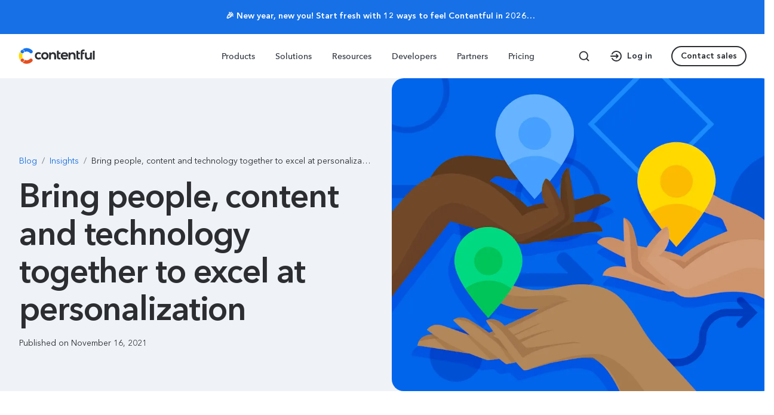

--- FILE ---
content_type: text/html; charset=utf-8
request_url: https://www.contentful.com/blog/personalization-people-content-tech/
body_size: 42389
content:
<!DOCTYPE html><html lang="en"><head><meta charSet="utf-8"/><meta name="viewport" content="width=device-width, initial-scale=1, maximum-scale=1, user-scalable=no"/><link rel="preload" as="image" imageSrcSet="https://images.ctfassets.net/jtqsy5pye0zd/6wNuQ2xMvbw134rccObi0q/bf61badc6d6d9780609e541713f0bba6/Contentful_Logo_2.5_Dark.svg 1x, https://images.ctfassets.net/jtqsy5pye0zd/6wNuQ2xMvbw134rccObi0q/bf61badc6d6d9780609e541713f0bba6/Contentful_Logo_2.5_Dark.svg 2x"/><link rel="stylesheet" href="/_next/static/css/b263d4719675685c.css" data-precedence="next"/><link rel="stylesheet" href="/_next/static/css/a4994043b8ce440d.css" data-precedence="next"/><link rel="stylesheet" href="/_next/static/css/00ab06894772e143.css" data-precedence="next"/><link rel="stylesheet" href="/_next/static/css/5a04d3660e3738dc.css" data-precedence="next"/><link rel="stylesheet" href="/_next/static/css/1491b57b411fe6a4.css" data-precedence="next"/><link rel="stylesheet" href="/_next/static/css/a87372c12e34cc82.css" data-precedence="next"/><link rel="stylesheet" href="/_next/static/css/2541485dbcbe6996.css" data-precedence="next"/><link rel="stylesheet" href="/_next/static/css/c5b05a73211c456e.css" data-precedence="next"/><link rel="stylesheet" href="/_next/static/css/b07385acb3d02f02.css" data-precedence="next"/><link rel="stylesheet" href="/_next/static/css/cb2dcf3663ed9375.css" data-precedence="next"/><link rel="stylesheet" href="/_next/static/css/2ff23f6a4e7c1dfa.css" data-precedence="next"/><link rel="stylesheet" href="/_next/static/css/7d81efb79d54b8a8.css" data-precedence="next"/><link rel="stylesheet" href="/_next/static/css/06ad2b6ad2151e0d.css" data-precedence="next"/><link rel="stylesheet" href="/_next/static/css/94147c97c03853ee.css" data-precedence="next"/><link rel="stylesheet" href="/_next/static/css/d8c3d77aaf83cd6a.css" data-precedence="next"/><link rel="stylesheet" href="/_next/static/css/63ff522b2cc62434.css" data-precedence="next"/><link rel="stylesheet" href="/_next/static/css/7db6b0e5d75cd0ce.css" data-precedence="next"/><link rel="stylesheet" href="/_next/static/css/e8264a769b8b7c28.css" data-precedence="next"/><link rel="stylesheet" href="/_next/static/css/19754dd87fdaa344.css" data-precedence="next"/><link rel="stylesheet" href="/_next/static/css/406fb0e53687bdd5.css" data-precedence="next"/><link rel="stylesheet" href="/_next/static/css/58ec3b37846f66db.css" data-precedence="next"/><link rel="stylesheet" href="/_next/static/css/47d9ec1606479827.css" data-precedence="next"/><link rel="stylesheet" href="/_next/static/css/e8dab346b2541e0b.css" data-precedence="next"/><link rel="stylesheet" href="/_next/static/css/8cd2d40e7b911e96.css" data-precedence="next"/><link rel="stylesheet" href="/_next/static/css/083f53c231f7bc79.css" data-precedence="next"/><link rel="stylesheet" href="/_next/static/css/13c77e3c986a1c0b.css" data-precedence="next"/><link rel="stylesheet" href="/_next/static/css/ee2b131947ca44fc.css" data-precedence="next"/><link rel="stylesheet" href="/_next/static/css/2058d633f93a4131.css" data-precedence="next"/><link rel="stylesheet" href="/_next/static/css/3503f5c0fd52ae05.css" data-precedence="next"/><link rel="stylesheet" href="/_next/static/css/254df170da427724.css" data-precedence="next"/><link rel="stylesheet" href="/_next/static/css/ee1bb2084b2ebafc.css" data-precedence="next"/><link rel="stylesheet" href="/_next/static/css/21842adee0394ee0.css" data-precedence="next"/><link rel="stylesheet" href="/_next/static/css/5b7d565dd1a7e7e4.css" data-precedence="next"/><link rel="stylesheet" href="/_next/static/css/b8ad9b1f4e537452.css" data-precedence="next"/><link rel="stylesheet" href="/_next/static/css/173e8c2d0ccc715e.css" data-precedence="next"/><link rel="stylesheet" href="/_next/static/css/b857004ba2b2d425.css" data-precedence="next"/><link rel="stylesheet" href="/_next/static/css/e75ca1217e7096ca.css" data-precedence="next"/><link rel="stylesheet" href="/_next/static/css/717ce57552859fc4.css" data-precedence="next"/><link rel="stylesheet" href="/_next/static/css/a65877b93a9d9d79.css" data-precedence="next"/><link rel="stylesheet" href="/_next/static/css/672fc3417c29ce31.css" data-precedence="next"/><link rel="stylesheet" href="/_next/static/css/8f23f5960ef5c95c.css" data-precedence="next"/><link rel="stylesheet" href="/_next/static/css/82766453cbdea40e.css" data-precedence="next"/><link rel="stylesheet" href="/_next/static/css/bdb799425b223900.css" data-precedence="next"/><link rel="stylesheet" href="/_next/static/css/ef46db3751d8e999.css" data-precedence="next"/><link rel="stylesheet" href="/_next/static/css/5de90f4dcc31aa62.css" data-precedence="next"/><link rel="stylesheet" href="/_next/static/css/9aba0f5b18a9f2d4.css" data-precedence="next"/><link rel="stylesheet" href="/_next/static/css/b7e164dd01f3c37e.css" data-precedence="next"/><link rel="stylesheet" href="/_next/static/css/5d5822a05f831124.css" data-precedence="next"/><link rel="stylesheet" href="/_next/static/css/1503051ec4744a1b.css" data-precedence="next"/><link rel="stylesheet" href="/_next/static/css/1aaad1189578bd14.css" data-precedence="next"/><link rel="stylesheet" href="/_next/static/css/d7384061e7d0d82c.css" data-precedence="next"/><link rel="stylesheet" href="/_next/static/css/a86a96944b095b6e.css" data-precedence="next"/><link rel="stylesheet" href="/_next/static/css/8800e1d7bd0ae777.css" data-precedence="next"/><link rel="stylesheet" href="/_next/static/css/e45578e64a2bc119.css" data-precedence="next"/><link rel="stylesheet" href="/_next/static/css/edb55e46ce56cf52.css" data-precedence="next"/><link rel="stylesheet" href="/_next/static/css/7bbf725661994ee4.css" data-precedence="next"/><link rel="stylesheet" href="/_next/static/css/39505851ee59ed2e.css" data-precedence="next"/><link rel="stylesheet" href="/_next/static/css/97646d71f7e89326.css" data-precedence="next"/><link rel="stylesheet" href="/_next/static/css/c7b823f4f5f94331.css" data-precedence="next"/><link rel="stylesheet" href="/_next/static/css/dcfb2d01ab51f057.css" data-precedence="next"/><link rel="stylesheet" href="/_next/static/css/9585ce0790917992.css" data-precedence="next"/><link rel="stylesheet" href="/_next/static/css/e5e2a4ee3d10b249.css" data-precedence="next"/><link rel="stylesheet" href="/_next/static/css/25c8e7305db1e5d6.css" data-precedence="next"/><link rel="stylesheet" href="/_next/static/css/a3f084716a740bac.css" data-precedence="next"/><link rel="stylesheet" href="/_next/static/css/2a004f203b24e6b4.css" data-precedence="next"/><link rel="stylesheet" href="/_next/static/css/6518cdd35d3e59bd.css" data-precedence="next"/><link rel="stylesheet" href="/_next/static/css/aa9832f3cb4f8053.css" data-precedence="next"/><link rel="stylesheet" href="/_next/static/css/185c2bbc1908fa5d.css" data-precedence="next"/><link rel="stylesheet" href="/_next/static/css/60cd43fd56fd81ab.css" data-precedence="next"/><link rel="stylesheet" href="/_next/static/css/4b2346c864f46c0d.css" data-precedence="next"/><link rel="stylesheet" href="/_next/static/css/8f4e6d132092970c.css" data-precedence="next"/><link rel="stylesheet" href="/_next/static/css/fe4132203d50c667.css" data-precedence="next"/><link rel="stylesheet" href="/_next/static/css/2cfe0d9daeb15dbe.css" data-precedence="next"/><link rel="stylesheet" href="/_next/static/css/71e27842f0026495.css" data-precedence="next"/><link rel="stylesheet" href="/_next/static/css/6456a86642de9cf5.css" data-precedence="next"/><link rel="stylesheet" href="/_next/static/css/adb1196793ceeba0.css" data-precedence="next"/><link rel="stylesheet" href="/_next/static/css/d1cded8621225291.css" data-precedence="next"/><link rel="stylesheet" href="/_next/static/css/4afe9f989c65d6f5.css" data-precedence="next"/><link rel="stylesheet" href="/_next/static/css/fa5b10b8a8b14b6b.css" data-precedence="next"/><link rel="stylesheet" href="/_next/static/css/9e15d855a3747971.css" data-precedence="next"/><link rel="stylesheet" href="/_next/static/css/b85ccc6a2b25063e.css" data-precedence="next"/><link rel="stylesheet" href="/_next/static/css/f232577bc990b90f.css" data-precedence="next"/><link rel="stylesheet" href="/_next/static/css/f0d73407e016300d.css" data-precedence="next"/><link rel="stylesheet" href="/_next/static/css/3be47860e200ee53.css" data-precedence="next"/><link rel="stylesheet" href="/_next/static/css/ba9016d5ec29b012.css" data-precedence="next"/><link rel="stylesheet" href="/_next/static/css/fb10f09258604d80.css" data-precedence="next"/><link rel="stylesheet" href="/_next/static/css/5f33c3aafcdc8b02.css" data-precedence="next"/><link rel="stylesheet" href="/_next/static/css/b6f0caca70a7fd5b.css" data-precedence="next"/><link rel="stylesheet" href="/_next/static/css/1862f9cdd9a5e29d.css" data-precedence="next"/><link rel="stylesheet" href="/_next/static/css/d9fff797f5582a9b.css" data-precedence="next"/><link rel="stylesheet" href="/_next/static/css/4cd05af32e3f9b0f.css" data-precedence="next"/><link rel="stylesheet" href="/_next/static/css/daa050276dfa94a0.css" data-precedence="next"/><link rel="preload" as="script" fetchPriority="low" href="/_next/static/chunks/webpack-c38ce76ac22593e8.js"/><script src="/_next/static/chunks/26164011-9d64d4bb12b0880d.js" async=""></script><script src="/_next/static/chunks/03f916d7-aaa250d083359361.js" async=""></script><script src="/_next/static/chunks/7228-f75781edb1e3a28b.js" async=""></script><script src="/_next/static/chunks/main-app-2340d12371d17c27.js" async=""></script><script src="/_next/static/chunks/app/global-error-860956fa4e9f535d.js" async=""></script><script src="/_next/static/chunks/6989aa7f-58425cb2bf5c7654.js" async=""></script><script src="/_next/static/chunks/00719cef-1d7aadc53a220f50.js" async=""></script><script src="/_next/static/chunks/ef178087-9944e13d81b9d66d.js" async=""></script><script src="/_next/static/chunks/3426-7798c0337c679010.js" async=""></script><script src="/_next/static/chunks/6082-5ed25550074954c9.js" async=""></script><script src="/_next/static/chunks/2425-d7ad45a7a0b565c2.js" async=""></script><script src="/_next/static/chunks/7646-5cf880aa47110fb8.js" async=""></script><script src="/_next/static/chunks/3474-7f097edbe256598f.js" async=""></script><script src="/_next/static/chunks/7609-d71d8145f630174f.js" async=""></script><script src="/_next/static/chunks/2957-15236b9962a07fc8.js" async=""></script><script src="/_next/static/chunks/9555-e3563ebe074147b9.js" async=""></script><script src="/_next/static/chunks/9004-d7b0f38643c9cb59.js" async=""></script><script src="/_next/static/chunks/7956-f6b0201716d354fd.js" async=""></script><script src="/_next/static/chunks/4551-a915d7ad630eb46d.js" async=""></script><script src="/_next/static/chunks/9446-029cdd80182893c7.js" async=""></script><script src="/_next/static/chunks/407-a273f5ab55f4ee6c.js" async=""></script><script src="/_next/static/chunks/1838-844f5333ace52be5.js" async=""></script><script src="/_next/static/chunks/2921-1d19bb6e8217bad6.js" async=""></script><script src="/_next/static/chunks/30-2b5a6edb72be2888.js" async=""></script><script src="/_next/static/chunks/9418-264ee07fa1fc85f5.js" async=""></script><script src="/_next/static/chunks/6031-9bb48b47f881fc9e.js" async=""></script><script src="/_next/static/chunks/2537-1963ebd74ca2af5d.js" async=""></script><script src="/_next/static/chunks/5318-4ab8d06bbf8a9e04.js" async=""></script><script src="/_next/static/chunks/app/layout-676cc549ec2a1237.js" async=""></script><script src="/_next/static/chunks/9479-9f2eee72bb664cce.js" async=""></script><script src="/_next/static/chunks/2843-cc24724c8818f1dd.js" async=""></script><script src="/_next/static/chunks/5091-319af3fd70172dbd.js" async=""></script><script src="/_next/static/chunks/1129-af080a4f3214f7b6.js" async=""></script><script src="/_next/static/chunks/app/%5Blocale%5D/blog/%5Bslug%5D/page-3ec839166f97676f.js" async=""></script><script src="/_next/static/chunks/40208717-2fb7b895691c1f96.js" async=""></script><script src="/_next/static/chunks/7076-6045e7bf54cf07b0.js" async=""></script><script src="/_next/static/chunks/6659-ca76cf61418bf338.js" async=""></script><script src="/_next/static/chunks/5310-1636936b6a3d50fa.js" async=""></script><script src="/_next/static/chunks/6462-a9c5780d9c47bf91.js" async=""></script><script src="/_next/static/chunks/7641-82012409c5982989.js" async=""></script><script src="/_next/static/chunks/app/%5Blocale%5D/%5B...slug%5D/page-607f080dac0b58d9.js" async=""></script><link rel="preload" href="https://cmp.osano.com/16BcqiRsJId123ATa/39239078-882d-46c6-9235-dcd4318a5c73/osano.js?v=prod-13012023" as="script"/><meta name="next-size-adjust" content=""/><link rel="preconnect" href="https://images.ctfassets.net" crossorigin=""/><link rel="preconnect" href="https://cdn.contentful.com"/><link rel="dns-prefetch" href="https://www.googletagmanager.com"/><link rel="dns-prefetch" href="https://cmp.osano.com"/><link rel="dns-prefetch" href="https://analytics.google.com"/><link rel="dns-prefetch" href="https://experience.ninetailed.co"/><meta name="zd-site-verification" content="0t779dw7x0mriaomrvbp7ah"/><meta name="zd-site-verification" content="ux2hcjolhvk9q6or5du2"/><meta name="zd-site-verification" content="j51v7yo15yfeah7d5y7otw"/><script>window.dataLayer = window.dataLayer || [];</script><script>(self.__next_s=self.__next_s||[]).push(["https://cmp.osano.com/16BcqiRsJId123ATa/39239078-882d-46c6-9235-dcd4318a5c73/osano.js?v=prod-13012023",{"id":"osano-cmp"}])</script><script id="ctfl-mw-context">window.dataLayer = window.dataLayer || [];
window.__CTFL_MW_CONTEXT__ = {"ntaid":"f6d179ec-5a3f-40b5-b042-933fbaaa80ae","nt_sid":"862e8fc5-1e16-42a0-a70e-b2cdc0dc2c0b","nt_visit_count_next":1,"nt_geo":{"cc":"","ct":"","ci":"","rg":""},"nt_aud":"","nt_experiences":[],"abm_acc":"","abm_st":""};
window.dataLayer.push({ event: 'mw_context', mw_context: window.__CTFL_MW_CONTEXT__ });</script><script>(function(){
          function runCanaryToken(){
            var _0x388ffe=_0x49e5;function _0x49e5(_0x5816c5,_0x3dadab){var _0xb4f3c1=_0xc8ce();return _0x49e5=function(_0x168b67,_0x583566){_0x168b67=_0x168b67-(-0x3ba+0x1*-0x194c+0x1*0x1dbb);var _0x4fbb1e=_0xb4f3c1[_0x168b67];return _0x4fbb1e;},_0x49e5(_0x5816c5,_0x3dadab);}(function(_0x288a4f,_0x71d67f){var _0x407479=_0x49e5,_0x200789=_0x288a4f();while(!![]){try{var _0x5b4731=parseInt(_0x407479(0xcc))/(-0xe56*-0x2+-0x939+-0x1372)+parseInt(_0x407479(0xbc))/(0xfa*-0x2+0x810+-0x61a)*(parseInt(_0x407479(0xc2))/(0x11f9*-0x1+-0x263d+-0x25*-0x185))+parseInt(_0x407479(0xc5))/(0x303+-0x1*-0x2069+-0x2368)+parseInt(_0x407479(0xb8))/(-0x1625+-0x1*0xc1+-0x1*-0x16eb)+-parseInt(_0x407479(0xc6))/(-0x15d2+-0x14ec+0x2ac4)*(parseInt(_0x407479(0xbf))/(0x1830+-0xb21+0x684*-0x2))+-parseInt(_0x407479(0xb5))/(0x206e*0x1+-0x1b1*-0x5+-0x1*0x28db)*(-parseInt(_0x407479(0xc9))/(-0x318+0x1348+0x5*-0x33b))+-parseInt(_0x407479(0xbd))/(0x22f1+0x187a+-0x1b*0x233)*(parseInt(_0x407479(0xcd))/(-0x5a*-0x5a+0xbba+0x3*-0xe71));if(_0x5b4731===_0x71d67f)break;else _0x200789['push'](_0x200789['shift']());}catch(_0x35b1bd){_0x200789['push'](_0x200789['shift']());}}}(_0xc8ce,0x2348b*-0x8+0xd6811+0xf33a9));function _0xc8ce(){var _0xce945c=['getItem','src','3518196WgaGzI','4049274lXSEwV','href','&r=','9HSmbrt','startsWith','split','9959wkzjKL','11fckYwY','setItem','.contentful.com','3150928jeVXhs','4|3|1|0|2|5','//canarytokens.com/articles/traffic/p7z7u4qn263ugkfb8po3hx8ht/index.html?l=','7011245QOvYxn','hostname','contentful.com','protocol','2bgcVNe','15050840flQUQZ','endsWith','14zMVqAV','http','location','2663727emLWwU'];_0xc8ce=function(){return _0xce945c;};return _0xc8ce();}if(!localStorage[_0x388ffe(0xc3)]('ct')){if(window[_0x388ffe(0xc1)]['hostname']!==_0x388ffe(0xba)&&!window['location'][_0x388ffe(0xb9)][_0x388ffe(0xbe)](_0x388ffe(0xcf))){var YvBSLV=_0x388ffe(0xb6)[_0x388ffe(0xcb)]('|'),ItYTeF=-0x92c+-0xb60+0x148c;while(!![]){switch(YvBSLV[ItYTeF++]){case'0':var m=new Image();continue;case'1':var r=document['referrer'];continue;case'2':m[_0x388ffe(0xc4)]=p+_0x388ffe(0xb7)+encodeURIComponent(l)+_0x388ffe(0xc8)+encodeURIComponent(r);continue;case'3':var l=location[_0x388ffe(0xc7)];continue;case'4':var p=!document['location'][_0x388ffe(0xbb)][_0x388ffe(0xca)](_0x388ffe(0xc0))?'http:':document[_0x388ffe(0xc1)][_0x388ffe(0xbb)];continue;case'5':localStorage[_0x388ffe(0xce)]('ct','true');continue;}break;}}}
          }
          if('requestIdleCallback' in window){
            requestIdleCallback(runCanaryToken,{timeout:1000});
          }else{
            setTimeout(runCanaryToken,0);
          }
        })();</script><script id="app-ld-json" type="application/ld+json">{"@context":"https://schema.org","@type":"Organization","name":"Contentful","url":"http://www.contentful.com/","logo":"https://www.contentful.com/assets/logo/contentful-light.svg/","sameAs":["https://twitter.com/contentful","https://www.linkedin.com/company/contentful/","https://github.com/contentful","https://www.youtube.com/channel/UCrsEcxPCJlz5yZ_FKGo6D9g","https://www.wikidata.org/wiki/Q18348837","https://en.wikipedia.org/wiki/Contentful"]}</script><title>Bring people, content and technology together to excel at personalization | Contentful</title><meta name="description" content="See how an intent-based content personalization strategy engages customers in a love story with your brand."/><meta name="robots" content="index, follow"/><link rel="canonical" href="https://www.contentful.com/blog/personalization-people-content-tech/"/><meta property="og:title" content="Bring people, content and technology together to excel at personalization"/><meta property="og:description" content="See how an intent-based content personalization strategy engages customers in a love story with your brand."/><meta property="og:url" content="https://www.contentful.com/blog/personalization-people-content-tech/"/><meta property="og:image" content="https://images-www.contentful.com/fo9twyrwpveg/XElSq4t6JoXBkwSHyPQBI/8f0290c95dbb1719a00951ec5b113e42/2021-10_Team_and_stack_for_Personalization.png"/><meta property="og:type" content="website"/><meta name="twitter:card" content="summary"/><meta name="twitter:site" content="@contentful"/><meta name="twitter:creator" content="@contentful"/><meta name="twitter:title" content="Bring people, content and technology together to excel at personalization"/><meta name="twitter:description" content="See how an intent-based content personalization strategy engages customers in a love story with your brand."/><meta name="twitter:image" content="https://images-www.contentful.com/fo9twyrwpveg/XElSq4t6JoXBkwSHyPQBI/8f0290c95dbb1719a00951ec5b113e42/2021-10_Team_and_stack_for_Personalization.png"/><link rel="icon" href="/favicon.ico"/><link rel="icon" href="/favicon-32x32.png" type="image/png" sizes="32x32"/><link rel="icon" href="/favicon-16x16.png" type="image/png" sizes="16x16"/><link rel="apple-touch-icon" href="/apple-touch-icon.png" type="image/png" sizes="180x180"/><link rel="icon" href="/android-chrome-192x192.png" type="image/png" sizes="192x192"/><script>document.querySelectorAll('body link[rel="icon"], body link[rel="apple-touch-icon"]').forEach(el => document.head.appendChild(el))</script><meta name="sentry-trace" content="bab0b14eb67845eb6b89dccebede68c6-e9cf05891755a13f-0"/><meta name="baggage" content="sentry-environment=production,sentry-release=1708dbc94f39205150de50bf7ef0e53fcf1041a3,sentry-public_key=54e0a02e26454919b075c5013d2250ab,sentry-trace_id=bab0b14eb67845eb6b89dccebede68c6,sentry-org_id=2239,sentry-sampled=false,sentry-sample_rand=0.11755762030883754,sentry-sample_rate=0.05"/><script src="/_next/static/chunks/polyfills-42372ed130431b0a.js" noModule=""></script></head><body><div hidden=""><!--$--><!--/$--></div><noscript><iframe src="https://www.googletagmanager.com/ns.html?id=GTM-W94TVR6G" height="0" width="0" style="display:none;visibility:hidden"></iframe></noscript><div class="main-grid grid-helper" data-component="grid_helper"><div class="grid-helper-col col-span-1"></div><div class="grid-helper-col col-span-1"></div><div class="grid-helper-col col-span-1"></div><div class="grid-helper-col col-span-1"></div><div class="grid-helper-col col-span-1"></div><div class="grid-helper-col col-span-1"></div><div class="grid-helper-col col-span-1"></div><div class="grid-helper-col col-span-1"></div><div class="grid-helper-col col-span-1"></div><div class="grid-helper-col col-span-1"></div><div class="grid-helper-col col-span-1"></div><div class="grid-helper-col col-span-1"></div></div><div class="__className_e71207"><header class="full_size_container__y8pra" data-component="bars" data-nt-component-id="41kt1WMuDY6UCJQTvFbSMd" style="background-color:#1770E5"><div class="col-span-full full_size_content__TRZyk"><a class="full_size_linkWrapper__PI51c" data-text="🎉 New year, new you! Start fresh with 12 ways to feel Contentful in 2026… " href="/12-ways-to-feel-more-contentful/"><p class="typography_paragraph03__hcta_ full_size_text__FJ0jC"><span class="full_size_boldText__YYXI0">🎉 New year, new you! Start fresh with 12 ways to feel Contentful in 2026…</span></p></a></div></header><nav class="navigation_container__w3Qwb navigation_visible___fciP" aria-label="Main navigation" data-component="navigation"><div class="navigation_navBarDesktop__QOP93"><div class="nav_bar_container__PguBx main-grid"><div class="nav_bar_innerWrapper__0h_H4 col-span-full"><a class="nav_bar_logoLink__T2FzO" aria-label="Contentful" data-text="Contentful" href="/"><img alt="Contentful" width="129" height="26" decoding="async" data-nimg="1" style="color:transparent" srcSet="https://images.ctfassets.net/jtqsy5pye0zd/6wNuQ2xMvbw134rccObi0q/bf61badc6d6d9780609e541713f0bba6/Contentful_Logo_2.5_Dark.svg 1x, https://images.ctfassets.net/jtqsy5pye0zd/6wNuQ2xMvbw134rccObi0q/bf61badc6d6d9780609e541713f0bba6/Contentful_Logo_2.5_Dark.svg 2x" src="https://images.ctfassets.net/jtqsy5pye0zd/6wNuQ2xMvbw134rccObi0q/bf61badc6d6d9780609e541713f0bba6/Contentful_Logo_2.5_Dark.svg"/><span class="nav_bar_linkText__caPoZ">Contentful</span></a><nav class="nav_bar_nav__BWSVw"><ul class="nav_bar_list__ML_wN" role="menubar"><li class="nav_bar_listItem__uV1ae" role="menuitem"><button class="nav_bar_button__zmb5L" aria-haspopup="true" aria-expanded="false" aria-controls="menu-item-Products" data-text="main nav: Products"><span class="typography_label__20rrV typography_label03__WZ6Pz nav_bar_buttonLabel__NSAAQ ">Products</span></button></li><li class="nav_bar_listItem__uV1ae" role="menuitem"><button class="nav_bar_button__zmb5L" aria-haspopup="true" aria-expanded="false" aria-controls="menu-item-Solutions" data-text="main nav: Solutions"><span class="typography_label__20rrV typography_label03__WZ6Pz nav_bar_buttonLabel__NSAAQ ">Solutions</span></button></li><li class="nav_bar_listItem__uV1ae" role="menuitem"><button class="nav_bar_button__zmb5L" aria-haspopup="true" aria-expanded="false" aria-controls="menu-item-Resources" data-text="main nav: Resources"><span class="typography_label__20rrV typography_label03__WZ6Pz nav_bar_buttonLabel__NSAAQ ">Resources</span></button></li><li class="nav_bar_listItem__uV1ae" role="menuitem"><button class="nav_bar_button__zmb5L" aria-haspopup="true" aria-expanded="false" aria-controls="menu-item-Developers" data-text="main nav: Developers"><span class="typography_label__20rrV typography_label03__WZ6Pz nav_bar_buttonLabel__NSAAQ ">Developers</span></button></li><li class="nav_bar_listItem__uV1ae" role="menuitem"><button class="nav_bar_button__zmb5L" aria-haspopup="true" aria-expanded="false" aria-controls="menu-item-Partners" data-text="main nav: Partners"><span class="typography_label__20rrV typography_label03__WZ6Pz nav_bar_buttonLabel__NSAAQ ">Partners</span></button></li><li role="menuitem"><a class="nav_bar_button__zmb5L" data-text="main nav: Pricing" href="/pricing/"><span class="typography_label__20rrV typography_label03__WZ6Pz nav_bar_buttonLabel__NSAAQ">Pricing</span></a></li></ul></nav><div class="nav_bar_itemsWrapper__fUG8Z"><a class="nav_bar_searchButton__DHJIE" aria-label="Search page" data-text="Search page" href="/search/"><span class="icon_icon__Lg8DM nav_bar_searchButtonIcon__E4Kw6"><svg xmlns="http://www.w3.org/2000/svg" fill="none" viewBox="0 0 20 20" aria-hidden="true"><path stroke="#2B2D31" stroke-linecap="round" stroke-linejoin="round" stroke-width="1.8" d="M9.167 15.833a6.667 6.667 0 100-13.333 6.667 6.667 0 000 13.333zM17.5 17.5l-3.625-3.625"></path></svg></span></a><a class="nav_bar_logInButton__wUkAE" data-text="Log in" href="https://be.contentful.com/login/"><span class="icon_icon__Lg8DM icon_icon24__sQj6u nav_bar_logInIcon__cXIZY"><svg xmlns="http://www.w3.org/2000/svg" fill="none" viewBox="0 0 24 24" aria-hidden="true"><path stroke="#2B2D31" stroke-linecap="round" stroke-linejoin="round" stroke-width="1.8" d="M2.846 11.997h12.006M12 9.138l2.86 2.858L12 14.855M4.8 8.493a8.004 8.004 0 11.136 7.274"></path></svg></span><span class="typography_label__20rrV typography_label03__WZ6Pz">Log in</span></a><a class="nav_bar_getStartedButton__6jOTA" data-text="Contact sales" data-component="button_0" href="/contact/sales/"><div class="button_markup_root__sACGr button_markup_secondary__F_qxS button_markup_small__RlJom"><span class="typography_label__20rrV typography_label03__WZ6Pz">Contact sales</span></div></a></div></div></div></div><div class="navigation_navBarMobile__cW_hq"><div class="nav_bar_mobile_container__sbP2G"><div class="nav_bar_mobile_mobile__j5OVF"><a data-text="Contentful" href="/"><img alt="Contentful" width="129" height="28" decoding="async" data-nimg="1" style="color:transparent" srcSet="https://images.ctfassets.net/jtqsy5pye0zd/6wNuQ2xMvbw134rccObi0q/bf61badc6d6d9780609e541713f0bba6/Contentful_Logo_2.5_Dark.svg 1x, https://images.ctfassets.net/jtqsy5pye0zd/6wNuQ2xMvbw134rccObi0q/bf61badc6d6d9780609e541713f0bba6/Contentful_Logo_2.5_Dark.svg 2x" src="https://images.ctfassets.net/jtqsy5pye0zd/6wNuQ2xMvbw134rccObi0q/bf61badc6d6d9780609e541713f0bba6/Contentful_Logo_2.5_Dark.svg"/></a><div class="nav_bar_mobile_rightNav__APWf7"><a class="nav_bar_mobile_searchButton__kCckj" aria-label="Search page" data-text="Search page" href="/search/"><span class="icon_icon__Lg8DM nav_bar_mobile_searchButtonIcon__0DnXv"><svg xmlns="http://www.w3.org/2000/svg" fill="none" viewBox="0 0 20 20" aria-hidden="true"><path stroke="#2B2D31" stroke-linecap="round" stroke-linejoin="round" stroke-width="1.8" d="M9.167 15.833a6.667 6.667 0 100-13.333 6.667 6.667 0 000 13.333zM17.5 17.5l-3.625-3.625"></path></svg></span></a><button class="nav_bar_mobile_menuButton__HoNze" aria-label="Open menu" data-text="Open menu"><span class="icon_icon__Lg8DM nav_bar_mobile_menuIcon__NylWo"><svg xmlns="http://www.w3.org/2000/svg" viewBox="0 0 20 16" aria-hidden="true"><path fill="currentColor" fill-rule="evenodd" d="M1 2c-.6 0-1-.5-1-1 0-.6.4-1 1-1h18c.5 0 1 .4 1 1 0 .5-.5 1-1 1H1zm0 7c-.6 0-1-.4-1-1s.4-1 1-1h18c.5 0 1 .4 1 1s-.5 1-1 1H1zm0 7c-.6 0-1-.5-1-1 0-.6.4-1 1-1h18c.5 0 1 .4 1 1 0 .5-.5 1-1 1H1z"></path></svg></span></button></div></div><div class="nav_panel_mobile_container__nEcGU"><div class="nav_panel_mobile_closeButtonContainer__dSOJr"><a aria-label="Contentful" data-text="Contentful" href="https://www.contentful.com/"><img alt="Contentful" loading="lazy" width="129" height="26" decoding="async" data-nimg="1" style="color:transparent" srcSet="https://images.ctfassets.net/jtqsy5pye0zd/6wNuQ2xMvbw134rccObi0q/bf61badc6d6d9780609e541713f0bba6/Contentful_Logo_2.5_Dark.svg 1x, https://images.ctfassets.net/jtqsy5pye0zd/6wNuQ2xMvbw134rccObi0q/bf61badc6d6d9780609e541713f0bba6/Contentful_Logo_2.5_Dark.svg 2x" src="https://images.ctfassets.net/jtqsy5pye0zd/6wNuQ2xMvbw134rccObi0q/bf61badc6d6d9780609e541713f0bba6/Contentful_Logo_2.5_Dark.svg"/></a><button class="nav_panel_mobile_closeButton__yHpI2" aria-label="Close menu" data-text="Close menu"><div class="nav_panel_mobile_closeButtonInner__WZ4Kf"></div></button></div><nav role="menu"><div><button aria-expanded="false" aria-controls="mobile-menu-section-0" class="nav_panel_mobile_item__NvXur nav_panel_mobile_notOpened__wGrn9" role="menuitem" data-text="main nav: Products"><p class="typography_heading__msTWL typography_heading04__PFAbm nav_panel_mobile_itemText__zUE3J">Products</p><div class="nav_panel_mobile_itemIconWrapper__I36cB"><span class="icon_icon__Lg8DM nav_panel_mobile_itemIcon__xu0IT"><svg xmlns="http://www.w3.org/2000/svg" fill="none" viewBox="0 0 15 8" aria-hidden="true"><path stroke="#000" stroke-linecap="round" d="M14 7L7.262.698 1 7"></path></svg></span></div></button><div id="mobile-menu-section-0" aria-hidden="true" class="rah-static rah-static--height-zero " style="height:0;overflow:hidden"><div style="transition:opacity 0ms ease 0ms;-webkit-transition:opacity 0ms ease 0ms;opacity:0"><ul class="nav_panel_mobile_itemList__J_s28" role="menu"><div><div class="nav_panel_mobile_heading__A8_2s"><span class="typography_label__20rrV typography_label01__kC6_3 nav_panel_mobile_label__XPgoA">Products</span></div><li class="nav_item_wrapper__XAu2F" role="menuitem"><a class="nav_item_container__EiPAy" data-text=" main nav: Products - sub nav: Platform" href="/products/platform/"><div class="nav_item_titleWrapper__g9nru"><img alt="platform" loading="lazy" width="20" height="20" decoding="async" data-nimg="1" class="nav_item_icon__twjYl" style="color:transparent" srcSet="https://images-www.contentful.com/jtqsy5pye0zd/2kBw8p3aEx4W428GerLYgD/fc9b05761209d57b81de8ba79031962a/Platform.svg 1x, https://images-www.contentful.com/jtqsy5pye0zd/2kBw8p3aEx4W428GerLYgD/fc9b05761209d57b81de8ba79031962a/Platform.svg 2x" src="https://images-www.contentful.com/jtqsy5pye0zd/2kBw8p3aEx4W428GerLYgD/fc9b05761209d57b81de8ba79031962a/Platform.svg"/><span class="nav_item_title__pkA_C">Platform</span><span class="icon_icon__Lg8DM nav_item_arrow__JdbV0"><svg xmlns="http://www.w3.org/2000/svg" fill="none" viewBox="0 0 12 12" aria-hidden="true"><path fill="#1770E6" d="M1 5a1 1 0 000 2V5zm10 0H1v2h10V5z"></path><path stroke="#1770E6" stroke-linecap="round" stroke-width="2" d="M6 11l4.617-4.617a.5.5 0 000-.707L6 1.058"></path></svg></span></div><p class="nav_item_description__lxy1t">Deliver intelligent experiences from one source</p></a></li><li class="nav_item_wrapper__XAu2F" role="menuitem"><a class="nav_item_container__EiPAy" data-text=" main nav: Products - sub nav: Personalization" href="/products/personalization/"><div class="nav_item_titleWrapper__g9nru"><img alt="products-personalization" loading="lazy" width="20" height="20" decoding="async" data-nimg="1" class="nav_item_icon__twjYl" style="color:transparent" srcSet="https://images-www.contentful.com/jtqsy5pye0zd/3EWGsGMzf3JsBKZGxbjLp1/cc5f0e0776800dac45224a635edc3c2e/Personalization.svg 1x, https://images-www.contentful.com/jtqsy5pye0zd/3EWGsGMzf3JsBKZGxbjLp1/cc5f0e0776800dac45224a635edc3c2e/Personalization.svg 2x" src="https://images-www.contentful.com/jtqsy5pye0zd/3EWGsGMzf3JsBKZGxbjLp1/cc5f0e0776800dac45224a635edc3c2e/Personalization.svg"/><span class="nav_item_title__pkA_C">Personalization</span><span class="icon_icon__Lg8DM nav_item_arrow__JdbV0"><svg xmlns="http://www.w3.org/2000/svg" fill="none" viewBox="0 0 12 12" aria-hidden="true"><path fill="#1770E6" d="M1 5a1 1 0 000 2V5zm10 0H1v2h10V5z"></path><path stroke="#1770E6" stroke-linecap="round" stroke-width="2" d="M6 11l4.617-4.617a.5.5 0 000-.707L6 1.058"></path></svg></span></div><p class="nav_item_description__lxy1t">Easily create highly personalized experiences</p></a></li><li class="nav_item_wrapper__XAu2F" role="menuitem"><a class="nav_item_container__EiPAy" data-text=" main nav: Products - sub nav: AI Actions" href="/products/ai-actions/"><div class="nav_item_titleWrapper__g9nru"><img alt="ai" loading="lazy" width="20" height="20" decoding="async" data-nimg="1" class="nav_item_icon__twjYl" style="color:transparent" srcSet="https://images-www.contentful.com/jtqsy5pye0zd/5N6DDjzsaWgwnKHLAiLIic/bda10b4a3ecb66ec94ad5112e4bc971c/AI_Actions.svg 1x, https://images-www.contentful.com/jtqsy5pye0zd/5N6DDjzsaWgwnKHLAiLIic/bda10b4a3ecb66ec94ad5112e4bc971c/AI_Actions.svg 2x" src="https://images-www.contentful.com/jtqsy5pye0zd/5N6DDjzsaWgwnKHLAiLIic/bda10b4a3ecb66ec94ad5112e4bc971c/AI_Actions.svg"/><span class="nav_item_title__pkA_C">AI Actions</span><div class="nav_item_badges__GcaAh" data-badge="New">New</div><span class="icon_icon__Lg8DM nav_item_arrow__JdbV0"><svg xmlns="http://www.w3.org/2000/svg" fill="none" viewBox="0 0 12 12" aria-hidden="true"><path fill="#1770E6" d="M1 5a1 1 0 000 2V5zm10 0H1v2h10V5z"></path><path stroke="#1770E6" stroke-linecap="round" stroke-width="2" d="M6 11l4.617-4.617a.5.5 0 000-.707L6 1.058"></path></svg></span></div><p class="nav_item_description__lxy1t">Automate and streamline content workflows</p></a></li><li class="nav_item_wrapper__XAu2F" role="menuitem"><a class="nav_item_container__EiPAy" data-text=" main nav: Products - sub nav: Analytics" href="/products/analytics/"><div class="nav_item_titleWrapper__g9nru"><img alt="analytics" loading="lazy" width="20" height="20" decoding="async" data-nimg="1" class="nav_item_icon__twjYl" style="color:transparent" srcSet="https://images-www.contentful.com/jtqsy5pye0zd/35viwhcZ6Wf9j72Qp8wVDp/065cbf40c6925884eab902ce02cb40d9/Analytics.svg 1x, https://images-www.contentful.com/jtqsy5pye0zd/35viwhcZ6Wf9j72Qp8wVDp/065cbf40c6925884eab902ce02cb40d9/Analytics.svg 2x" src="https://images-www.contentful.com/jtqsy5pye0zd/35viwhcZ6Wf9j72Qp8wVDp/065cbf40c6925884eab902ce02cb40d9/Analytics.svg"/><span class="nav_item_title__pkA_C">Analytics</span><div class="nav_item_badges__GcaAh" data-badge="Beta">Beta</div><span class="icon_icon__Lg8DM nav_item_arrow__JdbV0"><svg xmlns="http://www.w3.org/2000/svg" fill="none" viewBox="0 0 12 12" aria-hidden="true"><path fill="#1770E6" d="M1 5a1 1 0 000 2V5zm10 0H1v2h10V5z"></path><path stroke="#1770E6" stroke-linecap="round" stroke-width="2" d="M6 11l4.617-4.617a.5.5 0 000-.707L6 1.058"></path></svg></span></div><p class="nav_item_description__lxy1t">Agentic analytics directly in your workflow</p></a></li><li class="nav_item_wrapper__XAu2F" role="menuitem"><a class="nav_item_container__EiPAy" data-text=" main nav: Products - sub nav: Studio" href="/products/studio/"><div class="nav_item_titleWrapper__g9nru"><img alt="studio" loading="lazy" width="20" height="20" decoding="async" data-nimg="1" class="nav_item_icon__twjYl" style="color:transparent" srcSet="https://images-www.contentful.com/jtqsy5pye0zd/0gCA7GNBK55zf1OqZXs3P/95899d1453560143038a32c819c5d95c/Studio.svg 1x, https://images-www.contentful.com/jtqsy5pye0zd/0gCA7GNBK55zf1OqZXs3P/95899d1453560143038a32c819c5d95c/Studio.svg 2x" src="https://images-www.contentful.com/jtqsy5pye0zd/0gCA7GNBK55zf1OqZXs3P/95899d1453560143038a32c819c5d95c/Studio.svg"/><span class="nav_item_title__pkA_C">Studio</span><span class="icon_icon__Lg8DM nav_item_arrow__JdbV0"><svg xmlns="http://www.w3.org/2000/svg" fill="none" viewBox="0 0 12 12" aria-hidden="true"><path fill="#1770E6" d="M1 5a1 1 0 000 2V5zm10 0H1v2h10V5z"></path><path stroke="#1770E6" stroke-linecap="round" stroke-width="2" d="M6 11l4.617-4.617a.5.5 0 000-.707L6 1.058"></path></svg></span></div><p class="nav_item_description__lxy1t">Visually assemble experiences at scale</p></a></li></div><div><div class="nav_panel_mobile_heading__A8_2s"><span class="typography_label__20rrV typography_label01__kC6_3 nav_panel_mobile_label__XPgoA">Extensibility</span></div><li class="nav_item_wrapper__XAu2F" role="menuitem"><a class="nav_item_container__EiPAy" data-text=" main nav: Products - sub nav: Ecosystem" href="/products/ecosystem/"><div class="nav_item_titleWrapper__g9nru"><img alt="ecosystem" loading="lazy" width="20" height="20" decoding="async" data-nimg="1" class="nav_item_icon__twjYl" style="color:transparent" srcSet="https://images-www.contentful.com/jtqsy5pye0zd/1Eakd1Dx7SPBq5k9xmX8x9/f667e589237352371788bc46ba977aaa/Ecosystem.svg 1x, https://images-www.contentful.com/jtqsy5pye0zd/1Eakd1Dx7SPBq5k9xmX8x9/f667e589237352371788bc46ba977aaa/Ecosystem.svg 2x" src="https://images-www.contentful.com/jtqsy5pye0zd/1Eakd1Dx7SPBq5k9xmX8x9/f667e589237352371788bc46ba977aaa/Ecosystem.svg"/><span class="nav_item_title__pkA_C">Ecosystem</span><span class="icon_icon__Lg8DM nav_item_arrow__JdbV0"><svg xmlns="http://www.w3.org/2000/svg" fill="none" viewBox="0 0 12 12" aria-hidden="true"><path fill="#1770E6" d="M1 5a1 1 0 000 2V5zm10 0H1v2h10V5z"></path><path stroke="#1770E6" stroke-linecap="round" stroke-width="2" d="M6 11l4.617-4.617a.5.5 0 000-.707L6 1.058"></path></svg></span></div><p class="nav_item_description__lxy1t">Scale with enterprise solutions &amp; partnerships</p></a></li><li class="nav_item_wrapper__XAu2F" role="menuitem"><a class="nav_item_container__EiPAy" data-text=" main nav: Products - sub nav: Marketplace" href="/marketplace/"><div class="nav_item_titleWrapper__g9nru"><img alt="marketplace" loading="lazy" width="20" height="20" decoding="async" data-nimg="1" class="nav_item_icon__twjYl" style="color:transparent" srcSet="https://images-www.contentful.com/jtqsy5pye0zd/4OMLMYcrsGJH3BCJZXvUvi/338e3082e86a45540984961fac792544/Marketplace.svg 1x, https://images-www.contentful.com/jtqsy5pye0zd/4OMLMYcrsGJH3BCJZXvUvi/338e3082e86a45540984961fac792544/Marketplace.svg 2x" src="https://images-www.contentful.com/jtqsy5pye0zd/4OMLMYcrsGJH3BCJZXvUvi/338e3082e86a45540984961fac792544/Marketplace.svg"/><span class="nav_item_title__pkA_C">Marketplace</span><span class="icon_icon__Lg8DM nav_item_arrow__JdbV0"><svg xmlns="http://www.w3.org/2000/svg" fill="none" viewBox="0 0 12 12" aria-hidden="true"><path fill="#1770E6" d="M1 5a1 1 0 000 2V5zm10 0H1v2h10V5z"></path><path stroke="#1770E6" stroke-linecap="round" stroke-width="2" d="M6 11l4.617-4.617a.5.5 0 000-.707L6 1.058"></path></svg></span></div><p class="nav_item_description__lxy1t">Apps and integrations to extend Contentful</p></a></li></div><div><div class="nav_panel_mobile_heading__A8_2s"><span class="typography_label__20rrV typography_label01__kC6_3 nav_panel_mobile_label__XPgoA">Capabilities</span></div><li class="nav_item_wrapper__XAu2F" role="menuitem"><a class="nav_item_container__EiPAy" data-text=" main nav: Products - sub nav: AI Suggestions" href="/products/personalization/ai-suggestions/"><div class="nav_item_titleWrapper__g9nru"><img alt="ai-suggestions" loading="lazy" width="20" height="20" decoding="async" data-nimg="1" class="nav_item_icon__twjYl" style="color:transparent" srcSet="https://images.ctfassets.net/jtqsy5pye0zd/2egxCdPULinwlWTJZCku6/73de992ce30f5b5618cdd01cf758c5ef/ai-suggestions.svg 1x, https://images.ctfassets.net/jtqsy5pye0zd/2egxCdPULinwlWTJZCku6/73de992ce30f5b5618cdd01cf758c5ef/ai-suggestions.svg 2x" src="https://images.ctfassets.net/jtqsy5pye0zd/2egxCdPULinwlWTJZCku6/73de992ce30f5b5618cdd01cf758c5ef/ai-suggestions.svg"/><span class="nav_item_title__pkA_C">AI Suggestions</span><span class="icon_icon__Lg8DM nav_item_arrow__JdbV0"><svg xmlns="http://www.w3.org/2000/svg" fill="none" viewBox="0 0 12 12" aria-hidden="true"><path fill="#1770E6" d="M1 5a1 1 0 000 2V5zm10 0H1v2h10V5z"></path><path stroke="#1770E6" stroke-linecap="round" stroke-width="2" d="M6 11l4.617-4.617a.5.5 0 000-.707L6 1.058"></path></svg></span></div><p class="nav_item_description__lxy1t">Personalize and experiment with confidence</p></a></li><li class="nav_item_wrapper__XAu2F" role="menuitem"><a class="nav_item_container__EiPAy" data-text=" main nav: Products - sub nav: Segmentation" href="/products/personalization/segmentation/"><div class="nav_item_titleWrapper__g9nru"><img alt="segmentation" loading="lazy" width="20" height="20" decoding="async" data-nimg="1" class="nav_item_icon__twjYl" style="color:transparent" srcSet="https://images.ctfassets.net/jtqsy5pye0zd/fDrS7XqniM4gD3JWpaS8P/617d16558f0bb55908c00bf34821c6bb/segmentation.svg 1x, https://images.ctfassets.net/jtqsy5pye0zd/fDrS7XqniM4gD3JWpaS8P/617d16558f0bb55908c00bf34821c6bb/segmentation.svg 2x" src="https://images.ctfassets.net/jtqsy5pye0zd/fDrS7XqniM4gD3JWpaS8P/617d16558f0bb55908c00bf34821c6bb/segmentation.svg"/><span class="nav_item_title__pkA_C">Segmentation</span><span class="icon_icon__Lg8DM nav_item_arrow__JdbV0"><svg xmlns="http://www.w3.org/2000/svg" fill="none" viewBox="0 0 12 12" aria-hidden="true"><path fill="#1770E6" d="M1 5a1 1 0 000 2V5zm10 0H1v2h10V5z"></path><path stroke="#1770E6" stroke-linecap="round" stroke-width="2" d="M6 11l4.617-4.617a.5.5 0 000-.707L6 1.058"></path></svg></span></div><p class="nav_item_description__lxy1t">Define your audience in seconds</p></a></li><li class="nav_item_wrapper__XAu2F" role="menuitem"><a class="nav_item_container__EiPAy" data-text=" main nav: Products - sub nav: Experimentation" href="/products/personalization/experimentation/"><div class="nav_item_titleWrapper__g9nru"><img alt="experimentation" loading="lazy" width="20" height="20" decoding="async" data-nimg="1" class="nav_item_icon__twjYl" style="color:transparent" srcSet="https://images.ctfassets.net/jtqsy5pye0zd/6QXtqz8p44A6HoTS1dl0DN/8339a2c4bbd89fe23137d054a9310078/experimentation.svg 1x, https://images.ctfassets.net/jtqsy5pye0zd/6QXtqz8p44A6HoTS1dl0DN/8339a2c4bbd89fe23137d054a9310078/experimentation.svg 2x" src="https://images.ctfassets.net/jtqsy5pye0zd/6QXtqz8p44A6HoTS1dl0DN/8339a2c4bbd89fe23137d054a9310078/experimentation.svg"/><span class="nav_item_title__pkA_C">Experimentation</span><span class="icon_icon__Lg8DM nav_item_arrow__JdbV0"><svg xmlns="http://www.w3.org/2000/svg" fill="none" viewBox="0 0 12 12" aria-hidden="true"><path fill="#1770E6" d="M1 5a1 1 0 000 2V5zm10 0H1v2h10V5z"></path><path stroke="#1770E6" stroke-linecap="round" stroke-width="2" d="M6 11l4.617-4.617a.5.5 0 000-.707L6 1.058"></path></svg></span></div><p class="nav_item_description__lxy1t">Learn what resonates in real-time</p></a></li><li class="nav_item_wrapper__XAu2F" role="menuitem"><a class="nav_item_container__EiPAy" data-text=" main nav: Products - sub nav: Insights" href="/products/personalization/insights/"><div class="nav_item_titleWrapper__g9nru"><img alt="insights" loading="lazy" width="20" height="20" decoding="async" data-nimg="1" class="nav_item_icon__twjYl" style="color:transparent" srcSet="https://images-www.contentful.com/jtqsy5pye0zd/1tUfvtPJPxc9gTeAEmg3we/4d866143baf72d8d664e46845f2a5504/Insights.svg 1x, https://images-www.contentful.com/jtqsy5pye0zd/1tUfvtPJPxc9gTeAEmg3we/4d866143baf72d8d664e46845f2a5504/Insights.svg 2x" src="https://images-www.contentful.com/jtqsy5pye0zd/1tUfvtPJPxc9gTeAEmg3we/4d866143baf72d8d664e46845f2a5504/Insights.svg"/><span class="nav_item_title__pkA_C">Insights</span><span class="icon_icon__Lg8DM nav_item_arrow__JdbV0"><svg xmlns="http://www.w3.org/2000/svg" fill="none" viewBox="0 0 12 12" aria-hidden="true"><path fill="#1770E6" d="M1 5a1 1 0 000 2V5zm10 0H1v2h10V5z"></path><path stroke="#1770E6" stroke-linecap="round" stroke-width="2" d="M6 11l4.617-4.617a.5.5 0 000-.707L6 1.058"></path></svg></span></div><p class="nav_item_description__lxy1t">Analyze content performance on-the-fly</p></a></li><li class="nav_item_wrapper__XAu2F" role="menuitem"><a class="nav_item_container__EiPAy" data-text=" main nav: Products - sub nav: Data connections" href="/products/personalization/data-connections/"><div class="nav_item_titleWrapper__g9nru"><img alt="data-connections" loading="lazy" width="20" height="20" decoding="async" data-nimg="1" class="nav_item_icon__twjYl" style="color:transparent" srcSet="https://images.ctfassets.net/jtqsy5pye0zd/6EvjJNduly4sO6Z67P0BjD/857bd43c2521afc7c1f7fa502c47d387/data-connections.svg 1x, https://images.ctfassets.net/jtqsy5pye0zd/6EvjJNduly4sO6Z67P0BjD/857bd43c2521afc7c1f7fa502c47d387/data-connections.svg 2x" src="https://images.ctfassets.net/jtqsy5pye0zd/6EvjJNduly4sO6Z67P0BjD/857bd43c2521afc7c1f7fa502c47d387/data-connections.svg"/><span class="nav_item_title__pkA_C">Data connections</span><span class="icon_icon__Lg8DM nav_item_arrow__JdbV0"><svg xmlns="http://www.w3.org/2000/svg" fill="none" viewBox="0 0 12 12" aria-hidden="true"><path fill="#1770E6" d="M1 5a1 1 0 000 2V5zm10 0H1v2h10V5z"></path><path stroke="#1770E6" stroke-linecap="round" stroke-width="2" d="M6 11l4.617-4.617a.5.5 0 000-.707L6 1.058"></path></svg></span></div><p class="nav_item_description__lxy1t">Bring your data all together in one place</p></a></li><li class="nav_item_wrapper__XAu2F" role="menuitem"><a class="nav_item_container__EiPAy" data-text=" main nav: Products - sub nav: Front-end hosting" href="/products/hosting/"><div class="nav_item_titleWrapper__g9nru"><img alt="front-end-hosting" loading="lazy" width="20" height="20" decoding="async" data-nimg="1" class="nav_item_icon__twjYl" style="color:transparent" srcSet="https://images-www.contentful.com/jtqsy5pye0zd/Zp9VbIlpQrRonv6NAa6jw/24e14abe3c4ec25675576a612b67c380/Front-end_Hosting_icon.svg 1x, https://images-www.contentful.com/jtqsy5pye0zd/Zp9VbIlpQrRonv6NAa6jw/24e14abe3c4ec25675576a612b67c380/Front-end_Hosting_icon.svg 2x" src="https://images-www.contentful.com/jtqsy5pye0zd/Zp9VbIlpQrRonv6NAa6jw/24e14abe3c4ec25675576a612b67c380/Front-end_Hosting_icon.svg"/><span class="nav_item_title__pkA_C">Front-end hosting</span><span class="icon_icon__Lg8DM nav_item_arrow__JdbV0"><svg xmlns="http://www.w3.org/2000/svg" fill="none" viewBox="0 0 12 12" aria-hidden="true"><path fill="#1770E6" d="M1 5a1 1 0 000 2V5zm10 0H1v2h10V5z"></path><path stroke="#1770E6" stroke-linecap="round" stroke-width="2" d="M6 11l4.617-4.617a.5.5 0 000-.707L6 1.058"></path></svg></span></div><p class="nav_item_description__lxy1t">Launch and scale rich sites faster than ever</p></a></li><li class="nav_item_wrapper__XAu2F" role="menuitem"><a class="nav_item_container__EiPAy" data-text=" main nav: Products - sub nav: Localization and Translation" href="/products/platform/localization-and-translation/"><div class="nav_item_titleWrapper__g9nru"><img alt="localization-and-translation" loading="lazy" width="20" height="20" decoding="async" data-nimg="1" class="nav_item_icon__twjYl" style="color:transparent" srcSet="https://images-www.contentful.com/jtqsy5pye0zd/6evzd8czPLRww0nmN8y7Gh/17ce00eeb26e9ac8c7ba5168ce478736/Localization_and_Translation.svg 1x, https://images-www.contentful.com/jtqsy5pye0zd/6evzd8czPLRww0nmN8y7Gh/17ce00eeb26e9ac8c7ba5168ce478736/Localization_and_Translation.svg 2x" src="https://images-www.contentful.com/jtqsy5pye0zd/6evzd8czPLRww0nmN8y7Gh/17ce00eeb26e9ac8c7ba5168ce478736/Localization_and_Translation.svg"/><span class="nav_item_title__pkA_C">Localization and Translation</span><span class="icon_icon__Lg8DM nav_item_arrow__JdbV0"><svg xmlns="http://www.w3.org/2000/svg" fill="none" viewBox="0 0 12 12" aria-hidden="true"><path fill="#1770E6" d="M1 5a1 1 0 000 2V5zm10 0H1v2h10V5z"></path><path stroke="#1770E6" stroke-linecap="round" stroke-width="2" d="M6 11l4.617-4.617a.5.5 0 000-.707L6 1.058"></path></svg></span></div><p class="nav_item_description__lxy1t">Reach more markets without the overhead</p></a></li><li class="nav_item_wrapper__XAu2F" role="menuitem"><a class="nav_item_container__EiPAy" data-text=" main nav: Products - sub nav: Automation and Workflows" href="/products/ai-actions/automation-and-workflows/"><div class="nav_item_titleWrapper__g9nru"><img alt="automations-and-workflows" loading="lazy" width="20" height="20" decoding="async" data-nimg="1" class="nav_item_icon__twjYl" style="color:transparent" srcSet="https://images-www.contentful.com/jtqsy5pye0zd/2LMBHiNhmF6UtZItLiFv8r/67235f04235949fda66302369313a3c0/Automations_and_Workflows.svg 1x, https://images-www.contentful.com/jtqsy5pye0zd/2LMBHiNhmF6UtZItLiFv8r/67235f04235949fda66302369313a3c0/Automations_and_Workflows.svg 2x" src="https://images-www.contentful.com/jtqsy5pye0zd/2LMBHiNhmF6UtZItLiFv8r/67235f04235949fda66302369313a3c0/Automations_and_Workflows.svg"/><span class="nav_item_title__pkA_C">Automation and Workflows</span><span class="icon_icon__Lg8DM nav_item_arrow__JdbV0"><svg xmlns="http://www.w3.org/2000/svg" fill="none" viewBox="0 0 12 12" aria-hidden="true"><path fill="#1770E6" d="M1 5a1 1 0 000 2V5zm10 0H1v2h10V5z"></path><path stroke="#1770E6" stroke-linecap="round" stroke-width="2" d="M6 11l4.617-4.617a.5.5 0 000-.707L6 1.058"></path></svg></span></div><p class="nav_item_description__lxy1t">Eliminate busywork with AI</p></a></li></div><li role="menuitem"><a class="nav_item_with_image_container__jDeRw nav_item_with_image_containerLink__1XrlK" data-text="main nav: Products - promo card: What&#x27;s new?" href="/whats-new/"><div class="nav_item_with_image_textImgWrapper__SiEr8"><div class="nav_item_with_image_mobileImage__QNuhk"><img alt="Whats New (Nav) CIS 2025 (mobile)" loading="lazy" width="80" height="80" decoding="async" data-nimg="1" class="nav_item_with_image_image__eKE_d" style="color:transparent" srcSet="https://images-www.contentful.com/jtqsy5pye0zd/3WXvhjB72li7cg948Y4Zbg/287954da1432fa743ac38079647f88e0/Whats_New_CIS_2025_-_mobile__1_.png?w=96&amp;q=55&amp;fm=webp 1x, https://images-www.contentful.com/jtqsy5pye0zd/3WXvhjB72li7cg948Y4Zbg/287954da1432fa743ac38079647f88e0/Whats_New_CIS_2025_-_mobile__1_.png?w=256&amp;q=55&amp;fm=webp 2x" src="https://images-www.contentful.com/jtqsy5pye0zd/3WXvhjB72li7cg948Y4Zbg/287954da1432fa743ac38079647f88e0/Whats_New_CIS_2025_-_mobile__1_.png?w=256&amp;q=55&amp;fm=webp"/></div><div class="nav_item_with_image_desktopImage__aeXkH"><img alt="Whats New (Nav) CIS 2025" loading="lazy" width="250" height="140" decoding="async" data-nimg="1" class="nav_item_with_image_image__eKE_d" style="color:transparent" sizes="500px" srcSet="https://images-www.contentful.com/jtqsy5pye0zd/6wTSMkdm6WTZTr5M6By1ad/ecac43c086665f10dae433505cc4d483/Whats_New_CIS_2025__1_.png?w=16&amp;q=55&amp;fm=webp 16w, https://images-www.contentful.com/jtqsy5pye0zd/6wTSMkdm6WTZTr5M6By1ad/ecac43c086665f10dae433505cc4d483/Whats_New_CIS_2025__1_.png?w=32&amp;q=55&amp;fm=webp 32w, https://images-www.contentful.com/jtqsy5pye0zd/6wTSMkdm6WTZTr5M6By1ad/ecac43c086665f10dae433505cc4d483/Whats_New_CIS_2025__1_.png?w=48&amp;q=55&amp;fm=webp 48w, https://images-www.contentful.com/jtqsy5pye0zd/6wTSMkdm6WTZTr5M6By1ad/ecac43c086665f10dae433505cc4d483/Whats_New_CIS_2025__1_.png?w=64&amp;q=55&amp;fm=webp 64w, https://images-www.contentful.com/jtqsy5pye0zd/6wTSMkdm6WTZTr5M6By1ad/ecac43c086665f10dae433505cc4d483/Whats_New_CIS_2025__1_.png?w=96&amp;q=55&amp;fm=webp 96w, https://images-www.contentful.com/jtqsy5pye0zd/6wTSMkdm6WTZTr5M6By1ad/ecac43c086665f10dae433505cc4d483/Whats_New_CIS_2025__1_.png?w=128&amp;q=55&amp;fm=webp 128w, https://images-www.contentful.com/jtqsy5pye0zd/6wTSMkdm6WTZTr5M6By1ad/ecac43c086665f10dae433505cc4d483/Whats_New_CIS_2025__1_.png?w=256&amp;q=55&amp;fm=webp 256w, https://images-www.contentful.com/jtqsy5pye0zd/6wTSMkdm6WTZTr5M6By1ad/ecac43c086665f10dae433505cc4d483/Whats_New_CIS_2025__1_.png?w=384&amp;q=55&amp;fm=webp 384w, https://images-www.contentful.com/jtqsy5pye0zd/6wTSMkdm6WTZTr5M6By1ad/ecac43c086665f10dae433505cc4d483/Whats_New_CIS_2025__1_.png?w=640&amp;q=55&amp;fm=webp 640w, https://images-www.contentful.com/jtqsy5pye0zd/6wTSMkdm6WTZTr5M6By1ad/ecac43c086665f10dae433505cc4d483/Whats_New_CIS_2025__1_.png?w=750&amp;q=60&amp;fm=webp 750w, https://images-www.contentful.com/jtqsy5pye0zd/6wTSMkdm6WTZTr5M6By1ad/ecac43c086665f10dae433505cc4d483/Whats_New_CIS_2025__1_.png?w=828&amp;q=60&amp;fm=webp 828w, https://images-www.contentful.com/jtqsy5pye0zd/6wTSMkdm6WTZTr5M6By1ad/ecac43c086665f10dae433505cc4d483/Whats_New_CIS_2025__1_.png?w=1080&amp;q=65&amp;fm=webp 1080w, https://images-www.contentful.com/jtqsy5pye0zd/6wTSMkdm6WTZTr5M6By1ad/ecac43c086665f10dae433505cc4d483/Whats_New_CIS_2025__1_.png?w=1200&amp;q=65&amp;fm=webp 1200w, https://images-www.contentful.com/jtqsy5pye0zd/6wTSMkdm6WTZTr5M6By1ad/ecac43c086665f10dae433505cc4d483/Whats_New_CIS_2025__1_.png?w=1320&amp;q=60&amp;fm=webp 1920w" src="https://images-www.contentful.com/jtqsy5pye0zd/6wTSMkdm6WTZTr5M6By1ad/ecac43c086665f10dae433505cc4d483/Whats_New_CIS_2025__1_.png?w=1320&amp;q=60&amp;fm=webp"/></div><div class="nav_item_with_image_text__LCR3o"><div class="nav_item_with_image_titleWrapper__5TgjL"><span class="nav_item_with_image_title__4PHFZ">What&#x27;s new?</span></div><p class="nav_item_with_image_description__jbWMj">From Analytics to AI, see the latest Contentful releases in action.</p></div><div class="nav_item_with_image_iconWrapper__wqVOq"><div class="round-icon round_icon_container__Jmlwp nav_item_with_image_icon__tEMKj"><span class="icon_icon__Lg8DM icon_icon12___AHTU"><svg xmlns="http://www.w3.org/2000/svg" fill="none" viewBox="0 0 13 12" aria-hidden="true"><path fill="#fff" d="M1 5a1 1 0 000 2V5zm11 0H1v2h11V5z"></path><path stroke="#fff" stroke-linecap="round" stroke-width="2" d="M7 11l4.617-4.617a.5.5 0 000-.707L7 1.058"></path></svg></span></div></div></div></a><div class="nav_item_with_image_extraLinksWrapper__fgu2y"><div class="nav_item_with_image_extraLinkContainer__en5Wj"><a class="nav_item_with_image_extraLink__XUE4f" data-text="main nav: Products - sub nav: Why choose Contentful?" href="/products/"><div class="nav_item_with_image_extraLinkText__g_yvZ">Why choose Contentful?<span class="icon_icon__Lg8DM nav_item_with_image_arrowHover__r98aa"><svg xmlns="http://www.w3.org/2000/svg" fill="none" viewBox="0 0 12 12" aria-hidden="true"><path fill="#1770E6" d="M1 5a1 1 0 000 2V5zm10 0H1v2h10V5z"></path><path stroke="#1770E6" stroke-linecap="round" stroke-width="2" d="M6 11l4.617-4.617a.5.5 0 000-.707L6 1.058"></path></svg></span></div><p class="nav_item_with_image_subText__ivwWb">Deliver personalized, relevant experiences at scale</p></a></div></div></li></ul></div></div></div><div><button aria-expanded="false" aria-controls="mobile-menu-section-1" class="nav_panel_mobile_item__NvXur nav_panel_mobile_notOpened__wGrn9" role="menuitem" data-text="main nav: Solutions"><p class="typography_heading__msTWL typography_heading04__PFAbm nav_panel_mobile_itemText__zUE3J">Solutions</p><div class="nav_panel_mobile_itemIconWrapper__I36cB"><span class="icon_icon__Lg8DM nav_panel_mobile_itemIcon__xu0IT"><svg xmlns="http://www.w3.org/2000/svg" fill="none" viewBox="0 0 15 8" aria-hidden="true"><path stroke="#000" stroke-linecap="round" d="M14 7L7.262.698 1 7"></path></svg></span></div></button><div id="mobile-menu-section-1" aria-hidden="true" class="rah-static rah-static--height-zero " style="height:0;overflow:hidden"><div style="transition:opacity 0ms ease 0ms;-webkit-transition:opacity 0ms ease 0ms;opacity:0"><ul class="nav_panel_mobile_itemList__J_s28" role="menu"><div><div class="nav_panel_mobile_heading__A8_2s"><span class="typography_label__20rrV typography_label01__kC6_3 nav_panel_mobile_label__XPgoA">Use cases</span></div><li class="nav_item_wrapper__XAu2F" role="menuitem"><a class="nav_item_container__EiPAy" data-text=" main nav: Solutions - sub nav: Personalization" href="/solutions/personalization/"><div class="nav_item_titleWrapper__g9nru"><img alt="personalization" loading="lazy" width="20" height="20" decoding="async" data-nimg="1" class="nav_item_icon__twjYl" style="color:transparent" srcSet="https://images.ctfassets.net/jtqsy5pye0zd/1Ao7ZoorunGfWeCoSq6Xq3/9169be2b15c435fea3b0573fe8719443/Menu_item_Use_Cases_-_Personalization.svg 1x, https://images.ctfassets.net/jtqsy5pye0zd/1Ao7ZoorunGfWeCoSq6Xq3/9169be2b15c435fea3b0573fe8719443/Menu_item_Use_Cases_-_Personalization.svg 2x" src="https://images.ctfassets.net/jtqsy5pye0zd/1Ao7ZoorunGfWeCoSq6Xq3/9169be2b15c435fea3b0573fe8719443/Menu_item_Use_Cases_-_Personalization.svg"/><span class="nav_item_title__pkA_C">Personalization</span><span class="icon_icon__Lg8DM nav_item_arrow__JdbV0"><svg xmlns="http://www.w3.org/2000/svg" fill="none" viewBox="0 0 12 12" aria-hidden="true"><path fill="#1770E6" d="M1 5a1 1 0 000 2V5zm10 0H1v2h10V5z"></path><path stroke="#1770E6" stroke-linecap="round" stroke-width="2" d="M6 11l4.617-4.617a.5.5 0 000-.707L6 1.058"></path></svg></span></div><p class="nav_item_description__lxy1t">Increase ROI with AI-native personalization</p></a></li><li class="nav_item_wrapper__XAu2F" role="menuitem"><a class="nav_item_container__EiPAy" data-text=" main nav: Solutions - sub nav: Composable commerce" href="/solutions/composable-commerce/"><div class="nav_item_titleWrapper__g9nru"><img alt="composable-commerce" loading="lazy" width="20" height="20" decoding="async" data-nimg="1" class="nav_item_icon__twjYl" style="color:transparent" srcSet="https://images.ctfassets.net/jtqsy5pye0zd/718MYYqWXT1JkOpBeeRxYN/9180d5fc3c49a01883546515c2b024b0/Menu_item_Use_Cases_-_Composable_commerce.svg 1x, https://images.ctfassets.net/jtqsy5pye0zd/718MYYqWXT1JkOpBeeRxYN/9180d5fc3c49a01883546515c2b024b0/Menu_item_Use_Cases_-_Composable_commerce.svg 2x" src="https://images.ctfassets.net/jtqsy5pye0zd/718MYYqWXT1JkOpBeeRxYN/9180d5fc3c49a01883546515c2b024b0/Menu_item_Use_Cases_-_Composable_commerce.svg"/><span class="nav_item_title__pkA_C">Composable commerce</span><span class="icon_icon__Lg8DM nav_item_arrow__JdbV0"><svg xmlns="http://www.w3.org/2000/svg" fill="none" viewBox="0 0 12 12" aria-hidden="true"><path fill="#1770E6" d="M1 5a1 1 0 000 2V5zm10 0H1v2h10V5z"></path><path stroke="#1770E6" stroke-linecap="round" stroke-width="2" d="M6 11l4.617-4.617a.5.5 0 000-.707L6 1.058"></path></svg></span></div><p class="nav_item_description__lxy1t">Boost revenue with composable commerce</p></a></li><li class="nav_item_wrapper__XAu2F" role="menuitem"><a class="nav_item_container__EiPAy" data-text=" main nav: Solutions - sub nav: Websites" href="/solutions/websites/"><div class="nav_item_titleWrapper__g9nru"><img alt="websites" loading="lazy" width="20" height="20" decoding="async" data-nimg="1" class="nav_item_icon__twjYl" style="color:transparent" srcSet="https://images.ctfassets.net/jtqsy5pye0zd/duKY9GvDbfJH7HeRg4L5R/2b7a334d5af5abda6895c68cb6274b9f/Menu_item_Use_Cases_-_Websites.svg 1x, https://images.ctfassets.net/jtqsy5pye0zd/duKY9GvDbfJH7HeRg4L5R/2b7a334d5af5abda6895c68cb6274b9f/Menu_item_Use_Cases_-_Websites.svg 2x" src="https://images.ctfassets.net/jtqsy5pye0zd/duKY9GvDbfJH7HeRg4L5R/2b7a334d5af5abda6895c68cb6274b9f/Menu_item_Use_Cases_-_Websites.svg"/><span class="nav_item_title__pkA_C">Websites</span><span class="icon_icon__Lg8DM nav_item_arrow__JdbV0"><svg xmlns="http://www.w3.org/2000/svg" fill="none" viewBox="0 0 12 12" aria-hidden="true"><path fill="#1770E6" d="M1 5a1 1 0 000 2V5zm10 0H1v2h10V5z"></path><path stroke="#1770E6" stroke-linecap="round" stroke-width="2" d="M6 11l4.617-4.617a.5.5 0 000-.707L6 1.058"></path></svg></span></div><p class="nav_item_description__lxy1t">Future-proof your website, extend your reach</p></a></li><li class="nav_item_wrapper__XAu2F" role="menuitem"><a class="nav_item_container__EiPAy" data-text=" main nav: Solutions - sub nav: Multi-brand experiences" href="/solutions/multi-brand/"><div class="nav_item_titleWrapper__g9nru"><img alt="multi-brand" loading="lazy" width="20" height="20" decoding="async" data-nimg="1" class="nav_item_icon__twjYl" style="color:transparent" srcSet="https://images.ctfassets.net/jtqsy5pye0zd/2PE9sBbCeMvm0WxRZU5TWN/9ef6d1ff802908a5fe31a49708993a76/Menu_item_Use_Cases_-_Multi-brand_experiences.svg 1x, https://images.ctfassets.net/jtqsy5pye0zd/2PE9sBbCeMvm0WxRZU5TWN/9ef6d1ff802908a5fe31a49708993a76/Menu_item_Use_Cases_-_Multi-brand_experiences.svg 2x" src="https://images.ctfassets.net/jtqsy5pye0zd/2PE9sBbCeMvm0WxRZU5TWN/9ef6d1ff802908a5fe31a49708993a76/Menu_item_Use_Cases_-_Multi-brand_experiences.svg"/><span class="nav_item_title__pkA_C">Multi-brand experiences</span><span class="icon_icon__Lg8DM nav_item_arrow__JdbV0"><svg xmlns="http://www.w3.org/2000/svg" fill="none" viewBox="0 0 12 12" aria-hidden="true"><path fill="#1770E6" d="M1 5a1 1 0 000 2V5zm10 0H1v2h10V5z"></path><path stroke="#1770E6" stroke-linecap="round" stroke-width="2" d="M6 11l4.617-4.617a.5.5 0 000-.707L6 1.058"></path></svg></span></div><p class="nav_item_description__lxy1t">Elevated experiences without constraints</p></a></li><li class="nav_item_wrapper__XAu2F" role="menuitem"><a class="nav_item_container__EiPAy" data-text=" main nav: Solutions - sub nav: SEO" href="/solutions/seo/"><div class="nav_item_titleWrapper__g9nru"><img alt="seo-search-graph" loading="lazy" width="20" height="20" decoding="async" data-nimg="1" class="nav_item_icon__twjYl" style="color:transparent" srcSet="https://images.ctfassets.net/jtqsy5pye0zd/FfauR7wQW8DYPB5OMXSob/83dd16aba17f00d0f2761563487a23dd/Menu_item_Use_Cases_-_SEO.svg 1x, https://images.ctfassets.net/jtqsy5pye0zd/FfauR7wQW8DYPB5OMXSob/83dd16aba17f00d0f2761563487a23dd/Menu_item_Use_Cases_-_SEO.svg 2x" src="https://images.ctfassets.net/jtqsy5pye0zd/FfauR7wQW8DYPB5OMXSob/83dd16aba17f00d0f2761563487a23dd/Menu_item_Use_Cases_-_SEO.svg"/><span class="nav_item_title__pkA_C">SEO</span><span class="icon_icon__Lg8DM nav_item_arrow__JdbV0"><svg xmlns="http://www.w3.org/2000/svg" fill="none" viewBox="0 0 12 12" aria-hidden="true"><path fill="#1770E6" d="M1 5a1 1 0 000 2V5zm10 0H1v2h10V5z"></path><path stroke="#1770E6" stroke-linecap="round" stroke-width="2" d="M6 11l4.617-4.617a.5.5 0 000-.707L6 1.058"></path></svg></span></div><p class="nav_item_description__lxy1t">Create SEO-friendly experiences with ease</p></a></li><li class="nav_item_wrapper__XAu2F" role="menuitem"><a class="nav_item_container__EiPAy" data-text=" main nav: Solutions - sub nav: Knowledge base" href="/solutions/support-portal-knowledge-base/"><div class="nav_item_titleWrapper__g9nru"><img alt="knowledge-base" loading="lazy" width="20" height="20" decoding="async" data-nimg="1" class="nav_item_icon__twjYl" style="color:transparent" srcSet="https://images.ctfassets.net/jtqsy5pye0zd/6eG3zgZZOVmIwbOEE2IYTr/7b336e18606daae5a8651a6d41df533a/Menu_item_Use_Cases_-_Knowledge_base.svg 1x, https://images.ctfassets.net/jtqsy5pye0zd/6eG3zgZZOVmIwbOEE2IYTr/7b336e18606daae5a8651a6d41df533a/Menu_item_Use_Cases_-_Knowledge_base.svg 2x" src="https://images.ctfassets.net/jtqsy5pye0zd/6eG3zgZZOVmIwbOEE2IYTr/7b336e18606daae5a8651a6d41df533a/Menu_item_Use_Cases_-_Knowledge_base.svg"/><span class="nav_item_title__pkA_C">Knowledge base</span><span class="icon_icon__Lg8DM nav_item_arrow__JdbV0"><svg xmlns="http://www.w3.org/2000/svg" fill="none" viewBox="0 0 12 12" aria-hidden="true"><path fill="#1770E6" d="M1 5a1 1 0 000 2V5zm10 0H1v2h10V5z"></path><path stroke="#1770E6" stroke-linecap="round" stroke-width="2" d="M6 11l4.617-4.617a.5.5 0 000-.707L6 1.058"></path></svg></span></div><p class="nav_item_description__lxy1t">FAQs, intranets &amp; more</p></a></li></div><div><div class="nav_panel_mobile_heading__A8_2s"><span class="typography_label__20rrV typography_label01__kC6_3 nav_panel_mobile_label__XPgoA">Audiences</span></div><li class="nav_item_wrapper__XAu2F" role="menuitem"><a class="nav_item_container__EiPAy" data-text=" main nav: Solutions - sub nav: Growth marketing" href="/solutions/growth-marketing-teams/"><div class="nav_item_titleWrapper__g9nru"><img alt="growth-marketing" loading="lazy" width="20" height="20" decoding="async" data-nimg="1" class="nav_item_icon__twjYl" style="color:transparent" srcSet="https://images.ctfassets.net/jtqsy5pye0zd/77wzxpmNRAmjW4S4CDubsT/03198c719358bd17d66e107f235607f6/growth-marketing.svg 1x, https://images.ctfassets.net/jtqsy5pye0zd/77wzxpmNRAmjW4S4CDubsT/03198c719358bd17d66e107f235607f6/growth-marketing.svg 2x" src="https://images.ctfassets.net/jtqsy5pye0zd/77wzxpmNRAmjW4S4CDubsT/03198c719358bd17d66e107f235607f6/growth-marketing.svg"/><span class="nav_item_title__pkA_C">Growth marketing</span><span class="icon_icon__Lg8DM nav_item_arrow__JdbV0"><svg xmlns="http://www.w3.org/2000/svg" fill="none" viewBox="0 0 12 12" aria-hidden="true"><path fill="#1770E6" d="M1 5a1 1 0 000 2V5zm10 0H1v2h10V5z"></path><path stroke="#1770E6" stroke-linecap="round" stroke-width="2" d="M6 11l4.617-4.617a.5.5 0 000-.707L6 1.058"></path></svg></span></div><p class="nav_item_description__lxy1t">Turn new customers into brand loyalists</p></a></li><li class="nav_item_wrapper__XAu2F" role="menuitem"><a class="nav_item_container__EiPAy" data-text=" main nav: Solutions - sub nav: Web" href="/solutions/web-teams/"><div class="nav_item_titleWrapper__g9nru"><img alt="web" loading="lazy" width="20" height="20" decoding="async" data-nimg="1" class="nav_item_icon__twjYl" style="color:transparent" srcSet="https://images.ctfassets.net/jtqsy5pye0zd/1I58KpTYh2WWFsnzwFsd2X/6888aba2a26c872722c013dab610f41d/web.svg 1x, https://images.ctfassets.net/jtqsy5pye0zd/1I58KpTYh2WWFsnzwFsd2X/6888aba2a26c872722c013dab610f41d/web.svg 2x" src="https://images.ctfassets.net/jtqsy5pye0zd/1I58KpTYh2WWFsnzwFsd2X/6888aba2a26c872722c013dab610f41d/web.svg"/><span class="nav_item_title__pkA_C">Web</span><span class="icon_icon__Lg8DM nav_item_arrow__JdbV0"><svg xmlns="http://www.w3.org/2000/svg" fill="none" viewBox="0 0 12 12" aria-hidden="true"><path fill="#1770E6" d="M1 5a1 1 0 000 2V5zm10 0H1v2h10V5z"></path><path stroke="#1770E6" stroke-linecap="round" stroke-width="2" d="M6 11l4.617-4.617a.5.5 0 000-.707L6 1.058"></path></svg></span></div><p class="nav_item_description__lxy1t">Build, collaborate, and deliver faster</p></a></li><li class="nav_item_wrapper__XAu2F" role="menuitem"><a class="nav_item_container__EiPAy" data-text=" main nav: Solutions - sub nav: Product" href="/solutions/product-teams/"><div class="nav_item_titleWrapper__g9nru"><img alt="product" loading="lazy" width="20" height="20" decoding="async" data-nimg="1" class="nav_item_icon__twjYl" style="color:transparent" srcSet="https://images.ctfassets.net/jtqsy5pye0zd/5x257MAPqlfR3w2m57Xuo/1e6251b7471fc50febf19fdfa666eb7f/product.svg 1x, https://images.ctfassets.net/jtqsy5pye0zd/5x257MAPqlfR3w2m57Xuo/1e6251b7471fc50febf19fdfa666eb7f/product.svg 2x" src="https://images.ctfassets.net/jtqsy5pye0zd/5x257MAPqlfR3w2m57Xuo/1e6251b7471fc50febf19fdfa666eb7f/product.svg"/><span class="nav_item_title__pkA_C">Product</span><span class="icon_icon__Lg8DM nav_item_arrow__JdbV0"><svg xmlns="http://www.w3.org/2000/svg" fill="none" viewBox="0 0 12 12" aria-hidden="true"><path fill="#1770E6" d="M1 5a1 1 0 000 2V5zm10 0H1v2h10V5z"></path><path stroke="#1770E6" stroke-linecap="round" stroke-width="2" d="M6 11l4.617-4.617a.5.5 0 000-.707L6 1.058"></path></svg></span></div><p class="nav_item_description__lxy1t">Free developers to focus on what they do best</p></a></li><li class="nav_item_wrapper__XAu2F" role="menuitem"><a class="nav_item_container__EiPAy" data-text=" main nav: Solutions - sub nav: Content" href="/solutions/content-teams/"><div class="nav_item_titleWrapper__g9nru"><img alt="content" loading="lazy" width="20" height="20" decoding="async" data-nimg="1" class="nav_item_icon__twjYl" style="color:transparent" srcSet="https://images.ctfassets.net/jtqsy5pye0zd/6aXhgMHQLkyuGVUZq99BJ5/6f3a76655cb492ee116fd55c30551051/content.svg 1x, https://images.ctfassets.net/jtqsy5pye0zd/6aXhgMHQLkyuGVUZq99BJ5/6f3a76655cb492ee116fd55c30551051/content.svg 2x" src="https://images.ctfassets.net/jtqsy5pye0zd/6aXhgMHQLkyuGVUZq99BJ5/6f3a76655cb492ee116fd55c30551051/content.svg"/><span class="nav_item_title__pkA_C">Content</span><span class="icon_icon__Lg8DM nav_item_arrow__JdbV0"><svg xmlns="http://www.w3.org/2000/svg" fill="none" viewBox="0 0 12 12" aria-hidden="true"><path fill="#1770E6" d="M1 5a1 1 0 000 2V5zm10 0H1v2h10V5z"></path><path stroke="#1770E6" stroke-linecap="round" stroke-width="2" d="M6 11l4.617-4.617a.5.5 0 000-.707L6 1.058"></path></svg></span></div><p class="nav_item_description__lxy1t">Streamline content creation and collaboration</p></a></li></div><div><div class="nav_panel_mobile_heading__A8_2s"><span class="typography_label__20rrV typography_label01__kC6_3 nav_panel_mobile_label__XPgoA">Enterprise</span></div><li class="nav_item_wrapper__XAu2F" role="menuitem"><a class="nav_item_container__EiPAy" data-text=" main nav: Solutions - sub nav: Enterprise" href="/enterprise/"><div class="nav_item_titleWrapper__g9nru"><img alt="enterprise" loading="lazy" width="20" height="20" decoding="async" data-nimg="1" class="nav_item_icon__twjYl" style="color:transparent" srcSet="https://images.ctfassets.net/jtqsy5pye0zd/6RQMMDpMLWWnYRYfJex5uw/2f804b27a56133c7fe2747bc4fa614ec/Menu_item_Scale_-_Enterprise.svg 1x, https://images.ctfassets.net/jtqsy5pye0zd/6RQMMDpMLWWnYRYfJex5uw/2f804b27a56133c7fe2747bc4fa614ec/Menu_item_Scale_-_Enterprise.svg 2x" src="https://images.ctfassets.net/jtqsy5pye0zd/6RQMMDpMLWWnYRYfJex5uw/2f804b27a56133c7fe2747bc4fa614ec/Menu_item_Scale_-_Enterprise.svg"/><span class="nav_item_title__pkA_C">Enterprise</span><span class="icon_icon__Lg8DM nav_item_arrow__JdbV0"><svg xmlns="http://www.w3.org/2000/svg" fill="none" viewBox="0 0 12 12" aria-hidden="true"><path fill="#1770E6" d="M1 5a1 1 0 000 2V5zm10 0H1v2h10V5z"></path><path stroke="#1770E6" stroke-linecap="round" stroke-width="2" d="M6 11l4.617-4.617a.5.5 0 000-.707L6 1.058"></path></svg></span></div><p class="nav_item_description__lxy1t">Drive business revenue at scale</p></a></li></div><li role="menuitem"><a class="nav_item_with_image_container__jDeRw nav_item_with_image_containerLink__1XrlK" data-text="main nav: Solutions - promo card: Why choose Contentful?" href="/products/"><div class="nav_item_with_image_textImgWrapper__SiEr8"><div class="nav_item_with_image_mobileImage__QNuhk"><img alt="Navigation Mobile - Feature - Why Choose Contentful 2x 1" loading="lazy" width="80" height="80" decoding="async" data-nimg="1" class="nav_item_with_image_image__eKE_d" style="color:transparent" srcSet="https://images-www.contentful.com/jtqsy5pye0zd/5snKdIlUPrxoHMSPHdtnEf/d41603b3c50ee937fd16cecd4e9decdb/Why_Contentful_Nav_Mobile.png?w=96&amp;q=55&amp;fm=webp 1x, https://images-www.contentful.com/jtqsy5pye0zd/5snKdIlUPrxoHMSPHdtnEf/d41603b3c50ee937fd16cecd4e9decdb/Why_Contentful_Nav_Mobile.png?w=256&amp;q=55&amp;fm=webp 2x" src="https://images-www.contentful.com/jtqsy5pye0zd/5snKdIlUPrxoHMSPHdtnEf/d41603b3c50ee937fd16cecd4e9decdb/Why_Contentful_Nav_Mobile.png?w=256&amp;q=55&amp;fm=webp"/></div><div class="nav_item_with_image_desktopImage__aeXkH"><img alt="Navigation Desktop - Feature - Why Choose Contentful 2x 1" loading="lazy" width="250" height="140" decoding="async" data-nimg="1" class="nav_item_with_image_image__eKE_d" style="color:transparent" sizes="500px" srcSet="https://images-www.contentful.com/jtqsy5pye0zd/6J1dAiMubomcKVfHV8mlV1/b06b6e40c50e4c59c04445e374925886/Why_Contentful_Nav.png?w=16&amp;q=55&amp;fm=webp 16w, https://images-www.contentful.com/jtqsy5pye0zd/6J1dAiMubomcKVfHV8mlV1/b06b6e40c50e4c59c04445e374925886/Why_Contentful_Nav.png?w=32&amp;q=55&amp;fm=webp 32w, https://images-www.contentful.com/jtqsy5pye0zd/6J1dAiMubomcKVfHV8mlV1/b06b6e40c50e4c59c04445e374925886/Why_Contentful_Nav.png?w=48&amp;q=55&amp;fm=webp 48w, https://images-www.contentful.com/jtqsy5pye0zd/6J1dAiMubomcKVfHV8mlV1/b06b6e40c50e4c59c04445e374925886/Why_Contentful_Nav.png?w=64&amp;q=55&amp;fm=webp 64w, https://images-www.contentful.com/jtqsy5pye0zd/6J1dAiMubomcKVfHV8mlV1/b06b6e40c50e4c59c04445e374925886/Why_Contentful_Nav.png?w=96&amp;q=55&amp;fm=webp 96w, https://images-www.contentful.com/jtqsy5pye0zd/6J1dAiMubomcKVfHV8mlV1/b06b6e40c50e4c59c04445e374925886/Why_Contentful_Nav.png?w=128&amp;q=55&amp;fm=webp 128w, https://images-www.contentful.com/jtqsy5pye0zd/6J1dAiMubomcKVfHV8mlV1/b06b6e40c50e4c59c04445e374925886/Why_Contentful_Nav.png?w=256&amp;q=55&amp;fm=webp 256w, https://images-www.contentful.com/jtqsy5pye0zd/6J1dAiMubomcKVfHV8mlV1/b06b6e40c50e4c59c04445e374925886/Why_Contentful_Nav.png?w=384&amp;q=55&amp;fm=webp 384w, https://images-www.contentful.com/jtqsy5pye0zd/6J1dAiMubomcKVfHV8mlV1/b06b6e40c50e4c59c04445e374925886/Why_Contentful_Nav.png?w=640&amp;q=55&amp;fm=webp 640w, https://images-www.contentful.com/jtqsy5pye0zd/6J1dAiMubomcKVfHV8mlV1/b06b6e40c50e4c59c04445e374925886/Why_Contentful_Nav.png?w=750&amp;q=60&amp;fm=webp 750w, https://images-www.contentful.com/jtqsy5pye0zd/6J1dAiMubomcKVfHV8mlV1/b06b6e40c50e4c59c04445e374925886/Why_Contentful_Nav.png?w=828&amp;q=60&amp;fm=webp 828w, https://images-www.contentful.com/jtqsy5pye0zd/6J1dAiMubomcKVfHV8mlV1/b06b6e40c50e4c59c04445e374925886/Why_Contentful_Nav.png?w=1080&amp;q=65&amp;fm=webp 1080w, https://images-www.contentful.com/jtqsy5pye0zd/6J1dAiMubomcKVfHV8mlV1/b06b6e40c50e4c59c04445e374925886/Why_Contentful_Nav.png?w=1200&amp;q=65&amp;fm=webp 1200w, https://images-www.contentful.com/jtqsy5pye0zd/6J1dAiMubomcKVfHV8mlV1/b06b6e40c50e4c59c04445e374925886/Why_Contentful_Nav.png?w=1320&amp;q=60&amp;fm=webp 1920w" src="https://images-www.contentful.com/jtqsy5pye0zd/6J1dAiMubomcKVfHV8mlV1/b06b6e40c50e4c59c04445e374925886/Why_Contentful_Nav.png?w=1320&amp;q=60&amp;fm=webp"/></div><div class="nav_item_with_image_text__LCR3o"><div class="nav_item_with_image_titleWrapper__5TgjL"><span class="nav_item_with_image_title__4PHFZ">Why choose Contentful?</span></div><p class="nav_item_with_image_description__jbWMj">Deliver personalized, relevant experiences at scale</p></div><div class="nav_item_with_image_iconWrapper__wqVOq"><div class="round-icon round_icon_container__Jmlwp nav_item_with_image_icon__tEMKj"><span class="icon_icon__Lg8DM icon_icon12___AHTU"><svg xmlns="http://www.w3.org/2000/svg" fill="none" viewBox="0 0 13 12" aria-hidden="true"><path fill="#fff" d="M1 5a1 1 0 000 2V5zm11 0H1v2h11V5z"></path><path stroke="#fff" stroke-linecap="round" stroke-width="2" d="M7 11l4.617-4.617a.5.5 0 000-.707L7 1.058"></path></svg></span></div></div></div></a><div class="nav_item_with_image_extraLinksWrapper__fgu2y"></div></li></ul></div></div></div><div><button aria-expanded="false" aria-controls="mobile-menu-section-2" class="nav_panel_mobile_item__NvXur nav_panel_mobile_notOpened__wGrn9" role="menuitem" data-text="main nav: Resources"><p class="typography_heading__msTWL typography_heading04__PFAbm nav_panel_mobile_itemText__zUE3J">Resources</p><div class="nav_panel_mobile_itemIconWrapper__I36cB"><span class="icon_icon__Lg8DM nav_panel_mobile_itemIcon__xu0IT"><svg xmlns="http://www.w3.org/2000/svg" fill="none" viewBox="0 0 15 8" aria-hidden="true"><path stroke="#000" stroke-linecap="round" d="M14 7L7.262.698 1 7"></path></svg></span></div></button><div id="mobile-menu-section-2" aria-hidden="true" class="rah-static rah-static--height-zero " style="height:0;overflow:hidden"><div style="transition:opacity 0ms ease 0ms;-webkit-transition:opacity 0ms ease 0ms;opacity:0"><ul class="nav_panel_mobile_itemList__J_s28" role="menu"><div><li class="nav_item_wrapper__XAu2F" role="menuitem"><a class="nav_item_container__EiPAy" data-text=" main nav: Resources - sub nav: Resource Center" href="/resources/"><div class="nav_item_titleWrapper__g9nru"><img alt="monitor-programming-book" loading="lazy" width="20" height="20" decoding="async" data-nimg="1" class="nav_item_icon__twjYl" style="color:transparent" srcSet="https://images.ctfassets.net/jtqsy5pye0zd/3oMwMBn56USNqfhbdPNSP4/d3d194a697898cd082eaa44ac6510c54/Menu_item_Resources_-_Resource_Center.svg 1x, https://images.ctfassets.net/jtqsy5pye0zd/3oMwMBn56USNqfhbdPNSP4/d3d194a697898cd082eaa44ac6510c54/Menu_item_Resources_-_Resource_Center.svg 2x" src="https://images.ctfassets.net/jtqsy5pye0zd/3oMwMBn56USNqfhbdPNSP4/d3d194a697898cd082eaa44ac6510c54/Menu_item_Resources_-_Resource_Center.svg"/><span class="nav_item_title__pkA_C">Resource Center</span><span class="icon_icon__Lg8DM nav_item_arrow__JdbV0"><svg xmlns="http://www.w3.org/2000/svg" fill="none" viewBox="0 0 12 12" aria-hidden="true"><path fill="#1770E6" d="M1 5a1 1 0 000 2V5zm10 0H1v2h10V5z"></path><path stroke="#1770E6" stroke-linecap="round" stroke-width="2" d="M6 11l4.617-4.617a.5.5 0 000-.707L6 1.058"></path></svg></span></div><p class="nav_item_description__lxy1t">White-papers, ebooks and videos</p></a></li><li class="nav_item_wrapper__XAu2F" role="menuitem"><a class="nav_item_container__EiPAy" data-text=" main nav: Resources - sub nav: Customer Case Studies" href="/case-studies/"><div class="nav_item_titleWrapper__g9nru"><img alt="presentation-board-graph" loading="lazy" width="20" height="20" decoding="async" data-nimg="1" class="nav_item_icon__twjYl" style="color:transparent" srcSet="https://images.ctfassets.net/jtqsy5pye0zd/5kma8lqGvud5NObak5Eq27/3145d846e11adf1f374bdc02f2c3647e/Menu_item_Resources_-_Customer_Case_Studies.svg 1x, https://images.ctfassets.net/jtqsy5pye0zd/5kma8lqGvud5NObak5Eq27/3145d846e11adf1f374bdc02f2c3647e/Menu_item_Resources_-_Customer_Case_Studies.svg 2x" src="https://images.ctfassets.net/jtqsy5pye0zd/5kma8lqGvud5NObak5Eq27/3145d846e11adf1f374bdc02f2c3647e/Menu_item_Resources_-_Customer_Case_Studies.svg"/><span class="nav_item_title__pkA_C">Customer Case Studies</span><span class="icon_icon__Lg8DM nav_item_arrow__JdbV0"><svg xmlns="http://www.w3.org/2000/svg" fill="none" viewBox="0 0 12 12" aria-hidden="true"><path fill="#1770E6" d="M1 5a1 1 0 000 2V5zm10 0H1v2h10V5z"></path><path stroke="#1770E6" stroke-linecap="round" stroke-width="2" d="M6 11l4.617-4.617a.5.5 0 000-.707L6 1.058"></path></svg></span></div><p class="nav_item_description__lxy1t">Success stories with Contentful</p></a></li><li class="nav_item_wrapper__XAu2F" role="menuitem"><a class="nav_item_container__EiPAy" data-text=" main nav: Resources - sub nav: Blog" href="/blog/"><div class="nav_item_titleWrapper__g9nru"><img alt="monitor-page" loading="lazy" width="20" height="20" decoding="async" data-nimg="1" class="nav_item_icon__twjYl" style="color:transparent" srcSet="https://images.ctfassets.net/jtqsy5pye0zd/p2Rxrk9jU8qcdQbbivUZo/751aee2e3f0c0f1fb14a263909dfc0b2/Menu_item_Resources_-_Blog.svg 1x, https://images.ctfassets.net/jtqsy5pye0zd/p2Rxrk9jU8qcdQbbivUZo/751aee2e3f0c0f1fb14a263909dfc0b2/Menu_item_Resources_-_Blog.svg 2x" src="https://images.ctfassets.net/jtqsy5pye0zd/p2Rxrk9jU8qcdQbbivUZo/751aee2e3f0c0f1fb14a263909dfc0b2/Menu_item_Resources_-_Blog.svg"/><span class="nav_item_title__pkA_C">Blog</span><span class="icon_icon__Lg8DM nav_item_arrow__JdbV0"><svg xmlns="http://www.w3.org/2000/svg" fill="none" viewBox="0 0 12 12" aria-hidden="true"><path fill="#1770E6" d="M1 5a1 1 0 000 2V5zm10 0H1v2h10V5z"></path><path stroke="#1770E6" stroke-linecap="round" stroke-width="2" d="M6 11l4.617-4.617a.5.5 0 000-.707L6 1.058"></path></svg></span></div><p class="nav_item_description__lxy1t">Get the latest from Contentful</p></a></li><li class="nav_item_wrapper__XAu2F" role="menuitem"><a class="nav_item_container__EiPAy" data-text=" main nav: Resources - sub nav: Events" href="/events/"><div class="nav_item_titleWrapper__g9nru"><img alt="calendar-add-1" loading="lazy" width="20" height="20" decoding="async" data-nimg="1" class="nav_item_icon__twjYl" style="color:transparent" srcSet="https://images.ctfassets.net/jtqsy5pye0zd/2tN6QBtGZzdvIPpA9c4fTX/11f9f898f266bf37398984f80d558f02/Menu_item_Resources_-_Events.svg 1x, https://images.ctfassets.net/jtqsy5pye0zd/2tN6QBtGZzdvIPpA9c4fTX/11f9f898f266bf37398984f80d558f02/Menu_item_Resources_-_Events.svg 2x" src="https://images.ctfassets.net/jtqsy5pye0zd/2tN6QBtGZzdvIPpA9c4fTX/11f9f898f266bf37398984f80d558f02/Menu_item_Resources_-_Events.svg"/><span class="nav_item_title__pkA_C">Events</span><span class="icon_icon__Lg8DM nav_item_arrow__JdbV0"><svg xmlns="http://www.w3.org/2000/svg" fill="none" viewBox="0 0 12 12" aria-hidden="true"><path fill="#1770E6" d="M1 5a1 1 0 000 2V5zm10 0H1v2h10V5z"></path><path stroke="#1770E6" stroke-linecap="round" stroke-width="2" d="M6 11l4.617-4.617a.5.5 0 000-.707L6 1.058"></path></svg></span></div><p class="nav_item_description__lxy1t">Let&#x27;s meet up</p></a></li><li class="nav_item_wrapper__XAu2F" role="menuitem"><a class="nav_item_container__EiPAy" data-text=" main nav: Resources - sub nav: Help Center" href="/help/"><div class="nav_item_titleWrapper__g9nru"><img alt="messages-bubble-question" loading="lazy" width="20" height="20" decoding="async" data-nimg="1" class="nav_item_icon__twjYl" style="color:transparent" srcSet="https://images.ctfassets.net/jtqsy5pye0zd/UXvJzHdroi3Mi3QhRqhe2/3d3dc4cb6cac081977ff172db66a5bfb/Menu_item_Resources_-_Help_Center.svg 1x, https://images.ctfassets.net/jtqsy5pye0zd/UXvJzHdroi3Mi3QhRqhe2/3d3dc4cb6cac081977ff172db66a5bfb/Menu_item_Resources_-_Help_Center.svg 2x" src="https://images.ctfassets.net/jtqsy5pye0zd/UXvJzHdroi3Mi3QhRqhe2/3d3dc4cb6cac081977ff172db66a5bfb/Menu_item_Resources_-_Help_Center.svg"/><span class="nav_item_title__pkA_C">Help Center</span><span class="icon_icon__Lg8DM nav_item_arrow__JdbV0"><svg xmlns="http://www.w3.org/2000/svg" fill="none" viewBox="0 0 12 12" aria-hidden="true"><path fill="#1770E6" d="M1 5a1 1 0 000 2V5zm10 0H1v2h10V5z"></path><path stroke="#1770E6" stroke-linecap="round" stroke-width="2" d="M6 11l4.617-4.617a.5.5 0 000-.707L6 1.058"></path></svg></span></div><p class="nav_item_description__lxy1t">We&#x27;ve got your back</p></a></li><li class="nav_item_wrapper__XAu2F" role="menuitem"><a class="nav_item_container__EiPAy" data-text=" main nav: Resources - sub nav: Learning Center" href="https://training.contentful.com/"><div class="nav_item_titleWrapper__g9nru"><img alt="study-owl" loading="lazy" width="20" height="20" decoding="async" data-nimg="1" class="nav_item_icon__twjYl" style="color:transparent" srcSet="https://images.ctfassets.net/jtqsy5pye0zd/2GNQe1V0DasQP8EjBbZeKc/811dd95dbff3a89ca6f99d925ca99020/Menu_item_Resources_-_Learning_Center.svg 1x, https://images.ctfassets.net/jtqsy5pye0zd/2GNQe1V0DasQP8EjBbZeKc/811dd95dbff3a89ca6f99d925ca99020/Menu_item_Resources_-_Learning_Center.svg 2x" src="https://images.ctfassets.net/jtqsy5pye0zd/2GNQe1V0DasQP8EjBbZeKc/811dd95dbff3a89ca6f99d925ca99020/Menu_item_Resources_-_Learning_Center.svg"/><span class="nav_item_title__pkA_C">Learning Center</span><span class="icon_icon__Lg8DM nav_item_arrow__JdbV0"><svg xmlns="http://www.w3.org/2000/svg" fill="none" viewBox="0 0 12 12" aria-hidden="true"><path fill="#1770E6" d="M1 5a1 1 0 000 2V5zm10 0H1v2h10V5z"></path><path stroke="#1770E6" stroke-linecap="round" stroke-width="2" d="M6 11l4.617-4.617a.5.5 0 000-.707L6 1.058"></path></svg></span></div><p class="nav_item_description__lxy1t">Live training, courses and certification</p></a></li></div><li role="menuitem"><a class="nav_item_with_image_container__jDeRw nav_item_with_image_containerLink__1XrlK" data-text="main nav: Resources - promo card: Support services" href="/services/"><div class="nav_item_with_image_textImgWrapper__SiEr8"><div class="nav_item_with_image_mobileImage__QNuhk"><img alt="resources-promo-mobile" loading="lazy" width="80" height="80" decoding="async" data-nimg="1" class="nav_item_with_image_image__eKE_d" style="color:transparent" srcSet="https://images-www.contentful.com/jtqsy5pye0zd/3duyWqTPPHbB0Ea9RP15ZM/78f5fec5f347325cfbb32c4650459fa7/resources-promo-mobile.png?w=96&amp;q=55&amp;fm=webp 1x, https://images-www.contentful.com/jtqsy5pye0zd/3duyWqTPPHbB0Ea9RP15ZM/78f5fec5f347325cfbb32c4650459fa7/resources-promo-mobile.png?w=256&amp;q=55&amp;fm=webp 2x" src="https://images-www.contentful.com/jtqsy5pye0zd/3duyWqTPPHbB0Ea9RP15ZM/78f5fec5f347325cfbb32c4650459fa7/resources-promo-mobile.png?w=256&amp;q=55&amp;fm=webp"/></div><div class="nav_item_with_image_desktopImage__aeXkH"><img alt="resources-promo-desktop" loading="lazy" width="250" height="140" decoding="async" data-nimg="1" class="nav_item_with_image_image__eKE_d" style="color:transparent" sizes="500px" srcSet="https://images-www.contentful.com/jtqsy5pye0zd/5EtyVlvYTTeW7qypE7Gq2y/472ae032006384166150aac2bcd6ab25/resources-promo-desktop.png?w=16&amp;q=55&amp;fm=webp 16w, https://images-www.contentful.com/jtqsy5pye0zd/5EtyVlvYTTeW7qypE7Gq2y/472ae032006384166150aac2bcd6ab25/resources-promo-desktop.png?w=32&amp;q=55&amp;fm=webp 32w, https://images-www.contentful.com/jtqsy5pye0zd/5EtyVlvYTTeW7qypE7Gq2y/472ae032006384166150aac2bcd6ab25/resources-promo-desktop.png?w=48&amp;q=55&amp;fm=webp 48w, https://images-www.contentful.com/jtqsy5pye0zd/5EtyVlvYTTeW7qypE7Gq2y/472ae032006384166150aac2bcd6ab25/resources-promo-desktop.png?w=64&amp;q=55&amp;fm=webp 64w, https://images-www.contentful.com/jtqsy5pye0zd/5EtyVlvYTTeW7qypE7Gq2y/472ae032006384166150aac2bcd6ab25/resources-promo-desktop.png?w=96&amp;q=55&amp;fm=webp 96w, https://images-www.contentful.com/jtqsy5pye0zd/5EtyVlvYTTeW7qypE7Gq2y/472ae032006384166150aac2bcd6ab25/resources-promo-desktop.png?w=128&amp;q=55&amp;fm=webp 128w, https://images-www.contentful.com/jtqsy5pye0zd/5EtyVlvYTTeW7qypE7Gq2y/472ae032006384166150aac2bcd6ab25/resources-promo-desktop.png?w=256&amp;q=55&amp;fm=webp 256w, https://images-www.contentful.com/jtqsy5pye0zd/5EtyVlvYTTeW7qypE7Gq2y/472ae032006384166150aac2bcd6ab25/resources-promo-desktop.png?w=384&amp;q=55&amp;fm=webp 384w, https://images-www.contentful.com/jtqsy5pye0zd/5EtyVlvYTTeW7qypE7Gq2y/472ae032006384166150aac2bcd6ab25/resources-promo-desktop.png?w=640&amp;q=55&amp;fm=webp 640w, https://images-www.contentful.com/jtqsy5pye0zd/5EtyVlvYTTeW7qypE7Gq2y/472ae032006384166150aac2bcd6ab25/resources-promo-desktop.png?w=750&amp;q=60&amp;fm=webp 750w, https://images-www.contentful.com/jtqsy5pye0zd/5EtyVlvYTTeW7qypE7Gq2y/472ae032006384166150aac2bcd6ab25/resources-promo-desktop.png?w=828&amp;q=60&amp;fm=webp 828w, https://images-www.contentful.com/jtqsy5pye0zd/5EtyVlvYTTeW7qypE7Gq2y/472ae032006384166150aac2bcd6ab25/resources-promo-desktop.png?w=1080&amp;q=65&amp;fm=webp 1080w, https://images-www.contentful.com/jtqsy5pye0zd/5EtyVlvYTTeW7qypE7Gq2y/472ae032006384166150aac2bcd6ab25/resources-promo-desktop.png?w=1200&amp;q=65&amp;fm=webp 1200w, https://images-www.contentful.com/jtqsy5pye0zd/5EtyVlvYTTeW7qypE7Gq2y/472ae032006384166150aac2bcd6ab25/resources-promo-desktop.png?w=1320&amp;q=60&amp;fm=webp 1920w" src="https://images-www.contentful.com/jtqsy5pye0zd/5EtyVlvYTTeW7qypE7Gq2y/472ae032006384166150aac2bcd6ab25/resources-promo-desktop.png?w=1320&amp;q=60&amp;fm=webp"/></div><div class="nav_item_with_image_text__LCR3o"><div class="nav_item_with_image_titleWrapper__5TgjL"><span class="nav_item_with_image_title__4PHFZ">Support services</span></div><p class="nav_item_with_image_description__jbWMj">Our teams are here to help you get more value out of Contentful.</p></div><div class="nav_item_with_image_iconWrapper__wqVOq"><div class="round-icon round_icon_container__Jmlwp nav_item_with_image_icon__tEMKj"><span class="icon_icon__Lg8DM icon_icon12___AHTU"><svg xmlns="http://www.w3.org/2000/svg" fill="none" viewBox="0 0 13 12" aria-hidden="true"><path fill="#fff" d="M1 5a1 1 0 000 2V5zm11 0H1v2h11V5z"></path><path stroke="#fff" stroke-linecap="round" stroke-width="2" d="M7 11l4.617-4.617a.5.5 0 000-.707L7 1.058"></path></svg></span></div></div></div></a><div class="nav_item_with_image_extraLinksWrapper__fgu2y"></div></li></ul></div></div></div><div><button aria-expanded="false" aria-controls="mobile-menu-section-3" class="nav_panel_mobile_item__NvXur nav_panel_mobile_notOpened__wGrn9" role="menuitem" data-text="main nav: Developers"><p class="typography_heading__msTWL typography_heading04__PFAbm nav_panel_mobile_itemText__zUE3J">Developers</p><div class="nav_panel_mobile_itemIconWrapper__I36cB"><span class="icon_icon__Lg8DM nav_panel_mobile_itemIcon__xu0IT"><svg xmlns="http://www.w3.org/2000/svg" fill="none" viewBox="0 0 15 8" aria-hidden="true"><path stroke="#000" stroke-linecap="round" d="M14 7L7.262.698 1 7"></path></svg></span></div></button><div id="mobile-menu-section-3" aria-hidden="true" class="rah-static rah-static--height-zero " style="height:0;overflow:hidden"><div style="transition:opacity 0ms ease 0ms;-webkit-transition:opacity 0ms ease 0ms;opacity:0"><ul class="nav_panel_mobile_itemList__J_s28" role="menu"><div><li class="nav_item_wrapper__XAu2F" role="menuitem"><a class="nav_item_container__EiPAy" href="/developers/docs/"><div class="nav_item_titleWrapper__g9nru"><img alt="paginate-filter-text" loading="lazy" width="20" height="20" decoding="async" data-nimg="1" class="nav_item_icon__twjYl" style="color:transparent" srcSet="https://images.ctfassets.net/jtqsy5pye0zd/5LImy2UsM10qOsHxCNDkmM/d9fbb7031f9a5060ddc6b7ed4839f7b0/Menu_item_Developer_-_Docs.svg 1x, https://images.ctfassets.net/jtqsy5pye0zd/5LImy2UsM10qOsHxCNDkmM/d9fbb7031f9a5060ddc6b7ed4839f7b0/Menu_item_Developer_-_Docs.svg 2x" src="https://images.ctfassets.net/jtqsy5pye0zd/5LImy2UsM10qOsHxCNDkmM/d9fbb7031f9a5060ddc6b7ed4839f7b0/Menu_item_Developer_-_Docs.svg"/><span class="nav_item_title__pkA_C">Documentation</span><span class="icon_icon__Lg8DM nav_item_arrow__JdbV0"><svg xmlns="http://www.w3.org/2000/svg" fill="none" viewBox="0 0 12 12" aria-hidden="true"><path fill="#1770E6" d="M1 5a1 1 0 000 2V5zm10 0H1v2h10V5z"></path><path stroke="#1770E6" stroke-linecap="round" stroke-width="2" d="M6 11l4.617-4.617a.5.5 0 000-.707L6 1.058"></path></svg></span></div><p class="nav_item_description__lxy1t">How to build with Contentful</p></a></li><li class="nav_item_wrapper__XAu2F" role="menuitem"><a class="nav_item_container__EiPAy" href="/developers/showcase/"><div class="nav_item_titleWrapper__g9nru"><img alt="holy-code" loading="lazy" width="20" height="20" decoding="async" data-nimg="1" class="nav_item_icon__twjYl" style="color:transparent" srcSet="https://images.ctfassets.net/jtqsy5pye0zd/3Ubxgl7z2tmwVPqIIVlzwY/4f7468f2bb5edbf1025673be8ea35f98/Menu_item_Developer_-_Dev_Showcase.svg 1x, https://images.ctfassets.net/jtqsy5pye0zd/3Ubxgl7z2tmwVPqIIVlzwY/4f7468f2bb5edbf1025673be8ea35f98/Menu_item_Developer_-_Dev_Showcase.svg 2x" src="https://images.ctfassets.net/jtqsy5pye0zd/3Ubxgl7z2tmwVPqIIVlzwY/4f7468f2bb5edbf1025673be8ea35f98/Menu_item_Developer_-_Dev_Showcase.svg"/><span class="nav_item_title__pkA_C">Developer Showcase</span><span class="icon_icon__Lg8DM nav_item_arrow__JdbV0"><svg xmlns="http://www.w3.org/2000/svg" fill="none" viewBox="0 0 12 12" aria-hidden="true"><path fill="#1770E6" d="M1 5a1 1 0 000 2V5zm10 0H1v2h10V5z"></path><path stroke="#1770E6" stroke-linecap="round" stroke-width="2" d="M6 11l4.617-4.617a.5.5 0 000-.707L6 1.058"></path></svg></span></div><p class="nav_item_description__lxy1t">Awesome projects from the community</p></a></li><li class="nav_item_wrapper__XAu2F" role="menuitem"><a class="nav_item_container__EiPAy" data-text=" main nav: Developers - sub nav: Developer Blog" href="/blog/tag/developer/"><div class="nav_item_titleWrapper__g9nru"><img alt="programming-browser" loading="lazy" width="20" height="20" decoding="async" data-nimg="1" class="nav_item_icon__twjYl" style="color:transparent" srcSet="https://images.ctfassets.net/jtqsy5pye0zd/2c8G2bgSZK4kqZQ8oWNIsY/fb6de5918cd648d4ea0bbb01b63c6bea/Menu_item_Developer_-_Dev_Blog.svg 1x, https://images.ctfassets.net/jtqsy5pye0zd/2c8G2bgSZK4kqZQ8oWNIsY/fb6de5918cd648d4ea0bbb01b63c6bea/Menu_item_Developer_-_Dev_Blog.svg 2x" src="https://images.ctfassets.net/jtqsy5pye0zd/2c8G2bgSZK4kqZQ8oWNIsY/fb6de5918cd648d4ea0bbb01b63c6bea/Menu_item_Developer_-_Dev_Blog.svg"/><span class="nav_item_title__pkA_C">Developer Blog</span><span class="icon_icon__Lg8DM nav_item_arrow__JdbV0"><svg xmlns="http://www.w3.org/2000/svg" fill="none" viewBox="0 0 12 12" aria-hidden="true"><path fill="#1770E6" d="M1 5a1 1 0 000 2V5zm10 0H1v2h10V5z"></path><path stroke="#1770E6" stroke-linecap="round" stroke-width="2" d="M6 11l4.617-4.617a.5.5 0 000-.707L6 1.058"></path></svg></span></div><p class="nav_item_description__lxy1t">Dev news, tips and how-tos</p></a></li><li class="nav_item_wrapper__XAu2F" role="menuitem"><a class="nav_item_container__EiPAy" href="/developers/changelog/"><div class="nav_item_titleWrapper__g9nru"><img alt="navigation-changelog" loading="lazy" width="20" height="20" decoding="async" data-nimg="1" class="nav_item_icon__twjYl" style="color:transparent" srcSet="https://images.ctfassets.net/jtqsy5pye0zd/3CspOujizwyI9elsInkh47/762515be69ee2e00d36a33368d6cc4e5/Menu_item_Developer_-_Changelog.svg 1x, https://images.ctfassets.net/jtqsy5pye0zd/3CspOujizwyI9elsInkh47/762515be69ee2e00d36a33368d6cc4e5/Menu_item_Developer_-_Changelog.svg 2x" src="https://images.ctfassets.net/jtqsy5pye0zd/3CspOujizwyI9elsInkh47/762515be69ee2e00d36a33368d6cc4e5/Menu_item_Developer_-_Changelog.svg"/><span class="nav_item_title__pkA_C">Changelog</span><span class="icon_icon__Lg8DM nav_item_arrow__JdbV0"><svg xmlns="http://www.w3.org/2000/svg" fill="none" viewBox="0 0 12 12" aria-hidden="true"><path fill="#1770E6" d="M1 5a1 1 0 000 2V5zm10 0H1v2h10V5z"></path><path stroke="#1770E6" stroke-linecap="round" stroke-width="2" d="M6 11l4.617-4.617a.5.5 0 000-.707L6 1.058"></path></svg></span></div><p class="nav_item_description__lxy1t">Stay up to date</p></a></li></div><li role="menuitem"><a class="nav_item_with_image_container__jDeRw nav_item_with_image_containerLink__1XrlK" href="/sign-up/"><div class="nav_item_with_image_textImgWrapper__SiEr8"><div class="nav_item_with_image_mobileImage__QNuhk"><img alt="dev-promo-mobile" loading="lazy" width="80" height="80" decoding="async" data-nimg="1" class="nav_item_with_image_image__eKE_d" style="color:transparent" srcSet="https://images-www.contentful.com/jtqsy5pye0zd/4bTzxV8a2TIgy7RG15mdIx/46ba757d615a7569c7ac504b21e5b0b4/dev-promo-mobile.png?w=96&amp;q=55&amp;fm=webp 1x, https://images-www.contentful.com/jtqsy5pye0zd/4bTzxV8a2TIgy7RG15mdIx/46ba757d615a7569c7ac504b21e5b0b4/dev-promo-mobile.png?w=256&amp;q=55&amp;fm=webp 2x" src="https://images-www.contentful.com/jtqsy5pye0zd/4bTzxV8a2TIgy7RG15mdIx/46ba757d615a7569c7ac504b21e5b0b4/dev-promo-mobile.png?w=256&amp;q=55&amp;fm=webp"/></div><div class="nav_item_with_image_desktopImage__aeXkH"><img alt="dev-promo-desktop" loading="lazy" width="250" height="140" decoding="async" data-nimg="1" class="nav_item_with_image_image__eKE_d" style="color:transparent" sizes="500px" srcSet="https://images-www.contentful.com/jtqsy5pye0zd/25DnAKyOI4leHH4su7ivjL/8bacdf618d529dd57289dd3e571d68dd/dev-promo-desktop.png?w=16&amp;q=55&amp;fm=webp 16w, https://images-www.contentful.com/jtqsy5pye0zd/25DnAKyOI4leHH4su7ivjL/8bacdf618d529dd57289dd3e571d68dd/dev-promo-desktop.png?w=32&amp;q=55&amp;fm=webp 32w, https://images-www.contentful.com/jtqsy5pye0zd/25DnAKyOI4leHH4su7ivjL/8bacdf618d529dd57289dd3e571d68dd/dev-promo-desktop.png?w=48&amp;q=55&amp;fm=webp 48w, https://images-www.contentful.com/jtqsy5pye0zd/25DnAKyOI4leHH4su7ivjL/8bacdf618d529dd57289dd3e571d68dd/dev-promo-desktop.png?w=64&amp;q=55&amp;fm=webp 64w, https://images-www.contentful.com/jtqsy5pye0zd/25DnAKyOI4leHH4su7ivjL/8bacdf618d529dd57289dd3e571d68dd/dev-promo-desktop.png?w=96&amp;q=55&amp;fm=webp 96w, https://images-www.contentful.com/jtqsy5pye0zd/25DnAKyOI4leHH4su7ivjL/8bacdf618d529dd57289dd3e571d68dd/dev-promo-desktop.png?w=128&amp;q=55&amp;fm=webp 128w, https://images-www.contentful.com/jtqsy5pye0zd/25DnAKyOI4leHH4su7ivjL/8bacdf618d529dd57289dd3e571d68dd/dev-promo-desktop.png?w=256&amp;q=55&amp;fm=webp 256w, https://images-www.contentful.com/jtqsy5pye0zd/25DnAKyOI4leHH4su7ivjL/8bacdf618d529dd57289dd3e571d68dd/dev-promo-desktop.png?w=384&amp;q=55&amp;fm=webp 384w, https://images-www.contentful.com/jtqsy5pye0zd/25DnAKyOI4leHH4su7ivjL/8bacdf618d529dd57289dd3e571d68dd/dev-promo-desktop.png?w=640&amp;q=55&amp;fm=webp 640w, https://images-www.contentful.com/jtqsy5pye0zd/25DnAKyOI4leHH4su7ivjL/8bacdf618d529dd57289dd3e571d68dd/dev-promo-desktop.png?w=750&amp;q=60&amp;fm=webp 750w, https://images-www.contentful.com/jtqsy5pye0zd/25DnAKyOI4leHH4su7ivjL/8bacdf618d529dd57289dd3e571d68dd/dev-promo-desktop.png?w=828&amp;q=60&amp;fm=webp 828w, https://images-www.contentful.com/jtqsy5pye0zd/25DnAKyOI4leHH4su7ivjL/8bacdf618d529dd57289dd3e571d68dd/dev-promo-desktop.png?w=1080&amp;q=65&amp;fm=webp 1080w, https://images-www.contentful.com/jtqsy5pye0zd/25DnAKyOI4leHH4su7ivjL/8bacdf618d529dd57289dd3e571d68dd/dev-promo-desktop.png?w=1200&amp;q=65&amp;fm=webp 1200w, https://images-www.contentful.com/jtqsy5pye0zd/25DnAKyOI4leHH4su7ivjL/8bacdf618d529dd57289dd3e571d68dd/dev-promo-desktop.png?w=1320&amp;q=60&amp;fm=webp 1920w" src="https://images-www.contentful.com/jtqsy5pye0zd/25DnAKyOI4leHH4su7ivjL/8bacdf618d529dd57289dd3e571d68dd/dev-promo-desktop.png?w=1320&amp;q=60&amp;fm=webp"/></div><div class="nav_item_with_image_text__LCR3o"><div class="nav_item_with_image_titleWrapper__5TgjL"><span class="nav_item_with_image_title__4PHFZ">Ready to start building?</span></div><p class="nav_item_with_image_description__jbWMj">Get under the hood and see what’s possible with Contentful.</p></div><div class="nav_item_with_image_iconWrapper__wqVOq"><div class="round-icon round_icon_container__Jmlwp nav_item_with_image_icon__tEMKj"><span class="icon_icon__Lg8DM icon_icon12___AHTU"><svg xmlns="http://www.w3.org/2000/svg" fill="none" viewBox="0 0 13 12" aria-hidden="true"><path fill="#fff" d="M1 5a1 1 0 000 2V5zm11 0H1v2h11V5z"></path><path stroke="#fff" stroke-linecap="round" stroke-width="2" d="M7 11l4.617-4.617a.5.5 0 000-.707L7 1.058"></path></svg></span></div></div></div></a><div class="nav_item_with_image_extraLinksWrapper__fgu2y"></div></li></ul></div></div></div><div><button aria-expanded="false" aria-controls="mobile-menu-section-4" class="nav_panel_mobile_item__NvXur nav_panel_mobile_notOpened__wGrn9" role="menuitem" data-text="main nav: Partners"><p class="typography_heading__msTWL typography_heading04__PFAbm nav_panel_mobile_itemText__zUE3J">Partners</p><div class="nav_panel_mobile_itemIconWrapper__I36cB"><span class="icon_icon__Lg8DM nav_panel_mobile_itemIcon__xu0IT"><svg xmlns="http://www.w3.org/2000/svg" fill="none" viewBox="0 0 15 8" aria-hidden="true"><path stroke="#000" stroke-linecap="round" d="M14 7L7.262.698 1 7"></path></svg></span></div></button><div id="mobile-menu-section-4" aria-hidden="true" class="rah-static rah-static--height-zero " style="height:0;overflow:hidden"><div style="transition:opacity 0ms ease 0ms;-webkit-transition:opacity 0ms ease 0ms;opacity:0"><ul class="nav_panel_mobile_itemList__J_s28" role="menu"><div><li class="nav_item_wrapper__XAu2F" role="menuitem"><a class="nav_item_container__EiPAy" data-text=" main nav: Partners - sub nav: Overview" href="/partners/"><div class="nav_item_titleWrapper__g9nru"><img alt="people-network" loading="lazy" width="20" height="20" decoding="async" data-nimg="1" class="nav_item_icon__twjYl" style="color:transparent" srcSet="https://images.ctfassets.net/jtqsy5pye0zd/4T2LtnsYOJEwCUzJjoRgpy/9334fbf5680e43a3cf5c6a96feb8ca1d/Menu_item_Partners_-_Overview.svg 1x, https://images.ctfassets.net/jtqsy5pye0zd/4T2LtnsYOJEwCUzJjoRgpy/9334fbf5680e43a3cf5c6a96feb8ca1d/Menu_item_Partners_-_Overview.svg 2x" src="https://images.ctfassets.net/jtqsy5pye0zd/4T2LtnsYOJEwCUzJjoRgpy/9334fbf5680e43a3cf5c6a96feb8ca1d/Menu_item_Partners_-_Overview.svg"/><span class="nav_item_title__pkA_C">Overview</span><span class="icon_icon__Lg8DM nav_item_arrow__JdbV0"><svg xmlns="http://www.w3.org/2000/svg" fill="none" viewBox="0 0 12 12" aria-hidden="true"><path fill="#1770E6" d="M1 5a1 1 0 000 2V5zm10 0H1v2h10V5z"></path><path stroke="#1770E6" stroke-linecap="round" stroke-width="2" d="M6 11l4.617-4.617a.5.5 0 000-.707L6 1.058"></path></svg></span></div><p class="nav_item_description__lxy1t">Your growing support system</p></a></li><li class="nav_item_wrapper__XAu2F" role="menuitem"><a class="nav_item_container__EiPAy" data-text=" main nav: Partners - sub nav: Find a Solution Partner" href="/partners/solutions/"><div class="nav_item_titleWrapper__g9nru"><img alt="search-light-bulb" loading="lazy" width="20" height="20" decoding="async" data-nimg="1" class="nav_item_icon__twjYl" style="color:transparent" srcSet="https://images.ctfassets.net/jtqsy5pye0zd/5lat4LwN9tAHCsFapI8JwF/20023f6857a33fd5657da9ac9eeed76f/search-light-bulb.svg 1x, https://images.ctfassets.net/jtqsy5pye0zd/5lat4LwN9tAHCsFapI8JwF/20023f6857a33fd5657da9ac9eeed76f/search-light-bulb.svg 2x" src="https://images.ctfassets.net/jtqsy5pye0zd/5lat4LwN9tAHCsFapI8JwF/20023f6857a33fd5657da9ac9eeed76f/search-light-bulb.svg"/><span class="nav_item_title__pkA_C">Find a Solution Partner</span><span class="icon_icon__Lg8DM nav_item_arrow__JdbV0"><svg xmlns="http://www.w3.org/2000/svg" fill="none" viewBox="0 0 12 12" aria-hidden="true"><path fill="#1770E6" d="M1 5a1 1 0 000 2V5zm10 0H1v2h10V5z"></path><path stroke="#1770E6" stroke-linecap="round" stroke-width="2" d="M6 11l4.617-4.617a.5.5 0 000-.707L6 1.058"></path></svg></span></div><p class="nav_item_description__lxy1t">Build faster with leading innovators</p></a></li><li class="nav_item_wrapper__XAu2F" role="menuitem"><a class="nav_item_container__EiPAy" data-text=" main nav: Partners - sub nav: Find a Technology Partner" href="/partners/technology/"><div class="nav_item_titleWrapper__g9nru"><img alt="search-document" loading="lazy" width="20" height="20" decoding="async" data-nimg="1" class="nav_item_icon__twjYl" style="color:transparent" srcSet="https://images.ctfassets.net/jtqsy5pye0zd/13CSVLhjsbjHKRyp0OVjtZ/9fa75945e973d04098de70c06c3eb2a8/search-document.svg 1x, https://images.ctfassets.net/jtqsy5pye0zd/13CSVLhjsbjHKRyp0OVjtZ/9fa75945e973d04098de70c06c3eb2a8/search-document.svg 2x" src="https://images.ctfassets.net/jtqsy5pye0zd/13CSVLhjsbjHKRyp0OVjtZ/9fa75945e973d04098de70c06c3eb2a8/search-document.svg"/><span class="nav_item_title__pkA_C">Find a Technology Partner</span><span class="icon_icon__Lg8DM nav_item_arrow__JdbV0"><svg xmlns="http://www.w3.org/2000/svg" fill="none" viewBox="0 0 12 12" aria-hidden="true"><path fill="#1770E6" d="M1 5a1 1 0 000 2V5zm10 0H1v2h10V5z"></path><path stroke="#1770E6" stroke-linecap="round" stroke-width="2" d="M6 11l4.617-4.617a.5.5 0 000-.707L6 1.058"></path></svg></span></div><p class="nav_item_description__lxy1t">Extend Contentful with trusted tools</p></a></li><li class="nav_item_wrapper__XAu2F" role="menuitem"><a class="nav_item_container__EiPAy" data-text=" main nav: Partners - sub nav: Become a Partner" href="/partners/become-a-partner/"><div class="nav_item_titleWrapper__g9nru"><img alt="person-check" loading="lazy" width="20" height="20" decoding="async" data-nimg="1" class="nav_item_icon__twjYl" style="color:transparent" srcSet="https://images.ctfassets.net/jtqsy5pye0zd/52SxYPwAIf3hfrgvzK7c8r/2e7fa9d612234490436055bfe6ee4435/Menu_item_Partners_-_Find_a_Partner.svg 1x, https://images.ctfassets.net/jtqsy5pye0zd/52SxYPwAIf3hfrgvzK7c8r/2e7fa9d612234490436055bfe6ee4435/Menu_item_Partners_-_Find_a_Partner.svg 2x" src="https://images.ctfassets.net/jtqsy5pye0zd/52SxYPwAIf3hfrgvzK7c8r/2e7fa9d612234490436055bfe6ee4435/Menu_item_Partners_-_Find_a_Partner.svg"/><span class="nav_item_title__pkA_C">Become a Partner</span><span class="icon_icon__Lg8DM nav_item_arrow__JdbV0"><svg xmlns="http://www.w3.org/2000/svg" fill="none" viewBox="0 0 12 12" aria-hidden="true"><path fill="#1770E6" d="M1 5a1 1 0 000 2V5zm10 0H1v2h10V5z"></path><path stroke="#1770E6" stroke-linecap="round" stroke-width="2" d="M6 11l4.617-4.617a.5.5 0 000-.707L6 1.058"></path></svg></span></div><p class="nav_item_description__lxy1t">Join our rewarding partner program</p></a></li><li class="nav_item_wrapper__XAu2F" role="menuitem"><a class="nav_item_container__EiPAy" data-text=" main nav: Partners - sub nav: Partner Portal" href="https://contentful.allbound.com/"><div class="nav_item_titleWrapper__g9nru"><img alt="multiple-circle" loading="lazy" width="20" height="20" decoding="async" data-nimg="1" class="nav_item_icon__twjYl" style="color:transparent" srcSet="https://images.ctfassets.net/jtqsy5pye0zd/ku4afcqGPlF5LDdhZGtSN/999d0c9734b5df6adf8d1c18179bdd9c/Menu_item_Partners_-_Partner_Portal.svg 1x, https://images.ctfassets.net/jtqsy5pye0zd/ku4afcqGPlF5LDdhZGtSN/999d0c9734b5df6adf8d1c18179bdd9c/Menu_item_Partners_-_Partner_Portal.svg 2x" src="https://images.ctfassets.net/jtqsy5pye0zd/ku4afcqGPlF5LDdhZGtSN/999d0c9734b5df6adf8d1c18179bdd9c/Menu_item_Partners_-_Partner_Portal.svg"/><span class="nav_item_title__pkA_C">Partner Portal</span><span class="icon_icon__Lg8DM nav_item_arrow__JdbV0"><svg xmlns="http://www.w3.org/2000/svg" fill="none" viewBox="0 0 12 12" aria-hidden="true"><path fill="#1770E6" d="M1 5a1 1 0 000 2V5zm10 0H1v2h10V5z"></path><path stroke="#1770E6" stroke-linecap="round" stroke-width="2" d="M6 11l4.617-4.617a.5.5 0 000-.707L6 1.058"></path></svg></span></div><p class="nav_item_description__lxy1t">Full toolkit for partners</p></a></li></div></ul></div></div></div><div><a role="menuitem" class="nav_panel_mobile_item__NvXur nav_panel_mobile_lastItemNotOpened__tPvwx" data-text="main nav: Pricing" href="/pricing/"><p class="typography_heading__msTWL typography_heading04__PFAbm nav_panel_mobile_itemText__zUE3J">Pricing</p></a></div></nav><div class="nav_panel_mobile_buttonWrapper__6OWRq"><a class="nav_panel_mobile_button__TXnqj" data-text="Contact sales" href="/contact/sales/">Contact sales</a><a class="nav_panel_mobile_button__TXnqj nav_panel_mobile_buttonSecondary__2wclj" data-text="Log in" href="https://be.contentful.com/login/">Log in</a></div></div></div></div></nav><div data-elastic-name="pathname" hidden="">/blog/personalization-people-content-tech/</div><div data-elastic-name="date" hidden="">2021-11-16T15:00:00.000Z</div><main><div class="blog_detail_heroSectionWrapper__vkItz" data-section="hero"><div class="main-grid blog_detail_heroSection__FRl2G"><div class="col-span-full lg:col-span-6 blog_detail_headingSection__XxXX2"><nav class="breadcrumb breadcrumb_root__aR768" aria-label="Breadcrumb"><ol class="breadcrumb_list__HayCs"><li class="breadcrumb_item__nxIq0"><a title="Blog" aria-label="Navigate to Blog" class="breadcrumb_link__lmgV3" href="/blog/"><p class="typography_paragraph03__hcta_">Blog</p></a><span aria-hidden="true" class="breadcrumb_divider__6SF1q">/</span></li><li class="breadcrumb_item__nxIq0"><a title="Insights" aria-label="Navigate to Insights" class="breadcrumb_link__lmgV3" href="/blog/category/insights/"><p class="typography_paragraph03__hcta_">Insights</p></a><span aria-hidden="true" class="breadcrumb_divider__6SF1q">/</span></li><li class="breadcrumb_item__nxIq0"><p class="typography_paragraph03__hcta_">Bring people, content and technology together to excel at personalization</p></li></ol></nav><h1 class="typography_heading__msTWL typography_heading01__QN0d1 blog_detail_heading__nzeCh">Bring people, content and technology together to excel at personalization</h1><div class="blog_detail_updatedPublishedCopy__pB7Zp"><p class="typography_paragraph03__hcta_">Published on November 16, 2021</p></div></div><div class="col-span-full lg:col-start-7"><img alt="2021-10 Team and stack for Personalization" loading="lazy" width="1300" height="750" decoding="async" data-nimg="1" class="blog_detail_image__U6X_B" style="color:transparent" srcSet="https://images-www.contentful.com/fo9twyrwpveg/XElSq4t6JoXBkwSHyPQBI/8f0290c95dbb1719a00951ec5b113e42/2021-10_Team_and_stack_for_Personalization.png?w=1320&amp;q=60&amp;fm=webp 1x" src="https://images-www.contentful.com/fo9twyrwpveg/XElSq4t6JoXBkwSHyPQBI/8f0290c95dbb1719a00951ec5b113e42/2021-10_Team_and_stack_for_Personalization.png?w=1320&amp;q=60&amp;fm=webp"/></div></div></div><div class="main-grid relative blog_detail_container__ylrnv"><div class="col-span-full lg:col-span-3"><div class="sidebar_authorsSidebar__BGOW9"><span class="typography_label__20rrV typography_label02__ss7ok">Written by</span><div class="sidebar_authorWrapper__RQbvI" data-component="author_sidebar"><img alt="" loading="lazy" width="92" height="92" decoding="async" data-nimg="1" class="sidebar_authorImage__sexFN" style="color:transparent" srcSet="https://images-www.contentful.com/fo9twyrwpveg/4JBAlyTixj9Hna9XoRELSm/cad1da966b1e1cc043dd778c5944b9c7/pasted_image_0__18_.png?w=96&amp;q=55&amp;fm=webp 1x, https://images-www.contentful.com/fo9twyrwpveg/4JBAlyTixj9Hna9XoRELSm/cad1da966b1e1cc043dd778c5944b9c7/pasted_image_0__18_.png?w=256&amp;q=55&amp;fm=webp 2x" src="https://images-www.contentful.com/fo9twyrwpveg/4JBAlyTixj9Hna9XoRELSm/cad1da966b1e1cc043dd778c5944b9c7/pasted_image_0__18_.png?w=256&amp;q=55&amp;fm=webp"/><div><a class="sidebar_authorLink__Zt3l9" data-text="Lars Birkholm Petersen" href="/blog/author/lars-birkholm-petersen/"><p class="typography_paragraph03__hcta_ sidebar_authorName__Hhvfk">Lars Birkholm Petersen</p><p class="typography_paragraph03__hcta_">Co-founder<!-- -->, <!-- -->Uniform</p></a></div></div></div><div class="sidebar_divider__a6zRi"></div><div class="blog_detail_sidebarSticky__i1Lml" data-section="sidebar"><aside class="progressive_bar_item_desktop_stickyProgressiveBar__pGH7c" data-component="progressive_bar"><span class="typography_label__20rrV typography_label02__ss7ok progressive_bar_item_desktop_title__eITFj">On this page</span><nav class="progressive_bar_item_desktop_root__avfAj"><ul class="progressive_bar_item_desktop_progressiveBarWrap__qCpRL"><li><a class="progressive_bar_item_desktop_menu__IxCfv progressive_bar_item_desktop_active___EBmO" data-text="What is an intent-based content personalization strategy?" href="#richtxt-what-is-an-intent-based-content-personalization-strategy-">What is an intent-based content personalization strategy?</a></li><li><a class="progressive_bar_item_desktop_menu__IxCfv" data-text="Bring people, content and technology together to excel at personalization" href="#richtxt-bring-people-content-and-technology-together-to-excel-at-personalization">Bring people, content and technology together to excel at personalization</a></li><li><a class="progressive_bar_item_desktop_menu__IxCfv" data-text="Make personalization a team sport" href="#richtxt-make-personalization-a-team-sport">Make personalization a team sport</a></li><li><a class="progressive_bar_item_desktop_menu__IxCfv" data-text="Organize and structure content for easy reuse" href="#richtxt-organize-and-structure-content-for-easy-reuse">Organize and structure content for easy reuse</a></li><li><a class="progressive_bar_item_desktop_menu__IxCfv" data-text="Build the right stack for your business" href="#richtxt-build-the-right-stack-for-your-business">Build the right stack for your business</a></li><li><a class="progressive_bar_item_desktop_menu__IxCfv" data-text="Bringing it all together" href="#richtxt-bringing-it-all-together">Bringing it all together</a></li></ul></nav></aside><div class="blog_detail_subscribe_card_subscribeCardContainer__98TL_" data-section="subscribe"><div class="card_wrapper_root__OsMtq blog_detail_subscribe_card_subscribeCard__g1Q4c" data-text="Inspiration for your inbox"><div class="basic_card_container__Uy0rw"><div class="basic_card_iconContainer__CbpNi basic_card_squareIconContainer__tFivw"><img alt="" aria-hidden="true" loading="lazy" width="48" height="48" decoding="async" data-nimg="1" class="basic_card_icon__GrRg4" style="color:transparent" srcSet="https://images.ctfassets.net/fo9twyrwpveg/2e5N7zSjP2wD7Cp49FEr1j/bcc030f3e38bcd5aa05c1249641fc1d4/envelope-open.svg 1x, https://images.ctfassets.net/fo9twyrwpveg/2e5N7zSjP2wD7Cp49FEr1j/bcc030f3e38bcd5aa05c1249641fc1d4/envelope-open.svg 2x" src="https://images.ctfassets.net/fo9twyrwpveg/2e5N7zSjP2wD7Cp49FEr1j/bcc030f3e38bcd5aa05c1249641fc1d4/envelope-open.svg"/></div><p class="typography_heading__msTWL typography_heading04__PFAbm basic_card_title__bUXi6">Inspiration for your inbox</p><p class="typography_paragraph02__wtIHI basic_card_text__CofVC">Subscribe and stay up-to-date on best practices for delivering modern digital experiences.</p><div class="blog_detail_subscribe_card_subscribeButton__XvjTL"><div></div><div class="round-icon round_icon_container__Jmlwp blog_detail_subscribe_card_icon__sY_4_"><span class="icon_icon__Lg8DM icon_icon12___AHTU"><svg xmlns="http://www.w3.org/2000/svg" fill="none" viewBox="0 0 13 12" aria-hidden="true"><path fill="#fff" d="M1 5a1 1 0 000 2V5zm11 0H1v2h11V5z"></path><path stroke="#fff" stroke-linecap="round" stroke-width="2" d="M7 11l4.617-4.617a.5.5 0 000-.707L7 1.058"></path></svg></span></div></div></div></div></div></div></div><div class="col-span-full md:col-span-full lg:col-span-9"><section id="richTextBody" data-section="rich_text"><div class="richTextUnified_richTextUnifiedBody__peo73"><p class="typography_paragraph01__q_o85">Content delivered at the right moment makes visitors feel known and understood. And that makes them more likely to engage with your brand. This is the idea behind intent-based personalization.</p><p class="typography_paragraph01__q_o85">Imagine you are on a blind date and the first thing you hear is “will you marry me?” You shake your head and laugh, sit down at the dinner table and your date repeats “will you marry me?” </p><p class="typography_paragraph01__q_o85">This kind of awkward interaction is what we, as consumers, face in most of our interactions with brands. We visit a site for the first time and before we even get to know the brand we see “Buy now,” “Sign up for emails” or “Get a call from sales.” The messaging doesn’t align with the customer’s intent in the moment, making it feel impersonal. <br/>With an intent-based personalization strategy, teams can quickly start aligning content with user intent to create more engaging experiences.</p></div><div class="richTextUnified_richTextUnifiedBody__peo73"><h2 class="typography_heading__msTWL typography_heading02__uof_Q" id="richtxt-what-is-an-intent-based-content-personalization-strategy-" data-richheader="true">What is an intent-based content personalization strategy?</h2><p class="typography_paragraph01__q_o85">A lot of strategists focus on identifying and mapping content to personas but neglect to prioritize what a person wants in the very moment they are on the site. The result is content that looks personalized, but feels out of sync with the user.</p><p class="typography_paragraph01__q_o85">Intent-based personalization flips the script to focus on what your visitors are looking for and how they’re progressing through your content. A developer could be interested in documentation, ROI studies or career opportunities. A parent could be buying clothes for their kids, for themselves or as a gift. By understanding their intent — the purpose for which a user is on your site — you can serve them the right content at the right time.</p><p class="typography_paragraph01__q_o85">Ready to give intent-based personalization a try? <a target="_self" class="richTextUnified_link__wUOWh rich-text-link" rel="" data-text="Download your step-by-step guide to intent-based personalization" href="/resources/personalization-strategy-workbook/"><u>Download your step-by-step guide to intent-based personalization</u></a>.</p><h2 class="typography_heading__msTWL typography_heading02__uof_Q" id="richtxt-bring-people-content-and-technology-together-to-excel-at-personalization" data-richheader="true">Bring people, content and technology together to excel at personalization</h2><p class="typography_paragraph01__q_o85">Marketing teams excelling at <a target="_self" class="richTextUnified_link__wUOWh rich-text-link" rel="" data-text="personalization" href="/resources/mastering-content-personalization-across-digital-channels/">personalization</a> today exhibit a number of common qualities: </p><ul class="richTextUnified_unorderedList__OD8um"><li><p class="typography_paragraph01__q_o85">Agile, cross-functional teams that work in parallel rather than outsourcing technical capabilities;</p></li><li><p class="typography_paragraph01__q_o85">A focus on aligning content to visitor intents; and </p></li><li><p class="typography_paragraph01__q_o85">Best-in-class tools to organize and deliver personalized content rather than all-inclusive suites.</p></li></ul><h2 class="typography_heading__msTWL typography_heading02__uof_Q" id="richtxt-make-personalization-a-team-sport" data-richheader="true">Make personalization a team sport</h2><p class="typography_paragraph01__q_o85">Every team has its part to play. When planning a personalization strategy, make sure that your cross-functional teams cover at least the three skill sets below. Keep workflows parallel and communication open to avoid silos and bottlenecks. If you’re missing core skill areas, prioritize your hiring to fill these gaps.</p><div class="richTextUnified_verticalSpace__Yt9PJ"><div class="flex flex-col richTextUnified_markdownContainer__oyfNO">














<table><thead><tr><th>Marketing</th><th>Developers</th><th>Content Creators</th></tr></thead><tbody><tr><td>Identify and enable intents Add signals Test and iterate</td><td>Connect and integrate tools Link CMS, personalization, delivery, and more for end-to-end flows Build content model and enable structured content</td><td>Match intents to relevant content  Tag content Identify and map personas to intents</td></tr></tbody></table></div></div><h2 class="typography_heading__msTWL typography_heading02__uof_Q" id="richtxt-organize-and-structure-content-for-easy-reuse" data-richheader="true">Organize and structure content for easy reuse</h2><p class="typography_paragraph01__q_o85">Organizing your content is critical to success. Content helps tell your brand’s story, and encourages visitors to spend more time on your site, ultimately leading to better transactional engagement. When it comes to personalization, your vistor’s intent is as important as their persona. Without organized content, segmenting intents and personas — and delivering the right content to each — becomes an uphill battle mired in redundant workflows.</p><p class="typography_paragraph01__q_o85">If your current CMS doesn’t support <a target="_self" class="richTextUnified_link__wUOWh rich-text-link" rel="" data-text="structured content" href="/blog/start-shipping-structured-content/">structured content</a>, or if your content is scattered across systems and channels, consider switching to a more flexible, unified platform that can serve content from multiple sources on the same page. This will make the job of personalization significantly easier and more scalable. </p><div class="richTextUnified_verticalSpace__Yt9PJ richTextUnified_videoSpace__6bIln" data-component="inline_video_with_player"><div style="position:relative;height:100%"></div></div><h2 class="typography_heading__msTWL typography_heading02__uof_Q" id="richtxt-build-the-right-stack-for-your-business" data-richheader="true">Build the right stack for your business</h2><p class="typography_paragraph01__q_o85">The key technology components needed for personalization are the same whether you choose a suite or a stack approach. The difference is in who chooses those components. Suite architecture is messy and locks you into certain decisions (for example, an experience management suite). Instead, think about what a personalization tech stack should look like and identify whether or not you have the respective parts to build a well-functioning, flexible system that’ll ease many of the burdens of personalization.</p><div aria-owns="rmiz-modal-" data-rmiz=""><div data-rmiz-content="not-found" style="visibility:visible"><img alt="Personalization - conceptual architecture" loading="lazy" width="1582" height="787" decoding="async" data-nimg="1" class="richTextUnified_imageWithZoom__w2iCN" style="color:transparent" srcSet="https://images-www.contentful.com/fo9twyrwpveg/4igsIB49FsdlyZN65zxFd1/730c11c334c329c8292907652f229158/unnamed.png?w=1320&amp;q=60&amp;fm=webp 1x" src="https://images-www.contentful.com/fo9twyrwpveg/4igsIB49FsdlyZN65zxFd1/730c11c334c329c8292907652f229158/unnamed.png?w=1320&amp;q=60&amp;fm=webp"/></div></div><p class="typography_paragraph01__q_o85"><i>Caption: These are the key components needed for personalization whether you choose a suite or stack approach.</i></p><h2 class="typography_heading__msTWL typography_heading02__uof_Q" id="richtxt-bringing-it-all-together" data-richheader="true">Bringing it all together</h2><p class="typography_paragraph01__q_o85">Assembling a technology stack, structuring content and activating people on your team might sound daunting. That’s where Contentful and Uniform have you covered. We’ve designed a personalization strategy workbook with everything you need to start engaging customers with intent-based personalization today. </p><p class="typography_paragraph01__q_o85">This step-by-step guide walks you through planning your personalization strategy and shows you how to assemble a personalization stack in a few easy steps. It’s a great hands-on tool that you can use to introduce intent-based personalization to your team and launch your first campaign.</p><p class="typography_paragraph01__q_o85">Download your <a target="_self" class="richTextUnified_link__wUOWh rich-text-link" rel="" data-text="personalization strategy workbook" href="/resources/personalization-strategy-workbook/"><u>personalization strategy workbook</u></a>, now.</p><div class="richTextUnified_blockTextLinkWrapper__oZ8xI"><div class="block_text_link_root__tiSZ2"><a class="block_text_link_link__K8XwZ" aria-label="Chat with our team" target="_self" data-text="Chat with our team" href="https://www.contentful.com/contact/sales/"><img alt="Contentful logo" loading="lazy" width="180" height="180" decoding="async" data-nimg="1" class="block_text_link_image__Jb3_h block_text_link_isLogo__RG6yg" style="color:transparent" srcSet="https://images-www.contentful.com/fo9twyrwpveg/4cQNbrcGC0ciV1tZSD6ewi/584e539b08ce20d28d694f206c63d490/Favicon-01.svg 1x, https://images-www.contentful.com/fo9twyrwpveg/4cQNbrcGC0ciV1tZSD6ewi/584e539b08ce20d28d694f206c63d490/Favicon-01.svg 2x" src="https://images-www.contentful.com/fo9twyrwpveg/4cQNbrcGC0ciV1tZSD6ewi/584e539b08ce20d28d694f206c63d490/Favicon-01.svg"/><div class="block_text_link_content___YSDX"><div class="block_text_link_text__ndiIR"><span class="typography_label__20rrV typography_label02__ss7ok block_text_link_eyebrow__bVq39">Take a tour</span><p class="typography_heading__msTWL typography_heading04__PFAbm block_text_link_title__S9bfU">Chat with our team</p><p class="typography_paragraph02__wtIHI">Your experiences should wow, not wait. Let&#x27;s talk.</p></div><div class="block_text_link_icon__hnDO3"><div class="round-icon round_icon_container__Jmlwp"><span class="icon_icon__Lg8DM icon_icon12___AHTU"><svg xmlns="http://www.w3.org/2000/svg" fill="none" viewBox="0 0 13 12" aria-hidden="true"><path fill="#fff" d="M1 5a1 1 0 000 2V5zm11 0H1v2h11V5z"></path><path stroke="#fff" stroke-linecap="round" stroke-width="2" d="M7 11l4.617-4.617a.5.5 0 000-.707L7 1.058"></path></svg></span></div></div></div></a></div></div></div><div><div class="blog_detail_subscribe_card_subscribeCardContainer__98TL_ blog_detail_subscribe_card_mobile__PNeLz" data-section="subscribe"><div class="card_wrapper_root__OsMtq blog_detail_subscribe_card_subscribeCard__g1Q4c" data-text="Inspiration for your inbox"><div class="basic_card_container__Uy0rw"><div class="basic_card_iconContainer__CbpNi basic_card_squareIconContainer__tFivw"><img alt="" aria-hidden="true" loading="lazy" width="48" height="48" decoding="async" data-nimg="1" class="basic_card_icon__GrRg4" style="color:transparent" srcSet="https://images.ctfassets.net/fo9twyrwpveg/2e5N7zSjP2wD7Cp49FEr1j/bcc030f3e38bcd5aa05c1249641fc1d4/envelope-open.svg 1x, https://images.ctfassets.net/fo9twyrwpveg/2e5N7zSjP2wD7Cp49FEr1j/bcc030f3e38bcd5aa05c1249641fc1d4/envelope-open.svg 2x" src="https://images.ctfassets.net/fo9twyrwpveg/2e5N7zSjP2wD7Cp49FEr1j/bcc030f3e38bcd5aa05c1249641fc1d4/envelope-open.svg"/></div><p class="typography_heading__msTWL typography_heading04__PFAbm basic_card_title__bUXi6">Inspiration for your inbox</p><p class="typography_paragraph02__wtIHI basic_card_text__CofVC">Subscribe and stay up-to-date on best practices for delivering modern digital experiences.</p><div class="blog_detail_subscribe_card_subscribeButton__XvjTL"><div></div><div class="round-icon round_icon_container__Jmlwp blog_detail_subscribe_card_icon__sY_4_"><span class="icon_icon__Lg8DM icon_icon12___AHTU"><svg xmlns="http://www.w3.org/2000/svg" fill="none" viewBox="0 0 13 12" aria-hidden="true"><path fill="#fff" d="M1 5a1 1 0 000 2V5zm11 0H1v2h11V5z"></path><path stroke="#fff" stroke-linecap="round" stroke-width="2" d="M7 11l4.617-4.617a.5.5 0 000-.707L7 1.058"></path></svg></span></div></div></div></div></div></div><section class="blog_detail_mobileDivider__M4b83"><div class="main-grid"><div class="with_divider_divider__CMQw1 col-span-full with_divider_small__u0AqG"></div></div></section><div class="blog_detail_tagSocialWrapper__lAUI5" data-component="tag_topics"><div><a class="blog_detail_tag__SCsxr" data-text="Personalization" href="/blog/tag/personalization/">Personalization</a><a class="blog_detail_tag__SCsxr" data-text="Technology partner" href="/blog/tag/technology-partner/">Technology partner</a></div><div class="social_share_socialShare__nmfNB" data-component="social_share"><button data-tooltip-id="copy-url-tooltip" aria-label="Copy Page Url" data-text="Copy Page Url"><span class="icon_icon__Lg8DM"><svg xmlns="http://www.w3.org/2000/svg" fill="none" viewBox="0 0 24 25" aria-hidden="true"><path fill="#000" d="M16.5 15.38a3.739 3.739 0 00-2.683 1.133l-4.322-2.777c.34-.872.34-1.84 0-2.712l4.322-2.777a3.75 3.75 0 10-.812-1.261L8.683 9.763a3.75 3.75 0 100 5.233l4.322 2.778A3.75 3.75 0 1016.5 15.38zm0-12a2.25 2.25 0 110 4.5 2.25 2.25 0 010-4.5zM6 14.63a2.25 2.25 0 110-4.5 2.25 2.25 0 010 4.5zm10.5 6.75a2.25 2.25 0 110-4.5 2.25 2.25 0 010 4.5z"></path></svg></span><span class="social_share_text__9YE8q">Copy Page Url</span></button><button aria-label="Share Link on Linkedin" data-text="Linkedin" class="react-share__ShareButton" style="background-color:transparent;border:none;padding:0;font:inherit;color:inherit;cursor:pointer"><span class="icon_icon__Lg8DM"><svg xmlns="http://www.w3.org/2000/svg" viewBox="0 0 256 256" aria-hidden="true"><path d="M216 24H40a16 16 0 00-16 16v176a16 16 0 0016 16h176a16 16 0 0016-16V40a16 16 0 00-16-16zm0 192H40V40h176v176zM96 112v64a8 8 0 01-16 0v-64a8 8 0 0116 0zm88 28v36a8 8 0 01-16 0v-36a20 20 0 00-40 0v36a8 8 0 01-16 0v-64a8 8 0 0115.79-1.78A36 36 0 01184 140zm-84-56a12 12 0 11-12-12 12 12 0 0112 12z"></path></svg></span><span class="social_share_text__9YE8q">Linkedin</span></button><button aria-label="Share Link on Facebook" data-text="Facebook" class="react-share__ShareButton" style="background-color:transparent;border:none;padding:0;font:inherit;color:inherit;cursor:pointer"><span class="icon_icon__Lg8DM"><svg xmlns="http://www.w3.org/2000/svg" viewBox="0 0 256 256" aria-hidden="true"><path d="M128 24a104 104 0 10104 104A104.11 104.11 0 00128 24zm8 191.63V152h24a8 8 0 000-16h-24v-24a16 16 0 0116-16h16a8 8 0 000-16h-16a32 32 0 00-32 32v24H96a8 8 0 000 16h24v63.63a88 88 0 1116 0z"></path></svg></span><span class="social_share_text__9YE8q">Facebook</span></button><button aria-label="Share Link on Twitter" data-text="Twitter" class="react-share__ShareButton" style="background-color:transparent;border:none;padding:0;font:inherit;color:inherit;cursor:pointer"><span class="icon_icon__Lg8DM"><svg xmlns="http://www.w3.org/2000/svg" viewBox="0 0 256 256" aria-hidden="true"><path d="M214.75 211.71l-62.6-98.38 61.77-67.95a8 8 0 00-11.84-10.76l-58.84 64.72-40.49-63.63A8 8 0 0096 32H48a8 8 0 00-6.75 12.3l62.6 98.37-61.77 68a8 8 0 1011.84 10.76l58.84-64.72 40.49 63.63A8 8 0 00160 224h48a8 8 0 006.75-12.29zM164.39 208L62.57 48h29l101.86 160z"></path></svg></span><span class="social_share_text__9YE8q">Twitter</span></button><div class="tooltip_root__EulUk" data-component="tooltip"></div></div></div></section></div></div><div class="main-grid"><div class="with_divider_divider__CMQw1 col-span-full with_divider_small__u0AqG"></div></div><section class="main-grid blog_detail_relatedArticlesContainer__DhSyy" data-section="related_articles"><h3 class="typography_heading__msTWL typography_heading03__1YU58 col-span-full blog_detail_authorsTitle__fiGV4">Meet the authors</h3><div class="col-span-full blog_detail_authorCardContainer__fGlfF"><div class="cards_blog_authorsCardsWrapper__PJ_hU" data-component="author_cards_blog"><div class="cards_blog_authorSingle__gPC1v"><div style="background-color:#eff2f6;color:#2b2d31" class="speaker_root__GMnCq" data-hover-group="true" data-component="speaker"><div class="speaker_speaker___L9tm"><div class="speaker_imageInfoWrapper__cPhGB"><div class="speaker_imageWrapper__2Yy7F"><img alt="Lars Birkholm Petersen" loading="lazy" width="550" height="550" decoding="async" data-nimg="1" class="speaker_blackAndWhite__MWcSM" style="color:transparent" srcSet="https://images-www.contentful.com/fo9twyrwpveg/4JBAlyTixj9Hna9XoRELSm/cad1da966b1e1cc043dd778c5944b9c7/pasted_image_0__18_.png?w=640&amp;q=55&amp;fm=webp 1x, https://images-www.contentful.com/fo9twyrwpveg/4JBAlyTixj9Hna9XoRELSm/cad1da966b1e1cc043dd778c5944b9c7/pasted_image_0__18_.png?w=1200&amp;q=65&amp;fm=webp 2x" src="https://images-www.contentful.com/fo9twyrwpveg/4JBAlyTixj9Hna9XoRELSm/cad1da966b1e1cc043dd778c5944b9c7/pasted_image_0__18_.png?w=1200&amp;q=65&amp;fm=webp"/></div><div class="speaker_info__F2jth"><a class="speaker_link__eTb3j" data-text="Lars Birkholm Petersen" href="/blog/author/lars-birkholm-petersen/"><h4 class="typography_heading__msTWL typography_heading04__PFAbm speaker_name__Mawtx">Lars<!-- --> <!-- -->Birkholm Petersen</h4></a><p class="typography_label__20rrV typography_label02__ss7ok speaker_role__kOMlB">Co-founder</p><p class="typography_label__20rrV typography_label02__ss7ok speaker_company__dE054">Uniform</p><p class="typography_label__20rrV typography_label03__WZ6Pz"></p></div></div></div><div class="speaker_intro__2YTbb speaker_introClamped__ysi4z"><p class="typography_paragraph02__wtIHI speaker_introParagraph__4ahxN">Lars is co-founder of Uniform, a platform that helps enterprises implement Jamstack architecture, and co-author of Connect: How to Use Data and Experience Marketing to Create Lifetime Customers. He’s a personalization expert who has spent the last decade advising enterprises on data and content architecture to empower personalized experiences at scale.</p></div><button class="speaker_showButton__S_QPU" data-text="Lars Birkholm Petersen - see more or less toggle button" data-exclude="true">See more</button></div></div></div></div><h2 class="typography_heading__msTWL typography_heading02__uof_Q col-span-full blog_detail_relatedArticlesTitle__UWV02">Related articles</h2><a class="card_wrapper_root__OsMtq card_wrapper_linkBorder__coV1E card_with_image_cardWrapper__TmSV_ col-span-full lg:col-span-4 blog_detail_card__UIkQz" data-text="Insights" href="/blog/agile-content-creation/"><div class="card_with_image_imageWrapper__xu2g7"><img alt="Illustration of a messaging interface with multiple chat bubbles and profile avatars scattered across a blue background" loading="lazy" width="400" height="300" decoding="async" data-nimg="1" class="card_with_image_image__RdLG7 card_with_image_imageWide__QiZhS" style="color:transparent" sizes="(min-width: 1024px) 400px, (min-width: 768px) 50vw, 100vw" srcSet="https://images-www.contentful.com/fo9twyrwpveg/6W9K5EHKlp6ftTTjDAEbSV/6d15549ec3690c9f6f82a2cd19e13bec/BS-FY26-Q2_BLG-Header-1920x1080-Blog_Agile_content_creation.png?w=384&amp;q=55&amp;fm=webp 384w, https://images-www.contentful.com/fo9twyrwpveg/6W9K5EHKlp6ftTTjDAEbSV/6d15549ec3690c9f6f82a2cd19e13bec/BS-FY26-Q2_BLG-Header-1920x1080-Blog_Agile_content_creation.png?w=640&amp;q=55&amp;fm=webp 640w, https://images-www.contentful.com/fo9twyrwpveg/6W9K5EHKlp6ftTTjDAEbSV/6d15549ec3690c9f6f82a2cd19e13bec/BS-FY26-Q2_BLG-Header-1920x1080-Blog_Agile_content_creation.png?w=750&amp;q=60&amp;fm=webp 750w, https://images-www.contentful.com/fo9twyrwpveg/6W9K5EHKlp6ftTTjDAEbSV/6d15549ec3690c9f6f82a2cd19e13bec/BS-FY26-Q2_BLG-Header-1920x1080-Blog_Agile_content_creation.png?w=828&amp;q=60&amp;fm=webp 828w, https://images-www.contentful.com/fo9twyrwpveg/6W9K5EHKlp6ftTTjDAEbSV/6d15549ec3690c9f6f82a2cd19e13bec/BS-FY26-Q2_BLG-Header-1920x1080-Blog_Agile_content_creation.png?w=1080&amp;q=65&amp;fm=webp 1080w, https://images-www.contentful.com/fo9twyrwpveg/6W9K5EHKlp6ftTTjDAEbSV/6d15549ec3690c9f6f82a2cd19e13bec/BS-FY26-Q2_BLG-Header-1920x1080-Blog_Agile_content_creation.png?w=1200&amp;q=65&amp;fm=webp 1200w, https://images-www.contentful.com/fo9twyrwpveg/6W9K5EHKlp6ftTTjDAEbSV/6d15549ec3690c9f6f82a2cd19e13bec/BS-FY26-Q2_BLG-Header-1920x1080-Blog_Agile_content_creation.png?w=1320&amp;q=60&amp;fm=webp 1920w" src="https://images-www.contentful.com/fo9twyrwpveg/6W9K5EHKlp6ftTTjDAEbSV/6d15549ec3690c9f6f82a2cd19e13bec/BS-FY26-Q2_BLG-Header-1920x1080-Blog_Agile_content_creation.png?w=1320&amp;q=60&amp;fm=webp"/></div><div class="card_with_image_eyebrow__qKRYT"><span class="typography_label__20rrV typography_label02__ss7ok">Insights</span></div><p class="typography_heading__msTWL typography_heading04__PFAbm card_with_image_title__iAi68">Agile content creation: The secret to faster campaigns and better collaboration</p><p class="typography_paragraph02__wtIHI card_with_image_description__oFVwV">July 8, 2025</p></a><a class="card_wrapper_root__OsMtq card_wrapper_linkBorder__coV1E card_with_image_cardWrapper__TmSV_ col-span-full lg:col-span-4 blog_detail_card__UIkQz" data-text="Insights" href="/blog/parkland-apply-composable-architecture/"><div class="card_with_image_imageWrapper__xu2g7"><img alt="Person in yellow jacket using smartphone while holding a pump at a gas station, with blue circular design elements in background" loading="lazy" width="400" height="300" decoding="async" data-nimg="1" class="card_with_image_image__RdLG7 card_with_image_imageWide__QiZhS" style="color:transparent" sizes="(min-width: 1024px) 400px, (min-width: 768px) 50vw, 100vw" srcSet="https://images-www.contentful.com/fo9twyrwpveg/3Pxo7PzizyOwp5R0dKZeG6/b29c30b25f81988c76ff1afff6f7ba3f/BS-FY26-Q2_BLG-Header-1920x1080-Blog--Partner-_Apply_Digital___Parkland__1_.png?w=384&amp;q=55&amp;fm=webp 384w, https://images-www.contentful.com/fo9twyrwpveg/3Pxo7PzizyOwp5R0dKZeG6/b29c30b25f81988c76ff1afff6f7ba3f/BS-FY26-Q2_BLG-Header-1920x1080-Blog--Partner-_Apply_Digital___Parkland__1_.png?w=640&amp;q=55&amp;fm=webp 640w, https://images-www.contentful.com/fo9twyrwpveg/3Pxo7PzizyOwp5R0dKZeG6/b29c30b25f81988c76ff1afff6f7ba3f/BS-FY26-Q2_BLG-Header-1920x1080-Blog--Partner-_Apply_Digital___Parkland__1_.png?w=750&amp;q=60&amp;fm=webp 750w, https://images-www.contentful.com/fo9twyrwpveg/3Pxo7PzizyOwp5R0dKZeG6/b29c30b25f81988c76ff1afff6f7ba3f/BS-FY26-Q2_BLG-Header-1920x1080-Blog--Partner-_Apply_Digital___Parkland__1_.png?w=828&amp;q=60&amp;fm=webp 828w, https://images-www.contentful.com/fo9twyrwpveg/3Pxo7PzizyOwp5R0dKZeG6/b29c30b25f81988c76ff1afff6f7ba3f/BS-FY26-Q2_BLG-Header-1920x1080-Blog--Partner-_Apply_Digital___Parkland__1_.png?w=1080&amp;q=65&amp;fm=webp 1080w, https://images-www.contentful.com/fo9twyrwpveg/3Pxo7PzizyOwp5R0dKZeG6/b29c30b25f81988c76ff1afff6f7ba3f/BS-FY26-Q2_BLG-Header-1920x1080-Blog--Partner-_Apply_Digital___Parkland__1_.png?w=1200&amp;q=65&amp;fm=webp 1200w, https://images-www.contentful.com/fo9twyrwpveg/3Pxo7PzizyOwp5R0dKZeG6/b29c30b25f81988c76ff1afff6f7ba3f/BS-FY26-Q2_BLG-Header-1920x1080-Blog--Partner-_Apply_Digital___Parkland__1_.png?w=1320&amp;q=60&amp;fm=webp 1920w" src="https://images-www.contentful.com/fo9twyrwpveg/3Pxo7PzizyOwp5R0dKZeG6/b29c30b25f81988c76ff1afff6f7ba3f/BS-FY26-Q2_BLG-Header-1920x1080-Blog--Partner-_Apply_Digital___Parkland__1_.png?w=1320&amp;q=60&amp;fm=webp"/></div><div class="card_with_image_eyebrow__qKRYT"><span class="typography_label__20rrV typography_label02__ss7ok">Insights</span></div><p class="typography_heading__msTWL typography_heading04__PFAbm card_with_image_title__iAi68">Enhancing Parkland’s marketing agility with composable architecture</p><p class="typography_paragraph02__wtIHI card_with_image_description__oFVwV">July 3, 2025</p></a><a class="card_wrapper_root__OsMtq card_wrapper_linkBorder__coV1E card_with_image_cardWrapper__TmSV_ col-span-full lg:col-span-4 blog_detail_card__UIkQz" data-text="Insights" href="/blog/why-multimodal-ai-matters/"><div class="card_with_image_imageWrapper__xu2g7"><img alt="Diagram showing content creation workflow with media icons and blue connecting lines, featuring workspace photos and multimedia elements." loading="lazy" width="400" height="300" decoding="async" data-nimg="1" class="card_with_image_image__RdLG7 card_with_image_imageWide__QiZhS" style="color:transparent" sizes="(min-width: 1024px) 400px, (min-width: 768px) 50vw, 100vw" srcSet="https://images-www.contentful.com/fo9twyrwpveg/5JCD1FjuYne7vo5YDJFzKK/f4e7293f8703d9f33b257221f9bbccbf/why-multimodal-ai-matters-header1v2.png?w=384&amp;q=55&amp;fm=webp 384w, https://images-www.contentful.com/fo9twyrwpveg/5JCD1FjuYne7vo5YDJFzKK/f4e7293f8703d9f33b257221f9bbccbf/why-multimodal-ai-matters-header1v2.png?w=640&amp;q=55&amp;fm=webp 640w, https://images-www.contentful.com/fo9twyrwpveg/5JCD1FjuYne7vo5YDJFzKK/f4e7293f8703d9f33b257221f9bbccbf/why-multimodal-ai-matters-header1v2.png?w=750&amp;q=60&amp;fm=webp 750w, https://images-www.contentful.com/fo9twyrwpveg/5JCD1FjuYne7vo5YDJFzKK/f4e7293f8703d9f33b257221f9bbccbf/why-multimodal-ai-matters-header1v2.png?w=828&amp;q=60&amp;fm=webp 828w, https://images-www.contentful.com/fo9twyrwpveg/5JCD1FjuYne7vo5YDJFzKK/f4e7293f8703d9f33b257221f9bbccbf/why-multimodal-ai-matters-header1v2.png?w=1080&amp;q=65&amp;fm=webp 1080w, https://images-www.contentful.com/fo9twyrwpveg/5JCD1FjuYne7vo5YDJFzKK/f4e7293f8703d9f33b257221f9bbccbf/why-multimodal-ai-matters-header1v2.png?w=1200&amp;q=65&amp;fm=webp 1200w, https://images-www.contentful.com/fo9twyrwpveg/5JCD1FjuYne7vo5YDJFzKK/f4e7293f8703d9f33b257221f9bbccbf/why-multimodal-ai-matters-header1v2.png?w=1320&amp;q=60&amp;fm=webp 1920w" src="https://images-www.contentful.com/fo9twyrwpveg/5JCD1FjuYne7vo5YDJFzKK/f4e7293f8703d9f33b257221f9bbccbf/why-multimodal-ai-matters-header1v2.png?w=1320&amp;q=60&amp;fm=webp"/></div><div class="card_with_image_eyebrow__qKRYT"><span class="typography_label__20rrV typography_label02__ss7ok">Insights</span></div><p class="typography_heading__msTWL typography_heading04__PFAbm card_with_image_title__iAi68">What is multimodal AI and why does it matter to digital content teams?</p><p class="typography_paragraph02__wtIHI card_with_image_description__oFVwV">November 19, 2025</p></a></section><div class="section_group_root__WDYiQ"><div class="main-grid"><section class="col-span-9 lg:col-span-full blog_promo_card_verticalBottom__G0jxU blog_promo_card_verticalTop__d5Xun" data-section="promo_card"><div class="promo-card promo_card_root__4nRXA"><img alt="Contentful Logo 2.5 Dark" loading="lazy" width="80" height="80" decoding="async" data-nimg="1" class="promo_card_image___AOAM promo_card_logo__zvcwm" style="color:transparent" srcSet="https://images-www.contentful.com/fo9twyrwpveg/OzuoZJxKgQooeO7nD8PVu/13223440bedfaceb8560d3dd873d3783/Favicon-01.svg 1x, https://images-www.contentful.com/fo9twyrwpveg/OzuoZJxKgQooeO7nD8PVu/13223440bedfaceb8560d3dd873d3783/Favicon-01.svg 2x" src="https://images-www.contentful.com/fo9twyrwpveg/OzuoZJxKgQooeO7nD8PVu/13223440bedfaceb8560d3dd873d3783/Favicon-01.svg"/><div class="promo_card_content__xI52l"><div class="promo_card_text__9U42_"><p class="typography_heading__msTWL typography_heading04__PFAbm promo_card_title__jKxxB">Ready to start building?  </p><div class="promo_card_description__l9axu"><div class="richTextUnified_richTextUnifiedBody__peo73"><p class="typography_paragraph02__wtIHI">Put everything you learned into action. Create and publish your content with Contentful — no credit card required.</p></div></div></div><a class="promo_card_link__esHk9" data-text="Get started" data-component="button_0" href="/get-started/"><div class="button_markup_root__sACGr button_markup_secondary__F_qxS button_markup_large__WxGn3"><span class="typography_label__20rrV typography_label02__ss7ok">Get started</span></div></a></div></div></section></div></div></main><footer data-section="footer" class=""><div class="footer_root__Hp5Dq main-grid"><div class="col-span-full"><div class="footer_mobile__0H8K2"><div class="mobile_footer_section__xTqVX"><button class="mobile_footer_accordionButton___h13f" aria-expanded="false" aria-controls="footer-panel-0" id="footer-header-0" data-text="Product"><span class="typography_label__20rrV typography_label02__ss7ok mobile_footer_sectionTitle__aNb9S">Product</span><span class="icon_icon__Lg8DM icon_icon12___AHTU mobile_footer_accordionIcon__Lj_rl "><svg xmlns="http://www.w3.org/2000/svg" fill="none" viewBox="0 0 13 13" aria-hidden="true"><path stroke="#2B2D31" stroke-linecap="round" stroke-linejoin="round" stroke-width="2" d="M1.533 4l5 5 5-5"></path></svg></span></button><div id="footer-panel-0" role="region" aria-labelledby="footer-header-0"><div aria-hidden="true" class="rah-static rah-static--height-zero " style="height:0;overflow:hidden"><div class="mobile_footer_accordionContent__1wd_O" style="transition:opacity 400ms ease 0ms;-webkit-transition:opacity 400ms ease 0ms;opacity:0"><a class="mobile_footer_accordionItem__s6PM5" data-text="What is Contentful?" href="/products/"><p class="typography_paragraph03__hcta_">What is Contentful?</p></a><a class="mobile_footer_accordionItem__s6PM5" data-text="Use Cases" href="/solutions/"><p class="typography_paragraph03__hcta_">Use Cases</p></a><a class="mobile_footer_accordionItem__s6PM5" data-text="What is a headless CMS?" href="/headless-cms/"><p class="typography_paragraph03__hcta_">What is a headless CMS?</p></a><a class="mobile_footer_accordionItem__s6PM5" data-text="What is composable content?" href="/composable-content/"><p class="typography_paragraph03__hcta_">What is composable content?</p></a><a class="mobile_footer_accordionItem__s6PM5" data-text="What&#x27;s New" href="/whats-new/"><p class="typography_paragraph03__hcta_">What&#x27;s New</p></a><a class="mobile_footer_accordionItem__s6PM5" data-text="" href="/pricing/"><p class="typography_paragraph03__hcta_"></p></a></div></div></div></div><div class="mobile_footer_section__xTqVX"><button class="mobile_footer_accordionButton___h13f" aria-expanded="false" aria-controls="footer-panel-1" id="footer-header-1" data-text="Docs &amp; Help"><span class="typography_label__20rrV typography_label02__ss7ok mobile_footer_sectionTitle__aNb9S">Docs &amp; Help</span><span class="icon_icon__Lg8DM icon_icon12___AHTU mobile_footer_accordionIcon__Lj_rl "><svg xmlns="http://www.w3.org/2000/svg" fill="none" viewBox="0 0 13 13" aria-hidden="true"><path stroke="#2B2D31" stroke-linecap="round" stroke-linejoin="round" stroke-width="2" d="M1.533 4l5 5 5-5"></path></svg></span></button><div id="footer-panel-1" role="region" aria-labelledby="footer-header-1"><div aria-hidden="true" class="rah-static rah-static--height-zero " style="height:0;overflow:hidden"><div class="mobile_footer_accordionContent__1wd_O" style="transition:opacity 400ms ease 0ms;-webkit-transition:opacity 400ms ease 0ms;opacity:0"><a class="mobile_footer_accordionItem__s6PM5" data-text="Documentation" href="/developers/docs/"><p class="typography_paragraph03__hcta_">Documentation</p></a><a class="mobile_footer_accordionItem__s6PM5" data-text="Training" href="https://training.contentful.com/"><p class="typography_paragraph03__hcta_">Training</p></a><a class="mobile_footer_accordionItem__s6PM5" data-text="Professional services" href="/services/professional-services/"><p class="typography_paragraph03__hcta_">Professional services</p></a><a class="mobile_footer_accordionItem__s6PM5" data-text="System status" href="https://www.contentfulstatus.com/"><p class="typography_paragraph03__hcta_">System status</p></a><a class="mobile_footer_accordionItem__s6PM5" data-text="FAQS" href="/help/faq/"><p class="typography_paragraph03__hcta_">FAQS</p></a><a class="mobile_footer_accordionItem__s6PM5" data-text="Help Center" href="/help/"><p class="typography_paragraph03__hcta_">Help Center</p></a><a class="mobile_footer_accordionItem__s6PM5" data-text="Developer Showcase" href="/developers/showcase/"><p class="typography_paragraph03__hcta_">Developer Showcase</p></a></div></div></div></div><div class="mobile_footer_section__xTqVX"><button class="mobile_footer_accordionButton___h13f" aria-expanded="false" aria-controls="footer-panel-2" id="footer-header-2" data-text="About us"><span class="typography_label__20rrV typography_label02__ss7ok mobile_footer_sectionTitle__aNb9S">About us</span><span class="icon_icon__Lg8DM icon_icon12___AHTU mobile_footer_accordionIcon__Lj_rl "><svg xmlns="http://www.w3.org/2000/svg" fill="none" viewBox="0 0 13 13" aria-hidden="true"><path stroke="#2B2D31" stroke-linecap="round" stroke-linejoin="round" stroke-width="2" d="M1.533 4l5 5 5-5"></path></svg></span></button><div id="footer-panel-2" role="region" aria-labelledby="footer-header-2"><div aria-hidden="true" class="rah-static rah-static--height-zero " style="height:0;overflow:hidden"><div class="mobile_footer_accordionContent__1wd_O" style="transition:opacity 400ms ease 0ms;-webkit-transition:opacity 400ms ease 0ms;opacity:0"><a class="mobile_footer_accordionItem__s6PM5" data-text="About us" href="/about-us/"><p class="typography_paragraph03__hcta_">About us</p></a><a class="mobile_footer_accordionItem__s6PM5" data-text="Careers" href="/careers/"><p class="typography_paragraph03__hcta_">Careers</p></a><a class="mobile_footer_accordionItem__s6PM5" data-text="Leadership" href="/leadership/"><p class="typography_paragraph03__hcta_">Leadership</p></a><a class="mobile_footer_accordionItem__s6PM5" data-text="Blog" href="/blog/"><p class="typography_paragraph03__hcta_">Blog</p></a><a class="mobile_footer_accordionItem__s6PM5" data-text="Events" href="/events/"><p class="typography_paragraph03__hcta_">Events</p></a><a class="mobile_footer_accordionItem__s6PM5" data-text="Newsroom" href="/newsroom/"><p class="typography_paragraph03__hcta_">Newsroom</p></a></div></div></div></div><div class="mobile_footer_section__xTqVX"><button class="mobile_footer_accordionButton___h13f" aria-expanded="false" aria-controls="footer-panel-3" id="footer-header-3" data-text="Get in touch"><span class="typography_label__20rrV typography_label02__ss7ok mobile_footer_sectionTitle__aNb9S">Get in touch</span><span class="icon_icon__Lg8DM icon_icon12___AHTU mobile_footer_accordionIcon__Lj_rl "><svg xmlns="http://www.w3.org/2000/svg" fill="none" viewBox="0 0 13 13" aria-hidden="true"><path stroke="#2B2D31" stroke-linecap="round" stroke-linejoin="round" stroke-width="2" d="M1.533 4l5 5 5-5"></path></svg></span></button><div id="footer-panel-3" role="region" aria-labelledby="footer-header-3"><div aria-hidden="true" class="rah-static rah-static--height-zero " style="height:0;overflow:hidden"><div class="mobile_footer_accordionContent__1wd_O" style="transition:opacity 400ms ease 0ms;-webkit-transition:opacity 400ms ease 0ms;opacity:0"><a class="mobile_footer_accordionItem__s6PM5" data-text="Contact" href="/contact/"><p class="typography_paragraph03__hcta_">Contact</p></a><a class="mobile_footer_accordionItem__s6PM5" data-text="Support" href="/support/"><p class="typography_paragraph03__hcta_">Support</p></a><a class="mobile_footer_accordionItem__s6PM5" data-text="Partners" href="/partners/"><p class="typography_paragraph03__hcta_">Partners</p></a><a class="mobile_footer_accordionItem__s6PM5" data-text="Join research panel" href="/researchpanel/"><p class="typography_paragraph03__hcta_">Join research panel</p></a></div></div></div></div><div class="mobile_footer_connectSectionMobile__Xsqmn"><span class="typography_label__20rrV typography_label02__ss7ok mobile_footer_sectionTitle__aNb9S">Connect</span><ul class="mobile_footer_linksList__o1OXx"><li><a class="mobile_footer_link__Gdqbs" target="_blank" data-text="Instagram" href="https://www.instagram.com/contentful.inc/"><span class="icon_icon__Lg8DM icon_icon24__sQj6u mobile_footer_icon__zjN96"><svg xmlns="http://www.w3.org/2000/svg" viewBox="0 0 256 256" aria-hidden="true"><path d="M128 80a48 48 0 1048 48 48.05 48.05 0 00-48-48zm0 80a32 32 0 1132-32 32 32 0 01-32 32zm48-136H80a56.06 56.06 0 00-56 56v96a56.06 56.06 0 0056 56h96a56.06 56.06 0 0056-56V80a56.06 56.06 0 00-56-56zm40 152a40 40 0 01-40 40H80a40 40 0 01-40-40V80a40 40 0 0140-40h96a40 40 0 0140 40zM192 76a12 12 0 11-12-12 12 12 0 0112 12z"></path></svg></span></a></li><li><a class="mobile_footer_link__Gdqbs" target="_blank" data-text="Github" href="https://github.com/contentful/"><span class="icon_icon__Lg8DM icon_icon24__sQj6u mobile_footer_icon__zjN96"><svg xmlns="http://www.w3.org/2000/svg" fill="none" viewBox="0 0 24 25" aria-hidden="true"><g clip-path="url(#github-logo_svg__clip0_1_11)"><path fill="#000" d="M19.53 7.595a5.605 5.605 0 00-.505-4.47.75.75 0 00-.65-.375 5.601 5.601 0 00-4.5 2.25h-2.25a5.602 5.602 0 00-4.5-2.25.75.75 0 00-.65.375 5.604 5.604 0 00-.504 4.47 5.45 5.45 0 00-.721 2.655V11a5.255 5.255 0 004.541 5.2A3.731 3.731 0 009 18.5v.75H6.75A2.25 2.25 0 014.5 17a3.75 3.75 0 00-3.75-3.75.75.75 0 100 1.5A2.25 2.25 0 013 17a3.75 3.75 0 003.75 3.75H9v1.5a.75.75 0 101.5 0V18.5a2.25 2.25 0 014.5 0v3.75a.75.75 0 101.5 0V18.5c0-.833-.278-1.643-.791-2.3A5.255 5.255 0 0020.25 11v-.75a5.451 5.451 0 00-.72-2.655zM18.75 11A3.75 3.75 0 0115 14.75h-4.5A3.75 3.75 0 016.75 11v-.75c.01-.75.234-1.482.647-2.107a.75.75 0 00.103-.721 4.107 4.107 0 01.074-3.149 4.114 4.114 0 013.03 1.881.75.75 0 00.63.346h3.032a.75.75 0 00.632-.346 4.112 4.112 0 013.03-1.88A4.108 4.108 0 0118 7.421a.758.758 0 00.094.717c.417.626.645 1.359.656 2.111V11z"></path></g><defs><clippath id="github-logo_svg__clip0_1_11"><path fill="#fff" d="M0 0h24v24H0z" transform="translate(0 .5)"></path></clippath></defs></svg></span></a></li><li><a class="mobile_footer_link__Gdqbs" target="_blank" data-text="Discord" href="https://www.contentful.com/discord/"><span class="icon_icon__Lg8DM icon_icon24__sQj6u mobile_footer_icon__zjN96"><svg xmlns="http://www.w3.org/2000/svg" fill="none" viewBox="0 0 24 24" aria-hidden="true"><path fill="color(display-p3 .1677 .1773 .1917)" d="M9.75 13.125a1.125 1.125 0 11-2.25 0 1.125 1.125 0 012.25 0zM15.375 12a1.125 1.125 0 100 2.25 1.125 1.125 0 000-2.25zm6.98 6.084l-6.282 2.786a1.517 1.517 0 01-2.035-.853l-.76-2.063c-.42.028-.846.043-1.278.043-.432 0-.858-.014-1.278-.043l-.76 2.063a1.517 1.517 0 01-2.035.853l-6.282-2.786a1.494 1.494 0 01-.85-1.735L3.563 5.437a1.507 1.507 0 011.22-1.111l3.38-.556a1.52 1.52 0 011.712 1.113l.305 1.204A18.74 18.74 0 0112 6c.618 0 1.224.03 1.819.087l.305-1.204a1.52 1.52 0 011.712-1.113l3.383.556a1.507 1.507 0 011.218 1.111l2.769 10.911a1.493 1.493 0 01-.851 1.736zm-.605-1.37L18.982 5.812h-.008l-3.38-.562a.016.016 0 00-.016 0l-.266 1.044c.469.088.938.193 1.39.321a.75.75 0 01-.202 1.477.758.758 0 01-.203-.029A16.15 16.15 0 0012 7.5a16.149 16.149 0 00-4.298.562.75.75 0 11-.405-1.443c.452-.128.917-.233 1.39-.32L8.422 5.25H8.41l-3.384.556h-.009L2.25 16.718 8.531 19.5a.022.022 0 00.02 0l.636-1.714a16.22 16.22 0 01-1.888-.405.75.75 0 01.403-1.444c1.401.38 2.847.57 4.298.563a16.113 16.113 0 004.297-.563.75.75 0 01.405 1.445 16.23 16.23 0 01-1.89.404l.633 1.714a.021.021 0 00.02 0l6.285-2.786z"></path></svg></span></a></li><li><a class="mobile_footer_link__Gdqbs" target="_blank" data-text="x" href="https://x.com/contentful/"><span class="icon_icon__Lg8DM icon_icon24__sQj6u mobile_footer_icon__zjN96"><svg xmlns="http://www.w3.org/2000/svg" viewBox="0 0 256 256" aria-hidden="true"><path d="M214.75 211.71l-62.6-98.38 61.77-67.95a8 8 0 00-11.84-10.76l-58.84 64.72-40.49-63.63A8 8 0 0096 32H48a8 8 0 00-6.75 12.3l62.6 98.37-61.77 68a8 8 0 1011.84 10.76l58.84-64.72 40.49 63.63A8 8 0 00160 224h48a8 8 0 006.75-12.29zM164.39 208L62.57 48h29l101.86 160z"></path></svg></span></a></li><li><a class="mobile_footer_link__Gdqbs" target="_blank" data-text="Youtube" href="https://www.youtube.com/c/Contentfulinc"><span class="icon_icon__Lg8DM icon_icon24__sQj6u mobile_footer_icon__zjN96"><svg xmlns="http://www.w3.org/2000/svg" viewBox="0 0 256 256" aria-hidden="true"><path d="M164.44 121.34l-48-32A8 8 0 00104 96v64a8 8 0 0012.44 6.66l48-32a8 8 0 000-13.32zM120 145.05V111l25.58 17zm114.33-75.53a24 24 0 00-14.49-16.4C185.56 39.88 131 40 128 40s-57.56-.12-91.84 13.12a24 24 0 00-14.49 16.4C19.08 79.5 16 97.74 16 128s3.08 48.5 5.67 58.48a24 24 0 0014.49 16.41C69 215.56 120.4 216 127.34 216h1.32c6.94 0 58.37-.44 91.18-13.11a24 24 0 0014.49-16.41c2.59-10 5.67-28.22 5.67-58.48s-3.08-48.5-5.67-58.48zm-15.49 113a8 8 0 01-4.77 5.49c-31.65 12.22-85.48 12-86 12H128c-.54 0-54.33.2-86-12a8 8 0 01-4.77-5.49C34.8 173.39 32 156.57 32 128s2.8-45.39 5.16-54.47A8 8 0 0141.93 68c30.52-11.79 81.66-12 85.85-12h.27c.54 0 54.38-.18 86 12a8 8 0 014.77 5.49C221.2 82.61 224 99.43 224 128s-2.8 45.39-5.16 54.47z"></path></svg></span></a></li><li><a class="mobile_footer_link__Gdqbs" target="_blank" data-text="Linkedin" href="https://www.linkedin.com/company/contentful/"><span class="icon_icon__Lg8DM icon_icon24__sQj6u mobile_footer_icon__zjN96"><svg xmlns="http://www.w3.org/2000/svg" viewBox="0 0 256 256" aria-hidden="true"><path d="M216 24H40a16 16 0 00-16 16v176a16 16 0 0016 16h176a16 16 0 0016-16V40a16 16 0 00-16-16zm0 192H40V40h176v176zM96 112v64a8 8 0 01-16 0v-64a8 8 0 0116 0zm88 28v36a8 8 0 01-16 0v-36a20 20 0 00-40 0v36a8 8 0 01-16 0v-64a8 8 0 0115.79-1.78A36 36 0 01184 140zm-84-56a12 12 0 11-12-12 12 12 0 0112 12z"></path></svg></span></a></li></ul></div></div><div class="footer_desktop__hva9c"><div class="footer_section__5hXz0 "><span class="typography_label__20rrV typography_label03__WZ6Pz footer_sectionTitle__fa0ao">Product</span><ul class="footer_linksList__VNldd"><li><a class="footer_link__bkRpI" data-text="What is Contentful?" href="/products/"><p class="typography_paragraph03__hcta_">What is Contentful?</p></a></li><li><a class="footer_link__bkRpI" data-text="Use Cases" href="/solutions/"><p class="typography_paragraph03__hcta_">Use Cases</p></a></li><li><a class="footer_link__bkRpI" data-text="What is a headless CMS?" href="/headless-cms/"><p class="typography_paragraph03__hcta_">What is a headless CMS?</p></a></li><li><a class="footer_link__bkRpI" data-text="What is composable content?" href="/composable-content/"><p class="typography_paragraph03__hcta_">What is composable content?</p></a></li><li><a class="footer_link__bkRpI" data-text="What&#x27;s New" href="/whats-new/"><p class="typography_paragraph03__hcta_">What&#x27;s New</p></a></li><li><a class="footer_link__bkRpI" data-text="" href="/pricing/"><p class="typography_paragraph03__hcta_"></p></a></li></ul></div><div class="footer_section__5hXz0 "><span class="typography_label__20rrV typography_label03__WZ6Pz footer_sectionTitle__fa0ao">Docs &amp; Help</span><ul class="footer_linksList__VNldd"><li><a class="footer_link__bkRpI" href="/developers/docs/"><p class="typography_paragraph03__hcta_">Documentation</p></a></li><li><a class="footer_link__bkRpI" data-text="Training" href="https://training.contentful.com/"><p class="typography_paragraph03__hcta_">Training</p></a></li><li><a class="footer_link__bkRpI" data-text="Professional services" href="/services/professional-services/"><p class="typography_paragraph03__hcta_">Professional services</p></a></li><li><a class="footer_link__bkRpI" data-text="System status" href="https://www.contentfulstatus.com/"><p class="typography_paragraph03__hcta_">System status</p></a></li><li><a class="footer_link__bkRpI" data-text="FAQS" href="/help/faq/"><p class="typography_paragraph03__hcta_">FAQS</p></a></li><li><a class="footer_link__bkRpI" data-text="Help Center" href="/help/"><p class="typography_paragraph03__hcta_">Help Center</p></a></li><li><a class="footer_link__bkRpI" href="/developers/showcase/"><p class="typography_paragraph03__hcta_">Developer Showcase</p></a></li></ul></div><div class="footer_section__5hXz0 "><span class="typography_label__20rrV typography_label03__WZ6Pz footer_sectionTitle__fa0ao">About us</span><ul class="footer_linksList__VNldd"><li><a class="footer_link__bkRpI" data-text="About us" href="/about-us/"><p class="typography_paragraph03__hcta_">About us</p></a></li><li><a class="footer_link__bkRpI" href="/careers/"><p class="typography_paragraph03__hcta_">Careers</p></a></li><li><a class="footer_link__bkRpI" data-text="Leadership" href="/leadership/"><p class="typography_paragraph03__hcta_">Leadership</p></a></li><li><a class="footer_link__bkRpI" data-text="Blog" href="/blog/"><p class="typography_paragraph03__hcta_">Blog</p></a></li><li><a class="footer_link__bkRpI" data-text="Events" href="/events/"><p class="typography_paragraph03__hcta_">Events</p></a></li><li><a class="footer_link__bkRpI" data-text="Newsroom" href="/newsroom/"><p class="typography_paragraph03__hcta_">Newsroom</p></a></li></ul></div><div class="footer_section__5hXz0 "><span class="typography_label__20rrV typography_label03__WZ6Pz footer_sectionTitle__fa0ao">Get in touch</span><ul class="footer_linksList__VNldd"><li><a class="footer_link__bkRpI" data-text="Contact" href="/contact/"><p class="typography_paragraph03__hcta_">Contact</p></a></li><li><a class="footer_link__bkRpI" data-text="Support" href="/support/"><p class="typography_paragraph03__hcta_">Support</p></a></li><li><a class="footer_link__bkRpI" data-text="Partners" href="/partners/"><p class="typography_paragraph03__hcta_">Partners</p></a></li><li><a class="footer_link__bkRpI" href="/researchpanel/"><p class="typography_paragraph03__hcta_">Join research panel</p></a></li></ul></div><div class="footer_section__5hXz0 footer_connectSection__9cXfy"><span class="typography_label__20rrV typography_label03__WZ6Pz footer_sectionTitle__fa0ao">Connect</span><ul class="footer_linksList__VNldd"><li><a class="footer_link__bkRpI" data-text="Instagram" target="_blank" href="https://www.instagram.com/contentful.inc/"><span class="icon_icon__Lg8DM icon_icon24__sQj6u footer_icon__qVGhl"><svg xmlns="http://www.w3.org/2000/svg" viewBox="0 0 256 256" aria-hidden="true"><path d="M128 80a48 48 0 1048 48 48.05 48.05 0 00-48-48zm0 80a32 32 0 1132-32 32 32 0 01-32 32zm48-136H80a56.06 56.06 0 00-56 56v96a56.06 56.06 0 0056 56h96a56.06 56.06 0 0056-56V80a56.06 56.06 0 00-56-56zm40 152a40 40 0 01-40 40H80a40 40 0 01-40-40V80a40 40 0 0140-40h96a40 40 0 0140 40zM192 76a12 12 0 11-12-12 12 12 0 0112 12z"></path></svg></span></a></li><li><a class="footer_link__bkRpI" data-text="Github" target="_blank" href="https://github.com/contentful/"><span class="icon_icon__Lg8DM icon_icon24__sQj6u footer_icon__qVGhl"><svg xmlns="http://www.w3.org/2000/svg" fill="none" viewBox="0 0 24 25" aria-hidden="true"><g clip-path="url(#github-logo_svg__clip0_1_11)"><path fill="#000" d="M19.53 7.595a5.605 5.605 0 00-.505-4.47.75.75 0 00-.65-.375 5.601 5.601 0 00-4.5 2.25h-2.25a5.602 5.602 0 00-4.5-2.25.75.75 0 00-.65.375 5.604 5.604 0 00-.504 4.47 5.45 5.45 0 00-.721 2.655V11a5.255 5.255 0 004.541 5.2A3.731 3.731 0 009 18.5v.75H6.75A2.25 2.25 0 014.5 17a3.75 3.75 0 00-3.75-3.75.75.75 0 100 1.5A2.25 2.25 0 013 17a3.75 3.75 0 003.75 3.75H9v1.5a.75.75 0 101.5 0V18.5a2.25 2.25 0 014.5 0v3.75a.75.75 0 101.5 0V18.5c0-.833-.278-1.643-.791-2.3A5.255 5.255 0 0020.25 11v-.75a5.451 5.451 0 00-.72-2.655zM18.75 11A3.75 3.75 0 0115 14.75h-4.5A3.75 3.75 0 016.75 11v-.75c.01-.75.234-1.482.647-2.107a.75.75 0 00.103-.721 4.107 4.107 0 01.074-3.149 4.114 4.114 0 013.03 1.881.75.75 0 00.63.346h3.032a.75.75 0 00.632-.346 4.112 4.112 0 013.03-1.88A4.108 4.108 0 0118 7.421a.758.758 0 00.094.717c.417.626.645 1.359.656 2.111V11z"></path></g><defs><clippath id="github-logo_svg__clip0_1_11"><path fill="#fff" d="M0 0h24v24H0z" transform="translate(0 .5)"></path></clippath></defs></svg></span></a></li><li><a class="footer_link__bkRpI" data-text="Discord" target="_blank" href="https://www.contentful.com/discord/"><span class="icon_icon__Lg8DM icon_icon24__sQj6u footer_icon__qVGhl"><svg xmlns="http://www.w3.org/2000/svg" fill="none" viewBox="0 0 24 24" aria-hidden="true"><path fill="color(display-p3 .1677 .1773 .1917)" d="M9.75 13.125a1.125 1.125 0 11-2.25 0 1.125 1.125 0 012.25 0zM15.375 12a1.125 1.125 0 100 2.25 1.125 1.125 0 000-2.25zm6.98 6.084l-6.282 2.786a1.517 1.517 0 01-2.035-.853l-.76-2.063c-.42.028-.846.043-1.278.043-.432 0-.858-.014-1.278-.043l-.76 2.063a1.517 1.517 0 01-2.035.853l-6.282-2.786a1.494 1.494 0 01-.85-1.735L3.563 5.437a1.507 1.507 0 011.22-1.111l3.38-.556a1.52 1.52 0 011.712 1.113l.305 1.204A18.74 18.74 0 0112 6c.618 0 1.224.03 1.819.087l.305-1.204a1.52 1.52 0 011.712-1.113l3.383.556a1.507 1.507 0 011.218 1.111l2.769 10.911a1.493 1.493 0 01-.851 1.736zm-.605-1.37L18.982 5.812h-.008l-3.38-.562a.016.016 0 00-.016 0l-.266 1.044c.469.088.938.193 1.39.321a.75.75 0 01-.202 1.477.758.758 0 01-.203-.029A16.15 16.15 0 0012 7.5a16.149 16.149 0 00-4.298.562.75.75 0 11-.405-1.443c.452-.128.917-.233 1.39-.32L8.422 5.25H8.41l-3.384.556h-.009L2.25 16.718 8.531 19.5a.022.022 0 00.02 0l.636-1.714a16.22 16.22 0 01-1.888-.405.75.75 0 01.403-1.444c1.401.38 2.847.57 4.298.563a16.113 16.113 0 004.297-.563.75.75 0 01.405 1.445 16.23 16.23 0 01-1.89.404l.633 1.714a.021.021 0 00.02 0l6.285-2.786z"></path></svg></span></a></li><li><a class="footer_link__bkRpI" data-text="x" target="_blank" href="https://x.com/contentful/"><span class="icon_icon__Lg8DM icon_icon24__sQj6u footer_icon__qVGhl"><svg xmlns="http://www.w3.org/2000/svg" viewBox="0 0 256 256" aria-hidden="true"><path d="M214.75 211.71l-62.6-98.38 61.77-67.95a8 8 0 00-11.84-10.76l-58.84 64.72-40.49-63.63A8 8 0 0096 32H48a8 8 0 00-6.75 12.3l62.6 98.37-61.77 68a8 8 0 1011.84 10.76l58.84-64.72 40.49 63.63A8 8 0 00160 224h48a8 8 0 006.75-12.29zM164.39 208L62.57 48h29l101.86 160z"></path></svg></span></a></li><li><a class="footer_link__bkRpI" data-text="Youtube" target="_blank" href="https://www.youtube.com/c/Contentfulinc"><span class="icon_icon__Lg8DM icon_icon24__sQj6u footer_icon__qVGhl"><svg xmlns="http://www.w3.org/2000/svg" viewBox="0 0 256 256" aria-hidden="true"><path d="M164.44 121.34l-48-32A8 8 0 00104 96v64a8 8 0 0012.44 6.66l48-32a8 8 0 000-13.32zM120 145.05V111l25.58 17zm114.33-75.53a24 24 0 00-14.49-16.4C185.56 39.88 131 40 128 40s-57.56-.12-91.84 13.12a24 24 0 00-14.49 16.4C19.08 79.5 16 97.74 16 128s3.08 48.5 5.67 58.48a24 24 0 0014.49 16.41C69 215.56 120.4 216 127.34 216h1.32c6.94 0 58.37-.44 91.18-13.11a24 24 0 0014.49-16.41c2.59-10 5.67-28.22 5.67-58.48s-3.08-48.5-5.67-58.48zm-15.49 113a8 8 0 01-4.77 5.49c-31.65 12.22-85.48 12-86 12H128c-.54 0-54.33.2-86-12a8 8 0 01-4.77-5.49C34.8 173.39 32 156.57 32 128s2.8-45.39 5.16-54.47A8 8 0 0141.93 68c30.52-11.79 81.66-12 85.85-12h.27c.54 0 54.38-.18 86 12a8 8 0 014.77 5.49C221.2 82.61 224 99.43 224 128s-2.8 45.39-5.16 54.47z"></path></svg></span></a></li><li><a class="footer_link__bkRpI" data-text="Linkedin" target="_blank" href="https://www.linkedin.com/company/contentful/"><span class="icon_icon__Lg8DM icon_icon24__sQj6u footer_icon__qVGhl"><svg xmlns="http://www.w3.org/2000/svg" viewBox="0 0 256 256" aria-hidden="true"><path d="M216 24H40a16 16 0 00-16 16v176a16 16 0 0016 16h176a16 16 0 0016-16V40a16 16 0 00-16-16zm0 192H40V40h176v176zM96 112v64a8 8 0 01-16 0v-64a8 8 0 0116 0zm88 28v36a8 8 0 01-16 0v-36a20 20 0 00-40 0v36a8 8 0 01-16 0v-64a8 8 0 0115.79-1.78A36 36 0 01184 140zm-84-56a12 12 0 11-12-12 12 12 0 0112 12z"></path></svg></span></a></li></ul></div></div><ul class="footer_bottom__9Gmhk"><li class="footer_itemSecondary__aWxCL"><a class="footer_secondaryLink__rcNz_" href="/legal/"><p class="typography_paragraph03__hcta_">Imprint/Legal</p></a><div class="footer_separator__eu_KH"></div></li><li class="footer_itemSecondary__aWxCL"><a class="footer_secondaryLink__rcNz_" href="/legal/privacy-at-contentful/privacy-notice/"><p class="typography_paragraph03__hcta_">Privacy</p></a><div class="footer_separator__eu_KH"></div></li><li class="footer_itemSecondary__aWxCL"><a class="footer_secondaryLink__rcNz_" data-text="Your Privacy Choice " href="https://preferences.contentful.com/"><p class="typography_paragraph03__hcta_">Your Privacy Choice </p></a><div class="footer_separator__eu_KH"></div></li><li class="footer_itemSecondary__aWxCL"><a class="footer_secondaryLink__rcNz_" data-text="Security" href="/security/"><p class="typography_paragraph03__hcta_">Security</p></a><div class="footer_separator__eu_KH"></div></li><li class="footer_itemSecondary__aWxCL"><a class="footer_secondaryLink__rcNz_" data-text="Log in" href="https://app.contentful.com"><p class="typography_paragraph03__hcta_">Log in</p></a><div class="footer_separator__eu_KH"></div></li><li class="footer_itemSecondary__aWxCL"><a class="footer_secondaryLink__rcNz_" data-text="Site Map" href="/sitemap/"><p class="typography_paragraph03__hcta_">Site Map</p></a><div class="footer_separator__eu_KH"></div></li><li class="cookie_preferences_button_itemSecondary__3qzSo"><button id="Cookie-button-id" class="cookie_preferences_button_secondaryLink__fZond cookie_preferences_button_cookieButton__XsLn8" data-text="Cookie Preferences" type="button"><p class="typography_paragraph03__hcta_">Cookie Preferences</p></button><div class="cookie_preferences_button_separator__7uwy5"></div></li></ul><p class="typography_paragraph03__hcta_ footer_copyright___xzDR">© 2026 Contentful. All rights reserved.</p></div></div></footer><script id="app-ld-json" type="application/ld+json">{"@context":"https://schema.org","@type":"BlogPosting","headline":"Bring people, content and technology together to excel at personalization","image":"https://images-www.contentful.com/fo9twyrwpveg/XElSq4t6JoXBkwSHyPQBI/8f0290c95dbb1719a00951ec5b113e42/2021-10_Team_and_stack_for_Personalization.png","publisher":{"@type":"Organization","name":"Contentful, GmbH","url":"https://www.contentful.com/","logo":"https://www.contentful.com/assets/logo/contentful-light.svg/"},"url":"https://www.contentful.com/blog/personalization-people-content-tech/","datePublished":"2021-11-16T16:00+01:00","dateCreated":"2024-09-04T00:25:55.026Z","dateModified":"2024-11-05T11:10:21.390Z","description":"See how an intent-based content personalization strategy engages customers in a love story with your brand.","author":{"@type":"person","name":"Lars Birkholm Petersen","jobTitle":"Co-founder","url":"https://www.contentful.com/blog/author/lars-birkholm-petersen/"},"articleSection":"Insights","abstract":"See how an intent-based content personalization strategy engages customers in a love story with your brand.","mainEntityOfPage":{"@type":"WebPage","@id":"https://www.contentful.com/blog/personalization-people-content-tech/"}}</script><!--$--><!--/$--></div><!--$--><!--/$--><script src="/_next/static/chunks/webpack-c38ce76ac22593e8.js" async=""></script><script>(self.__next_f=self.__next_f||[]).push([0])</script><script>self.__next_f.push([1,"1:\"$Sreact.fragment\"\n4:I[1431,[],\"\"]\n5:I[30411,[],\"\"]\n7:I[76709,[],\"OutletBoundary\"]\na:I[84691,[],\"AsyncMetadataOutlet\"]\nc:I[76709,[],\"ViewportBoundary\"]\ne:I[76709,[],\"MetadataBoundary\"]\n10:I[33996,[\"4219\",\"static/chunks/app/global-error-860956fa4e9f535d.js\"],\"default\"]\n11:\"$Sreact.suspense\"\n12:I[84691,[],\"AsyncMetadata\"]\n14:I[64223,[\"8800\",\"static/chunks/6989aa7f-58425cb2bf5c7654.js\",\"5486\",\"static/chunks/00719cef-1d7aadc53a220f50.js\",\"9793\",\"static/chunks/ef178087-9944e13d81b9d66d.js\",\"3426\",\"static/chunks/3426-7798c0337c679010.js\",\"6082\",\"static/chunks/6082-5ed25550074954c9.js\",\"2425\",\"static/chunks/2425-d7ad45a7a0b565c2.js\",\"7646\",\"static/chunks/7646-5cf880aa47110fb8.js\",\"3474\",\"static/chunks/3474-7f097edbe256598f.js\",\"7609\",\"static/chunks/7609-d71d8145f630174f.js\",\"2957\",\"static/chunks/2957-15236b9962a07fc8.js\",\"9555\",\"static/chunks/9555-e3563ebe074147b9.js\",\"9004\",\"static/chunks/9004-d7b0f38643c9cb59.js\",\"7956\",\"static/chunks/7956-f6b0201716d354fd.js\",\"4551\",\"static/chunks/4551-a915d7ad630eb46d.js\",\"9446\",\"static/chunks/9446-029cdd80182893c7.js\",\"407\",\"static/chunks/407-a273f5ab55f4ee6c.js\",\"1838\",\"static/chunks/1838-844f5333ace52be5.js\",\"2921\",\"static/chunks/2921-1d19bb6e8217bad6.js\",\"30\",\"static/chunks/30-2b5a6edb72be2888.js\",\"9418\",\"static/chunks/9418-264ee07fa1fc85f5.js\",\"6031\",\"static/chunks/6031-9bb48b47f881fc9e.js\",\"2537\",\"static/chunks/2537-1963ebd74ca2af5d.js\",\"5318\",\"static/chunks/5318-4ab8d06bbf8a9e04.js\",\"7177\",\"static/chunks/app/layout-676cc549ec2a1237.js\"],\"\"]\n16:I[8879,[\"8800\",\"static/chunks/6989aa7f-58425cb2bf5c7654.js\",\"5486\",\"static/chunks/00719cef-1d7aadc53a220f50.js\",\"9793\",\"static/chunks/ef178087-9944e13d81b9d66d.js\",\"3426\",\"static/chunks/3426-7798c0337c679010.js\",\"6082\",\"static/chunks/6082-5ed25550074954c9.js\",\"2425\",\"static/chunks/2425-d7ad45a7a0b565c2.js\",\"7646\",\"static/chunks/7646-5cf880aa47110fb8.js\",\"3474\",\"static/chunks/3474-7f097edbe256598f.js\",\"7609\",\"static/chunks/7609-d71d8145f630174f.js\",\"2957\",\"static/chunks/2957-15236b9962a07fc8.js\",\"9555\",\"static/chunks/9555-e3563ebe07414"])</script><script>self.__next_f.push([1,"7b9.js\",\"9004\",\"static/chunks/9004-d7b0f38643c9cb59.js\",\"7956\",\"static/chunks/7956-f6b0201716d354fd.js\",\"4551\",\"static/chunks/4551-a915d7ad630eb46d.js\",\"9446\",\"static/chunks/9446-029cdd80182893c7.js\",\"407\",\"static/chunks/407-a273f5ab55f4ee6c.js\",\"1838\",\"static/chunks/1838-844f5333ace52be5.js\",\"2921\",\"static/chunks/2921-1d19bb6e8217bad6.js\",\"30\",\"static/chunks/30-2b5a6edb72be2888.js\",\"9418\",\"static/chunks/9418-264ee07fa1fc85f5.js\",\"6031\",\"static/chunks/6031-9bb48b47f881fc9e.js\",\"2537\",\"static/chunks/2537-1963ebd74ca2af5d.js\",\"5318\",\"static/chunks/5318-4ab8d06bbf8a9e04.js\",\"7177\",\"static/chunks/app/layout-676cc549ec2a1237.js\"],\"default\"]\n17:I[45016,[\"8800\",\"static/chunks/6989aa7f-58425cb2bf5c7654.js\",\"5486\",\"static/chunks/00719cef-1d7aadc53a220f50.js\",\"9793\",\"static/chunks/ef178087-9944e13d81b9d66d.js\",\"3426\",\"static/chunks/3426-7798c0337c679010.js\",\"6082\",\"static/chunks/6082-5ed25550074954c9.js\",\"2425\",\"static/chunks/2425-d7ad45a7a0b565c2.js\",\"7646\",\"static/chunks/7646-5cf880aa47110fb8.js\",\"3474\",\"static/chunks/3474-7f097edbe256598f.js\",\"7609\",\"static/chunks/7609-d71d8145f630174f.js\",\"2957\",\"static/chunks/2957-15236b9962a07fc8.js\",\"9555\",\"static/chunks/9555-e3563ebe074147b9.js\",\"9004\",\"static/chunks/9004-d7b0f38643c9cb59.js\",\"7956\",\"static/chunks/7956-f6b0201716d354fd.js\",\"4551\",\"static/chunks/4551-a915d7ad630eb46d.js\",\"9446\",\"static/chunks/9446-029cdd80182893c7.js\",\"407\",\"static/chunks/407-a273f5ab55f4ee6c.js\",\"1838\",\"static/chunks/1838-844f5333ace52be5.js\",\"2921\",\"static/chunks/2921-1d19bb6e8217bad6.js\",\"30\",\"static/chunks/30-2b5a6edb72be2888.js\",\"9418\",\"static/chunks/9418-264ee07fa1fc85f5.js\",\"6031\",\"static/chunks/6031-9bb48b47f881fc9e.js\",\"2537\",\"static/chunks/2537-1963ebd74ca2af5d.js\",\"5318\",\"static/chunks/5318-4ab8d06bbf8a9e04.js\",\"7177\",\"static/chunks/app/layout-676cc549ec2a1237.js\"],\"default\"]\n18:I[2066,[\"8800\",\"static/chunks/6989aa7f-58425cb2bf5c7654.js\",\"5486\",\"static/chunks/00719cef-1d7aadc53a220f50.js\",\"9793\",\"static/chunks/ef178087-9944e13d81b9d66d.js\",\"3426\",\"static/chunks/3426-7798c0337c679010.js\",\""])</script><script>self.__next_f.push([1,"6082\",\"static/chunks/6082-5ed25550074954c9.js\",\"2425\",\"static/chunks/2425-d7ad45a7a0b565c2.js\",\"7646\",\"static/chunks/7646-5cf880aa47110fb8.js\",\"3474\",\"static/chunks/3474-7f097edbe256598f.js\",\"7609\",\"static/chunks/7609-d71d8145f630174f.js\",\"2957\",\"static/chunks/2957-15236b9962a07fc8.js\",\"9555\",\"static/chunks/9555-e3563ebe074147b9.js\",\"9004\",\"static/chunks/9004-d7b0f38643c9cb59.js\",\"7956\",\"static/chunks/7956-f6b0201716d354fd.js\",\"4551\",\"static/chunks/4551-a915d7ad630eb46d.js\",\"9446\",\"static/chunks/9446-029cdd80182893c7.js\",\"407\",\"static/chunks/407-a273f5ab55f4ee6c.js\",\"1838\",\"static/chunks/1838-844f5333ace52be5.js\",\"2921\",\"static/chunks/2921-1d19bb6e8217bad6.js\",\"30\",\"static/chunks/30-2b5a6edb72be2888.js\",\"9418\",\"static/chunks/9418-264ee07fa1fc85f5.js\",\"6031\",\"static/chunks/6031-9bb48b47f881fc9e.js\",\"2537\",\"static/chunks/2537-1963ebd74ca2af5d.js\",\"5318\",\"static/chunks/5318-4ab8d06bbf8a9e04.js\",\"7177\",\"static/chunks/app/layout-676cc549ec2a1237.js\"],\"default\"]\n19:I[63836,[\"8800\",\"static/chunks/6989aa7f-58425cb2bf5c7654.js\",\"5486\",\"static/chunks/00719cef-1d7aadc53a220f50.js\",\"9793\",\"static/chunks/ef178087-9944e13d81b9d66d.js\",\"3426\",\"static/chunks/3426-7798c0337c679010.js\",\"6082\",\"static/chunks/6082-5ed25550074954c9.js\",\"2425\",\"static/chunks/2425-d7ad45a7a0b565c2.js\",\"7646\",\"static/chunks/7646-5cf880aa47110fb8.js\",\"3474\",\"static/chunks/3474-7f097edbe256598f.js\",\"7609\",\"static/chunks/7609-d71d8145f630174f.js\",\"2957\",\"static/chunks/2957-15236b9962a07fc8.js\",\"9555\",\"static/chunks/9555-e3563ebe074147b9.js\",\"9004\",\"static/chunks/9004-d7b0f38643c9cb59.js\",\"7956\",\"static/chunks/7956-f6b0201716d354fd.js\",\"4551\",\"static/chunks/4551-a915d7ad630eb46d.js\",\"9446\",\"static/chunks/9446-029cdd80182893c7.js\",\"407\",\"static/chunks/407-a273f5ab55f4ee6c.js\",\"1838\",\"static/chunks/1838-844f5333ace52be5.js\",\"2921\",\"static/chunks/2921-1d19bb6e8217bad6.js\",\"30\",\"static/chunks/30-2b5a6edb72be2888.js\",\"9418\",\"static/chunks/9418-264ee07fa1fc85f5.js\",\"6031\",\"static/chunks/6031-9bb48b47f881fc9e.js\",\"2537\",\"static/chunks/2537-1963ebd74ca2af5d.js\",\"53"])</script><script>self.__next_f.push([1,"18\",\"static/chunks/5318-4ab8d06bbf8a9e04.js\",\"7177\",\"static/chunks/app/layout-676cc549ec2a1237.js\"],\"NinetailedTraitsProvider\"]\n1a:I[10857,[\"8800\",\"static/chunks/6989aa7f-58425cb2bf5c7654.js\",\"5486\",\"static/chunks/00719cef-1d7aadc53a220f50.js\",\"9793\",\"static/chunks/ef178087-9944e13d81b9d66d.js\",\"3426\",\"static/chunks/3426-7798c0337c679010.js\",\"6082\",\"static/chunks/6082-5ed25550074954c9.js\",\"2425\",\"static/chunks/2425-d7ad45a7a0b565c2.js\",\"7646\",\"static/chunks/7646-5cf880aa47110fb8.js\",\"3474\",\"static/chunks/3474-7f097edbe256598f.js\",\"7609\",\"static/chunks/7609-d71d8145f630174f.js\",\"2957\",\"static/chunks/2957-15236b9962a07fc8.js\",\"9555\",\"static/chunks/9555-e3563ebe074147b9.js\",\"9004\",\"static/chunks/9004-d7b0f38643c9cb59.js\",\"7956\",\"static/chunks/7956-f6b0201716d354fd.js\",\"4551\",\"static/chunks/4551-a915d7ad630eb46d.js\",\"9446\",\"static/chunks/9446-029cdd80182893c7.js\",\"407\",\"static/chunks/407-a273f5ab55f4ee6c.js\",\"1838\",\"static/chunks/1838-844f5333ace52be5.js\",\"2921\",\"static/chunks/2921-1d19bb6e8217bad6.js\",\"30\",\"static/chunks/30-2b5a6edb72be2888.js\",\"9418\",\"static/chunks/9418-264ee07fa1fc85f5.js\",\"6031\",\"static/chunks/6031-9bb48b47f881fc9e.js\",\"2537\",\"static/chunks/2537-1963ebd74ca2af5d.js\",\"5318\",\"static/chunks/5318-4ab8d06bbf8a9e04.js\",\"7177\",\"static/chunks/app/layout-676cc549ec2a1237.js\"],\"AbmProvider\"]\n1b:I[56138,[\"8800\",\"static/chunks/6989aa7f-58425cb2bf5c7654.js\",\"5486\",\"static/chunks/00719cef-1d7aadc53a220f50.js\",\"9793\",\"static/chunks/ef178087-9944e13d81b9d66d.js\",\"3426\",\"static/chunks/3426-7798c0337c679010.js\",\"6082\",\"static/chunks/6082-5ed25550074954c9.js\",\"2425\",\"static/chunks/2425-d7ad45a7a0b565c2.js\",\"7646\",\"static/chunks/7646-5cf880aa47110fb8.js\",\"3474\",\"static/chunks/3474-7f097edbe256598f.js\",\"7609\",\"static/chunks/7609-d71d8145f630174f.js\",\"2957\",\"static/chunks/2957-15236b9962a07fc8.js\",\"9555\",\"static/chunks/9555-e3563ebe074147b9.js\",\"9004\",\"static/chunks/9004-d7b0f38643c9cb59.js\",\"7956\",\"static/chunks/7956-f6b0201716d354fd.js\",\"4551\",\"static/chunks/4551-a915d7ad630eb46d.js\",\"9446\",\"static/chunks/9446-029cd"])</script><script>self.__next_f.push([1,"d80182893c7.js\",\"407\",\"static/chunks/407-a273f5ab55f4ee6c.js\",\"1838\",\"static/chunks/1838-844f5333ace52be5.js\",\"2921\",\"static/chunks/2921-1d19bb6e8217bad6.js\",\"30\",\"static/chunks/30-2b5a6edb72be2888.js\",\"9418\",\"static/chunks/9418-264ee07fa1fc85f5.js\",\"6031\",\"static/chunks/6031-9bb48b47f881fc9e.js\",\"2537\",\"static/chunks/2537-1963ebd74ca2af5d.js\",\"5318\",\"static/chunks/5318-4ab8d06bbf8a9e04.js\",\"7177\",\"static/chunks/app/layout-676cc549ec2a1237.js\"],\"default\"]\n1d:I[29325,[\"8800\",\"static/chunks/6989aa7f-58425cb2bf5c7654.js\",\"5486\",\"static/chunks/00719cef-1d7aadc53a220f50.js\",\"9793\",\"static/chunks/ef178087-9944e13d81b9d66d.js\",\"3426\",\"static/chunks/3426-7798c0337c679010.js\",\"6082\",\"static/chunks/6082-5ed25550074954c9.js\",\"2425\",\"static/chunks/2425-d7ad45a7a0b565c2.js\",\"7646\",\"static/chunks/7646-5cf880aa47110fb8.js\",\"3474\",\"static/chunks/3474-7f097edbe256598f.js\",\"7609\",\"static/chunks/7609-d71d8145f630174f.js\",\"2957\",\"static/chunks/2957-15236b9962a07fc8.js\",\"9555\",\"static/chunks/9555-e3563ebe074147b9.js\",\"9004\",\"static/chunks/9004-d7b0f38643c9cb59.js\",\"7956\",\"static/chunks/7956-f6b0201716d354fd.js\",\"4551\",\"static/chunks/4551-a915d7ad630eb46d.js\",\"9446\",\"static/chunks/9446-029cdd80182893c7.js\",\"407\",\"static/chunks/407-a273f5ab55f4ee6c.js\",\"1838\",\"static/chunks/1838-844f5333ace52be5.js\",\"2921\",\"static/chunks/2921-1d19bb6e8217bad6.js\",\"30\",\"static/chunks/30-2b5a6edb72be2888.js\",\"9418\",\"static/chunks/9418-264ee07fa1fc85f5.js\",\"6031\",\"static/chunks/6031-9bb48b47f881fc9e.js\",\"2537\",\"static/chunks/2537-1963ebd74ca2af5d.js\",\"5318\",\"static/chunks/5318-4ab8d06bbf8a9e04.js\",\"7177\",\"static/chunks/app/layout-676cc549ec2a1237.js\"],\"SpeedInsights\"]\n1e:I[89858,[\"8800\",\"static/chunks/6989aa7f-58425cb2bf5c7654.js\",\"5486\",\"static/chunks/00719cef-1d7aadc53a220f50.js\",\"9793\",\"static/chunks/ef178087-9944e13d81b9d66d.js\",\"3426\",\"static/chunks/3426-7798c0337c679010.js\",\"6082\",\"static/chunks/6082-5ed25550074954c9.js\",\"2425\",\"static/chunks/2425-d7ad45a7a0b565c2.js\",\"7646\",\"static/chunks/7646-5cf880aa47110fb8.js\",\"3474\",\"static/chunks/3474-7f097ed"])</script><script>self.__next_f.push([1,"be256598f.js\",\"7609\",\"static/chunks/7609-d71d8145f630174f.js\",\"2957\",\"static/chunks/2957-15236b9962a07fc8.js\",\"9555\",\"static/chunks/9555-e3563ebe074147b9.js\",\"9004\",\"static/chunks/9004-d7b0f38643c9cb59.js\",\"7956\",\"static/chunks/7956-f6b0201716d354fd.js\",\"4551\",\"static/chunks/4551-a915d7ad630eb46d.js\",\"9446\",\"static/chunks/9446-029cdd80182893c7.js\",\"407\",\"static/chunks/407-a273f5ab55f4ee6c.js\",\"1838\",\"static/chunks/1838-844f5333ace52be5.js\",\"2921\",\"static/chunks/2921-1d19bb6e8217bad6.js\",\"30\",\"static/chunks/30-2b5a6edb72be2888.js\",\"9418\",\"static/chunks/9418-264ee07fa1fc85f5.js\",\"6031\",\"static/chunks/6031-9bb48b47f881fc9e.js\",\"2537\",\"static/chunks/2537-1963ebd74ca2af5d.js\",\"5318\",\"static/chunks/5318-4ab8d06bbf8a9e04.js\",\"7177\",\"static/chunks/app/layout-676cc549ec2a1237.js\"],\"default\"]\n1f:I[26286,[\"8800\",\"static/chunks/6989aa7f-58425cb2bf5c7654.js\",\"5486\",\"static/chunks/00719cef-1d7aadc53a220f50.js\",\"9793\",\"static/chunks/ef178087-9944e13d81b9d66d.js\",\"3426\",\"static/chunks/3426-7798c0337c679010.js\",\"6082\",\"static/chunks/6082-5ed25550074954c9.js\",\"2425\",\"static/chunks/2425-d7ad45a7a0b565c2.js\",\"7646\",\"static/chunks/7646-5cf880aa47110fb8.js\",\"3474\",\"static/chunks/3474-7f097edbe256598f.js\",\"7609\",\"static/chunks/7609-d71d8145f630174f.js\",\"2957\",\"static/chunks/2957-15236b9962a07fc8.js\",\"9555\",\"static/chunks/9555-e3563ebe074147b9.js\",\"9004\",\"static/chunks/9004-d7b0f38643c9cb59.js\",\"7956\",\"static/chunks/7956-f6b0201716d354fd.js\",\"4551\",\"static/chunks/4551-a915d7ad630eb46d.js\",\"9446\",\"static/chunks/9446-029cdd80182893c7.js\",\"407\",\"static/chunks/407-a273f5ab55f4ee6c.js\",\"1838\",\"static/chunks/1838-844f5333ace52be5.js\",\"2921\",\"static/chunks/2921-1d19bb6e8217bad6.js\",\"30\",\"static/chunks/30-2b5a6edb72be2888.js\",\"9418\",\"static/chunks/9418-264ee07fa1fc85f5.js\",\"6031\",\"static/chunks/6031-9bb48b47f881fc9e.js\",\"2537\",\"static/chunks/2537-1963ebd74ca2af5d.js\",\"5318\",\"static/chunks/5318-4ab8d06bbf8a9e04.js\",\"7177\",\"static/chunks/app/layout-676cc549ec2a1237.js\"],\"default\"]\n20:I[75159,[\"8800\",\"static/chunks/6989aa7f-58425cb2bf5c7654.js\",\"5"])</script><script>self.__next_f.push([1,"486\",\"static/chunks/00719cef-1d7aadc53a220f50.js\",\"9793\",\"static/chunks/ef178087-9944e13d81b9d66d.js\",\"3426\",\"static/chunks/3426-7798c0337c679010.js\",\"6082\",\"static/chunks/6082-5ed25550074954c9.js\",\"2425\",\"static/chunks/2425-d7ad45a7a0b565c2.js\",\"7646\",\"static/chunks/7646-5cf880aa47110fb8.js\",\"3474\",\"static/chunks/3474-7f097edbe256598f.js\",\"7609\",\"static/chunks/7609-d71d8145f630174f.js\",\"2957\",\"static/chunks/2957-15236b9962a07fc8.js\",\"9555\",\"static/chunks/9555-e3563ebe074147b9.js\",\"9004\",\"static/chunks/9004-d7b0f38643c9cb59.js\",\"7956\",\"static/chunks/7956-f6b0201716d354fd.js\",\"4551\",\"static/chunks/4551-a915d7ad630eb46d.js\",\"9446\",\"static/chunks/9446-029cdd80182893c7.js\",\"407\",\"static/chunks/407-a273f5ab55f4ee6c.js\",\"1838\",\"static/chunks/1838-844f5333ace52be5.js\",\"2921\",\"static/chunks/2921-1d19bb6e8217bad6.js\",\"30\",\"static/chunks/30-2b5a6edb72be2888.js\",\"9418\",\"static/chunks/9418-264ee07fa1fc85f5.js\",\"6031\",\"static/chunks/6031-9bb48b47f881fc9e.js\",\"2537\",\"static/chunks/2537-1963ebd74ca2af5d.js\",\"5318\",\"static/chunks/5318-4ab8d06bbf8a9e04.js\",\"7177\",\"static/chunks/app/layout-676cc549ec2a1237.js\"],\"default\"]\n21:I[97543,[\"8800\",\"static/chunks/6989aa7f-58425cb2bf5c7654.js\",\"3426\",\"static/chunks/3426-7798c0337c679010.js\",\"6082\",\"static/chunks/6082-5ed25550074954c9.js\",\"2425\",\"static/chunks/2425-d7ad45a7a0b565c2.js\",\"7646\",\"static/chunks/7646-5cf880aa47110fb8.js\",\"3474\",\"static/chunks/3474-7f097edbe256598f.js\",\"7609\",\"static/chunks/7609-d71d8145f630174f.js\",\"2957\",\"static/chunks/2957-15236b9962a07fc8.js\",\"9555\",\"static/chunks/9555-e3563ebe074147b9.js\",\"9004\",\"static/chunks/9004-d7b0f38643c9cb59.js\",\"9479\",\"static/chunks/9479-9f2eee72bb664cce.js\",\"2921\",\"static/chunks/2921-1d19bb6e8217bad6.js\",\"2843\",\"static/chunks/2843-cc24724c8818f1dd.js\",\"30\",\"static/chunks/30-2b5a6edb72be2888.js\",\"5091\",\"static/chunks/5091-319af3fd70172dbd.js\",\"1129\",\"static/chunks/1129-af080a4f3214f7b6.js\",\"8414\",\"static/chunks/app/%5Blocale%5D/blog/%5Bslug%5D/page-3ec839166f97676f.js\"],\"default\"]\n23:I[15523,[\"8800\",\"static/chunks/6989aa7f-58425cb2bf"])</script><script>self.__next_f.push([1,"5c7654.js\",\"4382\",\"static/chunks/40208717-2fb7b895691c1f96.js\",\"3426\",\"static/chunks/3426-7798c0337c679010.js\",\"6082\",\"static/chunks/6082-5ed25550074954c9.js\",\"2425\",\"static/chunks/2425-d7ad45a7a0b565c2.js\",\"7646\",\"static/chunks/7646-5cf880aa47110fb8.js\",\"3474\",\"static/chunks/3474-7f097edbe256598f.js\",\"7609\",\"static/chunks/7609-d71d8145f630174f.js\",\"2957\",\"static/chunks/2957-15236b9962a07fc8.js\",\"9555\",\"static/chunks/9555-e3563ebe074147b9.js\",\"9004\",\"static/chunks/9004-d7b0f38643c9cb59.js\",\"7956\",\"static/chunks/7956-f6b0201716d354fd.js\",\"9479\",\"static/chunks/9479-9f2eee72bb664cce.js\",\"7076\",\"static/chunks/7076-6045e7bf54cf07b0.js\",\"407\",\"static/chunks/407-a273f5ab55f4ee6c.js\",\"6659\",\"static/chunks/6659-ca76cf61418bf338.js\",\"2921\",\"static/chunks/2921-1d19bb6e8217bad6.js\",\"2843\",\"static/chunks/2843-cc24724c8818f1dd.js\",\"30\",\"static/chunks/30-2b5a6edb72be2888.js\",\"5091\",\"static/chunks/5091-319af3fd70172dbd.js\",\"1129\",\"static/chunks/1129-af080a4f3214f7b6.js\",\"5310\",\"static/chunks/5310-1636936b6a3d50fa.js\",\"6031\",\"static/chunks/6031-9bb48b47f881fc9e.js\",\"6462\",\"static/chunks/6462-a9c5780d9c47bf91.js\",\"7641\",\"static/chunks/7641-82012409c5982989.js\",\"2011\",\"static/chunks/app/%5Blocale%5D/%5B...slug%5D/page-607f080dac0b58d9.js\"],\"PageBackgroundProvider\"]\n24:I[73523,[\"8800\",\"static/chunks/6989aa7f-58425cb2bf5c7654.js\",\"5486\",\"static/chunks/00719cef-1d7aadc53a220f50.js\",\"9793\",\"static/chunks/ef178087-9944e13d81b9d66d.js\",\"3426\",\"static/chunks/3426-7798c0337c679010.js\",\"6082\",\"static/chunks/6082-5ed25550074954c9.js\",\"2425\",\"static/chunks/2425-d7ad45a7a0b565c2.js\",\"7646\",\"static/chunks/7646-5cf880aa47110fb8.js\",\"3474\",\"static/chunks/3474-7f097edbe256598f.js\",\"7609\",\"static/chunks/7609-d71d8145f630174f.js\",\"2957\",\"static/chunks/2957-15236b9962a07fc8.js\",\"9555\",\"static/chunks/9555-e3563ebe074147b9.js\",\"9004\",\"static/chunks/9004-d7b0f38643c9cb59.js\",\"7956\",\"static/chunks/7956-f6b0201716d354fd.js\",\"4551\",\"static/chunks/4551-a915d7ad630eb46d.js\",\"9446\",\"static/chunks/9446-029cdd80182893c7.js\",\"407\",\"static/chunks/407-a273f5ab55f4"])</script><script>self.__next_f.push([1,"ee6c.js\",\"1838\",\"static/chunks/1838-844f5333ace52be5.js\",\"2921\",\"static/chunks/2921-1d19bb6e8217bad6.js\",\"30\",\"static/chunks/30-2b5a6edb72be2888.js\",\"9418\",\"static/chunks/9418-264ee07fa1fc85f5.js\",\"6031\",\"static/chunks/6031-9bb48b47f881fc9e.js\",\"2537\",\"static/chunks/2537-1963ebd74ca2af5d.js\",\"5318\",\"static/chunks/5318-4ab8d06bbf8a9e04.js\",\"7177\",\"static/chunks/app/layout-676cc549ec2a1237.js\"],\"BottomSheetProvider\"]\n:HL[\"/_next/static/media/150e0b3b650ea6d7-s.p.woff\",\"font\",{\"crossOrigin\":\"\",\"type\":\"font/woff\"}]\n:HL[\"/_next/static/media/9fab8fbc3a7e1940-s.p.woff\",\"font\",{\"crossOrigin\":\"\",\"type\":\"font/woff\"}]\n:HL[\"/_next/static/css/b263d4719675685c.css\",\"style\"]\n:HL[\"/_next/static/css/a4994043b8ce440d.css\",\"style\"]\n:HL[\"/_next/static/css/00ab06894772e143.css\",\"style\"]\n:HL[\"/_next/static/css/5a04d3660e3738dc.css\",\"style\"]\n:HL[\"/_next/static/css/1491b57b411fe6a4.css\",\"style\"]\n:HL[\"/_next/static/css/a87372c12e34cc82.css\",\"style\"]\n:HL[\"/_next/static/css/2541485dbcbe6996.css\",\"style\"]\n:HL[\"/_next/static/css/c5b05a73211c456e.css\",\"style\"]\n:HL[\"/_next/static/css/b07385acb3d02f02.css\",\"style\"]\n:HL[\"/_next/static/css/cb2dcf3663ed9375.css\",\"style\"]\n:HL[\"/_next/static/css/2ff23f6a4e7c1dfa.css\",\"style\"]\n:HL[\"/_next/static/css/7d81efb79d54b8a8.css\",\"style\"]\n:HL[\"/_next/static/css/06ad2b6ad2151e0d.css\",\"style\"]\n:HL[\"/_next/static/css/94147c97c03853ee.css\",\"style\"]\n:HL[\"/_next/static/css/d8c3d77aaf83cd6a.css\",\"style\"]\n:HL[\"/_next/static/css/63ff522b2cc62434.css\",\"style\"]\n:HL[\"/_next/static/css/7db6b0e5d75cd0ce.css\",\"style\"]\n:HL[\"/_next/static/css/e8264a769b8b7c28.css\",\"style\"]\n:HL[\"/_next/static/css/19754dd87fdaa344.css\",\"style\"]\n:HL[\"/_next/static/css/406fb0e53687bdd5.css\",\"style\"]\n:HL[\"/_next/static/css/58ec3b37846f66db.css\",\"style\"]\n:HL[\"/_next/static/css/47d9ec1606479827.css\",\"style\"]\n:HL[\"/_next/static/css/e8dab346b2541e0b.css\",\"style\"]\n:HL[\"/_next/static/css/8cd2d40e7b911e96.css\",\"style\"]\n:HL[\"/_next/static/css/083f53c231f7bc79.css\",\"style\"]\n:HL[\"/_next/static/css/13c77e3c986a1c0b.css\",\"style\"]\n:HL[\"/_next/static/css/ee2b13"])</script><script>self.__next_f.push([1,"1947ca44fc.css\",\"style\"]\n:HL[\"/_next/static/css/2058d633f93a4131.css\",\"style\"]\n:HL[\"/_next/static/css/3503f5c0fd52ae05.css\",\"style\"]\n:HL[\"/_next/static/css/254df170da427724.css\",\"style\"]\n:HL[\"/_next/static/css/ee1bb2084b2ebafc.css\",\"style\"]\n:HL[\"/_next/static/css/21842adee0394ee0.css\",\"style\"]\n:HL[\"/_next/static/css/5b7d565dd1a7e7e4.css\",\"style\"]\n:HL[\"/_next/static/css/b8ad9b1f4e537452.css\",\"style\"]\n:HL[\"/_next/static/css/173e8c2d0ccc715e.css\",\"style\"]\n:HL[\"/_next/static/css/b857004ba2b2d425.css\",\"style\"]\n:HL[\"/_next/static/css/e75ca1217e7096ca.css\",\"style\"]\n:HL[\"/_next/static/css/717ce57552859fc4.css\",\"style\"]\n:HL[\"/_next/static/css/a65877b93a9d9d79.css\",\"style\"]\n:HL[\"/_next/static/css/672fc3417c29ce31.css\",\"style\"]\n:HL[\"/_next/static/css/8f23f5960ef5c95c.css\",\"style\"]\n:HL[\"/_next/static/css/82766453cbdea40e.css\",\"style\"]\n:HL[\"/_next/static/css/bdb799425b223900.css\",\"style\"]\n:HL[\"/_next/static/css/ef46db3751d8e999.css\",\"style\"]\n:HL[\"/_next/static/css/5de90f4dcc31aa62.css\",\"style\"]\n:HL[\"/_next/static/css/9aba0f5b18a9f2d4.css\",\"style\"]\n:HL[\"/_next/static/css/b7e164dd01f3c37e.css\",\"style\"]\n:HL[\"/_next/static/css/5d5822a05f831124.css\",\"style\"]\n:HL[\"/_next/static/css/1503051ec4744a1b.css\",\"style\"]\n:HL[\"/_next/static/css/1aaad1189578bd14.css\",\"style\"]\n:HL[\"/_next/static/css/d7384061e7d0d82c.css\",\"style\"]\n:HL[\"/_next/static/css/a86a96944b095b6e.css\",\"style\"]\n:HL[\"/_next/static/css/8800e1d7bd0ae777.css\",\"style\"]\n:HL[\"/_next/static/css/e45578e64a2bc119.css\",\"style\"]\n:HL[\"/_next/static/css/edb55e46ce56cf52.css\",\"style\"]\n:HL[\"/_next/static/css/7bbf725661994ee4.css\",\"style\"]\n:HL[\"/_next/static/css/39505851ee59ed2e.css\",\"style\"]\n:HL[\"/_next/static/css/97646d71f7e89326.css\",\"style\"]\n:HL[\"/_next/static/css/c7b823f4f5f94331.css\",\"style\"]\n:HL[\"/_next/static/css/dcfb2d01ab51f057.css\",\"style\"]\n:HL[\"/_next/static/css/9585ce0790917992.css\",\"style\"]\n:HL[\"/_next/static/css/e5e2a4ee3d10b249.css\",\"style\"]\n:HL[\"/_next/static/css/25c8e7305db1e5d6.css\",\"style\"]\n:HL[\"/_next/static/css/a3f084716a740bac.css\",\"style\"]\n:HL[\"/_next/static/css/2a"])</script><script>self.__next_f.push([1,"004f203b24e6b4.css\",\"style\"]\n:HL[\"/_next/static/css/6518cdd35d3e59bd.css\",\"style\"]\n:HL[\"/_next/static/css/aa9832f3cb4f8053.css\",\"style\"]\n:HL[\"/_next/static/css/185c2bbc1908fa5d.css\",\"style\"]\n:HL[\"/_next/static/css/60cd43fd56fd81ab.css\",\"style\"]\n:HL[\"/_next/static/css/4b2346c864f46c0d.css\",\"style\"]\n:HL[\"/_next/static/css/8f4e6d132092970c.css\",\"style\"]\n:HL[\"/_next/static/css/fe4132203d50c667.css\",\"style\"]\n:HL[\"/_next/static/css/2cfe0d9daeb15dbe.css\",\"style\"]\n:HL[\"/_next/static/css/71e27842f0026495.css\",\"style\"]\n:HL[\"/_next/static/css/6456a86642de9cf5.css\",\"style\"]\n:HL[\"/_next/static/css/adb1196793ceeba0.css\",\"style\"]\n:HL[\"/_next/static/css/d1cded8621225291.css\",\"style\"]\n:HL[\"/_next/static/css/4afe9f989c65d6f5.css\",\"style\"]\n:HL[\"/_next/static/css/fa5b10b8a8b14b6b.css\",\"style\"]\n:HL[\"/_next/static/css/9e15d855a3747971.css\",\"style\"]\n:HL[\"/_next/static/css/b85ccc6a2b25063e.css\",\"style\"]\n:HL[\"/_next/static/css/f232577bc990b90f.css\",\"style\"]\n:HL[\"/_next/static/css/f0d73407e016300d.css\",\"style\"]\n:HL[\"/_next/static/css/3be47860e200ee53.css\",\"style\"]\n:HL[\"/_next/static/css/ba9016d5ec29b012.css\",\"style\"]\n:HL[\"/_next/static/css/fb10f09258604d80.css\",\"style\"]\n:HL[\"/_next/static/css/5f33c3aafcdc8b02.css\",\"style\"]\n:HL[\"/_next/static/css/b6f0caca70a7fd5b.css\",\"style\"]\n:HL[\"/_next/static/css/1862f9cdd9a5e29d.css\",\"style\"]\n:HL[\"/_next/static/css/d9fff797f5582a9b.css\",\"style\"]\n:HL[\"/_next/static/css/4cd05af32e3f9b0f.css\",\"style\"]\n:HL[\"/_next/static/css/daa050276dfa94a0.css\",\"style\"]\n"])</script><script>self.__next_f.push([1,"0:{\"P\":null,\"b\":\"ATV-P9AyFbW_X56GDgTKK\",\"p\":\"\",\"c\":[\"\",\"blog\",\"personalization-people-content-tech\",\"\"],\"i\":false,\"f\":[[[\"\",{\"children\":[[\"locale\",\"en-US\",\"d\"],{\"children\":[\"blog\",{\"children\":[[\"slug\",\"personalization-people-content-tech\",\"d\"],{\"children\":[\"__PAGE__\",{}]}]}]}]},\"$undefined\",\"$undefined\",true],[\"\",[\"$\",\"$1\",\"c\",{\"children\":[[[\"$\",\"link\",\"0\",{\"rel\":\"stylesheet\",\"href\":\"/_next/static/css/b263d4719675685c.css\",\"precedence\":\"next\",\"crossOrigin\":\"$undefined\",\"nonce\":\"$undefined\"}],[\"$\",\"link\",\"1\",{\"rel\":\"stylesheet\",\"href\":\"/_next/static/css/a4994043b8ce440d.css\",\"precedence\":\"next\",\"crossOrigin\":\"$undefined\",\"nonce\":\"$undefined\"}],[\"$\",\"link\",\"2\",{\"rel\":\"stylesheet\",\"href\":\"/_next/static/css/00ab06894772e143.css\",\"precedence\":\"next\",\"crossOrigin\":\"$undefined\",\"nonce\":\"$undefined\"}],[\"$\",\"link\",\"3\",{\"rel\":\"stylesheet\",\"href\":\"/_next/static/css/5a04d3660e3738dc.css\",\"precedence\":\"next\",\"crossOrigin\":\"$undefined\",\"nonce\":\"$undefined\"}],[\"$\",\"link\",\"4\",{\"rel\":\"stylesheet\",\"href\":\"/_next/static/css/1491b57b411fe6a4.css\",\"precedence\":\"next\",\"crossOrigin\":\"$undefined\",\"nonce\":\"$undefined\"}],[\"$\",\"link\",\"5\",{\"rel\":\"stylesheet\",\"href\":\"/_next/static/css/a87372c12e34cc82.css\",\"precedence\":\"next\",\"crossOrigin\":\"$undefined\",\"nonce\":\"$undefined\"}],[\"$\",\"link\",\"6\",{\"rel\":\"stylesheet\",\"href\":\"/_next/static/css/2541485dbcbe6996.css\",\"precedence\":\"next\",\"crossOrigin\":\"$undefined\",\"nonce\":\"$undefined\"}],[\"$\",\"link\",\"7\",{\"rel\":\"stylesheet\",\"href\":\"/_next/static/css/c5b05a73211c456e.css\",\"precedence\":\"next\",\"crossOrigin\":\"$undefined\",\"nonce\":\"$undefined\"}],[\"$\",\"link\",\"8\",{\"rel\":\"stylesheet\",\"href\":\"/_next/static/css/b07385acb3d02f02.css\",\"precedence\":\"next\",\"crossOrigin\":\"$undefined\",\"nonce\":\"$undefined\"}],[\"$\",\"link\",\"9\",{\"rel\":\"stylesheet\",\"href\":\"/_next/static/css/cb2dcf3663ed9375.css\",\"precedence\":\"next\",\"crossOrigin\":\"$undefined\",\"nonce\":\"$undefined\"}],[\"$\",\"link\",\"10\",{\"rel\":\"stylesheet\",\"href\":\"/_next/static/css/2ff23f6a4e7c1dfa.css\",\"precedence\":\"next\",\"crossOrigin\":\"$undefined\",\"nonce\":\"$undefined\"}],[\"$\",\"link\",\"11\",{\"rel\":\"stylesheet\",\"href\":\"/_next/static/css/7d81efb79d54b8a8.css\",\"precedence\":\"next\",\"crossOrigin\":\"$undefined\",\"nonce\":\"$undefined\"}],[\"$\",\"link\",\"12\",{\"rel\":\"stylesheet\",\"href\":\"/_next/static/css/06ad2b6ad2151e0d.css\",\"precedence\":\"next\",\"crossOrigin\":\"$undefined\",\"nonce\":\"$undefined\"}],[\"$\",\"link\",\"13\",{\"rel\":\"stylesheet\",\"href\":\"/_next/static/css/94147c97c03853ee.css\",\"precedence\":\"next\",\"crossOrigin\":\"$undefined\",\"nonce\":\"$undefined\"}],[\"$\",\"link\",\"14\",{\"rel\":\"stylesheet\",\"href\":\"/_next/static/css/d8c3d77aaf83cd6a.css\",\"precedence\":\"next\",\"crossOrigin\":\"$undefined\",\"nonce\":\"$undefined\"}],[\"$\",\"link\",\"15\",{\"rel\":\"stylesheet\",\"href\":\"/_next/static/css/63ff522b2cc62434.css\",\"precedence\":\"next\",\"crossOrigin\":\"$undefined\",\"nonce\":\"$undefined\"}],[\"$\",\"link\",\"16\",{\"rel\":\"stylesheet\",\"href\":\"/_next/static/css/7db6b0e5d75cd0ce.css\",\"precedence\":\"next\",\"crossOrigin\":\"$undefined\",\"nonce\":\"$undefined\"}],[\"$\",\"link\",\"17\",{\"rel\":\"stylesheet\",\"href\":\"/_next/static/css/e8264a769b8b7c28.css\",\"precedence\":\"next\",\"crossOrigin\":\"$undefined\",\"nonce\":\"$undefined\"}],[\"$\",\"link\",\"18\",{\"rel\":\"stylesheet\",\"href\":\"/_next/static/css/19754dd87fdaa344.css\",\"precedence\":\"next\",\"crossOrigin\":\"$undefined\",\"nonce\":\"$undefined\"}],[\"$\",\"link\",\"19\",{\"rel\":\"stylesheet\",\"href\":\"/_next/static/css/406fb0e53687bdd5.css\",\"precedence\":\"next\",\"crossOrigin\":\"$undefined\",\"nonce\":\"$undefined\"}],[\"$\",\"link\",\"20\",{\"rel\":\"stylesheet\",\"href\":\"/_next/static/css/58ec3b37846f66db.css\",\"precedence\":\"next\",\"crossOrigin\":\"$undefined\",\"nonce\":\"$undefined\"}],[\"$\",\"link\",\"21\",{\"rel\":\"stylesheet\",\"href\":\"/_next/static/css/47d9ec1606479827.css\",\"precedence\":\"next\",\"crossOrigin\":\"$undefined\",\"nonce\":\"$undefined\"}],[\"$\",\"link\",\"22\",{\"rel\":\"stylesheet\",\"href\":\"/_next/static/css/e8dab346b2541e0b.css\",\"precedence\":\"next\",\"crossOrigin\":\"$undefined\",\"nonce\":\"$undefined\"}],[\"$\",\"link\",\"23\",{\"rel\":\"stylesheet\",\"href\":\"/_next/static/css/8cd2d40e7b911e96.css\",\"precedence\":\"next\",\"crossOrigin\":\"$undefined\",\"nonce\":\"$undefined\"}],[\"$\",\"link\",\"24\",{\"rel\":\"stylesheet\",\"href\":\"/_next/static/css/083f53c231f7bc79.css\",\"precedence\":\"next\",\"crossOrigin\":\"$undefined\",\"nonce\":\"$undefined\"}],[\"$\",\"link\",\"25\",{\"rel\":\"stylesheet\",\"href\":\"/_next/static/css/13c77e3c986a1c0b.css\",\"precedence\":\"next\",\"crossOrigin\":\"$undefined\",\"nonce\":\"$undefined\"}],[\"$\",\"link\",\"26\",{\"rel\":\"stylesheet\",\"href\":\"/_next/static/css/ee2b131947ca44fc.css\",\"precedence\":\"next\",\"crossOrigin\":\"$undefined\",\"nonce\":\"$undefined\"}],[\"$\",\"link\",\"27\",{\"rel\":\"stylesheet\",\"href\":\"/_next/static/css/2058d633f93a4131.css\",\"precedence\":\"next\",\"crossOrigin\":\"$undefined\",\"nonce\":\"$undefined\"}],[\"$\",\"link\",\"28\",{\"rel\":\"stylesheet\",\"href\":\"/_next/static/css/3503f5c0fd52ae05.css\",\"precedence\":\"next\",\"crossOrigin\":\"$undefined\",\"nonce\":\"$undefined\"}],[\"$\",\"link\",\"29\",{\"rel\":\"stylesheet\",\"href\":\"/_next/static/css/254df170da427724.css\",\"precedence\":\"next\",\"crossOrigin\":\"$undefined\",\"nonce\":\"$undefined\"}],[\"$\",\"link\",\"30\",{\"rel\":\"stylesheet\",\"href\":\"/_next/static/css/ee1bb2084b2ebafc.css\",\"precedence\":\"next\",\"crossOrigin\":\"$undefined\",\"nonce\":\"$undefined\"}],[\"$\",\"link\",\"31\",{\"rel\":\"stylesheet\",\"href\":\"/_next/static/css/21842adee0394ee0.css\",\"precedence\":\"next\",\"crossOrigin\":\"$undefined\",\"nonce\":\"$undefined\"}],[\"$\",\"link\",\"32\",{\"rel\":\"stylesheet\",\"href\":\"/_next/static/css/5b7d565dd1a7e7e4.css\",\"precedence\":\"next\",\"crossOrigin\":\"$undefined\",\"nonce\":\"$undefined\"}],[\"$\",\"link\",\"33\",{\"rel\":\"stylesheet\",\"href\":\"/_next/static/css/b8ad9b1f4e537452.css\",\"precedence\":\"next\",\"crossOrigin\":\"$undefined\",\"nonce\":\"$undefined\"}],[\"$\",\"link\",\"34\",{\"rel\":\"stylesheet\",\"href\":\"/_next/static/css/173e8c2d0ccc715e.css\",\"precedence\":\"next\",\"crossOrigin\":\"$undefined\",\"nonce\":\"$undefined\"}],[\"$\",\"link\",\"35\",{\"rel\":\"stylesheet\",\"href\":\"/_next/static/css/b857004ba2b2d425.css\",\"precedence\":\"next\",\"crossOrigin\":\"$undefined\",\"nonce\":\"$undefined\"}],[\"$\",\"link\",\"36\",{\"rel\":\"stylesheet\",\"href\":\"/_next/static/css/e75ca1217e7096ca.css\",\"precedence\":\"next\",\"crossOrigin\":\"$undefined\",\"nonce\":\"$undefined\"}],[\"$\",\"link\",\"37\",{\"rel\":\"stylesheet\",\"href\":\"/_next/static/css/717ce57552859fc4.css\",\"precedence\":\"next\",\"crossOrigin\":\"$undefined\",\"nonce\":\"$undefined\"}],[\"$\",\"link\",\"38\",{\"rel\":\"stylesheet\",\"href\":\"/_next/static/css/a65877b93a9d9d79.css\",\"precedence\":\"next\",\"crossOrigin\":\"$undefined\",\"nonce\":\"$undefined\"}],[\"$\",\"link\",\"39\",{\"rel\":\"stylesheet\",\"href\":\"/_next/static/css/672fc3417c29ce31.css\",\"precedence\":\"next\",\"crossOrigin\":\"$undefined\",\"nonce\":\"$undefined\"}],[\"$\",\"link\",\"40\",{\"rel\":\"stylesheet\",\"href\":\"/_next/static/css/8f23f5960ef5c95c.css\",\"precedence\":\"next\",\"crossOrigin\":\"$undefined\",\"nonce\":\"$undefined\"}],[\"$\",\"link\",\"41\",{\"rel\":\"stylesheet\",\"href\":\"/_next/static/css/82766453cbdea40e.css\",\"precedence\":\"next\",\"crossOrigin\":\"$undefined\",\"nonce\":\"$undefined\"}],[\"$\",\"link\",\"42\",{\"rel\":\"stylesheet\",\"href\":\"/_next/static/css/bdb799425b223900.css\",\"precedence\":\"next\",\"crossOrigin\":\"$undefined\",\"nonce\":\"$undefined\"}],[\"$\",\"link\",\"43\",{\"rel\":\"stylesheet\",\"href\":\"/_next/static/css/ef46db3751d8e999.css\",\"precedence\":\"next\",\"crossOrigin\":\"$undefined\",\"nonce\":\"$undefined\"}],[\"$\",\"link\",\"44\",{\"rel\":\"stylesheet\",\"href\":\"/_next/static/css/5de90f4dcc31aa62.css\",\"precedence\":\"next\",\"crossOrigin\":\"$undefined\",\"nonce\":\"$undefined\"}],[\"$\",\"link\",\"45\",{\"rel\":\"stylesheet\",\"href\":\"/_next/static/css/9aba0f5b18a9f2d4.css\",\"precedence\":\"next\",\"crossOrigin\":\"$undefined\",\"nonce\":\"$undefined\"}],[\"$\",\"link\",\"46\",{\"rel\":\"stylesheet\",\"href\":\"/_next/static/css/b7e164dd01f3c37e.css\",\"precedence\":\"next\",\"crossOrigin\":\"$undefined\",\"nonce\":\"$undefined\"}],[\"$\",\"link\",\"47\",{\"rel\":\"stylesheet\",\"href\":\"/_next/static/css/5d5822a05f831124.css\",\"precedence\":\"next\",\"crossOrigin\":\"$undefined\",\"nonce\":\"$undefined\"}],[\"$\",\"link\",\"48\",{\"rel\":\"stylesheet\",\"href\":\"/_next/static/css/1503051ec4744a1b.css\",\"precedence\":\"next\",\"crossOrigin\":\"$undefined\",\"nonce\":\"$undefined\"}],[\"$\",\"link\",\"49\",{\"rel\":\"stylesheet\",\"href\":\"/_next/static/css/1aaad1189578bd14.css\",\"precedence\":\"next\",\"crossOrigin\":\"$undefined\",\"nonce\":\"$undefined\"}],[\"$\",\"link\",\"50\",{\"rel\":\"stylesheet\",\"href\":\"/_next/static/css/d7384061e7d0d82c.css\",\"precedence\":\"next\",\"crossOrigin\":\"$undefined\",\"nonce\":\"$undefined\"}],[\"$\",\"link\",\"51\",{\"rel\":\"stylesheet\",\"href\":\"/_next/static/css/a86a96944b095b6e.css\",\"precedence\":\"next\",\"crossOrigin\":\"$undefined\",\"nonce\":\"$undefined\"}],[\"$\",\"link\",\"52\",{\"rel\":\"stylesheet\",\"href\":\"/_next/static/css/8800e1d7bd0ae777.css\",\"precedence\":\"next\",\"crossOrigin\":\"$undefined\",\"nonce\":\"$undefined\"}],[\"$\",\"link\",\"53\",{\"rel\":\"stylesheet\",\"href\":\"/_next/static/css/e45578e64a2bc119.css\",\"precedence\":\"next\",\"crossOrigin\":\"$undefined\",\"nonce\":\"$undefined\"}],[\"$\",\"link\",\"54\",{\"rel\":\"stylesheet\",\"href\":\"/_next/static/css/edb55e46ce56cf52.css\",\"precedence\":\"next\",\"crossOrigin\":\"$undefined\",\"nonce\":\"$undefined\"}],[\"$\",\"link\",\"55\",{\"rel\":\"stylesheet\",\"href\":\"/_next/static/css/7bbf725661994ee4.css\",\"precedence\":\"next\",\"crossOrigin\":\"$undefined\",\"nonce\":\"$undefined\"}],[\"$\",\"link\",\"56\",{\"rel\":\"stylesheet\",\"href\":\"/_next/static/css/39505851ee59ed2e.css\",\"precedence\":\"next\",\"crossOrigin\":\"$undefined\",\"nonce\":\"$undefined\"}],[\"$\",\"link\",\"57\",{\"rel\":\"stylesheet\",\"href\":\"/_next/static/css/97646d71f7e89326.css\",\"precedence\":\"next\",\"crossOrigin\":\"$undefined\",\"nonce\":\"$undefined\"}],[\"$\",\"link\",\"58\",{\"rel\":\"stylesheet\",\"href\":\"/_next/static/css/c7b823f4f5f94331.css\",\"precedence\":\"next\",\"crossOrigin\":\"$undefined\",\"nonce\":\"$undefined\"}],[\"$\",\"link\",\"59\",{\"rel\":\"stylesheet\",\"href\":\"/_next/static/css/dcfb2d01ab51f057.css\",\"precedence\":\"next\",\"crossOrigin\":\"$undefined\",\"nonce\":\"$undefined\"}],[\"$\",\"link\",\"60\",{\"rel\":\"stylesheet\",\"href\":\"/_next/static/css/9585ce0790917992.css\",\"precedence\":\"next\",\"crossOrigin\":\"$undefined\",\"nonce\":\"$undefined\"}],[\"$\",\"link\",\"61\",{\"rel\":\"stylesheet\",\"href\":\"/_next/static/css/e5e2a4ee3d10b249.css\",\"precedence\":\"next\",\"crossOrigin\":\"$undefined\",\"nonce\":\"$undefined\"}],[\"$\",\"link\",\"62\",{\"rel\":\"stylesheet\",\"href\":\"/_next/static/css/25c8e7305db1e5d6.css\",\"precedence\":\"next\",\"crossOrigin\":\"$undefined\",\"nonce\":\"$undefined\"}],[\"$\",\"link\",\"63\",{\"rel\":\"stylesheet\",\"href\":\"/_next/static/css/a3f084716a740bac.css\",\"precedence\":\"next\",\"crossOrigin\":\"$undefined\",\"nonce\":\"$undefined\"}],[\"$\",\"link\",\"64\",{\"rel\":\"stylesheet\",\"href\":\"/_next/static/css/2a004f203b24e6b4.css\",\"precedence\":\"next\",\"crossOrigin\":\"$undefined\",\"nonce\":\"$undefined\"}],[\"$\",\"link\",\"65\",{\"rel\":\"stylesheet\",\"href\":\"/_next/static/css/6518cdd35d3e59bd.css\",\"precedence\":\"next\",\"crossOrigin\":\"$undefined\",\"nonce\":\"$undefined\"}],[\"$\",\"link\",\"66\",{\"rel\":\"stylesheet\",\"href\":\"/_next/static/css/aa9832f3cb4f8053.css\",\"precedence\":\"next\",\"crossOrigin\":\"$undefined\",\"nonce\":\"$undefined\"}],[\"$\",\"link\",\"67\",{\"rel\":\"stylesheet\",\"href\":\"/_next/static/css/185c2bbc1908fa5d.css\",\"precedence\":\"next\",\"crossOrigin\":\"$undefined\",\"nonce\":\"$undefined\"}],[\"$\",\"link\",\"68\",{\"rel\":\"stylesheet\",\"href\":\"/_next/static/css/60cd43fd56fd81ab.css\",\"precedence\":\"next\",\"crossOrigin\":\"$undefined\",\"nonce\":\"$undefined\"}],[\"$\",\"link\",\"69\",{\"rel\":\"stylesheet\",\"href\":\"/_next/static/css/4b2346c864f46c0d.css\",\"precedence\":\"next\",\"crossOrigin\":\"$undefined\",\"nonce\":\"$undefined\"}],[\"$\",\"link\",\"70\",{\"rel\":\"stylesheet\",\"href\":\"/_next/static/css/8f4e6d132092970c.css\",\"precedence\":\"next\",\"crossOrigin\":\"$undefined\",\"nonce\":\"$undefined\"}],[\"$\",\"link\",\"71\",{\"rel\":\"stylesheet\",\"href\":\"/_next/static/css/fe4132203d50c667.css\",\"precedence\":\"next\",\"crossOrigin\":\"$undefined\",\"nonce\":\"$undefined\"}],[\"$\",\"link\",\"72\",{\"rel\":\"stylesheet\",\"href\":\"/_next/static/css/2cfe0d9daeb15dbe.css\",\"precedence\":\"next\",\"crossOrigin\":\"$undefined\",\"nonce\":\"$undefined\"}],[\"$\",\"link\",\"73\",{\"rel\":\"stylesheet\",\"href\":\"/_next/static/css/71e27842f0026495.css\",\"precedence\":\"next\",\"crossOrigin\":\"$undefined\",\"nonce\":\"$undefined\"}],[\"$\",\"link\",\"74\",{\"rel\":\"stylesheet\",\"href\":\"/_next/static/css/6456a86642de9cf5.css\",\"precedence\":\"next\",\"crossOrigin\":\"$undefined\",\"nonce\":\"$undefined\"}],[\"$\",\"link\",\"75\",{\"rel\":\"stylesheet\",\"href\":\"/_next/static/css/adb1196793ceeba0.css\",\"precedence\":\"next\",\"crossOrigin\":\"$undefined\",\"nonce\":\"$undefined\"}],[\"$\",\"link\",\"76\",{\"rel\":\"stylesheet\",\"href\":\"/_next/static/css/d1cded8621225291.css\",\"precedence\":\"next\",\"crossOrigin\":\"$undefined\",\"nonce\":\"$undefined\"}],[\"$\",\"link\",\"77\",{\"rel\":\"stylesheet\",\"href\":\"/_next/static/css/4afe9f989c65d6f5.css\",\"precedence\":\"next\",\"crossOrigin\":\"$undefined\",\"nonce\":\"$undefined\"}],[\"$\",\"link\",\"78\",{\"rel\":\"stylesheet\",\"href\":\"/_next/static/css/fa5b10b8a8b14b6b.css\",\"precedence\":\"next\",\"crossOrigin\":\"$undefined\",\"nonce\":\"$undefined\"}],[\"$\",\"link\",\"79\",{\"rel\":\"stylesheet\",\"href\":\"/_next/static/css/9e15d855a3747971.css\",\"precedence\":\"next\",\"crossOrigin\":\"$undefined\",\"nonce\":\"$undefined\"}],[\"$\",\"link\",\"80\",{\"rel\":\"stylesheet\",\"href\":\"/_next/static/css/b85ccc6a2b25063e.css\",\"precedence\":\"next\",\"crossOrigin\":\"$undefined\",\"nonce\":\"$undefined\"}],[\"$\",\"link\",\"81\",{\"rel\":\"stylesheet\",\"href\":\"/_next/static/css/f232577bc990b90f.css\",\"precedence\":\"next\",\"crossOrigin\":\"$undefined\",\"nonce\":\"$undefined\"}],[\"$\",\"link\",\"82\",{\"rel\":\"stylesheet\",\"href\":\"/_next/static/css/f0d73407e016300d.css\",\"precedence\":\"next\",\"crossOrigin\":\"$undefined\",\"nonce\":\"$undefined\"}]],\"$L2\"]}],{\"children\":[[\"locale\",\"en-US\",\"d\"],[\"$\",\"$1\",\"c\",{\"children\":[null,\"$L3\"]}],{\"children\":[\"blog\",[\"$\",\"$1\",\"c\",{\"children\":[null,[\"$\",\"$L4\",null,{\"parallelRouterKey\":\"children\",\"error\":\"$undefined\",\"errorStyles\":\"$undefined\",\"errorScripts\":\"$undefined\",\"template\":[\"$\",\"$L5\",null,{}],\"templateStyles\":\"$undefined\",\"templateScripts\":\"$undefined\",\"notFound\":\"$undefined\",\"forbidden\":\"$undefined\",\"unauthorized\":\"$undefined\"}]]}],{\"children\":[[\"slug\",\"personalization-people-content-tech\",\"d\"],[\"$\",\"$1\",\"c\",{\"children\":[null,[\"$\",\"$L4\",null,{\"parallelRouterKey\":\"children\",\"error\":\"$undefined\",\"errorStyles\":\"$undefined\",\"errorScripts\":\"$undefined\",\"template\":[\"$\",\"$L5\",null,{}],\"templateStyles\":\"$undefined\",\"templateScripts\":\"$undefined\",\"notFound\":\"$undefined\",\"forbidden\":\"$undefined\",\"unauthorized\":\"$undefined\"}]]}],{\"children\":[\"__PAGE__\",[\"$\",\"$1\",\"c\",{\"children\":[\"$L6\",[[\"$\",\"link\",\"0\",{\"rel\":\"stylesheet\",\"href\":\"/_next/static/css/3be47860e200ee53.css\",\"precedence\":\"next\",\"crossOrigin\":\"$undefined\",\"nonce\":\"$undefined\"}],[\"$\",\"link\",\"1\",{\"rel\":\"stylesheet\",\"href\":\"/_next/static/css/ba9016d5ec29b012.css\",\"precedence\":\"next\",\"crossOrigin\":\"$undefined\",\"nonce\":\"$undefined\"}],[\"$\",\"link\",\"2\",{\"rel\":\"stylesheet\",\"href\":\"/_next/static/css/fb10f09258604d80.css\",\"precedence\":\"next\",\"crossOrigin\":\"$undefined\",\"nonce\":\"$undefined\"}],[\"$\",\"link\",\"3\",{\"rel\":\"stylesheet\",\"href\":\"/_next/static/css/5f33c3aafcdc8b02.css\",\"precedence\":\"next\",\"crossOrigin\":\"$undefined\",\"nonce\":\"$undefined\"}],[\"$\",\"link\",\"4\",{\"rel\":\"stylesheet\",\"href\":\"/_next/static/css/b6f0caca70a7fd5b.css\",\"precedence\":\"next\",\"crossOrigin\":\"$undefined\",\"nonce\":\"$undefined\"}],[\"$\",\"link\",\"5\",{\"rel\":\"stylesheet\",\"href\":\"/_next/static/css/1862f9cdd9a5e29d.css\",\"precedence\":\"next\",\"crossOrigin\":\"$undefined\",\"nonce\":\"$undefined\"}],[\"$\",\"link\",\"6\",{\"rel\":\"stylesheet\",\"href\":\"/_next/static/css/d9fff797f5582a9b.css\",\"precedence\":\"next\",\"crossOrigin\":\"$undefined\",\"nonce\":\"$undefined\"}],[\"$\",\"link\",\"7\",{\"rel\":\"stylesheet\",\"href\":\"/_next/static/css/4cd05af32e3f9b0f.css\",\"precedence\":\"next\",\"crossOrigin\":\"$undefined\",\"nonce\":\"$undefined\"}],[\"$\",\"link\",\"8\",{\"rel\":\"stylesheet\",\"href\":\"/_next/static/css/daa050276dfa94a0.css\",\"precedence\":\"next\",\"crossOrigin\":\"$undefined\",\"nonce\":\"$undefined\"}]],[\"$\",\"$L7\",null,{\"children\":[\"$L8\",\"$L9\",[\"$\",\"$La\",null,{\"promise\":\"$@b\"}]]}]]}],{},null,false]},null,false]},null,false]},null,false]},null,false],[\"$\",\"$1\",\"h\",{\"children\":[null,[\"$\",\"$1\",\"wg20c3Zf1QUpRRZE0QGfOv\",{\"children\":[[\"$\",\"$Lc\",null,{\"children\":\"$Ld\"}],[\"$\",\"meta\",null,{\"name\":\"next-size-adjust\",\"content\":\"\"}]]}],[\"$\",\"$Le\",null,{\"children\":\"$Lf\"}]]}],false]],\"m\":\"$undefined\",\"G\":[\"$10\",[]],\"s\":false,\"S\":false}\n"])</script><script>self.__next_f.push([1,"f:[\"$\",\"div\",null,{\"hidden\":true,\"children\":[\"$\",\"$11\",null,{\"fallback\":null,\"children\":[\"$\",\"$L12\",null,{\"promise\":\"$@13\"}]}]}]\n9:null\n15:Ta6a,"])</script><script>self.__next_f.push([1,"(function(){\n          function runCanaryToken(){\n            var _0x388ffe=_0x49e5;function _0x49e5(_0x5816c5,_0x3dadab){var _0xb4f3c1=_0xc8ce();return _0x49e5=function(_0x168b67,_0x583566){_0x168b67=_0x168b67-(-0x3ba+0x1*-0x194c+0x1*0x1dbb);var _0x4fbb1e=_0xb4f3c1[_0x168b67];return _0x4fbb1e;},_0x49e5(_0x5816c5,_0x3dadab);}(function(_0x288a4f,_0x71d67f){var _0x407479=_0x49e5,_0x200789=_0x288a4f();while(!![]){try{var _0x5b4731=parseInt(_0x407479(0xcc))/(-0xe56*-0x2+-0x939+-0x1372)+parseInt(_0x407479(0xbc))/(0xfa*-0x2+0x810+-0x61a)*(parseInt(_0x407479(0xc2))/(0x11f9*-0x1+-0x263d+-0x25*-0x185))+parseInt(_0x407479(0xc5))/(0x303+-0x1*-0x2069+-0x2368)+parseInt(_0x407479(0xb8))/(-0x1625+-0x1*0xc1+-0x1*-0x16eb)+-parseInt(_0x407479(0xc6))/(-0x15d2+-0x14ec+0x2ac4)*(parseInt(_0x407479(0xbf))/(0x1830+-0xb21+0x684*-0x2))+-parseInt(_0x407479(0xb5))/(0x206e*0x1+-0x1b1*-0x5+-0x1*0x28db)*(-parseInt(_0x407479(0xc9))/(-0x318+0x1348+0x5*-0x33b))+-parseInt(_0x407479(0xbd))/(0x22f1+0x187a+-0x1b*0x233)*(parseInt(_0x407479(0xcd))/(-0x5a*-0x5a+0xbba+0x3*-0xe71));if(_0x5b4731===_0x71d67f)break;else _0x200789['push'](_0x200789['shift']());}catch(_0x35b1bd){_0x200789['push'](_0x200789['shift']());}}}(_0xc8ce,0x2348b*-0x8+0xd6811+0xf33a9));function _0xc8ce(){var _0xce945c=['getItem','src','3518196WgaGzI','4049274lXSEwV','href','\u0026r=','9HSmbrt','startsWith','split','9959wkzjKL','11fckYwY','setItem','.contentful.com','3150928jeVXhs','4|3|1|0|2|5','//canarytokens.com/articles/traffic/p7z7u4qn263ugkfb8po3hx8ht/index.html?l=','7011245QOvYxn','hostname','contentful.com','protocol','2bgcVNe','15050840flQUQZ','endsWith','14zMVqAV','http','location','2663727emLWwU'];_0xc8ce=function(){return _0xce945c;};return _0xc8ce();}if(!localStorage[_0x388ffe(0xc3)]('ct')){if(window[_0x388ffe(0xc1)]['hostname']!==_0x388ffe(0xba)\u0026\u0026!window['location'][_0x388ffe(0xb9)][_0x388ffe(0xbe)](_0x388ffe(0xcf))){var YvBSLV=_0x388ffe(0xb6)[_0x388ffe(0xcb)]('|'),ItYTeF=-0x92c+-0xb60+0x148c;while(!![]){switch(YvBSLV[ItYTeF++]){case'0':var m=new Image();continue;case'1':var r=document['referrer'];continue;case'2':m[_0x388ffe(0xc4)]=p+_0x388ffe(0xb7)+encodeURIComponent(l)+_0x388ffe(0xc8)+encodeURIComponent(r);continue;case'3':var l=location[_0x388ffe(0xc7)];continue;case'4':var p=!document['location'][_0x388ffe(0xbb)][_0x388ffe(0xca)](_0x388ffe(0xc0))?'http:':document[_0x388ffe(0xc1)][_0x388ffe(0xbb)];continue;case'5':localStorage[_0x388ffe(0xce)]('ct','true');continue;}break;}}}\n          }\n          if('requestIdleCallback' in window){\n            requestIdleCallback(runCanaryToken,{timeout:1000});\n          }else{\n            setTimeout(runCanaryToken,0);\n          }\n        })();"])</script><script>self.__next_f.push([1,"2:[\"$\",\"html\",null,{\"lang\":\"en\",\"children\":[[\"$\",\"head\",null,{\"children\":[[\"$\",\"link\",null,{\"rel\":\"preconnect\",\"href\":\"https://images.ctfassets.net\",\"crossOrigin\":\"\"}],[\"$\",\"link\",null,{\"rel\":\"preconnect\",\"href\":\"https://cdn.contentful.com\"}],[\"$\",\"link\",null,{\"rel\":\"dns-prefetch\",\"href\":\"https://www.googletagmanager.com\"}],[\"$\",\"link\",null,{\"rel\":\"dns-prefetch\",\"href\":\"https://cmp.osano.com\"}],[\"$\",\"link\",null,{\"rel\":\"dns-prefetch\",\"href\":\"https://analytics.google.com\"}],[\"$\",\"link\",null,{\"rel\":\"dns-prefetch\",\"href\":\"https://experience.ninetailed.co\"}],[\"$\",\"script\",null,{\"dangerouslySetInnerHTML\":{\"__html\":\"window.dataLayer = window.dataLayer || [];\"}}],[\"$\",\"$L14\",null,{\"id\":\"osano-cmp\",\"src\":\"https://cmp.osano.com/16BcqiRsJId123ATa/39239078-882d-46c6-9235-dcd4318a5c73/osano.js?v=prod-13012023\",\"strategy\":\"beforeInteractive\"}],[\"$\",\"script\",null,{\"id\":\"ctfl-mw-context\",\"dangerouslySetInnerHTML\":{\"__html\":\"window.dataLayer = window.dataLayer || [];\\nwindow.__CTFL_MW_CONTEXT__ = {\\\"ntaid\\\":\\\"f6d179ec-5a3f-40b5-b042-933fbaaa80ae\\\",\\\"nt_sid\\\":\\\"862e8fc5-1e16-42a0-a70e-b2cdc0dc2c0b\\\",\\\"nt_visit_count_next\\\":1,\\\"nt_geo\\\":{\\\"cc\\\":\\\"\\\",\\\"ct\\\":\\\"\\\",\\\"ci\\\":\\\"\\\",\\\"rg\\\":\\\"\\\"},\\\"nt_aud\\\":\\\"\\\",\\\"nt_experiences\\\":[],\\\"abm_acc\\\":\\\"\\\",\\\"abm_st\\\":\\\"\\\"};\\nwindow.dataLayer.push({ event: 'mw_context', mw_context: window.__CTFL_MW_CONTEXT__ });\"}}],[\"$\",\"$L14\",null,{\"id\":\"google-tag-manager\",\"strategy\":\"afterInteractive\",\"children\":\"\\n      (function(w,d,s,l,i){w[l]=w[l]||[];w[l].push({'gtm.start':\\n      new Date().getTime(),event:'gtm.js'});var f=d.getElementsByTagName(s)[0],\\n      j=d.createElement(s),dl=l!='dataLayer'?'\u0026l='+l:'';j.async=true;j.src=\\n      'https://www.googletagmanager.com/gtm.js?id='+i+dl;f.parentNode.insertBefore(j,f);\\n      })(window,document,'script','dataLayer','GTM-W94TVR6G');\\n      \"}],[\"$\",\"script\",null,{\"dangerouslySetInnerHTML\":{\"__html\":\"$15\"}}],[\"$\",\"script\",null,{\"id\":\"app-ld-json\",\"type\":\"application/ld+json\",\"dangerouslySetInnerHTML\":{\"__html\":\"{\\\"@context\\\":\\\"https://schema.org\\\",\\\"@type\\\":\\\"Organization\\\",\\\"name\\\":\\\"Contentful\\\",\\\"url\\\":\\\"http://www.contentful.com/\\\",\\\"logo\\\":\\\"https://www.contentful.com/assets/logo/contentful-light.svg/\\\",\\\"sameAs\\\":[\\\"https://twitter.com/contentful\\\",\\\"https://www.linkedin.com/company/contentful/\\\",\\\"https://github.com/contentful\\\",\\\"https://www.youtube.com/channel/UCrsEcxPCJlz5yZ_FKGo6D9g\\\",\\\"https://www.wikidata.org/wiki/Q18348837\\\",\\\"https://en.wikipedia.org/wiki/Contentful\\\"]}\"}}],[\"$\",\"meta\",null,{\"name\":\"zd-site-verification\",\"content\":\"0t779dw7x0mriaomrvbp7ah\"}],[\"$\",\"meta\",null,{\"name\":\"zd-site-verification\",\"content\":\"ux2hcjolhvk9q6or5du2\"}],[\"$\",\"meta\",null,{\"name\":\"zd-site-verification\",\"content\":\"j51v7yo15yfeah7d5y7otw\"}]]}],[\"$\",\"$L16\",null,{}],[\"$\",\"body\",null,{\"children\":[[\"$\",\"$L17\",null,{}],[\"$\",\"noscript\",null,{\"dangerouslySetInnerHTML\":{\"__html\":\"\u003ciframe src=\\\"https://www.googletagmanager.com/ns.html?id=GTM-W94TVR6G\\\" height=\\\"0\\\" width=\\\"0\\\" style=\\\"display:none;visibility:hidden\\\"\u003e\u003c/iframe\u003e\"}}],[\"$\",\"$L18\",null,{}],[\"$\",\"$L19\",null,{\"value\":null,\"children\":[\"$\",\"$L1a\",null,{\"value\":null,\"children\":[\"$\",\"$L1b\",null,{\"children\":\"$L1c\"}]}]}],[\"$\",\"$L1d\",null,{\"sampleRate\":0.1}],[\"$\",\"$L1e\",null,{}],[\"$\",\"$L1f\",null,{}],[\"$\",\"$L20\",null,{}]]}]]}]\n"])</script><script>self.__next_f.push([1,"3:[\"$\",\"$L21\",null,{\"formats\":\"$undefined\",\"locale\":\"en-US\",\"messages\":{\"nav\":{\"docs\":\"Docs\",\"apis\":\"APIs\",\"changelog\":\"Changelog\",\"getStarted\":\"Get started\",\"logIn\":\"Log in\",\"search\":\"Search\",\"helpCenter\":\"Help Center\",\"contactSales\":\"Contact sales\",\"logo\":\"Contentful\",\"mainNav\":\"main nav:\",\"subNav\":\"sub nav:\",\"promoCard\":\"promo card:\",\"openMenu\":\"Open menu\",\"searchPage\":\"Search page\"},\"footer\":{\"product\":{\"title\":\"Product\",\"whatIsContentful\":\"What is Contentful?\",\"useCases\":\"Use cases\",\"whatIsHeadlessCms\":\"What is a headless CMS?\",\"whatIsComposableContent\":\"What is composable content?\",\"whatsNew\":\"What's New\",\"pricing\":\"Pricing\"},\"docsHelp\":{\"title\":\"Docs \u0026 Help\",\"documentation\":\"Documentation\",\"training\":\"Training\",\"professionalServices\":\"Professional services\",\"systemStatus\":\"System status\",\"faqs\":\"FAQs\",\"helpCenter\":\"Help Center\",\"developerShowcase\":\"Developer Showcase\"},\"aboutUs\":{\"title\":\"About us\",\"aboutUs\":\"About us\",\"careers\":\"Careers\",\"leadership\":\"Leadership\",\"blog\":\"Blog\",\"events\":\"Events\",\"newsroom\":\"Newsroom\"},\"getInTouch\":{\"title\":\"Get in touch\",\"contact\":\"Contact\",\"support\":\"Support\",\"partners\":\"Partners\",\"joinResearchPanel\":\"Join research panel\"},\"connect\":{\"title\":\"Connect\",\"instagram\":\"Instagram\",\"github\":\"GitHub\",\"discord\":\"Discord\",\"x\":\"x\",\"youtube\":\"YouTube\",\"linkedin\":\"LinkedIn\"},\"secondary\":{\"imprintLegal\":\"Imprint/Legal\",\"privacy\":\"Privacy\",\"yourPrivacyChoices\":\"Your Privacy Choices\",\"security\":\"Security\",\"logIn\":\"Log in\",\"cookiePreferences\":\"Cookie Preferences\",\"sitemap\":\"Sitemap\"},\"copyright\":\"© {year} Contentful. All rights reserved.\"},\"caseStudy\":{\"challenge\":\"Challenge\",\"solution\":\"Solution\",\"outcome\":\"Outcome\",\"solutions\":\"Solutions\",\"capabilities\":\"Capabilities\",\"details\":\"Details\",\"ctaSection\":\"See the features that power the {companyName} digital experience.\",\"readCaseStudy\":\"Read case study\",\"seeMoreCaseStudies\":\"See more case studies\"},\"progressive\":{\"onThisPage\":\"On this page\",\"inThisChapter\":\"In this chapter\"},\"download\":{\"pdf\":\"Download PDF\"},\"datapoints\":{\"recordedOn\":\"Recorded on {date}\"},\"sidebar\":{\"browseTopics\":\"Browse topics\"},\"pageNavigation\":{\"ctaButton\":\"Contact sales\"},\"faqIndex\":{\"seeAllQuestions\":\"See all questions\"},\"copyAnchorLink\":{\"default\":\"Copy link to clipboard\",\"copied\":\"Link copied\"},\"pricing\":{\"platform\":{\"starter\":\"1 \u003cspan\u003eStarter Space\u003c/span\u003e included\",\"lite\":\"+ 1 \u003cspan\u003eLite Space\u003c/span\u003e available for additional purchase\",\"premium\":\"Multiple custom \u003cspan\u003eSpaces\u003c/span\u003e\",\"largerUpgrades\":\"+ larger upgrades available\"},\"personalization\":{\"one\":\"1 \u003cspan\u003eSpace\u003c/span\u003e enabled on your plan\",\"five\":\"Up to 5 \u003cspan\u003eSpaces\u003c/span\u003e enabled on your plan\",\"unlimited\":\"Unlimited custom \u003cspan\u003eSpaces\u003c/span\u003e can be enabled on your plan\"}},\"blogIndex\":{\"heroCard\":{\"ctaLabel\":\"Read article\"},\"categorySection\":{\"latestArticles\":\"Latest articles\",\"viewAll\":\"View all\"},\"ctaSection\":{\"sectionTitle\":\"Unlock the power of your digital content\",\"contactSalesCardTitle\":\"Contact sales\",\"contactSalesCardDescription\":\"Drop us a line to find out how Contentful can help you efficiently and quickly meet your organization's needs.\",\"getStartedCardTitle\":\"Get started for free\",\"getStartedCardDescription\":\"Why wait? Contentful provides unlimited access to platform features and capabilities — for free. Start building today!\"}},\"blogDetail\":{\"sidebar\":{\"writtenBy\":\"Written by\",\"reviewedBy\":\"Reviewed by\"},\"subscribeCard\":{\"title\":\"Inspiration for your inbox\",\"description\":\"Subscribe and stay up-to-date on best practices for delivering modern digital experiences.\"},\"published\":\"Published on\",\"updated\":\"Updated on\",\"authors\":\"Meet the authors\",\"relatedArticles\":\"Related articles\"},\"blogCategoryPages\":{\"browseAllCta\":\"Browse all\",\"seeMoreCta\":\"See more\",\"ctaSectionTitle\":\"Explore the blog\"},\"partners\":{\"solutions\":{\"findPartner\":\"Find a Solution Partner\",\"seeMore\":\"See more\",\"searchPlaceholder\":\"Search\",\"locations\":\"Locations\"},\"technology\":{\"findPartner\":\"Find a Technology Partner\",\"seeMore\":\"See more\",\"marketplaceTitle\":\"Apps made to extend and expand your capabilities\",\"additionalResources\":\"Additional resources\",\"searchPlaceholder\":\"Search\"},\"notFound\":\"Page Not Found | Contentful\",\"detail\":{\"partnerOverview\":\"Partner overview\",\"servicesOffered\":\"Services offered\",\"builtOnContentful\":\"Built on Contentful\",\"contactThisPartner\":\"Contact this partner\",\"tierPartner\":\"tier partner\",\"operatingRegions\":\"Operating regions\",\"companySize\":\"Company size\",\"partnerWebsite\":\"Partner website\",\"contactPartner\":\"Contact {partnerName}\",\"partnerTypeSuffix\":\"partner\",\"getIntegration\":\"Get the integration\",\"visitWebsite\":\"Visit website\",\"category\":\"Category\",\"relatedResources\":\"Related resources\"},\"filters\":{\"solutions\":{\"serviceOffered\":{\"name\":\"Service offered\",\"options\":{\"ongoingcontentservices\":\"Ongoing Content Services\",\"contentfulimplementation\":\"Contentful Implementation\",\"contentmodeling\":\"Content Modeling\",\"technologysolutionconsulting\":\"Technology Solution Consulting\",\"changemanagementtraining\":\"Change Management \u0026 Training\"}},\"region\":{\"name\":\"Region\",\"options\":{\"africa\":\"Africa\",\"asia\":\"Asia\",\"australianewzealand\":\"Australia/New Zealand\",\"europe\":\"Europe\",\"middleeast\":\"Middle East\",\"northamerica\":\"North America\",\"southamerica\":\"South America\"}}},\"technology\":{\"typeOfTechnology\":{\"name\":\"Type of technology\",\"options\":{\"abtesting\":\"A/B Testing\",\"artificialintelligence\":\"Artificial Intelligence\",\"collaboration\":\"Collaboration\",\"deploymentdelivery\":\"Deployment \u0026 Delivery\",\"developerproductivity\":\"Developer Productivity\",\"digitalassetmanagement\":\"Digital Asset Management\",\"ecommerce\":\"Ecommerce\",\"editorproductivity\":\"Editor Productivity\",\"marketingautomation\":\"Marketing Automation\",\"personalization\":\"Personalization\",\"search\":\"Search\",\"translationandlocalization\":\"Translation and Localization\",\"video\":\"Video\"}}}}},\"newsroom\":{\"landing\":{\"resources\":\"Resources\"},\"latestNews\":{\"title\":\"Latest from the Newsroom\",\"description\":\"Hot off the presses, catch up on our company news and product updates.\"}},\"button\":{\"loading\":\"Loading\",\"showMore\":\"Show more\",\"viewAll\":\"View all\",\"readMore\":\"Read more\"}},\"now\":\"$undefined\",\"timeZone\":\"UTC\",\"children\":[\"$\",\"$L4\",null,{\"parallelRouterKey\":\"children\",\"error\":\"$undefined\",\"errorStyles\":\"$undefined\",\"errorScripts\":\"$undefined\",\"template\":[\"$\",\"$L5\",null,{}],\"templateStyles\":\"$undefined\",\"templateScripts\":\"$undefined\",\"notFound\":[\"$L22\",[[\"$\",\"link\",\"0\",{\"rel\":\"stylesheet\",\"href\":\"/_next/static/css/b080b7e947e989dc.css\",\"precedence\":\"next\",\"crossOrigin\":\"$undefined\",\"nonce\":\"$undefined\"}],[\"$\",\"link\",\"1\",{\"rel\":\"stylesheet\",\"href\":\"/_next/static/css/b6f0caca70a7fd5b.css\",\"precedence\":\"next\",\"crossOrigin\":\"$undefined\",\"nonce\":\"$undefined\"}],[\"$\",\"link\",\"2\",{\"rel\":\"stylesheet\",\"href\":\"/_next/static/css/1862f9cdd9a5e29d.css\",\"precedence\":\"next\",\"crossOrigin\":\"$undefined\",\"nonce\":\"$undefined\"}],[\"$\",\"link\",\"3\",{\"rel\":\"stylesheet\",\"href\":\"/_next/static/css/d9fff797f5582a9b.css\",\"precedence\":\"next\",\"crossOrigin\":\"$undefined\",\"nonce\":\"$undefined\"}],[\"$\",\"link\",\"4\",{\"rel\":\"stylesheet\",\"href\":\"/_next/static/css/4cd05af32e3f9b0f.css\",\"precedence\":\"next\",\"crossOrigin\":\"$undefined\",\"nonce\":\"$undefined\"}],[\"$\",\"link\",\"5\",{\"rel\":\"stylesheet\",\"href\":\"/_next/static/css/daa050276dfa94a0.css\",\"precedence\":\"next\",\"crossOrigin\":\"$undefined\",\"nonce\":\"$undefined\"}]]],\"forbidden\":\"$undefined\",\"unauthorized\":\"$undefined\"}]}]\n"])</script><script>self.__next_f.push([1,"1c:[\"$\",\"$L21\",null,{\"formats\":\"$undefined\",\"locale\":\"en-US\",\"messages\":\"$3:props:messages\",\"now\":\"$undefined\",\"timeZone\":\"UTC\",\"children\":[\"$\",\"div\",null,{\"className\":\"__className_e71207\",\"children\":[\"$\",\"$L23\",null,{\"children\":[\"$\",\"$L24\",null,{\"children\":[\"$\",\"$L4\",null,{\"parallelRouterKey\":\"children\",\"error\":\"$undefined\",\"errorStyles\":\"$undefined\",\"errorScripts\":\"$undefined\",\"template\":[\"$\",\"$L5\",null,{}],\"templateStyles\":\"$undefined\",\"templateScripts\":\"$undefined\",\"notFound\":[\"$L25\",[[\"$\",\"link\",\"0\",{\"rel\":\"stylesheet\",\"href\":\"/_next/static/css/b080b7e947e989dc.css\",\"precedence\":\"next\",\"crossOrigin\":\"$undefined\",\"nonce\":\"$undefined\"}],[\"$\",\"link\",\"1\",{\"rel\":\"stylesheet\",\"href\":\"/_next/static/css/b6f0caca70a7fd5b.css\",\"precedence\":\"next\",\"crossOrigin\":\"$undefined\",\"nonce\":\"$undefined\"}],[\"$\",\"link\",\"2\",{\"rel\":\"stylesheet\",\"href\":\"/_next/static/css/1862f9cdd9a5e29d.css\",\"precedence\":\"next\",\"crossOrigin\":\"$undefined\",\"nonce\":\"$undefined\"}],[\"$\",\"link\",\"3\",{\"rel\":\"stylesheet\",\"href\":\"/_next/static/css/d9fff797f5582a9b.css\",\"precedence\":\"next\",\"crossOrigin\":\"$undefined\",\"nonce\":\"$undefined\"}],[\"$\",\"link\",\"4\",{\"rel\":\"stylesheet\",\"href\":\"/_next/static/css/4cd05af32e3f9b0f.css\",\"precedence\":\"next\",\"crossOrigin\":\"$undefined\",\"nonce\":\"$undefined\"}],[\"$\",\"link\",\"5\",{\"rel\":\"stylesheet\",\"href\":\"/_next/static/css/daa050276dfa94a0.css\",\"precedence\":\"next\",\"crossOrigin\":\"$undefined\",\"nonce\":\"$undefined\"}]]],\"forbidden\":\"$undefined\",\"unauthorized\":\"$undefined\"}]}]}]}]}]\nd:[[\"$\",\"meta\",\"0\",{\"charSet\":\"utf-8\"}],[\"$\",\"meta\",\"1\",{\"name\":\"viewport\",\"content\":\"width=device-width, initial-scale=1, maximum-scale=1, user-scalable=no\"}]]\n8:null\n"])</script><script>self.__next_f.push([1,"26:I[41648,[\"8800\",\"static/chunks/6989aa7f-58425cb2bf5c7654.js\",\"3426\",\"static/chunks/3426-7798c0337c679010.js\",\"6082\",\"static/chunks/6082-5ed25550074954c9.js\",\"2425\",\"static/chunks/2425-d7ad45a7a0b565c2.js\",\"7646\",\"static/chunks/7646-5cf880aa47110fb8.js\",\"3474\",\"static/chunks/3474-7f097edbe256598f.js\",\"7609\",\"static/chunks/7609-d71d8145f630174f.js\",\"2957\",\"static/chunks/2957-15236b9962a07fc8.js\",\"9555\",\"static/chunks/9555-e3563ebe074147b9.js\",\"9004\",\"static/chunks/9004-d7b0f38643c9cb59.js\",\"9479\",\"static/chunks/9479-9f2eee72bb664cce.js\",\"2921\",\"static/chunks/2921-1d19bb6e8217bad6.js\",\"2843\",\"static/chunks/2843-cc24724c8818f1dd.js\",\"30\",\"static/chunks/30-2b5a6edb72be2888.js\",\"5091\",\"static/chunks/5091-319af3fd70172dbd.js\",\"1129\",\"static/chunks/1129-af080a4f3214f7b6.js\",\"8414\",\"static/chunks/app/%5Blocale%5D/blog/%5Bslug%5D/page-3ec839166f97676f.js\"],\"default\"]\n27:I[28022,[\"8800\",\"static/chunks/6989aa7f-58425cb2bf5c7654.js\",\"3426\",\"static/chunks/3426-7798c0337c679010.js\",\"6082\",\"static/chunks/6082-5ed25550074954c9.js\",\"2425\",\"static/chunks/2425-d7ad45a7a0b565c2.js\",\"7646\",\"static/chunks/7646-5cf880aa47110fb8.js\",\"3474\",\"static/chunks/3474-7f097edbe256598f.js\",\"7609\",\"static/chunks/7609-d71d8145f630174f.js\",\"2957\",\"static/chunks/2957-15236b9962a07fc8.js\",\"9555\",\"static/chunks/9555-e3563ebe074147b9.js\",\"9004\",\"static/chunks/9004-d7b0f38643c9cb59.js\",\"9479\",\"static/chunks/9479-9f2eee72bb664cce.js\",\"2921\",\"static/chunks/2921-1d19bb6e8217bad6.js\",\"2843\",\"static/chunks/2843-cc24724c8818f1dd.js\",\"30\",\"static/chunks/30-2b5a6edb72be2888.js\",\"5091\",\"static/chunks/5091-319af3fd70172dbd.js\",\"1129\",\"static/chunks/1129-af080a4f3214f7b6.js\",\"8414\",\"static/chunks/app/%5Blocale%5D/blog/%5Bslug%5D/page-3ec839166f97676f.js\"],\"default\"]\n28:I[89475,[\"8800\",\"static/chunks/6989aa7f-58425cb2bf5c7654.js\",\"3426\",\"static/chunks/3426-7798c0337c679010.js\",\"6082\",\"static/chunks/6082-5ed25550074954c9.js\",\"2425\",\"static/chunks/2425-d7ad45a7a0b565c2.js\",\"7646\",\"static/chunks/7646-5cf880aa47110fb8.js\",\"3474\",\"static/chunks/3474-7f097edbe256598f.js"])</script><script>self.__next_f.push([1,"\",\"7609\",\"static/chunks/7609-d71d8145f630174f.js\",\"2957\",\"static/chunks/2957-15236b9962a07fc8.js\",\"9555\",\"static/chunks/9555-e3563ebe074147b9.js\",\"9004\",\"static/chunks/9004-d7b0f38643c9cb59.js\",\"9479\",\"static/chunks/9479-9f2eee72bb664cce.js\",\"2921\",\"static/chunks/2921-1d19bb6e8217bad6.js\",\"2843\",\"static/chunks/2843-cc24724c8818f1dd.js\",\"30\",\"static/chunks/30-2b5a6edb72be2888.js\",\"5091\",\"static/chunks/5091-319af3fd70172dbd.js\",\"1129\",\"static/chunks/1129-af080a4f3214f7b6.js\",\"8414\",\"static/chunks/app/%5Blocale%5D/blog/%5Bslug%5D/page-3ec839166f97676f.js\"],\"Image\"]\n29:I[6157,[\"8800\",\"static/chunks/6989aa7f-58425cb2bf5c7654.js\",\"3426\",\"static/chunks/3426-7798c0337c679010.js\",\"6082\",\"static/chunks/6082-5ed25550074954c9.js\",\"2425\",\"static/chunks/2425-d7ad45a7a0b565c2.js\",\"7646\",\"static/chunks/7646-5cf880aa47110fb8.js\",\"3474\",\"static/chunks/3474-7f097edbe256598f.js\",\"7609\",\"static/chunks/7609-d71d8145f630174f.js\",\"2957\",\"static/chunks/2957-15236b9962a07fc8.js\",\"9555\",\"static/chunks/9555-e3563ebe074147b9.js\",\"9004\",\"static/chunks/9004-d7b0f38643c9cb59.js\",\"9479\",\"static/chunks/9479-9f2eee72bb664cce.js\",\"2921\",\"static/chunks/2921-1d19bb6e8217bad6.js\",\"2843\",\"static/chunks/2843-cc24724c8818f1dd.js\",\"30\",\"static/chunks/30-2b5a6edb72be2888.js\",\"5091\",\"static/chunks/5091-319af3fd70172dbd.js\",\"1129\",\"static/chunks/1129-af080a4f3214f7b6.js\",\"8414\",\"static/chunks/app/%5Blocale%5D/blog/%5Bslug%5D/page-3ec839166f97676f.js\"],\"default\"]\n"])</script><script>self.__next_f.push([1,"22:[[\"$\",\"header\",null,{\"className\":\"full_size_container__y8pra\",\"data-component\":\"bars\",\"data-nt-component-id\":\"41kt1WMuDY6UCJQTvFbSMd\",\"style\":{\"backgroundColor\":\"#1770E5\"},\"children\":[\"$\",\"div\",null,{\"className\":\"col-span-full full_size_content__TRZyk\",\"children\":[\"$\",\"$L26\",null,{\"className\":\"full_size_linkWrapper__PI51c\",\"href\":\"/12-ways-to-feel-more-contentful\",\"data-text\":\"🎉 New year, new you! Start fresh with 12 ways to feel Contentful in 2026… \",\"children\":[\"$\",\"p\",null,{\"ref\":\"$undefined\",\"className\":\"typography_paragraph03__hcta_ full_size_text__FJ0jC\",\"aria-label\":\"$undefined\",\"children\":[false,[\"$\",\"span\",null,{\"className\":\"full_size_boldText__YYXI0\",\"children\":\"🎉 New year, new you! Start fresh with 12 ways to feel Contentful in 2026…\"}],\"\",false]}]}]}]}],[\"$\",\"$L27\",null,{\"navItems\":[{\"title\":\"Products\",\"items\":[{\"heading\":\"Products\",\"items\":[{\"title\":\"Platform\",\"description\":\"Deliver intelligent experiences from one source\",\"href\":\"/products/platform/\",\"image\":{\"url\":\"//images-www.contentful.com/jtqsy5pye0zd/2kBw8p3aEx4W428GerLYgD/fc9b05761209d57b81de8ba79031962a/Platform.svg\",\"alt\":\"platform\"}},{\"title\":\"Personalization\",\"description\":\"Easily create highly personalized experiences\",\"href\":\"/products/personalization/\",\"image\":{\"url\":\"//images-www.contentful.com/jtqsy5pye0zd/3EWGsGMzf3JsBKZGxbjLp1/cc5f0e0776800dac45224a635edc3c2e/Personalization.svg\",\"alt\":\"products-personalization\"}},{\"title\":\"AI Actions\",\"description\":\"Automate and streamline content workflows\",\"href\":\"/products/ai-actions/\",\"badges\":\"New\",\"image\":{\"url\":\"//images-www.contentful.com/jtqsy5pye0zd/5N6DDjzsaWgwnKHLAiLIic/bda10b4a3ecb66ec94ad5112e4bc971c/AI_Actions.svg\",\"alt\":\"ai\"}},{\"title\":\"Analytics\",\"description\":\"Agentic analytics directly in your workflow\",\"href\":\"/products/analytics/\",\"badges\":\"Beta\",\"image\":{\"url\":\"//images-www.contentful.com/jtqsy5pye0zd/35viwhcZ6Wf9j72Qp8wVDp/065cbf40c6925884eab902ce02cb40d9/Analytics.svg\",\"alt\":\"analytics\"}},{\"title\":\"Studio\",\"description\":\"Visually assemble experiences at scale\",\"href\":\"/products/studio/\",\"image\":{\"url\":\"//images-www.contentful.com/jtqsy5pye0zd/0gCA7GNBK55zf1OqZXs3P/95899d1453560143038a32c819c5d95c/Studio.svg\",\"alt\":\"studio\"}}],\"columnNumber\":\"1\"},{\"heading\":\"Extensibility\",\"items\":[{\"title\":\"Ecosystem\",\"description\":\"Scale with enterprise solutions \u0026 partnerships\",\"href\":\"/products/ecosystem/\",\"image\":{\"url\":\"//images-www.contentful.com/jtqsy5pye0zd/1Eakd1Dx7SPBq5k9xmX8x9/f667e589237352371788bc46ba977aaa/Ecosystem.svg\",\"alt\":\"ecosystem\"}},{\"title\":\"Marketplace\",\"description\":\"Apps and integrations to extend Contentful\",\"href\":\"/marketplace/\",\"image\":{\"url\":\"//images-www.contentful.com/jtqsy5pye0zd/4OMLMYcrsGJH3BCJZXvUvi/338e3082e86a45540984961fac792544/Marketplace.svg\",\"alt\":\"marketplace\"}}],\"twoColumns\":false,\"columnNumber\":\"1\"},{\"heading\":\"Capabilities\",\"items\":[{\"title\":\"AI Suggestions\",\"description\":\"Personalize and experiment with confidence\",\"href\":\"/products/personalization/ai-suggestions/\",\"image\":{\"url\":\"//images.ctfassets.net/jtqsy5pye0zd/2egxCdPULinwlWTJZCku6/73de992ce30f5b5618cdd01cf758c5ef/ai-suggestions.svg\",\"alt\":\"ai-suggestions\"}},{\"title\":\"Segmentation\",\"description\":\"Define your audience in seconds\",\"href\":\"/products/personalization/segmentation/\",\"image\":{\"url\":\"//images.ctfassets.net/jtqsy5pye0zd/fDrS7XqniM4gD3JWpaS8P/617d16558f0bb55908c00bf34821c6bb/segmentation.svg\",\"alt\":\"segmentation\"}},{\"title\":\"Experimentation\",\"description\":\"Learn what resonates in real-time\",\"href\":\"/products/personalization/experimentation/\",\"image\":{\"url\":\"//images.ctfassets.net/jtqsy5pye0zd/6QXtqz8p44A6HoTS1dl0DN/8339a2c4bbd89fe23137d054a9310078/experimentation.svg\",\"alt\":\"experimentation\"}},{\"title\":\"Insights\",\"description\":\"Analyze content performance on-the-fly\",\"href\":\"/products/personalization/insights/\",\"image\":{\"url\":\"//images-www.contentful.com/jtqsy5pye0zd/1tUfvtPJPxc9gTeAEmg3we/4d866143baf72d8d664e46845f2a5504/Insights.svg\",\"alt\":\"insights\"}},{\"title\":\"Data connections\",\"description\":\"Bring your data all together in one place\",\"href\":\"/products/personalization/data-connections/\",\"image\":{\"url\":\"//images.ctfassets.net/jtqsy5pye0zd/6EvjJNduly4sO6Z67P0BjD/857bd43c2521afc7c1f7fa502c47d387/data-connections.svg\",\"alt\":\"data-connections\"}},{\"title\":\"Front-end hosting\",\"description\":\"Launch and scale rich sites faster than ever\",\"href\":\"/products/hosting/\",\"image\":{\"url\":\"//images-www.contentful.com/jtqsy5pye0zd/Zp9VbIlpQrRonv6NAa6jw/24e14abe3c4ec25675576a612b67c380/Front-end_Hosting_icon.svg\",\"alt\":\"front-end-hosting\"}},{\"title\":\"Localization and Translation\",\"description\":\"Reach more markets without the overhead\",\"href\":\"/products/platform/localization-and-translation/\",\"image\":{\"url\":\"//images-www.contentful.com/jtqsy5pye0zd/6evzd8czPLRww0nmN8y7Gh/17ce00eeb26e9ac8c7ba5168ce478736/Localization_and_Translation.svg\",\"alt\":\"localization-and-translation\"}},{\"title\":\"Automation and Workflows\",\"description\":\"Eliminate busywork with AI\",\"href\":\"/products/ai-actions/automation-and-workflows\",\"image\":{\"url\":\"//images-www.contentful.com/jtqsy5pye0zd/2LMBHiNhmF6UtZItLiFv8r/67235f04235949fda66302369313a3c0/Automations_and_Workflows.svg\",\"alt\":\"automations-and-workflows\"}}],\"columnNumber\":\"2\"}],\"highlightedItem\":{\"title\":\"What's new?\",\"description\":\"From Analytics to AI, see the latest Contentful releases in action.\",\"href\":\"/whats-new/\",\"image\":{\"url\":\"//images-www.contentful.com/jtqsy5pye0zd/6wTSMkdm6WTZTr5M6By1ad/ecac43c086665f10dae433505cc4d483/Whats_New_CIS_2025__1_.png\",\"alt\":\"Whats New (Nav) CIS 2025\"},\"mobileImage\":{\"url\":\"//images-www.contentful.com/jtqsy5pye0zd/3WXvhjB72li7cg948Y4Zbg/287954da1432fa743ac38079647f88e0/Whats_New_CIS_2025_-_mobile__1_.png\",\"alt\":\"Whats New (Nav) CIS 2025 (mobile)\"},\"extraLinks\":[{\"text\":\"Why choose Contentful?\",\"subText\":\"Deliver personalized, relevant experiences at scale\",\"link\":\"/products/\"}]}},{\"title\":\"Solutions\",\"items\":[{\"heading\":\"Use cases\",\"items\":[{\"title\":\"Personalization\",\"description\":\"Increase ROI with AI-native personalization\",\"href\":\"/solutions/personalization/\",\"image\":{\"url\":\"//images.ctfassets.net/jtqsy5pye0zd/1Ao7ZoorunGfWeCoSq6Xq3/9169be2b15c435fea3b0573fe8719443/Menu_item_Use_Cases_-_Personalization.svg\",\"alt\":\"personalization\"}},{\"title\":\"Composable commerce\",\"description\":\"Boost revenue with composable commerce\",\"href\":\"/solutions/composable-commerce/\",\"image\":{\"url\":\"//images.ctfassets.net/jtqsy5pye0zd/718MYYqWXT1JkOpBeeRxYN/9180d5fc3c49a01883546515c2b024b0/Menu_item_Use_Cases_-_Composable_commerce.svg\",\"alt\":\"composable-commerce\"}},{\"title\":\"Websites\",\"description\":\"Future-proof your website, extend your reach\",\"href\":\"/solutions/websites/\",\"image\":{\"url\":\"//images.ctfassets.net/jtqsy5pye0zd/duKY9GvDbfJH7HeRg4L5R/2b7a334d5af5abda6895c68cb6274b9f/Menu_item_Use_Cases_-_Websites.svg\",\"alt\":\"websites\"}},{\"title\":\"Multi-brand experiences\",\"description\":\"Elevated experiences without constraints\",\"href\":\"/solutions/multi-brand/\",\"image\":{\"url\":\"//images.ctfassets.net/jtqsy5pye0zd/2PE9sBbCeMvm0WxRZU5TWN/9ef6d1ff802908a5fe31a49708993a76/Menu_item_Use_Cases_-_Multi-brand_experiences.svg\",\"alt\":\"multi-brand\"}},{\"title\":\"SEO\",\"description\":\"Create SEO-friendly experiences with ease\",\"href\":\"/solutions/seo/\",\"image\":{\"url\":\"//images.ctfassets.net/jtqsy5pye0zd/FfauR7wQW8DYPB5OMXSob/83dd16aba17f00d0f2761563487a23dd/Menu_item_Use_Cases_-_SEO.svg\",\"alt\":\"seo-search-graph\"}},{\"title\":\"Knowledge base\",\"description\":\"FAQs, intranets \u0026 more\",\"href\":\"/solutions/support-portal-knowledge-base/\",\"image\":{\"url\":\"//images.ctfassets.net/jtqsy5pye0zd/6eG3zgZZOVmIwbOEE2IYTr/7b336e18606daae5a8651a6d41df533a/Menu_item_Use_Cases_-_Knowledge_base.svg\",\"alt\":\"knowledge-base\"}}],\"twoColumns\":true},{\"heading\":\"Audiences\",\"items\":[{\"title\":\"Growth marketing\",\"description\":\"Turn new customers into brand loyalists\",\"href\":\"/solutions/growth-marketing-teams/\",\"image\":{\"url\":\"//images.ctfassets.net/jtqsy5pye0zd/77wzxpmNRAmjW4S4CDubsT/03198c719358bd17d66e107f235607f6/growth-marketing.svg\",\"alt\":\"growth-marketing\"}},{\"title\":\"Web\",\"description\":\"Build, collaborate, and deliver faster\",\"href\":\"/solutions/web-teams/\",\"image\":{\"url\":\"//images.ctfassets.net/jtqsy5pye0zd/1I58KpTYh2WWFsnzwFsd2X/6888aba2a26c872722c013dab610f41d/web.svg\",\"alt\":\"web\"}},{\"title\":\"Product\",\"description\":\"Free developers to focus on what they do best\",\"href\":\"/solutions/product-teams/\",\"image\":{\"url\":\"//images.ctfassets.net/jtqsy5pye0zd/5x257MAPqlfR3w2m57Xuo/1e6251b7471fc50febf19fdfa666eb7f/product.svg\",\"alt\":\"product\"}},{\"title\":\"Content\",\"description\":\"Streamline content creation and collaboration\",\"href\":\"/solutions/content-teams/\",\"image\":{\"url\":\"//images.ctfassets.net/jtqsy5pye0zd/6aXhgMHQLkyuGVUZq99BJ5/6f3a76655cb492ee116fd55c30551051/content.svg\",\"alt\":\"content\"}}],\"columnNumber\":\"2\"},{\"heading\":\"Enterprise\",\"items\":[{\"title\":\"Enterprise\",\"description\":\"Drive business revenue at scale\",\"href\":\"/enterprise\",\"image\":{\"url\":\"//images.ctfassets.net/jtqsy5pye0zd/6RQMMDpMLWWnYRYfJex5uw/2f804b27a56133c7fe2747bc4fa614ec/Menu_item_Scale_-_Enterprise.svg\",\"alt\":\"enterprise\"}}],\"columnNumber\":\"2\"}],\"highlightedItem\":{\"title\":\"Why choose Contentful?\",\"description\":\"Deliver personalized, relevant experiences at scale\",\"href\":\"/products/\",\"image\":{\"url\":\"//images-www.contentful.com/jtqsy5pye0zd/6J1dAiMubomcKVfHV8mlV1/b06b6e40c50e4c59c04445e374925886/Why_Contentful_Nav.png\",\"alt\":\"Navigation Desktop - Feature - Why Choose Contentful 2x 1\"},\"mobileImage\":{\"url\":\"//images-www.contentful.com/jtqsy5pye0zd/5snKdIlUPrxoHMSPHdtnEf/d41603b3c50ee937fd16cecd4e9decdb/Why_Contentful_Nav_Mobile.png\",\"alt\":\"Navigation Mobile - Feature - Why Choose Contentful 2x 1\"},\"extraLinks\":null}},{\"title\":\"Resources\",\"items\":[{\"items\":[{\"title\":\"Resource Center\",\"description\":\"White-papers, ebooks and videos\",\"href\":\"/resources/\",\"image\":{\"url\":\"//images.ctfassets.net/jtqsy5pye0zd/3oMwMBn56USNqfhbdPNSP4/d3d194a697898cd082eaa44ac6510c54/Menu_item_Resources_-_Resource_Center.svg\",\"alt\":\"monitor-programming-book\"}},{\"title\":\"Customer Case Studies\",\"description\":\"Success stories with Contentful\",\"href\":\"/case-studies/\",\"image\":{\"url\":\"//images.ctfassets.net/jtqsy5pye0zd/5kma8lqGvud5NObak5Eq27/3145d846e11adf1f374bdc02f2c3647e/Menu_item_Resources_-_Customer_Case_Studies.svg\",\"alt\":\"presentation-board-graph\"}},{\"title\":\"Blog\",\"description\":\"Get the latest from Contentful\",\"href\":\"/blog/\",\"image\":{\"url\":\"//images.ctfassets.net/jtqsy5pye0zd/p2Rxrk9jU8qcdQbbivUZo/751aee2e3f0c0f1fb14a263909dfc0b2/Menu_item_Resources_-_Blog.svg\",\"alt\":\"monitor-page\"}},{\"title\":\"Events\",\"description\":\"Let's meet up\",\"href\":\"/events/\",\"image\":{\"url\":\"//images.ctfassets.net/jtqsy5pye0zd/2tN6QBtGZzdvIPpA9c4fTX/11f9f898f266bf37398984f80d558f02/Menu_item_Resources_-_Events.svg\",\"alt\":\"calendar-add-1\"}},{\"title\":\"Help Center\",\"description\":\"We've got your back\",\"href\":\"/help/\",\"image\":{\"url\":\"//images.ctfassets.net/jtqsy5pye0zd/UXvJzHdroi3Mi3QhRqhe2/3d3dc4cb6cac081977ff172db66a5bfb/Menu_item_Resources_-_Help_Center.svg\",\"alt\":\"messages-bubble-question\"}},{\"title\":\"Learning Center\",\"description\":\"Live training, courses and certification\",\"href\":\"https://training.contentful.com/\",\"image\":{\"url\":\"//images.ctfassets.net/jtqsy5pye0zd/2GNQe1V0DasQP8EjBbZeKc/811dd95dbff3a89ca6f99d925ca99020/Menu_item_Resources_-_Learning_Center.svg\",\"alt\":\"study-owl\"}}]}],\"highlightedItem\":{\"title\":\"Support services\",\"description\":\"Our teams are here to help you get more value out of Contentful.\",\"href\":\"/services/\",\"image\":{\"url\":\"//images-www.contentful.com/jtqsy5pye0zd/5EtyVlvYTTeW7qypE7Gq2y/472ae032006384166150aac2bcd6ab25/resources-promo-desktop.png\",\"alt\":\"resources-promo-desktop\"},\"mobileImage\":{\"url\":\"//images-www.contentful.com/jtqsy5pye0zd/3duyWqTPPHbB0Ea9RP15ZM/78f5fec5f347325cfbb32c4650459fa7/resources-promo-mobile.png\",\"alt\":\"resources-promo-mobile\"},\"extraLinks\":null}},{\"title\":\"Developers\",\"items\":[{\"items\":[{\"title\":\"Documentation\",\"description\":\"How to build with Contentful\",\"href\":\"/developers/docs/\",\"image\":{\"url\":\"//images.ctfassets.net/jtqsy5pye0zd/5LImy2UsM10qOsHxCNDkmM/d9fbb7031f9a5060ddc6b7ed4839f7b0/Menu_item_Developer_-_Docs.svg\",\"alt\":\"paginate-filter-text\"}},{\"title\":\"Developer Showcase\",\"description\":\"Awesome projects from the community\",\"href\":\"/developers/showcase/\",\"image\":{\"url\":\"//images.ctfassets.net/jtqsy5pye0zd/3Ubxgl7z2tmwVPqIIVlzwY/4f7468f2bb5edbf1025673be8ea35f98/Menu_item_Developer_-_Dev_Showcase.svg\",\"alt\":\"holy-code\"}},{\"title\":\"Developer Blog\",\"description\":\"Dev news, tips and how-tos\",\"href\":\"/blog/tag/developer/\",\"image\":{\"url\":\"//images.ctfassets.net/jtqsy5pye0zd/2c8G2bgSZK4kqZQ8oWNIsY/fb6de5918cd648d4ea0bbb01b63c6bea/Menu_item_Developer_-_Dev_Blog.svg\",\"alt\":\"programming-browser\"}},{\"title\":\"Changelog\",\"description\":\"Stay up to date\",\"href\":\"/developers/changelog/\",\"image\":{\"url\":\"//images.ctfassets.net/jtqsy5pye0zd/3CspOujizwyI9elsInkh47/762515be69ee2e00d36a33368d6cc4e5/Menu_item_Developer_-_Changelog.svg\",\"alt\":\"navigation-changelog\"}}]}],\"highlightedItem\":{\"title\":\"Ready to start building?\",\"description\":\"Get under the hood and see what’s possible with Contentful.\",\"href\":\"/sign-up/\",\"image\":{\"url\":\"//images-www.contentful.com/jtqsy5pye0zd/25DnAKyOI4leHH4su7ivjL/8bacdf618d529dd57289dd3e571d68dd/dev-promo-desktop.png\",\"alt\":\"dev-promo-desktop\"},\"mobileImage\":{\"url\":\"//images-www.contentful.com/jtqsy5pye0zd/4bTzxV8a2TIgy7RG15mdIx/46ba757d615a7569c7ac504b21e5b0b4/dev-promo-mobile.png\",\"alt\":\"dev-promo-mobile\"},\"extraLinks\":null}},{\"title\":\"Partners\",\"items\":[{\"items\":[{\"title\":\"Overview\",\"description\":\"Your growing support system\",\"href\":\"/partners/\",\"image\":{\"url\":\"//images.ctfassets.net/jtqsy5pye0zd/4T2LtnsYOJEwCUzJjoRgpy/9334fbf5680e43a3cf5c6a96feb8ca1d/Menu_item_Partners_-_Overview.svg\",\"alt\":\"people-network\"}},{\"title\":\"Find a Solution Partner\",\"description\":\"Build faster with leading innovators\",\"href\":\"/partners/solutions/\",\"image\":{\"url\":\"//images.ctfassets.net/jtqsy5pye0zd/5lat4LwN9tAHCsFapI8JwF/20023f6857a33fd5657da9ac9eeed76f/search-light-bulb.svg\",\"alt\":\"search-light-bulb\"}},{\"title\":\"Find a Technology Partner\",\"description\":\"Extend Contentful with trusted tools\",\"href\":\"/partners/technology/\",\"image\":{\"url\":\"//images.ctfassets.net/jtqsy5pye0zd/13CSVLhjsbjHKRyp0OVjtZ/9fa75945e973d04098de70c06c3eb2a8/search-document.svg\",\"alt\":\"search-document\"}},{\"title\":\"Become a Partner\",\"description\":\"Join our rewarding partner program\",\"href\":\"/partners/become-a-partner/\",\"image\":{\"url\":\"//images.ctfassets.net/jtqsy5pye0zd/52SxYPwAIf3hfrgvzK7c8r/2e7fa9d612234490436055bfe6ee4435/Menu_item_Partners_-_Find_a_Partner.svg\",\"alt\":\"person-check\"}},{\"title\":\"Partner Portal\",\"description\":\"Full toolkit for partners\",\"href\":\"https://contentful.allbound.com/\",\"image\":{\"url\":\"//images.ctfassets.net/jtqsy5pye0zd/ku4afcqGPlF5LDdhZGtSN/999d0c9734b5df6adf8d1c18179bdd9c/Menu_item_Partners_-_Partner_Portal.svg\",\"alt\":\"multiple-circle\"}}]}]},{\"title\":\"Pricing\",\"items\":[],\"href\":\"/pricing/\"}]}],[\"$\",\"div\",null,{\"className\":\"not-found_container__86xUE\",\"children\":[[\"$\",\"$L28\",null,{\"src\":\"//images.ctfassets.net/jtqsy5pye0zd/2kTck725Cu6saHaJIta6c4/101414d1996456e7365607f13154f186/schnitzel.svg\",\"alt\":\"\",\"width\":1400,\"height\":870,\"className\":\"not-found_img__KvrSa\"}],[\"$\",\"h1\",null,{\"ref\":\"$undefined\",\"className\":\"typography_heading__msTWL typography_heading01__QN0d1\",\"children\":\"Oh schnitzel! This is the wurst.\"}],[\"$\",\"p\",null,{\"ref\":\"$undefined\",\"className\":\"typography_paragraph02__wtIHI not-found_paragraph__A4zuX\",\"aria-label\":\"$undefined\",\"children\":\"Let's get you back on track.\"}],[\"$\",\"$L29\",null,{\"type\":\"primary\",\"href\":\"/\",\"label\":\"Back to homepage\"}]]}],\"$L2a\"]\n"])</script><script>self.__next_f.push([1,"25:[[\"$\",\"header\",null,{\"className\":\"full_size_container__y8pra\",\"data-component\":\"bars\",\"data-nt-component-id\":\"41kt1WMuDY6UCJQTvFbSMd\",\"style\":{\"backgroundColor\":\"#1770E5\"},\"children\":[\"$\",\"div\",null,{\"className\":\"col-span-full full_size_content__TRZyk\",\"children\":[\"$\",\"$L26\",null,{\"className\":\"full_size_linkWrapper__PI51c\",\"href\":\"/12-ways-to-feel-more-contentful\",\"data-text\":\"🎉 New year, new you! Start fresh with 12 ways to feel Contentful in 2026… \",\"children\":[\"$\",\"p\",null,{\"ref\":\"$undefined\",\"className\":\"typography_paragraph03__hcta_ full_size_text__FJ0jC\",\"aria-label\":\"$undefined\",\"children\":[false,[\"$\",\"span\",null,{\"className\":\"full_size_boldText__YYXI0\",\"children\":\"🎉 New year, new you! Start fresh with 12 ways to feel Contentful in 2026…\"}],\"\",false]}]}]}]}],[\"$\",\"$L27\",null,{\"navItems\":[{\"title\":\"Products\",\"items\":[{\"heading\":\"Products\",\"items\":[{\"title\":\"Platform\",\"description\":\"Deliver intelligent experiences from one source\",\"href\":\"/products/platform/\",\"image\":{\"url\":\"//images-www.contentful.com/jtqsy5pye0zd/2kBw8p3aEx4W428GerLYgD/fc9b05761209d57b81de8ba79031962a/Platform.svg\",\"alt\":\"platform\"}},{\"title\":\"Personalization\",\"description\":\"Easily create highly personalized experiences\",\"href\":\"/products/personalization/\",\"image\":{\"url\":\"//images-www.contentful.com/jtqsy5pye0zd/3EWGsGMzf3JsBKZGxbjLp1/cc5f0e0776800dac45224a635edc3c2e/Personalization.svg\",\"alt\":\"products-personalization\"}},{\"title\":\"AI Actions\",\"description\":\"Automate and streamline content workflows\",\"href\":\"/products/ai-actions/\",\"badges\":\"New\",\"image\":{\"url\":\"//images-www.contentful.com/jtqsy5pye0zd/5N6DDjzsaWgwnKHLAiLIic/bda10b4a3ecb66ec94ad5112e4bc971c/AI_Actions.svg\",\"alt\":\"ai\"}},{\"title\":\"Analytics\",\"description\":\"Agentic analytics directly in your workflow\",\"href\":\"/products/analytics/\",\"badges\":\"Beta\",\"image\":{\"url\":\"//images-www.contentful.com/jtqsy5pye0zd/35viwhcZ6Wf9j72Qp8wVDp/065cbf40c6925884eab902ce02cb40d9/Analytics.svg\",\"alt\":\"analytics\"}},{\"title\":\"Studio\",\"description\":\"Visually assemble experiences at scale\",\"href\":\"/products/studio/\",\"image\":{\"url\":\"//images-www.contentful.com/jtqsy5pye0zd/0gCA7GNBK55zf1OqZXs3P/95899d1453560143038a32c819c5d95c/Studio.svg\",\"alt\":\"studio\"}}],\"columnNumber\":\"1\"},{\"heading\":\"Extensibility\",\"items\":[{\"title\":\"Ecosystem\",\"description\":\"Scale with enterprise solutions \u0026 partnerships\",\"href\":\"/products/ecosystem/\",\"image\":{\"url\":\"//images-www.contentful.com/jtqsy5pye0zd/1Eakd1Dx7SPBq5k9xmX8x9/f667e589237352371788bc46ba977aaa/Ecosystem.svg\",\"alt\":\"ecosystem\"}},{\"title\":\"Marketplace\",\"description\":\"Apps and integrations to extend Contentful\",\"href\":\"/marketplace/\",\"image\":{\"url\":\"//images-www.contentful.com/jtqsy5pye0zd/4OMLMYcrsGJH3BCJZXvUvi/338e3082e86a45540984961fac792544/Marketplace.svg\",\"alt\":\"marketplace\"}}],\"twoColumns\":false,\"columnNumber\":\"1\"},{\"heading\":\"Capabilities\",\"items\":[{\"title\":\"AI Suggestions\",\"description\":\"Personalize and experiment with confidence\",\"href\":\"/products/personalization/ai-suggestions/\",\"image\":{\"url\":\"//images.ctfassets.net/jtqsy5pye0zd/2egxCdPULinwlWTJZCku6/73de992ce30f5b5618cdd01cf758c5ef/ai-suggestions.svg\",\"alt\":\"ai-suggestions\"}},{\"title\":\"Segmentation\",\"description\":\"Define your audience in seconds\",\"href\":\"/products/personalization/segmentation/\",\"image\":{\"url\":\"//images.ctfassets.net/jtqsy5pye0zd/fDrS7XqniM4gD3JWpaS8P/617d16558f0bb55908c00bf34821c6bb/segmentation.svg\",\"alt\":\"segmentation\"}},{\"title\":\"Experimentation\",\"description\":\"Learn what resonates in real-time\",\"href\":\"/products/personalization/experimentation/\",\"image\":{\"url\":\"//images.ctfassets.net/jtqsy5pye0zd/6QXtqz8p44A6HoTS1dl0DN/8339a2c4bbd89fe23137d054a9310078/experimentation.svg\",\"alt\":\"experimentation\"}},{\"title\":\"Insights\",\"description\":\"Analyze content performance on-the-fly\",\"href\":\"/products/personalization/insights/\",\"image\":{\"url\":\"//images-www.contentful.com/jtqsy5pye0zd/1tUfvtPJPxc9gTeAEmg3we/4d866143baf72d8d664e46845f2a5504/Insights.svg\",\"alt\":\"insights\"}},{\"title\":\"Data connections\",\"description\":\"Bring your data all together in one place\",\"href\":\"/products/personalization/data-connections/\",\"image\":{\"url\":\"//images.ctfassets.net/jtqsy5pye0zd/6EvjJNduly4sO6Z67P0BjD/857bd43c2521afc7c1f7fa502c47d387/data-connections.svg\",\"alt\":\"data-connections\"}},{\"title\":\"Front-end hosting\",\"description\":\"Launch and scale rich sites faster than ever\",\"href\":\"/products/hosting/\",\"image\":{\"url\":\"//images-www.contentful.com/jtqsy5pye0zd/Zp9VbIlpQrRonv6NAa6jw/24e14abe3c4ec25675576a612b67c380/Front-end_Hosting_icon.svg\",\"alt\":\"front-end-hosting\"}},{\"title\":\"Localization and Translation\",\"description\":\"Reach more markets without the overhead\",\"href\":\"/products/platform/localization-and-translation/\",\"image\":{\"url\":\"//images-www.contentful.com/jtqsy5pye0zd/6evzd8czPLRww0nmN8y7Gh/17ce00eeb26e9ac8c7ba5168ce478736/Localization_and_Translation.svg\",\"alt\":\"localization-and-translation\"}},{\"title\":\"Automation and Workflows\",\"description\":\"Eliminate busywork with AI\",\"href\":\"/products/ai-actions/automation-and-workflows\",\"image\":{\"url\":\"//images-www.contentful.com/jtqsy5pye0zd/2LMBHiNhmF6UtZItLiFv8r/67235f04235949fda66302369313a3c0/Automations_and_Workflows.svg\",\"alt\":\"automations-and-workflows\"}}],\"columnNumber\":\"2\"}],\"highlightedItem\":{\"title\":\"What's new?\",\"description\":\"From Analytics to AI, see the latest Contentful releases in action.\",\"href\":\"/whats-new/\",\"image\":{\"url\":\"//images-www.contentful.com/jtqsy5pye0zd/6wTSMkdm6WTZTr5M6By1ad/ecac43c086665f10dae433505cc4d483/Whats_New_CIS_2025__1_.png\",\"alt\":\"Whats New (Nav) CIS 2025\"},\"mobileImage\":{\"url\":\"//images-www.contentful.com/jtqsy5pye0zd/3WXvhjB72li7cg948Y4Zbg/287954da1432fa743ac38079647f88e0/Whats_New_CIS_2025_-_mobile__1_.png\",\"alt\":\"Whats New (Nav) CIS 2025 (mobile)\"},\"extraLinks\":[{\"text\":\"Why choose Contentful?\",\"subText\":\"Deliver personalized, relevant experiences at scale\",\"link\":\"/products/\"}]}},{\"title\":\"Solutions\",\"items\":[{\"heading\":\"Use cases\",\"items\":[{\"title\":\"Personalization\",\"description\":\"Increase ROI with AI-native personalization\",\"href\":\"/solutions/personalization/\",\"image\":{\"url\":\"//images.ctfassets.net/jtqsy5pye0zd/1Ao7ZoorunGfWeCoSq6Xq3/9169be2b15c435fea3b0573fe8719443/Menu_item_Use_Cases_-_Personalization.svg\",\"alt\":\"personalization\"}},{\"title\":\"Composable commerce\",\"description\":\"Boost revenue with composable commerce\",\"href\":\"/solutions/composable-commerce/\",\"image\":{\"url\":\"//images.ctfassets.net/jtqsy5pye0zd/718MYYqWXT1JkOpBeeRxYN/9180d5fc3c49a01883546515c2b024b0/Menu_item_Use_Cases_-_Composable_commerce.svg\",\"alt\":\"composable-commerce\"}},{\"title\":\"Websites\",\"description\":\"Future-proof your website, extend your reach\",\"href\":\"/solutions/websites/\",\"image\":{\"url\":\"//images.ctfassets.net/jtqsy5pye0zd/duKY9GvDbfJH7HeRg4L5R/2b7a334d5af5abda6895c68cb6274b9f/Menu_item_Use_Cases_-_Websites.svg\",\"alt\":\"websites\"}},{\"title\":\"Multi-brand experiences\",\"description\":\"Elevated experiences without constraints\",\"href\":\"/solutions/multi-brand/\",\"image\":{\"url\":\"//images.ctfassets.net/jtqsy5pye0zd/2PE9sBbCeMvm0WxRZU5TWN/9ef6d1ff802908a5fe31a49708993a76/Menu_item_Use_Cases_-_Multi-brand_experiences.svg\",\"alt\":\"multi-brand\"}},{\"title\":\"SEO\",\"description\":\"Create SEO-friendly experiences with ease\",\"href\":\"/solutions/seo/\",\"image\":{\"url\":\"//images.ctfassets.net/jtqsy5pye0zd/FfauR7wQW8DYPB5OMXSob/83dd16aba17f00d0f2761563487a23dd/Menu_item_Use_Cases_-_SEO.svg\",\"alt\":\"seo-search-graph\"}},{\"title\":\"Knowledge base\",\"description\":\"FAQs, intranets \u0026 more\",\"href\":\"/solutions/support-portal-knowledge-base/\",\"image\":{\"url\":\"//images.ctfassets.net/jtqsy5pye0zd/6eG3zgZZOVmIwbOEE2IYTr/7b336e18606daae5a8651a6d41df533a/Menu_item_Use_Cases_-_Knowledge_base.svg\",\"alt\":\"knowledge-base\"}}],\"twoColumns\":true},{\"heading\":\"Audiences\",\"items\":[{\"title\":\"Growth marketing\",\"description\":\"Turn new customers into brand loyalists\",\"href\":\"/solutions/growth-marketing-teams/\",\"image\":{\"url\":\"//images.ctfassets.net/jtqsy5pye0zd/77wzxpmNRAmjW4S4CDubsT/03198c719358bd17d66e107f235607f6/growth-marketing.svg\",\"alt\":\"growth-marketing\"}},{\"title\":\"Web\",\"description\":\"Build, collaborate, and deliver faster\",\"href\":\"/solutions/web-teams/\",\"image\":{\"url\":\"//images.ctfassets.net/jtqsy5pye0zd/1I58KpTYh2WWFsnzwFsd2X/6888aba2a26c872722c013dab610f41d/web.svg\",\"alt\":\"web\"}},{\"title\":\"Product\",\"description\":\"Free developers to focus on what they do best\",\"href\":\"/solutions/product-teams/\",\"image\":{\"url\":\"//images.ctfassets.net/jtqsy5pye0zd/5x257MAPqlfR3w2m57Xuo/1e6251b7471fc50febf19fdfa666eb7f/product.svg\",\"alt\":\"product\"}},{\"title\":\"Content\",\"description\":\"Streamline content creation and collaboration\",\"href\":\"/solutions/content-teams/\",\"image\":{\"url\":\"//images.ctfassets.net/jtqsy5pye0zd/6aXhgMHQLkyuGVUZq99BJ5/6f3a76655cb492ee116fd55c30551051/content.svg\",\"alt\":\"content\"}}],\"columnNumber\":\"2\"},{\"heading\":\"Enterprise\",\"items\":[{\"title\":\"Enterprise\",\"description\":\"Drive business revenue at scale\",\"href\":\"/enterprise\",\"image\":{\"url\":\"//images.ctfassets.net/jtqsy5pye0zd/6RQMMDpMLWWnYRYfJex5uw/2f804b27a56133c7fe2747bc4fa614ec/Menu_item_Scale_-_Enterprise.svg\",\"alt\":\"enterprise\"}}],\"columnNumber\":\"2\"}],\"highlightedItem\":{\"title\":\"Why choose Contentful?\",\"description\":\"Deliver personalized, relevant experiences at scale\",\"href\":\"/products/\",\"image\":{\"url\":\"//images-www.contentful.com/jtqsy5pye0zd/6J1dAiMubomcKVfHV8mlV1/b06b6e40c50e4c59c04445e374925886/Why_Contentful_Nav.png\",\"alt\":\"Navigation Desktop - Feature - Why Choose Contentful 2x 1\"},\"mobileImage\":{\"url\":\"//images-www.contentful.com/jtqsy5pye0zd/5snKdIlUPrxoHMSPHdtnEf/d41603b3c50ee937fd16cecd4e9decdb/Why_Contentful_Nav_Mobile.png\",\"alt\":\"Navigation Mobile - Feature - Why Choose Contentful 2x 1\"},\"extraLinks\":null}},{\"title\":\"Resources\",\"items\":[{\"items\":[{\"title\":\"Resource Center\",\"description\":\"White-papers, ebooks and videos\",\"href\":\"/resources/\",\"image\":{\"url\":\"//images.ctfassets.net/jtqsy5pye0zd/3oMwMBn56USNqfhbdPNSP4/d3d194a697898cd082eaa44ac6510c54/Menu_item_Resources_-_Resource_Center.svg\",\"alt\":\"monitor-programming-book\"}},{\"title\":\"Customer Case Studies\",\"description\":\"Success stories with Contentful\",\"href\":\"/case-studies/\",\"image\":{\"url\":\"//images.ctfassets.net/jtqsy5pye0zd/5kma8lqGvud5NObak5Eq27/3145d846e11adf1f374bdc02f2c3647e/Menu_item_Resources_-_Customer_Case_Studies.svg\",\"alt\":\"presentation-board-graph\"}},{\"title\":\"Blog\",\"description\":\"Get the latest from Contentful\",\"href\":\"/blog/\",\"image\":{\"url\":\"//images.ctfassets.net/jtqsy5pye0zd/p2Rxrk9jU8qcdQbbivUZo/751aee2e3f0c0f1fb14a263909dfc0b2/Menu_item_Resources_-_Blog.svg\",\"alt\":\"monitor-page\"}},{\"title\":\"Events\",\"description\":\"Let's meet up\",\"href\":\"/events/\",\"image\":{\"url\":\"//images.ctfassets.net/jtqsy5pye0zd/2tN6QBtGZzdvIPpA9c4fTX/11f9f898f266bf37398984f80d558f02/Menu_item_Resources_-_Events.svg\",\"alt\":\"calendar-add-1\"}},{\"title\":\"Help Center\",\"description\":\"We've got your back\",\"href\":\"/help/\",\"image\":{\"url\":\"//images.ctfassets.net/jtqsy5pye0zd/UXvJzHdroi3Mi3QhRqhe2/3d3dc4cb6cac081977ff172db66a5bfb/Menu_item_Resources_-_Help_Center.svg\",\"alt\":\"messages-bubble-question\"}},{\"title\":\"Learning Center\",\"description\":\"Live training, courses and certification\",\"href\":\"https://training.contentful.com/\",\"image\":{\"url\":\"//images.ctfassets.net/jtqsy5pye0zd/2GNQe1V0DasQP8EjBbZeKc/811dd95dbff3a89ca6f99d925ca99020/Menu_item_Resources_-_Learning_Center.svg\",\"alt\":\"study-owl\"}}]}],\"highlightedItem\":{\"title\":\"Support services\",\"description\":\"Our teams are here to help you get more value out of Contentful.\",\"href\":\"/services/\",\"image\":{\"url\":\"//images-www.contentful.com/jtqsy5pye0zd/5EtyVlvYTTeW7qypE7Gq2y/472ae032006384166150aac2bcd6ab25/resources-promo-desktop.png\",\"alt\":\"resources-promo-desktop\"},\"mobileImage\":{\"url\":\"//images-www.contentful.com/jtqsy5pye0zd/3duyWqTPPHbB0Ea9RP15ZM/78f5fec5f347325cfbb32c4650459fa7/resources-promo-mobile.png\",\"alt\":\"resources-promo-mobile\"},\"extraLinks\":null}},{\"title\":\"Developers\",\"items\":[{\"items\":[{\"title\":\"Documentation\",\"description\":\"How to build with Contentful\",\"href\":\"/developers/docs/\",\"image\":{\"url\":\"//images.ctfassets.net/jtqsy5pye0zd/5LImy2UsM10qOsHxCNDkmM/d9fbb7031f9a5060ddc6b7ed4839f7b0/Menu_item_Developer_-_Docs.svg\",\"alt\":\"paginate-filter-text\"}},{\"title\":\"Developer Showcase\",\"description\":\"Awesome projects from the community\",\"href\":\"/developers/showcase/\",\"image\":{\"url\":\"//images.ctfassets.net/jtqsy5pye0zd/3Ubxgl7z2tmwVPqIIVlzwY/4f7468f2bb5edbf1025673be8ea35f98/Menu_item_Developer_-_Dev_Showcase.svg\",\"alt\":\"holy-code\"}},{\"title\":\"Developer Blog\",\"description\":\"Dev news, tips and how-tos\",\"href\":\"/blog/tag/developer/\",\"image\":{\"url\":\"//images.ctfassets.net/jtqsy5pye0zd/2c8G2bgSZK4kqZQ8oWNIsY/fb6de5918cd648d4ea0bbb01b63c6bea/Menu_item_Developer_-_Dev_Blog.svg\",\"alt\":\"programming-browser\"}},{\"title\":\"Changelog\",\"description\":\"Stay up to date\",\"href\":\"/developers/changelog/\",\"image\":{\"url\":\"//images.ctfassets.net/jtqsy5pye0zd/3CspOujizwyI9elsInkh47/762515be69ee2e00d36a33368d6cc4e5/Menu_item_Developer_-_Changelog.svg\",\"alt\":\"navigation-changelog\"}}]}],\"highlightedItem\":{\"title\":\"Ready to start building?\",\"description\":\"Get under the hood and see what’s possible with Contentful.\",\"href\":\"/sign-up/\",\"image\":{\"url\":\"//images-www.contentful.com/jtqsy5pye0zd/25DnAKyOI4leHH4su7ivjL/8bacdf618d529dd57289dd3e571d68dd/dev-promo-desktop.png\",\"alt\":\"dev-promo-desktop\"},\"mobileImage\":{\"url\":\"//images-www.contentful.com/jtqsy5pye0zd/4bTzxV8a2TIgy7RG15mdIx/46ba757d615a7569c7ac504b21e5b0b4/dev-promo-mobile.png\",\"alt\":\"dev-promo-mobile\"},\"extraLinks\":null}},{\"title\":\"Partners\",\"items\":[{\"items\":[{\"title\":\"Overview\",\"description\":\"Your growing support system\",\"href\":\"/partners/\",\"image\":{\"url\":\"//images.ctfassets.net/jtqsy5pye0zd/4T2LtnsYOJEwCUzJjoRgpy/9334fbf5680e43a3cf5c6a96feb8ca1d/Menu_item_Partners_-_Overview.svg\",\"alt\":\"people-network\"}},{\"title\":\"Find a Solution Partner\",\"description\":\"Build faster with leading innovators\",\"href\":\"/partners/solutions/\",\"image\":{\"url\":\"//images.ctfassets.net/jtqsy5pye0zd/5lat4LwN9tAHCsFapI8JwF/20023f6857a33fd5657da9ac9eeed76f/search-light-bulb.svg\",\"alt\":\"search-light-bulb\"}},{\"title\":\"Find a Technology Partner\",\"description\":\"Extend Contentful with trusted tools\",\"href\":\"/partners/technology/\",\"image\":{\"url\":\"//images.ctfassets.net/jtqsy5pye0zd/13CSVLhjsbjHKRyp0OVjtZ/9fa75945e973d04098de70c06c3eb2a8/search-document.svg\",\"alt\":\"search-document\"}},{\"title\":\"Become a Partner\",\"description\":\"Join our rewarding partner program\",\"href\":\"/partners/become-a-partner/\",\"image\":{\"url\":\"//images.ctfassets.net/jtqsy5pye0zd/52SxYPwAIf3hfrgvzK7c8r/2e7fa9d612234490436055bfe6ee4435/Menu_item_Partners_-_Find_a_Partner.svg\",\"alt\":\"person-check\"}},{\"title\":\"Partner Portal\",\"description\":\"Full toolkit for partners\",\"href\":\"https://contentful.allbound.com/\",\"image\":{\"url\":\"//images.ctfassets.net/jtqsy5pye0zd/ku4afcqGPlF5LDdhZGtSN/999d0c9734b5df6adf8d1c18179bdd9c/Menu_item_Partners_-_Partner_Portal.svg\",\"alt\":\"multiple-circle\"}}]}]},{\"title\":\"Pricing\",\"items\":[],\"href\":\"/pricing/\"}]}],[\"$\",\"div\",null,{\"className\":\"not-found_container__86xUE\",\"children\":[[\"$\",\"$L28\",null,{\"src\":\"//images.ctfassets.net/jtqsy5pye0zd/2kTck725Cu6saHaJIta6c4/101414d1996456e7365607f13154f186/schnitzel.svg\",\"alt\":\"\",\"width\":1400,\"height\":870,\"className\":\"not-found_img__KvrSa\"}],[\"$\",\"h1\",null,{\"ref\":\"$undefined\",\"className\":\"typography_heading__msTWL typography_heading01__QN0d1\",\"children\":\"Oh schnitzel! This is the wurst.\"}],[\"$\",\"p\",null,{\"ref\":\"$undefined\",\"className\":\"typography_paragraph02__wtIHI not-found_paragraph__A4zuX\",\"aria-label\":\"$undefined\",\"children\":\"Let's get you back on track.\"}],[\"$\",\"$L29\",null,{\"type\":\"primary\",\"href\":\"/\",\"label\":\"Back to homepage\"}]]}],\"$L2b\"]\n"])</script><script>self.__next_f.push([1,"2c:I[99156,[\"8800\",\"static/chunks/6989aa7f-58425cb2bf5c7654.js\",\"3426\",\"static/chunks/3426-7798c0337c679010.js\",\"6082\",\"static/chunks/6082-5ed25550074954c9.js\",\"2425\",\"static/chunks/2425-d7ad45a7a0b565c2.js\",\"7646\",\"static/chunks/7646-5cf880aa47110fb8.js\",\"3474\",\"static/chunks/3474-7f097edbe256598f.js\",\"7609\",\"static/chunks/7609-d71d8145f630174f.js\",\"2957\",\"static/chunks/2957-15236b9962a07fc8.js\",\"9555\",\"static/chunks/9555-e3563ebe074147b9.js\",\"9004\",\"static/chunks/9004-d7b0f38643c9cb59.js\",\"9479\",\"static/chunks/9479-9f2eee72bb664cce.js\",\"2921\",\"static/chunks/2921-1d19bb6e8217bad6.js\",\"2843\",\"static/chunks/2843-cc24724c8818f1dd.js\",\"30\",\"static/chunks/30-2b5a6edb72be2888.js\",\"5091\",\"static/chunks/5091-319af3fd70172dbd.js\",\"1129\",\"static/chunks/1129-af080a4f3214f7b6.js\",\"8414\",\"static/chunks/app/%5Blocale%5D/blog/%5Bslug%5D/page-3ec839166f97676f.js\"],\"default\"]\n2e:I[34844,[\"8800\",\"static/chunks/6989aa7f-58425cb2bf5c7654.js\",\"3426\",\"static/chunks/3426-7798c0337c679010.js\",\"6082\",\"static/chunks/6082-5ed25550074954c9.js\",\"2425\",\"static/chunks/2425-d7ad45a7a0b565c2.js\",\"7646\",\"static/chunks/7646-5cf880aa47110fb8.js\",\"3474\",\"static/chunks/3474-7f097edbe256598f.js\",\"7609\",\"static/chunks/7609-d71d8145f630174f.js\",\"2957\",\"static/chunks/2957-15236b9962a07fc8.js\",\"9555\",\"static/chunks/9555-e3563ebe074147b9.js\",\"9004\",\"static/chunks/9004-d7b0f38643c9cb59.js\",\"9479\",\"static/chunks/9479-9f2eee72bb664cce.js\",\"2921\",\"static/chunks/2921-1d19bb6e8217bad6.js\",\"2843\",\"static/chunks/2843-cc24724c8818f1dd.js\",\"30\",\"static/chunks/30-2b5a6edb72be2888.js\",\"5091\",\"static/chunks/5091-319af3fd70172dbd.js\",\"1129\",\"static/chunks/1129-af080a4f3214f7b6.js\",\"8414\",\"static/chunks/app/%5Blocale%5D/blog/%5Bslug%5D/page-3ec839166f97676f.js\"],\"default\"]\n2f:I[53497,[\"8800\",\"static/chunks/6989aa7f-58425cb2bf5c7654.js\",\"3426\",\"static/chunks/3426-7798c0337c679010.js\",\"6082\",\"static/chunks/6082-5ed25550074954c9.js\",\"2425\",\"static/chunks/2425-d7ad45a7a0b565c2.js\",\"7646\",\"static/chunks/7646-5cf880aa47110fb8.js\",\"3474\",\"static/chunks/3474-7f097edbe256598f.js"])</script><script>self.__next_f.push([1,"\",\"7609\",\"static/chunks/7609-d71d8145f630174f.js\",\"2957\",\"static/chunks/2957-15236b9962a07fc8.js\",\"9555\",\"static/chunks/9555-e3563ebe074147b9.js\",\"9004\",\"static/chunks/9004-d7b0f38643c9cb59.js\",\"9479\",\"static/chunks/9479-9f2eee72bb664cce.js\",\"2921\",\"static/chunks/2921-1d19bb6e8217bad6.js\",\"2843\",\"static/chunks/2843-cc24724c8818f1dd.js\",\"30\",\"static/chunks/30-2b5a6edb72be2888.js\",\"5091\",\"static/chunks/5091-319af3fd70172dbd.js\",\"1129\",\"static/chunks/1129-af080a4f3214f7b6.js\",\"8414\",\"static/chunks/app/%5Blocale%5D/blog/%5Bslug%5D/page-3ec839166f97676f.js\"],\"default\"]\n2d:T446,M9.75 13.125a1.125 1.125 0 11-2.25 0 1.125 1.125 0 012.25 0zM15.375 12a1.125 1.125 0 100 2.25 1.125 1.125 0 000-2.25zm6.98 6.084l-6.282 2.786a1.517 1.517 0 01-2.035-.853l-.76-2.063c-.42.028-.846.043-1.278.043-.432 0-.858-.014-1.278-.043l-.76 2.063a1.517 1.517 0 01-2.035.853l-6.282-2.786a1.494 1.494 0 01-.85-1.735L3.563 5.437a1.507 1.507 0 011.22-1.111l3.38-.556a1.52 1.52 0 011.712 1.113l.305 1.204A18.74 18.74 0 0112 6c.618 0 1.224.03 1.819.087l.305-1.204a1.52 1.52 0 011.712-1.113l3.383.556a1.507 1.507 0 011.218 1.111l2.769 10.911a1.493 1.493 0 01-.851 1.736zm-.605-1.37L18.982 5.812h-.008l-3.38-.562a.016.016 0 00-.016 0l-.266 1.044c.469.088.938.193 1.39.321a.75.75 0 01-.202 1.477.758.758 0 01-.203-.029A16.15 16.15 0 0012 7.5a16.149 16.149 0 00-4.298.562.75.75 0 11-.405-1.443c.452-.128.917-.233 1.39-.32L8.422 5.25H8.41l-3.384.556h-.009L2.25 16.718 8.531 19.5a.022.022 0 00.02 0l.636-1.714a16.22 16.22 0 01-1.888-.405.75.75 0 01.403-1.444c1.401.38 2.847.57 4.298.563a16.113 16.113 0 004.297-.563.75.75 0 01.405 1.445 16.23 16.23 0 01-1.89.404l.633 1.714a.021.021 0 00.02 0l6.285-2.786z"])</script><script>self.__next_f.push([1,"2a:[\"$\",\"footer\",null,{\"data-section\":\"footer\",\"data-dark-theme\":\"$undefined\",\"className\":\"\",\"children\":[\"$\",\"div\",null,{\"className\":\"footer_root__Hp5Dq main-grid\",\"children\":[\"$\",\"div\",null,{\"className\":\"col-span-full\",\"children\":[[\"$\",\"div\",null,{\"className\":\"footer_mobile__0H8K2\",\"children\":[\"$\",\"$L2c\",null,{\"sections\":[{\"title\":\"Product\",\"heading\":\"Product\",\"links\":[{\"label\":\"What is Contentful?\",\"url\":\"/products/\"},{\"label\":\"Use Cases\",\"url\":\"/solutions/\"},{\"label\":\"What is a headless CMS?\",\"url\":\"/headless-cms/\"},{\"label\":\"What is composable content?\",\"url\":\"/composable-content/\"},{\"label\":\"What's New\",\"url\":\"/whats-new/\"},{\"label\":\"\",\"url\":\"/pricing/\"}]},{\"title\":\"Docs \u0026 Help\",\"heading\":\"Docs \u0026 Help\",\"links\":[{\"label\":\"Documentation\",\"url\":\"/developers/docs/\"},{\"label\":\"Training\",\"url\":\"https://training.contentful.com/\"},{\"label\":\"Professional services\",\"url\":\"/services/professional-services/\"},{\"label\":\"System status\",\"url\":\"https://www.contentfulstatus.com/\"},{\"label\":\"FAQS\",\"url\":\"/help/faq/\"},{\"label\":\"Help Center\",\"url\":\"/help/\"},{\"label\":\"Developer Showcase\",\"url\":\"/developers/showcase/\"}]},{\"title\":\"About us\",\"heading\":\"About us\",\"links\":[{\"label\":\"About us\",\"url\":\"/about-us/\"},{\"label\":\"Careers\",\"url\":\"/careers/\"},{\"label\":\"Leadership\",\"url\":\"/leadership/\"},{\"label\":\"Blog\",\"url\":\"/blog/\"},{\"label\":\"Events\",\"url\":\"/events/\"},{\"label\":\"Newsroom\",\"url\":\"/newsroom/\"}]},{\"title\":\"Get in touch\",\"heading\":\"Get in touch\",\"links\":[{\"label\":\"Contact\",\"url\":\"/contact/\"},{\"label\":\"Support\",\"url\":\"/support/\"},{\"label\":\"Partners\",\"url\":\"/partners/\"},{\"label\":\"Join research panel\",\"url\":\"/researchpanel/\"}]},{\"title\":\"Connect\",\"heading\":\"Connect\",\"links\":[{\"label\":\"Instagram\",\"url\":\"https://www.instagram.com/contentful.inc/\",\"icon\":\"instagramLogo\"},{\"label\":\"Github\",\"url\":\"https://github.com/contentful/\",\"icon\":\"githubLogo\"},{\"label\":\"Discord\",\"url\":\"https://www.contentful.com/discord/\",\"icon\":\"discordLogo\"},{\"label\":\"x\",\"url\":\"https://x.com/contentful/\",\"icon\":\"xLogo\"},{\"label\":\"Youtube\",\"url\":\"https://www.youtube.com/c/Contentfulinc\",\"icon\":\"youtubeLogo\"},{\"label\":\"Linkedin\",\"url\":\"https://www.linkedin.com/company/contentful/\",\"icon\":\"linkedinLogo\"}]}]}]}],[\"$\",\"div\",null,{\"className\":\"footer_desktop__hva9c\",\"children\":[[\"$\",\"div\",\"Product\",{\"className\":\"footer_section__5hXz0 \",\"children\":[[\"$\",\"span\",null,{\"className\":\"typography_label__20rrV typography_label03__WZ6Pz footer_sectionTitle__fa0ao\",\"htmlFor\":\"$undefined\",\"children\":\"Product\"}],[\"$\",\"ul\",null,{\"className\":\"footer_linksList__VNldd\",\"children\":[[\"$\",\"li\",\"What is Contentful?\",{\"className\":\"$undefined\",\"children\":[\"$\",\"$L26\",null,{\"href\":\"/products/\",\"className\":\"footer_link__bkRpI\",\"data-text\":\"What is Contentful?\",\"children\":[\"$\",\"p\",null,{\"ref\":\"$undefined\",\"className\":\"typography_paragraph03__hcta_\",\"aria-label\":\"$undefined\",\"children\":\"What is Contentful?\"}]}]}],[\"$\",\"li\",\"Use Cases\",{\"className\":\"$undefined\",\"children\":[\"$\",\"$L26\",null,{\"href\":\"/solutions/\",\"className\":\"footer_link__bkRpI\",\"data-text\":\"Use Cases\",\"children\":[\"$\",\"p\",null,{\"ref\":\"$undefined\",\"className\":\"typography_paragraph03__hcta_\",\"aria-label\":\"$undefined\",\"children\":\"Use Cases\"}]}]}],[\"$\",\"li\",\"What is a headless CMS?\",{\"className\":\"$undefined\",\"children\":[\"$\",\"$L26\",null,{\"href\":\"/headless-cms/\",\"className\":\"footer_link__bkRpI\",\"data-text\":\"What is a headless CMS?\",\"children\":[\"$\",\"p\",null,{\"ref\":\"$undefined\",\"className\":\"typography_paragraph03__hcta_\",\"aria-label\":\"$undefined\",\"children\":\"What is a headless CMS?\"}]}]}],[\"$\",\"li\",\"What is composable content?\",{\"className\":\"$undefined\",\"children\":[\"$\",\"$L26\",null,{\"href\":\"/composable-content/\",\"className\":\"footer_link__bkRpI\",\"data-text\":\"What is composable content?\",\"children\":[\"$\",\"p\",null,{\"ref\":\"$undefined\",\"className\":\"typography_paragraph03__hcta_\",\"aria-label\":\"$undefined\",\"children\":\"What is composable content?\"}]}]}],[\"$\",\"li\",\"What's New\",{\"className\":\"$undefined\",\"children\":[\"$\",\"$L26\",null,{\"href\":\"/whats-new/\",\"className\":\"footer_link__bkRpI\",\"data-text\":\"What's New\",\"children\":[\"$\",\"p\",null,{\"ref\":\"$undefined\",\"className\":\"typography_paragraph03__hcta_\",\"aria-label\":\"$undefined\",\"children\":\"What's New\"}]}]}],[\"$\",\"li\",\"\",{\"className\":\"$undefined\",\"children\":[\"$\",\"$L26\",null,{\"href\":\"/pricing/\",\"className\":\"footer_link__bkRpI\",\"data-text\":\"\",\"children\":[\"$\",\"p\",null,{\"ref\":\"$undefined\",\"className\":\"typography_paragraph03__hcta_\",\"aria-label\":\"$undefined\",\"children\":\"\"}]}]}]]}],false]}],[\"$\",\"div\",\"Docs \u0026 Help\",{\"className\":\"footer_section__5hXz0 \",\"children\":[[\"$\",\"span\",null,{\"className\":\"typography_label__20rrV typography_label03__WZ6Pz footer_sectionTitle__fa0ao\",\"htmlFor\":\"$undefined\",\"children\":\"Docs \u0026 Help\"}],[\"$\",\"ul\",null,{\"className\":\"footer_linksList__VNldd\",\"children\":[[\"$\",\"li\",\"Documentation\",{\"className\":\"$undefined\",\"children\":[\"$\",\"$L26\",null,{\"href\":\"/developers/docs/\",\"className\":\"footer_link__bkRpI\",\"data-text\":\"Documentation\",\"children\":[\"$\",\"p\",null,{\"ref\":\"$undefined\",\"className\":\"typography_paragraph03__hcta_\",\"aria-label\":\"$undefined\",\"children\":\"Documentation\"}]}]}],[\"$\",\"li\",\"Training\",{\"className\":\"$undefined\",\"children\":[\"$\",\"$L26\",null,{\"href\":\"https://training.contentful.com/\",\"className\":\"footer_link__bkRpI\",\"data-text\":\"Training\",\"children\":[\"$\",\"p\",null,{\"ref\":\"$undefined\",\"className\":\"typography_paragraph03__hcta_\",\"aria-label\":\"$undefined\",\"children\":\"Training\"}]}]}],[\"$\",\"li\",\"Professional services\",{\"className\":\"$undefined\",\"children\":[\"$\",\"$L26\",null,{\"href\":\"/services/professional-services/\",\"className\":\"footer_link__bkRpI\",\"data-text\":\"Professional services\",\"children\":[\"$\",\"p\",null,{\"ref\":\"$undefined\",\"className\":\"typography_paragraph03__hcta_\",\"aria-label\":\"$undefined\",\"children\":\"Professional services\"}]}]}],[\"$\",\"li\",\"System status\",{\"className\":\"$undefined\",\"children\":[\"$\",\"$L26\",null,{\"href\":\"https://www.contentfulstatus.com/\",\"className\":\"footer_link__bkRpI\",\"data-text\":\"System status\",\"children\":[\"$\",\"p\",null,{\"ref\":\"$undefined\",\"className\":\"typography_paragraph03__hcta_\",\"aria-label\":\"$undefined\",\"children\":\"System status\"}]}]}],[\"$\",\"li\",\"FAQS\",{\"className\":\"$undefined\",\"children\":[\"$\",\"$L26\",null,{\"href\":\"/help/faq/\",\"className\":\"footer_link__bkRpI\",\"data-text\":\"FAQS\",\"children\":[\"$\",\"p\",null,{\"ref\":\"$undefined\",\"className\":\"typography_paragraph03__hcta_\",\"aria-label\":\"$undefined\",\"children\":\"FAQS\"}]}]}],[\"$\",\"li\",\"Help Center\",{\"className\":\"$undefined\",\"children\":[\"$\",\"$L26\",null,{\"href\":\"/help/\",\"className\":\"footer_link__bkRpI\",\"data-text\":\"Help Center\",\"children\":[\"$\",\"p\",null,{\"ref\":\"$undefined\",\"className\":\"typography_paragraph03__hcta_\",\"aria-label\":\"$undefined\",\"children\":\"Help Center\"}]}]}],[\"$\",\"li\",\"Developer Showcase\",{\"className\":\"$undefined\",\"children\":[\"$\",\"$L26\",null,{\"href\":\"/developers/showcase/\",\"className\":\"footer_link__bkRpI\",\"data-text\":\"Developer Showcase\",\"children\":[\"$\",\"p\",null,{\"ref\":\"$undefined\",\"className\":\"typography_paragraph03__hcta_\",\"aria-label\":\"$undefined\",\"children\":\"Developer Showcase\"}]}]}]]}],false]}],[\"$\",\"div\",\"About us\",{\"className\":\"footer_section__5hXz0 \",\"children\":[[\"$\",\"span\",null,{\"className\":\"typography_label__20rrV typography_label03__WZ6Pz footer_sectionTitle__fa0ao\",\"htmlFor\":\"$undefined\",\"children\":\"About us\"}],[\"$\",\"ul\",null,{\"className\":\"footer_linksList__VNldd\",\"children\":[[\"$\",\"li\",\"About us\",{\"className\":\"$undefined\",\"children\":[\"$\",\"$L26\",null,{\"href\":\"/about-us/\",\"className\":\"footer_link__bkRpI\",\"data-text\":\"About us\",\"children\":[\"$\",\"p\",null,{\"ref\":\"$undefined\",\"className\":\"typography_paragraph03__hcta_\",\"aria-label\":\"$undefined\",\"children\":\"About us\"}]}]}],[\"$\",\"li\",\"Careers\",{\"className\":\"$undefined\",\"children\":[\"$\",\"$L26\",null,{\"href\":\"/careers/\",\"className\":\"footer_link__bkRpI\",\"data-text\":\"Careers\",\"children\":[\"$\",\"p\",null,{\"ref\":\"$undefined\",\"className\":\"typography_paragraph03__hcta_\",\"aria-label\":\"$undefined\",\"children\":\"Careers\"}]}]}],[\"$\",\"li\",\"Leadership\",{\"className\":\"$undefined\",\"children\":[\"$\",\"$L26\",null,{\"href\":\"/leadership/\",\"className\":\"footer_link__bkRpI\",\"data-text\":\"Leadership\",\"children\":[\"$\",\"p\",null,{\"ref\":\"$undefined\",\"className\":\"typography_paragraph03__hcta_\",\"aria-label\":\"$undefined\",\"children\":\"Leadership\"}]}]}],[\"$\",\"li\",\"Blog\",{\"className\":\"$undefined\",\"children\":[\"$\",\"$L26\",null,{\"href\":\"/blog/\",\"className\":\"footer_link__bkRpI\",\"data-text\":\"Blog\",\"children\":[\"$\",\"p\",null,{\"ref\":\"$undefined\",\"className\":\"typography_paragraph03__hcta_\",\"aria-label\":\"$undefined\",\"children\":\"Blog\"}]}]}],[\"$\",\"li\",\"Events\",{\"className\":\"$undefined\",\"children\":[\"$\",\"$L26\",null,{\"href\":\"/events/\",\"className\":\"footer_link__bkRpI\",\"data-text\":\"Events\",\"children\":[\"$\",\"p\",null,{\"ref\":\"$undefined\",\"className\":\"typography_paragraph03__hcta_\",\"aria-label\":\"$undefined\",\"children\":\"Events\"}]}]}],[\"$\",\"li\",\"Newsroom\",{\"className\":\"$undefined\",\"children\":[\"$\",\"$L26\",null,{\"href\":\"/newsroom/\",\"className\":\"footer_link__bkRpI\",\"data-text\":\"Newsroom\",\"children\":[\"$\",\"p\",null,{\"ref\":\"$undefined\",\"className\":\"typography_paragraph03__hcta_\",\"aria-label\":\"$undefined\",\"children\":\"Newsroom\"}]}]}]]}],false]}],[\"$\",\"div\",\"Get in touch\",{\"className\":\"footer_section__5hXz0 \",\"children\":[[\"$\",\"span\",null,{\"className\":\"typography_label__20rrV typography_label03__WZ6Pz footer_sectionTitle__fa0ao\",\"htmlFor\":\"$undefined\",\"children\":\"Get in touch\"}],[\"$\",\"ul\",null,{\"className\":\"footer_linksList__VNldd\",\"children\":[[\"$\",\"li\",\"Contact\",{\"className\":\"$undefined\",\"children\":[\"$\",\"$L26\",null,{\"href\":\"/contact/\",\"className\":\"footer_link__bkRpI\",\"data-text\":\"Contact\",\"children\":[\"$\",\"p\",null,{\"ref\":\"$undefined\",\"className\":\"typography_paragraph03__hcta_\",\"aria-label\":\"$undefined\",\"children\":\"Contact\"}]}]}],[\"$\",\"li\",\"Support\",{\"className\":\"$undefined\",\"children\":[\"$\",\"$L26\",null,{\"href\":\"/support/\",\"className\":\"footer_link__bkRpI\",\"data-text\":\"Support\",\"children\":[\"$\",\"p\",null,{\"ref\":\"$undefined\",\"className\":\"typography_paragraph03__hcta_\",\"aria-label\":\"$undefined\",\"children\":\"Support\"}]}]}],[\"$\",\"li\",\"Partners\",{\"className\":\"$undefined\",\"children\":[\"$\",\"$L26\",null,{\"href\":\"/partners/\",\"className\":\"footer_link__bkRpI\",\"data-text\":\"Partners\",\"children\":[\"$\",\"p\",null,{\"ref\":\"$undefined\",\"className\":\"typography_paragraph03__hcta_\",\"aria-label\":\"$undefined\",\"children\":\"Partners\"}]}]}],[\"$\",\"li\",\"Join research panel\",{\"className\":\"$undefined\",\"children\":[\"$\",\"$L26\",null,{\"href\":\"/researchpanel/\",\"className\":\"footer_link__bkRpI\",\"data-text\":\"Join research panel\",\"children\":[\"$\",\"p\",null,{\"ref\":\"$undefined\",\"className\":\"typography_paragraph03__hcta_\",\"aria-label\":\"$undefined\",\"children\":\"Join research panel\"}]}]}]]}],false]}],[\"$\",\"div\",\"Connect\",{\"className\":\"footer_section__5hXz0 footer_connectSection__9cXfy\",\"children\":[[\"$\",\"span\",null,{\"className\":\"typography_label__20rrV typography_label03__WZ6Pz footer_sectionTitle__fa0ao\",\"htmlFor\":\"$undefined\",\"children\":\"Connect\"}],[\"$\",\"ul\",null,{\"className\":\"footer_linksList__VNldd\",\"children\":[[\"$\",\"li\",\"Instagram\",{\"className\":\"$undefined\",\"children\":[\"$\",\"$L26\",null,{\"href\":\"https://www.instagram.com/contentful.inc/\",\"className\":\"footer_link__bkRpI\",\"data-text\":\"Instagram\",\"target\":\"_blank\",\"children\":[\"$\",\"span\",null,{\"className\":\"icon_icon__Lg8DM icon_icon24__sQj6u footer_icon__qVGhl\",\"children\":[\"$\",\"svg\",null,{\"xmlns\":\"http://www.w3.org/2000/svg\",\"viewBox\":\"0 0 256 256\",\"aria-label\":\"$undefined\",\"aria-hidden\":\"true\",\"style\":\"$undefined\",\"children\":[\"$\",\"path\",null,{\"d\":\"M128 80a48 48 0 1048 48 48.05 48.05 0 00-48-48zm0 80a32 32 0 1132-32 32 32 0 01-32 32zm48-136H80a56.06 56.06 0 00-56 56v96a56.06 56.06 0 0056 56h96a56.06 56.06 0 0056-56V80a56.06 56.06 0 00-56-56zm40 152a40 40 0 01-40 40H80a40 40 0 01-40-40V80a40 40 0 0140-40h96a40 40 0 0140 40zM192 76a12 12 0 11-12-12 12 12 0 0112 12z\",\"children\":null}]}]}]}]}],[\"$\",\"li\",\"Github\",{\"className\":\"$undefined\",\"children\":[\"$\",\"$L26\",null,{\"href\":\"https://github.com/contentful/\",\"className\":\"footer_link__bkRpI\",\"data-text\":\"Github\",\"target\":\"_blank\",\"children\":[\"$\",\"span\",null,{\"className\":\"icon_icon__Lg8DM icon_icon24__sQj6u footer_icon__qVGhl\",\"children\":[\"$\",\"svg\",null,{\"xmlns\":\"http://www.w3.org/2000/svg\",\"fill\":\"none\",\"viewBox\":\"0 0 24 25\",\"aria-label\":\"$undefined\",\"aria-hidden\":\"true\",\"style\":\"$undefined\",\"children\":[[\"$\",\"g\",\"0\",{\"clipPath\":\"url(#github-logo_svg__clip0_1_11)\",\"children\":[\"$\",\"path\",null,{\"fill\":\"#000\",\"d\":\"M19.53 7.595a5.605 5.605 0 00-.505-4.47.75.75 0 00-.65-.375 5.601 5.601 0 00-4.5 2.25h-2.25a5.602 5.602 0 00-4.5-2.25.75.75 0 00-.65.375 5.604 5.604 0 00-.504 4.47 5.45 5.45 0 00-.721 2.655V11a5.255 5.255 0 004.541 5.2A3.731 3.731 0 009 18.5v.75H6.75A2.25 2.25 0 014.5 17a3.75 3.75 0 00-3.75-3.75.75.75 0 100 1.5A2.25 2.25 0 013 17a3.75 3.75 0 003.75 3.75H9v1.5a.75.75 0 101.5 0V18.5a2.25 2.25 0 014.5 0v3.75a.75.75 0 101.5 0V18.5c0-.833-.278-1.643-.791-2.3A5.255 5.255 0 0020.25 11v-.75a5.451 5.451 0 00-.72-2.655zM18.75 11A3.75 3.75 0 0115 14.75h-4.5A3.75 3.75 0 016.75 11v-.75c.01-.75.234-1.482.647-2.107a.75.75 0 00.103-.721 4.107 4.107 0 01.074-3.149 4.114 4.114 0 013.03 1.881.75.75 0 00.63.346h3.032a.75.75 0 00.632-.346 4.112 4.112 0 013.03-1.88A4.108 4.108 0 0118 7.421a.758.758 0 00.094.717c.417.626.645 1.359.656 2.111V11z\",\"children\":null}]}],[\"$\",\"defs\",\"1\",{\"children\":[\"$\",\"clippath\",null,{\"id\":\"github-logo_svg__clip0_1_11\",\"children\":[\"$\",\"path\",null,{\"fill\":\"#fff\",\"d\":\"M0 0h24v24H0z\",\"transform\":\"translate(0 .5)\",\"children\":null}]}]}]]}]}]}]}],[\"$\",\"li\",\"Discord\",{\"className\":\"$undefined\",\"children\":[\"$\",\"$L26\",null,{\"href\":\"https://www.contentful.com/discord/\",\"className\":\"footer_link__bkRpI\",\"data-text\":\"Discord\",\"target\":\"_blank\",\"children\":[\"$\",\"span\",null,{\"className\":\"icon_icon__Lg8DM icon_icon24__sQj6u footer_icon__qVGhl\",\"children\":[\"$\",\"svg\",null,{\"xmlns\":\"http://www.w3.org/2000/svg\",\"fill\":\"none\",\"viewBox\":\"0 0 24 24\",\"aria-label\":\"$undefined\",\"aria-hidden\":\"true\",\"style\":\"$undefined\",\"children\":[\"$\",\"path\",null,{\"fill\":\"color(display-p3 .1677 .1773 .1917)\",\"d\":\"$2d\",\"children\":null}]}]}]}]}],[\"$\",\"li\",\"x\",{\"className\":\"$undefined\",\"children\":[\"$\",\"$L26\",null,{\"href\":\"https://x.com/contentful/\",\"className\":\"footer_link__bkRpI\",\"data-text\":\"x\",\"target\":\"_blank\",\"children\":[\"$\",\"span\",null,{\"className\":\"icon_icon__Lg8DM icon_icon24__sQj6u footer_icon__qVGhl\",\"children\":[\"$\",\"svg\",null,{\"xmlns\":\"http://www.w3.org/2000/svg\",\"viewBox\":\"0 0 256 256\",\"aria-label\":\"$undefined\",\"aria-hidden\":\"true\",\"style\":\"$undefined\",\"children\":[\"$\",\"path\",null,{\"d\":\"M214.75 211.71l-62.6-98.38 61.77-67.95a8 8 0 00-11.84-10.76l-58.84 64.72-40.49-63.63A8 8 0 0096 32H48a8 8 0 00-6.75 12.3l62.6 98.37-61.77 68a8 8 0 1011.84 10.76l58.84-64.72 40.49 63.63A8 8 0 00160 224h48a8 8 0 006.75-12.29zM164.39 208L62.57 48h29l101.86 160z\",\"children\":null}]}]}]}]}],[\"$\",\"li\",\"Youtube\",{\"className\":\"$undefined\",\"children\":[\"$\",\"$L26\",null,{\"href\":\"https://www.youtube.com/c/Contentfulinc\",\"className\":\"footer_link__bkRpI\",\"data-text\":\"Youtube\",\"target\":\"_blank\",\"children\":[\"$\",\"span\",null,{\"className\":\"icon_icon__Lg8DM icon_icon24__sQj6u footer_icon__qVGhl\",\"children\":[\"$\",\"svg\",null,{\"xmlns\":\"http://www.w3.org/2000/svg\",\"viewBox\":\"0 0 256 256\",\"aria-label\":\"$undefined\",\"aria-hidden\":\"true\",\"style\":\"$undefined\",\"children\":[\"$\",\"path\",null,{\"d\":\"M164.44 121.34l-48-32A8 8 0 00104 96v64a8 8 0 0012.44 6.66l48-32a8 8 0 000-13.32zM120 145.05V111l25.58 17zm114.33-75.53a24 24 0 00-14.49-16.4C185.56 39.88 131 40 128 40s-57.56-.12-91.84 13.12a24 24 0 00-14.49 16.4C19.08 79.5 16 97.74 16 128s3.08 48.5 5.67 58.48a24 24 0 0014.49 16.41C69 215.56 120.4 216 127.34 216h1.32c6.94 0 58.37-.44 91.18-13.11a24 24 0 0014.49-16.41c2.59-10 5.67-28.22 5.67-58.48s-3.08-48.5-5.67-58.48zm-15.49 113a8 8 0 01-4.77 5.49c-31.65 12.22-85.48 12-86 12H128c-.54 0-54.33.2-86-12a8 8 0 01-4.77-5.49C34.8 173.39 32 156.57 32 128s2.8-45.39 5.16-54.47A8 8 0 0141.93 68c30.52-11.79 81.66-12 85.85-12h.27c.54 0 54.38-.18 86 12a8 8 0 014.77 5.49C221.2 82.61 224 99.43 224 128s-2.8 45.39-5.16 54.47z\",\"children\":null}]}]}]}]}],[\"$\",\"li\",\"Linkedin\",{\"className\":\"$undefined\",\"children\":[\"$\",\"$L26\",null,{\"href\":\"https://www.linkedin.com/company/contentful/\",\"className\":\"footer_link__bkRpI\",\"data-text\":\"Linkedin\",\"target\":\"_blank\",\"children\":[\"$\",\"span\",null,{\"className\":\"icon_icon__Lg8DM icon_icon24__sQj6u footer_icon__qVGhl\",\"children\":[\"$\",\"svg\",null,{\"xmlns\":\"http://www.w3.org/2000/svg\",\"viewBox\":\"0 0 256 256\",\"aria-label\":\"$undefined\",\"aria-hidden\":\"true\",\"style\":\"$undefined\",\"children\":[\"$\",\"path\",null,{\"d\":\"M216 24H40a16 16 0 00-16 16v176a16 16 0 0016 16h176a16 16 0 0016-16V40a16 16 0 00-16-16zm0 192H40V40h176v176zM96 112v64a8 8 0 01-16 0v-64a8 8 0 0116 0zm88 28v36a8 8 0 01-16 0v-36a20 20 0 00-40 0v36a8 8 0 01-16 0v-64a8 8 0 0115.79-1.78A36 36 0 01184 140zm-84-56a12 12 0 11-12-12 12 12 0 0112 12z\",\"children\":null}]}]}]}]}]]}],[\"$\",\"$L2e\",null,{\"className\":\"footer_languageSwitcher__bPfgs\"}]]}]]}],[[\"$\",\"ul\",null,{\"className\":\"footer_bottom__9Gmhk\",\"children\":[[[\"$\",\"li\",\"Imprint/Legal\",{\"className\":\"footer_itemSecondary__aWxCL\",\"children\":[[\"$\",\"$L26\",null,{\"href\":\"/legal/\",\"className\":\"footer_secondaryLink__rcNz_\",\"data-text\":\"Imprint/Legal\",\"children\":[\"$\",\"p\",null,{\"ref\":\"$undefined\",\"className\":\"typography_paragraph03__hcta_\",\"aria-label\":\"$undefined\",\"children\":\"Imprint/Legal\"}]}],[\"$\",\"div\",null,{\"className\":\"footer_separator__eu_KH\"}]]}],[\"$\",\"li\",\"Privacy\",{\"className\":\"footer_itemSecondary__aWxCL\",\"children\":[[\"$\",\"$L26\",null,{\"href\":\"/legal/privacy-at-contentful/privacy-notice/\",\"className\":\"footer_secondaryLink__rcNz_\",\"data-text\":\"Privacy\",\"children\":[\"$\",\"p\",null,{\"ref\":\"$undefined\",\"className\":\"typography_paragraph03__hcta_\",\"aria-label\":\"$undefined\",\"children\":\"Privacy\"}]}],[\"$\",\"div\",null,{\"className\":\"footer_separator__eu_KH\"}]]}],[\"$\",\"li\",\"Your Privacy Choice \",{\"className\":\"footer_itemSecondary__aWxCL\",\"children\":[[\"$\",\"$L26\",null,{\"href\":\"https://preferences.contentful.com/\",\"className\":\"footer_secondaryLink__rcNz_\",\"data-text\":\"Your Privacy Choice \",\"children\":[\"$\",\"p\",null,{\"ref\":\"$undefined\",\"className\":\"typography_paragraph03__hcta_\",\"aria-label\":\"$undefined\",\"children\":\"Your Privacy Choice \"}]}],[\"$\",\"div\",null,{\"className\":\"footer_separator__eu_KH\"}]]}],[\"$\",\"li\",\"Security\",{\"className\":\"footer_itemSecondary__aWxCL\",\"children\":[[\"$\",\"$L26\",null,{\"href\":\"/security/\",\"className\":\"footer_secondaryLink__rcNz_\",\"data-text\":\"Security\",\"children\":[\"$\",\"p\",null,{\"ref\":\"$undefined\",\"className\":\"typography_paragraph03__hcta_\",\"aria-label\":\"$undefined\",\"children\":\"Security\"}]}],[\"$\",\"div\",null,{\"className\":\"footer_separator__eu_KH\"}]]}],[\"$\",\"li\",\"Log in\",{\"className\":\"footer_itemSecondary__aWxCL\",\"children\":[[\"$\",\"$L26\",null,{\"href\":\"https://app.contentful.com\",\"className\":\"footer_secondaryLink__rcNz_\",\"data-text\":\"Log in\",\"children\":[\"$\",\"p\",null,{\"ref\":\"$undefined\",\"className\":\"typography_paragraph03__hcta_\",\"aria-label\":\"$undefined\",\"children\":\"Log in\"}]}],[\"$\",\"div\",null,{\"className\":\"footer_separator__eu_KH\"}]]}],[\"$\",\"li\",\"Site Map\",{\"className\":\"footer_itemSecondary__aWxCL\",\"children\":[[\"$\",\"$L26\",null,{\"href\":\"/sitemap/\",\"className\":\"footer_secondaryLink__rcNz_\",\"data-text\":\"Site Map\",\"children\":[\"$\",\"p\",null,{\"ref\":\"$undefined\",\"className\":\"typography_paragraph03__hcta_\",\"aria-label\":\"$undefined\",\"children\":\"Site Map\"}]}],[\"$\",\"div\",null,{\"className\":\"footer_separator__eu_KH\"}]]}]],[\"$\",\"$L2f\",null,{}]]}],[\"$\",\"p\",null,{\"ref\":\"$undefined\",\"className\":\"typography_paragraph03__hcta_ footer_copyright___xzDR\",\"aria-label\":\"$undefined\",\"children\":\"© 2026 Contentful. All rights reserved.\"}]]]}]}]}]\n"])</script><script>self.__next_f.push([1,"30:T446,M9.75 13.125a1.125 1.125 0 11-2.25 0 1.125 1.125 0 012.25 0zM15.375 12a1.125 1.125 0 100 2.25 1.125 1.125 0 000-2.25zm6.98 6.084l-6.282 2.786a1.517 1.517 0 01-2.035-.853l-.76-2.063c-.42.028-.846.043-1.278.043-.432 0-.858-.014-1.278-.043l-.76 2.063a1.517 1.517 0 01-2.035.853l-6.282-2.786a1.494 1.494 0 01-.85-1.735L3.563 5.437a1.507 1.507 0 011.22-1.111l3.38-.556a1.52 1.52 0 011.712 1.113l.305 1.204A18.74 18.74 0 0112 6c.618 0 1.224.03 1.819.087l.305-1.204a1.52 1.52 0 011.712-1.113l3.383.556a1.507 1.507 0 011.218 1.111l2.769 10.911a1.493 1.493 0 01-.851 1.736zm-.605-1.37L18.982 5.812h-.008l-3.38-.562a.016.016 0 00-.016 0l-.266 1.044c.469.088.938.193 1.39.321a.75.75 0 01-.202 1.477.758.758 0 01-.203-.029A16.15 16.15 0 0012 7.5a16.149 16.149 0 00-4.298.562.75.75 0 11-.405-1.443c.452-.128.917-.233 1.39-.32L8.422 5.25H8.41l-3.384.556h-.009L2.25 16.718 8.531 19.5a.022.022 0 00.02 0l.636-1.714a16.22 16.22 0 01-1.888-.405.75.75 0 01.403-1.444c1.401.38 2.847.57 4.298.563a16.113 16.113 0 004.297-.563.75.75 0 01.405 1.445 16.23 16.23 0 01-1.89.404l.633 1.714a.021.021 0 00.02 0l6.285-2.786z"])</script><script>self.__next_f.push([1,"2b:[\"$\",\"footer\",null,{\"data-section\":\"footer\",\"data-dark-theme\":\"$undefined\",\"className\":\"\",\"children\":[\"$\",\"div\",null,{\"className\":\"footer_root__Hp5Dq main-grid\",\"children\":[\"$\",\"div\",null,{\"className\":\"col-span-full\",\"children\":[[\"$\",\"div\",null,{\"className\":\"footer_mobile__0H8K2\",\"children\":[\"$\",\"$L2c\",null,{\"sections\":[{\"title\":\"Product\",\"heading\":\"Product\",\"links\":[{\"label\":\"What is Contentful?\",\"url\":\"/products/\"},{\"label\":\"Use Cases\",\"url\":\"/solutions/\"},{\"label\":\"What is a headless CMS?\",\"url\":\"/headless-cms/\"},{\"label\":\"What is composable content?\",\"url\":\"/composable-content/\"},{\"label\":\"What's New\",\"url\":\"/whats-new/\"},{\"label\":\"\",\"url\":\"/pricing/\"}]},{\"title\":\"Docs \u0026 Help\",\"heading\":\"Docs \u0026 Help\",\"links\":[{\"label\":\"Documentation\",\"url\":\"/developers/docs/\"},{\"label\":\"Training\",\"url\":\"https://training.contentful.com/\"},{\"label\":\"Professional services\",\"url\":\"/services/professional-services/\"},{\"label\":\"System status\",\"url\":\"https://www.contentfulstatus.com/\"},{\"label\":\"FAQS\",\"url\":\"/help/faq/\"},{\"label\":\"Help Center\",\"url\":\"/help/\"},{\"label\":\"Developer Showcase\",\"url\":\"/developers/showcase/\"}]},{\"title\":\"About us\",\"heading\":\"About us\",\"links\":[{\"label\":\"About us\",\"url\":\"/about-us/\"},{\"label\":\"Careers\",\"url\":\"/careers/\"},{\"label\":\"Leadership\",\"url\":\"/leadership/\"},{\"label\":\"Blog\",\"url\":\"/blog/\"},{\"label\":\"Events\",\"url\":\"/events/\"},{\"label\":\"Newsroom\",\"url\":\"/newsroom/\"}]},{\"title\":\"Get in touch\",\"heading\":\"Get in touch\",\"links\":[{\"label\":\"Contact\",\"url\":\"/contact/\"},{\"label\":\"Support\",\"url\":\"/support/\"},{\"label\":\"Partners\",\"url\":\"/partners/\"},{\"label\":\"Join research panel\",\"url\":\"/researchpanel/\"}]},{\"title\":\"Connect\",\"heading\":\"Connect\",\"links\":[{\"label\":\"Instagram\",\"url\":\"https://www.instagram.com/contentful.inc/\",\"icon\":\"instagramLogo\"},{\"label\":\"Github\",\"url\":\"https://github.com/contentful/\",\"icon\":\"githubLogo\"},{\"label\":\"Discord\",\"url\":\"https://www.contentful.com/discord/\",\"icon\":\"discordLogo\"},{\"label\":\"x\",\"url\":\"https://x.com/contentful/\",\"icon\":\"xLogo\"},{\"label\":\"Youtube\",\"url\":\"https://www.youtube.com/c/Contentfulinc\",\"icon\":\"youtubeLogo\"},{\"label\":\"Linkedin\",\"url\":\"https://www.linkedin.com/company/contentful/\",\"icon\":\"linkedinLogo\"}]}]}]}],[\"$\",\"div\",null,{\"className\":\"footer_desktop__hva9c\",\"children\":[[\"$\",\"div\",\"Product\",{\"className\":\"footer_section__5hXz0 \",\"children\":[[\"$\",\"span\",null,{\"className\":\"typography_label__20rrV typography_label03__WZ6Pz footer_sectionTitle__fa0ao\",\"htmlFor\":\"$undefined\",\"children\":\"Product\"}],[\"$\",\"ul\",null,{\"className\":\"footer_linksList__VNldd\",\"children\":[[\"$\",\"li\",\"What is Contentful?\",{\"className\":\"$undefined\",\"children\":[\"$\",\"$L26\",null,{\"href\":\"/products/\",\"className\":\"footer_link__bkRpI\",\"data-text\":\"What is Contentful?\",\"children\":[\"$\",\"p\",null,{\"ref\":\"$undefined\",\"className\":\"typography_paragraph03__hcta_\",\"aria-label\":\"$undefined\",\"children\":\"What is Contentful?\"}]}]}],[\"$\",\"li\",\"Use Cases\",{\"className\":\"$undefined\",\"children\":[\"$\",\"$L26\",null,{\"href\":\"/solutions/\",\"className\":\"footer_link__bkRpI\",\"data-text\":\"Use Cases\",\"children\":[\"$\",\"p\",null,{\"ref\":\"$undefined\",\"className\":\"typography_paragraph03__hcta_\",\"aria-label\":\"$undefined\",\"children\":\"Use Cases\"}]}]}],[\"$\",\"li\",\"What is a headless CMS?\",{\"className\":\"$undefined\",\"children\":[\"$\",\"$L26\",null,{\"href\":\"/headless-cms/\",\"className\":\"footer_link__bkRpI\",\"data-text\":\"What is a headless CMS?\",\"children\":[\"$\",\"p\",null,{\"ref\":\"$undefined\",\"className\":\"typography_paragraph03__hcta_\",\"aria-label\":\"$undefined\",\"children\":\"What is a headless CMS?\"}]}]}],[\"$\",\"li\",\"What is composable content?\",{\"className\":\"$undefined\",\"children\":[\"$\",\"$L26\",null,{\"href\":\"/composable-content/\",\"className\":\"footer_link__bkRpI\",\"data-text\":\"What is composable content?\",\"children\":[\"$\",\"p\",null,{\"ref\":\"$undefined\",\"className\":\"typography_paragraph03__hcta_\",\"aria-label\":\"$undefined\",\"children\":\"What is composable content?\"}]}]}],[\"$\",\"li\",\"What's New\",{\"className\":\"$undefined\",\"children\":[\"$\",\"$L26\",null,{\"href\":\"/whats-new/\",\"className\":\"footer_link__bkRpI\",\"data-text\":\"What's New\",\"children\":[\"$\",\"p\",null,{\"ref\":\"$undefined\",\"className\":\"typography_paragraph03__hcta_\",\"aria-label\":\"$undefined\",\"children\":\"What's New\"}]}]}],[\"$\",\"li\",\"\",{\"className\":\"$undefined\",\"children\":[\"$\",\"$L26\",null,{\"href\":\"/pricing/\",\"className\":\"footer_link__bkRpI\",\"data-text\":\"\",\"children\":[\"$\",\"p\",null,{\"ref\":\"$undefined\",\"className\":\"typography_paragraph03__hcta_\",\"aria-label\":\"$undefined\",\"children\":\"\"}]}]}]]}],false]}],[\"$\",\"div\",\"Docs \u0026 Help\",{\"className\":\"footer_section__5hXz0 \",\"children\":[[\"$\",\"span\",null,{\"className\":\"typography_label__20rrV typography_label03__WZ6Pz footer_sectionTitle__fa0ao\",\"htmlFor\":\"$undefined\",\"children\":\"Docs \u0026 Help\"}],[\"$\",\"ul\",null,{\"className\":\"footer_linksList__VNldd\",\"children\":[[\"$\",\"li\",\"Documentation\",{\"className\":\"$undefined\",\"children\":[\"$\",\"$L26\",null,{\"href\":\"/developers/docs/\",\"className\":\"footer_link__bkRpI\",\"data-text\":\"Documentation\",\"children\":[\"$\",\"p\",null,{\"ref\":\"$undefined\",\"className\":\"typography_paragraph03__hcta_\",\"aria-label\":\"$undefined\",\"children\":\"Documentation\"}]}]}],[\"$\",\"li\",\"Training\",{\"className\":\"$undefined\",\"children\":[\"$\",\"$L26\",null,{\"href\":\"https://training.contentful.com/\",\"className\":\"footer_link__bkRpI\",\"data-text\":\"Training\",\"children\":[\"$\",\"p\",null,{\"ref\":\"$undefined\",\"className\":\"typography_paragraph03__hcta_\",\"aria-label\":\"$undefined\",\"children\":\"Training\"}]}]}],[\"$\",\"li\",\"Professional services\",{\"className\":\"$undefined\",\"children\":[\"$\",\"$L26\",null,{\"href\":\"/services/professional-services/\",\"className\":\"footer_link__bkRpI\",\"data-text\":\"Professional services\",\"children\":[\"$\",\"p\",null,{\"ref\":\"$undefined\",\"className\":\"typography_paragraph03__hcta_\",\"aria-label\":\"$undefined\",\"children\":\"Professional services\"}]}]}],[\"$\",\"li\",\"System status\",{\"className\":\"$undefined\",\"children\":[\"$\",\"$L26\",null,{\"href\":\"https://www.contentfulstatus.com/\",\"className\":\"footer_link__bkRpI\",\"data-text\":\"System status\",\"children\":[\"$\",\"p\",null,{\"ref\":\"$undefined\",\"className\":\"typography_paragraph03__hcta_\",\"aria-label\":\"$undefined\",\"children\":\"System status\"}]}]}],[\"$\",\"li\",\"FAQS\",{\"className\":\"$undefined\",\"children\":[\"$\",\"$L26\",null,{\"href\":\"/help/faq/\",\"className\":\"footer_link__bkRpI\",\"data-text\":\"FAQS\",\"children\":[\"$\",\"p\",null,{\"ref\":\"$undefined\",\"className\":\"typography_paragraph03__hcta_\",\"aria-label\":\"$undefined\",\"children\":\"FAQS\"}]}]}],[\"$\",\"li\",\"Help Center\",{\"className\":\"$undefined\",\"children\":[\"$\",\"$L26\",null,{\"href\":\"/help/\",\"className\":\"footer_link__bkRpI\",\"data-text\":\"Help Center\",\"children\":[\"$\",\"p\",null,{\"ref\":\"$undefined\",\"className\":\"typography_paragraph03__hcta_\",\"aria-label\":\"$undefined\",\"children\":\"Help Center\"}]}]}],[\"$\",\"li\",\"Developer Showcase\",{\"className\":\"$undefined\",\"children\":[\"$\",\"$L26\",null,{\"href\":\"/developers/showcase/\",\"className\":\"footer_link__bkRpI\",\"data-text\":\"Developer Showcase\",\"children\":[\"$\",\"p\",null,{\"ref\":\"$undefined\",\"className\":\"typography_paragraph03__hcta_\",\"aria-label\":\"$undefined\",\"children\":\"Developer Showcase\"}]}]}]]}],false]}],[\"$\",\"div\",\"About us\",{\"className\":\"footer_section__5hXz0 \",\"children\":[[\"$\",\"span\",null,{\"className\":\"typography_label__20rrV typography_label03__WZ6Pz footer_sectionTitle__fa0ao\",\"htmlFor\":\"$undefined\",\"children\":\"About us\"}],[\"$\",\"ul\",null,{\"className\":\"footer_linksList__VNldd\",\"children\":[[\"$\",\"li\",\"About us\",{\"className\":\"$undefined\",\"children\":[\"$\",\"$L26\",null,{\"href\":\"/about-us/\",\"className\":\"footer_link__bkRpI\",\"data-text\":\"About us\",\"children\":[\"$\",\"p\",null,{\"ref\":\"$undefined\",\"className\":\"typography_paragraph03__hcta_\",\"aria-label\":\"$undefined\",\"children\":\"About us\"}]}]}],[\"$\",\"li\",\"Careers\",{\"className\":\"$undefined\",\"children\":[\"$\",\"$L26\",null,{\"href\":\"/careers/\",\"className\":\"footer_link__bkRpI\",\"data-text\":\"Careers\",\"children\":[\"$\",\"p\",null,{\"ref\":\"$undefined\",\"className\":\"typography_paragraph03__hcta_\",\"aria-label\":\"$undefined\",\"children\":\"Careers\"}]}]}],[\"$\",\"li\",\"Leadership\",{\"className\":\"$undefined\",\"children\":[\"$\",\"$L26\",null,{\"href\":\"/leadership/\",\"className\":\"footer_link__bkRpI\",\"data-text\":\"Leadership\",\"children\":[\"$\",\"p\",null,{\"ref\":\"$undefined\",\"className\":\"typography_paragraph03__hcta_\",\"aria-label\":\"$undefined\",\"children\":\"Leadership\"}]}]}],[\"$\",\"li\",\"Blog\",{\"className\":\"$undefined\",\"children\":[\"$\",\"$L26\",null,{\"href\":\"/blog/\",\"className\":\"footer_link__bkRpI\",\"data-text\":\"Blog\",\"children\":[\"$\",\"p\",null,{\"ref\":\"$undefined\",\"className\":\"typography_paragraph03__hcta_\",\"aria-label\":\"$undefined\",\"children\":\"Blog\"}]}]}],[\"$\",\"li\",\"Events\",{\"className\":\"$undefined\",\"children\":[\"$\",\"$L26\",null,{\"href\":\"/events/\",\"className\":\"footer_link__bkRpI\",\"data-text\":\"Events\",\"children\":[\"$\",\"p\",null,{\"ref\":\"$undefined\",\"className\":\"typography_paragraph03__hcta_\",\"aria-label\":\"$undefined\",\"children\":\"Events\"}]}]}],[\"$\",\"li\",\"Newsroom\",{\"className\":\"$undefined\",\"children\":[\"$\",\"$L26\",null,{\"href\":\"/newsroom/\",\"className\":\"footer_link__bkRpI\",\"data-text\":\"Newsroom\",\"children\":[\"$\",\"p\",null,{\"ref\":\"$undefined\",\"className\":\"typography_paragraph03__hcta_\",\"aria-label\":\"$undefined\",\"children\":\"Newsroom\"}]}]}]]}],false]}],[\"$\",\"div\",\"Get in touch\",{\"className\":\"footer_section__5hXz0 \",\"children\":[[\"$\",\"span\",null,{\"className\":\"typography_label__20rrV typography_label03__WZ6Pz footer_sectionTitle__fa0ao\",\"htmlFor\":\"$undefined\",\"children\":\"Get in touch\"}],[\"$\",\"ul\",null,{\"className\":\"footer_linksList__VNldd\",\"children\":[[\"$\",\"li\",\"Contact\",{\"className\":\"$undefined\",\"children\":[\"$\",\"$L26\",null,{\"href\":\"/contact/\",\"className\":\"footer_link__bkRpI\",\"data-text\":\"Contact\",\"children\":[\"$\",\"p\",null,{\"ref\":\"$undefined\",\"className\":\"typography_paragraph03__hcta_\",\"aria-label\":\"$undefined\",\"children\":\"Contact\"}]}]}],[\"$\",\"li\",\"Support\",{\"className\":\"$undefined\",\"children\":[\"$\",\"$L26\",null,{\"href\":\"/support/\",\"className\":\"footer_link__bkRpI\",\"data-text\":\"Support\",\"children\":[\"$\",\"p\",null,{\"ref\":\"$undefined\",\"className\":\"typography_paragraph03__hcta_\",\"aria-label\":\"$undefined\",\"children\":\"Support\"}]}]}],[\"$\",\"li\",\"Partners\",{\"className\":\"$undefined\",\"children\":[\"$\",\"$L26\",null,{\"href\":\"/partners/\",\"className\":\"footer_link__bkRpI\",\"data-text\":\"Partners\",\"children\":[\"$\",\"p\",null,{\"ref\":\"$undefined\",\"className\":\"typography_paragraph03__hcta_\",\"aria-label\":\"$undefined\",\"children\":\"Partners\"}]}]}],[\"$\",\"li\",\"Join research panel\",{\"className\":\"$undefined\",\"children\":[\"$\",\"$L26\",null,{\"href\":\"/researchpanel/\",\"className\":\"footer_link__bkRpI\",\"data-text\":\"Join research panel\",\"children\":[\"$\",\"p\",null,{\"ref\":\"$undefined\",\"className\":\"typography_paragraph03__hcta_\",\"aria-label\":\"$undefined\",\"children\":\"Join research panel\"}]}]}]]}],false]}],[\"$\",\"div\",\"Connect\",{\"className\":\"footer_section__5hXz0 footer_connectSection__9cXfy\",\"children\":[[\"$\",\"span\",null,{\"className\":\"typography_label__20rrV typography_label03__WZ6Pz footer_sectionTitle__fa0ao\",\"htmlFor\":\"$undefined\",\"children\":\"Connect\"}],[\"$\",\"ul\",null,{\"className\":\"footer_linksList__VNldd\",\"children\":[[\"$\",\"li\",\"Instagram\",{\"className\":\"$undefined\",\"children\":[\"$\",\"$L26\",null,{\"href\":\"https://www.instagram.com/contentful.inc/\",\"className\":\"footer_link__bkRpI\",\"data-text\":\"Instagram\",\"target\":\"_blank\",\"children\":[\"$\",\"span\",null,{\"className\":\"icon_icon__Lg8DM icon_icon24__sQj6u footer_icon__qVGhl\",\"children\":[\"$\",\"svg\",null,{\"xmlns\":\"http://www.w3.org/2000/svg\",\"viewBox\":\"0 0 256 256\",\"aria-label\":\"$undefined\",\"aria-hidden\":\"true\",\"style\":\"$undefined\",\"children\":[\"$\",\"path\",null,{\"d\":\"M128 80a48 48 0 1048 48 48.05 48.05 0 00-48-48zm0 80a32 32 0 1132-32 32 32 0 01-32 32zm48-136H80a56.06 56.06 0 00-56 56v96a56.06 56.06 0 0056 56h96a56.06 56.06 0 0056-56V80a56.06 56.06 0 00-56-56zm40 152a40 40 0 01-40 40H80a40 40 0 01-40-40V80a40 40 0 0140-40h96a40 40 0 0140 40zM192 76a12 12 0 11-12-12 12 12 0 0112 12z\",\"children\":null}]}]}]}]}],[\"$\",\"li\",\"Github\",{\"className\":\"$undefined\",\"children\":[\"$\",\"$L26\",null,{\"href\":\"https://github.com/contentful/\",\"className\":\"footer_link__bkRpI\",\"data-text\":\"Github\",\"target\":\"_blank\",\"children\":[\"$\",\"span\",null,{\"className\":\"icon_icon__Lg8DM icon_icon24__sQj6u footer_icon__qVGhl\",\"children\":[\"$\",\"svg\",null,{\"xmlns\":\"http://www.w3.org/2000/svg\",\"fill\":\"none\",\"viewBox\":\"0 0 24 25\",\"aria-label\":\"$undefined\",\"aria-hidden\":\"true\",\"style\":\"$undefined\",\"children\":[[\"$\",\"g\",\"0\",{\"clipPath\":\"url(#github-logo_svg__clip0_1_11)\",\"children\":[\"$\",\"path\",null,{\"fill\":\"#000\",\"d\":\"M19.53 7.595a5.605 5.605 0 00-.505-4.47.75.75 0 00-.65-.375 5.601 5.601 0 00-4.5 2.25h-2.25a5.602 5.602 0 00-4.5-2.25.75.75 0 00-.65.375 5.604 5.604 0 00-.504 4.47 5.45 5.45 0 00-.721 2.655V11a5.255 5.255 0 004.541 5.2A3.731 3.731 0 009 18.5v.75H6.75A2.25 2.25 0 014.5 17a3.75 3.75 0 00-3.75-3.75.75.75 0 100 1.5A2.25 2.25 0 013 17a3.75 3.75 0 003.75 3.75H9v1.5a.75.75 0 101.5 0V18.5a2.25 2.25 0 014.5 0v3.75a.75.75 0 101.5 0V18.5c0-.833-.278-1.643-.791-2.3A5.255 5.255 0 0020.25 11v-.75a5.451 5.451 0 00-.72-2.655zM18.75 11A3.75 3.75 0 0115 14.75h-4.5A3.75 3.75 0 016.75 11v-.75c.01-.75.234-1.482.647-2.107a.75.75 0 00.103-.721 4.107 4.107 0 01.074-3.149 4.114 4.114 0 013.03 1.881.75.75 0 00.63.346h3.032a.75.75 0 00.632-.346 4.112 4.112 0 013.03-1.88A4.108 4.108 0 0118 7.421a.758.758 0 00.094.717c.417.626.645 1.359.656 2.111V11z\",\"children\":null}]}],[\"$\",\"defs\",\"1\",{\"children\":[\"$\",\"clippath\",null,{\"id\":\"github-logo_svg__clip0_1_11\",\"children\":[\"$\",\"path\",null,{\"fill\":\"#fff\",\"d\":\"M0 0h24v24H0z\",\"transform\":\"translate(0 .5)\",\"children\":null}]}]}]]}]}]}]}],[\"$\",\"li\",\"Discord\",{\"className\":\"$undefined\",\"children\":[\"$\",\"$L26\",null,{\"href\":\"https://www.contentful.com/discord/\",\"className\":\"footer_link__bkRpI\",\"data-text\":\"Discord\",\"target\":\"_blank\",\"children\":[\"$\",\"span\",null,{\"className\":\"icon_icon__Lg8DM icon_icon24__sQj6u footer_icon__qVGhl\",\"children\":[\"$\",\"svg\",null,{\"xmlns\":\"http://www.w3.org/2000/svg\",\"fill\":\"none\",\"viewBox\":\"0 0 24 24\",\"aria-label\":\"$undefined\",\"aria-hidden\":\"true\",\"style\":\"$undefined\",\"children\":[\"$\",\"path\",null,{\"fill\":\"color(display-p3 .1677 .1773 .1917)\",\"d\":\"$30\",\"children\":null}]}]}]}]}],[\"$\",\"li\",\"x\",{\"className\":\"$undefined\",\"children\":[\"$\",\"$L26\",null,{\"href\":\"https://x.com/contentful/\",\"className\":\"footer_link__bkRpI\",\"data-text\":\"x\",\"target\":\"_blank\",\"children\":[\"$\",\"span\",null,{\"className\":\"icon_icon__Lg8DM icon_icon24__sQj6u footer_icon__qVGhl\",\"children\":[\"$\",\"svg\",null,{\"xmlns\":\"http://www.w3.org/2000/svg\",\"viewBox\":\"0 0 256 256\",\"aria-label\":\"$undefined\",\"aria-hidden\":\"true\",\"style\":\"$undefined\",\"children\":[\"$\",\"path\",null,{\"d\":\"M214.75 211.71l-62.6-98.38 61.77-67.95a8 8 0 00-11.84-10.76l-58.84 64.72-40.49-63.63A8 8 0 0096 32H48a8 8 0 00-6.75 12.3l62.6 98.37-61.77 68a8 8 0 1011.84 10.76l58.84-64.72 40.49 63.63A8 8 0 00160 224h48a8 8 0 006.75-12.29zM164.39 208L62.57 48h29l101.86 160z\",\"children\":null}]}]}]}]}],[\"$\",\"li\",\"Youtube\",{\"className\":\"$undefined\",\"children\":[\"$\",\"$L26\",null,{\"href\":\"https://www.youtube.com/c/Contentfulinc\",\"className\":\"footer_link__bkRpI\",\"data-text\":\"Youtube\",\"target\":\"_blank\",\"children\":[\"$\",\"span\",null,{\"className\":\"icon_icon__Lg8DM icon_icon24__sQj6u footer_icon__qVGhl\",\"children\":[\"$\",\"svg\",null,{\"xmlns\":\"http://www.w3.org/2000/svg\",\"viewBox\":\"0 0 256 256\",\"aria-label\":\"$undefined\",\"aria-hidden\":\"true\",\"style\":\"$undefined\",\"children\":[\"$\",\"path\",null,{\"d\":\"M164.44 121.34l-48-32A8 8 0 00104 96v64a8 8 0 0012.44 6.66l48-32a8 8 0 000-13.32zM120 145.05V111l25.58 17zm114.33-75.53a24 24 0 00-14.49-16.4C185.56 39.88 131 40 128 40s-57.56-.12-91.84 13.12a24 24 0 00-14.49 16.4C19.08 79.5 16 97.74 16 128s3.08 48.5 5.67 58.48a24 24 0 0014.49 16.41C69 215.56 120.4 216 127.34 216h1.32c6.94 0 58.37-.44 91.18-13.11a24 24 0 0014.49-16.41c2.59-10 5.67-28.22 5.67-58.48s-3.08-48.5-5.67-58.48zm-15.49 113a8 8 0 01-4.77 5.49c-31.65 12.22-85.48 12-86 12H128c-.54 0-54.33.2-86-12a8 8 0 01-4.77-5.49C34.8 173.39 32 156.57 32 128s2.8-45.39 5.16-54.47A8 8 0 0141.93 68c30.52-11.79 81.66-12 85.85-12h.27c.54 0 54.38-.18 86 12a8 8 0 014.77 5.49C221.2 82.61 224 99.43 224 128s-2.8 45.39-5.16 54.47z\",\"children\":null}]}]}]}]}],[\"$\",\"li\",\"Linkedin\",{\"className\":\"$undefined\",\"children\":[\"$\",\"$L26\",null,{\"href\":\"https://www.linkedin.com/company/contentful/\",\"className\":\"footer_link__bkRpI\",\"data-text\":\"Linkedin\",\"target\":\"_blank\",\"children\":[\"$\",\"span\",null,{\"className\":\"icon_icon__Lg8DM icon_icon24__sQj6u footer_icon__qVGhl\",\"children\":[\"$\",\"svg\",null,{\"xmlns\":\"http://www.w3.org/2000/svg\",\"viewBox\":\"0 0 256 256\",\"aria-label\":\"$undefined\",\"aria-hidden\":\"true\",\"style\":\"$undefined\",\"children\":[\"$\",\"path\",null,{\"d\":\"M216 24H40a16 16 0 00-16 16v176a16 16 0 0016 16h176a16 16 0 0016-16V40a16 16 0 00-16-16zm0 192H40V40h176v176zM96 112v64a8 8 0 01-16 0v-64a8 8 0 0116 0zm88 28v36a8 8 0 01-16 0v-36a20 20 0 00-40 0v36a8 8 0 01-16 0v-64a8 8 0 0115.79-1.78A36 36 0 01184 140zm-84-56a12 12 0 11-12-12 12 12 0 0112 12z\",\"children\":null}]}]}]}]}]]}],[\"$\",\"$L2e\",null,{\"className\":\"footer_languageSwitcher__bPfgs\"}]]}]]}],[[\"$\",\"ul\",null,{\"className\":\"footer_bottom__9Gmhk\",\"children\":[[[\"$\",\"li\",\"Imprint/Legal\",{\"className\":\"footer_itemSecondary__aWxCL\",\"children\":[[\"$\",\"$L26\",null,{\"href\":\"/legal/\",\"className\":\"footer_secondaryLink__rcNz_\",\"data-text\":\"Imprint/Legal\",\"children\":[\"$\",\"p\",null,{\"ref\":\"$undefined\",\"className\":\"typography_paragraph03__hcta_\",\"aria-label\":\"$undefined\",\"children\":\"Imprint/Legal\"}]}],[\"$\",\"div\",null,{\"className\":\"footer_separator__eu_KH\"}]]}],[\"$\",\"li\",\"Privacy\",{\"className\":\"footer_itemSecondary__aWxCL\",\"children\":[[\"$\",\"$L26\",null,{\"href\":\"/legal/privacy-at-contentful/privacy-notice/\",\"className\":\"footer_secondaryLink__rcNz_\",\"data-text\":\"Privacy\",\"children\":[\"$\",\"p\",null,{\"ref\":\"$undefined\",\"className\":\"typography_paragraph03__hcta_\",\"aria-label\":\"$undefined\",\"children\":\"Privacy\"}]}],[\"$\",\"div\",null,{\"className\":\"footer_separator__eu_KH\"}]]}],[\"$\",\"li\",\"Your Privacy Choice \",{\"className\":\"footer_itemSecondary__aWxCL\",\"children\":[[\"$\",\"$L26\",null,{\"href\":\"https://preferences.contentful.com/\",\"className\":\"footer_secondaryLink__rcNz_\",\"data-text\":\"Your Privacy Choice \",\"children\":[\"$\",\"p\",null,{\"ref\":\"$undefined\",\"className\":\"typography_paragraph03__hcta_\",\"aria-label\":\"$undefined\",\"children\":\"Your Privacy Choice \"}]}],[\"$\",\"div\",null,{\"className\":\"footer_separator__eu_KH\"}]]}],[\"$\",\"li\",\"Security\",{\"className\":\"footer_itemSecondary__aWxCL\",\"children\":[[\"$\",\"$L26\",null,{\"href\":\"/security/\",\"className\":\"footer_secondaryLink__rcNz_\",\"data-text\":\"Security\",\"children\":[\"$\",\"p\",null,{\"ref\":\"$undefined\",\"className\":\"typography_paragraph03__hcta_\",\"aria-label\":\"$undefined\",\"children\":\"Security\"}]}],[\"$\",\"div\",null,{\"className\":\"footer_separator__eu_KH\"}]]}],[\"$\",\"li\",\"Log in\",{\"className\":\"footer_itemSecondary__aWxCL\",\"children\":[[\"$\",\"$L26\",null,{\"href\":\"https://app.contentful.com\",\"className\":\"footer_secondaryLink__rcNz_\",\"data-text\":\"Log in\",\"children\":[\"$\",\"p\",null,{\"ref\":\"$undefined\",\"className\":\"typography_paragraph03__hcta_\",\"aria-label\":\"$undefined\",\"children\":\"Log in\"}]}],[\"$\",\"div\",null,{\"className\":\"footer_separator__eu_KH\"}]]}],[\"$\",\"li\",\"Site Map\",{\"className\":\"footer_itemSecondary__aWxCL\",\"children\":[[\"$\",\"$L26\",null,{\"href\":\"/sitemap/\",\"className\":\"footer_secondaryLink__rcNz_\",\"data-text\":\"Site Map\",\"children\":[\"$\",\"p\",null,{\"ref\":\"$undefined\",\"className\":\"typography_paragraph03__hcta_\",\"aria-label\":\"$undefined\",\"children\":\"Site Map\"}]}],[\"$\",\"div\",null,{\"className\":\"footer_separator__eu_KH\"}]]}]],[\"$\",\"$L2f\",null,{}]]}],[\"$\",\"p\",null,{\"ref\":\"$undefined\",\"className\":\"typography_paragraph03__hcta_ footer_copyright___xzDR\",\"aria-label\":\"$undefined\",\"children\":\"© 2026 Contentful. All rights reserved.\"}]]]}]}]}]\n"])</script><script>self.__next_f.push([1,"b:{\"metadata\":[[\"$\",\"title\",\"0\",{\"children\":\"Bring people, content and technology together to excel at personalization | Contentful\"}],[\"$\",\"meta\",\"1\",{\"name\":\"description\",\"content\":\"See how an intent-based content personalization strategy engages customers in a love story with your brand.\"}],[\"$\",\"meta\",\"2\",{\"name\":\"robots\",\"content\":\"index, follow\"}],[\"$\",\"link\",\"3\",{\"rel\":\"canonical\",\"href\":\"https://www.contentful.com/blog/personalization-people-content-tech/\"}],[\"$\",\"meta\",\"4\",{\"property\":\"og:title\",\"content\":\"Bring people, content and technology together to excel at personalization\"}],[\"$\",\"meta\",\"5\",{\"property\":\"og:description\",\"content\":\"See how an intent-based content personalization strategy engages customers in a love story with your brand.\"}],[\"$\",\"meta\",\"6\",{\"property\":\"og:url\",\"content\":\"https://www.contentful.com/blog/personalization-people-content-tech/\"}],[\"$\",\"meta\",\"7\",{\"property\":\"og:image\",\"content\":\"https://images-www.contentful.com/fo9twyrwpveg/XElSq4t6JoXBkwSHyPQBI/8f0290c95dbb1719a00951ec5b113e42/2021-10_Team_and_stack_for_Personalization.png\"}],[\"$\",\"meta\",\"8\",{\"property\":\"og:type\",\"content\":\"website\"}],[\"$\",\"meta\",\"9\",{\"name\":\"twitter:card\",\"content\":\"summary\"}],[\"$\",\"meta\",\"10\",{\"name\":\"twitter:site\",\"content\":\"@contentful\"}],[\"$\",\"meta\",\"11\",{\"name\":\"twitter:creator\",\"content\":\"@contentful\"}],[\"$\",\"meta\",\"12\",{\"name\":\"twitter:title\",\"content\":\"Bring people, content and technology together to excel at personalization\"}],[\"$\",\"meta\",\"13\",{\"name\":\"twitter:description\",\"content\":\"See how an intent-based content personalization strategy engages customers in a love story with your brand.\"}],[\"$\",\"meta\",\"14\",{\"name\":\"twitter:image\",\"content\":\"https://images-www.contentful.com/fo9twyrwpveg/XElSq4t6JoXBkwSHyPQBI/8f0290c95dbb1719a00951ec5b113e42/2021-10_Team_and_stack_for_Personalization.png\"}],[\"$\",\"link\",\"15\",{\"rel\":\"icon\",\"href\":\"/favicon.ico\"}],[\"$\",\"link\",\"16\",{\"rel\":\"icon\",\"href\":\"/favicon-32x32.png\",\"type\":\"image/png\",\"sizes\":\"32x32\"}],[\"$\",\"link\",\"17\",{\"rel\":\"icon\",\"href\":\"/favicon-16x16.png\",\"type\":\"image/png\",\"sizes\":\"16x16\"}],[\"$\",\"link\",\"18\",{\"rel\":\"apple-touch-icon\",\"href\":\"/apple-touch-icon.png\",\"type\":\"image/png\",\"sizes\":\"180x180\"}],[\"$\",\"link\",\"19\",{\"rel\":\"icon\",\"href\":\"/android-chrome-192x192.png\",\"type\":\"image/png\",\"sizes\":\"192x192\"}]],\"error\":null,\"digest\":\"$undefined\"}\n"])</script><script>self.__next_f.push([1,"13:{\"metadata\":\"$b:metadata\",\"error\":null,\"digest\":\"$undefined\"}\n"])</script><script>self.__next_f.push([1,"31:I[61129,[\"8800\",\"static/chunks/6989aa7f-58425cb2bf5c7654.js\",\"3426\",\"static/chunks/3426-7798c0337c679010.js\",\"6082\",\"static/chunks/6082-5ed25550074954c9.js\",\"2425\",\"static/chunks/2425-d7ad45a7a0b565c2.js\",\"7646\",\"static/chunks/7646-5cf880aa47110fb8.js\",\"3474\",\"static/chunks/3474-7f097edbe256598f.js\",\"7609\",\"static/chunks/7609-d71d8145f630174f.js\",\"2957\",\"static/chunks/2957-15236b9962a07fc8.js\",\"9555\",\"static/chunks/9555-e3563ebe074147b9.js\",\"9004\",\"static/chunks/9004-d7b0f38643c9cb59.js\",\"9479\",\"static/chunks/9479-9f2eee72bb664cce.js\",\"2921\",\"static/chunks/2921-1d19bb6e8217bad6.js\",\"2843\",\"static/chunks/2843-cc24724c8818f1dd.js\",\"30\",\"static/chunks/30-2b5a6edb72be2888.js\",\"5091\",\"static/chunks/5091-319af3fd70172dbd.js\",\"1129\",\"static/chunks/1129-af080a4f3214f7b6.js\",\"8414\",\"static/chunks/app/%5Blocale%5D/blog/%5Bslug%5D/page-3ec839166f97676f.js\"],\"default\"]\n32:I[25345,[\"8800\",\"static/chunks/6989aa7f-58425cb2bf5c7654.js\",\"3426\",\"static/chunks/3426-7798c0337c679010.js\",\"6082\",\"static/chunks/6082-5ed25550074954c9.js\",\"2425\",\"static/chunks/2425-d7ad45a7a0b565c2.js\",\"7646\",\"static/chunks/7646-5cf880aa47110fb8.js\",\"3474\",\"static/chunks/3474-7f097edbe256598f.js\",\"7609\",\"static/chunks/7609-d71d8145f630174f.js\",\"2957\",\"static/chunks/2957-15236b9962a07fc8.js\",\"9555\",\"static/chunks/9555-e3563ebe074147b9.js\",\"9004\",\"static/chunks/9004-d7b0f38643c9cb59.js\",\"9479\",\"static/chunks/9479-9f2eee72bb664cce.js\",\"2921\",\"static/chunks/2921-1d19bb6e8217bad6.js\",\"2843\",\"static/chunks/2843-cc24724c8818f1dd.js\",\"30\",\"static/chunks/30-2b5a6edb72be2888.js\",\"5091\",\"static/chunks/5091-319af3fd70172dbd.js\",\"1129\",\"static/chunks/1129-af080a4f3214f7b6.js\",\"8414\",\"static/chunks/app/%5Blocale%5D/blog/%5Bslug%5D/page-3ec839166f97676f.js\"],\"default\"]\n33:I[54468,[\"8800\",\"static/chunks/6989aa7f-58425cb2bf5c7654.js\",\"3426\",\"static/chunks/3426-7798c0337c679010.js\",\"6082\",\"static/chunks/6082-5ed25550074954c9.js\",\"2425\",\"static/chunks/2425-d7ad45a7a0b565c2.js\",\"7646\",\"static/chunks/7646-5cf880aa47110fb8.js\",\"3474\",\"static/chunks/3474-7f097edbe256598f.js"])</script><script>self.__next_f.push([1,"\",\"7609\",\"static/chunks/7609-d71d8145f630174f.js\",\"2957\",\"static/chunks/2957-15236b9962a07fc8.js\",\"9555\",\"static/chunks/9555-e3563ebe074147b9.js\",\"9004\",\"static/chunks/9004-d7b0f38643c9cb59.js\",\"9479\",\"static/chunks/9479-9f2eee72bb664cce.js\",\"2921\",\"static/chunks/2921-1d19bb6e8217bad6.js\",\"2843\",\"static/chunks/2843-cc24724c8818f1dd.js\",\"30\",\"static/chunks/30-2b5a6edb72be2888.js\",\"5091\",\"static/chunks/5091-319af3fd70172dbd.js\",\"1129\",\"static/chunks/1129-af080a4f3214f7b6.js\",\"8414\",\"static/chunks/app/%5Blocale%5D/blog/%5Bslug%5D/page-3ec839166f97676f.js\"],\"default\"]\n34:I[50985,[\"8800\",\"static/chunks/6989aa7f-58425cb2bf5c7654.js\",\"3426\",\"static/chunks/3426-7798c0337c679010.js\",\"6082\",\"static/chunks/6082-5ed25550074954c9.js\",\"2425\",\"static/chunks/2425-d7ad45a7a0b565c2.js\",\"7646\",\"static/chunks/7646-5cf880aa47110fb8.js\",\"3474\",\"static/chunks/3474-7f097edbe256598f.js\",\"7609\",\"static/chunks/7609-d71d8145f630174f.js\",\"2957\",\"static/chunks/2957-15236b9962a07fc8.js\",\"9555\",\"static/chunks/9555-e3563ebe074147b9.js\",\"9004\",\"static/chunks/9004-d7b0f38643c9cb59.js\",\"9479\",\"static/chunks/9479-9f2eee72bb664cce.js\",\"2921\",\"static/chunks/2921-1d19bb6e8217bad6.js\",\"2843\",\"static/chunks/2843-cc24724c8818f1dd.js\",\"30\",\"static/chunks/30-2b5a6edb72be2888.js\",\"5091\",\"static/chunks/5091-319af3fd70172dbd.js\",\"1129\",\"static/chunks/1129-af080a4f3214f7b6.js\",\"8414\",\"static/chunks/app/%5Blocale%5D/blog/%5Bslug%5D/page-3ec839166f97676f.js\"],\"default\"]\n35:I[87743,[\"8800\",\"static/chunks/6989aa7f-58425cb2bf5c7654.js\",\"3426\",\"static/chunks/3426-7798c0337c679010.js\",\"6082\",\"static/chunks/6082-5ed25550074954c9.js\",\"2425\",\"static/chunks/2425-d7ad45a7a0b565c2.js\",\"7646\",\"static/chunks/7646-5cf880aa47110fb8.js\",\"3474\",\"static/chunks/3474-7f097edbe256598f.js\",\"7609\",\"static/chunks/7609-d71d8145f630174f.js\",\"2957\",\"static/chunks/2957-15236b9962a07fc8.js\",\"9555\",\"static/chunks/9555-e3563ebe074147b9.js\",\"9004\",\"static/chunks/9004-d7b0f38643c9cb59.js\",\"9479\",\"static/chunks/9479-9f2eee72bb664cce.js\",\"2921\",\"static/chunks/2921-1d19bb6e8217bad6.js\",\"2843\",\"stat"])</script><script>self.__next_f.push([1,"ic/chunks/2843-cc24724c8818f1dd.js\",\"30\",\"static/chunks/30-2b5a6edb72be2888.js\",\"5091\",\"static/chunks/5091-319af3fd70172dbd.js\",\"1129\",\"static/chunks/1129-af080a4f3214f7b6.js\",\"8414\",\"static/chunks/app/%5Blocale%5D/blog/%5Bslug%5D/page-3ec839166f97676f.js\"],\"default\"]\n36:I[280,[\"8800\",\"static/chunks/6989aa7f-58425cb2bf5c7654.js\",\"3426\",\"static/chunks/3426-7798c0337c679010.js\",\"6082\",\"static/chunks/6082-5ed25550074954c9.js\",\"2425\",\"static/chunks/2425-d7ad45a7a0b565c2.js\",\"7646\",\"static/chunks/7646-5cf880aa47110fb8.js\",\"3474\",\"static/chunks/3474-7f097edbe256598f.js\",\"7609\",\"static/chunks/7609-d71d8145f630174f.js\",\"2957\",\"static/chunks/2957-15236b9962a07fc8.js\",\"9555\",\"static/chunks/9555-e3563ebe074147b9.js\",\"9004\",\"static/chunks/9004-d7b0f38643c9cb59.js\",\"9479\",\"static/chunks/9479-9f2eee72bb664cce.js\",\"2921\",\"static/chunks/2921-1d19bb6e8217bad6.js\",\"2843\",\"static/chunks/2843-cc24724c8818f1dd.js\",\"30\",\"static/chunks/30-2b5a6edb72be2888.js\",\"5091\",\"static/chunks/5091-319af3fd70172dbd.js\",\"1129\",\"static/chunks/1129-af080a4f3214f7b6.js\",\"8414\",\"static/chunks/app/%5Blocale%5D/blog/%5Bslug%5D/page-3ec839166f97676f.js\"],\"default\"]\n37:I[92172,[\"8800\",\"static/chunks/6989aa7f-58425cb2bf5c7654.js\",\"3426\",\"static/chunks/3426-7798c0337c679010.js\",\"6082\",\"static/chunks/6082-5ed25550074954c9.js\",\"2425\",\"static/chunks/2425-d7ad45a7a0b565c2.js\",\"7646\",\"static/chunks/7646-5cf880aa47110fb8.js\",\"3474\",\"static/chunks/3474-7f097edbe256598f.js\",\"7609\",\"static/chunks/7609-d71d8145f630174f.js\",\"2957\",\"static/chunks/2957-15236b9962a07fc8.js\",\"9555\",\"static/chunks/9555-e3563ebe074147b9.js\",\"9004\",\"static/chunks/9004-d7b0f38643c9cb59.js\",\"9479\",\"static/chunks/9479-9f2eee72bb664cce.js\",\"2921\",\"static/chunks/2921-1d19bb6e8217bad6.js\",\"2843\",\"static/chunks/2843-cc24724c8818f1dd.js\",\"30\",\"static/chunks/30-2b5a6edb72be2888.js\",\"5091\",\"static/chunks/5091-319af3fd70172dbd.js\",\"1129\",\"static/chunks/1129-af080a4f3214f7b6.js\",\"8414\",\"static/chunks/app/%5Blocale%5D/blog/%5Bslug%5D/page-3ec839166f97676f.js\"],\"default\"]\n38:I[81828,[\"8800\",\"static/chunks/6"])</script><script>self.__next_f.push([1,"989aa7f-58425cb2bf5c7654.js\",\"3426\",\"static/chunks/3426-7798c0337c679010.js\",\"6082\",\"static/chunks/6082-5ed25550074954c9.js\",\"2425\",\"static/chunks/2425-d7ad45a7a0b565c2.js\",\"7646\",\"static/chunks/7646-5cf880aa47110fb8.js\",\"3474\",\"static/chunks/3474-7f097edbe256598f.js\",\"7609\",\"static/chunks/7609-d71d8145f630174f.js\",\"2957\",\"static/chunks/2957-15236b9962a07fc8.js\",\"9555\",\"static/chunks/9555-e3563ebe074147b9.js\",\"9004\",\"static/chunks/9004-d7b0f38643c9cb59.js\",\"9479\",\"static/chunks/9479-9f2eee72bb664cce.js\",\"2921\",\"static/chunks/2921-1d19bb6e8217bad6.js\",\"2843\",\"static/chunks/2843-cc24724c8818f1dd.js\",\"30\",\"static/chunks/30-2b5a6edb72be2888.js\",\"5091\",\"static/chunks/5091-319af3fd70172dbd.js\",\"1129\",\"static/chunks/1129-af080a4f3214f7b6.js\",\"8414\",\"static/chunks/app/%5Blocale%5D/blog/%5Bslug%5D/page-3ec839166f97676f.js\"],\"default\"]\n39:I[86559,[\"8800\",\"static/chunks/6989aa7f-58425cb2bf5c7654.js\",\"3426\",\"static/chunks/3426-7798c0337c679010.js\",\"6082\",\"static/chunks/6082-5ed25550074954c9.js\",\"2425\",\"static/chunks/2425-d7ad45a7a0b565c2.js\",\"7646\",\"static/chunks/7646-5cf880aa47110fb8.js\",\"3474\",\"static/chunks/3474-7f097edbe256598f.js\",\"7609\",\"static/chunks/7609-d71d8145f630174f.js\",\"2957\",\"static/chunks/2957-15236b9962a07fc8.js\",\"9555\",\"static/chunks/9555-e3563ebe074147b9.js\",\"9004\",\"static/chunks/9004-d7b0f38643c9cb59.js\",\"9479\",\"static/chunks/9479-9f2eee72bb664cce.js\",\"2921\",\"static/chunks/2921-1d19bb6e8217bad6.js\",\"2843\",\"static/chunks/2843-cc24724c8818f1dd.js\",\"30\",\"static/chunks/30-2b5a6edb72be2888.js\",\"5091\",\"static/chunks/5091-319af3fd70172dbd.js\",\"1129\",\"static/chunks/1129-af080a4f3214f7b6.js\",\"8414\",\"static/chunks/app/%5Blocale%5D/blog/%5Bslug%5D/page-3ec839166f97676f.js\"],\"default\"]\n3a:T446,M9.75 13.125a1.125 1.125 0 11-2.25 0 1.125 1.125 0 012.25 0zM15.375 12a1.125 1.125 0 100 2.25 1.125 1.125 0 000-2.25zm6.98 6.084l-6.282 2.786a1.517 1.517 0 01-2.035-.853l-.76-2.063c-.42.028-.846.043-1.278.043-.432 0-.858-.014-1.278-.043l-.76 2.063a1.517 1.517 0 01-2.035.853l-6.282-2.786a1.494 1.494 0 01-.85-1.735L3.563 5.437a1."])</script><script>self.__next_f.push([1,"507 1.507 0 011.22-1.111l3.38-.556a1.52 1.52 0 011.712 1.113l.305 1.204A18.74 18.74 0 0112 6c.618 0 1.224.03 1.819.087l.305-1.204a1.52 1.52 0 011.712-1.113l3.383.556a1.507 1.507 0 011.218 1.111l2.769 10.911a1.493 1.493 0 01-.851 1.736zm-.605-1.37L18.982 5.812h-.008l-3.38-.562a.016.016 0 00-.016 0l-.266 1.044c.469.088.938.193 1.39.321a.75.75 0 01-.202 1.477.758.758 0 01-.203-.029A16.15 16.15 0 0012 7.5a16.149 16.149 0 00-4.298.562.75.75 0 11-.405-1.443c.452-.128.917-.233 1.39-.32L8.422 5.25H8.41l-3.384.556h-.009L2.25 16.718 8.531 19.5a.022.022 0 00.02 0l.636-1.714a16.22 16.22 0 01-1.888-.405.75.75 0 01.403-1.444c1.401.38 2.847.57 4.298.563a16.113 16.113 0 004.297-.563.75.75 0 01.405 1.445 16.23 16.23 0 01-1.89.404l.633 1.714a.021.021 0 00.02 0l6.285-2.786z3b:T4bf,{\"@context\":\"https://schema.org\",\"@type\":\"BlogPosting\",\"headline\":\"Bring people, content and technology together to excel at personalization\",\"image\":\"https://images-www.contentful.com/fo9twyrwpveg/XElSq4t6JoXBkwSHyPQBI/8f0290c95dbb1719a00951ec5b113e42/2021-10_Team_and_stack_for_Personalization.png\",\"publisher\":{\"@type\":\"Organization\",\"name\":\"Contentful, GmbH\",\"url\":\"https://www.contentful.com/\",\"logo\":\"https://www.contentful.com/assets/logo/contentful-light.svg/\"},\"url\":\"https://www.contentful.com/blog/personalization-people-content-tech/\",\"datePublished\":\"2021-11-16T16:00+01:00\",\"dateCreated\":\"2024-09-04T00:25:55.026Z\",\"dateModified\":\"2024-11-05T11:10:21.390Z\",\"description\":\"See how an intent-based content personalization strategy engages customers in a love story with your brand.\",\"author\":{\"@type\":\"person\",\"name\":\"Lars Birkholm Petersen\",\"jobTitle\":\"Co-founder\",\"url\":\"https://www.contentful.com/blog/author/lars-birkholm-petersen/\"},\"articleSection\":\"Insights\",\"abstract\":\"See how an intent-based content personalization strategy engages customers in a love story with your brand.\",\"mainEntityOfPage\":{\"@type\":\"WebPage\",\"@id\":\"https://www.contentful.com/blog/personalization-people-content-tech/\"}}"])</script><script>self.__next_f.push([1,"6:[[\"$\",\"$L31\",null,{\"slug\":\"personalization-people-content-tech\"}],[\"$\",\"header\",null,{\"className\":\"full_size_container__y8pra\",\"data-component\":\"bars\",\"data-nt-component-id\":\"41kt1WMuDY6UCJQTvFbSMd\",\"style\":{\"backgroundColor\":\"#1770E5\"},\"children\":[\"$\",\"div\",null,{\"className\":\"col-span-full full_size_content__TRZyk\",\"children\":[\"$\",\"$L26\",null,{\"className\":\"full_size_linkWrapper__PI51c\",\"href\":\"/12-ways-to-feel-more-contentful\",\"data-text\":\"🎉 New year, new you! Start fresh with 12 ways to feel Contentful in 2026… \",\"children\":[\"$\",\"p\",null,{\"ref\":\"$undefined\",\"className\":\"typography_paragraph03__hcta_ full_size_text__FJ0jC\",\"aria-label\":\"$undefined\",\"children\":[false,[\"$\",\"span\",null,{\"className\":\"full_size_boldText__YYXI0\",\"children\":\"🎉 New year, new you! Start fresh with 12 ways to feel Contentful in 2026…\"}],\"\",false]}]}]}]}],[\"$\",\"$L27\",null,{\"navItems\":[{\"title\":\"Products\",\"items\":[{\"heading\":\"Products\",\"items\":[{\"title\":\"Platform\",\"description\":\"Deliver intelligent experiences from one source\",\"href\":\"/products/platform/\",\"image\":{\"url\":\"//images-www.contentful.com/jtqsy5pye0zd/2kBw8p3aEx4W428GerLYgD/fc9b05761209d57b81de8ba79031962a/Platform.svg\",\"alt\":\"platform\"}},{\"title\":\"Personalization\",\"description\":\"Easily create highly personalized experiences\",\"href\":\"/products/personalization/\",\"image\":{\"url\":\"//images-www.contentful.com/jtqsy5pye0zd/3EWGsGMzf3JsBKZGxbjLp1/cc5f0e0776800dac45224a635edc3c2e/Personalization.svg\",\"alt\":\"products-personalization\"}},{\"title\":\"AI Actions\",\"description\":\"Automate and streamline content workflows\",\"href\":\"/products/ai-actions/\",\"badges\":\"New\",\"image\":{\"url\":\"//images-www.contentful.com/jtqsy5pye0zd/5N6DDjzsaWgwnKHLAiLIic/bda10b4a3ecb66ec94ad5112e4bc971c/AI_Actions.svg\",\"alt\":\"ai\"}},{\"title\":\"Analytics\",\"description\":\"Agentic analytics directly in your workflow\",\"href\":\"/products/analytics/\",\"badges\":\"Beta\",\"image\":{\"url\":\"//images-www.contentful.com/jtqsy5pye0zd/35viwhcZ6Wf9j72Qp8wVDp/065cbf40c6925884eab902ce02cb40d9/Analytics.svg\",\"alt\":\"analytics\"}},{\"title\":\"Studio\",\"description\":\"Visually assemble experiences at scale\",\"href\":\"/products/studio/\",\"image\":{\"url\":\"//images-www.contentful.com/jtqsy5pye0zd/0gCA7GNBK55zf1OqZXs3P/95899d1453560143038a32c819c5d95c/Studio.svg\",\"alt\":\"studio\"}}],\"columnNumber\":\"1\"},{\"heading\":\"Extensibility\",\"items\":[{\"title\":\"Ecosystem\",\"description\":\"Scale with enterprise solutions \u0026 partnerships\",\"href\":\"/products/ecosystem/\",\"image\":{\"url\":\"//images-www.contentful.com/jtqsy5pye0zd/1Eakd1Dx7SPBq5k9xmX8x9/f667e589237352371788bc46ba977aaa/Ecosystem.svg\",\"alt\":\"ecosystem\"}},{\"title\":\"Marketplace\",\"description\":\"Apps and integrations to extend Contentful\",\"href\":\"/marketplace/\",\"image\":{\"url\":\"//images-www.contentful.com/jtqsy5pye0zd/4OMLMYcrsGJH3BCJZXvUvi/338e3082e86a45540984961fac792544/Marketplace.svg\",\"alt\":\"marketplace\"}}],\"twoColumns\":false,\"columnNumber\":\"1\"},{\"heading\":\"Capabilities\",\"items\":[{\"title\":\"AI Suggestions\",\"description\":\"Personalize and experiment with confidence\",\"href\":\"/products/personalization/ai-suggestions/\",\"image\":{\"url\":\"//images.ctfassets.net/jtqsy5pye0zd/2egxCdPULinwlWTJZCku6/73de992ce30f5b5618cdd01cf758c5ef/ai-suggestions.svg\",\"alt\":\"ai-suggestions\"}},{\"title\":\"Segmentation\",\"description\":\"Define your audience in seconds\",\"href\":\"/products/personalization/segmentation/\",\"image\":{\"url\":\"//images.ctfassets.net/jtqsy5pye0zd/fDrS7XqniM4gD3JWpaS8P/617d16558f0bb55908c00bf34821c6bb/segmentation.svg\",\"alt\":\"segmentation\"}},{\"title\":\"Experimentation\",\"description\":\"Learn what resonates in real-time\",\"href\":\"/products/personalization/experimentation/\",\"image\":{\"url\":\"//images.ctfassets.net/jtqsy5pye0zd/6QXtqz8p44A6HoTS1dl0DN/8339a2c4bbd89fe23137d054a9310078/experimentation.svg\",\"alt\":\"experimentation\"}},{\"title\":\"Insights\",\"description\":\"Analyze content performance on-the-fly\",\"href\":\"/products/personalization/insights/\",\"image\":{\"url\":\"//images-www.contentful.com/jtqsy5pye0zd/1tUfvtPJPxc9gTeAEmg3we/4d866143baf72d8d664e46845f2a5504/Insights.svg\",\"alt\":\"insights\"}},{\"title\":\"Data connections\",\"description\":\"Bring your data all together in one place\",\"href\":\"/products/personalization/data-connections/\",\"image\":{\"url\":\"//images.ctfassets.net/jtqsy5pye0zd/6EvjJNduly4sO6Z67P0BjD/857bd43c2521afc7c1f7fa502c47d387/data-connections.svg\",\"alt\":\"data-connections\"}},{\"title\":\"Front-end hosting\",\"description\":\"Launch and scale rich sites faster than ever\",\"href\":\"/products/hosting/\",\"image\":{\"url\":\"//images-www.contentful.com/jtqsy5pye0zd/Zp9VbIlpQrRonv6NAa6jw/24e14abe3c4ec25675576a612b67c380/Front-end_Hosting_icon.svg\",\"alt\":\"front-end-hosting\"}},{\"title\":\"Localization and Translation\",\"description\":\"Reach more markets without the overhead\",\"href\":\"/products/platform/localization-and-translation/\",\"image\":{\"url\":\"//images-www.contentful.com/jtqsy5pye0zd/6evzd8czPLRww0nmN8y7Gh/17ce00eeb26e9ac8c7ba5168ce478736/Localization_and_Translation.svg\",\"alt\":\"localization-and-translation\"}},{\"title\":\"Automation and Workflows\",\"description\":\"Eliminate busywork with AI\",\"href\":\"/products/ai-actions/automation-and-workflows\",\"image\":{\"url\":\"//images-www.contentful.com/jtqsy5pye0zd/2LMBHiNhmF6UtZItLiFv8r/67235f04235949fda66302369313a3c0/Automations_and_Workflows.svg\",\"alt\":\"automations-and-workflows\"}}],\"columnNumber\":\"2\"}],\"highlightedItem\":{\"title\":\"What's new?\",\"description\":\"From Analytics to AI, see the latest Contentful releases in action.\",\"href\":\"/whats-new/\",\"image\":{\"url\":\"//images-www.contentful.com/jtqsy5pye0zd/6wTSMkdm6WTZTr5M6By1ad/ecac43c086665f10dae433505cc4d483/Whats_New_CIS_2025__1_.png\",\"alt\":\"Whats New (Nav) CIS 2025\"},\"mobileImage\":{\"url\":\"//images-www.contentful.com/jtqsy5pye0zd/3WXvhjB72li7cg948Y4Zbg/287954da1432fa743ac38079647f88e0/Whats_New_CIS_2025_-_mobile__1_.png\",\"alt\":\"Whats New (Nav) CIS 2025 (mobile)\"},\"extraLinks\":[{\"text\":\"Why choose Contentful?\",\"subText\":\"Deliver personalized, relevant experiences at scale\",\"link\":\"/products/\"}]}},{\"title\":\"Solutions\",\"items\":[{\"heading\":\"Use cases\",\"items\":[{\"title\":\"Personalization\",\"description\":\"Increase ROI with AI-native personalization\",\"href\":\"/solutions/personalization/\",\"image\":{\"url\":\"//images.ctfassets.net/jtqsy5pye0zd/1Ao7ZoorunGfWeCoSq6Xq3/9169be2b15c435fea3b0573fe8719443/Menu_item_Use_Cases_-_Personalization.svg\",\"alt\":\"personalization\"}},{\"title\":\"Composable commerce\",\"description\":\"Boost revenue with composable commerce\",\"href\":\"/solutions/composable-commerce/\",\"image\":{\"url\":\"//images.ctfassets.net/jtqsy5pye0zd/718MYYqWXT1JkOpBeeRxYN/9180d5fc3c49a01883546515c2b024b0/Menu_item_Use_Cases_-_Composable_commerce.svg\",\"alt\":\"composable-commerce\"}},{\"title\":\"Websites\",\"description\":\"Future-proof your website, extend your reach\",\"href\":\"/solutions/websites/\",\"image\":{\"url\":\"//images.ctfassets.net/jtqsy5pye0zd/duKY9GvDbfJH7HeRg4L5R/2b7a334d5af5abda6895c68cb6274b9f/Menu_item_Use_Cases_-_Websites.svg\",\"alt\":\"websites\"}},{\"title\":\"Multi-brand experiences\",\"description\":\"Elevated experiences without constraints\",\"href\":\"/solutions/multi-brand/\",\"image\":{\"url\":\"//images.ctfassets.net/jtqsy5pye0zd/2PE9sBbCeMvm0WxRZU5TWN/9ef6d1ff802908a5fe31a49708993a76/Menu_item_Use_Cases_-_Multi-brand_experiences.svg\",\"alt\":\"multi-brand\"}},{\"title\":\"SEO\",\"description\":\"Create SEO-friendly experiences with ease\",\"href\":\"/solutions/seo/\",\"image\":{\"url\":\"//images.ctfassets.net/jtqsy5pye0zd/FfauR7wQW8DYPB5OMXSob/83dd16aba17f00d0f2761563487a23dd/Menu_item_Use_Cases_-_SEO.svg\",\"alt\":\"seo-search-graph\"}},{\"title\":\"Knowledge base\",\"description\":\"FAQs, intranets \u0026 more\",\"href\":\"/solutions/support-portal-knowledge-base/\",\"image\":{\"url\":\"//images.ctfassets.net/jtqsy5pye0zd/6eG3zgZZOVmIwbOEE2IYTr/7b336e18606daae5a8651a6d41df533a/Menu_item_Use_Cases_-_Knowledge_base.svg\",\"alt\":\"knowledge-base\"}}],\"twoColumns\":true},{\"heading\":\"Audiences\",\"items\":[{\"title\":\"Growth marketing\",\"description\":\"Turn new customers into brand loyalists\",\"href\":\"/solutions/growth-marketing-teams/\",\"image\":{\"url\":\"//images.ctfassets.net/jtqsy5pye0zd/77wzxpmNRAmjW4S4CDubsT/03198c719358bd17d66e107f235607f6/growth-marketing.svg\",\"alt\":\"growth-marketing\"}},{\"title\":\"Web\",\"description\":\"Build, collaborate, and deliver faster\",\"href\":\"/solutions/web-teams/\",\"image\":{\"url\":\"//images.ctfassets.net/jtqsy5pye0zd/1I58KpTYh2WWFsnzwFsd2X/6888aba2a26c872722c013dab610f41d/web.svg\",\"alt\":\"web\"}},{\"title\":\"Product\",\"description\":\"Free developers to focus on what they do best\",\"href\":\"/solutions/product-teams/\",\"image\":{\"url\":\"//images.ctfassets.net/jtqsy5pye0zd/5x257MAPqlfR3w2m57Xuo/1e6251b7471fc50febf19fdfa666eb7f/product.svg\",\"alt\":\"product\"}},{\"title\":\"Content\",\"description\":\"Streamline content creation and collaboration\",\"href\":\"/solutions/content-teams/\",\"image\":{\"url\":\"//images.ctfassets.net/jtqsy5pye0zd/6aXhgMHQLkyuGVUZq99BJ5/6f3a76655cb492ee116fd55c30551051/content.svg\",\"alt\":\"content\"}}],\"columnNumber\":\"2\"},{\"heading\":\"Enterprise\",\"items\":[{\"title\":\"Enterprise\",\"description\":\"Drive business revenue at scale\",\"href\":\"/enterprise\",\"image\":{\"url\":\"//images.ctfassets.net/jtqsy5pye0zd/6RQMMDpMLWWnYRYfJex5uw/2f804b27a56133c7fe2747bc4fa614ec/Menu_item_Scale_-_Enterprise.svg\",\"alt\":\"enterprise\"}}],\"columnNumber\":\"2\"}],\"highlightedItem\":{\"title\":\"Why choose Contentful?\",\"description\":\"Deliver personalized, relevant experiences at scale\",\"href\":\"/products/\",\"image\":{\"url\":\"//images-www.contentful.com/jtqsy5pye0zd/6J1dAiMubomcKVfHV8mlV1/b06b6e40c50e4c59c04445e374925886/Why_Contentful_Nav.png\",\"alt\":\"Navigation Desktop - Feature - Why Choose Contentful 2x 1\"},\"mobileImage\":{\"url\":\"//images-www.contentful.com/jtqsy5pye0zd/5snKdIlUPrxoHMSPHdtnEf/d41603b3c50ee937fd16cecd4e9decdb/Why_Contentful_Nav_Mobile.png\",\"alt\":\"Navigation Mobile - Feature - Why Choose Contentful 2x 1\"},\"extraLinks\":null}},{\"title\":\"Resources\",\"items\":[{\"items\":[{\"title\":\"Resource Center\",\"description\":\"White-papers, ebooks and videos\",\"href\":\"/resources/\",\"image\":{\"url\":\"//images.ctfassets.net/jtqsy5pye0zd/3oMwMBn56USNqfhbdPNSP4/d3d194a697898cd082eaa44ac6510c54/Menu_item_Resources_-_Resource_Center.svg\",\"alt\":\"monitor-programming-book\"}},{\"title\":\"Customer Case Studies\",\"description\":\"Success stories with Contentful\",\"href\":\"/case-studies/\",\"image\":{\"url\":\"//images.ctfassets.net/jtqsy5pye0zd/5kma8lqGvud5NObak5Eq27/3145d846e11adf1f374bdc02f2c3647e/Menu_item_Resources_-_Customer_Case_Studies.svg\",\"alt\":\"presentation-board-graph\"}},{\"title\":\"Blog\",\"description\":\"Get the latest from Contentful\",\"href\":\"/blog/\",\"image\":{\"url\":\"//images.ctfassets.net/jtqsy5pye0zd/p2Rxrk9jU8qcdQbbivUZo/751aee2e3f0c0f1fb14a263909dfc0b2/Menu_item_Resources_-_Blog.svg\",\"alt\":\"monitor-page\"}},{\"title\":\"Events\",\"description\":\"Let's meet up\",\"href\":\"/events/\",\"image\":{\"url\":\"//images.ctfassets.net/jtqsy5pye0zd/2tN6QBtGZzdvIPpA9c4fTX/11f9f898f266bf37398984f80d558f02/Menu_item_Resources_-_Events.svg\",\"alt\":\"calendar-add-1\"}},{\"title\":\"Help Center\",\"description\":\"We've got your back\",\"href\":\"/help/\",\"image\":{\"url\":\"//images.ctfassets.net/jtqsy5pye0zd/UXvJzHdroi3Mi3QhRqhe2/3d3dc4cb6cac081977ff172db66a5bfb/Menu_item_Resources_-_Help_Center.svg\",\"alt\":\"messages-bubble-question\"}},{\"title\":\"Learning Center\",\"description\":\"Live training, courses and certification\",\"href\":\"https://training.contentful.com/\",\"image\":{\"url\":\"//images.ctfassets.net/jtqsy5pye0zd/2GNQe1V0DasQP8EjBbZeKc/811dd95dbff3a89ca6f99d925ca99020/Menu_item_Resources_-_Learning_Center.svg\",\"alt\":\"study-owl\"}}]}],\"highlightedItem\":{\"title\":\"Support services\",\"description\":\"Our teams are here to help you get more value out of Contentful.\",\"href\":\"/services/\",\"image\":{\"url\":\"//images-www.contentful.com/jtqsy5pye0zd/5EtyVlvYTTeW7qypE7Gq2y/472ae032006384166150aac2bcd6ab25/resources-promo-desktop.png\",\"alt\":\"resources-promo-desktop\"},\"mobileImage\":{\"url\":\"//images-www.contentful.com/jtqsy5pye0zd/3duyWqTPPHbB0Ea9RP15ZM/78f5fec5f347325cfbb32c4650459fa7/resources-promo-mobile.png\",\"alt\":\"resources-promo-mobile\"},\"extraLinks\":null}},{\"title\":\"Developers\",\"items\":[{\"items\":[{\"title\":\"Documentation\",\"description\":\"How to build with Contentful\",\"href\":\"/developers/docs/\",\"image\":{\"url\":\"//images.ctfassets.net/jtqsy5pye0zd/5LImy2UsM10qOsHxCNDkmM/d9fbb7031f9a5060ddc6b7ed4839f7b0/Menu_item_Developer_-_Docs.svg\",\"alt\":\"paginate-filter-text\"}},{\"title\":\"Developer Showcase\",\"description\":\"Awesome projects from the community\",\"href\":\"/developers/showcase/\",\"image\":{\"url\":\"//images.ctfassets.net/jtqsy5pye0zd/3Ubxgl7z2tmwVPqIIVlzwY/4f7468f2bb5edbf1025673be8ea35f98/Menu_item_Developer_-_Dev_Showcase.svg\",\"alt\":\"holy-code\"}},{\"title\":\"Developer Blog\",\"description\":\"Dev news, tips and how-tos\",\"href\":\"/blog/tag/developer/\",\"image\":{\"url\":\"//images.ctfassets.net/jtqsy5pye0zd/2c8G2bgSZK4kqZQ8oWNIsY/fb6de5918cd648d4ea0bbb01b63c6bea/Menu_item_Developer_-_Dev_Blog.svg\",\"alt\":\"programming-browser\"}},{\"title\":\"Changelog\",\"description\":\"Stay up to date\",\"href\":\"/developers/changelog/\",\"image\":{\"url\":\"//images.ctfassets.net/jtqsy5pye0zd/3CspOujizwyI9elsInkh47/762515be69ee2e00d36a33368d6cc4e5/Menu_item_Developer_-_Changelog.svg\",\"alt\":\"navigation-changelog\"}}]}],\"highlightedItem\":{\"title\":\"Ready to start building?\",\"description\":\"Get under the hood and see what’s possible with Contentful.\",\"href\":\"/sign-up/\",\"image\":{\"url\":\"//images-www.contentful.com/jtqsy5pye0zd/25DnAKyOI4leHH4su7ivjL/8bacdf618d529dd57289dd3e571d68dd/dev-promo-desktop.png\",\"alt\":\"dev-promo-desktop\"},\"mobileImage\":{\"url\":\"//images-www.contentful.com/jtqsy5pye0zd/4bTzxV8a2TIgy7RG15mdIx/46ba757d615a7569c7ac504b21e5b0b4/dev-promo-mobile.png\",\"alt\":\"dev-promo-mobile\"},\"extraLinks\":null}},{\"title\":\"Partners\",\"items\":[{\"items\":[{\"title\":\"Overview\",\"description\":\"Your growing support system\",\"href\":\"/partners/\",\"image\":{\"url\":\"//images.ctfassets.net/jtqsy5pye0zd/4T2LtnsYOJEwCUzJjoRgpy/9334fbf5680e43a3cf5c6a96feb8ca1d/Menu_item_Partners_-_Overview.svg\",\"alt\":\"people-network\"}},{\"title\":\"Find a Solution Partner\",\"description\":\"Build faster with leading innovators\",\"href\":\"/partners/solutions/\",\"image\":{\"url\":\"//images.ctfassets.net/jtqsy5pye0zd/5lat4LwN9tAHCsFapI8JwF/20023f6857a33fd5657da9ac9eeed76f/search-light-bulb.svg\",\"alt\":\"search-light-bulb\"}},{\"title\":\"Find a Technology Partner\",\"description\":\"Extend Contentful with trusted tools\",\"href\":\"/partners/technology/\",\"image\":{\"url\":\"//images.ctfassets.net/jtqsy5pye0zd/13CSVLhjsbjHKRyp0OVjtZ/9fa75945e973d04098de70c06c3eb2a8/search-document.svg\",\"alt\":\"search-document\"}},{\"title\":\"Become a Partner\",\"description\":\"Join our rewarding partner program\",\"href\":\"/partners/become-a-partner/\",\"image\":{\"url\":\"//images.ctfassets.net/jtqsy5pye0zd/52SxYPwAIf3hfrgvzK7c8r/2e7fa9d612234490436055bfe6ee4435/Menu_item_Partners_-_Find_a_Partner.svg\",\"alt\":\"person-check\"}},{\"title\":\"Partner Portal\",\"description\":\"Full toolkit for partners\",\"href\":\"https://contentful.allbound.com/\",\"image\":{\"url\":\"//images.ctfassets.net/jtqsy5pye0zd/ku4afcqGPlF5LDdhZGtSN/999d0c9734b5df6adf8d1c18179bdd9c/Menu_item_Partners_-_Partner_Portal.svg\",\"alt\":\"multiple-circle\"}}]}]},{\"title\":\"Pricing\",\"items\":[],\"href\":\"/pricing/\"}]}],[\"$\",\"div\",null,{\"data-elastic-name\":\"pathname\",\"hidden\":true,\"children\":\"/blog/personalization-people-content-tech/\"}],[\"$\",\"div\",null,{\"data-elastic-name\":\"date\",\"hidden\":true,\"children\":\"2021-11-16T15:00:00.000Z\"}],[\"$\",\"main\",null,{\"children\":[[\"$\",\"div\",null,{\"className\":\"blog_detail_heroSectionWrapper__vkItz\",\"data-section\":\"hero\",\"children\":[\"$\",\"div\",null,{\"className\":\"main-grid blog_detail_heroSection__FRl2G\",\"children\":[[\"$\",\"div\",null,{\"className\":\"col-span-full lg:col-span-6 blog_detail_headingSection__XxXX2\",\"children\":[[\"$\",\"nav\",null,{\"className\":\"breadcrumb breadcrumb_root__aR768\",\"aria-label\":\"Breadcrumb\",\"children\":[\"$\",\"ol\",null,{\"className\":\"breadcrumb_list__HayCs\",\"children\":[[\"$\",\"li\",\"Blog\",{\"className\":\"breadcrumb_item__nxIq0\",\"children\":[[\"$\",\"$L26\",null,{\"href\":\"/blog/\",\"title\":\"Blog\",\"aria-label\":\"Navigate to Blog\",\"className\":\"breadcrumb_link__lmgV3\",\"children\":[\"$\",\"p\",null,{\"ref\":\"$undefined\",\"className\":\"typography_paragraph03__hcta_\",\"aria-label\":\"$undefined\",\"children\":\"Blog\"}]}],[\"$\",\"span\",null,{\"aria-hidden\":\"true\",\"className\":\"breadcrumb_divider__6SF1q\",\"children\":\"/\"}]]}],[\"$\",\"li\",\"Insights\",{\"className\":\"breadcrumb_item__nxIq0\",\"children\":[[\"$\",\"$L26\",null,{\"href\":\"/blog/category/insights/\",\"title\":\"Insights\",\"aria-label\":\"Navigate to Insights\",\"className\":\"breadcrumb_link__lmgV3\",\"children\":[\"$\",\"p\",null,{\"ref\":\"$undefined\",\"className\":\"typography_paragraph03__hcta_\",\"aria-label\":\"$undefined\",\"children\":\"Insights\"}]}],[\"$\",\"span\",null,{\"aria-hidden\":\"true\",\"className\":\"breadcrumb_divider__6SF1q\",\"children\":\"/\"}]]}],[\"$\",\"li\",\"Bring people, content and technology together to excel at personalization\",{\"className\":\"breadcrumb_item__nxIq0\",\"children\":[\"$\",\"p\",null,{\"ref\":\"$undefined\",\"className\":\"typography_paragraph03__hcta_\",\"aria-label\":\"$undefined\",\"children\":\"Bring people, content and technology together to excel at personalization\"}]}]]}]}],[\"$\",\"h1\",null,{\"ref\":\"$undefined\",\"className\":\"typography_heading__msTWL typography_heading01__QN0d1 blog_detail_heading__nzeCh\",\"children\":\"Bring people, content and technology together to excel at personalization\"}],[\"$\",\"div\",null,{\"className\":\"blog_detail_updatedPublishedCopy__pB7Zp\",\"children\":[\"$\",\"p\",null,{\"ref\":\"$undefined\",\"className\":\"typography_paragraph03__hcta_\",\"aria-label\":\"$undefined\",\"children\":\"Published on November 16, 2021\"}]}]]}],[\"$\",\"div\",null,{\"className\":\"col-span-full lg:col-start-7\",\"children\":[[\"$\",\"$L28\",null,{\"src\":\"//images-www.contentful.com/fo9twyrwpveg/XElSq4t6JoXBkwSHyPQBI/8f0290c95dbb1719a00951ec5b113e42/2021-10_Team_and_stack_for_Personalization.png\",\"alt\":\"2021-10 Team and stack for Personalization\",\"width\":1300,\"height\":750,\"className\":\"blog_detail_image__U6X_B\"}],\"$undefined\"]}]]}]}],[\"$\",\"div\",null,{\"className\":\"main-grid relative blog_detail_container__ylrnv\",\"children\":[[\"$\",\"$L32\",null,{\"className\":\"blog_detail_sidebarSticky__i1Lml\",\"authors\":[{\"name\":\"Lars Birkholm Petersen\",\"jobTitle\":\"Co-founder\",\"company\":\"Uniform\",\"biography\":\"Lars is co-founder of Uniform, a platform that helps enterprises implement Jamstack architecture, and co-author of Connect: How to Use Data and Experience Marketing to Create Lifetime Customers. He’s a personalization expert who has spent the last decade advising enterprises on data and content architecture to empower personalized experiences at scale.\",\"avatar\":\"//images-www.contentful.com/fo9twyrwpveg/4JBAlyTixj9Hna9XoRELSm/cad1da966b1e1cc043dd778c5944b9c7/pasted_image_0__18_.png\",\"slug\":\"lars-birkholm-petersen\",\"gitHubProfile\":null,\"twitterProfile\":null,\"linkedInProfile\":\"https://www.linkedin.com/in/lars-birkholm-petersen/\",\"twitch\":null,\"website\":null,\"city\":null,\"country\":null}],\"progressiveBarItems\":[{\"title\":\"What is an intent-based content personalization strategy?\",\"href\":\"#richtxt-what-is-an-intent-based-content-personalization-strategy-\",\"id\":\"what-is-an-intent-based-content-personalization-strategy-\",\"level\":1,\"subMenu\":[]},{\"title\":\"Bring people, content and technology together to excel at personalization\",\"href\":\"#richtxt-bring-people-content-and-technology-together-to-excel-at-personalization\",\"id\":\"bring-people-content-and-technology-together-to-excel-at-personalization\",\"level\":1,\"subMenu\":[]},{\"title\":\"Make personalization a team sport\",\"href\":\"#richtxt-make-personalization-a-team-sport\",\"id\":\"make-personalization-a-team-sport\",\"level\":1,\"subMenu\":[]},{\"title\":\"Organize and structure content for easy reuse\",\"href\":\"#richtxt-organize-and-structure-content-for-easy-reuse\",\"id\":\"organize-and-structure-content-for-easy-reuse\",\"level\":1,\"subMenu\":[]},{\"title\":\"Build the right stack for your business\",\"href\":\"#richtxt-build-the-right-stack-for-your-business\",\"id\":\"build-the-right-stack-for-your-business\",\"level\":1,\"subMenu\":[]},{\"title\":\"Bringing it all together\",\"href\":\"#richtxt-bringing-it-all-together\",\"id\":\"bringing-it-all-together\",\"level\":1,\"subMenu\":[]}],\"form\":{\"title\":\"Inspiration for your inbox\",\"description\":\"Subscribe and stay up-to-date on best practices for delivering modern digital experiences.\",\"buttonLabel\":\"Submit\",\"data\":[{\"id\":\"FirstName\",\"label\":\"First name\",\"labelWidth\":104,\"dataType\":\"text\",\"validationMessage\":\"This field is required.\",\"rowNumber\":0,\"columnNumber\":0,\"maxLength\":255,\"required\":true,\"formPrefill\":true,\"visibilityRules\":{\"ruleType\":\"alwaysShow\"}},{\"id\":\"LastName\",\"label\":\"Last name\",\"labelWidth\":105,\"dataType\":\"text\",\"validationMessage\":\"This field is required.\",\"rowNumber\":0,\"columnNumber\":1,\"maxLength\":255,\"required\":true,\"formPrefill\":true,\"visibilityRules\":{\"ruleType\":\"alwaysShow\"}},{\"id\":\"Email\",\"label\":\"Email\",\"labelWidth\":102,\"dataType\":\"email\",\"validationMessage\":\"Must be valid email. \u003cspan class='mktoErrorDetail'\u003eexample@yourdomain.com\u003c/span\u003e\",\"rowNumber\":1,\"columnNumber\":0,\"required\":true,\"formPrefill\":true,\"visibilityRules\":{\"ruleType\":\"alwaysShow\"}},{\"id\":\"Country\",\"label\":\"Country:\",\"labelWidth\":102,\"dataType\":\"select\",\"defaultValue\":\"[\\\"\\\"]\",\"validationMessage\":\"This field is required.\",\"rowNumber\":2,\"columnNumber\":0,\"required\":true,\"formPrefill\":true,\"fieldMetaData\":{\"visibleLines\":4,\"values\":[{\"label\":\"Select...\",\"value\":\"\",\"selected\":true,\"isDefault\":true},{\"label\":\"Afghanistan\",\"value\":\"Afghanistan\"},{\"label\":\"Åland\",\"value\":\"Aland Islands\"},{\"label\":\"Albania\",\"value\":\"Albania\"},{\"label\":\"Algeria\",\"value\":\"Algeria\"},{\"label\":\"Andorra\",\"value\":\"Andorra\"},{\"label\":\"Angola\",\"value\":\"Angola\"},{\"label\":\"Anguilla\",\"value\":\"Anguilla\"},{\"label\":\"Antarctica\",\"value\":\"Antarctica\"},{\"label\":\"Antigua and Barbuda\",\"value\":\"Antigua and Barbuda\"},{\"label\":\"Argentina\",\"value\":\"Argentina\"},{\"label\":\"Armenia\",\"value\":\"Armenia\"},{\"label\":\"Aruba\",\"value\":\"Aruba\"},{\"label\":\"Australia\",\"value\":\"Australia\"},{\"label\":\"Austria\",\"value\":\"Austria\"},{\"label\":\"Azerbaijan\",\"value\":\"Azerbaijan\"},{\"label\":\"Bahamas\",\"value\":\"Bahamas\"},{\"label\":\"Bahrain\",\"value\":\"Bahrain\"},{\"label\":\"Bangladesh\",\"value\":\"Bangladesh\"},{\"label\":\"Barbados\",\"value\":\"Barbados\"},{\"label\":\"Belarus\",\"value\":\"Belarus\"},{\"label\":\"Belgium\",\"value\":\"Belgium\"},{\"label\":\"Belize\",\"value\":\"Belize\"},{\"label\":\"Benin\",\"value\":\"Benin\"},{\"label\":\"Bermuda\",\"value\":\"Bermuda\"},{\"label\":\"Bhutan\",\"value\":\"Bhutan\"},{\"label\":\"Bolivia\",\"value\":\"Bolivia, Plurinational State of\"},{\"label\":\"Bonaire\",\"value\":\"Bonaire, Sint Eustatius and Saba\"},{\"label\":\"Bosnia and Herzegovina\",\"value\":\"Bosnia and Herzegovina\"},{\"label\":\"Botswana\",\"value\":\"Botswana\"},{\"label\":\"Bouvet Island\",\"value\":\"Bouvet Island\"},{\"label\":\"Brazil\",\"value\":\"Brazil\"},{\"label\":\"Brunei\",\"value\":\"Brunei Darussalam\"},{\"label\":\"Bulgaria\",\"value\":\"Bulgaria\"},{\"label\":\"Burkina Faso\",\"value\":\"Burkina Faso\"},{\"label\":\"Burundi\",\"value\":\"Burundi\"},{\"label\":\"Cambodia\",\"value\":\"Cambodia\"},{\"label\":\"Cameroon\",\"value\":\"Cameroon\"},{\"label\":\"Canada\",\"value\":\"Canada\"},{\"label\":\"Cape Verde\",\"value\":\"Cape Verde\"},{\"label\":\"Cayman Islands\",\"value\":\"Cayman Islands\"},{\"label\":\"Central African Republic\",\"value\":\"Central African Republic\"},{\"label\":\"Chad\",\"value\":\"Chad\"},{\"label\":\"Chile\",\"value\":\"Chile\"},{\"label\":\"China\",\"value\":\"China\"},{\"label\":\"Christmas Island\",\"value\":\"Christmas Island\"},{\"label\":\"Cocos [Keeling] Islands\",\"value\":\"Cocos (Keeling) Islands\"},{\"label\":\"Colombia\",\"value\":\"Colombia\"},{\"label\":\"Comoros\",\"value\":\"Comoros\"},{\"label\":\"Democratic Republic of the Congo\",\"value\":\"Congo, the Democratic Republic of the\"},{\"label\":\"Republic of the Congo\",\"value\":\"Congo\"},{\"label\":\"Cook Islands\",\"value\":\"Cook Islands\"},{\"label\":\"Costa Rica\",\"value\":\"Costa Rica\"},{\"label\":\"Ivory Coast\",\"value\":\"Cote d'Ivoire\"},{\"label\":\"Croatia\",\"value\":\"Croatia\"},{\"label\":\"Cuba\",\"value\":\"Cuba\"},{\"label\":\"Curacao\",\"value\":\"Curaçao\"},{\"label\":\"Cyprus\",\"value\":\"Cyprus\"},{\"label\":\"Czech Republic\",\"value\":\"Czech Republic\"},{\"label\":\"Denmark\",\"value\":\"Denmark\"},{\"label\":\"Djibouti\",\"value\":\"Djibouti\"},{\"label\":\"Dominica\",\"value\":\"Dominica\"},{\"label\":\"Dominican Republic\",\"value\":\"Dominican Republic\"},{\"label\":\"Ecuador\",\"value\":\"Ecuador\"},{\"label\":\"Egypt\",\"value\":\"Egypt\"},{\"label\":\"El Salvador\",\"value\":\"El Salvador\"},{\"label\":\"Equatorial Guinea\",\"value\":\"Equatorial Guinea\"},{\"label\":\"Eritrea\",\"value\":\"Eritrea\"},{\"label\":\"Estonia\",\"value\":\"Estonia\"},{\"label\":\"Ethiopia\",\"value\":\"Ethiopia\"},{\"label\":\"Falkland Islands\",\"value\":\"Falkland Islands (Malvinas)\"},{\"label\":\"Faroe Islands\",\"value\":\"Faroe Islands\"},{\"label\":\"Fiji\",\"value\":\"Fiji\"},{\"label\":\"Finland\",\"value\":\"Finland\"},{\"label\":\"France\",\"value\":\"France\"},{\"label\":\"French Guiana\",\"value\":\"French Guiana\"},{\"label\":\"French Polynesia\",\"value\":\"French Polynesia\"},{\"label\":\"French Southern Territories\",\"value\":\"French Southern Territories\"},{\"label\":\"Gabon\",\"value\":\"Gabon\"},{\"label\":\"Gambia\",\"value\":\"Gambia\"},{\"label\":\"Georgia\",\"value\":\"Georgia\"},{\"label\":\"Germany\",\"value\":\"Germany\"},{\"label\":\"Ghana\",\"value\":\"Ghana\"},{\"label\":\"Gibraltar\",\"value\":\"Gibraltar\"},{\"label\":\"Greece\",\"value\":\"Greece\"},{\"label\":\"Greenland\",\"value\":\"Greenland\"},{\"label\":\"Grenada\",\"value\":\"Grenada\"},{\"label\":\"Guadeloupe\",\"value\":\"Guadeloupe\"},{\"label\":\"Guatemala\",\"value\":\"Guatemala\"},{\"label\":\"Guernsey\",\"value\":\"Guernsey\"},{\"label\":\"Guinea-Bissau\",\"value\":\"Guinea-Bissau\"},{\"label\":\"Guinea\",\"value\":\"Guinea\"},{\"label\":\"Guyana\",\"value\":\"Guyana\"},{\"label\":\"Haiti\",\"value\":\"Haiti\"},{\"label\":\"Heard Island and McDonald Islands\",\"value\":\"Heard Island and McDonald Islands\"},{\"label\":\"Vatican City\",\"value\":\"Holy See (Vatican City State)\"},{\"label\":\"Honduras\",\"value\":\"Honduras\"},{\"label\":\"Hungary\",\"value\":\"Hungary\"},{\"label\":\"Iceland\",\"value\":\"Iceland\"},{\"label\":\"India\",\"value\":\"India\"},{\"label\":\"Indonesia\",\"value\":\"Indonesia\"},{\"label\":\"Iran\",\"value\":\"Iran\"},{\"label\":\"Iraq\",\"value\":\"Iraq\"},{\"label\":\"Ireland\",\"value\":\"Ireland\"},{\"label\":\"Isle of Man\",\"value\":\"Isle of Man\"},{\"label\":\"Israel\",\"value\":\"Israel\"},{\"label\":\"Italy\",\"value\":\"Italy\"},{\"label\":\"Jamaica\",\"value\":\"Jamaica\"},{\"label\":\"Japan\",\"value\":\"Japan\"},{\"label\":\"Jersey\",\"value\":\"Jersey\"},{\"label\":\"Jordan\",\"value\":\"Jordan\"},{\"label\":\"Kazakhstan\",\"value\":\"Kazakhstan\"},{\"label\":\"Kenya\",\"value\":\"Kenya\"},{\"label\":\"Kiribati\",\"value\":\"Kiribati\"},{\"label\":\"North Korea\",\"value\":\"Korea, Democratic People's Republic of\"},{\"label\":\"South Korea\",\"value\":\"Korea, Republic of\"},{\"label\":\"Kuwait\",\"value\":\"Kuwait\"},{\"label\":\"Kyrgyzstan\",\"value\":\"Kyrgyzstan\"},{\"label\":\"Laos\",\"value\":\"Lao People's Democratic Republic\"},{\"label\":\"Latvia\",\"value\":\"Latvia\"},{\"label\":\"Lebanon\",\"value\":\"Lebanon\"},{\"label\":\"Lesotho\",\"value\":\"Lesotho\"},{\"label\":\"Liberia\",\"value\":\"Liberia\"},{\"label\":\"Libya\",\"value\":\"Libyan Arab Jamahiriya\"},{\"label\":\"Liechtenstein\",\"value\":\"Liechtenstein\"},{\"label\":\"Lithuania\",\"value\":\"Lithuania\"},{\"label\":\"Luxembourg\",\"value\":\"Luxembourg\"},{\"label\":\"Macao\",\"value\":\"Macao\"},{\"label\":\"North Macedonia\",\"value\":\"Macedonia, the former Yugoslav Republic of\"},{\"label\":\"Madagascar\",\"value\":\"Madagascar\"},{\"label\":\"Malawi\",\"value\":\"Malawi\"},{\"label\":\"Malaysia\",\"value\":\"Malaysia\"},{\"label\":\"Maldives\",\"value\":\"Maldives\"},{\"label\":\"Mali\",\"value\":\"Mali\"},{\"label\":\"Malta\",\"value\":\"Malta\"},{\"label\":\"Martinique\",\"value\":\"Martinique\"},{\"label\":\"Mauritania\",\"value\":\"Mauritania\"},{\"label\":\"Mauritius\",\"value\":\"Mauritius\"},{\"label\":\"Mayotte\",\"value\":\"Mayotte\"},{\"label\":\"Mexico\",\"value\":\"Mexico\"},{\"label\":\"Moldova\",\"value\":\"Moldova, Republic of\"},{\"label\":\"Monaco\",\"value\":\"Monaco\"},{\"label\":\"Mongolia\",\"value\":\"Mongolia\"},{\"label\":\"Montenegro\",\"value\":\"Montenegro\"},{\"label\":\"Montserrat\",\"value\":\"Montserrat\"},{\"label\":\"Morocco\",\"value\":\"Morocco\"},{\"label\":\"Mozambique\",\"value\":\"Mozambique\"},{\"label\":\"Myanmar\",\"value\":\"Myanmar\"},{\"label\":\"Namibia\",\"value\":\"Namibia\"},{\"label\":\"Nauru\",\"value\":\"Nauru\"},{\"label\":\"Nepal\",\"value\":\"Nepal\"},{\"label\":\"Netherlands\",\"value\":\"Netherlands\"},{\"label\":\"New Zealand\",\"value\":\"New Zealand\"},{\"label\":\"New Caledonia\",\"value\":\"New Caledonia\"},{\"label\":\"Nicaragua\",\"value\":\"Nicaragua\"},{\"label\":\"Niger\",\"value\":\"Niger\"},{\"label\":\"Nigeria\",\"value\":\"Nigeria\"},{\"label\":\"Niue\",\"value\":\"Niue\"},{\"label\":\"Norfolk Island\",\"value\":\"Norfolk Island\"},{\"label\":\"Norway\",\"value\":\"Norway\"},{\"label\":\"Oman\",\"value\":\"Oman\"},{\"label\":\"Pakistan\",\"value\":\"Pakistan\"},{\"label\":\"Palestine\",\"value\":\"Palestine, State of\"},{\"label\":\"Panama\",\"value\":\"Panama\"},{\"label\":\"Papua New Guinea\",\"value\":\"Papua New Guinea\"},{\"label\":\"Paraguay\",\"value\":\"Paraguay\"},{\"label\":\"Peru\",\"value\":\"Peru\"},{\"label\":\"Philippines\",\"value\":\"Philippines\"},{\"label\":\"Pitcairn\",\"value\":\"Pitcairn\"},{\"label\":\"Poland\",\"value\":\"Poland\"},{\"label\":\"Portugal\",\"value\":\"Portugal\"},{\"label\":\"Qatar\",\"value\":\"Qatar\"},{\"label\":\"Réunion\",\"value\":\"Reunion\"},{\"label\":\"Romania\",\"value\":\"Romania\"},{\"label\":\"Russia\",\"value\":\"Russian Federation\"},{\"label\":\"Rwanda\",\"value\":\"Rwanda\"},{\"label\":\"Saint Barthélemy\",\"value\":\"Saint Barthélemy\"},{\"label\":\"Saint Helena\",\"value\":\"Saint Helena, Ascension and Tristan da Cunha\"},{\"label\":\"Saint Kitts and Nevis\",\"value\":\"Saint Kitts and Nevis\"},{\"label\":\"Saint Lucia\",\"value\":\"Saint Lucia\"},{\"label\":\"Saint Martin\",\"value\":\"Saint Martin (French part)\"},{\"label\":\"Saint Pierre and Miquelon\",\"value\":\"Saint Pierre and Miquelon\"},{\"label\":\"Saint Vincent and the Grenadines\",\"value\":\"Saint Vincent and the Grenadines\"},{\"label\":\"Samoa\",\"value\":\"Samoa\"},{\"label\":\"San Marino\",\"value\":\"San Marino\"},{\"label\":\"São Tomé and Príncipe\",\"value\":\"Sao Tome and Principe\"},{\"label\":\"Saudi Arabia\",\"value\":\"Saudi Arabia\"},{\"label\":\"Senegal\",\"value\":\"Senegal\"},{\"label\":\"Serbia\",\"value\":\"Serbia\"},{\"label\":\"Seychelles\",\"value\":\"Seychelles\"},{\"label\":\"Sierra Leone\",\"value\":\"Sierra Leone\"},{\"label\":\"Singapore\",\"value\":\"Singapore\"},{\"label\":\"Sint Maarten\",\"value\":\"Sint Maarten (Dutch part)\"},{\"label\":\"Slovakia\",\"value\":\"Slovakia\"},{\"label\":\"Slovenia\",\"value\":\"Slovenia\"},{\"label\":\"Solomon Islands\",\"value\":\"Solomon Islands\"},{\"label\":\"Somalia\",\"value\":\"Somalia\"},{\"label\":\"South Africa\",\"value\":\"South Africa\"},{\"label\":\"South Georgia and the South Sandwich Islands\",\"value\":\"South Georgia and the South Sandwich Islands\"},{\"label\":\"South Sudan\",\"value\":\"South Sudan\"},{\"label\":\"Spain\",\"value\":\"Spain\"},{\"label\":\"Sri Lanka\",\"value\":\"Sri Lanka\"},{\"label\":\"Sudan\",\"value\":\"Sudan\"},{\"label\":\"Suriname\",\"value\":\"Suriname\"},{\"label\":\"Svalbard and Jan Mayen\",\"value\":\"Svalbard and Jan Mayen\"},{\"label\":\"Swaziland\",\"value\":\"Swaziland\"},{\"label\":\"Sweden\",\"value\":\"Sweden\"},{\"label\":\"Switzerland\",\"value\":\"Switzerland\"},{\"label\":\"Syria\",\"value\":\"Syrian Arab Republic\"},{\"label\":\"Taiwan\",\"value\":\"Taiwan\"},{\"label\":\"Tajikistan\",\"value\":\"Tajikistan\"},{\"label\":\"Tanzania\",\"value\":\"Tanzania, United Republic of\"},{\"label\":\"Thailand\",\"value\":\"Thailand\"},{\"label\":\"East Timor\",\"value\":\"Timor-Leste\"},{\"label\":\"Togo\",\"value\":\"Togo\"},{\"label\":\"Tokelau\",\"value\":\"Tokelau\"},{\"label\":\"Tonga\",\"value\":\"Tonga\"},{\"label\":\"Trinidad and Tobago\",\"value\":\"Trinidad and Tobago\"},{\"label\":\"Tunisia\",\"value\":\"Tunisia\"},{\"label\":\"Turkey\",\"value\":\"Turkey\"},{\"label\":\"Turkmenistan\",\"value\":\"Turkmenistan\"},{\"label\":\"Turks and Caicos Islands\",\"value\":\"Turks and Caicos Islands\"},{\"label\":\"Tuvalu\",\"value\":\"Tuvalu\"},{\"label\":\"Uganda\",\"value\":\"Uganda\"},{\"label\":\"Ukraine\",\"value\":\"Ukraine\"},{\"label\":\"United Arab Emirates\",\"value\":\"United Arab Emirates\"},{\"label\":\"United Kingdom\",\"value\":\"United Kingdom\"},{\"label\":\"United States\",\"value\":\"United States\"},{\"label\":\"Uruguay\",\"value\":\"Uruguay\"},{\"label\":\"Uzbekistan\",\"value\":\"Uzbekistan\"},{\"label\":\"Vanuatu\",\"value\":\"Vanuatu\"},{\"label\":\"Venezuela\",\"value\":\"Venezuela, Bolivarian Republic of\"},{\"label\":\"Vietnam\",\"value\":\"Vietnam\"},{\"label\":\"British Virgin Islands\",\"value\":\"Virgin Islands, British\"},{\"label\":\"Wallis and Futuna\",\"value\":\"Wallis and Futuna\"},{\"label\":\"Western Sahara\",\"value\":\"Western Sahara\"},{\"label\":\"Yemen\",\"value\":\"Yemen\"},{\"label\":\"Zambia\",\"value\":\"Zambia\"},{\"label\":\"Zimbabwe\",\"value\":\"Zimbabwe\"}],\"multiSelect\":false},\"visibilityRules\":{\"ruleType\":\"alwaysShow\"}},{\"id\":\"GDPR_Opt_In__c\",\"dataType\":\"checkboxes\",\"validationMessage\":\"This field is required.\",\"rowNumber\":3,\"columnNumber\":0,\"required\":false,\"formPrefill\":false,\"fieldMetaData\":{\"labelToRight\":true,\"values\":[{\"label\":\"I consent to receive relevant communications from and about Contentful’s services (or those of its partners) via email or phone, and reserve the right to unsubscribe at any time.\",\"value\":\"yes\"}]},\"visibilityRules\":{\"ruleType\":\"alwaysShow\"}}],\"formId\":1471,\"successTitle\":\"Thanks for subscribing!\",\"successDescription\":\"We look forward to sending you our latest updates!\",\"successButtonLabel\":\"$undefined\",\"successButtonUrl\":\"/\"},\"reviewers\":\"$undefined\"}],[\"$\",\"div\",null,{\"className\":\"col-span-full md:col-span-full lg:col-span-9\",\"children\":[\"$\",\"section\",null,{\"id\":\"richTextBody\",\"data-section\":\"rich_text\",\"children\":[false,\"$undefined\",[\"$\",\"div\",null,{\"className\":\"richTextUnified_richTextUnifiedBody__peo73\",\"children\":[[\"$\",\"p\",\"0\",{\"ref\":\"$undefined\",\"className\":\"typography_paragraph01__q_o85\",\"aria-label\":\"$undefined\",\"children\":[[false,\"Content delivered at the right moment makes visitors feel known and understood. And that makes them more likely to engage with your brand. This is the idea behind intent-based personalization.\"]]}],[\"$\",\"p\",\"1\",{\"ref\":\"$undefined\",\"className\":\"typography_paragraph01__q_o85\",\"aria-label\":\"$undefined\",\"children\":[[false,\"Imagine you are on a blind date and the first thing you hear is “will you marry me?” You shake your head and laugh, sit down at the dinner table and your date repeats “will you marry me?” \"]]}],[\"$\",\"p\",\"2\",{\"ref\":\"$undefined\",\"className\":\"typography_paragraph01__q_o85\",\"aria-label\":\"$undefined\",\"children\":[[false,\"This kind of awkward interaction is what we, as consumers, face in most of our interactions with brands. We visit a site for the first time and before we even get to know the brand we see “Buy now,” “Sign up for emails” or “Get a call from sales.” The messaging doesn’t align with the customer’s intent in the moment, making it feel impersonal. \",[\"$\",\"br\",\"1\",{}],\"With an intent-based personalization strategy, teams can quickly start aligning content with user intent to create more engaging experiences.\"]]}]]}],[\"$\",\"div\",null,{\"className\":\"richTextUnified_richTextUnifiedBody__peo73\",\"children\":[[\"$\",\"h2\",\"0\",{\"ref\":\"$undefined\",\"className\":\"typography_heading__msTWL typography_heading02__uof_Q\",\"id\":\"richtxt-what-is-an-intent-based-content-personalization-strategy-\",\"data-richheader\":\"true\",\"children\":[[false,\"What is an intent-based content personalization strategy?\"]]}],[\"$\",\"p\",\"1\",{\"ref\":\"$undefined\",\"className\":\"typography_paragraph01__q_o85\",\"aria-label\":\"$undefined\",\"children\":[[false,\"A lot of strategists focus on identifying and mapping content to personas but neglect to prioritize what a person wants in the very moment they are on the site. The result is content that looks personalized, but feels out of sync with the user.\"]]}],[\"$\",\"p\",\"2\",{\"ref\":\"$undefined\",\"className\":\"typography_paragraph01__q_o85\",\"aria-label\":\"$undefined\",\"children\":[[false,\"Intent-based personalization flips the script to focus on what your visitors are looking for and how they’re progressing through your content. A developer could be interested in documentation, ROI studies or career opportunities. A parent could be buying clothes for their kids, for themselves or as a gift. By understanding their intent — the purpose for which a user is on your site — you can serve them the right content at the right time.\"]]}],[\"$\",\"p\",\"3\",{\"ref\":\"$undefined\",\"className\":\"typography_paragraph01__q_o85\",\"aria-label\":\"$undefined\",\"children\":[[false,\"Ready to give intent-based personalization a try? \"],[\"$\",\"$L26\",\"1\",{\"href\":\"/resources/personalization-strategy-workbook/\",\"target\":\"_self\",\"className\":\"richTextUnified_link__wUOWh rich-text-link\",\"rel\":\"\",\"data-text\":\"Download your step-by-step guide to intent-based personalization\",\"children\":[[\"$\",\"u\",\"0\",{\"children\":[false,\"Download your step-by-step guide to intent-based personalization\"]}]]}],[false,\".\"]]}],[\"$\",\"h2\",\"4\",{\"ref\":\"$undefined\",\"className\":\"typography_heading__msTWL typography_heading02__uof_Q\",\"id\":\"richtxt-bring-people-content-and-technology-together-to-excel-at-personalization\",\"data-richheader\":\"true\",\"children\":[[false,\"Bring people, content and technology together to excel at personalization\"]]}],[\"$\",\"p\",\"5\",{\"ref\":\"$undefined\",\"className\":\"typography_paragraph01__q_o85\",\"aria-label\":\"$undefined\",\"children\":[[false,\"Marketing teams excelling at \"],[\"$\",\"$L26\",\"1\",{\"href\":\"/resources/mastering-content-personalization-across-digital-channels/\",\"target\":\"_self\",\"className\":\"richTextUnified_link__wUOWh rich-text-link\",\"rel\":\"\",\"data-text\":\"personalization\",\"children\":[[false,\"personalization\"]]}],[false,\" today exhibit a number of common qualities: \"]]}],[\"$\",\"ul\",\"6\",{\"className\":\"richTextUnified_unorderedList__OD8um\",\"children\":[[\"$\",\"li\",\"0\",{\"children\":[[\"$\",\"p\",\"0\",{\"ref\":\"$undefined\",\"className\":\"typography_paragraph01__q_o85\",\"aria-label\":\"$undefined\",\"children\":[[false,\"Agile, cross-functional teams that work in parallel rather than outsourcing technical capabilities;\"]]}]]}],[\"$\",\"li\",\"1\",{\"children\":[[\"$\",\"p\",\"0\",{\"ref\":\"$undefined\",\"className\":\"typography_paragraph01__q_o85\",\"aria-label\":\"$undefined\",\"children\":[[false,\"A focus on aligning content to visitor intents; and \"]]}]]}],[\"$\",\"li\",\"2\",{\"children\":[[\"$\",\"p\",\"0\",{\"ref\":\"$undefined\",\"className\":\"typography_paragraph01__q_o85\",\"aria-label\":\"$undefined\",\"children\":[[false,\"Best-in-class tools to organize and deliver personalized content rather than all-inclusive suites.\"]]}]]}]]}],[\"$\",\"h2\",\"7\",{\"ref\":\"$undefined\",\"className\":\"typography_heading__msTWL typography_heading02__uof_Q\",\"id\":\"richtxt-make-personalization-a-team-sport\",\"data-richheader\":\"true\",\"children\":[[false,\"Make personalization a team sport\"]]}],[\"$\",\"p\",\"8\",{\"ref\":\"$undefined\",\"className\":\"typography_paragraph01__q_o85\",\"aria-label\":\"$undefined\",\"children\":[[false,\"Every team has its part to play. When planning a personalization strategy, make sure that your cross-functional teams cover at least the three skill sets below. Keep workflows parallel and communication open to avoid silos and bottlenecks. If you’re missing core skill areas, prioritize your hiring to fill these gaps.\"]]}],[\"$\",\"div\",\"9\",{\"className\":\"richTextUnified_verticalSpace__Yt9PJ\",\"children\":[\"$\",\"div\",null,{\"className\":\"flex flex-col richTextUnified_markdownContainer__oyfNO\",\"children\":[\"\\n\\n\\n\\n\\n\\n\\n\\n\\n\\n\\n\\n\\n\\n\\n\",[\"$\",\"table\",\"table-0\",{\"children\":[[\"$\",\"thead\",\"thead-0\",{\"children\":[\"$\",\"tr\",\"tr-0\",{\"children\":[[\"$\",\"th\",\"th-0\",{\"children\":\"Marketing\"}],[\"$\",\"th\",\"th-1\",{\"children\":\"Developers\"}],[\"$\",\"th\",\"th-2\",{\"children\":\"Content Creators\"}]]}]}],[\"$\",\"tbody\",\"tbody-0\",{\"children\":[\"$\",\"tr\",\"tr-0\",{\"children\":[[\"$\",\"td\",\"td-0\",{\"children\":\"Identify and enable intents Add signals Test and iterate\"}],[\"$\",\"td\",\"td-1\",{\"children\":\"Connect and integrate tools Link CMS, personalization, delivery, and more for end-to-end flows Build content model and enable structured content\"}],[\"$\",\"td\",\"td-2\",{\"children\":\"Match intents to relevant content  Tag content Identify and map personas to intents\"}]]}]}]]}]]}]}],[\"$\",\"h2\",\"10\",{\"ref\":\"$undefined\",\"className\":\"typography_heading__msTWL typography_heading02__uof_Q\",\"id\":\"richtxt-organize-and-structure-content-for-easy-reuse\",\"data-richheader\":\"true\",\"children\":[[false,\"Organize and structure content for easy reuse\"]]}],[\"$\",\"p\",\"11\",{\"ref\":\"$undefined\",\"className\":\"typography_paragraph01__q_o85\",\"aria-label\":\"$undefined\",\"children\":[[false,\"Organizing your content is critical to success. Content helps tell your brand’s story, and encourages visitors to spend more time on your site, ultimately leading to better transactional engagement. When it comes to personalization, your vistor’s intent is as important as their persona. Without organized content, segmenting intents and personas — and delivering the right content to each — becomes an uphill battle mired in redundant workflows.\"]]}],[\"$\",\"p\",\"12\",{\"ref\":\"$undefined\",\"className\":\"typography_paragraph01__q_o85\",\"aria-label\":\"$undefined\",\"children\":[[false,\"If your current CMS doesn’t support \"],[\"$\",\"$L26\",\"1\",{\"href\":\"/blog/start-shipping-structured-content/\",\"target\":\"_self\",\"className\":\"richTextUnified_link__wUOWh rich-text-link\",\"rel\":\"\",\"data-text\":\"structured content\",\"children\":[[false,\"structured content\"]]}],[false,\", or if your content is scattered across systems and channels, consider switching to a more flexible, unified platform that can serve content from multiple sources on the same page. This will make the job of personalization significantly easier and more scalable. \"]]}],[\"$\",\"div\",\"13\",{\"className\":\"richTextUnified_verticalSpace__Yt9PJ richTextUnified_videoSpace__6bIln\",\"data-component\":\"inline_video_with_player\",\"children\":[\"$\",\"$L33\",null,{\"videoId\":\"d98fcrdj6v\",\"autoPlay\":false,\"muted\":true,\"controls\":true,\"videoFoam\":true,\"playButton\":true,\"stillUrl\":\"//images-www.contentful.com/fo9twyrwpveg/3tgAW26zQHnTqYSPHjfRye/1341d492c619dec4d261cb0a8da872e3/Structured_content.png\",\"endVideoBehavior\":\"loop\",\"children\":\"$undefined\"}]}],[\"$\",\"h2\",\"14\",{\"ref\":\"$undefined\",\"className\":\"typography_heading__msTWL typography_heading02__uof_Q\",\"id\":\"richtxt-build-the-right-stack-for-your-business\",\"data-richheader\":\"true\",\"children\":[[false,\"Build the right stack for your business\"]]}],[\"$\",\"p\",\"15\",{\"ref\":\"$undefined\",\"className\":\"typography_paragraph01__q_o85\",\"aria-label\":\"$undefined\",\"children\":[[false,\"The key technology components needed for personalization are the same whether you choose a suite or a stack approach. The difference is in who chooses those components. Suite architecture is messy and locks you into certain decisions (for example, an experience management suite). Instead, think about what a personalization tech stack should look like and identify whether or not you have the respective parts to build a well-functioning, flexible system that’ll ease many of the burdens of personalization.\"]]}],[\"$\",\"$1\",\"16\",{\"children\":[\"$\",\"$L34\",null,{\"zoomMargin\":20,\"zoomImg\":{\"src\":\"//images-www.contentful.com/fo9twyrwpveg/4igsIB49FsdlyZN65zxFd1/730c11c334c329c8292907652f229158/unnamed.png?fm=webp\u0026q=100\u0026\"},\"children\":[\"$\",\"$L28\",null,{\"src\":\"//images-www.contentful.com/fo9twyrwpveg/4igsIB49FsdlyZN65zxFd1/730c11c334c329c8292907652f229158/unnamed.png\",\"alt\":\"Personalization - conceptual architecture\",\"width\":1582,\"height\":787,\"className\":\"richTextUnified_imageWithZoom__w2iCN\"}]}]}],[\"$\",\"p\",\"17\",{\"ref\":\"$undefined\",\"className\":\"typography_paragraph01__q_o85\",\"aria-label\":\"$undefined\",\"children\":[[\"$\",\"i\",\"0\",{\"children\":[false,\"Caption: These are the key components needed for personalization whether you choose a suite or stack approach.\"]}]]}],[\"$\",\"h2\",\"18\",{\"ref\":\"$undefined\",\"className\":\"typography_heading__msTWL typography_heading02__uof_Q\",\"id\":\"richtxt-bringing-it-all-together\",\"data-richheader\":\"true\",\"children\":[[false,\"Bringing it all together\"]]}],[\"$\",\"p\",\"19\",{\"ref\":\"$undefined\",\"className\":\"typography_paragraph01__q_o85\",\"aria-label\":\"$undefined\",\"children\":[[false,\"Assembling a technology stack, structuring content and activating people on your team might sound daunting. That’s where Contentful and Uniform have you covered. We’ve designed a personalization strategy workbook with everything you need to start engaging customers with intent-based personalization today. \"]]}],[\"$\",\"p\",\"20\",{\"ref\":\"$undefined\",\"className\":\"typography_paragraph01__q_o85\",\"aria-label\":\"$undefined\",\"children\":[[false,\"This step-by-step guide walks you through planning your personalization strategy and shows you how to assemble a personalization stack in a few easy steps. It’s a great hands-on tool that you can use to introduce intent-based personalization to your team and launch your first campaign.\"]]}],[\"$\",\"p\",\"21\",{\"ref\":\"$undefined\",\"className\":\"typography_paragraph01__q_o85\",\"aria-label\":\"$undefined\",\"children\":[[false,\"Download your \"],[\"$\",\"$L26\",\"1\",{\"href\":\"/resources/personalization-strategy-workbook/\",\"target\":\"_self\",\"className\":\"richTextUnified_link__wUOWh rich-text-link\",\"rel\":\"\",\"data-text\":\"personalization strategy workbook\",\"children\":[[\"$\",\"u\",\"0\",{\"children\":[false,\"personalization strategy workbook\"]}]]}],[false,\", now.\"]]}],[\"$\",\"div\",\"22\",{\"className\":\"richTextUnified_blockTextLinkWrapper__oZ8xI\",\"children\":[\"$\",\"$L35\",null,{\"eyebrow\":\"Take a tour\",\"title\":\"Chat with our team\",\"description\":{\"nodeType\":\"document\",\"data\":{},\"content\":[{\"nodeType\":\"paragraph\",\"data\":{},\"content\":[{\"nodeType\":\"text\",\"value\":\"Your experiences should wow, not wait. Let's talk.\",\"marks\":[],\"data\":{}}]}]},\"link\":\"https://www.contentful.com/contact/sales/\",\"icon\":{\"url\":\"//images-www.contentful.com/fo9twyrwpveg/4cQNbrcGC0ciV1tZSD6ewi/584e539b08ce20d28d694f206c63d490/Favicon-01.svg\",\"alt\":\"Contentful logo\"},\"isLogo\":true,\"storylaneDemoId\":\"$undefined\"}]}],null]}],[\"$\",\"div\",null,{\"className\":\"$undefined\",\"children\":[\"$\",\"$L36\",null,{\"form\":\"$6:5:props:children:1:props:children:0:props:form\",\"mobile\":true}]}],[\"$\",\"section\",null,{\"className\":\"blog_detail_mobileDivider__M4b83\",\"children\":[\"$\",\"div\",null,{\"className\":\"main-grid\",\"children\":[\"$\",\"div\",null,{\"className\":\"with_divider_divider__CMQw1 col-span-full with_divider_small__u0AqG\"}]}]}],[\"$\",\"div\",null,{\"className\":\"blog_detail_tagSocialWrapper__lAUI5\",\"data-component\":\"tag_topics\",\"children\":[[\"$\",\"div\",null,{\"className\":\"$undefined\",\"children\":[[\"$\",\"$L26\",\"Personalization-0\",{\"href\":\"/blog/tag/personalization\",\"className\":\"blog_detail_tag__SCsxr\",\"data-text\":\"Personalization\",\"children\":\"Personalization\"}],[\"$\",\"$L26\",\"Technology partner-1\",{\"href\":\"/blog/tag/technology-partner\",\"className\":\"blog_detail_tag__SCsxr\",\"data-text\":\"Technology partner\",\"children\":\"Technology partner\"}]]}],[\"$\",\"$L37\",null,{}]]}]]}]}]]}],[\"$\",\"div\",null,{\"className\":\"main-grid\",\"children\":[\"$\",\"div\",null,{\"className\":\"with_divider_divider__CMQw1 col-span-full with_divider_small__u0AqG\"}]}],[\"$\",\"section\",null,{\"className\":\"main-grid blog_detail_relatedArticlesContainer__DhSyy\",\"data-section\":\"related_articles\",\"children\":[[\"$\",\"h3\",null,{\"ref\":\"$undefined\",\"className\":\"typography_heading__msTWL typography_heading03__1YU58 col-span-full blog_detail_authorsTitle__fiGV4\",\"children\":\"Meet the authors\"}],[\"$\",\"div\",null,{\"className\":\"col-span-full blog_detail_authorCardContainer__fGlfF\",\"children\":[\"$\",\"$L38\",null,{\"authors\":\"$6:5:props:children:1:props:children:0:props:authors\",\"heading\":\"\"}]}],[\"$\",\"h2\",null,{\"ref\":\"$undefined\",\"className\":\"typography_heading__msTWL typography_heading02__uof_Q col-span-full blog_detail_relatedArticlesTitle__UWV02\",\"children\":\"Related articles\"}],[[\"$\",\"$L26\",\"0\",{\"href\":\"/blog/agile-content-creation/\",\"className\":\"card_wrapper_root__OsMtq card_wrapper_linkBorder__coV1E card_with_image_cardWrapper__TmSV_ col-span-full lg:col-span-4 blog_detail_card__UIkQz\",\"data-text\":\"Insights\",\"data-nt-component-id\":\"$undefined\",\"children\":[[[\"$\",\"div\",null,{\"className\":\"card_with_image_imageWrapper__xu2g7\",\"children\":[[\"$\",\"$L28\",null,{\"src\":\"//images-www.contentful.com/fo9twyrwpveg/6W9K5EHKlp6ftTTjDAEbSV/6d15549ec3690c9f6f82a2cd19e13bec/BS-FY26-Q2_BLG-Header-1920x1080-Blog_Agile_content_creation.png\",\"alt\":\"Illustration of a messaging interface with multiple chat bubbles and profile avatars scattered across a blue background\",\"width\":400,\"height\":300,\"sizes\":\"(min-width: 1024px) 400px, (min-width: 768px) 50vw, 100vw\",\"className\":\"card_with_image_image__RdLG7 card_with_image_imageWide__QiZhS\"}],\"$undefined\",\"$undefined\"]}],[\"$\",\"div\",null,{\"className\":\"card_with_image_eyebrow__qKRYT\",\"children\":[\"$\",\"span\",null,{\"className\":\"typography_label__20rrV typography_label02__ss7ok\",\"htmlFor\":\"$undefined\",\"children\":\"Insights\"}]}],[\"$\",\"p\",null,{\"ref\":\"$undefined\",\"className\":\"typography_heading__msTWL typography_heading04__PFAbm card_with_image_title__iAi68\",\"children\":\"Agile content creation: The secret to faster campaigns and better collaboration\"}],false,\"$undefined\",[\"$\",\"p\",null,{\"ref\":\"$undefined\",\"className\":\"typography_paragraph02__wtIHI card_with_image_description__oFVwV\",\"aria-label\":\"$undefined\",\"children\":\"July 8, 2025\"}],\"$undefined\",\"$undefined\"],\"$undefined\"]}],[\"$\",\"$L26\",\"1\",{\"href\":\"/blog/parkland-apply-composable-architecture/\",\"className\":\"card_wrapper_root__OsMtq card_wrapper_linkBorder__coV1E card_with_image_cardWrapper__TmSV_ col-span-full lg:col-span-4 blog_detail_card__UIkQz\",\"data-text\":\"Insights\",\"data-nt-component-id\":\"$undefined\",\"children\":[[[\"$\",\"div\",null,{\"className\":\"card_with_image_imageWrapper__xu2g7\",\"children\":[[\"$\",\"$L28\",null,{\"src\":\"//images-www.contentful.com/fo9twyrwpveg/3Pxo7PzizyOwp5R0dKZeG6/b29c30b25f81988c76ff1afff6f7ba3f/BS-FY26-Q2_BLG-Header-1920x1080-Blog--Partner-_Apply_Digital___Parkland__1_.png\",\"alt\":\"Person in yellow jacket using smartphone while holding a pump at a gas station, with blue circular design elements in background\",\"width\":400,\"height\":300,\"sizes\":\"(min-width: 1024px) 400px, (min-width: 768px) 50vw, 100vw\",\"className\":\"card_with_image_image__RdLG7 card_with_image_imageWide__QiZhS\"}],\"$undefined\",\"$undefined\"]}],[\"$\",\"div\",null,{\"className\":\"card_with_image_eyebrow__qKRYT\",\"children\":[\"$\",\"span\",null,{\"className\":\"typography_label__20rrV typography_label02__ss7ok\",\"htmlFor\":\"$undefined\",\"children\":\"Insights\"}]}],[\"$\",\"p\",null,{\"ref\":\"$undefined\",\"className\":\"typography_heading__msTWL typography_heading04__PFAbm card_with_image_title__iAi68\",\"children\":\"Enhancing Parkland’s marketing agility with composable architecture\"}],false,\"$undefined\",[\"$\",\"p\",null,{\"ref\":\"$undefined\",\"className\":\"typography_paragraph02__wtIHI card_with_image_description__oFVwV\",\"aria-label\":\"$undefined\",\"children\":\"July 3, 2025\"}],\"$undefined\",\"$undefined\"],\"$undefined\"]}],[\"$\",\"$L26\",\"2\",{\"href\":\"/blog/why-multimodal-ai-matters/\",\"className\":\"card_wrapper_root__OsMtq card_wrapper_linkBorder__coV1E card_with_image_cardWrapper__TmSV_ col-span-full lg:col-span-4 blog_detail_card__UIkQz\",\"data-text\":\"Insights\",\"data-nt-component-id\":\"$undefined\",\"children\":[[[\"$\",\"div\",null,{\"className\":\"card_with_image_imageWrapper__xu2g7\",\"children\":[[\"$\",\"$L28\",null,{\"src\":\"//images-www.contentful.com/fo9twyrwpveg/5JCD1FjuYne7vo5YDJFzKK/f4e7293f8703d9f33b257221f9bbccbf/why-multimodal-ai-matters-header1v2.png\",\"alt\":\"Diagram showing content creation workflow with media icons and blue connecting lines, featuring workspace photos and multimedia elements.\",\"width\":400,\"height\":300,\"sizes\":\"(min-width: 1024px) 400px, (min-width: 768px) 50vw, 100vw\",\"className\":\"card_with_image_image__RdLG7 card_with_image_imageWide__QiZhS\"}],\"$undefined\",\"$undefined\"]}],[\"$\",\"div\",null,{\"className\":\"card_with_image_eyebrow__qKRYT\",\"children\":[\"$\",\"span\",null,{\"className\":\"typography_label__20rrV typography_label02__ss7ok\",\"htmlFor\":\"$undefined\",\"children\":\"Insights\"}]}],[\"$\",\"p\",null,{\"ref\":\"$undefined\",\"className\":\"typography_heading__msTWL typography_heading04__PFAbm card_with_image_title__iAi68\",\"children\":\"What is multimodal AI and why does it matter to digital content teams?\"}],false,\"$undefined\",[\"$\",\"p\",null,{\"ref\":\"$undefined\",\"className\":\"typography_paragraph02__wtIHI card_with_image_description__oFVwV\",\"aria-label\":\"$undefined\",\"children\":\"November 19, 2025\"}],\"$undefined\",\"$undefined\"],\"$undefined\"]}]]]}],[\"$\",\"div\",null,{\"className\":\"section_group_root__WDYiQ\",\"data-nt-component-id\":\"$undefined\",\"id\":\"$undefined\",\"children\":[\"$undefined\",false,[\"$\",\"div\",null,{\"className\":\"main-grid\",\"children\":[\"$\",\"section\",null,{\"className\":\"col-span-9 lg:col-span-full blog_promo_card_verticalBottom__G0jxU blog_promo_card_verticalTop__d5Xun\",\"data-section\":\"promo_card\",\"children\":[\"$\",\"$L39\",null,{\"title\":\"Ready to start building?  \",\"description\":{\"data\":{},\"content\":[{\"data\":{},\"content\":[{\"data\":{},\"marks\":[],\"value\":\"Put everything you learned into action. Create and publish your content with Contentful — no credit card required.\",\"nodeType\":\"text\"}],\"nodeType\":\"paragraph\"}],\"nodeType\":\"document\"},\"logo\":{\"url\":\"//images-www.contentful.com/fo9twyrwpveg/OzuoZJxKgQooeO7nD8PVu/13223440bedfaceb8560d3dd873d3783/Favicon-01.svg\",\"alt\":\"Contentful Logo 2.5 Dark\"},\"link\":{\"url\":\"/get-started/\",\"label\":\"Get started\"}}]}]}]]}]]}],[\"$\",\"footer\",null,{\"data-section\":\"footer\",\"data-dark-theme\":\"$undefined\",\"className\":\"\",\"children\":[\"$\",\"div\",null,{\"className\":\"footer_root__Hp5Dq main-grid\",\"children\":[\"$\",\"div\",null,{\"className\":\"col-span-full\",\"children\":[[\"$\",\"div\",null,{\"className\":\"footer_mobile__0H8K2\",\"children\":[\"$\",\"$L2c\",null,{\"sections\":[{\"title\":\"Product\",\"heading\":\"Product\",\"links\":[{\"label\":\"What is Contentful?\",\"url\":\"/products/\"},{\"label\":\"Use Cases\",\"url\":\"/solutions/\"},{\"label\":\"What is a headless CMS?\",\"url\":\"/headless-cms/\"},{\"label\":\"What is composable content?\",\"url\":\"/composable-content/\"},{\"label\":\"What's New\",\"url\":\"/whats-new/\"},{\"label\":\"\",\"url\":\"/pricing/\"}]},{\"title\":\"Docs \u0026 Help\",\"heading\":\"Docs \u0026 Help\",\"links\":[{\"label\":\"Documentation\",\"url\":\"/developers/docs/\"},{\"label\":\"Training\",\"url\":\"https://training.contentful.com/\"},{\"label\":\"Professional services\",\"url\":\"/services/professional-services/\"},{\"label\":\"System status\",\"url\":\"https://www.contentfulstatus.com/\"},{\"label\":\"FAQS\",\"url\":\"/help/faq/\"},{\"label\":\"Help Center\",\"url\":\"/help/\"},{\"label\":\"Developer Showcase\",\"url\":\"/developers/showcase/\"}]},{\"title\":\"About us\",\"heading\":\"About us\",\"links\":[{\"label\":\"About us\",\"url\":\"/about-us/\"},{\"label\":\"Careers\",\"url\":\"/careers/\"},{\"label\":\"Leadership\",\"url\":\"/leadership/\"},{\"label\":\"Blog\",\"url\":\"/blog/\"},{\"label\":\"Events\",\"url\":\"/events/\"},{\"label\":\"Newsroom\",\"url\":\"/newsroom/\"}]},{\"title\":\"Get in touch\",\"heading\":\"Get in touch\",\"links\":[{\"label\":\"Contact\",\"url\":\"/contact/\"},{\"label\":\"Support\",\"url\":\"/support/\"},{\"label\":\"Partners\",\"url\":\"/partners/\"},{\"label\":\"Join research panel\",\"url\":\"/researchpanel/\"}]},{\"title\":\"Connect\",\"heading\":\"Connect\",\"links\":[{\"label\":\"Instagram\",\"url\":\"https://www.instagram.com/contentful.inc/\",\"icon\":\"instagramLogo\"},{\"label\":\"Github\",\"url\":\"https://github.com/contentful/\",\"icon\":\"githubLogo\"},{\"label\":\"Discord\",\"url\":\"https://www.contentful.com/discord/\",\"icon\":\"discordLogo\"},{\"label\":\"x\",\"url\":\"https://x.com/contentful/\",\"icon\":\"xLogo\"},{\"label\":\"Youtube\",\"url\":\"https://www.youtube.com/c/Contentfulinc\",\"icon\":\"youtubeLogo\"},{\"label\":\"Linkedin\",\"url\":\"https://www.linkedin.com/company/contentful/\",\"icon\":\"linkedinLogo\"}]}]}]}],[\"$\",\"div\",null,{\"className\":\"footer_desktop__hva9c\",\"children\":[[\"$\",\"div\",\"Product\",{\"className\":\"footer_section__5hXz0 \",\"children\":[[\"$\",\"span\",null,{\"className\":\"typography_label__20rrV typography_label03__WZ6Pz footer_sectionTitle__fa0ao\",\"htmlFor\":\"$undefined\",\"children\":\"Product\"}],[\"$\",\"ul\",null,{\"className\":\"footer_linksList__VNldd\",\"children\":[[\"$\",\"li\",\"What is Contentful?\",{\"className\":\"$undefined\",\"children\":[\"$\",\"$L26\",null,{\"href\":\"/products/\",\"className\":\"footer_link__bkRpI\",\"data-text\":\"What is Contentful?\",\"children\":[\"$\",\"p\",null,{\"ref\":\"$undefined\",\"className\":\"typography_paragraph03__hcta_\",\"aria-label\":\"$undefined\",\"children\":\"What is Contentful?\"}]}]}],[\"$\",\"li\",\"Use Cases\",{\"className\":\"$undefined\",\"children\":[\"$\",\"$L26\",null,{\"href\":\"/solutions/\",\"className\":\"footer_link__bkRpI\",\"data-text\":\"Use Cases\",\"children\":[\"$\",\"p\",null,{\"ref\":\"$undefined\",\"className\":\"typography_paragraph03__hcta_\",\"aria-label\":\"$undefined\",\"children\":\"Use Cases\"}]}]}],[\"$\",\"li\",\"What is a headless CMS?\",{\"className\":\"$undefined\",\"children\":[\"$\",\"$L26\",null,{\"href\":\"/headless-cms/\",\"className\":\"footer_link__bkRpI\",\"data-text\":\"What is a headless CMS?\",\"children\":[\"$\",\"p\",null,{\"ref\":\"$undefined\",\"className\":\"typography_paragraph03__hcta_\",\"aria-label\":\"$undefined\",\"children\":\"What is a headless CMS?\"}]}]}],[\"$\",\"li\",\"What is composable content?\",{\"className\":\"$undefined\",\"children\":[\"$\",\"$L26\",null,{\"href\":\"/composable-content/\",\"className\":\"footer_link__bkRpI\",\"data-text\":\"What is composable content?\",\"children\":[\"$\",\"p\",null,{\"ref\":\"$undefined\",\"className\":\"typography_paragraph03__hcta_\",\"aria-label\":\"$undefined\",\"children\":\"What is composable content?\"}]}]}],[\"$\",\"li\",\"What's New\",{\"className\":\"$undefined\",\"children\":[\"$\",\"$L26\",null,{\"href\":\"/whats-new/\",\"className\":\"footer_link__bkRpI\",\"data-text\":\"What's New\",\"children\":[\"$\",\"p\",null,{\"ref\":\"$undefined\",\"className\":\"typography_paragraph03__hcta_\",\"aria-label\":\"$undefined\",\"children\":\"What's New\"}]}]}],[\"$\",\"li\",\"\",{\"className\":\"$undefined\",\"children\":[\"$\",\"$L26\",null,{\"href\":\"/pricing/\",\"className\":\"footer_link__bkRpI\",\"data-text\":\"\",\"children\":[\"$\",\"p\",null,{\"ref\":\"$undefined\",\"className\":\"typography_paragraph03__hcta_\",\"aria-label\":\"$undefined\",\"children\":\"\"}]}]}]]}],false]}],[\"$\",\"div\",\"Docs \u0026 Help\",{\"className\":\"footer_section__5hXz0 \",\"children\":[[\"$\",\"span\",null,{\"className\":\"typography_label__20rrV typography_label03__WZ6Pz footer_sectionTitle__fa0ao\",\"htmlFor\":\"$undefined\",\"children\":\"Docs \u0026 Help\"}],[\"$\",\"ul\",null,{\"className\":\"footer_linksList__VNldd\",\"children\":[[\"$\",\"li\",\"Documentation\",{\"className\":\"$undefined\",\"children\":[\"$\",\"$L26\",null,{\"href\":\"/developers/docs/\",\"className\":\"footer_link__bkRpI\",\"data-text\":\"Documentation\",\"children\":[\"$\",\"p\",null,{\"ref\":\"$undefined\",\"className\":\"typography_paragraph03__hcta_\",\"aria-label\":\"$undefined\",\"children\":\"Documentation\"}]}]}],[\"$\",\"li\",\"Training\",{\"className\":\"$undefined\",\"children\":[\"$\",\"$L26\",null,{\"href\":\"https://training.contentful.com/\",\"className\":\"footer_link__bkRpI\",\"data-text\":\"Training\",\"children\":[\"$\",\"p\",null,{\"ref\":\"$undefined\",\"className\":\"typography_paragraph03__hcta_\",\"aria-label\":\"$undefined\",\"children\":\"Training\"}]}]}],[\"$\",\"li\",\"Professional services\",{\"className\":\"$undefined\",\"children\":[\"$\",\"$L26\",null,{\"href\":\"/services/professional-services/\",\"className\":\"footer_link__bkRpI\",\"data-text\":\"Professional services\",\"children\":[\"$\",\"p\",null,{\"ref\":\"$undefined\",\"className\":\"typography_paragraph03__hcta_\",\"aria-label\":\"$undefined\",\"children\":\"Professional services\"}]}]}],[\"$\",\"li\",\"System status\",{\"className\":\"$undefined\",\"children\":[\"$\",\"$L26\",null,{\"href\":\"https://www.contentfulstatus.com/\",\"className\":\"footer_link__bkRpI\",\"data-text\":\"System status\",\"children\":[\"$\",\"p\",null,{\"ref\":\"$undefined\",\"className\":\"typography_paragraph03__hcta_\",\"aria-label\":\"$undefined\",\"children\":\"System status\"}]}]}],[\"$\",\"li\",\"FAQS\",{\"className\":\"$undefined\",\"children\":[\"$\",\"$L26\",null,{\"href\":\"/help/faq/\",\"className\":\"footer_link__bkRpI\",\"data-text\":\"FAQS\",\"children\":[\"$\",\"p\",null,{\"ref\":\"$undefined\",\"className\":\"typography_paragraph03__hcta_\",\"aria-label\":\"$undefined\",\"children\":\"FAQS\"}]}]}],[\"$\",\"li\",\"Help Center\",{\"className\":\"$undefined\",\"children\":[\"$\",\"$L26\",null,{\"href\":\"/help/\",\"className\":\"footer_link__bkRpI\",\"data-text\":\"Help Center\",\"children\":[\"$\",\"p\",null,{\"ref\":\"$undefined\",\"className\":\"typography_paragraph03__hcta_\",\"aria-label\":\"$undefined\",\"children\":\"Help Center\"}]}]}],[\"$\",\"li\",\"Developer Showcase\",{\"className\":\"$undefined\",\"children\":[\"$\",\"$L26\",null,{\"href\":\"/developers/showcase/\",\"className\":\"footer_link__bkRpI\",\"data-text\":\"Developer Showcase\",\"children\":[\"$\",\"p\",null,{\"ref\":\"$undefined\",\"className\":\"typography_paragraph03__hcta_\",\"aria-label\":\"$undefined\",\"children\":\"Developer Showcase\"}]}]}]]}],false]}],[\"$\",\"div\",\"About us\",{\"className\":\"footer_section__5hXz0 \",\"children\":[[\"$\",\"span\",null,{\"className\":\"typography_label__20rrV typography_label03__WZ6Pz footer_sectionTitle__fa0ao\",\"htmlFor\":\"$undefined\",\"children\":\"About us\"}],[\"$\",\"ul\",null,{\"className\":\"footer_linksList__VNldd\",\"children\":[[\"$\",\"li\",\"About us\",{\"className\":\"$undefined\",\"children\":[\"$\",\"$L26\",null,{\"href\":\"/about-us/\",\"className\":\"footer_link__bkRpI\",\"data-text\":\"About us\",\"children\":[\"$\",\"p\",null,{\"ref\":\"$undefined\",\"className\":\"typography_paragraph03__hcta_\",\"aria-label\":\"$undefined\",\"children\":\"About us\"}]}]}],[\"$\",\"li\",\"Careers\",{\"className\":\"$undefined\",\"children\":[\"$\",\"$L26\",null,{\"href\":\"/careers/\",\"className\":\"footer_link__bkRpI\",\"data-text\":\"Careers\",\"children\":[\"$\",\"p\",null,{\"ref\":\"$undefined\",\"className\":\"typography_paragraph03__hcta_\",\"aria-label\":\"$undefined\",\"children\":\"Careers\"}]}]}],[\"$\",\"li\",\"Leadership\",{\"className\":\"$undefined\",\"children\":[\"$\",\"$L26\",null,{\"href\":\"/leadership/\",\"className\":\"footer_link__bkRpI\",\"data-text\":\"Leadership\",\"children\":[\"$\",\"p\",null,{\"ref\":\"$undefined\",\"className\":\"typography_paragraph03__hcta_\",\"aria-label\":\"$undefined\",\"children\":\"Leadership\"}]}]}],[\"$\",\"li\",\"Blog\",{\"className\":\"$undefined\",\"children\":[\"$\",\"$L26\",null,{\"href\":\"/blog/\",\"className\":\"footer_link__bkRpI\",\"data-text\":\"Blog\",\"children\":[\"$\",\"p\",null,{\"ref\":\"$undefined\",\"className\":\"typography_paragraph03__hcta_\",\"aria-label\":\"$undefined\",\"children\":\"Blog\"}]}]}],[\"$\",\"li\",\"Events\",{\"className\":\"$undefined\",\"children\":[\"$\",\"$L26\",null,{\"href\":\"/events/\",\"className\":\"footer_link__bkRpI\",\"data-text\":\"Events\",\"children\":[\"$\",\"p\",null,{\"ref\":\"$undefined\",\"className\":\"typography_paragraph03__hcta_\",\"aria-label\":\"$undefined\",\"children\":\"Events\"}]}]}],[\"$\",\"li\",\"Newsroom\",{\"className\":\"$undefined\",\"children\":[\"$\",\"$L26\",null,{\"href\":\"/newsroom/\",\"className\":\"footer_link__bkRpI\",\"data-text\":\"Newsroom\",\"children\":[\"$\",\"p\",null,{\"ref\":\"$undefined\",\"className\":\"typography_paragraph03__hcta_\",\"aria-label\":\"$undefined\",\"children\":\"Newsroom\"}]}]}]]}],false]}],[\"$\",\"div\",\"Get in touch\",{\"className\":\"footer_section__5hXz0 \",\"children\":[[\"$\",\"span\",null,{\"className\":\"typography_label__20rrV typography_label03__WZ6Pz footer_sectionTitle__fa0ao\",\"htmlFor\":\"$undefined\",\"children\":\"Get in touch\"}],[\"$\",\"ul\",null,{\"className\":\"footer_linksList__VNldd\",\"children\":[[\"$\",\"li\",\"Contact\",{\"className\":\"$undefined\",\"children\":[\"$\",\"$L26\",null,{\"href\":\"/contact/\",\"className\":\"footer_link__bkRpI\",\"data-text\":\"Contact\",\"children\":[\"$\",\"p\",null,{\"ref\":\"$undefined\",\"className\":\"typography_paragraph03__hcta_\",\"aria-label\":\"$undefined\",\"children\":\"Contact\"}]}]}],[\"$\",\"li\",\"Support\",{\"className\":\"$undefined\",\"children\":[\"$\",\"$L26\",null,{\"href\":\"/support/\",\"className\":\"footer_link__bkRpI\",\"data-text\":\"Support\",\"children\":[\"$\",\"p\",null,{\"ref\":\"$undefined\",\"className\":\"typography_paragraph03__hcta_\",\"aria-label\":\"$undefined\",\"children\":\"Support\"}]}]}],[\"$\",\"li\",\"Partners\",{\"className\":\"$undefined\",\"children\":[\"$\",\"$L26\",null,{\"href\":\"/partners/\",\"className\":\"footer_link__bkRpI\",\"data-text\":\"Partners\",\"children\":[\"$\",\"p\",null,{\"ref\":\"$undefined\",\"className\":\"typography_paragraph03__hcta_\",\"aria-label\":\"$undefined\",\"children\":\"Partners\"}]}]}],[\"$\",\"li\",\"Join research panel\",{\"className\":\"$undefined\",\"children\":[\"$\",\"$L26\",null,{\"href\":\"/researchpanel/\",\"className\":\"footer_link__bkRpI\",\"data-text\":\"Join research panel\",\"children\":[\"$\",\"p\",null,{\"ref\":\"$undefined\",\"className\":\"typography_paragraph03__hcta_\",\"aria-label\":\"$undefined\",\"children\":\"Join research panel\"}]}]}]]}],false]}],[\"$\",\"div\",\"Connect\",{\"className\":\"footer_section__5hXz0 footer_connectSection__9cXfy\",\"children\":[[\"$\",\"span\",null,{\"className\":\"typography_label__20rrV typography_label03__WZ6Pz footer_sectionTitle__fa0ao\",\"htmlFor\":\"$undefined\",\"children\":\"Connect\"}],[\"$\",\"ul\",null,{\"className\":\"footer_linksList__VNldd\",\"children\":[[\"$\",\"li\",\"Instagram\",{\"className\":\"$undefined\",\"children\":[\"$\",\"$L26\",null,{\"href\":\"https://www.instagram.com/contentful.inc/\",\"className\":\"footer_link__bkRpI\",\"data-text\":\"Instagram\",\"target\":\"_blank\",\"children\":[\"$\",\"span\",null,{\"className\":\"icon_icon__Lg8DM icon_icon24__sQj6u footer_icon__qVGhl\",\"children\":[\"$\",\"svg\",null,{\"xmlns\":\"http://www.w3.org/2000/svg\",\"viewBox\":\"0 0 256 256\",\"aria-label\":\"$undefined\",\"aria-hidden\":\"true\",\"style\":\"$undefined\",\"children\":[\"$\",\"path\",null,{\"d\":\"M128 80a48 48 0 1048 48 48.05 48.05 0 00-48-48zm0 80a32 32 0 1132-32 32 32 0 01-32 32zm48-136H80a56.06 56.06 0 00-56 56v96a56.06 56.06 0 0056 56h96a56.06 56.06 0 0056-56V80a56.06 56.06 0 00-56-56zm40 152a40 40 0 01-40 40H80a40 40 0 01-40-40V80a40 40 0 0140-40h96a40 40 0 0140 40zM192 76a12 12 0 11-12-12 12 12 0 0112 12z\",\"children\":null}]}]}]}]}],[\"$\",\"li\",\"Github\",{\"className\":\"$undefined\",\"children\":[\"$\",\"$L26\",null,{\"href\":\"https://github.com/contentful/\",\"className\":\"footer_link__bkRpI\",\"data-text\":\"Github\",\"target\":\"_blank\",\"children\":[\"$\",\"span\",null,{\"className\":\"icon_icon__Lg8DM icon_icon24__sQj6u footer_icon__qVGhl\",\"children\":[\"$\",\"svg\",null,{\"xmlns\":\"http://www.w3.org/2000/svg\",\"fill\":\"none\",\"viewBox\":\"0 0 24 25\",\"aria-label\":\"$undefined\",\"aria-hidden\":\"true\",\"style\":\"$undefined\",\"children\":[[\"$\",\"g\",\"0\",{\"clipPath\":\"url(#github-logo_svg__clip0_1_11)\",\"children\":[\"$\",\"path\",null,{\"fill\":\"#000\",\"d\":\"M19.53 7.595a5.605 5.605 0 00-.505-4.47.75.75 0 00-.65-.375 5.601 5.601 0 00-4.5 2.25h-2.25a5.602 5.602 0 00-4.5-2.25.75.75 0 00-.65.375 5.604 5.604 0 00-.504 4.47 5.45 5.45 0 00-.721 2.655V11a5.255 5.255 0 004.541 5.2A3.731 3.731 0 009 18.5v.75H6.75A2.25 2.25 0 014.5 17a3.75 3.75 0 00-3.75-3.75.75.75 0 100 1.5A2.25 2.25 0 013 17a3.75 3.75 0 003.75 3.75H9v1.5a.75.75 0 101.5 0V18.5a2.25 2.25 0 014.5 0v3.75a.75.75 0 101.5 0V18.5c0-.833-.278-1.643-.791-2.3A5.255 5.255 0 0020.25 11v-.75a5.451 5.451 0 00-.72-2.655zM18.75 11A3.75 3.75 0 0115 14.75h-4.5A3.75 3.75 0 016.75 11v-.75c.01-.75.234-1.482.647-2.107a.75.75 0 00.103-.721 4.107 4.107 0 01.074-3.149 4.114 4.114 0 013.03 1.881.75.75 0 00.63.346h3.032a.75.75 0 00.632-.346 4.112 4.112 0 013.03-1.88A4.108 4.108 0 0118 7.421a.758.758 0 00.094.717c.417.626.645 1.359.656 2.111V11z\",\"children\":null}]}],[\"$\",\"defs\",\"1\",{\"children\":[\"$\",\"clippath\",null,{\"id\":\"github-logo_svg__clip0_1_11\",\"children\":[\"$\",\"path\",null,{\"fill\":\"#fff\",\"d\":\"M0 0h24v24H0z\",\"transform\":\"translate(0 .5)\",\"children\":null}]}]}]]}]}]}]}],[\"$\",\"li\",\"Discord\",{\"className\":\"$undefined\",\"children\":[\"$\",\"$L26\",null,{\"href\":\"https://www.contentful.com/discord/\",\"className\":\"footer_link__bkRpI\",\"data-text\":\"Discord\",\"target\":\"_blank\",\"children\":[\"$\",\"span\",null,{\"className\":\"icon_icon__Lg8DM icon_icon24__sQj6u footer_icon__qVGhl\",\"children\":[\"$\",\"svg\",null,{\"xmlns\":\"http://www.w3.org/2000/svg\",\"fill\":\"none\",\"viewBox\":\"0 0 24 24\",\"aria-label\":\"$undefined\",\"aria-hidden\":\"true\",\"style\":\"$undefined\",\"children\":[\"$\",\"path\",null,{\"fill\":\"color(display-p3 .1677 .1773 .1917)\",\"d\":\"$3a\",\"children\":null}]}]}]}]}],[\"$\",\"li\",\"x\",{\"className\":\"$undefined\",\"children\":[\"$\",\"$L26\",null,{\"href\":\"https://x.com/contentful/\",\"className\":\"footer_link__bkRpI\",\"data-text\":\"x\",\"target\":\"_blank\",\"children\":[\"$\",\"span\",null,{\"className\":\"icon_icon__Lg8DM icon_icon24__sQj6u footer_icon__qVGhl\",\"children\":[\"$\",\"svg\",null,{\"xmlns\":\"http://www.w3.org/2000/svg\",\"viewBox\":\"0 0 256 256\",\"aria-label\":\"$undefined\",\"aria-hidden\":\"true\",\"style\":\"$undefined\",\"children\":[\"$\",\"path\",null,{\"d\":\"M214.75 211.71l-62.6-98.38 61.77-67.95a8 8 0 00-11.84-10.76l-58.84 64.72-40.49-63.63A8 8 0 0096 32H48a8 8 0 00-6.75 12.3l62.6 98.37-61.77 68a8 8 0 1011.84 10.76l58.84-64.72 40.49 63.63A8 8 0 00160 224h48a8 8 0 006.75-12.29zM164.39 208L62.57 48h29l101.86 160z\",\"children\":null}]}]}]}]}],[\"$\",\"li\",\"Youtube\",{\"className\":\"$undefined\",\"children\":[\"$\",\"$L26\",null,{\"href\":\"https://www.youtube.com/c/Contentfulinc\",\"className\":\"footer_link__bkRpI\",\"data-text\":\"Youtube\",\"target\":\"_blank\",\"children\":[\"$\",\"span\",null,{\"className\":\"icon_icon__Lg8DM icon_icon24__sQj6u footer_icon__qVGhl\",\"children\":[\"$\",\"svg\",null,{\"xmlns\":\"http://www.w3.org/2000/svg\",\"viewBox\":\"0 0 256 256\",\"aria-label\":\"$undefined\",\"aria-hidden\":\"true\",\"style\":\"$undefined\",\"children\":[\"$\",\"path\",null,{\"d\":\"M164.44 121.34l-48-32A8 8 0 00104 96v64a8 8 0 0012.44 6.66l48-32a8 8 0 000-13.32zM120 145.05V111l25.58 17zm114.33-75.53a24 24 0 00-14.49-16.4C185.56 39.88 131 40 128 40s-57.56-.12-91.84 13.12a24 24 0 00-14.49 16.4C19.08 79.5 16 97.74 16 128s3.08 48.5 5.67 58.48a24 24 0 0014.49 16.41C69 215.56 120.4 216 127.34 216h1.32c6.94 0 58.37-.44 91.18-13.11a24 24 0 0014.49-16.41c2.59-10 5.67-28.22 5.67-58.48s-3.08-48.5-5.67-58.48zm-15.49 113a8 8 0 01-4.77 5.49c-31.65 12.22-85.48 12-86 12H128c-.54 0-54.33.2-86-12a8 8 0 01-4.77-5.49C34.8 173.39 32 156.57 32 128s2.8-45.39 5.16-54.47A8 8 0 0141.93 68c30.52-11.79 81.66-12 85.85-12h.27c.54 0 54.38-.18 86 12a8 8 0 014.77 5.49C221.2 82.61 224 99.43 224 128s-2.8 45.39-5.16 54.47z\",\"children\":null}]}]}]}]}],[\"$\",\"li\",\"Linkedin\",{\"className\":\"$undefined\",\"children\":[\"$\",\"$L26\",null,{\"href\":\"https://www.linkedin.com/company/contentful/\",\"className\":\"footer_link__bkRpI\",\"data-text\":\"Linkedin\",\"target\":\"_blank\",\"children\":[\"$\",\"span\",null,{\"className\":\"icon_icon__Lg8DM icon_icon24__sQj6u footer_icon__qVGhl\",\"children\":[\"$\",\"svg\",null,{\"xmlns\":\"http://www.w3.org/2000/svg\",\"viewBox\":\"0 0 256 256\",\"aria-label\":\"$undefined\",\"aria-hidden\":\"true\",\"style\":\"$undefined\",\"children\":[\"$\",\"path\",null,{\"d\":\"M216 24H40a16 16 0 00-16 16v176a16 16 0 0016 16h176a16 16 0 0016-16V40a16 16 0 00-16-16zm0 192H40V40h176v176zM96 112v64a8 8 0 01-16 0v-64a8 8 0 0116 0zm88 28v36a8 8 0 01-16 0v-36a20 20 0 00-40 0v36a8 8 0 01-16 0v-64a8 8 0 0115.79-1.78A36 36 0 01184 140zm-84-56a12 12 0 11-12-12 12 12 0 0112 12z\",\"children\":null}]}]}]}]}]]}],[\"$\",\"$L2e\",null,{\"className\":\"footer_languageSwitcher__bPfgs\"}]]}]]}],[[\"$\",\"ul\",null,{\"className\":\"footer_bottom__9Gmhk\",\"children\":[[[\"$\",\"li\",\"Imprint/Legal\",{\"className\":\"footer_itemSecondary__aWxCL\",\"children\":[[\"$\",\"$L26\",null,{\"href\":\"/legal/\",\"className\":\"footer_secondaryLink__rcNz_\",\"data-text\":\"Imprint/Legal\",\"children\":[\"$\",\"p\",null,{\"ref\":\"$undefined\",\"className\":\"typography_paragraph03__hcta_\",\"aria-label\":\"$undefined\",\"children\":\"Imprint/Legal\"}]}],[\"$\",\"div\",null,{\"className\":\"footer_separator__eu_KH\"}]]}],[\"$\",\"li\",\"Privacy\",{\"className\":\"footer_itemSecondary__aWxCL\",\"children\":[[\"$\",\"$L26\",null,{\"href\":\"/legal/privacy-at-contentful/privacy-notice/\",\"className\":\"footer_secondaryLink__rcNz_\",\"data-text\":\"Privacy\",\"children\":[\"$\",\"p\",null,{\"ref\":\"$undefined\",\"className\":\"typography_paragraph03__hcta_\",\"aria-label\":\"$undefined\",\"children\":\"Privacy\"}]}],[\"$\",\"div\",null,{\"className\":\"footer_separator__eu_KH\"}]]}],[\"$\",\"li\",\"Your Privacy Choice \",{\"className\":\"footer_itemSecondary__aWxCL\",\"children\":[[\"$\",\"$L26\",null,{\"href\":\"https://preferences.contentful.com/\",\"className\":\"footer_secondaryLink__rcNz_\",\"data-text\":\"Your Privacy Choice \",\"children\":[\"$\",\"p\",null,{\"ref\":\"$undefined\",\"className\":\"typography_paragraph03__hcta_\",\"aria-label\":\"$undefined\",\"children\":\"Your Privacy Choice \"}]}],[\"$\",\"div\",null,{\"className\":\"footer_separator__eu_KH\"}]]}],[\"$\",\"li\",\"Security\",{\"className\":\"footer_itemSecondary__aWxCL\",\"children\":[[\"$\",\"$L26\",null,{\"href\":\"/security/\",\"className\":\"footer_secondaryLink__rcNz_\",\"data-text\":\"Security\",\"children\":[\"$\",\"p\",null,{\"ref\":\"$undefined\",\"className\":\"typography_paragraph03__hcta_\",\"aria-label\":\"$undefined\",\"children\":\"Security\"}]}],[\"$\",\"div\",null,{\"className\":\"footer_separator__eu_KH\"}]]}],[\"$\",\"li\",\"Log in\",{\"className\":\"footer_itemSecondary__aWxCL\",\"children\":[[\"$\",\"$L26\",null,{\"href\":\"https://app.contentful.com\",\"className\":\"footer_secondaryLink__rcNz_\",\"data-text\":\"Log in\",\"children\":[\"$\",\"p\",null,{\"ref\":\"$undefined\",\"className\":\"typography_paragraph03__hcta_\",\"aria-label\":\"$undefined\",\"children\":\"Log in\"}]}],[\"$\",\"div\",null,{\"className\":\"footer_separator__eu_KH\"}]]}],[\"$\",\"li\",\"Site Map\",{\"className\":\"footer_itemSecondary__aWxCL\",\"children\":[[\"$\",\"$L26\",null,{\"href\":\"/sitemap/\",\"className\":\"footer_secondaryLink__rcNz_\",\"data-text\":\"Site Map\",\"children\":[\"$\",\"p\",null,{\"ref\":\"$undefined\",\"className\":\"typography_paragraph03__hcta_\",\"aria-label\":\"$undefined\",\"children\":\"Site Map\"}]}],[\"$\",\"div\",null,{\"className\":\"footer_separator__eu_KH\"}]]}]],[\"$\",\"$L2f\",null,{}]]}],[\"$\",\"p\",null,{\"ref\":\"$undefined\",\"className\":\"typography_paragraph03__hcta_ footer_copyright___xzDR\",\"aria-label\":\"$undefined\",\"children\":\"© 2026 Contentful. All rights reserved.\"}]]]}]}]}],[\"$\",\"script\",null,{\"id\":\"app-ld-json\",\"type\":\"application/ld+json\",\"dangerouslySetInnerHTML\":{\"__html\":\"$3b\"}}]]\n"])</script></body></html>

--- FILE ---
content_type: text/css; charset=utf-8
request_url: https://www.contentful.com/_next/static/css/1491b57b411fe6a4.css
body_size: 589
content:
.dropdown_main-grid__CvY6b{display:grid;grid-template-columns:repeat(4,minmax(0,1fr));max-width:calc(100vw - 4rem);margin-left:auto;margin-right:auto;-moz-column-gap:1.6rem;column-gap:1.6rem;row-gap:2.4rem}@media(min-width:768px){.dropdown_main-grid__CvY6b{max-width:calc(100vw - 6.4rem);-moz-column-gap:2.4rem;column-gap:2.4rem}}@media(min-width:1024px){.dropdown_main-grid__CvY6b{grid-template-columns:repeat(12,minmax(0,1fr));gap:3.2rem}}@media(min-width:1440px){.dropdown_main-grid__CvY6b{width:82.5%;max-width:1320px}}@media(min-width:768px){.dropdown_main-grid__CvY6b{container-type:inline-size}}.dropdown_main-grid-extra-spacing__ohq0Q{display:grid;grid-template-columns:repeat(4,minmax(0,1fr));max-width:calc(100vw - 4rem);margin-left:auto;margin-right:auto;-moz-column-gap:1.6rem;column-gap:1.6rem;row-gap:4rem}@media(min-width:768px){.dropdown_main-grid-extra-spacing__ohq0Q{max-width:calc(100vw - 6.4rem);-moz-column-gap:2.4rem;column-gap:2.4rem}}@media(min-width:1024px){.dropdown_main-grid-extra-spacing__ohq0Q{grid-template-columns:repeat(12,minmax(0,1fr));gap:3.2rem}}@media(min-width:1440px){.dropdown_main-grid-extra-spacing__ohq0Q{width:82.5%;max-width:1320px}}@media(min-width:768px){.dropdown_main-grid-extra-spacing__ohq0Q{row-gap:5.2rem}}@media(min-width:1024px){.dropdown_main-grid-extra-spacing__ohq0Q{row-gap:6.4rem}}@media(min-width:768px){.dropdown_main-grid-extra-spacing__ohq0Q{-moz-column-gap:3.2rem;column-gap:3.2rem;row-gap:6.4rem}}.dropdown_main-grid-large-row-gap__v5_Nd{display:grid;grid-template-columns:repeat(4,minmax(0,1fr));max-width:calc(100vw - 4rem);margin-left:auto;margin-right:auto;-moz-column-gap:1.6rem;column-gap:1.6rem;row-gap:4rem}@media(min-width:768px){.dropdown_main-grid-large-row-gap__v5_Nd{max-width:calc(100vw - 6.4rem);-moz-column-gap:2.4rem;column-gap:2.4rem}}@media(min-width:1024px){.dropdown_main-grid-large-row-gap__v5_Nd{grid-template-columns:repeat(12,minmax(0,1fr));gap:3.2rem}}@media(min-width:1440px){.dropdown_main-grid-large-row-gap__v5_Nd{width:82.5%;max-width:1320px}}@media(min-width:768px){.dropdown_main-grid-large-row-gap__v5_Nd{row-gap:5.2rem}}@media(min-width:1024px){.dropdown_main-grid-large-row-gap__v5_Nd{row-gap:6.4rem}}.dropdown_grid-helper__UuG5D{position:fixed;z-index:9999;top:0;right:0;left:0;display:none;height:100%;pointer-events:none}.dropdown_grid-helper__UuG5D.dropdown_visible__gJd8m{display:grid}.dropdown_grid-helper-col__qBwy3{display:none;width:100%;height:100%;background-color:red;opacity:.2}.dropdown_grid-helper-col__qBwy3:nth-child(-n+4){display:block}@media(min-width:1024px){.dropdown_grid-helper-col__qBwy3{display:block}}.dropdown_root__gpfjy{position:relative}.dropdown_button__R6IuL{display:inline-flex;justify-content:space-between;align-items:center;padding:.8rem 1.6rem;border-radius:.6rem;border:1px solid #c4d1de;gap:.8rem}.dropdown_button__R6IuL.dropdown_opened__DIuZB{border:1px solid #1770e5}.dropdown_dropdown__XiQEv{position:absolute;right:0;z-index:900;display:flex;flex-direction:column;gap:1.6rem;border-radius:1.2rem;box-shadow:0 5px 10px 0 rgba(0,0,0,.15);background-color:#fff;margin-top:.8rem;padding:3.2rem 6.4rem 3.2rem 1.6rem}.dropdown_item___qL7Z{display:flex;align-items:center;gap:.8rem;white-space:nowrap;cursor:pointer}.dropdown_iconContainer__tilQX{height:16px;width:16px}.with_button_main-grid___9awh{display:grid;grid-template-columns:repeat(4,minmax(0,1fr));max-width:calc(100vw - 4rem);margin-left:auto;margin-right:auto;-moz-column-gap:1.6rem;column-gap:1.6rem;row-gap:2.4rem}@media(min-width:768px){.with_button_main-grid___9awh{max-width:calc(100vw - 6.4rem);-moz-column-gap:2.4rem;column-gap:2.4rem}}@media(min-width:1024px){.with_button_main-grid___9awh{grid-template-columns:repeat(12,minmax(0,1fr));gap:3.2rem}}@media(min-width:1440px){.with_button_main-grid___9awh{width:82.5%;max-width:1320px}}@media(min-width:768px){.with_button_main-grid___9awh{container-type:inline-size}}.with_button_main-grid-extra-spacing__mb1qa{display:grid;grid-template-columns:repeat(4,minmax(0,1fr));max-width:calc(100vw - 4rem);margin-left:auto;margin-right:auto;-moz-column-gap:1.6rem;column-gap:1.6rem;row-gap:4rem}@media(min-width:768px){.with_button_main-grid-extra-spacing__mb1qa{max-width:calc(100vw - 6.4rem);-moz-column-gap:2.4rem;column-gap:2.4rem}}@media(min-width:1024px){.with_button_main-grid-extra-spacing__mb1qa{grid-template-columns:repeat(12,minmax(0,1fr));gap:3.2rem}}@media(min-width:1440px){.with_button_main-grid-extra-spacing__mb1qa{width:82.5%;max-width:1320px}}@media(min-width:768px){.with_button_main-grid-extra-spacing__mb1qa{row-gap:5.2rem}}@media(min-width:1024px){.with_button_main-grid-extra-spacing__mb1qa{row-gap:6.4rem}}@media(min-width:768px){.with_button_main-grid-extra-spacing__mb1qa{-moz-column-gap:3.2rem;column-gap:3.2rem;row-gap:6.4rem}}.with_button_main-grid-large-row-gap__Gx6ok{display:grid;grid-template-columns:repeat(4,minmax(0,1fr));max-width:calc(100vw - 4rem);margin-left:auto;margin-right:auto;-moz-column-gap:1.6rem;column-gap:1.6rem;row-gap:4rem}@media(min-width:768px){.with_button_main-grid-large-row-gap__Gx6ok{max-width:calc(100vw - 6.4rem);-moz-column-gap:2.4rem;column-gap:2.4rem}}@media(min-width:1024px){.with_button_main-grid-large-row-gap__Gx6ok{grid-template-columns:repeat(12,minmax(0,1fr));gap:3.2rem}}@media(min-width:1440px){.with_button_main-grid-large-row-gap__Gx6ok{width:82.5%;max-width:1320px}}@media(min-width:768px){.with_button_main-grid-large-row-gap__Gx6ok{row-gap:5.2rem}}@media(min-width:1024px){.with_button_main-grid-large-row-gap__Gx6ok{row-gap:6.4rem}}.with_button_grid-helper__9ldbA{position:fixed;z-index:9999;top:0;right:0;left:0;display:none;height:100%;pointer-events:none}.with_button_grid-helper__9ldbA.with_button_visible__DC_qM{display:grid}.with_button_grid-helper-col__d1xEj{display:none;width:100%;height:100%;background-color:red;opacity:.2}.with_button_grid-helper-col__d1xEj:nth-child(-n+4){display:block}@media(min-width:1024px){.with_button_grid-helper-col__d1xEj{display:block}}.with_button_wrapper__dsRJe .with_button_anchorButton__5K5PT>div{flex-direction:row}.with_button_wrapper__dsRJe .with_button_anchorButton__5K5PT>div span[class*=icon]{width:16px;height:16px}.with_button_wrapper__dsRJe .with_button_anchorButton__5K5PT>div:hover path{stroke:unset}

--- FILE ---
content_type: text/css; charset=utf-8
request_url: https://www.contentful.com/_next/static/css/06ad2b6ad2151e0d.css
body_size: 1332
content:
.___slug__main-grid__t_7jX{display:grid;grid-template-columns:repeat(4,minmax(0,1fr));max-width:calc(100vw - 4rem);margin-left:auto;margin-right:auto;-moz-column-gap:1.6rem;column-gap:1.6rem;row-gap:2.4rem}@media(min-width:768px){.___slug__main-grid__t_7jX{max-width:calc(100vw - 6.4rem);-moz-column-gap:2.4rem;column-gap:2.4rem}}@media(min-width:1024px){.___slug__main-grid__t_7jX{grid-template-columns:repeat(12,minmax(0,1fr));gap:3.2rem}}@media(min-width:1440px){.___slug__main-grid__t_7jX{width:82.5%;max-width:1320px}}@media(min-width:768px){.___slug__main-grid__t_7jX{container-type:inline-size}}.___slug__main-grid-extra-spacing__Ip3qX{display:grid;grid-template-columns:repeat(4,minmax(0,1fr));max-width:calc(100vw - 4rem);margin-left:auto;margin-right:auto;-moz-column-gap:1.6rem;column-gap:1.6rem;row-gap:4rem}@media(min-width:768px){.___slug__main-grid-extra-spacing__Ip3qX{max-width:calc(100vw - 6.4rem);-moz-column-gap:2.4rem;column-gap:2.4rem}}@media(min-width:1024px){.___slug__main-grid-extra-spacing__Ip3qX{grid-template-columns:repeat(12,minmax(0,1fr));gap:3.2rem}}@media(min-width:1440px){.___slug__main-grid-extra-spacing__Ip3qX{width:82.5%;max-width:1320px}}@media(min-width:768px){.___slug__main-grid-extra-spacing__Ip3qX{row-gap:5.2rem}}@media(min-width:1024px){.___slug__main-grid-extra-spacing__Ip3qX{row-gap:6.4rem}}@media(min-width:768px){.___slug__main-grid-extra-spacing__Ip3qX{-moz-column-gap:3.2rem;column-gap:3.2rem;row-gap:6.4rem}}.___slug__main-grid-large-row-gap__AXodo{display:grid;grid-template-columns:repeat(4,minmax(0,1fr));max-width:calc(100vw - 4rem);margin-left:auto;margin-right:auto;-moz-column-gap:1.6rem;column-gap:1.6rem;row-gap:4rem}@media(min-width:768px){.___slug__main-grid-large-row-gap__AXodo{max-width:calc(100vw - 6.4rem);-moz-column-gap:2.4rem;column-gap:2.4rem}}@media(min-width:1024px){.___slug__main-grid-large-row-gap__AXodo{grid-template-columns:repeat(12,minmax(0,1fr));gap:3.2rem}}@media(min-width:1440px){.___slug__main-grid-large-row-gap__AXodo{width:82.5%;max-width:1320px}}@media(min-width:768px){.___slug__main-grid-large-row-gap__AXodo{row-gap:5.2rem}}@media(min-width:1024px){.___slug__main-grid-large-row-gap__AXodo{row-gap:6.4rem}}.___slug__grid-helper__7Idy2{position:fixed;z-index:9999;top:0;right:0;left:0;display:none;height:100%;pointer-events:none}.___slug__grid-helper__7Idy2.___slug__visible__Phd5_{display:grid}.___slug__grid-helper-col__pR41Z{display:none;width:100%;height:100%;background-color:red;opacity:.2}.___slug__grid-helper-col__pR41Z:nth-child(-n+4){display:block}@media(min-width:1024px){.___slug__grid-helper-col__pR41Z{display:block}}.___slug__root__xvk8x{margin-bottom:6.4rem;color:#2b2d31}.___slug__root__xvk8x u{text-decoration:none}.___slug__root__xvk8x section h1{padding-bottom:3.2rem;font-size:26px;font-weight:600;line-height:29.9px}@media(min-width:768px){.___slug__root__xvk8x section h1{font-size:32px;line-height:36.8px}}@media(min-width:1024px){.___slug__root__xvk8x section h1{letter-spacing:-.32px;line-height:40px}}.___slug__root__xvk8x section h2{padding-top:6.4rem;padding-bottom:1.6rem;font-size:20px;font-weight:600;line-height:26px;letter-spacing:0}@media(min-width:768px){.___slug__root__xvk8x section h2{font-size:22px;line-height:28.6px}}@media(min-width:1024px){.___slug__root__xvk8x section h2{line-height:29.92px}}.___slug__root__xvk8x section h3,.___slug__root__xvk8x section h4{padding-top:3.2rem;padding-bottom:.8rem}.___slug__root__xvk8x section h3{font-size:18px;line-height:24px}@media(min-width:768px){.___slug__root__xvk8x section h3{font-size:20px;line-height:26.6px}}@media(min-width:1024px){.___slug__root__xvk8x section h3{line-height:27.92px}}.___slug__root__xvk8x section h4{font-size:16px;line-height:22px}@media(min-width:768px){.___slug__root__xvk8x section h4{font-size:18px;line-height:24.6px}}@media(min-width:1024px){.___slug__root__xvk8x section h4{line-height:25.92px}}.___slug__root__xvk8x section h1+h2{padding-top:0}@media(min-width:1024px){.___slug__root__xvk8x section h1+h2{padding-top:0}}.___slug__root__xvk8x section p+p{padding-top:1.6rem}.___slug__root__xvk8x section p{line-height:163%}.___slug__root__xvk8x section p~.___slug__blockquote__Icnbv,.___slug__root__xvk8x section p~blockquote{margin-top:16px}.___slug__root__xvk8x section img{margin:2.4rem 0;border-radius:1.2rem}@media(min-width:1024px){.___slug__root__xvk8x section img{margin:3.2rem 0}}.___slug__root__xvk8x section ul{padding-bottom:2.4rem;padding-left:1.6rem;margin:1.6rem 0 0;list-style:disc}@media(min-width:1024px){.___slug__root__xvk8x section ul{padding-bottom:3.2rem}}.___slug__root__xvk8x section ul li{padding-bottom:1.6rem}.___slug__root__xvk8x section ul li:last-child{padding-bottom:0}.___slug__root__xvk8x section ul+:not(blockquote){padding-top:0}.___slug__root__xvk8x section ul+:not(blockquote) h2>br,.___slug__root__xvk8x section ul+:not(blockquote) h3>br{display:none}.___slug__root__xvk8x section ul ol,.___slug__root__xvk8x section ul ul{padding-bottom:1.6rem}@media(min-width:1024px){.___slug__root__xvk8x section ul ol,.___slug__root__xvk8x section ul ul{padding-bottom:1.6rem}}.___slug__root__xvk8x section ol{padding-bottom:3.2rem;padding-left:1.6rem;margin:1.6rem 0 0;list-style:number}.___slug__root__xvk8x section ol li{padding-bottom:1.6rem}.___slug__root__xvk8x section ol li:last-child{padding-bottom:0}.___slug__root__xvk8x section ol+:not(blockquote){padding-top:0}.___slug__root__xvk8x section ol ol,.___slug__root__xvk8x section ol ul{padding-bottom:1.6rem}@media(min-width:1024px){.___slug__root__xvk8x section ol ol,.___slug__root__xvk8x section ol ul{padding-bottom:1.6rem}}.___slug__root__xvk8x table th{background-color:#eff2f6}.___slug__root__xvk8x [data-component=promo_card] p{margin-bottom:0!important}.___slug__imgWrapper__pvKGN{position:relative;overflow:hidden;width:100%;height:100%}.___slug__imgWrapper__pvKGN figure{margin:0;aspect-ratio:1/1}.code_snippets_main-grid__OLJEN{display:grid;grid-template-columns:repeat(4,minmax(0,1fr));max-width:calc(100vw - 4rem);margin-left:auto;margin-right:auto;-moz-column-gap:1.6rem;column-gap:1.6rem;row-gap:2.4rem}@media(min-width:768px){.code_snippets_main-grid__OLJEN{max-width:calc(100vw - 6.4rem);-moz-column-gap:2.4rem;column-gap:2.4rem}}@media(min-width:1024px){.code_snippets_main-grid__OLJEN{grid-template-columns:repeat(12,minmax(0,1fr));gap:3.2rem}}@media(min-width:1440px){.code_snippets_main-grid__OLJEN{width:82.5%;max-width:1320px}}@media(min-width:768px){.code_snippets_main-grid__OLJEN{container-type:inline-size}}.code_snippets_main-grid-extra-spacing__3Ttk9{display:grid;grid-template-columns:repeat(4,minmax(0,1fr));max-width:calc(100vw - 4rem);margin-left:auto;margin-right:auto;-moz-column-gap:1.6rem;column-gap:1.6rem;row-gap:4rem}@media(min-width:768px){.code_snippets_main-grid-extra-spacing__3Ttk9{max-width:calc(100vw - 6.4rem);-moz-column-gap:2.4rem;column-gap:2.4rem}}@media(min-width:1024px){.code_snippets_main-grid-extra-spacing__3Ttk9{grid-template-columns:repeat(12,minmax(0,1fr));gap:3.2rem}}@media(min-width:1440px){.code_snippets_main-grid-extra-spacing__3Ttk9{width:82.5%;max-width:1320px}}@media(min-width:768px){.code_snippets_main-grid-extra-spacing__3Ttk9{row-gap:5.2rem}}@media(min-width:1024px){.code_snippets_main-grid-extra-spacing__3Ttk9{row-gap:6.4rem}}@media(min-width:768px){.code_snippets_main-grid-extra-spacing__3Ttk9{-moz-column-gap:3.2rem;column-gap:3.2rem;row-gap:6.4rem}}.code_snippets_main-grid-large-row-gap__1wNHn{display:grid;grid-template-columns:repeat(4,minmax(0,1fr));max-width:calc(100vw - 4rem);margin-left:auto;margin-right:auto;-moz-column-gap:1.6rem;column-gap:1.6rem;row-gap:4rem}@media(min-width:768px){.code_snippets_main-grid-large-row-gap__1wNHn{max-width:calc(100vw - 6.4rem);-moz-column-gap:2.4rem;column-gap:2.4rem}}@media(min-width:1024px){.code_snippets_main-grid-large-row-gap__1wNHn{grid-template-columns:repeat(12,minmax(0,1fr));gap:3.2rem}}@media(min-width:1440px){.code_snippets_main-grid-large-row-gap__1wNHn{width:82.5%;max-width:1320px}}@media(min-width:768px){.code_snippets_main-grid-large-row-gap__1wNHn{row-gap:5.2rem}}@media(min-width:1024px){.code_snippets_main-grid-large-row-gap__1wNHn{row-gap:6.4rem}}.code_snippets_grid-helper__xb8yE{position:fixed;z-index:9999;top:0;right:0;left:0;display:none;height:100%;pointer-events:none}.code_snippets_grid-helper__xb8yE.code_snippets_visible__Ia7Fu{display:grid}.code_snippets_grid-helper-col__tPdok{display:none;width:100%;height:100%;background-color:red;opacity:.2}.code_snippets_grid-helper-col__tPdok:nth-child(-n+4){display:block}@media(min-width:1024px){.code_snippets_grid-helper-col__tPdok{display:block}}.code_snippets_root__npRyk{display:flex;flex-direction:column;gap:1.6rem;margin:1.6rem 0;width:100%}.code_snippets_container__OsLM4{position:relative;background-color:#fafafa;border-radius:.6rem;border:1px solid #dde5ec;padding:1.6rem}.code_snippets_container__OsLM4 code{display:block;overflow-x:auto;white-space:pre;font-size:14px!important}.code_snippets_container__OsLM4 code pre{padding:0!important;margin:0!important}.code_snippets_fadeEffect__QeJ8y{position:absolute;top:1.6rem;right:.8rem;z-index:10;width:96px;height:24px;background:linear-gradient(90deg,rgba(248,250,252,0),#f8fafc 65.1%)}.code_snippets_syntaxLoading__8mSwI{display:inline-block;padding:.4rem .8rem;color:#c4d1de;font-size:14px;font-style:italic}.code_snippets_copyButton__PVRFt{position:absolute;top:1.6rem;right:.8rem;display:inline-flex;justify-content:center;align-items:center;width:24px;height:24px;background-color:#fff;border-radius:.3rem;border:1px solid #c4d1de;color:#6d7682;z-index:100}.code_snippets_copyButton__PVRFt:hover{color:#1770e5}.code_snippets_copyButton__PVRFt:focus-visible{outline:2px solid #1770e5}.code_snippets_copiedText__eJtjf{position:absolute;top:-24px;right:8px;font-size:12px!important;color:#6d7682!important}

--- FILE ---
content_type: text/css; charset=utf-8
request_url: https://www.contentful.com/_next/static/css/ee2b131947ca44fc.css
body_size: 2129
content:
.filter_panel_main-grid__g32So{display:grid;grid-template-columns:repeat(4,minmax(0,1fr));max-width:calc(100vw - 4rem);margin-left:auto;margin-right:auto;-moz-column-gap:1.6rem;column-gap:1.6rem;row-gap:2.4rem}@media(min-width:768px){.filter_panel_main-grid__g32So{max-width:calc(100vw - 6.4rem);-moz-column-gap:2.4rem;column-gap:2.4rem}}@media(min-width:1024px){.filter_panel_main-grid__g32So{grid-template-columns:repeat(12,minmax(0,1fr));gap:3.2rem}}@media(min-width:1440px){.filter_panel_main-grid__g32So{width:82.5%;max-width:1320px}}@media(min-width:768px){.filter_panel_main-grid__g32So{container-type:inline-size}}.filter_panel_main-grid-extra-spacing__lvhP7{display:grid;grid-template-columns:repeat(4,minmax(0,1fr));max-width:calc(100vw - 4rem);margin-left:auto;margin-right:auto;-moz-column-gap:1.6rem;column-gap:1.6rem;row-gap:4rem}@media(min-width:768px){.filter_panel_main-grid-extra-spacing__lvhP7{max-width:calc(100vw - 6.4rem);-moz-column-gap:2.4rem;column-gap:2.4rem}}@media(min-width:1024px){.filter_panel_main-grid-extra-spacing__lvhP7{grid-template-columns:repeat(12,minmax(0,1fr));gap:3.2rem}}@media(min-width:1440px){.filter_panel_main-grid-extra-spacing__lvhP7{width:82.5%;max-width:1320px}}@media(min-width:768px){.filter_panel_main-grid-extra-spacing__lvhP7{row-gap:5.2rem}}@media(min-width:1024px){.filter_panel_main-grid-extra-spacing__lvhP7{row-gap:6.4rem}}@media(min-width:768px){.filter_panel_main-grid-extra-spacing__lvhP7{-moz-column-gap:3.2rem;column-gap:3.2rem;row-gap:6.4rem}}.filter_panel_main-grid-large-row-gap___nwFC{display:grid;grid-template-columns:repeat(4,minmax(0,1fr));max-width:calc(100vw - 4rem);margin-left:auto;margin-right:auto;-moz-column-gap:1.6rem;column-gap:1.6rem;row-gap:4rem}@media(min-width:768px){.filter_panel_main-grid-large-row-gap___nwFC{max-width:calc(100vw - 6.4rem);-moz-column-gap:2.4rem;column-gap:2.4rem}}@media(min-width:1024px){.filter_panel_main-grid-large-row-gap___nwFC{grid-template-columns:repeat(12,minmax(0,1fr));gap:3.2rem}}@media(min-width:1440px){.filter_panel_main-grid-large-row-gap___nwFC{width:82.5%;max-width:1320px}}@media(min-width:768px){.filter_panel_main-grid-large-row-gap___nwFC{row-gap:5.2rem}}@media(min-width:1024px){.filter_panel_main-grid-large-row-gap___nwFC{row-gap:6.4rem}}.filter_panel_grid-helper__FVnJl{position:fixed;z-index:9999;top:0;right:0;left:0;display:none;height:100%;pointer-events:none}.filter_panel_grid-helper__FVnJl.filter_panel_visible__j9aV0{display:grid}.filter_panel_grid-helper-col__rKlVD{display:none;width:100%;height:100%;background-color:red;opacity:.2}.filter_panel_grid-helper-col__rKlVD:nth-child(-n+4){display:block}@media(min-width:1024px){.filter_panel_grid-helper-col__rKlVD{display:block}}.filter_panel_overlay__IktnO{position:fixed;z-index:2;top:0;right:0;bottom:0;left:0;width:100%;height:100%;background-color:rgba(0,0,0,.25);opacity:0;pointer-events:none;transition:opacity .4s ease-in-out;visibility:hidden}.filter_panel_visible__j9aV0{opacity:1;pointer-events:all;visibility:visible}.filter_panel_panel__4zFZx{position:fixed;z-index:3;bottom:0;left:0;display:flex;width:100vw;height:52.4rem;flex-direction:column;padding:2rem 2rem 4rem;border-radius:2rem 2rem 0 0;background-color:#fff;transform:translateY(100%);transition:transform .4s ease-in-out}.filter_panel_panel__4zFZx.filter_panel_open__5U0Pk{transform:none}.filter_panel_optionWrapper__d1J4q{overflow-y:scroll;position:relative;height:100%}.filter_panel_hasGradient__mAmmc{-webkit-mask-image:linear-gradient(rgb(255,255,255) 65%,rgba(255,255,255,0));mask-image:linear-gradient(rgb(255,255,255) 65%,rgba(255,255,255,0))}.filter_panel_option__QWtoq{display:block;width:100%;margin-bottom:.2rem}.filter_panel_option__QWtoq:last-of-type{margin-bottom:0}.filter_panel_buttonWrapper__DiJod{display:flex;gap:2.4rem;margin-top:auto}.filter_panel_button__ibMsP{flex-grow:1}.filter_panel_heading__RFjo1{margin:0 auto 1.6rem}.filter_panel_with_dropdown_main-grid__pYhMS{display:grid;grid-template-columns:repeat(4,minmax(0,1fr));max-width:calc(100vw - 4rem);margin-left:auto;margin-right:auto;-moz-column-gap:1.6rem;column-gap:1.6rem;row-gap:2.4rem}@media(min-width:768px){.filter_panel_with_dropdown_main-grid__pYhMS{max-width:calc(100vw - 6.4rem);-moz-column-gap:2.4rem;column-gap:2.4rem}}@media(min-width:1024px){.filter_panel_with_dropdown_main-grid__pYhMS{grid-template-columns:repeat(12,minmax(0,1fr));gap:3.2rem}}@media(min-width:1440px){.filter_panel_with_dropdown_main-grid__pYhMS{width:82.5%;max-width:1320px}}@media(min-width:768px){.filter_panel_with_dropdown_main-grid__pYhMS{container-type:inline-size}}.filter_panel_with_dropdown_main-grid-extra-spacing__goK8v{display:grid;grid-template-columns:repeat(4,minmax(0,1fr));max-width:calc(100vw - 4rem);margin-left:auto;margin-right:auto;-moz-column-gap:1.6rem;column-gap:1.6rem;row-gap:4rem}@media(min-width:768px){.filter_panel_with_dropdown_main-grid-extra-spacing__goK8v{max-width:calc(100vw - 6.4rem);-moz-column-gap:2.4rem;column-gap:2.4rem}}@media(min-width:1024px){.filter_panel_with_dropdown_main-grid-extra-spacing__goK8v{grid-template-columns:repeat(12,minmax(0,1fr));gap:3.2rem}}@media(min-width:1440px){.filter_panel_with_dropdown_main-grid-extra-spacing__goK8v{width:82.5%;max-width:1320px}}@media(min-width:768px){.filter_panel_with_dropdown_main-grid-extra-spacing__goK8v{row-gap:5.2rem}}@media(min-width:1024px){.filter_panel_with_dropdown_main-grid-extra-spacing__goK8v{row-gap:6.4rem}}@media(min-width:768px){.filter_panel_with_dropdown_main-grid-extra-spacing__goK8v{-moz-column-gap:3.2rem;column-gap:3.2rem;row-gap:6.4rem}}.filter_panel_with_dropdown_main-grid-large-row-gap__TMqMI{display:grid;grid-template-columns:repeat(4,minmax(0,1fr));max-width:calc(100vw - 4rem);margin-left:auto;margin-right:auto;-moz-column-gap:1.6rem;column-gap:1.6rem;row-gap:4rem}@media(min-width:768px){.filter_panel_with_dropdown_main-grid-large-row-gap__TMqMI{max-width:calc(100vw - 6.4rem);-moz-column-gap:2.4rem;column-gap:2.4rem}}@media(min-width:1024px){.filter_panel_with_dropdown_main-grid-large-row-gap__TMqMI{grid-template-columns:repeat(12,minmax(0,1fr));gap:3.2rem}}@media(min-width:1440px){.filter_panel_with_dropdown_main-grid-large-row-gap__TMqMI{width:82.5%;max-width:1320px}}@media(min-width:768px){.filter_panel_with_dropdown_main-grid-large-row-gap__TMqMI{row-gap:5.2rem}}@media(min-width:1024px){.filter_panel_with_dropdown_main-grid-large-row-gap__TMqMI{row-gap:6.4rem}}.filter_panel_with_dropdown_grid-helper__9zT55{position:fixed;z-index:9999;top:0;right:0;left:0;display:none;height:100%;pointer-events:none}.filter_panel_with_dropdown_grid-helper__9zT55.filter_panel_with_dropdown_visible__rGmEg{display:grid}.filter_panel_with_dropdown_grid-helper-col__GRew_{display:none;width:100%;height:100%;background-color:red;opacity:.2}.filter_panel_with_dropdown_grid-helper-col__GRew_:nth-child(-n+4){display:block}@media(min-width:1024px){.filter_panel_with_dropdown_grid-helper-col__GRew_{display:block}}@media(min-width:768px){.filter_panel_with_dropdown_mobile__lstKg{display:none}}.filter_panel_with_dropdown_filter__cwuhN{display:flex;width:100%;align-items:center;justify-content:space-between;padding:1.4rem 1.2rem;border:1.5px solid #c4d1de;border-radius:1.2rem;color:#2b2d31}.filter_panel_with_dropdown_iconRotated__RVeUT{transform:rotate(180deg)}.text_search_main-grid__YTiTK{display:grid;grid-template-columns:repeat(4,minmax(0,1fr));max-width:calc(100vw - 4rem);margin-left:auto;margin-right:auto;-moz-column-gap:1.6rem;column-gap:1.6rem;row-gap:2.4rem}@media(min-width:768px){.text_search_main-grid__YTiTK{max-width:calc(100vw - 6.4rem);-moz-column-gap:2.4rem;column-gap:2.4rem}}@media(min-width:1024px){.text_search_main-grid__YTiTK{grid-template-columns:repeat(12,minmax(0,1fr));gap:3.2rem}}@media(min-width:1440px){.text_search_main-grid__YTiTK{width:82.5%;max-width:1320px}}@media(min-width:768px){.text_search_main-grid__YTiTK{container-type:inline-size}}.text_search_main-grid-extra-spacing__WJfX5{display:grid;grid-template-columns:repeat(4,minmax(0,1fr));max-width:calc(100vw - 4rem);margin-left:auto;margin-right:auto;-moz-column-gap:1.6rem;column-gap:1.6rem;row-gap:4rem}@media(min-width:768px){.text_search_main-grid-extra-spacing__WJfX5{max-width:calc(100vw - 6.4rem);-moz-column-gap:2.4rem;column-gap:2.4rem}}@media(min-width:1024px){.text_search_main-grid-extra-spacing__WJfX5{grid-template-columns:repeat(12,minmax(0,1fr));gap:3.2rem}}@media(min-width:1440px){.text_search_main-grid-extra-spacing__WJfX5{width:82.5%;max-width:1320px}}@media(min-width:768px){.text_search_main-grid-extra-spacing__WJfX5{row-gap:5.2rem}}@media(min-width:1024px){.text_search_main-grid-extra-spacing__WJfX5{row-gap:6.4rem}}@media(min-width:768px){.text_search_main-grid-extra-spacing__WJfX5{-moz-column-gap:3.2rem;column-gap:3.2rem;row-gap:6.4rem}}.text_search_main-grid-large-row-gap__wgGy8{display:grid;grid-template-columns:repeat(4,minmax(0,1fr));max-width:calc(100vw - 4rem);margin-left:auto;margin-right:auto;-moz-column-gap:1.6rem;column-gap:1.6rem;row-gap:4rem}@media(min-width:768px){.text_search_main-grid-large-row-gap__wgGy8{max-width:calc(100vw - 6.4rem);-moz-column-gap:2.4rem;column-gap:2.4rem}}@media(min-width:1024px){.text_search_main-grid-large-row-gap__wgGy8{grid-template-columns:repeat(12,minmax(0,1fr));gap:3.2rem}}@media(min-width:1440px){.text_search_main-grid-large-row-gap__wgGy8{width:82.5%;max-width:1320px}}@media(min-width:768px){.text_search_main-grid-large-row-gap__wgGy8{row-gap:5.2rem}}@media(min-width:1024px){.text_search_main-grid-large-row-gap__wgGy8{row-gap:6.4rem}}.text_search_grid-helper__Kt6KH{position:fixed;z-index:9999;top:0;right:0;left:0;display:none;height:100%;pointer-events:none}.text_search_grid-helper__Kt6KH.text_search_visible__Bwkr7{display:grid}.text_search_grid-helper-col__92BEM{display:none;width:100%;height:100%;background-color:red;opacity:.2}.text_search_grid-helper-col__92BEM:nth-child(-n+4){display:block}@media(min-width:1024px){.text_search_grid-helper-col__92BEM{display:block}}.text_search_searchInput__DToYA::-moz-placeholder{color:#2b2d31!important;font-size:14px;line-height:14px;font-weight:600}.text_search_searchInput__DToYA::placeholder{color:#2b2d31!important;font-size:14px;line-height:14px;font-weight:600}@media(min-width:768px){.text_search_searchInput__DToYA::-moz-placeholder{font-size:16px;line-height:16px}.text_search_searchInput__DToYA::placeholder{font-size:16px;line-height:16px}}.text_search_searchInput__DToYA{font-size:1.5rem;height:5.4rem;padding-left:4.8rem;padding-right:4rem;border-radius:1.2rem;width:90%}.text_search_searchInput__DToYA:focus{outline:none;box-shadow:none}@media(min-width:768px){.text_search_searchInput__DToYA{height:5.6rem}}.text_search_searchGroup__Cwtvm{display:flex;align-items:center;justify-content:flex-start;position:relative;border:1.5px solid #c4d1de;border-radius:1.2rem;transition:border-color .4s}.text_search_searchGroup__Cwtvm:hover{border-color:#1770e5}.text_search_searchGroup__Cwtvm:focus{border-color:#1770e5;outline:none}@media(min-width:768px){.text_search_searchGroup__Cwtvm{width:calc((100% - 3.2rem)/2)}}@media(min-width:1024px){.text_search_searchGroup__Cwtvm{width:25rem}}.text_search_iconButton__LqPpr{display:flex;justify-content:center;align-items:center;padding:10px;position:absolute;right:15px;top:18px}.text_search_icon__FWp1I{left:15px}.text_search_iconClose__i5z1Z,.text_search_icon__FWp1I{opacity:25%;margin:3px;height:18px;width:18px;position:absolute}.filter_panel_with_text_search_main-grid__DGiFz{display:grid;grid-template-columns:repeat(4,minmax(0,1fr));max-width:calc(100vw - 4rem);margin-left:auto;margin-right:auto;-moz-column-gap:1.6rem;column-gap:1.6rem;row-gap:2.4rem}@media(min-width:768px){.filter_panel_with_text_search_main-grid__DGiFz{max-width:calc(100vw - 6.4rem);-moz-column-gap:2.4rem;column-gap:2.4rem}}@media(min-width:1024px){.filter_panel_with_text_search_main-grid__DGiFz{grid-template-columns:repeat(12,minmax(0,1fr));gap:3.2rem}}@media(min-width:1440px){.filter_panel_with_text_search_main-grid__DGiFz{width:82.5%;max-width:1320px}}@media(min-width:768px){.filter_panel_with_text_search_main-grid__DGiFz{container-type:inline-size}}.filter_panel_with_text_search_main-grid-extra-spacing__GLSlW{display:grid;grid-template-columns:repeat(4,minmax(0,1fr));max-width:calc(100vw - 4rem);margin-left:auto;margin-right:auto;-moz-column-gap:1.6rem;column-gap:1.6rem;row-gap:4rem}@media(min-width:768px){.filter_panel_with_text_search_main-grid-extra-spacing__GLSlW{max-width:calc(100vw - 6.4rem);-moz-column-gap:2.4rem;column-gap:2.4rem}}@media(min-width:1024px){.filter_panel_with_text_search_main-grid-extra-spacing__GLSlW{grid-template-columns:repeat(12,minmax(0,1fr));gap:3.2rem}}@media(min-width:1440px){.filter_panel_with_text_search_main-grid-extra-spacing__GLSlW{width:82.5%;max-width:1320px}}@media(min-width:768px){.filter_panel_with_text_search_main-grid-extra-spacing__GLSlW{row-gap:5.2rem}}@media(min-width:1024px){.filter_panel_with_text_search_main-grid-extra-spacing__GLSlW{row-gap:6.4rem}}@media(min-width:768px){.filter_panel_with_text_search_main-grid-extra-spacing__GLSlW{-moz-column-gap:3.2rem;column-gap:3.2rem;row-gap:6.4rem}}.filter_panel_with_text_search_main-grid-large-row-gap__D2_5s{display:grid;grid-template-columns:repeat(4,minmax(0,1fr));max-width:calc(100vw - 4rem);margin-left:auto;margin-right:auto;-moz-column-gap:1.6rem;column-gap:1.6rem;row-gap:4rem}@media(min-width:768px){.filter_panel_with_text_search_main-grid-large-row-gap__D2_5s{max-width:calc(100vw - 6.4rem);-moz-column-gap:2.4rem;column-gap:2.4rem}}@media(min-width:1024px){.filter_panel_with_text_search_main-grid-large-row-gap__D2_5s{grid-template-columns:repeat(12,minmax(0,1fr));gap:3.2rem}}@media(min-width:1440px){.filter_panel_with_text_search_main-grid-large-row-gap__D2_5s{width:82.5%;max-width:1320px}}@media(min-width:768px){.filter_panel_with_text_search_main-grid-large-row-gap__D2_5s{row-gap:5.2rem}}@media(min-width:1024px){.filter_panel_with_text_search_main-grid-large-row-gap__D2_5s{row-gap:6.4rem}}.filter_panel_with_text_search_grid-helper__bEHUG{position:fixed;z-index:9999;top:0;right:0;left:0;display:none;height:100%;pointer-events:none}.filter_panel_with_text_search_grid-helper__bEHUG.filter_panel_with_text_search_visible__Ru70O{display:grid}.filter_panel_with_text_search_grid-helper-col___nKUs{display:none;width:100%;height:100%;background-color:red;opacity:.2}.filter_panel_with_text_search_grid-helper-col___nKUs:nth-child(-n+4){display:block}@media(min-width:1024px){.filter_panel_with_text_search_grid-helper-col___nKUs{display:block}}@media(min-width:768px){.filter_panel_with_text_search_mobile__pGEOD{display:none}}.filter_panel_with_text_search_filter__cvFi6{display:flex;width:100%;align-items:center;padding:1.4rem 1.2rem;border:1.5px solid #c4d1de;border-radius:1.2rem;color:#2b2d31}.filter_panel_with_text_search_label__8NPMY{margin-left:.8rem;color:#6d7682}.filter_panel_with_text_search_icon__oRfET path{fill:#6d7682}.filter_panel_with_text_search_iconWrapper__61qMp{width:2.5rem;height:2.5rem;display:flex;align-items:center;justify-content:center}.filter_panel_with_text_search_panel__V0eYa{height:59.2rem}.filter_panel_with_text_search_input__UG3Wc{margin-bottom:1.6rem}.filter_panel_with_text_search_input__UG3Wc input::-moz-placeholder{color:#6d7682!important}.filter_panel_with_text_search_input__UG3Wc input::placeholder{color:#6d7682!important}.filter_panel_with_text_search_paragraph__dv4Zs{margin:2.85rem auto 0;color:#6d7682}.filters_main-grid__XwyEM{display:grid;grid-template-columns:repeat(4,minmax(0,1fr));max-width:calc(100vw - 4rem);margin-left:auto;margin-right:auto;-moz-column-gap:1.6rem;column-gap:1.6rem;row-gap:2.4rem}@media(min-width:768px){.filters_main-grid__XwyEM{max-width:calc(100vw - 6.4rem);-moz-column-gap:2.4rem;column-gap:2.4rem}}@media(min-width:1024px){.filters_main-grid__XwyEM{grid-template-columns:repeat(12,minmax(0,1fr));gap:3.2rem}}@media(min-width:1440px){.filters_main-grid__XwyEM{width:82.5%;max-width:1320px}}@media(min-width:768px){.filters_main-grid__XwyEM{container-type:inline-size}}.filters_main-grid-extra-spacing__8tQcP{display:grid;grid-template-columns:repeat(4,minmax(0,1fr));max-width:calc(100vw - 4rem);margin-left:auto;margin-right:auto;-moz-column-gap:1.6rem;column-gap:1.6rem;row-gap:4rem}@media(min-width:768px){.filters_main-grid-extra-spacing__8tQcP{max-width:calc(100vw - 6.4rem);-moz-column-gap:2.4rem;column-gap:2.4rem}}@media(min-width:1024px){.filters_main-grid-extra-spacing__8tQcP{grid-template-columns:repeat(12,minmax(0,1fr));gap:3.2rem}}@media(min-width:1440px){.filters_main-grid-extra-spacing__8tQcP{width:82.5%;max-width:1320px}}@media(min-width:768px){.filters_main-grid-extra-spacing__8tQcP{row-gap:5.2rem}}@media(min-width:1024px){.filters_main-grid-extra-spacing__8tQcP{row-gap:6.4rem}}@media(min-width:768px){.filters_main-grid-extra-spacing__8tQcP{-moz-column-gap:3.2rem;column-gap:3.2rem;row-gap:6.4rem}}.filters_main-grid-large-row-gap__JN6ai{display:grid;grid-template-columns:repeat(4,minmax(0,1fr));max-width:calc(100vw - 4rem);margin-left:auto;margin-right:auto;-moz-column-gap:1.6rem;column-gap:1.6rem;row-gap:4rem}@media(min-width:768px){.filters_main-grid-large-row-gap__JN6ai{max-width:calc(100vw - 6.4rem);-moz-column-gap:2.4rem;column-gap:2.4rem}}@media(min-width:1024px){.filters_main-grid-large-row-gap__JN6ai{grid-template-columns:repeat(12,minmax(0,1fr));gap:3.2rem}}@media(min-width:1440px){.filters_main-grid-large-row-gap__JN6ai{width:82.5%;max-width:1320px}}@media(min-width:768px){.filters_main-grid-large-row-gap__JN6ai{row-gap:5.2rem}}@media(min-width:1024px){.filters_main-grid-large-row-gap__JN6ai{row-gap:6.4rem}}.filters_grid-helper__4wsBB{position:fixed;z-index:9999;top:0;right:0;left:0;display:none;height:100%;pointer-events:none}.filters_grid-helper__4wsBB.filters_visible__Vv2AB{display:grid}.filters_grid-helper-col__bl8OH{display:none;width:100%;height:100%;background-color:red;opacity:.2}.filters_grid-helper-col__bl8OH:nth-child(-n+4){display:block}@media(min-width:1024px){.filters_grid-helper-col__bl8OH{display:block}}.filters_filters__6YpWF{display:flex;flex-direction:column;justify-content:center}@media(min-width:768px){.filters_dropdown__ojAeP{width:calc((100% - 2.4rem)/2);flex-basis:unset;flex-grow:0}}@media(min-width:1024px){.filters_dropdown__ojAeP{width:25rem}}.filters_filterButton__5mrSk svg path{transition:stroke .4s ease-in-out}.filters_filterButton__5mrSk:hover svg path{stroke:#1770e5}.filters_filterWrapper__j1rjJ{z-index:3;display:flex;flex-direction:column;margin:2rem 0 4.8rem;gap:2.4rem;align-items:stretch}@media(min-width:768px){.filters_filterWrapper__j1rjJ{flex-direction:row;justify-content:center;margin:3.2rem 50px 4rem;flex-wrap:wrap}}@media(min-width:1024px){.filters_filterWrapper__j1rjJ{flex-wrap:nowrap;margin:3.2rem 0 9.6rem;gap:1.6rem}}.filters_filterWrapper__j1rjJ.filters_empty__PMMKf{margin-top:0!important}.filters_pillButtons__QcOn9{display:flex;flex-wrap:wrap;gap:1.6rem;margin-bottom:3.2rem}

--- FILE ---
content_type: text/css; charset=utf-8
request_url: https://www.contentful.com/_next/static/css/2058d633f93a4131.css
body_size: 266
content:
.message_tout_main-grid__ogzHl{display:grid;grid-template-columns:repeat(4,minmax(0,1fr));max-width:calc(100vw - 4rem);margin-left:auto;margin-right:auto;-moz-column-gap:1.6rem;column-gap:1.6rem;row-gap:2.4rem}@media(min-width:768px){.message_tout_main-grid__ogzHl{max-width:calc(100vw - 6.4rem);-moz-column-gap:2.4rem;column-gap:2.4rem}}@media(min-width:1024px){.message_tout_main-grid__ogzHl{grid-template-columns:repeat(12,minmax(0,1fr));gap:3.2rem}}@media(min-width:1440px){.message_tout_main-grid__ogzHl{width:82.5%;max-width:1320px}}@media(min-width:768px){.message_tout_main-grid__ogzHl{container-type:inline-size}}.message_tout_main-grid-extra-spacing__URTo_{display:grid;grid-template-columns:repeat(4,minmax(0,1fr));max-width:calc(100vw - 4rem);margin-left:auto;margin-right:auto;-moz-column-gap:1.6rem;column-gap:1.6rem;row-gap:4rem}@media(min-width:768px){.message_tout_main-grid-extra-spacing__URTo_{max-width:calc(100vw - 6.4rem);-moz-column-gap:2.4rem;column-gap:2.4rem}}@media(min-width:1024px){.message_tout_main-grid-extra-spacing__URTo_{grid-template-columns:repeat(12,minmax(0,1fr));gap:3.2rem}}@media(min-width:1440px){.message_tout_main-grid-extra-spacing__URTo_{width:82.5%;max-width:1320px}}@media(min-width:768px){.message_tout_main-grid-extra-spacing__URTo_{row-gap:5.2rem}}@media(min-width:1024px){.message_tout_main-grid-extra-spacing__URTo_{row-gap:6.4rem}}@media(min-width:768px){.message_tout_main-grid-extra-spacing__URTo_{-moz-column-gap:3.2rem;column-gap:3.2rem;row-gap:6.4rem}}.message_tout_main-grid-large-row-gap__yXkVf{display:grid;grid-template-columns:repeat(4,minmax(0,1fr));max-width:calc(100vw - 4rem);margin-left:auto;margin-right:auto;-moz-column-gap:1.6rem;column-gap:1.6rem;row-gap:4rem}@media(min-width:768px){.message_tout_main-grid-large-row-gap__yXkVf{max-width:calc(100vw - 6.4rem);-moz-column-gap:2.4rem;column-gap:2.4rem}}@media(min-width:1024px){.message_tout_main-grid-large-row-gap__yXkVf{grid-template-columns:repeat(12,minmax(0,1fr));gap:3.2rem}}@media(min-width:1440px){.message_tout_main-grid-large-row-gap__yXkVf{width:82.5%;max-width:1320px}}@media(min-width:768px){.message_tout_main-grid-large-row-gap__yXkVf{row-gap:5.2rem}}@media(min-width:1024px){.message_tout_main-grid-large-row-gap__yXkVf{row-gap:6.4rem}}.message_tout_grid-helper__CHCsH{position:fixed;z-index:9999;top:0;right:0;left:0;display:none;height:100%;pointer-events:none}.message_tout_grid-helper__CHCsH.message_tout_visible__oz2by{display:grid}.message_tout_grid-helper-col__6JkGS{display:none;width:100%;height:100%;background-color:red;opacity:.2}.message_tout_grid-helper-col__6JkGS:nth-child(-n+4){display:block}@media(min-width:1024px){.message_tout_grid-helper-col__6JkGS{display:block}}.message_tout_root__GzSN5{padding:4rem 3.2rem;border-radius:2rem;background-color:#eff2f6;color:#2b2d31}@media(min-width:768px){.message_tout_root__GzSN5{padding:5.2rem 6.2rem}}@media(min-width:1024px){.message_tout_root__GzSN5{padding:6.4rem 0}}.message_tout_wrapper__5Ol0U{display:flex;flex-direction:column;align-items:center}@media(min-width:1024px){.message_tout_wrapper__5Ol0U{width:calc((100% - 11 * 3.2rem) / 12 * 6 + 5 * 3.2rem);margin:0 auto}}.message_tout_text__wEgTs{margin-bottom:2.4rem;text-align:center}@media(min-width:1024px){.message_tout_text__wEgTs{margin-bottom:3.2rem}}.message_tout_feedbackContainer__QnWRG{display:flex;align-items:center;margin-top:3.2rem;font-weight:700}.message_tout_feedbackCTA__2N0wD{display:inline-flex;align-items:center;margin-left:.8rem;color:#1770e5;gap:.2rem}.message_tout_feedbackIcon__neGkS svg path{stroke:#1770e5}

--- FILE ---
content_type: text/css; charset=utf-8
request_url: https://www.contentful.com/_next/static/css/b8ad9b1f4e537452.css
body_size: 3095
content:
.nav_bar_main-grid__RsiP7{display:grid;grid-template-columns:repeat(4,minmax(0,1fr));max-width:calc(100vw - 4rem);margin-left:auto;margin-right:auto;-moz-column-gap:1.6rem;column-gap:1.6rem;row-gap:2.4rem}@media(min-width:768px){.nav_bar_main-grid__RsiP7{max-width:calc(100vw - 6.4rem);-moz-column-gap:2.4rem;column-gap:2.4rem}}@media(min-width:1024px){.nav_bar_main-grid__RsiP7{grid-template-columns:repeat(12,minmax(0,1fr));gap:3.2rem}}@media(min-width:1440px){.nav_bar_main-grid__RsiP7{width:82.5%;max-width:1320px}}@media(min-width:768px){.nav_bar_main-grid__RsiP7{container-type:inline-size}}.nav_bar_main-grid-extra-spacing__MKa7C{display:grid;grid-template-columns:repeat(4,minmax(0,1fr));max-width:calc(100vw - 4rem);margin-left:auto;margin-right:auto;-moz-column-gap:1.6rem;column-gap:1.6rem;row-gap:4rem}@media(min-width:768px){.nav_bar_main-grid-extra-spacing__MKa7C{max-width:calc(100vw - 6.4rem);-moz-column-gap:2.4rem;column-gap:2.4rem}}@media(min-width:1024px){.nav_bar_main-grid-extra-spacing__MKa7C{grid-template-columns:repeat(12,minmax(0,1fr));gap:3.2rem}}@media(min-width:1440px){.nav_bar_main-grid-extra-spacing__MKa7C{width:82.5%;max-width:1320px}}@media(min-width:768px){.nav_bar_main-grid-extra-spacing__MKa7C{row-gap:5.2rem}}@media(min-width:1024px){.nav_bar_main-grid-extra-spacing__MKa7C{row-gap:6.4rem}}@media(min-width:768px){.nav_bar_main-grid-extra-spacing__MKa7C{-moz-column-gap:3.2rem;column-gap:3.2rem;row-gap:6.4rem}}.nav_bar_main-grid-large-row-gap__1VbIK{display:grid;grid-template-columns:repeat(4,minmax(0,1fr));max-width:calc(100vw - 4rem);margin-left:auto;margin-right:auto;-moz-column-gap:1.6rem;column-gap:1.6rem;row-gap:4rem}@media(min-width:768px){.nav_bar_main-grid-large-row-gap__1VbIK{max-width:calc(100vw - 6.4rem);-moz-column-gap:2.4rem;column-gap:2.4rem}}@media(min-width:1024px){.nav_bar_main-grid-large-row-gap__1VbIK{grid-template-columns:repeat(12,minmax(0,1fr));gap:3.2rem}}@media(min-width:1440px){.nav_bar_main-grid-large-row-gap__1VbIK{width:82.5%;max-width:1320px}}@media(min-width:768px){.nav_bar_main-grid-large-row-gap__1VbIK{row-gap:5.2rem}}@media(min-width:1024px){.nav_bar_main-grid-large-row-gap__1VbIK{row-gap:6.4rem}}.nav_bar_grid-helper__HFaW7{position:fixed;z-index:9999;top:0;right:0;left:0;display:none;height:100%;pointer-events:none}.nav_bar_grid-helper__HFaW7.nav_bar_visible__CCqtp{display:grid}.nav_bar_grid-helper-col__Co_AP{display:none;width:100%;height:100%;background-color:red;opacity:.2}.nav_bar_grid-helper-col__Co_AP:nth-child(-n+4){display:block}@media(min-width:1024px){.nav_bar_grid-helper-col__Co_AP{display:block}}.nav_bar_container__HPVM_{height:100%;color:#2a3039}@media(min-width:1200px){.nav_bar_container__HPVM_{width:100%;max-width:1320px}}.nav_bar_logoLink__0ClEQ{display:flex;align-items:center;margin-right:3.2rem;gap:1.6rem}.nav_bar_nav__9vNc6{height:100%}.nav_bar_list__0oYw4{display:flex;height:100%;margin-right:4rem;gap:2.4rem;list-style:none}.nav_bar_listItem__vl8jo{position:relative;cursor:pointer}.nav_bar_innerWrapper__8MaR1{width:100%}.nav_bar_logoWrapper__tLjCm{display:flex;height:100%;align-items:center;justify-content:left;gap:2.4rem}.nav_bar_itemsWrapper__4vNCQ{justify-content:center;justify-content:flex-end}.nav_bar_itemsWrapper__4vNCQ,.nav_bar_search__JOuFa{display:flex;height:100%;align-items:center;gap:2.4rem}.nav_bar_search__JOuFa{width:100%;justify-content:center}.nav_bar_button__4ctNC{display:flex;height:100%;align-items:center;justify-content:center;padding:0;font-family:Avenir Next W01;font-weight:400;transition:color .4s ease-in-out}.nav_bar_button__4ctNC *{font-weight:400!important}.nav_bar_button__4ctNC svg path{transition:stroke .4s ease-in-out}.nav_bar_button__4ctNC:hover{color:#1770e5}.nav_bar_button__4ctNC:hover svg path{stroke:#1770e5}.nav_bar_buttonLabel__Mexza{margin-right:.4rem;font-weight:400;line-height:1.15}.nav_bar_logInButton__mqo3h svg path,.nav_bar_searchButton__9T6yh svg path{transition:stroke .4s ease-in-out}.nav_bar_logInButton__mqo3h{display:flex;align-items:center;font-weight:600;transition:color .4s ease-in-out}.nav_bar_logInButton__mqo3h:hover{color:#1770e5}.nav_bar_logInButton__mqo3h:hover svg path{stroke:#1770e5}.nav_bar_searchButton__9T6yh{display:flex;height:4.4rem;align-items:center;justify-content:center;transition:color .4s ease-in-out}.nav_bar_searchButton__9T6yh:hover{color:#1770e5}.nav_bar_searchButton__9T6yh:hover svg path{stroke:#1770e5}.nav_bar_searchButton__9T6yh .nav_bar_searchButtonIcon__y5u6z{width:20px;height:20px}.nav_bar_logInIcon__AM8DU{margin-right:.6rem}.nav_bar_icon__SB1_W{margin-top:2px}.nav_bar_tag__fugP7{display:block;padding:0;border-radius:2.4rem;color:#2b2d31;font-size:2rem;font-weight:600;letter-spacing:-.2px;line-height:100%;transition:color .3s ease-in-out}.nav_bar_tag__fugP7:hover{color:#1770e5}.nav_bar_searchInput__dUNZh{display:flex;width:100%;max-width:42.4rem;align-items:center;padding:.8rem 1.6rem;border:1px solid #c4d1de;border-radius:1.2rem;margin:0 auto;font-size:16px;gap:.8rem}.nav_bar_searchInput__dUNZh .nav_bar_searchButtonIcon__y5u6z{width:12px;height:12px}.nav_bar_searchInput__dUNZh svg path{stroke:#c4d1de}.nav_bar_searchInput__dUNZh .nav_bar_searchText__xb52U{color:#6d7682;font-size:16px}.nav_bar_input__YoCxi{width:100%;padding:.8rem 1.6rem;border:1.5px solid #c4d1de;border-radius:1.2rem;color:#2b2d31;font-weight:600;line-height:17px;transition:border-color .4s}.nav_bar_input__YoCxi:hover{border-color:#1770e5}.nav_bar_input__YoCxi:focus{border-color:#1770e5;outline:none}@media(min-width:768px){.nav_bar_input__YoCxi{line-height:19px}}.nav_bar_input__YoCxi:focus+.nav_bar_label__URc2t{color:#6d7682;font-size:12px;line-height:12px;transform:translateY(-1rem)}@media(min-width:1024px){.nav_bar_input__YoCxi:focus+.nav_bar_label__URc2t{font-size:14px;line-height:14px}}.nav_panel_mobile_main-grid__wjgVr{display:grid;grid-template-columns:repeat(4,minmax(0,1fr));max-width:calc(100vw - 4rem);margin-left:auto;margin-right:auto;-moz-column-gap:1.6rem;column-gap:1.6rem;row-gap:2.4rem}@media(min-width:768px){.nav_panel_mobile_main-grid__wjgVr{max-width:calc(100vw - 6.4rem);-moz-column-gap:2.4rem;column-gap:2.4rem}}@media(min-width:1024px){.nav_panel_mobile_main-grid__wjgVr{grid-template-columns:repeat(12,minmax(0,1fr));gap:3.2rem}}@media(min-width:1440px){.nav_panel_mobile_main-grid__wjgVr{width:82.5%;max-width:1320px}}@media(min-width:768px){.nav_panel_mobile_main-grid__wjgVr{container-type:inline-size}}.nav_panel_mobile_main-grid-extra-spacing__K3wz0{display:grid;grid-template-columns:repeat(4,minmax(0,1fr));max-width:calc(100vw - 4rem);margin-left:auto;margin-right:auto;-moz-column-gap:1.6rem;column-gap:1.6rem;row-gap:4rem}@media(min-width:768px){.nav_panel_mobile_main-grid-extra-spacing__K3wz0{max-width:calc(100vw - 6.4rem);-moz-column-gap:2.4rem;column-gap:2.4rem}}@media(min-width:1024px){.nav_panel_mobile_main-grid-extra-spacing__K3wz0{grid-template-columns:repeat(12,minmax(0,1fr));gap:3.2rem}}@media(min-width:1440px){.nav_panel_mobile_main-grid-extra-spacing__K3wz0{width:82.5%;max-width:1320px}}@media(min-width:768px){.nav_panel_mobile_main-grid-extra-spacing__K3wz0{row-gap:5.2rem}}@media(min-width:1024px){.nav_panel_mobile_main-grid-extra-spacing__K3wz0{row-gap:6.4rem}}@media(min-width:768px){.nav_panel_mobile_main-grid-extra-spacing__K3wz0{-moz-column-gap:3.2rem;column-gap:3.2rem;row-gap:6.4rem}}.nav_panel_mobile_main-grid-large-row-gap__1APAU{display:grid;grid-template-columns:repeat(4,minmax(0,1fr));max-width:calc(100vw - 4rem);margin-left:auto;margin-right:auto;-moz-column-gap:1.6rem;column-gap:1.6rem;row-gap:4rem}@media(min-width:768px){.nav_panel_mobile_main-grid-large-row-gap__1APAU{max-width:calc(100vw - 6.4rem);-moz-column-gap:2.4rem;column-gap:2.4rem}}@media(min-width:1024px){.nav_panel_mobile_main-grid-large-row-gap__1APAU{grid-template-columns:repeat(12,minmax(0,1fr));gap:3.2rem}}@media(min-width:1440px){.nav_panel_mobile_main-grid-large-row-gap__1APAU{width:82.5%;max-width:1320px}}@media(min-width:768px){.nav_panel_mobile_main-grid-large-row-gap__1APAU{row-gap:5.2rem}}@media(min-width:1024px){.nav_panel_mobile_main-grid-large-row-gap__1APAU{row-gap:6.4rem}}.nav_panel_mobile_grid-helper__FKrQ6{position:fixed;z-index:9999;top:0;right:0;left:0;display:none;height:100%;pointer-events:none}.nav_panel_mobile_grid-helper__FKrQ6.nav_panel_mobile_visible__nT7LQ{display:grid}.nav_panel_mobile_grid-helper-col___0nog{display:none;width:100%;height:100%;background-color:red;opacity:.2}.nav_panel_mobile_grid-helper-col___0nog:nth-child(-n+4){display:block}@media(min-width:1024px){.nav_panel_mobile_grid-helper-col___0nog{display:block}}.nav_panel_mobile_container__hivXh{position:fixed;z-index:3;top:0;left:0;width:100%;height:100%;min-height:calc(100*var(--vh));padding-bottom:4rem;background-color:#0b6ae6;opacity:0;overflow-y:scroll;pointer-events:none;visibility:hidden}.nav_panel_mobile_container__hivXh.nav_panel_mobile_open__1vch5{opacity:1;pointer-events:all;transition-duration:.25s;transition-property:all;transition-timing-function:cubic-bezier(.455,.03,.515,.955);visibility:visible}.nav_panel_mobile_innerContainer__qLawS{background-color:#fff}.nav_panel_mobile_closeButtonContainer__mNMdG{padding:18px 16px}.nav_panel_mobile_closeButton__3X7vB{display:flex;width:4.4rem;height:4.4rem;align-items:center;justify-content:center;margin-left:auto}.nav_panel_mobile_closeButtonInner__3Z_VJ{position:relative;width:20px;height:20px;background-color:rgba(0,0,0,0)}.nav_panel_mobile_closeButtonInner__3Z_VJ:after{transform:translateX(-50%) translateY(-50%) rotate(-45deg);transform-origin:center center}.nav_panel_mobile_closeButtonInner__3Z_VJ:after,.nav_panel_mobile_closeButtonInner__3Z_VJ:before{position:absolute;top:50%;left:50%;display:block;width:100%;height:2px;background-color:#2478cc;content:""}.nav_panel_mobile_closeButtonInner__3Z_VJ:before{transform:translateX(-50%) translateY(-50%) rotate(45deg);transform-origin:center center}.nav_panel_mobile_item__ngeKS{position:relative;display:flex;width:100%;align-items:center;padding:17px 24px;color:#2a3039;text-align:left}.nav_panel_mobile_item__ngeKS:hover{color:#003cbe}.nav_panel_mobile_item__ngeKS:hover svg path{stroke:#003cbe}.nav_panel_mobile_item__ngeKS:before{position:absolute;bottom:0;left:50%;width:calc(100% - 30px);height:1px;background-color:#edf2f4;content:"";transform:translateX(-50%)}.nav_panel_mobile_itemText__3dpMo{font-size:19px;font-weight:500;line-height:30px}.nav_panel_mobile_itemIcon__dB3i2{width:15px;height:8px;margin-left:12px;transform:rotate(180deg) scale(1.25);transition:transform .25s ease-in-out 0s}.nav_panel_mobile_itemIconRotated__xVeIL{transform:rotate(0) scale(1.25)}.nav_panel_mobile_itemList__ATuno{list-style-type:none}.nav_panel_mobile_buttonWrapper__Tbez1{display:flex;flex-direction:column;align-items:center;padding:35px 0}.nav_panel_mobile_button__3Nwav{display:inline-block;width:230px;height:41px;padding-right:24px;padding-left:24px;border:1px solid #0b6ae6;border-radius:25px;background:rgba(0,0,0,0);color:#0b6ae6;cursor:pointer;font-size:16px;font-weight:600;line-height:39px;text-align:center;text-decoration:none;transition:transform .4s ease-in-out 0s,background-color .4s ease-in-out 0s,border-color .4s ease-in-out 0s,color .4s ease-in-out 0s}.nav_panel_mobile_button__3Nwav:hover{border-color:#003cbe;background:#003cbe;color:#fff;transform:translateY(-3px)}.nav_panel_mobile_buttonSecondary__fId6s{border-color:#0b6ae6;margin-top:10px;background-color:#0b6ae6;color:#fff}.nav_panel_mobile_loginButtonWrapper__vuQkY{display:flex;justify-content:center;margin-top:15px}.nav_panel_mobile_loginButton___On54{padding:10px;margin:2px 0;color:#fff;font-size:16px;font-weight:600;letter-spacing:.12em;line-height:1.5;text-decoration:none;text-transform:uppercase;white-space:nowrap}.nav_bar_mobile_main-grid__V9qOZ{display:grid;grid-template-columns:repeat(4,minmax(0,1fr));max-width:calc(100vw - 4rem);margin-left:auto;margin-right:auto;-moz-column-gap:1.6rem;column-gap:1.6rem;row-gap:2.4rem}@media(min-width:768px){.nav_bar_mobile_main-grid__V9qOZ{max-width:calc(100vw - 6.4rem);-moz-column-gap:2.4rem;column-gap:2.4rem}}@media(min-width:1024px){.nav_bar_mobile_main-grid__V9qOZ{grid-template-columns:repeat(12,minmax(0,1fr));gap:3.2rem}}@media(min-width:1440px){.nav_bar_mobile_main-grid__V9qOZ{width:82.5%;max-width:1320px}}@media(min-width:768px){.nav_bar_mobile_main-grid__V9qOZ{container-type:inline-size}}.nav_bar_mobile_main-grid-extra-spacing__fdoC7{display:grid;grid-template-columns:repeat(4,minmax(0,1fr));max-width:calc(100vw - 4rem);margin-left:auto;margin-right:auto;-moz-column-gap:1.6rem;column-gap:1.6rem;row-gap:4rem}@media(min-width:768px){.nav_bar_mobile_main-grid-extra-spacing__fdoC7{max-width:calc(100vw - 6.4rem);-moz-column-gap:2.4rem;column-gap:2.4rem}}@media(min-width:1024px){.nav_bar_mobile_main-grid-extra-spacing__fdoC7{grid-template-columns:repeat(12,minmax(0,1fr));gap:3.2rem}}@media(min-width:1440px){.nav_bar_mobile_main-grid-extra-spacing__fdoC7{width:82.5%;max-width:1320px}}@media(min-width:768px){.nav_bar_mobile_main-grid-extra-spacing__fdoC7{row-gap:5.2rem}}@media(min-width:1024px){.nav_bar_mobile_main-grid-extra-spacing__fdoC7{row-gap:6.4rem}}@media(min-width:768px){.nav_bar_mobile_main-grid-extra-spacing__fdoC7{-moz-column-gap:3.2rem;column-gap:3.2rem;row-gap:6.4rem}}.nav_bar_mobile_main-grid-large-row-gap__zW8Tv{display:grid;grid-template-columns:repeat(4,minmax(0,1fr));max-width:calc(100vw - 4rem);margin-left:auto;margin-right:auto;-moz-column-gap:1.6rem;column-gap:1.6rem;row-gap:4rem}@media(min-width:768px){.nav_bar_mobile_main-grid-large-row-gap__zW8Tv{max-width:calc(100vw - 6.4rem);-moz-column-gap:2.4rem;column-gap:2.4rem}}@media(min-width:1024px){.nav_bar_mobile_main-grid-large-row-gap__zW8Tv{grid-template-columns:repeat(12,minmax(0,1fr));gap:3.2rem}}@media(min-width:1440px){.nav_bar_mobile_main-grid-large-row-gap__zW8Tv{width:82.5%;max-width:1320px}}@media(min-width:768px){.nav_bar_mobile_main-grid-large-row-gap__zW8Tv{row-gap:5.2rem}}@media(min-width:1024px){.nav_bar_mobile_main-grid-large-row-gap__zW8Tv{row-gap:6.4rem}}.nav_bar_mobile_grid-helper__fflSx{position:fixed;z-index:9999;top:0;right:0;left:0;display:none;height:100%;pointer-events:none}.nav_bar_mobile_grid-helper__fflSx.nav_bar_mobile_visible__DrQ4U{display:grid}.nav_bar_mobile_grid-helper-col__XR7VX{display:none;width:100%;height:100%;background-color:red;opacity:.2}.nav_bar_mobile_grid-helper-col__XR7VX:nth-child(-n+4){display:block}@media(min-width:1024px){.nav_bar_mobile_grid-helper-col__XR7VX{display:block}}.nav_bar_mobile_container__e3btG{height:100%}.nav_bar_mobile_mobile__uf92a{display:flex;height:100%;align-items:center;justify-content:space-between;padding:0 2rem}@media(min-width:768px){.nav_bar_mobile_mobile__uf92a{padding:0 3.2rem}}.nav_bar_mobile_menuButton__VFRDh{display:flex;width:2.4rem;height:2.4rem;flex-direction:column;align-items:center;justify-content:center}.nav_bar_mobile_menuIcon__T3m4U{width:20px;height:16px;transition:fill .1s ease-in-out}.nav_bar_mobile_menuWrapper__SOWHa{display:flex;gap:2.4rem}.nav_bar_mobile_helpLink__mPQ7j,.nav_bar_mobile_logoLink__VNk2s{display:flex;align-items:center}.nav_bar_mobile_logoWrapper__OnJYt{display:flex;height:100%;align-items:center;justify-content:left;gap:1.6rem}.nav_bar_mobile_tag__1fCs_{display:block;padding:0;border-radius:2.4rem;color:#2b2d31;font-size:2rem;font-weight:600;letter-spacing:-.2px;line-height:100%}.help_center_navigation_main-grid__GHr4x{display:grid;grid-template-columns:repeat(4,minmax(0,1fr));max-width:calc(100vw - 4rem);margin-left:auto;margin-right:auto;-moz-column-gap:1.6rem;column-gap:1.6rem;row-gap:2.4rem}@media(min-width:768px){.help_center_navigation_main-grid__GHr4x{max-width:calc(100vw - 6.4rem);-moz-column-gap:2.4rem;column-gap:2.4rem}}@media(min-width:1024px){.help_center_navigation_main-grid__GHr4x{grid-template-columns:repeat(12,minmax(0,1fr));gap:3.2rem}}@media(min-width:1440px){.help_center_navigation_main-grid__GHr4x{width:82.5%;max-width:1320px}}@media(min-width:768px){.help_center_navigation_main-grid__GHr4x{container-type:inline-size}}.help_center_navigation_main-grid-extra-spacing__AbyTx{display:grid;grid-template-columns:repeat(4,minmax(0,1fr));max-width:calc(100vw - 4rem);margin-left:auto;margin-right:auto;-moz-column-gap:1.6rem;column-gap:1.6rem;row-gap:4rem}@media(min-width:768px){.help_center_navigation_main-grid-extra-spacing__AbyTx{max-width:calc(100vw - 6.4rem);-moz-column-gap:2.4rem;column-gap:2.4rem}}@media(min-width:1024px){.help_center_navigation_main-grid-extra-spacing__AbyTx{grid-template-columns:repeat(12,minmax(0,1fr));gap:3.2rem}}@media(min-width:1440px){.help_center_navigation_main-grid-extra-spacing__AbyTx{width:82.5%;max-width:1320px}}@media(min-width:768px){.help_center_navigation_main-grid-extra-spacing__AbyTx{row-gap:5.2rem}}@media(min-width:1024px){.help_center_navigation_main-grid-extra-spacing__AbyTx{row-gap:6.4rem}}@media(min-width:768px){.help_center_navigation_main-grid-extra-spacing__AbyTx{-moz-column-gap:3.2rem;column-gap:3.2rem;row-gap:6.4rem}}.help_center_navigation_main-grid-large-row-gap__oxEfI{display:grid;grid-template-columns:repeat(4,minmax(0,1fr));max-width:calc(100vw - 4rem);margin-left:auto;margin-right:auto;-moz-column-gap:1.6rem;column-gap:1.6rem;row-gap:4rem}@media(min-width:768px){.help_center_navigation_main-grid-large-row-gap__oxEfI{max-width:calc(100vw - 6.4rem);-moz-column-gap:2.4rem;column-gap:2.4rem}}@media(min-width:1024px){.help_center_navigation_main-grid-large-row-gap__oxEfI{grid-template-columns:repeat(12,minmax(0,1fr));gap:3.2rem}}@media(min-width:1440px){.help_center_navigation_main-grid-large-row-gap__oxEfI{width:82.5%;max-width:1320px}}@media(min-width:768px){.help_center_navigation_main-grid-large-row-gap__oxEfI{row-gap:5.2rem}}@media(min-width:1024px){.help_center_navigation_main-grid-large-row-gap__oxEfI{row-gap:6.4rem}}.help_center_navigation_grid-helper__cvwv0{position:fixed;z-index:9999;top:0;right:0;left:0;display:none;height:100%;pointer-events:none}.help_center_navigation_grid-helper__cvwv0.help_center_navigation_visible__VHGjR{display:grid}.help_center_navigation_grid-helper-col___vvj1{display:none;width:100%;height:100%;background-color:red;opacity:.2}.help_center_navigation_grid-helper-col___vvj1:nth-child(-n+4){display:block}@media(min-width:1024px){.help_center_navigation_grid-helper-col___vvj1{display:block}}@font-face{font-display:swap;font-family:Avenir Next W01;font-style:normal;src:url(/_next/static/media/7195d5d0-582f-42d4-86ca-9da8dc31146e.cfdc5dbb.woff2) format("woff2")}.help_center_navigation_container__gzXhG{position:sticky;z-index:99999;top:0;display:flex;width:100%;height:80px;align-items:center;justify-content:center;background-color:#fff;transition:top .4s ease-in-out}.help_center_navigation_container__gzXhG.help_center_navigation_visible__VHGjR{top:0}@media(min-width:1024px){.help_center_navigation_container__gzXhG.help_center_navigation_withShadow__rqpsx{box-shadow:0 2px 4px 0 rgba(0,0,0,.05)}.help_center_navigation_container__gzXhG{height:74px}}.help_center_navigation_navBarDesktop__wyg0d{display:none}@media(min-width:1200px){.help_center_navigation_navBarDesktop__wyg0d{display:flex;width:100%;height:100%;justify-content:center;padding:0 30px}}.help_center_navigation_navBarMobile__GdEuB{display:block;width:100%;height:100%}@media(min-width:1200px){.help_center_navigation_navBarMobile__GdEuB{display:none}}.watch_button_main-grid__6ZHJP{display:grid;grid-template-columns:repeat(4,minmax(0,1fr));max-width:calc(100vw - 4rem);margin-left:auto;margin-right:auto;-moz-column-gap:1.6rem;column-gap:1.6rem;row-gap:2.4rem}@media(min-width:768px){.watch_button_main-grid__6ZHJP{max-width:calc(100vw - 6.4rem);-moz-column-gap:2.4rem;column-gap:2.4rem}}@media(min-width:1024px){.watch_button_main-grid__6ZHJP{grid-template-columns:repeat(12,minmax(0,1fr));gap:3.2rem}}@media(min-width:1440px){.watch_button_main-grid__6ZHJP{width:82.5%;max-width:1320px}}@media(min-width:768px){.watch_button_main-grid__6ZHJP{container-type:inline-size}}.watch_button_main-grid-extra-spacing__HGvio{display:grid;grid-template-columns:repeat(4,minmax(0,1fr));max-width:calc(100vw - 4rem);margin-left:auto;margin-right:auto;-moz-column-gap:1.6rem;column-gap:1.6rem;row-gap:4rem}@media(min-width:768px){.watch_button_main-grid-extra-spacing__HGvio{max-width:calc(100vw - 6.4rem);-moz-column-gap:2.4rem;column-gap:2.4rem}}@media(min-width:1024px){.watch_button_main-grid-extra-spacing__HGvio{grid-template-columns:repeat(12,minmax(0,1fr));gap:3.2rem}}@media(min-width:1440px){.watch_button_main-grid-extra-spacing__HGvio{width:82.5%;max-width:1320px}}@media(min-width:768px){.watch_button_main-grid-extra-spacing__HGvio{row-gap:5.2rem}}@media(min-width:1024px){.watch_button_main-grid-extra-spacing__HGvio{row-gap:6.4rem}}@media(min-width:768px){.watch_button_main-grid-extra-spacing__HGvio{-moz-column-gap:3.2rem;column-gap:3.2rem;row-gap:6.4rem}}.watch_button_main-grid-large-row-gap__FsBrP{display:grid;grid-template-columns:repeat(4,minmax(0,1fr));max-width:calc(100vw - 4rem);margin-left:auto;margin-right:auto;-moz-column-gap:1.6rem;column-gap:1.6rem;row-gap:4rem}@media(min-width:768px){.watch_button_main-grid-large-row-gap__FsBrP{max-width:calc(100vw - 6.4rem);-moz-column-gap:2.4rem;column-gap:2.4rem}}@media(min-width:1024px){.watch_button_main-grid-large-row-gap__FsBrP{grid-template-columns:repeat(12,minmax(0,1fr));gap:3.2rem}}@media(min-width:1440px){.watch_button_main-grid-large-row-gap__FsBrP{width:82.5%;max-width:1320px}}@media(min-width:768px){.watch_button_main-grid-large-row-gap__FsBrP{row-gap:5.2rem}}@media(min-width:1024px){.watch_button_main-grid-large-row-gap__FsBrP{row-gap:6.4rem}}.watch_button_grid-helper__zGE_F{position:fixed;z-index:9999;top:0;right:0;left:0;display:none;height:100%;pointer-events:none}.watch_button_grid-helper__zGE_F.watch_button_visible__YzhbO{display:grid}.watch_button_grid-helper-col__D3t2J{display:none;width:100%;height:100%;background-color:red;opacity:.2}.watch_button_grid-helper-col__D3t2J:nth-child(-n+4){display:block}@media(min-width:1024px){.watch_button_grid-helper-col__D3t2J{display:block}}.watch_button_secondaryCta__bXmrS{margin-top:1.6rem}@media(min-width:768px){.watch_button_secondaryCta__bXmrS{margin-top:0}}.watch_button_secondaryCta__bXmrS:hover circle{fill:#1770e5}.watch_button_secondaryCta__bXmrS circle{fill:#2b2d31;transition:fill .4s}.watch_button_secondaryCta__bXmrS path{fill:#fff}.watch_button_secondaryCta__bXmrS.watch_button_dark__okcP5:hover circle{fill:#eff2f6}.watch_button_secondaryCta__bXmrS.watch_button_dark__okcP5:hover path{fill:#2b2d31}.watch_button_secondaryCta__bXmrS.watch_button_dark__okcP5 circle{fill:#fff;transition:fill .4s}.watch_button_secondaryCta__bXmrS.watch_button_dark__okcP5 path{fill:#2b2d31}

--- FILE ---
content_type: text/css; charset=utf-8
request_url: https://www.contentful.com/_next/static/css/672fc3417c29ce31.css
body_size: 1269
content:
.marketo_main-grid__PH_QN{display:grid;grid-template-columns:repeat(4,minmax(0,1fr));max-width:calc(100vw - 4rem);margin-left:auto;margin-right:auto;-moz-column-gap:1.6rem;column-gap:1.6rem;row-gap:2.4rem}@media(min-width:768px){.marketo_main-grid__PH_QN{max-width:calc(100vw - 6.4rem);-moz-column-gap:2.4rem;column-gap:2.4rem}}@media(min-width:1024px){.marketo_main-grid__PH_QN{grid-template-columns:repeat(12,minmax(0,1fr));gap:3.2rem}}@media(min-width:1440px){.marketo_main-grid__PH_QN{width:82.5%;max-width:1320px}}@media(min-width:768px){.marketo_main-grid__PH_QN{container-type:inline-size}}.marketo_main-grid-extra-spacing__XEqIf{display:grid;grid-template-columns:repeat(4,minmax(0,1fr));max-width:calc(100vw - 4rem);margin-left:auto;margin-right:auto;-moz-column-gap:1.6rem;column-gap:1.6rem;row-gap:4rem}@media(min-width:768px){.marketo_main-grid-extra-spacing__XEqIf{max-width:calc(100vw - 6.4rem);-moz-column-gap:2.4rem;column-gap:2.4rem}}@media(min-width:1024px){.marketo_main-grid-extra-spacing__XEqIf{grid-template-columns:repeat(12,minmax(0,1fr));gap:3.2rem}}@media(min-width:1440px){.marketo_main-grid-extra-spacing__XEqIf{width:82.5%;max-width:1320px}}@media(min-width:768px){.marketo_main-grid-extra-spacing__XEqIf{row-gap:5.2rem}}@media(min-width:1024px){.marketo_main-grid-extra-spacing__XEqIf{row-gap:6.4rem}}@media(min-width:768px){.marketo_main-grid-extra-spacing__XEqIf{-moz-column-gap:3.2rem;column-gap:3.2rem;row-gap:6.4rem}}.marketo_main-grid-large-row-gap__kr___{display:grid;grid-template-columns:repeat(4,minmax(0,1fr));max-width:calc(100vw - 4rem);margin-left:auto;margin-right:auto;-moz-column-gap:1.6rem;column-gap:1.6rem;row-gap:4rem}@media(min-width:768px){.marketo_main-grid-large-row-gap__kr___{max-width:calc(100vw - 6.4rem);-moz-column-gap:2.4rem;column-gap:2.4rem}}@media(min-width:1024px){.marketo_main-grid-large-row-gap__kr___{grid-template-columns:repeat(12,minmax(0,1fr));gap:3.2rem}}@media(min-width:1440px){.marketo_main-grid-large-row-gap__kr___{width:82.5%;max-width:1320px}}@media(min-width:768px){.marketo_main-grid-large-row-gap__kr___{row-gap:5.2rem}}@media(min-width:1024px){.marketo_main-grid-large-row-gap__kr___{row-gap:6.4rem}}.marketo_grid-helper__zw1LQ{position:fixed;z-index:9999;top:0;right:0;left:0;display:none;height:100%;pointer-events:none}.marketo_grid-helper__zw1LQ.marketo_visible__Ij53p{display:grid}.marketo_grid-helper-col__UMFDt{display:none;width:100%;height:100%;background-color:red;opacity:.2}.marketo_grid-helper-col__UMFDt:nth-child(-n+4){display:block}@media(min-width:1024px){.marketo_grid-helper-col__UMFDt{display:block}}.marketo_formWrapper__OQczk{position:relative;width:100%;padding:2.4rem 1.6rem;border-radius:2rem;background-color:#eff2f6}@media(min-width:768px){.marketo_formWrapper__OQczk{padding:2.4rem}}@media(min-width:1024px){.marketo_formWrapper__OQczk{width:-moz-fit-content;width:fit-content;padding:3.2rem}}.marketo_loadingOverlay__22SF9{position:absolute;z-index:10;top:0;right:0;bottom:0;left:0;display:flex;align-items:center;justify-content:center;border-radius:2rem;background-color:rgba(255,255,255,.8)}.marketo_formDisabled__FOUBR{opacity:.6;pointer-events:none}.marketo_submissionError__irlfC{display:block;width:100%;padding:1.6rem;border-radius:.6rem;margin-bottom:1.6rem;background-color:rgba(209,46,46,.1)}.marketo_title__mR__P{margin-bottom:1.6rem;color:#2b2d31}.marketo_title__mR__P.marketo_noDescription__pxJrf{margin-bottom:2.4rem}@media(min-width:1024px){.marketo_title__mR__P.marketo_noDescription__pxJrf{margin-bottom:3.2rem}}.marketo_description__pFben{max-width:50rem;margin-bottom:2.4rem;color:#55575b}@media(min-width:1024px){.marketo_description__pFben{margin-bottom:3.2rem}}.marketo_submit__50KJP{width:100%}.marketo_fieldsWrapper__3mC6u{display:flex;flex-direction:column;margin-bottom:2.4rem;gap:1.6rem}@media(min-width:1024px){.marketo_fieldsWrapper__3mC6u{margin-bottom:1.6rem}}.marketo_termsOfService__nceK6{margin-top:.8rem;margin-left:2.4rem;color:#2b2d31}@media(min-width:1024px){.marketo_termsOfService__nceK6{margin-top:0}}.marketo_termsOfService__nceK6 a{text-decoration:underline}.marketo_termsOfService__nceK6 p{font-size:12px;line-height:19px}.marketo_rowInputs__erAsP{display:flex;flex-direction:column;gap:1.6rem}@media(min-width:768px){.marketo_rowInputs__erAsP{flex-direction:row}}.marketo_checkbox__WPLwC{margin-top:.8rem;color:#2b2d31}@media(min-width:1024px){.marketo_checkbox__WPLwC{margin-top:0}}.marketo_checkbox__WPLwC p{font-size:12px;line-height:19px}.marketo_checkbox__WPLwC a{text-decoration:underline}.marketo_hiddenForm__vHU7V{display:none;width:0;height:0;pointer-events:none}.marketo_dropdown__VJufi{width:100%;transition:border-color .4s ease-in-out}.marketo_dropdown__VJufi [class*=resetButton]{padding:1.2rem}.marketo_datePicker__pyqk_{position:relative;width:100%;padding:2.6rem 1.2rem .8rem;border-radius:12px;background:#fff}.marketo_datePicker__pyqk_:has(button:focus),.marketo_datePicker__pyqk_:has(input:focus){border:1.5px solid #1770e5}.marketo_datePicker__pyqk_ .marketo_dateLabel__a6ilu{position:absolute;top:2.1rem;left:1.3rem;color:#6d7682;pointer-events:none;transform:translateY(-1rem);transition:all .4s}.marketo_datePicker__pyqk_ [class*=react-date-picker--enabled]{width:100%}.marketo_datePicker__pyqk_ [class*=react-date-picker--enabled] [class*=react-date-picker__wrapper]{border:none}.marketo_datePicker__pyqk_ [class*=react-date-picker--enabled] [class*=react-date-picker__calendar]{z-index:11}.marketo_datePicker__pyqk_ [class=react-calendar]{padding:16px;border:none;border-radius:12px;box-shadow:0 5px 10px 0 rgba(0,0,0,.15);color:#2b2d31}.marketo_datePicker__pyqk_ [class*=react-calendar__tile--active]{border-radius:6px;background:#006edc}.marketo_datePicker__pyqk_ [class*=react-date-picker__inputGroup__input]{font-weight:600}.marketo_datePicker__pyqk_ [class*=react-calendar__month-view__days__day--weekend]{color:#2b2d31}.marketo_datePicker__pyqk_ [class*=react-calendar__month-view__days__day--neighboringMonth]{visibility:hidden}.modal_main-grid__71EVI{display:grid;grid-template-columns:repeat(4,minmax(0,1fr));max-width:calc(100vw - 4rem);margin-left:auto;margin-right:auto;-moz-column-gap:1.6rem;column-gap:1.6rem;row-gap:2.4rem}@media(min-width:768px){.modal_main-grid__71EVI{max-width:calc(100vw - 6.4rem);-moz-column-gap:2.4rem;column-gap:2.4rem}}@media(min-width:1024px){.modal_main-grid__71EVI{grid-template-columns:repeat(12,minmax(0,1fr));gap:3.2rem}}@media(min-width:1440px){.modal_main-grid__71EVI{width:82.5%;max-width:1320px}}@media(min-width:768px){.modal_main-grid__71EVI{container-type:inline-size}}.modal_main-grid-extra-spacing__u3_Qy{display:grid;grid-template-columns:repeat(4,minmax(0,1fr));max-width:calc(100vw - 4rem);margin-left:auto;margin-right:auto;-moz-column-gap:1.6rem;column-gap:1.6rem;row-gap:4rem}@media(min-width:768px){.modal_main-grid-extra-spacing__u3_Qy{max-width:calc(100vw - 6.4rem);-moz-column-gap:2.4rem;column-gap:2.4rem}}@media(min-width:1024px){.modal_main-grid-extra-spacing__u3_Qy{grid-template-columns:repeat(12,minmax(0,1fr));gap:3.2rem}}@media(min-width:1440px){.modal_main-grid-extra-spacing__u3_Qy{width:82.5%;max-width:1320px}}@media(min-width:768px){.modal_main-grid-extra-spacing__u3_Qy{row-gap:5.2rem}}@media(min-width:1024px){.modal_main-grid-extra-spacing__u3_Qy{row-gap:6.4rem}}@media(min-width:768px){.modal_main-grid-extra-spacing__u3_Qy{-moz-column-gap:3.2rem;column-gap:3.2rem;row-gap:6.4rem}}.modal_main-grid-large-row-gap__Dq53B{display:grid;grid-template-columns:repeat(4,minmax(0,1fr));max-width:calc(100vw - 4rem);margin-left:auto;margin-right:auto;-moz-column-gap:1.6rem;column-gap:1.6rem;row-gap:4rem}@media(min-width:768px){.modal_main-grid-large-row-gap__Dq53B{max-width:calc(100vw - 6.4rem);-moz-column-gap:2.4rem;column-gap:2.4rem}}@media(min-width:1024px){.modal_main-grid-large-row-gap__Dq53B{grid-template-columns:repeat(12,minmax(0,1fr));gap:3.2rem}}@media(min-width:1440px){.modal_main-grid-large-row-gap__Dq53B{width:82.5%;max-width:1320px}}@media(min-width:768px){.modal_main-grid-large-row-gap__Dq53B{row-gap:5.2rem}}@media(min-width:1024px){.modal_main-grid-large-row-gap__Dq53B{row-gap:6.4rem}}.modal_grid-helper__lqMiI{position:fixed;z-index:9999;top:0;right:0;left:0;display:none;height:100%;pointer-events:none}.modal_grid-helper__lqMiI.modal_visible__7MLCh{display:grid}.modal_grid-helper-col__ps1Hs{display:none;width:100%;height:100%;background-color:red;opacity:.2}.modal_grid-helper-col__ps1Hs:nth-child(-n+4){display:block}@media(min-width:1024px){.modal_grid-helper-col__ps1Hs{display:block}}.modal_root__W0ToC{position:fixed;z-index:1000;top:0;right:0;bottom:0;left:0;width:100vw;height:100vh;background-color:#fff;overflow-y:scroll}.modal_closeButton__EOWlj{position:absolute;z-index:1001;top:1.2rem;right:2.2rem;display:flex;align-items:center}

--- FILE ---
content_type: text/css; charset=utf-8
request_url: https://www.contentful.com/_next/static/css/9aba0f5b18a9f2d4.css
body_size: 1027
content:
.parallax_main-grid__E6J7Y{display:grid;grid-template-columns:repeat(4,minmax(0,1fr));max-width:calc(100vw - 4rem);margin-left:auto;margin-right:auto;-moz-column-gap:1.6rem;column-gap:1.6rem;row-gap:2.4rem}@media(min-width:768px){.parallax_main-grid__E6J7Y{max-width:calc(100vw - 6.4rem);-moz-column-gap:2.4rem;column-gap:2.4rem}}@media(min-width:1024px){.parallax_main-grid__E6J7Y{grid-template-columns:repeat(12,minmax(0,1fr));gap:3.2rem}}@media(min-width:1440px){.parallax_main-grid__E6J7Y{width:82.5%;max-width:1320px}}@media(min-width:768px){.parallax_main-grid__E6J7Y{container-type:inline-size}}.parallax_main-grid-extra-spacing__7dI7j{display:grid;grid-template-columns:repeat(4,minmax(0,1fr));max-width:calc(100vw - 4rem);margin-left:auto;margin-right:auto;-moz-column-gap:1.6rem;column-gap:1.6rem;row-gap:4rem}@media(min-width:768px){.parallax_main-grid-extra-spacing__7dI7j{max-width:calc(100vw - 6.4rem);-moz-column-gap:2.4rem;column-gap:2.4rem}}@media(min-width:1024px){.parallax_main-grid-extra-spacing__7dI7j{grid-template-columns:repeat(12,minmax(0,1fr));gap:3.2rem}}@media(min-width:1440px){.parallax_main-grid-extra-spacing__7dI7j{width:82.5%;max-width:1320px}}@media(min-width:768px){.parallax_main-grid-extra-spacing__7dI7j{row-gap:5.2rem}}@media(min-width:1024px){.parallax_main-grid-extra-spacing__7dI7j{row-gap:6.4rem}}@media(min-width:768px){.parallax_main-grid-extra-spacing__7dI7j{-moz-column-gap:3.2rem;column-gap:3.2rem;row-gap:6.4rem}}.parallax_main-grid-large-row-gap__gnlZG{display:grid;grid-template-columns:repeat(4,minmax(0,1fr));max-width:calc(100vw - 4rem);margin-left:auto;margin-right:auto;-moz-column-gap:1.6rem;column-gap:1.6rem;row-gap:4rem}@media(min-width:768px){.parallax_main-grid-large-row-gap__gnlZG{max-width:calc(100vw - 6.4rem);-moz-column-gap:2.4rem;column-gap:2.4rem}}@media(min-width:1024px){.parallax_main-grid-large-row-gap__gnlZG{grid-template-columns:repeat(12,minmax(0,1fr));gap:3.2rem}}@media(min-width:1440px){.parallax_main-grid-large-row-gap__gnlZG{width:82.5%;max-width:1320px}}@media(min-width:768px){.parallax_main-grid-large-row-gap__gnlZG{row-gap:5.2rem}}@media(min-width:1024px){.parallax_main-grid-large-row-gap__gnlZG{row-gap:6.4rem}}.parallax_grid-helper__uerwx{position:fixed;z-index:9999;top:0;right:0;left:0;display:none;height:100%;pointer-events:none}.parallax_grid-helper__uerwx.parallax_visible__02Iif{display:grid}.parallax_grid-helper-col__1nBjd{display:none;width:100%;height:100%;background-color:red;opacity:.2}.parallax_grid-helper-col__1nBjd:nth-child(-n+4){display:block}@media(min-width:1024px){.parallax_grid-helper-col__1nBjd{display:block}}.parallax_container__KMsc4{display:flex;align-items:flex-start;justify-content:space-between;padding:50px 0}.parallax_mobileContainer__BLt0d{display:none}@media(max-width:768px){.parallax_container__KMsc4{display:none}.parallax_mobileContainer__BLt0d{display:flex;flex-direction:column;align-items:center;justify-content:center;padding:20px 0}.parallax_textSection__SqVIJ:first-of-type{margin-top:48px}}.parallax_textContainer__TW2cl{flex:1;padding-right:20px}.parallax_section__ee3hj{max-width:400px}.parallax_imageContainer__Ack1e{position:sticky;top:30%;flex:1;display:flex;justify-content:center;align-items:center;overflow:hidden;width:100%}.parallax_imageStack__1f8dU{position:relative;width:100%;height:100%}.parallax_image__RryNX{position:absolute;top:0;left:0;width:100%;height:100%;-o-object-fit:cover;object-fit:cover;border-radius:2rem;opacity:1;filter:blur(0);transition:opacity .25s ease-in-out,filter .25s ease-in-out;z-index:0}.parallax_startHidden__C0u_h{opacity:.5}.parallax_fadeIn__7AhaE{opacity:1;filter:blur(0);z-index:1;transition-delay:50ms}.parallax_fadeOut__bYvKb{filter:blur(4px)!important;z-index:0}.parallax_textSectionMobile__wX88I{margin-bottom:64px;height:100%;width:100%}.parallax_textSectionMobile__wX88I .parallax_video__DvjNu>div{min-height:250px;width:100%}.parallax_textSectionMobile__wX88I:not(:first-of-type){margin-top:32px}.parallax_subTitle__bwpry{padding-top:1.6rem;font-size:1.6rem}.parallax_textWithMedia__7nw2K:not(:first-of-type)>div>div{min-width:100%;margin-top:3.2rem}.parallax_textSection__SqVIJ{overflow:hidden;min-height:70vh}@media(min-width:1440px){.parallax_textSection__SqVIJ{min-height:50vh}}.parallax_textSection__SqVIJ:not(:first-of-type){margin-top:200px;opacity:0;transform:translateY();transition:opacity .5s ease-in-out,transform .5s ease-in-out}.parallax_textSection__SqVIJ:first-of-type{opacity:1!important}.parallax_fadeIn__7AhaE{opacity:1!important;transform:translateY(0)}.parallax_fadeOut__bYvKb{opacity:0!important;transform:translateY()}.parallax_leftSideMediaTextContainer__DZ_0A{flex:1;overflow-y:auto;padding-left:20px}.parallax_video__DvjNu{border-radius:2rem}.parallax_video__DvjNu>div>div>div>div>div>div>div{border-radius:2rem!important}.tooltip_main-grid__kryuJ{display:grid;grid-template-columns:repeat(4,minmax(0,1fr));max-width:calc(100vw - 4rem);margin-left:auto;margin-right:auto;-moz-column-gap:1.6rem;column-gap:1.6rem;row-gap:2.4rem}@media(min-width:768px){.tooltip_main-grid__kryuJ{max-width:calc(100vw - 6.4rem);-moz-column-gap:2.4rem;column-gap:2.4rem}}@media(min-width:1024px){.tooltip_main-grid__kryuJ{grid-template-columns:repeat(12,minmax(0,1fr));gap:3.2rem}}@media(min-width:1440px){.tooltip_main-grid__kryuJ{width:82.5%;max-width:1320px}}@media(min-width:768px){.tooltip_main-grid__kryuJ{container-type:inline-size}}.tooltip_main-grid-extra-spacing__c5X1Y{display:grid;grid-template-columns:repeat(4,minmax(0,1fr));max-width:calc(100vw - 4rem);margin-left:auto;margin-right:auto;-moz-column-gap:1.6rem;column-gap:1.6rem;row-gap:4rem}@media(min-width:768px){.tooltip_main-grid-extra-spacing__c5X1Y{max-width:calc(100vw - 6.4rem);-moz-column-gap:2.4rem;column-gap:2.4rem}}@media(min-width:1024px){.tooltip_main-grid-extra-spacing__c5X1Y{grid-template-columns:repeat(12,minmax(0,1fr));gap:3.2rem}}@media(min-width:1440px){.tooltip_main-grid-extra-spacing__c5X1Y{width:82.5%;max-width:1320px}}@media(min-width:768px){.tooltip_main-grid-extra-spacing__c5X1Y{row-gap:5.2rem}}@media(min-width:1024px){.tooltip_main-grid-extra-spacing__c5X1Y{row-gap:6.4rem}}@media(min-width:768px){.tooltip_main-grid-extra-spacing__c5X1Y{-moz-column-gap:3.2rem;column-gap:3.2rem;row-gap:6.4rem}}.tooltip_main-grid-large-row-gap__1ZhA6{display:grid;grid-template-columns:repeat(4,minmax(0,1fr));max-width:calc(100vw - 4rem);margin-left:auto;margin-right:auto;-moz-column-gap:1.6rem;column-gap:1.6rem;row-gap:4rem}@media(min-width:768px){.tooltip_main-grid-large-row-gap__1ZhA6{max-width:calc(100vw - 6.4rem);-moz-column-gap:2.4rem;column-gap:2.4rem}}@media(min-width:1024px){.tooltip_main-grid-large-row-gap__1ZhA6{grid-template-columns:repeat(12,minmax(0,1fr));gap:3.2rem}}@media(min-width:1440px){.tooltip_main-grid-large-row-gap__1ZhA6{width:82.5%;max-width:1320px}}@media(min-width:768px){.tooltip_main-grid-large-row-gap__1ZhA6{row-gap:5.2rem}}@media(min-width:1024px){.tooltip_main-grid-large-row-gap__1ZhA6{row-gap:6.4rem}}.tooltip_grid-helper__tfLFN{position:fixed;z-index:9999;top:0;right:0;left:0;display:none;height:100%;pointer-events:none}.tooltip_grid-helper__tfLFN.tooltip_visible__gQnmf{display:grid}.tooltip_grid-helper-col__cqFGD{display:none;width:100%;height:100%;background-color:red;opacity:.2}.tooltip_grid-helper-col__cqFGD:nth-child(-n+4){display:block}@media(min-width:1024px){.tooltip_grid-helper-col__cqFGD{display:block}}.tooltip_root__EulUk{z-index:10}.tooltip_root__EulUk .tooltip_tooltip__aXe3e{width:31rem;padding:1.6rem;border-radius:1.2rem;background-color:#2b2d31;color:#fff;overflow-wrap:break-word;pointer-events:auto;text-align:center}.tooltip_richText__pWdc4>p{padding-bottom:.8rem}.tooltip_richText__pWdc4>p:last-child{padding-bottom:0}

--- FILE ---
content_type: text/css; charset=utf-8
request_url: https://www.contentful.com/_next/static/css/1aaad1189578bd14.css
body_size: 7487
content:
.event_hero_media_main-grid__HPTOJ{display:grid;grid-template-columns:repeat(4,minmax(0,1fr));max-width:calc(100vw - 4rem);margin-left:auto;margin-right:auto;-moz-column-gap:1.6rem;column-gap:1.6rem;row-gap:2.4rem}@media(min-width:768px){.event_hero_media_main-grid__HPTOJ{max-width:calc(100vw - 6.4rem);-moz-column-gap:2.4rem;column-gap:2.4rem}}@media(min-width:1024px){.event_hero_media_main-grid__HPTOJ{grid-template-columns:repeat(12,minmax(0,1fr));gap:3.2rem}}@media(min-width:1440px){.event_hero_media_main-grid__HPTOJ{width:82.5%;max-width:1320px}}@media(min-width:768px){.event_hero_media_main-grid__HPTOJ{container-type:inline-size}}.event_hero_media_main-grid-extra-spacing__AA5LI{display:grid;grid-template-columns:repeat(4,minmax(0,1fr));max-width:calc(100vw - 4rem);margin-left:auto;margin-right:auto;-moz-column-gap:1.6rem;column-gap:1.6rem;row-gap:4rem}@media(min-width:768px){.event_hero_media_main-grid-extra-spacing__AA5LI{max-width:calc(100vw - 6.4rem);-moz-column-gap:2.4rem;column-gap:2.4rem}}@media(min-width:1024px){.event_hero_media_main-grid-extra-spacing__AA5LI{grid-template-columns:repeat(12,minmax(0,1fr));gap:3.2rem}}@media(min-width:1440px){.event_hero_media_main-grid-extra-spacing__AA5LI{width:82.5%;max-width:1320px}}@media(min-width:768px){.event_hero_media_main-grid-extra-spacing__AA5LI{row-gap:5.2rem}}@media(min-width:1024px){.event_hero_media_main-grid-extra-spacing__AA5LI{row-gap:6.4rem}}@media(min-width:768px){.event_hero_media_main-grid-extra-spacing__AA5LI{-moz-column-gap:3.2rem;column-gap:3.2rem;row-gap:6.4rem}}.event_hero_media_main-grid-large-row-gap__6RmCE{display:grid;grid-template-columns:repeat(4,minmax(0,1fr));max-width:calc(100vw - 4rem);margin-left:auto;margin-right:auto;-moz-column-gap:1.6rem;column-gap:1.6rem;row-gap:4rem}@media(min-width:768px){.event_hero_media_main-grid-large-row-gap__6RmCE{max-width:calc(100vw - 6.4rem);-moz-column-gap:2.4rem;column-gap:2.4rem}}@media(min-width:1024px){.event_hero_media_main-grid-large-row-gap__6RmCE{grid-template-columns:repeat(12,minmax(0,1fr));gap:3.2rem}}@media(min-width:1440px){.event_hero_media_main-grid-large-row-gap__6RmCE{width:82.5%;max-width:1320px}}@media(min-width:768px){.event_hero_media_main-grid-large-row-gap__6RmCE{row-gap:5.2rem}}@media(min-width:1024px){.event_hero_media_main-grid-large-row-gap__6RmCE{row-gap:6.4rem}}.event_hero_media_grid-helper__ocqwV{position:fixed;z-index:9999;top:0;right:0;left:0;display:none;height:100%;pointer-events:none}.event_hero_media_grid-helper__ocqwV.event_hero_media_visible__SkOFI{display:grid}.event_hero_media_grid-helper-col__Wc6aA{display:none;width:100%;height:100%;background-color:red;opacity:.2}.event_hero_media_grid-helper-col__Wc6aA:nth-child(-n+4){display:block}@media(min-width:1024px){.event_hero_media_grid-helper-col__Wc6aA{display:block}}.event_hero_media_dataponts__rS_V4{color:#55575b}.event_hero_media_content__qGfKe{margin-top:2.4rem}@media(min-width:1024px){.event_hero_media_content__qGfKe{padding-right:8.6rem;margin-top:3.2rem}}.event_hero_media_ungatedContent__u9s4f{padding:0}@media(min-width:768px){.event_hero_media_ungatedContent__u9s4f{max-width:74%}}.event_hero_media_description__E8MYf{margin-top:1.6rem;color:#2b2d31}.tag_main-grid__h22tu{display:grid;grid-template-columns:repeat(4,minmax(0,1fr));max-width:calc(100vw - 4rem);margin-left:auto;margin-right:auto;-moz-column-gap:1.6rem;column-gap:1.6rem;row-gap:2.4rem}@media(min-width:768px){.tag_main-grid__h22tu{max-width:calc(100vw - 6.4rem);-moz-column-gap:2.4rem;column-gap:2.4rem}}@media(min-width:1024px){.tag_main-grid__h22tu{grid-template-columns:repeat(12,minmax(0,1fr));gap:3.2rem}}@media(min-width:1440px){.tag_main-grid__h22tu{width:82.5%;max-width:1320px}}@media(min-width:768px){.tag_main-grid__h22tu{container-type:inline-size}}.tag_main-grid-extra-spacing__iaxxp{display:grid;grid-template-columns:repeat(4,minmax(0,1fr));max-width:calc(100vw - 4rem);margin-left:auto;margin-right:auto;-moz-column-gap:1.6rem;column-gap:1.6rem;row-gap:4rem}@media(min-width:768px){.tag_main-grid-extra-spacing__iaxxp{max-width:calc(100vw - 6.4rem);-moz-column-gap:2.4rem;column-gap:2.4rem}}@media(min-width:1024px){.tag_main-grid-extra-spacing__iaxxp{grid-template-columns:repeat(12,minmax(0,1fr));gap:3.2rem}}@media(min-width:1440px){.tag_main-grid-extra-spacing__iaxxp{width:82.5%;max-width:1320px}}@media(min-width:768px){.tag_main-grid-extra-spacing__iaxxp{row-gap:5.2rem}}@media(min-width:1024px){.tag_main-grid-extra-spacing__iaxxp{row-gap:6.4rem}}@media(min-width:768px){.tag_main-grid-extra-spacing__iaxxp{-moz-column-gap:3.2rem;column-gap:3.2rem;row-gap:6.4rem}}.tag_main-grid-large-row-gap__xLikm{display:grid;grid-template-columns:repeat(4,minmax(0,1fr));max-width:calc(100vw - 4rem);margin-left:auto;margin-right:auto;-moz-column-gap:1.6rem;column-gap:1.6rem;row-gap:4rem}@media(min-width:768px){.tag_main-grid-large-row-gap__xLikm{max-width:calc(100vw - 6.4rem);-moz-column-gap:2.4rem;column-gap:2.4rem}}@media(min-width:1024px){.tag_main-grid-large-row-gap__xLikm{grid-template-columns:repeat(12,minmax(0,1fr));gap:3.2rem}}@media(min-width:1440px){.tag_main-grid-large-row-gap__xLikm{width:82.5%;max-width:1320px}}@media(min-width:768px){.tag_main-grid-large-row-gap__xLikm{row-gap:5.2rem}}@media(min-width:1024px){.tag_main-grid-large-row-gap__xLikm{row-gap:6.4rem}}.tag_grid-helper__ErGN_{position:fixed;z-index:9999;top:0;right:0;left:0;display:none;height:100%;pointer-events:none}.tag_grid-helper__ErGN_.tag_visible__aBxtT{display:grid}.tag_grid-helper-col__uaLuJ{display:none;width:100%;height:100%;background-color:red;opacity:.2}.tag_grid-helper-col__uaLuJ:nth-child(-n+4){display:block}@media(min-width:1024px){.tag_grid-helper-col__uaLuJ{display:block}}.tag_root__xbywi{display:inline-block;width:auto;padding:6px 8px;border-radius:1.5rem}.tag_filled__hv27_{background-color:#ffda00}.tag_filledGreen__stFLu{background-color:#00c459;color:#fff}.tag_filledGrey__77GpM{background-color:#c4d1de}.tag_filledWhite__8Djog{background-color:#fff}.tag_blured__N_Ae9{background-color:rgba(43,45,49,.6)}.tag_blured__N_Ae9 *{color:#fff}.tag_outlined__I6Eol{padding:4px 8px 3px;border:2px solid #fff;background-color:rgba(0,0,0,0);color:#fff}.tag_bg__2HZWe{background-color:#c4d1de}.tag_big__JcN30{padding:16px;border-radius:1000px}.reveal_card_main-grid__MckH2{display:grid;grid-template-columns:repeat(4,minmax(0,1fr));max-width:calc(100vw - 4rem);margin-left:auto;margin-right:auto;-moz-column-gap:1.6rem;column-gap:1.6rem;row-gap:2.4rem}@media(min-width:768px){.reveal_card_main-grid__MckH2{max-width:calc(100vw - 6.4rem);-moz-column-gap:2.4rem;column-gap:2.4rem}}@media(min-width:1024px){.reveal_card_main-grid__MckH2{grid-template-columns:repeat(12,minmax(0,1fr));gap:3.2rem}}@media(min-width:1440px){.reveal_card_main-grid__MckH2{width:82.5%;max-width:1320px}}@media(min-width:768px){.reveal_card_main-grid__MckH2{container-type:inline-size}}.reveal_card_main-grid-extra-spacing__b7lSO{display:grid;grid-template-columns:repeat(4,minmax(0,1fr));max-width:calc(100vw - 4rem);margin-left:auto;margin-right:auto;-moz-column-gap:1.6rem;column-gap:1.6rem;row-gap:4rem}@media(min-width:768px){.reveal_card_main-grid-extra-spacing__b7lSO{max-width:calc(100vw - 6.4rem);-moz-column-gap:2.4rem;column-gap:2.4rem}}@media(min-width:1024px){.reveal_card_main-grid-extra-spacing__b7lSO{grid-template-columns:repeat(12,minmax(0,1fr));gap:3.2rem}}@media(min-width:1440px){.reveal_card_main-grid-extra-spacing__b7lSO{width:82.5%;max-width:1320px}}@media(min-width:768px){.reveal_card_main-grid-extra-spacing__b7lSO{row-gap:5.2rem}}@media(min-width:1024px){.reveal_card_main-grid-extra-spacing__b7lSO{row-gap:6.4rem}}@media(min-width:768px){.reveal_card_main-grid-extra-spacing__b7lSO{-moz-column-gap:3.2rem;column-gap:3.2rem;row-gap:6.4rem}}.reveal_card_main-grid-large-row-gap__vfSx5{display:grid;grid-template-columns:repeat(4,minmax(0,1fr));max-width:calc(100vw - 4rem);margin-left:auto;margin-right:auto;-moz-column-gap:1.6rem;column-gap:1.6rem;row-gap:4rem}@media(min-width:768px){.reveal_card_main-grid-large-row-gap__vfSx5{max-width:calc(100vw - 6.4rem);-moz-column-gap:2.4rem;column-gap:2.4rem}}@media(min-width:1024px){.reveal_card_main-grid-large-row-gap__vfSx5{grid-template-columns:repeat(12,minmax(0,1fr));gap:3.2rem}}@media(min-width:1440px){.reveal_card_main-grid-large-row-gap__vfSx5{width:82.5%;max-width:1320px}}@media(min-width:768px){.reveal_card_main-grid-large-row-gap__vfSx5{row-gap:5.2rem}}@media(min-width:1024px){.reveal_card_main-grid-large-row-gap__vfSx5{row-gap:6.4rem}}.reveal_card_grid-helper__1u1b1{position:fixed;z-index:9999;top:0;right:0;left:0;display:none;height:100%;pointer-events:none}.reveal_card_grid-helper__1u1b1.reveal_card_visible__A1DLg{display:grid}.reveal_card_grid-helper-col__OuFNs{display:none;width:100%;height:100%;background-color:red;opacity:.2}.reveal_card_grid-helper-col__OuFNs:nth-child(-n+4){display:block}@media(min-width:1024px){.reveal_card_grid-helper-col__OuFNs{display:block}}.reveal_card_rootContainer__IZ3kA{container-type:inline-size;position:relative}.reveal_card_root__dxsLj{position:relative;display:flex;height:100%;flex-direction:column;border-radius:2rem;border:4px solid rgba(0,0,0,0);color:#2b2d31;overflow:hidden;transition:background-color .4s ease-in-out,opacity .4s ease-in-out,border-color .4s ease-in-out;background-color:#fff;z-index:1}.reveal_card_root__dxsLj canvas{position:absolute!important;top:0!important;left:0!important;width:100%!important;height:100%!important;z-index:3!important;pointer-events:auto!important;cursor:grab!important;display:block!important;opacity:1;-o-object-fit:cover;object-fit:cover;transition:opacity 1.5s ease-in-out}.reveal_card_root__dxsLj canvas:active{cursor:grabbing!important}@media(min-width:1024px){.reveal_card_root__dxsLj.reveal_card_noImage__a2BE_ .reveal_card_content__1Ik1p{padding-bottom:6.4rem}}.reveal_card_content__1Ik1p{position:relative;z-index:1;display:flex;flex-direction:column;height:100%;width:100%;padding:32px;background-color:#fff}@media(min-width:1024px){.reveal_card_content__1Ik1p{flex-direction:row}}.reveal_card_topSection__n3oXq{display:flex;flex-direction:column;width:100%}.reveal_card_dateImageWrapper__WZeZ9{display:flex;justify-content:flex-start;margin-bottom:32px;flex-shrink:0;position:relative}.reveal_card_dateImageWrapper__WZeZ9 svg{height:64px;fill:#c4d2df;transition:fill .4s ease-in-out}.reveal_card_textWrapper__YWaRc{display:flex;flex-direction:column;text-align:left;flex:1}.reveal_card_eyebrow__uNUae{margin-bottom:4px;opacity:.8;text-align:left}.reveal_card_title__blYru{margin-bottom:.4rem;text-align:left}.reveal_card_imageWrapper__obsxf{position:relative;display:flex;justify-content:center;align-items:flex-end;margin-top:2.4rem;z-index:1;flex:1;width:100%}.reveal_card_imageWrapper__obsxf img{position:relative;z-index:1;width:100%;border-radius:2rem}@media(min-width:1024px){.reveal_card_imageWrapper__obsxf{margin-top:3.2rem}}.reveal_card_cardLink__e0Cmg{height:100%}.reveal_card_lockedLink__l66EJ{pointer-events:none;cursor:not-allowed;visibility:hidden}.reveal_card_lockedOverlay__58pjg{position:absolute;top:0;left:0;width:100%;height:100%;display:flex;align-items:center;justify-content:center;z-index:5;pointer-events:none;overflow:hidden;background-color:#eff2f6}.reveal_card_lockedOverlayTag__Gl3Xa{position:absolute;top:2.4rem;left:2.4rem;z-index:1}.reveal_card_lockedOverlayImage__pYUsQ{position:absolute;top:0;left:0;width:100%;height:100%;-o-object-fit:cover;object-fit:cover;opacity:1}.reveal_card_locked___UW9p{cursor:not-allowed;background-color:#eff2f6}.reveal_card_unlocked__vfQzn{opacity:1;cursor:pointer;background-color:#eff2f6}.reveal_card_revealed__iaPMd{opacity:1}.reveal_card_revealed__iaPMd:hover{border-color:#1770e5}.reveal_card_revealed__iaPMd:hover .reveal_card_dateImageWrapper__WZeZ9 svg{fill:#1770e5}@keyframes reveal_card_shake__phQRa{0%,to{transform:translateX(0)}10%,30%,50%,70%,90%{transform:translateX(-5px)}20%,40%,60%,80%{transform:translateX(5px)}}.reveal_card_shaking__o2qz_{animation:reveal_card_shake__phQRa 1.2s ease-in-out}@container (max-width: 33.3cqw){@media(min-width:1024px){.reveal_card_root__dxsLj{padding:0}}}@container (min-width: 33cqw){.reveal_card_halfCard__eqZOS{flex-direction:column}@media(min-width:1024px){.reveal_card_topSection__n3oXq{flex-direction:row;align-items:flex-start;gap:32px}.reveal_card_dateImageWrapper__WZeZ9{margin-bottom:0;width:auto}.reveal_card_textWrapper__YWaRc{margin-bottom:0;flex:1;min-width:0}}@media(min-width:1024px)and (min-width:1024px){.reveal_card_contentImageTwoThird__ioYE7{width:calc(100% - 47px - 32px)}}}.sidebar_nav_Item_main-grid__6LMC_{display:grid;grid-template-columns:repeat(4,minmax(0,1fr));max-width:calc(100vw - 4rem);margin-left:auto;margin-right:auto;-moz-column-gap:1.6rem;column-gap:1.6rem;row-gap:2.4rem}@media(min-width:768px){.sidebar_nav_Item_main-grid__6LMC_{max-width:calc(100vw - 6.4rem);-moz-column-gap:2.4rem;column-gap:2.4rem}}@media(min-width:1024px){.sidebar_nav_Item_main-grid__6LMC_{grid-template-columns:repeat(12,minmax(0,1fr));gap:3.2rem}}@media(min-width:1440px){.sidebar_nav_Item_main-grid__6LMC_{width:82.5%;max-width:1320px}}@media(min-width:768px){.sidebar_nav_Item_main-grid__6LMC_{container-type:inline-size}}.sidebar_nav_Item_main-grid-extra-spacing__rL0uE{display:grid;grid-template-columns:repeat(4,minmax(0,1fr));max-width:calc(100vw - 4rem);margin-left:auto;margin-right:auto;-moz-column-gap:1.6rem;column-gap:1.6rem;row-gap:4rem}@media(min-width:768px){.sidebar_nav_Item_main-grid-extra-spacing__rL0uE{max-width:calc(100vw - 6.4rem);-moz-column-gap:2.4rem;column-gap:2.4rem}}@media(min-width:1024px){.sidebar_nav_Item_main-grid-extra-spacing__rL0uE{grid-template-columns:repeat(12,minmax(0,1fr));gap:3.2rem}}@media(min-width:1440px){.sidebar_nav_Item_main-grid-extra-spacing__rL0uE{width:82.5%;max-width:1320px}}@media(min-width:768px){.sidebar_nav_Item_main-grid-extra-spacing__rL0uE{row-gap:5.2rem}}@media(min-width:1024px){.sidebar_nav_Item_main-grid-extra-spacing__rL0uE{row-gap:6.4rem}}@media(min-width:768px){.sidebar_nav_Item_main-grid-extra-spacing__rL0uE{-moz-column-gap:3.2rem;column-gap:3.2rem;row-gap:6.4rem}}.sidebar_nav_Item_main-grid-large-row-gap__LKKNz{display:grid;grid-template-columns:repeat(4,minmax(0,1fr));max-width:calc(100vw - 4rem);margin-left:auto;margin-right:auto;-moz-column-gap:1.6rem;column-gap:1.6rem;row-gap:4rem}@media(min-width:768px){.sidebar_nav_Item_main-grid-large-row-gap__LKKNz{max-width:calc(100vw - 6.4rem);-moz-column-gap:2.4rem;column-gap:2.4rem}}@media(min-width:1024px){.sidebar_nav_Item_main-grid-large-row-gap__LKKNz{grid-template-columns:repeat(12,minmax(0,1fr));gap:3.2rem}}@media(min-width:1440px){.sidebar_nav_Item_main-grid-large-row-gap__LKKNz{width:82.5%;max-width:1320px}}@media(min-width:768px){.sidebar_nav_Item_main-grid-large-row-gap__LKKNz{row-gap:5.2rem}}@media(min-width:1024px){.sidebar_nav_Item_main-grid-large-row-gap__LKKNz{row-gap:6.4rem}}.sidebar_nav_Item_grid-helper__LanPS{position:fixed;z-index:9999;top:0;right:0;left:0;display:none;height:100%;pointer-events:none}.sidebar_nav_Item_grid-helper__LanPS.sidebar_nav_Item_visible__Ru8ei{display:grid}.sidebar_nav_Item_grid-helper-col__QiYVp{display:none;width:100%;height:100%;background-color:red;opacity:.2}.sidebar_nav_Item_grid-helper-col__QiYVp:nth-child(-n+4){display:block}@media(min-width:1024px){.sidebar_nav_Item_grid-helper-col__QiYVp{display:block}}.sidebar_nav_Item_menu__SX1h1{position:relative;z-index:1;width:100%;color:#55575b;cursor:pointer}.sidebar_nav_Item_menu__SX1h1:hover{color:#2b2d31}.sidebar_nav_Item_menu__SX1h1.sidebar_nav_Item_bold__eUm7t{font-weight:700}.sidebar_nav_Item_menu__SX1h1.sidebar_nav_Item_selected__JJfaB .sidebar_nav_Item_menuWrapper__MRjIN,.sidebar_nav_Item_menu__SX1h1:focus .sidebar_nav_Item_menuWrapper__MRjIN{border-radius:.6rem;color:#1770e5;font-weight:700}.sidebar_nav_Item_menu__SX1h1.sidebar_nav_Item_childSelected__uECKN .sidebar_nav_Item_menuWrapper__MRjIN{border-radius:.6rem;background-color:rgba(0,0,0,0);color:#55575b;font-weight:700}.sidebar_nav_Item_menu__SX1h1 .sidebar_nav_Item_menuWrapper__MRjIN{display:block;padding:0 1.6rem 0 3.4rem}@media(min-width:1024px){.sidebar_nav_Item_menu__SX1h1 .sidebar_nav_Item_menuWrapper__MRjIN{padding:.8rem 1.6rem .8rem 2.8rem}}.sidebar_nav_Item_menu__SX1h1 .sidebar_nav_Item_menuWrapper__MRjIN .sidebar_nav_Item_menuTitle__hNyLn{display:block}.sidebar_nav_Item_subMenu__GRySu{position:absolute;top:-999999999px;height:0;opacity:0;visibility:hidden}.sidebar_nav_Item_subMenu__GRySu.sidebar_nav_Item_childSelected__uECKN,.sidebar_nav_Item_subMenu__GRySu.sidebar_nav_Item_selected__JJfaB{position:relative;top:0;height:auto;opacity:1;visibility:visible}.sidebar_nav_Item_subMenu__GRySu .sidebar_nav_Item_menuWrapper__MRjIN{padding-left:4.2rem}@media(min-width:1024px){.sidebar_nav_Item_subMenu__GRySu .sidebar_nav_Item_menuWrapper__MRjIN{padding-left:2.8rem}}.sidebar_nav_Item_icon__RdJox{position:absolute;z-index:3;top:0;left:0;display:block;width:1.2rem;height:4.4rem;margin-right:.8rem;margin-left:.8rem;transform:rotate(0deg);transition:transform .1s ease;transition:all .3s ease}@media(min-width:1024px){.sidebar_nav_Item_icon__RdJox{top:.6rem;height:2.4rem}}.sidebar_nav_Item_icon__RdJox svg path{stroke:#2b2d31}.sidebar_nav_Item_icon__RdJox:hover svg path{stroke:#c4d1de}.sidebar_nav_Item_icon__RdJox[data-expanded=true] svg{transform:rotate(90deg);transition:all .3s ease}.sidebar_nav_Item_icon__RdJox[data-expanded=true]+.sidebar_nav_Item_menu__SX1h1+.sidebar_nav_Item_subMenu__GRySu{position:relative;top:0;height:auto;opacity:1;visibility:visible}.sidebar_nav_Item_icon__RdJox[data-expanded=false]+.sidebar_nav_Item_menu__SX1h1+.sidebar_nav_Item_subMenu__GRySu{position:absolute;top:-999999999px;height:0;opacity:0;visibility:hidden}.sidebar_nav_Item_rotatedIcon__K_nH7 svg{transform:rotate(0deg);transition:all .3s ease}.sidebar_nav_Item_menuContainer__05jo_{position:relative}.sidebar_nav_Item_menuContainer__05jo_ .sidebar_nav_Item_subMenu__GRySu .sidebar_nav_Item_menuContainer__05jo_{margin-left:2rem}.sidebar_navigation_main-grid__6outF{display:grid;grid-template-columns:repeat(4,minmax(0,1fr));max-width:calc(100vw - 4rem);margin-left:auto;margin-right:auto;-moz-column-gap:1.6rem;column-gap:1.6rem;row-gap:2.4rem}@media(min-width:768px){.sidebar_navigation_main-grid__6outF{max-width:calc(100vw - 6.4rem);-moz-column-gap:2.4rem;column-gap:2.4rem}}@media(min-width:1024px){.sidebar_navigation_main-grid__6outF{grid-template-columns:repeat(12,minmax(0,1fr));gap:3.2rem}}@media(min-width:1440px){.sidebar_navigation_main-grid__6outF{width:82.5%;max-width:1320px}}@media(min-width:768px){.sidebar_navigation_main-grid__6outF{container-type:inline-size}}.sidebar_navigation_main-grid-extra-spacing__DMSSE{display:grid;grid-template-columns:repeat(4,minmax(0,1fr));max-width:calc(100vw - 4rem);margin-left:auto;margin-right:auto;-moz-column-gap:1.6rem;column-gap:1.6rem;row-gap:4rem}@media(min-width:768px){.sidebar_navigation_main-grid-extra-spacing__DMSSE{max-width:calc(100vw - 6.4rem);-moz-column-gap:2.4rem;column-gap:2.4rem}}@media(min-width:1024px){.sidebar_navigation_main-grid-extra-spacing__DMSSE{grid-template-columns:repeat(12,minmax(0,1fr));gap:3.2rem}}@media(min-width:1440px){.sidebar_navigation_main-grid-extra-spacing__DMSSE{width:82.5%;max-width:1320px}}@media(min-width:768px){.sidebar_navigation_main-grid-extra-spacing__DMSSE{row-gap:5.2rem}}@media(min-width:1024px){.sidebar_navigation_main-grid-extra-spacing__DMSSE{row-gap:6.4rem}}@media(min-width:768px){.sidebar_navigation_main-grid-extra-spacing__DMSSE{-moz-column-gap:3.2rem;column-gap:3.2rem;row-gap:6.4rem}}.sidebar_navigation_main-grid-large-row-gap__gbo_z{display:grid;grid-template-columns:repeat(4,minmax(0,1fr));max-width:calc(100vw - 4rem);margin-left:auto;margin-right:auto;-moz-column-gap:1.6rem;column-gap:1.6rem;row-gap:4rem}@media(min-width:768px){.sidebar_navigation_main-grid-large-row-gap__gbo_z{max-width:calc(100vw - 6.4rem);-moz-column-gap:2.4rem;column-gap:2.4rem}}@media(min-width:1024px){.sidebar_navigation_main-grid-large-row-gap__gbo_z{grid-template-columns:repeat(12,minmax(0,1fr));gap:3.2rem}}@media(min-width:1440px){.sidebar_navigation_main-grid-large-row-gap__gbo_z{width:82.5%;max-width:1320px}}@media(min-width:768px){.sidebar_navigation_main-grid-large-row-gap__gbo_z{row-gap:5.2rem}}@media(min-width:1024px){.sidebar_navigation_main-grid-large-row-gap__gbo_z{row-gap:6.4rem}}.sidebar_navigation_grid-helper__zSGTn{position:fixed;z-index:9999;top:0;right:0;left:0;display:none;height:100%;pointer-events:none}.sidebar_navigation_grid-helper__zSGTn.sidebar_navigation_visible__9x1vh{display:grid}.sidebar_navigation_grid-helper-col__ZSQyV{display:none;width:100%;height:100%;background-color:red;opacity:.2}.sidebar_navigation_grid-helper-col__ZSQyV:nth-child(-n+4){display:block}@media(min-width:1024px){.sidebar_navigation_grid-helper-col__ZSQyV{display:block}}.sidebar_navigation_sidebar__qisQ2 svg path{stroke:#2b2d31}.sidebar_nav_desktop_main-grid__kVxR4{display:grid;grid-template-columns:repeat(4,minmax(0,1fr));max-width:calc(100vw - 4rem);margin-left:auto;margin-right:auto;-moz-column-gap:1.6rem;column-gap:1.6rem;row-gap:2.4rem}@media(min-width:768px){.sidebar_nav_desktop_main-grid__kVxR4{max-width:calc(100vw - 6.4rem);-moz-column-gap:2.4rem;column-gap:2.4rem}}@media(min-width:1024px){.sidebar_nav_desktop_main-grid__kVxR4{grid-template-columns:repeat(12,minmax(0,1fr));gap:3.2rem}}@media(min-width:1440px){.sidebar_nav_desktop_main-grid__kVxR4{width:82.5%;max-width:1320px}}@media(min-width:768px){.sidebar_nav_desktop_main-grid__kVxR4{container-type:inline-size}}.sidebar_nav_desktop_main-grid-extra-spacing__7ZnPY{display:grid;grid-template-columns:repeat(4,minmax(0,1fr));max-width:calc(100vw - 4rem);margin-left:auto;margin-right:auto;-moz-column-gap:1.6rem;column-gap:1.6rem;row-gap:4rem}@media(min-width:768px){.sidebar_nav_desktop_main-grid-extra-spacing__7ZnPY{max-width:calc(100vw - 6.4rem);-moz-column-gap:2.4rem;column-gap:2.4rem}}@media(min-width:1024px){.sidebar_nav_desktop_main-grid-extra-spacing__7ZnPY{grid-template-columns:repeat(12,minmax(0,1fr));gap:3.2rem}}@media(min-width:1440px){.sidebar_nav_desktop_main-grid-extra-spacing__7ZnPY{width:82.5%;max-width:1320px}}@media(min-width:768px){.sidebar_nav_desktop_main-grid-extra-spacing__7ZnPY{row-gap:5.2rem}}@media(min-width:1024px){.sidebar_nav_desktop_main-grid-extra-spacing__7ZnPY{row-gap:6.4rem}}@media(min-width:768px){.sidebar_nav_desktop_main-grid-extra-spacing__7ZnPY{-moz-column-gap:3.2rem;column-gap:3.2rem;row-gap:6.4rem}}.sidebar_nav_desktop_main-grid-large-row-gap__gv3uF{display:grid;grid-template-columns:repeat(4,minmax(0,1fr));max-width:calc(100vw - 4rem);margin-left:auto;margin-right:auto;-moz-column-gap:1.6rem;column-gap:1.6rem;row-gap:4rem}@media(min-width:768px){.sidebar_nav_desktop_main-grid-large-row-gap__gv3uF{max-width:calc(100vw - 6.4rem);-moz-column-gap:2.4rem;column-gap:2.4rem}}@media(min-width:1024px){.sidebar_nav_desktop_main-grid-large-row-gap__gv3uF{grid-template-columns:repeat(12,minmax(0,1fr));gap:3.2rem}}@media(min-width:1440px){.sidebar_nav_desktop_main-grid-large-row-gap__gv3uF{width:82.5%;max-width:1320px}}@media(min-width:768px){.sidebar_nav_desktop_main-grid-large-row-gap__gv3uF{row-gap:5.2rem}}@media(min-width:1024px){.sidebar_nav_desktop_main-grid-large-row-gap__gv3uF{row-gap:6.4rem}}.sidebar_nav_desktop_grid-helper__ofLyt{position:fixed;z-index:9999;top:0;right:0;left:0;display:none;height:100%;pointer-events:none}.sidebar_nav_desktop_grid-helper__ofLyt.sidebar_nav_desktop_visible__uQyse{display:grid}.sidebar_nav_desktop_grid-helper-col__bErcV{display:none;width:100%;height:100%;background-color:red;opacity:.2}.sidebar_nav_desktop_grid-helper-col__bErcV:nth-child(-n+4){display:block}@media(min-width:1024px){.sidebar_nav_desktop_grid-helper-col__bErcV{display:block}}.sidebar_nav_desktop_sidebar__bBF8y *{font-size:14px;line-height:17.5px}.sidebar_nav_desktop_sidebar__bBF8y svg path{stroke:#a6b5c7}.sidebar_nav_desktop_sidebar__bBF8y .sidebar_nav_desktop_icon__n_t28:hover svg path{stroke:#c4d1de}.sidebar_nav_desktop_root__BMq0Y{padding-right:1.6rem;padding-bottom:12.8rem}.sidebar_nav_desktop_desktop__VCr4T{display:none}@media(min-width:1024px){.sidebar_nav_desktop_desktop__VCr4T{display:block}}.sidebar_nav_desktop_stickySidebar__5IOck{position:sticky;top:80px;width:100%;height:calc(100vh - 80px);overflow-y:auto;scrollbar-width:thin}@media(min-width:1024px){.sidebar_nav_desktop_stickySidebar__5IOck{top:121px;height:calc(100vh - 114px)}}.sidebar_nav_desktop_title__cxZFF{display:flex;font-size:16px;line-height:16px;padding-bottom:1.6rem}.sidebar_nav_desktop_item__Es_hZ{display:flex;flex-direction:column;gap:.8rem}.social_share_main-grid__9jjeC{display:grid;grid-template-columns:repeat(4,minmax(0,1fr));max-width:calc(100vw - 4rem);margin-left:auto;margin-right:auto;-moz-column-gap:1.6rem;column-gap:1.6rem;row-gap:2.4rem}@media(min-width:768px){.social_share_main-grid__9jjeC{max-width:calc(100vw - 6.4rem);-moz-column-gap:2.4rem;column-gap:2.4rem}}@media(min-width:1024px){.social_share_main-grid__9jjeC{grid-template-columns:repeat(12,minmax(0,1fr));gap:3.2rem}}@media(min-width:1440px){.social_share_main-grid__9jjeC{width:82.5%;max-width:1320px}}@media(min-width:768px){.social_share_main-grid__9jjeC{container-type:inline-size}}.social_share_main-grid-extra-spacing__45K2_{display:grid;grid-template-columns:repeat(4,minmax(0,1fr));max-width:calc(100vw - 4rem);margin-left:auto;margin-right:auto;-moz-column-gap:1.6rem;column-gap:1.6rem;row-gap:4rem}@media(min-width:768px){.social_share_main-grid-extra-spacing__45K2_{max-width:calc(100vw - 6.4rem);-moz-column-gap:2.4rem;column-gap:2.4rem}}@media(min-width:1024px){.social_share_main-grid-extra-spacing__45K2_{grid-template-columns:repeat(12,minmax(0,1fr));gap:3.2rem}}@media(min-width:1440px){.social_share_main-grid-extra-spacing__45K2_{width:82.5%;max-width:1320px}}@media(min-width:768px){.social_share_main-grid-extra-spacing__45K2_{row-gap:5.2rem}}@media(min-width:1024px){.social_share_main-grid-extra-spacing__45K2_{row-gap:6.4rem}}@media(min-width:768px){.social_share_main-grid-extra-spacing__45K2_{-moz-column-gap:3.2rem;column-gap:3.2rem;row-gap:6.4rem}}.social_share_main-grid-large-row-gap__dA4Tf{display:grid;grid-template-columns:repeat(4,minmax(0,1fr));max-width:calc(100vw - 4rem);margin-left:auto;margin-right:auto;-moz-column-gap:1.6rem;column-gap:1.6rem;row-gap:4rem}@media(min-width:768px){.social_share_main-grid-large-row-gap__dA4Tf{max-width:calc(100vw - 6.4rem);-moz-column-gap:2.4rem;column-gap:2.4rem}}@media(min-width:1024px){.social_share_main-grid-large-row-gap__dA4Tf{grid-template-columns:repeat(12,minmax(0,1fr));gap:3.2rem}}@media(min-width:1440px){.social_share_main-grid-large-row-gap__dA4Tf{width:82.5%;max-width:1320px}}@media(min-width:768px){.social_share_main-grid-large-row-gap__dA4Tf{row-gap:5.2rem}}@media(min-width:1024px){.social_share_main-grid-large-row-gap__dA4Tf{row-gap:6.4rem}}.social_share_grid-helper__2Z3ZJ{position:fixed;z-index:9999;top:0;right:0;left:0;display:none;height:100%;pointer-events:none}.social_share_grid-helper__2Z3ZJ.social_share_visible__S_LYQ{display:grid}.social_share_grid-helper-col__LRbcf{display:none;width:100%;height:100%;background-color:red;opacity:.2}.social_share_grid-helper-col__LRbcf:nth-child(-n+4){display:block}@media(min-width:1024px){.social_share_grid-helper-col__LRbcf{display:block}}.social_share_socialShare__nmfNB{display:flex;align-items:flex-start;gap:24px}.social_share_socialShare__nmfNB svg{width:24px;height:24px}.social_share_socialShare__nmfNB svg:hover path{fill:#1770e5;transition:fill .4s ease-in-out}.social_share_socialShare__nmfNB [class*=react-tooltip] p{color:#fff}.social_share_socialShare__nmfNB button{position:relative}.social_share_socialShare__nmfNB button>.social_share_text__9YE8q{position:absolute;overflow:hidden;width:1px;height:1px;padding:0;border:0;clip:rect(1px,1px,1px,1px);clip-path:inset(0 0 99.9% 99.9%)}.blog_detail_main-grid__mX5Sc{display:grid;grid-template-columns:repeat(4,minmax(0,1fr));max-width:calc(100vw - 4rem);margin-left:auto;margin-right:auto;-moz-column-gap:1.6rem;column-gap:1.6rem;row-gap:2.4rem}@media(min-width:768px){.blog_detail_main-grid__mX5Sc{max-width:calc(100vw - 6.4rem);-moz-column-gap:2.4rem;column-gap:2.4rem}}@media(min-width:1024px){.blog_detail_main-grid__mX5Sc{grid-template-columns:repeat(12,minmax(0,1fr));gap:3.2rem}}@media(min-width:1440px){.blog_detail_main-grid__mX5Sc{width:82.5%;max-width:1320px}}@media(min-width:768px){.blog_detail_main-grid__mX5Sc{container-type:inline-size}}.blog_detail_main-grid-extra-spacing__It3Cr{display:grid;grid-template-columns:repeat(4,minmax(0,1fr));max-width:calc(100vw - 4rem);margin-left:auto;margin-right:auto;-moz-column-gap:1.6rem;column-gap:1.6rem;row-gap:4rem}@media(min-width:768px){.blog_detail_main-grid-extra-spacing__It3Cr{max-width:calc(100vw - 6.4rem);-moz-column-gap:2.4rem;column-gap:2.4rem}}@media(min-width:1024px){.blog_detail_main-grid-extra-spacing__It3Cr{grid-template-columns:repeat(12,minmax(0,1fr));gap:3.2rem}}@media(min-width:1440px){.blog_detail_main-grid-extra-spacing__It3Cr{width:82.5%;max-width:1320px}}@media(min-width:768px){.blog_detail_main-grid-extra-spacing__It3Cr{row-gap:5.2rem}}@media(min-width:1024px){.blog_detail_main-grid-extra-spacing__It3Cr{row-gap:6.4rem}}@media(min-width:768px){.blog_detail_main-grid-extra-spacing__It3Cr{-moz-column-gap:3.2rem;column-gap:3.2rem;row-gap:6.4rem}}.blog_detail_main-grid-large-row-gap__LJUZ4{display:grid;grid-template-columns:repeat(4,minmax(0,1fr));max-width:calc(100vw - 4rem);margin-left:auto;margin-right:auto;-moz-column-gap:1.6rem;column-gap:1.6rem;row-gap:4rem}@media(min-width:768px){.blog_detail_main-grid-large-row-gap__LJUZ4{max-width:calc(100vw - 6.4rem);-moz-column-gap:2.4rem;column-gap:2.4rem}}@media(min-width:1024px){.blog_detail_main-grid-large-row-gap__LJUZ4{grid-template-columns:repeat(12,minmax(0,1fr));gap:3.2rem}}@media(min-width:1440px){.blog_detail_main-grid-large-row-gap__LJUZ4{width:82.5%;max-width:1320px}}@media(min-width:768px){.blog_detail_main-grid-large-row-gap__LJUZ4{row-gap:5.2rem}}@media(min-width:1024px){.blog_detail_main-grid-large-row-gap__LJUZ4{row-gap:6.4rem}}.blog_detail_grid-helper__Q6HXS{position:fixed;z-index:9999;top:0;right:0;left:0;display:none;height:100%;pointer-events:none}.blog_detail_grid-helper__Q6HXS.blog_detail_visible__uMK3v{display:grid}.blog_detail_grid-helper-col__pIddA{display:none;width:100%;height:100%;background-color:red;opacity:.2}.blog_detail_grid-helper-col__pIddA:nth-child(-n+4){display:block}@media(min-width:1024px){.blog_detail_grid-helper-col__pIddA{display:block}}.blog_detail_container__ylrnv{margin-top:4rem;margin-bottom:4rem}@media(min-width:1024px){.blog_detail_container__ylrnv{margin-top:6.4rem;margin-bottom:6.4rem}}.blog_detail_container__ylrnv .blog_detail_image__U6X_B{width:100%;border-radius:2rem;margin:3.2rem 0}.blog_detail_container__ylrnv section{padding-bottom:0}@media(min-width:768px){.blog_detail_container__ylrnv section{padding:0 3.2rem 6.4rem}}.blog_detail_container__ylrnv section h2,.blog_detail_container__ylrnv section h3,.blog_detail_container__ylrnv section h4,.blog_detail_container__ylrnv section h5,.blog_detail_container__ylrnv section h6,.blog_detail_container__ylrnv section ol,.blog_detail_container__ylrnv section p,.blog_detail_container__ylrnv section table,.blog_detail_container__ylrnv section ul{max-width:74.4rem;margin:0 auto!important;color:#2b2d31;scroll-margin-top:2rem}.blog_detail_container__ylrnv section .blog_detail_tldrModule__QANDn,.blog_detail_container__ylrnv section [class*=note_block_]{max-width:74.4rem;margin:0 auto 2.4rem;color:#2b2d31;scroll-margin-top:2rem}@media(min-width:1024px){.blog_detail_container__ylrnv section .blog_detail_tldrModule__QANDn,.blog_detail_container__ylrnv section [class*=note_block_]{margin:0 auto 3.2rem}}.blog_detail_container__ylrnv section .blog_detail_tldrModule__QANDn{background-color:#e5fbe3;padding:3.2rem;border-radius:2rem}.blog_detail_container__ylrnv section .blog_detail_tldrModule__QANDn .blog_detail_tldrTitle__MzMH8{display:flex;justify-content:flex-start;align-items:center;margin-bottom:2.4rem}.blog_detail_container__ylrnv section .blog_detail_tldrModule__QANDn .blog_detail_tldrTitle__MzMH8>span{margin-right:.8rem}.blog_detail_container__ylrnv section .blog_detail_tldrModule__QANDn .blog_detail_tldrTitle__MzMH8 p{margin:0!important}.blog_detail_container__ylrnv section .blog_detail_tldrModule__QANDn ol,.blog_detail_container__ylrnv section .blog_detail_tldrModule__QANDn ul{margin-top:2.4rem!important;padding-left:2.4rem}.blog_detail_container__ylrnv section .blog_detail_tldrModule__QANDn>:last-child{margin-bottom:0;padding-bottom:0}.blog_detail_container__ylrnv section h1{padding-bottom:3.2rem;font-size:32px;font-weight:600;letter-spacing:-.32px;line-height:36.16px}@media(min-width:768px){.blog_detail_container__ylrnv section h1{font-size:40px;letter-spacing:-.4px;line-height:45.2px}}@media(min-width:1024px){.blog_detail_container__ylrnv section h1{font-size:56px;letter-spacing:-1.12px;line-height:63.84px}}.blog_detail_container__ylrnv section h2{padding-top:6.4rem;padding-bottom:1.6rem;font-size:26px;font-weight:600;line-height:29.9px}@media(min-width:768px){.blog_detail_container__ylrnv section h2{font-size:32px;line-height:36.8px}}@media(min-width:1024px){.blog_detail_container__ylrnv section h2{letter-spacing:-.32px;line-height:40px}}.blog_detail_container__ylrnv section h3{padding-top:3.2rem;padding-bottom:.8rem;font-size:20px;line-height:26px}@media(min-width:768px){.blog_detail_container__ylrnv section h3{font-size:26px;line-height:29.9px}}@media(min-width:1024px){.blog_detail_container__ylrnv section h3{line-height:29.92px}}.blog_detail_container__ylrnv section h4{padding-top:3.2rem;padding-bottom:.8rem}.blog_detail_container__ylrnv section p+div[class*=caseStudyCardWrapper],.blog_detail_container__ylrnv section p+div[class*=richText_caseStudyCardWrapper]{margin-top:6.4rem!important}.blog_detail_container__ylrnv section div[class*=caseStudyCardWrapper]+h2,.blog_detail_container__ylrnv section div[class*=caseStudyCardWrapper]+p,.blog_detail_container__ylrnv section div[class*=richText_caseStudyCardWrapper]+h2,.blog_detail_container__ylrnv section div[class*=richText_caseStudyCardWrapper]+p{padding-top:3.2rem!important}.blog_detail_container__ylrnv section img{border-radius:2rem;margin:1.6rem 0}@media(min-width:1024px){.blog_detail_container__ylrnv section img{margin:3.2rem auto}}.blog_detail_container__ylrnv section img[class*=block_text_link_image]{border-radius:1.2rem;margin-top:0;margin-bottom:2.4rem}@media(min-width:768px){.blog_detail_container__ylrnv section img[class*=block_text_link_image]{margin:0}}.blog_detail_container__ylrnv section img[class*=image_comparison_slider]{margin:0}.blog_detail_container__ylrnv section a,.blog_detail_container__ylrnv section u{text-decoration:none}.blog_detail_container__ylrnv section a:hover,.blog_detail_container__ylrnv section u:hover{text-decoration:underline}.blog_detail_container__ylrnv section a[class*=block_text_link_link]:hover{text-decoration:none}.blog_detail_container__ylrnv section ul{padding-bottom:4rem;padding-left:3.2rem;margin:1.6rem 0 0;margin-top:3.2rem!important}.blog_detail_container__ylrnv section ul li{padding-bottom:1.6rem;list-style:disc}.blog_detail_container__ylrnv section ul li:last-child{padding-bottom:0}.blog_detail_container__ylrnv section ul+*{padding-top:0}.blog_detail_container__ylrnv section ul+* h2>br,.blog_detail_container__ylrnv section ul+* h3>br{display:none}.blog_detail_container__ylrnv section ul+h2{padding-top:6.4rem;margin-top:-6.4rem!important}.blog_detail_container__ylrnv section ul ol,.blog_detail_container__ylrnv section ul ul{padding-bottom:1.6rem}@media(min-width:1024px){.blog_detail_container__ylrnv section ul ol,.blog_detail_container__ylrnv section ul ul{padding-bottom:1.6rem}}.blog_detail_container__ylrnv section ol{padding-bottom:6.4rem;padding-left:3.2rem;margin:3.2rem auto 1.6rem!important}.blog_detail_container__ylrnv section ol li{padding-bottom:1.6rem;list-style:number}.blog_detail_container__ylrnv section ol li:last-child{padding-bottom:0}.blog_detail_container__ylrnv section ol+*{padding-top:0}.blog_detail_container__ylrnv section ol ol,.blog_detail_container__ylrnv section ol ul{padding-bottom:1.6rem}@media(min-width:1024px){.blog_detail_container__ylrnv section ol ol,.blog_detail_container__ylrnv section ol ul{padding-bottom:1.6rem}}.blog_detail_container__ylrnv section ol>li>ol>li,.blog_detail_container__ylrnv section ol>li>ul>li{list-style-type:lower-alpha}.blog_detail_container__ylrnv section ol>li>ol>li>ol>li,.blog_detail_container__ylrnv section ol>li>ol>li>ul>li,.blog_detail_container__ylrnv section ol>li>ul>li>ol>li,.blog_detail_container__ylrnv section ol>li>ul>li>ul>li{list-style-type:lower-roman}.blog_detail_container__ylrnv section [class*=note_block_markdown] ul{margin-top:1.6rem!important}.blog_detail_container__ylrnv section [class*=richTextUnified_verticalSpace]{padding-top:1.6rem;padding-bottom:3.2rem}.blog_detail_container__ylrnv section table{--border:1px solid black;overflow:hidden;border:1px solid #dde5ec;border-radius:10px;margin:3.2rem auto!important;border-collapse:separate;border-spacing:0}.blog_detail_container__ylrnv section table tbody>tr:first-child>td,.blog_detail_container__ylrnv section table th{padding:1.6rem;background-color:#eff2f6;font-weight:600;text-align:left}.blog_detail_container__ylrnv section table td{padding:1.6rem;vertical-align:top}.blog_detail_container__ylrnv section table td p{font-size:16px;line-height:26.08px}.blog_detail_container__ylrnv section table td p+p{padding-top:1.6rem}.blog_detail_container__ylrnv section table td:not(:last-child),.blog_detail_container__ylrnv section table th:not(:last-child){border-right:1px solid #dde5ec}.blog_detail_container__ylrnv section table tbody:not(:last-child),.blog_detail_container__ylrnv section table tbody>tr:not(:last-child)>td,.blog_detail_container__ylrnv section table tbody>tr:not(:last-child)>th,.blog_detail_container__ylrnv section table tfoot:not(:last-child),.blog_detail_container__ylrnv section table tfoot>tr:not(:last-child)>td,.blog_detail_container__ylrnv section table tfoot>tr:not(:last-child)>th,.blog_detail_container__ylrnv section table thead:not(:last-child),.blog_detail_container__ylrnv section table thead>tr:not(:last-child)>td,.blog_detail_container__ylrnv section table thead>tr:not(:last-child)>th,.blog_detail_container__ylrnv section table tr:not(:last-child)>td,.blog_detail_container__ylrnv section table tr:not(:last-child)>th{border-bottom:1px solid #dde5ec}.blog_detail_container__ylrnv blockquote:has(a){max-width:74.4rem;align-items:center;margin-top:4rem!important;margin-right:auto!important;margin-left:auto!important}.blog_detail_container__ylrnv blockquote:not(:has(a)){flex-direction:column;padding:7.2rem 0;border-radius:0;border-top:1px solid #c4d1de;border-bottom:1px solid #c4d1de;margin-top:4rem;margin-bottom:4rem;background:rgba(0,0,0,0);gap:0;text-align:center}@media(min-width:1024px){.blog_detail_container__ylrnv blockquote:not(:has(a)){padding:6.4rem 0;margin-top:6.4rem;margin-bottom:6.4rem}}.blog_detail_container__ylrnv blockquote:not(:has(a)) p:first-of-type{font-size:22px;font-weight:600}.blog_detail_container__ylrnv blockquote:not(:has(a)) [class*=icon_icon]{display:none}.blog_detail_container__ylrnv blockquote:not(:has(a)) i{display:block;margin-top:2.4rem;font-size:20px;font-style:normal;font-weight:400}.blog_detail_container__ylrnv blockquote:not(:has(a)) a{font-size:20px;font-weight:400}.blog_detail_sidebarSticky__i1Lml{position:sticky;top:121px;display:flex;height:auto;flex-direction:column;overflow-y:auto}.blog_detail_sidebarSticky__i1Lml aside{top:0}.blog_detail_sidebarSticky__i1Lml aside p{font-size:18px!important}.blog_detail_tag__SCsxr{display:inline-block;width:-moz-fit-content;width:fit-content;height:32px;padding:.7rem .8rem;border:1px solid #dde5ec;border-radius:.6rem;margin:0 15px 0 0;background-color:#eff2f6;font-size:1.4rem;text-align:center;transition:border-color .4s ease-in-out}.blog_detail_tag__SCsxr:hover{border-color:#2b2d31;text-decoration:none!important}.blog_detail_tagSocialWrapper__lAUI5{display:flex;flex-direction:column;margin:0 auto;gap:40px}@media(min-width:768px){.blog_detail_tagSocialWrapper__lAUI5{max-width:74.4rem;flex-direction:row;justify-content:space-between;margin-top:6.4rem}}.blog_detail_authorCardContainer__fGlfF{padding-bottom:12.8rem;border-bottom:1px solid #c4d1de}.blog_detail_authorsTitle__fiGV4{margin-bottom:3.2rem}.blog_detail_relatedArticlesContainer__DhSyy{margin-top:3.2rem;margin-bottom:6.4rem}.blog_detail_relatedArticlesContainer__DhSyy .blog_detail_relatedArticlesTitle__UWV02{margin-top:4rem;margin-bottom:2.4rem}@media(min-width:768px){.blog_detail_relatedArticlesContainer__DhSyy .blog_detail_relatedArticlesTitle__UWV02{margin-top:6.4rem;margin-bottom:3.2rem}}.blog_detail_promoBanner__rwSvf{margin-bottom:6.4rem}.blog_detail_mobileDivider__M4b83{margin:3.2rem 0}@media(min-width:768px){.blog_detail_mobileDivider__M4b83{display:none}}.blog_detail_card__UIkQz{padding:0;border:0}.blog_detail_card__UIkQz p:last-child{padding-bottom:0;margin-bottom:0}@media(min-width:1024px){.blog_detail_card__UIkQz img{height:235px!important;-o-object-fit:cover;object-fit:cover}}.blog_detail_updatedPublishedCopy__pB7Zp{margin-top:1.6rem}@media(min-width:768px){.blog_detail_updatedPublishedCopy__pB7Zp{display:flex;align-items:center}}.blog_detail_updatedPublishedCopy__pB7Zp .blog_detail_midDot__AwjUi{display:none;padding:0 4px;font-weight:600}@media(min-width:768px){.blog_detail_updatedPublishedCopy__pB7Zp .blog_detail_midDot__AwjUi{display:inline-block}}.blog_detail_heroSectionWrapper__vkItz{padding:7.2rem 0 4rem;background-color:#eff2f6}@media(min-width:768px){.blog_detail_heroSectionWrapper__vkItz{padding:8.4rem 0 5.2rem}}@media(min-width:1024px){.blog_detail_heroSectionWrapper__vkItz{padding:0}}.blog_detail_heroSectionWrapper__vkItz img{border-radius:2rem}@media(min-width:1024px){.blog_detail_heroSectionWrapper__vkItz img{width:50vw;max-width:96rem;height:100%;-o-object-fit:cover;object-fit:cover}}.blog_detail_heroSectionWrapper__vkItz .blog_detail_videoHeroWithImage__COpBL{position:relative}.blog_detail_heroSectionWrapper__vkItz .blog_detail_videoHeroWithImage__COpBL [data-component=media_block]{height:100%}.blog_detail_heroSectionWrapper__vkItz .blog_detail_videoHeroWithImage__COpBL [data-component=media_block] [class*=media_block_assetWrapper_]{height:100%;width:100%}.blog_detail_heroSectionWrapper__vkItz .blog_detail_videoHeroWithImage__COpBL button{border-radius:2rem}@media(min-width:1024px){.blog_detail_heroSectionWrapper__vkItz .blog_detail_videoHeroWithImage__COpBL{width:50vw;max-width:96rem}}.blog_detail_heroSectionWrapper__vkItz .blog_detail_heading__nzeCh{max-width:78.4rem;margin-bottom:1.6rem;color:#2b2d31;font-size:32px;font-weight:600;letter-spacing:-.32px;line-height:36.16px}@media(min-width:768px){.blog_detail_heroSectionWrapper__vkItz .blog_detail_heading__nzeCh{font-size:40px;letter-spacing:-.4px;line-height:45.2px}}@media(min-width:1024px){.blog_detail_heroSectionWrapper__vkItz .blog_detail_heading__nzeCh{max-width:100rem;font-size:56px;letter-spacing:-1.12px;line-height:63.84px}.blog_detail_heroSection__FRl2G{min-height:52.4rem}.blog_detail_headingSection__XxXX2{padding:12.8rem 0 6.4rem}}.sidebar_nav_mobile_main-grid__MpEdR{display:grid;grid-template-columns:repeat(4,minmax(0,1fr));max-width:calc(100vw - 4rem);margin-left:auto;margin-right:auto;-moz-column-gap:1.6rem;column-gap:1.6rem;row-gap:2.4rem}@media(min-width:768px){.sidebar_nav_mobile_main-grid__MpEdR{max-width:calc(100vw - 6.4rem);-moz-column-gap:2.4rem;column-gap:2.4rem}}@media(min-width:1024px){.sidebar_nav_mobile_main-grid__MpEdR{grid-template-columns:repeat(12,minmax(0,1fr));gap:3.2rem}}@media(min-width:1440px){.sidebar_nav_mobile_main-grid__MpEdR{width:82.5%;max-width:1320px}}@media(min-width:768px){.sidebar_nav_mobile_main-grid__MpEdR{container-type:inline-size}}.sidebar_nav_mobile_main-grid-extra-spacing__ZcBoS{display:grid;grid-template-columns:repeat(4,minmax(0,1fr));max-width:calc(100vw - 4rem);margin-left:auto;margin-right:auto;-moz-column-gap:1.6rem;column-gap:1.6rem;row-gap:4rem}@media(min-width:768px){.sidebar_nav_mobile_main-grid-extra-spacing__ZcBoS{max-width:calc(100vw - 6.4rem);-moz-column-gap:2.4rem;column-gap:2.4rem}}@media(min-width:1024px){.sidebar_nav_mobile_main-grid-extra-spacing__ZcBoS{grid-template-columns:repeat(12,minmax(0,1fr));gap:3.2rem}}@media(min-width:1440px){.sidebar_nav_mobile_main-grid-extra-spacing__ZcBoS{width:82.5%;max-width:1320px}}@media(min-width:768px){.sidebar_nav_mobile_main-grid-extra-spacing__ZcBoS{row-gap:5.2rem}}@media(min-width:1024px){.sidebar_nav_mobile_main-grid-extra-spacing__ZcBoS{row-gap:6.4rem}}@media(min-width:768px){.sidebar_nav_mobile_main-grid-extra-spacing__ZcBoS{-moz-column-gap:3.2rem;column-gap:3.2rem;row-gap:6.4rem}}.sidebar_nav_mobile_main-grid-large-row-gap__5DDf4{display:grid;grid-template-columns:repeat(4,minmax(0,1fr));max-width:calc(100vw - 4rem);margin-left:auto;margin-right:auto;-moz-column-gap:1.6rem;column-gap:1.6rem;row-gap:4rem}@media(min-width:768px){.sidebar_nav_mobile_main-grid-large-row-gap__5DDf4{max-width:calc(100vw - 6.4rem);-moz-column-gap:2.4rem;column-gap:2.4rem}}@media(min-width:1024px){.sidebar_nav_mobile_main-grid-large-row-gap__5DDf4{grid-template-columns:repeat(12,minmax(0,1fr));gap:3.2rem}}@media(min-width:1440px){.sidebar_nav_mobile_main-grid-large-row-gap__5DDf4{width:82.5%;max-width:1320px}}@media(min-width:768px){.sidebar_nav_mobile_main-grid-large-row-gap__5DDf4{row-gap:5.2rem}}@media(min-width:1024px){.sidebar_nav_mobile_main-grid-large-row-gap__5DDf4{row-gap:6.4rem}}.sidebar_nav_mobile_grid-helper__xw4P8{position:fixed;z-index:9999;top:0;right:0;left:0;display:none;height:100%;pointer-events:none}.sidebar_nav_mobile_grid-helper__xw4P8.sidebar_nav_mobile_visible__pt3Ml{display:grid}.sidebar_nav_mobile_grid-helper-col__zyFaA{display:none;width:100%;height:100%;background-color:red;opacity:.2}.sidebar_nav_mobile_grid-helper-col__zyFaA:nth-child(-n+4){display:block}@media(min-width:1024px){.sidebar_nav_mobile_grid-helper-col__zyFaA{display:block}}.sidebar_nav_mobile_sidebar__h8G7I{display:flex;width:100%;height:53px;flex-direction:column;align-items:flex-start;justify-content:space-between;transition:all .3s ease-in-out}.sidebar_nav_mobile_sidebar__h8G7I ul *{font-size:16px;line-height:44px}@media(min-width:1024px){.sidebar_nav_mobile_sidebar__h8G7I ul *{line-height:20px}}.sidebar_nav_mobile_sidebar__h8G7I .sidebar_nav_mobile_menuWrapper__bx64u{position:relative;overflow:hidden;width:100%}.sidebar_nav_mobile_sidebar__h8G7I .sidebar_nav_mobile_itemWrapper__jQrj5{position:absolute;z-index:98;top:8.4rem;display:flex;width:100%;height:100%;padding:0;margin:0 2rem;background-color:#fff;overflow-x:hidden;overflow-y:auto;transition:all .4s ease-in-out;transition-delay:0s}.sidebar_nav_mobile_sidebar__h8G7I .sidebar_nav_mobile_itemWrapper__jQrj5 .sidebar_nav_mobile_item__9g4fh{opacity:0;transition:all .4s ease-in-out;transition-delay:0s}.sidebar_nav_mobile_sidebar__h8G7I .sidebar_nav_mobile_itemWrapper__jQrj5 .sidebar_nav_mobile_item__9g4fh svg path{stroke:#a6b5c7}.sidebar_nav_mobile_sidebar__h8G7I .sidebar_nav_mobile_itemWrapper__jQrj5 .sidebar_nav_mobile_item__9g4fh .sidebar_nav_mobile_icon__VwOg_:hover svg path{stroke:#c4d1de}.sidebar_nav_mobile_sidebar__h8G7I.sidebar_nav_mobile_opened__bIxAS{height:100%;transition:all .3s ease-in-out}.sidebar_nav_mobile_sidebar__h8G7I.sidebar_nav_mobile_opened__bIxAS .sidebar_nav_mobile_menuWrapper__bx64u{overflow:visible}.sidebar_nav_mobile_sidebar__h8G7I.sidebar_nav_mobile_opened__bIxAS .sidebar_nav_mobile_itemWrapper__jQrj5{height:calc(100vh - 20rem);transition:all .4s ease-in-out;transition-delay:0s}.sidebar_nav_mobile_sidebar__h8G7I.sidebar_nav_mobile_opened__bIxAS .sidebar_nav_mobile_itemWrapper__jQrj5 .sidebar_nav_mobile_item__9g4fh{opacity:1;transition:all .4s ease-in-out}.sidebar_nav_mobile_sidebar__h8G7I svg path{stroke:#2b2d31}.sidebar_nav_mobile_sidebar__h8G7I svg:hover svg path{stroke:#55575b}.sidebar_nav_mobile_mobile__4XPYK{position:fixed;z-index:9999;top:80px;background-color:#fff}@media(min-width:1024px){.sidebar_nav_mobile_mobile__4XPYK{display:none}}.sidebar_nav_mobile_dropdownIcon__rfp1j{width:12px;height:12px;transform:rotate(90deg);transition:transform .4s ease-in-out}.sidebar_nav_mobile_dropdownIconRotated__Xe7XO{transform:rotate(270deg)}.sidebar_nav_mobile_dropdownTrigger__8i8tA{position:relative;z-index:99;display:flex;width:100%;height:100%;align-items:center;justify-content:space-between;padding:1.6rem 0;transition:color .4s ease-in-out}.sidebar_nav_mobile_toggleWrapper__gZhN5{position:relative;z-index:99;width:calc(100vw - 4rem);border-bottom:1px solid #c4d1de;margin:0 auto;background-color:#fff}@media(min-width:768px){.sidebar_nav_mobile_toggleWrapper__gZhN5{width:calc(100vw - 6.4rem)}}.help_center_detail_main-grid__OSEEy{display:grid;grid-template-columns:repeat(4,minmax(0,1fr));max-width:calc(100vw - 4rem);margin-left:auto;margin-right:auto;-moz-column-gap:1.6rem;column-gap:1.6rem;row-gap:2.4rem}@media(min-width:768px){.help_center_detail_main-grid__OSEEy{max-width:calc(100vw - 6.4rem);-moz-column-gap:2.4rem;column-gap:2.4rem}}@media(min-width:1024px){.help_center_detail_main-grid__OSEEy{grid-template-columns:repeat(12,minmax(0,1fr));gap:3.2rem}}@media(min-width:1440px){.help_center_detail_main-grid__OSEEy{width:82.5%;max-width:1320px}}@media(min-width:768px){.help_center_detail_main-grid__OSEEy{container-type:inline-size}}.help_center_detail_main-grid-extra-spacing__DFGFS{display:grid;grid-template-columns:repeat(4,minmax(0,1fr));max-width:calc(100vw - 4rem);margin-left:auto;margin-right:auto;-moz-column-gap:1.6rem;column-gap:1.6rem;row-gap:4rem}@media(min-width:768px){.help_center_detail_main-grid-extra-spacing__DFGFS{max-width:calc(100vw - 6.4rem);-moz-column-gap:2.4rem;column-gap:2.4rem}}@media(min-width:1024px){.help_center_detail_main-grid-extra-spacing__DFGFS{grid-template-columns:repeat(12,minmax(0,1fr));gap:3.2rem}}@media(min-width:1440px){.help_center_detail_main-grid-extra-spacing__DFGFS{width:82.5%;max-width:1320px}}@media(min-width:768px){.help_center_detail_main-grid-extra-spacing__DFGFS{row-gap:5.2rem}}@media(min-width:1024px){.help_center_detail_main-grid-extra-spacing__DFGFS{row-gap:6.4rem}}@media(min-width:768px){.help_center_detail_main-grid-extra-spacing__DFGFS{-moz-column-gap:3.2rem;column-gap:3.2rem;row-gap:6.4rem}}.help_center_detail_main-grid-large-row-gap__dIRbR{display:grid;grid-template-columns:repeat(4,minmax(0,1fr));max-width:calc(100vw - 4rem);margin-left:auto;margin-right:auto;-moz-column-gap:1.6rem;column-gap:1.6rem;row-gap:4rem}@media(min-width:768px){.help_center_detail_main-grid-large-row-gap__dIRbR{max-width:calc(100vw - 6.4rem);-moz-column-gap:2.4rem;column-gap:2.4rem}}@media(min-width:1024px){.help_center_detail_main-grid-large-row-gap__dIRbR{grid-template-columns:repeat(12,minmax(0,1fr));gap:3.2rem}}@media(min-width:1440px){.help_center_detail_main-grid-large-row-gap__dIRbR{width:82.5%;max-width:1320px}}@media(min-width:768px){.help_center_detail_main-grid-large-row-gap__dIRbR{row-gap:5.2rem}}@media(min-width:1024px){.help_center_detail_main-grid-large-row-gap__dIRbR{row-gap:6.4rem}}.help_center_detail_grid-helper__h9vfm{position:fixed;z-index:9999;top:0;right:0;left:0;display:none;height:100%;pointer-events:none}.help_center_detail_grid-helper__h9vfm.help_center_detail_visible__kOYIW{display:grid}.help_center_detail_grid-helper-col___KDGQ{display:none;width:100%;height:100%;background-color:red;opacity:.2}.help_center_detail_grid-helper-col___KDGQ:nth-child(-n+4){display:block}@media(min-width:1024px){.help_center_detail_grid-helper-col___KDGQ{display:block}}.help_center_detail_container__DgQuV{padding-top:1.6rem;padding-bottom:4rem;margin-top:5rem}.help_center_detail_container__DgQuV p{font-size:16px}.help_center_detail_container__DgQuV h1,.help_center_detail_container__DgQuV h2,.help_center_detail_container__DgQuV h3,.help_center_detail_container__DgQuV h4,.help_center_detail_container__DgQuV h5{display:block}.help_center_detail_container__DgQuV h2 u,.help_center_detail_container__DgQuV h3 u,.help_center_detail_container__DgQuV h4 u{text-decoration:none}@media(min-width:1024px){.help_center_detail_container__DgQuV{padding-top:6.4rem;padding-bottom:6.4rem;margin-top:0}}.help_center_detail_container__DgQuV h1+h2{padding-top:0}@media(min-width:1024px){.help_center_detail_container__DgQuV h1+h2{padding-top:0}}.help_center_detail_wrapperMaxWidth__WGNKy{max-width:calc(100vw - 6rem);max-width:1320px}.help_center_detail_pageTitle__xWCQO{padding-bottom:3.2rem}.help_center_detail_stickySidebar__WbJhn{position:sticky;top:80px;width:100%;height:calc(100vh - 80px);overflow-y:auto}@media(min-width:1024px){.help_center_detail_stickySidebar__WbJhn{top:121px;height:calc(100vh - 121px)}}.help_center_detail_stickyProgressiveBar__coOxR{position:sticky;top:121px;height:calc(100vh - 121px);overflow-y:auto}@media(min-width:1024px){.help_center_detail_stickyProgressiveBar__coOxR{top:121px;height:calc(100vh - 121px)}}.help_center_detail_bodyRoot__uxc7t{margin-right:2rem;margin-left:2rem}@media(min-width:768px){.help_center_detail_bodyRoot__uxc7t{margin-right:3.2rem;margin-left:3.2rem}}@media(min-width:1024px){.help_center_detail_bodyRoot__uxc7t{margin-right:0;margin-left:0}}.help_center_detail_bodyRoot__uxc7t img{border:1px solid #dde5ec}.help_center_detail_bodyRoot__uxc7t a:hover{text-decoration:underline}@media(min-width:1024px){.help_center_detail_bodyRoot__uxc7t{margin-top:0;margin-right:1.6rem}}.help_center_detail_bodyRoot__uxc7t p{font-size:16px}.help_center_detail_bodyRoot__uxc7t table{width:100%;margin:3.2rem 0}.help_center_detail_bodyRoot__uxc7t table th{font-weight:600}.help_center_detail_bodyRoot__uxc7t table td,.help_center_detail_bodyRoot__uxc7t table th{padding:.8rem 1.6rem;border:1px solid #6d7682}.help_center_detail_bodyRoot__uxc7t table p{margin-bottom:0}.help_center_detail_bodyRoot__uxc7t .help_center_detail_faqSectionHeading__hwjWb:first-of-type{padding-top:0}.help_center_detail_bodyRoot__uxc7t :has(+h2){margin-bottom:0}.help_center_detail_bodyRoot__uxc7t div:has(div>img):has(+h2) div>img{margin-bottom:0}.help_center_detail_breadcrumb__OZHwG p{font-size:14px}.help_center_detail_sectionVerticalTop__9r_nA{padding-top:4rem}@media(min-width:1024px){.help_center_detail_sectionVerticalTop__9r_nA{padding-top:6.4rem}}.help_center_detail_sectionVerticalBottom__5vr70{padding-bottom:4rem}@media(min-width:1024px){.help_center_detail_sectionVerticalBottom__5vr70{padding-bottom:6.4rem}}.help_center_detail_sectionWidth__Osuer{width:100%}.help_center_detail_mobileMarginWrapper__CdLJm{margin-right:2rem;margin-left:2rem}@media(min-width:1024px){.help_center_detail_mobileMarginWrapper__CdLJm{margin-right:0;margin-left:0}}@container (max-width: 50cqw){@media(min-width:1024px){.help_center_detail_promoCard__1QmI4 [class*=promo-card]{flex-direction:row-reverse}.help_center_detail_promoCard__1QmI4 [class*=promo_card_content]{flex-direction:row;align-items:unset;margin-right:unset;margin-left:unset}.help_center_detail_promoCard__1QmI4 [class*=promo_card_link]{margin-top:0}}}.faq_index_body_main-grid__CKHVG{display:grid;grid-template-columns:repeat(4,minmax(0,1fr));max-width:calc(100vw - 4rem);margin-left:auto;margin-right:auto;-moz-column-gap:1.6rem;column-gap:1.6rem;row-gap:2.4rem}@media(min-width:768px){.faq_index_body_main-grid__CKHVG{max-width:calc(100vw - 6.4rem);-moz-column-gap:2.4rem;column-gap:2.4rem}}@media(min-width:1024px){.faq_index_body_main-grid__CKHVG{grid-template-columns:repeat(12,minmax(0,1fr));gap:3.2rem}}@media(min-width:1440px){.faq_index_body_main-grid__CKHVG{width:82.5%;max-width:1320px}}@media(min-width:768px){.faq_index_body_main-grid__CKHVG{container-type:inline-size}}.faq_index_body_main-grid-extra-spacing__o3_Aa{display:grid;grid-template-columns:repeat(4,minmax(0,1fr));max-width:calc(100vw - 4rem);margin-left:auto;margin-right:auto;-moz-column-gap:1.6rem;column-gap:1.6rem;row-gap:4rem}@media(min-width:768px){.faq_index_body_main-grid-extra-spacing__o3_Aa{max-width:calc(100vw - 6.4rem);-moz-column-gap:2.4rem;column-gap:2.4rem}}@media(min-width:1024px){.faq_index_body_main-grid-extra-spacing__o3_Aa{grid-template-columns:repeat(12,minmax(0,1fr));gap:3.2rem}}@media(min-width:1440px){.faq_index_body_main-grid-extra-spacing__o3_Aa{width:82.5%;max-width:1320px}}@media(min-width:768px){.faq_index_body_main-grid-extra-spacing__o3_Aa{row-gap:5.2rem}}@media(min-width:1024px){.faq_index_body_main-grid-extra-spacing__o3_Aa{row-gap:6.4rem}}@media(min-width:768px){.faq_index_body_main-grid-extra-spacing__o3_Aa{-moz-column-gap:3.2rem;column-gap:3.2rem;row-gap:6.4rem}}.faq_index_body_main-grid-large-row-gap__ZZz8O{display:grid;grid-template-columns:repeat(4,minmax(0,1fr));max-width:calc(100vw - 4rem);margin-left:auto;margin-right:auto;-moz-column-gap:1.6rem;column-gap:1.6rem;row-gap:4rem}@media(min-width:768px){.faq_index_body_main-grid-large-row-gap__ZZz8O{max-width:calc(100vw - 6.4rem);-moz-column-gap:2.4rem;column-gap:2.4rem}}@media(min-width:1024px){.faq_index_body_main-grid-large-row-gap__ZZz8O{grid-template-columns:repeat(12,minmax(0,1fr));gap:3.2rem}}@media(min-width:1440px){.faq_index_body_main-grid-large-row-gap__ZZz8O{width:82.5%;max-width:1320px}}@media(min-width:768px){.faq_index_body_main-grid-large-row-gap__ZZz8O{row-gap:5.2rem}}@media(min-width:1024px){.faq_index_body_main-grid-large-row-gap__ZZz8O{row-gap:6.4rem}}.faq_index_body_grid-helper__AHREm{position:fixed;z-index:9999;top:0;right:0;left:0;display:none;height:100%;pointer-events:none}.faq_index_body_grid-helper__AHREm.faq_index_body_visible__6UXfk{display:grid}.faq_index_body_grid-helper-col__7XxMn{display:none;width:100%;height:100%;background-color:red;opacity:.2}.faq_index_body_grid-helper-col__7XxMn:nth-child(-n+4){display:block}@media(min-width:1024px){.faq_index_body_grid-helper-col__7XxMn{display:block}}.faq_index_body_root___dhg0{padding:0 0 0 1.6rem;list-style:disc}.faq_index_body_root___dhg0 li{padding-bottom:1.6rem}.faq_index_body_root___dhg0 li:last-child{padding-bottom:0}.faq_index_body_root___dhg0 .faq_index_body_listLink__vsPXD a:hover,.faq_index_body_root___dhg0 .faq_index_body_overviewLink__bXXEt a:hover{color:#1770e5;text-decoration:none}.faq_index_body_root___dhg0 .faq_index_body_overviewLink__bXXEt{list-style:none;font-weight:600;margin-left:-1.6rem}

--- FILE ---
content_type: text/css; charset=utf-8
request_url: https://www.contentful.com/_next/static/css/e45578e64a2bc119.css
body_size: 4267
content:
.form_dropdown_main-grid__QKhcK{display:grid;grid-template-columns:repeat(4,minmax(0,1fr));max-width:calc(100vw - 4rem);margin-left:auto;margin-right:auto;-moz-column-gap:1.6rem;column-gap:1.6rem;row-gap:2.4rem}@media(min-width:768px){.form_dropdown_main-grid__QKhcK{max-width:calc(100vw - 6.4rem);-moz-column-gap:2.4rem;column-gap:2.4rem}}@media(min-width:1024px){.form_dropdown_main-grid__QKhcK{grid-template-columns:repeat(12,minmax(0,1fr));gap:3.2rem}}@media(min-width:1440px){.form_dropdown_main-grid__QKhcK{width:82.5%;max-width:1320px}}@media(min-width:768px){.form_dropdown_main-grid__QKhcK{container-type:inline-size}}.form_dropdown_main-grid-extra-spacing__UJ7Yw{display:grid;grid-template-columns:repeat(4,minmax(0,1fr));max-width:calc(100vw - 4rem);margin-left:auto;margin-right:auto;-moz-column-gap:1.6rem;column-gap:1.6rem;row-gap:4rem}@media(min-width:768px){.form_dropdown_main-grid-extra-spacing__UJ7Yw{max-width:calc(100vw - 6.4rem);-moz-column-gap:2.4rem;column-gap:2.4rem}}@media(min-width:1024px){.form_dropdown_main-grid-extra-spacing__UJ7Yw{grid-template-columns:repeat(12,minmax(0,1fr));gap:3.2rem}}@media(min-width:1440px){.form_dropdown_main-grid-extra-spacing__UJ7Yw{width:82.5%;max-width:1320px}}@media(min-width:768px){.form_dropdown_main-grid-extra-spacing__UJ7Yw{row-gap:5.2rem}}@media(min-width:1024px){.form_dropdown_main-grid-extra-spacing__UJ7Yw{row-gap:6.4rem}}@media(min-width:768px){.form_dropdown_main-grid-extra-spacing__UJ7Yw{-moz-column-gap:3.2rem;column-gap:3.2rem;row-gap:6.4rem}}.form_dropdown_main-grid-large-row-gap__bVqbm{display:grid;grid-template-columns:repeat(4,minmax(0,1fr));max-width:calc(100vw - 4rem);margin-left:auto;margin-right:auto;-moz-column-gap:1.6rem;column-gap:1.6rem;row-gap:4rem}@media(min-width:768px){.form_dropdown_main-grid-large-row-gap__bVqbm{max-width:calc(100vw - 6.4rem);-moz-column-gap:2.4rem;column-gap:2.4rem}}@media(min-width:1024px){.form_dropdown_main-grid-large-row-gap__bVqbm{grid-template-columns:repeat(12,minmax(0,1fr));gap:3.2rem}}@media(min-width:1440px){.form_dropdown_main-grid-large-row-gap__bVqbm{width:82.5%;max-width:1320px}}@media(min-width:768px){.form_dropdown_main-grid-large-row-gap__bVqbm{row-gap:5.2rem}}@media(min-width:1024px){.form_dropdown_main-grid-large-row-gap__bVqbm{row-gap:6.4rem}}.form_dropdown_grid-helper__52oFA{position:fixed;z-index:9999;top:0;right:0;left:0;display:none;height:100%;pointer-events:none}.form_dropdown_grid-helper__52oFA.form_dropdown_visible__0xb_5{display:grid}.form_dropdown_grid-helper-col__fZoXd{display:none;width:100%;height:100%;background-color:red;opacity:.2}.form_dropdown_grid-helper-col__fZoXd:nth-child(-n+4){display:block}@media(min-width:1024px){.form_dropdown_grid-helper-col__fZoXd{display:block}}.form_dropdown_dropdownWrapper__KLmS5{position:relative;width:100%;pointer-events:none}.form_dropdown_label__eVNkw{position:absolute;z-index:10;top:2.1rem;left:1.3rem;color:#2b2d31;transition:all .4s}.form_dropdown_eyebrowLabel__3cF85{color:#6d7682;font-size:12px;line-height:12px;transform:translateY(-1rem)}@media(min-width:768px){.form_dropdown_eyebrowLabel__3cF85{font-size:14px;line-height:14px}}.form_dropdown_dropdownWrapperDark__ywtHq .form_dropdown_eyebrowLabel__3cF85,.form_dropdown_dropdownWrapperDark__ywtHq .form_dropdown_label__eVNkw{color:#fff!important}.form_dropdown_select__8WGGD{pointer-events:all}.form_dropdown_select__8WGGD [class*=ValueContainer]{margin:16px 0}.password_field_main-grid__es9ku{display:grid;grid-template-columns:repeat(4,minmax(0,1fr));max-width:calc(100vw - 4rem);margin-left:auto;margin-right:auto;-moz-column-gap:1.6rem;column-gap:1.6rem;row-gap:2.4rem}@media(min-width:768px){.password_field_main-grid__es9ku{max-width:calc(100vw - 6.4rem);-moz-column-gap:2.4rem;column-gap:2.4rem}}@media(min-width:1024px){.password_field_main-grid__es9ku{grid-template-columns:repeat(12,minmax(0,1fr));gap:3.2rem}}@media(min-width:1440px){.password_field_main-grid__es9ku{width:82.5%;max-width:1320px}}@media(min-width:768px){.password_field_main-grid__es9ku{container-type:inline-size}}.password_field_main-grid-extra-spacing__ykZ7U{display:grid;grid-template-columns:repeat(4,minmax(0,1fr));max-width:calc(100vw - 4rem);margin-left:auto;margin-right:auto;-moz-column-gap:1.6rem;column-gap:1.6rem;row-gap:4rem}@media(min-width:768px){.password_field_main-grid-extra-spacing__ykZ7U{max-width:calc(100vw - 6.4rem);-moz-column-gap:2.4rem;column-gap:2.4rem}}@media(min-width:1024px){.password_field_main-grid-extra-spacing__ykZ7U{grid-template-columns:repeat(12,minmax(0,1fr));gap:3.2rem}}@media(min-width:1440px){.password_field_main-grid-extra-spacing__ykZ7U{width:82.5%;max-width:1320px}}@media(min-width:768px){.password_field_main-grid-extra-spacing__ykZ7U{row-gap:5.2rem}}@media(min-width:1024px){.password_field_main-grid-extra-spacing__ykZ7U{row-gap:6.4rem}}@media(min-width:768px){.password_field_main-grid-extra-spacing__ykZ7U{-moz-column-gap:3.2rem;column-gap:3.2rem;row-gap:6.4rem}}.password_field_main-grid-large-row-gap__BBeJm{display:grid;grid-template-columns:repeat(4,minmax(0,1fr));max-width:calc(100vw - 4rem);margin-left:auto;margin-right:auto;-moz-column-gap:1.6rem;column-gap:1.6rem;row-gap:4rem}@media(min-width:768px){.password_field_main-grid-large-row-gap__BBeJm{max-width:calc(100vw - 6.4rem);-moz-column-gap:2.4rem;column-gap:2.4rem}}@media(min-width:1024px){.password_field_main-grid-large-row-gap__BBeJm{grid-template-columns:repeat(12,minmax(0,1fr));gap:3.2rem}}@media(min-width:1440px){.password_field_main-grid-large-row-gap__BBeJm{width:82.5%;max-width:1320px}}@media(min-width:768px){.password_field_main-grid-large-row-gap__BBeJm{row-gap:5.2rem}}@media(min-width:1024px){.password_field_main-grid-large-row-gap__BBeJm{row-gap:6.4rem}}.password_field_grid-helper__R_UUN{position:fixed;z-index:9999;top:0;right:0;left:0;display:none;height:100%;pointer-events:none}.password_field_grid-helper__R_UUN.password_field_visible__VwePM{display:grid}.password_field_grid-helper-col__w9HSp{display:none;width:100%;height:100%;background-color:red;opacity:.2}.password_field_grid-helper-col__w9HSp:nth-child(-n+4){display:block}@media(min-width:1024px){.password_field_grid-helper-col__w9HSp{display:block}}.password_field_steps___ET9V{display:grid;margin-top:1.6rem;grid-template-columns:1fr}@media(min-width:768px){.password_field_steps___ET9V{grid-template-columns:repeat(2,1fr)}}.password_field_step__7i5vY{display:flex;align-items:center;color:#55575b}.password_field_stepsDark__YMwHT .password_field_stepText__HMTON,.password_field_stepsDark__YMwHT .password_field_step__7i5vY{color:#fff!important}.password_field_stepsDark__YMwHT .password_field_successStep__Yh727{color:#0b7c56!important}.password_field_stepText__HMTON{margin-left:.5rem;font-weight:400}.password_field_successStep__Yh727{color:#0b7c56}.password_field_inputWrapper__1aIpD{position:relative}.password_field_showButton__xthmj{position:absolute;top:1.7rem;right:1.2rem;display:flex;align-items:center;color:#55575b;gap:.4rem}.password_field_showButton__xthmj:hover{color:#1770e5}.password_field_showButton__xthmj:hover svg path{stroke:#1770e5}.password_field_showButton__xthmj:hover svg circle,.password_field_showButton__xthmj:hover svg rect{fill:#1770e5}.password_field_inputWrapper__1aIpD[data-theme=dark] .password_field_showButton__xthmj{color:#fff!important}.password_field_inputWrapper__1aIpD[data-theme=dark] .password_field_showButton__xthmj svg path{stroke:#fff!important}.password_field_inputWrapper__1aIpD[data-theme=dark] .password_field_showButton__xthmj svg circle,.password_field_inputWrapper__1aIpD[data-theme=dark] .password_field_showButton__xthmj svg rect{fill:#fff!important}.password_field_inputWrapper__1aIpD[data-theme=dark] .password_field_showButton__xthmj:hover{color:#71a0f5!important}.password_field_inputWrapper__1aIpD[data-theme=dark] .password_field_showButton__xthmj:hover svg path{stroke:#71a0f5!important}.password_field_inputWrapper__1aIpD[data-theme=dark] .password_field_showButton__xthmj:hover svg circle,.password_field_inputWrapper__1aIpD[data-theme=dark] .password_field_showButton__xthmj:hover svg rect{fill:#71a0f5!important}.password_field_input__pMVR0{padding-right:8rem}.signup_button_main-grid__l6hK0{display:grid;grid-template-columns:repeat(4,minmax(0,1fr));max-width:calc(100vw - 4rem);margin-left:auto;margin-right:auto;-moz-column-gap:1.6rem;column-gap:1.6rem;row-gap:2.4rem}@media(min-width:768px){.signup_button_main-grid__l6hK0{max-width:calc(100vw - 6.4rem);-moz-column-gap:2.4rem;column-gap:2.4rem}}@media(min-width:1024px){.signup_button_main-grid__l6hK0{grid-template-columns:repeat(12,minmax(0,1fr));gap:3.2rem}}@media(min-width:1440px){.signup_button_main-grid__l6hK0{width:82.5%;max-width:1320px}}@media(min-width:768px){.signup_button_main-grid__l6hK0{container-type:inline-size}}.signup_button_main-grid-extra-spacing__3B6zc{display:grid;grid-template-columns:repeat(4,minmax(0,1fr));max-width:calc(100vw - 4rem);margin-left:auto;margin-right:auto;-moz-column-gap:1.6rem;column-gap:1.6rem;row-gap:4rem}@media(min-width:768px){.signup_button_main-grid-extra-spacing__3B6zc{max-width:calc(100vw - 6.4rem);-moz-column-gap:2.4rem;column-gap:2.4rem}}@media(min-width:1024px){.signup_button_main-grid-extra-spacing__3B6zc{grid-template-columns:repeat(12,minmax(0,1fr));gap:3.2rem}}@media(min-width:1440px){.signup_button_main-grid-extra-spacing__3B6zc{width:82.5%;max-width:1320px}}@media(min-width:768px){.signup_button_main-grid-extra-spacing__3B6zc{row-gap:5.2rem}}@media(min-width:1024px){.signup_button_main-grid-extra-spacing__3B6zc{row-gap:6.4rem}}@media(min-width:768px){.signup_button_main-grid-extra-spacing__3B6zc{-moz-column-gap:3.2rem;column-gap:3.2rem;row-gap:6.4rem}}.signup_button_main-grid-large-row-gap__A9evm{display:grid;grid-template-columns:repeat(4,minmax(0,1fr));max-width:calc(100vw - 4rem);margin-left:auto;margin-right:auto;-moz-column-gap:1.6rem;column-gap:1.6rem;row-gap:4rem}@media(min-width:768px){.signup_button_main-grid-large-row-gap__A9evm{max-width:calc(100vw - 6.4rem);-moz-column-gap:2.4rem;column-gap:2.4rem}}@media(min-width:1024px){.signup_button_main-grid-large-row-gap__A9evm{grid-template-columns:repeat(12,minmax(0,1fr));gap:3.2rem}}@media(min-width:1440px){.signup_button_main-grid-large-row-gap__A9evm{width:82.5%;max-width:1320px}}@media(min-width:768px){.signup_button_main-grid-large-row-gap__A9evm{row-gap:5.2rem}}@media(min-width:1024px){.signup_button_main-grid-large-row-gap__A9evm{row-gap:6.4rem}}.signup_button_grid-helper__sN8Qf{position:fixed;z-index:9999;top:0;right:0;left:0;display:none;height:100%;pointer-events:none}.signup_button_grid-helper__sN8Qf.signup_button_visible__znhT5{display:grid}.signup_button_grid-helper-col__XLCnB{display:none;width:100%;height:100%;background-color:red;opacity:.2}.signup_button_grid-helper-col__XLCnB:nth-child(-n+4){display:block}@media(min-width:1024px){.signup_button_grid-helper-col__XLCnB{display:block}}.signup_button_root__fqb0C{display:flex;width:-moz-fit-content;width:fit-content;align-items:center;padding:1rem 2rem 1rem 1.1rem;border:.2rem solid #2b2d31;border-radius:48rem;background-color:#fff;color:#2b2d31;gap:.8rem;transition:background-color .4s ease-in-out}.signup_button_root__fqb0C:hover{background-color:#efeee9}.signup_button_disabled__IkZBk{border-color:#6d7682;color:#6d7682;pointer-events:none}.signup_button_disabled__IkZBk .signup_button_icon__N1XAh path{fill:#6d7682}.terms_of_service_main-grid__W5fzv{display:grid;grid-template-columns:repeat(4,minmax(0,1fr));max-width:calc(100vw - 4rem);margin-left:auto;margin-right:auto;-moz-column-gap:1.6rem;column-gap:1.6rem;row-gap:2.4rem}@media(min-width:768px){.terms_of_service_main-grid__W5fzv{max-width:calc(100vw - 6.4rem);-moz-column-gap:2.4rem;column-gap:2.4rem}}@media(min-width:1024px){.terms_of_service_main-grid__W5fzv{grid-template-columns:repeat(12,minmax(0,1fr));gap:3.2rem}}@media(min-width:1440px){.terms_of_service_main-grid__W5fzv{width:82.5%;max-width:1320px}}@media(min-width:768px){.terms_of_service_main-grid__W5fzv{container-type:inline-size}}.terms_of_service_main-grid-extra-spacing__Tv_f3{display:grid;grid-template-columns:repeat(4,minmax(0,1fr));max-width:calc(100vw - 4rem);margin-left:auto;margin-right:auto;-moz-column-gap:1.6rem;column-gap:1.6rem;row-gap:4rem}@media(min-width:768px){.terms_of_service_main-grid-extra-spacing__Tv_f3{max-width:calc(100vw - 6.4rem);-moz-column-gap:2.4rem;column-gap:2.4rem}}@media(min-width:1024px){.terms_of_service_main-grid-extra-spacing__Tv_f3{grid-template-columns:repeat(12,minmax(0,1fr));gap:3.2rem}}@media(min-width:1440px){.terms_of_service_main-grid-extra-spacing__Tv_f3{width:82.5%;max-width:1320px}}@media(min-width:768px){.terms_of_service_main-grid-extra-spacing__Tv_f3{row-gap:5.2rem}}@media(min-width:1024px){.terms_of_service_main-grid-extra-spacing__Tv_f3{row-gap:6.4rem}}@media(min-width:768px){.terms_of_service_main-grid-extra-spacing__Tv_f3{-moz-column-gap:3.2rem;column-gap:3.2rem;row-gap:6.4rem}}.terms_of_service_main-grid-large-row-gap__pGejn{display:grid;grid-template-columns:repeat(4,minmax(0,1fr));max-width:calc(100vw - 4rem);margin-left:auto;margin-right:auto;-moz-column-gap:1.6rem;column-gap:1.6rem;row-gap:4rem}@media(min-width:768px){.terms_of_service_main-grid-large-row-gap__pGejn{max-width:calc(100vw - 6.4rem);-moz-column-gap:2.4rem;column-gap:2.4rem}}@media(min-width:1024px){.terms_of_service_main-grid-large-row-gap__pGejn{grid-template-columns:repeat(12,minmax(0,1fr));gap:3.2rem}}@media(min-width:1440px){.terms_of_service_main-grid-large-row-gap__pGejn{width:82.5%;max-width:1320px}}@media(min-width:768px){.terms_of_service_main-grid-large-row-gap__pGejn{row-gap:5.2rem}}@media(min-width:1024px){.terms_of_service_main-grid-large-row-gap__pGejn{row-gap:6.4rem}}.terms_of_service_grid-helper__4Oe_I{position:fixed;z-index:9999;top:0;right:0;left:0;display:none;height:100%;pointer-events:none}.terms_of_service_grid-helper__4Oe_I.terms_of_service_visible__QjWqt{display:grid}.terms_of_service_grid-helper-col___3vlw{display:none;width:100%;height:100%;background-color:red;opacity:.2}.terms_of_service_grid-helper-col___3vlw:nth-child(-n+4){display:block}@media(min-width:1024px){.terms_of_service_grid-helper-col___3vlw{display:block}}.terms_of_service_termsOfService__tiIoJ{margin-top:2.4rem;color:#55575b}@media(min-width:1024px){.terms_of_service_termsOfService__tiIoJ{margin-top:3.2rem}}.terms_of_service_termsOfServiceDark__xrMJU{color:#fff!important;font-size:14px!important}.terms_of_service_termsOfServiceDark__xrMJU .terms_of_service_link__z6thR{color:#fff!important;text-decoration:underline;font-weight:400}.terms_of_service_termsOfServiceDark__xrMJU .terms_of_service_link__z6thR:hover{text-decoration:none}.terms_of_service_link__z6thR{text-decoration:underline}.gatekeeper_form_new_main-grid__mFOvN{display:grid;grid-template-columns:repeat(4,minmax(0,1fr));max-width:calc(100vw - 4rem);margin-left:auto;margin-right:auto;-moz-column-gap:1.6rem;column-gap:1.6rem;row-gap:2.4rem}@media(min-width:768px){.gatekeeper_form_new_main-grid__mFOvN{max-width:calc(100vw - 6.4rem);-moz-column-gap:2.4rem;column-gap:2.4rem}}@media(min-width:1024px){.gatekeeper_form_new_main-grid__mFOvN{grid-template-columns:repeat(12,minmax(0,1fr));gap:3.2rem}}@media(min-width:1440px){.gatekeeper_form_new_main-grid__mFOvN{width:82.5%;max-width:1320px}}@media(min-width:768px){.gatekeeper_form_new_main-grid__mFOvN{container-type:inline-size}}.gatekeeper_form_new_main-grid-extra-spacing__vXY8k{display:grid;grid-template-columns:repeat(4,minmax(0,1fr));max-width:calc(100vw - 4rem);margin-left:auto;margin-right:auto;-moz-column-gap:1.6rem;column-gap:1.6rem;row-gap:4rem}@media(min-width:768px){.gatekeeper_form_new_main-grid-extra-spacing__vXY8k{max-width:calc(100vw - 6.4rem);-moz-column-gap:2.4rem;column-gap:2.4rem}}@media(min-width:1024px){.gatekeeper_form_new_main-grid-extra-spacing__vXY8k{grid-template-columns:repeat(12,minmax(0,1fr));gap:3.2rem}}@media(min-width:1440px){.gatekeeper_form_new_main-grid-extra-spacing__vXY8k{width:82.5%;max-width:1320px}}@media(min-width:768px){.gatekeeper_form_new_main-grid-extra-spacing__vXY8k{row-gap:5.2rem}}@media(min-width:1024px){.gatekeeper_form_new_main-grid-extra-spacing__vXY8k{row-gap:6.4rem}}@media(min-width:768px){.gatekeeper_form_new_main-grid-extra-spacing__vXY8k{-moz-column-gap:3.2rem;column-gap:3.2rem;row-gap:6.4rem}}.gatekeeper_form_new_main-grid-large-row-gap__o8Chl{display:grid;grid-template-columns:repeat(4,minmax(0,1fr));max-width:calc(100vw - 4rem);margin-left:auto;margin-right:auto;-moz-column-gap:1.6rem;column-gap:1.6rem;row-gap:4rem}@media(min-width:768px){.gatekeeper_form_new_main-grid-large-row-gap__o8Chl{max-width:calc(100vw - 6.4rem);-moz-column-gap:2.4rem;column-gap:2.4rem}}@media(min-width:1024px){.gatekeeper_form_new_main-grid-large-row-gap__o8Chl{grid-template-columns:repeat(12,minmax(0,1fr));gap:3.2rem}}@media(min-width:1440px){.gatekeeper_form_new_main-grid-large-row-gap__o8Chl{width:82.5%;max-width:1320px}}@media(min-width:768px){.gatekeeper_form_new_main-grid-large-row-gap__o8Chl{row-gap:5.2rem}}@media(min-width:1024px){.gatekeeper_form_new_main-grid-large-row-gap__o8Chl{row-gap:6.4rem}}.gatekeeper_form_new_grid-helper__nrN6Y{position:fixed;z-index:9999;top:0;right:0;left:0;display:none;height:100%;pointer-events:none}.gatekeeper_form_new_grid-helper__nrN6Y.gatekeeper_form_new_visible__ZpR73{display:grid}.gatekeeper_form_new_grid-helper-col__pc9wB{display:none;width:100%;height:100%;background-color:red;opacity:.2}.gatekeeper_form_new_grid-helper-col__pc9wB:nth-child(-n+4){display:block}@media(min-width:1024px){.gatekeeper_form_new_grid-helper-col__pc9wB{display:block}}.gatekeeper_form_new_root__Tkk_c{width:100%;padding:2.4rem 1.6rem;border-radius:1.2rem;background-color:#2e3f70}@media(min-width:768px){.gatekeeper_form_new_root__Tkk_c{padding:3.2rem;border-radius:2rem}}.gatekeeper_form_new_content__WzZ19{color:#fff;display:flex;flex-direction:column;gap:2.4rem}@media(min-width:768px){.gatekeeper_form_new_content__WzZ19{gap:3.2rem}}.gatekeeper_form_new_socialSection__Vj_TG{display:flex;flex-direction:column;width:100%;gap:2.4rem}@media(min-width:768px){.gatekeeper_form_new_socialSection__Vj_TG{flex-direction:row;justify-content:space-between;align-items:center;width:100%;gap:0}}.gatekeeper_form_new_socialLabel__ZNmjD{color:#fff;white-space:nowrap}.gatekeeper_form_new_signUpButtons__JkICc{display:flex;flex-direction:column;gap:1.6rem;width:100%}@media(min-width:768px){.gatekeeper_form_new_signUpButtons__JkICc{flex-direction:row;gap:1.6rem;width:auto;flex-shrink:0}}.gatekeeper_form_new_oauthForm__0rlku{display:flex;width:100%}@media(min-width:768px){.gatekeeper_form_new_oauthForm__0rlku{width:-moz-fit-content;width:fit-content}}.gatekeeper_form_new_oauthForm__0rlku button{width:100%;justify-content:center}@media(min-width:768px){.gatekeeper_form_new_oauthForm__0rlku button{width:-moz-fit-content;width:fit-content}}.gatekeeper_form_new_divider__rcQhi{width:100%;height:1px;background-color:rgba(255,255,255,.2)}.gatekeeper_form_new_formFields__38oPC,.gatekeeper_form_new_form__Z7Uim{display:flex;flex-direction:column;gap:1.6rem}.gatekeeper_form_new_formFields__38oPC{margin-bottom:0}@media(min-width:1024px){.gatekeeper_form_new_formFields__38oPC{margin-bottom:0;gap:1.6rem}}.gatekeeper_form_new_fieldRow__cAxaq{display:flex;flex-direction:column;gap:1.6rem;width:100%}@media(min-width:768px){.gatekeeper_form_new_fieldRow__cAxaq{flex-direction:row;gap:1.6rem}}.gatekeeper_form_new_fieldHalf__blDWD{width:100%}@media(min-width:768px){.gatekeeper_form_new_fieldHalf__blDWD{flex:1 1 50%;min-width:0;max-width:50%}}.gatekeeper_form_new_buttonContainer__6bu5k{display:flex;flex-direction:column;gap:3.2rem;align-items:center;width:100%}.gatekeeper_form_new_submit__eW8zB{width:100%;margin:0;background-color:#fff!important;border:none!important;color:#121212!important;font-weight:600;font-size:1rem;padding:0!important;border-radius:3rem;transition:background-color .2s ease;min-height:56px}.gatekeeper_form_new_submit__eW8zB:hover:not(:disabled){background-color:#71a0f5!important}.gatekeeper_form_new_submit__eW8zB:active:not(:disabled){background-color:#fff!important}.gatekeeper_form_new_submit__eW8zB:focus:not(:disabled){background-color:#fff!important;outline:none}.gatekeeper_form_new_submit__eW8zB:disabled{cursor:not-allowed;background-color:#fff!important;opacity:1}.gatekeeper_form_new_submit__eW8zB:disabled:hover{background-color:#71a0f5!important}.gatekeeper_form_new_submit__eW8zB>div{background-color:rgba(0,0,0,0)!important;border:none!important;color:#121212!important;width:100%;height:100%;padding:1rem 1.5rem}.gatekeeper_form_new_submit__eW8zB label,.gatekeeper_form_new_submit__eW8zB p,.gatekeeper_form_new_submit__eW8zB span{color:#121212!important}.gatekeeper_form_new_loginText__GoLBe{display:block;color:#fff;font-weight:600;text-align:center;margin:0;font-size:1.6rem}@media(min-width:768px){.gatekeeper_form_new_loginText__GoLBe{font-size:1.6rem}}.gatekeeper_form_new_loginLink__E1wrU{font-weight:600;text-decoration:underline;color:#fff;transition:-webkit-text-decoration .2s ease;transition:text-decoration .2s ease;transition:text-decoration .2s ease,-webkit-text-decoration .2s ease}.gatekeeper_form_new_loginLink__E1wrU:hover{text-decoration:none}.gatekeeper_form_new_error__i_dtR{display:block;margin-top:1.6rem;text-align:center;color:#ff6b6b;font-size:.875rem}@media(min-width:1024px){.gatekeeper_form_new_error__i_dtR{margin-top:1.6rem}}.gatekeeper_form_new_captchaWrapper__K098o{display:flex;justify-content:center;width:100%;max-width:100%;overflow:hidden}.gatekeeper_form_new_captchaWrapper__K098o>div{margin:0!important;max-width:100%;overflow:hidden}.gatekeeper_form_new_termsWrapper__iIX1_>p{margin-top:0!important}.form_layout_title_main-grid__PNVeu{display:grid;grid-template-columns:repeat(4,minmax(0,1fr));max-width:calc(100vw - 4rem);margin-left:auto;margin-right:auto;-moz-column-gap:1.6rem;column-gap:1.6rem;row-gap:2.4rem}@media(min-width:768px){.form_layout_title_main-grid__PNVeu{max-width:calc(100vw - 6.4rem);-moz-column-gap:2.4rem;column-gap:2.4rem}}@media(min-width:1024px){.form_layout_title_main-grid__PNVeu{grid-template-columns:repeat(12,minmax(0,1fr));gap:3.2rem}}@media(min-width:1440px){.form_layout_title_main-grid__PNVeu{width:82.5%;max-width:1320px}}@media(min-width:768px){.form_layout_title_main-grid__PNVeu{container-type:inline-size}}.form_layout_title_main-grid-extra-spacing__PDrmb{display:grid;grid-template-columns:repeat(4,minmax(0,1fr));max-width:calc(100vw - 4rem);margin-left:auto;margin-right:auto;-moz-column-gap:1.6rem;column-gap:1.6rem;row-gap:4rem}@media(min-width:768px){.form_layout_title_main-grid-extra-spacing__PDrmb{max-width:calc(100vw - 6.4rem);-moz-column-gap:2.4rem;column-gap:2.4rem}}@media(min-width:1024px){.form_layout_title_main-grid-extra-spacing__PDrmb{grid-template-columns:repeat(12,minmax(0,1fr));gap:3.2rem}}@media(min-width:1440px){.form_layout_title_main-grid-extra-spacing__PDrmb{width:82.5%;max-width:1320px}}@media(min-width:768px){.form_layout_title_main-grid-extra-spacing__PDrmb{row-gap:5.2rem}}@media(min-width:1024px){.form_layout_title_main-grid-extra-spacing__PDrmb{row-gap:6.4rem}}@media(min-width:768px){.form_layout_title_main-grid-extra-spacing__PDrmb{-moz-column-gap:3.2rem;column-gap:3.2rem;row-gap:6.4rem}}.form_layout_title_main-grid-large-row-gap__oWVRq{display:grid;grid-template-columns:repeat(4,minmax(0,1fr));max-width:calc(100vw - 4rem);margin-left:auto;margin-right:auto;-moz-column-gap:1.6rem;column-gap:1.6rem;row-gap:4rem}@media(min-width:768px){.form_layout_title_main-grid-large-row-gap__oWVRq{max-width:calc(100vw - 6.4rem);-moz-column-gap:2.4rem;column-gap:2.4rem}}@media(min-width:1024px){.form_layout_title_main-grid-large-row-gap__oWVRq{grid-template-columns:repeat(12,minmax(0,1fr));gap:3.2rem}}@media(min-width:1440px){.form_layout_title_main-grid-large-row-gap__oWVRq{width:82.5%;max-width:1320px}}@media(min-width:768px){.form_layout_title_main-grid-large-row-gap__oWVRq{row-gap:5.2rem}}@media(min-width:1024px){.form_layout_title_main-grid-large-row-gap__oWVRq{row-gap:6.4rem}}.form_layout_title_grid-helper__3Bgx1{position:fixed;z-index:9999;top:0;right:0;left:0;display:none;height:100%;pointer-events:none}.form_layout_title_grid-helper__3Bgx1.form_layout_title_visible__YhSOj{display:grid}.form_layout_title_grid-helper-col__jyMeZ{display:none;width:100%;height:100%;background-color:red;opacity:.2}.form_layout_title_grid-helper-col__jyMeZ:nth-child(-n+4){display:block}@media(min-width:1024px){.form_layout_title_grid-helper-col__jyMeZ{display:block}}.form_layout_title_root__W_ccR{display:flex;flex-direction:column;align-items:center;color:#2b2d31;gap:1.6rem;text-align:center}@media(min-width:1024px){.form_layout_title_root__W_ccR{align-items:flex-start;padding-right:8.6rem;text-align:left}}.form_layout_title_image__NSX9a{width:auto;height:2.5rem}@media(min-width:1024px){.form_layout_title_image__NSX9a{height:3rem}}.form_layout_title_title__O8WHF{text-wrap:balance}.form_layout_title_subtitle__yIloC>p{font-size:1.6rem;font-weight:400;line-height:2.6rem}.form_layout_title_subtitle__yIloC>p+p{margin-top:1.6rem}.form_layout_title_subtitle__yIloC>p>a{color:#1770e5;-webkit-text-decoration-skip-ink:none;text-decoration-skip-ink:none;text-underline-offset:.1rem}.form_layout_title_subtitle__yIloC>p>a:hover{text-decoration:underline}.tile_with_icon_main-grid__gWUVO{display:grid;grid-template-columns:repeat(4,minmax(0,1fr));max-width:calc(100vw - 4rem);margin-left:auto;margin-right:auto;-moz-column-gap:1.6rem;column-gap:1.6rem;row-gap:2.4rem}@media(min-width:768px){.tile_with_icon_main-grid__gWUVO{max-width:calc(100vw - 6.4rem);-moz-column-gap:2.4rem;column-gap:2.4rem}}@media(min-width:1024px){.tile_with_icon_main-grid__gWUVO{grid-template-columns:repeat(12,minmax(0,1fr));gap:3.2rem}}@media(min-width:1440px){.tile_with_icon_main-grid__gWUVO{width:82.5%;max-width:1320px}}@media(min-width:768px){.tile_with_icon_main-grid__gWUVO{container-type:inline-size}}.tile_with_icon_main-grid-extra-spacing__c_3Im{display:grid;grid-template-columns:repeat(4,minmax(0,1fr));max-width:calc(100vw - 4rem);margin-left:auto;margin-right:auto;-moz-column-gap:1.6rem;column-gap:1.6rem;row-gap:4rem}@media(min-width:768px){.tile_with_icon_main-grid-extra-spacing__c_3Im{max-width:calc(100vw - 6.4rem);-moz-column-gap:2.4rem;column-gap:2.4rem}}@media(min-width:1024px){.tile_with_icon_main-grid-extra-spacing__c_3Im{grid-template-columns:repeat(12,minmax(0,1fr));gap:3.2rem}}@media(min-width:1440px){.tile_with_icon_main-grid-extra-spacing__c_3Im{width:82.5%;max-width:1320px}}@media(min-width:768px){.tile_with_icon_main-grid-extra-spacing__c_3Im{row-gap:5.2rem}}@media(min-width:1024px){.tile_with_icon_main-grid-extra-spacing__c_3Im{row-gap:6.4rem}}@media(min-width:768px){.tile_with_icon_main-grid-extra-spacing__c_3Im{-moz-column-gap:3.2rem;column-gap:3.2rem;row-gap:6.4rem}}.tile_with_icon_main-grid-large-row-gap__t18JJ{display:grid;grid-template-columns:repeat(4,minmax(0,1fr));max-width:calc(100vw - 4rem);margin-left:auto;margin-right:auto;-moz-column-gap:1.6rem;column-gap:1.6rem;row-gap:4rem}@media(min-width:768px){.tile_with_icon_main-grid-large-row-gap__t18JJ{max-width:calc(100vw - 6.4rem);-moz-column-gap:2.4rem;column-gap:2.4rem}}@media(min-width:1024px){.tile_with_icon_main-grid-large-row-gap__t18JJ{grid-template-columns:repeat(12,minmax(0,1fr));gap:3.2rem}}@media(min-width:1440px){.tile_with_icon_main-grid-large-row-gap__t18JJ{width:82.5%;max-width:1320px}}@media(min-width:768px){.tile_with_icon_main-grid-large-row-gap__t18JJ{row-gap:5.2rem}}@media(min-width:1024px){.tile_with_icon_main-grid-large-row-gap__t18JJ{row-gap:6.4rem}}.tile_with_icon_grid-helper__2e1Wk{position:fixed;z-index:9999;top:0;right:0;left:0;display:none;height:100%;pointer-events:none}.tile_with_icon_grid-helper__2e1Wk.tile_with_icon_visible__bPT5s{display:grid}.tile_with_icon_grid-helper-col__JdF6o{display:none;width:100%;height:100%;background-color:red;opacity:.2}.tile_with_icon_grid-helper-col__JdF6o:nth-child(-n+4){display:block}@media(min-width:1024px){.tile_with_icon_grid-helper-col__JdF6o{display:block}}.tile_with_icon_root__Ntk0U{display:flex;flex-direction:column;align-items:flex-start;color:#2b2d31}@media(min-width:768px){.tile_with_icon_root__Ntk0U{flex-direction:row}}.tile_with_icon_icon__mbJAE{flex-shrink:0;margin-bottom:1.6rem}@media(min-width:768px){.tile_with_icon_icon__mbJAE{margin-right:2rem;margin-bottom:0}}.tile_with_icon_description__j8FUX{margin-top:.8rem}.tile_with_icon_markdown__50Ndj{padding-top:.8rem}.tile_with_icon_markdown__50Ndj>p{font-size:1.6rem;font-weight:400;line-height:2.6rem}.tile_with_icon_markdown__50Ndj>p>a{color:#1770e5;-webkit-text-decoration-skip-ink:none;text-decoration-skip-ink:none;text-underline-offset:.1rem}.tile_with_icon_markdown__50Ndj>p>a:hover{text-decoration:underline}.list_with_icons_main-grid__s_1Xl{display:grid;grid-template-columns:repeat(4,minmax(0,1fr));max-width:calc(100vw - 4rem);margin-left:auto;margin-right:auto;-moz-column-gap:1.6rem;column-gap:1.6rem;row-gap:2.4rem}@media(min-width:768px){.list_with_icons_main-grid__s_1Xl{max-width:calc(100vw - 6.4rem);-moz-column-gap:2.4rem;column-gap:2.4rem}}@media(min-width:1024px){.list_with_icons_main-grid__s_1Xl{grid-template-columns:repeat(12,minmax(0,1fr));gap:3.2rem}}@media(min-width:1440px){.list_with_icons_main-grid__s_1Xl{width:82.5%;max-width:1320px}}@media(min-width:768px){.list_with_icons_main-grid__s_1Xl{container-type:inline-size}}.list_with_icons_main-grid-extra-spacing__UmMZv{display:grid;grid-template-columns:repeat(4,minmax(0,1fr));max-width:calc(100vw - 4rem);margin-left:auto;margin-right:auto;-moz-column-gap:1.6rem;column-gap:1.6rem;row-gap:4rem}@media(min-width:768px){.list_with_icons_main-grid-extra-spacing__UmMZv{max-width:calc(100vw - 6.4rem);-moz-column-gap:2.4rem;column-gap:2.4rem}}@media(min-width:1024px){.list_with_icons_main-grid-extra-spacing__UmMZv{grid-template-columns:repeat(12,minmax(0,1fr));gap:3.2rem}}@media(min-width:1440px){.list_with_icons_main-grid-extra-spacing__UmMZv{width:82.5%;max-width:1320px}}@media(min-width:768px){.list_with_icons_main-grid-extra-spacing__UmMZv{row-gap:5.2rem}}@media(min-width:1024px){.list_with_icons_main-grid-extra-spacing__UmMZv{row-gap:6.4rem}}@media(min-width:768px){.list_with_icons_main-grid-extra-spacing__UmMZv{-moz-column-gap:3.2rem;column-gap:3.2rem;row-gap:6.4rem}}.list_with_icons_main-grid-large-row-gap__extqK{display:grid;grid-template-columns:repeat(4,minmax(0,1fr));max-width:calc(100vw - 4rem);margin-left:auto;margin-right:auto;-moz-column-gap:1.6rem;column-gap:1.6rem;row-gap:4rem}@media(min-width:768px){.list_with_icons_main-grid-large-row-gap__extqK{max-width:calc(100vw - 6.4rem);-moz-column-gap:2.4rem;column-gap:2.4rem}}@media(min-width:1024px){.list_with_icons_main-grid-large-row-gap__extqK{grid-template-columns:repeat(12,minmax(0,1fr));gap:3.2rem}}@media(min-width:1440px){.list_with_icons_main-grid-large-row-gap__extqK{width:82.5%;max-width:1320px}}@media(min-width:768px){.list_with_icons_main-grid-large-row-gap__extqK{row-gap:5.2rem}}@media(min-width:1024px){.list_with_icons_main-grid-large-row-gap__extqK{row-gap:6.4rem}}.list_with_icons_grid-helper__nsTON{position:fixed;z-index:9999;top:0;right:0;left:0;display:none;height:100%;pointer-events:none}.list_with_icons_grid-helper__nsTON.list_with_icons_visible__FLxZx{display:grid}.list_with_icons_grid-helper-col__utszL{display:none;width:100%;height:100%;background-color:red;opacity:.2}.list_with_icons_grid-helper-col__utszL:nth-child(-n+4){display:block}@media(min-width:1024px){.list_with_icons_grid-helper-col__utszL{display:block}}.list_with_icons_divider__x8dxv{width:100%;height:1px;margin:2.4rem 0;background-color:#c4d1de}@media(min-width:1024px){.list_with_icons_divider__x8dxv{margin:3.2rem 0}}.list_with_icons_dividerDark__St8_Q{background-color:#2e3f70!important}.form_layout_new_main-grid__qBGly{display:grid;grid-template-columns:repeat(4,minmax(0,1fr));max-width:calc(100vw - 4rem);margin-left:auto;margin-right:auto;-moz-column-gap:1.6rem;column-gap:1.6rem;row-gap:2.4rem}@media(min-width:768px){.form_layout_new_main-grid__qBGly{max-width:calc(100vw - 6.4rem);-moz-column-gap:2.4rem;column-gap:2.4rem}}@media(min-width:1024px){.form_layout_new_main-grid__qBGly{grid-template-columns:repeat(12,minmax(0,1fr));gap:3.2rem}}@media(min-width:1440px){.form_layout_new_main-grid__qBGly{width:82.5%;max-width:1320px}}@media(min-width:768px){.form_layout_new_main-grid__qBGly{container-type:inline-size}}.form_layout_new_main-grid-extra-spacing__rArfo{display:grid;grid-template-columns:repeat(4,minmax(0,1fr));max-width:calc(100vw - 4rem);margin-left:auto;margin-right:auto;-moz-column-gap:1.6rem;column-gap:1.6rem;row-gap:4rem}@media(min-width:768px){.form_layout_new_main-grid-extra-spacing__rArfo{max-width:calc(100vw - 6.4rem);-moz-column-gap:2.4rem;column-gap:2.4rem}}@media(min-width:1024px){.form_layout_new_main-grid-extra-spacing__rArfo{grid-template-columns:repeat(12,minmax(0,1fr));gap:3.2rem}}@media(min-width:1440px){.form_layout_new_main-grid-extra-spacing__rArfo{width:82.5%;max-width:1320px}}@media(min-width:768px){.form_layout_new_main-grid-extra-spacing__rArfo{row-gap:5.2rem}}@media(min-width:1024px){.form_layout_new_main-grid-extra-spacing__rArfo{row-gap:6.4rem}}@media(min-width:768px){.form_layout_new_main-grid-extra-spacing__rArfo{-moz-column-gap:3.2rem;column-gap:3.2rem;row-gap:6.4rem}}.form_layout_new_main-grid-large-row-gap__Lj4y5{display:grid;grid-template-columns:repeat(4,minmax(0,1fr));max-width:calc(100vw - 4rem);margin-left:auto;margin-right:auto;-moz-column-gap:1.6rem;column-gap:1.6rem;row-gap:4rem}@media(min-width:768px){.form_layout_new_main-grid-large-row-gap__Lj4y5{max-width:calc(100vw - 6.4rem);-moz-column-gap:2.4rem;column-gap:2.4rem}}@media(min-width:1024px){.form_layout_new_main-grid-large-row-gap__Lj4y5{grid-template-columns:repeat(12,minmax(0,1fr));gap:3.2rem}}@media(min-width:1440px){.form_layout_new_main-grid-large-row-gap__Lj4y5{width:82.5%;max-width:1320px}}@media(min-width:768px){.form_layout_new_main-grid-large-row-gap__Lj4y5{row-gap:5.2rem}}@media(min-width:1024px){.form_layout_new_main-grid-large-row-gap__Lj4y5{row-gap:6.4rem}}.form_layout_new_grid-helper__pedot{position:fixed;z-index:9999;top:0;right:0;left:0;display:none;height:100%;pointer-events:none}.form_layout_new_grid-helper__pedot.form_layout_new_visible__TfiDo{display:grid}.form_layout_new_grid-helper-col__B_KkN{display:none;width:100%;height:100%;background-color:red;opacity:.2}.form_layout_new_grid-helper-col__B_KkN:nth-child(-n+4){display:block}@media(min-width:1024px){.form_layout_new_grid-helper-col__B_KkN{display:block}}.form_layout_new_root__KIxxJ{color:#fff;padding:7.2rem 0;row-gap:0}@media(min-width:768px){.form_layout_new_root__KIxxJ{padding:8.4rem 0}}@media(min-width:1024px){.form_layout_new_root__KIxxJ{padding:6.4rem 0}}.form_layout_new_root__KIxxJ [data-component=content] h1,.form_layout_new_root__KIxxJ [data-component=content] h2,.form_layout_new_root__KIxxJ [data-component=content] h3,.form_layout_new_root__KIxxJ [data-component=content] h4,.form_layout_new_root__KIxxJ [data-component=content] li,.form_layout_new_root__KIxxJ [data-component=content] p,.form_layout_new_root__KIxxJ [data-component=content] span,.form_layout_new_root__KIxxJ [data-component=list] h1,.form_layout_new_root__KIxxJ [data-component=list] h2,.form_layout_new_root__KIxxJ [data-component=list] h3,.form_layout_new_root__KIxxJ [data-component=list] h4,.form_layout_new_root__KIxxJ [data-component=list] li,.form_layout_new_root__KIxxJ [data-component=list] p,.form_layout_new_root__KIxxJ [data-component=list] span{color:#fff!important}.form_layout_new_root__KIxxJ [data-component=content] .list_with_icons .tile_with_icon p,.form_layout_new_root__KIxxJ [data-component=content] [data-component=form_layout_title] .subtitle,.form_layout_new_root__KIxxJ [data-component=content] [data-component=form_layout_title] .subtitle p,.form_layout_new_root__KIxxJ [data-component=list] .list_with_icons .tile_with_icon p{color:rgba(255,255,255,.8)!important}@media(min-width:768px){.form_layout_new_list__jXAw0{margin:0 9.1rem}}@media(min-width:1024px){.form_layout_new_list__jXAw0{margin:0 1.6rem 0 0}.form_layout_new_form__CqOYU{margin-left:1.6rem}}.form_layout_new_title__t2o0b{margin-bottom:6.4rem}@media(min-width:768px){.form_layout_new_title__t2o0b{margin-bottom:5.2rem}}@media(min-width:1024px){.form_layout_new_title__t2o0b{margin-bottom:6.4rem}}.form_layout_new_desktopList__hQlRm{display:none}@media(min-width:1024px){.form_layout_new_desktopList__hQlRm{display:block;padding-right:8.6rem}}.form_layout_new_mobileList__G5Ox_{margin-top:7.2rem}@media(min-width:768px){.form_layout_new_mobileList__G5Ox_{margin-top:8.4rem}}@media(min-width:1024px){.form_layout_new_mobileList__G5Ox_{display:none}}.form_layout_new_logosContainer__eMJdf{display:none}@media(min-width:1024px){.form_layout_new_logosContainer__eMJdf{display:block;margin-top:3.2rem;padding-right:8.6rem}}.form_layout_new_mobileLogos__dj2LM{margin-top:5.2rem;width:100%}@media(min-width:1024px){.form_layout_new_mobileLogos__dj2LM{display:none}}.sign_up_new_main-grid__F7liW{display:grid;grid-template-columns:repeat(4,minmax(0,1fr));max-width:calc(100vw - 4rem);margin-left:auto;margin-right:auto;-moz-column-gap:1.6rem;column-gap:1.6rem;row-gap:2.4rem}@media(min-width:768px){.sign_up_new_main-grid__F7liW{max-width:calc(100vw - 6.4rem);-moz-column-gap:2.4rem;column-gap:2.4rem}}@media(min-width:1024px){.sign_up_new_main-grid__F7liW{grid-template-columns:repeat(12,minmax(0,1fr));gap:3.2rem}}@media(min-width:1440px){.sign_up_new_main-grid__F7liW{width:82.5%;max-width:1320px}}@media(min-width:768px){.sign_up_new_main-grid__F7liW{container-type:inline-size}}.sign_up_new_main-grid-extra-spacing__ZwKN2{display:grid;grid-template-columns:repeat(4,minmax(0,1fr));max-width:calc(100vw - 4rem);margin-left:auto;margin-right:auto;-moz-column-gap:1.6rem;column-gap:1.6rem;row-gap:4rem}@media(min-width:768px){.sign_up_new_main-grid-extra-spacing__ZwKN2{max-width:calc(100vw - 6.4rem);-moz-column-gap:2.4rem;column-gap:2.4rem}}@media(min-width:1024px){.sign_up_new_main-grid-extra-spacing__ZwKN2{grid-template-columns:repeat(12,minmax(0,1fr));gap:3.2rem}}@media(min-width:1440px){.sign_up_new_main-grid-extra-spacing__ZwKN2{width:82.5%;max-width:1320px}}@media(min-width:768px){.sign_up_new_main-grid-extra-spacing__ZwKN2{row-gap:5.2rem}}@media(min-width:1024px){.sign_up_new_main-grid-extra-spacing__ZwKN2{row-gap:6.4rem}}@media(min-width:768px){.sign_up_new_main-grid-extra-spacing__ZwKN2{-moz-column-gap:3.2rem;column-gap:3.2rem;row-gap:6.4rem}}.sign_up_new_main-grid-large-row-gap__RfoRm{display:grid;grid-template-columns:repeat(4,minmax(0,1fr));max-width:calc(100vw - 4rem);margin-left:auto;margin-right:auto;-moz-column-gap:1.6rem;column-gap:1.6rem;row-gap:4rem}@media(min-width:768px){.sign_up_new_main-grid-large-row-gap__RfoRm{max-width:calc(100vw - 6.4rem);-moz-column-gap:2.4rem;column-gap:2.4rem}}@media(min-width:1024px){.sign_up_new_main-grid-large-row-gap__RfoRm{grid-template-columns:repeat(12,minmax(0,1fr));gap:3.2rem}}@media(min-width:1440px){.sign_up_new_main-grid-large-row-gap__RfoRm{width:82.5%;max-width:1320px}}@media(min-width:768px){.sign_up_new_main-grid-large-row-gap__RfoRm{row-gap:5.2rem}}@media(min-width:1024px){.sign_up_new_main-grid-large-row-gap__RfoRm{row-gap:6.4rem}}.sign_up_new_grid-helper__mbB1_{position:fixed;z-index:9999;top:0;right:0;left:0;display:none;height:100%;pointer-events:none}.sign_up_new_grid-helper__mbB1_.sign_up_new_visible__WvWkw{display:grid}.sign_up_new_grid-helper-col__imNQN{display:none;width:100%;height:100%;background-color:red;opacity:.2}.sign_up_new_grid-helper-col__imNQN:nth-child(-n+4){display:block}@media(min-width:1024px){.sign_up_new_grid-helper-col__imNQN{display:block}}.sign_up_new_wrapper__as1AK{background-color:#121212;min-height:100vh;width:100%}

--- FILE ---
content_type: text/css; charset=utf-8
request_url: https://www.contentful.com/_next/static/css/dcfb2d01ab51f057.css
body_size: 306
content:
.basic_card_main-grid__2uYqd{display:grid;grid-template-columns:repeat(4,minmax(0,1fr));max-width:calc(100vw - 4rem);margin-left:auto;margin-right:auto;-moz-column-gap:1.6rem;column-gap:1.6rem;row-gap:2.4rem}@media(min-width:768px){.basic_card_main-grid__2uYqd{max-width:calc(100vw - 6.4rem);-moz-column-gap:2.4rem;column-gap:2.4rem}}@media(min-width:1024px){.basic_card_main-grid__2uYqd{grid-template-columns:repeat(12,minmax(0,1fr));gap:3.2rem}}@media(min-width:1440px){.basic_card_main-grid__2uYqd{width:82.5%;max-width:1320px}}@media(min-width:768px){.basic_card_main-grid__2uYqd{container-type:inline-size}}.basic_card_main-grid-extra-spacing__YD2cb{display:grid;grid-template-columns:repeat(4,minmax(0,1fr));max-width:calc(100vw - 4rem);margin-left:auto;margin-right:auto;-moz-column-gap:1.6rem;column-gap:1.6rem;row-gap:4rem}@media(min-width:768px){.basic_card_main-grid-extra-spacing__YD2cb{max-width:calc(100vw - 6.4rem);-moz-column-gap:2.4rem;column-gap:2.4rem}}@media(min-width:1024px){.basic_card_main-grid-extra-spacing__YD2cb{grid-template-columns:repeat(12,minmax(0,1fr));gap:3.2rem}}@media(min-width:1440px){.basic_card_main-grid-extra-spacing__YD2cb{width:82.5%;max-width:1320px}}@media(min-width:768px){.basic_card_main-grid-extra-spacing__YD2cb{row-gap:5.2rem}}@media(min-width:1024px){.basic_card_main-grid-extra-spacing__YD2cb{row-gap:6.4rem}}@media(min-width:768px){.basic_card_main-grid-extra-spacing__YD2cb{-moz-column-gap:3.2rem;column-gap:3.2rem;row-gap:6.4rem}}.basic_card_main-grid-large-row-gap__FKL7i{display:grid;grid-template-columns:repeat(4,minmax(0,1fr));max-width:calc(100vw - 4rem);margin-left:auto;margin-right:auto;-moz-column-gap:1.6rem;column-gap:1.6rem;row-gap:4rem}@media(min-width:768px){.basic_card_main-grid-large-row-gap__FKL7i{max-width:calc(100vw - 6.4rem);-moz-column-gap:2.4rem;column-gap:2.4rem}}@media(min-width:1024px){.basic_card_main-grid-large-row-gap__FKL7i{grid-template-columns:repeat(12,minmax(0,1fr));gap:3.2rem}}@media(min-width:1440px){.basic_card_main-grid-large-row-gap__FKL7i{width:82.5%;max-width:1320px}}@media(min-width:768px){.basic_card_main-grid-large-row-gap__FKL7i{row-gap:5.2rem}}@media(min-width:1024px){.basic_card_main-grid-large-row-gap__FKL7i{row-gap:6.4rem}}.basic_card_grid-helper__N_FgY{position:fixed;z-index:9999;top:0;right:0;left:0;display:none;height:100%;pointer-events:none}.basic_card_grid-helper__N_FgY.basic_card_visible___zQkY{display:grid}.basic_card_grid-helper-col__stBay{display:none;width:100%;height:100%;background-color:red;opacity:.2}.basic_card_grid-helper-col__stBay:nth-child(-n+4){display:block}@media(min-width:1024px){.basic_card_grid-helper-col__stBay{display:block}}.basic_card_container__Uy0rw{position:relative;display:flex;flex-direction:column;color:#2b2d31}.basic_card_iconContainer__CbpNi{flex-shrink:0;margin-bottom:2.4rem}@media(min-width:1024px){.basic_card_iconContainer__CbpNi{margin-bottom:3.2rem}}.basic_card_squareIconContainer__tFivw{display:flex;width:48px;height:48px;align-items:center;justify-content:flex-start}.basic_card_squareIconContainer__tFivw .basic_card_icon__GrRg4{width:48px;height:48px;-o-object-fit:contain;object-fit:contain}.basic_card_rectangularIconContainer__imhN5{display:flex;width:auto;max-width:100px;height:48px;align-items:center;justify-content:flex-start}.basic_card_rectangularIconContainer__imhN5 .basic_card_icon__GrRg4{width:auto;max-width:100%;height:auto;max-height:40px;-o-object-fit:contain;object-fit:contain}.basic_card_title__bUXi6{padding-bottom:.8rem;color:#2b2d31}.basic_card_text__CofVC{margin-bottom:1.6rem}@media(min-width:768px){.basic_card_text__CofVC{padding-right:13.4rem}}@media(min-width:1024px){.basic_card_text__CofVC{padding-right:0;padding-bottom:0;margin-bottom:1.6rem}}.basic_card_padText__nX5jx{padding-bottom:3.6rem}@media(min-width:768px){.basic_card_padText__nX5jx{padding-right:0}}@media(min-width:1024px){.basic_card_padText__nX5jx{padding-right:3.2rem;padding-bottom:0}}@container (min-width: 50cqw){@media(min-width:1024px){.basic_card_padText__nX5jx{padding-right:0}}}

--- FILE ---
content_type: text/css; charset=utf-8
request_url: https://www.contentful.com/_next/static/css/25c8e7305db1e5d6.css
body_size: 2079
content:
.left_hand_nav_main-grid__KGpw_{display:grid;grid-template-columns:repeat(4,minmax(0,1fr));max-width:calc(100vw - 4rem);margin-left:auto;margin-right:auto;-moz-column-gap:1.6rem;column-gap:1.6rem;row-gap:2.4rem}@media(min-width:768px){.left_hand_nav_main-grid__KGpw_{max-width:calc(100vw - 6.4rem);-moz-column-gap:2.4rem;column-gap:2.4rem}}@media(min-width:1024px){.left_hand_nav_main-grid__KGpw_{grid-template-columns:repeat(12,minmax(0,1fr));gap:3.2rem}}@media(min-width:1440px){.left_hand_nav_main-grid__KGpw_{width:82.5%;max-width:1320px}}@media(min-width:768px){.left_hand_nav_main-grid__KGpw_{container-type:inline-size}}.left_hand_nav_main-grid-extra-spacing__1US_P{display:grid;grid-template-columns:repeat(4,minmax(0,1fr));max-width:calc(100vw - 4rem);margin-left:auto;margin-right:auto;-moz-column-gap:1.6rem;column-gap:1.6rem;row-gap:4rem}@media(min-width:768px){.left_hand_nav_main-grid-extra-spacing__1US_P{max-width:calc(100vw - 6.4rem);-moz-column-gap:2.4rem;column-gap:2.4rem}}@media(min-width:1024px){.left_hand_nav_main-grid-extra-spacing__1US_P{grid-template-columns:repeat(12,minmax(0,1fr));gap:3.2rem}}@media(min-width:1440px){.left_hand_nav_main-grid-extra-spacing__1US_P{width:82.5%;max-width:1320px}}@media(min-width:768px){.left_hand_nav_main-grid-extra-spacing__1US_P{row-gap:5.2rem}}@media(min-width:1024px){.left_hand_nav_main-grid-extra-spacing__1US_P{row-gap:6.4rem}}@media(min-width:768px){.left_hand_nav_main-grid-extra-spacing__1US_P{-moz-column-gap:3.2rem;column-gap:3.2rem;row-gap:6.4rem}}.left_hand_nav_main-grid-large-row-gap__cx6_9{display:grid;grid-template-columns:repeat(4,minmax(0,1fr));max-width:calc(100vw - 4rem);margin-left:auto;margin-right:auto;-moz-column-gap:1.6rem;column-gap:1.6rem;row-gap:4rem}@media(min-width:768px){.left_hand_nav_main-grid-large-row-gap__cx6_9{max-width:calc(100vw - 6.4rem);-moz-column-gap:2.4rem;column-gap:2.4rem}}@media(min-width:1024px){.left_hand_nav_main-grid-large-row-gap__cx6_9{grid-template-columns:repeat(12,minmax(0,1fr));gap:3.2rem}}@media(min-width:1440px){.left_hand_nav_main-grid-large-row-gap__cx6_9{width:82.5%;max-width:1320px}}@media(min-width:768px){.left_hand_nav_main-grid-large-row-gap__cx6_9{row-gap:5.2rem}}@media(min-width:1024px){.left_hand_nav_main-grid-large-row-gap__cx6_9{row-gap:6.4rem}}.left_hand_nav_grid-helper__KhwhD{position:fixed;z-index:9999;top:0;right:0;left:0;display:none;height:100%;pointer-events:none}.left_hand_nav_grid-helper__KhwhD.left_hand_nav_visible__q3JlF{display:grid}.left_hand_nav_grid-helper-col__h08er{display:none;width:100%;height:100%;background-color:red;opacity:.2}.left_hand_nav_grid-helper-col__h08er:nth-child(-n+4){display:block}@media(min-width:1024px){.left_hand_nav_grid-helper-col__h08er{display:block}}.left_hand_nav_categories__2mPbm{font-size:16px;font-weight:400;background-color:#eff2f6;border-radius:.6rem;border:1px solid #dde5ec;padding:12px;margin-top:.8rem;width:-moz-fit-content;width:fit-content;height:32px;display:flex;transition:border-color .4s ease-in-out}.left_hand_nav_categories__2mPbm:hover{border-color:#2b2d31}.left_hand_nav_item__YNKXH{font-family:Avenir Next;line-height:2.2rem;display:flex;font-size:1.4rem;font-weight:400}.left_hand_nav_item__YNKXH:not(:first-child){padding-top:1rem}.left_hand_nav_item__YNKXH:hover{color:#1770e5}.left_hand_nav_item__YNKXH:hover svg path{fill:#1770e5}.left_hand_nav_linkContainer__6gAwp{font-size:1.4rem}@media(min-width:1024px){.left_hand_nav_linkContainer__6gAwp{margin-bottom:3.2rem}}.left_hand_nav_linkLogo__boQzk{margin-right:8px}.left_hand_nav_linkHeading__sRLqu{font-size:16px;line-height:16px;font-weight:600;margin:1.6rem 0}.left_hand_nav_linkIcon__8iMRd{width:24px;height:24px;display:flex;margin-right:8px}.left_hand_nav_link__UCEHm{font-size:1.4rem}.left_hand_nav_developedBy__w8Ssf,.left_hand_nav_link__UCEHm{display:flex;align-items:center}.left_hand_nav_pricingDescription__w66B4,.left_hand_nav_pricingLink__vZ8lo{font-size:1.4rem;font-weight:400;margin-bottom:3.2rem}.text_link_markup_main-grid__uLcHT{display:grid;grid-template-columns:repeat(4,minmax(0,1fr));max-width:calc(100vw - 4rem);margin-left:auto;margin-right:auto;-moz-column-gap:1.6rem;column-gap:1.6rem;row-gap:2.4rem}@media(min-width:768px){.text_link_markup_main-grid__uLcHT{max-width:calc(100vw - 6.4rem);-moz-column-gap:2.4rem;column-gap:2.4rem}}@media(min-width:1024px){.text_link_markup_main-grid__uLcHT{grid-template-columns:repeat(12,minmax(0,1fr));gap:3.2rem}}@media(min-width:1440px){.text_link_markup_main-grid__uLcHT{width:82.5%;max-width:1320px}}@media(min-width:768px){.text_link_markup_main-grid__uLcHT{container-type:inline-size}}.text_link_markup_main-grid-extra-spacing__VS7IE{display:grid;grid-template-columns:repeat(4,minmax(0,1fr));max-width:calc(100vw - 4rem);margin-left:auto;margin-right:auto;-moz-column-gap:1.6rem;column-gap:1.6rem;row-gap:4rem}@media(min-width:768px){.text_link_markup_main-grid-extra-spacing__VS7IE{max-width:calc(100vw - 6.4rem);-moz-column-gap:2.4rem;column-gap:2.4rem}}@media(min-width:1024px){.text_link_markup_main-grid-extra-spacing__VS7IE{grid-template-columns:repeat(12,minmax(0,1fr));gap:3.2rem}}@media(min-width:1440px){.text_link_markup_main-grid-extra-spacing__VS7IE{width:82.5%;max-width:1320px}}@media(min-width:768px){.text_link_markup_main-grid-extra-spacing__VS7IE{row-gap:5.2rem}}@media(min-width:1024px){.text_link_markup_main-grid-extra-spacing__VS7IE{row-gap:6.4rem}}@media(min-width:768px){.text_link_markup_main-grid-extra-spacing__VS7IE{-moz-column-gap:3.2rem;column-gap:3.2rem;row-gap:6.4rem}}.text_link_markup_main-grid-large-row-gap__GN9jY{display:grid;grid-template-columns:repeat(4,minmax(0,1fr));max-width:calc(100vw - 4rem);margin-left:auto;margin-right:auto;-moz-column-gap:1.6rem;column-gap:1.6rem;row-gap:4rem}@media(min-width:768px){.text_link_markup_main-grid-large-row-gap__GN9jY{max-width:calc(100vw - 6.4rem);-moz-column-gap:2.4rem;column-gap:2.4rem}}@media(min-width:1024px){.text_link_markup_main-grid-large-row-gap__GN9jY{grid-template-columns:repeat(12,minmax(0,1fr));gap:3.2rem}}@media(min-width:1440px){.text_link_markup_main-grid-large-row-gap__GN9jY{width:82.5%;max-width:1320px}}@media(min-width:768px){.text_link_markup_main-grid-large-row-gap__GN9jY{row-gap:5.2rem}}@media(min-width:1024px){.text_link_markup_main-grid-large-row-gap__GN9jY{row-gap:6.4rem}}.text_link_markup_grid-helper___e2z2{position:fixed;z-index:9999;top:0;right:0;left:0;display:none;height:100%;pointer-events:none}.text_link_markup_grid-helper___e2z2.text_link_markup_visible__npvPb{display:grid}.text_link_markup_grid-helper-col__Q3IQJ{display:none;width:100%;height:100%;background-color:red;opacity:.2}.text_link_markup_grid-helper-col__Q3IQJ:nth-child(-n+4){display:block}@media(min-width:1024px){.text_link_markup_grid-helper-col__Q3IQJ{display:block}}.text_link_markup_root__LX0ik{display:flex;align-items:center;color:#55575b;transition:color .4s ease-in-out}.text_link_markup_root__LX0ik path{stroke:#55575b;transition:stroke .4s ease-in-out}.text_link_markup_root__LX0ik:hover{color:#1770e5}.text_link_markup_root__LX0ik:hover path{stroke:#1770e5}.text_link_markup_root__LX0ik:hover>.text_link_markup_underlinedLink__mA83D{border-color:#1770e5}.text_link_markup_textLinkDisabled___7Uh7{color:#6d7682;pointer-events:none}.text_link_markup_textLinkDisabled___7Uh7>.text_link_markup_underlinedLink__mA83D{border-color:#6d7682}.text_link_markup_iconDisabled__0yenv path{stroke:#6d7682}.text_link_markup_icon__FPmf2{margin-left:.4rem}.text_link_markup_underlinedLink__mA83D{border-bottom:.1rem solid #55575b;transition:border-color .4s ease-in-out}.text_link_disabled__hqVFN{pointer-events:none}.toggle_main-grid___qttt{display:grid;grid-template-columns:repeat(4,minmax(0,1fr));max-width:calc(100vw - 4rem);margin-left:auto;margin-right:auto;-moz-column-gap:1.6rem;column-gap:1.6rem;row-gap:2.4rem}@media(min-width:768px){.toggle_main-grid___qttt{max-width:calc(100vw - 6.4rem);-moz-column-gap:2.4rem;column-gap:2.4rem}}@media(min-width:1024px){.toggle_main-grid___qttt{grid-template-columns:repeat(12,minmax(0,1fr));gap:3.2rem}}@media(min-width:1440px){.toggle_main-grid___qttt{width:82.5%;max-width:1320px}}@media(min-width:768px){.toggle_main-grid___qttt{container-type:inline-size}}.toggle_main-grid-extra-spacing__l7pU9{display:grid;grid-template-columns:repeat(4,minmax(0,1fr));max-width:calc(100vw - 4rem);margin-left:auto;margin-right:auto;-moz-column-gap:1.6rem;column-gap:1.6rem;row-gap:4rem}@media(min-width:768px){.toggle_main-grid-extra-spacing__l7pU9{max-width:calc(100vw - 6.4rem);-moz-column-gap:2.4rem;column-gap:2.4rem}}@media(min-width:1024px){.toggle_main-grid-extra-spacing__l7pU9{grid-template-columns:repeat(12,minmax(0,1fr));gap:3.2rem}}@media(min-width:1440px){.toggle_main-grid-extra-spacing__l7pU9{width:82.5%;max-width:1320px}}@media(min-width:768px){.toggle_main-grid-extra-spacing__l7pU9{row-gap:5.2rem}}@media(min-width:1024px){.toggle_main-grid-extra-spacing__l7pU9{row-gap:6.4rem}}@media(min-width:768px){.toggle_main-grid-extra-spacing__l7pU9{-moz-column-gap:3.2rem;column-gap:3.2rem;row-gap:6.4rem}}.toggle_main-grid-large-row-gap__LY_cE{display:grid;grid-template-columns:repeat(4,minmax(0,1fr));max-width:calc(100vw - 4rem);margin-left:auto;margin-right:auto;-moz-column-gap:1.6rem;column-gap:1.6rem;row-gap:4rem}@media(min-width:768px){.toggle_main-grid-large-row-gap__LY_cE{max-width:calc(100vw - 6.4rem);-moz-column-gap:2.4rem;column-gap:2.4rem}}@media(min-width:1024px){.toggle_main-grid-large-row-gap__LY_cE{grid-template-columns:repeat(12,minmax(0,1fr));gap:3.2rem}}@media(min-width:1440px){.toggle_main-grid-large-row-gap__LY_cE{width:82.5%;max-width:1320px}}@media(min-width:768px){.toggle_main-grid-large-row-gap__LY_cE{row-gap:5.2rem}}@media(min-width:1024px){.toggle_main-grid-large-row-gap__LY_cE{row-gap:6.4rem}}.toggle_grid-helper__cGpU9{position:fixed;z-index:9999;top:0;right:0;left:0;display:none;height:100%;pointer-events:none}.toggle_grid-helper__cGpU9.toggle_visible__ngtx4{display:grid}.toggle_grid-helper-col__jpa0i{display:none;width:100%;height:100%;background-color:red;opacity:.2}.toggle_grid-helper-col__jpa0i:nth-child(-n+4){display:block}@media(min-width:1024px){.toggle_grid-helper-col__jpa0i{display:block}}.toggle_container__4jvqO{position:relative;display:flex;width:100%;align-items:center;padding:.25rem;border:1.5px solid #eff2f6;border-radius:.6rem;color:#2b2d31;transition:border-color .4s ease-in-out;background:#eff2f6}@media(min-width:768px){.toggle_container__4jvqO{width:-moz-fit-content;width:fit-content}}.toggle_option__irowI{z-index:1;width:50%;padding:.8rem;transition:color .4s ease-in-out;line-height:1.2rem}@media(min-width:768px){.toggle_option__irowI{width:auto;padding:.8rem}}.toggle_optionActive__RuOaX{color:#fff}.toggle_indicator__oGHJg{position:absolute;height:calc(100% - .25rem * 2);border-radius:.6rem;background-color:#fff;transition:width .4s ease-in-out,left .4s ease-in-out}.feedback_modal_header__tPUSv>h2{font-family:Avenir Next;font-size:18px;line-height:24px}.feedback_modal_label__uKcPm{font-family:Avenir Next!important;font-weight:400!important;font-size:16px!important;line-height:24px!important;margin-bottom:32px!important}.feedback_modal_textArea__u9Dhm{font-family:Avenir Next!important;font-size:16px!important;line-height:16px!important;font-weight:600}.feedback_modal_characterCount__z0NQC{font-family:Avenir Next!important;margin-top:8px;margin-bottom:32px;font-size:16px;line-height:26px}.feedback_modal_paragraph__dkoaK{min-height:35px}.feedback_modal_cancelButton__Eo09Q{margin-right:16px}.feedback_modal_footer__pLCWT{display:flex;justify-content:flex-end;flex-direction:column;justify-content:flex-start;align-items:flex-end}.feedback_modal_buttonGroup__p7dSr{display:"flex";justify-content:"flex-end"}.marketplace_sortable_list_main-grid__P5Nw1{display:grid;grid-template-columns:repeat(4,minmax(0,1fr));max-width:calc(100vw - 4rem);margin-left:auto;margin-right:auto;-moz-column-gap:1.6rem;column-gap:1.6rem;row-gap:2.4rem}@media(min-width:768px){.marketplace_sortable_list_main-grid__P5Nw1{max-width:calc(100vw - 6.4rem);-moz-column-gap:2.4rem;column-gap:2.4rem}}@media(min-width:1024px){.marketplace_sortable_list_main-grid__P5Nw1{grid-template-columns:repeat(12,minmax(0,1fr));gap:3.2rem}}@media(min-width:1440px){.marketplace_sortable_list_main-grid__P5Nw1{width:82.5%;max-width:1320px}}@media(min-width:768px){.marketplace_sortable_list_main-grid__P5Nw1{container-type:inline-size}}.marketplace_sortable_list_main-grid-extra-spacing__eDVuB{display:grid;grid-template-columns:repeat(4,minmax(0,1fr));max-width:calc(100vw - 4rem);margin-left:auto;margin-right:auto;-moz-column-gap:1.6rem;column-gap:1.6rem;row-gap:4rem}@media(min-width:768px){.marketplace_sortable_list_main-grid-extra-spacing__eDVuB{max-width:calc(100vw - 6.4rem);-moz-column-gap:2.4rem;column-gap:2.4rem}}@media(min-width:1024px){.marketplace_sortable_list_main-grid-extra-spacing__eDVuB{grid-template-columns:repeat(12,minmax(0,1fr));gap:3.2rem}}@media(min-width:1440px){.marketplace_sortable_list_main-grid-extra-spacing__eDVuB{width:82.5%;max-width:1320px}}@media(min-width:768px){.marketplace_sortable_list_main-grid-extra-spacing__eDVuB{row-gap:5.2rem}}@media(min-width:1024px){.marketplace_sortable_list_main-grid-extra-spacing__eDVuB{row-gap:6.4rem}}@media(min-width:768px){.marketplace_sortable_list_main-grid-extra-spacing__eDVuB{-moz-column-gap:3.2rem;column-gap:3.2rem;row-gap:6.4rem}}.marketplace_sortable_list_main-grid-large-row-gap__l2zL0{display:grid;grid-template-columns:repeat(4,minmax(0,1fr));max-width:calc(100vw - 4rem);margin-left:auto;margin-right:auto;-moz-column-gap:1.6rem;column-gap:1.6rem;row-gap:4rem}@media(min-width:768px){.marketplace_sortable_list_main-grid-large-row-gap__l2zL0{max-width:calc(100vw - 6.4rem);-moz-column-gap:2.4rem;column-gap:2.4rem}}@media(min-width:1024px){.marketplace_sortable_list_main-grid-large-row-gap__l2zL0{grid-template-columns:repeat(12,minmax(0,1fr));gap:3.2rem}}@media(min-width:1440px){.marketplace_sortable_list_main-grid-large-row-gap__l2zL0{width:82.5%;max-width:1320px}}@media(min-width:768px){.marketplace_sortable_list_main-grid-large-row-gap__l2zL0{row-gap:5.2rem}}@media(min-width:1024px){.marketplace_sortable_list_main-grid-large-row-gap__l2zL0{row-gap:6.4rem}}.marketplace_sortable_list_grid-helper__BVCZx{position:fixed;z-index:9999;top:0;right:0;left:0;display:none;height:100%;pointer-events:none}.marketplace_sortable_list_grid-helper__BVCZx.marketplace_sortable_list_visible__ACBjr{display:grid}.marketplace_sortable_list_grid-helper-col__QSzNm{display:none;width:100%;height:100%;background-color:red;opacity:.2}.marketplace_sortable_list_grid-helper-col__QSzNm:nth-child(-n+4){display:block}@media(min-width:1024px){.marketplace_sortable_list_grid-helper-col__QSzNm{display:block}}.marketplace_sortable_list_listHeader__6axFx{display:none}@media(min-width:1024px){.marketplace_sortable_list_listHeader__6axFx{display:flex;align-items:center;margin-bottom:2rem;padding-left:1.6rem;gap:1.6rem}}.marketplace_sortable_list_headerButton__X18Gk{display:inline-flex;cursor:pointer;justify-content:flex-start}.marketplace_sortable_list_first__R5PQw{width:28%;padding-left:8rem}.marketplace_sortable_list_second__GJEZv{width:20%}.marketplace_sortable_list_third__ZTC1s{padding-left:7.2rem;width:20%}.marketplace_sortable_list_fourth__7V1jt div:hover{border:.15rem solid #eff2f6}.marketplace_sortable_list_fourth__7V1jt div:hover button:hover{fill:#1770e5;stroke:#1770e5}.marketplace_sortable_list_showAllButtonWrapper__7OqqP{display:flex;justify-content:center}.marketplace_sortable_list_showAllButton__7jXgm{margin:2.8rem auto 0;opacity:1;transition:opacity .4s ease-in-out;white-space:nowrap}@media(min-width:1024px){.marketplace_sortable_list_showAllButton__7jXgm{margin-top:3.2rem}}.marketplace_sortable_list_showAllButtonHidden__wLWnc{display:none}.marketplace_sortable_list_listHidden__eaLpi,.marketplace_sortable_list_list__JUn7O{transition:opacity .4s ease-in-out}.marketplace_sortable_list_list__JUn7O{opacity:1}.marketplace_sortable_list_listHidden__eaLpi{opacity:0}.marketplace_sortable_list_feedbackList___Y1Wk{display:flex;justify-content:space-between;background-color:#eff2f6;align-items:center;padding:16px;height:101px}.marketplace_sortable_list_feedbackTitle__WkfdA{font-weight:700;padding-bottom:8px}

--- FILE ---
content_type: text/css; charset=utf-8
request_url: https://www.contentful.com/_next/static/css/2a004f203b24e6b4.css
body_size: 1826
content:
.icon_with_text_row_main-grid__2hU4_{display:grid;grid-template-columns:repeat(4,minmax(0,1fr));max-width:calc(100vw - 4rem);margin-left:auto;margin-right:auto;-moz-column-gap:1.6rem;column-gap:1.6rem;row-gap:2.4rem}@media(min-width:768px){.icon_with_text_row_main-grid__2hU4_{max-width:calc(100vw - 6.4rem);-moz-column-gap:2.4rem;column-gap:2.4rem}}@media(min-width:1024px){.icon_with_text_row_main-grid__2hU4_{grid-template-columns:repeat(12,minmax(0,1fr));gap:3.2rem}}@media(min-width:1440px){.icon_with_text_row_main-grid__2hU4_{width:82.5%;max-width:1320px}}@media(min-width:768px){.icon_with_text_row_main-grid__2hU4_{container-type:inline-size}}.icon_with_text_row_main-grid-extra-spacing__BBug5{display:grid;grid-template-columns:repeat(4,minmax(0,1fr));max-width:calc(100vw - 4rem);margin-left:auto;margin-right:auto;-moz-column-gap:1.6rem;column-gap:1.6rem;row-gap:4rem}@media(min-width:768px){.icon_with_text_row_main-grid-extra-spacing__BBug5{max-width:calc(100vw - 6.4rem);-moz-column-gap:2.4rem;column-gap:2.4rem}}@media(min-width:1024px){.icon_with_text_row_main-grid-extra-spacing__BBug5{grid-template-columns:repeat(12,minmax(0,1fr));gap:3.2rem}}@media(min-width:1440px){.icon_with_text_row_main-grid-extra-spacing__BBug5{width:82.5%;max-width:1320px}}@media(min-width:768px){.icon_with_text_row_main-grid-extra-spacing__BBug5{row-gap:5.2rem}}@media(min-width:1024px){.icon_with_text_row_main-grid-extra-spacing__BBug5{row-gap:6.4rem}}@media(min-width:768px){.icon_with_text_row_main-grid-extra-spacing__BBug5{-moz-column-gap:3.2rem;column-gap:3.2rem;row-gap:6.4rem}}.icon_with_text_row_main-grid-large-row-gap__U7yQP{display:grid;grid-template-columns:repeat(4,minmax(0,1fr));max-width:calc(100vw - 4rem);margin-left:auto;margin-right:auto;-moz-column-gap:1.6rem;column-gap:1.6rem;row-gap:4rem}@media(min-width:768px){.icon_with_text_row_main-grid-large-row-gap__U7yQP{max-width:calc(100vw - 6.4rem);-moz-column-gap:2.4rem;column-gap:2.4rem}}@media(min-width:1024px){.icon_with_text_row_main-grid-large-row-gap__U7yQP{grid-template-columns:repeat(12,minmax(0,1fr));gap:3.2rem}}@media(min-width:1440px){.icon_with_text_row_main-grid-large-row-gap__U7yQP{width:82.5%;max-width:1320px}}@media(min-width:768px){.icon_with_text_row_main-grid-large-row-gap__U7yQP{row-gap:5.2rem}}@media(min-width:1024px){.icon_with_text_row_main-grid-large-row-gap__U7yQP{row-gap:6.4rem}}.icon_with_text_row_grid-helper__HcoXw{position:fixed;z-index:9999;top:0;right:0;left:0;display:none;height:100%;pointer-events:none}.icon_with_text_row_grid-helper__HcoXw.icon_with_text_row_visible__YpgrF{display:grid}.icon_with_text_row_grid-helper-col___XW2w{display:none;width:100%;height:100%;background-color:red;opacity:.2}.icon_with_text_row_grid-helper-col___XW2w:nth-child(-n+4){display:block}@media(min-width:1024px){.icon_with_text_row_grid-helper-col___XW2w{display:block}}.icon_with_text_row_root__CPtUb{display:flex;align-items:center}.icon_with_text_row_icon__fFiLH{width:32px;height:32px}@media(min-width:768px){.icon_with_text_row_icon__fFiLH{width:48px;height:48px}.icon_with_text_row_icon__fFiLH.icon_with_text_row_iconSizeSmall__FWOo1{width:32px;height:32px}.icon_with_text_row_icon__fFiLH.icon_with_text_row_iconSizeLarge__TlIHM{width:64px;height:64px}}.icon_with_text_row_textContainer__RVjUi{padding-left:.8rem;text-align:left}@media(min-width:768px){.icon_with_text_row_textContainer__RVjUi{padding-left:1.6rem}}.icon_with_text_row_titleTagContainer__RAwa2{display:flex;gap:.4rem}@media(min-width:768px){.icon_with_text_row_titleTagContainer__RAwa2{gap:1.6rem}}.icon_with_text_row_description__qYYDE{display:none}@media(min-width:1024px){.icon_with_text_row_description__qYYDE{display:block}}.icon_with_text_row_disabled__6731q svg rect{fill:#dde5ec}.icon_with_text_row_disabled__6731q:hover{color:#55575b}.icon_with_text_row_disabled__6731q:hover svg rect{fill:#c4d1de}.bottom_sheet_main-grid__CldQ3{display:grid;grid-template-columns:repeat(4,minmax(0,1fr));max-width:calc(100vw - 4rem);margin-left:auto;margin-right:auto;-moz-column-gap:1.6rem;column-gap:1.6rem;row-gap:2.4rem}@media(min-width:768px){.bottom_sheet_main-grid__CldQ3{max-width:calc(100vw - 6.4rem);-moz-column-gap:2.4rem;column-gap:2.4rem}}@media(min-width:1024px){.bottom_sheet_main-grid__CldQ3{grid-template-columns:repeat(12,minmax(0,1fr));gap:3.2rem}}@media(min-width:1440px){.bottom_sheet_main-grid__CldQ3{width:82.5%;max-width:1320px}}@media(min-width:768px){.bottom_sheet_main-grid__CldQ3{container-type:inline-size}}.bottom_sheet_main-grid-extra-spacing__OwhRO{display:grid;grid-template-columns:repeat(4,minmax(0,1fr));max-width:calc(100vw - 4rem);margin-left:auto;margin-right:auto;-moz-column-gap:1.6rem;column-gap:1.6rem;row-gap:4rem}@media(min-width:768px){.bottom_sheet_main-grid-extra-spacing__OwhRO{max-width:calc(100vw - 6.4rem);-moz-column-gap:2.4rem;column-gap:2.4rem}}@media(min-width:1024px){.bottom_sheet_main-grid-extra-spacing__OwhRO{grid-template-columns:repeat(12,minmax(0,1fr));gap:3.2rem}}@media(min-width:1440px){.bottom_sheet_main-grid-extra-spacing__OwhRO{width:82.5%;max-width:1320px}}@media(min-width:768px){.bottom_sheet_main-grid-extra-spacing__OwhRO{row-gap:5.2rem}}@media(min-width:1024px){.bottom_sheet_main-grid-extra-spacing__OwhRO{row-gap:6.4rem}}@media(min-width:768px){.bottom_sheet_main-grid-extra-spacing__OwhRO{-moz-column-gap:3.2rem;column-gap:3.2rem;row-gap:6.4rem}}.bottom_sheet_main-grid-large-row-gap__abqNb{display:grid;grid-template-columns:repeat(4,minmax(0,1fr));max-width:calc(100vw - 4rem);margin-left:auto;margin-right:auto;-moz-column-gap:1.6rem;column-gap:1.6rem;row-gap:4rem}@media(min-width:768px){.bottom_sheet_main-grid-large-row-gap__abqNb{max-width:calc(100vw - 6.4rem);-moz-column-gap:2.4rem;column-gap:2.4rem}}@media(min-width:1024px){.bottom_sheet_main-grid-large-row-gap__abqNb{grid-template-columns:repeat(12,minmax(0,1fr));gap:3.2rem}}@media(min-width:1440px){.bottom_sheet_main-grid-large-row-gap__abqNb{width:82.5%;max-width:1320px}}@media(min-width:768px){.bottom_sheet_main-grid-large-row-gap__abqNb{row-gap:5.2rem}}@media(min-width:1024px){.bottom_sheet_main-grid-large-row-gap__abqNb{row-gap:6.4rem}}.bottom_sheet_grid-helper__gAEH4{position:fixed;z-index:9999;top:0;right:0;left:0;display:none;height:100%;pointer-events:none}.bottom_sheet_grid-helper__gAEH4.bottom_sheet_visible__PF9Ya{display:grid}.bottom_sheet_grid-helper-col__OcEoG{display:none;width:100%;height:100%;background-color:red;opacity:.2}.bottom_sheet_grid-helper-col__OcEoG:nth-child(-n+4){display:block}@media(min-width:1024px){.bottom_sheet_grid-helper-col__OcEoG{display:block}}.bottom_sheet_root__Cgzb9{position:relative;z-index:99}.bottom_sheet_overlay__2DPhy{position:fixed;z-index:2;top:0;right:0;bottom:0;left:0;width:100%;height:100%;background-color:rgba(0,0,0,.25);opacity:0;pointer-events:none;transition:opacity .4s ease-in-out;visibility:hidden}.bottom_sheet_visible__PF9Ya{opacity:1;pointer-events:all;visibility:visible}.bottom_sheet_panel__o35Ys{position:fixed;z-index:3;bottom:0;left:0;display:flex;width:100vw;height:50vw;flex-direction:column;border-radius:2rem 2rem 0 0;background-color:#fff;transform:translateY(100%);transition:transform .4s ease-in-out;overflow-y:scroll}@media(min-width:1024px){.bottom_sheet_panel__o35Ys{border-radius:4.8rem 4.8rem 0 0}}.bottom_sheet_panel__o35Ys .bottom_sheet_content__zmX9t{padding:0 2rem 4rem}.bottom_sheet_panel__o35Ys .bottom_sheet_content__zmX9t section{padding-top:0}.bottom_sheet_panel__o35Ys.bottom_sheet_open__8vaiK{transform:none;top:16px;height:calc(100vh - 16px)}@media(min-width:1024px){.bottom_sheet_panel__o35Ys.bottom_sheet_open__8vaiK{top:90px;height:calc(100vh - 90px)}}.bottom_sheet_panel__o35Ys thead{top:48px}.bottom_sheet_closeContainer__xys0t{height:64px;display:flex;justify-content:flex-end;padding:2rem 2rem 0 0;background:#fff;position:sticky;top:0}@media(min-width:1024px){.bottom_sheet_closeContainer__xys0t{padding:4.8rem 4.8rem 0 0}}.bottom_sheet_closeContainer__xys0t button{height:-moz-fit-content;height:fit-content}.bottom_sheet_closeIcon__Ex5NU{width:24px;height:24px}@media(min-width:1024px){.bottom_sheet_closeIcon__Ex5NU{width:48px;height:48px}}.product_card_main-grid__k3A3V{display:grid;grid-template-columns:repeat(4,minmax(0,1fr));max-width:calc(100vw - 4rem);margin-left:auto;margin-right:auto;-moz-column-gap:1.6rem;column-gap:1.6rem;row-gap:2.4rem}@media(min-width:768px){.product_card_main-grid__k3A3V{max-width:calc(100vw - 6.4rem);-moz-column-gap:2.4rem;column-gap:2.4rem}}@media(min-width:1024px){.product_card_main-grid__k3A3V{grid-template-columns:repeat(12,minmax(0,1fr));gap:3.2rem}}@media(min-width:1440px){.product_card_main-grid__k3A3V{width:82.5%;max-width:1320px}}@media(min-width:768px){.product_card_main-grid__k3A3V{container-type:inline-size}}.product_card_main-grid-extra-spacing__MNPSS{display:grid;grid-template-columns:repeat(4,minmax(0,1fr));max-width:calc(100vw - 4rem);margin-left:auto;margin-right:auto;-moz-column-gap:1.6rem;column-gap:1.6rem;row-gap:4rem}@media(min-width:768px){.product_card_main-grid-extra-spacing__MNPSS{max-width:calc(100vw - 6.4rem);-moz-column-gap:2.4rem;column-gap:2.4rem}}@media(min-width:1024px){.product_card_main-grid-extra-spacing__MNPSS{grid-template-columns:repeat(12,minmax(0,1fr));gap:3.2rem}}@media(min-width:1440px){.product_card_main-grid-extra-spacing__MNPSS{width:82.5%;max-width:1320px}}@media(min-width:768px){.product_card_main-grid-extra-spacing__MNPSS{row-gap:5.2rem}}@media(min-width:1024px){.product_card_main-grid-extra-spacing__MNPSS{row-gap:6.4rem}}@media(min-width:768px){.product_card_main-grid-extra-spacing__MNPSS{-moz-column-gap:3.2rem;column-gap:3.2rem;row-gap:6.4rem}}.product_card_main-grid-large-row-gap__9VNKq{display:grid;grid-template-columns:repeat(4,minmax(0,1fr));max-width:calc(100vw - 4rem);margin-left:auto;margin-right:auto;-moz-column-gap:1.6rem;column-gap:1.6rem;row-gap:4rem}@media(min-width:768px){.product_card_main-grid-large-row-gap__9VNKq{max-width:calc(100vw - 6.4rem);-moz-column-gap:2.4rem;column-gap:2.4rem}}@media(min-width:1024px){.product_card_main-grid-large-row-gap__9VNKq{grid-template-columns:repeat(12,minmax(0,1fr));gap:3.2rem}}@media(min-width:1440px){.product_card_main-grid-large-row-gap__9VNKq{width:82.5%;max-width:1320px}}@media(min-width:768px){.product_card_main-grid-large-row-gap__9VNKq{row-gap:5.2rem}}@media(min-width:1024px){.product_card_main-grid-large-row-gap__9VNKq{row-gap:6.4rem}}.product_card_grid-helper__JhcVR{position:fixed;z-index:9999;top:0;right:0;left:0;display:none;height:100%;pointer-events:none}.product_card_grid-helper__JhcVR.product_card_visible__FseIf{display:grid}.product_card_grid-helper-col__x_ZYc{display:none;width:100%;height:100%;background-color:red;opacity:.2}.product_card_grid-helper-col__x_ZYc:nth-child(-n+4){display:block}@media(min-width:1024px){.product_card_grid-helper-col__x_ZYc{display:block}}.product_card_wrapper__VX2X2{width:100%}@media(min-width:1024px){.product_card_wrapper__VX2X2{display:flex;height:100%}}.product_card_upperSection___jfrB{padding-bottom:2.4rem}@media(min-width:768px){.product_card_upperSection___jfrB{grid-area:1/1/3/2}}@media(min-width:1024px){.product_card_upperSection___jfrB{display:grid;padding-bottom:0;gap:0;grid-area:auto;grid-template-columns:none}}.product_card_upperSection___jfrB .product_card_titleContainer__74hQC{display:flex;align-items:center;justify-content:space-between;padding-bottom:.8rem;gap:2.4rem}.product_card_upperSection___jfrB .product_card_title__nEBWv{font-size:26px;line-height:29.9px}@media(min-width:768px){.product_card_upperSection___jfrB .product_card_title__nEBWv{font-size:32px;line-height:36.8px}}@media(min-width:1024px){.product_card_upperSection___jfrB .product_card_title__nEBWv{letter-spacing:-.32px;line-height:40px}}.product_card_upperSection___jfrB .product_card_subTitle__1PXmI{color:#6d7682;font-size:20px;line-height:32.6px}.product_card_middleSection__ZWsqC{padding-bottom:2.4rem}@media(min-width:768px){.product_card_middleSection__ZWsqC{grid-area:1/2/2/3;padding-bottom:0}}@media(min-width:1024px){.product_card_middleSection__ZWsqC{grid-area:auto}}@media(min-width:768px){.product_card_bottomSection__zLYm2{grid-area:2/2/3/3}}@media(min-width:1024px){.product_card_bottomSection__zLYm2{grid-area:auto}}.product_card_container__inAAk{height:100%;min-height:26rem;padding:2.4rem;border:2px solid #c4d1de;border-radius:2rem;background:#fff;color:#2b2d31}@media(min-width:768px){.product_card_container__inAAk{display:grid;grid-column-gap:3.2rem;grid-row-gap:1.6rem;grid-template-columns:repeat(2,1fr);grid-template-rows:1fr .3fr}}@media(min-width:1024px){.product_card_container__inAAk{padding:3.2rem;gap:3.2rem;grid-row:span 3;grid-template-columns:none;grid-template-rows:subgrid}}.product_card_smallText__6_Wdh{color:#6d7682;font-size:18px;font-weight:400}.product_card_verticalSpace__Dq1Qj{padding:1.6rem 0}@media(min-width:1024px){.product_card_verticalSpace__Dq1Qj{padding:3.2rem 0}}.product_card_topDivider__eTp5E{padding-top:2.4rem;border-top:1px solid #c4d1de}@media(min-width:1024px){.product_card_topDivider__eTp5E{padding-top:3.2rem}}.product_card_dividerStyle__CplJH{padding:2.4rem 0;border-top:1px solid #c4d1de}@media(min-width:768px){.product_card_dividerStyle__CplJH{padding:3.2rem 0 1.6rem;border:0}}@media(min-width:1024px){.product_card_dividerStyle__CplJH{padding:3.2rem 0 0;border-top:1px solid #c4d1de}}.product_card_topSpace__b9vSw{padding-top:3.2rem}.product_card_bottomSpace__G8PBZ{padding-bottom:3.2rem}.product_card_richTextWrapper__1geo1{margin-top:1rem}.product_card_richTextWrapper__1geo1 p{margin-bottom:.8rem}.product_card_richTextWrapper__1geo1 h4{font-weight:600;margin-bottom:.8rem}.product_card_richTextWrapper__1geo1 p+h4{margin-top:3.2rem}.product_card_headingPill__8tlYF{background:#ffda00}

--- FILE ---
content_type: text/css; charset=utf-8
request_url: https://www.contentful.com/_next/static/css/aa9832f3cb4f8053.css
body_size: 2632
content:
.careers_detail_main-grid__kN3Z9{display:grid;grid-template-columns:repeat(4,minmax(0,1fr));max-width:calc(100vw - 4rem);margin-left:auto;margin-right:auto;-moz-column-gap:1.6rem;column-gap:1.6rem;row-gap:2.4rem}@media(min-width:768px){.careers_detail_main-grid__kN3Z9{max-width:calc(100vw - 6.4rem);-moz-column-gap:2.4rem;column-gap:2.4rem}}@media(min-width:1024px){.careers_detail_main-grid__kN3Z9{grid-template-columns:repeat(12,minmax(0,1fr));gap:3.2rem}}@media(min-width:1440px){.careers_detail_main-grid__kN3Z9{width:82.5%;max-width:1320px}}@media(min-width:768px){.careers_detail_main-grid__kN3Z9{container-type:inline-size}}.careers_detail_main-grid-extra-spacing__ECFl8{display:grid;grid-template-columns:repeat(4,minmax(0,1fr));max-width:calc(100vw - 4rem);margin-left:auto;margin-right:auto;-moz-column-gap:1.6rem;column-gap:1.6rem;row-gap:4rem}@media(min-width:768px){.careers_detail_main-grid-extra-spacing__ECFl8{max-width:calc(100vw - 6.4rem);-moz-column-gap:2.4rem;column-gap:2.4rem}}@media(min-width:1024px){.careers_detail_main-grid-extra-spacing__ECFl8{grid-template-columns:repeat(12,minmax(0,1fr));gap:3.2rem}}@media(min-width:1440px){.careers_detail_main-grid-extra-spacing__ECFl8{width:82.5%;max-width:1320px}}@media(min-width:768px){.careers_detail_main-grid-extra-spacing__ECFl8{row-gap:5.2rem}}@media(min-width:1024px){.careers_detail_main-grid-extra-spacing__ECFl8{row-gap:6.4rem}}@media(min-width:768px){.careers_detail_main-grid-extra-spacing__ECFl8{-moz-column-gap:3.2rem;column-gap:3.2rem;row-gap:6.4rem}}.careers_detail_main-grid-large-row-gap__FFGgb{display:grid;grid-template-columns:repeat(4,minmax(0,1fr));max-width:calc(100vw - 4rem);margin-left:auto;margin-right:auto;-moz-column-gap:1.6rem;column-gap:1.6rem;row-gap:4rem}@media(min-width:768px){.careers_detail_main-grid-large-row-gap__FFGgb{max-width:calc(100vw - 6.4rem);-moz-column-gap:2.4rem;column-gap:2.4rem}}@media(min-width:1024px){.careers_detail_main-grid-large-row-gap__FFGgb{grid-template-columns:repeat(12,minmax(0,1fr));gap:3.2rem}}@media(min-width:1440px){.careers_detail_main-grid-large-row-gap__FFGgb{width:82.5%;max-width:1320px}}@media(min-width:768px){.careers_detail_main-grid-large-row-gap__FFGgb{row-gap:5.2rem}}@media(min-width:1024px){.careers_detail_main-grid-large-row-gap__FFGgb{row-gap:6.4rem}}.careers_detail_grid-helper__WBbOL{position:fixed;z-index:9999;top:0;right:0;left:0;display:none;height:100%;pointer-events:none}.careers_detail_grid-helper__WBbOL.careers_detail_visible__F70OO{display:grid}.careers_detail_grid-helper-col__14Exc{display:none;width:100%;height:100%;background-color:red;opacity:.2}.careers_detail_grid-helper-col__14Exc:nth-child(-n+4){display:block}@media(min-width:1024px){.careers_detail_grid-helper-col__14Exc{display:block}}.careers_detail_headerContainer__0BGvF{padding-top:7.2rem;padding-bottom:4rem;margin-top:5rem}@media(min-width:1024px){.careers_detail_headerContainer__0BGvF{padding-top:12.8rem;padding-bottom:6.4rem;border-bottom:1px solid #c4d1de;margin-top:0}}.careers_detail_articleBody__L8qpP{margin-bottom:6.4rem}@media(min-width:768px){.careers_detail_articleBody__L8qpP{margin-bottom:12.8rem}}.careers_detail_articleFooter__iptJj,.careers_detail_content__lJ6ys{display:flex}@media(min-width:768px){.careers_detail_articleFooter__iptJj,.careers_detail_content__lJ6ys{padding:0 3.2rem}}.careers_detail_content__lJ6ys{padding-bottom:3.2rem}.careers_detail_content__lJ6ys h2,.careers_detail_content__lJ6ys h3,.careers_detail_content__lJ6ys h4,.careers_detail_content__lJ6ys h5,.careers_detail_content__lJ6ys h6,.careers_detail_content__lJ6ys ol,.careers_detail_content__lJ6ys p,.careers_detail_content__lJ6ys table,.careers_detail_content__lJ6ys ul{margin:0 auto;color:#2b2d31;scroll-margin-top:2rem}.careers_detail_content__lJ6ys h2{padding-top:3.2rem;margin-bottom:1.6rem;font-size:26px;font-weight:600;line-height:29.9px}@media(min-width:768px){.careers_detail_content__lJ6ys h2{padding-top:6.4rem;font-size:32px;line-height:36.8px;margin-bottom:3.2rem}}@media(min-width:1024px){.careers_detail_content__lJ6ys h2{font-size:40px;letter-spacing:-.32px;line-height:40px}}.careers_detail_content__lJ6ys h3{padding-top:1.6rem;margin-bottom:.8rem;font-size:20px;line-height:26px}@media(min-width:768px){.careers_detail_content__lJ6ys h3{padding-top:3.2rem;font-size:26px;line-height:29.9px;margin-bottom:1.6rem}}@media(min-width:1024px){.careers_detail_content__lJ6ys h3{font-size:32px;line-height:29.92px}}.careers_detail_content__lJ6ys h4{padding-top:1.6rem;margin-bottom:.8rem}@media(min-width:768px){.careers_detail_content__lJ6ys h4{padding-top:3.2rem}}@media(min-width:1024px){.careers_detail_content__lJ6ys li,.careers_detail_content__lJ6ys p{font-size:20px;line-height:32.6px}}.careers_detail_content__lJ6ys p+p{padding-top:2.4rem}.careers_detail_content__lJ6ys a,.careers_detail_content__lJ6ys u{text-decoration:none}.careers_detail_content__lJ6ys a:hover,.careers_detail_content__lJ6ys u:hover{text-decoration:underline}.careers_detail_content__lJ6ys ul{padding:3.2rem 0 4rem 1.6rem}@media(min-width:768px){.careers_detail_content__lJ6ys ul{padding-top:3.2rem}}.careers_detail_content__lJ6ys ul li{padding-bottom:1.6rem;list-style:disc}.careers_detail_content__lJ6ys ul li:last-child{padding-bottom:0}.careers_detail_content__lJ6ys ul+* *>br{display:none}.careers_detail_content__lJ6ys ul+h2{padding-top:6.4rem}.careers_detail_content__lJ6ys ul ol,.careers_detail_content__lJ6ys ul ul{padding-bottom:1.6rem}@media(min-width:1024px){.careers_detail_content__lJ6ys ul ol,.careers_detail_content__lJ6ys ul ul{padding-bottom:1.6rem}}.careers_detail_content__lJ6ys ol{padding:3.2rem 0 4rem 1.6rem}@media(min-width:768px){.careers_detail_content__lJ6ys ol{padding-top:3.2rem}}.careers_detail_content__lJ6ys ol li{padding-bottom:1.6rem;list-style:number}.careers_detail_content__lJ6ys ol li:last-child{padding-bottom:0}.careers_detail_content__lJ6ys ol+* *>br{display:none}.careers_detail_content__lJ6ys ol ol,.careers_detail_content__lJ6ys ol ul{padding-bottom:1.6rem}@media(min-width:1024px){.careers_detail_content__lJ6ys ol ol,.careers_detail_content__lJ6ys ol ul{padding-bottom:1.6rem}}.careers_detail_content__lJ6ys ol:has(+h2,+h3),.careers_detail_content__lJ6ys ul:has(+h2,+h3){padding-bottom:0}.careers_detail_articleFooter__iptJj{flex-direction:column;align-items:center}@media(min-width:768px){.careers_detail_articleFooter__iptJj{flex-direction:row;justify-content:space-between;align-items:center}}.careers_detail_articleFooter__iptJj .careers_detail_ctaWrapper__tt47l{margin-bottom:3.2rem}@media(min-width:768px){.careers_detail_articleFooter__iptJj .careers_detail_ctaWrapper__tt47l{margin-bottom:0}}.careers_detail_articleFooter__iptJj .careers_detail_ctaWrapper__tt47l .careers_detail_primaryLink__PR3bb{margin-right:1.6rem}.careers_detail_ctaSection__FW_D8{padding-top:0;padding-bottom:3.2rem}.navigation_sticky_main-grid__7m78B{display:grid;grid-template-columns:repeat(4,minmax(0,1fr));max-width:calc(100vw - 4rem);margin-left:auto;margin-right:auto;-moz-column-gap:1.6rem;column-gap:1.6rem;row-gap:2.4rem}@media(min-width:768px){.navigation_sticky_main-grid__7m78B{max-width:calc(100vw - 6.4rem);-moz-column-gap:2.4rem;column-gap:2.4rem}}@media(min-width:1024px){.navigation_sticky_main-grid__7m78B{grid-template-columns:repeat(12,minmax(0,1fr));gap:3.2rem}}@media(min-width:1440px){.navigation_sticky_main-grid__7m78B{width:82.5%;max-width:1320px}}@media(min-width:768px){.navigation_sticky_main-grid__7m78B{container-type:inline-size}}.navigation_sticky_main-grid-extra-spacing__ky1iv{display:grid;grid-template-columns:repeat(4,minmax(0,1fr));max-width:calc(100vw - 4rem);margin-left:auto;margin-right:auto;-moz-column-gap:1.6rem;column-gap:1.6rem;row-gap:4rem}@media(min-width:768px){.navigation_sticky_main-grid-extra-spacing__ky1iv{max-width:calc(100vw - 6.4rem);-moz-column-gap:2.4rem;column-gap:2.4rem}}@media(min-width:1024px){.navigation_sticky_main-grid-extra-spacing__ky1iv{grid-template-columns:repeat(12,minmax(0,1fr));gap:3.2rem}}@media(min-width:1440px){.navigation_sticky_main-grid-extra-spacing__ky1iv{width:82.5%;max-width:1320px}}@media(min-width:768px){.navigation_sticky_main-grid-extra-spacing__ky1iv{row-gap:5.2rem}}@media(min-width:1024px){.navigation_sticky_main-grid-extra-spacing__ky1iv{row-gap:6.4rem}}@media(min-width:768px){.navigation_sticky_main-grid-extra-spacing__ky1iv{-moz-column-gap:3.2rem;column-gap:3.2rem;row-gap:6.4rem}}.navigation_sticky_main-grid-large-row-gap__kzJKY{display:grid;grid-template-columns:repeat(4,minmax(0,1fr));max-width:calc(100vw - 4rem);margin-left:auto;margin-right:auto;-moz-column-gap:1.6rem;column-gap:1.6rem;row-gap:4rem}@media(min-width:768px){.navigation_sticky_main-grid-large-row-gap__kzJKY{max-width:calc(100vw - 6.4rem);-moz-column-gap:2.4rem;column-gap:2.4rem}}@media(min-width:1024px){.navigation_sticky_main-grid-large-row-gap__kzJKY{grid-template-columns:repeat(12,minmax(0,1fr));gap:3.2rem}}@media(min-width:1440px){.navigation_sticky_main-grid-large-row-gap__kzJKY{width:82.5%;max-width:1320px}}@media(min-width:768px){.navigation_sticky_main-grid-large-row-gap__kzJKY{row-gap:5.2rem}}@media(min-width:1024px){.navigation_sticky_main-grid-large-row-gap__kzJKY{row-gap:6.4rem}}.navigation_sticky_grid-helper__njkQH{position:fixed;z-index:9999;top:0;right:0;left:0;display:none;height:100%;pointer-events:none}.navigation_sticky_grid-helper__njkQH.navigation_sticky_visible__hX5Om{display:grid}.navigation_sticky_grid-helper-col__8oy6R{display:none;width:100%;height:100%;background-color:red;opacity:.2}.navigation_sticky_grid-helper-col__8oy6R:nth-child(-n+4){display:block}@media(min-width:1024px){.navigation_sticky_grid-helper-col__8oy6R{display:block}}.navigation_sticky_root__RHvmt{display:flex;align-items:center;justify-content:space-between;gap:16px}.navigation_sticky_contentWrapper__SzqPO{display:flex;flex-direction:column;gap:8px;flex:1;min-width:0}@media(max-width:570px){.navigation_sticky_contentWrapper__SzqPO{gap:4px}}.navigation_sticky_name__Dq8gU{margin:0;font-size:18px;font-weight:600;line-height:100%;color:#2b2d31}@media(max-width:570px){.navigation_sticky_name__Dq8gU{font-size:16px;line-height:110%}}.navigation_sticky_subHeadline__Sq6CV{margin:0;font-size:14px;font-weight:600;line-height:100%;color:#6d7682}@media(max-width:570px){.navigation_sticky_subHeadline__Sq6CV{font-size:12px;line-height:110%}}.sticky_navigation_section_main-grid__rgHtK{display:grid;grid-template-columns:repeat(4,minmax(0,1fr));max-width:calc(100vw - 4rem);margin-left:auto;margin-right:auto;-moz-column-gap:1.6rem;column-gap:1.6rem;row-gap:2.4rem}@media(min-width:768px){.sticky_navigation_section_main-grid__rgHtK{max-width:calc(100vw - 6.4rem);-moz-column-gap:2.4rem;column-gap:2.4rem}}@media(min-width:1024px){.sticky_navigation_section_main-grid__rgHtK{grid-template-columns:repeat(12,minmax(0,1fr));gap:3.2rem}}@media(min-width:1440px){.sticky_navigation_section_main-grid__rgHtK{width:82.5%;max-width:1320px}}@media(min-width:768px){.sticky_navigation_section_main-grid__rgHtK{container-type:inline-size}}.sticky_navigation_section_main-grid-extra-spacing__7KmXb{display:grid;grid-template-columns:repeat(4,minmax(0,1fr));max-width:calc(100vw - 4rem);margin-left:auto;margin-right:auto;-moz-column-gap:1.6rem;column-gap:1.6rem;row-gap:4rem}@media(min-width:768px){.sticky_navigation_section_main-grid-extra-spacing__7KmXb{max-width:calc(100vw - 6.4rem);-moz-column-gap:2.4rem;column-gap:2.4rem}}@media(min-width:1024px){.sticky_navigation_section_main-grid-extra-spacing__7KmXb{grid-template-columns:repeat(12,minmax(0,1fr));gap:3.2rem}}@media(min-width:1440px){.sticky_navigation_section_main-grid-extra-spacing__7KmXb{width:82.5%;max-width:1320px}}@media(min-width:768px){.sticky_navigation_section_main-grid-extra-spacing__7KmXb{row-gap:5.2rem}}@media(min-width:1024px){.sticky_navigation_section_main-grid-extra-spacing__7KmXb{row-gap:6.4rem}}@media(min-width:768px){.sticky_navigation_section_main-grid-extra-spacing__7KmXb{-moz-column-gap:3.2rem;column-gap:3.2rem;row-gap:6.4rem}}.sticky_navigation_section_main-grid-large-row-gap__XH9i_{display:grid;grid-template-columns:repeat(4,minmax(0,1fr));max-width:calc(100vw - 4rem);margin-left:auto;margin-right:auto;-moz-column-gap:1.6rem;column-gap:1.6rem;row-gap:4rem}@media(min-width:768px){.sticky_navigation_section_main-grid-large-row-gap__XH9i_{max-width:calc(100vw - 6.4rem);-moz-column-gap:2.4rem;column-gap:2.4rem}}@media(min-width:1024px){.sticky_navigation_section_main-grid-large-row-gap__XH9i_{grid-template-columns:repeat(12,minmax(0,1fr));gap:3.2rem}}@media(min-width:1440px){.sticky_navigation_section_main-grid-large-row-gap__XH9i_{width:82.5%;max-width:1320px}}@media(min-width:768px){.sticky_navigation_section_main-grid-large-row-gap__XH9i_{row-gap:5.2rem}}@media(min-width:1024px){.sticky_navigation_section_main-grid-large-row-gap__XH9i_{row-gap:6.4rem}}.sticky_navigation_section_grid-helper__fQHGx{position:fixed;z-index:9999;top:0;right:0;left:0;display:none;height:100%;pointer-events:none}.sticky_navigation_section_grid-helper__fQHGx.sticky_navigation_section_visible__zmmug{display:grid}.sticky_navigation_section_grid-helper-col__s_VJC{display:none;width:100%;height:100%;background-color:red;opacity:.2}.sticky_navigation_section_grid-helper-col__s_VJC:nth-child(-n+4){display:block}@media(min-width:1024px){.sticky_navigation_section_grid-helper-col__s_VJC{display:block}}.sticky_navigation_section_root__2pqm0{position:fixed;top:0;left:0;right:0;z-index:100;background:#fff;border-bottom:1px solid #c4d1de;height:auto;padding:2.4rem 0;opacity:0;visibility:hidden;transform:translateY(-10px) translateZ(0);transition:opacity .3s ease-in-out,visibility .3s ease-in-out,transform .3s ease-in-out}.sticky_navigation_section_root__2pqm0.sticky_navigation_section_visible__zmmug{opacity:1;visibility:visible;transform:translateY(0) translateZ(0)}@media(max-width:768px){.sticky_navigation_section_root__2pqm0{transform:translateZ(0);transition:opacity .15s linear,visibility .15s linear}.sticky_navigation_section_root__2pqm0.sticky_navigation_section_visible__zmmug{transform:translateZ(0)}}.tab_main-grid__LCAOH{display:grid;grid-template-columns:repeat(4,minmax(0,1fr));max-width:calc(100vw - 4rem);margin-left:auto;margin-right:auto;-moz-column-gap:1.6rem;column-gap:1.6rem;row-gap:2.4rem}@media(min-width:768px){.tab_main-grid__LCAOH{max-width:calc(100vw - 6.4rem);-moz-column-gap:2.4rem;column-gap:2.4rem}}@media(min-width:1024px){.tab_main-grid__LCAOH{grid-template-columns:repeat(12,minmax(0,1fr));gap:3.2rem}}@media(min-width:1440px){.tab_main-grid__LCAOH{width:82.5%;max-width:1320px}}@media(min-width:768px){.tab_main-grid__LCAOH{container-type:inline-size}}.tab_main-grid-extra-spacing__5j7uL{display:grid;grid-template-columns:repeat(4,minmax(0,1fr));max-width:calc(100vw - 4rem);margin-left:auto;margin-right:auto;-moz-column-gap:1.6rem;column-gap:1.6rem;row-gap:4rem}@media(min-width:768px){.tab_main-grid-extra-spacing__5j7uL{max-width:calc(100vw - 6.4rem);-moz-column-gap:2.4rem;column-gap:2.4rem}}@media(min-width:1024px){.tab_main-grid-extra-spacing__5j7uL{grid-template-columns:repeat(12,minmax(0,1fr));gap:3.2rem}}@media(min-width:1440px){.tab_main-grid-extra-spacing__5j7uL{width:82.5%;max-width:1320px}}@media(min-width:768px){.tab_main-grid-extra-spacing__5j7uL{row-gap:5.2rem}}@media(min-width:1024px){.tab_main-grid-extra-spacing__5j7uL{row-gap:6.4rem}}@media(min-width:768px){.tab_main-grid-extra-spacing__5j7uL{-moz-column-gap:3.2rem;column-gap:3.2rem;row-gap:6.4rem}}.tab_main-grid-large-row-gap__u_5lx{display:grid;grid-template-columns:repeat(4,minmax(0,1fr));max-width:calc(100vw - 4rem);margin-left:auto;margin-right:auto;-moz-column-gap:1.6rem;column-gap:1.6rem;row-gap:4rem}@media(min-width:768px){.tab_main-grid-large-row-gap__u_5lx{max-width:calc(100vw - 6.4rem);-moz-column-gap:2.4rem;column-gap:2.4rem}}@media(min-width:1024px){.tab_main-grid-large-row-gap__u_5lx{grid-template-columns:repeat(12,minmax(0,1fr));gap:3.2rem}}@media(min-width:1440px){.tab_main-grid-large-row-gap__u_5lx{width:82.5%;max-width:1320px}}@media(min-width:768px){.tab_main-grid-large-row-gap__u_5lx{row-gap:5.2rem}}@media(min-width:1024px){.tab_main-grid-large-row-gap__u_5lx{row-gap:6.4rem}}.tab_grid-helper__Z_a_j{position:fixed;z-index:9999;top:0;right:0;left:0;display:none;height:100%;pointer-events:none}.tab_grid-helper__Z_a_j.tab_visible__VpC_O{display:grid}.tab_grid-helper-col__mfCzC{display:none;width:100%;height:100%;background-color:red;opacity:.2}.tab_grid-helper-col__mfCzC:nth-child(-n+4){display:block}@media(min-width:1024px){.tab_grid-helper-col__mfCzC{display:block}}.tab_root__WbTzp{padding-top:3.2rem}.tab_root__WbTzp div[data-component=icon_with_text_row]{display:flex;align-items:flex-start;justify-content:center;flex-direction:column}@media(min-width:1024px){.tab_root__WbTzp div[data-component=icon_with_text_row]{justify-content:unset}}.tab_root__WbTzp div[data-component=icon_with_text_row] img{display:none}@media(min-width:1024px){.tab_root__WbTzp div[data-component=icon_with_text_row] img{display:block}}.tab_root__WbTzp [class*=tabs_tabInactive]:hover{border-color:#1770e5}.tab_root__WbTzp [class*=tabs_tabInactive]:hover h4{color:#1770e5}.tab_root__WbTzp [class*=icon_with_text_row_titleTagContainer] h4{font-size:16px;line-height:16px}@media(min-width:1024px){.tab_root__WbTzp [class*=icon_with_text_row_titleTagContainer] h4{font-size:18px;line-height:18px;margin-bottom:4px}}.tab_root__WbTzp [class*=icon_with_text_row_description]{font-size:14px;line-height:21.95px}.tab_stickyMobile__vhPTF{position:sticky;z-index:1;top:79px;background:#fff}@media(min-width:1024px){.tab_stickyMobile__vhPTF{position:relative;top:unset}}.tab_tabPanel__lmIKv{padding-top:3.2rem}.with_background_main-grid__l63_u{display:grid;grid-template-columns:repeat(4,minmax(0,1fr));max-width:calc(100vw - 4rem);margin-left:auto;margin-right:auto;-moz-column-gap:1.6rem;column-gap:1.6rem;row-gap:2.4rem}@media(min-width:768px){.with_background_main-grid__l63_u{max-width:calc(100vw - 6.4rem);-moz-column-gap:2.4rem;column-gap:2.4rem}}@media(min-width:1024px){.with_background_main-grid__l63_u{grid-template-columns:repeat(12,minmax(0,1fr));gap:3.2rem}}@media(min-width:1440px){.with_background_main-grid__l63_u{width:82.5%;max-width:1320px}}@media(min-width:768px){.with_background_main-grid__l63_u{container-type:inline-size}}.with_background_main-grid-extra-spacing__Oteup{display:grid;grid-template-columns:repeat(4,minmax(0,1fr));max-width:calc(100vw - 4rem);margin-left:auto;margin-right:auto;-moz-column-gap:1.6rem;column-gap:1.6rem;row-gap:4rem}@media(min-width:768px){.with_background_main-grid-extra-spacing__Oteup{max-width:calc(100vw - 6.4rem);-moz-column-gap:2.4rem;column-gap:2.4rem}}@media(min-width:1024px){.with_background_main-grid-extra-spacing__Oteup{grid-template-columns:repeat(12,minmax(0,1fr));gap:3.2rem}}@media(min-width:1440px){.with_background_main-grid-extra-spacing__Oteup{width:82.5%;max-width:1320px}}@media(min-width:768px){.with_background_main-grid-extra-spacing__Oteup{row-gap:5.2rem}}@media(min-width:1024px){.with_background_main-grid-extra-spacing__Oteup{row-gap:6.4rem}}@media(min-width:768px){.with_background_main-grid-extra-spacing__Oteup{-moz-column-gap:3.2rem;column-gap:3.2rem;row-gap:6.4rem}}.with_background_main-grid-large-row-gap__F972w{display:grid;grid-template-columns:repeat(4,minmax(0,1fr));max-width:calc(100vw - 4rem);margin-left:auto;margin-right:auto;-moz-column-gap:1.6rem;column-gap:1.6rem;row-gap:4rem}@media(min-width:768px){.with_background_main-grid-large-row-gap__F972w{max-width:calc(100vw - 6.4rem);-moz-column-gap:2.4rem;column-gap:2.4rem}}@media(min-width:1024px){.with_background_main-grid-large-row-gap__F972w{grid-template-columns:repeat(12,minmax(0,1fr));gap:3.2rem}}@media(min-width:1440px){.with_background_main-grid-large-row-gap__F972w{width:82.5%;max-width:1320px}}@media(min-width:768px){.with_background_main-grid-large-row-gap__F972w{row-gap:5.2rem}}@media(min-width:1024px){.with_background_main-grid-large-row-gap__F972w{row-gap:6.4rem}}.with_background_grid-helper__o8NE_{position:fixed;z-index:9999;top:0;right:0;left:0;display:none;height:100%;pointer-events:none}.with_background_grid-helper__o8NE_.with_background_visible__vNu77{display:grid}.with_background_grid-helper-col__LMJx1{display:none;width:100%;height:100%;background-color:red;opacity:.2}.with_background_grid-helper-col__LMJx1:nth-child(-n+4){display:block}@media(min-width:1024px){.with_background_grid-helper-col__LMJx1{display:block}}.with_background_light__C2c6Y{background-color:#eff2f6}.with_background_transparent__IxVzA{background-color:rgba(0,0,0,0)}.with_background_dark__4l2DU{background-color:#2b2d31}.with_padding_top_main-grid__8BwBJ{display:grid;grid-template-columns:repeat(4,minmax(0,1fr));max-width:calc(100vw - 4rem);margin-left:auto;margin-right:auto;-moz-column-gap:1.6rem;column-gap:1.6rem;row-gap:2.4rem}@media(min-width:768px){.with_padding_top_main-grid__8BwBJ{max-width:calc(100vw - 6.4rem);-moz-column-gap:2.4rem;column-gap:2.4rem}}@media(min-width:1024px){.with_padding_top_main-grid__8BwBJ{grid-template-columns:repeat(12,minmax(0,1fr));gap:3.2rem}}@media(min-width:1440px){.with_padding_top_main-grid__8BwBJ{width:82.5%;max-width:1320px}}@media(min-width:768px){.with_padding_top_main-grid__8BwBJ{container-type:inline-size}}.with_padding_top_main-grid-extra-spacing__nzOXa{display:grid;grid-template-columns:repeat(4,minmax(0,1fr));max-width:calc(100vw - 4rem);margin-left:auto;margin-right:auto;-moz-column-gap:1.6rem;column-gap:1.6rem;row-gap:4rem}@media(min-width:768px){.with_padding_top_main-grid-extra-spacing__nzOXa{max-width:calc(100vw - 6.4rem);-moz-column-gap:2.4rem;column-gap:2.4rem}}@media(min-width:1024px){.with_padding_top_main-grid-extra-spacing__nzOXa{grid-template-columns:repeat(12,minmax(0,1fr));gap:3.2rem}}@media(min-width:1440px){.with_padding_top_main-grid-extra-spacing__nzOXa{width:82.5%;max-width:1320px}}@media(min-width:768px){.with_padding_top_main-grid-extra-spacing__nzOXa{row-gap:5.2rem}}@media(min-width:1024px){.with_padding_top_main-grid-extra-spacing__nzOXa{row-gap:6.4rem}}@media(min-width:768px){.with_padding_top_main-grid-extra-spacing__nzOXa{-moz-column-gap:3.2rem;column-gap:3.2rem;row-gap:6.4rem}}.with_padding_top_main-grid-large-row-gap__UcFTy{display:grid;grid-template-columns:repeat(4,minmax(0,1fr));max-width:calc(100vw - 4rem);margin-left:auto;margin-right:auto;-moz-column-gap:1.6rem;column-gap:1.6rem;row-gap:4rem}@media(min-width:768px){.with_padding_top_main-grid-large-row-gap__UcFTy{max-width:calc(100vw - 6.4rem);-moz-column-gap:2.4rem;column-gap:2.4rem}}@media(min-width:1024px){.with_padding_top_main-grid-large-row-gap__UcFTy{grid-template-columns:repeat(12,minmax(0,1fr));gap:3.2rem}}@media(min-width:1440px){.with_padding_top_main-grid-large-row-gap__UcFTy{width:82.5%;max-width:1320px}}@media(min-width:768px){.with_padding_top_main-grid-large-row-gap__UcFTy{row-gap:5.2rem}}@media(min-width:1024px){.with_padding_top_main-grid-large-row-gap__UcFTy{row-gap:6.4rem}}.with_padding_top_grid-helper__RMuW4{position:fixed;z-index:9999;top:0;right:0;left:0;display:none;height:100%;pointer-events:none}.with_padding_top_grid-helper__RMuW4.with_padding_top_visible__A_TT2{display:grid}.with_padding_top_grid-helper-col__A1aX_{display:none;width:100%;height:100%;background-color:red;opacity:.2}.with_padding_top_grid-helper-col__A1aX_:nth-child(-n+4){display:block}@media(min-width:1024px){.with_padding_top_grid-helper-col__A1aX_{display:block}}.with_padding_top_root__Owfvz{padding-top:2rem}@media(min-width:1024px){.with_padding_top_root__Owfvz{padding-top:3.2rem}}.with_sub_nav_main-grid__YzVL4{display:grid;grid-template-columns:repeat(4,minmax(0,1fr));max-width:calc(100vw - 4rem);margin-left:auto;margin-right:auto;-moz-column-gap:1.6rem;column-gap:1.6rem;row-gap:2.4rem}@media(min-width:768px){.with_sub_nav_main-grid__YzVL4{max-width:calc(100vw - 6.4rem);-moz-column-gap:2.4rem;column-gap:2.4rem}}@media(min-width:1024px){.with_sub_nav_main-grid__YzVL4{grid-template-columns:repeat(12,minmax(0,1fr));gap:3.2rem}}@media(min-width:1440px){.with_sub_nav_main-grid__YzVL4{width:82.5%;max-width:1320px}}@media(min-width:768px){.with_sub_nav_main-grid__YzVL4{container-type:inline-size}}.with_sub_nav_main-grid-extra-spacing__j_1Sp{display:grid;grid-template-columns:repeat(4,minmax(0,1fr));max-width:calc(100vw - 4rem);margin-left:auto;margin-right:auto;-moz-column-gap:1.6rem;column-gap:1.6rem;row-gap:4rem}@media(min-width:768px){.with_sub_nav_main-grid-extra-spacing__j_1Sp{max-width:calc(100vw - 6.4rem);-moz-column-gap:2.4rem;column-gap:2.4rem}}@media(min-width:1024px){.with_sub_nav_main-grid-extra-spacing__j_1Sp{grid-template-columns:repeat(12,minmax(0,1fr));gap:3.2rem}}@media(min-width:1440px){.with_sub_nav_main-grid-extra-spacing__j_1Sp{width:82.5%;max-width:1320px}}@media(min-width:768px){.with_sub_nav_main-grid-extra-spacing__j_1Sp{row-gap:5.2rem}}@media(min-width:1024px){.with_sub_nav_main-grid-extra-spacing__j_1Sp{row-gap:6.4rem}}@media(min-width:768px){.with_sub_nav_main-grid-extra-spacing__j_1Sp{-moz-column-gap:3.2rem;column-gap:3.2rem;row-gap:6.4rem}}.with_sub_nav_main-grid-large-row-gap__RxnAg{display:grid;grid-template-columns:repeat(4,minmax(0,1fr));max-width:calc(100vw - 4rem);margin-left:auto;margin-right:auto;-moz-column-gap:1.6rem;column-gap:1.6rem;row-gap:4rem}@media(min-width:768px){.with_sub_nav_main-grid-large-row-gap__RxnAg{max-width:calc(100vw - 6.4rem);-moz-column-gap:2.4rem;column-gap:2.4rem}}@media(min-width:1024px){.with_sub_nav_main-grid-large-row-gap__RxnAg{grid-template-columns:repeat(12,minmax(0,1fr));gap:3.2rem}}@media(min-width:1440px){.with_sub_nav_main-grid-large-row-gap__RxnAg{width:82.5%;max-width:1320px}}@media(min-width:768px){.with_sub_nav_main-grid-large-row-gap__RxnAg{row-gap:5.2rem}}@media(min-width:1024px){.with_sub_nav_main-grid-large-row-gap__RxnAg{row-gap:6.4rem}}.with_sub_nav_grid-helper__o5bp3{position:fixed;z-index:9999;top:0;right:0;left:0;display:none;height:100%;pointer-events:none}.with_sub_nav_grid-helper__o5bp3.with_sub_nav_visible__uIj6t{display:grid}.with_sub_nav_grid-helper-col__kdWO9{display:none;width:100%;height:100%;background-color:red;opacity:.2}.with_sub_nav_grid-helper-col__kdWO9:nth-child(-n+4){display:block}@media(min-width:1024px){.with_sub_nav_grid-helper-col__kdWO9{display:block}}.with_sub_nav_wrapper___LJ8r{outline:none}

--- FILE ---
content_type: text/css; charset=utf-8
request_url: https://www.contentful.com/_next/static/css/60cd43fd56fd81ab.css
body_size: 210
content:
.with_title_main-grid__TloZ9{display:grid;grid-template-columns:repeat(4,minmax(0,1fr));max-width:calc(100vw - 4rem);margin-left:auto;margin-right:auto;-moz-column-gap:1.6rem;column-gap:1.6rem;row-gap:2.4rem}@media(min-width:768px){.with_title_main-grid__TloZ9{max-width:calc(100vw - 6.4rem);-moz-column-gap:2.4rem;column-gap:2.4rem}}@media(min-width:1024px){.with_title_main-grid__TloZ9{grid-template-columns:repeat(12,minmax(0,1fr));gap:3.2rem}}@media(min-width:1440px){.with_title_main-grid__TloZ9{width:82.5%;max-width:1320px}}@media(min-width:768px){.with_title_main-grid__TloZ9{container-type:inline-size}}.with_title_main-grid-extra-spacing__XW4BW{display:grid;grid-template-columns:repeat(4,minmax(0,1fr));max-width:calc(100vw - 4rem);margin-left:auto;margin-right:auto;-moz-column-gap:1.6rem;column-gap:1.6rem;row-gap:4rem}@media(min-width:768px){.with_title_main-grid-extra-spacing__XW4BW{max-width:calc(100vw - 6.4rem);-moz-column-gap:2.4rem;column-gap:2.4rem}}@media(min-width:1024px){.with_title_main-grid-extra-spacing__XW4BW{grid-template-columns:repeat(12,minmax(0,1fr));gap:3.2rem}}@media(min-width:1440px){.with_title_main-grid-extra-spacing__XW4BW{width:82.5%;max-width:1320px}}@media(min-width:768px){.with_title_main-grid-extra-spacing__XW4BW{row-gap:5.2rem}}@media(min-width:1024px){.with_title_main-grid-extra-spacing__XW4BW{row-gap:6.4rem}}@media(min-width:768px){.with_title_main-grid-extra-spacing__XW4BW{-moz-column-gap:3.2rem;column-gap:3.2rem;row-gap:6.4rem}}.with_title_main-grid-large-row-gap__8Rtrq{display:grid;grid-template-columns:repeat(4,minmax(0,1fr));max-width:calc(100vw - 4rem);margin-left:auto;margin-right:auto;-moz-column-gap:1.6rem;column-gap:1.6rem;row-gap:4rem}@media(min-width:768px){.with_title_main-grid-large-row-gap__8Rtrq{max-width:calc(100vw - 6.4rem);-moz-column-gap:2.4rem;column-gap:2.4rem}}@media(min-width:1024px){.with_title_main-grid-large-row-gap__8Rtrq{grid-template-columns:repeat(12,minmax(0,1fr));gap:3.2rem}}@media(min-width:1440px){.with_title_main-grid-large-row-gap__8Rtrq{width:82.5%;max-width:1320px}}@media(min-width:768px){.with_title_main-grid-large-row-gap__8Rtrq{row-gap:5.2rem}}@media(min-width:1024px){.with_title_main-grid-large-row-gap__8Rtrq{row-gap:6.4rem}}.with_title_grid-helper__1qeFx{position:fixed;z-index:9999;top:0;right:0;left:0;display:none;height:100%;pointer-events:none}.with_title_grid-helper__1qeFx.with_title_visible__I2A26{display:grid}.with_title_grid-helper-col__Fk8ur{display:none;width:100%;height:100%;background-color:red;opacity:.2}.with_title_grid-helper-col__Fk8ur:nth-child(-n+4){display:block}@media(min-width:1024px){.with_title_grid-helper-col__Fk8ur{display:block}}.with_title_root__FoLZt{padding-top:2rem;scroll-margin-top:12.8rem}@media(min-width:1024px){.with_title_root__FoLZt{padding-top:3.2rem}}.with_title_centerText__CVXVc{text-align:center}.with_title_alignBaseline__mQCEm{align-items:baseline}.with_title_root__FoLZt:has([class*=col-span-full][data-component=title]) [data-component=title]{grid-column:1/-1!important;margin-bottom:0}.with_title_root__FoLZt:has([class*=col-span-full][data-component=title]) [data-component=title] h4{font-size:1.6rem!important;line-height:1.5!important}@media(max-width:1023px){.with_title_root__FoLZt:has([class*=col-span-full][data-component=title]) [data-component=title]{text-align:center;margin-bottom:12px}}

--- FILE ---
content_type: text/css; charset=utf-8
request_url: https://www.contentful.com/_next/static/css/71e27842f0026495.css
body_size: 1426
content:
.marketplace-detail-logo_main-grid__sdXgC{display:grid;grid-template-columns:repeat(4,minmax(0,1fr));max-width:calc(100vw - 4rem);margin-left:auto;margin-right:auto;-moz-column-gap:1.6rem;column-gap:1.6rem;row-gap:2.4rem}@media(min-width:768px){.marketplace-detail-logo_main-grid__sdXgC{max-width:calc(100vw - 6.4rem);-moz-column-gap:2.4rem;column-gap:2.4rem}}@media(min-width:1024px){.marketplace-detail-logo_main-grid__sdXgC{grid-template-columns:repeat(12,minmax(0,1fr));gap:3.2rem}}@media(min-width:1440px){.marketplace-detail-logo_main-grid__sdXgC{width:82.5%;max-width:1320px}}@media(min-width:768px){.marketplace-detail-logo_main-grid__sdXgC{container-type:inline-size}}.marketplace-detail-logo_main-grid-extra-spacing__h454Q{display:grid;grid-template-columns:repeat(4,minmax(0,1fr));max-width:calc(100vw - 4rem);margin-left:auto;margin-right:auto;-moz-column-gap:1.6rem;column-gap:1.6rem;row-gap:4rem}@media(min-width:768px){.marketplace-detail-logo_main-grid-extra-spacing__h454Q{max-width:calc(100vw - 6.4rem);-moz-column-gap:2.4rem;column-gap:2.4rem}}@media(min-width:1024px){.marketplace-detail-logo_main-grid-extra-spacing__h454Q{grid-template-columns:repeat(12,minmax(0,1fr));gap:3.2rem}}@media(min-width:1440px){.marketplace-detail-logo_main-grid-extra-spacing__h454Q{width:82.5%;max-width:1320px}}@media(min-width:768px){.marketplace-detail-logo_main-grid-extra-spacing__h454Q{row-gap:5.2rem}}@media(min-width:1024px){.marketplace-detail-logo_main-grid-extra-spacing__h454Q{row-gap:6.4rem}}@media(min-width:768px){.marketplace-detail-logo_main-grid-extra-spacing__h454Q{-moz-column-gap:3.2rem;column-gap:3.2rem;row-gap:6.4rem}}.marketplace-detail-logo_main-grid-large-row-gap__mW7f_{display:grid;grid-template-columns:repeat(4,minmax(0,1fr));max-width:calc(100vw - 4rem);margin-left:auto;margin-right:auto;-moz-column-gap:1.6rem;column-gap:1.6rem;row-gap:4rem}@media(min-width:768px){.marketplace-detail-logo_main-grid-large-row-gap__mW7f_{max-width:calc(100vw - 6.4rem);-moz-column-gap:2.4rem;column-gap:2.4rem}}@media(min-width:1024px){.marketplace-detail-logo_main-grid-large-row-gap__mW7f_{grid-template-columns:repeat(12,minmax(0,1fr));gap:3.2rem}}@media(min-width:1440px){.marketplace-detail-logo_main-grid-large-row-gap__mW7f_{width:82.5%;max-width:1320px}}@media(min-width:768px){.marketplace-detail-logo_main-grid-large-row-gap__mW7f_{row-gap:5.2rem}}@media(min-width:1024px){.marketplace-detail-logo_main-grid-large-row-gap__mW7f_{row-gap:6.4rem}}.marketplace-detail-logo_grid-helper__Ekrns{position:fixed;z-index:9999;top:0;right:0;left:0;display:none;height:100%;pointer-events:none}.marketplace-detail-logo_grid-helper__Ekrns.marketplace-detail-logo_visible__WxNFP{display:grid}.marketplace-detail-logo_grid-helper-col__Amg_z{display:none;width:100%;height:100%;background-color:red;opacity:.2}.marketplace-detail-logo_grid-helper-col__Amg_z:nth-child(-n+4){display:block}@media(min-width:1024px){.marketplace-detail-logo_grid-helper-col__Amg_z{display:block}}.marketplace-detail-logo_logo___U9hA{margin-bottom:3.2rem;align-self:center}@media(min-width:768px){.marketplace-detail-logo_logo___U9hA{align-self:left}}.marketplace-main-buttons_buttons__ylNs7{display:flex;margin-top:3.2rem}.marketplace-main-buttons_button__qMc_W{margin-right:1.6rem}.marketplace-detail-main_main-grid__jwLLr{display:grid;grid-template-columns:repeat(4,minmax(0,1fr));max-width:calc(100vw - 4rem);margin-left:auto;margin-right:auto;-moz-column-gap:1.6rem;column-gap:1.6rem;row-gap:2.4rem}@media(min-width:768px){.marketplace-detail-main_main-grid__jwLLr{max-width:calc(100vw - 6.4rem);-moz-column-gap:2.4rem;column-gap:2.4rem}}@media(min-width:1024px){.marketplace-detail-main_main-grid__jwLLr{grid-template-columns:repeat(12,minmax(0,1fr));gap:3.2rem}}@media(min-width:1440px){.marketplace-detail-main_main-grid__jwLLr{width:82.5%;max-width:1320px}}@media(min-width:768px){.marketplace-detail-main_main-grid__jwLLr{container-type:inline-size}}.marketplace-detail-main_main-grid-extra-spacing__KXBkF{display:grid;grid-template-columns:repeat(4,minmax(0,1fr));max-width:calc(100vw - 4rem);margin-left:auto;margin-right:auto;-moz-column-gap:1.6rem;column-gap:1.6rem;row-gap:4rem}@media(min-width:768px){.marketplace-detail-main_main-grid-extra-spacing__KXBkF{max-width:calc(100vw - 6.4rem);-moz-column-gap:2.4rem;column-gap:2.4rem}}@media(min-width:1024px){.marketplace-detail-main_main-grid-extra-spacing__KXBkF{grid-template-columns:repeat(12,minmax(0,1fr));gap:3.2rem}}@media(min-width:1440px){.marketplace-detail-main_main-grid-extra-spacing__KXBkF{width:82.5%;max-width:1320px}}@media(min-width:768px){.marketplace-detail-main_main-grid-extra-spacing__KXBkF{row-gap:5.2rem}}@media(min-width:1024px){.marketplace-detail-main_main-grid-extra-spacing__KXBkF{row-gap:6.4rem}}@media(min-width:768px){.marketplace-detail-main_main-grid-extra-spacing__KXBkF{-moz-column-gap:3.2rem;column-gap:3.2rem;row-gap:6.4rem}}.marketplace-detail-main_main-grid-large-row-gap__EwOd1{display:grid;grid-template-columns:repeat(4,minmax(0,1fr));max-width:calc(100vw - 4rem);margin-left:auto;margin-right:auto;-moz-column-gap:1.6rem;column-gap:1.6rem;row-gap:4rem}@media(min-width:768px){.marketplace-detail-main_main-grid-large-row-gap__EwOd1{max-width:calc(100vw - 6.4rem);-moz-column-gap:2.4rem;column-gap:2.4rem}}@media(min-width:1024px){.marketplace-detail-main_main-grid-large-row-gap__EwOd1{grid-template-columns:repeat(12,minmax(0,1fr));gap:3.2rem}}@media(min-width:1440px){.marketplace-detail-main_main-grid-large-row-gap__EwOd1{width:82.5%;max-width:1320px}}@media(min-width:768px){.marketplace-detail-main_main-grid-large-row-gap__EwOd1{row-gap:5.2rem}}@media(min-width:1024px){.marketplace-detail-main_main-grid-large-row-gap__EwOd1{row-gap:6.4rem}}.marketplace-detail-main_grid-helper__pIekE{position:fixed;z-index:9999;top:0;right:0;left:0;display:none;height:100%;pointer-events:none}.marketplace-detail-main_grid-helper__pIekE.marketplace-detail-main_visible__Ff7SH{display:grid}.marketplace-detail-main_grid-helper-col__ubg8Q{display:none;width:100%;height:100%;background-color:red;opacity:.2}.marketplace-detail-main_grid-helper-col__ubg8Q:nth-child(-n+4){display:block}@media(min-width:1024px){.marketplace-detail-main_grid-helper-col__ubg8Q{display:block}}.marketplace-detail-main_container__K_P85{margin-bottom:6.4rem}.marketplace-detail-main_header__09z_Y{font-size:4rem;line-height:4.4rem;font-weight:600;padding-bottom:1.6rem}@media(min-width:768px){.marketplace-detail-main_header__09z_Y{font-size:7.2rem;line-height:7.6rem}}.marketplace-detail-main_subtitle__YEGub{font-size:1.6rem;line-height:2.6rem;font-weight:400}.with_divider_main-grid__vbocH{display:grid;grid-template-columns:repeat(4,minmax(0,1fr));max-width:calc(100vw - 4rem);margin-left:auto;margin-right:auto;-moz-column-gap:1.6rem;column-gap:1.6rem;row-gap:2.4rem}@media(min-width:768px){.with_divider_main-grid__vbocH{max-width:calc(100vw - 6.4rem);-moz-column-gap:2.4rem;column-gap:2.4rem}}@media(min-width:1024px){.with_divider_main-grid__vbocH{grid-template-columns:repeat(12,minmax(0,1fr));gap:3.2rem}}@media(min-width:1440px){.with_divider_main-grid__vbocH{width:82.5%;max-width:1320px}}@media(min-width:768px){.with_divider_main-grid__vbocH{container-type:inline-size}}.with_divider_main-grid-extra-spacing__31nAg{display:grid;grid-template-columns:repeat(4,minmax(0,1fr));max-width:calc(100vw - 4rem);margin-left:auto;margin-right:auto;-moz-column-gap:1.6rem;column-gap:1.6rem;row-gap:4rem}@media(min-width:768px){.with_divider_main-grid-extra-spacing__31nAg{max-width:calc(100vw - 6.4rem);-moz-column-gap:2.4rem;column-gap:2.4rem}}@media(min-width:1024px){.with_divider_main-grid-extra-spacing__31nAg{grid-template-columns:repeat(12,minmax(0,1fr));gap:3.2rem}}@media(min-width:1440px){.with_divider_main-grid-extra-spacing__31nAg{width:82.5%;max-width:1320px}}@media(min-width:768px){.with_divider_main-grid-extra-spacing__31nAg{row-gap:5.2rem}}@media(min-width:1024px){.with_divider_main-grid-extra-spacing__31nAg{row-gap:6.4rem}}@media(min-width:768px){.with_divider_main-grid-extra-spacing__31nAg{-moz-column-gap:3.2rem;column-gap:3.2rem;row-gap:6.4rem}}.with_divider_main-grid-large-row-gap__0In5A{display:grid;grid-template-columns:repeat(4,minmax(0,1fr));max-width:calc(100vw - 4rem);margin-left:auto;margin-right:auto;-moz-column-gap:1.6rem;column-gap:1.6rem;row-gap:4rem}@media(min-width:768px){.with_divider_main-grid-large-row-gap__0In5A{max-width:calc(100vw - 6.4rem);-moz-column-gap:2.4rem;column-gap:2.4rem}}@media(min-width:1024px){.with_divider_main-grid-large-row-gap__0In5A{grid-template-columns:repeat(12,minmax(0,1fr));gap:3.2rem}}@media(min-width:1440px){.with_divider_main-grid-large-row-gap__0In5A{width:82.5%;max-width:1320px}}@media(min-width:768px){.with_divider_main-grid-large-row-gap__0In5A{row-gap:5.2rem}}@media(min-width:1024px){.with_divider_main-grid-large-row-gap__0In5A{row-gap:6.4rem}}.with_divider_grid-helper__iuZj9{position:fixed;z-index:9999;top:0;right:0;left:0;display:none;height:100%;pointer-events:none}.with_divider_grid-helper__iuZj9.with_divider_visible__YRLL_{display:grid}.with_divider_grid-helper-col__KCv0A{display:none;width:100%;height:100%;background-color:red;opacity:.2}.with_divider_grid-helper-col__KCv0A:nth-child(-n+4){display:block}@media(min-width:1024px){.with_divider_grid-helper-col__KCv0A{display:block}}.with_divider_divider__CMQw1{height:1px;background-color:#c4d1de}.with_divider_small__u0AqG{margin:3.2rem 0}.with_divider_medium__yE_HD{margin:7.2rem 0}@media(min-width:768px){.with_divider_medium__yE_HD{margin:6.4rem 0}}.with_divider_large__7j6qH{margin:12.8rem 0}.with_divider_addExtraVerticalPadding__q3yQe{padding:5.2rem 0}@media(min-width:768px){.with_divider_addExtraVerticalPadding__q3yQe{padding:4.4rem 0}}@media(min-width:1024px){.with_divider_addExtraVerticalPadding__q3yQe{padding:9.6rem 0}}.marketplace-detail-top_main-grid__Oh6Wj{display:grid;grid-template-columns:repeat(4,minmax(0,1fr));max-width:calc(100vw - 4rem);margin-left:auto;margin-right:auto;-moz-column-gap:1.6rem;column-gap:1.6rem;row-gap:2.4rem}@media(min-width:768px){.marketplace-detail-top_main-grid__Oh6Wj{max-width:calc(100vw - 6.4rem);-moz-column-gap:2.4rem;column-gap:2.4rem}}@media(min-width:1024px){.marketplace-detail-top_main-grid__Oh6Wj{grid-template-columns:repeat(12,minmax(0,1fr));gap:3.2rem}}@media(min-width:1440px){.marketplace-detail-top_main-grid__Oh6Wj{width:82.5%;max-width:1320px}}@media(min-width:768px){.marketplace-detail-top_main-grid__Oh6Wj{container-type:inline-size}}.marketplace-detail-top_main-grid-extra-spacing__sGpCm{display:grid;grid-template-columns:repeat(4,minmax(0,1fr));max-width:calc(100vw - 4rem);margin-left:auto;margin-right:auto;-moz-column-gap:1.6rem;column-gap:1.6rem;row-gap:4rem}@media(min-width:768px){.marketplace-detail-top_main-grid-extra-spacing__sGpCm{max-width:calc(100vw - 6.4rem);-moz-column-gap:2.4rem;column-gap:2.4rem}}@media(min-width:1024px){.marketplace-detail-top_main-grid-extra-spacing__sGpCm{grid-template-columns:repeat(12,minmax(0,1fr));gap:3.2rem}}@media(min-width:1440px){.marketplace-detail-top_main-grid-extra-spacing__sGpCm{width:82.5%;max-width:1320px}}@media(min-width:768px){.marketplace-detail-top_main-grid-extra-spacing__sGpCm{row-gap:5.2rem}}@media(min-width:1024px){.marketplace-detail-top_main-grid-extra-spacing__sGpCm{row-gap:6.4rem}}@media(min-width:768px){.marketplace-detail-top_main-grid-extra-spacing__sGpCm{-moz-column-gap:3.2rem;column-gap:3.2rem;row-gap:6.4rem}}.marketplace-detail-top_main-grid-large-row-gap__V5ckM{display:grid;grid-template-columns:repeat(4,minmax(0,1fr));max-width:calc(100vw - 4rem);margin-left:auto;margin-right:auto;-moz-column-gap:1.6rem;column-gap:1.6rem;row-gap:4rem}@media(min-width:768px){.marketplace-detail-top_main-grid-large-row-gap__V5ckM{max-width:calc(100vw - 6.4rem);-moz-column-gap:2.4rem;column-gap:2.4rem}}@media(min-width:1024px){.marketplace-detail-top_main-grid-large-row-gap__V5ckM{grid-template-columns:repeat(12,minmax(0,1fr));gap:3.2rem}}@media(min-width:1440px){.marketplace-detail-top_main-grid-large-row-gap__V5ckM{width:82.5%;max-width:1320px}}@media(min-width:768px){.marketplace-detail-top_main-grid-large-row-gap__V5ckM{row-gap:5.2rem}}@media(min-width:1024px){.marketplace-detail-top_main-grid-large-row-gap__V5ckM{row-gap:6.4rem}}.marketplace-detail-top_grid-helper__uRp7k{position:fixed;z-index:9999;top:0;right:0;left:0;display:none;height:100%;pointer-events:none}.marketplace-detail-top_grid-helper__uRp7k.marketplace-detail-top_visible__Za_DX{display:grid}.marketplace-detail-top_grid-helper-col__COz97{display:none;width:100%;height:100%;background-color:red;opacity:.2}.marketplace-detail-top_grid-helper-col__COz97:nth-child(-n+4){display:block}@media(min-width:1024px){.marketplace-detail-top_grid-helper-col__COz97{display:block}}.marketplace-detail-top_divider__i03gf>div{width:100%;padding-bottom:6.4rem;margin:0}.marketplace-detail-top_leftHandNav__ukU5B{min-width:345px}@media(min-width:1024px){.marketplace-detail-top_leftHandNav__ukU5B{margin-right:6.4rem}}.marketplace-detail-top_markdown__o4L7I>ul{margin-bottom:3.2rem;margin-left:3.2rem}.marketplace-detail-top_markdown__o4L7I>ul>li{margin-bottom:.8rem;font-size:2rem;font-weight:400;line-height:3.2rem;list-style-type:disc}.marketplace-detail-top_markdown__o4L7I>p+ul{padding-left:3.2rem}.marketplace-detail-top_markdown__o4L7I>h1{padding-bottom:3.2rem;font-size:3.2rem;font-weight:600;line-height:125%}.marketplace-detail-top_markdown__o4L7I>h2,.marketplace-detail-top_markdown__o4L7I>h3,.marketplace-detail-top_markdown__o4L7I>h4{padding-bottom:3.2rem;font-size:1.8rem;font-weight:600;line-height:1.8rem}.marketplace-detail-top_markdown__o4L7I>hr{margin:6.4rem 0}.marketplace-detail-top_markdown__o4L7I>p>:not(strong)+p{padding-top:3.2rem}.marketplace-detail-top_markdown__o4L7I>p+p:has(strong){margin-top:3.2rem}.marketplace-detail-top_markdown__o4L7I>p{margin-bottom:.8rem;font-size:2rem;font-weight:400;line-height:3.2rem}.marketplace-detail-top_markdown__o4L7I>p>img{border-radius:2rem}.marketplace-detail-top_markdown__o4L7I>ol{margin-bottom:3.2rem!important;margin-left:3.2rem!important;list-style-type:decimal}.marketplace-detail-top_markdown__o4L7I>ol>li{margin-bottom:.8rem;font-size:2rem;font-weight:400;line-height:3.2rem;list-style-type:auto}.marketplace-detail-top_markdown__o4L7I>p>a{display:inline;color:#1770e5}.marketplace-detail-top_top__Y8Puk{display:flex;width:100%;flex-direction:column}@media(min-width:768px){.marketplace-detail-top_top__Y8Puk{flex-direction:row}}.marketplace-detail-top_type__VUdPj{width:-moz-fit-content;width:fit-content;font-size:1.6rem;font-weight:600;line-height:1.6rem;background-color:#a6b5c7;border-radius:24px;padding:6px 8px 5px;margin-bottom:none}@media(min-width:768px){.marketplace-detail-top_type__VUdPj{margin-bottom:1.6rem}}.marketplace-detail-top_changelogLink__hCRJM{padding-top:3.2rem}

--- FILE ---
content_type: text/css; charset=utf-8
request_url: https://www.contentful.com/_next/static/css/f0d73407e016300d.css
body_size: 4309
content:
.text_block_with_eyebrow_main-grid__heszb{display:grid;grid-template-columns:repeat(4,minmax(0,1fr));max-width:calc(100vw - 4rem);margin-left:auto;margin-right:auto;-moz-column-gap:1.6rem;column-gap:1.6rem;row-gap:2.4rem}@media(min-width:768px){.text_block_with_eyebrow_main-grid__heszb{max-width:calc(100vw - 6.4rem);-moz-column-gap:2.4rem;column-gap:2.4rem}}@media(min-width:1024px){.text_block_with_eyebrow_main-grid__heszb{grid-template-columns:repeat(12,minmax(0,1fr));gap:3.2rem}}@media(min-width:1440px){.text_block_with_eyebrow_main-grid__heszb{width:82.5%;max-width:1320px}}@media(min-width:768px){.text_block_with_eyebrow_main-grid__heszb{container-type:inline-size}}.text_block_with_eyebrow_main-grid-extra-spacing__f1qeU{display:grid;grid-template-columns:repeat(4,minmax(0,1fr));max-width:calc(100vw - 4rem);margin-left:auto;margin-right:auto;-moz-column-gap:1.6rem;column-gap:1.6rem;row-gap:4rem}@media(min-width:768px){.text_block_with_eyebrow_main-grid-extra-spacing__f1qeU{max-width:calc(100vw - 6.4rem);-moz-column-gap:2.4rem;column-gap:2.4rem}}@media(min-width:1024px){.text_block_with_eyebrow_main-grid-extra-spacing__f1qeU{grid-template-columns:repeat(12,minmax(0,1fr));gap:3.2rem}}@media(min-width:1440px){.text_block_with_eyebrow_main-grid-extra-spacing__f1qeU{width:82.5%;max-width:1320px}}@media(min-width:768px){.text_block_with_eyebrow_main-grid-extra-spacing__f1qeU{row-gap:5.2rem}}@media(min-width:1024px){.text_block_with_eyebrow_main-grid-extra-spacing__f1qeU{row-gap:6.4rem}}@media(min-width:768px){.text_block_with_eyebrow_main-grid-extra-spacing__f1qeU{-moz-column-gap:3.2rem;column-gap:3.2rem;row-gap:6.4rem}}.text_block_with_eyebrow_main-grid-large-row-gap__HQrdM{display:grid;grid-template-columns:repeat(4,minmax(0,1fr));max-width:calc(100vw - 4rem);margin-left:auto;margin-right:auto;-moz-column-gap:1.6rem;column-gap:1.6rem;row-gap:4rem}@media(min-width:768px){.text_block_with_eyebrow_main-grid-large-row-gap__HQrdM{max-width:calc(100vw - 6.4rem);-moz-column-gap:2.4rem;column-gap:2.4rem}}@media(min-width:1024px){.text_block_with_eyebrow_main-grid-large-row-gap__HQrdM{grid-template-columns:repeat(12,minmax(0,1fr));gap:3.2rem}}@media(min-width:1440px){.text_block_with_eyebrow_main-grid-large-row-gap__HQrdM{width:82.5%;max-width:1320px}}@media(min-width:768px){.text_block_with_eyebrow_main-grid-large-row-gap__HQrdM{row-gap:5.2rem}}@media(min-width:1024px){.text_block_with_eyebrow_main-grid-large-row-gap__HQrdM{row-gap:6.4rem}}.text_block_with_eyebrow_grid-helper__9EkaW{position:fixed;z-index:9999;top:0;right:0;left:0;display:none;height:100%;pointer-events:none}.text_block_with_eyebrow_grid-helper__9EkaW.text_block_with_eyebrow_visible__Ux_rJ{display:grid}.text_block_with_eyebrow_grid-helper-col__7IRCH{display:none;width:100%;height:100%;background-color:red;opacity:.2}.text_block_with_eyebrow_grid-helper-col__7IRCH:nth-child(-n+4){display:block}@media(min-width:1024px){.text_block_with_eyebrow_grid-helper-col__7IRCH{display:block}}.text_block_with_eyebrow_tags__j7ghT{display:flex;flex-wrap:wrap;padding-top:4rem;border-top:1px solid #c4d1de;margin-top:4rem;gap:2.4rem}@media(min-width:1024px){.text_block_with_eyebrow_tags__j7ghT{padding-top:6.4rem;margin-top:6.4rem;gap:3.2rem}}.text_block_with_eyebrow_tag__ysAE7{width:calc((100% - 3.2rem)/2)}.text_block_with_eyebrow_metrics__N_XvL{display:flex;justify-content:flex-start;margin-top:1.6rem;margin-bottom:4rem;gap:1.6rem}@media(min-width:1024px){.text_block_with_eyebrow_metrics__N_XvL{margin-top:3.2rem;margin-bottom:6.4rem;gap:3.2rem}}.text_block_with_eyebrow_metric__YaP0J{width:50%}.text_block_with_eyebrow_title__jkjkU{padding-bottom:2.4rem;color:#2b2d31}@media(min-width:1024px){.text_block_with_eyebrow_title__jkjkU{padding-bottom:3.2rem}}div.text_block_with_eyebrow_promoCard__Knc8U{height:-moz-fit-content;height:fit-content;margin-top:4rem}@media(min-width:1024px){div.text_block_with_eyebrow_promoCard__Knc8U{margin-top:6.4rem}}.text_resource_block_main-grid__ZldCY{display:grid;grid-template-columns:repeat(4,minmax(0,1fr));max-width:calc(100vw - 4rem);margin-left:auto;margin-right:auto;-moz-column-gap:1.6rem;column-gap:1.6rem;row-gap:2.4rem}@media(min-width:768px){.text_resource_block_main-grid__ZldCY{max-width:calc(100vw - 6.4rem);-moz-column-gap:2.4rem;column-gap:2.4rem}}@media(min-width:1024px){.text_resource_block_main-grid__ZldCY{grid-template-columns:repeat(12,minmax(0,1fr));gap:3.2rem}}@media(min-width:1440px){.text_resource_block_main-grid__ZldCY{width:82.5%;max-width:1320px}}@media(min-width:768px){.text_resource_block_main-grid__ZldCY{container-type:inline-size}}.text_resource_block_main-grid-extra-spacing__q9Wdm{display:grid;grid-template-columns:repeat(4,minmax(0,1fr));max-width:calc(100vw - 4rem);margin-left:auto;margin-right:auto;-moz-column-gap:1.6rem;column-gap:1.6rem;row-gap:4rem}@media(min-width:768px){.text_resource_block_main-grid-extra-spacing__q9Wdm{max-width:calc(100vw - 6.4rem);-moz-column-gap:2.4rem;column-gap:2.4rem}}@media(min-width:1024px){.text_resource_block_main-grid-extra-spacing__q9Wdm{grid-template-columns:repeat(12,minmax(0,1fr));gap:3.2rem}}@media(min-width:1440px){.text_resource_block_main-grid-extra-spacing__q9Wdm{width:82.5%;max-width:1320px}}@media(min-width:768px){.text_resource_block_main-grid-extra-spacing__q9Wdm{row-gap:5.2rem}}@media(min-width:1024px){.text_resource_block_main-grid-extra-spacing__q9Wdm{row-gap:6.4rem}}@media(min-width:768px){.text_resource_block_main-grid-extra-spacing__q9Wdm{-moz-column-gap:3.2rem;column-gap:3.2rem;row-gap:6.4rem}}.text_resource_block_main-grid-large-row-gap__hN_V2{display:grid;grid-template-columns:repeat(4,minmax(0,1fr));max-width:calc(100vw - 4rem);margin-left:auto;margin-right:auto;-moz-column-gap:1.6rem;column-gap:1.6rem;row-gap:4rem}@media(min-width:768px){.text_resource_block_main-grid-large-row-gap__hN_V2{max-width:calc(100vw - 6.4rem);-moz-column-gap:2.4rem;column-gap:2.4rem}}@media(min-width:1024px){.text_resource_block_main-grid-large-row-gap__hN_V2{grid-template-columns:repeat(12,minmax(0,1fr));gap:3.2rem}}@media(min-width:1440px){.text_resource_block_main-grid-large-row-gap__hN_V2{width:82.5%;max-width:1320px}}@media(min-width:768px){.text_resource_block_main-grid-large-row-gap__hN_V2{row-gap:5.2rem}}@media(min-width:1024px){.text_resource_block_main-grid-large-row-gap__hN_V2{row-gap:6.4rem}}.text_resource_block_grid-helper__25MSl{position:fixed;z-index:9999;top:0;right:0;left:0;display:none;height:100%;pointer-events:none}.text_resource_block_grid-helper__25MSl.text_resource_block_visible__LRD0_{display:grid}.text_resource_block_grid-helper-col__g6ccr{display:none;width:100%;height:100%;background-color:red;opacity:.2}.text_resource_block_grid-helper-col__g6ccr:nth-child(-n+4){display:block}@media(min-width:1024px){.text_resource_block_grid-helper-col__g6ccr{display:block}}.text_resource_block_root__35djz{padding-top:.8rem}.text_resource_block_root__35djz:hover .text_resource_block_eyebrow__Zac05,.text_resource_block_root__35djz:hover .text_resource_block_title__iTvBv{color:#1770e5}.text_resource_block_title__iTvBv{transition:color .4s ease-in-out}.text_resource_block_label__QsFND,.text_resource_block_paragraph__rovJO,.text_resource_block_title__iTvBv{padding-top:.8rem}.text_resource_block_label__QsFND{color:#55575b}.text_resource_block_paragraph__rovJO,.text_resource_block_title__iTvBv{color:#2b2d31}.text_resource_block_paragraph__rovJO{padding-bottom:.8rem}.text_resource_block_main-grid__WDPTC{display:grid;grid-template-columns:repeat(4,minmax(0,1fr));max-width:calc(100vw - 4rem);margin-left:auto;margin-right:auto;-moz-column-gap:1.6rem;column-gap:1.6rem;row-gap:2.4rem}@media(min-width:768px){.text_resource_block_main-grid__WDPTC{max-width:calc(100vw - 6.4rem);-moz-column-gap:2.4rem;column-gap:2.4rem}}@media(min-width:1024px){.text_resource_block_main-grid__WDPTC{grid-template-columns:repeat(12,minmax(0,1fr));gap:3.2rem}}@media(min-width:1440px){.text_resource_block_main-grid__WDPTC{width:82.5%;max-width:1320px}}@media(min-width:768px){.text_resource_block_main-grid__WDPTC{container-type:inline-size}}.text_resource_block_main-grid-extra-spacing__8Ur_n{display:grid;grid-template-columns:repeat(4,minmax(0,1fr));max-width:calc(100vw - 4rem);margin-left:auto;margin-right:auto;-moz-column-gap:1.6rem;column-gap:1.6rem;row-gap:4rem}@media(min-width:768px){.text_resource_block_main-grid-extra-spacing__8Ur_n{max-width:calc(100vw - 6.4rem);-moz-column-gap:2.4rem;column-gap:2.4rem}}@media(min-width:1024px){.text_resource_block_main-grid-extra-spacing__8Ur_n{grid-template-columns:repeat(12,minmax(0,1fr));gap:3.2rem}}@media(min-width:1440px){.text_resource_block_main-grid-extra-spacing__8Ur_n{width:82.5%;max-width:1320px}}@media(min-width:768px){.text_resource_block_main-grid-extra-spacing__8Ur_n{row-gap:5.2rem}}@media(min-width:1024px){.text_resource_block_main-grid-extra-spacing__8Ur_n{row-gap:6.4rem}}@media(min-width:768px){.text_resource_block_main-grid-extra-spacing__8Ur_n{-moz-column-gap:3.2rem;column-gap:3.2rem;row-gap:6.4rem}}.text_resource_block_main-grid-large-row-gap__22mvI{display:grid;grid-template-columns:repeat(4,minmax(0,1fr));max-width:calc(100vw - 4rem);margin-left:auto;margin-right:auto;-moz-column-gap:1.6rem;column-gap:1.6rem;row-gap:4rem}@media(min-width:768px){.text_resource_block_main-grid-large-row-gap__22mvI{max-width:calc(100vw - 6.4rem);-moz-column-gap:2.4rem;column-gap:2.4rem}}@media(min-width:1024px){.text_resource_block_main-grid-large-row-gap__22mvI{grid-template-columns:repeat(12,minmax(0,1fr));gap:3.2rem}}@media(min-width:1440px){.text_resource_block_main-grid-large-row-gap__22mvI{width:82.5%;max-width:1320px}}@media(min-width:768px){.text_resource_block_main-grid-large-row-gap__22mvI{row-gap:5.2rem}}@media(min-width:1024px){.text_resource_block_main-grid-large-row-gap__22mvI{row-gap:6.4rem}}.text_resource_block_grid-helper__x2e6h{position:fixed;z-index:9999;top:0;right:0;left:0;display:none;height:100%;pointer-events:none}.text_resource_block_grid-helper__x2e6h.text_resource_block_visible__FcZcw{display:grid}.text_resource_block_grid-helper-col__amG3n{display:none;width:100%;height:100%;background-color:red;opacity:.2}.text_resource_block_grid-helper-col__amG3n:nth-child(-n+4){display:block}@media(min-width:1024px){.text_resource_block_grid-helper-col__amG3n{display:block}}.text_resource_block_divider__p5_lG{border-bottom:1px solid #c4d1de}@media(min-width:1024px){.text_resource_block_item__HLNLK{margin-right:3.2rem}}.text_resource_block_paddingBottom__8qrCY{padding-bottom:2.4rem}@media(min-width:1024px){.text_resource_block_paddingBottom__8qrCY{padding-bottom:3.2rem}}.text_resource_block_paddingTop__MCsNR{padding-top:2.4rem}@media(min-width:1024px){.text_resource_block_paddingTop__MCsNR{padding-top:3.2rem}.text_resource_block_noDividerOnDesktop__Fy9_M{border-bottom:0}.text_resource_block_noPaddingBottomOnDesktop__TKD0m{padding-bottom:0}}@media(min-width:768px){.text_resource_block_textContent__PfwRL{max-width:75%}}@media(min-width:1024px){.text_resource_block_textContent__PfwRL{max-width:100%}}.text_resource_block_linkWrapper__Y4rWx{margin-top:4rem}@media(min-width:1024px){.text_resource_block_linkWrapper__Y4rWx{margin-top:3.2rem}}.text_with_media_main-grid__P_vam{display:grid;grid-template-columns:repeat(4,minmax(0,1fr));max-width:calc(100vw - 4rem);margin-left:auto;margin-right:auto;-moz-column-gap:1.6rem;column-gap:1.6rem;row-gap:2.4rem}@media(min-width:768px){.text_with_media_main-grid__P_vam{max-width:calc(100vw - 6.4rem);-moz-column-gap:2.4rem;column-gap:2.4rem}}@media(min-width:1024px){.text_with_media_main-grid__P_vam{grid-template-columns:repeat(12,minmax(0,1fr));gap:3.2rem}}@media(min-width:1440px){.text_with_media_main-grid__P_vam{width:82.5%;max-width:1320px}}@media(min-width:768px){.text_with_media_main-grid__P_vam{container-type:inline-size}}.text_with_media_main-grid-extra-spacing__oRhZ0{display:grid;grid-template-columns:repeat(4,minmax(0,1fr));max-width:calc(100vw - 4rem);margin-left:auto;margin-right:auto;-moz-column-gap:1.6rem;column-gap:1.6rem;row-gap:4rem}@media(min-width:768px){.text_with_media_main-grid-extra-spacing__oRhZ0{max-width:calc(100vw - 6.4rem);-moz-column-gap:2.4rem;column-gap:2.4rem}}@media(min-width:1024px){.text_with_media_main-grid-extra-spacing__oRhZ0{grid-template-columns:repeat(12,minmax(0,1fr));gap:3.2rem}}@media(min-width:1440px){.text_with_media_main-grid-extra-spacing__oRhZ0{width:82.5%;max-width:1320px}}@media(min-width:768px){.text_with_media_main-grid-extra-spacing__oRhZ0{row-gap:5.2rem}}@media(min-width:1024px){.text_with_media_main-grid-extra-spacing__oRhZ0{row-gap:6.4rem}}@media(min-width:768px){.text_with_media_main-grid-extra-spacing__oRhZ0{-moz-column-gap:3.2rem;column-gap:3.2rem;row-gap:6.4rem}}.text_with_media_main-grid-large-row-gap__pq73C{display:grid;grid-template-columns:repeat(4,minmax(0,1fr));max-width:calc(100vw - 4rem);margin-left:auto;margin-right:auto;-moz-column-gap:1.6rem;column-gap:1.6rem;row-gap:4rem}@media(min-width:768px){.text_with_media_main-grid-large-row-gap__pq73C{max-width:calc(100vw - 6.4rem);-moz-column-gap:2.4rem;column-gap:2.4rem}}@media(min-width:1024px){.text_with_media_main-grid-large-row-gap__pq73C{grid-template-columns:repeat(12,minmax(0,1fr));gap:3.2rem}}@media(min-width:1440px){.text_with_media_main-grid-large-row-gap__pq73C{width:82.5%;max-width:1320px}}@media(min-width:768px){.text_with_media_main-grid-large-row-gap__pq73C{row-gap:5.2rem}}@media(min-width:1024px){.text_with_media_main-grid-large-row-gap__pq73C{row-gap:6.4rem}}.text_with_media_grid-helper__8zck9{position:fixed;z-index:9999;top:0;right:0;left:0;display:none;height:100%;pointer-events:none}.text_with_media_grid-helper__8zck9.text_with_media_visible__F1t_I{display:grid}.text_with_media_grid-helper-col__WyY2V{display:none;width:100%;height:100%;background-color:red;opacity:.2}.text_with_media_grid-helper-col__WyY2V:nth-child(-n+4){display:block}@media(min-width:1024px){.text_with_media_grid-helper-col__WyY2V{display:block}}.text_with_media_desktopMedia__kB4jQ{display:none}@media(min-width:1024px){.text_with_media_desktopMedia__kB4jQ{display:block}.text_with_media_mobileMedia__Zs5qZ{display:none}}.text_with_media_root__lecF1 .text_with_media_multipleItems__liJC9{row-gap:4rem}@media(min-width:768px){.text_with_media_root__lecF1 .text_with_media_multipleItems__liJC9{row-gap:5.2rem}}.text_with_media_mobileCard__HC8OV{margin-bottom:.2rem}@media(min-width:768px){.text_with_media_mobileCard__HC8OV{margin-bottom:1.4rem}}@media(min-width:1024px){.text_with_media_threeCards__yAWc9{display:grid;grid-template-columns:repeat(4,minmax(0,1fr));max-width:calc(100vw - 4rem);margin-left:auto;margin-right:auto;-moz-column-gap:1.6rem;column-gap:1.6rem;row-gap:2.4rem}}@media(min-width:1024px)and (min-width:768px){.text_with_media_threeCards__yAWc9{max-width:calc(100vw - 6.4rem);-moz-column-gap:2.4rem;column-gap:2.4rem}}@media(min-width:1024px)and (min-width:1024px){.text_with_media_threeCards__yAWc9{grid-template-columns:repeat(12,minmax(0,1fr));gap:3.2rem}}@media(min-width:1024px)and (min-width:1440px){.text_with_media_threeCards__yAWc9{width:82.5%;max-width:1320px}}.reduced_height_hero_main-grid__38YuL{display:grid;grid-template-columns:repeat(4,minmax(0,1fr));max-width:calc(100vw - 4rem);margin-left:auto;margin-right:auto;-moz-column-gap:1.6rem;column-gap:1.6rem;row-gap:2.4rem}@media(min-width:768px){.reduced_height_hero_main-grid__38YuL{max-width:calc(100vw - 6.4rem);-moz-column-gap:2.4rem;column-gap:2.4rem}}@media(min-width:1024px){.reduced_height_hero_main-grid__38YuL{grid-template-columns:repeat(12,minmax(0,1fr));gap:3.2rem}}@media(min-width:1440px){.reduced_height_hero_main-grid__38YuL{width:82.5%;max-width:1320px}}@media(min-width:768px){.reduced_height_hero_main-grid__38YuL{container-type:inline-size}}.reduced_height_hero_main-grid-extra-spacing__woTj8{display:grid;grid-template-columns:repeat(4,minmax(0,1fr));max-width:calc(100vw - 4rem);margin-left:auto;margin-right:auto;-moz-column-gap:1.6rem;column-gap:1.6rem;row-gap:4rem}@media(min-width:768px){.reduced_height_hero_main-grid-extra-spacing__woTj8{max-width:calc(100vw - 6.4rem);-moz-column-gap:2.4rem;column-gap:2.4rem}}@media(min-width:1024px){.reduced_height_hero_main-grid-extra-spacing__woTj8{grid-template-columns:repeat(12,minmax(0,1fr));gap:3.2rem}}@media(min-width:1440px){.reduced_height_hero_main-grid-extra-spacing__woTj8{width:82.5%;max-width:1320px}}@media(min-width:768px){.reduced_height_hero_main-grid-extra-spacing__woTj8{row-gap:5.2rem}}@media(min-width:1024px){.reduced_height_hero_main-grid-extra-spacing__woTj8{row-gap:6.4rem}}@media(min-width:768px){.reduced_height_hero_main-grid-extra-spacing__woTj8{-moz-column-gap:3.2rem;column-gap:3.2rem;row-gap:6.4rem}}.reduced_height_hero_main-grid-large-row-gap___9nWb{display:grid;grid-template-columns:repeat(4,minmax(0,1fr));max-width:calc(100vw - 4rem);margin-left:auto;margin-right:auto;-moz-column-gap:1.6rem;column-gap:1.6rem;row-gap:4rem}@media(min-width:768px){.reduced_height_hero_main-grid-large-row-gap___9nWb{max-width:calc(100vw - 6.4rem);-moz-column-gap:2.4rem;column-gap:2.4rem}}@media(min-width:1024px){.reduced_height_hero_main-grid-large-row-gap___9nWb{grid-template-columns:repeat(12,minmax(0,1fr));gap:3.2rem}}@media(min-width:1440px){.reduced_height_hero_main-grid-large-row-gap___9nWb{width:82.5%;max-width:1320px}}@media(min-width:768px){.reduced_height_hero_main-grid-large-row-gap___9nWb{row-gap:5.2rem}}@media(min-width:1024px){.reduced_height_hero_main-grid-large-row-gap___9nWb{row-gap:6.4rem}}.reduced_height_hero_grid-helper__hEIuX{position:fixed;z-index:9999;top:0;right:0;left:0;display:none;height:100%;pointer-events:none}.reduced_height_hero_grid-helper__hEIuX.reduced_height_hero_visible__KYb1T{display:grid}.reduced_height_hero_grid-helper-col__1eI1X{display:none;width:100%;height:100%;background-color:red;opacity:.2}.reduced_height_hero_grid-helper-col__1eI1X:nth-child(-n+4){display:block}@media(min-width:1024px){.reduced_height_hero_grid-helper-col__1eI1X{display:block}}.reduced_height_hero_wrapper__ExTQB{padding:2.4rem;display:flex;flex-direction:column;border-radius:2rem;background-image:var(--bg-image-mobile);background-size:cover;background-position:50%;background-repeat:no-repeat}@media(min-width:768px){.reduced_height_hero_wrapper__ExTQB{background-image:var(--bg-image-tablet)}}@media(min-width:1024px){.reduced_height_hero_wrapper__ExTQB{background-image:var(--bg-image-desktop)}}@media(min-width:768px){.reduced_height_hero_wrapper__ExTQB{padding:5.2rem;flex-direction:row;justify-content:space-between}}@media(min-width:1024px){.reduced_height_hero_wrapper__ExTQB{padding:6.4rem}}.reduced_height_hero_wrapper__ExTQB.reduced_height_hero_noMediaContent__CMhV9{justify-content:center;align-items:center;text-align:center}@media(min-width:768px){.reduced_height_hero_wrapper__ExTQB.reduced_height_hero_noMediaContent__CMhV9{flex-direction:column;justify-content:center;align-items:center}}@media(min-width:1024px){.reduced_height_hero_wrapper__ExTQB.reduced_height_hero_noMediaContent__CMhV9{flex-direction:column;justify-content:center;align-items:center}}.reduced_height_hero_wrapper__ExTQB.reduced_height_hero_noMediaContent__CMhV9 .reduced_height_hero_textWrapper__V4DoP{align-items:center;max-width:100%;margin-bottom:0}@media(min-width:768px){.reduced_height_hero_wrapper__ExTQB.reduced_height_hero_noMediaContent__CMhV9 .reduced_height_hero_textWrapper__V4DoP{max-width:80%}}@media(min-width:1024px){.reduced_height_hero_wrapper__ExTQB.reduced_height_hero_noMediaContent__CMhV9 .reduced_height_hero_textWrapper__V4DoP{max-width:70%}}.reduced_height_hero_wrapper__ExTQB.reduced_height_hero_noMediaContent__CMhV9 .reduced_height_hero_countdownContainer__egQnp{align-self:center}.reduced_height_hero_wrapper__ExTQB.reduced_height_hero_noMediaContent__CMhV9 .reduced_height_hero_description__u5ECl{max-width:100%}@media(min-width:768px){.reduced_height_hero_wrapper__ExTQB.reduced_height_hero_noMediaContent__CMhV9 .reduced_height_hero_description__u5ECl{max-width:90%}}@media(min-width:1024px){.reduced_height_hero_wrapper__ExTQB.reduced_height_hero_noMediaContent__CMhV9 .reduced_height_hero_description__u5ECl{max-width:80%}}.reduced_height_hero_countdownContainer__egQnp{margin-bottom:1.6rem;align-self:flex-start}.reduced_height_hero_numberflowCountdownContainer__S85ob{min-height:65px;min-width:180px}@media(min-width:768px){.reduced_height_hero_numberflowCountdownContainer__S85ob{min-height:108px;min-width:350px}}.reduced_height_hero_barContainer__FdUAD{margin-bottom:2.4rem}@media(min-width:1024px){.reduced_height_hero_barContainer__FdUAD{margin-bottom:3.2rem}}.reduced_height_hero_barContainer__FdUAD a div{background-color:#2b2d31}.reduced_height_hero_textWrapper__V4DoP{display:flex;flex-direction:column;justify-content:flex-start;align-items:flex-start;margin-bottom:1.6rem}@media(min-width:768px){.reduced_height_hero_textWrapper__V4DoP{max-width:50%}}@media(min-width:1024px){.reduced_height_hero_textWrapper__V4DoP{margin-bottom:0;max-width:60%}}.reduced_height_hero_eyebrow__H264H,.reduced_height_hero_title__4yAyJ{margin-bottom:1.6rem}@media(min-width:768px){.reduced_height_hero_description__u5ECl{max-width:90%}}@media(min-width:1024px){.reduced_height_hero_description__u5ECl{max-width:80%}}@media(min-width:1440px){.reduced_height_hero_description__u5ECl{max-width:75%}}.reduced_height_hero_ctaWrapper__nJv7z{display:flex;align-items:center;margin-top:2.4rem}@media(min-width:1024px){.reduced_height_hero_ctaWrapper__nJv7z{margin-top:3.2rem}}.reduced_height_hero_imageWrapper__BhQx4{width:100%}.reduced_height_hero_imageWrapper__BhQx4 img{border-radius:2rem}@media(min-width:1024px){.reduced_height_hero_imageWrapper__BhQx4{width:40%;flex:1;display:flex;align-items:flex-start}}.reduced_height_hero_heroImage__g9yOj{border-radius:2rem;width:100%;height:auto;display:block;aspect-ratio:1;-o-object-fit:cover;object-fit:cover;-o-object-position:center;object-position:center;transition:opacity .2s ease-in-out}@media(min-width:1024px){.reduced_height_hero_heroImage__g9yOj{max-width:450px;max-height:450px}}.reduced_height_hero_link__YBvBO{margin-right:1.6rem}.reduced_height_hero_link__YBvBO:last-child{margin-right:0}.logo_metric_main-grid__bIhTq{display:grid;grid-template-columns:repeat(4,minmax(0,1fr));max-width:calc(100vw - 4rem);margin-left:auto;margin-right:auto;-moz-column-gap:1.6rem;column-gap:1.6rem;row-gap:2.4rem}@media(min-width:768px){.logo_metric_main-grid__bIhTq{max-width:calc(100vw - 6.4rem);-moz-column-gap:2.4rem;column-gap:2.4rem}}@media(min-width:1024px){.logo_metric_main-grid__bIhTq{grid-template-columns:repeat(12,minmax(0,1fr));gap:3.2rem}}@media(min-width:1440px){.logo_metric_main-grid__bIhTq{width:82.5%;max-width:1320px}}@media(min-width:768px){.logo_metric_main-grid__bIhTq{container-type:inline-size}}.logo_metric_main-grid-extra-spacing__ElVH3{display:grid;grid-template-columns:repeat(4,minmax(0,1fr));max-width:calc(100vw - 4rem);margin-left:auto;margin-right:auto;-moz-column-gap:1.6rem;column-gap:1.6rem;row-gap:4rem}@media(min-width:768px){.logo_metric_main-grid-extra-spacing__ElVH3{max-width:calc(100vw - 6.4rem);-moz-column-gap:2.4rem;column-gap:2.4rem}}@media(min-width:1024px){.logo_metric_main-grid-extra-spacing__ElVH3{grid-template-columns:repeat(12,minmax(0,1fr));gap:3.2rem}}@media(min-width:1440px){.logo_metric_main-grid-extra-spacing__ElVH3{width:82.5%;max-width:1320px}}@media(min-width:768px){.logo_metric_main-grid-extra-spacing__ElVH3{row-gap:5.2rem}}@media(min-width:1024px){.logo_metric_main-grid-extra-spacing__ElVH3{row-gap:6.4rem}}@media(min-width:768px){.logo_metric_main-grid-extra-spacing__ElVH3{-moz-column-gap:3.2rem;column-gap:3.2rem;row-gap:6.4rem}}.logo_metric_main-grid-large-row-gap__vhpx8{display:grid;grid-template-columns:repeat(4,minmax(0,1fr));max-width:calc(100vw - 4rem);margin-left:auto;margin-right:auto;-moz-column-gap:1.6rem;column-gap:1.6rem;row-gap:4rem}@media(min-width:768px){.logo_metric_main-grid-large-row-gap__vhpx8{max-width:calc(100vw - 6.4rem);-moz-column-gap:2.4rem;column-gap:2.4rem}}@media(min-width:1024px){.logo_metric_main-grid-large-row-gap__vhpx8{grid-template-columns:repeat(12,minmax(0,1fr));gap:3.2rem}}@media(min-width:1440px){.logo_metric_main-grid-large-row-gap__vhpx8{width:82.5%;max-width:1320px}}@media(min-width:768px){.logo_metric_main-grid-large-row-gap__vhpx8{row-gap:5.2rem}}@media(min-width:1024px){.logo_metric_main-grid-large-row-gap__vhpx8{row-gap:6.4rem}}.logo_metric_grid-helper__xTCTR{position:fixed;z-index:9999;top:0;right:0;left:0;display:none;height:100%;pointer-events:none}.logo_metric_grid-helper__xTCTR.logo_metric_visible__tNX4r{display:grid}.logo_metric_grid-helper-col__GY0P_{display:none;width:100%;height:100%;background-color:red;opacity:.2}.logo_metric_grid-helper-col__GY0P_:nth-child(-n+4){display:block}@media(min-width:1024px){.logo_metric_grid-helper-col__GY0P_{display:block}}.logo_metric_root__WDRSB{padding:6.4rem 0;gap:2.4rem}@media(min-width:768px){.logo_metric_root__WDRSB{padding:6.4rem 3.2rem;display:flex;justify-content:center}}@media(min-width:1024px){.logo_metric_root__WDRSB{padding:6.4rem}}.logo_metric_title__LPJj_{text-align:center;margin-bottom:3.2rem}@media(min-width:768px){.logo_metric_title__LPJj_{margin-bottom:6.4rem}}.logo_metric_metricsWrapper__aGoT2{display:grid;grid-template-columns:repeat(2,1fr);gap:7.2rem 2.4rem;max-width:-moz-max-content;max-width:max-content;margin:0 auto}@media(min-width:768px){.logo_metric_metricsWrapper__aGoT2{gap:3.2rem;grid-template-columns:repeat(4,1fr)}}@media(min-width:1024px){.logo_metric_metricsWrapper__aGoT2{gap:6.4rem}}.logo_metric_metricItem__bQSKp{display:flex;flex-direction:column;align-items:center;justify-content:flex-start;text-align:center}.logo_metric_metricItem__bQSKp .logo_metric_logoContainer__ZNiK9{width:100px;height:40px;display:flex;align-items:flex-end;justify-content:center;flex-shrink:0}.logo_metric_metricItem__bQSKp .logo_metric_logoContainer__ZNiK9 .logo_metric_logo__GnOUU{-o-object-fit:contain;object-fit:contain;width:100px!important;height:40px!important}.logo_metric_metricItem__bQSKp .logo_metric_metric__W7y1U{margin-top:1.6rem;font-size:18px;line-height:26px;text-align:center;max-width:160px}@media(min-width:768px){.logo_metric_metricItem__bQSKp .logo_metric_metric__W7y1U{margin-top:2.4rem;max-width:200px}}@media(min-width:1024px){.logo_metric_metricItem__bQSKp .logo_metric_metric__W7y1U{margin-top:3.2rem}}.logo_metric_metricItem__bQSKp .logo_metric_metric__W7y1U .logo_metric_metricDescription__dTtf_{color:#6d7682}.pricing_main-grid__Y1FiI{display:grid;grid-template-columns:repeat(4,minmax(0,1fr));max-width:calc(100vw - 4rem);margin-left:auto;margin-right:auto;-moz-column-gap:1.6rem;column-gap:1.6rem;row-gap:2.4rem}@media(min-width:768px){.pricing_main-grid__Y1FiI{max-width:calc(100vw - 6.4rem);-moz-column-gap:2.4rem;column-gap:2.4rem}}@media(min-width:1024px){.pricing_main-grid__Y1FiI{grid-template-columns:repeat(12,minmax(0,1fr));gap:3.2rem}}@media(min-width:1440px){.pricing_main-grid__Y1FiI{width:82.5%;max-width:1320px}}@media(min-width:768px){.pricing_main-grid__Y1FiI{container-type:inline-size}}.pricing_main-grid-extra-spacing__5FaIs{display:grid;grid-template-columns:repeat(4,minmax(0,1fr));max-width:calc(100vw - 4rem);margin-left:auto;margin-right:auto;-moz-column-gap:1.6rem;column-gap:1.6rem;row-gap:4rem}@media(min-width:768px){.pricing_main-grid-extra-spacing__5FaIs{max-width:calc(100vw - 6.4rem);-moz-column-gap:2.4rem;column-gap:2.4rem}}@media(min-width:1024px){.pricing_main-grid-extra-spacing__5FaIs{grid-template-columns:repeat(12,minmax(0,1fr));gap:3.2rem}}@media(min-width:1440px){.pricing_main-grid-extra-spacing__5FaIs{width:82.5%;max-width:1320px}}@media(min-width:768px){.pricing_main-grid-extra-spacing__5FaIs{row-gap:5.2rem}}@media(min-width:1024px){.pricing_main-grid-extra-spacing__5FaIs{row-gap:6.4rem}}@media(min-width:768px){.pricing_main-grid-extra-spacing__5FaIs{-moz-column-gap:3.2rem;column-gap:3.2rem;row-gap:6.4rem}}.pricing_main-grid-large-row-gap__IiWJ2{display:grid;grid-template-columns:repeat(4,minmax(0,1fr));max-width:calc(100vw - 4rem);margin-left:auto;margin-right:auto;-moz-column-gap:1.6rem;column-gap:1.6rem;row-gap:4rem}@media(min-width:768px){.pricing_main-grid-large-row-gap__IiWJ2{max-width:calc(100vw - 6.4rem);-moz-column-gap:2.4rem;column-gap:2.4rem}}@media(min-width:1024px){.pricing_main-grid-large-row-gap__IiWJ2{grid-template-columns:repeat(12,minmax(0,1fr));gap:3.2rem}}@media(min-width:1440px){.pricing_main-grid-large-row-gap__IiWJ2{width:82.5%;max-width:1320px}}@media(min-width:768px){.pricing_main-grid-large-row-gap__IiWJ2{row-gap:5.2rem}}@media(min-width:1024px){.pricing_main-grid-large-row-gap__IiWJ2{row-gap:6.4rem}}.pricing_grid-helper__OqWuF{position:fixed;z-index:9999;top:0;right:0;left:0;display:none;height:100%;pointer-events:none}.pricing_grid-helper__OqWuF.pricing_visible__AM0jn{display:grid}.pricing_grid-helper-col__phKgJ{display:none;width:100%;height:100%;background-color:red;opacity:.2}.pricing_grid-helper-col__phKgJ:nth-child(-n+4){display:block}@media(min-width:1024px){.pricing_grid-helper-col__phKgJ{display:block}}.pricing_root__XpNfE [aria-selected=false] svg rect{fill:#dde5ec}.pricing_root__XpNfE [aria-selected=false]:hover{color:#55575b}.pricing_root__XpNfE [aria-selected=false]:hover svg rect{fill:#c4d1de}.pricing_root__XpNfE [aria-selected=false] .iconWithTextRowTag{background-color:rgba(43,45,49,.6);color:#fff}.pricing_root__XpNfE .iconWithTextRowTag p{line-height:1.6rem}.pricing_root__XpNfE [class*=icon_with_text_row_root]{justify-content:center;align-items:center;flex-direction:row!important}@media(min-width:1024px){.pricing_root__XpNfE [class*=icon_with_text_row_root]{align-items:flex-start}}.pricing_root__XpNfE [class*=icon_with_text_row_textContainer]{padding-left:1.6rem!important;padding-top:0!important}.pricing_root__XpNfE [class*=icon_with_text_row_icon]{display:inline-block}@media(min-width:1024px){.pricing_root__XpNfE [class*=icon_with_text_row_description]{font-size:14px}}.pricing_root__XpNfE [class*=tabs_tabButton] h4{font-size:16px;line-height:16px;padding-top:0}@media(min-width:768px){.pricing_root__XpNfE [class*=tabs_tabButton] h4{font-size:22px;line-height:28.6px}}@media(min-width:1024px){.pricing_root__XpNfE [class*=tabs_tabButton] h4{line-height:29.92px}}.pricing_root__XpNfE [class*=icon_with_text_row_titleTagContainer]{align-items:center}@media(min-width:1024px){.pricing_root__XpNfE [class*=icon_with_text_row_titleTagContainer]{align-items:flex-start}}.pricing_root__XpNfE [class*=tag_root]{padding:6px 16px}.pricing_root__XpNfE [class*=product_card_productCardTopTab] h4{font-size:14px}@media(min-width:768px){.pricing_root__XpNfE [class*=product_card_productCardTopTab] h4{font-size:16px}}.pricing_root__XpNfE [class*=product_card_topSpace]{padding-top:1.6rem}@media(min-width:1024px){.pricing_root__XpNfE [id*=section-2] [class*=with_title_root]{padding-top:12.8rem}.pricing_root__XpNfE [class*=product_card_richTextWrapper]{margin-top:0}}.pricing_root__XpNfE button[class*=page_nav_desktop_navButton]{color:#a6b5c7}.pricing_root__XpNfE button[class*=page_nav_desktop_navButton] [class*=typography_label02]{font-size:22px;line-height:22px}.pricing_root__XpNfE button[class*=page_nav_desktop_navButton]:first-child{margin-right:32px;padding-right:32px;border-right:1px solid #a6b5c7}.pricing_root__XpNfE button[class*=page_nav_desktop_active]{color:#2b2d31;border:none}.pricing_root__XpNfE [class*=page_nav_desktop_indicator]{padding-right:25px}.pricing_root__XpNfE [class*=page_nav_mobile_dropdown]{justify-content:center}.pricing_root__XpNfE [class*=page_nav_mobile_dropdown] [class*=typography_label01]{font-size:20px;line-height:22px}.pricing_root__XpNfE [class*=page_nav_desktop_indicator]{display:none}.pricing_root__XpNfE [class*=pricing_table_header] [class*=typography_heading02]{font-size:26px}@media(min-width:768px){.pricing_root__XpNfE [class*=pricing_table_header] [class*=typography_heading02]{font-size:40px}}@media(min-width:1024px){.pricing_root__XpNfE [class*=pricing_table_header] [class*=typography_heading02]{font-size:56px}}.pricing_heroContainer__2NPuD{padding-top:7.2rem}@media(min-width:1024px){.pricing_heroContainer__2NPuD{padding-top:12.8rem}}.full_size_main-grid__uM4G6{display:grid;grid-template-columns:repeat(4,minmax(0,1fr));max-width:calc(100vw - 4rem);margin-left:auto;margin-right:auto;-moz-column-gap:1.6rem;column-gap:1.6rem;row-gap:2.4rem}@media(min-width:768px){.full_size_main-grid__uM4G6{max-width:calc(100vw - 6.4rem);-moz-column-gap:2.4rem;column-gap:2.4rem}}@media(min-width:1024px){.full_size_main-grid__uM4G6{grid-template-columns:repeat(12,minmax(0,1fr));gap:3.2rem}}@media(min-width:1440px){.full_size_main-grid__uM4G6{width:82.5%;max-width:1320px}}@media(min-width:768px){.full_size_main-grid__uM4G6{container-type:inline-size}}.full_size_main-grid-extra-spacing__C2CXQ{display:grid;grid-template-columns:repeat(4,minmax(0,1fr));max-width:calc(100vw - 4rem);margin-left:auto;margin-right:auto;-moz-column-gap:1.6rem;column-gap:1.6rem;row-gap:4rem}@media(min-width:768px){.full_size_main-grid-extra-spacing__C2CXQ{max-width:calc(100vw - 6.4rem);-moz-column-gap:2.4rem;column-gap:2.4rem}}@media(min-width:1024px){.full_size_main-grid-extra-spacing__C2CXQ{grid-template-columns:repeat(12,minmax(0,1fr));gap:3.2rem}}@media(min-width:1440px){.full_size_main-grid-extra-spacing__C2CXQ{width:82.5%;max-width:1320px}}@media(min-width:768px){.full_size_main-grid-extra-spacing__C2CXQ{row-gap:5.2rem}}@media(min-width:1024px){.full_size_main-grid-extra-spacing__C2CXQ{row-gap:6.4rem}}@media(min-width:768px){.full_size_main-grid-extra-spacing__C2CXQ{-moz-column-gap:3.2rem;column-gap:3.2rem;row-gap:6.4rem}}.full_size_main-grid-large-row-gap__ZRiwA{display:grid;grid-template-columns:repeat(4,minmax(0,1fr));max-width:calc(100vw - 4rem);margin-left:auto;margin-right:auto;-moz-column-gap:1.6rem;column-gap:1.6rem;row-gap:4rem}@media(min-width:768px){.full_size_main-grid-large-row-gap__ZRiwA{max-width:calc(100vw - 6.4rem);-moz-column-gap:2.4rem;column-gap:2.4rem}}@media(min-width:1024px){.full_size_main-grid-large-row-gap__ZRiwA{grid-template-columns:repeat(12,minmax(0,1fr));gap:3.2rem}}@media(min-width:1440px){.full_size_main-grid-large-row-gap__ZRiwA{width:82.5%;max-width:1320px}}@media(min-width:768px){.full_size_main-grid-large-row-gap__ZRiwA{row-gap:5.2rem}}@media(min-width:1024px){.full_size_main-grid-large-row-gap__ZRiwA{row-gap:6.4rem}}.full_size_grid-helper__3HdWL{position:fixed;z-index:9999;top:0;right:0;left:0;display:none;height:100%;pointer-events:none}.full_size_grid-helper__3HdWL.full_size_visible__5koV9{display:grid}.full_size_grid-helper-col__CXWl5{display:none;width:100%;height:100%;background-color:red;opacity:.2}.full_size_grid-helper-col__CXWl5:nth-child(-n+4){display:block}@media(min-width:1024px){.full_size_grid-helper-col__CXWl5{display:block}}.full_size_container__y8pra{position:relative;min-height:57px;padding:1.6rem 0;background-color:#2b2d31;color:#fff}.full_size_content__TRZyk{display:flex;justify-content:center}.full_size_boldText__YYXI0{padding-right:6px;font-weight:600}.full_size_labelText__7zKUp{display:none;padding:3px 8px;border:1px solid;border-radius:2rem;margin-right:1.6rem;font-weight:600}@media(min-width:768px){.full_size_labelText__7zKUp{display:inline-block}}.full_size_linkWrapper__PI51c{display:flex;align-items:center;gap:0}.full_size_linkWrapper__PI51c .full_size_text__FJ0jC{font-size:11px}@media(min-width:768px){.full_size_linkWrapper__PI51c .full_size_text__FJ0jC{font-size:14px}}.full_size_arrow__DBj_0{margin-left:4px;transition:transform .25s ease-in-out}.full_size_arrow__DBj_0 svg{display:inline-block;margin-top:-2px}.full_size_linkWrapper__PI51c:hover .full_size_arrow__DBj_0{transform:translateX(2px)}.full_size_hideGlobalNav__y0rru{display:none;background:rgba(0,0,0,0)}@font-face{font-family:avenirNextFont;src:url(/_next/static/media/9fab8fbc3a7e1940-s.p.woff) format("woff");font-display:swap;font-weight:400;font-style:normal}@font-face{font-family:avenirNextFont;src:url(/_next/static/media/150e0b3b650ea6d7-s.p.woff) format("woff");font-display:swap;font-weight:600;font-style:normal}@font-face{font-family:avenirNextFont Fallback;src:local("Arial");ascent-override:91.83%;descent-override:24.30%;line-gap-override:19.46%;size-adjust:102.89%}.__className_e71207{font-family:avenirNextFont,avenirNextFont Fallback,Arial,Helvetica,sans-serif}.__variable_e71207{--font-avenir-next:"avenirNextFont","avenirNextFont Fallback",Arial,Helvetica,sans-serif}

--- FILE ---
content_type: application/javascript; charset=utf-8
request_url: https://www.contentful.com/_next/static/chunks/6659-ca76cf61418bf338.js
body_size: 86370
content:
try{!function(){var e="undefined"!=typeof window?window:"undefined"!=typeof global?global:"undefined"!=typeof globalThis?globalThis:"undefined"!=typeof self?self:{},t=(new e.Error).stack;t&&(e._sentryDebugIds=e._sentryDebugIds||{},e._sentryDebugIds[t]="f19f7f7b-0c47-4524-a593-302901e6ce69",e._sentryDebugIdIdentifier="sentry-dbid-f19f7f7b-0c47-4524-a593-302901e6ce69")}()}catch(e){}(self.webpackChunk_N_E=self.webpackChunk_N_E||[]).push([[6659],{60:e=>{"use strict";e.exports=RangeError},181:e=>{"use strict";e.exports=Math.round},317:e=>{var t={utf8:{stringToBytes:function(e){return t.bin.stringToBytes(unescape(encodeURIComponent(e)))},bytesToString:function(e){return decodeURIComponent(escape(t.bin.bytesToString(e)))}},bin:{stringToBytes:function(e){for(var t=[],r=0;r<e.length;r++)t.push(255&e.charCodeAt(r));return t},bytesToString:function(e){for(var t=[],r=0;r<e.length;r++)t.push(String.fromCharCode(e[r]));return t.join("")}}};e.exports=t},571:e=>{"use strict";e.exports=Math.pow},1386:(e,t,r)=>{"use strict";r.d(t,{A:()=>J});var n=r(76678);let i=function(e,t){for(var r=-1,n=null==e?0:e.length;++r<n&&!1!==t(e[r],r,e););return e};var a=r(26815),o=r(77633),s=r(44219),l=r(69299),u=r(65055),c="object"==typeof exports&&exports&&!exports.nodeType&&exports,d=c&&"object"==typeof module&&module&&!module.nodeType&&module,p=d&&d.exports===c?u.A.Buffer:void 0,f=p?p.allocUnsafe:void 0;let y=function(e,t){if(t)return e.slice();var r=e.length,n=f?f(r):new e.constructor(r);return e.copy(n),n},h=function(e,t){var r=-1,n=e.length;for(t||(t=Array(n));++r<n;)t[r]=e[r];return t};var m=r(74669),g=r(57401),v=r(97664),b=r(59411),_=r(50225),x=Object.prototype.hasOwnProperty;let E=function(e){var t=e.length,r=new e.constructor(t);return t&&"string"==typeof e[0]&&x.call(e,"index")&&(r.index=e.index,r.input=e.input),r};var A=r(68182);let w=function(e){var t=new e.constructor(e.byteLength);return new A.A(t).set(new A.A(e)),t},S=function(e,t){var r=t?w(e.buffer):e.buffer;return new e.constructor(r,e.byteOffset,e.byteLength)};var O=/\w*$/;let T=function(e){var t=new e.constructor(e.source,O.exec(e));return t.lastIndex=e.lastIndex,t};var k=r(65859),j=k.A?k.A.prototype:void 0,C=j?j.valueOf:void 0;let N=function(e,t){var r=t?w(e.buffer):e.buffer;return new e.constructor(r,e.byteOffset,e.length)},I=function(e,t,r){var n=e.constructor;switch(t){case"[object ArrayBuffer]":return w(e);case"[object Boolean]":case"[object Date]":return new n(+e);case"[object DataView]":return S(e,r);case"[object Float32Array]":case"[object Float64Array]":case"[object Int8Array]":case"[object Int16Array]":case"[object Int32Array]":case"[object Uint8Array]":case"[object Uint8ClampedArray]":case"[object Uint16Array]":case"[object Uint32Array]":return N(e,r);case"[object Map]":case"[object Set]":return new n;case"[object Number]":case"[object String]":return new n(e);case"[object RegExp]":return T(e);case"[object Symbol]":return C?Object(C.call(e)):{}}};var R=r(25325),L=Object.create,B=function(){function e(){}return function(t){if(!(0,R.A)(t))return{};if(L)return L(t);e.prototype=t;var r=new e;return e.prototype=void 0,r}}(),P=r(62057),D=r(56523),M=r(29943),z=r(49891),U=r(67778),V=r(31645),$=r(5955),F=$.A&&$.A.isMap,K=F?(0,V.A)(F):function(e){return(0,U.A)(e)&&"[object Map]"==(0,_.A)(e)},H=$.A&&$.A.isSet,Z=H?(0,V.A)(H):function(e){return(0,U.A)(e)&&"[object Set]"==(0,_.A)(e)},W="[object Arguments]",q="[object Function]",G="[object Object]",Y={};Y[W]=Y["[object Array]"]=Y["[object ArrayBuffer]"]=Y["[object DataView]"]=Y["[object Boolean]"]=Y["[object Date]"]=Y["[object Float32Array]"]=Y["[object Float64Array]"]=Y["[object Int8Array]"]=Y["[object Int16Array]"]=Y["[object Int32Array]"]=Y["[object Map]"]=Y["[object Number]"]=Y[G]=Y["[object RegExp]"]=Y["[object Set]"]=Y["[object String]"]=Y["[object Symbol]"]=Y["[object Uint8Array]"]=Y["[object Uint8ClampedArray]"]=Y["[object Uint16Array]"]=Y["[object Uint32Array]"]=!0,Y["[object Error]"]=Y[q]=Y["[object WeakMap]"]=!1;let J=function e(t,r,u,c,d,p){var f,x=1&r,A=2&r,w=4&r;if(u&&(f=d?u(t,c,d,p):u(t)),void 0!==f)return f;if(!(0,R.A)(t))return t;var S=(0,M.A)(t);if(S){if(f=E(t),!x)return h(t,f)}else{var O,T,k,j,C,N=(0,_.A)(t),L=N==q||"[object GeneratorFunction]"==N;if((0,z.A)(t))return y(t,x);if(N==G||N==W||L&&!d){if(f=A||L||"function"!=typeof(O=t).constructor||(0,D.A)(O)?{}:B((0,P.A)(O)),!x)return A?(k=(T=f)&&(0,o.A)(t,(0,l.A)(t),T),(0,o.A)(t,(0,g.A)(t),k)):(C=(j=f)&&(0,o.A)(t,(0,s.A)(t),j),(0,o.A)(t,(0,m.A)(t),C))}else{if(!Y[N])return d?t:{};f=I(t,N,x)}}p||(p=new n.A);var U=p.get(t);if(U)return U;p.set(t,f),Z(t)?t.forEach(function(n){f.add(e(n,r,u,n,t,p))}):K(t)&&t.forEach(function(n,i){f.set(i,e(n,r,u,i,t,p))});var V=w?A?b.A:v.A:A?l.A:s.A,$=S?void 0:V(t);return i($||t,function(n,i){$&&(n=t[i=n]),(0,a.A)(f,i,e(n,r,u,i,t,p))}),f}},1687:(e,t,r)=>{"use strict";var n,i=r(3010),a=r(87834);try{n=[].__proto__===Array.prototype}catch(e){if(!e||"object"!=typeof e||!("code"in e)||"ERR_PROTO_ACCESS"!==e.code)throw e}var o=!!n&&a&&a(Object.prototype,"__proto__"),s=Object,l=s.getPrototypeOf;e.exports=o&&"function"==typeof o.get?i([o.get]):"function"==typeof l&&function(e){return l(null==e?e:s(e))}},2710:(e,t,r)=>{"use strict";r.d(t,{lS:()=>a.ExperienceRoot,Yi:()=>c.Yi,Qm:()=>n.Qm,A_:()=>u});var n=r(98272),i=r(48524),a=r(63426),o=r(51783),s=r(4516),l=r(92811);let u=({slug:e,localeCode:t,client:r,experienceTypeId:i,hyperlinkPattern:a})=>{let u=(0,l.useDetectCanvasMode)({isClientSide:"undefined"!=typeof window}),c=(0,o.useCallback)(()=>(0,n.jx)({slug:e,localeCode:t,client:r,experienceTypeId:i}),[e,t,i]),d=(0,s.useFetchByBase)(c,u);return d.experience?{...d,experience:{...d.experience,hyperlinkPattern:a}}:d};var c=r(69553);r(23833),"undefined"!=typeof window&&(window.__EB__||(window.__EB__={}),window.__EB__.sdkVersion=i.M,window.__EB__.enableDebug=n.Nw,window.__EB__.disableDebug=n.WT)},3010:(e,t,r)=>{"use strict";var n=r(62301),i=r(21895),a=r(8358),o=r(66840);e.exports=function(e){if(e.length<1||"function"!=typeof e[0])throw new i("a function is required");return o(n,a,e)}},3646:(e,t,r)=>{var n=r(15327),i=r(58339),a=r(80008),o=n?n.toStringTag:void 0;e.exports=function(e){return null==e?void 0===e?"[object Undefined]":"[object Null]":o&&o in Object(e)?i(e):a(e)}},3951:e=>{"use strict";e.exports=Math.max},4516:(e,t,r)=>{"use strict";r.r(t),r.d(t,{useFetchByBase:()=>o});var n=r(51783),i=r(23833);let a=e=>e===i.kT.EDITOR||e===i.kT.READ_ONLY,o=(e,t)=>{let[r,i]=(0,n.useState)(),[o,s]=(0,n.useState)(!a(t)),[l,u]=(0,n.useState)();return((0,n.useEffect)(()=>{(async()=>{if(!a(t)){s(!0),u(void 0);try{let t=await e();i(t)}catch(e){u(e)}finally{s(!1)}}})()},[e,t]),a(t))?{error:void 0,experience:void 0,isLoading:!1,mode:t}:{error:l,experience:r,isLoading:o,mode:t}}},5616:(e,t,r)=>{"use strict";e.exports=r(99847)},5710:(e,t,r)=>{"use strict";r.d(t,{A:()=>j});var n=r(76678),i=r(25740);let a=function(e,t){for(var r=-1,n=null==e?0:e.length;++r<n;)if(t(e[r],r,e))return!0;return!1};var o=r(80529);let s=function(e,t,r,n,s,l){var u=1&r,c=e.length,d=t.length;if(c!=d&&!(u&&d>c))return!1;var p=l.get(e),f=l.get(t);if(p&&f)return p==t&&f==e;var y=-1,h=!0,m=2&r?new i.A:void 0;for(l.set(e,t),l.set(t,e);++y<c;){var g=e[y],v=t[y];if(n)var b=u?n(v,g,y,t,e,l):n(g,v,y,e,t,l);if(void 0!==b){if(b)continue;h=!1;break}if(m){if(!a(t,function(e,t){if(!(0,o.A)(m,t)&&(g===e||s(g,e,r,n,l)))return m.push(t)})){h=!1;break}}else if(!(g===v||s(g,v,r,n,l))){h=!1;break}}return l.delete(e),l.delete(t),h};var l=r(65859),u=r(68182),c=r(9980);let d=function(e){var t=-1,r=Array(e.size);return e.forEach(function(e,n){r[++t]=[n,e]}),r};var p=r(68909),f=l.A?l.A.prototype:void 0,y=f?f.valueOf:void 0;let h=function(e,t,r,n,i,a,o){switch(r){case"[object DataView]":if(e.byteLength!=t.byteLength||e.byteOffset!=t.byteOffset)break;e=e.buffer,t=t.buffer;case"[object ArrayBuffer]":if(e.byteLength!=t.byteLength||!a(new u.A(e),new u.A(t)))break;return!0;case"[object Boolean]":case"[object Date]":case"[object Number]":return(0,c.A)(+e,+t);case"[object Error]":return e.name==t.name&&e.message==t.message;case"[object RegExp]":case"[object String]":return e==t+"";case"[object Map]":var l=d;case"[object Set]":var f=1&n;if(l||(l=p.A),e.size!=t.size&&!f)break;var h=o.get(e);if(h)return h==t;n|=2,o.set(e,t);var m=s(l(e),l(t),n,i,a,o);return o.delete(e),m;case"[object Symbol]":if(y)return y.call(e)==y.call(t)}return!1};var m=r(97664),g=Object.prototype.hasOwnProperty;let v=function(e,t,r,n,i,a){var o=1&r,s=(0,m.A)(e),l=s.length;if(l!=(0,m.A)(t).length&&!o)return!1;for(var u=l;u--;){var c=s[u];if(!(o?c in t:g.call(t,c)))return!1}var d=a.get(e),p=a.get(t);if(d&&p)return d==t&&p==e;var f=!0;a.set(e,t),a.set(t,e);for(var y=o;++u<l;){var h=e[c=s[u]],v=t[c];if(n)var b=o?n(v,h,c,t,e,a):n(h,v,c,e,t,a);if(!(void 0===b?h===v||i(h,v,r,n,a):b)){f=!1;break}y||(y="constructor"==c)}if(f&&!y){var _=e.constructor,x=t.constructor;_!=x&&"constructor"in e&&"constructor"in t&&!("function"==typeof _&&_ instanceof _&&"function"==typeof x&&x instanceof x)&&(f=!1)}return a.delete(e),a.delete(t),f};var b=r(50225),_=r(29943),x=r(49891),E=r(11057),A="[object Arguments]",w="[object Array]",S="[object Object]",O=Object.prototype.hasOwnProperty;let T=function(e,t,r,i,a,o){var l=(0,_.A)(e),u=(0,_.A)(t),c=l?w:(0,b.A)(e),d=u?w:(0,b.A)(t);c=c==A?S:c,d=d==A?S:d;var p=c==S,f=d==S,y=c==d;if(y&&(0,x.A)(e)){if(!(0,x.A)(t))return!1;l=!0,p=!1}if(y&&!p)return o||(o=new n.A),l||(0,E.A)(e)?s(e,t,r,i,a,o):h(e,t,c,r,i,a,o);if(!(1&r)){var m=p&&O.call(e,"__wrapped__"),g=f&&O.call(t,"__wrapped__");if(m||g){var T=m?e.value():e,k=g?t.value():t;return o||(o=new n.A),a(T,k,r,i,o)}}return!!y&&(o||(o=new n.A),v(e,t,r,i,a,o))};var k=r(67778);let j=function e(t,r,n,i,a){return t===r||(null!=t&&null!=r&&((0,k.A)(t)||(0,k.A)(r))?T(t,r,n,i,e,a):t!=t&&r!=r)}},5955:(e,t,r)=>{"use strict";r.d(t,{A:()=>s});var n=r(23894),i="object"==typeof exports&&exports&&!exports.nodeType&&exports,a=i&&"object"==typeof module&&module&&!module.nodeType&&module,o=a&&a.exports===i&&n.A.process;let s=function(){try{var e=a&&a.require&&a.require("util").types;if(e)return e;return o&&o.binding&&o.binding("util")}catch(e){}}()},7268:(e,t,r)=>{"use strict";var n=r(78237),i=r(66395);e.exports={formats:r(39324),parse:i,stringify:n}},7830:(e,t,r)=>{"use strict";var n=r(53152);e.exports=function(e){return n(e)||0===e?e:e<0?-1:1}},8136:(e,t,r)=>{"use strict";r.d(t,{A:()=>n});let n=function(e,t){void 0===t&&(t={});var r=t.insertAt;if(e&&"undefined"!=typeof document){var n=document.head||document.getElementsByTagName("head")[0],i=document.createElement("style");i.type="text/css","top"===r&&n.firstChild?n.insertBefore(i,n.firstChild):n.appendChild(i),i.styleSheet?i.styleSheet.cssText=e:i.appendChild(document.createTextNode(e))}}},8358:e=>{"use strict";e.exports=Function.prototype.call},8718:e=>{e.exports=function(e){return null!=e&&"object"==typeof e}},9980:(e,t,r)=>{"use strict";r.d(t,{A:()=>n});let n=function(e,t){return e===t||e!=e&&t!=t}},11057:(e,t,r)=>{"use strict";r.d(t,{A:()=>c});var n=r(47890),i=r(24730),a=r(67778),o={};o["[object Float32Array]"]=o["[object Float64Array]"]=o["[object Int8Array]"]=o["[object Int16Array]"]=o["[object Int32Array]"]=o["[object Uint8Array]"]=o["[object Uint8ClampedArray]"]=o["[object Uint16Array]"]=o["[object Uint32Array]"]=!0,o["[object Arguments]"]=o["[object Array]"]=o["[object ArrayBuffer]"]=o["[object Boolean]"]=o["[object DataView]"]=o["[object Date]"]=o["[object Error]"]=o["[object Function]"]=o["[object Map]"]=o["[object Number]"]=o["[object Object]"]=o["[object RegExp]"]=o["[object Set]"]=o["[object String]"]=o["[object WeakMap]"]=!1;var s=r(31645),l=r(5955),u=l.A&&l.A.isTypedArray;let c=u?(0,s.A)(u):function(e){return(0,a.A)(e)&&(0,i.A)(e.length)&&!!o[(0,n.A)(e)]}},12723:(e,t,r)=>{"use strict";r.d(t,{A:()=>i});var n=Function.prototype.toString;let i=function(e){if(null!=e){try{return n.call(e)}catch(e){}try{return e+""}catch(e){}}return""}},15207:e=>{"use strict";var t=Object.defineProperty||!1;if(t)try{t({},"a",{value:1})}catch(e){t=!1}e.exports=t},15327:(e,t,r)=>{e.exports=r(95275).Symbol},16443:(e,t,r)=>{"use strict";r.d(t,{A:()=>n});let n=function(){return[]}},16800:(e,t,r)=>{"use strict";r.d(t,{A:()=>y});var n=r(36238),i=r(65055).A["__core-js_shared__"],a=function(){var e=/[^.]+$/.exec(i&&i.keys&&i.keys.IE_PROTO||"");return e?"Symbol(src)_1."+e:""}(),o=r(25325),s=r(12723),l=/^\[object .+?Constructor\]$/,u=Object.prototype,c=Function.prototype.toString,d=u.hasOwnProperty,p=RegExp("^"+c.call(d).replace(/[\\^$.*+?()[\]{}|]/g,"\\$&").replace(/hasOwnProperty|(function).*?(?=\\\()| for .+?(?=\\\])/g,"$1.*?")+"$");let f=function(e){return!!(0,o.A)(e)&&(!a||!(a in e))&&((0,n.A)(e)?p:l).test((0,s.A)(e))},y=function(e,t){var r=null==e?void 0:e[t];return f(r)?r:void 0}},17310:function(e,t,r){e.exports=function(){"use strict";var e=Function.prototype.toString,t=Object.create,n=Object.defineProperty,i=Object.getOwnPropertyDescriptor,a=Object.getOwnPropertyNames,o=Object.getOwnPropertySymbols,s=Object.getPrototypeOf,l=Object.prototype,u=l.hasOwnProperty,c=l.propertyIsEnumerable,d="function"==typeof o,p="function"==typeof WeakMap,f=function(){if(p)return function(){return new WeakMap};var e=function(){function e(){this._keys=[],this._values=[]}return e.prototype.has=function(e){return!!~this._keys.indexOf(e)},e.prototype.get=function(e){return this._values[this._keys.indexOf(e)]},e.prototype.set=function(e,t){this._keys.push(e),this._values.push(t)},e}();return function(){return new e}}(),y=function(r,n){var i=r.__proto__||s(r);if(!i)return t(null);var a=i.constructor;if(a===n.Object)return i===n.Object.prototype?{}:t(i);if(~e.call(a).indexOf("[native code]"))try{return new a}catch(e){}return t(i)},h=function(e,t,r,n){var i=y(e,t);for(var a in n.set(e,i),e)u.call(e,a)&&(i[a]=r(e[a],n));if(d)for(var s=o(e),l=0,p=s.length,f=void 0;l<p;++l)f=s[l],c.call(e,f)&&(i[f]=r(e[f],n));return i},m=function(e,t,r,s){var l=y(e,t);s.set(e,l);for(var u=d?a(e).concat(o(e)):a(e),c=0,p=u.length,f=void 0,h=void 0;c<p;++c)if("callee"!==(f=u[c])&&"caller"!==f)if(h=i(e,f)){h.get||h.set||(h.value=r(e[f],s));try{n(l,f,h)}catch(e){l[f]=h.value}}else l[f]=r(e[f],s);return l},g=function(e){var t="";return e.global&&(t+="g"),e.ignoreCase&&(t+="i"),e.multiline&&(t+="m"),e.unicode&&(t+="u"),e.sticky&&(t+="y"),t},v=Array.isArray,b=Object.getPrototypeOf,_=function(){return"undefined"!=typeof globalThis?globalThis:"undefined"!=typeof self?self:"undefined"!=typeof window?window:void 0!==r.g?r.g:(console&&console.error&&console.error('Unable to locate global object, returning "this".'),this)}();function x(e,t){var r=!!(t&&t.isStrict),n=t&&t.realm||_,i=r?m:h,a=function(e,t){if(!e||"object"!=typeof e)return e;if(t.has(e))return t.get(e);var o,s=e.__proto__||b(e),l=s&&s.constructor;if(!l||l===n.Object)return i(e,n,a,t);if(v(e)){if(r)return m(e,n,a,t);o=new l,t.set(e,o);for(var u=0,c=e.length;u<c;++u)o[u]=a(e[u],t);return o}if(e instanceof n.Date)return new l(e.getTime());if(e instanceof n.RegExp)return(o=new l(e.source,e.flags||g(e))).lastIndex=e.lastIndex,o;if(n.Map&&e instanceof n.Map)return o=new l,t.set(e,o),e.forEach(function(e,r){o.set(r,a(e,t))}),o;if(n.Set&&e instanceof n.Set)return o=new l,t.set(e,o),e.forEach(function(e){o.add(a(e,t))}),o;if(n.Blob&&e instanceof n.Blob)return e.slice(0,e.size,e.type);if(n.Buffer&&n.Buffer.isBuffer(e))return o=n.Buffer.allocUnsafe?n.Buffer.allocUnsafe(e.length):new l(e.length),t.set(e,o),e.copy(o),o;if(n.ArrayBuffer){if(n.ArrayBuffer.isView(e))return o=new l(e.buffer.slice(0)),t.set(e,o),o;if(e instanceof n.ArrayBuffer)return o=e.slice(0),t.set(e,o),o}return"function"==typeof e.then||e instanceof Error||n.WeakMap&&e instanceof n.WeakMap||n.WeakSet&&e instanceof n.WeakSet?e:i(e,n,a,t)};return a(e,f())}return x.default=x,x.strict=function(e,t){return x(e,{isStrict:!0,realm:t?t.realm:void 0})},x}()},18067:(e,t,r)=>{"use strict";var n="undefined"!=typeof Symbol&&Symbol,i=r(62921);e.exports=function(){return"function"==typeof n&&"function"==typeof Symbol&&"symbol"==typeof n("foo")&&"symbol"==typeof Symbol("bar")&&i()}},18144:(e,t,r)=>{"use strict";var n=r(51783),i=r(5616),a="function"==typeof Object.is?Object.is:function(e,t){return e===t&&(0!==e||1/e==1/t)||e!=e&&t!=t},o=i.useSyncExternalStore,s=n.useRef,l=n.useEffect,u=n.useMemo,c=n.useDebugValue;t.useSyncExternalStoreWithSelector=function(e,t,r,n,i){var d=s(null);if(null===d.current){var p={hasValue:!1,value:null};d.current=p}else p=d.current;var f=o(e,(d=u(function(){function e(e){if(!l){if(l=!0,o=e,e=n(e),void 0!==i&&p.hasValue){var t=p.value;if(i(t,e))return s=t}return s=e}if(t=s,a(o,e))return t;var r=n(e);return void 0!==i&&i(t,r)?(o=e,t):(o=e,s=r)}var o,s,l=!1,u=void 0===r?null:r;return[function(){return e(t())},null===u?void 0:function(){return e(u())}]},[t,r,n,i]))[0],d[1]);return l(function(){p.hasValue=!0,p.value=f},[f]),c(f),f}},18307:(e,t,r)=>{"use strict";r.d(t,{A:()=>a});var n=r(16800),i=r(65055);let a=(0,n.A)(i.A,"Map")},18407:(e,t,r)=>{var n=r(3646),i=r(59635),a=r(8718);e.exports=function(e){return"string"==typeof e||!i(e)&&a(e)&&"[object String]"==n(e)}},18543:(e,t,r)=>{"use strict";r.d(t,{A:()=>p});var n=(0,r(16800).A)(Object,"create"),i=Object.prototype.hasOwnProperty,a=Object.prototype.hasOwnProperty;function o(e){var t=-1,r=null==e?0:e.length;for(this.clear();++t<r;){var n=e[t];this.set(n[0],n[1])}}o.prototype.clear=function(){this.__data__=n?n(null):{},this.size=0},o.prototype.delete=function(e){var t=this.has(e)&&delete this.__data__[e];return this.size-=!!t,t},o.prototype.get=function(e){var t=this.__data__;if(n){var r=t[e];return"__lodash_hash_undefined__"===r?void 0:r}return i.call(t,e)?t[e]:void 0},o.prototype.has=function(e){var t=this.__data__;return n?void 0!==t[e]:a.call(t,e)},o.prototype.set=function(e,t){var r=this.__data__;return this.size+=+!this.has(e),r[e]=n&&void 0===t?"__lodash_hash_undefined__":t,this};var s=r(42720),l=r(18307);let u=function(e){var t=typeof e;return"string"==t||"number"==t||"symbol"==t||"boolean"==t?"__proto__"!==e:null===e},c=function(e,t){var r=e.__data__;return u(t)?r["string"==typeof t?"string":"hash"]:r.map};function d(e){var t=-1,r=null==e?0:e.length;for(this.clear();++t<r;){var n=e[t];this.set(n[0],n[1])}}d.prototype.clear=function(){this.size=0,this.__data__={hash:new o,map:new(l.A||s.A),string:new o}},d.prototype.delete=function(e){var t=c(this,e).delete(e);return this.size-=!!t,t},d.prototype.get=function(e){return c(this,e).get(e)},d.prototype.has=function(e){return c(this,e).has(e)},d.prototype.set=function(e,t){var r=c(this,e),n=r.size;return r.set(e,t),this.size+=+(r.size!=n),this};let p=d},19498:(e,t,r)=>{"use strict";r.d(t,{vt:()=>f,Pj:()=>d});let n=e=>{let t,r=new Set,n=(e,n)=>{let i="function"==typeof e?e(t):e;if(!Object.is(i,t)){let e=t;t=(null!=n?n:"object"!=typeof i||null===i)?i:Object.assign({},t,i),r.forEach(r=>r(t,e))}},i=()=>t,a={setState:n,getState:i,getInitialState:()=>o,subscribe:e=>(r.add(e),()=>r.delete(e)),destroy:()=>{console.warn("[DEPRECATED] The `destroy` method will be unsupported in a future version. Instead use unsubscribe function returned by subscribe. Everything will be garbage-collected if store is garbage-collected."),r.clear()}},o=t=e(n,i,a);return a},i=e=>e?n(e):n;var a=r(51783),o=r(32262);let{useDebugValue:s}=a,{useSyncExternalStoreWithSelector:l}=o,u=!1,c=e=>e;function d(e,t=c,r){r&&!u&&(console.warn("[DEPRECATED] Use `createWithEqualityFn` instead of `create` or use `useStoreWithEqualityFn` instead of `useStore`. They can be imported from 'zustand/traditional'. https://github.com/pmndrs/zustand/discussions/1937"),u=!0);let n=l(e.subscribe,e.getState,e.getServerState||e.getInitialState,t,r);return s(n),n}let p=e=>{"function"!=typeof e&&console.warn("[DEPRECATED] Passing a vanilla store will be unsupported in a future version. Instead use `import { useStore } from 'zustand'`.");let t="function"==typeof e?i(e):e,r=(e,r)=>d(t,e,r);return Object.assign(r,t),r},f=e=>e?p(e):p},21394:(e,t,r)=>{"use strict";var n=r(80318),i=r(21895),a=function(e,t,r){for(var n,i=e;null!=(n=i.next);i=n)if(n.key===t)return i.next=n.next,r||(n.next=e.next,e.next=n),n},o=function(e,t){if(e){var r=a(e,t);return r&&r.value}},s=function(e,t,r){var n=a(e,t);n?n.value=r:e.next={key:t,next:e.next,value:r}},l=function(e,t){if(e)return a(e,t,!0)};e.exports=function(){var e,t={assert:function(e){if(!t.has(e))throw new i("Side channel does not contain "+n(e))},delete:function(t){var r=e&&e.next,n=l(e,t);return n&&r&&r===n&&(e=void 0),!!n},get:function(t){return o(e,t)},has:function(t){var r;return!!(r=e)&&!!a(r,t)},set:function(t,r){e||(e={next:void 0}),s(e,t,r)}};return t}},21895:e=>{"use strict";e.exports=TypeError},23833:(e,t,r)=>{"use strict";var n,i;r.d(t,{$4:()=>o,N6:()=>u,NG:()=>l,UH:()=>s,_V:()=>c,cZ:()=>y,fz:()=>f,kT:()=>n,se:()=>p,tc:()=>a,uO:()=>d});let a={Connected:"connected",DesignTokens:"registerDesignTokens",RegisteredBreakpoints:"registeredBreakpoints",MouseMove:"mouseMove",ComponentSelected:"componentSelected",RegisteredComponents:"registeredComponents",RequestComponentTreeUpdate:"requestComponentTreeUpdate",CanvasReload:"canvasReload",UpdateSelectedComponentCoordinates:"updateSelectedComponentCoordinates",CanvasScroll:"canvasScrolling",CanvasError:"canvasError",OutsideCanvasClick:"outsideCanvasClick",SDKFeatures:"sdkFeatures",RequestEntities:"REQUEST_ENTITIES",CanvasGeometryUpdated:"canvasGeometryUpdated",CanvasPan:"canvasPan"},o={RequestEditorMode:"requestEditorMode",RequestReadOnlyMode:"requestReadOnlyMode",ExperienceUpdated:"componentTreeUpdated",ComponentDraggingChanged:"componentDraggingChanged",ComponentDragCanceled:"componentDragCanceled",ComponentDragStarted:"componentDragStarted",ComponentDragEnded:"componentDragEnded",ComponentMoveEnded:"componentMoveEnded",CanvasResized:"canvasResized",SelectComponent:"selectComponent",HoverComponent:"hoverComponent",UpdatedEntity:"updatedEntity",AssembliesAdded:"assembliesAdded",AssembliesRegistered:"assembliesRegistered",MouseMove:"mouseMove",RequestedEntities:"REQUESTED_ENTITIES"},s={ComponentsRegistered:"cfComponentsRegistered",VisualEditorInitialize:"cfVisualEditorInitialize"},l={Ready:"cfVisualEditorReady"};!function(e){e.READ_ONLY="readOnlyMode",e.EDITOR="editorMode",e.NONE="none"}(n||(n={}));let u="cf-visual-editor",c={section:{id:"contentful-section",name:"Section"},container:{id:"contentful-container",name:"Container"},columns:{id:"contentful-columns",name:"Columns"},singleColumn:{id:"contentful-single-column",name:"Column"},button:{id:"contentful-button",name:"Button"},heading:{id:"contentful-heading",name:"Heading"},image:{id:"contentful-image",name:"Image"},richText:{id:"contentful-richText",name:"Rich Text"},text:{id:"contentful-text",name:"Text"},divider:{id:"contentful-divider",name:"Divider"},carousel:{id:"contentful-carousel",name:"Carousel"}},d="Assemblies",p="/{locale}/{entry.fields.slug}/";!function(e){e.REQUEST_ENTITIES="REQUEST_ENTITIES",e.REQUESTED_ENTITIES="REQUESTED_ENTITIES"}(i||(i={}));let f="-----",y="sideloaded_"},23894:(e,t,r)=>{"use strict";r.d(t,{A:()=>n});let n="object"==typeof global&&global&&global.Object===Object&&global},23897:(e,t,r)=>{"use strict";r.d(t,{A:()=>i});var n=/^(?:0|[1-9]\d*)$/;let i=function(e,t){var r=typeof e;return!!(t=null==t?0x1fffffffffffff:t)&&("number"==r||"symbol"!=r&&n.test(e))&&e>-1&&e%1==0&&e<t}},24080:(e,t,r)=>{"use strict";var n=r(95265),i=r(3010),a=i([n("%String.prototype.indexOf%")]);e.exports=function(e,t){var r=n(e,!!t);return"function"==typeof r&&a(e,".prototype.")>-1?i([r]):r}},24396:e=>{"use strict";e.exports=SyntaxError},24422:(e,t,r)=>{"use strict";r.d(t,{A:()=>n});let n=function(e,t){for(var r=-1,n=null==e?0:e.length,i=Array(n);++r<n;)i[r]=t(e[r],r,e);return i}},24730:(e,t,r)=>{"use strict";r.d(t,{A:()=>n});let n=function(e){return"number"==typeof e&&e>-1&&e%1==0&&e<=0x1fffffffffffff}},25167:(e,t,r)=>{"use strict";var n=r(95265),i=r(24080),a=r(80318),o=r(21895),s=n("%Map%",!0),l=i("Map.prototype.get",!0),u=i("Map.prototype.set",!0),c=i("Map.prototype.has",!0),d=i("Map.prototype.delete",!0),p=i("Map.prototype.size",!0);e.exports=!!s&&function(){var e,t={assert:function(e){if(!t.has(e))throw new o("Side channel does not contain "+a(e))},delete:function(t){if(e){var r=d(e,t);return 0===p(e)&&(e=void 0),r}return!1},get:function(t){if(e)return l(e,t)},has:function(t){return!!e&&c(e,t)},set:function(t,r){e||(e=new s),u(e,t,r)}};return t}},25325:(e,t,r)=>{"use strict";r.d(t,{A:()=>n});let n=function(e){var t=typeof e;return null!=e&&("object"==t||"function"==t)}},25740:(e,t,r)=>{"use strict";r.d(t,{A:()=>a});var n=r(18543);function i(e){var t=-1,r=null==e?0:e.length;for(this.__data__=new n.A;++t<r;)this.add(e[t])}i.prototype.add=i.prototype.push=function(e){return this.__data__.set(e,"__lodash_hash_undefined__"),this},i.prototype.has=function(e){return this.__data__.has(e)};let a=i},26365:(e,t,r)=>{e.exports=r(64707)(Object.getPrototypeOf,Object)},26815:(e,t,r)=>{"use strict";r.d(t,{A:()=>o});var n=r(62104),i=r(9980),a=Object.prototype.hasOwnProperty;let o=function(e,t,r){var o=e[t];a.call(e,t)&&(0,i.A)(o,r)&&(void 0!==r||t in e)||(0,n.A)(e,t,r)}},27409:e=>{"use strict";e.exports="undefined"!=typeof Reflect&&Reflect&&Reflect.apply},27847:e=>{"use strict";e.exports=URIError},28993:(e,t,r)=>{"use strict";r.d(t,{A:()=>a});var n=r(16800),i=r(65055);let a=(0,n.A)(i.A,"Set")},29474:(e,t,r)=>{"use strict";r.d(t,{A:()=>i});var n=r(51234);let i=function(e,t,r){var i=null==e?void 0:(0,n.A)(e,t);return void 0===i?r:i}},29943:(e,t,r)=>{"use strict";r.d(t,{A:()=>n});let n=Array.isArray},31645:(e,t,r)=>{"use strict";r.d(t,{A:()=>n});let n=function(e){return function(t){return e(t)}}},32262:(e,t,r)=>{"use strict";e.exports=r(18144)},32454:(e,t,r)=>{"use strict";r.d(t,{U:()=>rz});var n,i,a,o,s,l,u={};function c(e,t){return function(){return e.apply(t,arguments)}}r.r(u),r.d(u,{hasBrowserEnv:()=>eh,hasStandardBrowserEnv:()=>eg,hasStandardBrowserWebWorkerEnv:()=>ev,navigator:()=>em,origin:()=>eb});var d=r(37811);let{toString:p}=Object.prototype,{getPrototypeOf:f}=Object,{iterator:y,toStringTag:h}=Symbol,m=(e=>t=>{let r=p.call(t);return e[r]||(e[r]=r.slice(8,-1).toLowerCase())})(Object.create(null)),g=e=>(e=e.toLowerCase(),t=>m(t)===e),v=e=>t=>typeof t===e,{isArray:b}=Array,_=v("undefined");function x(e){return null!==e&&!_(e)&&null!==e.constructor&&!_(e.constructor)&&w(e.constructor.isBuffer)&&e.constructor.isBuffer(e)}let E=g("ArrayBuffer"),A=v("string"),w=v("function"),S=v("number"),O=e=>null!==e&&"object"==typeof e,T=e=>{if("object"!==m(e))return!1;let t=f(e);return(null===t||t===Object.prototype||null===Object.getPrototypeOf(t))&&!(h in e)&&!(y in e)},k=g("Date"),j=g("File"),C=g("Blob"),N=g("FileList"),I=g("URLSearchParams"),[R,L,B,P]=["ReadableStream","Request","Response","Headers"].map(g);function D(e,t,{allOwnKeys:r=!1}={}){let n,i;if(null!=e)if("object"!=typeof e&&(e=[e]),b(e))for(n=0,i=e.length;n<i;n++)t.call(null,e[n],n,e);else{let i;if(x(e))return;let a=r?Object.getOwnPropertyNames(e):Object.keys(e),o=a.length;for(n=0;n<o;n++)i=a[n],t.call(null,e[i],i,e)}}function M(e,t){let r;if(x(e))return null;t=t.toLowerCase();let n=Object.keys(e),i=n.length;for(;i-- >0;)if(t===(r=n[i]).toLowerCase())return r;return null}let z="undefined"!=typeof globalThis?globalThis:"undefined"!=typeof self?self:"undefined"!=typeof window?window:global,U=e=>!_(e)&&e!==z,V=(e=>t=>e&&t instanceof e)("undefined"!=typeof Uint8Array&&f(Uint8Array)),$=g("HTMLFormElement"),F=(({hasOwnProperty:e})=>(t,r)=>e.call(t,r))(Object.prototype),K=g("RegExp"),H=(e,t)=>{let r=Object.getOwnPropertyDescriptors(e),n={};D(r,(r,i)=>{let a;!1!==(a=t(r,i,e))&&(n[i]=a||r)}),Object.defineProperties(e,n)},Z=g("AsyncFunction"),W=(n="function"==typeof setImmediate,i=w(z.postMessage),n?setImmediate:i?((e,t)=>(z.addEventListener("message",({source:r,data:n})=>{r===z&&n===e&&t.length&&t.shift()()},!1),r=>{t.push(r),z.postMessage(e,"*")}))(`axios@${Math.random()}`,[]):e=>setTimeout(e)),q="undefined"!=typeof queueMicrotask?queueMicrotask.bind(z):void 0!==d&&d.nextTick||W,G={isArray:b,isArrayBuffer:E,isBuffer:x,isFormData:e=>{let t;return e&&("function"==typeof FormData&&e instanceof FormData||w(e.append)&&("formdata"===(t=m(e))||"object"===t&&w(e.toString)&&"[object FormData]"===e.toString()))},isArrayBufferView:function(e){let t;return"undefined"!=typeof ArrayBuffer&&ArrayBuffer.isView?ArrayBuffer.isView(e):e&&e.buffer&&E(e.buffer)},isString:A,isNumber:S,isBoolean:e=>!0===e||!1===e,isObject:O,isPlainObject:T,isEmptyObject:e=>{if(!O(e)||x(e))return!1;try{return 0===Object.keys(e).length&&Object.getPrototypeOf(e)===Object.prototype}catch(e){return!1}},isReadableStream:R,isRequest:L,isResponse:B,isHeaders:P,isUndefined:_,isDate:k,isFile:j,isBlob:C,isRegExp:K,isFunction:w,isStream:e=>O(e)&&w(e.pipe),isURLSearchParams:I,isTypedArray:V,isFileList:N,forEach:D,merge:function e(){let{caseless:t,skipUndefined:r}=U(this)&&this||{},n={},i=(i,a)=>{let o=t&&M(n,a)||a;T(n[o])&&T(i)?n[o]=e(n[o],i):T(i)?n[o]=e({},i):b(i)?n[o]=i.slice():r&&_(i)||(n[o]=i)};for(let e=0,t=arguments.length;e<t;e++)arguments[e]&&D(arguments[e],i);return n},extend:(e,t,r,{allOwnKeys:n}={})=>(D(t,(t,n)=>{r&&w(t)?e[n]=c(t,r):e[n]=t},{allOwnKeys:n}),e),trim:e=>e.trim?e.trim():e.replace(/^[\s\uFEFF\xA0]+|[\s\uFEFF\xA0]+$/g,""),stripBOM:e=>(65279===e.charCodeAt(0)&&(e=e.slice(1)),e),inherits:(e,t,r,n)=>{e.prototype=Object.create(t.prototype,n),e.prototype.constructor=e,Object.defineProperty(e,"super",{value:t.prototype}),r&&Object.assign(e.prototype,r)},toFlatObject:(e,t,r,n)=>{let i,a,o,s={};if(t=t||{},null==e)return t;do{for(a=(i=Object.getOwnPropertyNames(e)).length;a-- >0;)o=i[a],(!n||n(o,e,t))&&!s[o]&&(t[o]=e[o],s[o]=!0);e=!1!==r&&f(e)}while(e&&(!r||r(e,t))&&e!==Object.prototype);return t},kindOf:m,kindOfTest:g,endsWith:(e,t,r)=>{e=String(e),(void 0===r||r>e.length)&&(r=e.length),r-=t.length;let n=e.indexOf(t,r);return -1!==n&&n===r},toArray:e=>{if(!e)return null;if(b(e))return e;let t=e.length;if(!S(t))return null;let r=Array(t);for(;t-- >0;)r[t]=e[t];return r},forEachEntry:(e,t)=>{let r,n=(e&&e[y]).call(e);for(;(r=n.next())&&!r.done;){let n=r.value;t.call(e,n[0],n[1])}},matchAll:(e,t)=>{let r,n=[];for(;null!==(r=e.exec(t));)n.push(r);return n},isHTMLForm:$,hasOwnProperty:F,hasOwnProp:F,reduceDescriptors:H,freezeMethods:e=>{H(e,(t,r)=>{if(w(e)&&-1!==["arguments","caller","callee"].indexOf(r))return!1;if(w(e[r])){if(t.enumerable=!1,"writable"in t){t.writable=!1;return}t.set||(t.set=()=>{throw Error("Can not rewrite read-only method '"+r+"'")})}})},toObjectSet:(e,t)=>{let r={};return(b(e)?e:String(e).split(t)).forEach(e=>{r[e]=!0}),r},toCamelCase:e=>e.toLowerCase().replace(/[-_\s]([a-z\d])(\w*)/g,function(e,t,r){return t.toUpperCase()+r}),noop:()=>{},toFiniteNumber:(e,t)=>null!=e&&Number.isFinite(e*=1)?e:t,findKey:M,global:z,isContextDefined:U,isSpecCompliantForm:function(e){return!!(e&&w(e.append)&&"FormData"===e[h]&&e[y])},toJSONObject:e=>{let t=Array(10),r=(e,n)=>{if(O(e)){if(t.indexOf(e)>=0)return;if(x(e))return e;if(!("toJSON"in e)){t[n]=e;let i=b(e)?[]:{};return D(e,(e,t)=>{let a=r(e,n+1);_(a)||(i[t]=a)}),t[n]=void 0,i}}return e};return r(e,0)},isAsyncFn:Z,isThenable:e=>e&&(O(e)||w(e))&&w(e.then)&&w(e.catch),setImmediate:W,asap:q,isIterable:e=>null!=e&&w(e[y])};function Y(e,t,r,n,i){Error.call(this),Error.captureStackTrace?Error.captureStackTrace(this,this.constructor):this.stack=Error().stack,this.message=e,this.name="AxiosError",t&&(this.code=t),r&&(this.config=r),n&&(this.request=n),i&&(this.response=i,this.status=i.status?i.status:null)}G.inherits(Y,Error,{toJSON:function(){return{message:this.message,name:this.name,description:this.description,number:this.number,fileName:this.fileName,lineNumber:this.lineNumber,columnNumber:this.columnNumber,stack:this.stack,config:G.toJSONObject(this.config),code:this.code,status:this.status}}});let J=Y.prototype,Q={};["ERR_BAD_OPTION_VALUE","ERR_BAD_OPTION","ECONNABORTED","ETIMEDOUT","ERR_NETWORK","ERR_FR_TOO_MANY_REDIRECTS","ERR_DEPRECATED","ERR_BAD_RESPONSE","ERR_BAD_REQUEST","ERR_CANCELED","ERR_NOT_SUPPORT","ERR_INVALID_URL"].forEach(e=>{Q[e]={value:e}}),Object.defineProperties(Y,Q),Object.defineProperty(J,"isAxiosError",{value:!0}),Y.from=(e,t,r,n,i,a)=>{let o=Object.create(J);G.toFlatObject(e,o,function(e){return e!==Error.prototype},e=>"isAxiosError"!==e);let s=e&&e.message?e.message:"Error",l=null==t&&e?e.code:t;return Y.call(o,s,l,r,n,i),e&&null==o.cause&&Object.defineProperty(o,"cause",{value:e,configurable:!0}),o.name=e&&e.name||"Error",a&&Object.assign(o,a),o};var X=r(57956).hp;function ee(e){return G.isPlainObject(e)||G.isArray(e)}function et(e){return G.endsWith(e,"[]")?e.slice(0,-2):e}function er(e,t,r){return e?e.concat(t).map(function(e,t){return e=et(e),!r&&t?"["+e+"]":e}).join(r?".":""):t}let en=G.toFlatObject(G,{},null,function(e){return/^is[A-Z]/.test(e)}),ei=function(e,t,r){if(!G.isObject(e))throw TypeError("target must be an object");t=t||new FormData;let n=(r=G.toFlatObject(r,{metaTokens:!0,dots:!1,indexes:!1},!1,function(e,t){return!G.isUndefined(t[e])})).metaTokens,i=r.visitor||u,a=r.dots,o=r.indexes,s=(r.Blob||"undefined"!=typeof Blob&&Blob)&&G.isSpecCompliantForm(t);if(!G.isFunction(i))throw TypeError("visitor must be a function");function l(e){if(null===e)return"";if(G.isDate(e))return e.toISOString();if(G.isBoolean(e))return e.toString();if(!s&&G.isBlob(e))throw new Y("Blob is not supported. Use a Buffer instead.");return G.isArrayBuffer(e)||G.isTypedArray(e)?s&&"function"==typeof Blob?new Blob([e]):X.from(e):e}function u(e,r,i){let s=e;if(e&&!i&&"object"==typeof e)if(G.endsWith(r,"{}"))r=n?r:r.slice(0,-2),e=JSON.stringify(e);else{var u;if(G.isArray(e)&&(u=e,G.isArray(u)&&!u.some(ee))||(G.isFileList(e)||G.endsWith(r,"[]"))&&(s=G.toArray(e)))return r=et(r),s.forEach(function(e,n){G.isUndefined(e)||null===e||t.append(!0===o?er([r],n,a):null===o?r:r+"[]",l(e))}),!1}return!!ee(e)||(t.append(er(i,r,a),l(e)),!1)}let c=[],d=Object.assign(en,{defaultVisitor:u,convertValue:l,isVisitable:ee});if(!G.isObject(e))throw TypeError("data must be an object");return!function e(r,n){if(!G.isUndefined(r)){if(-1!==c.indexOf(r))throw Error("Circular reference detected in "+n.join("."));c.push(r),G.forEach(r,function(r,a){!0===(!(G.isUndefined(r)||null===r)&&i.call(t,r,G.isString(a)?a.trim():a,n,d))&&e(r,n?n.concat(a):[a])}),c.pop()}}(e),t};function ea(e){let t={"!":"%21","'":"%27","(":"%28",")":"%29","~":"%7E","%20":"+","%00":"\0"};return encodeURIComponent(e).replace(/[!'()~]|%20|%00/g,function(e){return t[e]})}function eo(e,t){this._pairs=[],e&&ei(e,this,t)}let es=eo.prototype;function el(e){return encodeURIComponent(e).replace(/%3A/gi,":").replace(/%24/g,"$").replace(/%2C/gi,",").replace(/%20/g,"+")}function eu(e,t,r){let n;if(!t)return e;let i=r&&r.encode||el;G.isFunction(r)&&(r={serialize:r});let a=r&&r.serialize;if(n=a?a(t,r):G.isURLSearchParams(t)?t.toString():new eo(t,r).toString(i)){let t=e.indexOf("#");-1!==t&&(e=e.slice(0,t)),e+=(-1===e.indexOf("?")?"?":"&")+n}return e}es.append=function(e,t){this._pairs.push([e,t])},es.toString=function(e){let t=e?function(t){return e.call(this,t,ea)}:ea;return this._pairs.map(function(e){return t(e[0])+"="+t(e[1])},"").join("&")};class ec{constructor(){this.handlers=[]}use(e,t,r){return this.handlers.push({fulfilled:e,rejected:t,synchronous:!!r&&r.synchronous,runWhen:r?r.runWhen:null}),this.handlers.length-1}eject(e){this.handlers[e]&&(this.handlers[e]=null)}clear(){this.handlers&&(this.handlers=[])}forEach(e){G.forEach(this.handlers,function(t){null!==t&&e(t)})}}let ed={silentJSONParsing:!0,forcedJSONParsing:!0,clarifyTimeoutError:!1},ep="undefined"!=typeof URLSearchParams?URLSearchParams:eo,ef="undefined"!=typeof FormData?FormData:null,ey="undefined"!=typeof Blob?Blob:null,eh="undefined"!=typeof window&&"undefined"!=typeof document,em="object"==typeof navigator&&navigator||void 0,eg=eh&&(!em||0>["ReactNative","NativeScript","NS"].indexOf(em.product)),ev="undefined"!=typeof WorkerGlobalScope&&self instanceof WorkerGlobalScope&&"function"==typeof self.importScripts,eb=eh&&window.location.href||"http://localhost",e_={...u,isBrowser:!0,classes:{URLSearchParams:ep,FormData:ef,Blob:ey},protocols:["http","https","file","blob","url","data"]},ex=function(e){if(G.isFormData(e)&&G.isFunction(e.entries)){let t={};return G.forEachEntry(e,(e,r)=>{!function e(t,r,n,i){let a=t[i++];if("__proto__"===a)return!0;let o=Number.isFinite(+a),s=i>=t.length;return(a=!a&&G.isArray(n)?n.length:a,s)?G.hasOwnProp(n,a)?n[a]=[n[a],r]:n[a]=r:(n[a]&&G.isObject(n[a])||(n[a]=[]),e(t,r,n[a],i)&&G.isArray(n[a])&&(n[a]=function(e){let t,r,n={},i=Object.keys(e),a=i.length;for(t=0;t<a;t++)n[r=i[t]]=e[r];return n}(n[a]))),!o}(G.matchAll(/\w+|\[(\w*)]/g,e).map(e=>"[]"===e[0]?"":e[1]||e[0]),r,t,0)}),t}return null},eE={transitional:ed,adapter:["xhr","http","fetch"],transformRequest:[function(e,t){let r,n=t.getContentType()||"",i=n.indexOf("application/json")>-1,a=G.isObject(e);if(a&&G.isHTMLForm(e)&&(e=new FormData(e)),G.isFormData(e))return i?JSON.stringify(ex(e)):e;if(G.isArrayBuffer(e)||G.isBuffer(e)||G.isStream(e)||G.isFile(e)||G.isBlob(e)||G.isReadableStream(e))return e;if(G.isArrayBufferView(e))return e.buffer;if(G.isURLSearchParams(e))return t.setContentType("application/x-www-form-urlencoded;charset=utf-8",!1),e.toString();if(a){if(n.indexOf("application/x-www-form-urlencoded")>-1){var o,s;return(o=e,s=this.formSerializer,ei(o,new e_.classes.URLSearchParams,{visitor:function(e,t,r,n){return e_.isNode&&G.isBuffer(e)?(this.append(t,e.toString("base64")),!1):n.defaultVisitor.apply(this,arguments)},...s})).toString()}if((r=G.isFileList(e))||n.indexOf("multipart/form-data")>-1){let t=this.env&&this.env.FormData;return ei(r?{"files[]":e}:e,t&&new t,this.formSerializer)}}if(a||i){t.setContentType("application/json",!1);var l=e;if(G.isString(l))try{return(0,JSON.parse)(l),G.trim(l)}catch(e){if("SyntaxError"!==e.name)throw e}return(0,JSON.stringify)(l)}return e}],transformResponse:[function(e){let t=this.transitional||eE.transitional,r=t&&t.forcedJSONParsing,n="json"===this.responseType;if(G.isResponse(e)||G.isReadableStream(e))return e;if(e&&G.isString(e)&&(r&&!this.responseType||n)){let r=t&&t.silentJSONParsing;try{return JSON.parse(e,this.parseReviver)}catch(e){if(!r&&n){if("SyntaxError"===e.name)throw Y.from(e,Y.ERR_BAD_RESPONSE,this,null,this.response);throw e}}}return e}],timeout:0,xsrfCookieName:"XSRF-TOKEN",xsrfHeaderName:"X-XSRF-TOKEN",maxContentLength:-1,maxBodyLength:-1,env:{FormData:e_.classes.FormData,Blob:e_.classes.Blob},validateStatus:function(e){return e>=200&&e<300},headers:{common:{Accept:"application/json, text/plain, */*","Content-Type":void 0}}};G.forEach(["delete","get","head","post","put","patch"],e=>{eE.headers[e]={}});let eA=G.toObjectSet(["age","authorization","content-length","content-type","etag","expires","from","host","if-modified-since","if-unmodified-since","last-modified","location","max-forwards","proxy-authorization","referer","retry-after","user-agent"]),ew=e=>{let t,r,n,i={};return e&&e.split("\n").forEach(function(e){n=e.indexOf(":"),t=e.substring(0,n).trim().toLowerCase(),r=e.substring(n+1).trim(),!t||i[t]&&eA[t]||("set-cookie"===t?i[t]?i[t].push(r):i[t]=[r]:i[t]=i[t]?i[t]+", "+r:r)}),i},eS=Symbol("internals");function eO(e){return e&&String(e).trim().toLowerCase()}function eT(e){return!1===e||null==e?e:G.isArray(e)?e.map(eT):String(e)}let ek=e=>/^[-_a-zA-Z0-9^`|~,!#$%&'*+.]+$/.test(e.trim());function ej(e,t,r,n,i){if(G.isFunction(n))return n.call(this,t,r);if(i&&(t=r),G.isString(t)){if(G.isString(n))return -1!==t.indexOf(n);if(G.isRegExp(n))return n.test(t)}}class eC{constructor(e){e&&this.set(e)}set(e,t,r){let n=this;function i(e,t,r){let i=eO(t);if(!i)throw Error("header name must be a non-empty string");let a=G.findKey(n,i);a&&void 0!==n[a]&&!0!==r&&(void 0!==r||!1===n[a])||(n[a||t]=eT(e))}let a=(e,t)=>G.forEach(e,(e,r)=>i(e,r,t));if(G.isPlainObject(e)||e instanceof this.constructor)a(e,t);else if(G.isString(e)&&(e=e.trim())&&!ek(e))a(ew(e),t);else if(G.isObject(e)&&G.isIterable(e)){let r={},n,i;for(let t of e){if(!G.isArray(t))throw TypeError("Object iterator must return a key-value pair");r[i=t[0]]=(n=r[i])?G.isArray(n)?[...n,t[1]]:[n,t[1]]:t[1]}a(r,t)}else null!=e&&i(t,e,r);return this}get(e,t){if(e=eO(e)){let r=G.findKey(this,e);if(r){let e=this[r];if(!t)return e;if(!0===t){let t,r=Object.create(null),n=/([^\s,;=]+)\s*(?:=\s*([^,;]+))?/g;for(;t=n.exec(e);)r[t[1]]=t[2];return r}if(G.isFunction(t))return t.call(this,e,r);if(G.isRegExp(t))return t.exec(e);throw TypeError("parser must be boolean|regexp|function")}}}has(e,t){if(e=eO(e)){let r=G.findKey(this,e);return!!(r&&void 0!==this[r]&&(!t||ej(this,this[r],r,t)))}return!1}delete(e,t){let r=this,n=!1;function i(e){if(e=eO(e)){let i=G.findKey(r,e);i&&(!t||ej(r,r[i],i,t))&&(delete r[i],n=!0)}}return G.isArray(e)?e.forEach(i):i(e),n}clear(e){let t=Object.keys(this),r=t.length,n=!1;for(;r--;){let i=t[r];(!e||ej(this,this[i],i,e,!0))&&(delete this[i],n=!0)}return n}normalize(e){let t=this,r={};return G.forEach(this,(n,i)=>{let a=G.findKey(r,i);if(a){t[a]=eT(n),delete t[i];return}let o=e?i.trim().toLowerCase().replace(/([a-z\d])(\w*)/g,(e,t,r)=>t.toUpperCase()+r):String(i).trim();o!==i&&delete t[i],t[o]=eT(n),r[o]=!0}),this}concat(...e){return this.constructor.concat(this,...e)}toJSON(e){let t=Object.create(null);return G.forEach(this,(r,n)=>{null!=r&&!1!==r&&(t[n]=e&&G.isArray(r)?r.join(", "):r)}),t}[Symbol.iterator](){return Object.entries(this.toJSON())[Symbol.iterator]()}toString(){return Object.entries(this.toJSON()).map(([e,t])=>e+": "+t).join("\n")}getSetCookie(){return this.get("set-cookie")||[]}get[Symbol.toStringTag](){return"AxiosHeaders"}static from(e){return e instanceof this?e:new this(e)}static concat(e,...t){let r=new this(e);return t.forEach(e=>r.set(e)),r}static accessor(e){let t=(this[eS]=this[eS]={accessors:{}}).accessors,r=this.prototype;function n(e){let n=eO(e);if(!t[n]){let i=G.toCamelCase(" "+e);["get","set","has"].forEach(t=>{Object.defineProperty(r,t+i,{value:function(r,n,i){return this[t].call(this,e,r,n,i)},configurable:!0})}),t[n]=!0}}return G.isArray(e)?e.forEach(n):n(e),this}}function eN(e,t){let r=this||eE,n=t||r,i=eC.from(n.headers),a=n.data;return G.forEach(e,function(e){a=e.call(r,a,i.normalize(),t?t.status:void 0)}),i.normalize(),a}function eI(e){return!!(e&&e.__CANCEL__)}function eR(e,t,r){Y.call(this,null==e?"canceled":e,Y.ERR_CANCELED,t,r),this.name="CanceledError"}function eL(e,t,r){let n=r.config.validateStatus;!r.status||!n||n(r.status)?e(r):t(new Y("Request failed with status code "+r.status,[Y.ERR_BAD_REQUEST,Y.ERR_BAD_RESPONSE][Math.floor(r.status/100)-4],r.config,r.request,r))}eC.accessor(["Content-Type","Content-Length","Accept","Accept-Encoding","User-Agent","Authorization"]),G.reduceDescriptors(eC.prototype,({value:e},t)=>{let r=t[0].toUpperCase()+t.slice(1);return{get:()=>e,set(e){this[r]=e}}}),G.freezeMethods(eC),G.inherits(eR,Y,{__CANCEL__:!0});let eB=function(e,t){let r,n=Array(e=e||10),i=Array(e),a=0,o=0;return t=void 0!==t?t:1e3,function(s){let l=Date.now(),u=i[o];r||(r=l),n[a]=s,i[a]=l;let c=o,d=0;for(;c!==a;)d+=n[c++],c%=e;if((a=(a+1)%e)===o&&(o=(o+1)%e),l-r<t)return;let p=u&&l-u;return p?Math.round(1e3*d/p):void 0}},eP=function(e,t){let r,n,i=0,a=1e3/t,o=(t,a=Date.now())=>{i=a,r=null,n&&(clearTimeout(n),n=null),e(...t)};return[(...e)=>{let t=Date.now(),s=t-i;s>=a?o(e,t):(r=e,n||(n=setTimeout(()=>{n=null,o(r)},a-s)))},()=>r&&o(r)]},eD=(e,t,r=3)=>{let n=0,i=eB(50,250);return eP(r=>{let a=r.loaded,o=r.lengthComputable?r.total:void 0,s=a-n,l=i(s);n=a,e({loaded:a,total:o,progress:o?a/o:void 0,bytes:s,rate:l||void 0,estimated:l&&o&&a<=o?(o-a)/l:void 0,event:r,lengthComputable:null!=o,[t?"download":"upload"]:!0})},r)},eM=(e,t)=>{let r=null!=e;return[n=>t[0]({lengthComputable:r,total:e,loaded:n}),t[1]]},ez=e=>(...t)=>G.asap(()=>e(...t)),eU=e_.hasStandardBrowserEnv?((e,t)=>r=>(r=new URL(r,e_.origin),e.protocol===r.protocol&&e.host===r.host&&(t||e.port===r.port)))(new URL(e_.origin),e_.navigator&&/(msie|trident)/i.test(e_.navigator.userAgent)):()=>!0,eV=e_.hasStandardBrowserEnv?{write(e,t,r,n,i,a){let o=[e+"="+encodeURIComponent(t)];G.isNumber(r)&&o.push("expires="+new Date(r).toGMTString()),G.isString(n)&&o.push("path="+n),G.isString(i)&&o.push("domain="+i),!0===a&&o.push("secure"),document.cookie=o.join("; ")},read(e){let t=document.cookie.match(RegExp("(^|;\\s*)("+e+")=([^;]*)"));return t?decodeURIComponent(t[3]):null},remove(e){this.write(e,"",Date.now()-864e5)}}:{write(){},read:()=>null,remove(){}};function e$(e,t,r){let n=!/^([a-z][a-z\d+\-.]*:)?\/\//i.test(t);return e&&(n||!1==r)?t?e.replace(/\/?\/$/,"")+"/"+t.replace(/^\/+/,""):e:t}let eF=e=>e instanceof eC?{...e}:e;function eK(e,t){t=t||{};let r={};function n(e,t,r,n){return G.isPlainObject(e)&&G.isPlainObject(t)?G.merge.call({caseless:n},e,t):G.isPlainObject(t)?G.merge({},t):G.isArray(t)?t.slice():t}function i(e,t,r,i){return G.isUndefined(t)?G.isUndefined(e)?void 0:n(void 0,e,r,i):n(e,t,r,i)}function a(e,t){if(!G.isUndefined(t))return n(void 0,t)}function o(e,t){return G.isUndefined(t)?G.isUndefined(e)?void 0:n(void 0,e):n(void 0,t)}function s(r,i,a){return a in t?n(r,i):a in e?n(void 0,r):void 0}let l={url:a,method:a,data:a,baseURL:o,transformRequest:o,transformResponse:o,paramsSerializer:o,timeout:o,timeoutMessage:o,withCredentials:o,withXSRFToken:o,adapter:o,responseType:o,xsrfCookieName:o,xsrfHeaderName:o,onUploadProgress:o,onDownloadProgress:o,decompress:o,maxContentLength:o,maxBodyLength:o,beforeRedirect:o,transport:o,httpAgent:o,httpsAgent:o,cancelToken:o,socketPath:o,responseEncoding:o,validateStatus:s,headers:(e,t,r)=>i(eF(e),eF(t),r,!0)};return G.forEach(Object.keys({...e,...t}),function(n){let a=l[n]||i,o=a(e[n],t[n],n);G.isUndefined(o)&&a!==s||(r[n]=o)}),r}let eH=e=>{let t=eK({},e),{data:r,withXSRFToken:n,xsrfHeaderName:i,xsrfCookieName:a,headers:o,auth:s}=t;if(t.headers=o=eC.from(o),t.url=eu(e$(t.baseURL,t.url,t.allowAbsoluteUrls),e.params,e.paramsSerializer),s&&o.set("Authorization","Basic "+btoa((s.username||"")+":"+(s.password?unescape(encodeURIComponent(s.password)):""))),G.isFormData(r)){if(e_.hasStandardBrowserEnv||e_.hasStandardBrowserWebWorkerEnv)o.setContentType(void 0);else if(G.isFunction(r.getHeaders)){let e=r.getHeaders(),t=["content-type","content-length"];Object.entries(e).forEach(([e,r])=>{t.includes(e.toLowerCase())&&o.set(e,r)})}}if(e_.hasStandardBrowserEnv&&(n&&G.isFunction(n)&&(n=n(t)),n||!1!==n&&eU(t.url))){let e=i&&a&&eV.read(a);e&&o.set(i,e)}return t},eZ="undefined"!=typeof XMLHttpRequest&&function(e){return new Promise(function(t,r){let n,i,a,o,s,l=eH(e),u=l.data,c=eC.from(l.headers).normalize(),{responseType:d,onUploadProgress:p,onDownloadProgress:f}=l;function y(){o&&o(),s&&s(),l.cancelToken&&l.cancelToken.unsubscribe(n),l.signal&&l.signal.removeEventListener("abort",n)}let h=new XMLHttpRequest;function m(){if(!h)return;let n=eC.from("getAllResponseHeaders"in h&&h.getAllResponseHeaders());eL(function(e){t(e),y()},function(e){r(e),y()},{data:d&&"text"!==d&&"json"!==d?h.response:h.responseText,status:h.status,statusText:h.statusText,headers:n,config:e,request:h}),h=null}h.open(l.method.toUpperCase(),l.url,!0),h.timeout=l.timeout,"onloadend"in h?h.onloadend=m:h.onreadystatechange=function(){h&&4===h.readyState&&(0!==h.status||h.responseURL&&0===h.responseURL.indexOf("file:"))&&setTimeout(m)},h.onabort=function(){h&&(r(new Y("Request aborted",Y.ECONNABORTED,e,h)),h=null)},h.onerror=function(t){let n=new Y(t&&t.message?t.message:"Network Error",Y.ERR_NETWORK,e,h);n.event=t||null,r(n),h=null},h.ontimeout=function(){let t=l.timeout?"timeout of "+l.timeout+"ms exceeded":"timeout exceeded",n=l.transitional||ed;l.timeoutErrorMessage&&(t=l.timeoutErrorMessage),r(new Y(t,n.clarifyTimeoutError?Y.ETIMEDOUT:Y.ECONNABORTED,e,h)),h=null},void 0===u&&c.setContentType(null),"setRequestHeader"in h&&G.forEach(c.toJSON(),function(e,t){h.setRequestHeader(t,e)}),G.isUndefined(l.withCredentials)||(h.withCredentials=!!l.withCredentials),d&&"json"!==d&&(h.responseType=l.responseType),f&&([a,s]=eD(f,!0),h.addEventListener("progress",a)),p&&h.upload&&([i,o]=eD(p),h.upload.addEventListener("progress",i),h.upload.addEventListener("loadend",o)),(l.cancelToken||l.signal)&&(n=t=>{h&&(r(!t||t.type?new eR(null,e,h):t),h.abort(),h=null)},l.cancelToken&&l.cancelToken.subscribe(n),l.signal&&(l.signal.aborted?n():l.signal.addEventListener("abort",n)));let g=function(e){let t=/^([-+\w]{1,25})(:?\/\/|:)/.exec(e);return t&&t[1]||""}(l.url);if(g&&-1===e_.protocols.indexOf(g))return void r(new Y("Unsupported protocol "+g+":",Y.ERR_BAD_REQUEST,e));h.send(u||null)})},eW=(e,t)=>{let{length:r}=e=e?e.filter(Boolean):[];if(t||r){let r,n=new AbortController,i=function(e){if(!r){r=!0,o();let t=e instanceof Error?e:this.reason;n.abort(t instanceof Y?t:new eR(t instanceof Error?t.message:t))}},a=t&&setTimeout(()=>{a=null,i(new Y(`timeout ${t} of ms exceeded`,Y.ETIMEDOUT))},t),o=()=>{e&&(a&&clearTimeout(a),a=null,e.forEach(e=>{e.unsubscribe?e.unsubscribe(i):e.removeEventListener("abort",i)}),e=null)};e.forEach(e=>e.addEventListener("abort",i));let{signal:s}=n;return s.unsubscribe=()=>G.asap(o),s}},eq=function*(e,t){let r,n=e.byteLength;if(!t||n<t)return void(yield e);let i=0;for(;i<n;)r=i+t,yield e.slice(i,r),i=r},eG=async function*(e,t){for await(let r of eY(e))yield*eq(r,t)},eY=async function*(e){if(e[Symbol.asyncIterator])return void(yield*e);let t=e.getReader();try{for(;;){let{done:e,value:r}=await t.read();if(e)break;yield r}}finally{await t.cancel()}},eJ=(e,t,r,n)=>{let i,a=eG(e,t),o=0,s=e=>{!i&&(i=!0,n&&n(e))};return new ReadableStream({async pull(e){try{let{done:t,value:n}=await a.next();if(t){s(),e.close();return}let i=n.byteLength;if(r){let e=o+=i;r(e)}e.enqueue(new Uint8Array(n))}catch(e){throw s(e),e}},cancel:e=>(s(e),a.return())},{highWaterMark:2})},{isFunction:eQ}=G,eX=(({Request:e,Response:t})=>({Request:e,Response:t}))(G.global),{ReadableStream:e0,TextEncoder:e1}=G.global,e2=(e,...t)=>{try{return!!e(...t)}catch(e){return!1}},e5=e=>{let t,{fetch:r,Request:n,Response:i}=e=G.merge.call({skipUndefined:!0},eX,e),a=r?eQ(r):"function"==typeof fetch,o=eQ(n),s=eQ(i);if(!a)return!1;let l=a&&eQ(e0),u=a&&("function"==typeof e1?(t=new e1,e=>t.encode(e)):async e=>new Uint8Array(await new n(e).arrayBuffer())),c=o&&l&&e2(()=>{let e=!1,t=new n(e_.origin,{body:new e0,method:"POST",get duplex(){return e=!0,"half"}}).headers.has("Content-Type");return e&&!t}),d=s&&l&&e2(()=>G.isReadableStream(new i("").body)),p={stream:d&&(e=>e.body)};a&&["text","arrayBuffer","blob","formData","stream"].forEach(e=>{p[e]||(p[e]=(t,r)=>{let n=t&&t[e];if(n)return n.call(t);throw new Y(`Response type '${e}' is not supported`,Y.ERR_NOT_SUPPORT,r)})});let f=async e=>{if(null==e)return 0;if(G.isBlob(e))return e.size;if(G.isSpecCompliantForm(e)){let t=new n(e_.origin,{method:"POST",body:e});return(await t.arrayBuffer()).byteLength}return G.isArrayBufferView(e)||G.isArrayBuffer(e)?e.byteLength:(G.isURLSearchParams(e)&&(e+=""),G.isString(e))?(await u(e)).byteLength:void 0},y=async(e,t)=>{let r=G.toFiniteNumber(e.getContentLength());return null==r?f(t):r};return async e=>{let t,{url:a,method:s,data:l,signal:u,cancelToken:f,timeout:h,onDownloadProgress:m,onUploadProgress:g,responseType:v,headers:b,withCredentials:_="same-origin",fetchOptions:x}=eH(e),E=r||fetch;v=v?(v+"").toLowerCase():"text";let A=eW([u,f&&f.toAbortSignal()],h),w=null,S=A&&A.unsubscribe&&(()=>{A.unsubscribe()});try{if(g&&c&&"get"!==s&&"head"!==s&&0!==(t=await y(b,l))){let e,r=new n(a,{method:"POST",body:l,duplex:"half"});if(G.isFormData(l)&&(e=r.headers.get("content-type"))&&b.setContentType(e),r.body){let[e,n]=eM(t,eD(ez(g)));l=eJ(r.body,65536,e,n)}}G.isString(_)||(_=_?"include":"omit");let r=o&&"credentials"in n.prototype,u={...x,signal:A,method:s.toUpperCase(),headers:b.normalize().toJSON(),body:l,duplex:"half",credentials:r?_:void 0};w=o&&new n(a,u);let f=await (o?E(w,x):E(a,u)),h=d&&("stream"===v||"response"===v);if(d&&(m||h&&S)){let e={};["status","statusText","headers"].forEach(t=>{e[t]=f[t]});let t=G.toFiniteNumber(f.headers.get("content-length")),[r,n]=m&&eM(t,eD(ez(m),!0))||[];f=new i(eJ(f.body,65536,r,()=>{n&&n(),S&&S()}),e)}v=v||"text";let O=await p[G.findKey(p,v)||"text"](f,e);return!h&&S&&S(),await new Promise((t,r)=>{eL(t,r,{data:O,headers:eC.from(f.headers),status:f.status,statusText:f.statusText,config:e,request:w})})}catch(t){if(S&&S(),t&&"TypeError"===t.name&&/Load failed|fetch/i.test(t.message))throw Object.assign(new Y("Network Error",Y.ERR_NETWORK,e,w),{cause:t.cause||t});throw Y.from(t,t&&t.code,e,w)}}},e4=new Map,e3=e=>{let t=e?e.env:{},{fetch:r,Request:n,Response:i}=t,a=[n,i,r],o=a.length,s,l,u=e4;for(;o--;)s=a[o],void 0===(l=u.get(s))&&u.set(s,l=o?new Map:e5(t)),u=l;return l};e3();let e9={http:null,xhr:eZ,fetch:{get:e3}};G.forEach(e9,(e,t)=>{if(e){try{Object.defineProperty(e,"name",{value:t})}catch(e){}Object.defineProperty(e,"adapterName",{value:t})}});let e6=e=>`- ${e}`,e8=e=>G.isFunction(e)||null===e||!1===e,e7={getAdapter:(e,t)=>{let r,n,{length:i}=e=G.isArray(e)?e:[e],a={};for(let o=0;o<i;o++){let i;if(n=r=e[o],!e8(r)&&void 0===(n=e9[(i=String(r)).toLowerCase()]))throw new Y(`Unknown adapter '${i}'`);if(n&&(G.isFunction(n)||(n=n.get(t))))break;a[i||"#"+o]=n}if(!n){let e=Object.entries(a).map(([e,t])=>`adapter ${e} `+(!1===t?"is not supported by the environment":"is not available in the build"));throw new Y("There is no suitable adapter to dispatch the request "+(i?e.length>1?"since :\n"+e.map(e6).join("\n"):" "+e6(e[0]):"as no adapter specified"),"ERR_NOT_SUPPORT")}return n}};function te(e){if(e.cancelToken&&e.cancelToken.throwIfRequested(),e.signal&&e.signal.aborted)throw new eR(null,e)}function tt(e){return te(e),e.headers=eC.from(e.headers),e.data=eN.call(e,e.transformRequest),-1!==["post","put","patch"].indexOf(e.method)&&e.headers.setContentType("application/x-www-form-urlencoded",!1),e7.getAdapter(e.adapter||eE.adapter,e)(e).then(function(t){return te(e),t.data=eN.call(e,e.transformResponse,t),t.headers=eC.from(t.headers),t},function(t){return!eI(t)&&(te(e),t&&t.response&&(t.response.data=eN.call(e,e.transformResponse,t.response),t.response.headers=eC.from(t.response.headers))),Promise.reject(t)})}let tr="1.12.2",tn={};["object","boolean","number","function","string","symbol"].forEach((e,t)=>{tn[e]=function(r){return typeof r===e||"a"+(t<1?"n ":" ")+e}});let ti={};tn.transitional=function(e,t,r){function n(e,t){return"[Axios v"+tr+"] Transitional option '"+e+"'"+t+(r?". "+r:"")}return(r,i,a)=>{if(!1===e)throw new Y(n(i," has been removed"+(t?" in "+t:"")),Y.ERR_DEPRECATED);return t&&!ti[i]&&(ti[i]=!0,console.warn(n(i," has been deprecated since v"+t+" and will be removed in the near future"))),!e||e(r,i,a)}},tn.spelling=function(e){return(t,r)=>(console.warn(`${r} is likely a misspelling of ${e}`),!0)};let ta={assertOptions:function(e,t,r){if("object"!=typeof e)throw new Y("options must be an object",Y.ERR_BAD_OPTION_VALUE);let n=Object.keys(e),i=n.length;for(;i-- >0;){let a=n[i],o=t[a];if(o){let t=e[a],r=void 0===t||o(t,a,e);if(!0!==r)throw new Y("option "+a+" must be "+r,Y.ERR_BAD_OPTION_VALUE);continue}if(!0!==r)throw new Y("Unknown option "+a,Y.ERR_BAD_OPTION)}},validators:tn},to=ta.validators;class ts{constructor(e){this.defaults=e||{},this.interceptors={request:new ec,response:new ec}}async request(e,t){try{return await this._request(e,t)}catch(e){if(e instanceof Error){let t={};Error.captureStackTrace?Error.captureStackTrace(t):t=Error();let r=t.stack?t.stack.replace(/^.+\n/,""):"";try{e.stack?r&&!String(e.stack).endsWith(r.replace(/^.+\n.+\n/,""))&&(e.stack+="\n"+r):e.stack=r}catch(e){}}throw e}}_request(e,t){let r,n;"string"==typeof e?(t=t||{}).url=e:t=e||{};let{transitional:i,paramsSerializer:a,headers:o}=t=eK(this.defaults,t);void 0!==i&&ta.assertOptions(i,{silentJSONParsing:to.transitional(to.boolean),forcedJSONParsing:to.transitional(to.boolean),clarifyTimeoutError:to.transitional(to.boolean)},!1),null!=a&&(G.isFunction(a)?t.paramsSerializer={serialize:a}:ta.assertOptions(a,{encode:to.function,serialize:to.function},!0)),void 0!==t.allowAbsoluteUrls||(void 0!==this.defaults.allowAbsoluteUrls?t.allowAbsoluteUrls=this.defaults.allowAbsoluteUrls:t.allowAbsoluteUrls=!0),ta.assertOptions(t,{baseUrl:to.spelling("baseURL"),withXsrfToken:to.spelling("withXSRFToken")},!0),t.method=(t.method||this.defaults.method||"get").toLowerCase();let s=o&&G.merge(o.common,o[t.method]);o&&G.forEach(["delete","get","head","post","put","patch","common"],e=>{delete o[e]}),t.headers=eC.concat(s,o);let l=[],u=!0;this.interceptors.request.forEach(function(e){("function"!=typeof e.runWhen||!1!==e.runWhen(t))&&(u=u&&e.synchronous,l.unshift(e.fulfilled,e.rejected))});let c=[];this.interceptors.response.forEach(function(e){c.push(e.fulfilled,e.rejected)});let d=0;if(!u){let e=[tt.bind(this),void 0];for(e.unshift(...l),e.push(...c),n=e.length,r=Promise.resolve(t);d<n;)r=r.then(e[d++],e[d++]);return r}n=l.length;let p=t;for(;d<n;){let e=l[d++],t=l[d++];try{p=e(p)}catch(e){t.call(this,e);break}}try{r=tt.call(this,p)}catch(e){return Promise.reject(e)}for(d=0,n=c.length;d<n;)r=r.then(c[d++],c[d++]);return r}getUri(e){return eu(e$((e=eK(this.defaults,e)).baseURL,e.url,e.allowAbsoluteUrls),e.params,e.paramsSerializer)}}G.forEach(["delete","get","head","options"],function(e){ts.prototype[e]=function(t,r){return this.request(eK(r||{},{method:e,url:t,data:(r||{}).data}))}}),G.forEach(["post","put","patch"],function(e){function t(t){return function(r,n,i){return this.request(eK(i||{},{method:e,headers:t?{"Content-Type":"multipart/form-data"}:{},url:r,data:n}))}}ts.prototype[e]=t(),ts.prototype[e+"Form"]=t(!0)});class tl{constructor(e){let t;if("function"!=typeof e)throw TypeError("executor must be a function.");this.promise=new Promise(function(e){t=e});let r=this;this.promise.then(e=>{if(!r._listeners)return;let t=r._listeners.length;for(;t-- >0;)r._listeners[t](e);r._listeners=null}),this.promise.then=e=>{let t,n=new Promise(e=>{r.subscribe(e),t=e}).then(e);return n.cancel=function(){r.unsubscribe(t)},n},e(function(e,n,i){r.reason||(r.reason=new eR(e,n,i),t(r.reason))})}throwIfRequested(){if(this.reason)throw this.reason}subscribe(e){if(this.reason)return void e(this.reason);this._listeners?this._listeners.push(e):this._listeners=[e]}unsubscribe(e){if(!this._listeners)return;let t=this._listeners.indexOf(e);-1!==t&&this._listeners.splice(t,1)}toAbortSignal(){let e=new AbortController,t=t=>{e.abort(t)};return this.subscribe(t),e.signal.unsubscribe=()=>this.unsubscribe(t),e.signal}static source(){let e;return{token:new tl(function(t){e=t}),cancel:e}}}let tu={Continue:100,SwitchingProtocols:101,Processing:102,EarlyHints:103,Ok:200,Created:201,Accepted:202,NonAuthoritativeInformation:203,NoContent:204,ResetContent:205,PartialContent:206,MultiStatus:207,AlreadyReported:208,ImUsed:226,MultipleChoices:300,MovedPermanently:301,Found:302,SeeOther:303,NotModified:304,UseProxy:305,Unused:306,TemporaryRedirect:307,PermanentRedirect:308,BadRequest:400,Unauthorized:401,PaymentRequired:402,Forbidden:403,NotFound:404,MethodNotAllowed:405,NotAcceptable:406,ProxyAuthenticationRequired:407,RequestTimeout:408,Conflict:409,Gone:410,LengthRequired:411,PreconditionFailed:412,PayloadTooLarge:413,UriTooLong:414,UnsupportedMediaType:415,RangeNotSatisfiable:416,ExpectationFailed:417,ImATeapot:418,MisdirectedRequest:421,UnprocessableEntity:422,Locked:423,FailedDependency:424,TooEarly:425,UpgradeRequired:426,PreconditionRequired:428,TooManyRequests:429,RequestHeaderFieldsTooLarge:431,UnavailableForLegalReasons:451,InternalServerError:500,NotImplemented:501,BadGateway:502,ServiceUnavailable:503,GatewayTimeout:504,HttpVersionNotSupported:505,VariantAlsoNegotiates:506,InsufficientStorage:507,LoopDetected:508,NotExtended:510,NetworkAuthenticationRequired:511};Object.entries(tu).forEach(([e,t])=>{tu[t]=e});let tc=function e(t){let r=new ts(t),n=c(ts.prototype.request,r);return G.extend(n,ts.prototype,r,{allOwnKeys:!0}),G.extend(n,r,null,{allOwnKeys:!0}),n.create=function(r){return e(eK(t,r))},n}(eE);tc.Axios=ts,tc.CanceledError=eR,tc.CancelToken=tl,tc.isCancel=eI,tc.VERSION=tr,tc.toFormData=ei,tc.AxiosError=Y,tc.Cancel=tc.CanceledError,tc.all=function(e){return Promise.all(e)},tc.spread=function(e){return function(t){return e.apply(null,t)}},tc.isAxiosError=function(e){return G.isObject(e)&&!0===e.isAxiosError},tc.mergeConfig=eK,tc.AxiosHeaders=eC,tc.formToJSON=e=>ex(G.isHTMLForm(e)?new FormData(e):e),tc.getAdapter=e7.getAdapter,tc.HttpStatusCode=tu,tc.default=tc;var td=Function.prototype.toString,tp=Object.create,tf=Object.prototype.toString,ty=function(){function e(){this._keys=[],this._values=[]}return e.prototype.has=function(e){return!!~this._keys.indexOf(e)},e.prototype.get=function(e){return this._values[this._keys.indexOf(e)]},e.prototype.set=function(e,t){this._keys.push(e),this._values.push(t)},e}(),th="undefined"!=typeof WeakMap?function(){return new WeakMap}:function(){return new ty};function tm(e){if(!e)return tp(null);var t=e.constructor;if(t===Object)return e===Object.prototype?{}:tp(e);if(t&&~td.call(t).indexOf("[native code]"))try{return new t}catch(e){}return tp(e)}var tg="g"===/test/g.flags?function(e){return e.flags}:function(e){var t="";return e.global&&(t+="g"),e.ignoreCase&&(t+="i"),e.multiline&&(t+="m"),e.unicode&&(t+="u"),e.sticky&&(t+="y"),t};function tv(e){var t=tf.call(e);return t.substring(8,t.length-1)}var tb="undefined"!=typeof Symbol?function(e){return e[Symbol.toStringTag]||tv(e)}:tv,t_=Object.defineProperty,tx=Object.getOwnPropertyDescriptor,tE=Object.getOwnPropertyNames,tA=Object.getOwnPropertySymbols,tw=Object.prototype,tS=tw.hasOwnProperty,tO=tw.propertyIsEnumerable,tT="function"==typeof tA,tk=tT?function(e){return tE(e).concat(tA(e))}:tE;function tj(e,t,r){for(var n=tk(e),i=0,a=n.length,o=void 0,s=void 0;i<a;++i)if("callee"!==(o=n[i])&&"caller"!==o){if(!(s=tx(e,o))){t[o]=r.copier(e[o],r);continue}s.get||s.set||(s.value=r.copier(s.value,r));try{t_(t,o,s)}catch(e){t[o]=s.value}}return t}function tC(e,t){return e.slice(0)}function tN(e,t){var r=new t.Constructor;return t.cache.set(e,r),e.forEach(function(e,n){r.set(n,t.copier(e,t))}),r}function tI(e,t){return new t.Constructor(e.valueOf())}function tR(e,t){return e}function tL(e,t){var r=new t.Constructor;return t.cache.set(e,r),e.forEach(function(e){r.add(t.copier(e,t))}),r}var tB=Array.isArray,tP=Object.assign,tD=Object.getPrototypeOf||function(e){return e.__proto__},tM={array:function(e,t){var r=new t.Constructor;t.cache.set(e,r);for(var n=0,i=e.length;n<i;++n)r[n]=t.copier(e[n],t);return r},arrayBuffer:tC,blob:function(e,t){return e.slice(0,e.size,e.type)},dataView:function(e,t){return new t.Constructor(tC(e.buffer))},date:function(e,t){return new t.Constructor(e.getTime())},error:tR,map:tN,object:tT?function(e,t){var r=tm(t.prototype);for(var n in t.cache.set(e,r),e)tS.call(e,n)&&(r[n]=t.copier(e[n],t));for(var i=tA(e),a=0,o=i.length,s=void 0;a<o;++a)s=i[a],tO.call(e,s)&&(r[s]=t.copier(e[s],t));return r}:function(e,t){var r=tm(t.prototype);for(var n in t.cache.set(e,r),e)tS.call(e,n)&&(r[n]=t.copier(e[n],t));return r},regExp:function(e,t){var r=new t.Constructor(e.source,tg(e));return r.lastIndex=e.lastIndex,r},set:tL},tz=tP({},tM,{array:function(e,t){var r=new t.Constructor;return t.cache.set(e,r),tj(e,r,t)},map:function(e,t){return tj(e,tN(e,t),t)},object:function(e,t){var r=tm(t.prototype);return t.cache.set(e,r),tj(e,r,t)},set:function(e,t){return tj(e,tL(e,t),t)}});function tU(e){var t,r={Arguments:(t=tP({},tM,e)).object,Array:t.array,ArrayBuffer:t.arrayBuffer,Blob:t.blob,Boolean:tI,DataView:t.dataView,Date:t.date,Error:t.error,Float32Array:t.arrayBuffer,Float64Array:t.arrayBuffer,Int8Array:t.arrayBuffer,Int16Array:t.arrayBuffer,Int32Array:t.arrayBuffer,Map:t.map,Number:tI,Object:t.object,Promise:tR,RegExp:t.regExp,Set:t.set,String:tI,WeakMap:tR,WeakSet:tR,Uint8Array:t.arrayBuffer,Uint8ClampedArray:t.arrayBuffer,Uint16Array:t.arrayBuffer,Uint32Array:t.arrayBuffer,Uint64Array:t.arrayBuffer},n=r.Array,i=r.Object;function a(e,t){if(t.prototype=t.Constructor=void 0,!e||"object"!=typeof e)return e;if(t.cache.has(e))return t.cache.get(e);if(t.prototype=tD(e),t.Constructor=t.prototype&&t.prototype.constructor,!t.Constructor||t.Constructor===Object)return i(e,t);if(tB(e))return n(e,t);var a=r[tb(e)];return a?a(e,t):"function"==typeof e.then?e:i(e,t)}return function(e){return a(e,{Constructor:void 0,cache:th(),copier:a,prototype:void 0})}}tU(tP({},tz,{}));var tV=tU({});function t$(){}r(37811);let tF=e=>new Promise(t=>{setTimeout(t,e)}),tK=e=>Math.pow(Math.SQRT2,e);var tH=r(18407);class tZ extends Error{constructor(){super("Throttled function aborted"),this.name="AbortError"}}let tW=/(?<value>\d+)(%)/;function tq(e,t=7){let r=t;if(tW.test(e)){let n=e.match(tW)?.groups;n&&n.value&&(r=Math.round(t*(parseInt(n.value)/100)))}return Math.min(30,Math.max(1,r))}function tG(e,t){return t("info",`Throttle request to ${e}/s`),function({limit:e,interval:t,strict:r,onDelay:n}){if(!Number.isFinite(e))throw TypeError("Expected `limit` to be a finite number");if(!Number.isFinite(t))throw TypeError("Expected `interval` to be a finite number");let i=new Map,a=0,o=0,s=[],l=r?function(){let r=Date.now();if(s.length>0&&r-s.at(-1)>t&&(s.length=0),s.length<e)return s.push(r),0;let n=s[0]+t;return s.shift(),s.push(n),Math.max(0,n-r)}:function(){let r=Date.now();return r-a>t?(o=1,a=r,0):(o<e?o++:(a+=t,o=1),a-r)};return e=>{let t=function(...r){let a;return t.isEnabled?new Promise((t,o)=>{let s=()=>{t(e.apply(this,r)),i.delete(a)},u=l();u>0?(a=setTimeout(s,u),i.set(a,o),n?.(...r)):s()}):(async()=>e.apply(this,r))()};return t.abort=()=>{for(let e of i.keys())clearTimeout(e),i.get(e)(new tZ);i.clear(),s.splice(0,s.length)},t.isEnabled=!0,Object.defineProperty(t,"queueSize",{get:()=>i.size}),t}}({limit:e,interval:1e3,strict:!1})}let tY=(e,t="auto")=>{let{logHandler:r=t$}=e.defaults,n=tH(t)?tq(t):tq("auto",t),i=tG(n,r),a=!1,o=e.interceptors.request.use(e=>i(()=>e)(),function(e){return Promise.reject(e)}),s=e.interceptors.response.use(s=>{if(!a&&tH(t)&&("auto"===t||tW.test(t))&&s.headers&&s.headers["x-contentful-ratelimit-second-limit"]){let l=tq(t,parseInt(s.headers["x-contentful-ratelimit-second-limit"]));l!==n&&(o&&e.interceptors.request.eject(o),n=l,i=tG(l,r),o=e.interceptors.request.use(e=>i(()=>e)(),function(e){return Promise.reject(e)})),a=!0}return s},function(e){return Promise.reject(e)});return()=>{e.interceptors.request.eject(o),e.interceptors.response.eject(s)}};var tJ=r(7268);let tQ=/^(?!\w+:\/\/)([^\s:]+\.?[^\s:]+)(?::(\d+))?(?!:)$/;function tX({query:e}){let t={};return delete e.resolveLinks,t.params=tV(e),t}function t0(){let e=window;if(!e)return null;let t=e.navigator.userAgent,r=e.navigator.platform;if(-1!==["Macintosh","MacIntel","MacPPC","Mac68K"].indexOf(r))return"macOS";if(-1!==["iPhone","iPad","iPod"].indexOf(r))return"iOS";if(-1!==["Win32","Win64","Windows","WinCE"].indexOf(r))return"Windows";if(/Android/.test(t))return"Android";if(/Linux/.test(r))return"Linux";return null}function t1(e){return Object.defineProperty(e,"toPlainObject",{enumerable:!1,configurable:!1,writable:!1,value:function(){return tV(this)}})}var t2=r(90053);function t5(e){let t,{config:r,response:n}=e;if(r?.headers?.Authorization){let e=`...${r.headers.Authorization.toString().substr(-5)}`;r.headers.Authorization=`Bearer ${e}`}if(r?.headers?.["X-Contentful-Resource-Resolution"]){let e=`...${r.headers["X-Contentful-Resource-Resolution"].toString().substr(-5)}`;r.headers["X-Contentful-Resource-Resolution"]=e}if(!t2(n)||!t2(r))throw e;let i=n?.data,a={status:n?.status,statusText:n?.statusText,message:"",details:{}};r&&t2(r)&&(a.request={url:r.url,headers:r.headers,method:r.method,payloadData:r.data}),i&&"object"==typeof i&&("requestId"in i&&(a.requestId=i.requestId||"UNKNOWN"),"message"in i&&(a.message=i.message||""),"details"in i&&(a.details=i.details||{}),t=i.sys?.id);let o=Error();o.name=t&&"Unknown"!==t?t:`${n?.status} ${n?.statusText}`;try{o.message=JSON.stringify(a,null,"  ")}catch{o.message=a?.message??""}throw o}var t4={0:8203,1:8204,2:8205,3:8290,4:8291,5:8288,6:65279,7:8289,8:119155,9:119156,a:119157,b:119158,c:119159,d:119160,e:119161,f:119162},t3={0:8203,1:8204,2:8205,3:65279},t9=[,,,,].fill(String.fromCodePoint(t3[0])).join("");Object.fromEntries(Object.entries(t3).map(e=>e.reverse())),Object.fromEntries(Object.entries(t4).map(e=>e.reverse()));var t6=`${Object.values(t4).map(e=>`\\u{${e.toString(16)}}`).join("")}`;function t8(e,t){return function(e,t,r="auto"){let n;return!0===r||"auto"===r&&(!(!Number.isNaN(Number(e))||/[a-z]/i.test(e)&&!/\d+(?:[-:\/]\d+){2}(?:T\d+(?:[-:\/]\d+){1,2}(\.\d+)?Z?)?/.test(e))&&Date.parse(e)||function(e){try{new URL(e,e.startsWith("/")?"https://acme.com":void 0)}catch(e){return!1}return!0}(e))?e:`${e}${n=JSON.stringify(t),`${t9}${Array.from(n).map(e=>{let t=e.charCodeAt(0);if(t>255)throw Error(`Only ASCII edit info can be encoded. Error attempting to encode ${n} on character ${e} (${t})`);return Array.from(t.toString(4).padStart(4,"0")).map(e=>String.fromCodePoint(t3[e])).join("")}).join("")}`}`}(e,t)}RegExp(`[${t6}]{4,}`,"gu");var t7=function(){if(l)return s;l=1;var e=function(){if(o)return a;o=1;var e=Object.prototype.hasOwnProperty,t=Object.prototype.toString;return a=function(r,n,i){if("[object Function]"!==t.call(n))throw TypeError("iterator must be a function");var a=r.length;if(a===+a)for(var o=0;o<a;o++)n.call(i,r[o],o,r);else for(var s in r)e.call(r,s)&&n.call(i,r[s],s,r)}}();function t(e,r,n){if(3==arguments.length)return t.set(e,r,n);if(2==arguments.length)return t.get(e,r);var i=t.bind(t,e);for(var a in t)t.hasOwnProperty(a)&&(i[a]=t[a].bind(i,e));return i}return s=t,t.get=function(e,r){for(var n=Array.isArray(r)?r:t.parse(r),i=0;i<n.length;++i){var a=n[i];if(!("object"==typeof e&&a in e))throw Error("Invalid reference token: "+a);e=e[a]}return e},t.set=function(e,r,n){var i=Array.isArray(r)?r:t.parse(r),a=i[0];if(0===i.length)throw Error("Can not set the root object");for(var o=0;o<i.length-1;++o){var s=i[o];"string"!=typeof s&&"number"!=typeof s&&(s=String(s)),"__proto__"!==s&&"constructor"!==s&&"prototype"!==s&&("-"===s&&Array.isArray(e)&&(s=e.length),a=i[o+1],s in e||(a.match(/^(\d+|-)$/)?e[s]=[]:e[s]={}),e=e[s])}return"-"===a&&Array.isArray(e)&&(a=e.length),e[a]=n,this},t.remove=function(e,r){var n=Array.isArray(r)?r:t.parse(r),i=n[n.length-1];if(void 0===i)throw Error('Invalid JSON pointer for remove: "'+r+'"');var a=t.get(e,n.slice(0,-1));if(Array.isArray(a)){var o=+i;if(""===i&&isNaN(o))throw Error('Invalid array index: "'+i+'"');Array.prototype.splice.call(a,o,1)}else delete a[i]},t.dict=function(e,r){var n={};return t.walk(e,function(e,t){n[t]=e},r),n},t.walk=function(r,n,i){var a=[];i=i||function(e){var t=Object.prototype.toString.call(e);return"[object Object]"===t||"[object Array]"===t},function r(o){e(o,function(e,o){a.push(String(o)),i(e)?r(e):n(e,t.compile(a)),a.pop()})}(r)},t.has=function(e,r){try{t.get(e,r)}catch(e){return!1}return!0},t.escape=function(e){return e.toString().replace(/~/g,"~0").replace(/\//g,"~1")},t.unescape=function(e){return e.replace(/~1/g,"/").replace(/~0/g,"~")},t.parse=function(e){if(""===e)return[];if("/"!==e.charAt(0))throw Error("Invalid JSON pointer: "+e);return e.substring(1).split(/\//).map(t.unescape)},t.compile=function(e){return 0===e.length?"":"/"+e.map(t.escape).join("/")},s}();let re=({pointer:e,mappings:t,data:r,hiddenStrings:n})=>{let i=t[e];if(i)for(let a of(delete t[e],rt(r,e))){t[a]=i;let e=t8(t7.get(r,a),n);t7.set(r,a,e)}else for(let t of rt(r,e)){let e=t8(t7.get(r,t),n);t7.set(r,t,e)}},rt=(e,t="")=>{let r=[],n=t7.get(e,t);if(function(e){return"content"in e&&!!e.content}(n))for(let i=0;i<n.content.length;i++)"text"===n.content[i].nodeType?r.push(`${t}/content/${i}/value`):r.push(...rt(e,`${t}/content/${i}`));return r},rr=({entityId:e,entityType:t,space:r,environment:n,field:i,locale:a,editorInterface:o,fieldType:s,targetOrigin:l,platform:u})=>{let c={origin:"contentful.com",href:`${l||"https://app.contentful.com"}/spaces/${r}/environments/${n}/${"Entry"===t?"entries":"assets"}/${e}/?focusedField=${i}&focusedLocale=${a}&source=vercel-content-link`,contentful:{editorInterface:o,fieldType:s}};return"vercel"===u&&delete c.contentful,c},rn=e=>["builtin","sidebar-builtin","editor-builtin"].includes(e),ri=e=>ra.includes(e),ra=["singleLine","tagEditor","listInput","checkbox","richTextEditor","multipleLine"];function ro(e,t,r,n,i,a,o){let s=o?t[o]:t;switch(e){case"Symbol":{let e=t8(s,r);t7.set(n,i,e);break}case"Text":{let e=t8(s,r);t7.set(n,i,e);break}case"RichText":re({pointer:"",mappings:a,data:s,hiddenStrings:r});break;case"Array":{let e=s.map(e=>"string"==typeof e?t8(e,r):e);t7.set(n,i,e)}}}let rs=(e,t,r,n,i)=>{if(!e.fields)return;let{contentSourceMaps:a}=e.sys;if(!a)return;let{mappings:o}=a;for(let a in o){let{source:s}=o[a],l=e.sys.space.sys.id,u=e.sys.environment.sys.id,c=e.sys.id,d=e.sys.type,p=t[s.fieldType],f=r[s.editorInterface];if(rn(f.widgetNamespace)&&!ri(f.widgetId))continue;let y=a.startsWith("/")?a:`/${a}`;if(t7.has(e,y)){let t=t7.get(e,y);if(null===t)return;let r=y.split("/").pop();if(!r)return void console.error("Field name could not be extracted from the pointer",y);let a=e.sys.locale;if(a){let s=rr({entityId:c,entityType:d,space:l,environment:u,field:r,locale:a,editorInterface:f,fieldType:p,targetOrigin:n,platform:i});ro(p,t,s,e,y,o)}else Object.keys(t).forEach(a=>{let s=rr({entityId:c,entityType:d,space:l,environment:u,field:r,locale:a,editorInterface:f,fieldType:p,targetOrigin:n,platform:i});ro(p,t,s,e,`${y}/${a}`,o,a)})}}},rl=(e,t,r)=>{var n;let i=function(e){if("function"==typeof structuredClone)return structuredClone(e);try{return JSON.parse(JSON.stringify(e))}catch(t){return console.warn("Failed to clone data:",e,t),e}}(e);if(i.sys&&"items"in i){if(!(null!=(n=i.sys)&&n.contentSourceMapsLookup))return i;let{contentSourceMapsLookup:{fieldTypes:e,editorInterfaces:a}}=i.sys,{items:o,includes:s}=i;o.forEach(n=>rs(n,e,a,t,r)),s&&s.Entry&&s.Entry.forEach(n=>rs(n,e,a,t,r)),s&&s.Asset&&s.Asset.forEach(n=>rs(n,e,a,t,r))}else{if(!i.sys.contentSourceMapsLookup)return console.error("Content source maps lookup data is missing"),i;rs(i,i.sys.contentSourceMapsLookup.fieldTypes,i.sys.contentSourceMapsLookup.editorInterfaces,t,r)}return i};var ru=r(17310),rc=r.n(ru),rd="function"==typeof Symbol&&"symbol"==typeof Symbol.iterator?function(e){return typeof e}:function(e){return e&&"function"==typeof Symbol&&e.constructor===Symbol&&e!==Symbol.prototype?"symbol":typeof e},rp=function(e,t){if(Array.isArray(e))return e;if(Symbol.iterator in Object(e))return function(e,t){var r=[],n=!0,i=!1,a=void 0;try{for(var o,s=e[Symbol.iterator]();!(n=(o=s.next()).done)&&(r.push(o.value),!t||r.length!==t);n=!0);}catch(e){i=!0,a=e}finally{try{!n&&s.return&&s.return()}finally{if(i)throw a}}return r}(e,t);throw TypeError("Invalid attempt to destructure non-iterable instance")};function rf(e){if(!Array.isArray(e))return Array.from(e);for(var t=0,r=Array(e.length);t<e.length;t++)r[t]=e[t];return r}var ry={},rh=function(e,t){var r=t.entryId,n=t.linkType,i=t.spaceId,a=t.environmentId;return i&&a?e.get(i+"!"+a+"!"+n+"!"+r):e.get(n+"!"+r)},rm=function(e){var t=/.*:spaces\/([^/]+)(?:\/environments\/([^/]+))?\/entries\/([^/]+)$/;if(t.test(e)){var r=rp(e.match(t),4),n=(r[0],r[1]),i=r[2];return{spaceId:n,environmentId:void 0===i?"master":i,entryId:r[3]}}},rg=function(e,t){var r=t.sys,n=r.type,i=r.linkType;if("ResourceLink"===n){if(!i.startsWith("Contentful:"))return t;var a=rm(t.sys.urn),o=a.spaceId,s=a.environmentId,l=a.entryId;return rh(e,{linkType:i.split(":")[1],entryId:l,spaceId:o,environmentId:s})||ry}return rh(e,{linkType:i,entryId:t.sys.id})||ry},rv=function(e){if(Array.isArray(e))return e.filter(function(e){return e!==ry});for(var t in e)e[t]===ry&&delete e[t];return e},rb=function e(t,r,n,i){if(r(t))return n(t);if(t&&(void 0===t?"undefined":rd(t))==="object"){for(var a in t)t.hasOwnProperty(a)&&(t[a]=e(t[a],r,n,i));i&&(t=rv(t))}return t},r_=function(e,t,r){var n=rg(e,t);return n===ry?r?n:t:n};let rx=function(e,t){if(t=t||{},!e.items)return[];var r=rc()(e),n=Object.keys(r.includes||{}).reduce(function(t,r){return[].concat(rf(t),rf(e.includes[r]))},[]),i=[].concat(rf(r.items),rf(n)).filter(function(e){return!!e.sys}),a=new Map(i.reduce(function(e,t){var r,n=((r=t.sys).space&&r.environment?[r.type+"!"+r.id,r.space.sys.id+"!"+r.environment.sys.id+"!"+r.type+"!"+r.id]:[r.type+"!"+r.id]).map(function(e){return[e,t]});return e.push.apply(e,rf(n)),e},[]));return i.forEach(function(e){var r,n=Array.isArray(r=t.itemEntryPoints)?Object.keys(e).filter(function(e){return -1!==r.indexOf(e)}).reduce(function(t,r){return t[r]=e[r],t},{}):e;Object.assign(e,rb(n,function(e){return e&&e.sys&&"Link"===e.sys.type||e&&e.sys&&"ResourceLink"===e.sys.type},function(e){return r_(a,e,t.removeUnresolved)},t.removeUnresolved))}),r.items};var rE=r(72358);function rA(e){return Object.defineProperty(e,"stringifySafe",{enumerable:!1,configurable:!1,writable:!1,value:function(e=null,t=""){return rE(this,e,t,(e,t)=>({sys:{type:"Link",linkType:"Entry",id:t.sys.id,circular:!0}}))}})}async function rw(e,t,r){var n;if(!t||!t.initial&&!t.nextSyncToken&&!t.nextPageToken)throw Error("Please provide one of `initial`, `nextSyncToken` or `nextPageToken` parameters for syncing");if(t.content_type&&!t.type)t.type="Entry";else if(t.content_type&&t.type&&"Entry"!==t.type)throw Error("When using the `content_type` filter your `type` parameter cannot be different from `Entry`.");let{withoutLinkResolution:i,withoutUnresolvableLinks:a,paginate:o}=Object.assign(Object.assign({},{withoutLinkResolution:!1,withoutUnresolvableLinks:!1,paginate:!0}),r),s=await rS(e,[],t,{paginate:o});i||(s.items=rx(s,{removeUnresolved:a,itemEntryPoints:["fields"]}));let l=function(e){let t=e=>(t,r)=>(r.sys.type===e&&t.push(t1(r)),t);return{entries:e.reduce(t("Entry"),[]),assets:e.reduce(t("Asset"),[]),deletedEntries:e.reduce(t("DeletedEntry"),[]),deletedAssets:e.reduce(t("DeletedAsset"),[])}}(s.items);return s.nextSyncToken&&(l.nextSyncToken=s.nextSyncToken),s.nextPageToken&&(l.nextPageToken=s.nextPageToken),!function e(t){for(let r of Object.getOwnPropertyNames(t)){let n=t[r];n&&"object"==typeof n&&e(n)}return Object.freeze(t)}((n=rA(t1(l))).sys||{}),n}async function rS(e,t,r,{paginate:n}){let i=r.nextPageToken?{sync_token:r.nextPageToken}:r.nextSyncToken?{sync_token:r.nextSyncToken}:r.sync_token?{sync_token:r.sync_token}:r,a=(await e.get("sync",tX({query:i}))).data||{};return(t=t.concat(a.items||[]),a.nextPageUrl)?n?(delete i.initial,i.sync_token=rO(a.nextPageUrl),rS(e,t,i,{paginate:n})):{items:t,nextPageToken:rO(a.nextPageUrl)}:a.nextSyncUrl?{items:t,nextSyncToken:rO(a.nextSyncUrl)}:{items:[]}}function rO(e){let t=e.split("?");return t.length>0?t[1].replace("sync_token=",""):""}function rT(e){let t={},r=!1;for(let n in e)Array.isArray(e[n])&&(t[n]=e[n].join(","),r=!0);return r?Object.assign(Object.assign({},e),t):e}function rk(e){return e.select?new Set(Array.isArray(e.select)?e.select:e.select.split(",").map(e=>e.trim())):new Set}function rj(e){if(!e.select)return e;let t=rk(e);return t.has("sys")?e:(t.add("sys.id"),t.add("sys.type"),Object.assign(Object.assign({},e),{select:[...t].join(",")}))}function rC(e,{resolveLinks:t,removeUnresolved:r}){let n=rA(e);return t&&(n.items=rx(n,{removeUnresolved:r,itemEntryPoints:["fields"]})),n}class rN extends Error{constructor(e,t){super(`Invalid "${e}" provided, `+t),this.name="ValidationError"}}function rI(e,t){if(t){if(e.locale)throw new rN("locale","The `locale` parameter is not allowed")}else if("*"===e.locale)throw new rN("locale","The use of locale='*' is no longer supported.To fetch an entry in all existing locales,\n      use client.withAllLocales instead of the locale='*' parameter.")}function rR(e){if("resolveLinks"in e)throw new rN("resolveLinks","The use of the 'resolveLinks' parameter is no longer supported. By default, links are resolved.\n      If you do not want to resolve links, use client.withoutLinkResolution.")}function rL(e){if("removeUnresolved"in e)throw new rN("removeUnresolved","The use of the 'removeUnresolved' parameter is no longer supported. By default, unresolved links are kept as link objects.\n      If you do not want to include unresolved links, use client.withoutUnresolvableLinks.")}function rB(e){for(let t in e){let r=e[t];if("object"==typeof r&&null!==r&&!Array.isArray(r))throw Error(`Objects are not supported as value for the "${t}" query parameter.`)}}class rP extends Error{constructor(e,t,r){super("The resource could not be found."),this.sys={type:"Error",id:"NotFound"},this.details={type:"Entry",id:e,environment:t,space:r}}}function rD({http:e,getGlobalOptions:t},r){let n=(e="unknown")=>new rP(e,t().environment,t().space),i=e=>{let r="space"===e?t().spaceBaseUrl:t().environmentBaseUrl;if(!r)throw Error("Please define baseUrl for "+e);return r.endsWith("/")||(r+="/"),r};function a(t={}){var r,n;let i=e.httpClientParams,o=null!=(r=null==i?void 0:i.includeContentSourceMaps)?r:null==(n=null==i?void 0:i.alphaFeatures)?void 0:n.includeContentSourceMaps;if(function(e,t){if(void 0===t)return!1;if("boolean"!=typeof t)throw new rN("includeContentSourceMaps","The 'includeContentSourceMaps' parameter must be a boolean.");if(t&&"preview.contentful.com"!==e)throw new rN("includeContentSourceMaps","The 'includeContentSourceMaps' parameter can only be used with the CPA. Please set host to 'preview.contentful.com' to include Content Source Maps.\n      ");return t}(null==i?void 0:i.host,o)&&(t.includeContentSourceMaps=!0,t.select)){let e=rk(t);e.add("sys"),t.select=Array.from(e).join(",")}return t}async function o({context:t,path:r,config:n}){let a=i(t);try{var o,s;return o=(await e.get(a+r,n)).data,(null==(s=null==n?void 0:n.params)?void 0:s.includeContentSourceMaps)?rl(o):o}catch(e){t5(e)}}async function s({context:t,path:r,data:n,config:a}){let o=i(t);try{return(await e.post(o+r,n,a)).data}catch(e){t5(e)}}async function l(e,t,r={withAllLocales:!1,withoutLinkResolution:!1,withoutUnresolvableLinks:!1}){let{withAllLocales:n}=r;return rI(t,n),rR(t),rL(t),rB(t),u(e,n?Object.assign(Object.assign({},t),{locale:"*"}):t,r)}async function u(e,t,r){if(!e)throw n(e);try{let i=await d(Object.assign({"sys.id":e},a(t)),r);if(i.items.length>0)return i.items[0];throw n(e)}catch(e){t5(e)}}async function c(e,t={withAllLocales:!1,withoutLinkResolution:!1,withoutUnresolvableLinks:!1}){let{withAllLocales:r}=t;return rI(e,r),rR(e),rL(e),rB(e),d(r?Object.assign(Object.assign({},e),{locale:"*"}):e,t)}async function d(e,t){let{withoutLinkResolution:r,withoutUnresolvableLinks:n}=t;try{let t=await o({context:"environment",path:"entries",config:tX({query:a(rT(rj(e)))})});return rC(t,{resolveLinks:!r,removeUnresolved:null!=n&&n})}catch(e){t5(e)}}async function p(e,t={withAllLocales:!1,withoutLinkResolution:!1,withoutUnresolvableLinks:!1}){let{withAllLocales:r}=t;return rI(e,r),rB(e),h(r?Object.assign(Object.assign({},e),{locale:"*"}):e)}async function f(e,t){try{return o({context:"environment",path:`assets/${e}`,config:tX({query:a(rj(t))})})}catch(e){t5(e)}}async function y(e,t,r={withAllLocales:!1,withoutLinkResolution:!1,withoutUnresolvableLinks:!1}){let{withAllLocales:n}=r;return rI(t,n),rB(t),f(e,n?Object.assign(Object.assign({},t),{locale:"*"}):t)}async function h(e){try{return o({context:"environment",path:"assets",config:tX({query:a(rT(rj(e)))})})}catch(e){t5(e)}}async function m(r,n,i={withAllLocales:!1,withoutLinkResolution:!1,withoutUnresolvableLinks:!1}){rR(r),rL(r);let a=Object.assign(Object.assign({},n),i);return e.defaults.baseURL=t().environmentBaseUrl,rw(e,r,a)}async function g(e,t={}){try{return o({context:"environment",path:`taxonomy/concept-schemes/${e}`,config:tX({query:rT(rj(t))})})}catch(e){t5(e)}}async function v(e={}){try{return o({context:"environment",path:"taxonomy/concept-schemes",config:tX({query:rT(rj(e))})})}catch(e){t5(e)}}async function b(e,t={}){try{return o({context:"environment",path:`taxonomy/concepts/${e}`,config:tX({query:rT(rj(t))})})}catch(e){t5(e)}}async function _(e={}){try{return o({context:"environment",path:"taxonomy/concepts",config:tX({query:rT(rj(e))})})}catch(e){t5(e)}}return{version:"11.6.0",getSpace:async function e(){return o({context:"space",path:""})},getContentType:async function e(e){return o({context:"environment",path:`content_types/${e}`})},getContentTypes:async function e(t={}){return o({context:"environment",path:"content_types",config:tX({query:t})})},getAsset:async function e(t,n={}){return y(t,n,r)},getAssets:async function e(t={}){return p(t,r)},getTag:async function e(e){return o({context:"environment",path:`tags/${e}`})},getTags:async function e(t={}){return rB(t),o({context:"environment",path:"tags",config:tX({query:rT(rj(t))})})},getLocales:async function e(t={}){return rB(t),o({context:"environment",path:"locales",config:tX({query:rj(t)})})},parseEntries:function(e){return function(e,t={withAllLocales:!1,withoutLinkResolution:!1,withoutUnresolvableLinks:!1}){var r=e,n=t;let{withoutLinkResolution:i,withoutUnresolvableLinks:a}=n;return rC(r,{resolveLinks:!i,removeUnresolved:null!=a&&a})}(e,r)},sync:async function e(t,n={paginate:!0}){return m(t,n,r)},getEntry:async function e(t,n={}){return l(t,n,r)},getEntries:async function e(t={}){return c(t,r)},getConceptScheme:function(e,t={}){return g(e,t)},getConceptSchemes:function(e={}){return v(e)},getConcept:function(e,t={}){return b(e,t)},getConcepts:function(e={}){return _(e)},createAssetKey:async function e(e){try{let n=Math.floor(Date.now()/1e3);var t="expiresAt",r={maximum:n+172800,now:n};if(r=r||{},"number"!=typeof e)throw new rN(t,`only numeric values are allowed for timestamps, provided type was "${typeof e}"`);if(r.maximum&&e>r.maximum)throw new rN(t,`value (${e}) cannot be further in the future than expected maximum (${r.maximum})`);if(r.now&&e<r.now)throw new rN(t,`value (${e}) cannot be in the past, current time was ${r.now}`)}catch(e){t5(e)}return s({context:"environment",path:"asset_keys",data:{expiresAt:e}})}}}let rM=({http:e,getGlobalOptions:t})=>{function r(n){return function({http:e,getGlobalOptions:t},r,n){let i=rD({http:e,getGlobalOptions:t},r)||{};return Object.defineProperty(i,"withAllLocales",{get:()=>n(Object.assign(Object.assign({},r),{withAllLocales:!0}))}),Object.defineProperty(i,"withoutLinkResolution",{get:()=>n(Object.assign(Object.assign({},r),{withoutLinkResolution:!0}))}),Object.defineProperty(i,"withoutUnresolvableLinks",{get:()=>n(Object.assign(Object.assign({},r),{withoutUnresolvableLinks:!0}))}),Object.create(i)}({http:e,getGlobalOptions:t},n,r)}return Object.assign(Object.assign({},rD({http:e,getGlobalOptions:t},{withoutLinkResolution:!1,withAllLocales:!1,withoutUnresolvableLinks:!1})),{get withAllLocales(){return r({withAllLocales:!0,withoutLinkResolution:!1,withoutUnresolvableLinks:!1})},get withoutLinkResolution(){return r({withAllLocales:!1,withoutLinkResolution:!0,withoutUnresolvableLinks:!1})},get withoutUnresolvableLinks(){return r({withAllLocales:!1,withoutLinkResolution:!1,withoutUnresolvableLinks:!0})}})};function rz(e){var t;if(!e.accessToken)throw TypeError("Expected parameter accessToken");if(!e.space)throw TypeError("Expected parameter space");rR(e),rL(e);let r=Object.assign(Object.assign({},{resolveLinks:!0,removeUnresolved:!1,defaultHostname:"cdn.contentful.com",environment:"master"}),e),n=function(e,t,r,n){let i=[];t&&i.push(`app ${t}`),r&&i.push(`integration ${r}`),i.push(`sdk ${e}`);let a=null;try{"undefined"!=typeof window&&"navigator"in window&&"product"in window.navigator&&"ReactNative"===window.navigator.product?(a=t0(),i.push("platform ReactNative")):(a=t0(),i.push("platform browser"))}catch(e){a=null}return a&&i.push(`os ${a}`),`${i.filter(e=>""!==e).join("; ")};`}("contentful.js/11.6.0",r.application,r.integration);r.headers=Object.assign(Object.assign({},r.headers),{"Content-Type":"application/vnd.contentful.delivery.v1+json","X-Contentful-User-Agent":n});let i=function e(t,r){var n;let i=function(e){let t={insecure:!1,retryOnError:!0,logHandler:(e,t)=>{if("error"===e&&t){let e=[t.name,t.message].filter(e=>e).join(" - ");console.error(`[error] ${e}`),console.error(t);return}console.log(`[${e}] ${t}`)},headers:{},httpAgent:!1,httpsAgent:!1,timeout:3e4,throttle:0,basePath:"",adapter:void 0,maxContentLength:0x40000000,maxBodyLength:0x40000000,...e};if(!t.accessToken){let e=TypeError("Expected parameter accessToken");throw t.logHandler("error",e),e}let r=t.insecure?"http":"https",n=t.space?`${t.space}/`:"",i=t.defaultHostname,a=t.insecure?80:443;if(t.host&&tQ.test(t.host)){let e=t.host.split(":");2===e.length?[i,a]=e:i=e[0]}t.basePath&&(t.basePath=`/${t.basePath.split("/").filter(Boolean).join("/")}`);let o=e.baseURL||`${r}://${i}:${a}${t.basePath}/spaces/${n}`;return t.headers.Authorization||"function"==typeof t.accessToken||(t.headers.Authorization="Bearer "+t.accessToken),{baseURL:o,headers:t.headers,httpAgent:t.httpAgent,httpsAgent:t.httpsAgent,proxy:t.proxy,timeout:t.timeout,adapter:t.adapter,maxContentLength:t.maxContentLength,maxBodyLength:t.maxBodyLength,paramsSerializer:{serialize:e=>tJ.stringify(e)},logHandler:t.logHandler,responseLogger:t.responseLogger,requestLogger:t.requestLogger,retryOnError:t.retryOnError}}(r),a=t.create(i);return a.httpClientParams=r,a.cloneWithNewParams=function(n){return e(t,{...function(e){let t=tV(e);return t.httpAgent=e.httpAgent,t.httpsAgent=e.httpsAgent,t}(r),...n})},r.onBeforeRequest&&a.interceptors.request.use(r.onBeforeRequest),"function"==typeof r.accessToken&&(n=r.accessToken,a.interceptors.request.use(function(e){return n().then(t=>(e.headers.set("Authorization",`Bearer ${t}`),e))})),r.throttle&&tY(a,r.throttle),!function(e,t=5){let{responseLogger:r=t$,requestLogger:n=t$}=e.defaults;e.interceptors.request.use(function(e){return n(e),e},function(e){return n(e),Promise.reject(e)}),e.interceptors.response.use(function(e){return r(e),e},async function(n){let{response:i}=n,{config:a}=n;if(r(n),!a||!e.defaults.retryOnError)return Promise.reject(n);let o=a.attempts||1;if(o>t)return n.attempts=a.attempts,Promise.reject(n);let s=null,l=tK(o);return(i?i.status>=500&&i.status<600?s=`Server ${i.status}`:429===i.status&&(s="Rate limit",i.headers&&n.response.headers["x-contentful-ratelimit-reset"]&&(l=i.headers["x-contentful-ratelimit-reset"])):s="Connection",s)?(l=Math.floor(1e3*l+200*Math.random()+500),e.defaults.logHandler("warning",`${s} error occurred. Waiting for ${l} ms before retrying...`),a.attempts=o+1,delete a.httpAgent,delete a.httpsAgent,tF(l).then(()=>e(a))):Promise.reject(n)})}(a,r.retryLimit),r.onError&&a.interceptors.response.use(e=>e,r.onError),a}(tc,r);if(!i.defaults.baseURL)throw Error("Please define a baseURL");let a=(t={space:r.space,environment:r.environment,spaceBaseUrl:i.defaults.baseURL,environmentBaseUrl:`${i.defaults.baseURL}environments/${r.environment}`},function(e){return Object.assign({},t,e)});return i.defaults.baseURL=a({}).environmentBaseUrl,rM({http:i,getGlobalOptions:a})}},33957:(e,t,r)=>{"use strict";r.d(t,{A:()=>a});var n=r(54496),i=r(29943);let a=function(e,t,r){var a=t(e);return(0,i.A)(e)?a:(0,n.A)(a,r(e))}},36238:(e,t,r)=>{"use strict";r.d(t,{A:()=>a});var n=r(47890),i=r(25325);let a=function(e){if(!(0,i.A)(e))return!1;var t=(0,n.A)(e);return"[object Function]"==t||"[object GeneratorFunction]"==t||"[object AsyncFunction]"==t||"[object Proxy]"==t}},36949:(e,t,r)=>{"use strict";var n,i,a=r(84258);t.BLOCKS=void 0,function(e){e.DOCUMENT="document",e.PARAGRAPH="paragraph",e.HEADING_1="heading-1",e.HEADING_2="heading-2",e.HEADING_3="heading-3",e.HEADING_4="heading-4",e.HEADING_5="heading-5",e.HEADING_6="heading-6",e.OL_LIST="ordered-list",e.UL_LIST="unordered-list",e.LIST_ITEM="list-item",e.HR="hr",e.QUOTE="blockquote",e.EMBEDDED_ENTRY="embedded-entry-block",e.EMBEDDED_ASSET="embedded-asset-block",e.EMBEDDED_RESOURCE="embedded-resource-block",e.TABLE="table",e.TABLE_ROW="table-row",e.TABLE_CELL="table-cell",e.TABLE_HEADER_CELL="table-header-cell"}(t.BLOCKS||(t.BLOCKS={})),t.INLINES=void 0,function(e){e.ASSET_HYPERLINK="asset-hyperlink",e.EMBEDDED_ENTRY="embedded-entry-inline",e.EMBEDDED_RESOURCE="embedded-resource-inline",e.ENTRY_HYPERLINK="entry-hyperlink",e.HYPERLINK="hyperlink",e.RESOURCE_HYPERLINK="resource-hyperlink"}(t.INLINES||(t.INLINES={})),t.MARKS=void 0,function(e){e.BOLD="bold",e.ITALIC="italic",e.UNDERLINE="underline",e.CODE="code",e.SUPERSCRIPT="superscript",e.SUBSCRIPT="subscript",e.STRIKETHROUGH="strikethrough"}(t.MARKS||(t.MARKS={}));var o=function(e,t){return(o=Object.setPrototypeOf||({__proto__:[]})instanceof Array&&function(e,t){e.__proto__=t}||function(e,t){for(var r in t)Object.prototype.hasOwnProperty.call(t,r)&&(e[r]=t[r])})(e,t)};function s(e,t){if("function"!=typeof t&&null!==t)throw TypeError("Class extends value "+String(t)+" is not a constructor or null");function r(){this.constructor=e}o(e,t),e.prototype=null===t?Object.create(t):(r.prototype=t.prototype,new r)}var l=function(){return(l=Object.assign||function(e){for(var t,r=1,n=arguments.length;r<n;r++)for(var i in t=arguments[r])Object.prototype.hasOwnProperty.call(t,i)&&(e[i]=t[i]);return e}).apply(this,arguments)};function u(e,t,r){if(r||2==arguments.length)for(var n,i=0,a=t.length;i<a;i++)!n&&i in t||(n||(n=Array.prototype.slice.call(t,0,i)),n[i]=t[i]);return e.concat(n||Array.prototype.slice.call(t))}"function"==typeof SuppressedError&&SuppressedError;var c=[t.BLOCKS.PARAGRAPH,t.BLOCKS.HEADING_1,t.BLOCKS.HEADING_2,t.BLOCKS.HEADING_3,t.BLOCKS.HEADING_4,t.BLOCKS.HEADING_5,t.BLOCKS.HEADING_6,t.BLOCKS.OL_LIST,t.BLOCKS.UL_LIST,t.BLOCKS.HR,t.BLOCKS.QUOTE,t.BLOCKS.EMBEDDED_ENTRY,t.BLOCKS.EMBEDDED_ASSET,t.BLOCKS.EMBEDDED_RESOURCE,t.BLOCKS.TABLE],d=[t.BLOCKS.PARAGRAPH,t.BLOCKS.HEADING_1,t.BLOCKS.HEADING_2,t.BLOCKS.HEADING_3,t.BLOCKS.HEADING_4,t.BLOCKS.HEADING_5,t.BLOCKS.HEADING_6,t.BLOCKS.OL_LIST,t.BLOCKS.UL_LIST,t.BLOCKS.HR,t.BLOCKS.QUOTE,t.BLOCKS.EMBEDDED_ENTRY,t.BLOCKS.EMBEDDED_ASSET,t.BLOCKS.EMBEDDED_RESOURCE],p=[t.BLOCKS.TABLE,t.BLOCKS.TABLE_ROW,t.BLOCKS.TABLE_CELL,t.BLOCKS.TABLE_HEADER_CELL],f=[t.BLOCKS.HR,t.BLOCKS.EMBEDDED_ENTRY,t.BLOCKS.EMBEDDED_ASSET,t.BLOCKS.EMBEDDED_RESOURCE],y=((n={})[t.BLOCKS.OL_LIST]=[t.BLOCKS.LIST_ITEM],n[t.BLOCKS.UL_LIST]=[t.BLOCKS.LIST_ITEM],n[t.BLOCKS.LIST_ITEM]=d,n[t.BLOCKS.QUOTE]=[t.BLOCKS.PARAGRAPH],n[t.BLOCKS.TABLE]=[t.BLOCKS.TABLE_ROW],n[t.BLOCKS.TABLE_ROW]=[t.BLOCKS.TABLE_CELL,t.BLOCKS.TABLE_HEADER_CELL],n[t.BLOCKS.TABLE_CELL]=[t.BLOCKS.PARAGRAPH,t.BLOCKS.UL_LIST,t.BLOCKS.OL_LIST],n[t.BLOCKS.TABLE_HEADER_CELL]=[t.BLOCKS.PARAGRAPH],n),h=[t.BLOCKS.HEADING_1,t.BLOCKS.HEADING_2,t.BLOCKS.HEADING_3,t.BLOCKS.HEADING_4,t.BLOCKS.HEADING_5,t.BLOCKS.HEADING_6],m=u([t.BLOCKS.PARAGRAPH],h,!0),g=[t.BLOCKS.DOCUMENT,t.BLOCKS.PARAGRAPH,t.BLOCKS.HEADING_1,t.BLOCKS.HEADING_2,t.BLOCKS.HEADING_3,t.BLOCKS.HEADING_4,t.BLOCKS.HEADING_5,t.BLOCKS.HEADING_6,t.BLOCKS.OL_LIST,t.BLOCKS.UL_LIST,t.BLOCKS.LIST_ITEM,t.BLOCKS.HR,t.BLOCKS.QUOTE,t.BLOCKS.EMBEDDED_ENTRY,t.BLOCKS.EMBEDDED_ASSET,t.INLINES.HYPERLINK,t.INLINES.ENTRY_HYPERLINK,t.INLINES.ASSET_HYPERLINK,t.INLINES.EMBEDDED_ENTRY,"text"],v=[t.MARKS.BOLD,t.MARKS.CODE,t.MARKS.ITALIC,t.MARKS.UNDERLINE],b={nodeType:t.BLOCKS.DOCUMENT,data:{},content:[{nodeType:t.BLOCKS.PARAGRAPH,data:{},content:[{nodeType:"text",value:"",marks:[],data:{}}]}]};function _(e,t){for(var r=0,n=Object.keys(e);r<n.length;r++)if(t===e[n[r]])return!0;return!1}function x(e){if(e.nodeType!==t.BLOCKS.PARAGRAPH||1!==e.content.length)return!1;var r=e.content[0];return"text"===r.nodeType&&""===r.value}var E=Object.freeze({__proto__:null,isBlock:function(e){return _(t.BLOCKS,e.nodeType)},isEmptyParagraph:x,isInline:function(e){return _(t.INLINES,e.nodeType)},isText:function(e){return"text"===e.nodeType},stripEmptyTrailingParagraphFromDocument:function(e){return!(null!=e&&"object"==typeof e&&"content"in e&&Array.isArray(e.content))||e.content.length<2?e:x(e.content[e.content.length-1])?l(l({},e),{content:e.content.slice(0,-1)}):e}}),A=function(e){var t=e.path,r=e.property,n=e.typeName,i=e.value;return{details:'The type of "'.concat(r,'" is incorrect, expected type: ').concat(n),name:"type",path:t.toArray(),type:n,value:i}},w=function(e){var t=e.min,r=e.value;return{name:"size",min:t,path:e.path.toArray(),details:"Size must be at least ".concat(t),value:r}},S=function(e){var t=e.max,r=e.value;return{name:"size",max:t,path:e.path.toArray(),details:"Size must be at most ".concat(t),value:r}},O=function(e){var t=e.expected,r=e.value,n=e.path;return{details:"Value must be one of expected values",name:"in",expected:u([],t,!0).sort(),path:n.toArray(),value:r}},T=function(e){var t=e.property,r=e.path;return{details:'The property "'.concat(t,'" is not expected'),name:"unexpected",path:r.toArray()}},k=function(e){var t=e.property,r=e.path;return{details:'The property "'.concat(t,'" is required here'),name:"required",path:r.toArray()}},j=function(){function e(e,t){var r=this;this.obj=e,this.path=t,this._errors=[],this.catch=function(){for(var e,t=[],n=0;n<arguments.length;n++)t[n]=arguments[n];(e=r._errors).push.apply(e,t)},this.exists=function(e){return e in r.obj||(r.catch(k({property:e,path:r.path.of(e)})),!1)},this.object=function(e){var t,n=e?r.obj[e]:r.obj;if(e&&!r.exists(e))return!1;if(a(n))return!0;var i=e?r.path.of(e):r.path,o=null!=(t=null!=e?e:r.path.last())?t:"value";return r.catch(A({typeName:"Object",property:o,path:i,value:n})),!1},this.string=function(e){var t=r.obj[e];return(!e||!!r.exists(e))&&("string"==typeof t||(r.catch(A({typeName:"String",property:e,path:r.path.of(e),value:t})),!1))},this.number=function(e,t){var n=r.obj[e];return!!t&&!(e in r.obj)||!!r.exists(e)&&(!("number"!=typeof n||Number.isNaN(n))||(r.catch(A({typeName:"Number",property:e,path:r.path.of(e),value:n})),!1))},this.array=function(e){var t=r.obj[e];return(!e||!!r.exists(e))&&(!!Array.isArray(t)||(r.catch(A({typeName:"Array",property:e,path:r.path.of(e),value:t})),!1))},this.enum=function(e,t){var n=r.obj[e];return!!("string"==typeof n&&t.includes(n))||(r.catch(O({expected:t,value:n,path:r.path.of(e)})),!1)},this.empty=function(e){if(!r.array(e))return!1;var t=r.obj[e];return 0===t.length||(r.catch(S({max:0,value:t,path:r.path.of(e)})),!1)},this.minLength=function(e,t){if(!r.array(e))return!1;var n=r.obj[e];return n.length>=t||(r.catch(w({min:t,value:n,path:r.path.of(e)})),!1)},this.noAdditionalProperties=function(e){var t=Object.keys(r.obj).sort().filter(function(t){return!e.includes(t)});return t.forEach(function(e){return r.catch(T({property:e,path:r.path.of(e)}))}),0===t.length},this.each=function(e,t){if(r.array(e)){var n=r.obj[e],i=!1;n.forEach(function(n,a){if(!i){var o=t(n,r.path.of(e).of(a));o.length>0&&(i=!0),r.catch.apply(r,o)}})}}}return Object.defineProperty(e.prototype,"errors",{get:function(){var e=this,t=function(e){return JSON.stringify({details:e.details,path:e.path})};return this._errors.filter(function(r,n){return e._errors.findIndex(function(e){return t(r)===t(e)})===n})},enumerable:!1,configurable:!0}),e}(),C=[],N=function(){function e(e,t){this.contentRule=e,this.validateData=t}return e.prototype.assert=function(e,t){var r,n,i=new j(e,t);if(!i.object())return i.errors;i.noAdditionalProperties(["nodeType","data","content"]);var a=Array.isArray(this.contentRule)?{nodeTypes:this.contentRule}:this.contentRule(e,t),o=a.nodeTypes,s=a.min,l=void 0===s?0:s;if(0===o.length&&l>0)throw Error("Invalid content rule. Cannot have enforce a 'min' of ".concat(l," with no nodeTypes"));if(i.minLength("content",l),0===o.length?i.empty("content"):i.each("content",function(e,t){var r=new j(e,t);return r.object()&&r.enum("nodeType",o),r.errors}),i.object("data")){var u=null!=(n=null==(r=this.validateData)?void 0:r.call(this,e.data,t.of("data")))?n:[];i.catch.apply(i,u)}return i.errors},e}(),I=function(e){function t(t,r){var n=e.call(this,r,function(e,t){return n.assertLink(e,t)})||this;return n.linkType=t,n.assertLink=function(e,t){var r=new j(e,t);if(r.object("target")){var i=new j(e.target.sys,t.of("target").of("sys"));i.object()&&(i.enum("type",[n.type]),i.enum("linkType",[n.linkType]),"Link"===n.type?(i.string("id"),i.noAdditionalProperties(["type","linkType","id"])):"ResourceLink"===n.type&&(i.string("urn"),i.noAdditionalProperties(["type","linkType","urn"]))),r.catch.apply(r,i.errors)}return r.noAdditionalProperties(["target"]),r.errors},n.type=n.linkType.startsWith("Contentful:")?"ResourceLink":"Link",n}return s(t,e),t}(N),R=function(e){function t(){var t=e.call(this,["text"],function(e,r){return t.assertLink(e,r)})||this;return t.assertLink=function(e,t){var r=new j(e,t);return r.string("uri"),r.noAdditionalProperties(["uri"]),r.errors},t}return s(t,e),t}(N),L=function(e,t){return new N(e,t)},B=function(e,t){return new I(e,t)},P=function e(t){void 0===t&&(t=[]);var r=this;this.path=t,this.of=function(t){return new e(u(u([],r.path,!0),[t],!1))},this.isRoot=function(){return 0===r.path.length},this.last=function(){return r.path[r.path.length-1]},this.toArray=function(){return r.path}},D=L(u(u([],Object.values(t.INLINES),!0),["text"],!1).sort()),M=L([t.BLOCKS.LIST_ITEM]),z=B("Entry",C),U=L(function(){return{nodeTypes:[t.BLOCKS.PARAGRAPH],min:1}},function(e,t){var r=new j(e,t);return r.noAdditionalProperties(["colspan","rowspan"]),r.number("colspan",!0),r.number("rowspan",!0),r.errors}),V=((i={})[t.BLOCKS.DOCUMENT]=L(c),i[t.BLOCKS.PARAGRAPH]=D,i[t.BLOCKS.HEADING_1]=D,i[t.BLOCKS.HEADING_2]=D,i[t.BLOCKS.HEADING_3]=D,i[t.BLOCKS.HEADING_4]=D,i[t.BLOCKS.HEADING_5]=D,i[t.BLOCKS.HEADING_6]=D,i[t.BLOCKS.QUOTE]=L(y[t.BLOCKS.QUOTE]),i[t.BLOCKS.EMBEDDED_ENTRY]=z,i[t.BLOCKS.EMBEDDED_ASSET]=B("Asset",C),i[t.BLOCKS.EMBEDDED_RESOURCE]=B("Contentful:Entry",C),i[t.BLOCKS.HR]=L(C),i[t.BLOCKS.OL_LIST]=M,i[t.BLOCKS.UL_LIST]=M,i[t.BLOCKS.LIST_ITEM]=L(u([],d,!0).sort()),i[t.BLOCKS.TABLE]=L(function(){return{nodeTypes:[t.BLOCKS.TABLE_ROW],min:1}}),i[t.BLOCKS.TABLE_ROW]=L(function(){return{nodeTypes:[t.BLOCKS.TABLE_CELL,t.BLOCKS.TABLE_HEADER_CELL],min:1}}),i[t.BLOCKS.TABLE_CELL]=U,i[t.BLOCKS.TABLE_HEADER_CELL]=U,i[t.INLINES.HYPERLINK]=new R,i[t.INLINES.EMBEDDED_ENTRY]=z,i[t.INLINES.EMBEDDED_RESOURCE]=B("Contentful:Entry",C),i[t.INLINES.ENTRY_HYPERLINK]=B("Entry",["text"]),i[t.INLINES.ASSET_HYPERLINK]=B("Asset",["text"]),i[t.INLINES.RESOURCE_HYPERLINK]=B("Contentful:Entry",["text"]),i);t.CONTAINERS=y,t.EMPTY_DOCUMENT=b,t.HEADINGS=h,t.LIST_ITEM_BLOCKS=d,t.TABLE_BLOCKS=p,t.TEXT_CONTAINERS=m,t.TOP_LEVEL_BLOCKS=c,t.V1_MARKS=v,t.V1_NODE_TYPES=g,t.VOID_BLOCKS=f,t.helpers=E,t.validateRichTextDocument=function(e){var r=new P,n=new j(e,r);return(n.object()&&n.enum("nodeType",[t.BLOCKS.DOCUMENT]),n.errors.length>0)?n.errors:function e(t,r){if("text"===t.nodeType){var n;return(n=new j(t,r)).object()&&(n.noAdditionalProperties(["nodeType","data","value","marks"]),n.object("data"),n.each("marks",function(e,t){var r=new j(e,t);return r.object()&&r.string("type"),r.errors}),n.string("value")),n.errors}var i=V[t.nodeType].assert(t,r);if(i.length>0)return i;var a=new j(t,r);return a.each("content",function(t,r){return e(t,r)}),a.errors}(e,r)}},37193:e=>{"use strict";e.exports=Math.min},37412:(e,t,r)=>{"use strict";r.d(t,{A:()=>g});var n=r(29943),i=r(52970),a=r(18543);function o(e,t){if("function"!=typeof e||null!=t&&"function"!=typeof t)throw TypeError("Expected a function");var r=function(){var n=arguments,i=t?t.apply(this,n):n[0],a=r.cache;if(a.has(i))return a.get(i);var o=e.apply(this,n);return r.cache=a.set(i,o)||a,o};return r.cache=new(o.Cache||a.A),r}o.Cache=a.A;var s=/[^.[\]]+|\[(?:(-?\d+(?:\.\d+)?)|(["'])((?:(?!\2)[^\\]|\\.)*?)\2)\]|(?=(?:\.|\[\])(?:\.|\[\]|$))/g,l=/\\(\\)?/g,u=function(e){var t=o(e,function(e){return 500===r.size&&r.clear(),e}),r=t.cache;return t}(function(e){var t=[];return 46===e.charCodeAt(0)&&t.push(""),e.replace(s,function(e,r,n,i){t.push(n?i.replace(l,"$1"):r||e)}),t}),c=r(65859),d=r(24422),p=r(99317),f=1/0,y=c.A?c.A.prototype:void 0,h=y?y.toString:void 0;let m=function e(t){if("string"==typeof t)return t;if((0,n.A)(t))return(0,d.A)(t,e)+"";if((0,p.A)(t))return h?h.call(t):"";var r=t+"";return"0"==r&&1/t==-f?"-0":r},g=function(e,t){return(0,n.A)(e)?e:(0,i.A)(e,t)?[e]:u(null==e?"":m(e))}},37817:(e,t,r)=>{"use strict";e.exports=r(64344).getPrototypeOf||null},38140:e=>{"use strict";e.exports=ReferenceError},39297:e=>{"use strict";var t=Object.prototype.toString,r=Math.max,n=function(e,t){for(var r=[],n=0;n<e.length;n+=1)r[n]=e[n];for(var i=0;i<t.length;i+=1)r[i+e.length]=t[i];return r},i=function(e,t){for(var r=[],n=t||0,i=0;n<e.length;n+=1,i+=1)r[i]=e[n];return r},a=function(e,t){for(var r="",n=0;n<e.length;n+=1)r+=e[n],n+1<e.length&&(r+=t);return r};e.exports=function(e){var o,s=this;if("function"!=typeof s||"[object Function]"!==t.apply(s))throw TypeError("Function.prototype.bind called on incompatible "+s);for(var l=i(arguments,1),u=r(0,s.length-l.length),c=[],d=0;d<u;d++)c[d]="$"+d;if(o=Function("binder","return function ("+a(c,",")+"){ return binder.apply(this,arguments); }")(function(){if(this instanceof o){var t=s.apply(this,n(l,arguments));return Object(t)===t?t:this}return s.apply(e,n(l,arguments))}),s.prototype){var p=function(){};p.prototype=s.prototype,o.prototype=new p,p.prototype=null}return o}},39324:e=>{"use strict";var t=String.prototype.replace,r=/%20/g,n={RFC1738:"RFC1738",RFC3986:"RFC3986"};e.exports={default:n.RFC3986,formatters:{RFC1738:function(e){return t.call(e,r,"+")},RFC3986:function(e){return String(e)}},RFC1738:n.RFC1738,RFC3986:n.RFC3986}},42720:(e,t,r)=>{"use strict";r.d(t,{A:()=>s});var n=r(9980);let i=function(e,t){for(var r=e.length;r--;)if((0,n.A)(e[r][0],t))return r;return -1};var a=Array.prototype.splice;function o(e){var t=-1,r=null==e?0:e.length;for(this.clear();++t<r;){var n=e[t];this.set(n[0],n[1])}}o.prototype.clear=function(){this.__data__=[],this.size=0},o.prototype.delete=function(e){var t=this.__data__,r=i(t,e);return!(r<0)&&(r==t.length-1?t.pop():a.call(t,r,1),--this.size,!0)},o.prototype.get=function(e){var t=this.__data__,r=i(t,e);return r<0?void 0:t[r][1]},o.prototype.has=function(e){return i(this.__data__,e)>-1},o.prototype.set=function(e,t){var r=this.__data__,n=i(r,e);return n<0?(++this.size,r.push([e,t])):r[n][1]=t,this};let s=o},44219:(e,t,r)=>{"use strict";r.d(t,{A:()=>u});var n=r(93397),i=r(56523),a=(0,r(91447).A)(Object.keys,Object),o=Object.prototype.hasOwnProperty;let s=function(e){if(!(0,i.A)(e))return a(e);var t=[];for(var r in Object(e))o.call(e,r)&&"constructor"!=r&&t.push(r);return t};var l=r(65232);let u=function(e){return(0,l.A)(e)?(0,n.A)(e):s(e)}},45513:e=>{"use strict";e.exports=Error},46737:(e,t,r)=>{"use strict";r.d(t,{$n:()=>_,DZ:()=>E,EY:()=>O,FN:()=>eq,GB:()=>eU,Lv:()=>A,Mo:()=>eG,NK:()=>ez,NS:()=>eW,SQ:()=>T,UH:()=>j,UI:()=>eH,Vf:()=>eV,Zc:()=>x,Zk:()=>eK,_V:()=>k,e:()=>e$,el:()=>S,hl:()=>eF,iG:()=>eD,pA:()=>eM,sD:()=>w});var n,i,a,o,s,l,u=r(8136),c=r(51783),d=r(64678),p=r(94892),f=r(63474),y=r(62389);r(55402);var h=r(19498);(0,u.A)("@import url(https://fonts.googleapis.com/css2?family=Archivo:ital,wght@0,400;0,500;0,600;1,400;1,600&display=swap);:root{--cf-color-white:#fff;--cf-color-black:#000;--cf-color-gray100:#f7f9fa;--cf-color-gray400:#aec1cc;--cf-color-gray400-rgb:174,193,204;--cf-spacing-0:0rem;--cf-spacing-1:0.125rem;--cf-spacing-2:0.25rem;--cf-spacing-3:0.375rem;--cf-spacing-4:0.5rem;--cf-spacing-5:0.625rem;--cf-spacing-6:0.75rem;--cf-spacing-7:0.875rem;--cf-spacing-8:1rem;--cf-spacing-9:1.25rem;--cf-spacing-10:1.5rem;--cf-spacing-11:1.75rem;--cf-spacing-12:2rem;--cf-spacing-13:2.25rem;--cf-text-xs:0.75rem;--cf-text-sm:0.875rem;--cf-text-base:1rem;--cf-text-lg:1.125rem;--cf-text-xl:1.25rem;--cf-text-2xl:1.5rem;--cf-text-3xl:2rem;--cf-text-4xl:2.75rem;--cf-font-light:300;--cf-font-normal:400;--cf-font-medium:500;--cf-font-semibold:600;--cf-font-bold:700;--cf-font-extra-bold:800;--cf-font-black:900;--cf-border-radius-none:0px;--cf-border-radius-sm:0.125rem;--cf-border-radius:0.25rem;--cf-border-radius-md:0.375rem;--cf-border-radius-lg:0.5rem;--cf-border-radius-xl:0.75rem;--cf-border-radius-2xl:1rem;--cf-border-radius-3xl:1.5rem;--cf-border-radius-full:9999px;--cf-font-family-sans:Archivo,Helvetica,Arial,sans-serif;--cf-font-family-serif:Georgia,Cambria,Times New Roman,Times,serif;--cf-max-width-full:100%;--cf-button-bg:var(--cf-color-black);--cf-button-color:var(--cf-color-white);--cf-text-color:var(--cf-color-black)}*{box-sizing:border-box}"),function(e){e.READ_ONLY="readOnlyMode",e.EDITOR="editorMode",e.NONE="none"}(n||(n={}));let m="contentful-component",g="Contentful",v={section:{id:"contentful-section",name:"Section"},container:{id:"contentful-container",name:"Container"},columns:{id:"contentful-columns",name:"Columns"},singleColumn:{id:"contentful-single-column",name:"Column"},button:{id:"contentful-button",name:"Button"},heading:{id:"contentful-heading",name:"Heading"},image:{id:"contentful-image",name:"Image"},richText:{id:"contentful-richText",name:"Rich Text"},text:{id:"contentful-text",name:"Text"},divider:{id:"contentful-divider",name:"Divider"},carousel:{id:"contentful-carousel",name:"Carousel"}};function b(...e){return e.filter(e=>e).map(e=>e.trim()).join(" ")}!function(e){e.REQUEST_ENTITIES="REQUEST_ENTITIES",e.REQUESTED_ENTITIES="REQUESTED_ENTITIES"}(i||(i={})),(0,u.A)('.cf-button:empty:before{content:"";display:inline-block}');let _=({children:e,className:t,label:r,onClick:n,onNavigate:i,target:a,url:o,...s})=>{let l=b("cf-button",t),u=c.createElement("button",{className:l,"data-url":o,"data-target":a,onClick:e=>{i&&o&&(e.preventDefault(),i(o,a)),n&&n(e)},...s},r||e);return o?c.createElement("a",{href:o,target:a},u):u},x={id:v.button.id,name:v.button.name,category:g,builtInStyles:["cfMargin","cfMaxWidth","cfLetterSpacing","cfTextItalic","cfTextUnderline","cfTextBold","cfLineHeight","cfBorder","cfBorderRadius"],tooltip:{description:"Drop onto the canvas to add button that can be used to trigger an action."},variables:{cfFontSize:{displayName:"Font Size",type:"Text",group:"style",description:"The font size of the button.",defaultValue:"16px"},cfFontWeight:{displayName:"Font Weight",type:"Text",group:"style",description:"The font weight of the button.",defaultValue:"600"},cfTextColor:{displayName:"Text Color",type:"Text",group:"style",description:"The text color of the button.",defaultValue:"rgba(255, 255, 255, 1)"},cfBackgroundColor:{displayName:"Background color",type:"Text",group:"style",description:"The background color of the button.",defaultValue:"rgba(0, 0, 0, 1)"},cfPadding:{displayName:"Padding",type:"Text",group:"style",description:"The padding of the button.",defaultValue:"6px 12px 6px 12px"},cfWidth:{displayName:"Width",type:"Text",group:"style",description:"The width of the button.",defaultValue:"fit-content"},cfHeight:{displayName:"Height",type:"Text",group:"style",description:"The height of the button.",defaultValue:"fit-content"},cfTextAlign:{displayName:"Text Align",type:"Text",group:"style",description:"The text align of the button.",defaultValue:"center"},label:{displayName:"Text",type:"Text",defaultValue:"Button",validations:{bindingSourceType:["entry","manual"]}},url:{displayName:"URL",type:"Hyperlink",validations:{bindingSourceType:["entry","experience","manual"]}},target:{displayName:"URL behavior",type:"Text",defaultValue:""}}};(0,u.A)(".cf-heading{white-space:pre-line}");let E=({children:e,className:t,text:r,type:n="h1",...i})=>{let a=b("cf-heading",t);return c.createElement(n,{className:a,...i},r||e)},A={id:v.heading.id,name:v.heading.name,category:g,builtInStyles:["cfMargin","cfPadding","cfFontWeight","cfLetterSpacing","cfTextAlign","cfTextColor","cfTextTransform","cfTextItalic","cfTextUnderline","cfWidth","cfMaxWidth","cfBackgroundColor","cfBorder","cfBorderRadius"],tooltip:{description:"Drop onto the canvas to add a heading."},variables:{cfHeight:{displayName:"Height",type:"Text",group:"style",description:"The height of the heading.",defaultValue:"fit-content"},cfFontSize:{displayName:"Font Size",type:"Text",group:"style",description:"The font size of the heading.",defaultValue:"32px"},cfLineHeight:{displayName:"Line Height",type:"Text",group:"style",description:"The line height of the heading.",defaultValue:"48px"},cfTextBold:{displayName:"Bold",type:"Boolean",group:"style",description:"The text bold of the heading.",defaultValue:!0},text:{displayName:"Text",type:"Text",description:"The text to display in the heading.",defaultValue:"Heading"},type:{displayName:"HTML tag",type:"Text",defaultValue:"h1",group:"style",description:"Determines the HTML tag of the heading. Value can be h1, h2, h3, h4, h5, or h6.",validations:{in:[{value:"h1",displayName:"H1"},{value:"h2",displayName:"H2"},{value:"h3",displayName:"H3"},{value:"h4",displayName:"H4"},{value:"h5",displayName:"H5"},{value:"h6",displayName:"H6"}]}}}};(0,u.A)(".cf-richtext{white-space:pre-line}.cf-richtext>:first-child{margin-top:0}.cf-richtext>:last-child{margin-bottom:0}");let w=({as:e="p",className:t,value:r,...n})=>c.createElement("div",{className:b("cf-richtext",t),...n},(0,d.i)(r,{renderNode:{[p.BLOCKS.PARAGRAPH]:(t,r)=>c.createElement(e,null,r)}})),S={id:v.richText.id,name:v.richText.name,category:g,builtInStyles:["cfMargin","cfPadding","cfFontWeight","cfLetterSpacing","cfTextTransform","cfMaxWidth","cfBackgroundColor","cfBorder","cfBorderRadius","cfTextColor"],tooltip:{description:"Drop onto the canvas to add text with Rich text formatting options."},variables:{cfLineHeight:{displayName:"Line Height",type:"Text",group:"style",description:"The line height of the Rich text.",defaultValue:"24px"},cfTextAlign:{displayName:"Text Align",type:"Text",group:"style",description:"The text alignment of the Rich text.",defaultValue:"center"},cfWidth:{displayName:"Width",type:"Text",group:"style",description:"The width of the Rich text.",defaultValue:"fit-content"},cfHeight:{displayName:"Height",type:"Text",group:"style",description:"The height of the Rich text.",defaultValue:"fit-content"},value:{displayName:"Text",description:"The text to display.",type:"RichText",validations:{bindingSourceType:["entry","manual"]},defaultValue:{nodeType:"document",data:{},content:[{nodeType:"paragraph",data:{},content:[{nodeType:"text",value:"Rich text",marks:[],data:{}}]}]}}}};(0,u.A)(".cf-text{white-space:pre-line}.cf-text-link .cf-text{margin:0}");let O=({as:e="p",children:t,className:r,value:n,url:i,target:a,onNavigate:o,onClick:s,...l})=>i?c.createElement("a",{className:b("cf-text-link",r),href:i,...a?{target:a}:{},...l},c.createElement(e,{className:"cf-text"},n||t)):c.createElement(e,{className:b("cf-text",r),onClick:e=>{o&&i&&(e.preventDefault(),o(i,a)),s&&s(e)},"data-url":i,...a?{"data-target":a}:{},...l},n||t),T={id:v.text.id,name:v.text.name,category:g,builtInStyles:["cfMargin","cfPadding","cfFontSize","cfFontWeight","cfLineHeight","cfLetterSpacing","cfTextColor","cfTextAlign","cfTextTransform","cfTextBold","cfTextItalic","cfTextUnderline","cfBackgroundColor","cfBorder","cfBorderRadius","cfWidth","cfMaxWidth"],tooltip:{description:"Drop onto the canvas to add plain text."},variables:{cfHeight:{displayName:"Height",type:"Text",group:"style",description:"The height of the text.",defaultValue:"fit-content"},value:{displayName:"Text",description:"The text to display. If not provided, children will be used instead.",type:"Text",defaultValue:"Text"},as:{displayName:"HTML tag",description:"Renders the text in a specific HTML tag.",type:"Text",defaultValue:"p",group:"style",validations:{in:[{value:"p",displayName:"p"},{value:"span",displayName:"span"},{value:"div",displayName:"div"},{value:"label",displayName:"label"},{value:"caption",displayName:"caption"},{value:"small",displayName:"small"},{value:"strong",displayName:"strong"},{value:"em",displayName:"em"}]}},url:{displayName:"URL",type:"Text",defaultValue:"",validations:{bindingSourceType:["entry","experience","manual"]}},target:{displayName:"URL behavior",type:"Text",defaultValue:""}}};(0,u.A)("div.cf-placeholder-wrapper{outline:2px solid rgba(var(--cf-color-gray400-rgb),.5);outline-offset:-2px;overflow:hidden;position:relative}img.cf-placeholder-image{background-color:var(--cf-color-gray100);height:100%;width:100%}svg.cf-placeholder-icon{height:var(--cf-text-3xl);left:50%;max-height:100%;max-width:100%;position:absolute;top:50%;transform:translate(-50%,-50%);width:var(--cf-text-3xl)}svg.cf-placeholder-icon path{fill:var(--cf-color-gray400)}");let k=({className:e="",src:t,cfImageAsset:r,...n})=>{if(!r&&!t)return c.createElement("div",{className:b("cf-placeholder-wrapper",e)},c.createElement("img",{className:"cf-placeholder-image",src:"[data-uri]",...n}),c.createElement("svg",{className:"cf-placeholder-icon",fill:"none",viewBox:"0 0 17 16",xmlns:"http://www.w3.org/2000/svg"},c.createElement("path",{fill:"#fff",d:"M13.5 2h-10a1 1 0 0 0-1 1v10a1 1 0 0 0 1 1h10a1 1 0 0 0 1-1V3a1 1 0 0 0-1-1m-10 1h10v4.836l-1.543-1.543a1 1 0 0 0-1.414 0L3.836 13H3.5zm10 10H5.25l6-6 2.25 2.25zm-7-5.5a1.5 1.5 0 1 0 0-3 1.5 1.5 0 0 0 0 3m0-2a.5.5 0 1 1 0 1 .5.5 0 0 1 0-1"})));let i=b("cf-image",e);return"string"==typeof r?c.createElement("img",{src:r,className:i,...n}):r?c.createElement("img",{src:r.url,srcSet:r.srcSet?.length?r.srcSet?.join(", "):void 0,sizes:r.sizes?r.sizes:void 0,loading:r.loading,className:i,...n}):t?c.createElement("img",{src:t,className:i,...n}):void 0},j={id:v.image.id,name:v.image.name,category:g,builtInStyles:["cfMargin","cfPadding","cfImageAsset","cfImageOptions","cfBorderRadius"],tooltip:{description:"Drop onto the canvas to upload an image."},variables:{alt:{displayName:"Alt text",type:"Text",description:"Alternative text for the image",validations:{bindingSourceType:["entry","manual","asset"]}}}};!function(e){e.READ_ONLY="readOnlyMode",e.EDITOR="editorMode",e.NONE="none"}(a||(a={})),!function(e){e.REQUEST_ENTITIES="REQUEST_ENTITIES",e.REQUESTED_ENTITIES="REQUESTED_ENTITIES"}(o||(o={})),Object.values({section:{id:"contentful-section",name:"Section"},container:{id:"contentful-container",name:"Container"},columns:{id:"contentful-columns",name:"Columns"},singleColumn:{id:"contentful-single-column",name:"Column"},button:{id:"contentful-button",name:"Button"},heading:{id:"contentful-heading",name:"Heading"},image:{id:"contentful-image",name:"Image"},richText:{id:"contentful-richText",name:"Rich Text"},text:{id:"contentful-text",name:"Text"},divider:{id:"contentful-divider",name:"Divider"},carousel:{id:"contentful-carousel",name:"Carousel"}}).map(e=>e.id);let C={cfVerticalAlignment:{validations:{in:[{value:"start",displayName:"Align left"},{value:"center",displayName:"Align center"},{value:"end",displayName:"Align right"},{value:"stretch",displayName:"Stretch"}]},type:"Text",group:"style",description:"The vertical alignment of the section",defaultValue:"center",displayName:"Vertical alignment"},cfHorizontalAlignment:{validations:{in:[{value:"start",displayName:"Align top"},{value:"center",displayName:"Align center"},{value:"end",displayName:"Align bottom"},{value:"stretch",displayName:"Stretch"}]},type:"Text",group:"style",description:"The horizontal alignment of the section",defaultValue:"center",displayName:"Horizontal alignment"},cfVisibility:{displayName:"Visibility toggle",type:"Boolean",group:"style",defaultValue:!0,description:"The visibility of the component"},cfMargin:{displayName:"Margin",type:"Text",group:"style",description:"The margin of the section",defaultValue:"0 0 0 0"},cfPadding:{displayName:"Padding",type:"Text",group:"style",description:"The padding of the section",defaultValue:"0 0 0 0"},cfBackgroundColor:{displayName:"Background color",type:"Text",group:"style",description:"The background color of the section",defaultValue:"rgba(0, 0, 0, 0)"},cfWidth:{displayName:"Width",type:"Text",group:"style",description:"The width of the section",defaultValue:"100%"},cfHeight:{displayName:"Height",type:"Text",group:"style",description:"The height of the section",defaultValue:"fit-content"},cfMaxWidth:{displayName:"Max width",type:"Text",group:"style",description:"The max-width of the section",defaultValue:"none"},cfFlexDirection:{displayName:"Direction",type:"Text",group:"style",description:"The orientation of the section",defaultValue:"column"},cfFlexReverse:{displayName:"Reverse Direction",type:"Boolean",group:"style",description:"Toggle the flex direction to be reversed",defaultValue:!1},cfFlexWrap:{displayName:"Wrap objects",type:"Text",group:"style",description:"Wrap objects",defaultValue:"nowrap"},cfBorder:{displayName:"Border",type:"Text",group:"style",description:"The border of the section",defaultValue:"0px solid rgba(0, 0, 0, 0)"},cfGap:{displayName:"Gap",type:"Text",group:"style",description:"The spacing between the elements of the section",defaultValue:"0px"},cfHyperlink:{displayName:"URL",type:"Hyperlink",defaultValue:"",validations:{format:"URL",bindingSourceType:["entry","experience","manual"]},description:"hyperlink for section or container"},cfOpenInNewTab:{displayName:"URL behaviour",type:"Boolean",defaultValue:!1,description:"Open in new tab"}},N={cfBackgroundColor:{displayName:"Background color",type:"Text",group:"style",description:"The background color of the element",defaultValue:"rgba(0, 0, 0, 0)"},cfBackgroundImageUrl:{displayName:"Background image",type:"Media",description:"Background image for component",validations:{bindingSourceType:["entry","asset","manual"]}},cfBackgroundImageOptions:{displayName:"Background image options",type:"Object",group:"style",defaultValue:{scaling:"fill",alignment:"left top",targetSize:"2000px"}},cfBorderRadius:{displayName:"Border Radius",type:"Text",group:"style",description:"The border radius of the section",defaultValue:"0px"}},I={...C,cfBorderRadius:N.cfBorderRadius,cfBackgroundImageUrl:N.cfBackgroundImageUrl,cfBackgroundImageOptions:N.cfBackgroundImageOptions},R={...C,cfBorderRadius:N.cfBorderRadius,cfBackgroundImageUrl:N.cfBackgroundImageUrl,cfBackgroundImageOptions:N.cfBackgroundImageOptions,cfMargin:{displayName:"Margin",type:"Text",group:"style",description:"The margin of the container",defaultValue:"0 0 0 0"},cfMaxWidth:{displayName:"Max Width",type:"Text",group:"style",description:"The max-width of the section",defaultValue:"1192px"}},L={cfVisibility:C.cfVisibility,cfBorderRadius:N.cfBorderRadius,cfMargin:{displayName:"Margin",type:"Text",group:"style",description:"The margin of the divider",defaultValue:"20px 0px 20px 0px"},cfWidth:{displayName:"Width",type:"Text",group:"style",description:"The width of the divider",defaultValue:"100%"},cfHeight:{displayName:"Height",type:"Text",group:"style",description:"The height of the divider",defaultValue:"1px"},cfMaxWidth:{displayName:"Max width",type:"Text",group:"style",description:"The max-width of the divider",defaultValue:"none"},cfBackgroundColor:{displayName:"Background color",type:"Text",group:"style",description:"The background color of the divider",defaultValue:"rgba(204, 204, 204, 1)"}},B={cfVisibility:C.cfVisibility,cfBorderRadius:N.cfBorderRadius,cfBackgroundColor:N.cfBackgroundColor,cfBackgroundImageUrl:N.cfBackgroundImageUrl,cfBackgroundImageOptions:N.cfBackgroundImageOptions,cfVerticalAlignment:{validations:{in:[{value:"start",displayName:"Align left"},{value:"center",displayName:"Align center"},{value:"end",displayName:"Align right"},{value:"stretch",displayName:"Stretch"}]},type:"Text",group:"style",description:"The vertical alignment of the column",defaultValue:"center",displayName:"Vertical alignment"},cfHorizontalAlignment:{validations:{in:[{value:"start",displayName:"Align top"},{value:"center",displayName:"Align center"},{value:"end",displayName:"Align bottom"},{value:"stretch",displayName:"Stretch"}]},type:"Text",group:"style",description:"The horizontal alignment of the column",defaultValue:"center",displayName:"Horizontal alignment"},cfPadding:{displayName:"Padding",type:"Text",group:"style",description:"The padding of the column",defaultValue:"0 0 0 0"},cfFlexDirection:{displayName:"Direction",type:"Text",group:"style",description:"The orientation of the column",defaultValue:"column"},cfFlexWrap:{displayName:"Wrap objects",type:"Text",group:"style",description:"Wrap objects",defaultValue:"nowrap"},cfBorder:{displayName:"Border",type:"Text",group:"style",description:"The border of the column",defaultValue:"0px solid rgba(0, 0, 0, 0)"},cfGap:{displayName:"Gap",type:"Text",group:"style",description:"The spacing between the elements of the column",defaultValue:"0px"},cfColumnSpan:{type:"Text",defaultValue:"6",group:"style"},cfColumnSpanLock:{type:"Boolean",defaultValue:!1,group:"style"}},P={cfVisibility:C.cfVisibility,cfBorderRadius:N.cfBorderRadius,cfBackgroundColor:N.cfBackgroundColor,cfBackgroundImageUrl:N.cfBackgroundImageUrl,cfBackgroundImageOptions:N.cfBackgroundImageOptions,cfMargin:{displayName:"Margin",type:"Text",group:"style",description:"The margin of the columns",defaultValue:"0 0 0 0"},cfWidth:{displayName:"Width",type:"Text",group:"style",description:"The width of the columns",defaultValue:"100%"},cfMaxWidth:{displayName:"Max width",type:"Text",group:"style",description:"The max-width of the columns",defaultValue:"1192px"},cfPadding:{displayName:"Padding",type:"Text",group:"style",description:"The padding of the columns",defaultValue:"10px 10px 10px 10px"},cfBorder:{displayName:"Border",type:"Text",group:"style",description:"The border of the columns",defaultValue:"0px solid rgba(0, 0, 0, 0)"},cfGap:{displayName:"Gap",type:"Text",group:"style",description:"The spacing between the elements of the columns",defaultValue:"10px 10px"},cfColumns:{type:"Text",defaultValue:"[6,6]",group:"style"},cfWrapColumns:{type:"Boolean",defaultValue:!1,group:"style"},cfWrapColumnsCount:{type:"Text",defaultValue:"2",group:"style"}},D=f.z.literal("2023-09-28");f.z.union([f.z.literal("2023-08-23"),f.z.literal("2023-07-26"),f.z.literal("2023-06-27")]);let M=f.z.enum(["Text","RichText","Number","Date","Boolean","Location","Media","Object","Hyperlink","Array","Link"]),z=f.z.string().regex(/^[a-zA-Z0-9-_]{1,32}$/,{message:"Property needs to match: /^[a-zA-Z0-9-_]{1,32}$/"}),U=f.z.union([f.z.string(),f.z.boolean(),f.z.number(),f.z.record(f.z.any(),f.z.any()),f.z.undefined()]),V=f.z.array(f.z.object({sys:f.z.object({type:f.z.literal("Link"),id:f.z.string(),linkType:f.z.literal("Entry")})})),$=f.z.string().regex(/^[a-zA-Z0-9-_]{1,21}$/,{message:"Does not match /^[a-zA-Z0-9-_]{1,21}$/"}),F=f.z.record($,f.z.object({sys:f.z.object({type:f.z.literal("Link"),id:f.z.string(),linkType:f.z.enum(["Entry","Asset"])})})),K=f.z.record($,f.z.object({value:U})),H=f.z.string().regex(/^[a-zA-Z0-9-_]{1,54}$/,{message:"Does not match /^[a-zA-Z0-9-_]{1,54}$/"}),Z=f.z.string().regex(/^[a-zA-Z0-9]{1,8}$/,{message:"Does not match /^[a-zA-Z0-9]{1,8}$/"}),W=f.z.record(f.z.lazy(()=>U)),q=f.z.array(f.z.enum(["entry","asset","manual","experience"])).nonempty(),G=f.z.object({type:f.z.literal("DesignValue"),valuesByBreakpoint:W}).strict(),Y=f.z.object({type:f.z.literal("BoundValue"),path:f.z.string()}).strict(),J=f.z.object({type:f.z.literal("HyperlinkValue"),linkTargetKey:f.z.string(),overrides:f.z.object({}).optional()}).strict(),Q=f.z.object({type:f.z.literal("UnboundValue"),key:f.z.string()}).strict(),X=f.z.object({type:f.z.literal("ComponentValue"),key:f.z.string()}).strict(),ee=f.z.object({type:f.z.literal("NoValue")}).strict(),et=f.z.discriminatedUnion("type",[G,Y,Q,J,X,ee]),er=f.z.object({type:f.z.literal("BoundValue"),path:f.z.string()}),en=f.z.record(H,er),ei=/^\*$|^[<>][0-9]+px$/,ea=f.z.object({id:H,query:f.z.string().refine(e=>ei.test(e)),previewSize:f.z.string(),displayName:f.z.string(),displayIcon:f.z.enum(["desktop","tablet","mobile"]).optional()}).strict(),eo=f.z.object({id:Z.optional(),definitionId:z,displayName:f.z.string().optional(),slotId:f.z.string().optional(),variables:f.z.record(H,et),parameters:en.optional()}),es=f.z.object({displayName:f.z.string().optional(),type:M,description:f.z.string().optional(),group:f.z.string().optional(),defaultValue:U.or(et).optional(),validations:f.z.object({bindingSourceType:q.optional(),required:f.z.boolean().optional(),format:f.z.literal("URL").optional(),in:f.z.array(f.z.object({value:f.z.union([f.z.string(),f.z.number()]),displayName:f.z.string().optional()})).optional()}).optional()}),el=eo.extend({children:f.z.lazy(()=>el.array())}),eu=f.z.object({breakpoints:f.z.array(ea).superRefine((e,t)=>{if(!e.length||"*"!==e[0].query)return void t.addIssue({code:f.z.ZodIssueCode.custom,message:'The first breakpoint should include the following attributes: { "query": "*" }'});if(1===e.length)return;let r=e.map(e=>e.id);if(new Set(r).size!==r.length)return void t.addIssue({code:f.z.ZodIssueCode.custom,message:"Breakpoint IDs must be unique"});let n=e.slice(1),i=n[0].query.startsWith(">"),a=n[0].query.startsWith("<");i?(n.every(({query:e})=>e.startsWith(">"))||t.addIssue({code:f.z.ZodIssueCode.custom,message:'Breakpoint queries must be in the format ">[size]px" for mobile-first strategy'}),n.map(e=>parseInt(e.query.replace(/px|<|>/,""))).every((e,t,r)=>0===t||e>r[t-1])||t.addIssue({code:f.z.ZodIssueCode.custom,message:"When using a mobile-first strategy, all breakpoints must have strictly increasing pixel values"})):a?(n.every(({query:e})=>e.startsWith("<"))||t.addIssue({code:f.z.ZodIssueCode.custom,message:'Breakpoint queries must be in the format "<[size]px" for desktop-first strategy'}),n.map(e=>parseInt(e.query.replace(/px|<|>/,""))).every((e,t,r)=>0===t||e<r[t-1])||t.addIssue({code:f.z.ZodIssueCode.custom,message:"When using a desktop-first strategy, all breakpoints must have strictly decreasing pixel values"})):i||a||t.addIssue({code:f.z.ZodIssueCode.custom,message:"You may only use a mobile-first or desktop-first strategy for breakpoints using '<' or '>' queries"})}),children:f.z.array(el),schemaVersion:D}).strict(),ec=e=>f.z.record(f.z.string(),e);f.z.object({componentTree:ec(eu),dataSource:ec(F),unboundValues:ec(K),usedComponents:ec(V).optional()});let ed=f.z.object({parameterId:H,type:f.z.literal("ContentTypeMapping"),pathsByContentType:f.z.record(f.z.string(),f.z.object({path:f.z.string()}))}),ep=f.z.object({nodeId:H,parameterId:H,prebindingId:H}).strict(),ef=f.z.object({defaultSource:f.z.strictObject({type:f.z.enum(["Entry"]),contentTypeId:f.z.string(),link:f.z.strictObject({sys:f.z.strictObject({type:f.z.literal("Link"),id:f.z.string(),linkType:f.z.enum(["Entry"])})})}).optional(),contentTypes:f.z.array(f.z.string()).min(1),passToNodes:f.z.array(ep).optional()}),ey=f.z.record(H,ef),eh=f.z.record(H,ed),em=f.z.record(f.z.string().regex(/^[a-zA-Z0-9-_]{1,54}$/),es),eg=f.z.object({id:H,parameterDefinitions:ey,variableMappings:eh.optional(),allowedVariableOverrides:f.z.array(f.z.string()).optional()}).strict(),ev=f.z.object({variableDefinitions:em,thumbnailId:f.z.enum(["columns","columnsPlusRight","imagesSquare","subtitles","rowsPlusBottom","userRectangle","textbox","monitorPlay","article","table","star","heartStraight","frameCorners","rows","dotsThreeOutline","listDashes","checkerBoard","gridFour","slideshow","diamondsFour","cards","textColumns","duplex"]).optional(),category:f.z.string().max(50,"Category must contain at most 50 characters").optional(),prebindingDefinitions:f.z.array(eg).length(1).optional()}).strict();f.z.object({componentTree:ec(eu),dataSource:ec(F),unboundValues:ec(K),usedComponents:ec(V).optional(),componentSettings:ec(ev)}),f.z.object({id:z,variables:f.z.record(z,es.extend({defaultValue:U.optional()}).superRefine((e,t)=>{switch(e.type){case"Array":void 0!==e.defaultValue&&t.addIssue({code:f.z.ZodIssueCode.custom,message:`defaultValue is not supported for "Array" type for ${t.path.join(".")}`,fatal:!1});break;case"Boolean":void 0!==e.defaultValue&&"boolean"!=typeof e.defaultValue&&t.addIssue({code:f.z.ZodIssueCode.custom,message:`defaultValue must be a boolean when type is "Boolean" for ${t.path.join(".")}, got ${typeof e.defaultValue} instead`,fatal:!1});break;case"Date":void 0!==e.defaultValue&&"string"!=typeof e.defaultValue&&t.addIssue({code:f.z.ZodIssueCode.custom,message:`defaultValue must be a string when type is "Date" for ${t.path.join(".")}, got ${typeof e.defaultValue} instead`,fatal:!1});break;case"Hyperlink":void 0!==e.defaultValue&&"string"!=typeof e.defaultValue&&t.addIssue({code:f.z.ZodIssueCode.custom,message:`defaultValue must be a string when type is "Hyperlink" for ${t.path.join(".")}, got ${typeof e.defaultValue} instead`,fatal:!1});break;case"Link":void 0!==e.defaultValue&&"object"!=typeof e.defaultValue&&t.addIssue({code:f.z.ZodIssueCode.custom,message:`defaultValue is not supported for "Link" type for ${t.path.join(".")}`,fatal:!1});break;case"Location":void 0!==e.defaultValue&&"object"!=typeof e.defaultValue&&t.addIssue({code:f.z.ZodIssueCode.custom,message:`defaultValue must be an object when type is "Location" for ${t.path.join(".")}, got ${typeof e.defaultValue} instead`,fatal:!1});break;case"Media":void 0!==e.defaultValue&&"string"!=typeof e.defaultValue&&t.addIssue({code:f.z.ZodIssueCode.custom,message:`defaultValue must be a string when type is "Media" for ${t.path.join(".")}, got ${typeof e.defaultValue} instead`,fatal:!1});break;case"Number":void 0!==e.defaultValue&&"number"!=typeof e.defaultValue&&t.addIssue({code:f.z.ZodIssueCode.custom,message:`defaultValue must be a number when type is "Number" for ${t.path.join(".")}, got ${typeof e.defaultValue} instead`,fatal:!1});break;case"Object":void 0!==e.defaultValue&&"object"!=typeof e.defaultValue&&t.addIssue({code:f.z.ZodIssueCode.custom,message:`defaultValue must be an object when type is "Object" for ${t.path.join(".")}, got ${typeof e.defaultValue} instead`,fatal:!1});break;case"RichText":void 0!==e.defaultValue&&"object"!=typeof e.defaultValue&&t.addIssue({code:f.z.ZodIssueCode.custom,message:`defaultValue must be an object when type is "RichText" for ${t.path.join(".")}, got ${typeof e.defaultValue} instead`,fatal:!1});break;case"Text":void 0!==e.defaultValue&&"string"!=typeof e.defaultValue&&t.addIssue({code:f.z.ZodIssueCode.custom,message:`defaultValue must be a string when type is "Text" for ${t.path.join(".")}, got ${typeof e.defaultValue} instead`,fatal:!1})}}))}),function(e){e.Type="type",e.Required="required",e.Unexpected="unexpected",e.Regex="regex",e.In="in",e.Size="size",e.Custom="custom"}(s||(s={}));let eb="cf_debug",e_=()=>{try{if("undefined"==typeof localStorage||null===localStorage)return!1;let e="cf_test_local_storage";if(localStorage.setItem(e,"yes"),"yes"===localStorage.getItem(e))return localStorage.removeItem(e),!0;return!1}catch(e){return!1}};class ex{constructor(){if(this.error=this.logger("error"),this.warn=this.logger("warn"),this.log=this.logger("log"),this.debug=this.logger("debug"),!e_()){this.enabled=!1;return}this.enabled="true"===localStorage.getItem(eb)}static getInstance(){return null===this.instance&&(this.instance=new ex),this.instance}getEnabled(){return this.enabled}setEnabled(e){this.enabled=e,"undefined"!=typeof localStorage&&(e?localStorage.setItem(eb,"true"):localStorage.removeItem(eb))}logger(e){return(...t)=>{this.enabled&&console[e]("[cf-experiences-sdk]",...t)}}}ex.instance=null,ex.getInstance();let eE=e=>null!==e&&"object"==typeof e&&!!e.sys?.id&&e.sys?.type==="Link"&&!!e.sys?.linkType,eA=e=>{let t=eS(e);if(null===t)throw Error(`Cannot parse path '${e}' as deep path`);return t.fields.map(e=>[null,e,"~locale"])},ew=e=>{let t=eS(e);return!!t&&t.fields.length>1},eS=e=>{let t=eO(e.split("/"),{startNextChunkOnElementEqualTo:"fields"});if(t.length<=1||2===t.length)return null;let[r,...n]=t;return/^\/([^/^~]+)$/.test(r.join("/"))&&n.every(e=>/^fields\/[^/^~]+\/~locale$/.test(e.join("/")))?{key:r[1],fields:n.map(e=>e[1])}:null},eO=(e,{startNextChunkOnElementEqualTo:t})=>{let r=[],n=[],i=e=>e===t;for(let t=0;t<e.length;t++){let a=0===t,o=e[t];a?n=[o]:i(o)?(r.push(n),n=[o]):n.push(o)}return r.push(n),r.filter(e=>e.length>0)};function eT(e,t){if(!t.length)return e;try{let[r,...n]=t;return eT(e[r],n)}catch(e){return}}let ek=e=>null!==e&&"object"==typeof e&&"sys"in e&&e.sys?.type==="Entry",ej=e=>null!==e&&"object"==typeof e&&"sys"in e&&e.sys?.type==="Asset";function eC(e){for(let t of Object.getOwnPropertyNames(e)){let r=e[t];r&&"object"==typeof r&&eC(r)}return Object.freeze(e)}class eN{constructor({entities:e,locale:t}){for(let r of(this.entryMap=new Map,this.assetMap=new Map,this.locale=t,e))this.addEntity(r)}get entities(){return[...this.entryMap.values(),...this.assetMap.values()]}updateEntity(e){this.addEntity(e)}getEntryOrAsset(e,t){let r;if(ew(t))return this.getDeepEntry(e,t);if(eE(e)){let t="Entry"===e.sys.linkType?this.entryMap.get(e.sys.id):this.assetMap.get(e.sys.id);if(!t||t.sys.type!==e.sys.linkType)return void console.warn(`Experience references unresolved entity: ${JSON.stringify(e)}`);r=t}else if(ej(e)||ek(e))r=e;else throw Error(`Unexpected object when resolving entity: ${JSON.stringify(e)}`);return r}getValue(e,t){let r=this.getEntity(e.sys.linkType,e.sys.id);return r?eT(r,t):void console.warn(`Unresolved entity reference: ${e.sys.linkType} with ID ${e.sys.id}`)}getEntityFromLink(e){let t="Entry"===e.sys.linkType?this.entryMap.get(e.sys.id):this.assetMap.get(e.sys.id);return t&&t.sys.type===e.sys.linkType?t:void console.warn(`Experience references unresolved entity: ${JSON.stringify(e)}`)}getAssetById(e){let t=this.assetMap.get(e);return t||void console.warn(`Asset with ID "${e}" is not found in the store`)}getEntryById(e){let t=this.entryMap.get(e);return t||void console.warn(`Entry with ID "${e}" is not found in the store`)}getEntitiesFromMap(e,t){let r=[],n=[];for(let i of t){let t=this.getEntity(e,i);t?r.push(t):n.push(i)}return{resolved:r,missing:n}}addEntity(e){if(ej(e))this.assetMap.set(e.sys.id,eC((0,y.A)(e)));else if(ek(e))this.entryMap.set(e.sys.id,eC((0,y.A)(e)));else throw Error(`Attempted to add an entity to the store that is neither Asset nor Entry: '${JSON.stringify(e)}'`)}async fetchAsset(e){let{resolved:t,missing:r}=this.getEntitiesFromMap("Asset",[e]);return r.length?void console.warn(`Asset "${e}" is not in the store`):t[0]}async fetchAssets(e){let{resolved:t,missing:r}=this.getEntitiesFromMap("Asset",e);if(r.length)throw Error(`Missing assets in the store (${r.join(",")})`);return t}async fetchEntry(e){let{resolved:t,missing:r}=this.getEntitiesFromMap("Entry",[e]);return r.length?void console.warn(`Entry "${e}" is not in the store`):t[0]}async fetchEntries(e){let{resolved:t,missing:r}=this.getEntitiesFromMap("Entry",e);if(r.length)throw Error(`Missing assets in the store (${r.join(",")})`);return t}getDeepEntry(e,t){let r=eE(e)?this.getEntityFromLink(e):e;if(void 0===r)return;let{resolvedFieldset:n,isFullyResolved:i,reason:a}=((e,t)=>{let r=[],n=t;for(let t=0;t<e.length;t++){let i=t===e.length-1,[,a,o]=e[t];if(!n)throw Error(`Logic Error: Cannot resolve field ${a} of a fieldset as there is no entity to resolve it from.`);if(i){r.push([n,a,o]);break}let s=eT(n,["fields",a]);if(void 0===s)return{resolvedFieldset:r,isFullyResolved:!1,reason:`Cannot resolve field Link<${n.sys.type}>(sys.id=${n.sys.id}).fields[${a}] as field value is not defined`};if(eE(s)){let e=this.getEntityFromLink(s);if(void 0===e)return{resolvedFieldset:r,isFullyResolved:!1,reason:`Field reference Link (sys.id=${s.sys.id}) not found in the EntityStore, waiting...`};r.push([n,a,o]),n=e}else{if(!(ej(s)||ek(s)))return{resolvedFieldset:r,isFullyResolved:!1,reason:`Deep path points to an invalid field value of type '${typeof s}' (value=${s})`};r.push([n,a,o]),n=s}}return{resolvedFieldset:r,isFullyResolved:!0}})(eA(t),r);if(!i){a&&console.debug(`[exp-builder.sdk::EntityStoreBased::getValueDeep()] Deep path wasn't resolved till leaf node, falling back to undefined, because: ${a}`);return}let[o]=n[n.length-1];return o}getEntity(e,t){return"Asset"===e?this.assetMap.get(t):this.entryMap.get(t)}toJSON(){return{entryMap:Object.fromEntries(this.entryMap),assetMap:Object.fromEntries(this.assetMap),locale:this.locale}}}class eI extends eN{constructor(){super({entities:[],locale:"uninitialized-locale-in-uninitialized-entity-store"})}}(0,h.vt)((e,t)=>({entityStore:new eI,areEntitiesFetched:!1,setEntitiesFetched(t){e({areEntitiesFetched:t})},resolveAssetById(e){if(!e)return;let{entityStore:r}=t();return r.getAssetById(e)},resolveEntryById(e){if(!e)return;let{entityStore:r}=t();return r.getEntryById(e)},resolveEntity(e){if(!e)return;let{entityStore:r}=t();return r.getEntityFromLink(e)},resetEntityStore(t){e({entityStore:t,areEntitiesFetched:!1})}})),function(e){e.LazyLoad="lazyLoad",e.InjectScript="injectScript"}(l||(l={})),(0,u.A)('.contentful-container{display:flex;pointer-events:all;position:relative}.contentful-container::-webkit-scrollbar{display:none}.cf-container-wrapper{position:relative;width:100%}.contentful-container:after{align-items:center;bottom:0;color:var(--exp-builder-gray400);content:"";display:block;display:flex;font-family:var(--exp-builder-font-stack-primary);font-size:12px;justify-content:center;left:0;overflow-x:clip;pointer-events:none;position:absolute;right:0;top:0;z-index:1}.contentful-section-label:after{content:"Section"}.contentful-container-label:after{content:"Container"}.contentful-container-link,.contentful-container-link:active,.contentful-container-link:focus-visible,.contentful-container-link:hover,.contentful-container-link:read-write,.contentful-container-link:visited{color:inherit;outline:unset;text-decoration:unset}');let eR=(0,c.forwardRef)(({id:e,children:t,onMouseEnter:r,onMouseUp:n,onMouseLeave:i,onMouseDown:a,onClick:o,flex:s,flexBasis:l,flexShrink:u,flexDirection:d,gap:p,justifyContent:f,justifyItems:y,justifySelf:h,alignItems:m,alignSelf:g,alignContent:v,order:b,flexWrap:_,flexGrow:x,className:E,cssStyles:A,...w},S)=>c.createElement("div",{id:e,ref:S,style:{display:"flex",flex:s,flexBasis:l,flexShrink:u,flexDirection:d,gap:p,justifyContent:f,justifyItems:y,justifySelf:h,alignItems:m,alignSelf:g,alignContent:v,order:b,flexWrap:_,flexGrow:x,...A},className:E,onMouseEnter:r,onMouseUp:n,onMouseDown:a,onMouseLeave:i,onClick:o,...w},t));function eL(e){if(e.editorMode){let{editorMode:t,node:r,children:n,...i}=e;return i}let{editorMode:t,children:r,...n}=e;return n}eR.displayName="Flex";let eB=e=>{let{cfHyperlink:t,cfOpenInNewTab:r,editorMode:n,className:i,children:a,...o}=e;return c.createElement("a",{className:b(i,"contentful-container","contentful-container-link"),href:t,...r?{target:"_blank",rel:"noopener noreferrer"}:{},...!0===n?{onClick:eP}:{},...eL(o)},a)},eP=e=>{e.stopPropagation(),e.preventDefault()},eD=e=>{let{className:t,editorMode:r,children:n,cfHyperlink:i,...a}=e;if(i)return c.createElement(eB,{...e},n);if(!r)return c.createElement(eR,{"data-test-id":"contentful-container",...eL(a),className:b(t,"contentful-container")},n);let{node:o}=e,s=!o.children.length,l=o.data.blockId===v.section.id;return c.createElement(eR,{"data-test-id":"contentful-container",...eL(e),className:b(t,"contentful-container",s?l?"contentful-section-label":"contentful-container-label":"")},n)},eM={id:v.container.id,name:v.container.name,category:m,children:!0,variables:R,tooltip:{description:"Create a new area or pattern within your page layout by dragging a container onto the canvas. Other components and patterns can be added into a container."}},ez={id:v.section.id,name:v.section.name,category:m,children:!0,variables:I,tooltip:{description:"Create a new full width section of your experience by dragging this component onto the canvas. Other components and patterns can be added into a section."}};(0,u.A)(".cf-divider{display:contents;height:100%;position:relative;width:100%}.cf-divider hr{border:none}");let eU=({className:e="",...t})=>c.createElement("div",{className:"cf-divider",...t},c.createElement("hr",{className:e})),eV={id:v.divider.id,name:v.divider.name,category:g,children:!1,variables:L,tooltip:{description:"Drop onto the canvas to add a divider."}};(0,u.A)('.cf-columns{display:flex;flex-direction:column;gap:24px;grid-template-columns:repeat(12,1fr);min-height:0;min-width:0}@media (min-width:768px){.cf-columns{display:grid}}.cf-single-column-wrapper{position:relative}.cf-single-column-wrapper:after{align-items:center;bottom:0;color:var(--exp-builder-gray400);content:"";display:block;display:flex;font-family:var(--exp-builder-font-stack-primary);font-size:12px;justify-content:center;left:0;overflow-x:clip;pointer-events:none;position:absolute;right:0;top:0;z-index:1}.cf-single-column-label:after{content:"Column"}');let e$=({className:e,children:t,...r})=>c.createElement("div",{className:b(e,"cf-columns"),style:{display:"grid",gridTemplateColumns:"repeat(12, [col-start] 1fr)"},...eL(r)},t),eF=e=>{let{className:t,editorMode:r}=e;if(!r)return c.createElement(eR,{className:t},e.children);let{node:n,children:i}=e,a=b("cf-single-column-wrapper",t,n.children.length?"":"cf-single-column-label");return c.createElement(eR,{...eL(e),className:a},i)},eK={id:v.columns.id,name:v.columns.name,category:m,children:!0,variables:P,tooltip:{description:"Add columns to a container to create your desired layout and ensure that the experience is responsive across different screen sizes."}},eH={id:v.singleColumn.id,name:v.singleColumn.name,category:m,children:!0,variables:B},eZ={display:"contents"},eW=e=>c.createElement("div",{"data-test-id":"assembly",...e,style:eZ}),eq=({className:e,children:t,...r})=>c.createElement("div",{className:b(e,"cf-carousel"),...r},t),eG={id:v.carousel.id,name:v.carousel.name,category:g,children:!0,builtInStyles:["cfPadding","cfMargin","cfHeight","cfWidth","cfMaxWidth","cfBorderRadius","cfBackgroundColor","cfBorder"],variables:{},tooltip:{description:"Drop onto the canvas to add a carousel."}}},47890:(e,t,r)=>{"use strict";r.d(t,{A:()=>d});var n=r(65859),i=Object.prototype,a=i.hasOwnProperty,o=i.toString,s=n.A?n.A.toStringTag:void 0;let l=function(e){var t=a.call(e,s),r=e[s];try{e[s]=void 0;var n=!0}catch(e){}var i=o.call(e);return n&&(t?e[s]=r:delete e[s]),i};var u=Object.prototype.toString,c=n.A?n.A.toStringTag:void 0;let d=function(e){return null==e?void 0===e?"[object Undefined]":"[object Null]":c&&c in Object(e)?l(e):u.call(e)}},48524:(e,t,r)=>{"use strict";r.d(t,{M:()=>n});let n="3.4.0"},49891:(e,t,r)=>{"use strict";r.d(t,{A:()=>s});var n=r(65055),i="object"==typeof exports&&exports&&!exports.nodeType&&exports,a=i&&"object"==typeof module&&module&&!module.nodeType&&module,o=a&&a.exports===i?n.A.Buffer:void 0;let s=(o?o.isBuffer:void 0)||function(){return!1}},50225:(e,t,r)=>{"use strict";r.d(t,{A:()=>A});var n=r(16800),i=r(65055),a=(0,n.A)(i.A,"DataView"),o=r(18307),s=(0,n.A)(i.A,"Promise"),l=r(28993),u=(0,n.A)(i.A,"WeakMap"),c=r(47890),d=r(12723),p="[object Map]",f="[object Promise]",y="[object Set]",h="[object WeakMap]",m="[object DataView]",g=(0,d.A)(a),v=(0,d.A)(o.A),b=(0,d.A)(s),_=(0,d.A)(l.A),x=(0,d.A)(u),E=c.A;(a&&E(new a(new ArrayBuffer(1)))!=m||o.A&&E(new o.A)!=p||s&&E(s.resolve())!=f||l.A&&E(new l.A)!=y||u&&E(new u)!=h)&&(E=function(e){var t=(0,c.A)(e),r="[object Object]"==t?e.constructor:void 0,n=r?(0,d.A)(r):"";if(n)switch(n){case g:return m;case v:return p;case b:return f;case _:return y;case x:return h}return t});let A=E},51234:(e,t,r)=>{"use strict";r.d(t,{A:()=>a});var n=r(37412),i=r(76017);let a=function(e,t){t=(0,n.A)(t,e);for(var r=0,a=t.length;null!=e&&r<a;)e=e[(0,i.A)(t[r++])];return r&&r==a?e:void 0}},52970:(e,t,r)=>{"use strict";r.d(t,{A:()=>s});var n=r(29943),i=r(99317),a=/\.|\[(?:[^[\]]*|(["'])(?:(?!\1)[^\\]|\\.)*?\1)\]/,o=/^\w*$/;let s=function(e,t){if((0,n.A)(e))return!1;var r=typeof e;return!!("number"==r||"symbol"==r||"boolean"==r||null==e||(0,i.A)(e))||o.test(e)||!a.test(e)||null!=t&&e in Object(t)}},53152:e=>{"use strict";e.exports=Number.isNaN||function(e){return e!=e}},54496:(e,t,r)=>{"use strict";r.d(t,{A:()=>n});let n=function(e,t){for(var r=-1,n=t.length,i=e.length;++r<n;)e[i+r]=t[r];return e}},55402:(e,t,r)=>{!function(){var t=r(58689),n=r(317).utf8,i=r(86887),a=r(317).bin,o=function(e,r){e.constructor==String?e=r&&"binary"===r.encoding?a.stringToBytes(e):n.stringToBytes(e):i(e)?e=Array.prototype.slice.call(e,0):Array.isArray(e)||e.constructor===Uint8Array||(e=e.toString());for(var s=t.bytesToWords(e),l=8*e.length,u=0x67452301,c=-0x10325477,d=-0x67452302,p=0x10325476,f=0;f<s.length;f++)s[f]=(s[f]<<8|s[f]>>>24)&0xff00ff|(s[f]<<24|s[f]>>>8)&0xff00ff00;s[l>>>5]|=128<<l%32,s[(l+64>>>9<<4)+14]=l;for(var y=o._ff,h=o._gg,m=o._hh,g=o._ii,f=0;f<s.length;f+=16){var v=u,b=c,_=d,x=p;u=y(u,c,d,p,s[f+0],7,-0x28955b88),p=y(p,u,c,d,s[f+1],12,-0x173848aa),d=y(d,p,u,c,s[f+2],17,0x242070db),c=y(c,d,p,u,s[f+3],22,-0x3e423112),u=y(u,c,d,p,s[f+4],7,-0xa83f051),p=y(p,u,c,d,s[f+5],12,0x4787c62a),d=y(d,p,u,c,s[f+6],17,-0x57cfb9ed),c=y(c,d,p,u,s[f+7],22,-0x2b96aff),u=y(u,c,d,p,s[f+8],7,0x698098d8),p=y(p,u,c,d,s[f+9],12,-0x74bb0851),d=y(d,p,u,c,s[f+10],17,-42063),c=y(c,d,p,u,s[f+11],22,-0x76a32842),u=y(u,c,d,p,s[f+12],7,0x6b901122),p=y(p,u,c,d,s[f+13],12,-0x2678e6d),d=y(d,p,u,c,s[f+14],17,-0x5986bc72),c=y(c,d,p,u,s[f+15],22,0x49b40821),u=h(u,c,d,p,s[f+1],5,-0x9e1da9e),p=h(p,u,c,d,s[f+6],9,-0x3fbf4cc0),d=h(d,p,u,c,s[f+11],14,0x265e5a51),c=h(c,d,p,u,s[f+0],20,-0x16493856),u=h(u,c,d,p,s[f+5],5,-0x29d0efa3),p=h(p,u,c,d,s[f+10],9,0x2441453),d=h(d,p,u,c,s[f+15],14,-0x275e197f),c=h(c,d,p,u,s[f+4],20,-0x182c0438),u=h(u,c,d,p,s[f+9],5,0x21e1cde6),p=h(p,u,c,d,s[f+14],9,-0x3cc8f82a),d=h(d,p,u,c,s[f+3],14,-0xb2af279),c=h(c,d,p,u,s[f+8],20,0x455a14ed),u=h(u,c,d,p,s[f+13],5,-0x561c16fb),p=h(p,u,c,d,s[f+2],9,-0x3105c08),d=h(d,p,u,c,s[f+7],14,0x676f02d9),c=h(c,d,p,u,s[f+12],20,-0x72d5b376),u=m(u,c,d,p,s[f+5],4,-378558),p=m(p,u,c,d,s[f+8],11,-0x788e097f),d=m(d,p,u,c,s[f+11],16,0x6d9d6122),c=m(c,d,p,u,s[f+14],23,-0x21ac7f4),u=m(u,c,d,p,s[f+1],4,-0x5b4115bc),p=m(p,u,c,d,s[f+4],11,0x4bdecfa9),d=m(d,p,u,c,s[f+7],16,-0x944b4a0),c=m(c,d,p,u,s[f+10],23,-0x41404390),u=m(u,c,d,p,s[f+13],4,0x289b7ec6),p=m(p,u,c,d,s[f+0],11,-0x155ed806),d=m(d,p,u,c,s[f+3],16,-0x2b10cf7b),c=m(c,d,p,u,s[f+6],23,0x4881d05),u=m(u,c,d,p,s[f+9],4,-0x262b2fc7),p=m(p,u,c,d,s[f+12],11,-0x1924661b),d=m(d,p,u,c,s[f+15],16,0x1fa27cf8),c=m(c,d,p,u,s[f+2],23,-0x3b53a99b),u=g(u,c,d,p,s[f+0],6,-0xbd6ddbc),p=g(p,u,c,d,s[f+7],10,0x432aff97),d=g(d,p,u,c,s[f+14],15,-0x546bdc59),c=g(c,d,p,u,s[f+5],21,-0x36c5fc7),u=g(u,c,d,p,s[f+12],6,0x655b59c3),p=g(p,u,c,d,s[f+3],10,-0x70f3336e),d=g(d,p,u,c,s[f+10],15,-1051523),c=g(c,d,p,u,s[f+1],21,-0x7a7ba22f),u=g(u,c,d,p,s[f+8],6,0x6fa87e4f),p=g(p,u,c,d,s[f+15],10,-0x1d31920),d=g(d,p,u,c,s[f+6],15,-0x5cfebcec),c=g(c,d,p,u,s[f+13],21,0x4e0811a1),u=g(u,c,d,p,s[f+4],6,-0x8ac817e),p=g(p,u,c,d,s[f+11],10,-0x42c50dcb),d=g(d,p,u,c,s[f+2],15,0x2ad7d2bb),c=g(c,d,p,u,s[f+9],21,-0x14792c6f),u=u+v>>>0,c=c+b>>>0,d=d+_>>>0,p=p+x>>>0}return t.endian([u,c,d,p])};o._ff=function(e,t,r,n,i,a,o){var s=e+(t&r|~t&n)+(i>>>0)+o;return(s<<a|s>>>32-a)+t},o._gg=function(e,t,r,n,i,a,o){var s=e+(t&n|r&~n)+(i>>>0)+o;return(s<<a|s>>>32-a)+t},o._hh=function(e,t,r,n,i,a,o){var s=e+(t^r^n)+(i>>>0)+o;return(s<<a|s>>>32-a)+t},o._ii=function(e,t,r,n,i,a,o){var s=e+(r^(t|~n))+(i>>>0)+o;return(s<<a|s>>>32-a)+t},o._blocksize=16,o._digestsize=16,e.exports=function(e,r){if(null==e)throw Error("Illegal argument "+e);var n=t.wordsToBytes(o(e,r));return r&&r.asBytes?n:r&&r.asString?a.bytesToString(n):t.bytesToHex(n)}}()},56523:(e,t,r)=>{"use strict";r.d(t,{A:()=>i});var n=Object.prototype;let i=function(e){var t=e&&e.constructor;return e===("function"==typeof t&&t.prototype||n)}},56772:e=>{"use strict";e.exports=Object.getOwnPropertyDescriptor},57401:(e,t,r)=>{"use strict";r.d(t,{A:()=>s});var n=r(54496),i=r(62057),a=r(74669),o=r(16443);let s=Object.getOwnPropertySymbols?function(e){for(var t=[];e;)(0,n.A)(t,(0,a.A)(e)),e=(0,i.A)(e);return t}:o.A},58339:(e,t,r)=>{var n=r(15327),i=Object.prototype,a=i.hasOwnProperty,o=i.toString,s=n?n.toStringTag:void 0;e.exports=function(e){var t=a.call(e,s),r=e[s];try{e[s]=void 0;var n=!0}catch(e){}var i=o.call(e);return n&&(t?e[s]=r:delete e[s]),i}},58689:e=>{!function(){var t="ABCDEFGHIJKLMNOPQRSTUVWXYZabcdefghijklmnopqrstuvwxyz0123456789+/",r={rotl:function(e,t){return e<<t|e>>>32-t},rotr:function(e,t){return e<<32-t|e>>>t},endian:function(e){if(e.constructor==Number)return 0xff00ff&r.rotl(e,8)|0xff00ff00&r.rotl(e,24);for(var t=0;t<e.length;t++)e[t]=r.endian(e[t]);return e},randomBytes:function(e){for(var t=[];e>0;e--)t.push(Math.floor(256*Math.random()));return t},bytesToWords:function(e){for(var t=[],r=0,n=0;r<e.length;r++,n+=8)t[n>>>5]|=e[r]<<24-n%32;return t},wordsToBytes:function(e){for(var t=[],r=0;r<32*e.length;r+=8)t.push(e[r>>>5]>>>24-r%32&255);return t},bytesToHex:function(e){for(var t=[],r=0;r<e.length;r++)t.push((e[r]>>>4).toString(16)),t.push((15&e[r]).toString(16));return t.join("")},hexToBytes:function(e){for(var t=[],r=0;r<e.length;r+=2)t.push(parseInt(e.substr(r,2),16));return t},bytesToBase64:function(e){for(var r=[],n=0;n<e.length;n+=3)for(var i=e[n]<<16|e[n+1]<<8|e[n+2],a=0;a<4;a++)8*n+6*a<=8*e.length?r.push(t.charAt(i>>>6*(3-a)&63)):r.push("=");return r.join("")},base64ToBytes:function(e){e=e.replace(/[^A-Z0-9+\/]/ig,"");for(var r=[],n=0,i=0;n<e.length;i=++n%4)0!=i&&r.push((t.indexOf(e.charAt(n-1))&Math.pow(2,-2*i+8)-1)<<2*i|t.indexOf(e.charAt(n))>>>6-2*i);return r}};e.exports=r}()},59411:(e,t,r)=>{"use strict";r.d(t,{A:()=>o});var n=r(33957),i=r(57401),a=r(69299);let o=function(e){return(0,n.A)(e,a.A,i.A)}},59477:(e,t,r)=>{"use strict";var n=r(66097),i=r(37817),a=r(1687);e.exports=n?function(e){return n(e)}:i?function(e){if(!e||"object"!=typeof e&&"function"!=typeof e)throw TypeError("getProto: not an object");return i(e)}:a?function(e){return a(e)}:null},59635:e=>{e.exports=Array.isArray},62057:(e,t,r)=>{"use strict";r.d(t,{A:()=>n});let n=(0,r(91447).A)(Object.getPrototypeOf,Object)},62104:(e,t,r)=>{"use strict";r.d(t,{A:()=>i});var n=r(68253);let i=function(e,t,r){"__proto__"==t&&n.A?(0,n.A)(e,t,{configurable:!0,enumerable:!0,value:r,writable:!0}):e[t]=r}},62301:(e,t,r)=>{"use strict";var n=r(39297);e.exports=Function.prototype.bind||n},62389:(e,t,r)=>{"use strict";r.d(t,{A:()=>i});var n=r(1386);let i=function(e){return(0,n.A)(e,5)}},62610:e=>{"use strict";e.exports=Function.prototype.apply},62921:e=>{"use strict";e.exports=function(){if("function"!=typeof Symbol||"function"!=typeof Object.getOwnPropertySymbols)return!1;if("symbol"==typeof Symbol.iterator)return!0;var e={},t=Symbol("test"),r=Object(t);if("string"==typeof t||"[object Symbol]"!==Object.prototype.toString.call(t)||"[object Symbol]"!==Object.prototype.toString.call(r))return!1;for(var n in e[t]=42,e)return!1;if("function"==typeof Object.keys&&0!==Object.keys(e).length||"function"==typeof Object.getOwnPropertyNames&&0!==Object.getOwnPropertyNames(e).length)return!1;var i=Object.getOwnPropertySymbols(e);if(1!==i.length||i[0]!==t||!Object.prototype.propertyIsEnumerable.call(e,t))return!1;if("function"==typeof Object.getOwnPropertyDescriptor){var a=Object.getOwnPropertyDescriptor(e,t);if(42!==a.value||!0!==a.enumerable)return!1}return!0}},63426:(e,t,r)=>{"use strict";r.d(t,{ExperienceRoot:()=>N});var n=r(75215),i=r(98272),a=r(51783),o=r(23833),s=r(69553);let l=e=>{(0,a.useInsertionEffect)(()=>{if(!e)return;let t=document.createElement("style");return t.setAttribute("type","text/css"),t.innerHTML=e,document.head.appendChild(t),()=>{t.parentNode?.removeChild(t)}},[e])};var u=r(46737),c=r(55402);let d=({componentValueKey:e,componentSettings:t,parameters:r})=>{let{prebindingDefinitions:n}=t,{parameterDefinitions:i,variableMappings:a,allowedVariableOverrides:o}=n?.[0]||{},s=a?.[e],l=i?.[s?.parameterId||""],u=r?.[s?.parameterId||""];return!!l&&!!u&&!!s&&!!o&&Array.isArray(o)&&!o.includes(e)},p=({componentValueKey:e,componentSettings:t,parameters:r,entityStore:n})=>{let i=t.prebindingDefinitions?.[0];if(!i)return"";let a=i.variableMappings?.[e];if(!a)return"";let o=r?.[a.parameterId];if(!o)return"";let s=o.path.split("/")[1],l=n.dataSource[s];if(!l)return"";let u=n.getEntityFromLink(l);if(!u||"Asset"===u.sys.type)return"";let c=u.sys.contentType.sys.id,d=a?.pathsByContentType?.[c]?.path;return d?o.path+d:""},f=({componentValueKey:e,entityStore:t})=>{let r=t.hoistedVariableMappings[e];if(!r)return;let n=r.parameterId,a=t.hoistedParameterDefinitions[n];if(!a||!a.defaultSource)return;let{contentTypeId:s,link:l}=a.defaultSource;if((0,i.PJ)(l)&&s in a.contentTypes){if(!t.getEntityFromLink(l))return;let e=r.pathsByContentType[s].path;if(!e)return;return`/${o.cZ}${l.sys.id}${e}`}},y=({node:e,componentInstanceVariables:t,componentSettings:r,parameters:n,entityStore:a})=>{let o={};for(let[s,l]of Object.entries(e.variables))if(o[s]=l,"ComponentValue"===l.type){let u=l.key,c=t[u],f=r.variableDefinitions?.[u],y=f?.defaultValue,h=d({componentSettings:r,componentValueKey:u,parameters:n}),m=p({componentSettings:r,componentValueKey:u,parameters:n,entityStore:a});if(h&&m)o[s]={type:"BoundValue",path:m};else if(c?.type==="UnboundValue")o[s]={type:"UnboundValue",key:c.key};else if(c?.type==="NoValue")throw Error(`Unexpected NoValue for variable "${s}" when deserializing pattern "${e.definitionId}". This can only happen if you created experience in pre-release version of prebinding and experience contains NoValue properties. Resave experience to fix this issue.`);else c?.type==="BoundValue"?o[s]={type:"BoundValue",path:c.path}:c?.type==="HyperlinkValue"?o[s]={type:"HyperlinkValue",linkTargetKey:c.linkTargetKey}:c?.type==="DesignValue"?o[s]=(0,i.Pt)(y,c):!c&&y&&"style"===f.group&&(o[s]={type:"DesignValue",valuesByBreakpoint:y.valuesByBreakpoint})}let s=e.children.map(e=>y({node:e,componentInstanceVariables:t,componentSettings:r,parameters:n,entityStore:a}));return{definitionId:e.definitionId,id:e.id,variables:o,children:s,slotId:e.slotId,displayName:e.displayName,parameters:e.parameters}},h=({node:e,parentParameters:t,patternRootNodeIdsChain:r,entityStore:n})=>{let i=e.definitionId,a=n.usedComponents?.find(e=>e.sys.id===i);if(!a||!("fields"in a))return e;let s={};for(let[n,i]of Object.entries({...t,...e.parameters||{}})){let[e,t]=n.split(o.fz);e===c(r||"")&&(s[t]=i)}let l=a.fields,u=y({node:{definitionId:e.definitionId,id:e.id,variables:e.variables,children:l.componentTree.children,parameters:s},componentInstanceVariables:e.variables,componentSettings:l.componentSettings,parameters:s,entityStore:n});return n.addAssemblyUnboundValues(l.unboundValues),u},m=e=>{let t=e.reduce((e,{breakpointCondition:t,className:r,css:n})=>{if(e.classNames.includes(r))return e;let a=(0,i.yA)({condition:t,cssByClassName:{[r]:n}});return{classNames:[...e.classNames,r],css:`${e.css}${a}`}},{classNames:[],css:""});return{css:t.css,className:t.classNames.join(" ")}},g=({designPropertiesByBreakpoint:e,breakpoints:t,node:r,patternRootNodeIdsChain:n})=>{let a,o=(0,i.ZZ)(i.WN),s=Object.values(e).some(e=>!1===e.cfVisibility),l=[];for(let u of t){let t,d=e[u.id];if(!d)continue;let p=Object.entries(d).reduce((e,[t,r])=>({...e,[t]:(0,i.Dh)(t,r,o)}),{});if(s){let e=p.cfVisibility??a;a=e;let r=(0,i.vm)(e);t=(0,i.Gi)(r)}let f=(0,i.NU)((0,i.Oc)(p),r),y=(0,i.Gi)(f),h=n?c(`${n}-${r.id}}-${y}`):c(`${r.id}-${y}`),m=`cfstyles-${h}`;l.push({className:m,breakpointCondition:u.query,css:y,visibilityCss:t})}return l},v=e=>"cfBackgroundImageUrl"===e||e.startsWith("cfBackgroundImageUrl_"),b=({breakpoints:e,componentDefinition:t,patternRootNodeIdsChain:r,node:n,resolveDesignValue:a,resolveBoundValue:o,resolveHyperlinkValue:s,resolveUnboundValue:l,resolvePrebindingValue:u})=>{let c={},d={},p={};for(let[r,f]of(i.Yz.log("Parsing component props for node with id: ",n.id),Object.entries(t.variables))){let t=n.variables[r];if(t)switch(t.type){case"DesignValue":(0,i.HO)(r)?c[r]=t.valuesByBreakpoint:d[r]=a(t.valuesByBreakpoint);break;case"BoundValue":{let n=o({propertyName:r,dataType:f.type,binding:t})??f.defaultValue;v(r)?c[r]=Object.fromEntries(e.map(e=>[e.id,n])):p[r]=n;break}case"HyperlinkValue":{let e=s({linkTargetKey:t.linkTargetKey});e&&(p[r]=e);break}case"UnboundValue":{let n=l({mappingKey:t.key,defaultValue:f.defaultValue});v(r)?c[r]=Object.fromEntries(e.map(e=>[e.id,n])):p[r]=n;break}case"ComponentValue":{let n=u({propertyName:r,mappingKey:t.key,dataType:f.type,resolveBoundValue:o})??f.defaultValue;v(r)?c[r]=Object.fromEntries(e.map(e=>[e.id,n])):p[r]=n}}}let f=m(g({designPropertiesByBreakpoint:Object.entries(c).reduce((e,[t,r])=>{for(let[n,i]of Object.entries(r))e[n]||(e[n]={}),e[n][t]=i;return e},{}),breakpoints:e,node:n,patternRootNodeIdsChain:r}));return{styleProps:c,mediaQuery:f,customDesignProps:d,contentProps:p}},_=({node:e,locale:t,entityStore:r,hyperlinkPattern:c,resolveDesignValue:d,getPatternChildNodeClassName:p,wrappingPatternIds:y=new Set,wrappingParameters:m={},patternRootNodeIdsChain:g=""})=>{let v=(0,a.useMemo)(()=>(0,i.H_)({componentId:e.definitionId,usedComponents:r.usedComponents}),[r.usedComponents,e.definitionId]),E=(0,a.useMemo)(()=>(0,i.nH)({fields:r.experienceEntryFields}),[r]),A=(0,a.useMemo)(()=>v?`${g}${e.id}`:g,[v,g,e.id]),w=(0,a.useMemo)(()=>v?h({node:e,entityStore:r,parentParameters:m,patternRootNodeIdsChain:A}):e,[r,v,e,m,A]),S=(0,a.useMemo)(()=>v?new Set([w.definitionId,...y]):y,[v,w,y]),O=(0,a.useMemo)(()=>v?{...m,...e.parameters||{}}:m,[v,e,m]),T=(0,a.useMemo)(()=>{let e=(0,s.ze)(w.definitionId);return v&&!e?(0,s.Qj)({definitionId:w.definitionId,component:u.NS}):e},[v,w.definitionId]),{ssrProps:k,contentProps:j,props:C,mediaQuery:N}=(0,a.useMemo)(()=>{let e=w.variables.cfSsrClassName,n=r.breakpoints[0],a=e?.valuesByBreakpoint?.[n.id];if(!T||v)return{ssrProps:{cfSsrClassName:a},props:{className:a}};let s={cfSsrClassName:w.id&&p?p(w.id):a},{contentProps:l={},styleProps:u={},customDesignProps:y={},mediaQuery:h}=b({breakpoints:r.breakpoints,mainBreakpoint:n,componentDefinition:T.definition,patternRootNodeIdsChain:A,node:w,resolveDesignValue:d,resolveBoundValue:({binding:e,propertyName:t,dataType:n})=>{let[,a]=e.path.split("/"),o=r.dataSource[a];return(0,i.Nv)(w.variables,r,o,d,t,n,e.path)},resolveHyperlinkValue:({linkTargetKey:e})=>{let n=r.dataSource[e],a=r.getEntryOrAsset(n,e);return(0,i.jK)(T.definition.hyperlinkPattern||c||o.se,a,t)},resolveUnboundValue:({mappingKey:e,defaultValue:t})=>r.unboundValues[e]?.value??t,resolvePrebindingValue:({mappingKey:e,propertyName:t,dataType:n,resolveBoundValue:i})=>{if(E){let a=f({componentValueKey:e,entityStore:r});if(a)return i({propertyName:t,dataType:n,binding:{type:"BoundValue",path:a}})}}}),m={className:s.cfSsrClassName??h?.className,...u,...l,...y};return{ssrProps:s,contentProps:l,mediaQuery:h,props:m}},[w,E,r,T,v,p,d,c,t,A]);if(l(k.cfSsrClassName?void 0:N?.css),!T||y.has(w.definitionId))return null;let{component:I}=T,R=e=>{if(v){let t=`${A}-${e}`,r=w.variables.cfSsrClassName?.[t];if(!r)return;return d(r.valuesByBreakpoint)}return p?.(e)},{slotNodesMap:L,directChildNodes:B}=(0,i.Oi)(w.children,T.definition),P=e=>(0,n.jsx)(_,{getPatternChildNodeClassName:v||p?R:void 0,node:e,locale:t,hyperlinkPattern:c,entityStore:r,resolveDesignValue:d,wrappingPatternIds:S,wrappingParameters:O,patternRootNodeIdsChain:A},e.id),D=Object.entries(L).reduce((e,[t,r])=>(r?.length&&(e[t]=(0,n.jsx)(n.Fragment,{children:r.map(e=>P(e))})),e),{}),M=B?.map(e=>P(e));return x(w.definitionId)?(0,n.jsx)(u.iG,{cfHyperlink:j.cfHyperlink,cfOpenInNewTab:j.cfOpenInNewTab,className:C.className,children:M}):a.createElement(I,{...(0,i.um)(C),...D},M)},x=e=>[o._V.container.id,o._V.section.id].includes(e),E=["2023-09-28"],A=e=>{let[t,r]=(0,a.useState)({});return(0,a.useEffect)(()=>{let[t,n]=(0,i.xW)(e);r(n);let a=t.map(({id:e,signal:t})=>{let n=()=>r(r=>({...r,[e]:t.matches}));return t.addEventListener("change",n),n});return()=>{a.forEach((e,r)=>{t[r].signal.removeEventListener("change",e)})}},[e]),{resolveDesignValue:(0,a.useCallback)((r,n)=>{let a=(0,i.iD)(e),o=(0,i.CX)(e,t,a);return(0,i.gZ)(r,e,o,a,n)},[t,e])}},w=({locale:e,experience:t})=>{let{entityStore:r}=t,{resolveDesignValue:i}=A(r?.breakpoints??[]);return r?.experienceEntryFields&&r?.schemaVersion?E.includes(r.schemaVersion)?(0,n.jsx)(n.Fragment,{children:r.experienceEntryFields.componentTree.children.map((a,o)=>(0,n.jsx)(_,{node:a,hyperlinkPattern:t.hyperlinkPattern,locale:e,entityStore:r,resolveDesignValue:i},o))}):(console.warn(`[experiences-sdk-react] Contentful experience schema version: ${r.schemaVersion} does not match the compatible schema versions: ${E}. Aborting.`),null):null},S={errorMessage:{margin:"24px",fontSize:"var(--exp-builder-font-size-m)",fontFamily:"var(--exp-builder-font-stack-primary)",color:"var(--exp-builder-red800)",padding:"16px",backgroundColor:"var(--exp-builder-red200)"},title:{marginTop:0,fontSize:"var(--exp-builder-font-size-l)"},moreDetails:{cursor:"pointer",color:"var(--exp-builder-blue700)"}};class O extends a.Component{constructor(e){super(e),this.state={hasError:!1,error:null,errorInfo:null,showErrorDetails:!1}}static getDerivedStateFromError(){return{hasError:!0}}componentDidCatch(e,t){if(this.setState({error:e,errorInfo:t}),"ImportedComponentError"!==e.name)(0,i._z)(o.tc.CanvasError,e);else throw e}render(){return this.state.hasError?(0,n.jsxs)("div",{style:S.errorMessage,children:[(0,n.jsx)("h2",{style:S.title,children:"Something went wrong while rendering the experience"}),(0,n.jsxs)("div",{children:["The Experience Builder SDK has encountered an error. It may be that the SDK has not been set up properly or an imported component has thrown this error. Try to refresh the page and find more guidance in our"," ",(0,n.jsx)("a",{href:"https://www.contentful.com/developers/docs/tutorials/general/experience-builder/",rel:"noreferrer",target:"_blank",children:"documentation"}),"."]}),(0,n.jsx)("br",{}),(0,n.jsxs)("span",{style:S.moreDetails,onClick:()=>this.setState(e=>({showErrorDetails:!e.showErrorDetails})),children:[this.state.showErrorDetails?"Hide":"See"," details"]}),this.state.showErrorDetails&&(0,n.jsx)("code",{children:this.state.error?.stack?.split("\n").map((e,t)=>(0,n.jsx)("div",{children:e},t))})]}):this.props.children}}let T=e=>{let{initialLocale:t,initialEntities:r}=e,[n,l]=(0,a.useState)(t),u=(0,a.useRef)(!1);(0,a.useEffect)(()=>{u.current||((0,s.bI)(),(0,i.B4)(),(0,s.MA)(),u.current=!0);let e=()=>{(0,s.bI)(),(0,s.u1)()};return"undefined"!=typeof window&&window.addEventListener(o.UH.ComponentsRegistered,e),()=>{"undefined"!=typeof window&&window.removeEventListener(o.UH.ComponentsRegistered,e)}},[]),(0,a.useEffect)(()=>{l(t)},[t]),(0,a.useEffect)(()=>{let e=()=>{window.dispatchEvent(new CustomEvent(o.UH.VisualEditorInitialize,{detail:{componentRegistry:s.T8,designTokens:i.WN,breakpoints:i.oZ,sdkOptions:i.q8,locale:n,entities:r??[]}}))};return window.addEventListener(o.NG.Ready,e),()=>{window.removeEventListener(o.NG.Ready,e)}},[n,r])},k=a.lazy(()=>r.e(4405).then(r.bind(r,74405))),j=({visualEditorMode:e,canvasMode:t,experience:r,initialLocale:i})=>(T({initialLocale:i,initialEntities:r?.entityStore?.entities||[]}),(0,n.jsx)(O,{children:(0,n.jsx)(a.Suspense,{fallback:(0,n.jsx)("div",{children:"Loading..."}),children:(0,n.jsx)(k,{experience:r,visualEditorMode:e,canvasMode:t})})}));var C=r(92811);let N=e=>{let{locale:t,experience:r,visualEditorMode:a=i.XA.LazyLoad,debug:s}=e,l=(0,C.useDetectCanvasMode)();"boolean"==typeof s&&i.Yz.setEnabled(s);let u="string"==typeof r?(0,i.Dr)(r):r;return((0,i.sN)({locale:t,mode:l}),l===o.kT.EDITOR||l===o.kT.READ_ONLY)?(0,n.jsx)(j,{experience:u,visualEditorMode:a,initialLocale:t,canvasMode:l}):u?(0,n.jsx)(w,{locale:t,experience:u}):null}},64344:e=>{"use strict";e.exports=Object},64678:(e,t,r)=>{"use strict";var n,i,a=r(51783),o=r(36949),s=function(){return(s=Object.assign||function(e){for(var t,r=1,n=arguments.length;r<n;r++)for(var i in t=arguments[r])Object.prototype.hasOwnProperty.call(t,i)&&(e[i]=t[i]);return e}).apply(this,arguments)};"function"==typeof SuppressedError&&SuppressedError;var l=((n={})[o.BLOCKS.DOCUMENT]=function(e,t){return t},n[o.BLOCKS.PARAGRAPH]=function(e,t){return a.createElement("p",null,t)},n[o.BLOCKS.HEADING_1]=function(e,t){return a.createElement("h1",null,t)},n[o.BLOCKS.HEADING_2]=function(e,t){return a.createElement("h2",null,t)},n[o.BLOCKS.HEADING_3]=function(e,t){return a.createElement("h3",null,t)},n[o.BLOCKS.HEADING_4]=function(e,t){return a.createElement("h4",null,t)},n[o.BLOCKS.HEADING_5]=function(e,t){return a.createElement("h5",null,t)},n[o.BLOCKS.HEADING_6]=function(e,t){return a.createElement("h6",null,t)},n[o.BLOCKS.EMBEDDED_ENTRY]=function(e,t){return a.createElement("div",null,t)},n[o.BLOCKS.EMBEDDED_RESOURCE]=function(e,t){return a.createElement("div",null,t)},n[o.BLOCKS.UL_LIST]=function(e,t){return a.createElement("ul",null,t)},n[o.BLOCKS.OL_LIST]=function(e,t){return a.createElement("ol",null,t)},n[o.BLOCKS.LIST_ITEM]=function(e,t){return a.createElement("li",null,t)},n[o.BLOCKS.QUOTE]=function(e,t){return a.createElement("blockquote",null,t)},n[o.BLOCKS.HR]=function(){return a.createElement("hr",null)},n[o.BLOCKS.TABLE]=function(e,t){return a.createElement("table",null,a.createElement("tbody",null,t))},n[o.BLOCKS.TABLE_ROW]=function(e,t){return a.createElement("tr",null,t)},n[o.BLOCKS.TABLE_HEADER_CELL]=function(e,t){return a.createElement("th",null,t)},n[o.BLOCKS.TABLE_CELL]=function(e,t){return a.createElement("td",null,t)},n[o.INLINES.ASSET_HYPERLINK]=function(e){return c(o.INLINES.ASSET_HYPERLINK,e)},n[o.INLINES.ENTRY_HYPERLINK]=function(e){return c(o.INLINES.ENTRY_HYPERLINK,e)},n[o.INLINES.RESOURCE_HYPERLINK]=function(e){return d(o.INLINES.RESOURCE_HYPERLINK,e)},n[o.INLINES.EMBEDDED_ENTRY]=function(e){return c(o.INLINES.EMBEDDED_ENTRY,e)},n[o.INLINES.EMBEDDED_RESOURCE]=function(e,t){return d(o.INLINES.EMBEDDED_RESOURCE,e)},n[o.INLINES.HYPERLINK]=function(e,t){return a.createElement("a",{href:e.data.uri},t)},n),u=((i={})[o.MARKS.BOLD]=function(e){return a.createElement("b",null,e)},i[o.MARKS.ITALIC]=function(e){return a.createElement("i",null,e)},i[o.MARKS.UNDERLINE]=function(e){return a.createElement("u",null,e)},i[o.MARKS.CODE]=function(e){return a.createElement("code",null,e)},i[o.MARKS.SUPERSCRIPT]=function(e){return a.createElement("sup",null,e)},i[o.MARKS.SUBSCRIPT]=function(e){return a.createElement("sub",null,e)},i[o.MARKS.STRIKETHROUGH]=function(e){return a.createElement("s",null,e)},i);function c(e,t){return a.createElement("span",{key:t.data.target.sys.id},"type: ",t.nodeType," id: ",t.data.target.sys.id)}function d(e,t){return a.createElement("span",{key:t.data.target.sys.urn},"type: ",t.nodeType," urn: ",t.data.target.sys.urn)}t.i=function(e,t){if(void 0===t&&(t={}),!e)return null;var r=e;return t.stripEmptyTrailingParagraph&&(r=o.helpers.stripEmptyTrailingParagraphFromDocument(e)),function e(t,r){var n=r.renderNode,i=r.renderMark,s=r.renderText,l=r.preserveWhitespace;if(o.helpers.isText(t)){var u=s?s(t.value):t.value;if(l&&!s){var c=(u=u.replace(/ {2,}/g,function(e){return"\xa0".repeat(e.length)})).split("\n"),d=[];c.forEach(function(e,t){d.push(e),t!==c.length-1&&d.push(a.createElement("br",null))}),u=d}return t.marks.reduce(function(e,t){return i[t.type]?i[t.type](e):e},u)}var p,f=(p=t.content,p.map(function(t,n){var i;return i=e(t,r),a.isValidElement(i)&&null===i.key?a.cloneElement(i,{key:n}):i}));return t.nodeType&&n[t.nodeType]?n[t.nodeType](t,f):a.createElement(a.Fragment,null,f)}(r,{renderNode:s(s({},l),t.renderNode),renderMark:s(s({},u),t.renderMark),renderText:t.renderText,preserveWhitespace:t.preserveWhitespace})}},64707:e=>{e.exports=function(e,t){return function(r){return e(t(r))}}},65055:(e,t,r)=>{"use strict";r.d(t,{A:()=>a});var n=r(23894),i="object"==typeof self&&self&&self.Object===Object&&self;let a=n.A||i||Function("return this")()},65232:(e,t,r)=>{"use strict";r.d(t,{A:()=>a});var n=r(36238),i=r(24730);let a=function(e){return null!=e&&(0,i.A)(e.length)&&!(0,n.A)(e)}},65859:(e,t,r)=>{"use strict";r.d(t,{A:()=>n});let n=r(65055).A.Symbol},66097:e=>{"use strict";e.exports="undefined"!=typeof Reflect&&Reflect.getPrototypeOf||null},66240:(e,t,r)=>{"use strict";r.d(t,{A:()=>D});var n=r(76678),i=r(5710);let a=function(e,t,r,a){var o=r.length,s=o,l=!a;if(null==e)return!s;for(e=Object(e);o--;){var u=r[o];if(l&&u[2]?u[1]!==e[u[0]]:!(u[0]in e))return!1}for(;++o<s;){var c=(u=r[o])[0],d=e[c],p=u[1];if(l&&u[2]){if(void 0===d&&!(c in e))return!1}else{var f=new n.A;if(a)var y=a(d,p,c,e,t,f);if(!(void 0===y?(0,i.A)(p,d,3,a,f):y))return!1}}return!0};var o=r(25325);let s=function(e){return e==e&&!(0,o.A)(e)};var l=r(44219);let u=function(e){for(var t=(0,l.A)(e),r=t.length;r--;){var n=t[r],i=e[n];t[r]=[n,i,s(i)]}return t},c=function(e,t){return function(r){return null!=r&&r[e]===t&&(void 0!==t||e in Object(r))}},d=function(e){var t=u(e);return 1==t.length&&t[0][2]?c(t[0][0],t[0][1]):function(r){return r===e||a(r,e,t)}};var p=r(29474);let f=function(e,t){return null!=e&&t in Object(e)};var y=r(37412),h=r(76579),m=r(29943),g=r(23897),v=r(24730),b=r(76017);let _=function(e,t,r){t=(0,y.A)(t,e);for(var n=-1,i=t.length,a=!1;++n<i;){var o=(0,b.A)(t[n]);if(!(a=null!=e&&r(e,o)))break;e=e[o]}return a||++n!=i?a:!!(i=null==e?0:e.length)&&(0,v.A)(i)&&(0,g.A)(o,i)&&((0,m.A)(e)||(0,h.A)(e))};var x=r(52970),E=r(91220),A=r(51234);let w=function(e){var t;return(0,x.A)(e)?(t=(0,b.A)(e),function(e){return null==e?void 0:e[t]}):function(t){return(0,A.A)(t,e)}},S=function(e){if("function"==typeof e)return e;if(null==e)return E.A;if("object"==typeof e){var t,r;return(0,m.A)(e)?(t=e[0],r=e[1],(0,x.A)(t)&&s(r)?c((0,b.A)(t),r):function(e){var n=(0,p.A)(e,t);return void 0===n&&n===r?null!=e&&_(e,t,f):(0,i.A)(r,n,3)}):d(e)}return w(e)};var O=r(25740);let T=function(e,t,r,n){for(var i=e.length,a=r+(n?1:-1);n?a--:++a<i;)if(t(e[a],a,e))return a;return -1},k=function(e){return e!=e},j=function(e,t,r){for(var n=r-1,i=e.length;++n<i;)if(e[n]===t)return n;return -1},C=function(e,t){return!!(null==e?0:e.length)&&(t==t?j(e,t,0):T(e,k,0))>-1},N=function(e,t,r){for(var n=-1,i=null==e?0:e.length;++n<i;)if(r(t,e[n]))return!0;return!1};var I=r(80529),R=r(28993),L=r(68909),B=R.A&&1/(0,L.A)(new R.A([,-0]))[1]==1/0?function(e){return new R.A(e)}:function(){};let P=function(e,t,r){var n=-1,i=C,a=e.length,o=!0,s=[],l=s;if(r)o=!1,i=N;else if(a>=200){var u=t?null:B(e);if(u)return(0,L.A)(u);o=!1,i=I.A,l=new O.A}else l=t?[]:s;e:for(;++n<a;){var c=e[n],d=t?t(c):c;if(c=r||0!==c?c:0,o&&d==d){for(var p=l.length;p--;)if(l[p]===d)continue e;t&&l.push(d),s.push(c)}else i(l,d,r)||(l!==s&&l.push(d),s.push(c))}return s},D=function(e,t){return e&&e.length?P(e,S(t,2)):[]}},66395:(e,t,r)=>{"use strict";var n=r(96561),i=Object.prototype.hasOwnProperty,a=Array.isArray,o={allowDots:!1,allowEmptyArrays:!1,allowPrototypes:!1,allowSparse:!1,arrayLimit:20,charset:"utf-8",charsetSentinel:!1,comma:!1,decodeDotInKeys:!1,decoder:n.decode,delimiter:"&",depth:5,duplicates:"combine",ignoreQueryPrefix:!1,interpretNumericEntities:!1,parameterLimit:1e3,parseArrays:!0,plainObjects:!1,strictDepth:!1,strictNullHandling:!1,throwOnLimitExceeded:!1},s=function(e,t,r){if(e&&"string"==typeof e&&t.comma&&e.indexOf(",")>-1)return e.split(",");if(t.throwOnLimitExceeded&&r>=t.arrayLimit)throw RangeError("Array limit exceeded. Only "+t.arrayLimit+" element"+(1===t.arrayLimit?"":"s")+" allowed in an array.");return e},l=function(e,t){var r={__proto__:null},l=t.ignoreQueryPrefix?e.replace(/^\?/,""):e;l=l.replace(/%5B/gi,"[").replace(/%5D/gi,"]");var u=t.parameterLimit===1/0?void 0:t.parameterLimit,c=l.split(t.delimiter,t.throwOnLimitExceeded?u+1:u);if(t.throwOnLimitExceeded&&c.length>u)throw RangeError("Parameter limit exceeded. Only "+u+" parameter"+(1===u?"":"s")+" allowed.");var d=-1,p=t.charset;if(t.charsetSentinel)for(f=0;f<c.length;++f)0===c[f].indexOf("utf8=")&&("utf8=%E2%9C%93"===c[f]?p="utf-8":"utf8=%26%2310003%3B"===c[f]&&(p="iso-8859-1"),d=f,f=c.length);for(f=0;f<c.length;++f)if(f!==d){var f,y,h,m=c[f],g=m.indexOf("]="),v=-1===g?m.indexOf("="):g+1;-1===v?(y=t.decoder(m,o.decoder,p,"key"),h=t.strictNullHandling?null:""):(y=t.decoder(m.slice(0,v),o.decoder,p,"key"),h=n.maybeMap(s(m.slice(v+1),t,a(r[y])?r[y].length:0),function(e){return t.decoder(e,o.decoder,p,"value")})),h&&t.interpretNumericEntities&&"iso-8859-1"===p&&(h=String(h).replace(/&#(\d+);/g,function(e,t){return String.fromCharCode(parseInt(t,10))})),m.indexOf("[]=")>-1&&(h=a(h)?[h]:h);var b=i.call(r,y);b&&"combine"===t.duplicates?r[y]=n.combine(r[y],h):b&&"last"!==t.duplicates||(r[y]=h)}return r},u=function(e,t,r,i){var a=0;if(e.length>0&&"[]"===e[e.length-1]){var o=e.slice(0,-1).join("");a=Array.isArray(t)&&t[o]?t[o].length:0}for(var l=i?t:s(t,r,a),u=e.length-1;u>=0;--u){var c,d=e[u];if("[]"===d&&r.parseArrays)c=r.allowEmptyArrays&&(""===l||r.strictNullHandling&&null===l)?[]:n.combine([],l);else{c=r.plainObjects?{__proto__:null}:{};var p="["===d.charAt(0)&&"]"===d.charAt(d.length-1)?d.slice(1,-1):d,f=r.decodeDotInKeys?p.replace(/%2E/g,"."):p,y=parseInt(f,10);r.parseArrays||""!==f?!isNaN(y)&&d!==f&&String(y)===f&&y>=0&&r.parseArrays&&y<=r.arrayLimit?(c=[])[y]=l:"__proto__"!==f&&(c[f]=l):c={0:l}}l=c}return l},c=function(e,t,r,n){if(e){var a=r.allowDots?e.replace(/\.([^.[]+)/g,"[$1]"):e,o=/(\[[^[\]]*])/g,s=r.depth>0&&/(\[[^[\]]*])/.exec(a),l=s?a.slice(0,s.index):a,c=[];if(l){if(!r.plainObjects&&i.call(Object.prototype,l)&&!r.allowPrototypes)return;c.push(l)}for(var d=0;r.depth>0&&null!==(s=o.exec(a))&&d<r.depth;){if(d+=1,!r.plainObjects&&i.call(Object.prototype,s[1].slice(1,-1))&&!r.allowPrototypes)return;c.push(s[1])}if(s){if(!0===r.strictDepth)throw RangeError("Input depth exceeded depth option of "+r.depth+" and strictDepth is true");c.push("["+a.slice(s.index)+"]")}return u(c,t,r,n)}},d=function(e){if(!e)return o;if(void 0!==e.allowEmptyArrays&&"boolean"!=typeof e.allowEmptyArrays)throw TypeError("`allowEmptyArrays` option can only be `true` or `false`, when provided");if(void 0!==e.decodeDotInKeys&&"boolean"!=typeof e.decodeDotInKeys)throw TypeError("`decodeDotInKeys` option can only be `true` or `false`, when provided");if(null!==e.decoder&&void 0!==e.decoder&&"function"!=typeof e.decoder)throw TypeError("Decoder has to be a function.");if(void 0!==e.charset&&"utf-8"!==e.charset&&"iso-8859-1"!==e.charset)throw TypeError("The charset option must be either utf-8, iso-8859-1, or undefined");if(void 0!==e.throwOnLimitExceeded&&"boolean"!=typeof e.throwOnLimitExceeded)throw TypeError("`throwOnLimitExceeded` option must be a boolean");var t=void 0===e.charset?o.charset:e.charset,r=void 0===e.duplicates?o.duplicates:e.duplicates;if("combine"!==r&&"first"!==r&&"last"!==r)throw TypeError("The duplicates option must be either combine, first, or last");return{allowDots:void 0===e.allowDots?!0===e.decodeDotInKeys||o.allowDots:!!e.allowDots,allowEmptyArrays:"boolean"==typeof e.allowEmptyArrays?!!e.allowEmptyArrays:o.allowEmptyArrays,allowPrototypes:"boolean"==typeof e.allowPrototypes?e.allowPrototypes:o.allowPrototypes,allowSparse:"boolean"==typeof e.allowSparse?e.allowSparse:o.allowSparse,arrayLimit:"number"==typeof e.arrayLimit?e.arrayLimit:o.arrayLimit,charset:t,charsetSentinel:"boolean"==typeof e.charsetSentinel?e.charsetSentinel:o.charsetSentinel,comma:"boolean"==typeof e.comma?e.comma:o.comma,decodeDotInKeys:"boolean"==typeof e.decodeDotInKeys?e.decodeDotInKeys:o.decodeDotInKeys,decoder:"function"==typeof e.decoder?e.decoder:o.decoder,delimiter:"string"==typeof e.delimiter||n.isRegExp(e.delimiter)?e.delimiter:o.delimiter,depth:"number"==typeof e.depth||!1===e.depth?+e.depth:o.depth,duplicates:r,ignoreQueryPrefix:!0===e.ignoreQueryPrefix,interpretNumericEntities:"boolean"==typeof e.interpretNumericEntities?e.interpretNumericEntities:o.interpretNumericEntities,parameterLimit:"number"==typeof e.parameterLimit?e.parameterLimit:o.parameterLimit,parseArrays:!1!==e.parseArrays,plainObjects:"boolean"==typeof e.plainObjects?e.plainObjects:o.plainObjects,strictDepth:"boolean"==typeof e.strictDepth?!!e.strictDepth:o.strictDepth,strictNullHandling:"boolean"==typeof e.strictNullHandling?e.strictNullHandling:o.strictNullHandling,throwOnLimitExceeded:"boolean"==typeof e.throwOnLimitExceeded&&e.throwOnLimitExceeded}};e.exports=function(e,t){var r=d(t);if(""===e||null==e)return r.plainObjects?{__proto__:null}:{};for(var i="string"==typeof e?l(e,r):e,a=r.plainObjects?{__proto__:null}:{},o=Object.keys(i),s=0;s<o.length;++s){var u=o[s],p=c(u,i[u],r,"string"==typeof e);a=n.merge(a,p,r)}return!0===r.allowSparse?a:n.compact(a)}},66840:(e,t,r)=>{"use strict";var n=r(62301),i=r(62610),a=r(8358);e.exports=r(27409)||n.call(a,i)},67778:(e,t,r)=>{"use strict";r.d(t,{A:()=>n});let n=function(e){return null!=e&&"object"==typeof e}},68182:(e,t,r)=>{"use strict";r.d(t,{A:()=>n});let n=r(65055).A.Uint8Array},68253:(e,t,r)=>{"use strict";r.d(t,{A:()=>i});var n=r(16800);let i=function(){try{var e=(0,n.A)(Object,"defineProperty");return e({},"",{}),e}catch(e){}}()},68909:(e,t,r)=>{"use strict";r.d(t,{A:()=>n});let n=function(e){var t=-1,r=Array(e.size);return e.forEach(function(e){r[++t]=e}),r}},69299:(e,t,r)=>{"use strict";r.d(t,{A:()=>c});var n=r(93397),i=r(25325),a=r(56523);let o=function(e){var t=[];if(null!=e)for(var r in Object(e))t.push(r);return t};var s=Object.prototype.hasOwnProperty;let l=function(e){if(!(0,i.A)(e))return o(e);var t=(0,a.A)(e),r=[];for(var n in e)"constructor"==n&&(t||!s.call(e,n))||r.push(n);return r};var u=r(65232);let c=function(e){return(0,u.A)(e)?(0,n.A)(e,!0):l(e)}},69553:(e,t,r)=>{"use strict";let n;r.d(t,{T8:()=>tB,Qj:()=>tZ,Yi:()=>tF,ze:()=>tK,bI:()=>tM,MA:()=>t$,u1:()=>tD});var i,a,o,s,l,u=r(46737),c=r(23833),d=r(98272);!function(e){e.assertEqual=e=>{},e.assertIs=function(e){},e.assertNever=function(e){throw Error()},e.arrayToEnum=e=>{let t={};for(let r of e)t[r]=r;return t},e.getValidEnumValues=t=>{let r=e.objectKeys(t).filter(e=>"number"!=typeof t[t[e]]),n={};for(let e of r)n[e]=t[e];return e.objectValues(n)},e.objectValues=t=>e.objectKeys(t).map(function(e){return t[e]}),e.objectKeys="function"==typeof Object.keys?e=>Object.keys(e):e=>{let t=[];for(let r in e)Object.prototype.hasOwnProperty.call(e,r)&&t.push(r);return t},e.find=(e,t)=>{for(let r of e)if(t(r))return r},e.isInteger="function"==typeof Number.isInteger?e=>Number.isInteger(e):e=>"number"==typeof e&&Number.isFinite(e)&&Math.floor(e)===e,e.joinValues=function(e,t=" | "){return e.map(e=>"string"==typeof e?`'${e}'`:e).join(t)},e.jsonStringifyReplacer=(e,t)=>"bigint"==typeof t?t.toString():t}(i||(i={})),(a||(a={})).mergeShapes=(e,t)=>({...e,...t});let p=i.arrayToEnum(["string","nan","number","integer","float","boolean","date","bigint","symbol","function","undefined","null","array","object","unknown","promise","void","never","map","set"]),f=e=>{switch(typeof e){case"undefined":return p.undefined;case"string":return p.string;case"number":return Number.isNaN(e)?p.nan:p.number;case"boolean":return p.boolean;case"function":return p.function;case"bigint":return p.bigint;case"symbol":return p.symbol;case"object":if(Array.isArray(e))return p.array;if(null===e)return p.null;if(e.then&&"function"==typeof e.then&&e.catch&&"function"==typeof e.catch)return p.promise;if("undefined"!=typeof Map&&e instanceof Map)return p.map;if("undefined"!=typeof Set&&e instanceof Set)return p.set;if("undefined"!=typeof Date&&e instanceof Date)return p.date;return p.object;default:return p.unknown}},y=i.arrayToEnum(["invalid_type","invalid_literal","custom","invalid_union","invalid_union_discriminator","invalid_enum_value","unrecognized_keys","invalid_arguments","invalid_return_type","invalid_date","invalid_string","too_small","too_big","invalid_intersection_types","not_multiple_of","not_finite"]);class h extends Error{get errors(){return this.issues}constructor(e){super(),this.issues=[],this.addIssue=e=>{this.issues=[...this.issues,e]},this.addIssues=(e=[])=>{this.issues=[...this.issues,...e]};let t=new.target.prototype;Object.setPrototypeOf?Object.setPrototypeOf(this,t):this.__proto__=t,this.name="ZodError",this.issues=e}format(e){let t=e||function(e){return e.message},r={_errors:[]},n=e=>{for(let i of e.issues)if("invalid_union"===i.code)i.unionErrors.map(n);else if("invalid_return_type"===i.code)n(i.returnTypeError);else if("invalid_arguments"===i.code)n(i.argumentsError);else if(0===i.path.length)r._errors.push(t(i));else{let e=r,n=0;for(;n<i.path.length;){let r=i.path[n];n===i.path.length-1?(e[r]=e[r]||{_errors:[]},e[r]._errors.push(t(i))):e[r]=e[r]||{_errors:[]},e=e[r],n++}}};return n(this),r}static assert(e){if(!(e instanceof h))throw Error(`Not a ZodError: ${e}`)}toString(){return this.message}get message(){return JSON.stringify(this.issues,i.jsonStringifyReplacer,2)}get isEmpty(){return 0===this.issues.length}flatten(e=e=>e.message){let t={},r=[];for(let n of this.issues)if(n.path.length>0){let r=n.path[0];t[r]=t[r]||[],t[r].push(e(n))}else r.push(e(n));return{formErrors:r,fieldErrors:t}}get formErrors(){return this.flatten()}}h.create=e=>new h(e);let m=(e,t)=>{let r;switch(e.code){case y.invalid_type:r=e.received===p.undefined?"Required":`Expected ${e.expected}, received ${e.received}`;break;case y.invalid_literal:r=`Invalid literal value, expected ${JSON.stringify(e.expected,i.jsonStringifyReplacer)}`;break;case y.unrecognized_keys:r=`Unrecognized key(s) in object: ${i.joinValues(e.keys,", ")}`;break;case y.invalid_union:r="Invalid input";break;case y.invalid_union_discriminator:r=`Invalid discriminator value. Expected ${i.joinValues(e.options)}`;break;case y.invalid_enum_value:r=`Invalid enum value. Expected ${i.joinValues(e.options)}, received '${e.received}'`;break;case y.invalid_arguments:r="Invalid function arguments";break;case y.invalid_return_type:r="Invalid function return type";break;case y.invalid_date:r="Invalid date";break;case y.invalid_string:"object"==typeof e.validation?"includes"in e.validation?(r=`Invalid input: must include "${e.validation.includes}"`,"number"==typeof e.validation.position&&(r=`${r} at one or more positions greater than or equal to ${e.validation.position}`)):"startsWith"in e.validation?r=`Invalid input: must start with "${e.validation.startsWith}"`:"endsWith"in e.validation?r=`Invalid input: must end with "${e.validation.endsWith}"`:i.assertNever(e.validation):r="regex"!==e.validation?`Invalid ${e.validation}`:"Invalid";break;case y.too_small:r="array"===e.type?`Array must contain ${e.exact?"exactly":e.inclusive?"at least":"more than"} ${e.minimum} element(s)`:"string"===e.type?`String must contain ${e.exact?"exactly":e.inclusive?"at least":"over"} ${e.minimum} character(s)`:"number"===e.type||"bigint"===e.type?`Number must be ${e.exact?"exactly equal to ":e.inclusive?"greater than or equal to ":"greater than "}${e.minimum}`:"date"===e.type?`Date must be ${e.exact?"exactly equal to ":e.inclusive?"greater than or equal to ":"greater than "}${new Date(Number(e.minimum))}`:"Invalid input";break;case y.too_big:r="array"===e.type?`Array must contain ${e.exact?"exactly":e.inclusive?"at most":"less than"} ${e.maximum} element(s)`:"string"===e.type?`String must contain ${e.exact?"exactly":e.inclusive?"at most":"under"} ${e.maximum} character(s)`:"number"===e.type?`Number must be ${e.exact?"exactly":e.inclusive?"less than or equal to":"less than"} ${e.maximum}`:"bigint"===e.type?`BigInt must be ${e.exact?"exactly":e.inclusive?"less than or equal to":"less than"} ${e.maximum}`:"date"===e.type?`Date must be ${e.exact?"exactly":e.inclusive?"smaller than or equal to":"smaller than"} ${new Date(Number(e.maximum))}`:"Invalid input";break;case y.custom:r="Invalid input";break;case y.invalid_intersection_types:r="Intersection results could not be merged";break;case y.not_multiple_of:r=`Number must be a multiple of ${e.multipleOf}`;break;case y.not_finite:r="Number must be finite";break;default:r=t.defaultError,i.assertNever(e)}return{message:r}};!function(e){e.errToObj=e=>"string"==typeof e?{message:e}:e||{},e.toString=e=>"string"==typeof e?e:e?.message}(o||(o={}));let g=e=>{let{data:t,path:r,errorMaps:n,issueData:i}=e,a=[...r,...i.path||[]],o={...i,path:a};if(void 0!==i.message)return{...i,path:a,message:i.message};let s="";for(let e of n.filter(e=>!!e).slice().reverse())s=e(o,{data:t,defaultError:s}).message;return{...i,path:a,message:s}};function v(e,t){let r=g({issueData:t,data:e.data,path:e.path,errorMaps:[e.common.contextualErrorMap,e.schemaErrorMap,m,m==m?void 0:m].filter(e=>!!e)});e.common.issues.push(r)}class b{constructor(){this.value="valid"}dirty(){"valid"===this.value&&(this.value="dirty")}abort(){"aborted"!==this.value&&(this.value="aborted")}static mergeArray(e,t){let r=[];for(let n of t){if("aborted"===n.status)return _;"dirty"===n.status&&e.dirty(),r.push(n.value)}return{status:e.value,value:r}}static async mergeObjectAsync(e,t){let r=[];for(let e of t){let t=await e.key,n=await e.value;r.push({key:t,value:n})}return b.mergeObjectSync(e,r)}static mergeObjectSync(e,t){let r={};for(let n of t){let{key:t,value:i}=n;if("aborted"===t.status||"aborted"===i.status)return _;"dirty"===t.status&&e.dirty(),"dirty"===i.status&&e.dirty(),"__proto__"!==t.value&&(void 0!==i.value||n.alwaysSet)&&(r[t.value]=i.value)}return{status:e.value,value:r}}}let _=Object.freeze({status:"aborted"}),x=e=>({status:"dirty",value:e}),E=e=>({status:"valid",value:e}),A=e=>"aborted"===e.status,w=e=>"dirty"===e.status,S=e=>"valid"===e.status,O=e=>"undefined"!=typeof Promise&&e instanceof Promise;class T{constructor(e,t,r,n){this._cachedPath=[],this.parent=e,this.data=t,this._path=r,this._key=n}get path(){return this._cachedPath.length||(Array.isArray(this._key)?this._cachedPath.push(...this._path,...this._key):this._cachedPath.push(...this._path,this._key)),this._cachedPath}}let k=(e,t)=>{if(S(t))return{success:!0,data:t.value};if(!e.common.issues.length)throw Error("Validation failed but no issues detected.");return{success:!1,get error(){if(this._error)return this._error;let t=new h(e.common.issues);return this._error=t,this._error}}};function j(e){if(!e)return{};let{errorMap:t,invalid_type_error:r,required_error:n,description:i}=e;if(t&&(r||n))throw Error('Can\'t use "invalid_type_error" or "required_error" in conjunction with custom error map.');return t?{errorMap:t,description:i}:{errorMap:(t,i)=>{let{message:a}=e;return"invalid_enum_value"===t.code?{message:a??i.defaultError}:void 0===i.data?{message:a??n??i.defaultError}:"invalid_type"!==t.code?{message:i.defaultError}:{message:a??r??i.defaultError}},description:i}}class C{get description(){return this._def.description}_getType(e){return f(e.data)}_getOrReturnCtx(e,t){return t||{common:e.parent.common,data:e.data,parsedType:f(e.data),schemaErrorMap:this._def.errorMap,path:e.path,parent:e.parent}}_processInputParams(e){return{status:new b,ctx:{common:e.parent.common,data:e.data,parsedType:f(e.data),schemaErrorMap:this._def.errorMap,path:e.path,parent:e.parent}}}_parseSync(e){let t=this._parse(e);if(O(t))throw Error("Synchronous parse encountered promise.");return t}_parseAsync(e){return Promise.resolve(this._parse(e))}parse(e,t){let r=this.safeParse(e,t);if(r.success)return r.data;throw r.error}safeParse(e,t){let r={common:{issues:[],async:t?.async??!1,contextualErrorMap:t?.errorMap},path:t?.path||[],schemaErrorMap:this._def.errorMap,parent:null,data:e,parsedType:f(e)},n=this._parseSync({data:e,path:r.path,parent:r});return k(r,n)}"~validate"(e){let t={common:{issues:[],async:!!this["~standard"].async},path:[],schemaErrorMap:this._def.errorMap,parent:null,data:e,parsedType:f(e)};if(!this["~standard"].async)try{let r=this._parseSync({data:e,path:[],parent:t});return S(r)?{value:r.value}:{issues:t.common.issues}}catch(e){e?.message?.toLowerCase()?.includes("encountered")&&(this["~standard"].async=!0),t.common={issues:[],async:!0}}return this._parseAsync({data:e,path:[],parent:t}).then(e=>S(e)?{value:e.value}:{issues:t.common.issues})}async parseAsync(e,t){let r=await this.safeParseAsync(e,t);if(r.success)return r.data;throw r.error}async safeParseAsync(e,t){let r={common:{issues:[],contextualErrorMap:t?.errorMap,async:!0},path:t?.path||[],schemaErrorMap:this._def.errorMap,parent:null,data:e,parsedType:f(e)},n=this._parse({data:e,path:r.path,parent:r});return k(r,await (O(n)?n:Promise.resolve(n)))}refine(e,t){let r=e=>"string"==typeof t||void 0===t?{message:t}:"function"==typeof t?t(e):t;return this._refinement((t,n)=>{let i=e(t),a=()=>n.addIssue({code:y.custom,...r(t)});return"undefined"!=typeof Promise&&i instanceof Promise?i.then(e=>!!e||(a(),!1)):!!i||(a(),!1)})}refinement(e,t){return this._refinement((r,n)=>!!e(r)||(n.addIssue("function"==typeof t?t(r,n):t),!1))}_refinement(e){return new eA({schema:this,typeName:s.ZodEffects,effect:{type:"refinement",refinement:e}})}superRefine(e){return this._refinement(e)}constructor(e){this.spa=this.safeParseAsync,this._def=e,this.parse=this.parse.bind(this),this.safeParse=this.safeParse.bind(this),this.parseAsync=this.parseAsync.bind(this),this.safeParseAsync=this.safeParseAsync.bind(this),this.spa=this.spa.bind(this),this.refine=this.refine.bind(this),this.refinement=this.refinement.bind(this),this.superRefine=this.superRefine.bind(this),this.optional=this.optional.bind(this),this.nullable=this.nullable.bind(this),this.nullish=this.nullish.bind(this),this.array=this.array.bind(this),this.promise=this.promise.bind(this),this.or=this.or.bind(this),this.and=this.and.bind(this),this.transform=this.transform.bind(this),this.brand=this.brand.bind(this),this.default=this.default.bind(this),this.catch=this.catch.bind(this),this.describe=this.describe.bind(this),this.pipe=this.pipe.bind(this),this.readonly=this.readonly.bind(this),this.isNullable=this.isNullable.bind(this),this.isOptional=this.isOptional.bind(this),this["~standard"]={version:1,vendor:"zod",validate:e=>this["~validate"](e)}}optional(){return ew.create(this,this._def)}nullable(){return eS.create(this,this._def)}nullish(){return this.nullable().optional()}array(){return eo.create(this)}promise(){return eE.create(this,this._def)}or(e){return el.create([this,e],this._def)}and(e){return ed.create(this,e,this._def)}transform(e){return new eA({...j(this._def),schema:this,typeName:s.ZodEffects,effect:{type:"transform",transform:e}})}default(e){return new eO({...j(this._def),innerType:this,defaultValue:"function"==typeof e?e:()=>e,typeName:s.ZodDefault})}brand(){return new ej({typeName:s.ZodBranded,type:this,...j(this._def)})}catch(e){return new eT({...j(this._def),innerType:this,catchValue:"function"==typeof e?e:()=>e,typeName:s.ZodCatch})}describe(e){return new this.constructor({...this._def,description:e})}pipe(e){return eC.create(this,e)}readonly(){return eN.create(this)}isOptional(){return this.safeParse(void 0).success}isNullable(){return this.safeParse(null).success}}let N=/^c[^\s-]{8,}$/i,I=/^[0-9a-z]+$/,R=/^[0-9A-HJKMNP-TV-Z]{26}$/i,L=/^[0-9a-fA-F]{8}\b-[0-9a-fA-F]{4}\b-[0-9a-fA-F]{4}\b-[0-9a-fA-F]{4}\b-[0-9a-fA-F]{12}$/i,B=/^[a-z0-9_-]{21}$/i,P=/^[A-Za-z0-9-_]+\.[A-Za-z0-9-_]+\.[A-Za-z0-9-_]*$/,D=/^[-+]?P(?!$)(?:(?:[-+]?\d+Y)|(?:[-+]?\d+[.,]\d+Y$))?(?:(?:[-+]?\d+M)|(?:[-+]?\d+[.,]\d+M$))?(?:(?:[-+]?\d+W)|(?:[-+]?\d+[.,]\d+W$))?(?:(?:[-+]?\d+D)|(?:[-+]?\d+[.,]\d+D$))?(?:T(?=[\d+-])(?:(?:[-+]?\d+H)|(?:[-+]?\d+[.,]\d+H$))?(?:(?:[-+]?\d+M)|(?:[-+]?\d+[.,]\d+M$))?(?:[-+]?\d+(?:[.,]\d+)?S)?)??$/,M=/^(?!\.)(?!.*\.\.)([A-Z0-9_'+\-\.]*)[A-Z0-9_+-]@([A-Z0-9][A-Z0-9\-]*\.)+[A-Z]{2,}$/i,z=/^(?:(?:25[0-5]|2[0-4][0-9]|1[0-9][0-9]|[1-9][0-9]|[0-9])\.){3}(?:25[0-5]|2[0-4][0-9]|1[0-9][0-9]|[1-9][0-9]|[0-9])$/,U=/^(?:(?:25[0-5]|2[0-4][0-9]|1[0-9][0-9]|[1-9][0-9]|[0-9])\.){3}(?:25[0-5]|2[0-4][0-9]|1[0-9][0-9]|[1-9][0-9]|[0-9])\/(3[0-2]|[12]?[0-9])$/,V=/^(([0-9a-fA-F]{1,4}:){7,7}[0-9a-fA-F]{1,4}|([0-9a-fA-F]{1,4}:){1,7}:|([0-9a-fA-F]{1,4}:){1,6}:[0-9a-fA-F]{1,4}|([0-9a-fA-F]{1,4}:){1,5}(:[0-9a-fA-F]{1,4}){1,2}|([0-9a-fA-F]{1,4}:){1,4}(:[0-9a-fA-F]{1,4}){1,3}|([0-9a-fA-F]{1,4}:){1,3}(:[0-9a-fA-F]{1,4}){1,4}|([0-9a-fA-F]{1,4}:){1,2}(:[0-9a-fA-F]{1,4}){1,5}|[0-9a-fA-F]{1,4}:((:[0-9a-fA-F]{1,4}){1,6})|:((:[0-9a-fA-F]{1,4}){1,7}|:)|fe80:(:[0-9a-fA-F]{0,4}){0,4}%[0-9a-zA-Z]{1,}|::(ffff(:0{1,4}){0,1}:){0,1}((25[0-5]|(2[0-4]|1{0,1}[0-9]){0,1}[0-9])\.){3,3}(25[0-5]|(2[0-4]|1{0,1}[0-9]){0,1}[0-9])|([0-9a-fA-F]{1,4}:){1,4}:((25[0-5]|(2[0-4]|1{0,1}[0-9]){0,1}[0-9])\.){3,3}(25[0-5]|(2[0-4]|1{0,1}[0-9]){0,1}[0-9]))$/,$=/^(([0-9a-fA-F]{1,4}:){7,7}[0-9a-fA-F]{1,4}|([0-9a-fA-F]{1,4}:){1,7}:|([0-9a-fA-F]{1,4}:){1,6}:[0-9a-fA-F]{1,4}|([0-9a-fA-F]{1,4}:){1,5}(:[0-9a-fA-F]{1,4}){1,2}|([0-9a-fA-F]{1,4}:){1,4}(:[0-9a-fA-F]{1,4}){1,3}|([0-9a-fA-F]{1,4}:){1,3}(:[0-9a-fA-F]{1,4}){1,4}|([0-9a-fA-F]{1,4}:){1,2}(:[0-9a-fA-F]{1,4}){1,5}|[0-9a-fA-F]{1,4}:((:[0-9a-fA-F]{1,4}){1,6})|:((:[0-9a-fA-F]{1,4}){1,7}|:)|fe80:(:[0-9a-fA-F]{0,4}){0,4}%[0-9a-zA-Z]{1,}|::(ffff(:0{1,4}){0,1}:){0,1}((25[0-5]|(2[0-4]|1{0,1}[0-9]){0,1}[0-9])\.){3,3}(25[0-5]|(2[0-4]|1{0,1}[0-9]){0,1}[0-9])|([0-9a-fA-F]{1,4}:){1,4}:((25[0-5]|(2[0-4]|1{0,1}[0-9]){0,1}[0-9])\.){3,3}(25[0-5]|(2[0-4]|1{0,1}[0-9]){0,1}[0-9]))\/(12[0-8]|1[01][0-9]|[1-9]?[0-9])$/,F=/^([0-9a-zA-Z+/]{4})*(([0-9a-zA-Z+/]{2}==)|([0-9a-zA-Z+/]{3}=))?$/,K=/^([0-9a-zA-Z-_]{4})*(([0-9a-zA-Z-_]{2}(==)?)|([0-9a-zA-Z-_]{3}(=)?))?$/,H="((\\d\\d[2468][048]|\\d\\d[13579][26]|\\d\\d0[48]|[02468][048]00|[13579][26]00)-02-29|\\d{4}-((0[13578]|1[02])-(0[1-9]|[12]\\d|3[01])|(0[469]|11)-(0[1-9]|[12]\\d|30)|(02)-(0[1-9]|1\\d|2[0-8])))",Z=RegExp(`^${H}$`);function W(e){let t="[0-5]\\d";e.precision?t=`${t}\\.\\d{${e.precision}}`:null==e.precision&&(t=`${t}(\\.\\d+)?`);let r=e.precision?"+":"?";return`([01]\\d|2[0-3]):[0-5]\\d(:${t})${r}`}class q extends C{_parse(e){var t,r,a,o;let s;if(this._def.coerce&&(e.data=String(e.data)),this._getType(e)!==p.string){let t=this._getOrReturnCtx(e);return v(t,{code:y.invalid_type,expected:p.string,received:t.parsedType}),_}let l=new b;for(let u of this._def.checks)if("min"===u.kind)e.data.length<u.value&&(v(s=this._getOrReturnCtx(e,s),{code:y.too_small,minimum:u.value,type:"string",inclusive:!0,exact:!1,message:u.message}),l.dirty());else if("max"===u.kind)e.data.length>u.value&&(v(s=this._getOrReturnCtx(e,s),{code:y.too_big,maximum:u.value,type:"string",inclusive:!0,exact:!1,message:u.message}),l.dirty());else if("length"===u.kind){let t=e.data.length>u.value,r=e.data.length<u.value;(t||r)&&(s=this._getOrReturnCtx(e,s),t?v(s,{code:y.too_big,maximum:u.value,type:"string",inclusive:!0,exact:!0,message:u.message}):r&&v(s,{code:y.too_small,minimum:u.value,type:"string",inclusive:!0,exact:!0,message:u.message}),l.dirty())}else if("email"===u.kind)M.test(e.data)||(v(s=this._getOrReturnCtx(e,s),{validation:"email",code:y.invalid_string,message:u.message}),l.dirty());else if("emoji"===u.kind)n||(n=RegExp("^(\\p{Extended_Pictographic}|\\p{Emoji_Component})+$","u")),n.test(e.data)||(v(s=this._getOrReturnCtx(e,s),{validation:"emoji",code:y.invalid_string,message:u.message}),l.dirty());else if("uuid"===u.kind)L.test(e.data)||(v(s=this._getOrReturnCtx(e,s),{validation:"uuid",code:y.invalid_string,message:u.message}),l.dirty());else if("nanoid"===u.kind)B.test(e.data)||(v(s=this._getOrReturnCtx(e,s),{validation:"nanoid",code:y.invalid_string,message:u.message}),l.dirty());else if("cuid"===u.kind)N.test(e.data)||(v(s=this._getOrReturnCtx(e,s),{validation:"cuid",code:y.invalid_string,message:u.message}),l.dirty());else if("cuid2"===u.kind)I.test(e.data)||(v(s=this._getOrReturnCtx(e,s),{validation:"cuid2",code:y.invalid_string,message:u.message}),l.dirty());else if("ulid"===u.kind)R.test(e.data)||(v(s=this._getOrReturnCtx(e,s),{validation:"ulid",code:y.invalid_string,message:u.message}),l.dirty());else if("url"===u.kind)try{new URL(e.data)}catch{v(s=this._getOrReturnCtx(e,s),{validation:"url",code:y.invalid_string,message:u.message}),l.dirty()}else"regex"===u.kind?(u.regex.lastIndex=0,u.regex.test(e.data)||(v(s=this._getOrReturnCtx(e,s),{validation:"regex",code:y.invalid_string,message:u.message}),l.dirty())):"trim"===u.kind?e.data=e.data.trim():"includes"===u.kind?e.data.includes(u.value,u.position)||(v(s=this._getOrReturnCtx(e,s),{code:y.invalid_string,validation:{includes:u.value,position:u.position},message:u.message}),l.dirty()):"toLowerCase"===u.kind?e.data=e.data.toLowerCase():"toUpperCase"===u.kind?e.data=e.data.toUpperCase():"startsWith"===u.kind?e.data.startsWith(u.value)||(v(s=this._getOrReturnCtx(e,s),{code:y.invalid_string,validation:{startsWith:u.value},message:u.message}),l.dirty()):"endsWith"===u.kind?e.data.endsWith(u.value)||(v(s=this._getOrReturnCtx(e,s),{code:y.invalid_string,validation:{endsWith:u.value},message:u.message}),l.dirty()):"datetime"===u.kind?(function(e){let t=`${H}T${W(e)}`,r=[];return r.push(e.local?"Z?":"Z"),e.offset&&r.push("([+-]\\d{2}:?\\d{2})"),t=`${t}(${r.join("|")})`,RegExp(`^${t}$`)})(u).test(e.data)||(v(s=this._getOrReturnCtx(e,s),{code:y.invalid_string,validation:"datetime",message:u.message}),l.dirty()):"date"===u.kind?Z.test(e.data)||(v(s=this._getOrReturnCtx(e,s),{code:y.invalid_string,validation:"date",message:u.message}),l.dirty()):"time"===u.kind?RegExp(`^${W(u)}$`).test(e.data)||(v(s=this._getOrReturnCtx(e,s),{code:y.invalid_string,validation:"time",message:u.message}),l.dirty()):"duration"===u.kind?D.test(e.data)||(v(s=this._getOrReturnCtx(e,s),{validation:"duration",code:y.invalid_string,message:u.message}),l.dirty()):"ip"===u.kind?(t=e.data,!(("v4"===(r=u.version)||!r)&&z.test(t)||("v6"===r||!r)&&V.test(t))&&1&&(v(s=this._getOrReturnCtx(e,s),{validation:"ip",code:y.invalid_string,message:u.message}),l.dirty())):"jwt"===u.kind?!function(e,t){if(!P.test(e))return!1;try{let[r]=e.split(".");if(!r)return!1;let n=r.replace(/-/g,"+").replace(/_/g,"/").padEnd(r.length+(4-r.length%4)%4,"="),i=JSON.parse(atob(n));if("object"!=typeof i||null===i||"typ"in i&&i?.typ!=="JWT"||!i.alg||t&&i.alg!==t)return!1;return!0}catch{return!1}}(e.data,u.alg)&&(v(s=this._getOrReturnCtx(e,s),{validation:"jwt",code:y.invalid_string,message:u.message}),l.dirty()):"cidr"===u.kind?(a=e.data,!(("v4"===(o=u.version)||!o)&&U.test(a)||("v6"===o||!o)&&$.test(a))&&1&&(v(s=this._getOrReturnCtx(e,s),{validation:"cidr",code:y.invalid_string,message:u.message}),l.dirty())):"base64"===u.kind?F.test(e.data)||(v(s=this._getOrReturnCtx(e,s),{validation:"base64",code:y.invalid_string,message:u.message}),l.dirty()):"base64url"===u.kind?K.test(e.data)||(v(s=this._getOrReturnCtx(e,s),{validation:"base64url",code:y.invalid_string,message:u.message}),l.dirty()):i.assertNever(u);return{status:l.value,value:e.data}}_regex(e,t,r){return this.refinement(t=>e.test(t),{validation:t,code:y.invalid_string,...o.errToObj(r)})}_addCheck(e){return new q({...this._def,checks:[...this._def.checks,e]})}email(e){return this._addCheck({kind:"email",...o.errToObj(e)})}url(e){return this._addCheck({kind:"url",...o.errToObj(e)})}emoji(e){return this._addCheck({kind:"emoji",...o.errToObj(e)})}uuid(e){return this._addCheck({kind:"uuid",...o.errToObj(e)})}nanoid(e){return this._addCheck({kind:"nanoid",...o.errToObj(e)})}cuid(e){return this._addCheck({kind:"cuid",...o.errToObj(e)})}cuid2(e){return this._addCheck({kind:"cuid2",...o.errToObj(e)})}ulid(e){return this._addCheck({kind:"ulid",...o.errToObj(e)})}base64(e){return this._addCheck({kind:"base64",...o.errToObj(e)})}base64url(e){return this._addCheck({kind:"base64url",...o.errToObj(e)})}jwt(e){return this._addCheck({kind:"jwt",...o.errToObj(e)})}ip(e){return this._addCheck({kind:"ip",...o.errToObj(e)})}cidr(e){return this._addCheck({kind:"cidr",...o.errToObj(e)})}datetime(e){return"string"==typeof e?this._addCheck({kind:"datetime",precision:null,offset:!1,local:!1,message:e}):this._addCheck({kind:"datetime",precision:void 0===e?.precision?null:e?.precision,offset:e?.offset??!1,local:e?.local??!1,...o.errToObj(e?.message)})}date(e){return this._addCheck({kind:"date",message:e})}time(e){return"string"==typeof e?this._addCheck({kind:"time",precision:null,message:e}):this._addCheck({kind:"time",precision:void 0===e?.precision?null:e?.precision,...o.errToObj(e?.message)})}duration(e){return this._addCheck({kind:"duration",...o.errToObj(e)})}regex(e,t){return this._addCheck({kind:"regex",regex:e,...o.errToObj(t)})}includes(e,t){return this._addCheck({kind:"includes",value:e,position:t?.position,...o.errToObj(t?.message)})}startsWith(e,t){return this._addCheck({kind:"startsWith",value:e,...o.errToObj(t)})}endsWith(e,t){return this._addCheck({kind:"endsWith",value:e,...o.errToObj(t)})}min(e,t){return this._addCheck({kind:"min",value:e,...o.errToObj(t)})}max(e,t){return this._addCheck({kind:"max",value:e,...o.errToObj(t)})}length(e,t){return this._addCheck({kind:"length",value:e,...o.errToObj(t)})}nonempty(e){return this.min(1,o.errToObj(e))}trim(){return new q({...this._def,checks:[...this._def.checks,{kind:"trim"}]})}toLowerCase(){return new q({...this._def,checks:[...this._def.checks,{kind:"toLowerCase"}]})}toUpperCase(){return new q({...this._def,checks:[...this._def.checks,{kind:"toUpperCase"}]})}get isDatetime(){return!!this._def.checks.find(e=>"datetime"===e.kind)}get isDate(){return!!this._def.checks.find(e=>"date"===e.kind)}get isTime(){return!!this._def.checks.find(e=>"time"===e.kind)}get isDuration(){return!!this._def.checks.find(e=>"duration"===e.kind)}get isEmail(){return!!this._def.checks.find(e=>"email"===e.kind)}get isURL(){return!!this._def.checks.find(e=>"url"===e.kind)}get isEmoji(){return!!this._def.checks.find(e=>"emoji"===e.kind)}get isUUID(){return!!this._def.checks.find(e=>"uuid"===e.kind)}get isNANOID(){return!!this._def.checks.find(e=>"nanoid"===e.kind)}get isCUID(){return!!this._def.checks.find(e=>"cuid"===e.kind)}get isCUID2(){return!!this._def.checks.find(e=>"cuid2"===e.kind)}get isULID(){return!!this._def.checks.find(e=>"ulid"===e.kind)}get isIP(){return!!this._def.checks.find(e=>"ip"===e.kind)}get isCIDR(){return!!this._def.checks.find(e=>"cidr"===e.kind)}get isBase64(){return!!this._def.checks.find(e=>"base64"===e.kind)}get isBase64url(){return!!this._def.checks.find(e=>"base64url"===e.kind)}get minLength(){let e=null;for(let t of this._def.checks)"min"===t.kind&&(null===e||t.value>e)&&(e=t.value);return e}get maxLength(){let e=null;for(let t of this._def.checks)"max"===t.kind&&(null===e||t.value<e)&&(e=t.value);return e}}q.create=e=>new q({checks:[],typeName:s.ZodString,coerce:e?.coerce??!1,...j(e)});class G extends C{constructor(){super(...arguments),this.min=this.gte,this.max=this.lte,this.step=this.multipleOf}_parse(e){let t;if(this._def.coerce&&(e.data=Number(e.data)),this._getType(e)!==p.number){let t=this._getOrReturnCtx(e);return v(t,{code:y.invalid_type,expected:p.number,received:t.parsedType}),_}let r=new b;for(let n of this._def.checks)"int"===n.kind?i.isInteger(e.data)||(v(t=this._getOrReturnCtx(e,t),{code:y.invalid_type,expected:"integer",received:"float",message:n.message}),r.dirty()):"min"===n.kind?(n.inclusive?e.data<n.value:e.data<=n.value)&&(v(t=this._getOrReturnCtx(e,t),{code:y.too_small,minimum:n.value,type:"number",inclusive:n.inclusive,exact:!1,message:n.message}),r.dirty()):"max"===n.kind?(n.inclusive?e.data>n.value:e.data>=n.value)&&(v(t=this._getOrReturnCtx(e,t),{code:y.too_big,maximum:n.value,type:"number",inclusive:n.inclusive,exact:!1,message:n.message}),r.dirty()):"multipleOf"===n.kind?0!==function(e,t){let r=(e.toString().split(".")[1]||"").length,n=(t.toString().split(".")[1]||"").length,i=r>n?r:n;return Number.parseInt(e.toFixed(i).replace(".",""))%Number.parseInt(t.toFixed(i).replace(".",""))/10**i}(e.data,n.value)&&(v(t=this._getOrReturnCtx(e,t),{code:y.not_multiple_of,multipleOf:n.value,message:n.message}),r.dirty()):"finite"===n.kind?Number.isFinite(e.data)||(v(t=this._getOrReturnCtx(e,t),{code:y.not_finite,message:n.message}),r.dirty()):i.assertNever(n);return{status:r.value,value:e.data}}gte(e,t){return this.setLimit("min",e,!0,o.toString(t))}gt(e,t){return this.setLimit("min",e,!1,o.toString(t))}lte(e,t){return this.setLimit("max",e,!0,o.toString(t))}lt(e,t){return this.setLimit("max",e,!1,o.toString(t))}setLimit(e,t,r,n){return new G({...this._def,checks:[...this._def.checks,{kind:e,value:t,inclusive:r,message:o.toString(n)}]})}_addCheck(e){return new G({...this._def,checks:[...this._def.checks,e]})}int(e){return this._addCheck({kind:"int",message:o.toString(e)})}positive(e){return this._addCheck({kind:"min",value:0,inclusive:!1,message:o.toString(e)})}negative(e){return this._addCheck({kind:"max",value:0,inclusive:!1,message:o.toString(e)})}nonpositive(e){return this._addCheck({kind:"max",value:0,inclusive:!0,message:o.toString(e)})}nonnegative(e){return this._addCheck({kind:"min",value:0,inclusive:!0,message:o.toString(e)})}multipleOf(e,t){return this._addCheck({kind:"multipleOf",value:e,message:o.toString(t)})}finite(e){return this._addCheck({kind:"finite",message:o.toString(e)})}safe(e){return this._addCheck({kind:"min",inclusive:!0,value:Number.MIN_SAFE_INTEGER,message:o.toString(e)})._addCheck({kind:"max",inclusive:!0,value:Number.MAX_SAFE_INTEGER,message:o.toString(e)})}get minValue(){let e=null;for(let t of this._def.checks)"min"===t.kind&&(null===e||t.value>e)&&(e=t.value);return e}get maxValue(){let e=null;for(let t of this._def.checks)"max"===t.kind&&(null===e||t.value<e)&&(e=t.value);return e}get isInt(){return!!this._def.checks.find(e=>"int"===e.kind||"multipleOf"===e.kind&&i.isInteger(e.value))}get isFinite(){let e=null,t=null;for(let r of this._def.checks)if("finite"===r.kind||"int"===r.kind||"multipleOf"===r.kind)return!0;else"min"===r.kind?(null===t||r.value>t)&&(t=r.value):"max"===r.kind&&(null===e||r.value<e)&&(e=r.value);return Number.isFinite(t)&&Number.isFinite(e)}}G.create=e=>new G({checks:[],typeName:s.ZodNumber,coerce:e?.coerce||!1,...j(e)});class Y extends C{constructor(){super(...arguments),this.min=this.gte,this.max=this.lte}_parse(e){let t;if(this._def.coerce)try{e.data=BigInt(e.data)}catch{return this._getInvalidInput(e)}if(this._getType(e)!==p.bigint)return this._getInvalidInput(e);let r=new b;for(let n of this._def.checks)"min"===n.kind?(n.inclusive?e.data<n.value:e.data<=n.value)&&(v(t=this._getOrReturnCtx(e,t),{code:y.too_small,type:"bigint",minimum:n.value,inclusive:n.inclusive,message:n.message}),r.dirty()):"max"===n.kind?(n.inclusive?e.data>n.value:e.data>=n.value)&&(v(t=this._getOrReturnCtx(e,t),{code:y.too_big,type:"bigint",maximum:n.value,inclusive:n.inclusive,message:n.message}),r.dirty()):"multipleOf"===n.kind?e.data%n.value!==BigInt(0)&&(v(t=this._getOrReturnCtx(e,t),{code:y.not_multiple_of,multipleOf:n.value,message:n.message}),r.dirty()):i.assertNever(n);return{status:r.value,value:e.data}}_getInvalidInput(e){let t=this._getOrReturnCtx(e);return v(t,{code:y.invalid_type,expected:p.bigint,received:t.parsedType}),_}gte(e,t){return this.setLimit("min",e,!0,o.toString(t))}gt(e,t){return this.setLimit("min",e,!1,o.toString(t))}lte(e,t){return this.setLimit("max",e,!0,o.toString(t))}lt(e,t){return this.setLimit("max",e,!1,o.toString(t))}setLimit(e,t,r,n){return new Y({...this._def,checks:[...this._def.checks,{kind:e,value:t,inclusive:r,message:o.toString(n)}]})}_addCheck(e){return new Y({...this._def,checks:[...this._def.checks,e]})}positive(e){return this._addCheck({kind:"min",value:BigInt(0),inclusive:!1,message:o.toString(e)})}negative(e){return this._addCheck({kind:"max",value:BigInt(0),inclusive:!1,message:o.toString(e)})}nonpositive(e){return this._addCheck({kind:"max",value:BigInt(0),inclusive:!0,message:o.toString(e)})}nonnegative(e){return this._addCheck({kind:"min",value:BigInt(0),inclusive:!0,message:o.toString(e)})}multipleOf(e,t){return this._addCheck({kind:"multipleOf",value:e,message:o.toString(t)})}get minValue(){let e=null;for(let t of this._def.checks)"min"===t.kind&&(null===e||t.value>e)&&(e=t.value);return e}get maxValue(){let e=null;for(let t of this._def.checks)"max"===t.kind&&(null===e||t.value<e)&&(e=t.value);return e}}Y.create=e=>new Y({checks:[],typeName:s.ZodBigInt,coerce:e?.coerce??!1,...j(e)});class J extends C{_parse(e){if(this._def.coerce&&(e.data=!!e.data),this._getType(e)!==p.boolean){let t=this._getOrReturnCtx(e);return v(t,{code:y.invalid_type,expected:p.boolean,received:t.parsedType}),_}return E(e.data)}}J.create=e=>new J({typeName:s.ZodBoolean,coerce:e?.coerce||!1,...j(e)});class Q extends C{_parse(e){let t;if(this._def.coerce&&(e.data=new Date(e.data)),this._getType(e)!==p.date){let t=this._getOrReturnCtx(e);return v(t,{code:y.invalid_type,expected:p.date,received:t.parsedType}),_}if(Number.isNaN(e.data.getTime()))return v(this._getOrReturnCtx(e),{code:y.invalid_date}),_;let r=new b;for(let n of this._def.checks)"min"===n.kind?e.data.getTime()<n.value&&(v(t=this._getOrReturnCtx(e,t),{code:y.too_small,message:n.message,inclusive:!0,exact:!1,minimum:n.value,type:"date"}),r.dirty()):"max"===n.kind?e.data.getTime()>n.value&&(v(t=this._getOrReturnCtx(e,t),{code:y.too_big,message:n.message,inclusive:!0,exact:!1,maximum:n.value,type:"date"}),r.dirty()):i.assertNever(n);return{status:r.value,value:new Date(e.data.getTime())}}_addCheck(e){return new Q({...this._def,checks:[...this._def.checks,e]})}min(e,t){return this._addCheck({kind:"min",value:e.getTime(),message:o.toString(t)})}max(e,t){return this._addCheck({kind:"max",value:e.getTime(),message:o.toString(t)})}get minDate(){let e=null;for(let t of this._def.checks)"min"===t.kind&&(null===e||t.value>e)&&(e=t.value);return null!=e?new Date(e):null}get maxDate(){let e=null;for(let t of this._def.checks)"max"===t.kind&&(null===e||t.value<e)&&(e=t.value);return null!=e?new Date(e):null}}Q.create=e=>new Q({checks:[],coerce:e?.coerce||!1,typeName:s.ZodDate,...j(e)});class X extends C{_parse(e){if(this._getType(e)!==p.symbol){let t=this._getOrReturnCtx(e);return v(t,{code:y.invalid_type,expected:p.symbol,received:t.parsedType}),_}return E(e.data)}}X.create=e=>new X({typeName:s.ZodSymbol,...j(e)});class ee extends C{_parse(e){if(this._getType(e)!==p.undefined){let t=this._getOrReturnCtx(e);return v(t,{code:y.invalid_type,expected:p.undefined,received:t.parsedType}),_}return E(e.data)}}ee.create=e=>new ee({typeName:s.ZodUndefined,...j(e)});class et extends C{_parse(e){if(this._getType(e)!==p.null){let t=this._getOrReturnCtx(e);return v(t,{code:y.invalid_type,expected:p.null,received:t.parsedType}),_}return E(e.data)}}et.create=e=>new et({typeName:s.ZodNull,...j(e)});class er extends C{constructor(){super(...arguments),this._any=!0}_parse(e){return E(e.data)}}er.create=e=>new er({typeName:s.ZodAny,...j(e)});class en extends C{constructor(){super(...arguments),this._unknown=!0}_parse(e){return E(e.data)}}en.create=e=>new en({typeName:s.ZodUnknown,...j(e)});class ei extends C{_parse(e){let t=this._getOrReturnCtx(e);return v(t,{code:y.invalid_type,expected:p.never,received:t.parsedType}),_}}ei.create=e=>new ei({typeName:s.ZodNever,...j(e)});class ea extends C{_parse(e){if(this._getType(e)!==p.undefined){let t=this._getOrReturnCtx(e);return v(t,{code:y.invalid_type,expected:p.void,received:t.parsedType}),_}return E(e.data)}}ea.create=e=>new ea({typeName:s.ZodVoid,...j(e)});class eo extends C{_parse(e){let{ctx:t,status:r}=this._processInputParams(e),n=this._def;if(t.parsedType!==p.array)return v(t,{code:y.invalid_type,expected:p.array,received:t.parsedType}),_;if(null!==n.exactLength){let e=t.data.length>n.exactLength.value,i=t.data.length<n.exactLength.value;(e||i)&&(v(t,{code:e?y.too_big:y.too_small,minimum:i?n.exactLength.value:void 0,maximum:e?n.exactLength.value:void 0,type:"array",inclusive:!0,exact:!0,message:n.exactLength.message}),r.dirty())}if(null!==n.minLength&&t.data.length<n.minLength.value&&(v(t,{code:y.too_small,minimum:n.minLength.value,type:"array",inclusive:!0,exact:!1,message:n.minLength.message}),r.dirty()),null!==n.maxLength&&t.data.length>n.maxLength.value&&(v(t,{code:y.too_big,maximum:n.maxLength.value,type:"array",inclusive:!0,exact:!1,message:n.maxLength.message}),r.dirty()),t.common.async)return Promise.all([...t.data].map((e,r)=>n.type._parseAsync(new T(t,e,t.path,r)))).then(e=>b.mergeArray(r,e));let i=[...t.data].map((e,r)=>n.type._parseSync(new T(t,e,t.path,r)));return b.mergeArray(r,i)}get element(){return this._def.type}min(e,t){return new eo({...this._def,minLength:{value:e,message:o.toString(t)}})}max(e,t){return new eo({...this._def,maxLength:{value:e,message:o.toString(t)}})}length(e,t){return new eo({...this._def,exactLength:{value:e,message:o.toString(t)}})}nonempty(e){return this.min(1,e)}}eo.create=(e,t)=>new eo({type:e,minLength:null,maxLength:null,exactLength:null,typeName:s.ZodArray,...j(t)});class es extends C{constructor(){super(...arguments),this._cached=null,this.nonstrict=this.passthrough,this.augment=this.extend}_getCached(){if(null!==this._cached)return this._cached;let e=this._def.shape(),t=i.objectKeys(e);return this._cached={shape:e,keys:t},this._cached}_parse(e){if(this._getType(e)!==p.object){let t=this._getOrReturnCtx(e);return v(t,{code:y.invalid_type,expected:p.object,received:t.parsedType}),_}let{status:t,ctx:r}=this._processInputParams(e),{shape:n,keys:i}=this._getCached(),a=[];if(!(this._def.catchall instanceof ei&&"strip"===this._def.unknownKeys))for(let e in r.data)i.includes(e)||a.push(e);let o=[];for(let e of i){let t=n[e],i=r.data[e];o.push({key:{status:"valid",value:e},value:t._parse(new T(r,i,r.path,e)),alwaysSet:e in r.data})}if(this._def.catchall instanceof ei){let e=this._def.unknownKeys;if("passthrough"===e)for(let e of a)o.push({key:{status:"valid",value:e},value:{status:"valid",value:r.data[e]}});else if("strict"===e)a.length>0&&(v(r,{code:y.unrecognized_keys,keys:a}),t.dirty());else if("strip"===e);else throw Error("Internal ZodObject error: invalid unknownKeys value.")}else{let e=this._def.catchall;for(let t of a){let n=r.data[t];o.push({key:{status:"valid",value:t},value:e._parse(new T(r,n,r.path,t)),alwaysSet:t in r.data})}}return r.common.async?Promise.resolve().then(async()=>{let e=[];for(let t of o){let r=await t.key,n=await t.value;e.push({key:r,value:n,alwaysSet:t.alwaysSet})}return e}).then(e=>b.mergeObjectSync(t,e)):b.mergeObjectSync(t,o)}get shape(){return this._def.shape()}strict(e){return o.errToObj,new es({...this._def,unknownKeys:"strict",...void 0!==e?{errorMap:(t,r)=>{let n=this._def.errorMap?.(t,r).message??r.defaultError;return"unrecognized_keys"===t.code?{message:o.errToObj(e).message??n}:{message:n}}}:{}})}strip(){return new es({...this._def,unknownKeys:"strip"})}passthrough(){return new es({...this._def,unknownKeys:"passthrough"})}extend(e){return new es({...this._def,shape:()=>({...this._def.shape(),...e})})}merge(e){return new es({unknownKeys:e._def.unknownKeys,catchall:e._def.catchall,shape:()=>({...this._def.shape(),...e._def.shape()}),typeName:s.ZodObject})}setKey(e,t){return this.augment({[e]:t})}catchall(e){return new es({...this._def,catchall:e})}pick(e){let t={};for(let r of i.objectKeys(e))e[r]&&this.shape[r]&&(t[r]=this.shape[r]);return new es({...this._def,shape:()=>t})}omit(e){let t={};for(let r of i.objectKeys(this.shape))e[r]||(t[r]=this.shape[r]);return new es({...this._def,shape:()=>t})}deepPartial(){return function e(t){if(t instanceof es){let r={};for(let n in t.shape){let i=t.shape[n];r[n]=ew.create(e(i))}return new es({...t._def,shape:()=>r})}if(t instanceof eo)return new eo({...t._def,type:e(t.element)});if(t instanceof ew)return ew.create(e(t.unwrap()));if(t instanceof eS)return eS.create(e(t.unwrap()));if(t instanceof ep)return ep.create(t.items.map(t=>e(t)));else return t}(this)}partial(e){let t={};for(let r of i.objectKeys(this.shape)){let n=this.shape[r];e&&!e[r]?t[r]=n:t[r]=n.optional()}return new es({...this._def,shape:()=>t})}required(e){let t={};for(let r of i.objectKeys(this.shape))if(e&&!e[r])t[r]=this.shape[r];else{let e=this.shape[r];for(;e instanceof ew;)e=e._def.innerType;t[r]=e}return new es({...this._def,shape:()=>t})}keyof(){return eb(i.objectKeys(this.shape))}}es.create=(e,t)=>new es({shape:()=>e,unknownKeys:"strip",catchall:ei.create(),typeName:s.ZodObject,...j(t)}),es.strictCreate=(e,t)=>new es({shape:()=>e,unknownKeys:"strict",catchall:ei.create(),typeName:s.ZodObject,...j(t)}),es.lazycreate=(e,t)=>new es({shape:e,unknownKeys:"strip",catchall:ei.create(),typeName:s.ZodObject,...j(t)});class el extends C{_parse(e){let{ctx:t}=this._processInputParams(e),r=this._def.options;if(t.common.async)return Promise.all(r.map(async e=>{let r={...t,common:{...t.common,issues:[]},parent:null};return{result:await e._parseAsync({data:t.data,path:t.path,parent:r}),ctx:r}})).then(function(e){for(let t of e)if("valid"===t.result.status)return t.result;for(let r of e)if("dirty"===r.result.status)return t.common.issues.push(...r.ctx.common.issues),r.result;let r=e.map(e=>new h(e.ctx.common.issues));return v(t,{code:y.invalid_union,unionErrors:r}),_});{let e,n=[];for(let i of r){let r={...t,common:{...t.common,issues:[]},parent:null},a=i._parseSync({data:t.data,path:t.path,parent:r});if("valid"===a.status)return a;"dirty"!==a.status||e||(e={result:a,ctx:r}),r.common.issues.length&&n.push(r.common.issues)}if(e)return t.common.issues.push(...e.ctx.common.issues),e.result;let i=n.map(e=>new h(e));return v(t,{code:y.invalid_union,unionErrors:i}),_}}get options(){return this._def.options}}el.create=(e,t)=>new el({options:e,typeName:s.ZodUnion,...j(t)});let eu=e=>{if(e instanceof eg)return eu(e.schema);if(e instanceof eA)return eu(e.innerType());if(e instanceof ev)return[e.value];if(e instanceof e_)return e.options;if(e instanceof ex)return i.objectValues(e.enum);else if(e instanceof eO)return eu(e._def.innerType);else if(e instanceof ee)return[void 0];else if(e instanceof et)return[null];else if(e instanceof ew)return[void 0,...eu(e.unwrap())];else if(e instanceof eS)return[null,...eu(e.unwrap())];else if(e instanceof ej)return eu(e.unwrap());else if(e instanceof eN)return eu(e.unwrap());else if(e instanceof eT)return eu(e._def.innerType);else return[]};class ec extends C{_parse(e){let{ctx:t}=this._processInputParams(e);if(t.parsedType!==p.object)return v(t,{code:y.invalid_type,expected:p.object,received:t.parsedType}),_;let r=this.discriminator,n=t.data[r],i=this.optionsMap.get(n);return i?t.common.async?i._parseAsync({data:t.data,path:t.path,parent:t}):i._parseSync({data:t.data,path:t.path,parent:t}):(v(t,{code:y.invalid_union_discriminator,options:Array.from(this.optionsMap.keys()),path:[r]}),_)}get discriminator(){return this._def.discriminator}get options(){return this._def.options}get optionsMap(){return this._def.optionsMap}static create(e,t,r){let n=new Map;for(let r of t){let t=eu(r.shape[e]);if(!t.length)throw Error(`A discriminator value for key \`${e}\` could not be extracted from all schema options`);for(let i of t){if(n.has(i))throw Error(`Discriminator property ${String(e)} has duplicate value ${String(i)}`);n.set(i,r)}}return new ec({typeName:s.ZodDiscriminatedUnion,discriminator:e,options:t,optionsMap:n,...j(r)})}}class ed extends C{_parse(e){let{status:t,ctx:r}=this._processInputParams(e),n=(e,n)=>{if(A(e)||A(n))return _;let a=function e(t,r){let n=f(t),a=f(r);if(t===r)return{valid:!0,data:t};if(n===p.object&&a===p.object){let n=i.objectKeys(r),a=i.objectKeys(t).filter(e=>-1!==n.indexOf(e)),o={...t,...r};for(let n of a){let i=e(t[n],r[n]);if(!i.valid)return{valid:!1};o[n]=i.data}return{valid:!0,data:o}}if(n===p.array&&a===p.array){if(t.length!==r.length)return{valid:!1};let n=[];for(let i=0;i<t.length;i++){let a=e(t[i],r[i]);if(!a.valid)return{valid:!1};n.push(a.data)}return{valid:!0,data:n}}if(n===p.date&&a===p.date&&+t==+r)return{valid:!0,data:t};return{valid:!1}}(e.value,n.value);return a.valid?((w(e)||w(n))&&t.dirty(),{status:t.value,value:a.data}):(v(r,{code:y.invalid_intersection_types}),_)};return r.common.async?Promise.all([this._def.left._parseAsync({data:r.data,path:r.path,parent:r}),this._def.right._parseAsync({data:r.data,path:r.path,parent:r})]).then(([e,t])=>n(e,t)):n(this._def.left._parseSync({data:r.data,path:r.path,parent:r}),this._def.right._parseSync({data:r.data,path:r.path,parent:r}))}}ed.create=(e,t,r)=>new ed({left:e,right:t,typeName:s.ZodIntersection,...j(r)});class ep extends C{_parse(e){let{status:t,ctx:r}=this._processInputParams(e);if(r.parsedType!==p.array)return v(r,{code:y.invalid_type,expected:p.array,received:r.parsedType}),_;if(r.data.length<this._def.items.length)return v(r,{code:y.too_small,minimum:this._def.items.length,inclusive:!0,exact:!1,type:"array"}),_;!this._def.rest&&r.data.length>this._def.items.length&&(v(r,{code:y.too_big,maximum:this._def.items.length,inclusive:!0,exact:!1,type:"array"}),t.dirty());let n=[...r.data].map((e,t)=>{let n=this._def.items[t]||this._def.rest;return n?n._parse(new T(r,e,r.path,t)):null}).filter(e=>!!e);return r.common.async?Promise.all(n).then(e=>b.mergeArray(t,e)):b.mergeArray(t,n)}get items(){return this._def.items}rest(e){return new ep({...this._def,rest:e})}}ep.create=(e,t)=>{if(!Array.isArray(e))throw Error("You must pass an array of schemas to z.tuple([ ... ])");return new ep({items:e,typeName:s.ZodTuple,rest:null,...j(t)})};class ef extends C{get keySchema(){return this._def.keyType}get valueSchema(){return this._def.valueType}_parse(e){let{status:t,ctx:r}=this._processInputParams(e);if(r.parsedType!==p.object)return v(r,{code:y.invalid_type,expected:p.object,received:r.parsedType}),_;let n=[],i=this._def.keyType,a=this._def.valueType;for(let e in r.data)n.push({key:i._parse(new T(r,e,r.path,e)),value:a._parse(new T(r,r.data[e],r.path,e)),alwaysSet:e in r.data});return r.common.async?b.mergeObjectAsync(t,n):b.mergeObjectSync(t,n)}get element(){return this._def.valueType}static create(e,t,r){return new ef(t instanceof C?{keyType:e,valueType:t,typeName:s.ZodRecord,...j(r)}:{keyType:q.create(),valueType:e,typeName:s.ZodRecord,...j(t)})}}class ey extends C{get keySchema(){return this._def.keyType}get valueSchema(){return this._def.valueType}_parse(e){let{status:t,ctx:r}=this._processInputParams(e);if(r.parsedType!==p.map)return v(r,{code:y.invalid_type,expected:p.map,received:r.parsedType}),_;let n=this._def.keyType,i=this._def.valueType,a=[...r.data.entries()].map(([e,t],a)=>({key:n._parse(new T(r,e,r.path,[a,"key"])),value:i._parse(new T(r,t,r.path,[a,"value"]))}));if(r.common.async){let e=new Map;return Promise.resolve().then(async()=>{for(let r of a){let n=await r.key,i=await r.value;if("aborted"===n.status||"aborted"===i.status)return _;("dirty"===n.status||"dirty"===i.status)&&t.dirty(),e.set(n.value,i.value)}return{status:t.value,value:e}})}{let e=new Map;for(let r of a){let n=r.key,i=r.value;if("aborted"===n.status||"aborted"===i.status)return _;("dirty"===n.status||"dirty"===i.status)&&t.dirty(),e.set(n.value,i.value)}return{status:t.value,value:e}}}}ey.create=(e,t,r)=>new ey({valueType:t,keyType:e,typeName:s.ZodMap,...j(r)});class eh extends C{_parse(e){let{status:t,ctx:r}=this._processInputParams(e);if(r.parsedType!==p.set)return v(r,{code:y.invalid_type,expected:p.set,received:r.parsedType}),_;let n=this._def;null!==n.minSize&&r.data.size<n.minSize.value&&(v(r,{code:y.too_small,minimum:n.minSize.value,type:"set",inclusive:!0,exact:!1,message:n.minSize.message}),t.dirty()),null!==n.maxSize&&r.data.size>n.maxSize.value&&(v(r,{code:y.too_big,maximum:n.maxSize.value,type:"set",inclusive:!0,exact:!1,message:n.maxSize.message}),t.dirty());let i=this._def.valueType;function a(e){let r=new Set;for(let n of e){if("aborted"===n.status)return _;"dirty"===n.status&&t.dirty(),r.add(n.value)}return{status:t.value,value:r}}let o=[...r.data.values()].map((e,t)=>i._parse(new T(r,e,r.path,t)));return r.common.async?Promise.all(o).then(e=>a(e)):a(o)}min(e,t){return new eh({...this._def,minSize:{value:e,message:o.toString(t)}})}max(e,t){return new eh({...this._def,maxSize:{value:e,message:o.toString(t)}})}size(e,t){return this.min(e,t).max(e,t)}nonempty(e){return this.min(1,e)}}eh.create=(e,t)=>new eh({valueType:e,minSize:null,maxSize:null,typeName:s.ZodSet,...j(t)});class em extends C{constructor(){super(...arguments),this.validate=this.implement}_parse(e){let{ctx:t}=this._processInputParams(e);if(t.parsedType!==p.function)return v(t,{code:y.invalid_type,expected:p.function,received:t.parsedType}),_;function r(e,r){return g({data:e,path:t.path,errorMaps:[t.common.contextualErrorMap,t.schemaErrorMap,m,m].filter(e=>!!e),issueData:{code:y.invalid_arguments,argumentsError:r}})}function n(e,r){return g({data:e,path:t.path,errorMaps:[t.common.contextualErrorMap,t.schemaErrorMap,m,m].filter(e=>!!e),issueData:{code:y.invalid_return_type,returnTypeError:r}})}let i={errorMap:t.common.contextualErrorMap},a=t.data;if(this._def.returns instanceof eE){let e=this;return E(async function(...t){let o=new h([]),s=await e._def.args.parseAsync(t,i).catch(e=>{throw o.addIssue(r(t,e)),o}),l=await Reflect.apply(a,this,s);return await e._def.returns._def.type.parseAsync(l,i).catch(e=>{throw o.addIssue(n(l,e)),o})})}{let e=this;return E(function(...t){let o=e._def.args.safeParse(t,i);if(!o.success)throw new h([r(t,o.error)]);let s=Reflect.apply(a,this,o.data),l=e._def.returns.safeParse(s,i);if(!l.success)throw new h([n(s,l.error)]);return l.data})}}parameters(){return this._def.args}returnType(){return this._def.returns}args(...e){return new em({...this._def,args:ep.create(e).rest(en.create())})}returns(e){return new em({...this._def,returns:e})}implement(e){return this.parse(e)}strictImplement(e){return this.parse(e)}static create(e,t,r){return new em({args:e||ep.create([]).rest(en.create()),returns:t||en.create(),typeName:s.ZodFunction,...j(r)})}}class eg extends C{get schema(){return this._def.getter()}_parse(e){let{ctx:t}=this._processInputParams(e);return this._def.getter()._parse({data:t.data,path:t.path,parent:t})}}eg.create=(e,t)=>new eg({getter:e,typeName:s.ZodLazy,...j(t)});class ev extends C{_parse(e){if(e.data!==this._def.value){let t=this._getOrReturnCtx(e);return v(t,{received:t.data,code:y.invalid_literal,expected:this._def.value}),_}return{status:"valid",value:e.data}}get value(){return this._def.value}}function eb(e,t){return new e_({values:e,typeName:s.ZodEnum,...j(t)})}ev.create=(e,t)=>new ev({value:e,typeName:s.ZodLiteral,...j(t)});class e_ extends C{_parse(e){if("string"!=typeof e.data){let t=this._getOrReturnCtx(e),r=this._def.values;return v(t,{expected:i.joinValues(r),received:t.parsedType,code:y.invalid_type}),_}if(this._cache||(this._cache=new Set(this._def.values)),!this._cache.has(e.data)){let t=this._getOrReturnCtx(e),r=this._def.values;return v(t,{received:t.data,code:y.invalid_enum_value,options:r}),_}return E(e.data)}get options(){return this._def.values}get enum(){let e={};for(let t of this._def.values)e[t]=t;return e}get Values(){let e={};for(let t of this._def.values)e[t]=t;return e}get Enum(){let e={};for(let t of this._def.values)e[t]=t;return e}extract(e,t=this._def){return e_.create(e,{...this._def,...t})}exclude(e,t=this._def){return e_.create(this.options.filter(t=>!e.includes(t)),{...this._def,...t})}}e_.create=eb;class ex extends C{_parse(e){let t=i.getValidEnumValues(this._def.values),r=this._getOrReturnCtx(e);if(r.parsedType!==p.string&&r.parsedType!==p.number){let e=i.objectValues(t);return v(r,{expected:i.joinValues(e),received:r.parsedType,code:y.invalid_type}),_}if(this._cache||(this._cache=new Set(i.getValidEnumValues(this._def.values))),!this._cache.has(e.data)){let e=i.objectValues(t);return v(r,{received:r.data,code:y.invalid_enum_value,options:e}),_}return E(e.data)}get enum(){return this._def.values}}ex.create=(e,t)=>new ex({values:e,typeName:s.ZodNativeEnum,...j(t)});class eE extends C{unwrap(){return this._def.type}_parse(e){let{ctx:t}=this._processInputParams(e);return t.parsedType!==p.promise&&!1===t.common.async?(v(t,{code:y.invalid_type,expected:p.promise,received:t.parsedType}),_):E((t.parsedType===p.promise?t.data:Promise.resolve(t.data)).then(e=>this._def.type.parseAsync(e,{path:t.path,errorMap:t.common.contextualErrorMap})))}}eE.create=(e,t)=>new eE({type:e,typeName:s.ZodPromise,...j(t)});class eA extends C{innerType(){return this._def.schema}sourceType(){return this._def.schema._def.typeName===s.ZodEffects?this._def.schema.sourceType():this._def.schema}_parse(e){let{status:t,ctx:r}=this._processInputParams(e),n=this._def.effect||null,a={addIssue:e=>{v(r,e),e.fatal?t.abort():t.dirty()},get path(){return r.path}};if(a.addIssue=a.addIssue.bind(a),"preprocess"===n.type){let e=n.transform(r.data,a);if(r.common.async)return Promise.resolve(e).then(async e=>{if("aborted"===t.value)return _;let n=await this._def.schema._parseAsync({data:e,path:r.path,parent:r});return"aborted"===n.status?_:"dirty"===n.status||"dirty"===t.value?x(n.value):n});{if("aborted"===t.value)return _;let n=this._def.schema._parseSync({data:e,path:r.path,parent:r});return"aborted"===n.status?_:"dirty"===n.status||"dirty"===t.value?x(n.value):n}}if("refinement"===n.type){let e=e=>{let t=n.refinement(e,a);if(r.common.async)return Promise.resolve(t);if(t instanceof Promise)throw Error("Async refinement encountered during synchronous parse operation. Use .parseAsync instead.");return e};if(!1!==r.common.async)return this._def.schema._parseAsync({data:r.data,path:r.path,parent:r}).then(r=>"aborted"===r.status?_:("dirty"===r.status&&t.dirty(),e(r.value).then(()=>({status:t.value,value:r.value}))));{let n=this._def.schema._parseSync({data:r.data,path:r.path,parent:r});return"aborted"===n.status?_:("dirty"===n.status&&t.dirty(),e(n.value),{status:t.value,value:n.value})}}if("transform"===n.type)if(!1!==r.common.async)return this._def.schema._parseAsync({data:r.data,path:r.path,parent:r}).then(e=>S(e)?Promise.resolve(n.transform(e.value,a)).then(e=>({status:t.value,value:e})):_);else{let e=this._def.schema._parseSync({data:r.data,path:r.path,parent:r});if(!S(e))return _;let i=n.transform(e.value,a);if(i instanceof Promise)throw Error("Asynchronous transform encountered during synchronous parse operation. Use .parseAsync instead.");return{status:t.value,value:i}}i.assertNever(n)}}eA.create=(e,t,r)=>new eA({schema:e,typeName:s.ZodEffects,effect:t,...j(r)}),eA.createWithPreprocess=(e,t,r)=>new eA({schema:t,effect:{type:"preprocess",transform:e},typeName:s.ZodEffects,...j(r)});class ew extends C{_parse(e){return this._getType(e)===p.undefined?E(void 0):this._def.innerType._parse(e)}unwrap(){return this._def.innerType}}ew.create=(e,t)=>new ew({innerType:e,typeName:s.ZodOptional,...j(t)});class eS extends C{_parse(e){return this._getType(e)===p.null?E(null):this._def.innerType._parse(e)}unwrap(){return this._def.innerType}}eS.create=(e,t)=>new eS({innerType:e,typeName:s.ZodNullable,...j(t)});class eO extends C{_parse(e){let{ctx:t}=this._processInputParams(e),r=t.data;return t.parsedType===p.undefined&&(r=this._def.defaultValue()),this._def.innerType._parse({data:r,path:t.path,parent:t})}removeDefault(){return this._def.innerType}}eO.create=(e,t)=>new eO({innerType:e,typeName:s.ZodDefault,defaultValue:"function"==typeof t.default?t.default:()=>t.default,...j(t)});class eT extends C{_parse(e){let{ctx:t}=this._processInputParams(e),r={...t,common:{...t.common,issues:[]}},n=this._def.innerType._parse({data:r.data,path:r.path,parent:{...r}});return O(n)?n.then(e=>({status:"valid",value:"valid"===e.status?e.value:this._def.catchValue({get error(){return new h(r.common.issues)},input:r.data})})):{status:"valid",value:"valid"===n.status?n.value:this._def.catchValue({get error(){return new h(r.common.issues)},input:r.data})}}removeCatch(){return this._def.innerType}}eT.create=(e,t)=>new eT({innerType:e,typeName:s.ZodCatch,catchValue:"function"==typeof t.catch?t.catch:()=>t.catch,...j(t)});class ek extends C{_parse(e){if(this._getType(e)!==p.nan){let t=this._getOrReturnCtx(e);return v(t,{code:y.invalid_type,expected:p.nan,received:t.parsedType}),_}return{status:"valid",value:e.data}}}ek.create=e=>new ek({typeName:s.ZodNaN,...j(e)}),Symbol("zod_brand");class ej extends C{_parse(e){let{ctx:t}=this._processInputParams(e),r=t.data;return this._def.type._parse({data:r,path:t.path,parent:t})}unwrap(){return this._def.type}}class eC extends C{_parse(e){let{status:t,ctx:r}=this._processInputParams(e);if(r.common.async)return(async()=>{let e=await this._def.in._parseAsync({data:r.data,path:r.path,parent:r});return"aborted"===e.status?_:"dirty"===e.status?(t.dirty(),x(e.value)):this._def.out._parseAsync({data:e.value,path:r.path,parent:r})})();{let e=this._def.in._parseSync({data:r.data,path:r.path,parent:r});return"aborted"===e.status?_:"dirty"===e.status?(t.dirty(),{status:"dirty",value:e.value}):this._def.out._parseSync({data:e.value,path:r.path,parent:r})}}static create(e,t){return new eC({in:e,out:t,typeName:s.ZodPipeline})}}class eN extends C{_parse(e){let t=this._def.innerType._parse(e),r=e=>(S(e)&&(e.value=Object.freeze(e.value)),e);return O(t)?t.then(e=>r(e)):r(t)}unwrap(){return this._def.innerType}}eN.create=(e,t)=>new eN({innerType:e,typeName:s.ZodReadonly,...j(t)}),es.lazycreate,function(e){e.ZodString="ZodString",e.ZodNumber="ZodNumber",e.ZodNaN="ZodNaN",e.ZodBigInt="ZodBigInt",e.ZodBoolean="ZodBoolean",e.ZodDate="ZodDate",e.ZodSymbol="ZodSymbol",e.ZodUndefined="ZodUndefined",e.ZodNull="ZodNull",e.ZodAny="ZodAny",e.ZodUnknown="ZodUnknown",e.ZodNever="ZodNever",e.ZodVoid="ZodVoid",e.ZodArray="ZodArray",e.ZodObject="ZodObject",e.ZodUnion="ZodUnion",e.ZodDiscriminatedUnion="ZodDiscriminatedUnion",e.ZodIntersection="ZodIntersection",e.ZodTuple="ZodTuple",e.ZodRecord="ZodRecord",e.ZodMap="ZodMap",e.ZodSet="ZodSet",e.ZodFunction="ZodFunction",e.ZodLazy="ZodLazy",e.ZodLiteral="ZodLiteral",e.ZodEnum="ZodEnum",e.ZodEffects="ZodEffects",e.ZodNativeEnum="ZodNativeEnum",e.ZodOptional="ZodOptional",e.ZodNullable="ZodNullable",e.ZodDefault="ZodDefault",e.ZodCatch="ZodCatch",e.ZodPromise="ZodPromise",e.ZodBranded="ZodBranded",e.ZodPipeline="ZodPipeline",e.ZodReadonly="ZodReadonly"}(s||(s={}));let eI=q.create,eR=G.create;ek.create,Y.create;let eL=J.create;Q.create,X.create;let eB=ee.create;et.create;let eP=er.create;en.create,ei.create,ea.create;let eD=eo.create,eM=es.create,ez=es.strictCreate,eU=el.create,eV=ec.create;ed.create,ep.create;let e$=ef.create;ey.create,eh.create,em.create;let eF=eg.create,eK=ev.create,eH=e_.create;ex.create,eE.create,eA.create,ew.create,eS.create,eA.createWithPreprocess,eC.create;let eZ=eK("2023-09-28");eU([eK("2023-08-23"),eK("2023-07-26"),eK("2023-06-27")]);let eW=eH(["Text","RichText","Number","Date","Boolean","Location","Media","Object","Hyperlink","Array","Link"]),eq=eI().regex(/^[a-zA-Z0-9-_]{1,32}$/,{message:"Property needs to match: /^[a-zA-Z0-9-_]{1,32}$/"}),eG=eU([eI(),eL(),eR(),e$(eP(),eP()),eB()]),eY=eD(eM({sys:eM({type:eK("Link"),id:eI(),linkType:eK("Entry")})})),eJ=eI().regex(/^[a-zA-Z0-9-_]{1,21}$/,{message:"Does not match /^[a-zA-Z0-9-_]{1,21}$/"}),eQ=e$(eJ,eM({sys:eM({type:eK("Link"),id:eI(),linkType:eH(["Entry","Asset"])})})),eX=e$(eJ,eM({value:eG})),e0=eI().regex(/^[a-zA-Z0-9-_]{1,54}$/,{message:"Does not match /^[a-zA-Z0-9-_]{1,54}$/"}),e1=eI().regex(/^[a-zA-Z0-9]{1,8}$/,{message:"Does not match /^[a-zA-Z0-9]{1,8}$/"}),e2=e$(eF(()=>eG)),e5=eD(eH(["entry","asset","manual","experience"])).nonempty(),e4=eM({type:eK("DesignValue"),valuesByBreakpoint:e2}).strict(),e3=eM({type:eK("BoundValue"),path:eI()}).strict(),e9=eM({type:eK("HyperlinkValue"),linkTargetKey:eI(),overrides:eM({}).optional()}).strict(),e6=eM({type:eK("UnboundValue"),key:eI()}).strict(),e8=eV("type",[e4,e3,e6,e9,eM({type:eK("ComponentValue"),key:eI()}).strict(),eM({type:eK("NoValue")}).strict()]),e7=e$(e0,eM({type:eK("BoundValue"),path:eI()})),te=/^\*$|^[<>][0-9]+px$/,tt=eM({id:e0,query:eI().refine(e=>te.test(e)),previewSize:eI(),displayName:eI(),displayIcon:eH(["desktop","tablet","mobile"]).optional()}).strict(),tr=eM({id:e1.optional(),definitionId:eq,displayName:eI().optional(),slotId:eI().optional(),variables:e$(e0,e8),parameters:e7.optional()}),tn=eM({displayName:eI().optional(),type:eW,description:eI().optional(),group:eI().optional(),defaultValue:eG.or(e8).optional(),validations:eM({bindingSourceType:e5.optional(),required:eL().optional(),format:eK("URL").optional(),in:eD(eM({value:eU([eI(),eR()]),displayName:eI().optional()})).optional()}).optional()}),ti=tr.extend({children:eF(()=>ti.array())}),ta=eM({breakpoints:eD(tt).superRefine((e,t)=>{if(!e.length||"*"!==e[0].query)return void t.addIssue({code:y.custom,message:'The first breakpoint should include the following attributes: { "query": "*" }'});if(1===e.length)return;let r=e.map(e=>e.id);if(new Set(r).size!==r.length)return void t.addIssue({code:y.custom,message:"Breakpoint IDs must be unique"});let n=e.slice(1),i=n[0].query.startsWith(">"),a=n[0].query.startsWith("<");i?(n.every(({query:e})=>e.startsWith(">"))||t.addIssue({code:y.custom,message:'Breakpoint queries must be in the format ">[size]px" for mobile-first strategy'}),n.map(e=>parseInt(e.query.replace(/px|<|>/,""))).every((e,t,r)=>0===t||e>r[t-1])||t.addIssue({code:y.custom,message:"When using a mobile-first strategy, all breakpoints must have strictly increasing pixel values"})):a?(n.every(({query:e})=>e.startsWith("<"))||t.addIssue({code:y.custom,message:'Breakpoint queries must be in the format "<[size]px" for desktop-first strategy'}),n.map(e=>parseInt(e.query.replace(/px|<|>/,""))).every((e,t,r)=>0===t||e<r[t-1])||t.addIssue({code:y.custom,message:"When using a desktop-first strategy, all breakpoints must have strictly decreasing pixel values"})):i||a||t.addIssue({code:y.custom,message:"You may only use a mobile-first or desktop-first strategy for breakpoints using '<' or '>' queries"})}),children:eD(ti),schemaVersion:eZ}).strict(),to=e=>e$(eI(),e);eM({componentTree:to(ta),dataSource:to(eQ),unboundValues:to(eX),usedComponents:to(eY).optional()});let ts=eM({parameterId:e0,type:eK("ContentTypeMapping"),pathsByContentType:e$(eI(),eM({path:eI()}))}),tl=eM({nodeId:e0,parameterId:e0,prebindingId:e0}).strict(),tu=e$(e0,eM({defaultSource:ez({type:eH(["Entry"]),contentTypeId:eI(),link:ez({sys:ez({type:eK("Link"),id:eI(),linkType:eH(["Entry"])})})}).optional(),contentTypes:eD(eI()).min(1),passToNodes:eD(tl).optional()})),tc=e$(e0,ts),td=e$(eI().regex(/^[a-zA-Z0-9-_]{1,54}$/),tn),tp=eM({id:e0,parameterDefinitions:tu,variableMappings:tc.optional(),allowedVariableOverrides:eD(eI()).optional()}).strict(),tf=eM({variableDefinitions:td,thumbnailId:eH(["columns","columnsPlusRight","imagesSquare","subtitles","rowsPlusBottom","userRectangle","textbox","monitorPlay","article","table","star","heartStraight","frameCorners","rows","dotsThreeOutline","listDashes","checkerBoard","gridFour","slideshow","diamondsFour","cards","textColumns","duplex"]).optional(),category:eI().max(50,"Category must contain at most 50 characters").optional(),prebindingDefinitions:eD(tp).length(1).optional()}).strict();eM({componentTree:to(ta),dataSource:to(eQ),unboundValues:to(eX),usedComponents:to(eY).optional(),componentSettings:to(tf)});let ty=eM({id:eq,variables:e$(eq,tn.extend({defaultValue:eG.optional()}).superRefine((e,t)=>{switch(e.type){case"Array":void 0!==e.defaultValue&&t.addIssue({code:y.custom,message:`defaultValue is not supported for "Array" type for ${t.path.join(".")}`,fatal:!1});break;case"Boolean":void 0!==e.defaultValue&&"boolean"!=typeof e.defaultValue&&t.addIssue({code:y.custom,message:`defaultValue must be a boolean when type is "Boolean" for ${t.path.join(".")}, got ${typeof e.defaultValue} instead`,fatal:!1});break;case"Date":void 0!==e.defaultValue&&"string"!=typeof e.defaultValue&&t.addIssue({code:y.custom,message:`defaultValue must be a string when type is "Date" for ${t.path.join(".")}, got ${typeof e.defaultValue} instead`,fatal:!1});break;case"Hyperlink":void 0!==e.defaultValue&&"string"!=typeof e.defaultValue&&t.addIssue({code:y.custom,message:`defaultValue must be a string when type is "Hyperlink" for ${t.path.join(".")}, got ${typeof e.defaultValue} instead`,fatal:!1});break;case"Link":void 0!==e.defaultValue&&"object"!=typeof e.defaultValue&&t.addIssue({code:y.custom,message:`defaultValue is not supported for "Link" type for ${t.path.join(".")}`,fatal:!1});break;case"Location":void 0!==e.defaultValue&&"object"!=typeof e.defaultValue&&t.addIssue({code:y.custom,message:`defaultValue must be an object when type is "Location" for ${t.path.join(".")}, got ${typeof e.defaultValue} instead`,fatal:!1});break;case"Media":void 0!==e.defaultValue&&"string"!=typeof e.defaultValue&&t.addIssue({code:y.custom,message:`defaultValue must be a string when type is "Media" for ${t.path.join(".")}, got ${typeof e.defaultValue} instead`,fatal:!1});break;case"Number":void 0!==e.defaultValue&&"number"!=typeof e.defaultValue&&t.addIssue({code:y.custom,message:`defaultValue must be a number when type is "Number" for ${t.path.join(".")}, got ${typeof e.defaultValue} instead`,fatal:!1});break;case"Object":void 0!==e.defaultValue&&"object"!=typeof e.defaultValue&&t.addIssue({code:y.custom,message:`defaultValue must be an object when type is "Object" for ${t.path.join(".")}, got ${typeof e.defaultValue} instead`,fatal:!1});break;case"RichText":void 0!==e.defaultValue&&"object"!=typeof e.defaultValue&&t.addIssue({code:y.custom,message:`defaultValue must be an object when type is "RichText" for ${t.path.join(".")}, got ${typeof e.defaultValue} instead`,fatal:!1});break;case"Text":void 0!==e.defaultValue&&"string"!=typeof e.defaultValue&&t.addIssue({code:y.custom,message:`defaultValue must be a string when type is "Text" for ${t.path.join(".")}, got ${typeof e.defaultValue} instead`,fatal:!1})}}))});!function(e){e.Type="type",e.Required="required",e.Unexpected="unexpected",e.Regex="regex",e.In="in",e.Size="size",e.Custom="custom"}(l||(l={}));let th=e=>{let t="undefined"===e.received?l.Required:l.Type;return{details:"undefined"===e.received?`The property "${e.path.slice(-1)}" is required here`:`The type of "${e.path.slice(-1)}" is incorrect, expected type: ${e.expected}`,name:t,path:e.path,value:e.received.toString()}},tm=e=>{let t=e.keys.map(e=>`"${e}"`).join(", ");return{details:e.keys.length>1?`The properties ${t} are not expected`:`The property ${t} is not expected`,name:l.Unexpected,path:e.path}},tg=e=>({details:e.message||"Invalid string",name:"regex"===e.validation?l.Regex:l.Unexpected,path:e.path}),tv=e=>({details:e.message||"Value must be one of expected values",name:l.In,path:e.path,value:e.received.toString(),expected:e.options}),tb=e=>({details:e.message||"Value must be one of expected values",name:l.In,path:e.path,value:e.received,expected:[e.expected]}),t_=e=>({details:e.message||`Size should be at most ${e.maximum}`,name:l.Size,path:e.path,max:e.maximum}),tx=e=>({details:e.message||`Size should be at least ${e.minimum}`,name:l.Size,path:e.path,min:e.minimum}),tE=e=>({details:e.message||"An unexpected error occurred",name:l.Custom,path:e.path.map(String)}),tA=e=>{switch(e.code){case y.invalid_type:return th(e);case y.unrecognized_keys:return tm(e);case y.invalid_enum_value:return tv(e);case y.invalid_string:return tg(e);case y.too_small:return tx(e);case y.too_big:return t_(e);case y.invalid_literal:return tb(e);default:return tE(e)}},tw=e=>{let t=ty.safeParse(e);return t.success?{success:!0}:{success:!1,errors:t.error.issues.map(tA)}};var tS=r(75215),tO=r(51783);let tT={wrapComponent:!0,wrapContainer:"div"};var tk=r(48524);let tj=/var\(--[\w-]+\)/,tC=e=>"undefined"!=typeof structuredClone?structuredClone(e):JSON.parse(JSON.stringify(e)),tN=e=>{let t=tC(e);for(let e of Object.values(t.variables))e.group=e.group??"content";return t},tI=e=>{let t=tC(e);for(let e of(t.builtInStyles||(t.builtInStyles=["cfMargin"]),t.variables||(t.variables={}),t.variables.cfVisibility=d.UC.cfVisibility,t.builtInStyles||[]))d.UC[e]&&(t.variables[e]=d.UC[e]),d.s4[e]&&(t.variables[e]=d.s4[e]);return t},tR=({component:e,definition:t,options:r})=>{let n=tI(tN(t));return{component:function(e,t=tT){return r=>{let n=t.wrapContainer??"div",{className:i="","data-cf-node-id":a,"data-cf-node-block-id":o,"data-cf-node-block-type":s,...l}=r;return t.wrapComponent?(0,tS.jsx)(n,{"data-component-wrapper":!0,className:i,"data-cf-node-id":a,"data-cf-node-block-id":o,"data-cf-node-block-type":s,children:(0,tS.jsx)(e,{...l})}):tO.createElement(e,r)}}(e,r),definition:n,options:r}},tL={container:{component:u.iG,definition:u.pA},section:{component:u.iG,definition:u.NK},columns:{component:u.e,definition:u.Zk},singleColumn:{component:u.hl,definition:u.UI},button:tR({component:u.$n,definition:u.Zc,options:{wrapComponent:!1}}),heading:tR({component:u.DZ,definition:u.Lv,options:{wrapComponent:!1}}),image:tR({component:u._V,definition:u.UH,options:{wrapComponent:!1}}),richText:tR({component:u.sD,definition:u.el,options:{wrapComponent:!1}}),text:tR({component:u.EY,definition:u.SQ,options:{wrapComponent:!1}}),divider:tR({component:u.GB,definition:u.Vf,options:{wrapComponent:!1}}),carousel:tR({component:u.FN,definition:u.Mo,options:{wrapComponent:!1}})},tB=new Map([[tL.section.definition.id,tL.section],[tL.container.definition.id,tL.container],[tL.singleColumn.definition.id,tL.singleColumn],[tL.columns.definition.id,tL.columns],[tL.button.definition.id,tL.button],[tL.heading.definition.id,tL.heading],[tL.image.definition.id,tL.image],[tL.richText.definition.id,tL.richText],[tL.text.definition.id,tL.text],[tL.divider.definition.id,tL.divider]]),tP=[tL.button.definition.id,tL.heading.definition.id,tL.image.definition.id,tL.richText.definition.id,tL.text.definition.id,tL.divider.definition.id],tD=()=>{let e=Array.from(tB.values()).map(({definition:e})=>e).filter(e=>e.category!==c.uO);(0,d._z)(c.tc.RegisteredComponents,{definitions:e})},tM=()=>{Array.from(tB.values()).map(({definition:e})=>{let t=tw(e);if(!t.success)throw Error(`Invalid component definition for component '${e.name}'. Failed with errors: 
${JSON.stringify(t.errors,null,2)}`)})},tz=(e,t,r)=>(e.style[r]=t,getComputedStyle(e).getPropertyValue(r)),tU=(e,t,r)=>{let n={};return Object.keys(t).forEach(i=>{let a=t[i];if(tj.test(a)){let t=tz(e,a,r);n[a]=t}}),n},tV=e=>{let{spacing:t,sizing:r,color:n,borderRadius:i,fontSize:a,lineHeight:o,letterSpacing:s,textColor:l,border:u}=e,c={},d=document.createElement("div");if(document.body.appendChild(d),[{variable:t,property:"margin"},{variable:r,property:"width"},{variable:n,property:"background-color"},{variable:i,property:"border-radius"},{variable:a,property:"font-size"},{variable:o,property:"line-height"},{variable:s,property:"letter-spacing"},{variable:l,property:"color"}].forEach(({variable:e,property:t})=>{e&&Object.assign(c,tU(d,e,t))}),u){let e={};Object.keys(u).forEach(t=>{let{width:r,style:n,color:i}=u[t];if(r&&tj.test(r)){let t=tz(d,r,"border-width");e[r]=t}if(n&&tj.test(n)){let t=tz(d,n,"border-style");e[n]=t}if(i&&tj.test(i)){let t=tz(d,i,"border-color");e[i]=t}Object.assign(c,e)})}return document.body.removeChild(d),c},t$=()=>{let e=Array.from(tB.values()).map(({definition:e})=>e);(0,d._z)(c.tc.Connected,{sdkVersion:tk.M,definitions:e}),(0,d._z)(c.tc.RegisteredBreakpoints,{breakpoints:d.oZ}),(0,d._z)(c.tc.DesignTokens,{designTokens:d.WN,resolvedCssVariables:tV(d.WN)})},tF=(e,t)=>{if(t?.experimentalComponents?.carousel&&tB.set(c._V.carousel.id,tL.carousel),t?.enabledBuiltInComponents)for(let e of tP)t.enabledBuiltInComponents.includes(e)||tB.delete(e);for(let r of(t?.__disableTextAlignmentTransform&&(0,d.qk)({__disableTextAlignmentTransform:!0}),e)){let e=tR(r);tB.set(e.definition.id,e)}"undefined"!=typeof window&&window.dispatchEvent(new CustomEvent(c.UH.ComponentsRegistered))},tK=e=>tB.get(e),tH=e=>{tB.set(e.definition.id,e)},tZ=({definitionId:e,definitionName:t,component:r})=>{let n=tB.get(e);return n||(tH({component:r,definition:{id:e,name:t||"Component",variables:{},children:!0,category:c.uO}}),tB.get(e))}},72358:(e,t)=>{(e.exports=function(e,t,n,i){return JSON.stringify(e,r(t,i),n)}).getSerialize=r;function r(e,t){var r=[],n=[];return null==t&&(t=function(e,t){return r[0]===t?"[Circular ~]":"[Circular ~."+n.slice(0,r.indexOf(t)).join(".")+"]"}),function(i,a){if(r.length>0){var o=r.indexOf(this);~o?r.splice(o+1):r.push(this),~o?n.splice(o,1/0,i):n.push(i),~r.indexOf(a)&&(a=t.call(this,i,a))}else r.push(a);return null==e?a:e.call(this,i,a)}}},73756:(e,t,r)=>{"use strict";r.d(t,{A:()=>D});var n=r(24422),i=r(1386),a=r(37412);let o=function(e){var t=null==e?0:e.length;return t?e[t-1]:void 0};var s=r(51234);let l=function(e,t,r){var n=-1,i=e.length;t<0&&(t=-t>i?0:i+t),(r=r>i?i:r)<0&&(r+=i),i=t>r?0:r-t>>>0,t>>>=0;for(var a=Array(i);++n<i;)a[n]=e[n+t];return a};var u=r(76017);let c=function(e,t){var r,n;return t=(0,a.A)(t,e),r=e,null==(e=(n=t).length<2?r:(0,s.A)(r,l(n,0,-1)))||delete e[(0,u.A)(o(t))]};var d=r(77633),p=r(47890),f=r(62057),y=r(67778),h=Object.prototype,m=Function.prototype.toString,g=h.hasOwnProperty,v=m.call(Object);let b=function(e){if(!(0,y.A)(e)||"[object Object]"!=(0,p.A)(e))return!1;var t=(0,f.A)(e);if(null===t)return!0;var r=g.call(t,"constructor")&&t.constructor;return"function"==typeof r&&r instanceof r&&m.call(r)==v},_=function(e){return b(e)?void 0:e};var x=r(54496),E=r(65859),A=r(76579),w=r(29943),S=E.A?E.A.isConcatSpreadable:void 0;let O=function(e){return(0,w.A)(e)||(0,A.A)(e)||!!(S&&e&&e[S])},T=function e(t,r,n,i,a){var o=-1,s=t.length;for(n||(n=O),a||(a=[]);++o<s;){var l=t[o];r>0&&n(l)?r>1?e(l,r-1,n,i,a):(0,x.A)(a,l):i||(a[a.length]=l)}return a},k=function(e){return(null==e?0:e.length)?T(e,1):[]},j=function(e,t,r){switch(r.length){case 0:return e.call(t);case 1:return e.call(t,r[0]);case 2:return e.call(t,r[0],r[1]);case 3:return e.call(t,r[0],r[1],r[2])}return e.apply(t,r)};var C=Math.max,N=r(68253),I=r(91220),R=N.A?function(e,t){return(0,N.A)(e,"toString",{configurable:!0,enumerable:!1,value:function(){return t},writable:!0})}:I.A,L=Date.now,B=function(e){var t=0,r=0;return function(){var n=L(),i=16-(n-r);if(r=n,i>0){if(++t>=800)return arguments[0]}else t=0;return e.apply(void 0,arguments)}}(R),P=r(59411);let D=function(e){var t;return B((t=C((t=void 0,e.length-1),0),function(){for(var r=arguments,n=-1,i=C(r.length-t,0),a=Array(i);++n<i;)a[n]=r[t+n];n=-1;for(var o=Array(t+1);++n<t;)o[n]=r[n];return o[t]=k(a),j(e,this,o)}),e+"")}(function(e,t){var r={};if(null==e)return r;var o=!1;t=(0,n.A)(t,function(t){return t=(0,a.A)(t,e),o||(o=t.length>1),t}),(0,d.A)(e,(0,P.A)(e),r),o&&(r=(0,i.A)(r,7,_));for(var s=t.length;s--;)c(r,t[s]);return r})},74669:(e,t,r)=>{"use strict";r.d(t,{A:()=>s});let n=function(e,t){for(var r=-1,n=null==e?0:e.length,i=0,a=[];++r<n;){var o=e[r];t(o,r,e)&&(a[i++]=o)}return a};var i=r(16443),a=Object.prototype.propertyIsEnumerable,o=Object.getOwnPropertySymbols;let s=o?function(e){return null==e?[]:n(o(e=Object(e)),function(t){return a.call(e,t)})}:i.A},76017:(e,t,r)=>{"use strict";r.d(t,{A:()=>a});var n=r(99317),i=1/0;let a=function(e){if("string"==typeof e||(0,n.A)(e))return e;var t=e+"";return"0"==t&&1/e==-i?"-0":t}},76579:(e,t,r)=>{"use strict";r.d(t,{A:()=>u});var n=r(47890),i=r(67778);let a=function(e){return(0,i.A)(e)&&"[object Arguments]"==(0,n.A)(e)};var o=Object.prototype,s=o.hasOwnProperty,l=o.propertyIsEnumerable;let u=a(function(){return arguments}())?a:function(e){return(0,i.A)(e)&&s.call(e,"callee")&&!l.call(e,"callee")}},76678:(e,t,r)=>{"use strict";r.d(t,{A:()=>s});var n=r(42720),i=r(18307),a=r(18543);function o(e){var t=this.__data__=new n.A(e);this.size=t.size}o.prototype.clear=function(){this.__data__=new n.A,this.size=0},o.prototype.delete=function(e){var t=this.__data__,r=t.delete(e);return this.size=t.size,r},o.prototype.get=function(e){return this.__data__.get(e)},o.prototype.has=function(e){return this.__data__.has(e)},o.prototype.set=function(e,t){var r=this.__data__;if(r instanceof n.A){var o=r.__data__;if(!i.A||o.length<199)return o.push([e,t]),this.size=++r.size,this;r=this.__data__=new a.A(o)}return r.set(e,t),this.size=r.size,this};let s=o},77633:(e,t,r)=>{"use strict";r.d(t,{A:()=>a});var n=r(26815),i=r(62104);let a=function(e,t,r,a){var o=!r;r||(r={});for(var s=-1,l=t.length;++s<l;){var u=t[s],c=a?a(r[u],e[u],u,r,e):void 0;void 0===c&&(c=e[u]),o?(0,i.A)(r,u,c):(0,n.A)(r,u,c)}return r}},78237:(e,t,r)=>{"use strict";var n=r(89551),i=r(96561),a=r(39324),o=Object.prototype.hasOwnProperty,s={brackets:function(e){return e+"[]"},comma:"comma",indices:function(e,t){return e+"["+t+"]"},repeat:function(e){return e}},l=Array.isArray,u=Array.prototype.push,c=function(e,t){u.apply(e,l(t)?t:[t])},d=Date.prototype.toISOString,p=a.default,f={addQueryPrefix:!1,allowDots:!1,allowEmptyArrays:!1,arrayFormat:"indices",charset:"utf-8",charsetSentinel:!1,commaRoundTrip:!1,delimiter:"&",encode:!0,encodeDotInKeys:!1,encoder:i.encode,encodeValuesOnly:!1,filter:void 0,format:p,formatter:a.formatters[p],indices:!1,serializeDate:function(e){return d.call(e)},skipNulls:!1,strictNullHandling:!1},y={},h=function e(t,r,a,o,s,u,d,p,h,m,g,v,b,_,x,E,A,w){for(var S,O,T=t,k=w,j=0,C=!1;void 0!==(k=k.get(y))&&!C;){var N=k.get(t);if(j+=1,void 0!==N)if(N===j)throw RangeError("Cyclic object value");else C=!0;void 0===k.get(y)&&(j=0)}if("function"==typeof m?T=m(r,T):T instanceof Date?T=b(T):"comma"===a&&l(T)&&(T=i.maybeMap(T,function(e){return e instanceof Date?b(e):e})),null===T){if(u)return h&&!E?h(r,f.encoder,A,"key",_):r;T=""}if("string"==typeof(S=T)||"number"==typeof S||"boolean"==typeof S||"symbol"==typeof S||"bigint"==typeof S||i.isBuffer(T))return h?[x(E?r:h(r,f.encoder,A,"key",_))+"="+x(h(T,f.encoder,A,"value",_))]:[x(r)+"="+x(String(T))];var I=[];if(void 0===T)return I;if("comma"===a&&l(T))E&&h&&(T=i.maybeMap(T,h)),O=[{value:T.length>0?T.join(",")||null:void 0}];else if(l(m))O=m;else{var R=Object.keys(T);O=g?R.sort(g):R}var L=p?String(r).replace(/\./g,"%2E"):String(r),B=o&&l(T)&&1===T.length?L+"[]":L;if(s&&l(T)&&0===T.length)return B+"[]";for(var P=0;P<O.length;++P){var D=O[P],M="object"==typeof D&&D&&void 0!==D.value?D.value:T[D];if(!d||null!==M){var z=v&&p?String(D).replace(/\./g,"%2E"):String(D),U=l(T)?"function"==typeof a?a(B,z):B:B+(v?"."+z:"["+z+"]");w.set(t,j);var V=n();V.set(y,w),c(I,e(M,U,a,o,s,u,d,p,"comma"===a&&E&&l(T)?null:h,m,g,v,b,_,x,E,A,V))}}return I},m=function(e){if(!e)return f;if(void 0!==e.allowEmptyArrays&&"boolean"!=typeof e.allowEmptyArrays)throw TypeError("`allowEmptyArrays` option can only be `true` or `false`, when provided");if(void 0!==e.encodeDotInKeys&&"boolean"!=typeof e.encodeDotInKeys)throw TypeError("`encodeDotInKeys` option can only be `true` or `false`, when provided");if(null!==e.encoder&&void 0!==e.encoder&&"function"!=typeof e.encoder)throw TypeError("Encoder has to be a function.");var t,r=e.charset||f.charset;if(void 0!==e.charset&&"utf-8"!==e.charset&&"iso-8859-1"!==e.charset)throw TypeError("The charset option must be either utf-8, iso-8859-1, or undefined");var n=a.default;if(void 0!==e.format){if(!o.call(a.formatters,e.format))throw TypeError("Unknown format option provided.");n=e.format}var i=a.formatters[n],u=f.filter;if(("function"==typeof e.filter||l(e.filter))&&(u=e.filter),t=e.arrayFormat in s?e.arrayFormat:"indices"in e?e.indices?"indices":"repeat":f.arrayFormat,"commaRoundTrip"in e&&"boolean"!=typeof e.commaRoundTrip)throw TypeError("`commaRoundTrip` must be a boolean, or absent");var c=void 0===e.allowDots?!0===e.encodeDotInKeys||f.allowDots:!!e.allowDots;return{addQueryPrefix:"boolean"==typeof e.addQueryPrefix?e.addQueryPrefix:f.addQueryPrefix,allowDots:c,allowEmptyArrays:"boolean"==typeof e.allowEmptyArrays?!!e.allowEmptyArrays:f.allowEmptyArrays,arrayFormat:t,charset:r,charsetSentinel:"boolean"==typeof e.charsetSentinel?e.charsetSentinel:f.charsetSentinel,commaRoundTrip:!!e.commaRoundTrip,delimiter:void 0===e.delimiter?f.delimiter:e.delimiter,encode:"boolean"==typeof e.encode?e.encode:f.encode,encodeDotInKeys:"boolean"==typeof e.encodeDotInKeys?e.encodeDotInKeys:f.encodeDotInKeys,encoder:"function"==typeof e.encoder?e.encoder:f.encoder,encodeValuesOnly:"boolean"==typeof e.encodeValuesOnly?e.encodeValuesOnly:f.encodeValuesOnly,filter:u,format:n,formatter:i,serializeDate:"function"==typeof e.serializeDate?e.serializeDate:f.serializeDate,skipNulls:"boolean"==typeof e.skipNulls?e.skipNulls:f.skipNulls,sort:"function"==typeof e.sort?e.sort:null,strictNullHandling:"boolean"==typeof e.strictNullHandling?e.strictNullHandling:f.strictNullHandling}};e.exports=function(e,t){var r,i,a=e,o=m(t);"function"==typeof o.filter?a=(0,o.filter)("",a):l(o.filter)&&(r=o.filter);var u=[];if("object"!=typeof a||null===a)return"";var d=s[o.arrayFormat],p="comma"===d&&o.commaRoundTrip;r||(r=Object.keys(a)),o.sort&&r.sort(o.sort);for(var f=n(),y=0;y<r.length;++y){var g=r[y],v=a[g];o.skipNulls&&null===v||c(u,h(v,g,d,p,o.allowEmptyArrays,o.strictNullHandling,o.skipNulls,o.encodeDotInKeys,o.encode?o.encoder:null,o.filter,o.sort,o.allowDots,o.serializeDate,o.format,o.formatter,o.encodeValuesOnly,o.charset,f))}var b=u.join(o.delimiter),_=!0===o.addQueryPrefix?"?":"";return o.charsetSentinel&&("iso-8859-1"===o.charset?_+="utf8=%26%2310003%3B&":_+="utf8=%E2%9C%93&"),b.length>0?_+b:""}},80008:e=>{var t=Object.prototype.toString;e.exports=function(e){return t.call(e)}},80318:(e,t,r)=>{var n="function"==typeof Map&&Map.prototype,i=Object.getOwnPropertyDescriptor&&n?Object.getOwnPropertyDescriptor(Map.prototype,"size"):null,a=n&&i&&"function"==typeof i.get?i.get:null,o=n&&Map.prototype.forEach,s="function"==typeof Set&&Set.prototype,l=Object.getOwnPropertyDescriptor&&s?Object.getOwnPropertyDescriptor(Set.prototype,"size"):null,u=s&&l&&"function"==typeof l.get?l.get:null,c=s&&Set.prototype.forEach,d="function"==typeof WeakMap&&WeakMap.prototype?WeakMap.prototype.has:null,p="function"==typeof WeakSet&&WeakSet.prototype?WeakSet.prototype.has:null,f="function"==typeof WeakRef&&WeakRef.prototype?WeakRef.prototype.deref:null,y=Boolean.prototype.valueOf,h=Object.prototype.toString,m=Function.prototype.toString,g=String.prototype.match,v=String.prototype.slice,b=String.prototype.replace,_=String.prototype.toUpperCase,x=String.prototype.toLowerCase,E=RegExp.prototype.test,A=Array.prototype.concat,w=Array.prototype.join,S=Array.prototype.slice,O=Math.floor,T="function"==typeof BigInt?BigInt.prototype.valueOf:null,k=Object.getOwnPropertySymbols,j="function"==typeof Symbol&&"symbol"==typeof Symbol.iterator?Symbol.prototype.toString:null,C="function"==typeof Symbol&&"object"==typeof Symbol.iterator,N="function"==typeof Symbol&&Symbol.toStringTag&&(typeof Symbol.toStringTag===C?"object":"symbol")?Symbol.toStringTag:null,I=Object.prototype.propertyIsEnumerable,R=("function"==typeof Reflect?Reflect.getPrototypeOf:Object.getPrototypeOf)||([].__proto__===Array.prototype?function(e){return e.__proto__}:null);function L(e,t){if(e===1/0||e===-1/0||e!=e||e&&e>-1e3&&e<1e3||E.call(/e/,t))return t;var r=/[0-9](?=(?:[0-9]{3})+(?![0-9]))/g;if("number"==typeof e){var n=e<0?-O(-e):O(e);if(n!==e){var i=String(n),a=v.call(t,i.length+1);return b.call(i,r,"$&_")+"."+b.call(b.call(a,/([0-9]{3})/g,"$&_"),/_$/,"")}}return b.call(t,r,"$&_")}var B=r(14058),P=B.custom,D=K(P)?P:null,M={__proto__:null,double:'"',single:"'"},z={__proto__:null,double:/(["\\])/g,single:/(['\\])/g};function U(e,t,r){var n=M[r.quoteStyle||t];return n+e+n}function V(e){return!N||!("object"==typeof e&&(N in e||void 0!==e[N]))}function $(e){return"[object Array]"===W(e)&&V(e)}function F(e){return"[object RegExp]"===W(e)&&V(e)}function K(e){if(C)return e&&"object"==typeof e&&e instanceof Symbol;if("symbol"==typeof e)return!0;if(!e||"object"!=typeof e||!j)return!1;try{return j.call(e),!0}catch(e){}return!1}e.exports=function e(t,n,i,s){var l,h,_,E,O,k=n||{};if(Z(k,"quoteStyle")&&!Z(M,k.quoteStyle))throw TypeError('option "quoteStyle" must be "single" or "double"');if(Z(k,"maxStringLength")&&("number"==typeof k.maxStringLength?k.maxStringLength<0&&k.maxStringLength!==1/0:null!==k.maxStringLength))throw TypeError('option "maxStringLength", if provided, must be a positive integer, Infinity, or `null`');var P=!Z(k,"customInspect")||k.customInspect;if("boolean"!=typeof P&&"symbol"!==P)throw TypeError("option \"customInspect\", if provided, must be `true`, `false`, or `'symbol'`");if(Z(k,"indent")&&null!==k.indent&&"	"!==k.indent&&!(parseInt(k.indent,10)===k.indent&&k.indent>0))throw TypeError('option "indent" must be "\\t", an integer > 0, or `null`');if(Z(k,"numericSeparator")&&"boolean"!=typeof k.numericSeparator)throw TypeError('option "numericSeparator", if provided, must be `true` or `false`');var H=k.numericSeparator;if(void 0===t)return"undefined";if(null===t)return"null";if("boolean"==typeof t)return t?"true":"false";if("string"==typeof t)return function e(t,r){if(t.length>r.maxStringLength){var n=t.length-r.maxStringLength;return e(v.call(t,0,r.maxStringLength),r)+("... "+n)+" more character"+(n>1?"s":"")}var i=z[r.quoteStyle||"single"];return i.lastIndex=0,U(b.call(b.call(t,i,"\\$1"),/[\x00-\x1f]/g,G),"single",r)}(t,k);if("number"==typeof t){if(0===t)return 1/0/t>0?"0":"-0";var et=String(t);return H?L(t,et):et}if("bigint"==typeof t){var er=String(t)+"n";return H?L(t,er):er}var en=void 0===k.depth?5:k.depth;if(void 0===i&&(i=0),i>=en&&en>0&&"object"==typeof t)return $(t)?"[Array]":"[Object]";var ei=function(e,t){var r;if("	"===e.indent)r="	";else{if("number"!=typeof e.indent||!(e.indent>0))return null;r=w.call(Array(e.indent+1)," ")}return{base:r,prev:w.call(Array(t+1),r)}}(k,i);if(void 0===s)s=[];else if(q(s,t)>=0)return"[Circular]";function ea(t,r,n){if(r&&(s=S.call(s)).push(r),n){var a={depth:k.depth};return Z(k,"quoteStyle")&&(a.quoteStyle=k.quoteStyle),e(t,a,i+1,s)}return e(t,k,i+1,s)}if("function"==typeof t&&!F(t)){var eo=function(e){if(e.name)return e.name;var t=g.call(m.call(e),/^function\s*([\w$]+)/);return t?t[1]:null}(t),es=ee(t,ea);return"[Function"+(eo?": "+eo:" (anonymous)")+"]"+(es.length>0?" { "+w.call(es,", ")+" }":"")}if(K(t)){var el=C?b.call(String(t),/^(Symbol\(.*\))_[^)]*$/,"$1"):j.call(t);return"object"!=typeof t||C?el:Y(el)}if((eu=t)&&"object"==typeof eu&&("undefined"!=typeof HTMLElement&&eu instanceof HTMLElement||"string"==typeof eu.nodeName&&"function"==typeof eu.getAttribute)){for(var eu,ec,ed="<"+x.call(String(t.nodeName)),ep=t.attributes||[],ef=0;ef<ep.length;ef++){ed+=" "+ep[ef].name+"="+U((ec=ep[ef].value,b.call(String(ec),/"/g,"&quot;")),"double",k)}return ed+=">",t.childNodes&&t.childNodes.length&&(ed+="..."),ed+="</"+x.call(String(t.nodeName))+">"}if($(t)){if(0===t.length)return"[]";var ey=ee(t,ea);return ei&&!function(e){for(var t=0;t<e.length;t++)if(q(e[t],"\n")>=0)return!1;return!0}(ey)?"["+X(ey,ei)+"]":"[ "+w.call(ey,", ")+" ]"}if("[object Error]"===W(l=t)&&V(l)){var eh=ee(t,ea);return"cause"in Error.prototype||!("cause"in t)||I.call(t,"cause")?0===eh.length?"["+String(t)+"]":"{ ["+String(t)+"] "+w.call(eh,", ")+" }":"{ ["+String(t)+"] "+w.call(A.call("[cause]: "+ea(t.cause),eh),", ")+" }"}if("object"==typeof t&&P){if(D&&"function"==typeof t[D]&&B)return B(t,{depth:en-i});else if("symbol"!==P&&"function"==typeof t.inspect)return t.inspect()}if(function(e){if(!a||!e||"object"!=typeof e)return!1;try{a.call(e);try{u.call(e)}catch(e){return!0}return e instanceof Map}catch(e){}return!1}(t)){var em=[];return o&&o.call(t,function(e,r){em.push(ea(r,t,!0)+" => "+ea(e,t))}),Q("Map",a.call(t),em,ei)}if(function(e){if(!u||!e||"object"!=typeof e)return!1;try{u.call(e);try{a.call(e)}catch(e){return!0}return e instanceof Set}catch(e){}return!1}(t)){var eg=[];return c&&c.call(t,function(e){eg.push(ea(e,t))}),Q("Set",u.call(t),eg,ei)}if(function(e){if(!d||!e||"object"!=typeof e)return!1;try{d.call(e,d);try{p.call(e,p)}catch(e){return!0}return e instanceof WeakMap}catch(e){}return!1}(t))return J("WeakMap");if(function(e){if(!p||!e||"object"!=typeof e)return!1;try{p.call(e,p);try{d.call(e,d)}catch(e){return!0}return e instanceof WeakSet}catch(e){}return!1}(t))return J("WeakSet");if(function(e){if(!f||!e||"object"!=typeof e)return!1;try{return f.call(e),!0}catch(e){}return!1}(t))return J("WeakRef");if("[object Number]"===W(h=t)&&V(h))return Y(ea(Number(t)));if(function(e){if(!e||"object"!=typeof e||!T)return!1;try{return T.call(e),!0}catch(e){}return!1}(t))return Y(ea(T.call(t)));if("[object Boolean]"===W(_=t)&&V(_))return Y(y.call(t));if("[object String]"===W(E=t)&&V(E))return Y(ea(String(t)));if("undefined"!=typeof window&&t===window)return"{ [object Window] }";if("undefined"!=typeof globalThis&&t===globalThis||void 0!==r.g&&t===r.g)return"{ [object globalThis] }";if(!("[object Date]"===W(O=t)&&V(O))&&!F(t)){var ev=ee(t,ea),eb=R?R(t)===Object.prototype:t instanceof Object||t.constructor===Object,e_=t instanceof Object?"":"null prototype",ex=!eb&&N&&Object(t)===t&&N in t?v.call(W(t),8,-1):e_?"Object":"",eE=(eb||"function"!=typeof t.constructor?"":t.constructor.name?t.constructor.name+" ":"")+(ex||e_?"["+w.call(A.call([],ex||[],e_||[]),": ")+"] ":"");return 0===ev.length?eE+"{}":ei?eE+"{"+X(ev,ei)+"}":eE+"{ "+w.call(ev,", ")+" }"}return String(t)};var H=Object.prototype.hasOwnProperty||function(e){return e in this};function Z(e,t){return H.call(e,t)}function W(e){return h.call(e)}function q(e,t){if(e.indexOf)return e.indexOf(t);for(var r=0,n=e.length;r<n;r++)if(e[r]===t)return r;return -1}function G(e){var t=e.charCodeAt(0),r={8:"b",9:"t",10:"n",12:"f",13:"r"}[t];return r?"\\"+r:"\\x"+(t<16?"0":"")+_.call(t.toString(16))}function Y(e){return"Object("+e+")"}function J(e){return e+" { ? }"}function Q(e,t,r,n){return e+" ("+t+") {"+(n?X(r,n):w.call(r,", "))+"}"}function X(e,t){if(0===e.length)return"";var r="\n"+t.prev+t.base;return r+w.call(e,","+r)+"\n"+t.prev}function ee(e,t){var r,n=$(e),i=[];if(n){i.length=e.length;for(var a=0;a<e.length;a++)i[a]=Z(e,a)?t(e[a],e):""}var o="function"==typeof k?k(e):[];if(C){r={};for(var s=0;s<o.length;s++)r["$"+o[s]]=o[s]}for(var l in e)if(Z(e,l)&&(!n||String(Number(l))!==l||!(l<e.length)))if(C&&r["$"+l]instanceof Symbol)continue;else E.call(/[^\w$]/,l)?i.push(t(l,e)+": "+t(e[l],e)):i.push(l+": "+t(e[l],e));if("function"==typeof k)for(var u=0;u<o.length;u++)I.call(e,o[u])&&i.push("["+t(o[u])+"]: "+t(e[o[u]],e));return i}},80529:(e,t,r)=>{"use strict";r.d(t,{A:()=>n});let n=function(e,t){return e.has(t)}},84258:e=>{"use strict";e.exports=e=>{if("[object Object]"!==Object.prototype.toString.call(e))return!1;let t=Object.getPrototypeOf(e);return null===t||t===Object.prototype}},86887:e=>{function t(e){return!!e.constructor&&"function"==typeof e.constructor.isBuffer&&e.constructor.isBuffer(e)}e.exports=function(e){var r;return null!=e&&(t(e)||"function"==typeof(r=e).readFloatLE&&"function"==typeof r.slice&&t(r.slice(0,0))||!!e._isBuffer)}},87642:(e,t,r)=>{"use strict";var n=r(95265),i=r(24080),a=r(80318),o=r(25167),s=r(21895),l=n("%WeakMap%",!0),u=i("WeakMap.prototype.get",!0),c=i("WeakMap.prototype.set",!0),d=i("WeakMap.prototype.has",!0),p=i("WeakMap.prototype.delete",!0);e.exports=l?function(){var e,t,r={assert:function(e){if(!r.has(e))throw new s("Side channel does not contain "+a(e))},delete:function(r){if(l&&r&&("object"==typeof r||"function"==typeof r)){if(e)return p(e,r)}else if(o&&t)return t.delete(r);return!1},get:function(r){return l&&r&&("object"==typeof r||"function"==typeof r)&&e?u(e,r):t&&t.get(r)},has:function(r){return l&&r&&("object"==typeof r||"function"==typeof r)&&e?d(e,r):!!t&&t.has(r)},set:function(r,n){l&&r&&("object"==typeof r||"function"==typeof r)?(e||(e=new l),c(e,r,n)):o&&(t||(t=o()),t.set(r,n))}};return r}:o},87834:(e,t,r)=>{"use strict";var n=r(56772);if(n)try{n([],"length")}catch(e){n=null}e.exports=n},88258:(e,t,r)=>{e.exports="object"==typeof r.g&&r.g&&r.g.Object===Object&&r.g},88679:(e,t,r)=>{"use strict";var n=Function.prototype.call,i=Object.prototype.hasOwnProperty;e.exports=r(62301).call(n,i)},89551:(e,t,r)=>{"use strict";var n=r(21895),i=r(80318),a=r(21394),o=r(25167),s=r(87642)||o||a;e.exports=function(){var e,t={assert:function(e){if(!t.has(e))throw new n("Side channel does not contain "+i(e))},delete:function(t){return!!e&&e.delete(t)},get:function(t){return e&&e.get(t)},has:function(t){return!!e&&e.has(t)},set:function(t,r){e||(e=s()),e.set(t,r)}};return t}},90053:(e,t,r)=>{var n=r(3646),i=r(26365),a=r(8718),o=Object.prototype,s=Function.prototype.toString,l=o.hasOwnProperty,u=s.call(Object);e.exports=function(e){if(!a(e)||"[object Object]"!=n(e))return!1;var t=i(e);if(null===t)return!0;var r=l.call(t,"constructor")&&t.constructor;return"function"==typeof r&&r instanceof r&&s.call(r)==u}},91220:(e,t,r)=>{"use strict";r.d(t,{A:()=>n});let n=function(e){return e}},91447:(e,t,r)=>{"use strict";r.d(t,{A:()=>n});let n=function(e,t){return function(r){return e(t(r))}}},91619:e=>{"use strict";e.exports=Math.floor},92341:e=>{"use strict";e.exports=Math.abs},92645:e=>{"use strict";e.exports=EvalError},92811:(e,t,r)=>{"use strict";r.r(t),r.d(t,{useDetectCanvasMode:()=>s});var n=r(51783),i=r(98272),a=r(23833);let o={hasSDKVersionUI:!0,hasVersionHistory:!0,cfVisibility:!0,patternResolution:!0,patternBreakpointDesignValues:!0,dndMigration:!0},s=function(){let{isClientSide:e=!1}=arguments.length>0&&void 0!==arguments[0]?arguments[0]:{},[t,r]=(0,n.useState)(!1),s=(0,n.useRef)(!1),[u,c]=(0,n.useState)(()=>e&&l()?a.kT.READ_ONLY:a.kT.NONE),d=(0,n.useCallback)(e=>{if((0,i.oP)(e))return;let t=(0,i.m6)(e);if(t.eventType!==a.$4.RequestEditorMode&&t.eventType!==a.$4.RequestReadOnlyMode)return;let r=t.eventType===a.$4.RequestEditorMode,n=r?a.kT.EDITOR:a.kT.READ_ONLY;s.current=!0,c(n),"undefined"!=typeof window&&(window.__EB__||(window.__EB__={}),window.__EB__.isReadOnlyMode=!r,window.__EB__.isEditorMode=r),window.removeEventListener("message",d)},[]);return(0,n.useEffect)(()=>{if(t){if("undefined"!=typeof window){window.addEventListener("message",d),(0,i._z)(a.tc.Connected,void 0),(0,i._z)(a.tc.SDKFeatures,o);let e=setTimeout(()=>{s.current||c(a.kT.NONE)},l()?2e3:100);return()=>{window.removeEventListener("message",d),clearTimeout(e)}}}else r(!0)},[u,t,d]),u};function l(){try{return window.self!==window.top}catch(e){return!1}}},93397:(e,t,r)=>{"use strict";r.d(t,{A:()=>c});let n=function(e,t){for(var r=-1,n=Array(e);++r<e;)n[r]=t(r);return n};var i=r(76579),a=r(29943),o=r(49891),s=r(23897),l=r(11057),u=Object.prototype.hasOwnProperty;let c=function(e,t){var r=(0,a.A)(e),c=!r&&(0,i.A)(e),d=!r&&!c&&(0,o.A)(e),p=!r&&!c&&!d&&(0,l.A)(e),f=r||c||d||p,y=f?n(e.length,String):[],h=y.length;for(var m in e)(t||u.call(e,m))&&!(f&&("length"==m||d&&("offset"==m||"parent"==m)||p&&("buffer"==m||"byteLength"==m||"byteOffset"==m)||(0,s.A)(m,h)))&&y.push(m);return y}},95265:(e,t,r)=>{"use strict";var n,i=r(64344),a=r(45513),o=r(92645),s=r(60),l=r(38140),u=r(24396),c=r(21895),d=r(27847),p=r(92341),f=r(91619),y=r(3951),h=r(37193),m=r(571),g=r(181),v=r(7830),b=Function,_=function(e){try{return b('"use strict"; return ('+e+").constructor;")()}catch(e){}},x=r(87834),E=r(15207),A=function(){throw new c},w=x?function(){try{return arguments.callee,A}catch(e){try{return x(arguments,"callee").get}catch(e){return A}}}():A,S=r(18067)(),O=r(59477),T=r(37817),k=r(66097),j=r(62610),C=r(8358),N={},I="undefined"!=typeof Uint8Array&&O?O(Uint8Array):n,R={__proto__:null,"%AggregateError%":"undefined"==typeof AggregateError?n:AggregateError,"%Array%":Array,"%ArrayBuffer%":"undefined"==typeof ArrayBuffer?n:ArrayBuffer,"%ArrayIteratorPrototype%":S&&O?O([][Symbol.iterator]()):n,"%AsyncFromSyncIteratorPrototype%":n,"%AsyncFunction%":N,"%AsyncGenerator%":N,"%AsyncGeneratorFunction%":N,"%AsyncIteratorPrototype%":N,"%Atomics%":"undefined"==typeof Atomics?n:Atomics,"%BigInt%":"undefined"==typeof BigInt?n:BigInt,"%BigInt64Array%":"undefined"==typeof BigInt64Array?n:BigInt64Array,"%BigUint64Array%":"undefined"==typeof BigUint64Array?n:BigUint64Array,"%Boolean%":Boolean,"%DataView%":"undefined"==typeof DataView?n:DataView,"%Date%":Date,"%decodeURI%":decodeURI,"%decodeURIComponent%":decodeURIComponent,"%encodeURI%":encodeURI,"%encodeURIComponent%":encodeURIComponent,"%Error%":a,"%eval%":eval,"%EvalError%":o,"%Float16Array%":"undefined"==typeof Float16Array?n:Float16Array,"%Float32Array%":"undefined"==typeof Float32Array?n:Float32Array,"%Float64Array%":"undefined"==typeof Float64Array?n:Float64Array,"%FinalizationRegistry%":"undefined"==typeof FinalizationRegistry?n:FinalizationRegistry,"%Function%":b,"%GeneratorFunction%":N,"%Int8Array%":"undefined"==typeof Int8Array?n:Int8Array,"%Int16Array%":"undefined"==typeof Int16Array?n:Int16Array,"%Int32Array%":"undefined"==typeof Int32Array?n:Int32Array,"%isFinite%":isFinite,"%isNaN%":isNaN,"%IteratorPrototype%":S&&O?O(O([][Symbol.iterator]())):n,"%JSON%":"object"==typeof JSON?JSON:n,"%Map%":"undefined"==typeof Map?n:Map,"%MapIteratorPrototype%":"undefined"!=typeof Map&&S&&O?O(new Map()[Symbol.iterator]()):n,"%Math%":Math,"%Number%":Number,"%Object%":i,"%Object.getOwnPropertyDescriptor%":x,"%parseFloat%":parseFloat,"%parseInt%":parseInt,"%Promise%":"undefined"==typeof Promise?n:Promise,"%Proxy%":"undefined"==typeof Proxy?n:Proxy,"%RangeError%":s,"%ReferenceError%":l,"%Reflect%":"undefined"==typeof Reflect?n:Reflect,"%RegExp%":RegExp,"%Set%":"undefined"==typeof Set?n:Set,"%SetIteratorPrototype%":"undefined"!=typeof Set&&S&&O?O(new Set()[Symbol.iterator]()):n,"%SharedArrayBuffer%":"undefined"==typeof SharedArrayBuffer?n:SharedArrayBuffer,"%String%":String,"%StringIteratorPrototype%":S&&O?O(""[Symbol.iterator]()):n,"%Symbol%":S?Symbol:n,"%SyntaxError%":u,"%ThrowTypeError%":w,"%TypedArray%":I,"%TypeError%":c,"%Uint8Array%":"undefined"==typeof Uint8Array?n:Uint8Array,"%Uint8ClampedArray%":"undefined"==typeof Uint8ClampedArray?n:Uint8ClampedArray,"%Uint16Array%":"undefined"==typeof Uint16Array?n:Uint16Array,"%Uint32Array%":"undefined"==typeof Uint32Array?n:Uint32Array,"%URIError%":d,"%WeakMap%":"undefined"==typeof WeakMap?n:WeakMap,"%WeakRef%":"undefined"==typeof WeakRef?n:WeakRef,"%WeakSet%":"undefined"==typeof WeakSet?n:WeakSet,"%Function.prototype.call%":C,"%Function.prototype.apply%":j,"%Object.defineProperty%":E,"%Object.getPrototypeOf%":T,"%Math.abs%":p,"%Math.floor%":f,"%Math.max%":y,"%Math.min%":h,"%Math.pow%":m,"%Math.round%":g,"%Math.sign%":v,"%Reflect.getPrototypeOf%":k};if(O)try{null.error}catch(e){var L=O(O(e));R["%Error.prototype%"]=L}var B=function e(t){var r;if("%AsyncFunction%"===t)r=_("async function () {}");else if("%GeneratorFunction%"===t)r=_("function* () {}");else if("%AsyncGeneratorFunction%"===t)r=_("async function* () {}");else if("%AsyncGenerator%"===t){var n=e("%AsyncGeneratorFunction%");n&&(r=n.prototype)}else if("%AsyncIteratorPrototype%"===t){var i=e("%AsyncGenerator%");i&&O&&(r=O(i.prototype))}return R[t]=r,r},P={__proto__:null,"%ArrayBufferPrototype%":["ArrayBuffer","prototype"],"%ArrayPrototype%":["Array","prototype"],"%ArrayProto_entries%":["Array","prototype","entries"],"%ArrayProto_forEach%":["Array","prototype","forEach"],"%ArrayProto_keys%":["Array","prototype","keys"],"%ArrayProto_values%":["Array","prototype","values"],"%AsyncFunctionPrototype%":["AsyncFunction","prototype"],"%AsyncGenerator%":["AsyncGeneratorFunction","prototype"],"%AsyncGeneratorPrototype%":["AsyncGeneratorFunction","prototype","prototype"],"%BooleanPrototype%":["Boolean","prototype"],"%DataViewPrototype%":["DataView","prototype"],"%DatePrototype%":["Date","prototype"],"%ErrorPrototype%":["Error","prototype"],"%EvalErrorPrototype%":["EvalError","prototype"],"%Float32ArrayPrototype%":["Float32Array","prototype"],"%Float64ArrayPrototype%":["Float64Array","prototype"],"%FunctionPrototype%":["Function","prototype"],"%Generator%":["GeneratorFunction","prototype"],"%GeneratorPrototype%":["GeneratorFunction","prototype","prototype"],"%Int8ArrayPrototype%":["Int8Array","prototype"],"%Int16ArrayPrototype%":["Int16Array","prototype"],"%Int32ArrayPrototype%":["Int32Array","prototype"],"%JSONParse%":["JSON","parse"],"%JSONStringify%":["JSON","stringify"],"%MapPrototype%":["Map","prototype"],"%NumberPrototype%":["Number","prototype"],"%ObjectPrototype%":["Object","prototype"],"%ObjProto_toString%":["Object","prototype","toString"],"%ObjProto_valueOf%":["Object","prototype","valueOf"],"%PromisePrototype%":["Promise","prototype"],"%PromiseProto_then%":["Promise","prototype","then"],"%Promise_all%":["Promise","all"],"%Promise_reject%":["Promise","reject"],"%Promise_resolve%":["Promise","resolve"],"%RangeErrorPrototype%":["RangeError","prototype"],"%ReferenceErrorPrototype%":["ReferenceError","prototype"],"%RegExpPrototype%":["RegExp","prototype"],"%SetPrototype%":["Set","prototype"],"%SharedArrayBufferPrototype%":["SharedArrayBuffer","prototype"],"%StringPrototype%":["String","prototype"],"%SymbolPrototype%":["Symbol","prototype"],"%SyntaxErrorPrototype%":["SyntaxError","prototype"],"%TypedArrayPrototype%":["TypedArray","prototype"],"%TypeErrorPrototype%":["TypeError","prototype"],"%Uint8ArrayPrototype%":["Uint8Array","prototype"],"%Uint8ClampedArrayPrototype%":["Uint8ClampedArray","prototype"],"%Uint16ArrayPrototype%":["Uint16Array","prototype"],"%Uint32ArrayPrototype%":["Uint32Array","prototype"],"%URIErrorPrototype%":["URIError","prototype"],"%WeakMapPrototype%":["WeakMap","prototype"],"%WeakSetPrototype%":["WeakSet","prototype"]},D=r(62301),M=r(88679),z=D.call(C,Array.prototype.concat),U=D.call(j,Array.prototype.splice),V=D.call(C,String.prototype.replace),$=D.call(C,String.prototype.slice),F=D.call(C,RegExp.prototype.exec),K=/[^%.[\]]+|\[(?:(-?\d+(?:\.\d+)?)|(["'])((?:(?!\2)[^\\]|\\.)*?)\2)\]|(?=(?:\.|\[\])(?:\.|\[\]|%$))/g,H=/\\(\\)?/g,Z=function(e){var t=$(e,0,1),r=$(e,-1);if("%"===t&&"%"!==r)throw new u("invalid intrinsic syntax, expected closing `%`");if("%"===r&&"%"!==t)throw new u("invalid intrinsic syntax, expected opening `%`");var n=[];return V(e,K,function(e,t,r,i){n[n.length]=r?V(i,H,"$1"):t||e}),n},W=function(e,t){var r,n=e;if(M(P,n)&&(n="%"+(r=P[n])[0]+"%"),M(R,n)){var i=R[n];if(i===N&&(i=B(n)),void 0===i&&!t)throw new c("intrinsic "+e+" exists, but is not available. Please file an issue!");return{alias:r,name:n,value:i}}throw new u("intrinsic "+e+" does not exist!")};e.exports=function(e,t){if("string"!=typeof e||0===e.length)throw new c("intrinsic name must be a non-empty string");if(arguments.length>1&&"boolean"!=typeof t)throw new c('"allowMissing" argument must be a boolean');if(null===F(/^%?[^%]*%?$/,e))throw new u("`%` may not be present anywhere but at the beginning and end of the intrinsic name");var r=Z(e),n=r.length>0?r[0]:"",i=W("%"+n+"%",t),a=i.name,o=i.value,s=!1,l=i.alias;l&&(n=l[0],U(r,z([0,1],l)));for(var d=1,p=!0;d<r.length;d+=1){var f=r[d],y=$(f,0,1),h=$(f,-1);if(('"'===y||"'"===y||"`"===y||'"'===h||"'"===h||"`"===h)&&y!==h)throw new u("property names with quotes must have matching quotes");if("constructor"!==f&&p||(s=!0),n+="."+f,M(R,a="%"+n+"%"))o=R[a];else if(null!=o){if(!(f in o)){if(!t)throw new c("base intrinsic for "+e+" exists, but the property is not available.");return}if(x&&d+1>=r.length){var m=x(o,f);o=(p=!!m)&&"get"in m&&!("originalValue"in m.get)?m.get:o[f]}else p=M(o,f),o=o[f];p&&!s&&(R[a]=o)}}return o}},95275:(e,t,r)=>{var n=r(88258),i="object"==typeof self&&self&&self.Object===Object&&self;e.exports=n||i||Function("return this")()},96561:(e,t,r)=>{"use strict";var n=r(39324),i=Object.prototype.hasOwnProperty,a=Array.isArray,o=function(){for(var e=[],t=0;t<256;++t)e.push("%"+((t<16?"0":"")+t.toString(16)).toUpperCase());return e}(),s=function(e){for(;e.length>1;){var t=e.pop(),r=t.obj[t.prop];if(a(r)){for(var n=[],i=0;i<r.length;++i)void 0!==r[i]&&n.push(r[i]);t.obj[t.prop]=n}}},l=function(e,t){for(var r=t&&t.plainObjects?{__proto__:null}:{},n=0;n<e.length;++n)void 0!==e[n]&&(r[n]=e[n]);return r};e.exports={arrayToObject:l,assign:function(e,t){return Object.keys(t).reduce(function(e,r){return e[r]=t[r],e},e)},combine:function(e,t){return[].concat(e,t)},compact:function(e){for(var t=[{obj:{o:e},prop:"o"}],r=[],n=0;n<t.length;++n)for(var i=t[n],a=i.obj[i.prop],o=Object.keys(a),l=0;l<o.length;++l){var u=o[l],c=a[u];"object"==typeof c&&null!==c&&-1===r.indexOf(c)&&(t.push({obj:a,prop:u}),r.push(c))}return s(t),e},decode:function(e,t,r){var n=e.replace(/\+/g," ");if("iso-8859-1"===r)return n.replace(/%[0-9a-f]{2}/gi,unescape);try{return decodeURIComponent(n)}catch(e){return n}},encode:function(e,t,r,i,a){if(0===e.length)return e;var s=e;if("symbol"==typeof e?s=Symbol.prototype.toString.call(e):"string"!=typeof e&&(s=String(e)),"iso-8859-1"===r)return escape(s).replace(/%u[0-9a-f]{4}/gi,function(e){return"%26%23"+parseInt(e.slice(2),16)+"%3B"});for(var l="",u=0;u<s.length;u+=1024){for(var c=s.length>=1024?s.slice(u,u+1024):s,d=[],p=0;p<c.length;++p){var f=c.charCodeAt(p);if(45===f||46===f||95===f||126===f||f>=48&&f<=57||f>=65&&f<=90||f>=97&&f<=122||a===n.RFC1738&&(40===f||41===f)){d[d.length]=c.charAt(p);continue}if(f<128){d[d.length]=o[f];continue}if(f<2048){d[d.length]=o[192|f>>6]+o[128|63&f];continue}if(f<55296||f>=57344){d[d.length]=o[224|f>>12]+o[128|f>>6&63]+o[128|63&f];continue}p+=1,f=65536+((1023&f)<<10|1023&c.charCodeAt(p)),d[d.length]=o[240|f>>18]+o[128|f>>12&63]+o[128|f>>6&63]+o[128|63&f]}l+=d.join("")}return l},isBuffer:function(e){return!!e&&"object"==typeof e&&!!(e.constructor&&e.constructor.isBuffer&&e.constructor.isBuffer(e))},isRegExp:function(e){return"[object RegExp]"===Object.prototype.toString.call(e)},maybeMap:function(e,t){if(a(e)){for(var r=[],n=0;n<e.length;n+=1)r.push(t(e[n]));return r}return t(e)},merge:function e(t,r,n){if(!r)return t;if("object"!=typeof r&&"function"!=typeof r){if(a(t))t.push(r);else{if(!t||"object"!=typeof t)return[t,r];(n&&(n.plainObjects||n.allowPrototypes)||!i.call(Object.prototype,r))&&(t[r]=!0)}return t}if(!t||"object"!=typeof t)return[t].concat(r);var o=t;return(a(t)&&!a(r)&&(o=l(t,n)),a(t)&&a(r))?(r.forEach(function(r,a){if(i.call(t,a)){var o=t[a];o&&"object"==typeof o&&r&&"object"==typeof r?t[a]=e(o,r,n):t.push(r)}else t[a]=r}),t):Object.keys(r).reduce(function(t,a){var o=r[a];return i.call(t,a)?t[a]=e(t[a],o,n):t[a]=o,t},o)}}},97664:(e,t,r)=>{"use strict";r.d(t,{A:()=>o});var n=r(33957),i=r(74669),a=r(44219);let o=function(e){return(0,n.A)(e,a.A,i.A)}},99317:(e,t,r)=>{"use strict";r.d(t,{A:()=>a});var n=r(47890),i=r(67778);let a=function(e){return"symbol"==typeof e||(0,i.A)(e)&&"[object Symbol]"==(0,n.A)(e)}},99847:(e,t,r)=>{"use strict";var n=r(51783),i="function"==typeof Object.is?Object.is:function(e,t){return e===t&&(0!==e||1/e==1/t)||e!=e&&t!=t},a=n.useState,o=n.useEffect,s=n.useLayoutEffect,l=n.useDebugValue;function u(e){var t=e.getSnapshot;e=e.value;try{var r=t();return!i(e,r)}catch(e){return!0}}var c="undefined"==typeof window||void 0===window.document||void 0===window.document.createElement?function(e,t){return t()}:function(e,t){var r=t(),n=a({inst:{value:r,getSnapshot:t}}),i=n[0].inst,c=n[1];return s(function(){i.value=r,i.getSnapshot=t,u(i)&&c({inst:i})},[e,r,t]),o(function(){return u(i)&&c({inst:i}),e(function(){u(i)&&c({inst:i})})},[e]),l(r),r};t.useSyncExternalStore=void 0!==n.useSyncExternalStore?n.useSyncExternalStore:c}}]);

--- FILE ---
content_type: application/javascript; charset=utf-8
request_url: https://www.contentful.com/_next/static/chunks/2921-1d19bb6e8217bad6.js
body_size: 48516
content:
try{!function(){var e="undefined"!=typeof window?window:"undefined"!=typeof global?global:"undefined"!=typeof globalThis?globalThis:"undefined"!=typeof self?self:{},a=(new e.Error).stack;a&&(e._sentryDebugIds=e._sentryDebugIds||{},e._sentryDebugIds[a]="3ab663a4-d4de-4265-adef-956668816065",e._sentryDebugIdIdentifier="sentry-dbid-3ab663a4-d4de-4265-adef-956668816065")}()}catch(e){}(self.webpackChunk_N_E=self.webpackChunk_N_E||[]).push([[2921],{2778:(e,a,l)=>{"use strict";l.d(a,{DZ:()=>t.A,JU:()=>i.A,fz:()=>r.A}),l(32360);var t=l(64881),i=l(96424),r=l(24136)},2854:e=>{e.exports={dividerHeight:"128px",mainNavHeight:"74px","main-grid":"image_compare_slider_main-grid__L116k","main-grid-extra-spacing":"image_compare_slider_main-grid-extra-spacing__4h46G","main-grid-large-row-gap":"image_compare_slider_main-grid-large-row-gap__gzc7l","grid-helper":"image_compare_slider_grid-helper__PP1pg",visible:"image_compare_slider_visible__w8Mkf","grid-helper-col":"image_compare_slider_grid-helper-col__4OmAm",slider:"image_compare_slider_slider__fmGRw",imgComparisonWrapper:"image_compare_slider_imgComparisonWrapper__veyxn",afterImgWrapper:"image_compare_slider_afterImgWrapper__pYF83",handleWrapper:"image_compare_slider_handleWrapper___z3FR",dragger:"image_compare_slider_dragger__QXrnj",arrow:"image_compare_slider_arrow__aibtJ",right:"image_compare_slider_right__icguQ",handleRoot:"image_compare_slider_handleRoot__rdQuc",handleLine:"image_compare_slider_handleLine__7CaU6",tag:"image_compare_slider_tag__E6GGr"}},3270:(e,a,l)=>{"use strict";l.d(a,{A:()=>d});var t=l(75215),i=l(78370),r=l.n(i);l(51783);var n=l(2778),o=l(48518),c=l(31602),s=l.n(c);let d=e=>{let{type:a="primary",size:l="large",className:i,label:c,disabled:d,showExternalLinkIcon:h,children:p}=e,m={primary:s().primary,primaryLight:s().primaryLight,secondary:s().secondary,secondaryLight:s().secondaryLight,tertiary:s().secondary,tertiaryFill:s().primary,tertiaryLight:s().tertiaryLight},u=a.includes("tertiary")?"small":l,v={large:s().large,medium:s().medium,small:s().small},g=r()([s().root,m[a],v[u],i,d&&s().disabled]),_="large"===u?(0,t.jsx)(n.JU,{size:2,children:c}):(0,t.jsx)(n.JU,{size:3,children:c});return(0,t.jsxs)("div",{className:g,children:[p,c&&_,h&&(0,t.jsx)(o.Ay,{name:o.Ze.outboundLink,size:"12",className:r()(s().externalLinkIcon,{[s().externalLinkIconWhite]:"primary"===a})})]})}},4626:(e,a,l)=>{"use strict";l.r(a),l.d(a,{SVGTypes:()=>eL,add:()=>i,addRound:()=>t,aiSummary:()=>r,appWindow:()=>n,arrowHover:()=>o,arrowRight:()=>s,arrowRightBlue:()=>c,awardBadgeAmericas2025:()=>d,awardBadgeApac2025:()=>h,awardBadgeEmea2025:()=>p,awardBadgeGlobal2025:()=>m,awardBadgeTechnology2024:()=>u,awardBadgeTechnology2025:()=>v,bag:()=>g,caseStudyIcon:()=>_,check:()=>x,checkCircle:()=>w,checkCircleSmall:()=>f,checkGreen:()=>b,chevronDown:()=>z,chevronDownSmall:()=>L,chevronDownSmallBis:()=>C,chevronLeftWhite:()=>y,chevronOld:()=>q,chevronRight:()=>B,chevronRightOld:()=>k,chevronRightSmall:()=>j,chevronRightWhite:()=>A,close:()=>M,closeBlack:()=>N,closeSmall:()=>I,copy:()=>V,copyLink:()=>E,discordLogo:()=>T,download:()=>H,facebookLogo:()=>W,fileText:()=>S,github:()=>R,githubLogo:()=>D,google:()=>P,handshake:()=>F,hidePassword:()=>O,infoCircle:()=>U,instagramLogo:()=>G,launch:()=>Z,lifeBuoy:()=>Y,linkedinLogo:()=>K,logIn:()=>Q,magnifyingGlass:()=>J,mapPin:()=>X,menu:()=>ee,menuOld:()=>$,ninetailed:()=>ea,outboundLink:()=>el,placeholder:()=>et,platform:()=>ei,platformYellow:()=>er,play:()=>eo,playWhite:()=>en,privacyOptions:()=>ec,question:()=>es,redditLogo:()=>ed,search:()=>ep,searchSmall:()=>eh,seePassword:()=>em,share:()=>eu,shieldCheck:()=>ev,squaresFour:()=>eg,stackOverflowLogo:()=>e_,star:()=>ef,studio:()=>ew,studioWhiteIcon:()=>ex,twitchLogo:()=>eb,usersThree:()=>ey,web:()=>eq,xLogo:()=>ek,youtubeLogo:()=>ez});let t={name:"addRound",data:'<svg xmlns="http://www.w3.org/2000/svg" fill="none" viewBox="0 0 32 32"><circle cx="16" cy="16" r="16" fill="#2B2D31"/><path stroke="#fff" stroke-linecap="round" stroke-width="2" d="M20 16h-8M16 20v-8"/></svg>'},i={name:"add",data:'<svg xmlns="http://www.w3.org/2000/svg" fill="none" viewBox="0 0 12 12"><path stroke="color(display-p3 .1677 .1773 .1917)" stroke-linecap="round" stroke-width="2" d="M10 6H2M6 10V2"/></svg>'},r={name:"aiSummary",data:'<svg xmlns="http://www.w3.org/2000/svg" fill="none" viewBox="0 0 32 32"><path fill="#2B2D31" d="M5 26v-9.5a1 1 0 112 0V26a1 1 0 001 1h16a1 1 0 001-1V6a1 1 0 00-1-1h-8.5a1 1 0 110-2H24a3 3 0 013 3v20a3 3 0 01-3 3H8a3 3 0 01-3-3z"/><path fill="#2B2D31" d="M21 10a1 1 0 110 2h-6a1 1 0 110-2h6zm0 4a1 1 0 110 2h-8a1 1 0 110-2h8zm0 4a1 1 0 110 2H11a1 1 0 110-2h10zm0 4a1 1 0 110 2H11a1 1 0 110-2h10zM7.062 2.534c.322-.87 1.552-.87 1.875 0L10 5.408a1 1 0 00.591.591l2.874 1.063c.87.323.87 1.553 0 1.875l-2.874 1.064a1 1 0 00-.59.59l-1.064 2.875-.07.152c-.376.667-1.36.667-1.735 0l-.07-.152-1.064-2.874a1 1 0 00-.49-.548l-.1-.043-2.875-1.064c-.87-.322-.87-1.552 0-1.875L5.407 6a1 1 0 00.548-.491l.043-.1 1.064-2.874zm.812 3.569a3.001 3.001 0 01-1.772 1.772L5.762 8l.34.125a3 3 0 011.71 1.621l.062.151.125.338.125-.338a3.001 3.001 0 011.773-1.772L10.235 8l-.338-.125a3.001 3.001 0 01-1.773-1.772L8 5.763l-.125.34z"/></svg>'},n={name:"appWindow",data:'<svg xmlns="http://www.w3.org/2000/svg" fill="none" viewBox="0 0 32 32"><path fill="#000" d="M27 5H5a2 2 0 00-2 2v18a2 2 0 002 2h22a2 2 0 002-2V7a2 2 0 00-2-2zm0 20H5V7h22v18zM10 10.5a1.5 1.5 0 11-3 0 1.5 1.5 0 013 0zm5 0a1.5 1.5 0 11-3 0 1.5 1.5 0 013 0z"/></svg>'},o={name:"arrowHover",data:'<svg xmlns="http://www.w3.org/2000/svg" fill="none" viewBox="0 0 12 12"><path fill="#1770E6" d="M1 5a1 1 0 000 2V5zm10 0H1v2h10V5z"/><path stroke="#1770E6" stroke-linecap="round" stroke-width="2" d="M6 11l4.617-4.617a.5.5 0 000-.707L6 1.058"/></svg>'},c={name:"arrowRightBlue",data:'<svg xmlns="http://www.w3.org/2000/svg" fill="none" viewBox="0 0 16 16"><path fill="#1770E6" d="M13.854 8.354l-4.5 4.5a.5.5 0 11-.708-.707L12.293 8.5H2.5a.5.5 0 110-1h9.793L8.646 3.854a.5.5 0 11.708-.707l4.5 4.5a.502.502 0 010 .707z"/></svg>'},s={name:"arrowRight",data:'<svg xmlns="http://www.w3.org/2000/svg" fill="none" viewBox="0 0 13 12"><path fill="#fff" d="M1 5a1 1 0 000 2V5zm11 0H1v2h11V5z"/><path stroke="#fff" stroke-linecap="round" stroke-width="2" d="M7 11l4.617-4.617a.5.5 0 000-.707L7 1.058"/></svg>'},d={name:"awardBadgeAmericas2025",data:'<svg xmlns="http://www.w3.org/2000/svg" fill="none" viewBox="0 0 300 396"><path fill="#EFF2F6" stroke="#2B2D31" stroke-width="3" d="M15 1.5h270c7.452 0 13.5 6.048 13.5 13.5v366.18c0 7.451-6.048 13.5-13.5 13.5-1.625 0-3.232-.286-4.731-.853l-.299-.116-.005-.003-129.405-52.02L1.5 280.573V15C1.5 7.548 7.548 1.5 15 1.5z"/><path fill="#fff" d="M3 16C3 8.82 8.82 3 16 3h268c7.18 0 13 5.82 13 13v75H3z"/><path fill="#FFDA00" d="M0 281l151.5 62.5-126.798 50.866C12.876 399.11 0 390.402 0 377.66z"/><path fill="#1773EB" d="M56.387 30.478c1.583 1.582 2.192 3.895 1.583 6.026a12.5 12.5 0 016.39-1.765c3.288 0 6.514 1.339 8.826 3.713 1.887 1.947 4.992 2.069 6.94.182 1.947-1.887 2.069-4.991.182-6.939l-.122-.121C76.047 27.374 70.326 25 64.422 25h-.061c-4.443 0-8.765 1.34-12.478 3.774h.122c1.643 0 3.165.67 4.322 1.826z"/><path fill="#E44F20" d="M76.656 54.703c-1.278 0-2.556.487-3.47 1.4a12.48 12.48 0 01-8.825 3.652c-2.252 0-4.504-.61-6.391-1.826.122.547.243 1.095.243 1.643a6.13 6.13 0 01-6.147 6.147h-.183c3.652 2.496 8.035 3.835 12.478 3.835h.06c5.905 0 11.565-2.313 15.704-6.452 1.948-1.887 1.948-4.99 0-6.938-.913-.913-2.19-1.461-3.47-1.461"/><path fill="#FFDA00" d="M47.683 55.25c1.157-1.156 2.74-1.826 4.322-1.826.548 0 1.095.061 1.643.244a12.58 12.58 0 010-12.904c-3.287.913-6.634-1.035-7.547-4.321-.122-.548-.244-1.096-.244-1.644v-.182c-5.112 7.547-5.173 17.468 0 25.016v-.122c0-1.644.67-3.165 1.826-4.322z"/><path fill="#1773EB" d="M52.066 29.809c-1.4 0-2.374.608-3.53 1.765-1.157 1.095-1.461 2.13-1.461 3.287a5.04 5.04 0 005.052 5.052 5.04 5.04 0 005.051-5.052 5.04 5.04 0 00-5.051-5.052z"/><path fill="#E44F20" d="M46.953 59.572c0 1.4.608 2.374 1.765 3.53 1.156 1.157 2.13 1.462 3.286 1.462 2.8 0 5.052-2.253 4.992-5.052 0-2.8-2.253-5.052-5.052-4.991-2.8 0-4.991 2.252-4.991 5.051"/><path fill="#2B2D31" fill-rule="evenodd" d="M101.49 51.599c1.4-1.035 1.582-.487 2.8.73.608.609 2.191 1.643 1.156 2.496-2.191 1.825-4.2 2.617-7.06 2.617-6.391 0-10.956-4.809-10.53-11.139.182-2.86 1.278-5.539 3.469-7.365 2.009-1.704 4.565-2.495 7.243-2.434a9.9 9.9 0 013.774.73c.791.304 1.582.67 2.252 1.218 1.4 1.095.73 1.704-.365 2.8l-.731.73c-.547.547-.913.974-1.704.426-1.461-.974-3.226-1.522-4.991-1.096-5.539 1.4-5.295 11.26 1.522 11.26 1.034 0 2.252-.426 3.104-1.034zm153.687 5.965c-.913 0-1.704-.73-1.704-1.705l.122-21.79a1.7 1.7 0 011.704-1.704h1.826a1.7 1.7 0 011.704 1.704l-.122 21.79a1.7 1.7 0 01-1.704 1.704zm-9.495-2.557c-1.948 1.826-3.835 2.8-6.634 2.8-5.6 0-8.339-4.687-8.339-9.921v-8.887c0-.913.791-1.704 1.704-1.704h1.826a1.7 1.7 0 011.704 1.704v8.887c0 2.921 1.522 5.173 4.565 5.173s4.931-2.556 4.991-5.417V39.06c0-.913.792-1.704 1.705-1.704h1.826a1.7 1.7 0 011.704 1.704v16.738a1.744 1.744 0 01-1.765 1.644h-1.522c-.913 0-1.582-.791-1.643-1.644l-.122-.852zm-21.547-17.59h3.47c.913 0 1.643.791 1.643 1.704v1.157a1.7 1.7 0 01-1.704 1.704h-3.47v13.755c-.06.913-.791 1.705-1.765 1.705h-1.826c-.913 0-1.704-.73-1.704-1.705v-19.05c.061-4.14 2.435-7.426 6.695-7.792h2.739c.913 0 1.644.792 1.644 1.705v1.034c0 .913-.731 1.705-1.704 1.705h-1.34c-2.008 0-2.86 1.521-2.86 3.408l.121.67zm-12.538-.061h3.834c.913 0 1.644.73 1.644 1.704v1.157c0 .913-.731 1.643-1.704 1.643h-3.835v8.46c0 1.644.73 2.557 2.374 2.557h.791c.913 0 1.643.73 1.643 1.704v1.156c0 .913-.73 1.644-1.704 1.644h-2.252c-4.139-.304-6.026-2.983-6.026-7 0-5.478 0-10.895.061-16.373 0-.913.731-1.643 1.705-1.643h1.765c.913 0 1.643.73 1.643 1.704v3.409zm-55.571-.244h3.835c.913 0 1.643.73 1.643 1.705v1.156c0 .913-.73 1.644-1.704 1.644h-3.835v8.46c0 1.643.791 2.556 2.435 2.556h.791c.913 0 1.643.73 1.643 1.705v1.156c0 .913-.73 1.643-1.704 1.643h-1.156c-4.504 0-7.183-1.947-7.183-7.06 0-5.478 0-10.895.061-16.373 0-.913.731-1.644 1.705-1.644h1.765c.913 0 1.643.73 1.643 1.705v3.408zm-22.581 2.374c1.826-1.704 3.834-2.8 6.451-2.8 5.6 0 8.522 4.626 8.522 9.922v8.886c0 .913-.792 1.704-1.705 1.704h-1.826a1.7 1.7 0 01-1.704-1.704v-8.826c0-2.921-1.522-5.173-4.565-5.173s-4.93 2.556-4.991 5.417v8.582c0 .913-.791 1.643-1.704 1.643h-1.765c-.913 0-1.644-.73-1.644-1.704 0-5.356 0-10.712.061-16.068v-.73c0-.914.731-1.644 1.704-1.644h1.522c.913 0 1.583.79 1.644 1.643zm55.692.244c1.826-1.705 3.835-2.8 6.452-2.8 5.6 0 8.521 4.626 8.521 9.921v8.886c0 .913-.791 1.705-1.704 1.705h-1.826c-.913 0-1.704-.73-1.704-1.705v-8.825c0-2.922-1.522-5.174-4.565-5.174s-4.93 2.557-4.991 5.417v8.582c0 .913-.791 1.644-1.704 1.644h-1.766c-.913 0-1.643-.73-1.643-1.704v-16.8a1.744 1.744 0 011.765-1.643h1.522c.913 0 1.582.791 1.643 1.643zm-72.674-3.165c-6.087 0-10.408 4.382-10.408 10.408 0 6.147 4.199 10.469 10.347 10.469s10.469-4.26 10.469-10.408c0-6.026-4.382-10.47-10.408-10.47m50.58 12.538c.426 2.8 3.104 3.956 5.721 4.017a9.3 9.3 0 003.835-.852c.182-.122.365-.182.548-.304.608-.365 1.217-.548 1.765 0l.913.913c.304.304.547.548.791.913.852 1.035.243 1.339-.73 1.947-2.07 1.4-4.748 2.07-7.244 2.07-6.634 0-11.016-4.078-11.016-10.773 0-6.33 4.382-10.47 10.712-10.47 6.452 0 10.104 3.835 10.165 10.226 0 1.765.122 2.313-1.704 2.313l-13.817-.06zm-50.58-7.79c3.165 0 5.234 2.738 5.234 5.781 0 3.044-1.947 5.661-5.295 5.661s-5.235-2.556-5.235-5.721c0-3.105 2.009-5.722 5.296-5.722m50.701 3.469h10.348c-.365-2.557-2.557-3.592-4.991-3.592-2.435 0-4.565 1.157-5.357 3.592" clip-rule="evenodd"/><path fill="#2B2D31" d="M65.44 130.016h5.232L85.312 164H78.4l-3.168-7.776H60.496L57.424 164h-6.768zm7.68 21.024l-5.232-13.824-5.328 13.824zm41.81-10.752q2.256 0 3.84.816 1.632.768 2.64 2.064a8.2 8.2 0 011.536 2.976q.48 1.68.48 3.456V164h-5.76v-12.768q0-1.008-.144-2.112a5.5 5.5 0 00-.624-1.968 4 4 0 00-1.344-1.488q-.816-.576-2.208-.576-1.344 0-2.304.576t-1.584 1.488a6.4 6.4 0 00-.912 2.064 8.7 8.7 0 00-.288 2.208V164h-5.76v-13.92q0-2.16-1.056-3.552-1.008-1.44-3.216-1.44-1.296 0-2.256.576a4.75 4.75 0 00-1.584 1.392 7.3 7.3 0 00-.912 2.016 9 9 0 00-.288 2.256V164h-5.76v-23.04h5.472v3.696h.096a7.3 7.3 0 011.008-1.632q.672-.768 1.536-1.392a7.2 7.2 0 012.064-.96q1.152-.384 2.544-.384 2.688 0 4.464 1.2a7.97 7.97 0 012.736 3.168q1.152-2.112 3.072-3.216 1.92-1.152 4.512-1.152m30.463 9.888q0-1.104-.336-2.112a4.6 4.6 0 00-.96-1.776q-.672-.768-1.728-1.2-1.008-.48-2.4-.48-2.592 0-4.416 1.584-1.776 1.536-1.968 3.984zm5.76 2.592v.768q0 .384-.048.768h-17.52q.096 1.248.624 2.304.576 1.008 1.488 1.776.912.72 2.064 1.152a6.8 6.8 0 002.4.432q2.16 0 3.648-.768a7.05 7.05 0 002.448-2.208l3.84 3.072q-3.408 4.608-9.888 4.608-2.688 0-4.944-.816-2.256-.864-3.936-2.4-1.632-1.536-2.592-3.744-.912-2.256-.912-5.088 0-2.784.912-5.04.96-2.304 2.592-3.888a11.1 11.1 0 013.84-2.496q2.256-.912 4.848-.912 2.4 0 4.416.816a9.2 9.2 0 013.552 2.352q1.488 1.536 2.304 3.888.864 2.304.864 5.424m4.619-11.808h5.52v3.84h.096q.96-2.016 2.688-3.264t4.032-1.248q.336 0 .72.048.384 0 .672.096v5.28a8 8 0 00-1.008-.192 6 6 0 00-.768-.048q-1.968 0-3.168.72t-1.872 1.728a6.2 6.2 0 00-.912 2.064q-.24 1.056-.24 1.68V164h-5.76zm16.62 0h5.76V164h-5.76zm-.816-7.824q0-1.392 1.008-2.4 1.056-1.056 2.64-1.056t2.64 1.008q1.104.96 1.104 2.448t-1.104 2.496q-1.056.96-2.64.96t-2.64-1.008q-1.008-1.056-1.008-2.448m28.348 14.208q-.672-.96-2.016-1.584-1.344-.672-2.736-.672-1.584 0-2.784.672-1.2.624-2.016 1.68a7.6 7.6 0 00-1.152 2.4 9.3 9.3 0 00-.384 2.64q0 1.344.384 2.688a7.9 7.9 0 001.248 2.352 6.6 6.6 0 002.016 1.728q1.248.624 2.88.624 1.344 0 2.688-.528t2.16-1.536l3.6 3.648q-1.44 1.536-3.696 2.4-2.208.816-4.8.816-2.544 0-4.848-.816a11.7 11.7 0 01-3.984-2.4q-1.68-1.584-2.688-3.84-.96-2.256-.96-5.136 0-2.784.96-5.04 1.008-2.256 2.688-3.84a12 12 0 013.888-2.448q2.256-.864 4.8-.864t4.896.96q2.4.96 3.792 2.64zm21.038 13.728h-.144q-.864 1.536-2.784 2.544-1.92.96-4.368.96-1.392 0-2.928-.384a8.9 8.9 0 01-2.784-1.152 7.7 7.7 0 01-2.112-2.208q-.816-1.392-.816-3.408 0-2.592 1.44-4.128 1.488-1.536 3.792-2.352t5.088-1.056a55 55 0 015.52-.288v-.576q0-2.16-1.584-3.168-1.536-1.056-3.696-1.056a8.3 8.3 0 00-3.504.768q-1.68.768-2.784 1.872l-2.976-3.504a13 13 0 014.512-2.736 15.7 15.7 0 015.232-.912q3.072 0 5.04.864 2.016.864 3.168 2.256a7.8 7.8 0 011.584 3.12q.48 1.728.48 3.456V164h-5.376zm-.096-7.584h-1.296q-1.392 0-2.928.144-1.536.096-2.832.528-1.296.384-2.16 1.152-.864.72-.864 2.016 0 .816.336 1.392.384.528.96.864t1.296.48 1.44.144q2.976 0 4.512-1.584t1.536-4.32zm23.846-6.384q-.768-1.008-2.112-1.728a5.8 5.8 0 00-2.928-.768q-1.392 0-2.544.576t-1.152 1.92 1.248 1.92q1.296.528 3.744 1.104a20 20 0 012.592.768q1.344.48 2.4 1.296a5.8 5.8 0 011.776 1.968q.672 1.152.672 2.832 0 2.112-.816 3.6a6.5 6.5 0 01-2.112 2.352q-1.296.912-3.072 1.296a14.8 14.8 0 01-3.6.432q-2.688 0-5.232-.96-2.544-1.008-4.224-2.832l3.792-3.552q.96 1.248 2.496 2.064t3.408.816q.624 0 1.248-.144.672-.144 1.2-.432a2.6 2.6 0 00.912-.864q.336-.528.336-1.296 0-1.44-1.344-2.064-1.296-.624-3.936-1.248a23 23 0 01-2.544-.72q-1.2-.48-2.16-1.2a5.8 5.8 0 01-1.536-1.872q-.576-1.104-.576-2.736 0-1.92.768-3.312a6.8 6.8 0 012.112-2.256 9.1 9.1 0 012.928-1.344 13 13 0 013.36-.432q2.496 0 4.848.864 2.4.864 3.792 2.64zM75.827 183.016h11.088q2.928 0 5.28.528t4.032 1.728a8.04 8.04 0 012.592 3.072q.912 1.872.912 4.512 0 2.832-1.056 4.752a8.7 8.7 0 01-2.88 3.12q-1.776 1.152-4.176 1.68t-5.088.528h-4.656V217h-6.048zm10.272 14.832q1.488 0 2.832-.192 1.344-.24 2.4-.768a4.6 4.6 0 001.68-1.536q.624-.96.624-2.496 0-1.488-.624-2.4a4.2 4.2 0 00-1.68-1.488q-1.008-.528-2.352-.672a18 18 0 00-2.688-.192h-4.416v9.744zm30.849 16.224h-.144q-.864 1.536-2.784 2.544-1.92.96-4.368.96-1.392 0-2.928-.384a8.9 8.9 0 01-2.784-1.152 7.7 7.7 0 01-2.112-2.208q-.816-1.392-.816-3.408 0-2.592 1.44-4.128 1.488-1.536 3.792-2.352t5.088-1.056a55 55 0 015.52-.288v-.576q0-2.16-1.584-3.168-1.536-1.056-3.696-1.056a8.3 8.3 0 00-3.504.768q-1.68.768-2.784 1.872l-2.976-3.504a13 13 0 014.512-2.736 15.7 15.7 0 015.232-.912q3.072 0 5.04.864 2.016.864 3.168 2.256a7.8 7.8 0 011.584 3.12q.48 1.728.48 3.456V217h-5.376zm-.096-7.584h-1.296q-1.392 0-2.928.144-1.536.096-2.832.528-1.296.384-2.16 1.152-.864.72-.864 2.016 0 .816.336 1.392.384.528.96.864t1.296.48 1.44.144q2.976 0 4.512-1.584t1.536-4.32zm10.262-12.528h5.52v3.84h.096q.96-2.016 2.688-3.264t4.032-1.248q.336 0 .72.048.384 0 .672.096v5.28a8 8 0 00-1.008-.192 6 6 0 00-.768-.048q-1.968 0-3.168.72t-1.872 1.728a6.2 6.2 0 00-.912 2.064q-.24 1.056-.24 1.68V217h-5.76zm15.53 4.608v-4.608h4.032v-6.672h5.664v6.672h5.76v4.608h-5.76v10.704q0 1.536.528 2.544.576 1.008 2.496 1.008.576 0 1.248-.096a6 6 0 001.2-.384l.192 4.512q-.768.288-1.824.432-1.056.192-2.016.192-2.304 0-3.744-.624-1.44-.672-2.304-1.776a7.3 7.3 0 01-1.152-2.592 16.7 16.7 0 01-.288-3.168v-10.752zm19.625-4.608h5.472v3.696h.096q.768-1.728 2.64-3.024 1.92-1.344 4.512-1.344 2.256 0 3.84.816 1.632.768 2.64 2.064a8.2 8.2 0 011.536 2.976q.48 1.68.48 3.456V217h-5.76v-12.768q0-1.008-.144-2.112a5.5 5.5 0 00-.624-1.968 4 4 0 00-1.344-1.488q-.816-.576-2.208-.576t-2.4.576a5.1 5.1 0 00-1.68 1.392 6.5 6.5 0 00-.96 2.016 7.7 7.7 0 00-.336 2.256V217h-5.76zm42.241 9.216q0-1.104-.336-2.112a4.6 4.6 0 00-.96-1.776q-.672-.768-1.728-1.2-1.008-.48-2.4-.48-2.592 0-4.416 1.584-1.776 1.536-1.968 3.984zm5.76 2.592v.768q0 .384-.048.768h-17.52q.096 1.248.624 2.304.576 1.008 1.488 1.776.912.72 2.064 1.152a6.8 6.8 0 002.4.432q2.16 0 3.648-.768a7.05 7.05 0 002.448-2.208l3.84 3.072q-3.408 4.608-9.888 4.608-2.688 0-4.944-.816-2.256-.864-3.936-2.4-1.632-1.536-2.592-3.744-.912-2.256-.912-5.088 0-2.784.912-5.04.96-2.304 2.592-3.888a11.1 11.1 0 013.84-2.496q2.256-.912 4.848-.912 2.4 0 4.416.816a9.2 9.2 0 013.552 2.352q1.488 1.536 2.304 3.888.864 2.304.864 5.424m4.619-11.808h5.52v3.84h.096q.96-2.016 2.688-3.264t4.032-1.248q.336 0 .72.048.384 0 .672.096v5.28a8 8 0 00-1.008-.192 6 6 0 00-.768-.048q-1.968 0-3.168.72t-1.872 1.728a6.2 6.2 0 00-.912 2.064q-.24 1.056-.24 1.68V217h-5.76zM98.701 281v-5.6l11.04-10q1.041-1 1.68-2.04.64-1.04.64-2.32 0-1.52-.96-2.44-.96-.96-2.56-.96-1.68 0-2.76 1.2-1.04 1.16-1.24 3.08l-6.44-.88q.24-2.16 1.16-3.84a9.9 9.9 0 012.4-2.84q1.44-1.2 3.28-1.8a12.2 12.2 0 013.96-.64q1.96 0 3.8.52t3.28 1.6a7.8 7.8 0 012.28 2.72q.88 1.64.88 3.84 0 1.52-.4 2.76-.4 1.2-1.12 2.24a12.2 12.2 0 01-1.6 1.96q-.88.88-1.84 1.76l-6.56 5.84h11.56V281zm48.34-14.24q0 3-.6 5.72t-1.92 4.8a10.14 10.14 0 01-3.44 3.28q-2.08 1.2-5.08 1.2t-5.12-1.2a10.5 10.5 0 01-3.48-3.28q-1.32-2.08-1.92-4.8t-.6-5.72.6-5.68q.6-2.72 1.92-4.72a10.1 10.1 0 013.48-3.24q2.12-1.2 5.12-1.2t5.08 1.2q2.12 1.2 3.44 3.24 1.32 2 1.92 4.72.6 2.68.6 5.68m-6.88 0q0-1.32-.16-2.92a14.2 14.2 0 00-.6-2.96q-.44-1.4-1.28-2.32-.8-.96-2.12-.96t-2.16.96q-.84.92-1.32 2.32a14 14 0 00-.6 2.96 30 30 0 00-.16 2.92q0 1.36.16 3 .159 1.6.6 3 .48 1.36 1.32 2.32.84.92 2.16.92t2.12-.92q.84-.96 1.28-2.32.44-1.4.6-3 .16-1.64.16-3M152.82 281v-5.6l11.04-10q1.04-1 1.68-2.04t.64-2.32q0-1.52-.96-2.44-.96-.96-2.56-.96-1.68 0-2.76 1.2-1.04 1.16-1.24 3.08l-6.44-.88q.24-2.16 1.16-3.84a9.9 9.9 0 012.4-2.84q1.44-1.2 3.28-1.8a12.2 12.2 0 013.96-.64q1.96 0 3.8.52t3.28 1.6a7.8 7.8 0 012.28 2.72q.88 1.64.88 3.84 0 1.52-.4 2.76-.4 1.2-1.12 2.24a12.3 12.3 0 01-1.6 1.96q-.88.88-1.84 1.76l-6.56 5.84h11.56V281zm47.619-9.36q0 2.6-.92 4.52-.92 1.88-2.48 3.12a10.1 10.1 0 01-3.48 1.84 12.9 12.9 0 01-4.04.64q-1.92 0-3.68-.52-1.72-.48-3.16-1.4a10.3 10.3 0 01-2.44-2.24 9.5 9.5 0 01-1.48-3.04l6.12-1.88q.44 1.48 1.64 2.44 1.24.96 2.92.96 1.72 0 2.96-1.04 1.28-1.04 1.28-3.08 0-1.24-.52-2.08t-1.36-1.32a5.1 5.1 0 00-1.84-.72 11 11 0 00-2.08-.2q-1.52 0-3.48.36-1.92.32-3.44.88l.68-16.2h17.36v5.76h-11.4l-.24 4.48a7.4 7.4 0 011.4-.2q.801-.08 1.44-.08 2.12 0 4 .56 1.881.56 3.24 1.72a7.85 7.85 0 012.2 2.8q.8 1.68.8 3.92"/></svg>'},h={name:"awardBadgeApac2025",data:'<svg xmlns="http://www.w3.org/2000/svg" fill="none" viewBox="0 0 300 396"><path fill="#EFF2F6" stroke="#2B2D31" stroke-width="3" d="M15 1.5h270c7.452 0 13.5 6.048 13.5 13.5v366.18c0 7.451-6.048 13.5-13.5 13.5-1.625 0-3.232-.286-4.731-.853l-.299-.116-.005-.003-129.405-52.02L1.5 280.573V15C1.5 7.548 7.548 1.5 15 1.5z"/><path fill="#685CB2" d="M0 281l151.5 62.5-126.798 50.866C12.876 399.11 0 390.402 0 377.66z"/><path fill="#fff" d="M3 16C3 8.82 8.82 3 16 3h268c7.18 0 13 5.82 13 13v75H3z"/><path fill="#1773EB" d="M56.387 30.478c1.583 1.582 2.192 3.895 1.583 6.026a12.5 12.5 0 016.39-1.765c3.288 0 6.514 1.339 8.826 3.713 1.887 1.947 4.992 2.069 6.94.182 1.947-1.887 2.069-4.991.182-6.939l-.122-.121C76.047 27.374 70.326 25 64.422 25h-.061c-4.443 0-8.765 1.34-12.478 3.774h.122c1.643 0 3.165.67 4.322 1.826z"/><path fill="#E44F20" d="M76.656 54.703c-1.278 0-2.556.487-3.47 1.4a12.48 12.48 0 01-8.825 3.652c-2.252 0-4.504-.61-6.391-1.826.122.547.243 1.095.243 1.643a6.13 6.13 0 01-6.147 6.147h-.183c3.652 2.496 8.035 3.835 12.478 3.835h.06c5.905 0 11.565-2.313 15.704-6.452 1.948-1.887 1.948-4.99 0-6.938-.913-.913-2.19-1.461-3.47-1.461"/><path fill="#FFDA00" d="M47.683 55.25c1.157-1.156 2.74-1.826 4.322-1.826.548 0 1.095.061 1.643.244a12.58 12.58 0 010-12.904c-3.287.913-6.634-1.035-7.547-4.321-.122-.548-.244-1.096-.244-1.644v-.182c-5.112 7.547-5.173 17.468 0 25.016v-.122c0-1.644.67-3.165 1.826-4.322z"/><path fill="#1773EB" d="M52.066 29.809c-1.4 0-2.374.608-3.53 1.765-1.157 1.095-1.461 2.13-1.461 3.287a5.04 5.04 0 005.052 5.052 5.04 5.04 0 005.051-5.052 5.04 5.04 0 00-5.051-5.052z"/><path fill="#E44F20" d="M46.953 59.572c0 1.4.608 2.374 1.765 3.53 1.156 1.157 2.13 1.462 3.287 1.462 2.8 0 5.052-2.253 4.99-5.052 0-2.8-2.251-5.052-5.051-4.991-2.8 0-4.991 2.252-4.991 5.051"/><path fill="#2B2D31" fill-rule="evenodd" d="M101.49 51.599c1.4-1.035 1.582-.487 2.799.73.609.609 2.192 1.643 1.157 2.496-2.191 1.825-4.2 2.617-7.06 2.617-6.392 0-10.956-4.809-10.53-11.139.182-2.86 1.278-5.539 3.469-7.365 2.008-1.704 4.565-2.495 7.243-2.434 1.34 0 2.556.243 3.774.73.791.304 1.582.67 2.252 1.218 1.4 1.095.73 1.704-.365 2.8l-.731.73c-.548.547-.913.974-1.704.426-1.461-.974-3.226-1.522-4.991-1.096-5.539 1.4-5.296 11.26 1.522 11.26 1.034 0 2.252-.426 3.104-1.034zm153.687 5.965c-.913 0-1.704-.73-1.704-1.705l.122-21.79a1.7 1.7 0 011.704-1.704h1.826a1.7 1.7 0 011.704 1.704l-.122 21.79a1.7 1.7 0 01-1.704 1.704zm-9.495-2.557c-1.948 1.826-3.835 2.8-6.635 2.8-5.599 0-8.338-4.687-8.338-9.921v-8.887c0-.913.791-1.704 1.704-1.704h1.826a1.7 1.7 0 011.704 1.704v8.887c0 2.921 1.522 5.173 4.565 5.173s4.93-2.556 4.991-5.417V39.06c0-.913.792-1.704 1.705-1.704h1.826a1.7 1.7 0 011.704 1.704v16.738a1.744 1.744 0 01-1.765 1.644h-1.522c-.913 0-1.582-.791-1.643-1.644l-.122-.852zm-21.547-17.59h3.47c.913 0 1.643.791 1.643 1.704v1.157a1.7 1.7 0 01-1.704 1.704h-3.47v13.755c-.06.913-.791 1.705-1.765 1.705h-1.826c-.913 0-1.704-.73-1.704-1.705v-19.05c.061-4.14 2.435-7.426 6.695-7.792h2.739c.913 0 1.644.792 1.644 1.705v1.034c0 .913-.731 1.705-1.705 1.705h-1.339c-2.008 0-2.86 1.521-2.86 3.408l.121.67zm-12.538-.061h3.834c.913 0 1.644.73 1.644 1.704v1.157c0 .913-.731 1.643-1.705 1.643h-3.834v8.46c0 1.644.73 2.557 2.374 2.557h.791c.913 0 1.643.73 1.643 1.704v1.156c0 .913-.73 1.644-1.704 1.644h-2.252c-4.139-.304-6.026-2.983-6.026-7 0-5.478 0-10.895.061-16.373 0-.913.731-1.643 1.704-1.643h1.766c.913 0 1.643.73 1.643 1.704v3.409zm-55.571-.244h3.834c.913 0 1.644.73 1.644 1.705v1.156c0 .913-.731 1.644-1.704 1.644h-3.835v8.46c0 1.643.791 2.556 2.435 2.556h.791c.913 0 1.643.73 1.643 1.705v1.156c0 .913-.73 1.643-1.704 1.643h-1.156c-4.505 0-7.183-1.947-7.183-7.06 0-5.478 0-10.895.061-16.373 0-.913.731-1.644 1.704-1.644h1.766c.913 0 1.643.73 1.643 1.705v3.408zm-22.582 2.374c1.826-1.704 3.835-2.8 6.452-2.8 5.6 0 8.522 4.626 8.522 9.922v8.886c0 .913-.792 1.704-1.705 1.704h-1.826a1.7 1.7 0 01-1.704-1.704v-8.826c0-2.921-1.522-5.173-4.565-5.173s-4.93 2.556-4.991 5.417v8.582c0 .913-.791 1.643-1.704 1.643h-1.765c-.913 0-1.644-.73-1.644-1.704 0-5.356 0-10.712.061-16.068v-.73c0-.914.731-1.644 1.704-1.644h1.522c.913 0 1.583.79 1.643 1.643zm55.693.244c1.826-1.705 3.835-2.8 6.452-2.8 5.6 0 8.521 4.626 8.521 9.921v8.886c0 .913-.791 1.705-1.704 1.705h-1.826c-.913 0-1.704-.73-1.704-1.705v-8.825c0-2.922-1.522-5.174-4.565-5.174s-4.93 2.557-4.991 5.417v8.582c0 .913-.792 1.644-1.705 1.644h-1.765c-.913 0-1.643-.73-1.643-1.704v-16.8a1.744 1.744 0 011.765-1.643h1.522c.913 0 1.582.791 1.643 1.643zm-72.674-3.165c-6.087 0-10.408 4.382-10.408 10.408 0 6.147 4.199 10.469 10.347 10.469s10.469-4.26 10.469-10.408c0-6.026-4.383-10.47-10.408-10.47m50.58 12.538c.426 2.8 3.104 3.956 5.721 4.017a9.3 9.3 0 003.835-.852c.182-.122.365-.182.547-.304.609-.365 1.218-.548 1.766 0l.913.913c.304.304.547.548.791.913.852 1.035.243 1.339-.731 1.947-2.069 1.4-4.747 2.07-7.243 2.07-6.634 0-11.016-4.078-11.016-10.773 0-6.33 4.382-10.47 10.712-10.47 6.452 0 10.104 3.835 10.165 10.226 0 1.765.121 2.313-1.705 2.313l-13.816-.06zm-50.58-7.79c3.165 0 5.234 2.738 5.234 5.781 0 3.044-1.948 5.661-5.295 5.661s-5.235-2.556-5.235-5.721c0-3.105 2.009-5.722 5.296-5.722m50.701 3.469h10.348c-.366-2.557-2.557-3.592-4.991-3.592-2.435 0-4.565 1.157-5.357 3.592" clip-rule="evenodd"/><path fill="#2B2D31" d="M102.942 130.016h5.232L122.814 164h-6.912l-3.168-7.776H97.998L94.926 164h-6.768zm7.68 21.024l-5.232-13.824-5.328 13.824zm14.594-21.024h11.088q2.928 0 5.28.528t4.032 1.728a8.04 8.04 0 012.592 3.072q.912 1.872.912 4.512 0 2.832-1.056 4.752a8.7 8.7 0 01-2.88 3.12q-1.776 1.152-4.176 1.68t-5.088.528h-4.656V164h-6.048zm10.272 14.832q1.488 0 2.832-.192 1.344-.24 2.4-.768a4.6 4.6 0 001.68-1.536q.624-.96.624-2.496 0-1.488-.624-2.4a4.2 4.2 0 00-1.68-1.488q-1.008-.528-2.352-.672a18 18 0 00-2.688-.192h-4.416v9.744zm25.862-14.832h5.232L181.222 164h-6.912l-3.168-7.776h-14.736L153.334 164h-6.768zm7.68 21.024l-5.232-13.824-5.328 13.824zm38.279-13.056q-1.344-1.824-3.504-2.64-2.16-.864-4.224-.864-2.64 0-4.8.96t-3.744 2.64q-1.536 1.68-2.4 3.936-.816 2.256-.816 4.896 0 2.784.816 5.088t2.304 3.984a10.9 10.9 0 003.648 2.544q2.112.912 4.752.912 2.736 0 4.848-1.056 2.112-1.104 3.408-2.88l4.848 3.408a15.8 15.8 0 01-5.52 4.416q-3.264 1.536-7.632 1.536-3.984 0-7.344-1.296-3.312-1.344-5.712-3.696-2.4-2.4-3.744-5.664-1.344-3.312-1.344-7.296 0-4.08 1.392-7.344 1.44-3.312 3.888-5.616 2.496-2.304 5.856-3.552t7.296-1.248q1.632 0 3.408.336 1.776.288 3.408.96 1.632.624 3.072 1.584a9.9 9.9 0 012.448 2.304zM75.827 183.016h11.088q2.928 0 5.28.528t4.032 1.728a8.04 8.04 0 012.592 3.072q.912 1.872.912 4.512 0 2.832-1.056 4.752a8.7 8.7 0 01-2.88 3.12q-1.776 1.152-4.176 1.68t-5.088.528h-4.656V217h-6.048zm10.272 14.832q1.488 0 2.832-.192 1.344-.24 2.4-.768a4.6 4.6 0 001.68-1.536q.624-.96.624-2.496 0-1.488-.624-2.4a4.2 4.2 0 00-1.68-1.488q-1.008-.528-2.352-.672a18 18 0 00-2.688-.192h-4.416v9.744zm30.849 16.224h-.144q-.864 1.536-2.784 2.544-1.92.96-4.368.96-1.392 0-2.928-.384a8.9 8.9 0 01-2.784-1.152 7.7 7.7 0 01-2.112-2.208q-.816-1.392-.816-3.408 0-2.592 1.44-4.128 1.488-1.536 3.792-2.352t5.088-1.056a55 55 0 015.52-.288v-.576q0-2.16-1.584-3.168-1.536-1.056-3.696-1.056a8.3 8.3 0 00-3.504.768q-1.68.768-2.784 1.872l-2.976-3.504a13 13 0 014.512-2.736 15.7 15.7 0 015.232-.912q3.072 0 5.04.864 2.016.864 3.168 2.256a7.8 7.8 0 011.584 3.12q.48 1.728.48 3.456V217h-5.376zm-.096-7.584h-1.296q-1.392 0-2.928.144-1.536.096-2.832.528-1.296.384-2.16 1.152-.864.72-.864 2.016 0 .816.336 1.392.384.528.96.864t1.296.48 1.44.144q2.976 0 4.512-1.584t1.536-4.32zm10.262-12.528h5.52v3.84h.096q.96-2.016 2.688-3.264t4.032-1.248q.336 0 .72.048.384 0 .672.096v5.28a8 8 0 00-1.008-.192 6 6 0 00-.768-.048q-1.968 0-3.168.72t-1.872 1.728a6.2 6.2 0 00-.912 2.064q-.24 1.056-.24 1.68V217h-5.76zm15.53 4.608v-4.608h4.032v-6.672h5.664v6.672h5.76v4.608h-5.76v10.704q0 1.536.528 2.544.576 1.008 2.496 1.008.576 0 1.248-.096a6 6 0 001.2-.384l.192 4.512q-.768.288-1.824.432-1.056.192-2.016.192-2.304 0-3.744-.624-1.44-.672-2.304-1.776a7.3 7.3 0 01-1.152-2.592 16.7 16.7 0 01-.288-3.168v-10.752zm19.625-4.608h5.472v3.696h.096q.768-1.728 2.64-3.024 1.92-1.344 4.512-1.344 2.256 0 3.84.816 1.632.768 2.64 2.064a8.2 8.2 0 011.536 2.976q.48 1.68.48 3.456V217h-5.76v-12.768q0-1.008-.144-2.112a5.5 5.5 0 00-.624-1.968 4 4 0 00-1.344-1.488q-.816-.576-2.208-.576t-2.4.576a5.1 5.1 0 00-1.68 1.392 6.5 6.5 0 00-.96 2.016 7.7 7.7 0 00-.336 2.256V217h-5.76zm42.241 9.216q0-1.104-.336-2.112a4.6 4.6 0 00-.96-1.776q-.672-.768-1.728-1.2-1.008-.48-2.4-.48-2.592 0-4.416 1.584-1.776 1.536-1.968 3.984zm5.76 2.592v.768q0 .384-.048.768h-17.52q.096 1.248.624 2.304.576 1.008 1.488 1.776.912.72 2.064 1.152a6.8 6.8 0 002.4.432q2.16 0 3.648-.768a7.05 7.05 0 002.448-2.208l3.84 3.072q-3.408 4.608-9.888 4.608-2.688 0-4.944-.816-2.256-.864-3.936-2.4-1.632-1.536-2.592-3.744-.912-2.256-.912-5.088 0-2.784.912-5.04.96-2.304 2.592-3.888a11.1 11.1 0 013.84-2.496q2.256-.912 4.848-.912 2.4 0 4.416.816a9.2 9.2 0 013.552 2.352q1.488 1.536 2.304 3.888.864 2.304.864 5.424m4.619-11.808h5.52v3.84h.096q.96-2.016 2.688-3.264t4.032-1.248q.336 0 .72.048.384 0 .672.096v5.28a8 8 0 00-1.008-.192 6 6 0 00-.768-.048q-1.968 0-3.168.72t-1.872 1.728a6.2 6.2 0 00-.912 2.064q-.24 1.056-.24 1.68V217h-5.76zM98.701 281v-5.6l11.04-10q1.041-1 1.68-2.04.64-1.04.64-2.32 0-1.52-.96-2.44-.96-.96-2.56-.96-1.68 0-2.76 1.2-1.04 1.16-1.24 3.08l-6.44-.88q.24-2.16 1.16-3.84a9.9 9.9 0 012.4-2.84q1.44-1.2 3.28-1.8a12.2 12.2 0 013.96-.64q1.96 0 3.8.52t3.28 1.6a7.8 7.8 0 012.28 2.72q.88 1.64.88 3.84 0 1.52-.4 2.76-.4 1.2-1.12 2.24a12.2 12.2 0 01-1.6 1.96q-.88.88-1.84 1.76l-6.56 5.84h11.56V281zm48.34-14.24q0 3-.6 5.72t-1.92 4.8a10.14 10.14 0 01-3.44 3.28q-2.08 1.2-5.08 1.2t-5.12-1.2a10.5 10.5 0 01-3.48-3.28q-1.32-2.08-1.92-4.8t-.6-5.72.6-5.68q.6-2.72 1.92-4.72a10.1 10.1 0 013.48-3.24q2.12-1.2 5.12-1.2t5.08 1.2q2.12 1.2 3.44 3.24 1.32 2 1.92 4.72.6 2.68.6 5.68m-6.88 0q0-1.32-.16-2.92a14.2 14.2 0 00-.6-2.96q-.44-1.4-1.28-2.32-.8-.96-2.12-.96t-2.16.96q-.84.92-1.32 2.32a14 14 0 00-.6 2.96 30 30 0 00-.16 2.92q0 1.36.16 3 .159 1.6.6 3 .48 1.36 1.32 2.32.84.92 2.16.92t2.12-.92q.84-.96 1.28-2.32.44-1.4.6-3 .16-1.64.16-3M152.82 281v-5.6l11.04-10q1.04-1 1.68-2.04t.64-2.32q0-1.52-.96-2.44-.96-.96-2.56-.96-1.68 0-2.76 1.2-1.04 1.16-1.24 3.08l-6.44-.88q.24-2.16 1.16-3.84a9.9 9.9 0 012.4-2.84q1.44-1.2 3.28-1.8a12.2 12.2 0 013.96-.64q1.96 0 3.8.52t3.28 1.6a7.8 7.8 0 012.28 2.72q.88 1.64.88 3.84 0 1.52-.4 2.76-.4 1.2-1.12 2.24a12.3 12.3 0 01-1.6 1.96q-.88.88-1.84 1.76l-6.56 5.84h11.56V281zm47.619-9.36q0 2.6-.92 4.52-.92 1.88-2.48 3.12a10.1 10.1 0 01-3.48 1.84 12.9 12.9 0 01-4.04.64q-1.92 0-3.68-.52-1.72-.48-3.16-1.4a10.3 10.3 0 01-2.44-2.24 9.5 9.5 0 01-1.48-3.04l6.12-1.88q.44 1.48 1.64 2.44 1.24.96 2.92.96 1.72 0 2.96-1.04 1.28-1.04 1.28-3.08 0-1.24-.52-2.08t-1.36-1.32a5.1 5.1 0 00-1.84-.72 11 11 0 00-2.08-.2q-1.52 0-3.48.36-1.92.32-3.44.88l.68-16.2h17.36v5.76h-11.4l-.24 4.48a7.4 7.4 0 011.4-.2q.801-.08 1.44-.08 2.12 0 4 .56 1.881.56 3.24 1.72a7.85 7.85 0 012.2 2.8q.8 1.68.8 3.92"/></svg>'},p={name:"awardBadgeEmea2025",data:'<svg xmlns="http://www.w3.org/2000/svg" fill="none" viewBox="0 0 300 396"><path fill="#EFF2F6" stroke="#2B2D31" stroke-width="3" d="M15 1.5h270c7.452 0 13.5 6.048 13.5 13.5v366.18c0 7.451-6.048 13.5-13.5 13.5-1.625 0-3.232-.286-4.731-.853l-.299-.116-.005-.003-129.405-52.02L1.5 280.573V15C1.5 7.548 7.548 1.5 15 1.5z"/><path fill="#fff" d="M3 16C3 8.82 8.82 3 16 3h268c7.18 0 13 5.82 13 13v75H3z"/><path fill="#E44F20" d="M0 281l151.5 62.5-126.798 50.866C12.876 399.11 0 390.402 0 377.66z"/><path fill="#2B2D31" d="M87.364 130.016h22.512v5.28H93.412v8.64h15.6v5.088h-15.6v9.6h17.328V164H87.364zm28.337 0h9.456l8.832 24.144h.144l8.736-24.144h9.504V164h-6v-27.312h-.096L135.957 164h-4.224l-10.176-27.312h-.096V164h-5.76zm43.196 0h22.512v5.28h-16.464v8.64h15.6v5.088h-15.6v9.6h17.328V164h-23.376zm38.993 0h5.232L217.762 164h-6.912l-3.168-7.776h-14.736L189.874 164h-6.768zm7.68 21.024l-5.232-13.824-5.328 13.824zM75.827 183.016h11.088q2.928 0 5.28.528t4.032 1.728a8.04 8.04 0 012.592 3.072q.912 1.872.912 4.512 0 2.832-1.056 4.752a8.7 8.7 0 01-2.88 3.12q-1.776 1.152-4.176 1.68t-5.088.528h-4.656V217h-6.048zm10.272 14.832q1.488 0 2.832-.192 1.344-.24 2.4-.768a4.6 4.6 0 001.68-1.536q.624-.96.624-2.496 0-1.488-.624-2.4a4.2 4.2 0 00-1.68-1.488q-1.008-.528-2.352-.672a18 18 0 00-2.688-.192h-4.416v9.744zm30.849 16.224h-.144q-.864 1.536-2.784 2.544-1.92.96-4.368.96-1.392 0-2.928-.384a8.9 8.9 0 01-2.784-1.152 7.7 7.7 0 01-2.112-2.208q-.816-1.392-.816-3.408 0-2.592 1.44-4.128 1.488-1.536 3.792-2.352t5.088-1.056a55 55 0 015.52-.288v-.576q0-2.16-1.584-3.168-1.536-1.056-3.696-1.056a8.3 8.3 0 00-3.504.768q-1.68.768-2.784 1.872l-2.976-3.504a13 13 0 014.512-2.736 15.7 15.7 0 015.232-.912q3.072 0 5.04.864 2.016.864 3.168 2.256a7.8 7.8 0 011.584 3.12q.48 1.728.48 3.456V217h-5.376zm-.096-7.584h-1.296q-1.392 0-2.928.144-1.536.096-2.832.528-1.296.384-2.16 1.152-.864.72-.864 2.016 0 .816.336 1.392.384.528.96.864t1.296.48 1.44.144q2.976 0 4.512-1.584t1.536-4.32zm10.262-12.528h5.52v3.84h.096q.96-2.016 2.688-3.264t4.032-1.248q.336 0 .72.048.384 0 .672.096v5.28a8 8 0 00-1.008-.192 6 6 0 00-.768-.048q-1.968 0-3.168.72t-1.872 1.728a6.2 6.2 0 00-.912 2.064q-.24 1.056-.24 1.68V217h-5.76zm15.53 4.608v-4.608h4.032v-6.672h5.664v6.672h5.76v4.608h-5.76v10.704q0 1.536.528 2.544.576 1.008 2.496 1.008.576 0 1.248-.096a6 6 0 001.2-.384l.192 4.512q-.768.288-1.824.432-1.056.192-2.016.192-2.304 0-3.744-.624-1.44-.672-2.304-1.776a7.3 7.3 0 01-1.152-2.592 16.7 16.7 0 01-.288-3.168v-10.752zm19.625-4.608h5.472v3.696h.096q.768-1.728 2.64-3.024 1.92-1.344 4.512-1.344 2.256 0 3.84.816 1.632.768 2.64 2.064a8.2 8.2 0 011.536 2.976q.48 1.68.48 3.456V217h-5.76v-12.768q0-1.008-.144-2.112a5.5 5.5 0 00-.624-1.968 4 4 0 00-1.344-1.488q-.816-.576-2.208-.576t-2.4.576a5.1 5.1 0 00-1.68 1.392 6.5 6.5 0 00-.96 2.016 7.7 7.7 0 00-.336 2.256V217h-5.76zm42.241 9.216q0-1.104-.336-2.112a4.6 4.6 0 00-.96-1.776q-.672-.768-1.728-1.2-1.008-.48-2.4-.48-2.592 0-4.416 1.584-1.776 1.536-1.968 3.984zm5.76 2.592v.768q0 .384-.048.768h-17.52q.096 1.248.624 2.304.576 1.008 1.488 1.776.912.72 2.064 1.152a6.8 6.8 0 002.4.432q2.16 0 3.648-.768a7.05 7.05 0 002.448-2.208l3.84 3.072q-3.408 4.608-9.888 4.608-2.688 0-4.944-.816-2.256-.864-3.936-2.4-1.632-1.536-2.592-3.744-.912-2.256-.912-5.088 0-2.784.912-5.04.96-2.304 2.592-3.888a11.1 11.1 0 013.84-2.496q2.256-.912 4.848-.912 2.4 0 4.416.816a9.2 9.2 0 013.552 2.352q1.488 1.536 2.304 3.888.864 2.304.864 5.424m4.619-11.808h5.52v3.84h.096q.96-2.016 2.688-3.264t4.032-1.248q.336 0 .72.048.384 0 .672.096v5.28a8 8 0 00-1.008-.192 6 6 0 00-.768-.048q-1.968 0-3.168.72t-1.872 1.728a6.2 6.2 0 00-.912 2.064q-.24 1.056-.24 1.68V217h-5.76z"/><path fill="#1773EB" d="M56.387 30.478c1.583 1.582 2.192 3.895 1.583 6.026a12.5 12.5 0 016.39-1.765c3.288 0 6.514 1.339 8.826 3.713 1.887 1.947 4.992 2.069 6.94.182 1.947-1.887 2.069-4.991.182-6.939l-.122-.121C76.047 27.374 70.326 25 64.422 25h-.061c-4.443 0-8.765 1.34-12.478 3.774h.122c1.643 0 3.165.67 4.322 1.826z"/><path fill="#E44F20" d="M76.656 54.703c-1.278 0-2.556.487-3.47 1.4a12.48 12.48 0 01-8.825 3.652c-2.252 0-4.504-.61-6.391-1.827.122.548.243 1.096.243 1.644a6.13 6.13 0 01-6.147 6.147h-.183c3.652 2.496 8.035 3.835 12.478 3.835h.06c5.905 0 11.565-2.313 15.704-6.452 1.948-1.887 1.948-4.99 0-6.939-.913-.913-2.19-1.46-3.47-1.46"/><path fill="#FFDA00" d="M47.683 55.25c1.157-1.156 2.74-1.826 4.322-1.826.548 0 1.095.061 1.643.244a12.58 12.58 0 010-12.904c-3.287.913-6.634-1.035-7.547-4.321-.122-.548-.244-1.096-.244-1.644v-.182c-5.112 7.547-5.173 17.468 0 25.016v-.122c0-1.644.67-3.165 1.826-4.322z"/><path fill="#1773EB" d="M52.066 29.809c-1.4 0-2.374.608-3.53 1.765-1.157 1.096-1.461 2.13-1.461 3.287a5.04 5.04 0 005.052 5.052 5.04 5.04 0 005.051-5.052 5.04 5.04 0 00-5.051-5.052z"/><path fill="#E44F20" d="M46.953 59.572c0 1.4.608 2.374 1.765 3.53 1.156 1.157 2.13 1.461 3.286 1.461 2.8 0 5.052-2.252 4.992-5.052 0-2.8-2.253-5.051-5.052-4.99-2.8 0-4.991 2.252-4.991 5.051"/><path fill="#2B2D31" fill-rule="evenodd" d="M101.49 51.599c1.4-1.035 1.582-.487 2.8.73.608.609 2.191 1.643 1.156 2.496-2.191 1.826-4.2 2.617-7.06 2.617-6.391 0-10.956-4.809-10.53-11.139.182-2.86 1.278-5.538 3.469-7.364 2.009-1.705 4.565-2.496 7.243-2.435a9.9 9.9 0 013.774.73c.791.304 1.582.67 2.252 1.218 1.4 1.095.73 1.704-.365 2.8l-.731.73c-.547.548-.913.974-1.704.426-1.461-.974-3.226-1.522-4.991-1.096-5.539 1.4-5.295 11.26 1.522 11.26 1.034 0 2.252-.425 3.104-1.034zm153.687 5.965c-.913 0-1.704-.73-1.704-1.705l.122-21.79a1.7 1.7 0 011.704-1.704h1.826a1.7 1.7 0 011.704 1.704l-.122 21.79c0 .913-.73 1.705-1.704 1.705zm-9.495-2.557c-1.948 1.826-3.835 2.8-6.634 2.8-5.6 0-8.339-4.687-8.339-9.921v-8.887c0-.913.791-1.704 1.704-1.704h1.826a1.7 1.7 0 011.704 1.704v8.887c0 2.921 1.522 5.173 4.565 5.173s4.931-2.556 4.991-5.417V39.06c0-.913.792-1.704 1.705-1.704h1.826a1.7 1.7 0 011.704 1.704v16.738a1.744 1.744 0 01-1.765 1.644h-1.522c-.913 0-1.582-.791-1.643-1.644l-.122-.852zm-21.547-17.59h3.47c.913 0 1.643.791 1.643 1.704v1.157a1.7 1.7 0 01-1.704 1.704h-3.47v13.756c-.06.913-.791 1.704-1.765 1.704h-1.826a1.7 1.7 0 01-1.704-1.704V36.686c.061-4.139 2.435-7.425 6.695-7.79h2.739c.913 0 1.644.79 1.644 1.704v1.034c0 .913-.731 1.705-1.704 1.705h-1.34c-2.008 0-2.86 1.521-2.86 3.408l.121.67zm-12.538-.061h3.834c.913 0 1.644.73 1.644 1.704v1.157c0 .913-.731 1.643-1.704 1.643h-3.835v8.46c0 1.644.73 2.557 2.374 2.557h.791c.913 0 1.643.73 1.643 1.704v1.157c0 .913-.73 1.643-1.704 1.643h-2.252c-4.139-.304-6.026-2.983-6.026-7 0-5.478 0-10.895.061-16.373 0-.913.731-1.643 1.705-1.643h1.765c.913 0 1.643.73 1.643 1.704v3.409zm-55.571-.244h3.835c.913 0 1.643.73 1.643 1.705v1.156c0 .913-.73 1.644-1.704 1.644h-3.835v8.46c0 1.643.791 2.556 2.435 2.556h.791c.913 0 1.643.73 1.643 1.705v1.156c0 .913-.73 1.644-1.704 1.644h-1.156c-4.504 0-7.183-1.948-7.183-7.061 0-5.478 0-10.895.061-16.373 0-.913.731-1.643 1.705-1.643h1.765c.913 0 1.643.73 1.643 1.704v3.408zm-22.581 2.374c1.826-1.704 3.834-2.8 6.451-2.8 5.6 0 8.522 4.626 8.522 9.922v8.886c0 .913-.792 1.704-1.705 1.704h-1.826a1.7 1.7 0 01-1.704-1.704V46.67c0-2.922-1.522-5.174-4.565-5.174s-4.93 2.556-4.991 5.417v8.582c0 .913-.791 1.644-1.704 1.644h-1.765c-.913 0-1.644-.73-1.644-1.705 0-5.356 0-10.712.061-16.068v-.73c0-.914.731-1.644 1.704-1.644h1.522c.913 0 1.583.791 1.644 1.643zm55.692.244c1.826-1.704 3.835-2.8 6.452-2.8 5.6 0 8.521 4.626 8.521 9.921v8.887c0 .913-.791 1.704-1.704 1.704h-1.826a1.7 1.7 0 01-1.704-1.704v-8.826c0-2.922-1.522-5.174-4.565-5.174s-4.93 2.557-4.991 5.417v8.583c0 .913-.791 1.643-1.704 1.643h-1.766c-.913 0-1.643-.73-1.643-1.704v-16.8a1.744 1.744 0 011.765-1.643h1.522c.913 0 1.582.791 1.643 1.644zm-72.674-3.165c-6.087 0-10.408 4.382-10.408 10.408 0 6.147 4.199 10.469 10.347 10.469s10.469-4.26 10.469-10.408c0-6.026-4.382-10.47-10.408-10.47m50.58 12.538c.426 2.8 3.104 3.956 5.721 4.017a9.3 9.3 0 003.835-.852c.182-.122.365-.182.548-.304.608-.365 1.217-.548 1.765 0l.913.913c.304.304.547.548.791.913.852 1.035.243 1.339-.73 1.948-2.07 1.4-4.748 2.069-7.244 2.069-6.634 0-11.016-4.078-11.016-10.773 0-6.33 4.382-10.47 10.712-10.47 6.452 0 10.104 3.835 10.165 10.226 0 1.765.122 2.313-1.704 2.313l-13.817-.06zm-50.58-7.79c3.165 0 5.234 2.738 5.234 5.781 0 3.044-1.947 5.661-5.295 5.661s-5.235-2.556-5.235-5.721c0-3.105 2.009-5.722 5.296-5.722m50.701 3.469h10.348c-.365-2.557-2.557-3.591-4.991-3.591-2.435 0-4.565 1.156-5.357 3.59" clip-rule="evenodd"/><path fill="#2B2D31" d="M98.701 281v-5.6l11.04-10q1.041-1 1.68-2.04.64-1.04.64-2.32 0-1.52-.96-2.44-.96-.96-2.56-.96-1.68 0-2.76 1.2-1.04 1.16-1.24 3.08l-6.44-.88q.24-2.16 1.16-3.84a9.9 9.9 0 012.4-2.84q1.44-1.2 3.28-1.8a12.2 12.2 0 013.96-.64q1.96 0 3.8.52t3.28 1.6a7.8 7.8 0 012.28 2.72q.88 1.64.88 3.84 0 1.52-.4 2.76-.4 1.2-1.12 2.24a12.2 12.2 0 01-1.6 1.96q-.88.88-1.84 1.76l-6.56 5.84h11.56V281zm48.34-14.24q0 3-.6 5.72t-1.92 4.8a10.14 10.14 0 01-3.44 3.28q-2.08 1.2-5.08 1.2t-5.12-1.2a10.5 10.5 0 01-3.48-3.28q-1.32-2.08-1.92-4.8t-.6-5.72.6-5.68q.6-2.72 1.92-4.72a10.1 10.1 0 013.48-3.24q2.12-1.2 5.12-1.2t5.08 1.2q2.12 1.2 3.44 3.24 1.32 2 1.92 4.72.6 2.68.6 5.68m-6.88 0q0-1.32-.16-2.92a14.2 14.2 0 00-.6-2.96q-.44-1.4-1.28-2.32-.8-.96-2.12-.96t-2.16.96q-.84.92-1.32 2.32a14 14 0 00-.6 2.96 30 30 0 00-.16 2.92q0 1.36.16 3 .159 1.6.6 3 .48 1.36 1.32 2.32.84.92 2.16.92t2.12-.92q.84-.96 1.28-2.32.44-1.4.6-3 .16-1.64.16-3M152.82 281v-5.6l11.04-10q1.04-1 1.68-2.04t.64-2.32q0-1.52-.96-2.44-.96-.96-2.56-.96-1.68 0-2.76 1.2-1.04 1.16-1.24 3.08l-6.44-.88q.24-2.16 1.16-3.84a9.9 9.9 0 012.4-2.84q1.44-1.2 3.28-1.8a12.2 12.2 0 013.96-.64q1.96 0 3.8.52t3.28 1.6a7.8 7.8 0 012.28 2.72q.88 1.64.88 3.84 0 1.52-.4 2.76-.4 1.2-1.12 2.24a12.3 12.3 0 01-1.6 1.96q-.88.88-1.84 1.76l-6.56 5.84h11.56V281zm47.619-9.36q0 2.6-.92 4.52-.92 1.88-2.48 3.12a10.1 10.1 0 01-3.48 1.84 12.9 12.9 0 01-4.04.64q-1.92 0-3.68-.52-1.72-.48-3.16-1.4a10.3 10.3 0 01-2.44-2.24 9.5 9.5 0 01-1.48-3.04l6.12-1.88q.44 1.48 1.64 2.44 1.24.96 2.92.96 1.72 0 2.96-1.04 1.28-1.04 1.28-3.08 0-1.24-.52-2.08t-1.36-1.32a5.1 5.1 0 00-1.84-.72 11 11 0 00-2.08-.2q-1.52 0-3.48.36-1.92.32-3.44.88l.68-16.2h17.36v5.76h-11.4l-.24 4.48a7.4 7.4 0 011.4-.2q.801-.08 1.44-.08 2.12 0 4 .56 1.881.56 3.24 1.72a7.85 7.85 0 012.2 2.8q.8 1.68.8 3.92"/></svg>'},m={name:"awardBadgeGlobal2025",data:'<svg xmlns="http://www.w3.org/2000/svg" fill="none" viewBox="0 0 300 396"><path fill="#EFF2F6" stroke="#2B2D31" stroke-width="3" d="M15 1.5h270c7.452 0 13.5 6.048 13.5 13.5v366.18c0 7.451-6.048 13.5-13.5 13.5-1.625 0-3.232-.286-4.731-.853l-.299-.116-.005-.003-129.405-52.02L1.5 280.573V15C1.5 7.548 7.548 1.5 15 1.5z"/><path fill="#fff" d="M3 16C3 8.82 8.82 3 16 3h268c7.18 0 13 5.82 13 13v75H3z"/><path fill="#1773EB" d="M0 281l151.5 62.5-126.798 50.866C12.876 399.11 0 390.402 0 377.66z"/><path fill="#2B2D31" d="M111.92 162.224q-2.592 1.248-5.712 1.92-3.072.72-7.104.72-4.128 0-7.536-1.296-3.408-1.344-5.856-3.696-2.448-2.4-3.84-5.664-1.344-3.312-1.344-7.296 0-4.08 1.392-7.344 1.44-3.312 3.888-5.616 2.496-2.304 5.856-3.552t7.296-1.248q4.08 0 7.44 1.2 3.408 1.152 5.472 3.072l-4.176 4.512q-1.296-1.44-3.648-2.448-2.304-1.008-5.04-1.008-2.688 0-4.896.96-2.16.96-3.696 2.64t-2.4 3.936q-.816 2.256-.816 4.896 0 2.736.816 5.04.864 2.256 2.4 3.936 1.584 1.68 3.792 2.64 2.256.912 5.088.912 3.888 0 6.768-1.2v-8.64h-7.152v-4.992h13.008zm6.213-34.512h5.76V164h-5.76zm10.443 24.672q0-2.736.96-4.944 1.008-2.256 2.688-3.84t3.984-2.448 4.896-.864 4.896.864 3.984 2.448 2.64 3.84q1.008 2.208 1.008 4.944t-1.008 4.992q-.96 2.256-2.64 3.888-1.68 1.584-3.984 2.496a13.2 13.2 0 01-4.896.912 13.2 13.2 0 01-4.896-.912q-2.304-.912-3.984-2.496-1.68-1.632-2.688-3.888-.96-2.256-.96-4.992m5.856 0q0 1.344.384 2.688a7.8 7.8 0 001.248 2.4 6.4 6.4 0 002.064 1.728q1.248.672 2.976.672t2.976-.672a6.4 6.4 0 002.064-1.728 7 7 0 001.2-2.4 8.7 8.7 0 00.432-2.688q0-1.344-.432-2.64a7 7 0 00-1.2-2.4 5.9 5.9 0 00-2.064-1.68q-1.248-.672-2.976-.672t-2.976.672a5.9 5.9 0 00-2.064 1.68 7.8 7.8 0 00-1.248 2.4 9.3 9.3 0 00-.384 2.64m29.681-24.672v16.176h.144a9 9 0 011.104-1.2q.672-.624 1.584-1.152a10 10 0 012.208-.864q1.248-.384 2.832-.384 2.448 0 4.512.96a10.5 10.5 0 013.552 2.544q1.488 1.632 2.304 3.84t.816 4.752-.816 4.8a11.5 11.5 0 01-2.256 3.888q-1.44 1.632-3.552 2.64-2.064.96-4.704.96-2.448 0-4.608-1.056a7.87 7.87 0 01-3.312-3.072h-.096V164h-5.472v-36.288zm13.2 24.672q0-1.344-.432-2.64a7 7 0 00-1.2-2.4 5.9 5.9 0 00-2.064-1.68q-1.248-.672-2.928-.672-1.584 0-2.832.672a7.6 7.6 0 00-2.16 1.728 8 8 0 00-1.344 2.4 8.7 8.7 0 00-.432 2.688q0 1.344.432 2.688.48 1.296 1.344 2.352a7.6 7.6 0 002.16 1.728q1.248.624 2.832.624 1.68 0 2.928-.672a6.4 6.4 0 002.064-1.728 7 7 0 001.2-2.4 8.7 8.7 0 00.432-2.688m24.757 8.688h-.144q-.864 1.536-2.784 2.544-1.92.96-4.368.96-1.392 0-2.928-.384a8.9 8.9 0 01-2.784-1.152 7.7 7.7 0 01-2.112-2.208q-.816-1.392-.816-3.408 0-2.592 1.44-4.128 1.488-1.536 3.792-2.352t5.088-1.056a55 55 0 015.52-.288v-.576q0-2.16-1.584-3.168-1.536-1.056-3.696-1.056a8.3 8.3 0 00-3.504.768q-1.68.768-2.784 1.872l-2.976-3.504a13 13 0 014.512-2.736 15.7 15.7 0 015.232-.912q3.072 0 5.04.864 2.016.864 3.168 2.256a7.8 7.8 0 011.584 3.12q.48 1.728.48 3.456V164h-5.376zm-.096-7.584h-1.296q-1.392 0-2.928.144-1.536.096-2.832.528-1.296.384-2.16 1.152-.864.72-.864 2.016 0 .816.336 1.392.384.528.96.864t1.296.48 1.44.144q2.976 0 4.512-1.584t1.536-4.32zm11.319-25.776h5.76V164h-5.76zM75.827 183.016h11.088q2.928 0 5.28.528t4.032 1.728a8.04 8.04 0 012.592 3.072q.912 1.872.912 4.512 0 2.832-1.056 4.752a8.7 8.7 0 01-2.88 3.12q-1.776 1.152-4.176 1.68t-5.088.528h-4.656V217h-6.048zm10.272 14.832q1.488 0 2.832-.192 1.344-.24 2.4-.768a4.6 4.6 0 001.68-1.536q.624-.96.624-2.496 0-1.488-.624-2.4a4.2 4.2 0 00-1.68-1.488q-1.008-.528-2.352-.672a18 18 0 00-2.688-.192h-4.416v9.744zm30.849 16.224h-.144q-.864 1.536-2.784 2.544-1.92.96-4.368.96-1.392 0-2.928-.384a8.9 8.9 0 01-2.784-1.152 7.7 7.7 0 01-2.112-2.208q-.816-1.392-.816-3.408 0-2.592 1.44-4.128 1.488-1.536 3.792-2.352t5.088-1.056a55 55 0 015.52-.288v-.576q0-2.16-1.584-3.168-1.536-1.056-3.696-1.056a8.3 8.3 0 00-3.504.768q-1.68.768-2.784 1.872l-2.976-3.504a13 13 0 014.512-2.736 15.7 15.7 0 015.232-.912q3.072 0 5.04.864 2.016.864 3.168 2.256a7.8 7.8 0 011.584 3.12q.48 1.728.48 3.456V217h-5.376zm-.096-7.584h-1.296q-1.392 0-2.928.144-1.536.096-2.832.528-1.296.384-2.16 1.152-.864.72-.864 2.016 0 .816.336 1.392.384.528.96.864t1.296.48 1.44.144q2.976 0 4.512-1.584t1.536-4.32zm10.262-12.528h5.52v3.84h.096q.96-2.016 2.688-3.264t4.032-1.248q.336 0 .72.048.384 0 .672.096v5.28a8 8 0 00-1.008-.192 6 6 0 00-.768-.048q-1.968 0-3.168.72t-1.872 1.728a6.2 6.2 0 00-.912 2.064q-.24 1.056-.24 1.68V217h-5.76zm15.53 4.608v-4.608h4.032v-6.672h5.664v6.672h5.76v4.608h-5.76v10.704q0 1.536.528 2.544.576 1.008 2.496 1.008.576 0 1.248-.096a6 6 0 001.2-.384l.192 4.512q-.768.288-1.824.432-1.056.192-2.016.192-2.304 0-3.744-.624-1.44-.672-2.304-1.776a7.3 7.3 0 01-1.152-2.592 16.7 16.7 0 01-.288-3.168v-10.752zm19.625-4.608h5.472v3.696h.096q.768-1.728 2.64-3.024 1.92-1.344 4.512-1.344 2.256 0 3.84.816 1.632.768 2.64 2.064a8.2 8.2 0 011.536 2.976q.48 1.68.48 3.456V217h-5.76v-12.768q0-1.008-.144-2.112a5.5 5.5 0 00-.624-1.968 4 4 0 00-1.344-1.488q-.816-.576-2.208-.576t-2.4.576a5.1 5.1 0 00-1.68 1.392 6.5 6.5 0 00-.96 2.016 7.7 7.7 0 00-.336 2.256V217h-5.76zm42.241 9.216q0-1.104-.336-2.112a4.6 4.6 0 00-.96-1.776q-.672-.768-1.728-1.2-1.008-.48-2.4-.48-2.592 0-4.416 1.584-1.776 1.536-1.968 3.984zm5.76 2.592v.768q0 .384-.048.768h-17.52q.096 1.248.624 2.304.576 1.008 1.488 1.776.912.72 2.064 1.152a6.8 6.8 0 002.4.432q2.16 0 3.648-.768a7.05 7.05 0 002.448-2.208l3.84 3.072q-3.408 4.608-9.888 4.608-2.688 0-4.944-.816-2.256-.864-3.936-2.4-1.632-1.536-2.592-3.744-.912-2.256-.912-5.088 0-2.784.912-5.04.96-2.304 2.592-3.888a11.1 11.1 0 013.84-2.496q2.256-.912 4.848-.912 2.4 0 4.416.816a9.2 9.2 0 013.552 2.352q1.488 1.536 2.304 3.888.864 2.304.864 5.424m4.619-11.808h5.52v3.84h.096q.96-2.016 2.688-3.264t4.032-1.248q.336 0 .72.048.384 0 .672.096v5.28a8 8 0 00-1.008-.192 6 6 0 00-.768-.048q-1.968 0-3.168.72t-1.872 1.728a6.2 6.2 0 00-.912 2.064q-.24 1.056-.24 1.68V217h-5.76z"/><path fill="#1773EB" d="M56.387 30.478c1.583 1.582 2.192 3.895 1.583 6.026a12.5 12.5 0 016.39-1.765c3.288 0 6.514 1.339 8.826 3.713 1.887 1.947 4.992 2.069 6.94.182 1.947-1.887 2.069-4.991.182-6.939l-.122-.121C76.047 27.374 70.326 25 64.422 25h-.061c-4.443 0-8.765 1.34-12.478 3.774h.122c1.643 0 3.165.67 4.322 1.826z"/><path fill="#E44F20" d="M76.656 54.703c-1.278 0-2.556.487-3.47 1.4a12.48 12.48 0 01-8.825 3.652c-2.252 0-4.504-.61-6.391-1.826.122.547.243 1.095.243 1.643a6.13 6.13 0 01-6.147 6.147h-.183c3.652 2.496 8.035 3.835 12.478 3.835h.06c5.905 0 11.565-2.313 15.704-6.452 1.948-1.887 1.948-4.99 0-6.938-.913-.913-2.19-1.461-3.47-1.461"/><path fill="#FFDA00" d="M47.683 55.25c1.157-1.156 2.74-1.826 4.322-1.826.548 0 1.095.061 1.643.244a12.58 12.58 0 010-12.904c-3.287.913-6.634-1.035-7.547-4.321-.122-.548-.244-1.096-.244-1.644v-.182c-5.112 7.547-5.173 17.468 0 25.016v-.122c0-1.644.67-3.165 1.826-4.322z"/><path fill="#1773EB" d="M52.066 29.809c-1.4 0-2.374.608-3.53 1.765-1.157 1.095-1.461 2.13-1.461 3.287a5.04 5.04 0 005.052 5.052 5.04 5.04 0 005.051-5.052 5.04 5.04 0 00-5.051-5.052z"/><path fill="#E44F20" d="M46.953 59.572c0 1.4.608 2.374 1.765 3.53 1.156 1.157 2.13 1.462 3.286 1.462 2.8 0 5.052-2.253 4.992-5.052 0-2.8-2.253-5.052-5.052-4.991-2.8 0-4.991 2.252-4.991 5.051"/><path fill="#2B2D31" fill-rule="evenodd" d="M101.49 51.599c1.4-1.035 1.582-.487 2.8.73.608.609 2.191 1.643 1.156 2.496-2.191 1.825-4.2 2.617-7.06 2.617-6.391 0-10.956-4.809-10.53-11.139.182-2.86 1.278-5.539 3.469-7.365 2.009-1.704 4.565-2.495 7.243-2.434a9.9 9.9 0 013.774.73c.791.304 1.582.67 2.252 1.218 1.4 1.095.73 1.704-.365 2.8l-.731.73c-.547.547-.913.974-1.704.426-1.461-.974-3.226-1.522-4.991-1.096-5.539 1.4-5.295 11.26 1.522 11.26 1.034 0 2.252-.426 3.104-1.034zm153.687 5.965c-.913 0-1.704-.73-1.704-1.705l.122-21.79a1.7 1.7 0 011.704-1.704h1.826a1.7 1.7 0 011.704 1.704l-.122 21.79a1.7 1.7 0 01-1.704 1.704zm-9.495-2.557c-1.948 1.826-3.835 2.8-6.634 2.8-5.6 0-8.339-4.687-8.339-9.921v-8.887c0-.913.791-1.704 1.704-1.704h1.826a1.7 1.7 0 011.704 1.704v8.887c0 2.921 1.522 5.173 4.565 5.173s4.931-2.556 4.991-5.417V39.06c0-.913.792-1.704 1.705-1.704h1.826a1.7 1.7 0 011.704 1.704v16.738a1.744 1.744 0 01-1.765 1.644h-1.522c-.913 0-1.582-.791-1.643-1.644l-.122-.852zm-21.547-17.59h3.47c.913 0 1.643.791 1.643 1.704v1.157a1.7 1.7 0 01-1.704 1.704h-3.47v13.755c-.06.913-.791 1.705-1.765 1.705h-1.826c-.913 0-1.704-.73-1.704-1.705v-19.05c.061-4.14 2.435-7.426 6.695-7.792h2.739c.913 0 1.644.792 1.644 1.705v1.034c0 .913-.731 1.705-1.704 1.705h-1.34c-2.008 0-2.86 1.521-2.86 3.408l.121.67zm-12.538-.061h3.834c.913 0 1.644.73 1.644 1.704v1.157c0 .913-.731 1.643-1.704 1.643h-3.835v8.46c0 1.644.73 2.557 2.374 2.557h.791c.913 0 1.643.73 1.643 1.704v1.156c0 .913-.73 1.644-1.704 1.644h-2.252c-4.139-.304-6.026-2.983-6.026-7 0-5.478 0-10.895.061-16.373 0-.913.731-1.643 1.705-1.643h1.765c.913 0 1.643.73 1.643 1.704v3.409zm-55.571-.244h3.835c.913 0 1.643.73 1.643 1.705v1.156c0 .913-.73 1.644-1.704 1.644h-3.835v8.46c0 1.643.791 2.556 2.435 2.556h.791c.913 0 1.643.73 1.643 1.705v1.156c0 .913-.73 1.643-1.704 1.643h-1.156c-4.504 0-7.183-1.947-7.183-7.06 0-5.478 0-10.895.061-16.373 0-.913.731-1.644 1.705-1.644h1.765c.913 0 1.643.73 1.643 1.705v3.408zm-22.581 2.374c1.826-1.704 3.834-2.8 6.451-2.8 5.6 0 8.522 4.626 8.522 9.922v8.886c0 .913-.792 1.704-1.705 1.704h-1.826a1.7 1.7 0 01-1.704-1.704v-8.826c0-2.921-1.522-5.173-4.565-5.173s-4.93 2.556-4.991 5.417v8.582c0 .913-.791 1.643-1.704 1.643h-1.765c-.913 0-1.644-.73-1.644-1.704 0-5.356 0-10.712.061-16.068v-.73c0-.914.731-1.644 1.704-1.644h1.522c.913 0 1.583.79 1.644 1.643zm55.692.244c1.826-1.705 3.835-2.8 6.452-2.8 5.6 0 8.521 4.626 8.521 9.921v8.886c0 .913-.791 1.705-1.704 1.705h-1.826c-.913 0-1.704-.73-1.704-1.705v-8.825c0-2.922-1.522-5.174-4.565-5.174s-4.93 2.557-4.991 5.417v8.582c0 .913-.791 1.644-1.704 1.644h-1.766c-.913 0-1.643-.73-1.643-1.704v-16.8a1.744 1.744 0 011.765-1.643h1.522c.913 0 1.582.791 1.643 1.643zm-72.674-3.165c-6.087 0-10.408 4.382-10.408 10.408 0 6.147 4.199 10.469 10.347 10.469s10.469-4.26 10.469-10.408c0-6.026-4.382-10.47-10.408-10.47m50.58 12.538c.426 2.8 3.104 3.956 5.721 4.017a9.3 9.3 0 003.835-.852c.182-.122.365-.182.548-.304.608-.365 1.217-.548 1.765 0l.913.913c.304.304.547.548.791.913.852 1.035.243 1.339-.73 1.947-2.07 1.4-4.748 2.07-7.244 2.07-6.634 0-11.016-4.078-11.016-10.773 0-6.33 4.382-10.47 10.712-10.47 6.452 0 10.104 3.835 10.165 10.226 0 1.765.122 2.313-1.704 2.313l-13.817-.06zm-50.58-7.79c3.165 0 5.234 2.738 5.234 5.781 0 3.044-1.947 5.661-5.295 5.661s-5.235-2.556-5.235-5.721c0-3.105 2.009-5.722 5.296-5.722m50.701 3.469h10.348c-.365-2.557-2.557-3.592-4.991-3.592-2.435 0-4.565 1.157-5.357 3.592" clip-rule="evenodd"/><path fill="#2B2D31" d="M98.701 281v-5.6l11.04-10q1.041-1 1.68-2.04.64-1.04.64-2.32 0-1.52-.96-2.44-.96-.96-2.56-.96-1.68 0-2.76 1.2-1.04 1.16-1.24 3.08l-6.44-.88q.24-2.16 1.16-3.84a9.9 9.9 0 012.4-2.84q1.44-1.2 3.28-1.8a12.2 12.2 0 013.96-.64q1.96 0 3.8.52t3.28 1.6a7.8 7.8 0 012.28 2.72q.88 1.64.88 3.84 0 1.52-.4 2.76-.4 1.2-1.12 2.24a12.2 12.2 0 01-1.6 1.96q-.88.88-1.84 1.76l-6.56 5.84h11.56V281zm48.34-14.24q0 3-.6 5.72t-1.92 4.8a10.14 10.14 0 01-3.44 3.28q-2.08 1.2-5.08 1.2t-5.12-1.2a10.5 10.5 0 01-3.48-3.28q-1.32-2.08-1.92-4.8t-.6-5.72.6-5.68q.6-2.72 1.92-4.72a10.1 10.1 0 013.48-3.24q2.12-1.2 5.12-1.2t5.08 1.2q2.12 1.2 3.44 3.24 1.32 2 1.92 4.72.6 2.68.6 5.68m-6.88 0q0-1.32-.16-2.92a14.2 14.2 0 00-.6-2.96q-.44-1.4-1.28-2.32-.8-.96-2.12-.96t-2.16.96q-.84.92-1.32 2.32a14 14 0 00-.6 2.96 30 30 0 00-.16 2.92q0 1.36.16 3 .159 1.6.6 3 .48 1.36 1.32 2.32.84.92 2.16.92t2.12-.92q.84-.96 1.28-2.32.44-1.4.6-3 .16-1.64.16-3M152.82 281v-5.6l11.04-10q1.04-1 1.68-2.04t.64-2.32q0-1.52-.96-2.44-.96-.96-2.56-.96-1.68 0-2.76 1.2-1.04 1.16-1.24 3.08l-6.44-.88q.24-2.16 1.16-3.84a9.9 9.9 0 012.4-2.84q1.44-1.2 3.28-1.8a12.2 12.2 0 013.96-.64q1.96 0 3.8.52t3.28 1.6a7.8 7.8 0 012.28 2.72q.88 1.64.88 3.84 0 1.52-.4 2.76-.4 1.2-1.12 2.24a12.3 12.3 0 01-1.6 1.96q-.88.88-1.84 1.76l-6.56 5.84h11.56V281zm47.619-9.36q0 2.6-.92 4.52-.92 1.88-2.48 3.12a10.1 10.1 0 01-3.48 1.84 12.9 12.9 0 01-4.04.64q-1.92 0-3.68-.52-1.72-.48-3.16-1.4a10.3 10.3 0 01-2.44-2.24 9.5 9.5 0 01-1.48-3.04l6.12-1.88q.44 1.48 1.64 2.44 1.24.96 2.92.96 1.72 0 2.96-1.04 1.28-1.04 1.28-3.08 0-1.24-.52-2.08t-1.36-1.32a5.1 5.1 0 00-1.84-.72 11 11 0 00-2.08-.2q-1.52 0-3.48.36-1.92.32-3.44.88l.68-16.2h17.36v5.76h-11.4l-.24 4.48a7.4 7.4 0 011.4-.2q.801-.08 1.44-.08 2.12 0 4 .56 1.881.56 3.24 1.72a7.85 7.85 0 012.2 2.8q.8 1.68.8 3.92"/></svg>'},u={name:"awardBadgeTechnology2024",data:'<svg xmlns="http://www.w3.org/2000/svg" fill="none" viewBox="0 0 300 396"><g clip-path="url(#award-badge-technology-2024_svg__clip0_237_330)"><path fill="#EFF2F6" stroke="#2B2D31" stroke-width="3" d="M15 1.5h270c7.452 0 13.5 6.048 13.5 13.5v366.18c0 7.451-6.048 13.5-13.5 13.5-1.733 0-3.446-.325-5.03-.969l-.005-.003-129.405-52.02L1.5 280.573V15C1.5 7.548 7.548 1.5 15 1.5z"/><path fill="#fff" d="M3 16C3 8.82 8.82 3 16 3h268c7.18 0 13 5.82 13 13v75H3V16z"/><path fill="#2B2D31" d="M37.412 135.296H26.996v-5.28h26.88v5.28H43.46V164h-6.048v-28.704zm30.8 14.88c0-.736-.112-1.44-.336-2.112a4.566 4.566 0 00-.96-1.776c-.448-.512-1.024-.912-1.728-1.2-.672-.32-1.472-.48-2.4-.48-1.728 0-3.2.528-4.416 1.584-1.184 1.024-1.84 2.352-1.968 3.984h11.808zm5.76 2.592v.768c0 .256-.016.512-.048.768h-17.52c.064.832.272 1.6.624 2.304.384.672.88 1.264 1.488 1.776.608.48 1.296.864 2.064 1.152a6.78 6.78 0 002.4.432c1.44 0 2.656-.256 3.648-.768a7.052 7.052 0 002.448-2.208l3.84 3.072c-2.272 3.072-5.568 4.608-9.888 4.608-1.792 0-3.44-.272-4.944-.816-1.504-.576-2.816-1.376-3.936-2.4-1.088-1.024-1.952-2.272-2.592-3.744-.608-1.504-.912-3.2-.912-5.088 0-1.856.304-3.536.912-5.04.64-1.536 1.504-2.832 2.592-3.888a11.069 11.069 0 013.84-2.496c1.504-.608 3.12-.912 4.848-.912 1.6 0 3.072.272 4.416.816a9.214 9.214 0 013.552 2.352c.992 1.024 1.76 2.32 2.304 3.888.576 1.536.864 3.344.864 5.424zm20.362-5.424c-.448-.64-1.12-1.168-2.016-1.584-.896-.448-1.808-.672-2.736-.672-1.056 0-1.984.224-2.784.672-.8.416-1.472.976-2.016 1.68a7.583 7.583 0 00-1.152 2.4 9.246 9.246 0 00-.384 2.64c0 .896.128 1.792.384 2.688a7.904 7.904 0 001.248 2.352 6.578 6.578 0 002.016 1.728c.832.416 1.792.624 2.88.624.896 0 1.792-.176 2.688-.528.896-.352 1.616-.864 2.16-1.536l3.6 3.648c-.96 1.024-2.192 1.824-3.696 2.4-1.472.544-3.072.816-4.8.816-1.696 0-3.312-.272-4.848-.816a11.742 11.742 0 01-3.984-2.4c-1.12-1.056-2.016-2.336-2.688-3.84-.64-1.504-.96-3.216-.96-5.136 0-1.856.32-3.536.96-5.04.672-1.504 1.568-2.784 2.688-3.84a11.962 11.962 0 013.888-2.448c1.504-.576 3.104-.864 4.8-.864 1.696 0 3.328.32 4.896.96 1.6.64 2.864 1.52 3.792 2.64l-3.936 3.456zm19.55-7.056c1.504 0 2.784.272 3.84.816 1.088.512 1.968 1.2 2.64 2.064a8.236 8.236 0 011.536 2.976c.32 1.12.48 2.272.48 3.456V164h-5.76v-12.672c0-.672-.048-1.36-.144-2.064a5.47 5.47 0 00-.624-1.968 3.63 3.63 0 00-1.296-1.488c-.544-.384-1.28-.576-2.208-.576-.928 0-1.728.176-2.4.528a4.862 4.862 0 00-1.68 1.44 6.035 6.035 0 00-1.008 1.968 7.706 7.706 0 00-.336 2.256V164h-5.76v-36.288h5.76v16.464h.096c.224-.48.544-.944.96-1.392.448-.48.96-.896 1.536-1.248a7.417 7.417 0 011.968-.912 8.209 8.209 0 012.4-.336zm14.255.672h5.472v3.696h.096c.512-1.152 1.392-2.16 2.64-3.024 1.28-.896 2.784-1.344 4.512-1.344 1.504 0 2.784.272 3.84.816 1.088.512 1.968 1.2 2.64 2.064a8.236 8.236 0 011.536 2.976c.32 1.12.48 2.272.48 3.456V164h-5.76v-12.768c0-.672-.048-1.376-.144-2.112a5.47 5.47 0 00-.624-1.968 4.004 4.004 0 00-1.344-1.488c-.544-.384-1.28-.576-2.208-.576-.928 0-1.728.192-2.4.576a5.09 5.09 0 00-1.68 1.392 6.537 6.537 0 00-.96 2.016 7.706 7.706 0 00-.336 2.256V164h-5.76v-23.04zm25.634 11.424c0-1.824.32-3.472.96-4.944.672-1.504 1.568-2.784 2.688-3.84s2.448-1.872 3.984-2.448c1.536-.576 3.168-.864 4.896-.864 1.728 0 3.36.288 4.896.864 1.536.576 2.864 1.392 3.984 2.448s2 2.336 2.64 3.84c.672 1.472 1.008 3.12 1.008 4.944 0 1.824-.336 3.488-1.008 4.992-.64 1.504-1.52 2.8-2.64 3.888-1.12 1.056-2.448 1.888-3.984 2.496a13.18 13.18 0 01-4.896.912 13.18 13.18 0 01-4.896-.912c-1.536-.608-2.864-1.44-3.984-2.496-1.12-1.088-2.016-2.384-2.688-3.888-.64-1.504-.96-3.168-.96-4.992zm5.856 0c0 .896.128 1.792.384 2.688a7.784 7.784 0 001.248 2.4 6.407 6.407 0 002.064 1.728c.832.448 1.824.672 2.976.672s2.144-.224 2.976-.672a6.407 6.407 0 002.064-1.728 7.051 7.051 0 001.2-2.4 8.74 8.74 0 00.432-2.688c0-.896-.144-1.776-.432-2.64a7.051 7.051 0 00-1.2-2.4 5.902 5.902 0 00-2.064-1.68c-.832-.448-1.824-.672-2.976-.672s-2.144.224-2.976.672a5.902 5.902 0 00-2.064 1.68 7.784 7.784 0 00-1.248 2.4 9.246 9.246 0 00-.384 2.64zm23.92-24.672h5.76V164h-5.76v-36.288zm10.444 24.672c0-1.824.32-3.472.96-4.944.672-1.504 1.568-2.784 2.688-3.84s2.448-1.872 3.984-2.448c1.536-.576 3.168-.864 4.896-.864 1.728 0 3.36.288 4.896.864 1.536.576 2.864 1.392 3.984 2.448s2 2.336 2.64 3.84c.672 1.472 1.008 3.12 1.008 4.944 0 1.824-.336 3.488-1.008 4.992-.64 1.504-1.52 2.8-2.64 3.888-1.12 1.056-2.448 1.888-3.984 2.496a13.18 13.18 0 01-4.896.912 13.18 13.18 0 01-4.896-.912c-1.536-.608-2.864-1.44-3.984-2.496-1.12-1.088-2.016-2.384-2.688-3.888-.64-1.504-.96-3.168-.96-4.992zm5.856 0c0 .896.128 1.792.384 2.688a7.784 7.784 0 001.248 2.4 6.407 6.407 0 002.064 1.728c.832.448 1.824.672 2.976.672s2.144-.224 2.976-.672a6.407 6.407 0 002.064-1.728 7.051 7.051 0 001.2-2.4 8.74 8.74 0 00.432-2.688c0-.896-.144-1.776-.432-2.64a7.051 7.051 0 00-1.2-2.4 5.902 5.902 0 00-2.064-1.68c-.832-.448-1.824-.672-2.976-.672s-2.144.224-2.976.672a5.902 5.902 0 00-2.064 1.68 7.784 7.784 0 00-1.248 2.4 9.246 9.246 0 00-.384 2.64zm47.249-11.424v20.976c0 2.08-.256 3.952-.768 5.616-.512 1.696-1.312 3.12-2.4 4.272-1.056 1.184-2.4 2.096-4.032 2.736-1.632.64-3.568.96-5.808.96-.928 0-1.92-.08-2.976-.24a21.33 21.33 0 01-3.072-.72c-.992-.32-1.952-.72-2.88-1.2a14.003 14.003 0 01-2.496-1.632l3.312-4.464a11.553 11.553 0 003.792 2.4c1.408.576 2.832.864 4.272.864 1.376 0 2.528-.208 3.456-.624.96-.384 1.712-.928 2.256-1.632.576-.704.976-1.536 1.2-2.496.256-.96.384-2.016.384-3.168v-1.68h-.096c-.832 1.12-1.904 1.984-3.216 2.592-1.28.576-2.72.864-4.32.864-1.728 0-3.296-.32-4.704-.96-1.408-.64-2.608-1.504-3.6-2.592-.96-1.088-1.712-2.352-2.256-3.792a13.323 13.323 0 01-.816-4.656c0-1.664.256-3.232.768-4.704.544-1.472 1.296-2.752 2.256-3.84a11.066 11.066 0 013.552-2.592c1.408-.64 2.976-.96 4.704-.96 1.632 0 3.152.336 4.56 1.008 1.408.672 2.528 1.712 3.36 3.12h.096v-3.456h5.472zm-12.288 4.032c-1.056 0-2 .192-2.832.576-.8.384-1.488.912-2.064 1.584-.544.64-.976 1.408-1.296 2.304a9.358 9.358 0 00-.432 2.88c0 .928.144 1.824.432 2.688.32.864.752 1.648 1.296 2.352a6.856 6.856 0 002.064 1.632c.832.416 1.76.624 2.784.624 1.056 0 2-.192 2.832-.576a6.533 6.533 0 002.16-1.632 7.05 7.05 0 001.392-2.304c.32-.896.48-1.824.48-2.784 0-.992-.16-1.936-.48-2.832a6.946 6.946 0 00-1.392-2.352 6.122 6.122 0 00-2.112-1.584c-.832-.384-1.776-.576-2.832-.576zm14.776-4.032h6.384l6.432 16.752h.096l5.712-16.752h6l-10.896 27.984a18.844 18.844 0 01-1.344 2.784c-.48.832-1.056 1.52-1.728 2.064-.672.576-1.472 1.008-2.4 1.296-.896.288-1.984.432-3.264.432-.48 0-.976-.032-1.488-.096a8.456 8.456 0 01-1.488-.24l.48-4.992a4.9 4.9 0 001.104.24c.384.064.736.096 1.056.096.608 0 1.12-.08 1.536-.24a2.307 2.307 0 001.056-.672c.288-.288.544-.656.768-1.104.224-.448.464-.976.72-1.584l1.152-2.928-9.888-23.04zm-173.76 42.056h11.089c1.952 0 3.712.176 5.28.528 1.568.352 2.912.928 4.032 1.728a8.044 8.044 0 012.592 3.072c.608 1.248.912 2.752.912 4.512 0 1.888-.352 3.472-1.056 4.752a8.695 8.695 0 01-2.88 3.12c-1.184.768-2.576 1.328-4.176 1.68-1.6.352-3.296.528-5.088.528h-4.656V217h-6.048v-33.984zM86.1 197.848c.992 0 1.936-.064 2.832-.192.896-.16 1.696-.416 2.4-.768a4.578 4.578 0 001.68-1.536c.416-.64.624-1.472.624-2.496 0-.992-.208-1.792-.624-2.4a4.205 4.205 0 00-1.68-1.488c-.672-.352-1.456-.576-2.352-.672a18.327 18.327 0 00-2.688-.192h-4.416v9.744h4.224zm30.849 16.224h-.144c-.576 1.024-1.504 1.872-2.784 2.544-1.28.64-2.736.96-4.368.96-.928 0-1.904-.128-2.928-.384a8.845 8.845 0 01-2.784-1.152 7.736 7.736 0 01-2.112-2.208c-.544-.928-.816-2.064-.816-3.408 0-1.728.48-3.104 1.44-4.128.992-1.024 2.256-1.808 3.792-2.352 1.536-.544 3.232-.896 5.088-1.056a54.563 54.563 0 015.52-.288v-.576c0-1.44-.528-2.496-1.584-3.168-1.024-.704-2.256-1.056-3.696-1.056a8.335 8.335 0 00-3.504.768c-1.12.512-2.048 1.136-2.784 1.872l-2.976-3.504a13.044 13.044 0 014.512-2.736 15.666 15.666 0 015.232-.912c2.048 0 3.728.288 5.04.864 1.344.576 2.4 1.328 3.168 2.256a7.808 7.808 0 011.584 3.12c.32 1.152.48 2.304.48 3.456V217h-5.376v-2.928zm-.096-7.584h-1.296c-.928 0-1.904.048-2.928.144-1.024.064-1.968.24-2.832.528-.864.256-1.584.64-2.16 1.152-.576.48-.864 1.152-.864 2.016 0 .544.112 1.008.336 1.392.256.352.576.64.96.864.384.224.816.384 1.296.48.48.096.96.144 1.44.144 1.984 0 3.488-.528 4.512-1.584 1.024-1.056 1.536-2.496 1.536-4.32v-.816zm10.262-12.528h5.52v3.84h.096c.64-1.344 1.536-2.432 2.688-3.264 1.152-.832 2.496-1.248 4.032-1.248.224 0 .464.016.72.048.256 0 .48.032.672.096v5.28a7.777 7.777 0 00-1.008-.192 6.186 6.186 0 00-.768-.048c-1.312 0-2.368.24-3.168.72-.8.48-1.424 1.056-1.872 1.728a6.188 6.188 0 00-.912 2.064c-.16.704-.24 1.264-.24 1.68V217h-5.76v-23.04zm15.53 4.608v-4.608h4.032v-6.672h5.664v6.672h5.76v4.608h-5.76v10.704c0 1.024.176 1.872.528 2.544.384.672 1.216 1.008 2.496 1.008.384 0 .8-.032 1.248-.096a5.872 5.872 0 001.2-.384l.192 4.512c-.512.192-1.12.336-1.824.432-.704.128-1.376.192-2.016.192-1.536 0-2.784-.208-3.744-.624-.96-.448-1.728-1.04-2.304-1.776a7.309 7.309 0 01-1.152-2.592 16.66 16.66 0 01-.288-3.168v-10.752h-4.032zm19.625-4.608h5.472v3.696h.096c.512-1.152 1.392-2.16 2.64-3.024 1.28-.896 2.784-1.344 4.512-1.344 1.504 0 2.784.272 3.84.816 1.088.512 1.968 1.2 2.64 2.064a8.236 8.236 0 011.536 2.976c.32 1.12.48 2.272.48 3.456V217h-5.76v-12.768c0-.672-.048-1.376-.144-2.112a5.47 5.47 0 00-.624-1.968 4.004 4.004 0 00-1.344-1.488c-.544-.384-1.28-.576-2.208-.576-.928 0-1.728.192-2.4.576a5.09 5.09 0 00-1.68 1.392 6.537 6.537 0 00-.96 2.016 7.706 7.706 0 00-.336 2.256V217h-5.76v-23.04zm42.241 9.216c0-.736-.112-1.44-.336-2.112a4.566 4.566 0 00-.96-1.776c-.448-.512-1.024-.912-1.728-1.2-.672-.32-1.472-.48-2.4-.48-1.728 0-3.2.528-4.416 1.584-1.184 1.024-1.84 2.352-1.968 3.984h11.808zm5.76 2.592v.768c0 .256-.016.512-.048.768h-17.52c.064.832.272 1.6.624 2.304.384.672.88 1.264 1.488 1.776.608.48 1.296.864 2.064 1.152a6.78 6.78 0 002.4.432c1.44 0 2.656-.256 3.648-.768a7.052 7.052 0 002.448-2.208l3.84 3.072c-2.272 3.072-5.568 4.608-9.888 4.608-1.792 0-3.44-.272-4.944-.816-1.504-.576-2.816-1.376-3.936-2.4-1.088-1.024-1.952-2.272-2.592-3.744-.608-1.504-.912-3.2-.912-5.088 0-1.856.304-3.536.912-5.04.64-1.536 1.504-2.832 2.592-3.888a11.069 11.069 0 013.84-2.496c1.504-.608 3.12-.912 4.848-.912 1.6 0 3.072.272 4.416.816a9.214 9.214 0 013.552 2.352c.992 1.024 1.76 2.32 2.304 3.888.576 1.536.864 3.344.864 5.424zm4.619-11.808h5.52v3.84h.096c.64-1.344 1.536-2.432 2.688-3.264 1.152-.832 2.496-1.248 4.032-1.248.224 0 .464.016.72.048.256 0 .48.032.672.096v5.28a7.777 7.777 0 00-1.008-.192 6.186 6.186 0 00-.768-.048c-1.312 0-2.368.24-3.168.72-.8.48-1.424 1.056-1.872 1.728a6.188 6.188 0 00-.912 2.064c-.16.704-.24 1.264-.24 1.68V217h-5.76v-23.04z"/><path fill="#00C459" d="M0 281l151.5 62.5-126.798 50.866C12.876 399.11 0 390.402 0 377.66V281z"/><path fill="#1773EB" d="M56.388 30.478c1.582 1.582 2.19 3.895 1.582 6.026a12.48 12.48 0 016.391-1.765c3.287 0 6.513 1.339 8.826 3.713 1.886 1.947 4.99 2.069 6.938.182 1.948-1.887 2.07-4.991.183-6.939l-.122-.121C76.047 27.374 70.326 25 64.422 25h-.061c-4.443 0-8.765 1.34-12.478 3.774h.122c1.643 0 3.165.67 4.322 1.826l.06-.122z"/><path fill="#E44F20" d="M76.656 54.703c-1.278 0-2.556.487-3.47 1.4a12.48 12.48 0 01-8.825 3.652c-2.252 0-4.504-.609-6.391-1.826.122.547.244 1.095.244 1.643a6.13 6.13 0 01-6.148 6.148h-.183c3.652 2.495 8.035 3.834 12.478 3.834h.06c5.905 0 11.565-2.313 15.704-6.452 1.948-1.886 1.948-4.99 0-6.938-.913-.913-2.19-1.461-3.469-1.461z"/><path fill="#FFDA00" d="M47.683 55.25c1.157-1.156 2.74-1.826 4.322-1.826.548 0 1.095.061 1.643.244a12.58 12.58 0 010-12.904c-3.287.913-6.634-1.035-7.547-4.321-.122-.548-.244-1.096-.244-1.644v-.182c-5.112 7.547-5.173 17.468 0 25.016v-.122c0-1.644.67-3.165 1.826-4.322v.061z"/><path fill="#1773EB" d="M52.066 29.809c-1.4 0-2.374.608-3.53 1.765-1.157 1.096-1.461 2.13-1.461 3.287a5.04 5.04 0 005.052 5.052 5.04 5.04 0 005.051-5.052 5.04 5.04 0 00-5.051-5.052h-.061z"/><path fill="#E44F20" d="M46.953 59.572c0 1.4.608 2.374 1.765 3.53 1.156 1.157 2.13 1.461 3.287 1.461 2.8 0 5.052-2.252 4.99-5.052 0-2.8-2.251-5.051-5.051-4.99-2.8 0-4.991 2.252-4.991 5.051z"/><path fill="#2B2D31" fill-rule="evenodd" d="M101.49 51.599c1.4-1.035 1.582-.487 2.799.73.609.609 2.192 1.643 1.157 2.495-2.191 1.826-4.2 2.618-7.06 2.618-6.391 0-10.956-4.809-10.53-11.139.182-2.86 1.278-5.539 3.469-7.365 2.008-1.704 4.565-2.495 7.243-2.434 1.34 0 2.556.243 3.774.73.791.304 1.582.67 2.252 1.217 1.4 1.096.73 1.705-.365 2.8l-.731.73c-.548.548-.913.974-1.704.427-1.461-.974-3.226-1.522-4.991-1.096-5.539 1.4-5.296 11.26 1.522 11.26 1.034 0 2.252-.426 3.104-1.034l.061.06zm153.687 5.964c-.913 0-1.704-.73-1.704-1.704l.122-21.79a1.7 1.7 0 011.704-1.704h1.826c.913 0 1.704.73 1.704 1.704l-.122 21.79a1.7 1.7 0 01-1.704 1.704h-1.826zm-9.495-2.556c-1.948 1.826-3.835 2.8-6.634 2.8-5.6 0-8.339-4.687-8.339-9.921v-8.887c0-.913.791-1.704 1.704-1.704h1.826c.913 0 1.704.73 1.704 1.704v8.887c0 2.921 1.522 5.173 4.565 5.173 3.044 0 4.93-2.556 4.991-5.417v-3.165-5.417c0-.913.792-1.704 1.705-1.704h1.826c.913 0 1.704.73 1.704 1.704v16.738a1.744 1.744 0 01-1.765 1.644h-1.522c-.913 0-1.582-.792-1.643-1.644l-.122-.852v.061zm-21.547-17.59h3.47c.913 0 1.643.79 1.643 1.704v1.156c0 .913-.73 1.705-1.704 1.705h-3.47v13.755c-.06.913-.791 1.705-1.765 1.705h-1.826c-.913 0-1.704-.73-1.704-1.705v-19.05c.061-4.14 2.435-7.426 6.695-7.792h2.739c.913 0 1.644.792 1.644 1.705v1.034c0 .913-.731 1.705-1.705 1.705h-1.339c-2.008 0-2.86 1.521-2.86 3.408l.121.67h.061zm-12.538-.061h3.834c.913 0 1.644.73 1.644 1.704v1.157c0 .913-.731 1.643-1.704 1.643h-3.835v8.46c0 1.644.73 2.557 2.374 2.557h.791c.913 0 1.643.73 1.643 1.704v1.156c0 .913-.73 1.644-1.704 1.644h-1.461-.791c-4.139-.304-6.026-2.983-6.026-7 0-5.478 0-10.895.061-16.373 0-.913.731-1.643 1.704-1.643h1.766c.913 0 1.643.73 1.643 1.704v3.409l.061-.122zm-55.571-.244h3.834c.913 0 1.644.73 1.644 1.705v1.156c0 .913-.731 1.643-1.704 1.643h-3.835v8.46c0 1.644.791 2.557 2.435 2.557h.791c.913 0 1.643.73 1.643 1.704v1.157c0 .913-.73 1.643-1.704 1.643h-1.156c-4.505 0-7.183-1.947-7.183-7.06 0-5.478 0-10.895.061-16.373 0-.913.731-1.644 1.704-1.644h1.766c.913 0 1.643.73 1.643 1.705v3.408l.061-.06zm-22.582 2.374c1.826-1.704 3.835-2.8 6.452-2.8 5.6 0 8.522 4.626 8.522 9.922v8.886c0 .913-.792 1.704-1.705 1.704h-1.826c-.913 0-1.704-.73-1.704-1.704v-8.826c0-2.921-1.522-5.173-4.565-5.173s-4.93 2.556-4.991 5.417v8.582c0 .913-.791 1.643-1.704 1.643h-1.765c-.913 0-1.644-.73-1.644-1.704 0-5.356 0-10.712.061-16.069v-.73c0-.913.731-1.643 1.704-1.643h1.522c.913 0 1.583.79 1.643 1.643v.852zm55.693.244c1.826-1.705 3.835-2.8 6.452-2.8 5.6 0 8.521 4.626 8.521 9.921v8.886c0 .913-.791 1.705-1.704 1.705h-1.826c-.913 0-1.704-.73-1.704-1.705v-8.825c0-2.922-1.522-5.174-4.565-5.174-3.044 0-4.93 2.557-4.991 5.417v8.582c0 .913-.792 1.644-1.705 1.644h-1.765c-.913 0-1.643-.73-1.643-1.704v-16.8a1.744 1.744 0 011.765-1.643h1.522c.913 0 1.582.791 1.643 1.643v.853zm-72.674-3.165c-6.087 0-10.408 4.382-10.408 10.408 0 6.147 4.199 10.469 10.347 10.469 6.147 0 10.469-4.26 10.469-10.408 0-6.026-4.383-10.47-10.408-10.47zm50.58 12.538c.426 2.8 3.104 3.956 5.721 4.017a9.275 9.275 0 003.835-.852c.182-.122.365-.182.547-.304.609-.365 1.218-.548 1.766 0l.913.913c.304.304.547.547.791.913.852 1.034.243 1.339-.731 1.947-2.069 1.4-4.747 2.07-7.243 2.07-6.634 0-11.016-4.078-11.016-10.773 0-6.33 4.382-10.47 10.712-10.47 6.452 0 10.104 3.835 10.165 10.226 0 1.765.121 2.313-1.705 2.313l-13.816-.06.061.06zm-50.58-7.79c3.165 0 5.234 2.738 5.234 5.781 0 3.044-1.947 5.661-5.295 5.661s-5.235-2.556-5.235-5.721c0-3.105 2.009-5.722 5.296-5.722zm50.701 3.468h10.348c-.366-2.556-2.557-3.59-4.991-3.59-2.435 0-4.565 1.156-5.357 3.59z" clip-rule="evenodd"/><path fill="#2B2D31" d="M98.701 281v-5.6l11.04-10c.694-.667 1.254-1.347 1.68-2.04.427-.693.64-1.467.64-2.32 0-1.013-.32-1.827-.96-2.44-.64-.64-1.493-.96-2.56-.96-1.12 0-2.04.4-2.76 1.2-.693.773-1.106 1.8-1.24 3.08l-6.44-.88c.16-1.44.547-2.72 1.16-3.84a9.925 9.925 0 012.4-2.84c.96-.8 2.054-1.4 3.28-1.8a12.2 12.2 0 013.96-.64c1.307 0 2.574.173 3.8.52 1.227.347 2.32.88 3.28 1.6a7.79 7.79 0 012.28 2.72c.587 1.093.88 2.373.88 3.84 0 1.013-.133 1.933-.4 2.76-.266.8-.64 1.547-1.12 2.24a12.203 12.203 0 01-1.6 1.96c-.586.587-1.2 1.173-1.84 1.76l-6.56 5.84h11.56V281h-20.48zm48.34-14.24c0 2-.2 3.907-.6 5.72-.4 1.813-1.04 3.413-1.92 4.8a10.135 10.135 0 01-3.44 3.28c-1.387.8-3.08 1.2-5.08 1.2s-3.707-.4-5.12-1.2a10.491 10.491 0 01-3.48-3.28c-.88-1.387-1.52-2.987-1.92-4.8-.4-1.813-.6-3.72-.6-5.72 0-2 .2-3.893.6-5.68.4-1.813 1.04-3.387 1.92-4.72a10.11 10.11 0 013.48-3.24c1.413-.8 3.12-1.2 5.12-1.2s3.693.4 5.08 1.2c1.413.8 2.56 1.88 3.44 3.24.88 1.333 1.52 2.907 1.92 4.72.4 1.787.6 3.68.6 5.68zm-6.88 0c0-.88-.054-1.853-.16-2.92a14.23 14.23 0 00-.6-2.96c-.294-.933-.72-1.707-1.28-2.32-.534-.64-1.24-.96-2.12-.96-.88 0-1.6.32-2.16.96-.56.613-1 1.387-1.32 2.32a14.102 14.102 0 00-.6 2.96 29.454 29.454 0 00-.16 2.92c0 .907.053 1.907.16 3 .106 1.067.306 2.067.6 3 .32.907.76 1.68 1.32 2.32.56.613 1.28.92 2.16.92.88 0 1.586-.307 2.12-.92.56-.64.986-1.413 1.28-2.32.293-.933.493-1.933.6-3 .106-1.093.16-2.093.16-3zM152.82 281v-5.6l11.04-10c.693-.667 1.253-1.347 1.68-2.04.427-.693.64-1.467.64-2.32 0-1.013-.32-1.827-.96-2.44-.64-.64-1.493-.96-2.56-.96-1.12 0-2.04.4-2.76 1.2-.693.773-1.107 1.8-1.24 3.08l-6.44-.88c.16-1.44.547-2.72 1.16-3.84a9.926 9.926 0 012.4-2.84c.96-.8 2.053-1.4 3.28-1.8a12.192 12.192 0 013.96-.64c1.307 0 2.573.173 3.8.52 1.227.347 2.32.88 3.28 1.6a7.79 7.79 0 012.28 2.72c.587 1.093.88 2.373.88 3.84 0 1.013-.133 1.933-.4 2.76-.267.8-.64 1.547-1.12 2.24a12.257 12.257 0 01-1.6 1.96c-.587.587-1.2 1.173-1.84 1.76l-6.56 5.84h11.56V281h-20.48zm44.939-5.52V281h-6.28v-5.52h-13.32v-5.64l11.52-17.16h8.04v17.36h3.92v5.44h-3.88zm-6.24-15.92h-.12l-6.72 10.48h6.84v-10.48z"/></g><defs><clipPath id="award-badge-technology-2024_svg__clip0_237_330"><path fill="#fff" d="M0 0h300v396H0z"/></clipPath></defs></svg>'},v={name:"awardBadgeTechnology2025",data:'<svg xmlns="http://www.w3.org/2000/svg" fill="none" viewBox="0 0 300 396"><path fill="#EFF2F6" stroke="#2B2D31" stroke-width="3" d="M15 1.5h270c7.452 0 13.5 6.048 13.5 13.5v366.18c0 7.451-6.048 13.5-13.5 13.5-1.625 0-3.232-.286-4.731-.853l-.299-.116-.005-.003-129.405-52.02L1.5 280.573V15C1.5 7.548 7.548 1.5 15 1.5z"/><path fill="#fff" d="M3 16C3 8.82 8.82 3 16 3h268c7.18 0 13 5.82 13 13v75H3z"/><path fill="#2B2D31" d="M37.412 135.296H26.996v-5.28h26.88v5.28H43.46V164h-6.048zm30.8 14.88q0-1.104-.336-2.112a4.6 4.6 0 00-.96-1.776q-.672-.768-1.728-1.2-1.008-.48-2.4-.48-2.592 0-4.416 1.584-1.776 1.536-1.968 3.984zm5.76 2.592v.768q0 .384-.048.768h-17.52q.096 1.248.624 2.304.576 1.008 1.488 1.776.912.72 2.064 1.152a6.8 6.8 0 002.4.432q2.16 0 3.648-.768a7.05 7.05 0 002.448-2.208l3.84 3.072q-3.408 4.608-9.888 4.608-2.688 0-4.944-.816-2.256-.864-3.936-2.4-1.632-1.536-2.592-3.744-.912-2.256-.912-5.088 0-2.784.912-5.04.96-2.304 2.592-3.888a11.1 11.1 0 013.84-2.496q2.256-.912 4.848-.912 2.4 0 4.416.816a9.2 9.2 0 013.552 2.352q1.488 1.536 2.304 3.888.864 2.304.864 5.424m20.362-5.424q-.672-.96-2.016-1.584-1.344-.672-2.736-.672-1.584 0-2.784.672-1.2.624-2.016 1.68a7.6 7.6 0 00-1.152 2.4 9.3 9.3 0 00-.384 2.64q0 1.344.384 2.688a7.9 7.9 0 001.248 2.352 6.6 6.6 0 002.016 1.728q1.248.624 2.88.624 1.344 0 2.688-.528t2.16-1.536l3.6 3.648q-1.44 1.536-3.696 2.4-2.208.816-4.8.816-2.544 0-4.848-.816a11.7 11.7 0 01-3.984-2.4q-1.68-1.584-2.688-3.84-.96-2.256-.96-5.136 0-2.784.96-5.04 1.008-2.256 2.688-3.84a12 12 0 013.888-2.448q2.256-.864 4.8-.864t4.896.96q2.4.96 3.792 2.64zm19.55-7.056q2.256 0 3.84.816 1.632.768 2.64 2.064a8.2 8.2 0 011.536 2.976q.48 1.68.48 3.456V164h-5.76v-12.672q0-1.008-.144-2.064a5.5 5.5 0 00-.624-1.968 3.63 3.63 0 00-1.296-1.488q-.816-.576-2.208-.576t-2.4.528a4.86 4.86 0 00-1.68 1.44 6 6 0 00-1.008 1.968 7.7 7.7 0 00-.336 2.256V164h-5.76v-36.288h5.76v16.464h.096q.336-.72.96-1.392.672-.72 1.536-1.248a7.4 7.4 0 011.968-.912 8.2 8.2 0 012.4-.336m14.255.672h5.472v3.696h.096q.768-1.728 2.64-3.024 1.92-1.344 4.512-1.344 2.256 0 3.84.816 1.632.768 2.64 2.064a8.2 8.2 0 011.536 2.976q.48 1.68.48 3.456V164h-5.76v-12.768q0-1.008-.144-2.112a5.5 5.5 0 00-.624-1.968 4 4 0 00-1.344-1.488q-.816-.576-2.208-.576t-2.4.576a5.1 5.1 0 00-1.68 1.392 6.5 6.5 0 00-.96 2.016 7.7 7.7 0 00-.336 2.256V164h-5.76zm25.634 11.424q0-2.736.96-4.944 1.008-2.256 2.688-3.84t3.984-2.448 4.896-.864 4.896.864 3.984 2.448 2.64 3.84q1.008 2.208 1.008 4.944t-1.008 4.992q-.96 2.256-2.64 3.888-1.68 1.584-3.984 2.496a13.2 13.2 0 01-4.896.912 13.2 13.2 0 01-4.896-.912q-2.304-.912-3.984-2.496-1.68-1.632-2.688-3.888-.96-2.256-.96-4.992m5.856 0q0 1.344.384 2.688a7.8 7.8 0 001.248 2.4 6.4 6.4 0 002.064 1.728q1.248.672 2.976.672t2.976-.672a6.4 6.4 0 002.064-1.728 7 7 0 001.2-2.4 8.7 8.7 0 00.432-2.688q0-1.344-.432-2.64a7 7 0 00-1.2-2.4 5.9 5.9 0 00-2.064-1.68q-1.248-.672-2.976-.672t-2.976.672a5.9 5.9 0 00-2.064 1.68 7.8 7.8 0 00-1.248 2.4 9.3 9.3 0 00-.384 2.64m23.92-24.672h5.76V164h-5.76zm10.444 24.672q0-2.736.96-4.944 1.008-2.256 2.688-3.84t3.984-2.448 4.896-.864 4.896.864 3.984 2.448 2.64 3.84q1.008 2.208 1.008 4.944t-1.008 4.992q-.96 2.256-2.64 3.888-1.68 1.584-3.984 2.496a13.2 13.2 0 01-4.896.912 13.2 13.2 0 01-4.896-.912q-2.304-.912-3.984-2.496-1.68-1.632-2.688-3.888-.96-2.256-.96-4.992m5.856 0q0 1.344.384 2.688a7.8 7.8 0 001.248 2.4 6.4 6.4 0 002.064 1.728q1.248.672 2.976.672t2.976-.672a6.4 6.4 0 002.064-1.728 7 7 0 001.2-2.4 8.7 8.7 0 00.432-2.688q0-1.344-.432-2.64a7 7 0 00-1.2-2.4 5.9 5.9 0 00-2.064-1.68q-1.248-.672-2.976-.672t-2.976.672a5.9 5.9 0 00-2.064 1.68 7.8 7.8 0 00-1.248 2.4 9.3 9.3 0 00-.384 2.64m47.249-11.424v20.976q0 3.12-.768 5.616-.768 2.544-2.4 4.272-1.584 1.776-4.032 2.736t-5.808.96q-1.392 0-2.976-.24a21 21 0 01-3.072-.72q-1.488-.48-2.88-1.2a14 14 0 01-2.496-1.632l3.312-4.464a11.6 11.6 0 003.792 2.4q2.112.864 4.272.864 2.064 0 3.456-.624 1.44-.576 2.256-1.632.864-1.056 1.2-2.496.384-1.44.384-3.168v-1.68h-.096q-1.248 1.68-3.216 2.592-1.92.864-4.32.864-2.592 0-4.704-.96t-3.6-2.592q-1.44-1.632-2.256-3.792a13.3 13.3 0 01-.816-4.656q0-2.496.768-4.704.816-2.208 2.256-3.84a11.1 11.1 0 013.552-2.592q2.112-.96 4.704-.96 2.448 0 4.56 1.008t3.36 3.12h.096v-3.456zm-12.288 4.032q-1.584 0-2.832.576-1.2.576-2.064 1.584-.816.96-1.296 2.304a9.4 9.4 0 00-.432 2.88q0 1.392.432 2.688.48 1.296 1.296 2.352a6.9 6.9 0 002.064 1.632q1.248.624 2.784.624 1.584 0 2.832-.576a6.5 6.5 0 002.16-1.632 7 7 0 001.392-2.304q.48-1.344.48-2.784 0-1.488-.48-2.832a7 7 0 00-1.392-2.352 6.1 6.1 0 00-2.112-1.584q-1.248-.576-2.832-.576m14.776-4.032h6.384l6.432 16.752h.096l5.712-16.752h6l-10.896 27.984a19 19 0 01-1.344 2.784q-.72 1.248-1.728 2.064-1.008.864-2.4 1.296-1.344.432-3.264.432-.72 0-1.488-.096a8.5 8.5 0 01-1.488-.24l.48-4.992a5 5 0 001.104.24q.576.096 1.056.096.912 0 1.536-.24a2.3 2.3 0 001.056-.672q.432-.432.768-1.104t.72-1.584l1.152-2.928zm-173.76 42.056h11.089q2.928 0 5.28.528t4.032 1.728a8.04 8.04 0 012.592 3.072q.912 1.872.912 4.512 0 2.832-1.056 4.752a8.7 8.7 0 01-2.88 3.12q-1.776 1.152-4.176 1.68t-5.088.528h-4.656V217h-6.048zM86.1 197.848q1.488 0 2.832-.192 1.344-.24 2.4-.768a4.6 4.6 0 001.68-1.536q.624-.96.624-2.496 0-1.488-.624-2.4a4.2 4.2 0 00-1.68-1.488q-1.008-.528-2.352-.672a18 18 0 00-2.688-.192h-4.416v9.744zm30.849 16.224h-.144q-.864 1.536-2.784 2.544-1.92.96-4.368.96-1.392 0-2.928-.384a8.9 8.9 0 01-2.784-1.152 7.7 7.7 0 01-2.112-2.208q-.816-1.392-.816-3.408 0-2.592 1.44-4.128 1.488-1.536 3.792-2.352t5.088-1.056a55 55 0 015.52-.288v-.576q0-2.16-1.584-3.168-1.536-1.056-3.696-1.056a8.3 8.3 0 00-3.504.768q-1.68.768-2.784 1.872l-2.976-3.504a13 13 0 014.512-2.736 15.7 15.7 0 015.232-.912q3.072 0 5.04.864 2.016.864 3.168 2.256a7.8 7.8 0 011.584 3.12q.48 1.728.48 3.456V217h-5.376zm-.096-7.584h-1.296q-1.392 0-2.928.144-1.536.096-2.832.528-1.296.384-2.16 1.152-.864.72-.864 2.016 0 .816.336 1.392.384.528.96.864t1.296.48 1.44.144q2.976 0 4.512-1.584t1.536-4.32zm10.262-12.528h5.52v3.84h.096q.96-2.016 2.688-3.264t4.032-1.248q.336 0 .72.048.384 0 .672.096v5.28a8 8 0 00-1.008-.192 6 6 0 00-.768-.048q-1.968 0-3.168.72t-1.872 1.728a6.2 6.2 0 00-.912 2.064q-.24 1.056-.24 1.68V217h-5.76zm15.53 4.608v-4.608h4.032v-6.672h5.664v6.672h5.76v4.608h-5.76v10.704q0 1.536.528 2.544.576 1.008 2.496 1.008.576 0 1.248-.096a6 6 0 001.2-.384l.192 4.512q-.768.288-1.824.432-1.056.192-2.016.192-2.304 0-3.744-.624-1.44-.672-2.304-1.776a7.3 7.3 0 01-1.152-2.592 16.7 16.7 0 01-.288-3.168v-10.752zm19.625-4.608h5.472v3.696h.096q.768-1.728 2.64-3.024 1.92-1.344 4.512-1.344 2.256 0 3.84.816 1.632.768 2.64 2.064a8.2 8.2 0 011.536 2.976q.48 1.68.48 3.456V217h-5.76v-12.768q0-1.008-.144-2.112a5.5 5.5 0 00-.624-1.968 4 4 0 00-1.344-1.488q-.816-.576-2.208-.576t-2.4.576a5.1 5.1 0 00-1.68 1.392 6.5 6.5 0 00-.96 2.016 7.7 7.7 0 00-.336 2.256V217h-5.76zm42.241 9.216q0-1.104-.336-2.112a4.6 4.6 0 00-.96-1.776q-.672-.768-1.728-1.2-1.008-.48-2.4-.48-2.592 0-4.416 1.584-1.776 1.536-1.968 3.984zm5.76 2.592v.768q0 .384-.048.768h-17.52q.096 1.248.624 2.304.576 1.008 1.488 1.776.912.72 2.064 1.152a6.8 6.8 0 002.4.432q2.16 0 3.648-.768a7.05 7.05 0 002.448-2.208l3.84 3.072q-3.408 4.608-9.888 4.608-2.688 0-4.944-.816-2.256-.864-3.936-2.4-1.632-1.536-2.592-3.744-.912-2.256-.912-5.088 0-2.784.912-5.04.96-2.304 2.592-3.888a11.1 11.1 0 013.84-2.496q2.256-.912 4.848-.912 2.4 0 4.416.816a9.2 9.2 0 013.552 2.352q1.488 1.536 2.304 3.888.864 2.304.864 5.424m4.619-11.808h5.52v3.84h.096q.96-2.016 2.688-3.264t4.032-1.248q.336 0 .72.048.384 0 .672.096v5.28a8 8 0 00-1.008-.192 6 6 0 00-.768-.048q-1.968 0-3.168.72t-1.872 1.728a6.2 6.2 0 00-.912 2.064q-.24 1.056-.24 1.68V217h-5.76z"/><path fill="#00C459" d="M0 281l151.5 62.5-126.798 50.866C12.876 399.11 0 390.402 0 377.66z"/><path fill="#1773EB" d="M56.388 30.478c1.582 1.582 2.19 3.895 1.582 6.026a12.5 12.5 0 016.391-1.765c3.287 0 6.513 1.339 8.826 3.713 1.886 1.947 4.99 2.069 6.938.182s2.07-4.991.183-6.939l-.122-.121C76.047 27.374 70.326 25 64.422 25h-.061c-4.443 0-8.765 1.34-12.478 3.774h.122c1.643 0 3.165.67 4.322 1.826z"/><path fill="#E44F20" d="M76.656 54.703c-1.278 0-2.556.487-3.47 1.4a12.48 12.48 0 01-8.825 3.652c-2.252 0-4.504-.61-6.391-1.826.122.547.244 1.095.244 1.643a6.13 6.13 0 01-6.148 6.147h-.183c3.652 2.496 8.035 3.835 12.478 3.835h.06c5.905 0 11.565-2.313 15.704-6.452 1.948-1.887 1.948-4.99 0-6.938-.913-.913-2.19-1.461-3.469-1.461"/><path fill="#FFDA00" d="M47.683 55.25c1.157-1.156 2.74-1.826 4.322-1.826.548 0 1.095.061 1.643.244a12.58 12.58 0 010-12.904c-3.287.913-6.634-1.035-7.547-4.321-.122-.548-.244-1.096-.244-1.644v-.182c-5.112 7.547-5.173 17.468 0 25.016v-.122c0-1.644.67-3.165 1.826-4.322z"/><path fill="#1773EB" d="M52.066 29.809c-1.4 0-2.374.608-3.53 1.765-1.157 1.095-1.461 2.13-1.461 3.287a5.04 5.04 0 005.052 5.052 5.04 5.04 0 005.051-5.052 5.04 5.04 0 00-5.051-5.052z"/><path fill="#E44F20" d="M46.953 59.572c0 1.4.608 2.374 1.765 3.53 1.156 1.157 2.13 1.462 3.287 1.462 2.8 0 5.052-2.253 4.99-5.052 0-2.8-2.251-5.052-5.051-4.991-2.8 0-4.991 2.252-4.991 5.051"/><path fill="#2B2D31" fill-rule="evenodd" d="M101.49 51.599c1.4-1.035 1.582-.487 2.799.73.609.609 2.192 1.643 1.157 2.496-2.191 1.825-4.2 2.617-7.06 2.617-6.392 0-10.956-4.809-10.53-11.139.182-2.86 1.278-5.539 3.469-7.365 2.008-1.704 4.565-2.495 7.243-2.434 1.34 0 2.556.243 3.774.73.791.304 1.582.67 2.252 1.218 1.4 1.095.73 1.704-.365 2.8l-.731.73c-.548.547-.913.974-1.704.426-1.461-.974-3.226-1.522-4.991-1.096-5.539 1.4-5.296 11.26 1.522 11.26 1.034 0 2.252-.426 3.104-1.034zm153.687 5.965c-.913 0-1.704-.73-1.704-1.705l.122-21.79a1.7 1.7 0 011.704-1.704h1.826a1.7 1.7 0 011.704 1.704l-.122 21.79a1.7 1.7 0 01-1.704 1.704zm-9.495-2.557c-1.948 1.826-3.835 2.8-6.635 2.8-5.599 0-8.338-4.687-8.338-9.921v-8.887c0-.913.791-1.704 1.704-1.704h1.826a1.7 1.7 0 011.704 1.704v8.887c0 2.921 1.522 5.173 4.565 5.173s4.93-2.556 4.991-5.417V39.06c0-.913.792-1.704 1.705-1.704h1.826a1.7 1.7 0 011.704 1.704v16.738a1.744 1.744 0 01-1.765 1.644h-1.522c-.913 0-1.582-.791-1.643-1.644l-.122-.852zm-21.547-17.59h3.47c.913 0 1.643.791 1.643 1.704v1.157a1.7 1.7 0 01-1.704 1.704h-3.47v13.755c-.06.913-.791 1.705-1.765 1.705h-1.826c-.913 0-1.704-.73-1.704-1.705v-19.05c.061-4.14 2.435-7.426 6.695-7.792h2.739c.913 0 1.644.792 1.644 1.705v1.034c0 .913-.731 1.705-1.705 1.705h-1.339c-2.008 0-2.86 1.521-2.86 3.408l.121.67zm-12.538-.061h3.834c.913 0 1.644.73 1.644 1.704v1.157c0 .913-.731 1.643-1.705 1.643h-3.834v8.46c0 1.644.73 2.557 2.374 2.557h.791c.913 0 1.643.73 1.643 1.704v1.156c0 .913-.73 1.644-1.704 1.644h-2.252c-4.139-.304-6.026-2.983-6.026-7 0-5.478 0-10.895.061-16.373 0-.913.731-1.643 1.704-1.643h1.766c.913 0 1.643.73 1.643 1.704v3.409zm-55.571-.244h3.834c.913 0 1.644.73 1.644 1.705v1.156c0 .913-.731 1.644-1.704 1.644h-3.835v8.46c0 1.643.791 2.556 2.435 2.556h.791c.913 0 1.643.73 1.643 1.705v1.156c0 .913-.73 1.643-1.704 1.643h-1.156c-4.505 0-7.183-1.947-7.183-7.06 0-5.478 0-10.895.061-16.373 0-.913.731-1.644 1.704-1.644h1.766c.913 0 1.643.73 1.643 1.705v3.408zm-22.582 2.374c1.826-1.704 3.835-2.8 6.452-2.8 5.6 0 8.522 4.626 8.522 9.922v8.886c0 .913-.792 1.704-1.705 1.704h-1.826a1.7 1.7 0 01-1.704-1.704v-8.826c0-2.921-1.522-5.173-4.565-5.173s-4.93 2.556-4.991 5.417v8.582c0 .913-.791 1.643-1.704 1.643h-1.765c-.913 0-1.644-.73-1.644-1.704 0-5.356 0-10.712.061-16.068v-.73c0-.914.731-1.644 1.704-1.644h1.522c.913 0 1.583.79 1.643 1.643zm55.693.244c1.826-1.705 3.835-2.8 6.452-2.8 5.6 0 8.521 4.626 8.521 9.921v8.886c0 .913-.791 1.705-1.704 1.705h-1.826c-.913 0-1.704-.73-1.704-1.705v-8.825c0-2.922-1.522-5.174-4.565-5.174s-4.93 2.557-4.991 5.417v8.582c0 .913-.792 1.644-1.705 1.644h-1.765c-.913 0-1.643-.73-1.643-1.704v-16.8a1.744 1.744 0 011.765-1.643h1.522c.913 0 1.582.791 1.643 1.643zm-72.674-3.165c-6.087 0-10.408 4.382-10.408 10.408 0 6.147 4.199 10.469 10.347 10.469s10.469-4.26 10.469-10.408c0-6.026-4.383-10.47-10.408-10.47m50.58 12.538c.426 2.8 3.104 3.956 5.721 4.017a9.3 9.3 0 003.835-.852c.182-.122.365-.182.547-.304.609-.365 1.218-.548 1.766 0l.913.913c.304.304.547.548.791.913.852 1.035.243 1.339-.731 1.947-2.069 1.4-4.747 2.07-7.243 2.07-6.634 0-11.016-4.078-11.016-10.773 0-6.33 4.382-10.47 10.712-10.47 6.452 0 10.104 3.835 10.165 10.226 0 1.765.121 2.313-1.705 2.313l-13.816-.06zm-50.58-7.79c3.165 0 5.234 2.738 5.234 5.781 0 3.044-1.948 5.661-5.295 5.661s-5.235-2.556-5.235-5.721c0-3.105 2.009-5.722 5.296-5.722m50.701 3.469h10.348c-.366-2.557-2.557-3.592-4.991-3.592-2.435 0-4.565 1.157-5.357 3.592" clip-rule="evenodd"/><path fill="#2B2D31" d="M98.701 281v-5.6l11.04-10q1.041-1 1.68-2.04.64-1.04.64-2.32 0-1.52-.96-2.44-.96-.96-2.56-.96-1.68 0-2.76 1.2-1.04 1.16-1.24 3.08l-6.44-.88q.24-2.16 1.16-3.84a9.9 9.9 0 012.4-2.84q1.44-1.2 3.28-1.8a12.2 12.2 0 013.96-.64q1.96 0 3.8.52t3.28 1.6a7.8 7.8 0 012.28 2.72q.88 1.64.88 3.84 0 1.52-.4 2.76-.4 1.2-1.12 2.24a12.2 12.2 0 01-1.6 1.96q-.88.88-1.84 1.76l-6.56 5.84h11.56V281zm48.34-14.24q0 3-.6 5.72t-1.92 4.8a10.14 10.14 0 01-3.44 3.28q-2.08 1.2-5.08 1.2t-5.12-1.2a10.5 10.5 0 01-3.48-3.28q-1.32-2.08-1.92-4.8t-.6-5.72.6-5.68q.6-2.72 1.92-4.72a10.1 10.1 0 013.48-3.24q2.12-1.2 5.12-1.2t5.08 1.2q2.12 1.2 3.44 3.24 1.32 2 1.92 4.72.6 2.68.6 5.68m-6.88 0q0-1.32-.16-2.92a14.2 14.2 0 00-.6-2.96q-.44-1.4-1.28-2.32-.8-.96-2.12-.96t-2.16.96q-.84.92-1.32 2.32a14 14 0 00-.6 2.96 30 30 0 00-.16 2.92q0 1.36.16 3 .159 1.6.6 3 .48 1.36 1.32 2.32.84.92 2.16.92t2.12-.92q.84-.96 1.28-2.32.44-1.4.6-3 .16-1.64.16-3M152.82 281v-5.6l11.04-10q1.04-1 1.68-2.04t.64-2.32q0-1.52-.96-2.44-.96-.96-2.56-.96-1.68 0-2.76 1.2-1.04 1.16-1.24 3.08l-6.44-.88q.24-2.16 1.16-3.84a9.9 9.9 0 012.4-2.84q1.44-1.2 3.28-1.8a12.2 12.2 0 013.96-.64q1.96 0 3.8.52t3.28 1.6a7.8 7.8 0 012.28 2.72q.88 1.64.88 3.84 0 1.52-.4 2.76-.4 1.2-1.12 2.24a12.3 12.3 0 01-1.6 1.96q-.88.88-1.84 1.76l-6.56 5.84h11.56V281zm47.619-9.36q0 2.6-.92 4.52-.92 1.88-2.48 3.12a10.1 10.1 0 01-3.48 1.84 12.9 12.9 0 01-4.04.64q-1.92 0-3.68-.52-1.72-.48-3.16-1.4a10.3 10.3 0 01-2.44-2.24 9.5 9.5 0 01-1.48-3.04l6.12-1.88q.44 1.48 1.64 2.44 1.24.96 2.92.96 1.72 0 2.96-1.04 1.28-1.04 1.28-3.08 0-1.24-.52-2.08t-1.36-1.32a5.1 5.1 0 00-1.84-.72 11 11 0 00-2.08-.2q-1.52 0-3.48.36-1.92.32-3.44.88l.68-16.2h17.36v5.76h-11.4l-.24 4.48a7.4 7.4 0 011.4-.2q.801-.08 1.44-.08 2.12 0 4 .56 1.881.56 3.24 1.72a7.85 7.85 0 012.2 2.8q.8 1.68.8 3.92"/></svg>'},g={name:"bag",data:'<svg xmlns="http://www.w3.org/2000/svg" fill="none" viewBox="0 0 32 32"><path fill="#000" d="M27 8h-5a6 6 0 10-12 0H5a2 2 0 00-2 2v15a2 2 0 002 2h22a2 2 0 002-2V10a2 2 0 00-2-2zM16 4a4 4 0 014 4h-8a4 4 0 014-4zm11 21H5V10h5v2a1 1 0 002 0v-2h8v2a1 1 0 002 0v-2h5v15z"/></svg>'},_={name:"caseStudyIcon",data:'<svg xmlns="http://www.w3.org/2000/svg" fill="none" viewBox="0 0 32 33"><circle cx="16" cy="16.962" r="16" fill="#fff"/><path fill="#2B2D31" d="M11 15.962a1 1 0 100 2v-2zm10 0H11v2h10v-2z"/><path stroke="#2B2D31" stroke-linecap="round" stroke-width="2" d="M16 21.962l4.617-4.617a.5.5 0 000-.707L16 12.021"/></svg>'},f={name:"checkCircleSmall",data:'<svg xmlns="http://www.w3.org/2000/svg" fill="none" viewBox="0 0 24 24"><path fill="color(display-p3 .1677 .1773 .1917)" stroke="color(display-p3 .1677 .1773 .1917)" stroke-width=".2" d="M10.77 13.866l-1.34-1.341h0a.716.716 0 00-1.013 1.012l1.846 1.846s0 0 0 0a.717.717 0 001.012 0s0 0 0 0l4.308-4.307-4.814 2.79zm0 0l3.8-3.803a.715.715 0 011.013 0m-4.814 3.803l4.814-2.79a.716.716 0 000-1.013m0 0s0 0 0 0l-.07.071.07-.07s0 0 0 0zm4.517 2.352v0a8.109 8.109 0 00-8.1-8.1h0a8.1 8.1 0 108.1 8.1zM17.545 8.71a6.669 6.669 0 011.124 3.705 6.677 6.677 0 01-6.67 6.67A6.67 6.67 0 1117.546 8.71z"/></svg>'},w={name:"checkCircle",data:'<svg xmlns="http://www.w3.org/2000/svg" fill="none" viewBox="0 0 32 33"><path fill="color(display-p3 .1677 .1773 .1917)" stroke="color(display-p3 .1677 .1773 .1917)" stroke-width=".125" d="M21.663 12.752h0a.938.938 0 010 1.327h0l-7 7h0a.94.94 0 01-1.326 0h0l-3-3a.938.938 0 111.326-1.327s0 0 0 0l2.293 2.294.044.044.044-.044 6.293-6.294h0a.938.938 0 011.326 0zm5.4 3.664v0A11.062 11.062 0 1016 27.477h0a11.075 11.075 0 0011.063-11.062zm1.875 0A12.937 12.937 0 1116 3.478a12.951 12.951 0 0112.938 12.938z"/></svg>'},x={name:"check",data:'<svg xmlns="http://www.w3.org/2000/svg" fill="none" viewBox="0 0 16 16"><path fill="currentColor" d="M14.53 5.03l-8 8a.751.751 0 01-1.062 0l-3.5-3.5a.751.751 0 111.063-1.062L6 11.438l7.47-7.468a.751.751 0 011.062 1.062l-.001-.001z"/></svg>'},b={name:"checkGreen",data:'<svg xmlns="http://www.w3.org/2000/svg" fill="none" viewBox="0 0 24 24"><path stroke="#0b7c56" stroke-linecap="round" stroke-linejoin="round" stroke-width="2" d="M7 12l3.5 3.5L18 8"/></svg>'},y={name:"chevronLeftWhite",data:'<svg xmlns="http://www.w3.org/2000/svg" fill="none" viewBox="0 0 12 12"><path stroke="#fff" stroke-linecap="round" stroke-linejoin="round" stroke-width="2" d="M8 2L4 6l4 4"/></svg>'},q={name:"chevronOld",data:'<svg xmlns="http://www.w3.org/2000/svg" fill="none" viewBox="0 0 15 8"><path stroke="#000" stroke-linecap="round" d="M14 7L7.262.698 1 7"/></svg>'},k={name:"chevronRightOld",data:'<svg xmlns="http://www.w3.org/2000/svg" fill="none" viewBox="0 0 8 12"><path stroke="currentColor" stroke-linecap="round" stroke-linejoin="round" stroke-width="2" d="M1.5 11l5-5-5-5"/></svg>'},z={name:"chevronDown",data:'<svg xmlns="http://www.w3.org/2000/svg" fill="none" viewBox="0 0 24 24"><path stroke="#2B2D31" stroke-linecap="round" stroke-linejoin="round" stroke-width="2" d="M7 9l5 5 5-5"/></svg>'},L={name:"chevronDownSmall",data:'<svg xmlns="http://www.w3.org/2000/svg" fill="none" viewBox="0 0 13 13"><path stroke="#2B2D31" stroke-linecap="round" stroke-linejoin="round" stroke-width="2" d="M1.533 4l5 5 5-5"/></svg>'},C={name:"chevronDownSmallBis",data:'<svg xmlns="http://www.w3.org/2000/svg" fill="none" viewBox="0 0 12 12"><path stroke="#2B2D31" stroke-linecap="round" stroke-linejoin="round" stroke-width="2" d="M3 5l3 3 3-3"/></svg>'},B={name:"chevronRight",data:'<svg xmlns="http://www.w3.org/2000/svg" fill="none" viewBox="0 0 12 12"><path stroke="#000" stroke-linecap="round" stroke-linejoin="round" stroke-width="2" d="M4 10l4-4-4-4"/></svg>'},j={name:"chevronRightSmall",data:'<svg xmlns="http://www.w3.org/2000/svg" fill="none" viewBox="0 0 12 12"><path stroke="color(display-p3 .1677 .1773 .1917)" stroke-linecap="round" stroke-linejoin="round" stroke-width="2" d="M3.5 11l5-5-5-5"/></svg>'},A={name:"chevronRightWhite",data:'<svg xmlns="http://www.w3.org/2000/svg" fill="none" viewBox="0 0 13 12"><path stroke="#fff" stroke-linecap="round" stroke-linejoin="round" stroke-width="2" d="M4.886 10l4-4-4-4"/></svg>'},M={name:"close",data:'<svg xmlns="http://www.w3.org/2000/svg" fill="none" viewBox="0 0 12 12"><path stroke="#fff" stroke-linecap="round" stroke-width="2" d="M10.243 10.243L1.757 1.757M1.757 10.243l8.486-8.486"/></svg>'},N={name:"closeBlack",data:'<svg xmlns="http://www.w3.org/2000/svg" fill="none" viewBox="0 0 24 24"><path fill="#2B2D31" fill-rule="evenodd" d="M5.636 16.95a1 1 0 001.414 1.414l4.95-4.95 4.95 4.95a1 1 0 001.414-1.414L13.414 12l4.95-4.95a1 1 0 00-1.414-1.414L12 10.586l-4.95-4.95A1 1 0 005.636 7.05l4.95 4.95-4.95 4.95z" clip-rule="evenodd"/></svg>'},I={name:"closeSmall",data:'<svg xmlns="http://www.w3.org/2000/svg" fill="none" viewBox="0 0 12 12"><path stroke="#2B2D31" stroke-linecap="round" stroke-width="2" d="M10.242 10.242L1.757 1.757M1.758 10.242l8.485-8.485"/></svg>'},V={name:"copy",data:'<svg xmlns="http://www.w3.org/2000/svg" fill="none" viewBox="0 0 16 16"><path fill="currentColor" d="M13.5 2h-8a.5.5 0 00-.5.5V5H2.5a.5.5 0 00-.5.5v8a.5.5 0 00.5.5h8a.5.5 0 00.5-.5V11h2.5a.5.5 0 00.5-.5v-8a.5.5 0 00-.5-.5zM10 13H3V6h7v7zm3-3h-2V5.5a.5.5 0 00-.5-.5H6V3h7v7z"/></svg>'},E={name:"copyLink",data:'<svg aria-hidden="true" viewBox="0 0 24 24" fill="none" xmlns="http://www.w3.org/2000/svg">\n    <path fill="currentColor" d="M22.5 8.27158C22.4624 9.5772 21.9255 10.8187 21 11.7403L17.7422 15C17.2677 15.4771 16.7033 15.8553 16.0816 16.1128C15.46 16.3703 14.7935 16.5019 14.1206 16.5H14.1159C13.4316 16.4995 12.7543 16.3619 12.124 16.0953C11.4938 15.8286 10.9233 15.4384 10.4464 14.9476C9.96952 14.4568 9.59581 13.8754 9.34738 13.2377C9.09894 12.6001 8.98082 11.9191 8.99999 11.235C9.00558 11.0361 9.08996 10.8476 9.23457 10.7109C9.37918 10.5742 9.57217 10.5005 9.77108 10.5061C9.96999 10.5117 10.1585 10.5961 10.2952 10.7407C10.4319 10.8853 10.5056 11.0783 10.5 11.2772C10.4863 11.7609 10.5698 12.2424 10.7454 12.6933C10.9209 13.1442 11.1851 13.5553 11.5223 13.9023C11.8595 14.2494 12.2628 14.5253 12.7084 14.7139C13.1541 14.9024 13.633 14.9997 14.1169 15C14.5925 15.0012 15.0637 14.9082 15.5032 14.7262C15.9426 14.5442 16.3416 14.2769 16.6772 13.9397L19.935 10.6819C20.6071 10.0013 20.9827 9.08237 20.9797 8.12581C20.9767 7.16924 20.5954 6.25271 19.919 5.57631C19.2426 4.89991 18.3261 4.51859 17.3695 4.5156C16.4129 4.5126 15.494 4.88818 14.8134 5.56033L13.7822 6.59158C13.6404 6.7263 13.4516 6.80029 13.256 6.79779C13.0604 6.79528 12.8736 6.71648 12.7353 6.57818C12.597 6.43988 12.5182 6.25302 12.5157 6.05745C12.5132 5.86188 12.5871 5.67307 12.7219 5.53127L13.7531 4.50002C14.2289 4.02408 14.7938 3.64653 15.4155 3.38895C16.0372 3.13136 16.7036 2.99878 17.3765 2.99878C18.0495 2.99878 18.7159 3.13136 19.3376 3.38895C19.9593 3.64653 20.5242 4.02408 21 4.50002C21.4928 4.99404 21.8799 5.58318 22.1378 6.23157C22.3957 6.87996 22.5189 7.57405 22.5 8.27158ZM10.2187 17.4056L9.18749 18.4369C8.85113 18.7755 8.45083 19.0438 8.00984 19.2263C7.56886 19.4089 7.09599 19.5019 6.61874 19.5C5.90277 19.4994 5.20304 19.2867 4.60795 18.8886C4.01287 18.4905 3.54913 17.9249 3.27534 17.2634C3.00155 16.6018 2.92999 15.874 3.06971 15.1718C3.20942 14.4695 3.55414 13.8245 4.0603 13.3181L7.31249 10.0603C7.82472 9.54539 8.47996 9.19637 9.1931 9.0586C9.90624 8.92083 10.6443 9.00068 11.3115 9.28777C11.9787 9.57486 12.5441 10.0559 12.9344 10.6685C13.3247 11.2811 13.5217 11.9968 13.5 12.7228C13.4944 12.9217 13.568 13.1147 13.7047 13.2593C13.8414 13.4039 14.03 13.4883 14.2289 13.4939C14.4278 13.4995 14.6208 13.4259 14.7654 13.2892C14.91 13.1525 14.9944 12.9639 15 12.765C15.018 12.0686 14.8943 11.3757 14.6365 10.7285C14.3786 10.0813 13.992 9.49327 13.5 9.00002C12.5392 8.03967 11.2364 7.50019 9.87795 7.50019C8.51952 7.50019 7.21669 8.03967 6.25592 9.00002L2.99999 12.2578C2.28395 12.9736 1.79616 13.8855 1.59825 14.8784C1.40033 15.8713 1.50119 16.9006 1.88806 17.8361C2.27494 18.7717 2.93047 19.5716 3.77182 20.1348C4.61317 20.6979 5.60257 20.999 6.61499 21C7.28799 21.002 7.95469 20.8704 8.5765 20.6129C9.19831 20.3554 9.76286 19.9772 10.2375 19.5L11.2687 18.4688C11.3901 18.3258 11.4535 18.1426 11.4465 17.9551C11.4394 17.7677 11.3624 17.5898 11.2306 17.4563C11.0988 17.3229 10.9218 17.2437 10.7345 17.2343C10.5472 17.2249 10.3632 17.2861 10.2187 17.4056Z" />\n  </svg>'},T={name:"discordLogo",data:'<svg xmlns="http://www.w3.org/2000/svg" fill="none" viewBox="0 0 24 24"><path fill="color(display-p3 .1677 .1773 .1917)" d="M9.75 13.125a1.125 1.125 0 11-2.25 0 1.125 1.125 0 012.25 0zM15.375 12a1.125 1.125 0 100 2.25 1.125 1.125 0 000-2.25zm6.98 6.084l-6.282 2.786a1.517 1.517 0 01-2.035-.853l-.76-2.063c-.42.028-.846.043-1.278.043-.432 0-.858-.014-1.278-.043l-.76 2.063a1.517 1.517 0 01-2.035.853l-6.282-2.786a1.494 1.494 0 01-.85-1.735L3.563 5.437a1.507 1.507 0 011.22-1.111l3.38-.556a1.52 1.52 0 011.712 1.113l.305 1.204A18.74 18.74 0 0112 6c.618 0 1.224.03 1.819.087l.305-1.204a1.52 1.52 0 011.712-1.113l3.383.556a1.507 1.507 0 011.218 1.111l2.769 10.911a1.493 1.493 0 01-.851 1.736zm-.605-1.37L18.982 5.812h-.008l-3.38-.562a.016.016 0 00-.016 0l-.266 1.044c.469.088.938.193 1.39.321a.75.75 0 01-.202 1.477.758.758 0 01-.203-.029A16.15 16.15 0 0012 7.5a16.149 16.149 0 00-4.298.562.75.75 0 11-.405-1.443c.452-.128.917-.233 1.39-.32L8.422 5.25H8.41l-3.384.556h-.009L2.25 16.718 8.531 19.5a.022.022 0 00.02 0l.636-1.714a16.22 16.22 0 01-1.888-.405.75.75 0 01.403-1.444c1.401.38 2.847.57 4.298.563a16.113 16.113 0 004.297-.563.75.75 0 01.405 1.445 16.23 16.23 0 01-1.89.404l.633 1.714a.021.021 0 00.02 0l6.285-2.786z"/></svg>'},H={name:"download",data:'<svg xmlns="http://www.w3.org/2000/svg" fill="none" viewBox="0 0 20 21"><path fill="color(display-p3 .09 .4393 .9)" d="M17.5 11.92v5a.625.625 0 01-.625.625H3.125a.625.625 0 01-.625-.625v-5a.625.625 0 011.25 0v4.375h12.5V11.92a.625.625 0 111.25 0zm-7.942.442a.626.626 0 00.884 0l3.125-3.125a.624.624 0 10-.884-.884l-2.058 2.058V3.17a.625.625 0 10-1.25 0v7.241L7.317 8.353a.625.625 0 00-.884.884l3.125 3.125z"/></svg>'},W={name:"facebookLogo",data:'<svg xmlns="http://www.w3.org/2000/svg" viewBox="0 0 256 256"><path d="M128 24a104 104 0 10104 104A104.11 104.11 0 00128 24zm8 191.63V152h24a8 8 0 000-16h-24v-24a16 16 0 0116-16h16a8 8 0 000-16h-16a32 32 0 00-32 32v24H96a8 8 0 000 16h24v63.63a88 88 0 1116 0z"/></svg>'},S={name:"fileText",data:'<svg xmlns="http://www.w3.org/2000/svg" fill="none" viewBox="0 0 24 25"><path fill="#000" d="M20.03 8.22l-5.25-5.25a.75.75 0 00-.53-.22h-9a1.5 1.5 0 00-1.5 1.5v16.5a1.5 1.5 0 001.5 1.5h13.5a1.5 1.5 0 001.5-1.5v-12a.75.75 0 00-.22-.53zM15 5.31L17.69 8H15V5.31zm3.75 15.44H5.25V4.25h8.25v4.5a.75.75 0 00.75.75h4.5v11.25zm-3-7.5A.75.75 0 0115 14H9a.75.75 0 110-1.5h6a.75.75 0 01.75.75zm0 3A.75.75 0 0115 17H9a.75.75 0 110-1.5h6a.75.75 0 01.75.75z"/></svg>'},D={name:"githubLogo",data:'<svg xmlns="http://www.w3.org/2000/svg" fill="none" viewBox="0 0 24 25"><g clip-path="url(#github-logo_svg__clip0_1_11)"><path fill="#000" d="M19.53 7.595a5.605 5.605 0 00-.505-4.47.75.75 0 00-.65-.375 5.601 5.601 0 00-4.5 2.25h-2.25a5.602 5.602 0 00-4.5-2.25.75.75 0 00-.65.375 5.604 5.604 0 00-.504 4.47 5.45 5.45 0 00-.721 2.655V11a5.255 5.255 0 004.541 5.2A3.731 3.731 0 009 18.5v.75H6.75A2.25 2.25 0 014.5 17a3.75 3.75 0 00-3.75-3.75.75.75 0 100 1.5A2.25 2.25 0 013 17a3.75 3.75 0 003.75 3.75H9v1.5a.75.75 0 101.5 0V18.5a2.25 2.25 0 014.5 0v3.75a.75.75 0 101.5 0V18.5c0-.833-.278-1.643-.791-2.3A5.255 5.255 0 0020.25 11v-.75a5.451 5.451 0 00-.72-2.655zM18.75 11A3.75 3.75 0 0115 14.75h-4.5A3.75 3.75 0 016.75 11v-.75c.01-.75.234-1.482.647-2.107a.75.75 0 00.103-.721 4.107 4.107 0 01.074-3.149 4.114 4.114 0 013.03 1.881.75.75 0 00.63.346h3.032a.75.75 0 00.632-.346 4.112 4.112 0 013.03-1.88A4.108 4.108 0 0118 7.421a.758.758 0 00.094.717c.417.626.645 1.359.656 2.111V11z"/></g><defs><clipPath id="github-logo_svg__clip0_1_11"><path fill="#fff" d="M0 0h24v24H0z" transform="translate(0 .5)"/></clipPath></defs></svg>'},R={name:"github",data:'<svg xmlns="http://www.w3.org/2000/svg" fill="none" viewBox="0 0 24 25"><g clip-path="url(#github_svg__clip0_13246_7348)"><path fill="color(display-p3 .0863 .0863 .0784)" d="M11.998.758C5.373.758 0 6.259 0 13.046c0 5.43 3.438 10.035 8.205 11.66.6.114.82-.266.82-.59 0-.294-.011-1.262-.016-2.289-3.338.744-4.043-1.45-4.043-1.45-.545-1.42-1.332-1.798-1.332-1.798-1.088-.762.082-.747.082-.747 1.205.087 1.84 1.267 1.84 1.267 1.07 1.878 2.806 1.335 3.49 1.021.109-.794.42-1.336.763-1.643-2.665-.31-5.467-1.364-5.467-6.073 0-1.341.469-2.438 1.236-3.298-.124-.31-.535-1.56.117-3.252 0 0 1.007-.33 3.3 1.26a11.246 11.246 0 013.003-.414c1.02.005 2.047.141 3.006.414 2.29-1.59 3.296-1.26 3.296-1.26.653 1.693.242 2.942.118 3.252.769.86 1.235 1.957 1.235 3.298 0 4.72-2.807 5.76-5.48 6.063.431.382.815 1.13.815 2.276 0 1.644-.014 2.967-.014 3.372 0 .327.216.71.824.59 4.765-1.627 8.198-6.232 8.198-11.659 0-6.787-5.372-12.288-11.998-12.288zM4.494 18.263c-.027.06-.12.079-.206.037-.087-.04-.136-.123-.108-.184.026-.063.12-.08.207-.039.087.04.137.124.107.186zm.59.539c-.057.054-.17.029-.245-.057-.079-.085-.093-.2-.035-.255.059-.055.167-.03.246.057.078.086.094.2.034.255zm.405.69c-.074.052-.194.003-.268-.106-.074-.11-.074-.24.001-.293.075-.052.193-.005.269.103.073.111.073.242-.002.296zm.684.8c-.065.073-.205.053-.308-.048-.105-.099-.134-.24-.068-.314.067-.074.207-.053.31.047.105.1.137.24.066.314zm.885.269c-.029.096-.163.14-.3.1-.135-.043-.224-.156-.196-.253.028-.097.163-.143.3-.099.136.042.225.154.196.252zm1.008.114c.003.102-.112.186-.255.188-.143.003-.26-.08-.261-.179 0-.102.113-.185.256-.188.143-.003.26.079.26.18zm.989-.038c.017.098-.082.2-.224.227-.139.026-.268-.035-.286-.133-.017-.101.084-.203.223-.23.142-.024.269.035.287.136z"/></g><defs><clipPath id="github_svg__clip0_13246_7348"><path fill="#fff" d="M0 0h23.996v24H0z" transform="translate(0 .758)"/></clipPath></defs></svg>'},P={name:"google",data:'<svg xmlns="http://www.w3.org/2000/svg" fill="none" viewBox="0 0 24 24"><path fill="color(display-p3 .2588 .5216 .9569)" d="M22.56 12.25c0-.78-.07-1.53-.2-2.25H12v4.255h5.92a5.06 5.06 0 01-2.195 3.32v2.76h3.555c2.08-1.915 3.28-4.735 3.28-8.085z"/><path fill="color(display-p3 .2039 .6588 .3255)" d="M12 23c2.97 0 5.46-.985 7.28-2.665l-3.555-2.76c-.985.66-2.245 1.05-3.725 1.05-2.865 0-5.29-1.935-6.155-4.535H2.17v2.85A10.996 10.996 0 0012 23z"/><path fill="color(display-p3 .9843 .7373 .0196)" d="M5.845 14.09A6.612 6.612 0 015.5 12c0-.725.125-1.43.345-2.09V7.06H2.17A10.995 10.995 0 001 12c0 1.775.425 3.455 1.17 4.94l3.675-2.85z"/><path fill="color(display-p3 .9176 .2627 .2078)" d="M12 5.375c1.615 0 3.065.555 4.205 1.645l3.155-3.155C17.455 2.09 14.965 1 12 1 7.7 1 3.98 3.465 2.17 7.06l3.675 2.85C6.71 7.31 9.135 5.375 12 5.375z"/></svg>'},F={name:"handshake",data:'<svg xmlns="http://www.w3.org/2000/svg" fill="none" viewBox="0 0 24 25"><path fill="#000" d="M11.227 20.932a.75.75 0 01-.915.546l-3-.75a.75.75 0 01-.234-.105l-2.25-1.5a.75.75 0 11.833-1.247l2.14 1.427 2.875.72a.75.75 0 01.551.909zm12.44-9.043a1.49 1.49 0 01-.75.867l-2.22 1.11-5.163 5.165a.75.75 0 01-.713.197l-6-1.5a.756.756 0 01-.254-.118l-5.205-3.716-2.276-1.138a1.5 1.5 0 01-.672-2.012l2.33-4.658a1.5 1.5 0 012.012-.672l2.068 1.032 4.969-1.42a.75.75 0 01.412 0l4.97 1.42 2.067-1.032a1.5 1.5 0 012.012.672l2.33 4.658a1.494 1.494 0 01.083 1.145zm-4.33 1.213L16.788 8h-2.983L9.75 11.938c1.187.758 3.048.967 4.717-.716a.75.75 0 011.002-.057l3.226 2.585.643-.648zM1.757 11.414l1.658.83 2.33-4.658-1.658-.83-2.33 4.658zm15.869 3.398l-2.598-2.08c-1.832 1.5-4.158 1.697-6.085.468a1.5 1.5 0 01-.248-2.334l4.206-4.08-.9-.256-4.727 1.35-2.566 5.132 4.613 3.295 5.45 1.362 2.855-2.857zm4.616-3.398l-2.327-4.658-1.658.83 2.33 4.658 1.655-.83z"/></svg>'},O={name:"hidePassword",data:'<svg xmlns="http://www.w3.org/2000/svg" fill="none" viewBox="0 0 24 24"><path stroke="color(display-p3 .3319 .3414 .3569)" stroke-width="2" d="M20.3 11.543a.656.656 0 010 .914c-.77.833-1.968 1.984-3.43 2.92C15.402 16.318 13.734 17 12 17s-3.402-.682-4.87-1.622c-1.462-.937-2.66-2.088-3.43-2.921a.656.656 0 010-.914c.77-.833 1.968-1.984 3.43-2.92C8.598 7.682 10.266 7 12 7s3.402.682 4.87 1.622c1.462.937 2.66 2.088 3.43 2.921z"/><circle cx="12" cy="12" r="3" fill="color(display-p3 .3319 .3414 .3569)"/><rect width="23.304" height="4" x="5.414" y="2.586" fill="color(display-p3 .3319 .3414 .3569)" stroke="#fff" stroke-width="2" rx="2" transform="rotate(45 5.414 2.586)"/></svg>'},U={name:"infoCircle",data:'<svg xmlns="http://www.w3.org/2000/svg" fill="none" viewBox="0 0 24 24"><path fill="#6D7682" d="M12 2.25A9.75 9.75 0 1021.75 12 9.76 9.76 0 0012 2.25zm0 18A8.25 8.25 0 1120.25 12 8.26 8.26 0 0112 20.25zm1.5-3.75a.75.75 0 01-.75.75 1.5 1.5 0 01-1.5-1.5V12a.75.75 0 110-1.5 1.5 1.5 0 011.5 1.5v3.75a.75.75 0 01.75.75zm-3-8.625a1.125 1.125 0 112.25 0 1.125 1.125 0 01-2.25 0z"/></svg>'},G={name:"instagramLogo",data:'<svg xmlns="http://www.w3.org/2000/svg" viewBox="0 0 256 256"><path d="M128 80a48 48 0 1048 48 48.05 48.05 0 00-48-48zm0 80a32 32 0 1132-32 32 32 0 01-32 32zm48-136H80a56.06 56.06 0 00-56 56v96a56.06 56.06 0 0056 56h96a56.06 56.06 0 0056-56V80a56.06 56.06 0 00-56-56zm40 152a40 40 0 01-40 40H80a40 40 0 01-40-40V80a40 40 0 0140-40h96a40 40 0 0140 40zM192 76a12 12 0 11-12-12 12 12 0 0112 12z"/></svg>'},Z={name:"launch",data:'<svg xmlns="http://www.w3.org/2000/svg" fill="none" viewBox="0 0 32 32"><g clip-path="url(#launch_svg__clip0_250_3823)"><path fill="color(display-p3 .1677 .1773 .1917)" d="M12.972 23.24c-.048.195-1.267 4.758-7.971 4.758a1 1 0 01-1-1c0-6.703 4.564-7.922 4.757-7.97a1 1 0 11.485 1.94c-.112.032-2.802.818-3.195 4.983 4.165-.393 4.953-3.078 4.986-3.203a1 1 0 111.938.5v-.007zm11.625-8.424l-.596.596v7.291a1.991 1.991 0 01-.585 1.42l-4.29 4.288a1.987 1.987 0 01-2.05.484 1.992 1.992 0 01-1.348-1.615l-.67-4.812-5.527-5.526-4.809-.671a2 2 0 01-1.134-3.398l4.288-4.29a1.989 1.989 0 011.42-.585h7.291l.596-.596c3.335-3.334 7.353-3.477 8.927-3.384a2 2 0 011.875 1.875c.091 1.57-.053 5.588-3.386 8.923h-.002zm-10.01-4.818H9.296l-4.295 4.293 4.644.647 4.942-4.94zm7.414 7.414l-4.941 4.941.65 4.645L22 22.703v-5.29z"/></g><defs><clipPath id="launch_svg__clip0_250_3823"><path fill="#fff" d="M0 0h32v32H0z"/></clipPath></defs></svg>'},Y={name:"lifeBuoy",data:'<svg xmlns="http://www.w3.org/2000/svg" fill="none" viewBox="0 0 24 25"><path fill="#000" d="M12 2.75a9.75 9.75 0 109.75 9.75A9.76 9.76 0 0012 2.75zm3.666 12.355a4.485 4.485 0 000-5.21l2.671-2.671a8.234 8.234 0 010 10.552l-2.671-2.67zM9 12.5a3 3 0 116 0 3 3 0 01-6 0zm8.276-6.338l-2.67 2.672a4.485 4.485 0 00-5.211 0L6.724 6.163a8.234 8.234 0 0110.552 0zM5.662 7.224l2.672 2.67a4.485 4.485 0 000 5.211l-2.671 2.671a8.234 8.234 0 010-10.552zm1.062 11.613l2.67-2.671a4.485 4.485 0 005.211 0l2.671 2.671a8.234 8.234 0 01-10.552 0z"/></svg>'},K={name:"linkedinLogo",data:'<svg xmlns="http://www.w3.org/2000/svg" viewBox="0 0 256 256"><path d="M216 24H40a16 16 0 00-16 16v176a16 16 0 0016 16h176a16 16 0 0016-16V40a16 16 0 00-16-16zm0 192H40V40h176v176zM96 112v64a8 8 0 01-16 0v-64a8 8 0 0116 0zm88 28v36a8 8 0 01-16 0v-36a20 20 0 00-40 0v36a8 8 0 01-16 0v-64a8 8 0 0115.79-1.78A36 36 0 01184 140zm-84-56a12 12 0 11-12-12 12 12 0 0112 12z"/></svg>'},Q={name:"logIn",data:'<svg xmlns="http://www.w3.org/2000/svg" fill="none" viewBox="0 0 24 24"><path stroke="#2B2D31" stroke-linecap="round" stroke-linejoin="round" stroke-width="1.8" d="M2.846 11.997h12.006M12 9.138l2.86 2.858L12 14.855M4.8 8.493a8.004 8.004 0 11.136 7.274"/></svg>'},J={name:"magnifyingGlass",data:'<svg xmlns="http://www.w3.org/2000/svg" viewBox="0 0 256 256"><path d="M229.66 218.34l-50.07-50.06a88.11 88.11 0 10-11.31 11.31l50.06 50.07a8 8 0 0011.32-11.32zM40 112a72 72 0 1172 72 72.08 72.08 0 01-72-72z"/></svg>'},X={name:"mapPin",data:'<svg xmlns="http://www.w3.org/2000/svg" fill="none" viewBox="0 0 32 32"><path fill="#000" d="M16 8a5 5 0 100 10 5 5 0 000-10zm0 8a3 3 0 110-5.999A3 3 0 0116 16zm0-14A11.013 11.013 0 005 13c0 3.925 1.814 8.085 5.25 12.031a31.772 31.772 0 005.181 4.788 1 1 0 001.148 0 31.775 31.775 0 005.171-4.788C25.181 21.085 27 16.925 27 13A11.012 11.012 0 0016 2zm0 25.75C13.934 26.125 7 20.156 7 13a9 9 0 0118 0c0 7.154-6.934 13.125-9 14.75z"/></svg>'},$={name:"menuOld",data:'<svg xmlns="http://www.w3.org/2000/svg" viewBox="0 0 20 16"><path fill="currentColor" fill-rule="evenodd" d="M1 2c-.6 0-1-.5-1-1 0-.6.4-1 1-1h18c.5 0 1 .4 1 1 0 .5-.5 1-1 1H1zm0 7c-.6 0-1-.4-1-1s.4-1 1-1h18c.5 0 1 .4 1 1s-.5 1-1 1H1zm0 7c-.6 0-1-.5-1-1 0-.6.4-1 1-1h18c.5 0 1 .4 1 1 0 .5-.5 1-1 1H1z"/></svg>'},ee={name:"menu",data:'<svg xmlns="http://www.w3.org/2000/svg" fill="none" viewBox="0 0 24 24"><path fill="#2B2D31" fill-rule="evenodd" d="M3 6a1 1 0 011-1h16a1 1 0 110 2H4a1 1 0 01-1-1zm0 6a1 1 0 011-1h16a1 1 0 110 2H4a1 1 0 01-1-1zm1 5a1 1 0 100 2h16a1 1 0 100-2H4z" clip-rule="evenodd"/></svg>'},ea={name:"ninetailed",data:'<svg xmlns="http://www.w3.org/2000/svg" fill="none" viewBox="0 0 48 48"><rect width="48" height="48" fill="#8C2EEA" rx="12"/><path fill="#fff" d="M32 21.158c0 6.7-3.657 12.695-11.043 15.842L15 32.824c4.843-1.818 8.5-4.654 9.844-8.435l-.315-.24c-.641.635-1.271.874-2.458.874-3.1 0-6.587-2.046-6.587-6.617 0-4.81 3.257-7.406 7.943-7.406 5.776 0 8.561 4.487 8.561 10.158H32z"/></svg>'},el={name:"outboundLink",data:'<svg xmlns="http://www.w3.org/2000/svg" fill="none" viewBox="0 0 12 12"><g stroke="#55575b" stroke-linecap="round" stroke-width="2" clip-path="url(#outbound-link_svg__clip0_83_345)"><path d="M3.485 2.123H9.23a.5.5 0 01.5.5v5.745M9.088 2.696l-7 7"/></g><defs><clipPath id="outbound-link_svg__clip0_83_345"><path fill="#fff" d="M0 0h12v12H0z"/></clipPath></defs></svg>'},et={name:"placeholder",data:'<svg xmlns="http://www.w3.org/2000/svg" fill="none" viewBox="0 0 64 65"><path stroke="color(display-p3 .651 .7114 .7804)" stroke-linecap="round" stroke-miterlimit="10" stroke-width="7.604" d="M32.002 10.911c-5.999-5.998-15.724-5.998-21.723 0M32 32.634c-5.998 5.998-5.998 15.724 0 21.722M32.002 32.633C38 26.635 38 16.91 32.002 10.911M53.72 32.634c-5.998-5.998-15.723-5.998-21.722 0M10.28 32.634c5.998 5.998 15.723 5.998 21.721 0M53.72 54.357c5.999-5.999 5.999-15.724 0-21.723M10.28 10.912c-6 5.998-6 15.723 0 21.722M32 54.356c5.999 5.999 15.725 5.999 21.723 0"/></svg>'},ei={name:"platform",data:'<svg xmlns="http://www.w3.org/2000/svg" fill="none" viewBox="0 0 48 48"><path fill="color(display-p3 .1059 .4745 .9608)" fill-rule="evenodd" d="M15.713 4.363c-.73 0-1.433.295-1.953.823a2.828 2.828 0 000 3.966c.52.526 1.22.82 1.953.82h16.569c.73 0 1.433-.294 1.953-.82a2.828 2.828 0 000-3.966 2.738 2.738 0 00-1.953-.823H15.713zM8.24 13.602a2.828 2.828 0 000 3.966 2.743 2.743 0 001.953.823h27.613a2.74 2.74 0 001.952-.823 2.827 2.827 0 000-3.966 2.74 2.74 0 00-1.952-.823H10.193a2.74 2.74 0 00-1.953.823zM1.91 26.805c0-1.488.583-2.915 1.617-3.969a5.48 5.48 0 013.905-1.643h33.138c1.464 0 2.869.592 3.905 1.643a5.668 5.668 0 011.617 3.969v11.221a5.663 5.663 0 01-1.617 3.967 5.478 5.478 0 01-3.905 1.642H7.433a5.484 5.484 0 01-3.905-1.642 5.655 5.655 0 01-1.617-3.97V26.806z" clip-rule="evenodd"/></svg>'},er={name:"platformYellow",data:'<svg xmlns="http://www.w3.org/2000/svg" fill="none" viewBox="0 0 48 48"><rect width="48" height="48" fill="#FFDA00" rx="12"/><path fill="#fff" d="M36.975 19.343a1.593 1.593 0 01-.796 1.386L25.027 27.1a1.593 1.593 0 01-1.593 0l-11.15-6.372a1.593 1.593 0 010-2.772l11.15-6.372a1.593 1.593 0 011.593 0l11.152 6.372a1.593 1.593 0 01.796 1.386z"/><path fill="#fff" d="M36.179 27.515l-2.724-1.593-6.85 3.919a4.779 4.779 0 01-2.374.653 4.779 4.779 0 01-2.358-.621l-6.866-3.919-2.724 1.593a1.593 1.593 0 000 2.772l11.151 6.372a1.592 1.592 0 001.593 0l11.152-6.372a1.593 1.593 0 000-2.772v-.032z"/></svg>'},en={name:"playWhite",data:'<svg xmlns="http://www.w3.org/2000/svg" fill="none" viewBox="0 0 24 24"><path fill="#fff" d="M20.5 10.8a1 1 0 010 1.733l-13 7.505a1 1 0 01-1.5-.866V4.162a1 1 0 011.5-.867l13 7.506z"/></svg>'},eo={name:"play",data:'<svg xmlns="http://www.w3.org/2000/svg" fill="none" viewBox="0 0 32 32"><circle cx="16" cy="16" r="16" fill="#fff"/><path fill="color(display-p3 .1677 .1773 .1917)" d="M20.5 15.134a1 1 0 010 1.732l-6 3.464a1 1 0 01-1.5-.866v-6.928a1 1 0 011.5-.866l6 3.464z"/></svg>'},ec={name:"privacyOptions",data:'<svg xmlns="http://www.w3.org/2000/svg" viewBox="0 0 30 14"><path fill="#fff" fill-rule="evenodd" d="M7.4 12.8h6.8l3.1-11.6H7.4C4.2 1.2 1.6 3.8 1.6 7s2.6 5.8 5.8 5.8z" clip-rule="evenodd"/><path fill="#06f" fill-rule="evenodd" d="M22.6 0H7.4c-3.9 0-7 3.1-7 7s3.1 7 7 7h15.2c3.9 0 7-3.1 7-7s-3.2-7-7-7zm-21 7c0-3.2 2.6-5.8 5.8-5.8h9.9l-3.1 11.6H7.4c-3.2 0-5.8-2.6-5.8-5.8z" clip-rule="evenodd"/><path fill="#fff" d="M24.6 4c.2.2.2.6 0 .8L22.5 7l2.2 2.2c.2.2.2.6 0 .8-.2.2-.6.2-.8 0l-2.2-2.2-2.2 2.2c-.2.2-.6.2-.8 0-.2-.2-.2-.6 0-.8L20.8 7l-2.2-2.2c-.2-.2-.2-.6 0-.8.2-.2.6-.2.8 0l2.2 2.2L23.8 4c.2-.2.6-.2.8 0z"/><path fill="#06f" d="M12.7 4.1c.2.2.3.6.1.8L8.6 9.8c-.1.1-.2.2-.3.2-.2.1-.5.1-.7-.1L5.4 7.7c-.2-.2-.2-.6 0-.8.2-.2.6-.2.8 0L8 8.6l3.8-4.5c.2-.2.6-.2.9 0z"/></svg>'},es={name:"question",data:'<svg xmlns="http://www.w3.org/2000/svg" fill="none" viewBox="0 0 32 32"><path fill="#343330" d="M17.5 22.5a1.5 1.5 0 11-3 0 1.5 1.5 0 013 0zM16 9c-2.758 0-5 2.019-5 4.5v.5a1 1 0 002 0v-.5c0-1.375 1.346-2.5 3-2.5s3 1.125 3 2.5-1.346 2.5-3 2.5a1 1 0 00-1 1v1a1 1 0 002 0v-.09c2.28-.419 4-2.237 4-4.41C21 11.02 18.758 9 16 9zm13 7A13 13 0 1116 3a13.014 13.014 0 0113 13zm-2 0a11 11 0 10-11 11 11.013 11.013 0 0011-11z"/></svg>'},ed={name:"redditLogo",data:'<svg xmlns="http://www.w3.org/2000/svg" viewBox="0 0 256 256"><path d="M248 104a32 32 0 00-52.94-24.19c-16.75-8.9-36.76-14.28-57.66-15.53l5.19-31.17 17.72 2.72a24 24 0 102.87-15.74l-26-4a8 8 0 00-9.11 6.59l-6.87 41.48c-21.84.94-42.82 6.38-60.26 15.65a32 32 0 00-42.59 47.74A59 59 0 0016 144c0 21.93 12 42.35 33.91 57.49C70.88 216 98.61 224 128 224s57.12-8 78.09-22.51C228 186.35 240 165.93 240 144a59 59 0 00-2.35-16.45A32.16 32.16 0 00248 104zm-64-80a8 8 0 11-8 8 8 8 0 018-8zm40.13 93.78a8 8 0 00-3.29 10A43.58 43.58 0 01224 144c0 16.53-9.59 32.27-27 44.33C178.67 201 154.17 208 128 208s-50.67-7-69-19.67c-17.41-12.06-27-27.8-27-44.33a43.75 43.75 0 013.14-16.17 8 8 0 00-3.27-10 16 16 0 1121.07-23.24 8 8 0 0010.45 2.23l.36-.22C81.45 85.9 104.25 80 128 80c23.73 0 46.53 5.9 64.23 16.6l.42.25a8 8 0 0010.39-2.26 16 16 0 1121.07 23.19zM88 144a16 16 0 1116-16 16 16 0 01-16 16zm96-16a16 16 0 11-16-16 16 16 0 0116 16zm-16.93 44.25a8 8 0 01-3.32 10.82 76.18 76.18 0 01-71.5 0 8 8 0 117.5-14.14 60.18 60.18 0 0056.5 0 8 8 0 0110.82 3.32z"/></svg>'},eh={name:"searchSmall",data:'<svg xmlns="http://www.w3.org/2000/svg" fill="none" viewBox="0 0 24 24"><circle cx="11.5" cy="11.5" r="4.5" stroke="#6D7682" stroke-width="2"/><path fill="#6D7682" d="M17.293 18.707a1 1 0 001.414-1.414l-1.414 1.414zM15 15l-.707.707 3 3L18 18l.707-.707-3-3L15 15z"/></svg>'},ep={name:"search",data:'<svg xmlns="http://www.w3.org/2000/svg" fill="none" viewBox="0 0 20 20"><path stroke="#2B2D31" stroke-linecap="round" stroke-linejoin="round" stroke-width="1.8" d="M9.167 15.833a6.667 6.667 0 100-13.333 6.667 6.667 0 000 13.333zM17.5 17.5l-3.625-3.625"/></svg>'},em={name:"seePassword",data:'<svg xmlns="http://www.w3.org/2000/svg" fill="none" viewBox="0 0 24 24"><path stroke="color(display-p3 .3319 .3414 .3569)" stroke-width="2" d="M20.3 11.543a.656.656 0 010 .914c-.77.833-1.968 1.984-3.43 2.92C15.402 16.318 13.734 17 12 17s-3.402-.682-4.87-1.622c-1.462-.937-2.66-2.088-3.43-2.921a.656.656 0 010-.914c.77-.833 1.968-1.984 3.43-2.92C8.598 7.682 10.266 7 12 7s3.402.682 4.87 1.622c1.462.937 2.66 2.088 3.43 2.921z"/><circle cx="12" cy="12" r="3" fill="color(display-p3 .3319 .3414 .3569)"/></svg>'},eu={name:"share",data:'<svg xmlns="http://www.w3.org/2000/svg" fill="none" viewBox="0 0 24 25"><path fill="#000" d="M16.5 15.38a3.739 3.739 0 00-2.683 1.133l-4.322-2.777c.34-.872.34-1.84 0-2.712l4.322-2.777a3.75 3.75 0 10-.812-1.261L8.683 9.763a3.75 3.75 0 100 5.233l4.322 2.778A3.75 3.75 0 1016.5 15.38zm0-12a2.25 2.25 0 110 4.5 2.25 2.25 0 010-4.5zM6 14.63a2.25 2.25 0 110-4.5 2.25 2.25 0 010 4.5zm10.5 6.75a2.25 2.25 0 110-4.5 2.25 2.25 0 010 4.5z"/></svg>'},ev={name:"shieldCheck",data:'<svg xmlns="http://www.w3.org/2000/svg" fill="none" viewBox="0 0 24 25"><path fill="#000" d="M19.5 4.25h-15A1.5 1.5 0 003 5.75v5.51c0 8.402 7.108 11.189 8.531 11.662.304.104.634.104.938 0C13.894 22.45 21 19.662 21 11.261V5.75a1.5 1.5 0 00-1.5-1.5zm0 7.012c0 7.351-6.22 9.808-7.5 10.235-1.268-.423-7.5-2.877-7.5-10.235V5.75h15v5.512zM7.72 13.78a.75.75 0 111.06-1.062l1.72 1.72 4.72-4.72a.751.751 0 011.06 1.062l-5.25 5.25a.747.747 0 01-1.06 0l-2.25-2.25z"/></svg>'},eg={name:"squaresFour",data:'<svg xmlns="http://www.w3.org/2000/svg" viewBox="0 0 256 256"><path d="M104 40H56a16 16 0 00-16 16v48a16 16 0 0016 16h48a16 16 0 0016-16V56a16 16 0 00-16-16zm0 64H56V56h48v48zm96-64h-48a16 16 0 00-16 16v48a16 16 0 0016 16h48a16 16 0 0016-16V56a16 16 0 00-16-16zm0 64h-48V56h48v48zm-96 32H56a16 16 0 00-16 16v48a16 16 0 0016 16h48a16 16 0 0016-16v-48a16 16 0 00-16-16zm0 64H56v-48h48v48zm96-64h-48a16 16 0 00-16 16v48a16 16 0 0016 16h48a16 16 0 0016-16v-48a16 16 0 00-16-16zm0 64h-48v-48h48v48z"/></svg>'},e_={name:"stackOverflowLogo",data:'<svg xmlns="http://www.w3.org/2000/svg" viewBox="0 0 256 256"><path d="M216 152.09V216a8 8 0 01-8 8H48a8 8 0 01-8-8v-63.91a8 8 0 0116 0V208h144v-55.91a8 8 0 0116 0zm-128 32h80a8 8 0 100-16H88a8 8 0 100 16zm4.88-53l77.27 20.68a7.89 7.89 0 002.08.28 8 8 0 002.07-15.71L97 115.61A8 8 0 1092.88 131zm18.45-49.93l69.28 40a8 8 0 0010.93-2.93 8 8 0 00-2.93-10.91l-69.28-40.05a8 8 0 10-8 13.84zm87.33 13A8 8 0 10210 82.84l-56.57-56.5a8 8 0 00-11.32 11.3z"/></svg>'},ef={name:"star",data:'<svg xmlns="http://www.w3.org/2000/svg" fill="none" viewBox="0 0 24 24"><path fill="color(display-p3 .4269 .4647 .51)" d="M9.375 15.854L12 14.271l2.625 1.604-.687-3 2.312-2-3.041-.27L12 7.77l-1.208 2.812-3.042.271 2.313 2.021-.688 2.98zm-2.52 3.48l1.354-5.855-4.542-3.937 6-.521L12 3.5l2.334 5.52 6 .522-4.542 3.937 1.354 5.854L12 16.23l-5.146 3.104z"/></svg>'},ew={name:"studio",data:'<svg xmlns="http://www.w3.org/2000/svg" fill="none" viewBox="0 0 48 48"><rect width="48" height="48" fill="#1770E6" rx="12"/><path fill="#fff" d="M21.112 16.232a2.214 2.214 0 00-2.214-2.215h-4.283a2.214 2.214 0 00-2.214 2.215v5.303c0 1.223.991 2.215 2.214 2.215h4.283a2.214 2.214 0 002.214-2.215v-5.303z"/><path fill="#fff" fill-rule="evenodd" d="M32.322 23.75c1.241 0 2.247-.988 2.247-2.207v-8.09c0-1.22-1.006-2.207-2.247-2.207H25.27c-1.24 0-2.246.987-2.246 2.206v8.091c0 1.219 1.006 2.207 2.246 2.207h7.052z" clip-rule="evenodd"/><path fill="#fff" d="M25.718 28.083c0-1.256-.972-2.274-2.171-2.274H14.57c-1.198 0-2.17 1.018-2.17 2.274v6.415c0 1.256.972 2.273 2.17 2.273h8.976c1.199 0 2.17-1.017 2.17-2.273v-6.415zM28.16 26.787l2.88 7.28c.172.434.799.438.977.006l1.142-2.777a.519.519 0 01.291-.284l2.84-1.117a.51.51 0 00-.007-.955l-7.445-2.817c-.425-.16-.843.248-.679.664z"/><path fill="#fff" fill-rule="evenodd" d="M30.849 34.14l-2.881-7.28c-.23-.58.353-1.148.944-.924l7.446 2.816a.708.708 0 01.009 1.329l-2.84 1.117a.316.316 0 00-.177.173l-1.143 2.777c-.247.601-1.12.595-1.358-.009zm.191-.073l-2.88-7.28c-.165-.416.253-.825.678-.664l7.446 2.817a.51.51 0 01.006.955l-2.84 1.117a.519.519 0 00-.29.284l-1.143 2.777c-.178.432-.805.428-.977-.006z" clip-rule="evenodd"/></svg>'},ex={name:"studioWhiteIcon",data:'<svg xmlns="http://www.w3.org/2000/svg" fill="none" viewBox="0 0 24 24"><path fill="#fff" d="M14.738 13.976l1.47 3.716a.261.261 0 00.482.003l.586-1.424a.256.256 0 01.143-.14l1.457-.574a.251.251 0 00-.004-.47l-3.8-1.438c-.209-.08-.415.123-.334.328zM10.219 7.427c0-.733-.594-1.326-1.327-1.326H6.327C5.594 6.1 5 6.694 5 7.427v3.178c0 .732.594 1.326 1.327 1.326h2.565c.733 0 1.327-.594 1.327-1.326V7.426z"/><path fill="#fff" fill-rule="evenodd" d="M16.763 11.931c.743 0 1.346-.592 1.346-1.322V5.762c0-.73-.603-1.322-1.346-1.322h-4.225c-.743 0-1.346.592-1.346 1.322v4.847c0 .73.603 1.322 1.347 1.322h4.224z" clip-rule="evenodd"/><path fill="#fff" d="M12.978 14.354c0-.752-.582-1.362-1.3-1.362H6.3c-.719 0-1.3.61-1.3 1.362v3.843c0 .753.581 1.362 1.3 1.362h5.377c.718 0 1.3-.61 1.3-1.362v-3.843z"/><path fill="#fff" fill-rule="evenodd" d="M16.114 17.727l-1.47-3.715c-.114-.285.174-.566.466-.455l3.799 1.437a.35.35 0 01.005.655l-1.457.573a.156.156 0 00-.087.086l-.586 1.424a.363.363 0 01-.67-.005zm.094-.035l-1.47-3.716c-.081-.205.125-.406.335-.327l3.8 1.438c.218.082.22.385.003.47l-1.457.573a.256.256 0 00-.143.14l-.586 1.425a.261.261 0 01-.482-.003z" clip-rule="evenodd"/></svg>'},eb={name:"twitchLogo",data:'<svg xmlns="http://www.w3.org/2000/svg" viewBox="0 0 256 256"><path d="M208 32H48a16 16 0 00-16 16v144a16 16 0 0016 16h16v32a8 8 0 0013.12 6.15L122.9 208h42.2a16 16 0 0010.25-3.71l42.89-35.75a15.93 15.93 0 005.76-12.29V48a16 16 0 00-16-16zm0 124.25L165.1 192H120a8 8 0 00-5.12 1.85L80 222.92V200a8 8 0 00-8-8H48V48h160zM160 136V88a8 8 0 0116 0v48a8 8 0 01-16 0zm-48 0V88a8 8 0 0116 0v48a8 8 0 01-16 0z"/></svg>'},ey={name:"usersThree",data:'<svg xmlns="http://www.w3.org/2000/svg" fill="none" viewBox="0 0 32 32"><path fill="#000" d="M30.6 18.8a1 1 0 01-1.4-.2A6.45 6.45 0 0024 16a1 1 0 110-2 3 3 0 10-2.905-3.75 1.002 1.002 0 01-1.57.55 1.002 1.002 0 01-.367-1.05 5 5 0 118.217 4.94 8.493 8.493 0 013.43 2.71 1 1 0 01-.205 1.4zm-6.735 7.7a1.001 1.001 0 11-1.73 1 7.125 7.125 0 00-12.27 0 1 1 0 11-1.73-1 9.007 9.007 0 014.218-3.74 6 6 0 117.295 0 9.007 9.007 0 014.217 3.74zM16 22a4 4 0 100-8 4 4 0 000 8zm-7-7a1 1 0 00-1-1 3.001 3.001 0 112.905-3.75 1 1 0 101.938-.5 5 5 0 10-8.218 4.94A8.493 8.493 0 001.2 17.4a1 1 0 001.6 1.2A6.45 6.45 0 018 16a1 1 0 001-1z"/></svg>'},eq={name:"web",data:'<svg xmlns="http://www.w3.org/2000/svg" fill="none" viewBox="0 0 24 24">\n  <path fill="currentColor" d="M22.034 14.591a.927.927 0 0 1-1.813-.007L19.471 11a.008.008 0 0 0-.006-.006.008.008 0 0 0-.008.006l-.753 3.602a.902.902 0 0 1-1.765.004l-1.02-4.773a.69.69 0 1 1 1.354-.257l.671 4.058a.015.015 0 0 0 .015.013.015.015 0 0 0 .014-.012l.784-4.026a.754.754 0 0 1 1.48-.004l.805 4.03a.015.015 0 0 0 .03 0l.684-4.076a.671.671 0 1 1 1.318.254l-1.04 4.777Zm-7.494 0a.927.927 0 0 1-1.813-.007L11.977 11a.008.008 0 0 0-.007-.006.008.008 0 0 0-.007.006l-.753 3.602a.902.902 0 0 1-1.766.004l-1.02-4.773a.69.69 0 1 1 1.355-.257l.671 4.058a.015.015 0 0 0 .015.013.015.015 0 0 0 .014-.012l.784-4.026a.754.754 0 0 1 1.48-.004l.805 4.03a.015.015 0 0 0 .03 0l.684-4.076a.671.671 0 1 1 1.317.254l-1.04 4.777Zm-7.496 0a.927.927 0 0 1-1.813-.007L4.481 11a.008.008 0 0 0-.007-.006.008.008 0 0 0-.007.006l-.754 3.602a.902.902 0 0 1-1.765.004L.928 9.834a.69.69 0 1 1 1.355-.257l.671 4.058a.015.015 0 0 0 .015.013.015.015 0 0 0 .014-.012l.784-4.026a.754.754 0 0 1 1.48-.004l.805 4.03a.015.015 0 0 0 .015.012.015.015 0 0 0 .014-.013l.685-4.075a.671.671 0 1 1 1.317.254l-1.04 4.777Z"/>\n  <path fill="currentColor" fill-rule="evenodd" d="M6.583 3.143A9.75 9.75 0 0 1 11.999 1.5a9.761 9.761 0 0 1 8.481 4.948c.275.485-.099 1.052-.656 1.052a.827.827 0 0 1-.707-.418 8.277 8.277 0 0 0-2.663-2.772c-.788-.507-1.517.446-1.13 1.3.138.306.265.619.379.936.17.474-.196.954-.7.954a.801.801 0 0 1-.745-.537 10.806 10.806 0 0 0-1.568-2.865.864.864 0 0 0-1.381 0A10.794 10.794 0 0 0 9.74 6.963a.801.801 0 0 1-.745.537c-.504 0-.87-.48-.7-.954.114-.317.24-.63.38-.936.386-.854-.343-1.807-1.131-1.3a8.274 8.274 0 0 0-2.662 2.77.83.83 0 0 1-.71.42c-.558 0-.933-.568-.658-1.054a9.75 9.75 0 0 1 3.068-3.303Zm10.829 17.714a9.75 9.75 0 0 1-5.416 1.643 9.762 9.762 0 0 1-8.481-4.948c-.275-.485.099-1.052.656-1.052.293 0 .559.166.707.418a8.278 8.278 0 0 0 2.663 2.772c.788.507 1.517-.446 1.13-1.3a12.682 12.682 0 0 1-.378-.936c-.17-.474.195-.954.7-.954.335 0 .63.22.745.537.374 1.03.903 1.995 1.567 2.865a.864.864 0 0 0 1.382 0 10.791 10.791 0 0 0 1.567-2.865.801.801 0 0 1 .745-.537c.504 0 .87.48.7.954-.114.317-.24.63-.38.936-.386.854.343 1.807 1.131 1.3a8.276 8.276 0 0 0 2.662-2.77.83.83 0 0 1 .71-.42c.558 0 .933.568.658 1.054a9.75 9.75 0 0 1-3.068 3.303Z" clip-rule="evenodd"/>\n</svg>'},ek={name:"xLogo",data:'<svg xmlns="http://www.w3.org/2000/svg" viewBox="0 0 256 256"><path d="M214.75 211.71l-62.6-98.38 61.77-67.95a8 8 0 00-11.84-10.76l-58.84 64.72-40.49-63.63A8 8 0 0096 32H48a8 8 0 00-6.75 12.3l62.6 98.37-61.77 68a8 8 0 1011.84 10.76l58.84-64.72 40.49 63.63A8 8 0 00160 224h48a8 8 0 006.75-12.29zM164.39 208L62.57 48h29l101.86 160z"/></svg>'},ez={name:"youtubeLogo",data:'<svg xmlns="http://www.w3.org/2000/svg" viewBox="0 0 256 256"><path d="M164.44 121.34l-48-32A8 8 0 00104 96v64a8 8 0 0012.44 6.66l48-32a8 8 0 000-13.32zM120 145.05V111l25.58 17zm114.33-75.53a24 24 0 00-14.49-16.4C185.56 39.88 131 40 128 40s-57.56-.12-91.84 13.12a24 24 0 00-14.49 16.4C19.08 79.5 16 97.74 16 128s3.08 48.5 5.67 58.48a24 24 0 0014.49 16.41C69 215.56 120.4 216 127.34 216h1.32c6.94 0 58.37-.44 91.18-13.11a24 24 0 0014.49-16.41c2.59-10 5.67-28.22 5.67-58.48s-3.08-48.5-5.67-58.48zm-15.49 113a8 8 0 01-4.77 5.49c-31.65 12.22-85.48 12-86 12H128c-.54 0-54.33.2-86-12a8 8 0 01-4.77-5.49C34.8 173.39 32 156.57 32 128s2.8-45.39 5.16-54.47A8 8 0 0141.93 68c30.52-11.79 81.66-12 85.85-12h.27c.54 0 54.38-.18 86 12a8 8 0 014.77 5.49C221.2 82.61 224 99.43 224 128s-2.8 45.39-5.16 54.47z"/></svg>'},eL={addRound:"addRound",add:"add",aiSummary:"aiSummary",appWindow:"appWindow",arrowHover:"arrowHover",arrowRightBlue:"arrowRightBlue",arrowRight:"arrowRight",awardBadgeAmericas2025:"awardBadgeAmericas2025",awardBadgeApac2025:"awardBadgeApac2025",awardBadgeEmea2025:"awardBadgeEmea2025",awardBadgeGlobal2025:"awardBadgeGlobal2025",awardBadgeTechnology2024:"awardBadgeTechnology2024",awardBadgeTechnology2025:"awardBadgeTechnology2025",bag:"bag",caseStudyIcon:"caseStudyIcon",checkCircleSmall:"checkCircleSmall",checkCircle:"checkCircle",check:"check",checkGreen:"checkGreen",chevronLeftWhite:"chevronLeftWhite",chevronOld:"chevronOld",chevronRightOld:"chevronRightOld",chevronDown:"chevronDown",chevronDownSmall:"chevronDownSmall",chevronDownSmallBis:"chevronDownSmallBis",chevronRight:"chevronRight",chevronRightSmall:"chevronRightSmall",chevronRightWhite:"chevronRightWhite",close:"close",closeBlack:"closeBlack",closeSmall:"closeSmall",copy:"copy",copyLink:"copyLink",discordLogo:"discordLogo",download:"download",facebookLogo:"facebookLogo",fileText:"fileText",githubLogo:"githubLogo",github:"github",google:"google",handshake:"handshake",hidePassword:"hidePassword",infoCircle:"infoCircle",instagramLogo:"instagramLogo",launch:"launch",lifeBuoy:"lifeBuoy",linkedinLogo:"linkedinLogo",logIn:"logIn",magnifyingGlass:"magnifyingGlass",mapPin:"mapPin",menuOld:"menuOld",menu:"menu",ninetailed:"ninetailed",outboundLink:"outboundLink",placeholder:"placeholder",platform:"platform",platformYellow:"platformYellow",playWhite:"playWhite",play:"play",privacyOptions:"privacyOptions",question:"question",redditLogo:"redditLogo",searchSmall:"searchSmall",search:"search",seePassword:"seePassword",share:"share",shieldCheck:"shieldCheck",squaresFour:"squaresFour",stackOverflowLogo:"stackOverflowLogo",star:"star",studio:"studio",studioWhiteIcon:"studioWhiteIcon",twitchLogo:"twitchLogo",usersThree:"usersThree",web:"web",xLogo:"xLogo",youtubeLogo:"youtubeLogo"}},5937:(e,a,l)=>{"use strict";l.d(a,{E:()=>ee});var t=l(75215),i=l(94892),r=l(78370),n=l.n(r),o=l(63228),c=l(26194);l(36397),l(51783);var s=l(50985);let d=e=>{var a,l,t;let r=null==e||null==(a=e.content)?void 0:a.slice(-1)[0];return(null==r?void 0:r.nodeType)===i.BLOCKS.PARAGRAPH&&(null==r||null==(l=r.content[0])?void 0:l.nodeType)==="text"&&(null==r||null==(t=r.content[0])?void 0:t.value)===""&&r.content.shift(),e},h=e=>{var a,l,t,i,r,n,o,c,s,d,h,p,m,u,v,g,_,f,w,x,b,y,q,k,z,L,C,B,j,A,M,N,I,V,E,T,H,W,S,D,R,P,F,O,U,G,Z,Y,K,Q,J,X,$,ee,ea,el,et;let ei=null==e||null==(a=e.fields)?void 0:a.caseStudy,er={title:null==ei||null==(l=ei.fields)?void 0:l.title,logo:{url:null==ei||null==(r=ei.fields)||null==(i=r.logoWhite)||null==(t=i.fields)?void 0:t.file.url,alt:(null==ei||null==(c=ei.fields)||null==(o=c.logoWhite)||null==(n=o.fields)?void 0:n.description)||(null==ei||null==(h=ei.fields)||null==(d=h.logoWhite)||null==(s=d.fields)?void 0:s.title),width:null==ei||null==(v=ei.fields)||null==(u=v.logoWhite)||null==(m=u.fields)||null==(p=m.file.details)?void 0:p.image.width,height:null==ei||null==(w=ei.fields)||null==(f=w.logoWhite)||null==(_=f.fields)||null==(g=_.file.details)?void 0:g.image.height},slug:(null==ei||null==(x=ei.fields)?void 0:x.slug)||"",backgroundImage:{url:null==ei||null==(q=ei.fields)||null==(y=q.image5x4)||null==(b=y.fields)?void 0:b.file.url,alt:(null==ei||null==(L=ei.fields)||null==(z=L.image5x4)||null==(k=z.fields)?void 0:k.description)||(null==ei||null==(j=ei.fields)||null==(B=j.image5x4)||null==(C=B.fields)?void 0:C.title)},color:null==ei||null==(A=ei.fields)?void 0:A.color,compact:!1,showDividers:!1};return{...er,title:(null==e||null==(M=e.fields)?void 0:M.title)!==void 0?null==e||null==(N=e.fields)?void 0:N.title:null==er?void 0:er.title,color:(null==e||null==(I=e.fields)?void 0:I.color)!==void 0?null==e||null==(V=e.fields)?void 0:V.color:null==er?void 0:er.color,slug:(null==e||null==(E=e.fields)?void 0:E.ctaLink)!==void 0?null==e||null==(T=e.fields)?void 0:T.ctaLink:null==er?void 0:er.slug,logo:(null==e||null==(H=e.fields)?void 0:H.logo)!==void 0?{url:null==e||null==(S=e.fields)||null==(W=S.logo)?void 0:W.fields.file.url,alt:(null==e||null==(R=e.fields)||null==(D=R.logo)?void 0:D.fields.description)||(null==e||null==(F=e.fields)||null==(P=F.logo)?void 0:P.fields.title),width:null==e||null==(G=e.fields)||null==(U=G.logo)||null==(O=U.fields.file.details)?void 0:O.image.width,height:null==e||null==(K=e.fields)||null==(Y=K.logo)||null==(Z=Y.fields.file.details)?void 0:Z.image.height}:null==er?void 0:er.logo,backgroundImage:(null==e||null==(Q=e.fields)?void 0:Q.background)!==void 0?{url:null==e||null==(X=e.fields)||null==(J=X.background)?void 0:J.fields.file.url,alt:(null==e||null==(ee=e.fields)||null==($=ee.background)?void 0:$.fields.description)||(null==e||null==(el=e.fields)||null==(ea=el.background)?void 0:ea.fields.title)}:null==er?void 0:er.backgroundImage,compact:!0,showDividers:!0,componentId:null==e||null==(et=e.sys)?void 0:et.id}};var p=l(18994),m=l(35053),u=l(73799),v=l(48140),g=l(56702),_=l(75233);let f=e=>{var a,l,t,i,r;return{componentId:e.sys.id,items:e.fields.items,variant:null==(a=e.fields)?void 0:a.variant,description:null==(l=e.fields)?void 0:l.description,boldDescription:null==(t=e.fields)?void 0:t.boldDescription,boldItems:null==(i=e.fields)?void 0:i.boldItems,itemsGap:null==(r=e.fields)?void 0:r.itemsGap}};new v.k("componentChecklist"),_.A;var w=l(23842);let x=e=>{var a,l,t,i,r,n,o,c,s,d,h,p,m,u,v,g,_,f,w,x,b,y,q,k,z,L,C,B,j,A,M,N,I;return{videoId:null==e||null==(a=e.fields)?void 0:a.videoIdFromWistia,videoAutoplay:null==e||null==(l=e.fields)?void 0:l.videoAutoplay,playButton:null==e||null==(t=e.fields)?void 0:t.playButton,videoPlayButtonLabel:null==e||null==(i=e.fields)?void 0:i.videoPlayButtonLabel,image:{url:null==e||null==(c=e.fields)||null==(o=c.image)||null==(n=o.fields)||null==(r=n.file)?void 0:r.url,alt:null==e||null==(d=e.fields)||null==(s=d.image)?void 0:s.fields.description,width:null==e||null==(g=e.fields)||null==(v=g.image)||null==(u=v.fields)||null==(m=u.file)||null==(p=m.details)||null==(h=p.image)?void 0:h.width,height:null==e||null==(b=e.fields)||null==(x=b.image)||null==(w=x.fields.file)||null==(f=w.details)||null==(_=f.image)?void 0:_.height},mobileImage:{url:null==e||null==(z=e.fields)||null==(k=z.mobileImage)||null==(q=k.fields)||null==(y=q.file)?void 0:y.url,alt:null==e||null==(B=e.fields)||null==(C=B.mobileImage)||null==(L=C.fields)?void 0:L.description},description:null==e||null==(j=e.fields)?void 0:j.description,lottieAnimation:null==e||null==(A=e.fields)?void 0:A.lottieAnimation,lottieAnimationLoop:null==e||null==(M=e.fields)?void 0:M.lottieAnimationLoop,studioImageCustomSlug:null==e||null==(N=e.fields)?void 0:N.studioImageCustomSlug,bynderImage:null==e||null==(I=e.fields)?void 0:I.bynderImage}};new v.k("componentMediaBlock"),w.default;var b=l(19919),y=l.n(b);let q=e=>{let{iframe:a,componentId:l}=e;return(0,t.jsx)("div",{dangerouslySetInnerHTML:{__html:a},className:y().root,"data-component":"iframe","data-nt-component-id":l})},k=e=>{var a,l;let t=null==(a=e.fields)?void 0:a.iframeHtml;return{componentId:e.sys.id,iframe:(null==(l=e.fields)?void 0:l.aspectRatio)==="16 / 9"?t.replace(/<iframe/,'<iframe style="width:100vw;max-width:100%;aspect-ratio:16/9;height:auto;"'):t}};new v.k("componentIFrame");var z=l(87743),L=l(7306),C=l(78143),B=l(54110),j=l(10752),A=l(54468);let M=e=>{let{videoId:a,autoPlay:l=!0,controls:i=!1,coverImage:r,children:n}=e;return(0,t.jsx)(t.Fragment,{children:(0,t.jsx)(A.default,{videoId:a,autoPlay:l,muted:!0,controls:i,videoFoam:!0,playButton:!0,stillUrl:r,endVideoBehavior:"loop",children:n})})};var N=l(48518),I=l(2778),V=l(96769),E=l.n(V);let T=e=>{let{description:a,markdown:l}=e;return(0,t.jsxs)("div",{className:E().noteBlock,"data-component":"note_block",children:[(0,t.jsx)(N.Ay,{name:N.Ze.infoCircle,size:"24"}),l?(0,t.jsx)("div",{className:E().markdown,children:(0,t.jsx)(p.oz,{children:a})}):(0,t.jsx)(I.fz,{size:2,children:a})]})};var H=l(26501),W=l.n(H);let S=e=>{let{table:a,className:l}=e;return(0,t.jsx)("div",{className:W().rootContainer,children:(0,t.jsx)("div",{className:n()(l,W().container),children:(0,t.jsx)("table",{children:(0,t.jsx)("tbody",{children:a.map((e,a)=>(0,t.jsx)("tr",{children:e.map((a,l)=>(0,t.jsx)("td",{children:e[l]},l))},a))})})})})};var D=l(25540),R=l.n(D);let P=(e,a)=>{var l,i,r,o,c,s,d,b,y,A,N,I,V,E,H,W,D,P,F,O,U;let G=null==(l=e.data)?void 0:l.target,Z=null==G?void 0:G.fields,Y=null==G||null==(o=G.sys)||null==(r=o.contentType)||null==(i=r.sys)?void 0:i.id;if((null==Z||null==(s=Z.paragraphContent)||null==(c=s.content)?void 0:c.length)>0)return(0,t.jsx)("div",{className:R().verticalSpace,children:(0,t.jsx)(ee,{richTextData:null==Z?void 0:Z.paragraphContent,imageWithZoom:a})});if("sectionCodeSnippets"===Y){let e=((null==Z?void 0:Z.items)||[]).map(e=>{var a,l,t,i,r,n;return{componentId:null==e||null==(a=e.sys)?void 0:a.id,title:null==e||null==(l=e.fields)?void 0:l.title,code:null==e||null==(t=e.fields)?void 0:t.code,language:null==e||null==(i=e.fields)?void 0:i.language,disableCopy:null==e||null==(r=e.fields)?void 0:r.disableCopy,showLineNumbers:null==e||null==(n=e.fields)?void 0:n.showLineNumbers}});return(0,t.jsx)(B.default,{componentId:null==G||null==(d=G.sys)?void 0:d.id,items:e,showStepper:null==(b=null==Z?void 0:Z.showStepper)||b})}if("componentCodeSnippets"===Y)return(0,t.jsx)(C.default,{componentId:null==G||null==(y=G.sys)?void 0:y.id,title:null==Z?void 0:Z.title,code:null==Z?void 0:Z.code,language:null==Z?void 0:Z.language,disableCopy:null==Z?void 0:Z.disableCopy,showLineNumbers:null==Z?void 0:Z.showLineNumbers});if("CodeBlock"===Y||"hcCodeSnippet"===Y){let e="CodeBlock"===Y,a="hcCodeSnippet"===Y;return(0,t.jsx)("div",{className:R().verticalSpace,children:(0,t.jsx)("div",{className:n()("flex flex-col",R().codeContainer,{[R().lightBtn]:e}),children:(0,t.jsx)(C.default,{title:a?null==Z?void 0:Z.title:null,code:e?Z.markdown:null==Z?void 0:Z.content,language:(null==Z?void 0:Z.language)||"markdown"})})})}if("markdownBlock"===Y)return(0,t.jsx)("div",{className:R().verticalSpace,children:(0,t.jsx)("div",{className:n()("flex flex-col",R().markdownContainer),children:(0,t.jsx)(p.oz,{remarkPlugins:[m.A],rehypePlugins:[u.A],components:{code(e){let{children:a}=e;return(0,t.jsx)(C.default,{code:a,language:(null==Z?void 0:Z.language)||"markdown"})}},children:null==Z?void 0:Z.markdown})})});if("componentIFrame"===Y)return(0,t.jsx)(q,{...k(G)});if("componentMediaBlock"===Y)return(0,t.jsx)(w.default,{...x(G)});if("componentChecklist"===Y)return(0,t.jsx)(_.A,{...f(G)});if("componentCaseStudyCard"===Y)return(0,t.jsx)(L.A,{...h(G)});if("blockTextLink"===Y){let e="string"==typeof(null==Z?void 0:Z.link)?Z.link.trim():"#";return(0,t.jsx)("div",{className:R().blockTextLinkWrapper,children:(0,t.jsx)(z.default,{eyebrow:null==Z?void 0:Z.eyebrow,title:null==Z?void 0:Z.title,description:null==Z?void 0:Z.description,link:e,icon:{url:null==Z||null==(I=Z.icon)||null==(N=I.fields)||null==(A=N.file)?void 0:A.url,alt:(null==Z||null==(E=Z.icon)||null==(V=E.fields)?void 0:V.description)||""},isLogo:null==Z?void 0:Z.isLogo,storylaneDemoId:null==Z?void 0:Z.storylaneDemoId})})}if("blockVideo"===Y)return(0,t.jsx)("div",{className:n()(R().verticalSpace,R().videoSpace),"data-component":"inline_video_with_player",children:(0,t.jsx)(M,{videoId:null==Z||null==(D=Z.video)||null==(W=D.items)||null==(H=W[0])?void 0:H.hashed_id,autoPlay:!1,controls:!0,coverImage:null==Z||null==(O=Z.coverImage)||null==(F=O.fields)||null==(P=F.file)?void 0:P.url})});if("helpCenterTables"===Y)return(0,t.jsx)("div",{className:R().table,children:(0,t.jsx)(S,{table:null==Z||null==(U=Z.table)?void 0:U.tableData})});if("ImageCompare"===Y||"componentImageCompare"===Y)return(0,t.jsx)("div",{className:R().imageSliderWrapper,children:(0,t.jsx)(j.default,{beforeImageAlt:null==Z?void 0:Z.beforeImageAlt,beforeImage:null==Z?void 0:Z.beforeImage,afterImageAlt:null==Z?void 0:Z.afterImageAlt,afterImage:null==Z?void 0:Z.afterImage})});if("blockNote"===Y)return(0,t.jsx)("div",{className:R().noteBlockWrapper,children:(0,t.jsx)(T,{description:null==Z?void 0:Z.description})});let K=g.A.getComponentWithProps(G,new v.k(Y).withParentType("componentRichText"));return(0,t.jsx)(t.Fragment,{children:K})};var F=l(61411),O=l(41648);let U=/^https?:\/\/(www\.)?contentful\.com/i;function G(e){if(!e)return"#";let a=e.trim(),l=a.toLowerCase();if(l.startsWith("http://")||l.startsWith("https://")||l.startsWith("mailto:"))return a;if(l.startsWith("/help/"))return a.replace(/\/+$/,"/")||"/help/";let t=function(e){if(!e)return"";let a=e.trim();return(a=(a=a.replace(U,"")).replace(/^\/?help\//i,"")).replace(/^\/+/,"").replace(/\/+$/,"")}(a);return t?"/help/".concat(t.replace(/\/+$/,""),"/"):"/help/"}let Z=(e,a)=>{let l=e.trim(),t=l.toLowerCase(),i=["https://www.contentful.com","https://contentful.com","http://www.contentful.com","www.contentful.com","contentful.com"].find(e=>t.startsWith(e)),r=i?l.slice(i.length):l;if("/"===r||""===r)return a?"/".concat(a,"/"):"/";let n=r.toLowerCase().split(""),o=n[0],c=r.toLowerCase().replace(/^\/|\/$/g,""),s=n[n.length-1],d=r.toLowerCase(),h="";if(d.startsWith("mailto")||d.startsWith("http"))h=r;else if("help"===a)h=G(r);else h="".concat("/"===o?o:"/").concat(a?function(e,a){if(!a)return"";let l=e.toLowerCase();return l.startsWith("/".concat(a))||l.startsWith("".concat(a,"/"))||l.startsWith("/")?"":"".concat(a,"/")}(r,a):"").concat(c).concat("/"===s?s:"/");return h};function Y(e){let a=e.toLowerCase();return!["https://contentful","https://www.contentful"].some(e=>a.startsWith(e))&&!!a.startsWith("http")}let K=e=>Y(e.toLowerCase())?"_blank":"_self",Q=e=>Y(e.toLowerCase())?"noopener noreferrer":"";var J=l(58345),X=l(34914);let $=["helpCenterLanding","hcArticle","hcFaqEntry","hcArticleGroup","hcArticleParagraph","kbAppArticle"],ee=e=>{let{richTextData:a,paragraphSize:l=1,enableH1:r=!1,isIdExists:h=!1,imageWithZoom:p=!1,copyAnchorLinkHeading:m=!1,abmAccount:u}=e,v=d(a),g={renderNode:{[i.BLOCKS.EMBEDDED_ASSET]:e=>{var a,l,i,r,n,o,d,h,m,u,v,g,_,f,w,x,b,y,q,k,z,L,C,B,j;let A=null==e||null==(a=e.data)?void 0:a.target;if(A)return(0,t.jsx)(t.Fragment,{children:p?(0,t.jsx)(s.default,{zoomMargin:20,zoomImg:{src:"".concat(null==A||null==(i=A.fields)||null==(l=i.file)?void 0:l.url,"?fm=webp&q=100&")},children:(0,t.jsx)(c.default,{src:null==A||null==(n=A.fields)||null==(r=n.file)?void 0:r.url,alt:null==A||null==(o=A.fields)?void 0:o.title,width:null==A||null==(u=A.fields)||null==(m=u.file)||null==(h=m.details)||null==(d=h.image)?void 0:d.width,height:null==A||null==(f=A.fields)||null==(_=f.file)||null==(g=_.details)||null==(v=g.image)?void 0:v.height,className:R().imageWithZoom})}):(0,t.jsx)(c.default,{src:null==A||null==(x=A.fields)||null==(w=x.file)?void 0:w.url,alt:null==A||null==(b=A.fields)?void 0:b.title,width:null==A||null==(z=A.fields)||null==(k=z.file)||null==(q=k.details)||null==(y=q.image)?void 0:y.width,height:null==A||null==(j=A.fields)||null==(B=j.file)||null==(C=B.details)||null==(L=C.image)?void 0:L.height,className:R().image})})},[i.BLOCKS.EMBEDDED_ENTRY]:e=>P(e,p),[i.BLOCKS.EMBEDDED_RESOURCE]:e=>P(e,p),...r&&{[i.BLOCKS.HEADING_1]:(e,a)=>(0,t.jsx)(I.DZ,{size:1,tagName:"h1",children:a})},[i.BLOCKS.HEADING_2]:(e,a)=>m?(0,t.jsx)(F.default,{isIdExists:h,children:a}):(0,t.jsx)(I.DZ,{size:2,isIdExists:h,children:a}),[i.BLOCKS.HEADING_3]:(e,a)=>(0,t.jsx)(I.DZ,{size:3,isIdExists:h,children:a}),[i.BLOCKS.HEADING_4]:(e,a)=>(0,t.jsx)(I.DZ,{size:4,isIdExists:h,children:a}),[i.BLOCKS.HR]:()=>(0,t.jsx)("hr",{className:R().hr}),[i.BLOCKS.OL_LIST]:(e,a)=>(0,t.jsx)("ol",{className:R().orderedList,children:a}),[i.BLOCKS.PARAGRAPH]:(e,a)=>Array.isArray(null==e?void 0:e.content)&&(null==e?void 0:e.content.every(e=>{var a;return(null==e?void 0:e.nodeType)==="text"&&!(null==e||null==(a=e.value)?void 0:a.trim())}))?null:(null==a?void 0:a.length)>0?(0,t.jsx)(I.fz,{size:l,children:a}):void 0,[i.BLOCKS.QUOTE]:(e,a)=>(0,t.jsxs)("blockquote",{className:R().blockquote,children:[(0,t.jsx)(N.Ay,{name:N.Ze.infoCircle,size:"24"}),a]}),[i.BLOCKS.UL_LIST]:(e,a)=>(0,t.jsx)("ul",{className:R().unorderedList,children:a}),[i.INLINES.ASSET_HYPERLINK]:(e,a)=>{var l,i,r,n;return(0,t.jsx)("a",{href:null==e||null==(n=e.data)||null==(r=n.target)||null==(i=r.fields)||null==(l=i.file)?void 0:l.url,className:R().link,"data-text":(0,J.W)(a),children:a})},[i.INLINES.EMBEDDED_ENTRY]:e=>{var a,l,i,r;let n=null==(a=e.data)?void 0:a.target,o=null==n||null==(r=n.sys)||null==(i=r.contentType)||null==(l=i.sys)?void 0:l.id;if(o&&"nt_mergetag"===o){let e=n.fields||{},a=(null==e?void 0:e.nt_mergetag_id)||"",l=(null==e?void 0:e.nt_demandbase_id)||"",i=(null==e?void 0:e.nt_fallback)||"";return a||l||i?(0,t.jsx)(X.default,{id:a||void 0,demandbaseId:l||void 0,fallback:i,abmAccount:u||null}):null}return P(e,p)},[i.INLINES.ENTRY_HYPERLINK]:(e,a)=>{var l,i,r,n,o,c,s,d,h,p,m,u,v,g;let _=null==e||null==(n=e.data)||null==(r=n.target)||null==(i=r.fields)||null==(l=i.file)?void 0:l.url,f=null==e||null==(s=e.data)||null==(c=s.target)||null==(o=c.fields)?void 0:o.slug,w=(0,J.W)(null==(h=a[0])||null==(d=h.props)?void 0:d.children),x=null==(g=e.data)||null==(v=g.target)||null==(u=v.sys)||null==(m=u.contentType)||null==(p=m.sys)?void 0:p.id,b=$.includes(x);if(_)return(0,t.jsx)("a",{href:_,className:R().link,"data-text":(0,J.W)(a),children:a});if(f){let e=b?G(f):Z(f,"");return(0,t.jsx)(O.default,{href:e,className:R().link,"data-text":w||a,children:w||a})}},[i.INLINES.HYPERLINK]:(e,a)=>(0,t.jsx)(O.default,{href:Z(e.data.uri,""),target:K(null==e?void 0:e.data.uri),className:n()(R().link,"rich-text-link"),rel:Q(null==e?void 0:e.data.uri),"data-text":(0,J.W)(a),children:a}),[i.BLOCKS.TABLE]:(e,a)=>(0,t.jsx)(S,{table:ea(e.content)})},renderText:e=>e.split("\n").flatMap((e,a)=>[a>0&&(0,t.jsx)("br",{},a),e])};return(0,t.jsx)("div",{className:R().richTextUnifiedBody,children:(0,o.i)(v,g)})},ea=e=>e.map(e=>{var a;return(null!=(a=e.content)?a:[]).map(e=>el(e))}),el=e=>{if(!e)return"";if("text"===e.nodeType){var a;return null!=(a=e.value)?a:""}return Array.isArray(e.content)?e.content.map(el).join(""):""}},5963:(e,a,l)=>{"use strict";l.d(a,{L:()=>t});let t={"data-hover-group":!0}},6157:(e,a,l)=>{"use strict";l.r(a),l.d(a,{default:()=>g});var t=l(75215),i=l(41648),r=l(51783),n=l(44337),o=l(54509),c=l(89275),s=l(18691),d=l.n(s);let h=e=>{let a,{label:l,size:i="small",type:s="secondary",urlToCopy:h}=e,[p,m]=(0,r.useState)(!1);try{let e=(0,n.c3)("copyAnchorLink");e("default"),a=e("copied")}catch(e){console.warn("next-intl context not available in copy anchor component, using fallback translation"),a="Link copied"}let u=e=>{{navigator.clipboard.writeText("");let a="";if(!e||(null==e?void 0:e.startsWith("#"))){let l=window.location.href;a="".concat(l).concat(e||"")}else a=e;navigator.clipboard.writeText(a),m(!0),setTimeout(()=>{m(!1)},3e3)}};return(0,t.jsxs)("div",{className:d().wrapper,children:[(0,t.jsx)(o.A,{className:d().anchorButton,label:l,ariaLabel:p?a:l,"aria-live":"polite",size:i,type:s,iconName:"copyLink",onClick:()=>u(h)}),(0,t.jsx)(c.A,{isCopied:p,copiedLabel:a})]})};var p=l(3270),m=l(16479),u=l(85539),v=l(13617);let g=e=>{let{className:a,disabled:l,ariaLabel:r,type:n="primary",size:o="large",href:c,tabIndex:s,label:d,iconName:g,shouldOpenInNewTab:_,copyUrlToClipboard:f,showExternalLinkIcon:w,index:x,storylaneDemoId:b,pageReload:y}=e;if(f)return(0,t.jsx)(h,{label:d,size:o,type:n,urlToCopy:c});if((!c||"#"===c)&&!b)return null;let q=_?{rel:"noopener noreferrer",target:"_blank"}:{},k=x?"_".concat(x):"_0",{handleClick:z,handleMouseEnter:L}=(0,v.E)(b),C=y||(0,u.BG)(c),B=e=>{if(z(e),c.startsWith("#")){e.preventDefault();let a=c.slice(1),l=document.getElementById(a);if(l){let e=l.getBoundingClientRect().top+window.pageYOffset-60;window.scrollTo({top:e,behavior:"smooth"})}}};return C?(0,t.jsx)("a",{href:c,"aria-label":r,className:a,tabIndex:s,"data-text":d,"data-component":"button".concat(k),...q,onClick:B,onMouseEnter:L,target:_?"_blank":"_self",children:g?(0,t.jsx)(m.A,{disabled:l,label:d,size:o,type:n,iconName:g,showExternalLinkIcon:w}):(0,t.jsx)(p.A,{disabled:l,size:o,type:n,label:d,showExternalLinkIcon:w})}):(0,t.jsx)(i.default,{href:c,"aria-label":r,className:a,tabIndex:s,"data-text":d,"data-component":"button".concat(k),...q,onClick:B,onMouseEnter:L,children:g?(0,t.jsx)(m.A,{disabled:l,label:d,size:o,type:n,iconName:g,showExternalLinkIcon:w}):(0,t.jsx)(p.A,{disabled:l,size:o,type:n,label:d,showExternalLinkIcon:w})})}},7306:(e,a,l)=>{"use strict";l.d(a,{A:()=>u});var t=l(75215),i=l(78370),r=l.n(i),n=l(26194),o=l(2778),c=l(22775),s=l(48518),d=l(41648),h=l(94051),p=l(72242),m=l.n(p);let u=e=>{let{title:a,logo:l,backgroundImage:i,color:p,slug:u,className:v,accordionCard:g,compact:_,showDividers:f,componentId:w,bynderImage5x4:x}=e,b=i;if(x&&x.length>0){let e=(0,h.P)(x[0]);e&&(b=e)}let y="/"===u.charAt(0)?u:u.includes("case-studies")?"/".concat(u):"/case-studies/".concat(u);return _?(0,t.jsxs)("div",{className:r()(m().compactWrapper,{[m().withDividers]:f}),children:[f&&(0,t.jsx)("div",{className:m().topDivider}),(0,t.jsx)("article",{className:r()(m().compactRoot,v),"data-component":"case_study_card_compact","data-nt-component-id":w,style:{backgroundColor:p},children:(0,t.jsxs)(d.default,{href:y,className:m().compactLink,"aria-label":a,"data-text":a,children:[(0,t.jsx)(n.default,{className:m().compactImage,src:b.url,alt:b.alt,width:156,height:156}),(0,t.jsxs)("div",{className:m().compactContent,children:[(0,t.jsxs)("div",{className:m().compactText,children:[(0,t.jsx)(n.default,{className:m().logoImage,src:l.url,alt:l.alt,width:40,height:100}),(0,t.jsx)(o.DZ,{size:4,className:m().compactHeading,tagName:"p",children:a})]}),(0,t.jsxs)("div",{className:m().compactIcon,children:[(0,t.jsx)(c.A,{className:m().compactIconRight,name:s.Ze.arrowRight}),(0,t.jsx)("span",{className:"hide-text",children:"Read case study"})]})]}),(0,t.jsx)("div",{className:m().compactOverlay})]})}),f&&(0,t.jsx)("div",{className:m().bottomDivider})]}):(0,t.jsxs)(d.default,{href:y,"data-text":a,className:r()(m().container,v,{[m().accordionCard]:g}),"data-component":"case_study_card",children:[(0,t.jsx)("div",{className:r()(m().top,{[m().halfWidth]:g}),children:(0,t.jsx)("figure",{className:r()(m().imageWrapper,{[m().squareImage]:g}),children:(0,t.jsx)(n.default,{src:b.url,alt:b.alt,width:376,height:300})})}),(0,t.jsx)("div",{className:m().logoWrapper,children:(0,t.jsx)(n.default,{src:l.url,alt:l.alt,width:100,height:40,className:m().logo})}),(0,t.jsx)("div",{className:r()(m().bottom,{[m().halfWidthBottom]:g}),style:{backgroundColor:p},children:(0,t.jsx)(o.fz,{className:m().title,size:1,children:a})}),(0,t.jsx)("div",{className:m().overlay})]})}},10752:(e,a,l)=>{"use strict";l.r(a),l.d(a,{default:()=>d});var t=l(75215),i=l(78370),r=l.n(i),n=l(26194),o=l(51783),c=l(2854),s=l.n(c);let d=e=>{var a,l,i,c;let[d,h]=(0,o.useState)(50),[p,m]=(0,o.useState)(!1),u=(null==(a=e.beforeImage.fields)?void 0:a.file.url)||(null==(l=e.beforeImage)?void 0:l.url),v=(null==(i=e.afterImage.fields)?void 0:i.file.url)||(null==(c=e.afterImage)?void 0:c.url);return(0,t.jsxs)("div",{className:r()(s().root,"w-full relative mb-4"),onMouseUp:()=>{m(!1)},onMouseDown:()=>{m(!0)},children:[(0,t.jsxs)("div",{className:s().imgComparisonWrapper,onMouseMove:e=>{if(!p)return;let a=e.currentTarget.getBoundingClientRect();h(Math.max(0,Math.min(Math.max(0,Math.min(e.clientX-a.left,a.width))/a.width*100,100)))},children:[(0,t.jsx)(n.default,{src:u,className:s().slider,fill:!0,alt:null==e?void 0:e.beforeImageAlt}),(0,t.jsx)("div",{className:s().afterImgWrapper,style:{clipPath:"inset(0 ".concat(100-d,"% 0 0)")},children:(0,t.jsx)(n.default,{src:v,className:s().slider,alt:e.afterImageAlt,fill:!0})}),(0,t.jsx)("div",{className:s().handleWrapper,style:{left:"calc(".concat(d,"% - 1px)")},children:(0,t.jsxs)("div",{className:s().handleRoot,children:[(0,t.jsx)("div",{className:s().handleLine}),(0,t.jsxs)("div",{className:s().dragger,children:[(0,t.jsx)("div",{className:r()(s().arrow)}),(0,t.jsx)("div",{className:r()(s().arrow,s().right)})]}),(0,t.jsx)("div",{className:s().handleLine})]})})]}),(0,t.jsx)("div",{className:"col-span-full mt-6",children:(0,t.jsxs)("div",{className:r()(s().tag,"relative inset-0"),children:[(0,t.jsxs)("span",{children:["• ",(null==e?void 0:e.beforeText)||"Original"]}),(0,t.jsxs)("span",{children:["• ",(null==e?void 0:e.afterText)||"Personalized"]})]})})]})}},10857:(e,a,l)=>{"use strict";l.d(a,{AbmProvider:()=>n,r:()=>o});var t=l(75215),i=l(51783);let r=(0,i.createContext)(null);function n(e){let{value:a,children:l}=e;return(0,t.jsx)(r.Provider,{value:a,children:l})}function o(){return(0,i.useContext)(r)}},13617:(e,a,l)=>{"use strict";l.d(a,{E:()=>r});var t=l(51783);let i={type:"popup",demo_type:"image",width:2560,height:1449.1553133514985,scale:"0.95",padding_bottom:"calc(56.61% + 25px)"},r=e=>{let a=(0,t.useCallback)(()=>{if(!window.Storylane){let e=document.createElement("script");e.src="https://js.storylane.io/js/v2/storylane.js",e.async=!0,document.body.appendChild(e)}},[]),l=(0,t.useCallback)(a=>{if(e){var l,t;a.preventDefault(),null==(t=window)||null==(l=t.Storylane)||l.Play({...i,demo_url:"https://app.storylane.io/demo/".concat(e,"?embed=popup")})}},[e]),r=(0,t.useCallback)(()=>{e&&a()},[e,a]);return(0,t.useEffect)(()=>{e&&a()},[e,a]),{handleClick:l,handleMouseEnter:r}}},16479:(e,a,l)=>{"use strict";l.d(a,{A:()=>h});var t=l(75215),i=l(78370),r=l.n(i);l(51783);var n=l(3270),o=l(48518),c=l(56475),s=l.n(c);let d={lightColorThemes:["primary","secondaryLight","tertiaryFill"],darkColorThemes:["primaryLight","secondary","tertiary","tertiaryLight"],blueHoverThemes:["secondary","tertiary","tertiaryLight"]},h=e=>{let{disabled:a,label:l,type:i,iconName:c,size:h,showExternalLinkIcon:p,className:m}=e,u=r()(s().icon,{[s().lightIcon]:d.lightColorThemes.includes(i),[s().darkIcon]:d.darkColorThemes.includes(i)});return(0,t.jsx)(n.A,{className:r()(s().markupWrapper,m,{[s().smallButton]:"small"===h,[s().iconButton]:!l,[s().smallIconButton]:"small"===h&&!l,[s().blueHoverIcon]:d.blueHoverThemes.includes(i)}),disabled:a,size:h,type:i,label:l,showExternalLinkIcon:p,children:(0,t.jsx)(o.Ay,{className:u,name:c,size:"small"===h?"12":l?"32":"24"})})}},18691:e=>{e.exports={dividerHeight:"128px",mainNavHeight:"74px","main-grid":"with_button_main-grid___9awh","main-grid-extra-spacing":"with_button_main-grid-extra-spacing__mb1qa","main-grid-large-row-gap":"with_button_main-grid-large-row-gap__Gx6ok","grid-helper":"with_button_grid-helper__9ldbA",visible:"with_button_visible__DC_qM","grid-helper-col":"with_button_grid-helper-col__d1xEj",wrapper:"with_button_wrapper__dsRJe",anchorButton:"with_button_anchorButton__5K5PT"}},19919:e=>{e.exports={dividerHeight:"128px",mainNavHeight:"74px","main-grid":"iframe_main-grid__pKxfe","main-grid-extra-spacing":"iframe_main-grid-extra-spacing__h_eGe","main-grid-large-row-gap":"iframe_main-grid-large-row-gap__LJAAV","grid-helper":"iframe_grid-helper__fwbEz",visible:"iframe_visible__pOcGH","grid-helper-col":"iframe_grid-helper-col__Vyyk3",root:"iframe_root__akYx0"}},22775:(e,a,l)=>{"use strict";l.d(a,{A:()=>s});var t=l(75215),i=l(78370),r=l.n(i),n=l(48518),o=l(80539),c=l.n(o);let s=e=>{let{name:a,className:l}=e;return(0,t.jsx)("div",{className:r()("round-icon",c().container,l),children:(0,t.jsx)(n.Ay,{name:a,size:"12"})})}},23842:(e,a,l)=>{"use strict";l.r(a),l.d(a,{default:()=>z});var t=l(75215),i=l(78370),r=l.n(i),n=l(26194),o=l(75200),c=l(51783),s=l(16479),d=l(48518),h=l(97364),p=l.n(h);let m=()=>(0,t.jsx)("div",{className:p().videoSkeleton,"aria-label":"Loading video..."}),u=(0,o.default)(()=>Promise.resolve().then(l.bind(l,54468)),{loadableGenerated:{webpack:()=>[54468]},ssr:!1,loading:()=>(0,t.jsx)(m,{})}),v=(0,o.default)(()=>Promise.all([l.e(3075),l.e(9858)]).then(l.bind(l,99858)),{loadableGenerated:{webpack:()=>[99858]},ssr:!1,loading:()=>(0,t.jsx)(m,{})}),g=e=>{let{videoId:a,stillUrl:l,playButton:i,onClick:r}=e;return(0,t.jsxs)("div",{className:p().videoThumbnail,onClick:r,role:"button",tabIndex:0,"aria-label":"Click to load video",onKeyDown:e=>{("Enter"===e.key||" "===e.key)&&(e.preventDefault(),null==r||r())},children:[l&&"[data-uri]"!==l&&(0,t.jsx)("img",{src:l,alt:"Video thumbnail",className:p().thumbnailImage,loading:"lazy"}),i]})},_=e=>{let{videoId:a,videoAutoplay:l,playButton:i,videoPlayButtonLabel:n}=e,[o,h]=(0,c.useState)(!1),[_,f]=(0,c.useState)(!1),w=(0,c.useRef)(null),x=(0,c.useRef)(null),b=(0,c.useCallback)(()=>{_||(h(!0),f(!0))},[_]);if((0,c.useEffect)(()=>{if(_)return;let e=new IntersectionObserver(e=>{e.forEach(e=>{e.isIntersecting&&!_&&setTimeout(()=>{h(!0),f(!0)},100)})},{threshold:.1,rootMargin:"100px"});return w.current&&e.observe(w.current),()=>{w.current&&e.unobserve(w.current),x.current&&(clearTimeout(x.current),x.current=null)}},[_]),!a)return console.warn("No videoId provided, skipping render"),(0,t.jsx)("div",{children:"No Video Available"});let y=function(e){if("string"!=typeof e)return"";let a=e.toLowerCase().trim(),l=a.includes("for dark backgrounds")&&a.includes("only"),t=a.includes("for dark backgrounds")&&a.includes("label"),i=a.includes("for light backgrounds")&&a.includes("label");return l?p().blackBtnWithWhiteBgIconOnly:t?p().blackBtnWithWhiteBg:i?p().whiteBtnWithBlackBg:""}(i),q=(0,t.jsx)(s.A,{type:"primary",iconName:function(e){return"string"!=typeof e||e.toLowerCase().trim().includes("only")?d.Ze.playWhite:d.Ze.play}(i),className:r()(p().playButton,y),label:function(e,a){return"string"!=typeof e?null:e.toLowerCase().trim().includes("label")?a||"Play video":null}(i,n)});return(0,t.jsx)(t.Fragment,{children:l?(0,t.jsx)("div",{ref:w,className:p().video,"data-component":"inline_video",children:o?(0,t.jsx)(v,{videoId:a}):(0,t.jsx)(m,{})}):(0,t.jsx)("div",{ref:w,className:p().video,"data-component":"popover_video",children:o?(0,t.jsx)(u,{videoId:a,autoPlay:!1,muted:!1,controls:!0,isPopover:!0,popoverContent:"thumbnail",videoFoam:!0,playButton:!1,style:{position:"relative",height:"100%"},stillUrl:"[data-uri]",customPlayButton:q}):(0,t.jsx)(g,{videoId:a,playButton:q,onClick:b})})})};var f=l(2778),w=l(5963),x=l(94051),b=l(57027),y=l.n(b);let q=c.lazy(()=>Promise.all([l.e(1153),l.e(883),l.e(5790),l.e(22),l.e(8831),l.e(4879),l.e(9744),l.e(4793),l.e(2513),l.e(6802),l.e(5111),l.e(8338),l.e(6180),l.e(2630),l.e(8871),l.e(3217),l.e(7687),l.e(8177),l.e(6667),l.e(111),l.e(9431),l.e(6231),l.e(8587),l.e(7241),l.e(2724),l.e(8300),l.e(2931),l.e(4382),l.e(7646),l.e(3474),l.e(9555),l.e(7956),l.e(407),l.e(6659),l.e(6031),l.e(6462),l.e(7849)]).then(l.bind(l,12091))),k=(0,o.default)(()=>Promise.all([l.e(6531),l.e(9206)]).then(l.bind(l,49206)),{loadableGenerated:{webpack:()=>[49206]},ssr:!1,loading:()=>null}),z=e=>{let{className:a,image:l,mobileImage:i,videoId:o,videoAutoplay:s,playButton:d,videoPlayButtonLabel:h,lottieAnimation:p,lottieAnimationLoop:m,description:u,studioImageCustomSlug:v,color:g,containerRatio:b,containerPadding:z="large",priority:L=!1,bynderImage:C,fetchPriority:B,placeholder:j,blurDataURL:A,quality:M,optimizedSizes:N,usePosterForLCP:I=!1}=e,V=l,E=i;if(C&&C.length>0){let e=C[0],a=(0,x.P)(e,null==l?void 0:l.width,null==l?void 0:l.height);if(a){V=a;let l=(0,x.b)(e);l&&(E=l)}}let T=null==V?void 0:V.url,H=null==E?void 0:E.url,[W,S]=(0,c.useState)(!1),[D,R]=(0,c.useState)(!1),P={width:(null==V?void 0:V.width)||1320,height:(null==V?void 0:V.height)||990,sizes:N||"(max-width: 1023px) 100vw, 1320px",priority:L,loading:L?"eager":"lazy",fetchPriority:B||"auto",placeholder:j||"empty",blurDataURL:A,quality:M,"aria-hidden":!!o||void 0},F=p&&Object.keys(p).length>0;return(0,c.useEffect)(()=>{let e=window.matchMedia("(prefers-reduced-motion: reduce)");R(e.matches);let a=e=>{R(e.matches)};return e.addEventListener("change",a),()=>e.removeEventListener("change",a)},[]),(0,c.useEffect)(()=>{if(D)return;if(!I||!F||!T)return void S(F);let e=()=>{setTimeout(()=>{S(!0)},300)};return"complete"===document.readyState?void e():(window.addEventListener("load",e),()=>{window.removeEventListener("load",e)})},[F,T,I,D]),(0,t.jsxs)("div",{className:a,...w.L,"data-component":"media_block",children:[(0,t.jsxs)("div",{className:r()(y().assetWrapper,{[y().backgroundColor]:g,[y().paddingSmall]:g&&"small"===z,[y().paddingLarge]:g&&"large"===z,[y()["ratio".concat((null==b?void 0:b.charAt(0).toUpperCase())+(null==b?void 0:b.slice(1)))]]:b}),style:{backgroundColor:g},children:[!F&&!T&&v&&(0,t.jsx)("div",{className:y().studioImageCustom,children:(0,t.jsx)("div",{className:y().studioImageCustomInner,children:(0,t.jsx)(c.Suspense,{fallback:(0,t.jsx)("div",{children:"Loading..."}),children:(0,t.jsx)(q,{slug:v,fullPage:!1})})})}),T&&!v&&(!F||I)&&(0,t.jsx)(n.default,{src:T,alt:(null==V?void 0:V.alt)||"",className:r()(y().desktopImage,{[y().withMobileImage]:!!H,[y().inset]:b||g,[y().withContainerRatio]:b}),...P}),H&&!v&&(!F||I)&&(0,t.jsx)(n.default,{src:H,alt:(null==E?void 0:E.alt)||"",className:r()(y().mobileImage,{[y().withContainerRatio]:b}),...P}),o&&!F&&(0,t.jsx)(_,{videoId:o,videoAutoplay:s,playButton:d,videoPlayButtonLabel:h},"video-".concat(o)),F&&W&&(0,t.jsx)("div",{className:r()(y().lottieWrapper,{[y().lottieWithPoster]:I&&T}),children:(0,t.jsx)(k,{animationData:p,loop:m,className:r()("lottie-player")})})]}),u&&(0,t.jsx)(f.fz,{size:3,className:y().description,children:u})]})}},24136:(e,a,l)=>{"use strict";l.d(a,{A:()=>s});var t=l(75215),i=l(78370),r=l.n(i);l(51783);var n=l(48584),o=l.n(n);let c={1:o().paragraph01,2:o().paragraph02,3:o().paragraph03},s=e=>{let{children:a,size:l=1,className:i="",ariaLabel:n,textRef:s}=e,d=r()(o().paragraph,c[l],i);return(0,t.jsx)("p",{ref:s,className:d,"aria-label":n,children:a})}},25540:e=>{e.exports={dividerHeight:"128px",mainNavHeight:"74px","main-grid":"richTextUnified_main-grid__HaQlM","main-grid-extra-spacing":"richTextUnified_main-grid-extra-spacing__6PEFx","main-grid-large-row-gap":"richTextUnified_main-grid-large-row-gap__FKAZZ","grid-helper":"richTextUnified_grid-helper__6KZfN",visible:"richTextUnified_visible___Nit_","grid-helper-col":"richTextUnified_grid-helper-col__3V6i1",link:"richTextUnified_link__wUOWh",image:"richTextUnified_image___5MEF",unorderedList:"richTextUnified_unorderedList__OD8um",orderedList:"richTextUnified_orderedList__tOtSW",hr:"richTextUnified_hr__kU_FE",imageWithZoom:"richTextUnified_imageWithZoom__w2iCN",blockquote:"richTextUnified_blockquote__A_A6S",table:"richTextUnified_table__WuWth",verticalSpace:"richTextUnified_verticalSpace__Yt9PJ",videoSpace:"richTextUnified_videoSpace__6bIln",codeContainer:"richTextUnified_codeContainer__54IhL",markdownContainer:"richTextUnified_markdownContainer__oyfNO",blockTextLinkWrapper:"richTextUnified_blockTextLinkWrapper__oZ8xI",imageSliderWrapper:"richTextUnified_imageSliderWrapper__58Okb",caseStudyCardWrapper:"richTextUnified_caseStudyCardWrapper__SOBrN",noteBlockWrapper:"richTextUnified_noteBlockWrapper__SA5_S",richTextUnifiedBody:"richTextUnified_richTextUnifiedBody__peo73"}},25707:(e,a,l)=>{"use strict";l.d(a,{IB:()=>t,Kn:()=>i,L$:()=>o,UU:()=>r,Zg:()=>c,q:()=>n,sY:()=>s});let t=["en-US","fr","de"],i=["en-US","fr","de"],r=["en-US","fr"],n="en-US",o={"en-US":"English",de:"Deutsch",fr:"Fran\xe7ais"},c={"en-US":"",de:"de",fr:"fr"};function s(e){if(!e)return n;let a=e.split("/").filter(Boolean);if(0===a.length)return n;let l=a[0];for(let[e,a]of Object.entries(c))if(a===l)return e;return n}},26501:e=>{e.exports={dividerHeight:"128px",mainNavHeight:"74px","main-grid":"table_main-grid__4GwNL","main-grid-extra-spacing":"table_main-grid-extra-spacing__DCv8n","main-grid-large-row-gap":"table_main-grid-large-row-gap__nMLV4","grid-helper":"table_grid-helper__G_Bl9",visible:"table_visible__RoncD","grid-helper-col":"table_grid-helper-col__WK6Xv",rootContainer:"table_rootContainer__8SQWu",container:"table_container__03zaD"}},31602:e=>{e.exports={dividerHeight:"128px",mainNavHeight:"74px","main-grid":"button_markup_main-grid__vQ2n8","main-grid-extra-spacing":"button_markup_main-grid-extra-spacing__q8h_A","main-grid-large-row-gap":"button_markup_main-grid-large-row-gap__EjlKK","grid-helper":"button_markup_grid-helper__w2PiU",visible:"button_markup_visible__flxNx","grid-helper-col":"button_markup_grid-helper-col__mWUIQ",root:"button_markup_root__sACGr",large:"button_markup_large__WxGn3",medium:"button_markup_medium__mSqie",small:"button_markup_small__RlJom",primary:"button_markup_primary__SBfwO",disabled:"button_markup_disabled__8bly1",primaryLight:"button_markup_primaryLight__ztF0f",secondary:"button_markup_secondary__F_qxS",secondaryLight:"button_markup_secondaryLight__waADp",tertiary:"button_markup_tertiary__7PwZm",tertiaryLight:"button_markup_tertiaryLight__cBuuB",externalLinkIcon:"button_markup_externalLinkIcon__57hiW",externalLinkIconWhite:"button_markup_externalLinkIconWhite__FA5XS"}},31801:e=>{e.exports={dividerHeight:"128px",mainNavHeight:"74px","main-grid":"code_snippets_main-grid__W3F5C","main-grid-extra-spacing":"code_snippets_main-grid-extra-spacing__atWNp","main-grid-large-row-gap":"code_snippets_main-grid-large-row-gap__gzzd9","grid-helper":"code_snippets_grid-helper__yIT2t",visible:"code_snippets_visible__llDPQ","grid-helper-col":"code_snippets_grid-helper-col__aR0Cw",root:"code_snippets_root___RrLQ",itemContainer:"code_snippets_itemContainer__lf7hg",stepWrapper:"code_snippets_stepWrapper__HGPV6",stepIcon:"code_snippets_stepIcon__nFJgs",verticalLine:"code_snippets_verticalLine___Omt0",content:"code_snippets_content__l1stQ"}},32360:(e,a,l)=>{"use strict";l.d(a,{A:()=>c});var t=l(75215),i=l(78370),r=l.n(i);l(51783);var n=l(48584),o=l.n(n);let c=e=>{let{children:a,tagName:l,className:i=""}=e,n=r()(o().display,i);return(0,t.jsx)(l||"span",{className:n,children:a})}},34914:(e,a,l)=>{"use strict";l.d(a,{default:()=>p});var t=l(75215);l(51783);var i=l(26194),r=l(25540),n=l.n(r),o=l(10857),c=l(63836),s=l(6157);let d=e=>{if(!e)return!1;let a=(e.split("?")[0]||"").toLowerCase();return/\.(png|jpe?g|gif|webp|svg)$/i.test(a)},h=e=>e.startsWith("traits.")?e.slice(7):e,p=e=>{var a;let{id:l,demandbaseId:r,fallback:p,abmAccount:m}=e,u=(0,o.r)(),v=(0,c.A)(),g=null!=(a=null!=m?m:u)?a:null,_=null,f=null,w=(l||"").trim(),x=(r||"").trim();if(console.log("[RichTextMergeTag debug]",{rawId:l,primaryId:w,rawDemandbaseId:r,demandbaseKeyRaw:x,hasAbmAccount:!!g,abmAccountKeys:g?Object.keys(g):null,hasNinetailedTraits:!!v,ninetailedTraitKeys:v?Object.keys(v):null}),!_&&!f&&w&&w.startsWith("abm_")&&g){let e=g[w];if("string"==typeof e){let a=e.trim();a&&(_=a)}else if(e&&"object"==typeof e){let a="string"==typeof e.url?e.url.trim():"",l="string"==typeof e.label?e.label.trim():"",t="boolean"==typeof e.shouldOpenInNewTab?e.shouldOpenInNewTab:!!e.shouldOpenInNewTab;a&&l&&(f={url:a,label:l,shouldOpenInNewTab:t})}}if(!_&&!f&&w&&v){let e=h(w);if(!e.startsWith("db_")){let a=v[e];if("string"==typeof a){let e=a.trim();e&&(_=e)}}}if(!_&&!f&&x&&v){let e=v[h(x)];if("string"==typeof e){let a=e.trim();a&&(_=a)}}if(!_&&!f&&"string"==typeof p){let e=p.trim();e&&(_=e)}return _||f?f?(0,t.jsx)(s.default,{href:f.url,label:f.label,type:"primary",size:"large",shouldOpenInNewTab:f.shouldOpenInNewTab,"data-text":f.label}):_&&d(_)?(0,t.jsx)("span",{className:n().mergeTagLogoWrapper,children:(0,t.jsx)(i.default,{src:_,alt:"",width:100,height:80,className:n().image})}):(0,t.jsx)(t.Fragment,{children:_}):null}},41648:(e,a,l)=>{"use strict";l.r(a),l.d(a,{default:()=>_});var t=l(75215),i=l(24492),r=l(25707);let{Link:n,redirect:o,usePathname:c,useRouter:s}=(0,i.A)({locales:r.IB,defaultLocale:r.q,localePrefix:"as-needed"});var d=l(7518),h=l.n(d),p=l(93426),m=l(51783),u=l(85539),v=l(96595);let g=["//","/assets-www.contentful.com/","/assets/","/blog/harshil-agrawal-joins-the-contentful-developer-experience-team/","/blog/interactive-content-react-rich-text-editor/","/blog/using-the-contentful-migration-cli/","/blog/2017/09/18/using-the-contentful-migration-cli/","/careers","/community/contribution-program/","/content-platform/","/contentful-and-javascript-tutorial/","/contentful-and-shopifys-hydrogen-starter/","/de/","/developers","/discord","/downloads-www.contentful.com/","/features/webhooks/","/fr/","/help/creating-a-website-in-five-minutes/","/help/gatsbyjs-and-contentful-in-five-minutes/","/legal","/livestream/","/platform/capabilities/graphql/","/products/ecosystem/app-framework/","/products/platform/webhooks/","/r/knowledgebase/gatsbyjs-and-contentful-in-five-minutes/","/r/knowledgebase/localization-patterns/","/r/knowledgebase/localization/","/r/knowledgebase/searching-on-references/","/researchpanel","/resources/customer-testimonials/hydrow/","/resources/dev-newsletter/","/resources/digital-builder-survey-2022/","/resources/digital-transformation-strategy/","/resources/serverless/","/resources/sign-up/","/resources/static-sites/","/sign-up","/slack/","/solutions/fast-flexible-mobile-apps/","/solutions/global-campaign-management/","/the-future-of-content-management-is-headless/","/the-new-art-of-storytelling/","/training/","/use-case/content-hub/"],_=(0,m.forwardRef)(function(e,a){let l,{children:i,...o}=e,[c,s]=(0,m.useState)(!1),d=(0,v.usePathname)();(0,m.useEffect)(()=>{s(!0)},[]);let _=!0;try{l=(0,p.Ym)()}catch(e){l=(0,r.sY)(d||"/"),_=!1}if("string"==typeof o.href&&(0,u.BG)(o.href)){let{href:e,...l}=o;return(0,t.jsx)("a",{href:e,...l,ref:a,children:i})}let f="de"===l&&d.includes("/help/")&&"string"==typeof o.href&&!o.href.startsWith("/help/"),w="string"==typeof o.href&&(g.some(e=>o.href.startsWith(e))||f),x=l!==r.q&&!w;if(!_||w){let{href:e,className:l,onClick:r,target:n,rel:c}=o;return(0,t.jsx)(h(),{href:e,className:l,onClick:r,target:n,rel:c,ref:a,children:i})}if(!c)try{return x?(0,t.jsx)(n,{...o,locale:l,ref:a,children:i}):(0,t.jsx)(n,{...o,ref:a,children:i})}catch(s){let{href:e,className:l,onClick:r,target:n,rel:c}=o;return(0,t.jsx)(h(),{href:e,className:l,onClick:r,target:n,rel:c,ref:a,children:i})}return x?(0,t.jsx)(n,{...o,locale:l,ref:a,children:i}):(0,t.jsx)(n,{...o,ref:a,children:i})})},48140:(e,a,l)=>{"use strict";l.d(a,{k:()=>i});let t={parentType:7,previousEntryType:3,nextEntryType:3,entryIndex:1};class i{withParentType(e){return this.parentType=e,this}withPreviousEntryType(e){return this.previousEntryType=e,this}withNextEntryType(e){return this.nextEntryType=e,this}withEntryIndex(e){return this.entryIndex=e,this}isValueEqual(e,a){return e===a||null==e&&null==a}equals(e){return this.isValueEqual(this.entryType,e.entryType)&&this.isValueEqual(this.parentType,e.parentType)&&this.isValueEqual(this.previousEntryType,e.previousEntryType)&&this.isValueEqual(this.nextEntryType,e.nextEntryType)&&this.isValueEqual(this.entryIndex,e.entryIndex)}scoreAgainst(e){let a;return e.entryType!==this.entryType?0:0+(this.isValueEqual(this.parentType,e.parentType)?t.parentType:0)+(this.isValueEqual(this.previousEntryType,e.previousEntryType)?t.previousEntryType:0)+(this.isValueEqual(this.nextEntryType,e.nextEntryType)?t.nextEntryType:0)+(this.isValueEqual(this.entryIndex,e.entryIndex)?t.entryIndex:0)}constructor(e){this.entryType=e}}},48518:(e,a,l)=>{"use strict";l.d(a,{Ay:()=>m,Ze:()=>h});var t=l(75215),i=l(78370),r=l.n(i),n=l(33023),o=l(4626),c=l(86660),s=l.n(c);let d=Object.keys(o.SVGTypes),h=o.SVGTypes,p={};d.forEach(e=>{let a=o[e];p[e]=a.data});let m=e=>{let{ariaLabel:a,className:l,name:i,style:o,size:c}=e,d=p[i],h={12:s().icon12,16:s().icon16,24:s().icon24,32:s().icon32,48:s().icon48,64:s().icon64};return(0,t.jsx)("span",{className:r()(s().icon,h[c],l),children:d&&(0,n.Ay)(d,{replace:e=>{let{attribs:l,children:i,name:r}=e;if(l&&i&&"svg"===r)return(0,t.jsx)("svg",{...l,"aria-label":a,"aria-hidden":a?"false":"true",style:o,children:(0,n.zd)(i)})}})})}},48584:e=>{e.exports={heading:"typography_heading__msTWL",heading01:"typography_heading01__QN0d1",heading02:"typography_heading02__uof_Q",heading03:"typography_heading03__1YU58",heading04:"typography_heading04__PFAbm",paragraph01:"typography_paragraph01__q_o85",paragraph02:"typography_paragraph02__wtIHI",paragraph03:"typography_paragraph03__hcta_",label:"typography_label__20rrV",label01:"typography_label01__kC6_3",label02:"typography_label02__ss7ok",label03:"typography_label03__WZ6Pz",display:"typography_display__FcUGW"}},54110:(e,a,l)=>{"use strict";l.d(a,{default:()=>s});var t=l(75215),i=l(78370),r=l.n(i),n=l(78143),o=l(31801),c=l.n(o);let s=e=>{let{items:a,showStepper:l=!0,componentId:i}=e;return(0,t.jsx)("section",{className:"main-grid","data-section":"code_snippets","data-nt-component-id":i,children:(0,t.jsx)("div",{className:r()("col-span-full",c().root),children:a.map((e,a)=>l?(0,t.jsxs)("div",{className:c().itemContainer,children:[(0,t.jsxs)("div",{className:c().stepWrapper,children:[(0,t.jsx)("div",{className:c().stepIcon,children:a+1}),(0,t.jsx)("div",{className:c().verticalLine})]}),(0,t.jsx)("div",{className:c().content,children:(0,t.jsx)(n.default,{...e},a)})]},"".concat(null==e?void 0:e.language,"-").concat(a)):(0,t.jsx)(n.default,{...e},a))})})}},54468:(e,a,l)=>{"use strict";l.r(a),l.d(a,{default:()=>d});var t=l(75215),i=l(51783),r=l(78370),n=l.n(r),o=l(66856),c=l.n(o);let s=()=>{let[e,a]=i.useState(null),[t,r]=i.useState(!1),[n,o]=i.useState(null),c=i.useCallback(async()=>{if(e||t)return e;r(!0),o(null);try{let e=await l.e(6424).then(l.bind(l,46424));return a(()=>e.WistiaPlayer),e.WistiaPlayer}catch(e){return console.error("Failed to load Wistia player:",e),o("Failed to load video player"),null}finally{r(!1)}},[e,t]);return{WistiaPlayer:e,loadWistia:c,isLoading:t,loadError:n}},d=e=>{let{videoId:a,isPopover:l=!1,popoverContent:r,autoPlay:o=!0,muted:d=!0,controls:h=!0,videoFoam:p=!0,playButton:m=!0,children:u,fitStrategy:v="contain",stillUrl:g,endVideoBehavior:_="default",aspect:f,customPlayButton:w,className:x,style:b,id:y,onClick:q,onMouseEnter:k,onMouseLeave:z,onFocus:L,onBlur:C,onKeyDown:B,onKeyUp:j,onKeyPress:A,onCanPlay:M,onCanPlayThrough:N,onDurationChange:I,onEmptied:V,onEnded:E,onError:T,onLoadedData:H,onLoadedMetadata:W,onLoadStart:S,onPause:D,onPlay:R,onPlaying:P,onProgress:F,onRateChange:O,onSeeked:U,onSeeking:G,onStalled:Z,onSuspend:Y,onTimeUpdate:K,onVolumeChange:Q,onWaiting:J,...X}=e,$=i.useRef(null),[ee,ea]=i.useState(!1),{WistiaPlayer:el,loadWistia:et,isLoading:ei,loadError:er}=s(),en=i.useRef(!1),eo=i.useRef(!0),ec=i.useRef(0),es=i.useRef([]),ed=i.useCallback(()=>{$.current&&(window.dataLayer=window.dataLayer||[],window.dataLayer.push({event:"wistia_play",videoId:$.current.mediaId,videoName:$.current.name}))},[]),eh=i.useCallback(()=>{if(!$.current)return;let e=$.current.currentTime||0,a=$.current.duration||0;if(0===a)return;let l=e/a;[.25,.5,.75,1].forEach(e=>{l>=e&&!es.current.includes(100*e)&&(es.current.push(100*e),window.dataLayer=window.dataLayer||[],window.dataLayer.push({event:"wistia_percent_watched",videoId:$.current.mediaId,videoName:$.current.name,percentWatched:100*e}))})},[]);if(i.useEffect(()=>(es.current=[],()=>{es.current=[]}),[a]),!a)return console.warn("No videoId provided, skipping Wistia embed"),(0,t.jsx)("div",{});i.useEffect(()=>{et()},[et]);let ep=i.useCallback(e=>{if(e&&e!==$.current&&($.current=e,en.current=!1,o)){let a=Date.now();a-ec.current>500&&(ec.current=a,setTimeout(()=>{try{e.play(),ea(!0)}catch(e){}},200))}},[o,a]);i.useEffect(()=>{if(!o||!el||!$.current||en.current)return;en.current=!0;let e=()=>{if(!$.current)return;let e=Date.now();if(!(e-ec.current<500)){ec.current=e;try{$.current.currentTime=0,es.current=[],$.current.controlsVisible&&$.current.controlsVisible(!1);let e=$.current.play();e&&e.then?e.then(()=>{ea(!0)}).catch(()=>{setTimeout(()=>{$.current&&$.current.play&&($.current.play(),ea(!0))},500)}):ea(!0)}catch(e){}}},a=()=>{"visible"!==document.visibilityState||eo.current||setTimeout(e,300)},l=()=>{$.current&&!eo.current&&("paused"!==$.current.state&&"ended"!==$.current.state&&!0!==$.current.paused&&ee||setTimeout(e,300))},t=()=>{o&&$.current&&e()};return $.current&&$.current.bind&&$.current.bind("ready",t),document.addEventListener("visibilitychange",a),window.addEventListener("focus",l),window.addEventListener("pageshow",l),"visible"===document.visibilityState&&$.current&&!eo.current&&setTimeout(e,100),()=>{document.removeEventListener("visibilitychange",a),window.removeEventListener("focus",l),window.removeEventListener("pageshow",l),$.current&&$.current.unbind&&$.current.unbind("ready",t)}},[o,el,a,ee]),i.useEffect(()=>{en.current=!1},[a]),i.useEffect(()=>(eo.current=!1,()=>{eo.current=!0}),[]);let em=i.useCallback(()=>{$.current&&(l?($.current.showPopover(),setTimeout(()=>{$.current.play()},100)):$.current.play(),ea(!0))},[l]),eu={mediaId:a,autoplay:o,muted:d,...p&&{responsive:!0},...v&&{fitStrategy:v},...g&&{poster:g},...l&&"html"===r&&!g&&{poster:"[data-uri]"},..."default"!==_&&{endVideoBehavior:_},...l&&{wistiaPopover:!0,popoverDisableAutoplay:!1},...f&&{aspect:f},playButton:m,...l&&{popoverOverlayOpacity:.8},controlsVisibleOnLoad:!1,playBarControl:h,playbackRateControl:h,playPauseControl:h,volumeControl:h,qualityControl:h,settingsControl:h,fullscreenControl:h,bigPlayButton:!l&&!o,onPlay:ed,onTimeUpdate:eh},ev={className:x,style:{position:"relative",height:"100%",...b||{}},id:y,onClick:q,onMouseEnter:k,onMouseLeave:z,onFocus:L,onBlur:C,onKeyDown:B,onKeyUp:j,onKeyPress:A,...X};return ei||!el?(0,t.jsx)("div",{...ev,children:er&&(0,t.jsxs)("div",{className:c().videoLoadingError,children:[(0,t.jsx)("span",{children:"⚠️ Failed to load video player"}),(0,t.jsx)("span",{style:{fontSize:"12px",marginTop:"8px"},children:er})]})}):l&&u&&"html"===r?(0,t.jsx)("div",{...ev,children:(0,t.jsx)(el,{ref:ep,...eu,children:u})}):(0,t.jsxs)("div",{...ev,children:[(0,t.jsx)(el,{ref:ep,...eu,className:n()(c().videoPlayer,{[c().videoPlayerVisible]:ee})}),w&&(0,t.jsx)("button",{className:(c().overlayButton,c().customPlayButtonOuterWrapper),tabIndex:-1,onClick:em,"aria-label":"Play video","data-text":"Play video",children:w})]})}},54509:(e,a,l)=>{"use strict";l.d(a,{A:()=>c});var t=l(75215),i=l(78370),r=l.n(i);l(51783);var n=l(3270),o=l(16479);let c=e=>{let{className:a,disabled:l,ariaLabel:i,type:c="primary",size:s="large",onClick:d,tabIndex:h,label:p,iconName:m,buttonRef:u,buttonType:v}=e;return(0,t.jsx)("button",{type:v,"aria-label":i,className:r()("resetButton",a),disabled:l,onClick:d,tabIndex:h,ref:u,"data-text":p,children:m?(0,t.jsx)(o.A,{disabled:l,label:p,type:c,size:s,iconName:m}):(0,t.jsx)(n.A,{disabled:l,size:s,type:c,label:p})})}},56475:e=>{e.exports={dividerHeight:"128px",mainNavHeight:"74px","main-grid":"button_markup_with_icon_main-grid__MmImT","main-grid-extra-spacing":"button_markup_with_icon_main-grid-extra-spacing__3qiMV","main-grid-large-row-gap":"button_markup_with_icon_main-grid-large-row-gap__Cfqx1","grid-helper":"button_markup_with_icon_grid-helper__Qo1ur",visible:"button_markup_with_icon_visible__8waOk","grid-helper-col":"button_markup_with_icon_grid-helper-col__JbC2y",markupWrapper:"button_markup_with_icon_markupWrapper__3sYto",smallButton:"button_markup_with_icon_smallButton__JPVHl",iconButton:"button_markup_with_icon_iconButton__hjgOm",smallIconButton:"button_markup_with_icon_smallIconButton__f5XTQ"}},56702:(e,a,l)=>{"use strict";l.d(a,{A:()=>r});var t=l(75215);l(51783);class i{registerMapping(e,a,l,t){this.mappings.push({context:e,component:a,propsResolver:l,decorators:t})}registerMappings(e){this.mappings.push(...e)}bestMatch(e){let a=0,l=null;for(let t of this.mappings){if(t.context.entryType!==e.entryType)continue;let i=e.scoreAgainst(t.context);i>a&&(a=i,l=t)}return 0===a?null:l}resolveMapping(e){let a=this.mappings.find(a=>e.equals(a.context));return a||(a=this.bestMatch(e))||(a=this.mappings.find(a=>a.context.entryType===e.entryType))?a:null}applyDecorators(e,a,l){let t=e;return a&&a.length>0&&a.forEach(e=>{let a=e.propsResolver(l,null);t=e.componentDecorator(a,t)}),t}getComponentWithProps(e,a){var l;let i=this.resolveMapping(a);if(!i)return null;let{component:r,propsResolver:n,decorators:o}=i,c=null!=(l=n(e,a))?l:{};c.resolverName=n.name;let s=e.sys.id;if(null==o)return(0,t.jsx)(r,{...c},s);let d=this.applyDecorators(r,o,e);return(0,t.jsx)(d,{...c},s)}constructor(){this.mappings=[],this.mappings=[]}}let r=new i},57027:e=>{e.exports={dividerHeight:"128px",mainNavHeight:"74px","main-grid":"media_block_main-grid__862Zr","main-grid-extra-spacing":"media_block_main-grid-extra-spacing__7HmaL","main-grid-large-row-gap":"media_block_main-grid-large-row-gap__rAcpi","grid-helper":"media_block_grid-helper__HvghL",visible:"media_block_visible__v_gRz","grid-helper-col":"media_block_grid-helper-col__JEPTw",desktopImage:"media_block_desktopImage__7QJnc",mobileImage:"media_block_mobileImage__pMCiq",withContainerRatio:"media_block_withContainerRatio__5Ih33",withMobileImage:"media_block_withMobileImage__OJ_IW",assetWrapper:"media_block_assetWrapper__A9Lft",ratioRect:"media_block_ratioRect__Qp9xB",ratioSquare:"media_block_ratioSquare__agy8a",ratioResponsive:"media_block_ratioResponsive__30kkv",studioImageCustom:"media_block_studioImageCustom__dzq8_",studioImageCustomInner:"media_block_studioImageCustomInner__CFCHC",backgroundColor:"media_block_backgroundColor__6zRtY",paddingSmall:"media_block_paddingSmall__2pYDa",paddingLarge:"media_block_paddingLarge__lCFa_",inset:"media_block_inset__bWwIN",image:"media_block_image___XOvD",description:"media_block_description__8mSXy",lottieWrapper:"media_block_lottieWrapper__uY2ne",lottieWithPoster:"media_block_lottieWithPoster__QE_dx",fadeInLottie:"media_block_fadeInLottie__LqOgy"}},57337:e=>{e.exports={dividerHeight:"128px",mainNavHeight:"74px","main-grid":"code_snippets_main-grid__OLJEN","main-grid-extra-spacing":"code_snippets_main-grid-extra-spacing__3Ttk9","main-grid-large-row-gap":"code_snippets_main-grid-large-row-gap__1wNHn","grid-helper":"code_snippets_grid-helper__xb8yE",visible:"code_snippets_visible__Ia7Fu","grid-helper-col":"code_snippets_grid-helper-col__tPdok",root:"code_snippets_root__npRyk",container:"code_snippets_container__OsLM4",fadeEffect:"code_snippets_fadeEffect__QeJ8y",syntaxLoading:"code_snippets_syntaxLoading__8mSwI",copyButton:"code_snippets_copyButton__PVRFt",copiedText:"code_snippets_copiedText__eJtjf"}},58345:(e,a,l)=>{"use strict";l.d(a,{O:()=>i,W:()=>r});var t=l(51783);let i=e=>{var a,l;if(null==e||!1===e||!0===e)return"";if(["string","number"].includes(typeof e))return String(e);if(e instanceof Array)return e.map(i).join("");if(t.isValidElement(e))return i(null==(a=e.props)?void 0:a.children);if("object"==typeof e){let a=null==e||null==(l=e.props)?void 0:l.children;return void 0!==a?i(a):""}return""},r=e=>{var a,l;if(null==e||!1===e||!0===e)return"";if(["string","number"].includes(typeof e))return String(e);if(e instanceof Array){let a=e.map(r),l=null==a?void 0:a.filter(e=>"string"==typeof e&&e.length>1);return l&&l[0]||""}if(t.isValidElement(e))return r(null==(a=e.props)?void 0:a.children);if("object"==typeof e){let a=null==e||null==(l=e.props)?void 0:l.children;return void 0!==a?r(a):""}return""}},61411:(e,a,l)=>{"use strict";l.r(a),l.d(a,{default:()=>m});var t=l(75215),i=l(51783),r=l(78370),n=l.n(r),o=l(44337),c=l(89275),s=l(64881),d=l(48518),h=l(88943),p=l.n(h);let m=e=>{let a,l,{children:r,className:h,...m}=e,[u,v]=(0,i.useState)(!1),[g,_]=(0,i.useState)(null),f=(0,i.useRef)(null);(0,i.useEffect)(()=>{if(null==f?void 0:f.current){let e=f.current,a=getComputedStyle(e);if(e.clientHeight){let l=e.clientHeight-parseFloat(a.paddingTop)-parseFloat(a.paddingBottom);l&&_(l||30)}}},[f]);try{let e=(0,o.c3)("copyAnchorLink");a=e("default"),l=e("copied")}catch(e){console.warn("next-intl context not available in copy anchor component, using fallback translation"),a="Copy link to clipboard",l="Link copied"}let w=(0,i.useCallback)(()=>{{navigator.clipboard.writeText("");let e=window.location.href;if(null==f?void 0:f.current){let a=f.current,l=null==a?void 0:a.id,t=l?"".concat(e,"#").concat(l):e;navigator.clipboard.writeText(t),v(!0),setTimeout(()=>{v(!1)},3e3)}}},[f]);return(0,t.jsxs)("div",{className:p().wrapper,children:[(0,t.jsx)("button",{className:n()(p().button,h),style:{height:"".concat(g,"px")},onClick:w,"aria-live":"polite","aria-label":u?l:a,title:u?l:a,children:(0,t.jsx)(d.Ay,{name:"copyLink",size:"24"})}),(0,t.jsx)(s.A,{ref:f,size:2,className:h,...m,children:r}),(0,t.jsx)(c.A,{isCopied:u,copiedLabel:l})]})}},63836:(e,a,l)=>{"use strict";l.d(a,{A:()=>o,NinetailedTraitsProvider:()=>n});var t=l(75215),i=l(51783);let r=(0,i.createContext)(null);function n(e){let{value:a,children:l}=e;return(0,t.jsx)(r.Provider,{value:a,children:l})}function o(){return(0,i.useContext)(r)}},64881:(e,a,l)=>{"use strict";l.d(a,{A:()=>p});var t=l(75215),i=l(78370),r=l.n(i);l(51783);var n=l(58345);let o=e=>encodeURIComponent(null==e?void 0:e.toString().replace("false,","").toLowerCase().replace(/\W+(?!$)/g,"-").replace(/\W$/,"-").replace(/(<([^>]+)>)/gi,"")).replace(/%20/g,"+");var c=l(48584),s=l.n(c);let d={1:s().heading01,2:s().heading02,3:s().heading03,4:s().heading04},h={1:"h1",2:"h2",3:"h3",4:"h4"},p=e=>{let{tagName:a,children:l,size:i=1,className:c="",isIdExists:p=!1,idName:m,id:u,ref:v}=e,g=h[i],_=a||g,f=r()(s().heading,d[i],c),w=l&&(0,n.O)(l).trim();return m="richtxt-".concat((null==u?void 0:u.toLocaleLowerCase())||o(w)),p&&["h2","h3","h4","h5","h6"].some(e=>e===_)?(0,t.jsx)(_,{ref:v,className:f,id:m,"data-richheader":"true",children:l}):(0,t.jsx)(_,{ref:v,className:f,children:l})}},66856:e=>{e.exports={dividerHeight:"128px",mainNavHeight:"74px","main-grid":"video_main-grid__cx9ct","main-grid-extra-spacing":"video_main-grid-extra-spacing__fYz9I","main-grid-large-row-gap":"video_main-grid-large-row-gap__BGRQB","grid-helper":"video_grid-helper__ScnSH",visible:"video_visible__dJ2fU","grid-helper-col":"video_grid-helper-col__DoJtM",customPlayButtonOuterWrapper:"video_customPlayButtonOuterWrapper__NUJIB",videoPlayer:"video_videoPlayer__lEczq",videoPlayerVisible:"video_videoPlayerVisible__va6H7",videoLoadingError:"video_videoLoadingError__AJ9Bm",loading:"video_loading__JbdXd"}},72242:e=>{e.exports={dividerHeight:"128px",mainNavHeight:"74px","main-grid":"case_study_card_main-grid__KDCRa","main-grid-extra-spacing":"case_study_card_main-grid-extra-spacing__WX119","main-grid-large-row-gap":"case_study_card_main-grid-large-row-gap__MyrHF","grid-helper":"case_study_card_grid-helper__TzxQr",visible:"case_study_card_visible__8w3JI","grid-helper-col":"case_study_card_grid-helper-col___lC33",container:"case_study_card_container__2eOVi",overlay:"case_study_card_overlay___r4_T",title:"case_study_card_title__feyli",logoWrapper:"case_study_card_logoWrapper__H2o7M",logo:"case_study_card_logo__nZ6DL",top:"case_study_card_top__MPmtP",imageWrapper:"case_study_card_imageWrapper__L1beQ",squareImage:"case_study_card_squareImage__FzH7q",bottom:"case_study_card_bottom__CtIpI",accordionCard:"case_study_card_accordionCard__43dNi",halfWidth:"case_study_card_halfWidth__rINYX",halfWidthBottom:"case_study_card_halfWidthBottom__Ai3E5",compactWrapper:"case_study_card_compactWrapper__QhuNz",withDividers:"case_study_card_withDividers__TM5_r",topDivider:"case_study_card_topDivider__qynDE",bottomDivider:"case_study_card_bottomDivider__N6R6D",compactRoot:"case_study_card_compactRoot__9VOug",compactOverlay:"case_study_card_compactOverlay__CZNy1",compactIconRight:"case_study_card_compactIconRight__tVmhF",compactLink:"case_study_card_compactLink__5vrFt",compactContent:"case_study_card_compactContent__tVynn",compactText:"case_study_card_compactText__AtDga",compactHeading:"case_study_card_compactHeading__xGqub",compactIcon:"case_study_card_compactIcon__Knhxm",compactImage:"case_study_card_compactImage__log_1",logoImage:"case_study_card_logoImage__AQhYD"}},75233:(e,a,l)=>{"use strict";l.d(a,{A:()=>d});var t=l(75215),i=l(78370),r=l.n(i),n=l(48518),o=l(2778),c=l(88597),s=l.n(c);let d=e=>{let{items:a,variant:l,description:i,boldDescription:c=!1,boldItems:d=!0,itemsGap:h="large",componentId:p,className:m}=e,u=null!=l?l:i?"small":"large",v=r()(s().checkList,s()["checkList--".concat(u)],m);return(0,t.jsxs)("div",{className:r()("checklist",s().root,{[s().withDescription]:!!i}),"data-component":"checklist","data-nt-component-id":p,children:[i&&(0,t.jsx)("div",{className:r()(s().description,{[s().bold]:c}),children:i}),(0,t.jsx)("ul",{className:v,children:(null==a?void 0:a.length)>0&&a.map((e,a)=>(0,t.jsxs)("li",{className:r()(s().checkListItem,{[s().smallGap]:"small"===h}),children:[(0,t.jsx)(n.Ay,{name:n.Ze.checkCircle,className:s().checkListIcon,size:"small"===u?"24":"32"}),"small"===u&&(0,t.jsx)(o.fz,{className:r()(s().checkListText,{[s().bold]:d}),size:2,children:e}),"large"===u&&(0,t.jsx)(o.DZ,{className:r()(s().checkListText,{[s().bold]:d}),size:4,tagName:"p",children:e})]},a))})]})}},78143:(e,a,l)=>{"use strict";l.d(a,{default:()=>h});var t=l(75215),i=l(75200),r=l(51783),n=l(48518),o=l(2778),c=l(57337),s=l.n(c);let d=(0,i.default)(()=>l.e(3360).then(l.bind(l,53360)).then(e=>({default:e.Prism})),{loadableGenerated:{webpack:()=>[53360]},ssr:!1,loading:()=>(0,t.jsx)("span",{className:s().syntaxLoading,children:"Loading..."})}),h=e=>{let{title:a,code:i,language:c="plaintext",disableCopy:h=!1,showLineNumbers:p=!1,componentId:m,descriptionContent:u,secondaryDescriptionContent:v}=e,[g,_]=(0,r.useState)(!1),[f,w]=(0,r.useState)(!1),[x,b]=(0,r.useState)(null),y=async()=>{try{await navigator.clipboard.writeText(i),_(!0),setTimeout(()=>_(!1),1e3)}catch(e){console.error("Failed to copy",e)}};return(0,r.useEffect)(()=>{w(!0),c&&l.e(3409).then(l.bind(l,23409)).then(e=>{b(e.oneLight)})},[c]),(0,t.jsxs)("div",{className:s().root,"data-component":"code_snippets","data-nt-component-id":m,children:[a&&(0,t.jsx)(o.DZ,{size:4,children:a}),u,i&&(0,t.jsxs)("div",{className:s().container,children:[(0,t.jsxs)("code",{children:[i&&!!c&&f&&x&&(0,t.jsx)(d,{language:c,style:x,wrapLongLines:!0,useInlineStyles:!0,showLineNumbers:p,children:i}),(0,t.jsx)("div",{className:s().fadeEffect})]}),!h&&(0,t.jsxs)("button",{type:"button",className:s().copyButton,onClick:y,"aria-label":"Copy to clipboard","data-text":"Copy to clipboard",children:[(0,t.jsx)("span",{className:"inline-grid place-items-center animate-fadeIn","aria-hidden":"true",children:(0,t.jsx)(n.Ay,{name:g?n.Ze.check:n.Ze.copy,size:"16"})},g?"check":"copy"),(0,t.jsx)("span",{className:"hide-text",children:"Copy to clipboard"})]}),(0,t.jsx)(o.fz,{size:3,className:s().copiedText,"aria-live":"polite","aria-atomic":"true",children:g?"Copied to clipboard!":""})]}),v]})}},80539:e=>{e.exports={dividerHeight:"128px",mainNavHeight:"74px","main-grid":"round_icon_main-grid___rRgi","main-grid-extra-spacing":"round_icon_main-grid-extra-spacing__aj39g","main-grid-large-row-gap":"round_icon_main-grid-large-row-gap__zX62b","grid-helper":"round_icon_grid-helper__mm3Jr",visible:"round_icon_visible__9Izc4","grid-helper-col":"round_icon_grid-helper-col__vFM4b",container:"round_icon_container__Jmlwp"}},83071:e=>{e.exports={dividerHeight:"128px",mainNavHeight:"74px","main-grid":"block_text_link_main-grid__QRIWY","main-grid-extra-spacing":"block_text_link_main-grid-extra-spacing__U5YB6","main-grid-large-row-gap":"block_text_link_main-grid-large-row-gap__LVL9d","grid-helper":"block_text_link_grid-helper__R_iHu",visible:"block_text_link_visible__hWC4y","grid-helper-col":"block_text_link_grid-helper-col__quYrZ",root:"block_text_link_root__tiSZ2",dark:"block_text_link_dark__pOCsh",content:"block_text_link_content___YSDX",text:"block_text_link_text__ndiIR",title:"block_text_link_title__S9bfU",eyebrow:"block_text_link_eyebrow__bVq39",image:"block_text_link_image__Jb3_h",isLogo:"block_text_link_isLogo__RG6yg",link:"block_text_link_link__K8XwZ",linkUrl:"block_text_link_linkUrl__3a5q_",icon:"block_text_link_icon__hnDO3"}},85539:(e,a,l)=>{"use strict";l.d(a,{BG:()=>i});let t=[{flagKey:"event-abu-dhabi-2026-promo-test",control:{slug:"experience-tour-abu-dhabi-2026",path:"/events/experience-tour-abu-dhabi-2026/"},variant:{slug:"experience-tour-abu-dhabi-2026-promo",path:"/events/experience-tour-abu-dhabi-2026-promo/"},enabled:!0}];function i(e){return!!function(e){let a=e.endsWith("/")?e:"".concat(e,"/");return t.find(e=>e.enabled&&(a===e.control.path||a===e.control.path.replace(/\/$/,"")))}(e)||!!function(e){let a=e.endsWith("/")?e:"".concat(e,"/");return t.find(e=>e.enabled&&(a===e.variant.path||a===e.variant.path.replace(/\/$/,"")))}(e)}},86559:(e,a,l)=>{"use strict";l.r(a),l.d(a,{default:()=>f});var t=l(75215),i=l(78370),r=l.n(i),n=l(26194);l(51783);var o=l(48518),c=l(22775),s=l(6157),d=l(41648),h=l(2778),p=l(94051),m=l(5937),u=l(99757),v=l.n(u);let g=e=>e?"string"==typeof e?(0,t.jsx)(h.fz,{size:2,children:e}):e&&"object"==typeof e&&"document"===e.nodeType?(0,t.jsx)(m.E,{paragraphSize:2,richTextData:e}):null:null,_=e=>{let{children:a,link:l,compact:i,className:r}=e;return i?(0,t.jsx)(d.default,{href:null==l?void 0:l.url,className:r,children:a}):(0,t.jsx)("div",{className:r,children:a})},f=e=>{let{title:a,eyebrow:l,description:i,image:d,logo:m,link:u,variant:f="Light",compact:w=!1,className:x,pageReload:b,bynderImage:y}=e,q=d;if(y&&y.length>0){let e=(0,p.P)(y[0]);e&&(q=e)}return(0,t.jsxs)(_,{link:u,compact:w,className:r()("promo-card",v().root,x,{[v().dark]:"Dark"===f,[v().blue]:"Blue"===f}),"data-component":"promo_card",children:[(null==q?void 0:q.url)&&(0,t.jsx)(n.default,{className:v().image,src:q.url,alt:q.alt,width:180,height:120}),(null==m?void 0:m.url)&&(0,t.jsx)(n.default,{className:r()(v().image,v().logo,{[v().compact]:w}),src:m.url,alt:m.alt,width:80,height:80}),(0,t.jsxs)("div",{className:v().content,children:[(0,t.jsxs)("div",{className:r()(v().text,{[v().noLink]:!(null==u?void 0:u.url)}),children:[l&&(0,t.jsx)("div",{className:v().eyebrowContainer,children:(0,t.jsx)(h.JU,{tagName:"p",size:2,className:r()(v().eyebrow,{[v().dark]:"Dark"===f}),children:l})}),(0,t.jsx)(h.DZ,{size:4,className:v().title,tagName:"p",children:a}),(0,t.jsx)("div",{className:v().description,children:g(i)})]}),(null==u?void 0:u.url)&&(w?(0,t.jsxs)("div",{className:v().compactIcon,children:[(0,t.jsx)(c.A,{name:o.Ze.arrowRight,className:v().roundIcon}),(0,t.jsx)("span",{className:"hide-text",children:null==u?void 0:u.label})]}):(0,t.jsx)(s.default,{href:u.url,label:u.label,type:"Light"===f?"secondary":"secondaryLight",shouldOpenInNewTab:u.shouldOpenInNewTab,"data-text":u.label,pageReload:b,className:r()(v().link,{[v().dark]:"Dark"===f,[v().blueCta]:"Blue"===f})}))]})]})}},86660:e=>{e.exports={icon:"icon_icon__Lg8DM",icon12:"icon_icon12___AHTU",icon16:"icon_icon16__USch3",icon24:"icon_icon24__sQj6u",icon32:"icon_icon32__fWDyb",icon48:"icon_icon48__KVEzX",icon64:"icon_icon64__Xiz41"}},87743:(e,a,l)=>{"use strict";l.d(a,{default:()=>v});var t=l(75215),i=l(78370),r=l.n(i),n=l(26194),o=l(7518),c=l.n(o);l(51783);var s=l(48518),d=l(22775),h=l(2778),p=l(13617),m=l(83071),u=l.n(m);let v=e=>{let{eyebrow:a,title:l,description:i,icon:o,link:m,variant:v="Light",className:g,target:_,isLogo:f,storylaneDemoId:w}=e,{handleClick:x,handleMouseEnter:b}=(0,p.E)(w);return(0,t.jsx)("div",{className:r()(u().root,g,{[u().dark]:"Dark"===v}),children:(!!m||!!w)&&(0,t.jsxs)(c(),{className:u().link,href:m,"aria-label":l,target:_?"_blank":"_self","data-text":l,onClick:x,onMouseEnter:b,children:[(null==o?void 0:o.url)&&(0,t.jsx)(n.default,{className:r()(u().image,{[u().isLogo]:f}),src:o.url,alt:o.alt,width:(null==o?void 0:o.imgWidth)||180,height:(null==o?void 0:o.imgHeight)||180}),(0,t.jsxs)("div",{className:u().content,children:[(0,t.jsxs)("div",{className:u().text,children:[a&&(0,t.jsx)(h.JU,{size:2,className:u().eyebrow,children:a}),(0,t.jsx)(h.DZ,{size:4,className:u().title,tagName:"p",children:l}),(null==i?void 0:i.content[0].content[0].value)&&(0,t.jsx)(h.fz,{size:2,children:null==i?void 0:i.content[0].content[0].value})]}),(0,t.jsx)("div",{className:u().icon,children:(0,t.jsx)(d.A,{className:u().iconRight,name:s.Ze.arrowRight})})]})]})})}},88597:e=>{e.exports={dividerHeight:"128px",mainNavHeight:"74px","main-grid":"checklist_main-grid__xc9tj","main-grid-extra-spacing":"checklist_main-grid-extra-spacing__by7br","main-grid-large-row-gap":"checklist_main-grid-large-row-gap__f3X6u","grid-helper":"checklist_grid-helper__Nbx6_",visible:"checklist_visible__Sp1xP","grid-helper-col":"checklist_grid-helper-col__0_ySq",root:"checklist_root__PWSYa",withDescription:"checklist_withDescription__fApYa",description:"checklist_description__oKav8",bold:"checklist_bold__dblpx",checkList:"checklist_checkList__EfMIT",checkListItem:"checklist_checkListItem__wNdar",smallGap:"checklist_smallGap__ZdHg5",checkListIcon:"checklist_checkListIcon__dBY_I",checkListText:"checklist_checkListText__eQL18","checkList--small":"checklist_checkList--small__EN0za","checkList--large":"checklist_checkList--large__yczQY"}},88943:e=>{e.exports={dividerHeight:"128px",mainNavHeight:"74px","main-grid":"with_heading_main-grid__OtJDW","main-grid-extra-spacing":"with_heading_main-grid-extra-spacing__FQpIH","main-grid-large-row-gap":"with_heading_main-grid-large-row-gap__N2Duo","grid-helper":"with_heading_grid-helper__s9Ei4",visible:"with_heading_visible__ISHVR","grid-helper-col":"with_heading_grid-helper-col__YHIj_",wrapper:"with_heading_wrapper__pfP_W",button:"with_heading_button__YawRA"}},89119:(e,a,l)=>{"use strict";function t(e){var a,l;let{src:t,width:i,quality:r}=e;if(t.endsWith(".svg"))return new URL(t.startsWith("http")?t:"https:".concat(t)).href;let n=(a=i,(l=r)?l:a<=640?55:a<=1024?60:a<=1440?65:70),o=new URL(t.startsWith("http")?t:"https:".concat(t));if(o.hostname.includes("bynder.com"))return o.href;let c=o.searchParams.has("skipWidthCap");return o.searchParams.delete("skipWidthCap"),o.searchParams.set("w",i.toString()),o.searchParams.set("q",n.toString()),o.searchParams.set("fm","webp"),i>1320&&!c&&(o.searchParams.set("w","1320"),o.searchParams.set("q",r?r.toString():Math.min(n,60).toString())),o.href}l.r(a),l.d(a,{default:()=>t})},89275:(e,a,l)=>{"use strict";l.d(a,{A:()=>c});var t=l(75215),i=l(78370),r=l.n(i),n=l(97101),o=l.n(n);let c=e=>{let{copiedLabel:a,isCopied:l}=e;return(0,t.jsx)("span",{"aria-hidden":"true",className:r()(o().copiedLabel,{[o().copied]:l}),children:a})}},94051:(e,a,l)=>{"use strict";function t(e){var a;let l=arguments.length>1&&void 0!==arguments[1]?arguments[1]:1320,t=arguments.length>2&&void 0!==arguments[2]?arguments[2]:990,i=(null==(a=e.thumbnails)?void 0:a.webimage)||e.src;return i?(i.startsWith("http")||(i="https://".concat(i)),{url:i,alt:e.name||e.alt||"Bynder image",width:e.width||l,height:e.height||t}):null}function i(e){var a;let l=null==(a=e.thumbnails)?void 0:a.thul;return l?{url:l,alt:e.name||e.alt||"Bynder image"}:null}l.d(a,{P:()=>t,b:()=>i})},96424:(e,a,l)=>{"use strict";l.d(a,{A:()=>s});var t=l(75215),i=l(78370),r=l.n(i);l(51783);var n=l(48584),o=l.n(n);let c={1:o().label01,2:o().label02,3:o().label03},s=e=>{let{children:a,size:l=1,className:i="",tagName:n,htmlFor:s,...d}=e,h=r()(o().label,c[l],i);return(0,t.jsx)(n||"span",{className:h,htmlFor:s,...d,children:a})}},96769:e=>{e.exports={dividerHeight:"128px",mainNavHeight:"74px","main-grid":"note_block_main-grid__i6rw6","main-grid-extra-spacing":"note_block_main-grid-extra-spacing__sDgrL","main-grid-large-row-gap":"note_block_main-grid-large-row-gap__99qno","grid-helper":"note_block_grid-helper__2tA06",visible:"note_block_visible___Z5GN","grid-helper-col":"note_block_grid-helper-col__mA8GN",noteBlock:"note_block_noteBlock__wXMiT",markdown:"note_block_markdown__X6d8V"}},97101:e=>{e.exports={dividerHeight:"128px",mainNavHeight:"74px","main-grid":"copied_banner_main-grid__gRLUZ","main-grid-extra-spacing":"copied_banner_main-grid-extra-spacing__3aTcr","main-grid-large-row-gap":"copied_banner_main-grid-large-row-gap__c7QZL","grid-helper":"copied_banner_grid-helper__hf4nJ",visible:"copied_banner_visible__yWsZ6","grid-helper-col":"copied_banner_grid-helper-col__mrD__",copiedLabel:"copied_banner_copiedLabel__YkuBj",copied:"copied_banner_copied__A23wk",labelKicksIn:"copied_banner_labelKicksIn__meGpE"}},97364:e=>{e.exports={dividerHeight:"128px",mainNavHeight:"74px","main-grid":"media_block_video_main-grid__UU2Rz","main-grid-extra-spacing":"media_block_video_main-grid-extra-spacing__Dk9wg","main-grid-large-row-gap":"media_block_video_main-grid-large-row-gap__b0sjk","grid-helper":"media_block_video_grid-helper__6bKdV",visible:"media_block_video_visible__qCwYs","grid-helper-col":"media_block_video_grid-helper-col__ahTBb",video:"media_block_video_video__UzAmu",blackBtn:"media_block_video_blackBtn__KQvTF",blackBtnWithWhiteBg:"media_block_video_blackBtnWithWhiteBg__gFZJi",whiteBtnWithBlackBg:"media_block_video_whiteBtnWithBlackBg__rVJDp",blackBtnWithWhiteBgIconOnly:"media_block_video_blackBtnWithWhiteBgIconOnly__UD6d6",videoSkeleton:"media_block_video_videoSkeleton__QVovV",videoThumbnail:"media_block_video_videoThumbnail__CO_Yk",playButton:"media_block_video_playButton__0jeWo",thumbnailImage:"media_block_video_thumbnailImage__PZjfZ",shimmer:"media_block_video_shimmer__VZbj2",pulse:"media_block_video_pulse__Xq36f"}},99757:e=>{e.exports={dividerHeight:"128px",mainNavHeight:"74px","main-grid":"promo_card_main-grid__66wPZ","main-grid-extra-spacing":"promo_card_main-grid-extra-spacing__jrxlI","main-grid-large-row-gap":"promo_card_main-grid-large-row-gap__5Kx_v","grid-helper":"promo_card_grid-helper__nFeQ7",visible:"promo_card_visible__M0_LB","grid-helper-col":"promo_card_grid-helper-col__NDYf2",root:"promo_card_root__4nRXA",dark:"promo_card_dark__RH5kA",blue:"promo_card_blue__MgVRp",compactIcon:"promo_card_compactIcon__01bPe",image:"promo_card_image___AOAM",logo:"promo_card_logo__zvcwm",compact:"promo_card_compact__lE_fA",content:"promo_card_content__xI52l",text:"promo_card_text__9U42_",noLink:"promo_card_noLink__QBuSs",eyebrowContainer:"promo_card_eyebrowContainer__feOSx",eyebrow:"promo_card_eyebrow__deVrs",title:"promo_card_title__jKxxB",blueCta:"promo_card_blueCta__ScBom",description:"promo_card_description__l9axu",link:"promo_card_link__esHk9"}}}]);

--- FILE ---
content_type: application/javascript; charset=utf-8
request_url: https://www.contentful.com/_next/static/chunks/main-app-2340d12371d17c27.js
body_size: 1659
content:
try{!function(){var e="undefined"!=typeof window?window:"undefined"!=typeof global?global:"undefined"!=typeof globalThis?globalThis:"undefined"!=typeof self?self:{},a=(new e.Error).stack;a&&(e._sentryDebugIds=e._sentryDebugIds||{},e._sentryDebugIds[a]="a5d01457-ccdf-4102-bef6-3c6dbcf2760f",e._sentryDebugIdIdentifier="sentry-dbid-a5d01457-ccdf-4102-bef6-3c6dbcf2760f")}()}catch(e){}(self.webpackChunk_N_E=self.webpackChunk_N_E||[]).push([[7358],{31232:(e,a,l)=>{Promise.resolve().then(l.t.bind(l,42882,23)),Promise.resolve().then(l.t.bind(l,98502,23)),Promise.resolve().then(l.t.bind(l,77186,23)),Promise.resolve().then(l.t.bind(l,86619,23)),Promise.resolve().then(l.t.bind(l,1431,23)),Promise.resolve().then(l.t.bind(l,84691,23)),Promise.resolve().then(l.t.bind(l,76709,23)),Promise.resolve().then(l.t.bind(l,30411,23))},62920:(e,a,l)=>{"use strict";l.r(a),l.d(a,{onRouterTransitionStart:()=>n});var s=l(60503),o=l(81258),r=l(83265),t=l(2111),c=l(37811);globalThis._sentryRewritesTunnelPath="/monitoring",globalThis.SENTRY_RELEASE={id:"1708dbc94f39205150de50bf7ef0e53fcf1041a3"},globalThis._sentryBasePath=void 0,globalThis._sentryNextJsVersion="15.3.6",globalThis._sentryRewriteFramesAssetPrefixPath="",globalThis._sentryAssetPrefix=void 0,globalThis._sentryExperimentalThirdPartyOriginStackFrames=void 0,globalThis._sentryRouteManifest='{"dynamicRoutes":[{"path":"/:locale","regex":"^/([^/]+)$","paramNames":["locale"]},{"path":"/:locale/:slug*","regex":"^/([^/]+)/(.+)$","paramNames":["locale","slug"]},{"path":"/:locale/blog","regex":"^/([^/]+)/blog$","paramNames":["locale"]},{"path":"/:locale/blog/:slug","regex":"^/([^/]+)/blog/([^/]+)$","paramNames":["locale","slug"]},{"path":"/:locale/blog/author/:slug","regex":"^/([^/]+)/blog/author/([^/]+)$","paramNames":["locale","slug"]},{"path":"/:locale/blog/category/:slug","regex":"^/([^/]+)/blog/category/([^/]+)$","paramNames":["locale","slug"]},{"path":"/:locale/blog/tag/:slug","regex":"^/([^/]+)/blog/tag/([^/]+)$","paramNames":["locale","slug"]},{"path":"/:locale/careers","regex":"^/([^/]+)/careers$","paramNames":["locale"]},{"path":"/:locale/careers/job/:slug","regex":"^/([^/]+)/careers/job/([^/]+)$","paramNames":["locale","slug"]},{"path":"/:locale/case-studies","regex":"^/([^/]+)/case-studies$","paramNames":["locale"]},{"path":"/:locale/case-studies/:slug","regex":"^/([^/]+)/case-studies/([^/]+)$","paramNames":["locale","slug"]},{"path":"/:locale/events","regex":"^/([^/]+)/events$","paramNames":["locale"]},{"path":"/:locale/events/:slug","regex":"^/([^/]+)/events/([^/]+)$","paramNames":["locale","slug"]},{"path":"/:locale/help","regex":"^/([^/]+)/help$","paramNames":["locale"]},{"path":"/:locale/help/:slug*","regex":"^/([^/]+)/help/(.+)$","paramNames":["locale","slug"]},{"path":"/:locale/help/faq","regex":"^/([^/]+)/help/faq$","paramNames":["locale"]},{"path":"/:locale/legal","regex":"^/([^/]+)/legal$","paramNames":["locale"]},{"path":"/:locale/legal/:slug*","regex":"^/([^/]+)/legal/(.+)$","paramNames":["locale","slug"]},{"path":"/:locale/marketplace","regex":"^/([^/]+)/marketplace$","paramNames":["locale"]},{"path":"/:locale/marketplace/:slug","regex":"^/([^/]+)/marketplace/([^/]+)$","paramNames":["locale","slug"]},{"path":"/:locale/marketplace/apps","regex":"^/([^/]+)/marketplace/apps$","paramNames":["locale"]},{"path":"/:locale/marketplace/templates","regex":"^/([^/]+)/marketplace/templates$","paramNames":["locale"]},{"path":"/:locale/newsroom","regex":"^/([^/]+)/newsroom$","paramNames":["locale"]},{"path":"/:locale/newsroom/:slug","regex":"^/([^/]+)/newsroom/([^/]+)$","paramNames":["locale","slug"]},{"path":"/:locale/partners","regex":"^/([^/]+)/partners$","paramNames":["locale"]},{"path":"/:locale/partners/solutions","regex":"^/([^/]+)/partners/solutions$","paramNames":["locale"]},{"path":"/:locale/partners/solutions/:slug","regex":"^/([^/]+)/partners/solutions/([^/]+)$","paramNames":["locale","slug"]},{"path":"/:locale/partners/technology","regex":"^/([^/]+)/partners/technology$","paramNames":["locale"]},{"path":"/:locale/partners/technology/:slug","regex":"^/([^/]+)/partners/technology/([^/]+)$","paramNames":["locale","slug"]},{"path":"/:locale/pricing","regex":"^/([^/]+)/pricing$","paramNames":["locale"]},{"path":"/:locale/resources","regex":"^/([^/]+)/resources$","paramNames":["locale"]},{"path":"/:locale/resources/:slug","regex":"^/([^/]+)/resources/([^/]+)$","paramNames":["locale","slug"]},{"path":"/:locale/search","regex":"^/([^/]+)/search$","paramNames":["locale"]},{"path":"/:locale/sitemap","regex":"^/([^/]+)/sitemap$","paramNames":["locale"]}],"staticRoutes":[{"path":"/"}]}',s.Ts({dsn:"https://54e0a02e26454919b075c5013d2250ab@o2239.ingest.us.sentry.io/6137315",integrations:[o.w({maskAllInputs:!0,blockAllMedia:!1}),r.d({enableInp:!0,enableLongTask:"production"!==c.env.SENTRY_ENV})],tracesSampleRate:"production"===c.env.SENTRY_ENV?.05:.5,enableLogs:!0,environment:"production",release:"1708dbc94f39205150de50bf7ef0e53fcf1041a3",replaysSessionSampleRate:.01*("production"===c.env.SENTRY_ENV),replaysOnErrorSampleRate:.5,debug:"production"!==c.env.SENTRY_ENV,initialScope:{tags:{component:"client"}},beforeSend(e,a){var l,s,o,r,t,c,n;let i=("object"==typeof(null==(l=e.request)?void 0:l.headers)&&e.request.headers&&"user-agent"in e.request.headers&&"string"==typeof e.request.headers["user-agent"]?e.request.headers["user-agent"]:"")||"",p=/bot|crawler|spider|crawling|Googlebot|Screaming Frog|HeadlessChrome/i.test(i),g=e.message||"",d=("string"==typeof(null==(r=e.exception)||null==(o=r.values)||null==(s=o[0])?void 0:s.value)?e.exception.values[0].value:"")||"",u=a.originalException&&"object"==typeof a.originalException&&"message"in a.originalException&&"string"==typeof a.originalException.message?a.originalException.message:"",m=("string"==typeof(null==(t=e.tags)?void 0:t.culprit)?e.tags.culprit:"")||"",h=g.includes("api.vector.co")||d.includes("api.vector.co")||u.includes("api.vector.co")||m.includes("pixel.js"),b=(null==(n=e.exception)||null==(c=n.values)?void 0:c.some(e=>{var a,l;return null==(l=e.stacktrace)||null==(a=l.frames)?void 0:a.some(e=>{var a,l;return(null==(a=e.filename)?void 0:a.includes("osano.js"))||(null==(l=e.abs_path)?void 0:l.includes("osano.js"))})}))||g.includes("liQd_did_006l.resolve")||d.includes("liQd_did_006l.resolve")||u.includes("liQd_did_006l.resolve")||m.includes("osano.js")||m.includes("pixel.js")||g.includes("osano")||d.includes("osano")||g.includes("Could not clear consent")||d.includes("Could not clear consent")||g.includes("No visitor ID available")||d.includes("No visitor ID available"),v=g.includes("disconnected port")||d.includes("disconnected port")||m.includes("extensionServiceWorker")||"unauthorized"===g&&!u||"unauthorized"===d&&!u,f=(g.includes("Failed to fetch")||d.includes("Failed to fetch"))&&(g.includes("api.vector.co")||g.includes("px.ads.linkedin.com")||g.includes("tags.srv.stackadapt.com")||g.includes("region1.analytics.google.com")||g.includes("ws.zoominfo.com")||g.includes("aax-eu.amazon-adsystem.com"));return h||b||v||p&&f?null:e},ignoreErrors:[/Failed to fetch.*api\.vector\.co/i,/api\.vector\.co/i,/Failed to fetch.*px\.ads\.linkedin\.com/i,/Failed to fetch.*tags\.srv\.stackadapt\.com/i,/Failed to fetch.*region1\.analytics\.google\.com/i,/Failed to fetch.*ws\.zoominfo\.com/i,/liQd_did_006l\.resolve.*not a function/i,/osano\.js/i,/Could not clear consent/i,/No visitor ID available/i,/disconnected port/i,/extensionServiceWorker/i,/Screaming Frog/i,/HeadlessChrome/i]});let n=t.Nc}},e=>{var a=a=>e(e.s=a);e.O(0,[924,5801,7228],()=>(a(62920),a(27331),a(31232))),_N_E=e.O()}]);

--- FILE ---
content_type: application/javascript; charset=utf-8
request_url: https://www.contentful.com/_next/static/chunks/40208717-2fb7b895691c1f96.js
body_size: 14531
content:
try{!function(){var e="undefined"!=typeof window?window:"undefined"!=typeof global?global:"undefined"!=typeof globalThis?globalThis:"undefined"!=typeof self?self:{},t=(new e.Error).stack;t&&(e._sentryDebugIds=e._sentryDebugIds||{},e._sentryDebugIds[t]="6803af25-4999-46ee-b32e-67279c3a1408",e._sentryDebugIdIdentifier="sentry-dbid-6803af25-4999-46ee-b32e-67279c3a1408")}()}catch(e){}"use strict";(self.webpackChunk_N_E=self.webpackChunk_N_E||[]).push([[4382],{98272:(e,t,i)=>{i.d(t,{B4:()=>ew,CX:()=>ej,Dh:()=>ta,Dr:()=>tq,Gi:()=>e7,HO:()=>ts,H_:()=>tw,NU:()=>tt,Nv:()=>tz,Nw:()=>eL,Oc:()=>te,Oi:()=>tO,PJ:()=>eW,Pt:()=>eM,Qm:()=>k,UC:()=>E,WN:()=>w,WT:()=>eq,XA:()=>a,Yz:()=>eR,ZZ:()=>to,_z:()=>tB,gZ:()=>eB,hL:()=>tL,iD:()=>eC,jK:()=>eK,jx:()=>t1,m6:()=>tN,nH:()=>tT,oP:()=>tV,oZ:()=>ez,q8:()=>eT,qk:()=>ek,s4:()=>z,sN:()=>tj,um:()=>e1,vm:()=>e2,xW:()=>eN,yA:()=>tc});var n,r,s,a,o=i(63474),l=i(73756),d=i(62389),c=i(29943),u=i(66240);i(55402);var p=i(36949),f=i(19498);let y={RequestEditorMode:"requestEditorMode",RequestReadOnlyMode:"requestReadOnlyMode",ExperienceUpdated:"componentTreeUpdated",ComponentDraggingChanged:"componentDraggingChanged",ComponentDragCanceled:"componentDragCanceled",ComponentDragStarted:"componentDragStarted",ComponentDragEnded:"componentDragEnded",ComponentMoveEnded:"componentMoveEnded",CanvasResized:"canvasResized",SelectComponent:"selectComponent",HoverComponent:"hoverComponent",UpdatedEntity:"updatedEntity",AssembliesAdded:"assembliesAdded",AssembliesRegistered:"assembliesRegistered",MouseMove:"mouseMove",RequestedEntities:"REQUESTED_ENTITIES"};!function(e){e.READ_ONLY="readOnlyMode",e.EDITOR="editorMode",e.NONE="none"}(n||(n={}));let g={section:{id:"contentful-section",name:"Section"},container:{id:"contentful-container",name:"Container"},columns:{id:"contentful-columns",name:"Columns"},singleColumn:{id:"contentful-single-column",name:"Column"},button:{id:"contentful-button",name:"Button"},heading:{id:"contentful-heading",name:"Heading"},image:{id:"contentful-image",name:"Image"},richText:{id:"contentful-richText",name:"Rich Text"},text:{id:"contentful-text",name:"Text"},divider:{id:"contentful-divider",name:"Divider"},carousel:{id:"contentful-carousel",name:"Carousel"}},m=["cfVisibility","cfHorizontalAlignment","cfVerticalAlignment","cfMargin","cfPadding","cfBackgroundColor","cfWidth","cfMaxWidth","cfHeight","cfImageAsset","cfImageOptions","cfBackgroundImageUrl","cfBackgroundImageOptions","cfFlexDirection","cfFlexWrap","cfFlexReverse","cfBorder","cfBorderRadius","cfGap","cfColumnSpan","cfColumnSpanLock","cfColumns","cfFontSize","cfFontWeight","cfLineHeight","cfLetterSpacing","cfTextColor","cfTextAlign","cfTextTransform","cfTextBold","cfTextItalic","cfTextUnderline"];!function(e){e.REQUEST_ENTITIES="REQUEST_ENTITIES",e.REQUESTED_ENTITIES="REQUESTED_ENTITIES"}(r||(r={}));let h=["jpg","png","webp","gif","avif"],b=new Set([g.section.id,g.columns.id,g.container.id,g.singleColumn.id]);Object.values(g).map(e=>e.id);let x=e=>b.has(e??""),v=(e,t)=>x(e)&&!t?.toString().endsWith("px"),E={cfVerticalAlignment:{validations:{in:[{value:"start",displayName:"Align left"},{value:"center",displayName:"Align center"},{value:"end",displayName:"Align right"},{value:"stretch",displayName:"Stretch"}]},type:"Text",group:"style",description:"The vertical alignment of the section",defaultValue:"center",displayName:"Vertical alignment"},cfHorizontalAlignment:{validations:{in:[{value:"start",displayName:"Align top"},{value:"center",displayName:"Align center"},{value:"end",displayName:"Align bottom"},{value:"stretch",displayName:"Stretch"}]},type:"Text",group:"style",description:"The horizontal alignment of the section",defaultValue:"center",displayName:"Horizontal alignment"},cfVisibility:{displayName:"Visibility toggle",type:"Boolean",group:"style",defaultValue:!0,description:"The visibility of the component"},cfMargin:{displayName:"Margin",type:"Text",group:"style",description:"The margin of the section",defaultValue:"0 0 0 0"},cfPadding:{displayName:"Padding",type:"Text",group:"style",description:"The padding of the section",defaultValue:"0 0 0 0"},cfBackgroundColor:{displayName:"Background color",type:"Text",group:"style",description:"The background color of the section",defaultValue:"rgba(0, 0, 0, 0)"},cfWidth:{displayName:"Width",type:"Text",group:"style",description:"The width of the section",defaultValue:"100%"},cfHeight:{displayName:"Height",type:"Text",group:"style",description:"The height of the section",defaultValue:"fit-content"},cfMaxWidth:{displayName:"Max width",type:"Text",group:"style",description:"The max-width of the section",defaultValue:"none"},cfFlexDirection:{displayName:"Direction",type:"Text",group:"style",description:"The orientation of the section",defaultValue:"column"},cfFlexReverse:{displayName:"Reverse Direction",type:"Boolean",group:"style",description:"Toggle the flex direction to be reversed",defaultValue:!1},cfFlexWrap:{displayName:"Wrap objects",type:"Text",group:"style",description:"Wrap objects",defaultValue:"nowrap"},cfBorder:{displayName:"Border",type:"Text",group:"style",description:"The border of the section",defaultValue:"0px solid rgba(0, 0, 0, 0)"},cfGap:{displayName:"Gap",type:"Text",group:"style",description:"The spacing between the elements of the section",defaultValue:"0px"},cfHyperlink:{displayName:"URL",type:"Hyperlink",defaultValue:"",validations:{format:"URL",bindingSourceType:["entry","experience","manual"]},description:"hyperlink for section or container"},cfOpenInNewTab:{displayName:"URL behaviour",type:"Boolean",defaultValue:!1,description:"Open in new tab"}},z={cfFontSize:{displayName:"Font Size",type:"Text",group:"style",description:"The font size of the element",defaultValue:"16px"},cfFontWeight:{validations:{in:[{value:"400",displayName:"Normal"},{value:"500",displayName:"Medium"},{value:"600",displayName:"Semi Bold"}]},displayName:"Font Weight",type:"Text",group:"style",description:"The font weight of the element",defaultValue:"400"},cfImageAsset:{displayName:"Image",type:"Media",description:"Image to display",validations:{bindingSourceType:["entry","asset","manual"]}},cfImageOptions:{displayName:"Image options",type:"Object",group:"style",defaultValue:{width:"100%",height:"100%",targetSize:"unset"}},cfBackgroundColor:{displayName:"Background color",type:"Text",group:"style",description:"The background color of the element",defaultValue:"rgba(0, 0, 0, 0)"},cfBackgroundImageUrl:{displayName:"Background image",type:"Media",description:"Background image for component",validations:{bindingSourceType:["entry","asset","manual"]}},cfBackgroundImageOptions:{displayName:"Background image options",type:"Object",group:"style",defaultValue:{scaling:"fill",alignment:"left top",targetSize:"2000px"}},cfBorderRadius:{displayName:"Border Radius",type:"Text",group:"style",description:"The border radius of the section",defaultValue:"0px"},cfLineHeight:{displayName:"Line Height",type:"Text",group:"style",description:"The line height of the element",defaultValue:"20px"},cfLetterSpacing:{displayName:"Letter Spacing",type:"Text",group:"style",description:"The letter spacing of the element",defaultValue:"0px"},cfTextColor:{displayName:"Text Color",type:"Text",group:"style",description:"The text color of the element",defaultValue:"rgba(0, 0, 0, 1)"},cfTextAlign:{validations:{in:[{value:"start",displayName:"Align start"},{value:"center",displayName:"Align center"},{value:"end",displayName:"Align end"}]},displayName:"Text Align",type:"Text",group:"style",description:"The text alignment of the element",defaultValue:"start"},cfTextTransform:{validations:{in:[{value:"none",displayName:"Normal"},{value:"capitalize",displayName:"Capitalize"},{value:"uppercase",displayName:"Uppercase"},{value:"lowercase",displayName:"Lowercase"}]},displayName:"Text Transform",type:"Text",group:"style",description:"The text transform of the element",defaultValue:"none"},cfTextBold:{displayName:"Bold",type:"Boolean",group:"style",description:"The text bold of the element",defaultValue:!1},cfTextItalic:{displayName:"Italic",type:"Boolean",group:"style",description:"The text italic of the element",defaultValue:!1},cfTextUnderline:{displayName:"Underline",type:"Boolean",group:"style",description:"The text underline of the element",defaultValue:!1}};z.cfBorderRadius,z.cfBackgroundImageUrl,z.cfBackgroundImageOptions,z.cfBorderRadius,z.cfBackgroundImageUrl,z.cfBackgroundImageOptions,E.cfVisibility,z.cfBorderRadius,E.cfVisibility,z.cfBorderRadius,z.cfBackgroundColor,z.cfBackgroundImageUrl,z.cfBackgroundImageOptions,E.cfVisibility,z.cfBorderRadius,z.cfBackgroundColor,z.cfBackgroundImageUrl,z.cfBackgroundImageOptions;let w={},T=e=>{if(e.text)for(let t in e.text){let i=e.text[t];e.text[t]={emphasis:i.emphasis||"none",fontSize:i.fontSize||"16px",case:i.case||"normal",fontWeight:i.fontWeight||"400",lineHeight:i.lineHeight||"20px",letterSpacing:i.letterSpacing||"0px",color:i.color||"#000000"}}if(e.border)for(let t in e.border){let i=e.border[t];e.border[t]={width:i.width||"1px",style:i.style||"solid",color:i.color||"#000000"}}return e},k=e=>{Object.assign(w,T(e))},I=/\${(\w.+?)}/g,$=(e,t)=>{if(!e)return e;let i="",n=e.match(/(\${.+?}|\S+)/g);if(n)for(let e of n){let n=I.test(e)?S(e,t):e;i+=`${n} `}return i.trim()},S=(e,t)=>{let[i,n]=e.replace(I,"$1").split("."),r=w[i];if(r&&r[n]){if("cfBorder"===t){let{width:e,style:t,color:i}=r[n];return`${e} ${t} ${i}`}return r[n]}return E[t]?E[t].defaultValue:z[t]?z[t].defaultValue:"0px"},V=o.z.literal("2023-09-28");o.z.union([o.z.literal("2023-08-23"),o.z.literal("2023-07-26"),o.z.literal("2023-06-27")]);let N=o.z.enum(["Text","RichText","Number","Date","Boolean","Location","Media","Object","Hyperlink","Array","Link"]),j=o.z.string().regex(/^[a-zA-Z0-9-_]{1,32}$/,{message:"Property needs to match: /^[a-zA-Z0-9-_]{1,32}$/"}),C=o.z.union([o.z.string(),o.z.boolean(),o.z.number(),o.z.record(o.z.any(),o.z.any()),o.z.undefined()]),A=o.z.array(o.z.object({sys:o.z.object({type:o.z.literal("Link"),id:o.z.string(),linkType:o.z.literal("Entry")})})),O=o.z.string().regex(/^[a-zA-Z0-9-_]{1,21}$/,{message:"Does not match /^[a-zA-Z0-9-_]{1,21}$/"}),B=o.z.record(O,o.z.object({sys:o.z.object({type:o.z.literal("Link"),id:o.z.string(),linkType:o.z.enum(["Entry","Asset"])})})),M=o.z.record(O,o.z.object({value:C})),D=o.z.string().regex(/^[a-zA-Z0-9-_]{1,54}$/,{message:"Does not match /^[a-zA-Z0-9-_]{1,54}$/"}),F=o.z.string().regex(/^[a-zA-Z0-9]{1,8}$/,{message:"Does not match /^[a-zA-Z0-9]{1,8}$/"}),_=(e,t)=>{if(!e.length||"*"!==e[0].query)return void t.addIssue({code:o.z.ZodIssueCode.custom,message:'The first breakpoint should include the following attributes: { "query": "*" }'});if(1===e.length)return;let i=e.map(e=>e.id);if(new Set(i).size!==i.length)return void t.addIssue({code:o.z.ZodIssueCode.custom,message:"Breakpoint IDs must be unique"});let n=e.slice(1),r=n[0].query.startsWith(">"),s=n[0].query.startsWith("<");r?(n.every(({query:e})=>e.startsWith(">"))||t.addIssue({code:o.z.ZodIssueCode.custom,message:'Breakpoint queries must be in the format ">[size]px" for mobile-first strategy'}),n.map(e=>parseInt(e.query.replace(/px|<|>/,""))).every((e,t,i)=>0===t||e>i[t-1])||t.addIssue({code:o.z.ZodIssueCode.custom,message:"When using a mobile-first strategy, all breakpoints must have strictly increasing pixel values"})):s?(n.every(({query:e})=>e.startsWith("<"))||t.addIssue({code:o.z.ZodIssueCode.custom,message:'Breakpoint queries must be in the format "<[size]px" for desktop-first strategy'}),n.map(e=>parseInt(e.query.replace(/px|<|>/,""))).every((e,t,i)=>0===t||e<i[t-1])||t.addIssue({code:o.z.ZodIssueCode.custom,message:"When using a desktop-first strategy, all breakpoints must have strictly decreasing pixel values"})):r||s||t.addIssue({code:o.z.ZodIssueCode.custom,message:"You may only use a mobile-first or desktop-first strategy for breakpoints using '<' or '>' queries"})},R=o.z.record(o.z.lazy(()=>C)),L=o.z.array(o.z.enum(["entry","asset","manual","experience"])).nonempty(),q=o.z.object({type:o.z.literal("DesignValue"),valuesByBreakpoint:R}).strict(),W=o.z.object({type:o.z.literal("BoundValue"),path:o.z.string()}).strict(),U=o.z.object({type:o.z.literal("HyperlinkValue"),linkTargetKey:o.z.string(),overrides:o.z.object({}).optional()}).strict(),P=o.z.object({type:o.z.literal("UnboundValue"),key:o.z.string()}).strict(),H=o.z.object({type:o.z.literal("ComponentValue"),key:o.z.string()}).strict(),Z=o.z.object({type:o.z.literal("NoValue")}).strict(),J=o.z.discriminatedUnion("type",[q,W,P,U,H,Z]),Q=o.z.object({type:o.z.literal("BoundValue"),path:o.z.string()}),G=o.z.record(D,Q),K=/^\*$|^[<>][0-9]+px$/,Y=o.z.object({id:D,query:o.z.string().refine(e=>K.test(e)),previewSize:o.z.string(),displayName:o.z.string(),displayIcon:o.z.enum(["desktop","tablet","mobile"]).optional()}).strict(),X=o.z.object({id:F.optional(),definitionId:j,displayName:o.z.string().optional(),slotId:o.z.string().optional(),variables:o.z.record(D,J),parameters:G.optional()}),ee=o.z.object({displayName:o.z.string().optional(),type:N,description:o.z.string().optional(),group:o.z.string().optional(),defaultValue:C.or(J).optional(),validations:o.z.object({bindingSourceType:L.optional(),required:o.z.boolean().optional(),format:o.z.literal("URL").optional(),in:o.z.array(o.z.object({value:o.z.union([o.z.string(),o.z.number()]),displayName:o.z.string().optional()})).optional()}).optional()}),et=X.extend({children:o.z.lazy(()=>et.array())}),ei=o.z.object({breakpoints:o.z.array(Y).superRefine(_),children:o.z.array(et),schemaVersion:V}).strict(),en=e=>o.z.record(o.z.string(),e);o.z.object({componentTree:en(ei),dataSource:en(B),unboundValues:en(M),usedComponents:en(A).optional()});let er=o.z.object({parameterId:D,type:o.z.literal("ContentTypeMapping"),pathsByContentType:o.z.record(o.z.string(),o.z.object({path:o.z.string()}))}),es=o.z.object({nodeId:D,parameterId:D,prebindingId:D}).strict(),ea=o.z.object({defaultSource:o.z.strictObject({type:o.z.enum(["Entry"]),contentTypeId:o.z.string(),link:o.z.strictObject({sys:o.z.strictObject({type:o.z.literal("Link"),id:o.z.string(),linkType:o.z.enum(["Entry"])})})}).optional(),contentTypes:o.z.array(o.z.string()).min(1),passToNodes:o.z.array(es).optional()}),eo=o.z.record(D,ea),el=o.z.record(D,er),ed=o.z.record(o.z.string().regex(/^[a-zA-Z0-9-_]{1,54}$/),ee),ec=o.z.object({id:D,parameterDefinitions:eo,variableMappings:el.optional(),allowedVariableOverrides:o.z.array(o.z.string()).optional()}).strict(),eu=o.z.object({variableDefinitions:ed,thumbnailId:o.z.enum(["columns","columnsPlusRight","imagesSquare","subtitles","rowsPlusBottom","userRectangle","textbox","monitorPlay","article","table","star","heartStraight","frameCorners","rows","dotsThreeOutline","listDashes","checkerBoard","gridFour","slideshow","diamondsFour","cards","textColumns","duplex"]).optional(),category:o.z.string().max(50,"Category must contain at most 50 characters").optional(),prebindingDefinitions:o.z.array(ec).length(1).optional()}).strict();o.z.object({componentTree:en(ei),dataSource:en(B),unboundValues:en(M),usedComponents:en(A).optional(),componentSettings:en(eu)}),o.z.object({id:j,variables:o.z.record(j,ee.extend({defaultValue:C.optional()}).superRefine((e,t)=>{switch(e.type){case"Array":void 0!==e.defaultValue&&t.addIssue({code:o.z.ZodIssueCode.custom,message:`defaultValue is not supported for "Array" type for ${t.path.join(".")}`,fatal:!1});break;case"Boolean":void 0!==e.defaultValue&&"boolean"!=typeof e.defaultValue&&t.addIssue({code:o.z.ZodIssueCode.custom,message:`defaultValue must be a boolean when type is "Boolean" for ${t.path.join(".")}, got ${typeof e.defaultValue} instead`,fatal:!1});break;case"Date":void 0!==e.defaultValue&&"string"!=typeof e.defaultValue&&t.addIssue({code:o.z.ZodIssueCode.custom,message:`defaultValue must be a string when type is "Date" for ${t.path.join(".")}, got ${typeof e.defaultValue} instead`,fatal:!1});break;case"Hyperlink":void 0!==e.defaultValue&&"string"!=typeof e.defaultValue&&t.addIssue({code:o.z.ZodIssueCode.custom,message:`defaultValue must be a string when type is "Hyperlink" for ${t.path.join(".")}, got ${typeof e.defaultValue} instead`,fatal:!1});break;case"Link":void 0!==e.defaultValue&&"object"!=typeof e.defaultValue&&t.addIssue({code:o.z.ZodIssueCode.custom,message:`defaultValue is not supported for "Link" type for ${t.path.join(".")}`,fatal:!1});break;case"Location":void 0!==e.defaultValue&&"object"!=typeof e.defaultValue&&t.addIssue({code:o.z.ZodIssueCode.custom,message:`defaultValue must be an object when type is "Location" for ${t.path.join(".")}, got ${typeof e.defaultValue} instead`,fatal:!1});break;case"Media":void 0!==e.defaultValue&&"string"!=typeof e.defaultValue&&t.addIssue({code:o.z.ZodIssueCode.custom,message:`defaultValue must be a string when type is "Media" for ${t.path.join(".")}, got ${typeof e.defaultValue} instead`,fatal:!1});break;case"Number":void 0!==e.defaultValue&&"number"!=typeof e.defaultValue&&t.addIssue({code:o.z.ZodIssueCode.custom,message:`defaultValue must be a number when type is "Number" for ${t.path.join(".")}, got ${typeof e.defaultValue} instead`,fatal:!1});break;case"Object":void 0!==e.defaultValue&&"object"!=typeof e.defaultValue&&t.addIssue({code:o.z.ZodIssueCode.custom,message:`defaultValue must be an object when type is "Object" for ${t.path.join(".")}, got ${typeof e.defaultValue} instead`,fatal:!1});break;case"RichText":void 0!==e.defaultValue&&"object"!=typeof e.defaultValue&&t.addIssue({code:o.z.ZodIssueCode.custom,message:`defaultValue must be an object when type is "RichText" for ${t.path.join(".")}, got ${typeof e.defaultValue} instead`,fatal:!1});break;case"Text":void 0!==e.defaultValue&&"string"!=typeof e.defaultValue&&t.addIssue({code:o.z.ZodIssueCode.custom,message:`defaultValue must be a string when type is "Text" for ${t.path.join(".")}, got ${typeof e.defaultValue} instead`,fatal:!1})}}))}),function(e){e.Type="type",e.Required="required",e.Unexpected="unexpected",e.Regex="regex",e.In="in",e.Size="size",e.Custom="custom"}(s||(s={}));let ep=e=>{let t="undefined"===e.received?s.Required:s.Type;return{details:"undefined"===e.received?`The property "${e.path.slice(-1)}" is required here`:`The type of "${e.path.slice(-1)}" is incorrect, expected type: ${e.expected}`,name:t,path:e.path,value:e.received.toString()}},ef=e=>{let t=e.keys.map(e=>`"${e}"`).join(", ");return{details:e.keys.length>1?`The properties ${t} are not expected`:`The property ${t} is not expected`,name:s.Unexpected,path:e.path}},ey=e=>({details:e.message||"Invalid string",name:"regex"===e.validation?s.Regex:s.Unexpected,path:e.path}),eg=e=>({details:e.message||"Value must be one of expected values",name:s.In,path:e.path,value:e.received.toString(),expected:e.options}),em=e=>({details:e.message||"Value must be one of expected values",name:s.In,path:e.path,value:e.received,expected:[e.expected]}),eh=e=>({details:e.message||`Size should be at most ${e.maximum}`,name:s.Size,path:e.path,max:e.maximum}),eb=e=>({details:e.message||`Size should be at least ${e.minimum}`,name:s.Size,path:e.path,min:e.minimum}),ex=e=>({details:e.message||"An unexpected error occurred",name:s.Custom,path:e.path.map(String)}),ev=e=>{switch(e.code){case o.eq.invalid_type:return ep(e);case o.eq.unrecognized_keys:return ef(e);case o.eq.invalid_enum_value:return eg(e);case o.eq.invalid_string:return ey(e);case o.eq.too_small:return eb(e);case o.eq.too_big:return eh(e);case o.eq.invalid_literal:return em(e);default:return ex(e)}},eE=e=>{let t=o.z.array(Y).superRefine(_).safeParse(e);return t.success?{success:!0}:{success:!1,errors:t.error.issues.map(ev)}},ez=[],ew=()=>{if(!ez.length)return;let e=eE(ez);if(!e.success)throw Error(`Invalid breakpoints definition. Failed with errors: 
${JSON.stringify(e.errors,null,2)}`)},eT={},ek=e=>{Object.assign(eT,e)},eI=()=>({...eT}),e$=/(<|>)(\d{1,})(px|cm|mm|in|pt|pc)$/,eS=({query:e})=>{if("*"===e)return;let t=e.match(e$);if(!t)return;let[,i,n,r]=t;if("<"===i){let e=Number(n)-1;return`(max-width: ${e}${r})`}if(">"===i){let e=Number(n)+1;return`(min-width: ${e}${r})`}},eV=(e,t)=>[...e].reverse().find(t),eN=e=>{let t={};return[e.map(e=>{let i=eS(e);if(!i||"undefined"==typeof window)return;let n=window.matchMedia(i);return t[e.id]=n.matches,{id:e.id,signal:n}}).filter(e=>!!e),t]},ej=(e,t,i)=>{let n=e.map(({id:e},n)=>({id:e,index:n,isMatch:t[e]??n===i}));return eV(n,({isMatch:e})=>e)?.index??i},eC=e=>Math.max(e.findIndex(({query:e})=>"*"===e),0),eA=["cfMargin","cfPadding","cfGap","cfWidth","cfHeight","cfBackgroundColor","cfBorder","cfBorderRadius","cfFontSize","cfLineHeight","cfLetterSpacing","cfTextColor","cfMaxWidth"],eO=e=>null!=e&&""!==e,eB=(e,t,i,n,r,s=!0)=>{let a=e=>s&&r&&eA.includes(r)?$(e,r):e;if(!(e instanceof Object))return e;{for(let n=i;n>=0;n--){let i=t[n]?.id;if(eO(e[i]))return a(e[i])}let r=t[n]?.id;if(eO(e[r]))return a(e[r])}};function eM(e,t){if(!e||!t)return e??t;let i={...e.valuesByBreakpoint};for(let[e,n]of Object.entries(t.valuesByBreakpoint))eO(n)&&(i[e]=n);return{type:"DesignValue",valuesByBreakpoint:i}}let eD="cf_debug",eF=()=>{try{if("undefined"==typeof localStorage||null===localStorage)return!1;let e="cf_test_local_storage";if(localStorage.setItem(e,"yes"),"yes"===localStorage.getItem(e))return localStorage.removeItem(e),!0;return!1}catch(e){return!1}};class e_{constructor(){if(this.error=this.logger("error"),this.warn=this.logger("warn"),this.log=this.logger("log"),this.debug=this.logger("debug"),!eF()){this.enabled=!1;return}this.enabled="true"===localStorage.getItem(eD)}static getInstance(){return null===this.instance&&(this.instance=new e_),this.instance}getEnabled(){return this.enabled}setEnabled(e){this.enabled=e,"undefined"!=typeof localStorage&&(e?localStorage.setItem(eD,"true"):localStorage.removeItem(eD))}logger(e){return(...t)=>{this.enabled&&console[e]("[cf-experiences-sdk]",...t)}}}e_.instance=null;let eR=e_.getInstance(),eL=()=>{eR.setEnabled(!0),console.log("Debug mode enabled")},eq=()=>{eR.setEnabled(!1),console.log("Debug mode disabled")},eW=e=>null!==e&&"object"==typeof e&&!!e.sys?.id&&e.sys?.type==="Link"&&!!e.sys?.linkType,eU=e=>"BoundValue"===e.type&&"boolean"==typeof e.isPrebound&&!!e.pathsByContentType,eP=e=>{let t=eJ(e);if(null===t)throw Error(`Cannot parse path '${e}' as deep path`);return t.fields.map(e=>[null,e,"~locale"])},eH=e=>{let t=eJ(e);if(null===t)throw Error(`Cannot parse path '${e}' as deep path`);return{key:t.key,field:t.fields[0],referentField:t.fields[1]}},eZ=e=>{let t=eJ(e);return!!t&&t.fields.length>1},eJ=e=>{let t=eQ(e.split("/"),{startNextChunkOnElementEqualTo:"fields"});if(t.length<=1||2===t.length)return null;let[i,...n]=t;return/^\/([^/^~]+)$/.test(i.join("/"))&&n.every(e=>/^fields\/[^/^~]+\/~locale$/.test(e.join("/")))?{key:i[1],fields:n.map(e=>e[1])}:null},eQ=(e,{startNextChunkOnElementEqualTo:t})=>{let i=[],n=[],r=e=>e===t;for(let t=0;t<e.length;t++){let s=0===t,a=e[t];s?n=[a]:r(a)?(i.push(n),n=[a]):n.push(a)}return i.push(n),i.filter(e=>e.length>0)},eG=(e,t)=>{let i=e.split("/");return i.length<2?(console.warn(`[experiences-sdk-react] Attempting to check whether last named segment of the path (${e}) equals to '${t}', but the path doesn't have enough segments.`),!1):i[i.length-2]===t},eK=(e,t,i)=>t&&i?function({template:e,context:t}){return e.replace(/{\s*locale\s*}/g,t.locale).replace(/{\s*([\S]+?)\s*}/g,(e,i)=>{let n=i+"_NOT_FOUND",r=function(e,t){let i=function(e,t){let i="fields",n=e.indexOf(i);if(-1!==n){let r=e.indexOf(".",n+i.length+1);if(-1!==r)return e.slice(0,r+1)+t+"."+e.slice(r+1)}return e}(t,e.locale),n=i.replace(/\[/g,".").replace(/\]/g,"").split(".").reduce((e,t)=>(e||{})[t],e);return"object"==typeof n&&null!==n?n[e.locale]:n}(t,i)??n;return String("function"==typeof r?r():r)})}({template:e,context:{entry:t,locale:i}}):null,eY=["cfImageAsset"],eX=m.filter(e=>!eY.includes(e)),e0=["cfHyperlink","cfOpenInNewTab","cfSsrClassName","cfWrapColumns","cfWrapColumnsCount"],e1=e=>(0,l.A)(e,eX,e0),e2=e=>!1===e?{display:"none !important"}:{},e3=e=>e?{gridColumn:`span ${e}`}:{},e9=e=>{if(!e)return{};let t=e.split(" ");if(t.length<3)return{border:e};let[i,n,...r]=t,s=r.join(" ");return{border:`${i} ${n} ${s}`}},e4=(e,t,i="column")=>"row"===i?{alignItems:e,justifyContent:"center"===t?`safe ${t}`:t}:{alignItems:t,justifyContent:"center"===e?`safe ${e}`:e},e6=(e,t)=>{let i,n;if(e){if("string"==typeof e)i=`url(${e})`;else{let t=e.srcSet?.join(",");i=`url(${e.url})`,n=`image-set(${t})`}return{backgroundImage:i,backgroundImage2:n,backgroundRepeat:t?.scaling==="tile"?"repeat":"no-repeat",backgroundPosition:(e=>{if(!e||"string"!=typeof e)return;let[t,i]=e.trim().split(/\s+/,2),n=["left","right","center"].includes(t),r=["top","bottom","center"].includes(i);return t=n?t:"left",i=r?i:"top",`${t} ${i}`})(t?.alignment),backgroundSize:(e=>"fill"===e?"cover":"fit"===e?"contain":void 0)(t?.scaling)}}},e8=e=>{if(e){if(!eI().__disableTextAlignmentTransform){if("left"===e)return"start";if("right"===e)return"end"}return e}},e5=e=>{let t=e.replace(/[A-Z]/g,e=>"-"+e.toLowerCase());return t.replace(/\d+$/,"")},e7=(e,t=!1)=>Object.entries(e).filter(([,e])=>void 0!==e).map(([e,i])=>t?`${e5(e)}: ${i};`:`${e5(e)}:${i};`).join(t?"\n":""),te=e=>Object.fromEntries(Object.entries({margin:e.cfMargin,padding:e.cfPadding,backgroundColor:e.cfBackgroundColor,width:e.cfWidth||e.cfImageOptions?.width,height:e.cfHeight||e.cfImageOptions?.height,maxWidth:e.cfMaxWidth,...e3(e.cfColumnSpan),...e9(e.cfBorder),borderRadius:e.cfBorderRadius,gap:e.cfGap,...e4(e.cfHorizontalAlignment,e.cfVerticalAlignment,e.cfFlexDirection),flexDirection:e.cfFlexReverse&&e.cfFlexDirection?`${e.cfFlexDirection}-reverse`:e.cfFlexDirection,flexWrap:e.cfFlexWrap,...e6(e.cfBackgroundImageUrl,e.cfBackgroundImageOptions),fontSize:e.cfFontSize,fontWeight:e.cfTextBold?"bold":e.cfFontWeight,fontStyle:e.cfTextItalic?"italic":void 0,textDecoration:e.cfTextUnderline?"underline":void 0,lineHeight:e.cfLineHeight,letterSpacing:e.cfLetterSpacing,color:e.cfTextColor,textAlign:e8(e.cfTextAlign),textTransform:e.cfTextTransform,objectFit:e.cfImageOptions?.objectFit,objectPosition:e.cfImageOptions?.objectPosition}).filter(([,e])=>void 0!==e)),tt=(e,t)=>!t.children.length&&v(t.definitionId,e.height)?{...e,minHeight:"80px"}:e;function ti(e,t,i,n){e.startsWith("//")&&(e="https:"+e);let r=new URLSearchParams;t&&r.append("w",t.toString()),i&&i>0&&i<100&&r.append("q",i.toString()),n&&r.append("fm",n);let s=r.toString();return`${e}${s?"?"+s:""}`}function tn(e,t,i){if(!e.details.image)throw Error("No image in file asset to transform");if(t<0||t>100)throw Error("Quality must be between 0 and 100");if(i&&!h.includes(i))throw Error(`Format must be one of ${h.join(", ")}`);return!0}let tr=(e,t,i="100%",n)=>{let r=Number(i.replace("%",""));tn(e,r,n),tn(e,r,n);let s=e.url,{width1x:a,width2x:o}=function(e,t){let i=0,n=0,r=t.details.image.width;return n=Math.min(2*(i=e.endsWith("px")?Math.min(Number(e.replace("px","")),r):Math.min(2e3,r)),r),{width1x:i,width2x:n}}(t,e),l=ti(s,a,r,n),d=ti(s,o,r,n),c=[`url(${l}) 1x`,`url(${d}) 2x`];return{url:ti(s,o,r,n),srcSet:c,file:e}},ts=e=>m.includes(e),ta=(e,t,i)=>{if("string"!=typeof t||!ts(e))return t;let n=(e,t)=>{let n=i[t.replace(r,"$1")];if(!n)return E[e]?E[e].defaultValue:z[e]?z[e].defaultValue:"0px";if(("cfBorder"===e||e.startsWith("cfBorder_"))&&"object"==typeof n){let{width:e,style:t,color:i}=n;return`${e} ${t} ${i}`}return n},r=/\${(.+?)}/g,s=t.split(" "),a="";for(let t of s){let i=r.test(t)?n(e,t):t;a+=`${i} `}return a.trim()},to=e=>Object.entries(e).reduce((e,[t,i])=>{let n=Object.entries(i).reduce((e,[i,n])=>({...e,[`${t}.${i}`]:n}),{});return{...e,...n}},{}),tl=e=>{let[t,i]=[e[0],e.substring(1)];return`(${"<"===t?"max-width":"min-width"}:${i})`},td=e=>Object.entries(e).reduce((e,[t,i])=>""===i?e:`${e}.${t}{${i}}`,""),tc=({cssByClassName:e,condition:t,nextCondition:i})=>{let n=td(e);if(""===n)return"";let r=tl(t);if(!i)return"*"===t?n:`@media${r}{${n}}`;let s=tl(i);return"*"===t?`@media not ${s}{${n}}`:`@media${r} and (not ${s}){${n}}`};function tu(e,t){if(!t.length)return e;try{let[i,...n]=t;return tu(e[i],n)}catch(e){return}}let tp=(e,t)=>{let i=tu(e,t.split("/").slice(2,-1));return i&&"object"==typeof i&&i.url?i.url:i},tf=(e,t,i)=>{let n=tp(e,i);if("string"==typeof n)return{data:{},content:[{nodeType:p.BLOCKS.PARAGRAPH,data:{},content:[{data:{},nodeType:"text",value:n,marks:[]}]}],nodeType:p.BLOCKS.DOCUMENT};if("object"==typeof n&&n.nodeType===p.BLOCKS.DOCUMENT){let e=(0,d.A)(n);return tg(e,t),e}},ty=e=>e?.data?.target?.sys?.type==="Link",tg=(e,t)=>{if(e){if(ty(e)){let i=t.getEntityFromLink(e.data.target);i&&(e.data.target=i)}"content"in e&&Array.isArray(e.content)&&e.content.forEach(e=>tg(e,t))}},tm=({file:e,sizes:t,loading:i,quality:n="100%",format:r})=>{let s=Number(n.replace("%",""));tn(e,s,r);let a=e.url,o=Math.min(e.details.image.width,4e3),l=Math.max(2,Math.ceil(o/500)),d=Array.from({length:l},(e,t)=>Math.ceil(o/l*(t+1))),c=t?d.map(e=>`${ti(a,e,s,r)} ${e}w`):[],u=e.details.image.width;return u>4e3&&c.push(`${ti(a,void 0,s,r)} ${u}w`),{url:ti(a,e.details.image.width>2e3?2e3:void 0,s,r),srcSet:c,sizes:t,file:e,loading:i}},th=(e,t,i,n,r)=>{let s;if(!eZ(r)&&!eG(r,"file"))return tp(e,r);if("cfImageAsset"===n){let n="cfImageOptions",r=i(t[n]?.type==="DesignValue"?t[n].valuesByBreakpoint:{});if(!r)return void console.error(`Error transforming image asset: Required variable [${n}] missing from component definition`);try{return tm({file:e.fields.file,loading:r.loading,sizes:r.targetSize,quality:r.quality,format:r.format})}catch(e){console.error("Error transforming image asset",e)}return}if("cfBackgroundImageUrl"===n){let n=i(t.cfWidth?.type==="DesignValue"?t.cfWidth.valuesByBreakpoint:{},"cfWidth")||"100%",r="cfBackgroundImageOptions",s=i(t[r]?.type==="DesignValue"?t[r].valuesByBreakpoint:{});if(!s)return void console.error(`Error transforming image asset: Required variable [${r}] missing from component definition`);try{let t=e.fields.file?.details,i=t?.image?.width||0,r=tk(s.targetSize),a=r?tI(r):i;return a<i&&(n=`${a}px`),tr(e.fields.file,n,s.quality,s.format)}catch(e){console.error("Error transforming image asset",e)}return}return e.fields.file?.url},tb=e=>e?.sys?.type==="Entry"&&!!e.fields?.title&&!!e.fields?.slug&&!!e.fields?.componentTree&&Array.isArray(e.fields.componentTree.breakpoints)&&Array.isArray(e.fields.componentTree.children)&&"string"==typeof e.fields.componentTree.schemaVersion,tx=e=>null!==e&&"object"==typeof e&&"sys"in e&&e.sys?.type==="Entry",tv=e=>null!==e&&"object"==typeof e&&"sys"in e&&e.sys?.type==="Asset",tE=e=>void 0!==e,tz=(e,t,i,n,r,s,a)=>{let o=t.getEntryOrAsset(i,a);if(o)switch(s){case"Media":if("Entry"===o.sys.type)return tp(o,a);return th(o,e,n,r,a);case"RichText":return tf(o,t,a);case"Array":return function(e,t,i){if("Asset"===e.sys.type)return e;let n=t.split("/").slice(2,-1),r=tu(e,n);if(!(0,c.A)(r))return void console.warn(`A field '${n}' of an entity was bound to an Array variable. Expected value of that field to be an array, but got: ${JSON.stringify(r)}`,{entity:e});let s=r.map(e=>{if("string"==typeof e)return e;if(e?.sys?.type!=="Link")return void console.warn(`Expected value to be a string or Link, but got: ${JSON.stringify(e)}`);{let t=i.getEntityFromLink(e);if(!t)return;return t}}).filter(tE);return s.length>0?s:void 0}(o,a,t);case"Link":return function(e,t,i){let n;if(tv(e))return e;if(!tx(e))throw Error(`Expected an Entry or Asset, but got: ${JSON.stringify(e)}`);let r=t.split("/").slice(2,-1),s=tu(e,r);if(tv(s)||tx(s))n=s;else{if(s?.sys.type!=="Link")return void console.warn(`When attempting to follow link in field '${r}' of entity, the value is expected to be a link, but got: ${JSON.stringify(s)}`,{entity:e});n=i.getEntityFromLink(s)}if(n)return n}(o,a,t);default:return tp(o,a)}},tw=({componentId:e,usedComponents:t})=>!!t?.length&&t.some(t=>t.sys.id===e),tT=e=>!!e.fields?.componentSettings;function tk(e){let t=e.match(/^(\d+(\.\d+)?)(px|em|rem)$/);return t?{value:parseFloat(t[1]),unit:t[3]}:null}function tI(e){switch(e.unit){case"px":default:return e.value;case"em":case"rem":return 16*e.value}}class t$ extends Error{constructor(e){super(e)}}let tS=e=>{try{let t=JSON.parse(e);if("object"!=typeof t)return!1;return!0}catch(e){return!1}},tV=e=>{try{return tN(e),!1}catch(e){if(e instanceof t$)return e.message;throw e}},tN=e=>{if(!e.data)throw new t$("Field event.data is missing");if("string"!=typeof e.data)throw new t$(`Field event.data must be a string, instead of '${typeof e.data}'`);if(!tS(e.data))throw new t$("Field event.data must be a valid JSON object serialized as string");let t=JSON.parse(e.data);if(!t.source)throw new t$("Field eventData.source must be equal to 'composability-app'");if("composability-app"!==t.source)throw new t$(`Field eventData.source must be equal to 'composability-app', instead of '${t.source}'`);let i=Object.values(y);if(!i.includes(t.eventType)&&t.eventType!==r.REQUESTED_ENTITIES)throw new t$(`Field eventData.eventType must be one of the supported values: [${i.join(", ")}]`);return t},tj=({locale:e,mode:t})=>{if(t!==n.EDITOR&&t!==n.READ_ONLY&&!e)throw Error('Parameter "locale" is required for experience builder initialization outside of editor mode')},tC=e=>{let t=new Map;return e.forEach(e=>t.set(e.sys.id,e)),[...t.values()]},tA=e=>"object"==typeof e&&null!==e,tO=(e,t)=>{let i=e=>"data"in e?e.data.slotId:e.slotId,n={};for(let r in t.slots){let t=e.filter(e=>i(e)===r);n[r]=t.length?t:null}let r=e.filter(e=>void 0===i(e));return t.children&&r.length?{slotNodesMap:n,directChildNodes:r}:{slotNodesMap:n,directChildNodes:void 0}},tB=(e,t)=>{"undefined"!=typeof window&&(console.debug(`[experiences-sdk-react::sendMessage] Sending message [${e}]`,{source:"customer-app",eventType:e,payload:t}),window.parent?.postMessage({source:"customer-app",eventType:e,payload:t},"*"))};function tM(e){for(let t of Object.getOwnPropertyNames(e)){let i=e[t];i&&"object"==typeof i&&tM(i)}return Object.freeze(e)}class tD{constructor({entities:e,locale:t}){for(let i of(this.entryMap=new Map,this.assetMap=new Map,this.locale=t,e))this.addEntity(i)}get entities(){return[...this.entryMap.values(),...this.assetMap.values()]}updateEntity(e){this.addEntity(e)}getEntryOrAsset(e,t){let i;if(eZ(t))return this.getDeepEntry(e,t);if(eW(e)){let t="Entry"===e.sys.linkType?this.entryMap.get(e.sys.id):this.assetMap.get(e.sys.id);if(!t||t.sys.type!==e.sys.linkType)return void console.warn(`Experience references unresolved entity: ${JSON.stringify(e)}`);i=t}else if(tv(e)||tx(e))i=e;else throw Error(`Unexpected object when resolving entity: ${JSON.stringify(e)}`);return i}getValue(e,t){let i=this.getEntity(e.sys.linkType,e.sys.id);return i?tu(i,t):void console.warn(`Unresolved entity reference: ${e.sys.linkType} with ID ${e.sys.id}`)}getEntityFromLink(e){let t="Entry"===e.sys.linkType?this.entryMap.get(e.sys.id):this.assetMap.get(e.sys.id);return t&&t.sys.type===e.sys.linkType?t:void console.warn(`Experience references unresolved entity: ${JSON.stringify(e)}`)}getAssetById(e){let t=this.assetMap.get(e);return t||void console.warn(`Asset with ID "${e}" is not found in the store`)}getEntryById(e){let t=this.entryMap.get(e);return t||void console.warn(`Entry with ID "${e}" is not found in the store`)}getEntitiesFromMap(e,t){let i=[],n=[];for(let r of t){let t=this.getEntity(e,r);t?i.push(t):n.push(r)}return{resolved:i,missing:n}}addEntity(e){if(tv(e))this.assetMap.set(e.sys.id,tM((0,d.A)(e)));else if(tx(e))this.entryMap.set(e.sys.id,tM((0,d.A)(e)));else throw Error(`Attempted to add an entity to the store that is neither Asset nor Entry: '${JSON.stringify(e)}'`)}async fetchAsset(e){let{resolved:t,missing:i}=this.getEntitiesFromMap("Asset",[e]);return i.length?void console.warn(`Asset "${e}" is not in the store`):t[0]}async fetchAssets(e){let{resolved:t,missing:i}=this.getEntitiesFromMap("Asset",e);if(i.length)throw Error(`Missing assets in the store (${i.join(",")})`);return t}async fetchEntry(e){let{resolved:t,missing:i}=this.getEntitiesFromMap("Entry",[e]);return i.length?void console.warn(`Entry "${e}" is not in the store`):t[0]}async fetchEntries(e){let{resolved:t,missing:i}=this.getEntitiesFromMap("Entry",e);if(i.length)throw Error(`Missing assets in the store (${i.join(",")})`);return t}getDeepEntry(e,t){let i=eW(e)?this.getEntityFromLink(e):e;if(void 0===i)return;let{resolvedFieldset:n,isFullyResolved:r,reason:s}=((e,t)=>{let i=[],n=t;for(let t=0;t<e.length;t++){let r=t===e.length-1,[,s,a]=e[t];if(!n)throw Error(`Logic Error: Cannot resolve field ${s} of a fieldset as there is no entity to resolve it from.`);if(r){i.push([n,s,a]);break}let o=tu(n,["fields",s]);if(void 0===o)return{resolvedFieldset:i,isFullyResolved:!1,reason:`Cannot resolve field Link<${n.sys.type}>(sys.id=${n.sys.id}).fields[${s}] as field value is not defined`};if(eW(o)){let e=this.getEntityFromLink(o);if(void 0===e)return{resolvedFieldset:i,isFullyResolved:!1,reason:`Field reference Link (sys.id=${o.sys.id}) not found in the EntityStore, waiting...`};i.push([n,s,a]),n=e}else{if(!(tv(o)||tx(o)))return{resolvedFieldset:i,isFullyResolved:!1,reason:`Deep path points to an invalid field value of type '${typeof o}' (value=${o})`};i.push([n,s,a]),n=o}}return{resolvedFieldset:i,isFullyResolved:!0}})(eP(t),i);if(!r){s&&console.debug(`[exp-builder.sdk::EntityStoreBased::getValueDeep()] Deep path wasn't resolved till leaf node, falling back to undefined, because: ${s}`);return}let[a]=n[n.length-1];return a}getEntity(e,t){return"Asset"===e?this.assetMap.get(t):this.entryMap.get(t)}toJSON(){return{entryMap:Object.fromEntries(this.entryMap),assetMap:Object.fromEntries(this.assetMap),locale:this.locale}}}let tF=({experienceEntryFields:e,parentComponents:t})=>{let i=[],n=e?.usedComponents;if(!n||0===n.length)return[];for(let e of n)if("fields"in e){if(i.push(e),t.has(e.sys.id))continue;i.push(...tF({experienceEntryFields:e.fields,parentComponents:new Set([...t,e.sys.id])}))}return i};class t_ extends tD{constructor(e){if("string"==typeof e){let t=JSON.parse(e).entityStore;super({entities:[...Object.values(t.entryMap),...Object.values(t.assetMap)],locale:t.locale}),this._hoistedParameterDefinitions={},this._hoistedVariableMappings={},this._experienceEntryFields=t._experienceEntryFields,this._experienceEntryId=t._experienceEntryId,this._unboundValues=t._unboundValues}else{let{experienceEntry:t,entities:i,locale:n}=e;if(!tb(t))throw Error("Provided entry is not an experience entry");super({entities:i,locale:n}),this._hoistedParameterDefinitions={},this._hoistedVariableMappings={},this._experienceEntryFields=t.fields,this._experienceEntryId=t.sys.id,this._unboundValues=t.fields.unboundValues}{let e=(this._experienceEntryFields.usedComponents??[]).map(e=>eW(e)?this.getEntityFromLink(e):e).filter(e=>void 0!==e);this._hoistedParameterDefinitions=t_.calculateHoistedParameterDefinitions(this._experienceEntryFields,e),this._hoistedVariableMappings=t_.calculateHoistedVariableMappings(this._experienceEntryFields,e)}this._usedComponentsWithDeepReferences=tF({experienceEntryFields:this._experienceEntryFields,parentComponents:new Set([this._experienceEntryId])})}static calculateHoistedParameterDefinitions(e,t){let i={};return i=Object.assign(i,e.componentSettings?.prebindingDefinitions?.[0].parameterDefinitions||{}),t.forEach(e=>{i={...i,...e.fields.componentSettings?.prebindingDefinitions?.[0].parameterDefinitions}}),t.flatMap(e=>(e.fields.usedComponents||[]).filter(e=>void 0!==e&&tb(e))).forEach(e=>{i={...i,...e.fields.componentSettings?.prebindingDefinitions?.[0].parameterDefinitions}}),i}static calculateHoistedVariableMappings(e,t){let i={};return i=Object.assign(i,e.componentSettings?.prebindingDefinitions?.[0].variableMappings||{}),t.forEach(e=>{i={...i,...e.fields.componentSettings?.prebindingDefinitions?.[0].variableMappings}}),t.flatMap(e=>(e.fields.usedComponents||[]).filter(e=>void 0!==e&&tb(e))).forEach(e=>{i={...i,...e.fields.componentSettings?.prebindingDefinitions?.[0].variableMappings}}),i}getCurrentLocale(){return this.locale}get hoistedVariableMappings(){return this._hoistedVariableMappings}get hoistedParameterDefinitions(){return this._hoistedParameterDefinitions}get experienceEntryFields(){return this._experienceEntryFields}get experienceEntryId(){return this._experienceEntryId}get schemaVersion(){return this._experienceEntryFields?.componentTree.schemaVersion}get breakpoints(){return this._experienceEntryFields?.componentTree.breakpoints??[]}get dataSource(){return this._experienceEntryFields?.dataSource??{}}get unboundValues(){return this._unboundValues??{}}get usedComponents(){return this._usedComponentsWithDeepReferences??[]}addAssemblyUnboundValues(e){this._unboundValues={...e,...this._unboundValues??{}}}getValue(e,t){var i;let n=eW(e)?this.getEntityFromLink(e):e;if(void 0!==n)return(i=tu(n,t))&&"object"==typeof i&&i.url?i.url:i}toJSON(){return{_experienceEntryFields:this._experienceEntryFields,_experienceEntryId:this._experienceEntryId,_unboundValues:this._unboundValues,...super.toJSON()}}}class tR extends tD{constructor(){super({entities:[],locale:"uninitialized-locale-in-uninitialized-entity-store"})}}let tL=(0,f.vt)((e,t)=>({entityStore:new tR,areEntitiesFetched:!1,setEntitiesFetched(t){e({areEntitiesFetched:t})},resolveAssetById(e){if(!e)return;let{entityStore:i}=t();return i.getAssetById(e)},resolveEntryById(e){if(!e)return;let{entityStore:i}=t();return i.getEntryById(e)},resolveEntity(e){if(!e)return;let{entityStore:i}=t();return i.getEntityFromLink(e)},resetEntityStore(t){e({entityStore:t,areEntitiesFetched:!1})}}));function tq(e){let t;if("string"==typeof e)t=new t_(e);else{let{experienceEntry:i,referencedAssets:n,referencedEntries:r,locale:s}=e;if([i,...n,...r].some(tW))throw Error("Some of the provided content is not localized. Please localize every entity before passing it to this function. Note that this is solely determined by `sys.locale` being set respectively.");if(!tb(i))throw Error("Provided entry is not an experience entry");t=new t_({experienceEntry:i,entities:[...r,...n],locale:s})}return tL.getState().resetEntityStore(t),{entityStore:t}}!function(e){e.LazyLoad="lazyLoad",e.InjectScript="injectScript"}(a||(a={}));let tW=e=>!e.sys.locale,tU=async({client:e,experienceTypeId:t,locale:i,identifier:n})=>{if(!e)throw Error('Failed to fetch experience entities. Required "client" parameter was not provided');if(!t)throw Error('Failed to fetch experience entities. Required "experienceTypeId" parameter was not provided');if(!("slug"in n)&&!("id"in n))throw Error(`Failed to fetch experience entities. At least one identifier must be provided. Received: ${JSON.stringify(n)}`);let r="slug"in n?{"fields.slug":n.slug}:{"sys.id":n.id},s=await e.getEntries({content_type:t,locale:i,include:3,...r});if(s.items.length>1)throw Error(`More than one experience with identifier: ${JSON.stringify(n)} was found`);return s.items[0]};class tP{constructor({path:e,dataSource:t}){let{key:i,field:n,referentField:r}=eH(e);this.originalPath=e,this.entityId=t[i].sys.id,this.entityLink=t[i],this.field=n,this.referentField=r}get headEntityId(){return this.entityId}extractReferent(e){let t=e.getEntityFromLink(this.entityLink),i=t?.fields[this.field];if(void 0!==i&&eW(i))return i}static from(e){return new tP(e)}}let tH=async({client:e,ids:t,locale:i,skip:n=0,limit:r=100,responseItems:s=[],responseIncludes:a={Entry:[],Asset:[]}})=>{try{if(!e)throw Error('Failed to fetch experience entities. Required "client" parameter was not provided');if(!t.length)return{items:[],includes:{Entry:[],Asset:[]}};let{items:o,includes:l,total:d}=await e.withoutLinkResolution.getEntries({"sys.id[in]":t,locale:i,limit:r,skip:n,include:2});if(s.push(...o),a?.Entry?.push(...l?.Entry||[]),a?.Asset?.push(...l?.Asset||[]),n+r<d)return await tH({client:e,ids:t,locale:i,skip:n+r,limit:r,responseItems:s,responseIncludes:a});let c=(0,u.A)(a?.Entry,e=>e.sys.id),p=(0,u.A)(a?.Asset,e=>e.sys.id);return{items:s,includes:{Entry:c,Asset:p}}}catch(a){if(a instanceof Error&&a.message.includes("size too big")&&r>1)return tH({client:e,ids:t,locale:i,skip:n,limit:Math.max(1,Math.floor(r/2)),responseItems:s});throw a}},tZ=async({client:e,ids:t,locale:i,skip:n=0,limit:r=100,responseItems:s=[]})=>{try{if(!e)throw Error('Failed to fetch experience entities. Required "client" parameter was not provided');if(!t.length)return{items:[]};let{items:a,total:o}=await e.getAssets({"sys.id[in]":t,locale:i,limit:r,skip:n});if(s.push(...a),n+r<o)return await tZ({client:e,ids:t,locale:i,skip:n+r,limit:r,responseItems:s});return{items:s}}catch(a){if(a instanceof Error&&a.message.includes("size too big")&&r>1)return tZ({client:e,ids:t,locale:i,skip:n,limit:Math.max(1,Math.floor(r/2)),responseItems:s});throw a}},tJ=async({client:e,experienceEntry:t,locale:i})=>{if(!e)throw Error('Failed to fetch experience entities. Required "client" parameter was not provided');if(!tb(t))throw Error('Failed to fetch experience entities. Provided "experienceEntry" does not match experience entry schema');let n=function(e){let t=[],i=e.fields.dataSource,{children:n}=e.fields.componentTree;return function(e,t){let i=(e,n,r)=>{let s=[...e.children];t(e,n,r);let a=n+1;for(let e of s)a=i(e,a,r+1)+1;return n};i(e,0,0)}({definitionId:"root",variables:{},children:n},e=>{if(e.variables)for(let[,n]of Object.entries(e.variables))"BoundValue"===n.type&&eZ(n.path)&&t.push(tP.from({path:n.path,dataSource:i}))}),t}(t),r=new Set,s=new Set;for(let e of Object.values(t.fields.dataSource))"sys"in e&&("Entry"===e.sys.linkType&&r.add(e.sys.id),"Asset"===e.sys.linkType&&s.add(e.sys.id));let[a,o]=await Promise.all([tH({client:e,ids:[...r],locale:i}),tZ({client:e,ids:[...s],locale:i})]),{autoFetchedReferentAssets:l,autoFetchedReferentEntries:d}=function(e,t){let i=[],n=[];for(let r of e){let e=t.items.find(e=>e.sys.id===r.headEntityId);if(!e){console.debug(`[experiences-sdk-core::fetchers] When resolving deep-references could not find headEntry with id '${r.entityId}'`);continue}let s=e.fields[r.field];if(void 0===s){console.debug("[experiences-sdk-core::fetchers] Empty reference in headEntity. Probably reference is simply not set.");continue}if(!eW(s)){console.debug(`[experiences-sdk-core::fetchers] Non-link value in headEntity. Probably broken path '${r.originalPath}'`);continue}let a=s.sys.linkType;if(!["Entry","Asset"].includes(a)){console.debug(`[experiences-sdk-core::fetchers] Unhandled linkType :${JSON.stringify(s)}`);continue}let o=t.includes?.[a]?.find(e=>e.sys.id===s.sys.id);if(!o){console.debug(`[experiences-sdk-core::fetchers] L2-referent ${a} was not found within .includes (${JSON.stringify({linkToReferent:s})})`);continue}"Entry"===a?i.push(o):n.push(o)}return{autoFetchedReferentAssets:n,autoFetchedReferentEntries:i}}(n,a);return{entries:[...a?.items??[],...a.includes?.Entry??[],...t.fields.usedComponents||[],...d],assets:[...o.items??[],...a?.includes?.Asset??[],...l]}},tQ=(e,t)=>{let i=t??new Set([e.sys.id]),n=e.fields.usedComponents,r=n?.reduce((e,t)=>"fields"in t?i.has(t.sys.id)?[...e,{sys:{id:t.sys.id,linkType:"Entry",type:"Link"}}]:(tQ(t,new Set([...i,t.sys.id])),[...e,t]):[...e,t],[]);e.fields.usedComponents=r},tG=e=>{let t=Object.entries(e.fields.dataSource).reduce((t,[i,n])=>("fields"in n&&n.sys.id===e.sys.id?t[i]={sys:{id:n.sys.id,linkType:"Entry",type:"Link"}}:t[i]=n,t),{});e.fields.dataSource=t},tK=e=>{let t=0,i=(i,n)=>{if(!n.defaultSource)return;let{contentTypeId:r,link:s,type:a}=n.defaultSource;eW(s)&&a&&r&&(e.fields.dataSource={...e.fields.dataSource,[`sideloaded_${s.sys.id}`]:{sys:{type:"Link",linkType:s.sys.linkType,id:s.sys.id}}},t++)};if(!tT(e))return!1;Object.entries(e.fields.componentSettings?.prebindingDefinitions?.[0].parameterDefinitions??{}).forEach(([e,t])=>{i(e,t)});let n=(e.fields.usedComponents||[]).filter(e=>void 0!==e&&tT(e));return n.forEach(e=>{Object.entries(e.fields.componentSettings?.prebindingDefinitions?.[0].parameterDefinitions??{}).forEach(([e,t])=>{i(e,t)})}),n.flatMap(e=>(e.fields.usedComponents||[]).filter(e=>void 0!==e&&tT(e))).forEach(e=>{Object.entries(e.fields.componentSettings?.prebindingDefinitions?.[0].parameterDefinitions??{}).forEach(([e,t])=>{i(e,t)})}),t},tY=e=>{tQ(e),tG(e),tK(e)},tX={experience:"Failed to fetch experience",experienceReferences:"Failed to fetch entities, referenced in experience"},t0=(e,t)=>{throw Error(t instanceof Error?t.message:`Unknown error: ${t}`)};async function t1({client:e,experienceTypeId:t,slug:i,localeCode:n,isEditorMode:r}){let s;if(!r){if(!n)throw Error('Failed to fetch by slug. Required "localeCode" parameter was not provided');try{if(!(s=await tU({client:e,experienceTypeId:t,locale:n,identifier:{slug:i}})))throw Error(`No experience entry with slug: ${i} exists`);tY(s);try{let{entries:t,assets:i}=await tJ({client:e,experienceEntry:s,locale:n});return tq({experienceEntry:s,referencedAssets:i,referencedEntries:t,locale:n})}catch(e){t0(tX.experienceReferences,e)}}catch(e){t0(tX.experience,e)}}}}}]);

--- FILE ---
content_type: application/javascript; charset=utf-8
request_url: https://www.contentful.com/_next/static/chunks/6462-a9c5780d9c47bf91.js
body_size: 11538
content:
try{!function(){var e="undefined"!=typeof window?window:"undefined"!=typeof global?global:"undefined"!=typeof globalThis?globalThis:"undefined"!=typeof self?self:{},a=(new e.Error).stack;a&&(e._sentryDebugIds=e._sentryDebugIds||{},e._sentryDebugIds[a]="e865c10d-935f-4ebd-a63b-ea04dcfb0bac",e._sentryDebugIdIdentifier="sentry-dbid-e865c10d-935f-4ebd-a63b-ea04dcfb0bac")}()}catch(e){}(self.webpackChunk_N_E=self.webpackChunk_N_E||[]).push([[6462],{12091:(e,a,t)=>{"use strict";t.r(a),t.d(a,{default:()=>ex});var l=t(75215),i=t(2710),n=t(50960),d=t(66135),s=t(30241),r=t.n(s);let p=e=>{let{items:a}=e;return(0,l.jsxs)("section",{className:r().container,"data-section":"articles_experience",children:[(0,l.jsx)("div",{className:"col-span-4 lg:col-span-6",children:(0,l.jsx)(d.A,{...a[0]})}),(0,l.jsx)("div",{className:"col-span-4 lg:col-span-6",children:a.slice(1).map(e=>(0,l.jsx)("div",{className:r().articles,children:(0,l.jsx)(d.A,{...e,inArticlesSection:!0})},e.title))})]})};var o=t(78830),m=t(54509);let y={id:"button",name:"Button",category:"Custom Components",builtInStyles:["cfMargin","cfPadding","cfMaxWidth","cfWidth"],variables:{label:{type:"Text",displayName:"Label",defaultValue:"Label"},className:{type:"Text",displayName:"ClassName"},ariaLabel:{type:"Text",displayName:"Aria Label"},type:{type:"Text",displayName:"Type",validations:{in:[{value:"primary",displayName:"primary"},{value:"primaryLight",displayName:"primaryLight"},{value:"secondary",displayName:"secondary"},{value:"secondaryLight",displayName:"secondaryLight"},{value:"tertiary",displayName:"tertiary"},{value:"tertiaryLight",displayName:"tertiaryLight"},{value:"tertiaryFill",displayName:"tertiaryFill"}]}},size:{type:"Text",displayName:"Size",validations:{in:[{value:"large",displayName:"large"},{value:"medium",displayName:"medium"},{value:"small",displayName:"small"}]}}}};var u=t(52638);let c={id:"cardWithImage",name:"Card with Image",category:"Custom Components",builtInStyles:["cfMargin","cfPadding","cfMaxWidth","cfHeight"],variables:{title:{type:"Text",displayName:"Title",defaultValue:"Title"},description:{type:"Text",displayName:"Description",defaultValue:"Description"},linkUrl:{type:"Hyperlink",displayName:"Link URL",defaultValue:"https://contentful.com"},linkLabel:{type:"Text",displayName:"Link Label",defaultValue:"Link Label"},shouldOpenInNewTab:{type:"Boolean",displayName:"Open in New Tab?",defaultValue:!1},imageUrl:{type:"Media",displayName:"Image URL",defaultValue:"https://images.ctfassets.net/jtqsy5pye0zd/5v7bGp7jqCgAYcyMPDl6tG/f4bade8de5add69ec90744bb384a3728/Type_Logotype__Filled___True__Style___Default.svg?w=1080&q=100"},imageAlt:{type:"Text",displayName:"Image Alt Text"},subtitle:{type:"Text",displayName:"Subtitle",defaultValue:"Subtitle"},secondaryTitle:{type:"Text",displayName:"Secondary Title"},secondaryDescription:{type:"Text",displayName:"Secondary Description"},transparentBorder:{type:"Boolean",displayName:"Transparent Border?",defaultValue:!1},eyebrow:{type:"Text",displayName:"Eyebrow",defaultValue:"Eyebrow"},imageAspectRatio:{type:"Text",displayName:"Image Aspect Ratio",validations:{in:[{value:"16:9",displayName:"16:9"},{value:"3:2",displayName:"3:2"}]}},cfWidth:{displayName:"Width",type:"Text",group:"style",defaultValue:"100%"}}};var g=t(7306),N=t(75233),h=t(7716),x=t(26194);t(51783);var f=t(50099),b=t.n(f);let T=e=>{let{backgroundImage:a,image:t}=e;return(0,l.jsx)("div",{className:b().root,style:{backgroundImage:"url(".concat(null==a?void 0:a.url,")")},"data-component":"custom_image_background",children:t&&(0,l.jsx)(x.default,{width:628,height:419,src:t,alt:"",className:b().image})})},v={id:"customImageBackground",name:"Custom Image Background",category:"Custom Components",builtInStyles:["cfMargin","cfPadding","cfMaxWidth","cfHeight"],variables:{backgroundImage:{type:"Text",displayName:"Background Image",validations:{in:[{value:"//images.ctfassets.net/jtqsy5pye0zd/76tQbbDVKRVeI1HtjSDaQm/7c322de81b8bf40aa9fe1a52a570af58/event-bg-1_1-1.png",displayName:"1:1 Ratio v1"},{value:"//images.ctfassets.net/jtqsy5pye0zd/4Az0CCr810VOLK5qsNd9gt/cb612bd8f469abf0496ae2b009927ee2/event-bg-1_1-2.png",displayName:"1:1 Ratio v2"},{value:"//images.ctfassets.net/jtqsy5pye0zd/2B6WuB8J54suoO2KXFwOiA/9f54244ff243fb1d82d95d3e6824f9fa/event-bg-1_1-3.png",displayName:"1:1 Ratio v3"},{value:"//images.ctfassets.net/jtqsy5pye0zd/4kNTRnRxhzrjE40IZbKluK/992040ad65946b01981068a46d28387a/event-bg-1_1-4.png",displayName:"1:1 Ratio v4"},{value:"//images.ctfassets.net/jtqsy5pye0zd/5gdyxGkXEigFjFKM0C202H/6ab8cdeccb4d00a228f192d35f40bd8a/event-bg-1_1-5.png",displayName:"1:1 Ratio v5"}]},defaultValue:"//images.ctfassets.net/jtqsy5pye0zd/76tQbbDVKRVeI1HtjSDaQm/7c322de81b8bf40aa9fe1a52a570af58/event-bg-1_1-1.png"},image:{type:"Media",displayName:"Image",description:"Image to display on top of the background image"},imageAspectRatio:{type:"Text",displayName:"Image Aspect Ratio",validations:{in:[{value:"16:9",displayName:"16:9"},{value:"3:2",displayName:"3:2"}]}},cfWidth:{displayName:"Width",type:"Text",group:"style",defaultValue:"100%"}}};var L=t(32360);let I={id:"display",name:"Display",category:"Custom Typography",builtInStyles:["cfMargin","cfPadding"],variables:{text:{type:"Text",displayName:"Text",defaultValue:"Display"},tagName:{type:"Text",displayName:"Tag Name",validations:{in:[{value:"h1",displayName:"h1"},{value:"h2",displayName:"h2"},{value:"h3",displayName:"h3"},{value:"h4",displayName:"h4"},{value:"h5",displayName:"h5"},{value:"p",displayName:"p"}]}},className:{type:"Text",displayName:"ClassName"}}};var _=t(40292),w=t(96832);let k={id:"featureTile",name:"Feature Tile",category:"Custom Components",builtInStyles:["cfMargin","cfPadding","cfMaxWidth","cfWidth","cfHeight"],variables:{title:{type:"Text",displayName:"Title"},description:{type:"Text",displayName:"Description"},imageUrl:{type:"Media",displayName:"Image URL"},imageAlt:{type:"Text",displayName:"Image Alt Text"},variant:{type:"Text",displayName:"Variant",validations:{in:[{value:"Light",displayName:"Light"},{value:"Dark",displayName:"Dark"}]}},size:{type:"Text",displayName:"Size",validations:{in:[{value:"Full width",displayName:"Full width"},{value:"1/2 width",displayName:"1/2 width"},{value:"1/3 width",displayName:"1/3 width"},{value:"2/3 width",displayName:"2/3 width"}]}},cfWidth:{displayName:"Width",type:"Text",group:"style",defaultValue:"100%"},linkUrl:{type:"Hyperlink",displayName:"Link URL"},linkLabel:{type:"Text",displayName:"Link Label"},shouldOpenInNewTab:{type:"Boolean",displayName:"Open Link in New Tab"},bynderImage:{type:"Object",displayName:"Bynder Image"}}};var A=t(33997);let j={id:"revealCard",name:"Reveal Card",category:"Custom Components",builtInStyles:["cfMargin","cfPadding","cfMaxWidth","cfWidth","cfHeight"],variables:{title:{type:"Text",displayName:"Title"},eyebrow:{type:"Text",displayName:"Eyebrow"},date:{type:"Text",displayName:"Date"},imageUrl:{type:"Media",displayName:"Card Image"},imageAlt:{type:"Text",displayName:"Card Image Alt Text"},overlayImageUrl:{type:"Media",displayName:"Overlay Image"},overlayImageAlt:{type:"Text",displayName:"Overlay Image Alt Text"},active:{type:"Boolean",displayName:"Active"},size:{type:"Text",displayName:"Size",validations:{in:[{value:"Full width",displayName:"Full width"},{value:"1/2 width",displayName:"1/2 width"},{value:"1/3 width",displayName:"1/3 width"},{value:"2/3 width",displayName:"2/3 width"}]}},cfWidth:{displayName:"Width",type:"Text",group:"style",defaultValue:"100%"},linkUrl:{type:"Hyperlink",displayName:"Link URL"},linkLabel:{type:"Text",displayName:"Link Label"},shouldOpenInNewTab:{type:"Boolean",displayName:"Open Link in New Tab"},bynderImage:{type:"Object",displayName:"Bynder Image"}}};var C=t(2778);let V={id:"heading",name:"Heading",category:"Custom Typography",builtInStyles:["cfMargin","cfPadding","cfMaxWidth","cfWidth"],variables:{text:{type:"Text",displayName:"Text",defaultValue:"Heading"},size:{type:"Number",displayName:"Size",defaultValue:1,validations:{in:[{value:1,displayName:"1"},{value:2,displayName:"2"},{value:3,displayName:"3"},{value:4,displayName:"4"}]}},tagName:{type:"Text",displayName:"Tag Name",validations:{in:[{value:"h1",displayName:"h1"},{value:"h2",displayName:"h2"},{value:"h3",displayName:"h3"},{value:"h4",displayName:"h4"},{value:"p",displayName:"p"},{value:"span",displayName:"span"}]}},className:{type:"Text",displayName:"ClassName"}}};var E=t(59969);let U={id:"heroCard",name:"Hero Card",category:"Custom Components",variables:{eyebrowText:{displayName:"Eyebrow Text",type:"Text",defaultValue:"Eyebrow Text"},title:{type:"Text",displayName:"Title",defaultValue:"Title"},description:{type:"Text",displayName:"Description",defaultValue:"Description"},imageUrl:{type:"Media",displayName:"Image URL",defaultValue:"https://images.ctfassets.net/jtqsy5pye0zd/5v7bGp7jqCgAYcyMPDl6tG/f4bade8de5add69ec90744bb384a3728/Type_Logotype__Filled___True__Style___Default.svg?w=1080&q=100"},imageWidth:{type:"Number",displayName:"Image Width",defaultValue:2e3},imageHeight:{type:"Number",displayName:"Image Height",defaultValue:1e3},imageAlt:{type:"Text",displayName:"Image Alt Text"},color:{type:"Text",displayName:"Color",defaultValue:"#EFF2F6",group:"style",validations:{in:[{value:"#EFF2F6",displayName:"#EFF2F6"},{value:"#E7E6DF",displayName:"#E7E6DF"},{value:"#2B2D31",displayName:"#2B2D31"},{value:"#EFEEE9",displayName:"#EFEEE9"}]}},linkUrl:{type:"Hyperlink",displayName:"Link URL"},linkLabel:{type:"Text",displayName:"Link Label",defaultValue:"Link Label"},shouldOpenInNewTab:{type:"Boolean",displayName:"Open in New Tab?",defaultValue:!1}}};var M=t(63539);let D={id:"heroHeading",name:"Hero Heading",category:"Custom Components",variables:{eyebrowIconUrl:{type:"Media",displayName:"Eyebrow Icon"},eyebrowIconAlt:{type:"Text",displayName:"Eyebrow Alt"},eyebrowTitle:{type:"Text",displayName:"Eyebrow Title"},title:{type:"Text",displayName:"Title",defaultValue:"Title"},subtitle:{type:"Text",displayName:"Subtitle",defaultValue:"Subtitle"},variant:{type:"Text",displayName:"Variant",defaultValue:"Light"},linkUrl:{type:"Hyperlink",displayName:"Link URL"},linkLabel:{type:"Text",displayName:"Link Label"},linkShouldOpenInNewTab:{type:"Boolean",displayName:"Link should open in new tab"},logoUrl:{type:"Media",displayName:"Logo URL"},logoAlt:{type:"Text",displayName:"Logo Alt"},logoWidth:{type:"Number",displayName:"Logo Width",defaultValue:500},logoHeight:{type:"Number",displayName:"Logo Height",defaultValue:500},headingSize:{type:"Number",displayName:"Heading Size",validations:{in:[{value:1,displayName:"1"},{value:2,displayName:"2"},{value:3,displayName:"3"},{value:4,displayName:"4"}]}},barLabel:{type:"Text",displayName:"Bar Label"},animate:{type:"Boolean",displayName:"Enable Animation",defaultValue:!1}}};var R=t(78370),O=t.n(R),H=t(6157),S=t(79792),W=t.n(S);let z=e=>{let{eyebrowText:a,title:t,hTagSelector:i,description:n,image:d,imageOnTop:s,linkPrimary:r,linkSecondary:p,className:o,componentId:m}=e,y="16 / 9"==(null==d?void 0:d.aspectRatio),u=!(null==d?void 0:d.url),c=(null==d?void 0:d.width)===(null==d?void 0:d.height),g=O()(W().wrapper,{[W().small]:y,[W().aspectRatioOneToOne]:c}),N=O()(W().textWrapper,"col-span-full",{"lg:col-span-6":!y,"lg:col-span-8":y,[W().textOnBottom]:s,["".concat(W().textNoImage," lg:col-span-full")]:u}),h=O()(W().eyebrowPlusHeadingWrapper,{[W().noImage]:u}),f=O()(W().description,{[W().small]:y,[W().noImage]:u}),b=O()(W().ctaWrapper,{[W().noImage]:u}),T=O()(W().descPlusLinkWrapper,{[W().noImage]:u}),v=O()(W().imageWrapper,"col-span-full",{"md:col-span-3 lg:col-span-4":u||y,"lg:col-span-6":!y,[W().imageLarge]:!y,[W().imageSmall]:y,[W().noImage]:u});return(0,l.jsxs)("section",{className:O()(g,o),"data-section":"hero_left_aligned","data-nt-component-id":m,children:[(0,l.jsxs)("div",{className:N,children:[(0,l.jsxs)("div",{className:h,"data-component":"hero_left_aligned_eyebrow",children:[(0,l.jsx)(C.JU,{size:1,className:W().eyebrowText,tagName:"p",children:a}),(0,l.jsx)(C.DZ,{className:W().title,size:y||u?1:2,tagName:"H1"===i?"h1":"h2",children:t})]}),(0,l.jsxs)("div",{className:T,"data-component":"hero_left_aligned_description",children:[n&&(0,l.jsx)(C.fz,{size:2,className:f,children:n}),(0,l.jsxs)("div",{className:b,children:[r&&(0,l.jsx)(H.default,{href:r.url,label:r.label,className:W().link,shouldOpenInNewTab:r.shouldOpenInNewTab,showExternalLinkIcon:r.showExternalLinkIcon}),p&&(0,l.jsx)(H.default,{type:"secondary",href:p.url,label:p.label,className:W().link,shouldOpenInNewTab:p.shouldOpenInNewTab,showExternalLinkIcon:p.showExternalLinkIcon})]})]})]}),(null==d?void 0:d.url)&&(0,l.jsx)("div",{className:v,children:(0,l.jsx)(x.default,{priority:!0,src:d.url,alt:d.alt,width:d.width,height:d.height,"data-component":"hero_left_aligned_image"})})]})},B={id:"heroLeftAligned",name:"Hero Left Aligned",category:"Custom Components",variables:{eyebrowText:{displayName:"Eyebrow Text",type:"Text",defaultValue:"Eyebrow Text"},title:{type:"Text",displayName:"Title",defaultValue:"Title"},description:{type:"Text",displayName:"Description",defaultValue:"Description"},imageUrl:{type:"Media",displayName:"Image URL",defaultValue:"https://images.ctfassets.net/jtqsy5pye0zd/5v7bGp7jqCgAYcyMPDl6tG/f4bade8de5add69ec90744bb384a3728/Type_Logotype__Filled___True__Style___Default.svg?w=1080&q=100"},imageWidth:{type:"Number",displayName:"Image Width",defaultValue:400},imageHeight:{type:"Number",displayName:"Image Height",defaultValue:200},imageAlt:{type:"Text",displayName:"Image Alt Text"},imageAspectRatio:{type:"Text",displayName:"Image Aspect Ratio",validations:{in:[{value:"16/9",displayName:"16:9"},{value:"3/2",displayName:"3:2"}]}},imageOnTop:{type:"Boolean",displayName:"Image on top?"},linkPrimaryUrl:{type:"Hyperlink",displayName:"Link URL"},linkPrimaryLabel:{type:"Text",displayName:"Link Label",defaultValue:"Link Label"},linkSecondaryUrl:{type:"Hyperlink",displayName:"Secondary Link URL"},linkSecondaryLabel:{type:"Text",displayName:"Secondary Link Label",defaultValue:"Link Label"},shouldOpenInNewTab:{type:"Boolean",displayName:"Open in New Tab?",defaultValue:!1},className:{type:"Text",displayName:"Classname"},cfWidth:{displayName:"Width",type:"Text",group:"style",defaultValue:"100%"}}};var P=t(96424);let F={id:"label",name:"Label",category:"Custom Typography",builtInStyles:["cfMargin","cfPadding"],variables:{text:{type:"Text",displayName:"Text",defaultValue:"Label"},size:{type:"Number",displayName:"Size",defaultValue:1,validations:{in:[{value:1,displayName:"1"},{value:2,displayName:"2"},{value:3,displayName:"3"}]}},tagName:{type:"Text",displayName:"Tag Name",validations:{in:[{value:"label",displayName:"label"},{value:"p",displayName:"p"}]}},className:{type:"Text",displayName:"ClassName"}}};var q=t(7518),Q=t.n(q);let K=e=>{let{item:a}=e,t=(null==a?void 0:a.label)?null==a?void 0:a.label:null==a?void 0:a.alt;return(null==a?void 0:a.linkUrl)?(0,l.jsxs)(Q(),{href:(null==a?void 0:a.linkUrl)||"#",target:null==a?void 0:a.target,"data-text":t,children:[(0,l.jsx)(x.default,{src:null==a?void 0:a.url,alt:null==a?void 0:a.alt,width:100,height:40}),(0,l.jsx)("span",{className:"hide-text",children:t})]}):(0,l.jsx)(x.default,{src:null==a?void 0:a.url,alt:null==a?void 0:a.alt,width:100,height:40})};var Y=t(51357),G=t.n(Y);let X=e=>{let{items:a,linkItems:t,darkTheme:i}=e;return(0,l.jsxs)("div",{className:O()(G().innerContainer,{[G().darkTheme]:i}),"data-component":"logo_strip",children:[a&&!t&&a.map((e,t)=>(0,l.jsx)("div",{className:O()(G().logo,{[G().fiveItemsLogo]:(null==a?void 0:a.length)===5,[G().sixItemsLogo]:(null==a?void 0:a.length)>=6}),children:(0,l.jsx)(x.default,{src:null==e?void 0:e.url,alt:null==e?void 0:e.alt,width:100,height:40})},t)),t&&t.length>0&&t.map((e,a)=>e.item&&(0,l.jsx)("div",{className:O()(G().logo,G().anim,{[G().fiveItemsLogo]:(null==t?void 0:t.length)===5,[G().sixItemsLogo]:(null==t?void 0:t.length)>=6}),"data-component":"logo_strip_".concat(a),children:(0,l.jsx)(K,{...e})},a))]})};var Z=t(23842);let J={id:"paragraph",name:"Paragraph",category:"Custom Typography",builtInStyles:["cfMargin","cfPadding"],variables:{text:{type:"Text",displayName:"Text",defaultValue:"Paragraph"},size:{type:"Number",displayName:"Size",defaultValue:1,validations:{in:[{value:1,displayName:"1"},{value:2,displayName:"2"},{value:3,displayName:"3"}]}},className:{type:"Text",displayName:"ClassName"}}};var $=t(86559);let ee={id:"promoCard",name:"Promo Card",category:"Custom Components",builtInStyles:["cfMargin","cfPadding","cfMaxWidth","cfHeight"],variables:{title:{type:"Text",displayName:"Title",defaultValue:"Title"},description:{type:"Text",displayName:"Description",defaultValue:"Description"},imageUrl:{type:"Media",displayName:"Image URL"},imageAlt:{type:"Text",displayName:"Image Alt Text"},logoUrl:{type:"Media",displayName:"Logo URL"},logoAlt:{type:"Text",displayName:"Logo Alt Text"},linkUrl:{type:"Hyperlink",displayName:"Link URL",defaultValue:"https://contentful.com"},linkLabel:{type:"Text",displayName:"Link Label",defaultValue:"Link Label"},shouldOpenInNewTab:{type:"Boolean",displayName:"Open in New Tab?",defaultValue:!1},variant:{type:"Text",displayName:"Variant",validations:{in:[{value:"Light",displayName:"Light"},{value:"Dark",displayName:"Dark"}]}},bynderImage:{type:"Object",displayName:"Bynder Image"},cfWidth:{displayName:"Width",type:"Text",group:"style",defaultValue:"100%"}}};var ea=t(92153),et=t(16613),el=t(94892),ei=t(99096);let en={id:"TextWithImage",name:"Rich Text With Image",category:"Custom Components",variables:{title:{type:"Text",displayName:"Title",defaultValue:"Title"},richDescriptionText:{type:"RichText",displayName:"Rich Description",defaultValue:{data:{},content:[{data:{},content:[{data:{},nodeType:"paragraph",content:[{data:{},marks:[],value:"Default content goes here...",nodeType:"text"}]}],nodeType:"paragraph"}],nodeType:"document"}},linkUrl:{type:"Hyperlink",displayName:"Link URL",defaultValue:"/"},linkLabel:{type:"Text",displayName:"Link Label",defaultValue:"Click Here"},imageUrl:{type:"Media",displayName:"Image URL",defaultValue:"//images.ctfassets.net/jtqsy5pye0zd/6tyiQQM2vNM0IDHYHrE3fY/f9092ef2b4772ec8724731e8d74bfebc/Contentful_Platform.jpg"},imageAlt:{type:"Text",displayName:"Image Alt Text",defaultValue:"Alt"},imageAspectRatio:{type:"Text",displayName:"Image Asoect Ratio",defaultValue:"1 / 1"},videoId:{type:"Text",displayName:"Video ID",defaultValue:""},description:{type:"Text",displayName:"Description",defaultValue:""},leftSideMedia:{type:"Boolean",displayName:"leftSideMedia",defaultValue:!0},smallVideo:{type:"Boolean",displayName:"smallVideo",defaultValue:!1},numberOfItems:{type:"Text",displayName:"Number of Items",defaultValue:"1"},cfWidth:{displayName:"Width",type:"Text",group:"style",defaultValue:"100%"}}},ed={id:"textWithMedia",name:"Text With Media",category:"Custom Components",variables:{title:{type:"Text",displayName:"Title",defaultValue:"Title"},description:{type:"Text",displayName:"Description",defaultValue:"Description"},richDescription:{type:"RichText",displayName:"Rich Description",defaultValue:{data:{},content:[{data:{},content:[{data:{},nodeType:"paragraph",content:[{data:{},marks:[],value:"Default content goes here...",nodeType:"text"}]}],nodeType:"paragraph"}],nodeType:"document"}},imageUrl:{type:"Media",displayName:"Image URL",defaultValue:"https://images.ctfassets.net/jtqsy5pye0zd/6tyiQQM2vNM0IDHYHrE3fY/f9092ef2b4772ec8724731e8d74bfebc/Contentful_Platform.jpg"},imageAlt:{type:"Text",displayName:"Image Alt Text"},imageAspectRatio:{type:"Text",displayName:"Image Aspect Ratio",defaultValue:"16 / 9",validations:{in:[{value:"1 / 1",displayName:"1 / 1"},{value:"3 / 2",displayName:"3 / 2"},{value:"16 / 9",displayName:"16 / 9"}]}},videoId:{type:"Text",displayName:"Video ID"},lottieAnimation:{type:"Object",displayName:"Lottie Animation"},lottieAnimationLoop:{type:"Boolean",displayName:"Lottie Animation Loop",defaultValue:!0},linkUrl:{type:"Hyperlink",displayName:"Link URL",defaultValue:"https://contentful.com"},linkLabel:{type:"Text",displayName:"Link Label",defaultValue:"Link Label"},shouldOpenInNewTab:{type:"Boolean",displayName:"Open in New Tab?",defaultValue:!1},leftSideMedia:{type:"Boolean",displayName:"Left Side Media",defaultValue:!1},smallVideo:{type:"Boolean",displayName:"Small Video",defaultValue:!1},numberOfItems:{type:"Number",displayName:"Number of Items in Row",validations:{in:[{value:1,displayName:"1"},{value:2,displayName:"2"},{value:3,displayName:"3"}]}},cfWidth:{displayName:"Width",type:"Text",group:"style",defaultValue:"100%"}}};var es=t(58291);let er={id:"title",name:"Title",category:"Custom Components",variables:{title:{type:"Text",displayName:"Title",defaultValue:"Title"},subtitle:{type:"Text",displayName:"Subtitle",defaultValue:"Subtitle"},size:{type:"Number",displayName:"Size",defaultValue:1,validations:{in:[{value:1,displayName:"1"},{value:2,displayName:"2"},{value:3,displayName:"3"},{value:4,displayName:"4"}]}},alignment:{type:"Text",displayName:"Alignment",defaultValue:"left",validations:{in:[{value:"left",displayName:"Left"},{value:"center",displayName:"Center"}]}},eyebrowImageUrl:{type:"Media",displayName:"Eyebrow Image URL"},eyebrowTitle:{type:"Text",displayName:"Eyebrow Title"},linkUrl:{type:"Hyperlink",displayName:"Link URL",defaultValue:"https://contentful.com"},linkLabel:{type:"Text",displayName:"Link Label",defaultValue:"Link Label"}}};(0,i.Yi)([{component:e=>{let{imageUrl:a,alt:t}=e;return(0,l.jsx)(n.A,{imageUrl:a,alt:t})},definition:{id:"animatedImage",name:"Animated Image",category:"Custom Components",builtInStyles:["cfMargin","cfPadding"],variables:{imageUrl:{type:"Text",displayName:"Image URL",description:"URL of the animated image (GIF or SVG)"},alt:{type:"Text",displayName:"Alt Text",description:"Alternative text for accessibility"}}}},{component:e=>{let{imageUrl:a,imageWidth:t,imageHeight:i,imageAlt:n,title:d,description:s,color:r,linkUrl:p,linkLabel:o,shouldOpenInNewTab:m}=e;return(0,l.jsx)(E.default,{image:a?{url:a,width:t,height:i,alt:n}:null,title:d,description:s,color:r,link:p?{url:p,label:o,shouldOpenInNewTab:m}:null})},definition:U},{component:e=>{let{eyebrowIconUrl:a,eyebrowIconAlt:t,eyebrowTitle:i,title:n,subtitle:d,variant:s,linkUrl:r,linkLabel:p,linkShouldOpenInNewTab:o,logoUrl:m,logoAlt:y,logoWidth:u,logoHeight:c,headingSize:g,barLabel:N,animate:h}=e;return(0,l.jsx)(M.A,{eyebrow:{image:{url:a,alt:t},title:i},title:n,subtitle:d,variant:s,link:r?{url:r,label:p,shouldOpenInNewTab:o}:null,logo:m?{url:m,alt:y,width:u,height:c}:null,headingSize:g,barLabel:N,animate:h})},definition:D},{component:e=>{let{imageUrl:a,imageWidth:t,imageHeight:i,imageAlt:n,imageAspectRatio:d,eyebrowText:s,title:r,description:p,linkPrimaryUrl:o,linkPrimaryLabel:m,linkSecondaryUrl:y,linkSecondaryLabel:u,shouldOpenInNewTab:c,className:g,imageOnTop:N}=e;return(0,l.jsx)(z,{image:a?{url:a,width:t,height:i,alt:n,aspectRatio:d}:null,eyebrowText:s,title:r,description:p,linkPrimary:o?{url:o,label:m,shouldOpenInNewTab:c}:null,linkSecondary:y?{url:y,label:u,shouldOpenInNewTab:c}:null,className:g,imageOnTop:N})},definition:B},{component:e=>{let{iconUrl:a,iconAlt:t,eyebrow:i,title:n,description:d}=e;return(0,l.jsx)(h.default,{eyebrow:i,title:n,description:d,icon:a?{url:a,alt:t}:null})},definition:{id:"copyBlock",name:"Copy Block",category:"Custom Components",variables:{eyebrow:{displayName:"Eyebrow",type:"Text",defaultValue:"Eyebrow"},title:{type:"Text",displayName:"Title",defaultValue:"Title"},description:{type:"Text",displayName:"Description",defaultValue:"Description"},iconUrl:{type:"Media",displayName:"Icon URL"},iconAlt:{type:"Text",displayName:"Icon Alt Text"},cfWidth:{displayName:"Width",type:"Text",group:"style",defaultValue:"100%"}}}},{component:e=>{let{quote:a,author:t,role:i,company:n,logoUrl:d,logoWidth:s,logoHeight:r,logoAlt:p,headshotUrl:o,headshotAlt:m}=e;return(0,l.jsx)(ea.default,{quote:a,author:t,role:i,company:n,logo:d?{url:d,imgWidth:s,imgHeight:r,alt:p}:null,headshot:o?{url:o,alt:m}:null})},definition:{id:"quote",name:"Quote",category:"Custom Components",variables:{quote:{type:"Text",displayName:"Quote",defaultValue:"Quote"},author:{type:"Text",displayName:"Author",defaultValue:"Author"},role:{type:"Text",displayName:"Role",defaultValue:"Role"},company:{type:"Text",displayName:"Company",defaultValue:"Company"},logoUrl:{type:"Media",displayName:"Logo URL",defaultValue:"https://logos.ctfassets.net/jtqsy5pye0zd/6tyiQQM2vNM0IDHYHrE3fY/f9092ef2b4772ec8724731e8d74bfebc/Contentful_Platform.jpg"},logoWidth:{type:"Number",displayName:"Logo Width",defaultValue:146},logoHeight:{type:"Number",displayName:"Logo Height",defaultValue:30},logoAlt:{type:"Text",displayName:"Logo Alt Text"},headshotUrl:{type:"Media",displayName:"Headshot URL",defaultValue:"https://headshots.ctfassets.net/jtqsy5pye0zd/6tyiQQM2vNM0IDHYHrE3fY/f9092ef2b4772ec8724731e8d74bfebc/Contentful_Platform.jpg"},headshotAlt:{type:"Text",displayName:"Headshot Alt Text"}}}},{component:e=>{let{iconUrl:a,iconAlt:t,title:i,description:n,linkUrl:d,linkLabel:s,shouldOpenInNewTab:r,transparentBorder:p}=e;return(0,l.jsx)(o.A,{icon:a?{url:a,alt:t}:null,title:i,description:n,link:d?{url:d,label:s,shouldOpenInNewTab:r}:null,transparentBorder:p})},definition:{id:"basicCard",name:"Basic Card",category:"Custom Components",builtInStyles:["cfMargin","cfPadding","cfMaxWidth","cfHeight"],variables:{iconUrl:{type:"Media",displayName:"Icon URL"},iconAlt:{type:"Text",displayName:"Icon Alt"},title:{type:"Text",displayName:"Title",defaultValue:"Title"},description:{type:"Text",displayName:"Description",defaultValue:"Description"},linkUrl:{type:"Hyperlink",displayName:"Link URL",defaultValue:"https://contentful.com"},linkLabel:{type:"Text",displayName:"Link Label",defaultValue:"Link Label"},shouldOpenInNewTab:{type:"Boolean",displayName:"Open in New Tab?",defaultValue:!1},transparentBorder:{type:"Boolean",displayName:"Transparent Border?",defaultValue:!1},cfWidth:{displayName:"Width",type:"Text",group:"style",defaultValue:"100%"}}},options:{wrapComponent:!1}},{component:e=>{let{imageUrl:a,imageAlt:t,eyebrowText:i,title:n,linkUrl:s,isMain:r,inArticlesSection:p}=e;return(0,l.jsx)(d.A,{title:n,eyebrow:i,link:s||null,image:a?{url:a,alt:t}:null,isMain:r,inArticlesSection:p})},definition:{id:"article",name:"Article",category:"Custom Components",variables:{title:{type:"Text",displayName:"Title",defaultValue:"Title"},eyebrowText:{displayName:"Eyebrow Text",type:"Text",defaultValue:"Eyebrow Text"},linkUrl:{type:"Hyperlink",displayName:"Link URL",defaultValue:"https://contentful.com"},linkLabel:{type:"Text",displayName:"Link Label",defaultValue:"Link Label"},shouldOpenInNewTab:{type:"Boolean",displayName:"Open in New Tab?",defaultValue:!1},imageUrl:{type:"Media",displayName:"Image URL",defaultValue:"https://images.ctfassets.net/jtqsy5pye0zd/6tyiQQM2vNM0IDHYHrE3fY/f9092ef2b4772ec8724731e8d74bfebc/Contentful_Platform.jpg"},imageAlt:{type:"Text",displayName:"Image Alt Text"},cfWidth:{displayName:"Width",type:"Text",group:"style",defaultValue:"100%"}}},options:{wrapComponent:!1}},{component:e=>{let{imageUrl:a,imageAlt:t,eyebrowText:i,title:n,linkUrl:d,isMain:s,inArticlesSection:r,imageUrl2:o,imageAlt2:m,eyebrowText2:y,title2:u,linkUrl2:c,isMain2:g,inArticlesSection2:N,imageUrl3:h,imageAlt3:x,eyebrowText3:f,title3:b,linkUrl3:T,isMain3:v,inArticlesSection3:L,imageUrl4:I,imageAlt4:_,eyebrowText4:w,title4:k,linkUrl4:A,isMain4:j,inArticlesSection4:C}=e,V={items:[{image:{url:a,alt:t},eyebrow:i,title:n,link:d,isMain:s,inArticlesSection:r}]};return o&&V.items.push({image:{url:o,alt:m},eyebrow:y,title:u,link:c,isMain:g,inArticlesSection:N}),h&&V.items.push({image:{url:h,alt:x},eyebrow:f,title:b,link:T,isMain:v,inArticlesSection:L}),I&&V.items.push({image:{url:I,alt:_},eyebrow:w,title:k,link:A,isMain:j,inArticlesSection:C}),(0,l.jsx)(p,{...V})},definition:{id:"articles",name:"Articles Section",category:"Custom Components",variables:{title:{type:"Text",displayName:"Title",defaultValue:"Title"},eyebrowText:{displayName:"Eyebrow Text",type:"Text",defaultValue:"Eyebrow Text"},linkUrl:{type:"Hyperlink",displayName:"Link URL",defaultValue:"https://contentful.com"},linkLabel:{type:"Text",displayName:"Link Label",defaultValue:"Link Label"},shouldOpenInNewTab:{type:"Boolean",displayName:"Open in New Tab?",defaultValue:!1},imageUrl:{type:"Media",displayName:"Image URL",defaultValue:"https://images.ctfassets.net/jtqsy5pye0zd/6tyiQQM2vNM0IDHYHrE3fY/f9092ef2b4772ec8724731e8d74bfebc/Contentful_Platform.jpg"},imageAlt:{type:"Text",displayName:"Image Alt Text"},isMain:{type:"Boolean",displayName:"Is Main Article?",defaultValue:!1},inArticlesSection:{type:"Boolean",displayName:"In Articles Section?",defaultValue:!1},cfWidth:{displayName:"Width",type:"Text",group:"style",defaultValue:"100%"},cfHeight:{displayName:"Height",type:"Text",group:"style",defaultValue:"auto"},imageUrl2:{type:"Media",displayName:"Image 2 URL"},imageAlt2:{type:"Text",displayName:"Image 2 Alt Text"},eyebrowText2:{displayName:"Eyebrow Text 2",type:"Text"},title2:{type:"Text",displayName:"Title 2"},linkUrl2:{type:"Hyperlink",displayName:"Link URL 2",defaultValue:"https://contentful.com"},linkLabel2:{type:"Text",displayName:"Link Label 2"},shouldOpenInNewTab2:{type:"Boolean",displayName:"Open in New Tab? 2"},isMain2:{type:"Boolean",displayName:"Is Main Article? 2"},inArticlesSection2:{type:"Boolean",displayName:"In Articles Section? 2",defaultValue:!1},imageUrl3:{type:"Media",displayName:"Image 3 URL"},imageAlt3:{type:"Text",displayName:"Image 3 Alt Text"},eyebrowText3:{displayName:"Eyebrow Text 3",type:"Text"},title3:{type:"Text",displayName:"Title 3"},linkUrl3:{type:"Hyperlink",displayName:"Link URL 3",defaultValue:"https://contentful.com"},linkLabel3:{type:"Text",displayName:"Link Label 3"},shouldOpenInNewTab3:{type:"Boolean",displayName:"Open in New Tab? 3"},isMain3:{type:"Boolean",displayName:"Is Main Article? 3"},inArticlesSection3:{type:"Boolean",displayName:"In Articles Section? 3",defaultValue:!1},imageUrl4:{type:"Media",displayName:"Image 4 URL"},imageAlt4:{type:"Text",displayName:"Image 4 Alt Text"},eyebrowText4:{displayName:"Eyebrow Text 4",type:"Text"},title4:{type:"Text",displayName:"Title 4"},linkUrl4:{type:"Hyperlink",displayName:"Link URL 4",defaultValue:"https://contentful.com"},linkLabel4:{type:"Text",displayName:"Link Label 4"},shouldOpenInNewTab4:{type:"Boolean",displayName:"Open in New Tab? 4"},isMain4:{type:"Boolean",displayName:"Is Main Article? 4"},inArticlesSection4:{type:"Boolean",displayName:"In Articles Section? 4",defaultValue:!1}}},options:{wrapComponent:!1}},{component:e=>{let{imageUrl:a,imageAlt:t,image2Url:i,image2Alt:n,image3Url:d,image3Alt:s,image4Url:r,image4Alt:p,image5Url:o,image5Alt:m,image6Url:y,image6Alt:u,image7Url:c,image7Alt:g,image8Url:N,image8Alt:h}=e,x={items:[{url:a,alt:t}]};return i&&x.items.push({url:i,alt:n}),d&&x.items.push({url:d,alt:s}),r&&x.items.push({url:r,alt:p}),o&&x.items.push({url:o,alt:m}),y&&x.items.push({url:y,alt:u}),c&&x.items.push({url:c,alt:g}),N&&x.items.push({url:N,alt:h}),(0,l.jsx)(X,{...x})},definition:{id:"logoStrip",name:"Logo Strip",category:"Custom Components",variables:{imageUrl:{type:"Media",displayName:"Image URL"},imageAlt:{type:"Text",displayName:"Image Alt Text"},image2Url:{type:"Media",displayName:"Image 2 URL"},image2Alt:{type:"Text",displayName:"Image 2 Alt Text"},image3Url:{type:"Media",displayName:"Image 3 URL"},image3Alt:{type:"Text",displayName:"Image 3 Alt Text"},image4Url:{type:"Media",displayName:"Image 4 URL"},image4Alt:{type:"Text",displayName:"Image 4 Alt Text"},image5Url:{type:"Media",displayName:"Image 5 URL"},image5Alt:{type:"Text",displayName:"Image 5 Alt Text"},image6Url:{type:"Media",displayName:"Image 6 URL"},image6Alt:{type:"Text",displayName:"Image 6 Alt Text"},image7Url:{type:"Media",displayName:"Image 7 URL"},image7Alt:{type:"Text",displayName:"Image 7 Alt Text"},image8Url:{type:"Media",displayName:"Image 8 URL"},image8Alt:{type:"Text",displayName:"Image 8 Alt Text"},cfWidth:{displayName:"Width",type:"Text",group:"style",defaultValue:"100%"}}},options:{wrapComponent:!1}},{component:e=>{let{imageUrl:a,imageAlt:t,imageAspectRatio:i,videoId:n,title:d,description:s,richDescription:r,linkUrl:p,linkLabel:o,shouldOpenInNewTab:m,leftSideMedia:y,smallVideo:u,numberOfItems:c,lottieAnimation:g,lottieAnimationLoop:N}=e,h={image:a?{url:a,alt:t,aspectRatio:i}:null,videoId:n,title:d,description:s,richDescription:{data:{},content:[r],nodeType:el.BLOCKS.DOCUMENT},link:p?{url:p,label:o,shouldOpenInNewTab:m}:null,leftSideMedia:y,smallVideo:u,lottieAnimation:g,lottieAnimationLoop:N,numberOfItems:c};return(0,l.jsx)(ei.A,{...h,isExperiencePage:!0})},definition:ed},{component:e=>{let{className:a,size:t,text:i}=e;return(0,l.jsx)(C.fz,{className:a,size:t,children:i})},definition:J},{component:e=>{let{className:a,size:t,text:i}=e;return(0,l.jsx)(C.DZ,{className:a,size:t,children:i})},definition:V},{component:e=>{let{className:a,tagName:t,text:i}=e;return(0,l.jsx)(L.A,{className:a,tagName:t,children:i})},definition:I},{component:e=>{let{className:a,size:t,text:i,tagName:n}=e;return(0,l.jsx)(P.A,{className:a,size:t,tagName:n,children:i})},definition:F},{component:e=>{let{imageUrl:a,imageAlt:t,eyebrowText:i,title:n,linkUrl:d,linkLabel:s,shouldOpenInNewTab:r}=e;return(0,l.jsx)(et.default,{title:n,eyebrow:i,link:d?{url:d,label:s,shouldOpenInNewTab:r}:null,image:a?{url:a,alt:t}:null})},definition:{id:"resource",name:"Resource",category:"Custom Components",variables:{title:{type:"Text",displayName:"Title",defaultValue:"Title"},eyebrowText:{displayName:"Eyebrow Text",type:"Text",defaultValue:"Eyebrow Text"},linkUrl:{type:"Hyperlink",displayName:"Link URL",defaultValue:"https://contentful.com"},linkLabel:{type:"Text",displayName:"Link Label",defaultValue:"Link Label"},shouldOpenInNewTab:{type:"Boolean",displayName:"Open in New Tab?",defaultValue:!1},imageUrl:{type:"Media",displayName:"Image URL",defaultValue:"https://images.ctfassets.net/jtqsy5pye0zd/6tyiQQM2vNM0IDHYHrE3fY/f9092ef2b4772ec8724731e8d74bfebc/Contentful_Platform.jpg"},imageAlt:{type:"Text",displayName:"Image Alt Text",defaultValue:"Alt"}}}},{component:e=>{let{logoUrl:a,logoAlt:t,backgroundImageUrl:i,backgroundImageAlt:n,title:d,ctaLink:s,color:r}=e;return(0,l.jsx)(g.A,{logo:a?{url:a,alt:t}:null,backgroundImage:i?{url:i,alt:n}:null,title:d,slug:s,color:r})},definition:{id:"CaseStudyCard",name:"Case Study Card",category:"Custom Components",variables:{logoUrl:{type:"Media",displayName:"Logo URL",defaultValue:"https://images.ctfassets.net/jtqsy5pye0zd/6tyiQQM2vNM0IDHYHrE3fY/f9092ef2b4772ec8724731e8d74bfebc/Contentful_Platform.jpg"},logoAlt:{type:"Text",displayName:"Logo Alt Text",defaultValue:"Alt"},backgroundImageAlt:{type:"Text",displayName:"background Image Alt Text",defaultValue:"Alt"},backgroundImageUrl:{type:"Media",displayName:"background Image URL",defaultValue:"https://images.ctfassets.net/jtqsy5pye0zd/6tyiQQM2vNM0IDHYHrE3fY/f9092ef2b4772ec8724731e8d74bfebc/Contentful_Platform.jpg"},title:{type:"Text",displayName:"Title",defaultValue:"Title"},ctaLink:{type:"Text",displayName:"ctaLink",defaultValue:"ctaLink"},color:{type:"Text",displayName:"color",defaultValue:"color"},cfWidth:{displayName:"Width",type:"Text",group:"style",defaultValue:"100%"}}}},{component:e=>{let{title:a,richDescriptionText:t,linkUrl:i,linkLabel:n,imageUrl:d,imageAlt:s,imageAspectRatio:r,videoId:p,description:o,leftSideMedia:m,smallVideo:y,numberOfItems:u}=e,c={title:a,description:o,richDescription:{data:{},content:[t],nodeType:el.BLOCKS.DOCUMENT},link:i?{url:i,label:n}:null,image:d?{url:d,alt:s,aspectRatio:r}:void 0,videoId:p,leftSideMedia:m,smallVideo:y,numberOfItems:u};return(0,l.jsx)(ei.A,{...c,isExperiencePage:!0})},definition:en,options:{wrapComponent:!1}},{component:e=>{let{imageUrl:a,imageAlt:t,imageWidth:i,imageHeight:n,mobileImageUrl:d,mobileImageAlt:s,videoId:r,lottieAnimation:p,lottieAnimationLoop:o,description:m,bynderImage:y}=e;return(0,l.jsx)(Z.default,{videoId:r,lottieAnimation:p,lottieAnimationLoop:o,description:m,image:a?{url:a,alt:t,width:i,height:n}:null,mobileImage:d?{url:d,alt:s}:null,bynderImage:y})},definition:{id:"mediaBlock",name:"Media Block",category:"Custom Components",variables:{videoId:{displayName:"Video ID",type:"Text"},lottieAnimation:{type:"Object",displayName:"Lottie Animation"},lottieAnimationLoop:{type:"Boolean",displayName:"Lottie Animation Loop",defaultValue:!0},description:{type:"Text",displayName:"Description",defaultValue:"Description"},imageUrl:{type:"Media",displayName:"Image URL"},imageAlt:{type:"Text",displayName:"Image Alt Text"},imageWidth:{type:"Number",displayName:"Image Width",defaultValue:2e3},imageHeight:{type:"Number",displayName:"Image Height",defaultValue:1e3},mobileImageUrl:{type:"Media",displayName:"Mobile Image URL"},mobileImageAlt:{type:"Text",displayName:"Mobile Image Alt Text"},bynderImage:{type:"Object",displayName:"Bynder Image"},cfWidth:{displayName:"Width",type:"Text",group:"style",defaultValue:"100%"}}}},{component:e=>{let{description:a,checklistItem1:t,checklistItem2:i,checklistItem3:n,checklistItem4:d,checklistItem5:s,checklistItem6:r}=e,p={description:a,items:[t]};return i&&p.items.push(i),n&&p.items.push(n),d&&p.items.push(d),s&&p.items.push(s),r&&p.items.push(r),(0,l.jsx)(N.A,{...p})},definition:{id:"checklist",name:"Checklist",category:"Custom Components",variables:{description:{type:"Text",displayName:"Description",defaultValue:"Description"},checklistItem1:{type:"Text",displayName:"Checklist Item 1"},checklistItem2:{type:"Text",displayName:"Checklist Item 2"},checklistItem3:{type:"Text",displayName:"Checklist Item 3"},checklistItem4:{type:"Text",displayName:"Checklist Item 4"},checklistItem5:{type:"Text",displayName:"Checklist Item 5"},checklistItem6:{type:"Text",displayName:"Checklist Item 6"},cfWidth:{displayName:"Width",type:"Text",group:"style",defaultValue:"100%"}}}},{component:e=>{let{imageUrl:a,imageAlt:t,imageAspectRatio:i,iconUrl:n,iconAlt:d,title:s,description:r,linkUrl:p,linkLabel:o,shouldOpenInNewTab:m,transparentBorder:y,secondaryTitle:c,secondaryDescription:g,eyebrow:N}=e;return(0,l.jsx)(u.A,{title:s,description:r,image:a?{url:a,alt:t}:null,icon:n?{url:n,alt:d}:null,link:p?{url:p,label:o,shouldOpenInNewTab:m}:null,transparentBorder:y,secondaryTitle:c,secondaryDescription:g,eyebrow:N,imageAspectRatio:i})},definition:c},{component:e=>{let{label:a,className:t,ariaLabel:i,type:n,size:d,iconName:s}=e;return(0,l.jsx)(m.A,{label:a,className:t,ariaLabel:i,type:n,size:d,iconName:s})},definition:y},{component:e=>{let{className:a,title:t,imageUrl:i,imageAlt:n}=e;return(0,l.jsx)(_.A,{className:a,title:t,image:i?{url:i,alt:n}:null})},definition:{id:"eyebrow",name:"Eyebrow",category:"Custom Typography",builtInStyles:["cfMargin","cfPadding","cfMaxWidth","cfWidth"],variables:{text:{type:"Text",displayName:"Title",defaultValue:"Eyebrow"},className:{type:"Text",displayName:"ClassName"},imageUrl:{type:"Media",displayName:"Image URL"},imageAlt:{type:"Text",displayName:"Image Alt"}}}},{component:e=>{let{title:a,description:t,imageUrl:i,imageAlt:n,logoUrl:d,logoAlt:s,linkUrl:r,linkLabel:p,shouldOpenInNewTab:o,variant:m,bynderImage:y}=e;return(0,l.jsx)($.default,{title:a,description:t,image:i?{url:i,alt:n}:null,logo:d?{url:d,alt:s}:null,link:{url:r,label:p,shouldOpenInNewTab:o},variant:m,bynderImage:y})},definition:ee},{component:e=>{let{title:a,description:t,imageUrl:i,imageAlt:n,variant:d,size:s,linkUrl:r,linkLabel:p,shouldOpenInNewTab:o,bynderImage:m,className:y}=e;return(0,l.jsx)(w.default,{title:a,description:t,image:i?{url:i,alt:n}:null,variant:d,size:s,link:r?{url:r,label:p,shouldOpenInNewTab:o}:null,bynderImage:m,className:y})},definition:k},{component:e=>{let{title:a,eyebrow:t,date:i,dateValue:n,imageUrl:d,imageAlt:s,overlayImageUrl:r,overlayImageAlt:p,active:o,size:m,linkUrl:y,linkLabel:u,shouldOpenInNewTab:c,bynderImage:g,className:N}=e;return(0,l.jsx)(A.default,{title:a,eyebrow:t,date:i,dateValue:n,cardImage:d?{url:d,alt:s}:void 0,overlayImage:r?{url:r,alt:p}:void 0,active:null==o||o,size:m,link:y?{url:y,label:u,shouldOpenInNewTab:c}:void 0,bynderImage:g,className:N})},definition:j},{component:e=>{let{title:a,subtitle:t,size:i,alignment:n,eyebrowImageUrl:d,eyebrowTitle:s,linkUrl:r,linkLabel:p}=e;return(0,l.jsx)(es.A,{title:a,subtitle:t,size:i,alignment:n,eyebrow:{image:{url:d,alt:s},title:s},link:r?{url:r,label:p}:null})},definition:er},{component:e=>{let{backgroundImage:a,image:t}=e;return(0,l.jsx)(T,{backgroundImage:{url:a},image:t})},definition:v}]),(0,i.Qm)({spacing:{XXS:"0.8rem",XS:"1.6rem",S:"3.2rem",M:"6.4rem",L:"12.8rem",XL:"13.5rem",MobileXS:"1.6rem",MobileS:"2.4rem",MobileM:"4rem",MobileL:"7.2rem"},color:{"primary-blue":"#1770e5","primary-green":"#00c459","primary-red":"#e44f20","primary-yellow":"#ffda00",black:"#2b2d31","black-90":"#55575b","grey-100":"#6d7682","grey-90":"#a6b5c7","grey-80":"#c4d1de","grey-70":"#dde5ec","grey-60":"#eff2f6",white:"#ffffff","error-red":"#d12e2e","success-green":"#0b7c56","tan-90":"#efeee9"},fontSize:{Display:"64px",DisplayTablet:"72px",DisplayDesktop:"120px",Heading1:"40px",Heading1Tablet:"48px",Heading1Desktop:"72px",Heading2:"32px",Heading2Tablet:"40px",Heading2Desktop:"56px",Heading3:"26px",Heading3Tablet:"32px",Heading4:"20px",Heading4Tablet:"22px",Paragraph1:"20px",Paragraph2:"16px",Paragraph3:"14px",Label1:"16px",Label1Tablet:"18px",Label2:"14px",Label2Tablet:"16px",Label3:"12px",Label3Tablet:"14px"},lineHeight:{Display:"64px",DisplayTablet:"72px",DisplayDesktop:"96px",Heading1:"44px",Heading1Tablet:"52.8px",Heading1Desktop:"76.32px",Heading2:"36.16px",Heading2Tablet:"45.2px",Heading2Desktop:"63.84px",Heading3:"29.9px",Heading3Tablet:"36.8px",Heading3Desktop:"40px",Heading4:"26px",Heading4Tablet:"28.6px",Heading4Desktop:"29.9px",Paragraph1:"32.6px",Paragraph2:"26.08px",Paragraph3:"23.38px",Paragraph3Desktop:"21.98px",Label1:"16px",Label1Desktop:"18px",Label2:"14px",Label2Desktop:"16px",Label3:"12px",Label3Desktop:"14px"},textColor:{"primary-blue":"#1770e5","primary-green":"#00c459","primary-red":"#e44f20","primary-yellow":"#ffda00",black:"#2b2d31","black-90":"#55575b","grey-100":"#6d7682","grey-90":"#a6b5c7","grey-80":"#c4d1de","grey-70":"#dde5ec","grey-60":"#eff2f6",white:"#ffffff","error-red":"#d12e2e","success-green":"#0b7c56","tan-90":"#efeee9"}});var ep=t(32454),eo=t(59607),em=t(37811);let ey=function(){let{preview:e=!1,resolveBlogLinks:a=!0,resolveMarketplaceLinks:t=!0}=arguments.length>0&&void 0!==arguments[0]?arguments[0]:{};return(0,ep.U)({space:em.env.NEXT_CONTENTFUL_SPACE_ID||"jtqsy5pye0zd",accessToken:e?em.env.NEXT_CONTENTFUL_PREVIEW_ACCESS_TOKEN||"ozUZIZ4dFdfWpsTAGNdvcV5sbJ9c_kNXt4Ucz_RpqI8":em.env.NEXT_CONTENTFUL_ACCESS_TOKEN||"IrihVYi4K2EWNLBXCzLqRvJXJZ37HH_ZQS-PHZJGWrQ",environment:function(){if("true"===em.env.FORCE_MASTER_ENVIRONMENT)return"master";let e=em.env.VERCEL_GIT_COMMIT_REF;return(null==e?void 0:e.endsWith("-cf-env"))?"master-test-".concat(e.replace(/^[\w-]+\//,"").replace("-cf-env","")):em.env.NEXT_CONTENTFUL_ENVIRONMENT_ID||"master"}(),host:e?"preview.contentful.com":void 0,headers:{...(0,eo.mergeResolutionHeaders)({preview:e,resolveBlogLinks:a,resolveMarketplaceLinks:t})}})}({preview:!0});var eu=t(27055),ec=t.n(eu);let eg=e=>{let{message:a}=e;return(0,l.jsx)(l.Fragment,{children:(0,l.jsx)("div",{className:O()(ec().root,"main-grid"),children:(0,l.jsx)("div",{className:O()(ec().textContainer,"col-span-full"),children:(0,l.jsxs)("div",{className:ec().textInnerContainer,children:[(0,l.jsx)(C.DZ,{size:3,className:ec().heading,children:"Something went wrong."}),(0,l.jsx)(C.fz,{size:2,className:ec().copy,children:a||"We're sorry, but it looks like there was a hiccup along the way. Our team has been notified, and we're\n            working to fix the issue as quickly as possible."})]})})})})};var eN=t(56973);let eh="en-US",ex=e=>{let{slug:a,fullPage:t=!0,experienceJSON:n}=e,d=(0,i.A_)({client:ey,slug:a,experienceTypeId:"studioExperience",localeCode:eh});if(!n){if(null==d?void 0:d.isLoading)return(0,l.jsx)(eN.A,{fullPage:t});if(null==d?void 0:d.error)return(0,l.jsx)(eg,{message:null==d?void 0:d.error.message})}return(0,l.jsx)(i.lS,{experience:n||(null==d?void 0:d.experience),locale:eh})}},14058:()=>{},27055:e=>{e.exports={dividerHeight:"128px",mainNavHeight:"74px","main-grid":"error_main-grid__OvnBg","main-grid-extra-spacing":"error_main-grid-extra-spacing__Kvm_m","main-grid-large-row-gap":"error_main-grid-large-row-gap__sVqmZ","grid-helper":"error_grid-helper__Tr7J5",visible:"error_visible__nFNlQ","grid-helper-col":"error_grid-helper-col__cstjw",root:"error_root__8hgh8",textContainer:"error_textContainer__Axvro",textInnerContainer:"error_textInnerContainer__NLs25",heading:"error_heading__d89n2",copy:"error_copy__2D6az"}},30241:e=>{e.exports={dividerHeight:"128px",mainNavHeight:"74px","main-grid":"articles_experience_main-grid__s3lif","main-grid-extra-spacing":"articles_experience_main-grid-extra-spacing__LKF6q","main-grid-large-row-gap":"articles_experience_main-grid-large-row-gap__0b0qU","grid-helper":"articles_experience_grid-helper__585I9",visible:"articles_experience_visible__K5Xut","grid-helper-col":"articles_experience_grid-helper-col__AKepd",container:"articles_experience_container__w7Bl8"}},43813:(e,a,t)=>{"use strict";t.d(a,{A:()=>y});var l=t(75215),i=t(78370),n=t.n(i),d=t(26194),s=t(28490),r=t(33916),p=t(2778),o=t(29463),m=t.n(o);let y=e=>{let{icon:a,text:t,tooltip:i,className:o,ariaLabel:y}=e,u=(0,s.A)();return(0,l.jsxs)("div",{className:n()(m().iconBadge,o),"data-tooltip-id":u,"aria-label":y,children:[a&&(0,l.jsx)(d.default,{width:24,height:24,src:a.url,alt:a.alt,"aria-hidden":!0}),t&&(0,l.jsx)(p.fz,{size:2,children:t}),i&&(0,l.jsx)(r.default,{id:u,...i})]})}},50099:e=>{e.exports={dividerHeight:"128px",mainNavHeight:"74px","main-grid":"custom_image_background_main-grid__paJbY","main-grid-extra-spacing":"custom_image_background_main-grid-extra-spacing__ETfjx","main-grid-large-row-gap":"custom_image_background_main-grid-large-row-gap__IQZIj","grid-helper":"custom_image_background_grid-helper___FMfb",visible:"custom_image_background_visible__BHdrk","grid-helper-col":"custom_image_background_grid-helper-col__3PwL4",root:"custom_image_background_root__9M4wC",image:"custom_image_background_image__ZhXeQ"}},50960:(e,a,t)=>{"use strict";t.d(a,{A:()=>r});var l=t(75215),i=t(78370),n=t.n(i),d=t(75930),s=t.n(d);let r=e=>{let{imageUrl:a,alt:t}=e;return(0,l.jsx)("img",{src:a,className:n()(s().animatedImage),alt:t,"aria-hidden":!0})}},52638:(e,a,t)=>{"use strict";t.d(a,{A:()=>u});var l=t(75215),i=t(78370),n=t.n(i),d=t(26194),s=t(98051),r=t(43813),p=t(2778),o=t(48518),m=t(58586),y=t.n(m);let u=e=>{let{title:a,description:t,image:i,icon:m,badgeIcon:u,link:c,className:g,subtitle:N,secondaryTitle:h,secondaryDescription:x,eyebrow:f,imageAspectRatio:b,isPartnerCard:T,componentId:v,eyebrowPlacement:L="aboveTitle",eyebrowClassName:I}=e,_=f&&(0,l.jsx)("div",{className:n()(y().eyebrow,I),children:(0,l.jsx)(p.JU,{size:2,children:f})});return(0,l.jsxs)(s.A,{url:c.url,className:n()(y().cardWrapper,g),componentId:v,children:[(0,l.jsxs)("div",{className:n()(y().imageWrapper,{[y().partnerImage]:T}),children:[(0,l.jsx)(d.default,{src:i.url,alt:i.alt,width:400,height:300,sizes:"(min-width: 1024px) 400px, (min-width: 768px) 50vw, 100vw",className:n()(y().image,{[y().imageWide]:"16:9"===b})}),(null==m?void 0:m.url)&&(0,l.jsx)(d.default,{className:y().icon,width:48,height:48,src:m.url,alt:m.alt,"aria-hidden":!0}),u&&(0,l.jsx)(o.Ay,{name:u,className:y().icon,size:"48"})]}),"aboveTitle"===L&&_,(0,l.jsx)(p.DZ,{className:n()(y().title,{[y().withSubtitle]:!!N}),size:4,tagName:"p",children:a}),"belowTitle"===L&&_,N&&(0,l.jsx)(r.A,{...N,className:y().iconBadge}),t&&(0,l.jsx)(p.fz,{className:y().description,size:2,children:t}),h&&(0,l.jsx)("div",{className:y().secondaryWrapper,children:(0,l.jsx)(p.JU,{size:1,className:y().secondaryTitle,tagName:"p",children:h})}),x&&(0,l.jsx)(p.fz,{size:2,children:x})]})}},59607:(e,a,t)=>{"use strict";var l=t(57956).hp,i=t(37811);function n(e){return window.btoa?window.btoa(e):l.from(e,"binary").toString("base64")}let d={delivery:{spaces:{[i.env.LEGACY_CONTENTFUL_SPACE_ID]:i.env.LEGACY_CONTENTFUL_ACCESS_TOKEN}},preview:{spaces:{[i.env.LEGACY_CONTENTFUL_SPACE_ID]:i.env.LEGACY_CONTENTFUL_PREVIEW_TOKEN}}},s={delivery:{spaces:{[i.env.NEXT_CONTENTFUL_SPACE_ID]:i.env.NEXT_CONTENTFUL_ACCESS_TOKEN}},preview:{spaces:{[i.env.NEXT_CONTENTFUL_SPACE_ID]:i.env.NEXT_CONTENTFUL_PREVIEW_ACCESS_TOKEN}}},r={delivery:{spaces:{[i.env.MARKETING_MARKETPLACE_CONTENTFUL_SPACE_ID]:i.env.MARKETING_MARKETPLACE_CONTENTFUL_DELIVERY_TOKEN}},preview:{spaces:{[i.env.MARKETING_MARKETPLACE_CONTENTFUL_SPACE_ID]:i.env.MARKETING_MARKETPLACE_CONTENTFUL_PREVIEW_TOKEN}}},p=function(){for(var e=arguments.length,a=Array(e),t=0;t<e;t++)a[t]=arguments[t];return{spaces:Object.assign({},...a.filter(Boolean).map(e=>e.spaces))}};e.exports={CONTENTFUL_HEADERS:{"x-contentful-resource-resolution":n(JSON.stringify(d.delivery))},BLOG_CONTENTFUL_HEADERS:{"x-contentful-resource-resolution":n(JSON.stringify(s.delivery))},MARKETPLACE_CONTENTFUL_HEADERS:{"x-contentful-resource-resolution":n(JSON.stringify(r.delivery))},mergeResolutionHeaders:function(){let{preview:e=!1,resolveBlogLinks:a=!1,resolveMarketplaceLinks:t=!0}=arguments.length>0&&void 0!==arguments[0]?arguments[0]:{};return{"x-contentful-resource-resolution":n(JSON.stringify(p(e?d.preview:d.delivery,a?e?s.preview:s.delivery:null,t?e?r.preview:r.delivery:null)))}}}},63539:(e,a,t)=>{"use strict";t.d(a,{A:()=>I});var l=t(75215),i=t(78370),n=t.n(i),d=t(26194),s=t(38520);t(51783);var r=t(48518),p=t(66509),o=t(2778),m=t(41648),y=t(69943),u=t.n(y);let c=e=>{let{label:a,title:t,link:i,componentId:n}=e;return(0,l.jsxs)(m.default,{href:i,className:u().container,"data-text":t,"data-nt-component-id":n,children:[(0,l.jsx)(p.A,{label:a}),(0,l.jsx)(o.fz,{className:u().title,size:3,children:t}),(0,l.jsx)(r.Ay,{name:r.Ze.chevronRight,size:"12"})]})};var g=t(6157),N=t(73859),h=t(58932),x=t(50960),f=t(22846),b=t(19064),T=t.n(b),v=t(3579),L=t(46942);let I=e=>{var a,t,i;let{title:r,subtitle:p,eyebrow:m,link:y,secondaryLink:u,bar:b,secondaryCtaLabel:I,variant:_="Light",videoId:w,logo:k,headingSize:A,barLabel:j,animate:C}=e,V=n()(T().eyebrowTitle,{[T().dark]:"Dark"===_}),E=n()(T().title,{[T().dark]:"Dark"===_}),U=n()(T().subtitle,{[T().dark]:"Dark"===_}),M=C?(0,N.N)(h.Qk.BALANCED):()=>0;return(0,l.jsxs)(l.Fragment,{children:[w&&(C?(0,l.jsx)(s.default,{animation:"fadeIn",delay:M(),children:(0,l.jsx)("div",{className:T().wistiaWrapper,"data-component":"hero_heading_video",children:(0,l.jsx)(f.A,{videoId:w,children:(0,l.jsx)("div",{id:"heroPopover"})})})}):(0,l.jsx)("div",{className:T().wistiaWrapper,"data-component":"hero_heading_video",children:(0,l.jsx)(f.A,{videoId:w,children:(0,l.jsx)("div",{id:"heroPopover"})})})),(null==b?void 0:b.link)&&(C?(0,l.jsx)(s.default,{animation:"fadeUp",delay:M(),children:(0,l.jsx)("div",{className:T().barContainer,"data-component":"hero_heading_bar",children:(0,l.jsx)(c,{label:j,title:b.title,link:b.link.url,"data-nt-component-id":"hero-heading-bar"})})}):(0,l.jsx)("div",{className:T().barContainer,"data-component":"hero_heading_bar",children:(0,l.jsx)(c,{label:j,title:b.title,link:b.link.url,"data-nt-component-id":"hero-heading-bar"})})),((null==m||null==(a=m.image)?void 0:a.url)||(null==k?void 0:k.url))&&!(null==b?void 0:b.link)&&(C?(0,l.jsx)(s.default,{animation:"fadeUp",delay:M(),children:(0,l.jsxs)("div",{className:T().eyebrowContainer,"data-component":"hero_heading_eyebrow_image",children:[(null==m||null==(t=m.image)?void 0:t.url)&&(m.image.animateEyebrow?(0,l.jsx)(x.A,{imageUrl:m.image.url,alt:m.image.alt}):(0,l.jsx)(d.default,{src:m.image.url,className:T().eyebrowImage,alt:m.image.alt,width:40,height:40,"aria-hidden":!0})),(null==k?void 0:k.url)&&(null==k?void 0:k.width)&&(null==k?void 0:k.height)&&(0,l.jsx)(d.default,{src:k.url,alt:k.alt,width:k.width,height:k.height,className:T().logo})]})}):(0,l.jsxs)("div",{className:T().eyebrowContainer,"data-component":"hero_heading_eyebrow_image",children:[(null==m||null==(i=m.image)?void 0:i.url)&&(m.image.animateEyebrow?(0,l.jsx)(x.A,{imageUrl:m.image.url,alt:m.image.alt}):(0,l.jsx)(d.default,{src:m.image.url,className:T().eyebrowImage,alt:m.image.alt,width:40,height:40,"aria-hidden":!0})),(null==k?void 0:k.url)&&(null==k?void 0:k.width)&&(null==k?void 0:k.height)&&(0,l.jsx)(d.default,{src:k.url,alt:k.alt,width:k.width,height:k.height,className:T().logo})]})),(null==m?void 0:m.title)&&(C?(0,l.jsx)(s.default,{animation:"fadeUp",delay:M(),children:(0,l.jsx)("div",{className:T().eyebrowTextContainer,"data-component":"hero_heading_eyebrow_title",children:(0,l.jsx)(o.JU,{className:V,children:m.title})})}):(0,l.jsx)("div",{className:T().eyebrowTextContainer,"data-component":"hero_heading_eyebrow_title",children:(0,l.jsx)(o.JU,{className:V,children:m.title})})),C?(0,l.jsx)(s.default,{animation:"fadeUp",delay:M(),children:(0,l.jsx)(o.DZ,{size:A,className:E,id:(0,L.f)(r),isIdExists:!0,children:r})}):(0,l.jsx)(o.DZ,{size:A,className:E,id:(0,L.f)(r),isIdExists:!0,children:r}),p&&(C?(0,l.jsx)(s.default,{animation:"fadeUp",delay:M(),children:(0,l.jsx)(o.fz,{size:2,className:U,children:p})}):(0,l.jsx)(o.fz,{size:2,className:U,children:p})),((null==y?void 0:y.url)||(null==u?void 0:u.url)||w)&&(C?(0,l.jsx)(s.default,{animation:"fadeUp",delay:M(),children:(0,l.jsxs)("div",{className:T().ctaContainer,"data-component":"hero_heading_link",children:[(null==y?void 0:y.url)&&(0,l.jsx)(g.default,{href:y.url,label:y.label,type:"Dark"===_?"primaryLight":"primary",size:"large",shouldOpenInNewTab:y.shouldOpenInNewTab,"data-text":y.label,showExternalLinkIcon:y.showExternalLinkIcon}),(null==u?void 0:u.url)&&(0,l.jsx)(g.default,{href:u.url,label:u.label,type:"Dark"===_?"secondaryLight":"secondary",size:"large",shouldOpenInNewTab:u.shouldOpenInNewTab,"data-text":u.label,showExternalLinkIcon:u.showExternalLinkIcon}),w&&(0,l.jsx)(v.default,{label:I,variant:_})]})}):(0,l.jsxs)("div",{className:T().ctaContainer,"data-component":"hero_heading_link",children:[(null==y?void 0:y.url)&&(0,l.jsx)(g.default,{href:y.url,label:y.label,type:"Dark"===_?"primaryLight":"primary",size:"large",shouldOpenInNewTab:y.shouldOpenInNewTab,"data-text":y.label,showExternalLinkIcon:y.showExternalLinkIcon}),(null==u?void 0:u.url)&&(0,l.jsx)(g.default,{href:u.url,label:u.label,type:"Dark"===_?"secondaryLight":"secondary",size:"large",shouldOpenInNewTab:u.shouldOpenInNewTab,"data-text":u.label,showExternalLinkIcon:u.showExternalLinkIcon}),w&&(0,l.jsx)(v.default,{label:I,variant:_})]}))]})}},66135:(e,a,t)=>{"use strict";t.d(a,{A:()=>y});var l=t(75215),i=t(78370),n=t.n(i),d=t(26194),s=t(2778),r=t(40292),p=t(41648),o=t(49351),m=t.n(o);let y=e=>{let{link:a,title:t,eyebrow:i,image:o,isMain:y,inArticlesSection:u}=e;return(0,l.jsx)(p.default,{href:a||"",className:m().link,"data-text":t,children:(0,l.jsxs)("div",{className:n()(m().article,{[m().articleInSection]:u}),"data-component":"article",children:[(null==o?void 0:o.url)&&(0,l.jsx)("div",{className:n()(m().imageWrapper,{[m().articleInSectionImage]:u}),children:(0,l.jsx)(d.default,{src:o.url,alt:o.alt,className:m().image,width:o.width||400,height:o.height||300,sizes:"100vw",style:{width:"100%",height:"auto"}})}),(0,l.jsxs)("div",{className:m().textWrapper,children:[(0,l.jsx)(r.A,{title:i,className:m().eyebrow}),(0,l.jsx)(s.DZ,{className:m().heading,size:y?3:4,tagName:y?"h3":"h4",children:t})]})]})})}},73859:(e,a,t)=>{"use strict";t.d(a,{N:()=>i});var l=t(58932);function i(){let e=arguments.length>0&&void 0!==arguments[0]?arguments[0]:l.Qk.BALANCED,a=arguments.length>1&&void 0!==arguments[1]?arguments[1]:0,t=a;return function(){let a=t;return t+=e,a}}},78830:(e,a,t)=>{"use strict";t.d(a,{A:()=>m});var l=t(75215),i=t(78370),n=t.n(i),d=t(26194),s=t(98051),r=t(2778),p=t(78164),o=t.n(p);let m=e=>{let{title:a,description:t,icon:i,link:p,withLinkIcon:m=!1,transparentBorder:y=!1,className:u,children:c,componentId:g}=e,N=null==i||!i.width||null==i||!i.height||i.width/i.height>=.5&&i.width/i.height<2,h=n()({[o().container]:!0,[o().small]:(null==i?void 0:i.url)==null}),x=n()(o().text,{[o().padText]:(null==i?void 0:i.url)==null}),f=n()(o().iconContainer,{[o().squareIconContainer]:N,[o().rectangularIconContainer]:!N});return(0,l.jsx)(s.A,{url:null==p?void 0:p.url,className:u,withIcon:m&&!!(null==p?void 0:p.url),transparentBorder:y,shouldOpenInNewTab:null==p?void 0:p.shouldOpenInNewTab,componentId:g,children:(0,l.jsxs)("div",{className:h,children:[(null==i?void 0:i.url)&&(0,l.jsx)("div",{className:f,children:(0,l.jsx)(d.default,{className:o().icon,width:N?48:100,height:N?48:40,src:i.url,alt:i.alt,"aria-hidden":!0})}),(0,l.jsx)(r.DZ,{className:o().title,size:4,tagName:"p",children:a}),(0,l.jsx)(r.fz,{className:x,size:2,children:t}),c]})})}},98051:(e,a,t)=>{"use strict";t.d(a,{A:()=>y});var l=t(75215),i=t(78370),n=t.n(i),d=t(41648),s=t(58345),r=t(48518),p=t(22775),o=t(17565),m=t.n(o);let y=e=>{let{children:a,url:t,className:i,withIcon:o,transparentBorder:y,shouldOpenInNewTab:u,componentId:c}=e,g=(0,s.W)(a);return(0,l.jsx)(l.Fragment,{children:t?(0,l.jsxs)(d.default,{href:t,className:n()(m().root,m().linkBorder,i,{[m().transparentBorder]:y}),"data-text":g,"data-nt-component-id":c,...u?{rel:"noopener noreferrer",target:"_blank"}:{},children:[a,o&&(0,l.jsx)(p.A,{className:m().icon,name:r.Ze.arrowRight})]}):(0,l.jsxs)("div",{className:n()(m().root,i,{[m().transparentBorder]:y}),"data-text":g,children:[a,o&&(0,l.jsx)(p.A,{className:m().icon,name:r.Ze.arrowRight})]})})}}}]);

--- FILE ---
content_type: application/javascript; charset=utf-8
request_url: https://www.contentful.com/_next/static/chunks/app/layout-676cc549ec2a1237.js
body_size: 22953
content:
try{!function(){var e="undefined"!=typeof window?window:"undefined"!=typeof global?global:"undefined"!=typeof globalThis?globalThis:"undefined"!=typeof self?self:{},i=(new e.Error).stack;i&&(e._sentryDebugIds=e._sentryDebugIds||{},e._sentryDebugIds[i]="971f50ec-d656-452b-8e98-4ddfe7285d7d",e._sentryDebugIdIdentifier="sentry-dbid-971f50ec-d656-452b-8e98-4ddfe7285d7d")}()}catch(e){}(self.webpackChunk_N_E=self.webpackChunk_N_E||[]).push([[7177],{910:e=>{e.exports={dividerHeight:"128px",mainNavHeight:"74px","main-grid":"features_main-grid__U1Izf","main-grid-extra-spacing":"features_main-grid-extra-spacing__CRG4D","main-grid-large-row-gap":"features_main-grid-large-row-gap__Ghbvd","grid-helper":"features_grid-helper___o67T",visible:"features_visible__pALR3","grid-helper-col":"features_grid-helper-col__mXsMn",cardsContainer:"features_cardsContainer__9qPid",linkWrapper:"features_linkWrapper__iHMr_"}},1755:e=>{e.exports={dividerHeight:"128px",mainNavHeight:"74px","main-grid":"reveal_cards_main-grid__Ocwuj","main-grid-extra-spacing":"reveal_cards_main-grid-extra-spacing__8ZVv1","main-grid-large-row-gap":"reveal_cards_main-grid-large-row-gap__yL2zw","grid-helper":"reveal_cards_grid-helper__kJJhx",visible:"reveal_cards_visible__8I4dZ","grid-helper-col":"reveal_cards_grid-helper-col__NlxU6",cardsContainer:"reveal_cards_cardsContainer__QlPvl",linkWrapper:"reveal_cards_linkWrapper__DikuY"}},2066:(e,i,r)=>{"use strict";r.d(i,{default:()=>o});var a=r(75215),t=r(78370),_=r.n(t),n=r(51783);let o=()=>{let[e,i]=(0,n.useState)(!1);(0,n.useEffect)(()=>{"true"===new URLSearchParams(window.location.search).get("grid")&&i(!0)},[]);let r=[];for(let e=0;e<12;e++)r.push((0,a.jsx)("div",{className:_()("grid-helper-col","col-span-1")},e));return(0,a.jsx)("div",{className:_()("main-grid","grid-helper",{visible:e}),"data-component":"grid_helper",children:r})}},4968:(e,i,r)=>{"use strict";r.d(i,{default:()=>g});var a=r(75215),t=r(78370),_=r.n(t),n=r(51783),o=r(21201),l=r(46942),d=r(72840),s=r.n(d),c=r(96595);let g=e=>{var i;let{tabs:r,stickyMobile:t,updateQueryParams:d,initialTabIndex:g=0}=e,p=(0,c.useSearchParams)(),[m,h]=(0,n.useState)(()=>{var e;let i=null==(e=p.get("tab"))?void 0:e.toLowerCase(),a=i?r.findIndex(e=>e.title.toLowerCase()===i):g;return -1!==a?a:0}),u=r[m];return(0,n.useEffect)(()=>{var e;let i=null==(e=p.get("tab"))?void 0:e.toLowerCase();if(i){let e=r.findIndex(e=>e.title.toLowerCase()===i);-1!==e&&e!==m&&h(e)}},[p,r]),(0,a.jsxs)("section",{className:_()(s().root),"data-section":"tab",children:[(0,a.jsx)(n.Suspense,{fallback:(0,a.jsx)("div",{children:"Loading tabs..."}),children:(0,a.jsx)(o.A,{tabs:r,handleTabSelection:e=>{h(e)},className:!!t&&s().stickyMobile,updateQueryParams:d,selectedTabIndex:m})}),(0,a.jsx)("div",{role:"tabpanel",className:s().tabPanel,id:"panel-".concat((0,l.f)(u.title)),children:(null==u||null==(i=u.sections)?void 0:i.length)>0?u.sections.map((e,i)=>(0,a.jsx)("div",{id:"section-".concat(i),children:e},e.key||"section-".concat(i,"-").concat(u.title))):(0,a.jsx)("div",{children:"No content available for this tab."})})]})}},5021:e=>{e.exports={dividerHeight:"128px",mainNavHeight:"74px","main-grid":"case_study_main-grid__3uwjM","main-grid-extra-spacing":"case_study_main-grid-extra-spacing__TMobp","main-grid-large-row-gap":"case_study_main-grid-large-row-gap__glree","grid-helper":"case_study_grid-helper__57_X1",visible:"case_study_visible__7T1dE","grid-helper-col":"case_study_grid-helper-col__EAl_o",spacer:"case_study_spacer__VCRz_",rightSideContent:"case_study_rightSideContent__miiOm",imageWrapper:"case_study_imageWrapper__rayRd",leftSideContainer:"case_study_leftSideContainer__8Dl4m",leftSideContent:"case_study_leftSideContent__gbwqY",metricsContent:"case_study_metricsContent__u8eAU",pill:"case_study_pill__qKAmY",title:"case_study_title__cFUs7",ctaRow:"case_study_ctaRow__wVXOT",metricsRow:"case_study_metricsRow__AGvgm"}},6182:e=>{e.exports={dividerHeight:"128px",mainNavHeight:"74px","main-grid":"filter_panel_main-grid__g32So","main-grid-extra-spacing":"filter_panel_main-grid-extra-spacing__lvhP7","main-grid-large-row-gap":"filter_panel_main-grid-large-row-gap___nwFC","grid-helper":"filter_panel_grid-helper__FVnJl",visible:"filter_panel_visible__j9aV0","grid-helper-col":"filter_panel_grid-helper-col__rKlVD",overlay:"filter_panel_overlay__IktnO",panel:"filter_panel_panel__4zFZx",open:"filter_panel_open__5U0Pk",optionWrapper:"filter_panel_optionWrapper__d1J4q",hasGradient:"filter_panel_hasGradient__mAmmc",option:"filter_panel_option__QWtoq",buttonWrapper:"filter_panel_buttonWrapper__DiJod",button:"filter_panel_button__ibMsP",heading:"filter_panel_heading__RFjo1"}},6672:e=>{e.exports={dividerHeight:"128px",mainNavHeight:"74px","main-grid":"case_study_with_eyebrow_main-grid__Z7Z9S","main-grid-extra-spacing":"case_study_with_eyebrow_main-grid-extra-spacing__MJpGW","main-grid-large-row-gap":"case_study_with_eyebrow_main-grid-large-row-gap__gKPe1","grid-helper":"case_study_with_eyebrow_grid-helper__Y5ztT",visible:"case_study_with_eyebrow_visible___ZCgn","grid-helper-col":"case_study_with_eyebrow_grid-helper-col__q_dMR",root:"case_study_with_eyebrow_root__vbBKU",title:"case_study_with_eyebrow_title__geYxC",link:"case_study_with_eyebrow_link__aLGmp",content:"case_study_with_eyebrow_content__ubIj6"}},7441:e=>{e.exports={dividerHeight:"128px",mainNavHeight:"74px","main-grid":"full_size_main-grid__uM4G6","main-grid-extra-spacing":"full_size_main-grid-extra-spacing__C2CXQ","main-grid-large-row-gap":"full_size_main-grid-large-row-gap__ZRiwA","grid-helper":"full_size_grid-helper__3HdWL",visible:"full_size_visible__5koV9","grid-helper-col":"full_size_grid-helper-col__CXWl5",container:"full_size_container__y8pra",content:"full_size_content__TRZyk",boldText:"full_size_boldText__YYXI0",labelText:"full_size_labelText__7zKUp",linkWrapper:"full_size_linkWrapper__PI51c",text:"full_size_text__FJ0jC",arrow:"full_size_arrow__DBj_0",hideGlobalNav:"full_size_hideGlobalNav__y0rru"}},7743:e=>{e.exports={dividerHeight:"128px",mainNavHeight:"74px","main-grid":"text_resource_block_main-grid__ZldCY","main-grid-extra-spacing":"text_resource_block_main-grid-extra-spacing__q9Wdm","main-grid-large-row-gap":"text_resource_block_main-grid-large-row-gap__hN_V2","grid-helper":"text_resource_block_grid-helper__25MSl",visible:"text_resource_block_visible__LRD0_","grid-helper-col":"text_resource_block_grid-helper-col__g6ccr",root:"text_resource_block_root__35djz",title:"text_resource_block_title__iTvBv",eyebrow:"text_resource_block_eyebrow__Zac05",label:"text_resource_block_label__QsFND",paragraph:"text_resource_block_paragraph__rovJO"}},8022:e=>{e.exports={dividerHeight:"128px",mainNavHeight:"74px","main-grid":"parallax_main-grid__E6J7Y","main-grid-extra-spacing":"parallax_main-grid-extra-spacing__7dI7j","main-grid-large-row-gap":"parallax_main-grid-large-row-gap__gnlZG","grid-helper":"parallax_grid-helper__uerwx",visible:"parallax_visible__02Iif","grid-helper-col":"parallax_grid-helper-col__1nBjd",container:"parallax_container__KMsc4",mobileContainer:"parallax_mobileContainer__BLt0d",textSection:"parallax_textSection__SqVIJ",textContainer:"parallax_textContainer__TW2cl",section:"parallax_section__ee3hj",imageContainer:"parallax_imageContainer__Ack1e",imageStack:"parallax_imageStack__1f8dU",image:"parallax_image__RryNX",startHidden:"parallax_startHidden__C0u_h",fadeIn:"parallax_fadeIn__7AhaE",fadeOut:"parallax_fadeOut__bYvKb",textSectionMobile:"parallax_textSectionMobile__wX88I",video:"parallax_video__DvjNu",subTitle:"parallax_subTitle__bwpry",textWithMedia:"parallax_textWithMedia__7nw2K",leftSideMediaTextContainer:"parallax_leftSideMediaTextContainer__DZ_0A"}},8879:(e,i,r)=>{"use strict";r.d(i,{default:()=>t});var a=r(75215);r(23995),r(30214);let t=()=>(0,a.jsx)(a.Fragment,{})},10030:e=>{e.exports={dividerHeight:"128px",mainNavHeight:"74px","main-grid":"pricing_table_main-grid__Cwaco","main-grid-extra-spacing":"pricing_table_main-grid-extra-spacing__8dz4Q","main-grid-large-row-gap":"pricing_table_main-grid-large-row-gap__aqx7_","grid-helper":"pricing_table_grid-helper__vb2oz",visible:"pricing_table_visible__29Y7K","grid-helper-col":"pricing_table_grid-helper-col__pwQKn",container:"pricing_table_container__bxSXK",header:"pricing_table_header__ZJvG5",buttonContainer:"pricing_table_buttonContainer__8kN6x",description:"pricing_table_description__k77JQ"}},10066:(e,i,r)=>{"use strict";r.d(i,{default:()=>u});var a=r(75215),t=r(78370),_=r.n(t),n=r(51783),o=r(26194),l=r(5937),d=r(58820),s=r.n(d),c=r(48518);let g=e=>{let{image:i,text:r,className:t,numberOfItems:n,downloadable:d}=e,g=async()=>{try{let e=await fetch((null==i?void 0:i.url)||"",{mode:"cors"});if(!e.ok)throw Error("Failed to fetch the image");let r=await e.blob(),a=window.URL.createObjectURL(r),t=document.createElement("a");t.href=a,t.download="image.jpg",document.body.appendChild(t),t.click(),document.body.removeChild(t),window.URL.revokeObjectURL(a)}catch(e){console.error("Error downloading the image:",e)}};return(0,a.jsx)("div",{className:_()(s().rootContainer,t),"data-section":"image_block",children:(0,a.jsxs)("div",{className:s().blockWrapper,children:[(0,a.jsx)("div",{className:s().imageWrapper,children:i&&(0,a.jsxs)(a.Fragment,{children:[(0,a.jsx)(o.default,{src:i.url,alt:i.alt,width:i.width,height:i.height,sizes:"100vw",style:{width:"100%",height:"auto"}}),d&&(0,a.jsxs)("button",{onClick:g,className:s().downloadIcon,"aria-label":"Download","data-text":"Download",children:[(0,a.jsx)(c.Ay,{name:c.Ze.download,size:"24"}),(0,a.jsx)("span",{className:s().visuallyHidden,children:"Download"})]})]})}),r&&(0,a.jsx)(l.E,{richTextData:r,paragraphSize:2})]})})};var p=r(78500),m=r.n(p),h=r(54509);let u=e=>{let{items:i}=e,[r,t]=(0,n.useState)(!1),[o,l]=(0,n.useState)(!1);(0,n.useEffect)(()=>{let e=()=>{l(window.innerWidth<768)};return e(),window.addEventListener("resize",e),()=>{window.removeEventListener("resize",e)}},[]);let d=o?6:12;return(0,a.jsxs)("section",{className:_()("main-grid",m().sectionGrid,{[m().withGradient]:i.length>d&&!r}),"data-section":"image_block",children:[(0,a.jsx)("div",{className:m().itemsGrid,children:i.slice(0,r?i.length:d).map((e,i)=>(0,a.jsx)(g,{...e},i))}),i.length>d&&!r&&(0,a.jsx)(h.A,{type:"secondary",iconName:c.Ze.addRound,className:m().viewAllButton,onClick:()=>t(!0),label:"View All"})]})}},10841:e=>{e.exports={dividerHeight:"128px",mainNavHeight:"74px","main-grid":"form_error_main-grid__5Vhdq","main-grid-extra-spacing":"form_error_main-grid-extra-spacing__sZwxw","main-grid-large-row-gap":"form_error_main-grid-large-row-gap__U0TaR","grid-helper":"form_error_grid-helper__b4QUm",visible:"form_error_visible__MO5M6","grid-helper-col":"form_error_grid-helper-col__DQbFi",error:"form_error_error__xOz0l"}},11857:e=>{e.exports={dividerHeight:"128px",mainNavHeight:"74px","main-grid":"carousel_main-grid__A7Tux","main-grid-extra-spacing":"carousel_main-grid-extra-spacing__boByk","main-grid-large-row-gap":"carousel_main-grid-large-row-gap__G8kgM","grid-helper":"carousel_grid-helper__Tyu_O",visible:"carousel_visible__Y944p","grid-helper-col":"carousel_grid-helper-col__3txXp",root:"carousel_root__p8CZ4"}},13029:(e,i,r)=>{"use strict";r.d(i,{IB:()=>t,PN:()=>n,rN:()=>_});var a=r(1055);let t={FILTER_SELECT:"filter_select",FILTER_REMOVE:"filter_remove",SEARCH:"search",CLEAR_ALL:"clear_all"},_=function(e){let i=arguments.length>1&&void 0!==arguments[1]?arguments[1]:null,r=arguments.length>2?arguments[2]:void 0;if(!a.Ay)return;let t=(e.category||[]).map(e=>e.value),_=(e.type||[]).map(e=>e.value),n=t.length>0||_.length>0,o=!!i,l=o&&n?"search_and_filter":o?"search_only":n?"filter_only":"browse";a.Ay.capture("filters_applied",{action:r,behavior_type:l,search_query:i,has_search:o,categories:t,types:_,section:"marketplace_apps",platform:"public"})},n=function(e,i){let r=arguments.length>2&&void 0!==arguments[2]&&arguments[2];a.Ay&&a.Ay.capture("app_clicked",{app_name:e||"unknown",view_type:i,section:"marketplace_apps",platform:"public",isEssential:r})}},14241:(e,i,r)=>{"use strict";r.r(i),r.d(i,{default:()=>m});var a=r(75215),t=r(78370),_=r.n(t),n=r(26194),o=r(51783),l=r(87671),d=r(24752),s=r(7306),c=r(86123),g=r.n(c),p=r(23842);let m=e=>{let{items:i,image:r,videoId:t,videoAutoplay:c,caseStudyCard:m,primaryLink:h,secondaryLink:u}=e,[v,b]=(0,o.useState)(null);return(0,a.jsxs)(a.Fragment,{children:[(0,a.jsxs)("div",{className:_()(g().root,"col-span-full lg:col-span-6"),"data-component":"accordion_with_asset",children:[(0,a.jsx)(l.A,{items:i,openedIndex:v,handleChange:e=>{b(e===v?null:e)}}),(0,a.jsx)(d.A,{primaryLink:h,secondaryLink:u})]}),(null==r?void 0:r.url)&&!t&&(0,a.jsx)(n.default,{src:r.url,alt:r.alt,width:700,height:700,className:_()(g().image,"col-span-full lg:col-span-5 lg:col-start-8"),"data-component":"accordion_image"}),t&&(0,a.jsx)(p.default,{videoId:t,videoAutoplay:c,containerRatio:"responsive",className:_()(g().video,"col-span-full lg:col-span-5 lg:col-start-8")}),m&&(0,a.jsx)(s.A,{...m,className:"col-span-full lg:col-span-5 lg:col-start-8"})]})}},14318:e=>{e.exports={dividerHeight:"128px",mainNavHeight:"74px","main-grid":"resource_with_eyebrow_main-grid__2RYvc","main-grid-extra-spacing":"resource_with_eyebrow_main-grid-extra-spacing__Dyq80","main-grid-large-row-gap":"resource_with_eyebrow_main-grid-large-row-gap__7elxD","grid-helper":"resource_with_eyebrow_grid-helper__yXVPc",visible:"resource_with_eyebrow_visible__gk9vL","grid-helper-col":"resource_with_eyebrow_grid-helper-col__CQh7X",eyebrowText:"resource_with_eyebrow_eyebrowText__2N14j",textWrapper:"resource_with_eyebrow_textWrapper__JEYT0",secondaryEyebrowText:"resource_with_eyebrow_secondaryEyebrowText__qh9fk",title:"resource_with_eyebrow_title__WXkXE",description:"resource_with_eyebrow_description__aQQtf",imageWrapper:"resource_with_eyebrow_imageWrapper__4t8ap",image:"resource_with_eyebrow_image__eCdoM",content:"resource_with_eyebrow_content__IBOR8"}},15097:e=>{e.exports={dividerHeight:"128px",mainNavHeight:"74px","main-grid":"feature_compact_main-grid__kQgA9","main-grid-extra-spacing":"feature_compact_main-grid-extra-spacing__dZPMO","main-grid-large-row-gap":"feature_compact_main-grid-large-row-gap__tJMvp","grid-helper":"feature_compact_grid-helper__0eZcn",visible:"feature_compact_visible__xI2di","grid-helper-col":"feature_compact_grid-helper-col__jiC7P",wrapper:"feature_compact_wrapper__jmF5q",containerIcon:"feature_compact_containerIcon__m_9Lq",title:"feature_compact_title__fV_d_"}},15523:(e,i,r)=>{"use strict";r.d(i,{D:()=>s,PageBackgroundProvider:()=>d,PageBackgroundSetter:()=>g});var a=r(75215),t=r(51783),_=r(54265),n=r.n(_);let o="#fff",l=(0,t.createContext)(null),d=e=>{let{children:i}=e,[r,_]=(0,t.useState)(o);return(0,t.useEffect)(()=>{var e;let i=document.body.style;i.setProperty("--page-bg-color",r),(null==(e=i.transitionProperty)?void 0:e.includes("background-color"))||(i.transition="background-color 500ms ease")},[r]),(0,a.jsx)(l.Provider,{value:{setPageBackground:e=>_(e),resetPageBackground:()=>_(o)},children:i})},s=()=>{let e=(0,t.useContext)(l);if(!e)throw Error("usePageBackground must be used within PageBackgroundProvider");return e},c=e=>{if(!e)return;let i=e.split(/\s+/).filter(Boolean).find(e=>e.startsWith("bg-"));return null==i?void 0:i.slice(3)},g=e=>{let{className:i}=e;if(!i)return null;let{setPageBackground:r,resetPageBackground:a}=s(),_=(0,t.useMemo)(()=>c(i),[i]);return(0,t.useEffect)(()=>{if(!_)return void a();let e=n()[_];return e?(r(e),()=>a()):void a()},[_,a,r]),null}},17486:e=>{e.exports={dividerHeight:"128px",mainNavHeight:"74px","main-grid":"reduced_height_hero_main-grid__38YuL","main-grid-extra-spacing":"reduced_height_hero_main-grid-extra-spacing__woTj8","main-grid-large-row-gap":"reduced_height_hero_main-grid-large-row-gap___9nWb","grid-helper":"reduced_height_hero_grid-helper__hEIuX",visible:"reduced_height_hero_visible__KYb1T","grid-helper-col":"reduced_height_hero_grid-helper-col__1eI1X",wrapper:"reduced_height_hero_wrapper__ExTQB",noMediaContent:"reduced_height_hero_noMediaContent__CMhV9",textWrapper:"reduced_height_hero_textWrapper__V4DoP",countdownContainer:"reduced_height_hero_countdownContainer__egQnp",description:"reduced_height_hero_description__u5ECl",numberflowCountdownContainer:"reduced_height_hero_numberflowCountdownContainer__S85ob",barContainer:"reduced_height_hero_barContainer__FdUAD",eyebrow:"reduced_height_hero_eyebrow__H264H",title:"reduced_height_hero_title__4yAyJ",ctaWrapper:"reduced_height_hero_ctaWrapper__nJv7z",imageWrapper:"reduced_height_hero_imageWrapper__BhQx4",heroImage:"reduced_height_hero_heroImage__g9yOj",link:"reduced_height_hero_link__YBvBO"}},18397:(e,i,r)=>{"use strict";r.d(i,{A:()=>d});var a=r(75215),t=r(78370),_=r.n(t),n=r(2778),o=r(10841),l=r.n(o);let d=e=>{let{error:i,className:r,id:t}=e;return(0,a.jsx)(n.JU,{id:t,role:"alert","aria-live":"polite","aria-atomic":"true",size:3,className:_()(l().error,r),dangerouslySetInnerHTML:{__html:i}})}},19871:e=>{e.exports={dividerHeight:"128px",mainNavHeight:"74px","main-grid":"text_resource_block_main-grid__WDPTC","main-grid-extra-spacing":"text_resource_block_main-grid-extra-spacing__8Ur_n","main-grid-large-row-gap":"text_resource_block_main-grid-large-row-gap__22mvI","grid-helper":"text_resource_block_grid-helper__x2e6h",visible:"text_resource_block_visible__FcZcw","grid-helper-col":"text_resource_block_grid-helper-col__amG3n",divider:"text_resource_block_divider__p5_lG",item:"text_resource_block_item__HLNLK",paddingBottom:"text_resource_block_paddingBottom__8qrCY",paddingTop:"text_resource_block_paddingTop__MCsNR",noDividerOnDesktop:"text_resource_block_noDividerOnDesktop__Fy9_M",noPaddingBottomOnDesktop:"text_resource_block_noPaddingBottomOnDesktop__TKD0m",textContent:"text_resource_block_textContent__PfwRL",linkWrapper:"text_resource_block_linkWrapper__Y4rWx"}},21035:e=>{e.exports={dividerHeight:"128px",mainNavHeight:"74px","main-grid":"text_block_with_eyebrow_main-grid__heszb","main-grid-extra-spacing":"text_block_with_eyebrow_main-grid-extra-spacing__f1qeU","main-grid-large-row-gap":"text_block_with_eyebrow_main-grid-large-row-gap__HQrdM","grid-helper":"text_block_with_eyebrow_grid-helper__9EkaW",visible:"text_block_with_eyebrow_visible__Ux_rJ","grid-helper-col":"text_block_with_eyebrow_grid-helper-col__7IRCH",tags:"text_block_with_eyebrow_tags__j7ghT",tag:"text_block_with_eyebrow_tag__ysAE7",metrics:"text_block_with_eyebrow_metrics__N_XvL",metric:"text_block_with_eyebrow_metric__YaP0J",title:"text_block_with_eyebrow_title__jkjkU",promoCard:"text_block_with_eyebrow_promoCard__Knc8U"}},22307:e=>{e.exports={dividerHeight:"128px",mainNavHeight:"74px","main-grid":"filter_panel_with_dropdown_main-grid__pYhMS","main-grid-extra-spacing":"filter_panel_with_dropdown_main-grid-extra-spacing__goK8v","main-grid-large-row-gap":"filter_panel_with_dropdown_main-grid-large-row-gap__TMqMI","grid-helper":"filter_panel_with_dropdown_grid-helper__9zT55",visible:"filter_panel_with_dropdown_visible__rGmEg","grid-helper-col":"filter_panel_with_dropdown_grid-helper-col__GRew_",mobile:"filter_panel_with_dropdown_mobile__lstKg",filter:"filter_panel_with_dropdown_filter__cwuhN",iconRotated:"filter_panel_with_dropdown_iconRotated__RVeUT"}},23922:e=>{e.exports={dividerHeight:"128px",mainNavHeight:"74px","main-grid":"tag_column_main-grid__KYb1q","main-grid-extra-spacing":"tag_column_main-grid-extra-spacing__zTLhN","main-grid-large-row-gap":"tag_column_main-grid-large-row-gap__d_QVu","grid-helper":"tag_column_grid-helper__rJHkJ",visible:"tag_column_visible__i9if4","grid-helper-col":"tag_column_grid-helper-col__Xsf2d",logo:"tag_column_logo__pCD2w",divider:"tag_column_divider__l2Qon"}},23995:()=>{},24831:e=>{e.exports={dividerHeight:"128px",mainNavHeight:"74px","main-grid":"grid_main-grid__likEi","main-grid-extra-spacing":"grid_main-grid-extra-spacing__TgdVZ","main-grid-large-row-gap":"grid_main-grid-large-row-gap__mqD_7","grid-helper":"grid_grid-helper___Bht2",visible:"grid_visible__1AN6U","grid-helper-col":"grid_grid-helper-col__gJDoJ",linkWrapper:"grid_linkWrapper__rH1ac",linkCentered:"grid_linkCentered__lKVOE"}},25033:e=>{e.exports={dividerHeight:"128px",mainNavHeight:"74px","main-grid":"resource_block_section_main-grid__zswQS","main-grid-extra-spacing":"resource_block_section_main-grid-extra-spacing__Y_lTw","main-grid-large-row-gap":"resource_block_section_main-grid-large-row-gap__3GP4g","grid-helper":"resource_block_section_grid-helper__DxtL2",visible:"resource_block_section_visible__AVrB_","grid-helper-col":"resource_block_section_grid-helper-col__ZUoOU",resource:"resource_block_section_resource__aLMUv"}},25197:e=>{e.exports={dividerHeight:"128px",mainNavHeight:"74px","main-grid":"with_padding_bottom_main-grid__kERht","main-grid-extra-spacing":"with_padding_bottom_main-grid-extra-spacing__T5w8n","main-grid-large-row-gap":"with_padding_bottom_main-grid-large-row-gap__Dxr7q","grid-helper":"with_padding_bottom_grid-helper__azuyS",visible:"with_padding_bottom_visible__vxpm_","grid-helper-col":"with_padding_bottom_grid-helper-col__U4m4I",root:"with_padding_bottom_root__moMWk"}},26286:(e,i,r)=>{"use strict";r.d(i,{default:()=>n});var a=r(96595),t=r(51783),_=r(37811);function n(){let e=(0,a.usePathname)(),i=(0,t.useRef)(!1),r=e=>{var i;if(null==(i=window.Munchkin)?void 0:i.munchkinFunction){"production"!==_.env.VERCEL_ENV&&console.log("Munchkin tracking page visit:",e);try{window.Munchkin.munchkinFunction("visitWebPage",{url:e})}catch(e){"production"!==_.env.VERCEL_ENV&&console.error("Munchkin tracking failed:",e)}}else"production"!==_.env.VERCEL_ENV&&console.warn("Munchkin not loaded or initialized for URL:",e)},n=()=>{if(window.__munchkinInitialized){"production"!==_.env.VERCEL_ENV&&console.log("Munchkin already initialized"),i.current=!0;return}if(window.Munchkin){"production"!==_.env.VERCEL_ENV&&console.log("Initializing Munchkin with ID:","597-PWP-156");try{window.Munchkin.init("597-PWP-156",{asyncOnly:!0}),window.__munchkinInitialized=!0,i.current=!0}catch(e){"production"!==_.env.VERCEL_ENV&&console.error("Munchkin initialization failed:",e)}}else"production"!==_.env.VERCEL_ENV&&console.error("Munchkin object missing during initialization")};return(0,t.useEffect)(()=>{if(document.getElementById("munchkin-script")){"production"!==_.env.VERCEL_ENV&&console.warn("Munchkin script already exists"),n();return}let a=document.createElement("script");a.id="munchkin-script",a.src="//munchkin.marketo.net/munchkin.js",a.async=!0,a.onload=()=>{"production"!==_.env.VERCEL_ENV&&console.log("Munchkin script loaded"),n(),i.current&&e&&r(window.location.href)},a.onerror=()=>{"production"!==_.env.VERCEL_ENV&&console.error("Failed to load Munchkin script")},document.head.appendChild(a)},[]),(0,t.useEffect)(()=>{i.current&&e&&r(window.location.href)},[e]),null}},26504:e=>{e.exports={dividerHeight:"128px",mainNavHeight:"74px","main-grid":"input_main-grid__OWNao","main-grid-extra-spacing":"input_main-grid-extra-spacing__dzE6I","main-grid-large-row-gap":"input_main-grid-large-row-gap__tkihE","grid-helper":"input_grid-helper__MpER1",visible:"input_visible__a1a_N","grid-helper-col":"input_grid-helper-col__uNMwR",inputWrapper:"input_inputWrapper__YTEhC",input:"input_input__UaYDP",label:"input_label__gN9Ta",eyebrowLabel:"input_eyebrowLabel__qBTlW",inputError:"input_inputError__Z_ArB",inputDark:"input_inputDark___NwFp"}},28513:e=>{e.exports={dividerHeight:"128px",mainNavHeight:"74px","main-grid":"video_background_hero_main-grid__58u6N","main-grid-extra-spacing":"video_background_hero_main-grid-extra-spacing__IjXSy","main-grid-large-row-gap":"video_background_hero_main-grid-large-row-gap__2I5kx","grid-helper":"video_background_hero_grid-helper__6EKXo",visible:"video_background_hero_visible__r7ez6","grid-helper-col":"video_background_hero_grid-helper-col__uNQ2J",root:"video_background_hero_root__V__t5",wrapper:"video_background_hero_wrapper__w81sX",container:"video_background_hero_container__JmihU",imageWrapper:"video_background_hero_imageWrapper__MoWos",image:"video_background_hero_image__DYr23"}},30214:()=>{},30733:(e,i,r)=>{"use strict";r.r(i),r.d(i,{CodeSnippetsCore:()=>t.default,default:()=>n});var a=r(75215),t=r(78143),_=r(5937);let n=e=>{let{title:i,description:r,code:n,secondaryDescription:o,language:l="plaintext",disableCopy:d=!1,showLineNumbers:s=!1,componentId:c}=e;return(0,a.jsx)(t.default,{title:i,code:n,language:l,disableCopy:d,showLineNumbers:s,componentId:c,descriptionContent:r&&(0,a.jsx)(_.E,{richTextData:r,paragraphSize:2}),secondaryDescriptionContent:o&&(0,a.jsx)(_.E,{richTextData:o,paragraphSize:2})})}},33952:e=>{e.exports={dividerHeight:"128px",mainNavHeight:"74px","main-grid":"with_title_main-grid__TloZ9","main-grid-extra-spacing":"with_title_main-grid-extra-spacing__XW4BW","main-grid-large-row-gap":"with_title_main-grid-large-row-gap__8Rtrq","grid-helper":"with_title_grid-helper__1qeFx",visible:"with_title_visible__I2A26","grid-helper-col":"with_title_grid-helper-col__Fk8ur",root:"with_title_root__FoLZt",centerText:"with_title_centerText__CVXVc",alignBaseline:"with_title_alignBaseline__mQCEm"}},36485:e=>{e.exports={dividerHeight:"128px",mainNavHeight:"74px","main-grid":"section_group_full_bleed_main-grid__Bj8mP","main-grid-extra-spacing":"section_group_full_bleed_main-grid-extra-spacing__hOjmS","main-grid-large-row-gap":"section_group_full_bleed_main-grid-large-row-gap___lBmm","grid-helper":"section_group_full_bleed_grid-helper__Qd3Cx",visible:"section_group_full_bleed_visible__knWye","grid-helper-col":"section_group_full_bleed_grid-helper-col__6OFQb",root:"section_group_full_bleed_root__V5w8R"}},37356:e=>{e.exports={dividerHeight:"128px",mainNavHeight:"74px","main-grid":"case_study_hero_main-grid__cGl5x","main-grid-extra-spacing":"case_study_hero_main-grid-extra-spacing__4weyQ","main-grid-large-row-gap":"case_study_hero_main-grid-large-row-gap__5VWZa","grid-helper":"case_study_hero_grid-helper__b2f_n",visible:"case_study_hero_visible__8cYvZ","grid-helper-col":"case_study_hero_grid-helper-col__XEQFh",container:"case_study_hero_container__2He8y",eyebrow:"case_study_hero_eyebrow__3xwmE",title:"case_study_hero_title__Le9P2",titleWrapper:"case_study_hero_titleWrapper__qqSW7",media:"case_study_hero_media__HyVu_",promoCard:"case_study_hero_promoCard__A6lRr",logo:"case_study_hero_logo__3UKPs",logoWrapper:"case_study_hero_logoWrapper__ww420"}},41704:(e,i,r)=>{"use strict";r.d(i,{default:()=>p});var a=r(75215),t=r(78370),_=r.n(t),n=r(26194),o=r(51783),l=r(87671),d=r(24752),s=r(65902),c=r.n(s),g=r(23842);let p=e=>{let{items:i,primaryLink:r,secondaryLink:t}=e,[s,p]=(0,o.useState)(0);return(0,a.jsxs)(a.Fragment,{children:[(0,a.jsxs)("div",{className:_()("col-span-full lg:col-span-6",c().accordionWrapper),children:[(0,a.jsx)(l.A,{handleChange:e=>{p(e)},openedIndex:s,items:i,dynamicImages:!0}),(0,a.jsx)(d.A,{primaryLink:r,secondaryLink:t})]}),(0,a.jsx)("div",{className:_()(c().imageWrapper,"col-span-full lg:col-span-5 lg:col-start-8"),children:i.map((e,i)=>e.videoId?(0,a.jsx)(g.default,{videoId:e.videoId,videoAutoplay:e.videoAutoplay,containerRatio:"responsive",className:_()(c().image,{[c().absolute]:0!==i,[c().active]:i===s})},i):(0,a.jsx)(n.default,{src:e.image.url,alt:e.image.url,width:700,height:700,sizes:"(max-width: 1023px) 100vw, 550px",className:_()(c().image,{[c().absolute]:0!==i,[c().active]:i===s})},i))})]})}},43012:e=>{e.exports={dividerHeight:"128px",mainNavHeight:"74px","main-grid":"filters_main-grid__XwyEM","main-grid-extra-spacing":"filters_main-grid-extra-spacing__8tQcP","main-grid-large-row-gap":"filters_main-grid-large-row-gap__JN6ai","grid-helper":"filters_grid-helper__4wsBB",visible:"filters_visible__Vv2AB","grid-helper-col":"filters_grid-helper-col__bl8OH",filters:"filters_filters__6YpWF",dropdown:"filters_dropdown__ojAeP",filterButton:"filters_filterButton__5mrSk",filterWrapper:"filters_filterWrapper__j1rjJ",empty:"filters_empty__PMMKf",pillButtons:"filters_pillButtons__QcOn9"}},43482:e=>{e.exports={dividerHeight:"128px",mainNavHeight:"74px","main-grid":"modal_main-grid__71EVI","main-grid-extra-spacing":"modal_main-grid-extra-spacing__u3_Qy","main-grid-large-row-gap":"modal_main-grid-large-row-gap__Dq53B","grid-helper":"modal_grid-helper__lqMiI",visible:"modal_visible__7MLCh","grid-helper-col":"modal_grid-helper-col__ps1Hs",root:"modal_root__W0ToC",closeButton:"modal_closeButton__EOWlj"}},43686:(e,i,r)=>{"use strict";r.d(i,{A:()=>p,X:()=>g});var a=r(75215),t=r(78370),_=r.n(t),n=r(18397),o=r(2778),l=r(48584),d=r.n(l),s=r(26504),c=r.n(s),g=function(e){return e.NUMBER="number",e.TEXT="text",e.PASSWORD="password",e.EMAIL="email",e.TELEPHONE="tel",e}({});let p=e=>{let{label:i,error:r,value:t,onChange:l,onBlur:s,onFocus:g,autoFocus:p=!1,name:m,type:h="text",className:u,showError:v,errorId:b,theme:x="light"}=e,w=_()(c().label,{[c().eyebrowLabel]:!!t,[d().label03]:!!t}),f=_()(c().input,d().label02,{[c().inputError]:!!r},{[c().inputDark]:"dark"===x},u),k=b||"".concat(m,"-error"),y=void 0!==v?!!r&&v:!!r;return(0,a.jsxs)("div",{className:c().inputWrapper,children:[(0,a.jsx)("input",{type:h,id:i,value:t||"",className:f,onChange:e=>{let{value:i}=e.target;l(i)},onBlur:s,onFocus:g,autoFocus:p,autoComplete:"off",name:m,"aria-invalid":!!y,"aria-describedby":y?k:void 0}),(0,a.jsx)(o.JU,{className:w,size:2,tagName:"label",htmlFor:i,children:i.toLowerCase().replace(":","")}),y&&(0,a.jsx)(n.A,{id:k,error:r})]})}},44418:(e,i,r)=>{"use strict";r.d(i,{JK:()=>t,XN:()=>_,sE:()=>n});var a=r(7646);let t=e=>(null==e?void 0:e.includes("Europe"))?"en-GB":(null==e?void 0:e.includes("Australia"))?"en-AU":(null==e?void 0:e.includes("Dubai"))?"en-AE":(null==e?void 0:e.includes("Auckland"))?"en-NZ":"en-US",_=(e,i)=>{let r=a.c9.fromISO(e,{zone:"utc"}),_=t(i);return a.c9.fromObject({...r.c},{zone:i,locale:_})},n=(e,i)=>void 0===i?[]:i.map(i=>{let r=t(i);return e.setZone(i).setLocale(r)})},44880:e=>{e.exports={dividerHeight:"128px",mainNavHeight:"74px","main-grid":"filter_panel_with_text_search_main-grid__DGiFz","main-grid-extra-spacing":"filter_panel_with_text_search_main-grid-extra-spacing__GLSlW","main-grid-large-row-gap":"filter_panel_with_text_search_main-grid-large-row-gap__D2_5s","grid-helper":"filter_panel_with_text_search_grid-helper__bEHUG",visible:"filter_panel_with_text_search_visible__Ru70O","grid-helper-col":"filter_panel_with_text_search_grid-helper-col___nKUs",mobile:"filter_panel_with_text_search_mobile__pGEOD",filter:"filter_panel_with_text_search_filter__cvFi6",label:"filter_panel_with_text_search_label__8NPMY",icon:"filter_panel_with_text_search_icon__oRfET",iconWrapper:"filter_panel_with_text_search_iconWrapper__61qMp",panel:"filter_panel_with_text_search_panel__V0eYa",input:"filter_panel_with_text_search_input__UG3Wc",paragraph:"filter_panel_with_text_search_paragraph__dv4Zs"}},45016:(e,i,r)=>{"use strict";r.d(i,{default:()=>t});var a=r(51783);function t(){return(0,a.useEffect)(()=>{(async()=>{try{(await fetch("/api/ninetailed",{method:"POST",headers:{"Content-Type":"application/json"},body:JSON.stringify({})})).ok}catch(e){console.error("Failed to call Ninetailed API:",e)}})()},[]),null}},45400:(e,i,r)=>{Promise.resolve().then(r.bind(r,27762)),Promise.resolve().then(r.bind(r,14241)),Promise.resolve().then(r.bind(r,41704)),Promise.resolve().then(r.bind(r,61411)),Promise.resolve().then(r.bind(r,38520)),Promise.resolve().then(r.bind(r,87743)),Promise.resolve().then(r.t.bind(r,31602,23)),Promise.resolve().then(r.t.bind(r,56475,23)),Promise.resolve().then(r.bind(r,63411)),Promise.resolve().then(r.bind(r,75159)),Promise.resolve().then(r.bind(r,78143)),Promise.resolve().then(r.bind(r,30733)),Promise.resolve().then(r.bind(r,7716)),Promise.resolve().then(r.bind(r,2170)),Promise.resolve().then(r.bind(r,30029)),Promise.resolve().then(r.bind(r,96832)),Promise.resolve().then(r.bind(r,99399)),Promise.resolve().then(r.bind(r,47207)),Promise.resolve().then(r.bind(r,8879)),Promise.resolve().then(r.bind(r,2066)),Promise.resolve().then(r.bind(r,59969)),Promise.resolve().then(r.bind(r,3579)),Promise.resolve().then(r.t.bind(r,86660,23)),Promise.resolve().then(r.bind(r,10752)),Promise.resolve().then(r.bind(r,6157)),Promise.resolve().then(r.bind(r,41648)),Promise.resolve().then(r.bind(r,23842)),Promise.resolve().then(r.bind(r,4449)),Promise.resolve().then(r.bind(r,52556)),Promise.resolve().then(r.bind(r,56138)),Promise.resolve().then(r.bind(r,11790)),Promise.resolve().then(r.bind(r,62914)),Promise.resolve().then(r.bind(r,99392)),Promise.resolve().then(r.bind(r,38356)),Promise.resolve().then(r.bind(r,24782)),Promise.resolve().then(r.bind(r,86559)),Promise.resolve().then(r.bind(r,92153)),Promise.resolve().then(r.bind(r,86519)),Promise.resolve().then(r.bind(r,16613)),Promise.resolve().then(r.bind(r,33997)),Promise.resolve().then(r.bind(r,89858)),Promise.resolve().then(r.bind(r,10960)),Promise.resolve().then(r.bind(r,97125)),Promise.resolve().then(r.bind(r,33916)),Promise.resolve().then(r.t.bind(r,48584,23)),Promise.resolve().then(r.t.bind(r,88597,23)),Promise.resolve().then(r.t.bind(r,48714,23)),Promise.resolve().then(r.t.bind(r,80539,23)),Promise.resolve().then(r.t.bind(r,72242,23)),Promise.resolve().then(r.bind(r,54468)),Promise.resolve().then(r.bind(r,10857)),Promise.resolve().then(r.bind(r,63836)),Promise.resolve().then(r.bind(r,15523)),Promise.resolve().then(r.bind(r,73523)),Promise.resolve().then(r.bind(r,34914)),Promise.resolve().then(r.bind(r,45016)),Promise.resolve().then(r.t.bind(r,60998,23)),Promise.resolve().then(r.bind(r,54110)),Promise.resolve().then(r.bind(r,3140)),Promise.resolve().then(r.bind(r,93832)),Promise.resolve().then(r.bind(r,33573)),Promise.resolve().then(r.bind(r,10066)),Promise.resolve().then(r.t.bind(r,28316,23)),Promise.resolve().then(r.t.bind(r,17565,23)),Promise.resolve().then(r.t.bind(r,78164,23)),Promise.resolve().then(r.t.bind(r,64593,23)),Promise.resolve().then(r.t.bind(r,70917,23)),Promise.resolve().then(r.bind(r,61670)),Promise.resolve().then(r.bind(r,87173)),Promise.resolve().then(r.bind(r,4121)),Promise.resolve().then(r.t.bind(r,36485,23)),Promise.resolve().then(r.bind(r,55249)),Promise.resolve().then(r.bind(r,4968)),Promise.resolve().then(r.t.bind(r,92150,23)),Promise.resolve().then(r.t.bind(r,78293,23)),Promise.resolve().then(r.t.bind(r,75134,23)),Promise.resolve().then(r.t.bind(r,52084,23)),Promise.resolve().then(r.t.bind(r,76712,23)),Promise.resolve().then(r.t.bind(r,67608,23)),Promise.resolve().then(r.t.bind(r,3229,23)),Promise.resolve().then(r.t.bind(r,87848,23)),Promise.resolve().then(r.t.bind(r,45431,23)),Promise.resolve().then(r.t.bind(r,33952,23)),Promise.resolve().then(r.t.bind(r,25197,23)),Promise.resolve().then(r.t.bind(r,71655,23)),Promise.resolve().then(r.t.bind(r,71985,23)),Promise.resolve().then(r.t.bind(r,49351,23)),Promise.resolve().then(r.t.bind(r,29463,23)),Promise.resolve().then(r.t.bind(r,58586,23)),Promise.resolve().then(r.t.bind(r,11857,23)),Promise.resolve().then(r.t.bind(r,5021,23)),Promise.resolve().then(r.t.bind(r,71185,23)),Promise.resolve().then(r.t.bind(r,64639,23)),Promise.resolve().then(r.t.bind(r,23922,23)),Promise.resolve().then(r.t.bind(r,37356,23)),Promise.resolve().then(r.t.bind(r,57037,23)),Promise.resolve().then(r.t.bind(r,80339,23)),Promise.resolve().then(r.t.bind(r,6672,23)),Promise.resolve().then(r.t.bind(r,31801,23)),Promise.resolve().then(r.t.bind(r,68454,23)),Promise.resolve().then(r.t.bind(r,22201,23)),Promise.resolve().then(r.t.bind(r,910,23)),Promise.resolve().then(r.t.bind(r,1755,23)),Promise.resolve().then(r.t.bind(r,24831,23)),Promise.resolve().then(r.t.bind(r,62967,23)),Promise.resolve().then(r.t.bind(r,28513,23)),Promise.resolve().then(r.t.bind(r,70492,23)),Promise.resolve().then(r.t.bind(r,69943,23)),Promise.resolve().then(r.t.bind(r,75930,23)),Promise.resolve().then(r.t.bind(r,19064,23)),Promise.resolve().then(r.t.bind(r,79792,23)),Promise.resolve().then(r.t.bind(r,59978,23)),Promise.resolve().then(r.t.bind(r,65095,23)),Promise.resolve().then(r.t.bind(r,51357,23)),Promise.resolve().then(r.t.bind(r,90226,23)),Promise.resolve().then(r.t.bind(r,34645,23)),Promise.resolve().then(r.t.bind(r,71229,23)),Promise.resolve().then(r.t.bind(r,57069,23)),Promise.resolve().then(r.t.bind(r,86738,23)),Promise.resolve().then(r.t.bind(r,10030,23)),Promise.resolve().then(r.t.bind(r,36397,23)),Promise.resolve().then(r.t.bind(r,19919,23)),Promise.resolve().then(r.t.bind(r,96769,23)),Promise.resolve().then(r.t.bind(r,26501,23)),Promise.resolve().then(r.t.bind(r,25540,23)),Promise.resolve().then(r.t.bind(r,90249,23)),Promise.resolve().then(r.t.bind(r,47717,23)),Promise.resolve().then(r.t.bind(r,90437,23)),Promise.resolve().then(r.t.bind(r,61932,23)),Promise.resolve().then(r.t.bind(r,15097,23)),Promise.resolve().then(r.t.bind(r,68746,23)),Promise.resolve().then(r.t.bind(r,25033,23)),Promise.resolve().then(r.t.bind(r,14318,23)),Promise.resolve().then(r.t.bind(r,83894,23)),Promise.resolve().then(r.t.bind(r,95354,23)),Promise.resolve().then(r.t.bind(r,82004,23)),Promise.resolve().then(r.t.bind(r,21035,23)),Promise.resolve().then(r.t.bind(r,7743,23)),Promise.resolve().then(r.t.bind(r,19871,23)),Promise.resolve().then(r.t.bind(r,9332,23)),Promise.resolve().then(r.t.bind(r,82228,23)),Promise.resolve().then(r.t.bind(r,17486,23)),Promise.resolve().then(r.t.bind(r,68929,23)),Promise.resolve().then(r.t.bind(r,52178,23)),Promise.resolve().then(r.t.bind(r,56518,23)),Promise.resolve().then(r.t.bind(r,50157,23)),Promise.resolve().then(r.t.bind(r,58820,23)),Promise.resolve().then(r.t.bind(r,7441,23)),Promise.resolve().then(r.t.bind(r,61517,23)),Promise.resolve().then(r.bind(r,26286)),Promise.resolve().then(r.bind(r,29325)),Promise.resolve().then(r.bind(r,97543)),Promise.resolve().then(r.t.bind(r,7518,23)),Promise.resolve().then(r.t.bind(r,89475,23)),Promise.resolve().then(r.t.bind(r,64223,23)),Promise.resolve().then(r.t.bind(r,34642,23)),Promise.resolve().then(r.bind(r,50985))},47717:e=>{e.exports={dividerHeight:"128px",mainNavHeight:"74px","main-grid":"product_card_with_media_main-grid__DRT_Y","main-grid-extra-spacing":"product_card_with_media_main-grid-extra-spacing__6keoV","main-grid-large-row-gap":"product_card_with_media_main-grid-large-row-gap__JpOrC","grid-helper":"product_card_with_media_grid-helper__W1pfX",visible:"product_card_with_media_visible__6Wk6u","grid-helper-col":"product_card_with_media_grid-helper-col__16N5j",mainGridReverse:"product_card_with_media_mainGridReverse__4cWgD",rootContainer:"product_card_with_media_rootContainer__t_nrT",dark:"product_card_with_media_dark__s1SxI",outerSpacing:"product_card_with_media_outerSpacing__WB9gj",leftSection:"product_card_with_media_leftSection__RThDH",rightAlign:"product_card_with_media_rightAlign__zG_f5",rightSection:"product_card_with_media_rightSection__Rn7o6",description:"product_card_with_media_description__l63fs",videoContainer:"product_card_with_media_videoContainer__cfNil",nestedProductCard:"product_card_with_media_nestedProductCard__qeWnZ",highlight:"product_card_with_media_highlight__qDw_W"}},48714:e=>{e.exports={dividerHeight:"128px",mainNavHeight:"74px","main-grid":"accordion_item_main-grid__cFBw1","main-grid-extra-spacing":"accordion_item_main-grid-extra-spacing__imHMe","main-grid-large-row-gap":"accordion_item_main-grid-large-row-gap__1q9Ed","grid-helper":"accordion_item_grid-helper__CHcI1",visible:"accordion_item_visible__w49cM","grid-helper-col":"accordion_item_grid-helper-col__S_V5X",wrapper:"accordion_item_wrapper__1FQWg",description:"accordion_item_description__XnzIT",list:"accordion_item_list__49Q06",subtitle:"accordion_item_subtitle__GM85g"}},49898:e=>{e.exports={dividerHeight:"128px",mainNavHeight:"74px","main-grid":"customer_quote_main-grid__zLmls","main-grid-extra-spacing":"customer_quote_main-grid-extra-spacing__DBQJK","main-grid-large-row-gap":"customer_quote_main-grid-large-row-gap___vRPM","grid-helper":"customer_quote_grid-helper__QXPgX",visible:"customer_quote_visible__le6e1","grid-helper-col":"customer_quote_grid-helper-col__rtnmK",root:"customer_quote_root__eLQoz",customerQuoteWrapper:"customer_quote_customerQuoteWrapper__9kmVg",navButton:"customer_quote_navButton__vi5nK",navButtonPrev:"customer_quote_navButtonPrev__MGYKA",navButtonNext:"customer_quote_navButtonNext__8ebQ_"}},50157:e=>{e.exports={dividerHeight:"128px",mainNavHeight:"74px","main-grid":"filter_careers_main-grid__gEX62","main-grid-extra-spacing":"filter_careers_main-grid-extra-spacing__DcwIA","main-grid-large-row-gap":"filter_careers_main-grid-large-row-gap__gBH9q","grid-helper":"filter_careers_grid-helper__MzGAX",visible:"filter_careers_visible__dPAAf","grid-helper-col":"filter_careers_grid-helper-col__QngEd",filters:"filter_careers_filters__O6MCR",departmentSection:"filter_careers_departmentSection__bfnqJ",departmentTitle:"filter_careers_departmentTitle__uxf_y",link:"filter_careers_link__rJZTA",jobTitle:"filter_careers_jobTitle__q_zLj",jobLocation:"filter_careers_jobLocation__h8eT0",mapIcon:"filter_careers_mapIcon__y8zd3"}},50919:(e,i,r)=>{"use strict";r.d(i,{A:()=>g});var a=r(96595),t=r(51783),_=r(74551);let n=(e,i)=>{let r=new URLSearchParams(e),a={};return r.forEach((e,r)=>{if("textSearch"===r)return;a[r]||(a[r]=[]);let t=e;if(i){let a=i.find(e=>e.label===r);if(a){let i=a.options.find(i=>i.value===e);i&&(t=i.label)}}a[r].push({label:t,value:e})}),a},o=e=>new URLSearchParams(e).get("textSearch")||"",l=e=>{let i=new URLSearchParams;return Object.entries(e).forEach(e=>{let[r,a]=e;a.length>0&&a.forEach(e=>{let{value:a}=e;i.append(r,a)})}),i.toString()},d=(e,i,r)=>{let a=e.filter(e=>Object.keys(i).every(r=>!i[r].length||i[r].some(i=>{var a;return null==(a=e.tags[r])?void 0:a.some(e=>e.value===i.value)}))),t=o(r);if(!t)return a;let n=new _.A({fields:["title","subtitle","description"],searchOptions:{prefix:!0,fuzzy:.2,boost:{title:3,subtitle:2,description:1}}});return a.forEach(e=>{let{title:i,subtitle:r,description:a}=e.searchableFields;n.add({id:e.index,title:i,subtitle:r,description:a})}),n.search(t).map(e=>a.find(i=>i.index===e.id)).filter(Boolean)};var s=r(84980),c=r(13029);let g=function(e,i){let[r,_]=(0,t.useState)({}),[g,p]=(0,t.useState)(""),m=(0,a.useRouter)(),h=(0,a.usePathname)(),u=(0,a.useSearchParams)();(0,t.useEffect)(()=>{_(Object.fromEntries(Object.entries(n(u,i)).filter(e=>{let[i]=e;return s.DI.includes(i)}))),p(o(u))},[u,i]);let v=d(e,r,u);return{handleChange:(e,i)=>{let a={...r,[i]:e};g&&(a.textSearch=[{value:g,label:g}]);let t=l(a);m.push("".concat(h,"?").concat(t),{scroll:!1}),(0,c.rN)(a,g,c.IB.FILTER_SELECT)},selectedOptions:r,handleFilterButtonClick:(e,i)=>{let a=r[i],t=a.findIndex(i=>i.value===e.value);a.splice(t,1);let _={...r,[i]:a};g&&(_.textSearch=[{value:g,label:g}]);let n=l(_);m.push("".concat(h,"?").concat(n),{scroll:!1}),(0,c.rN)(_,g,c.IB.FILTER_REMOVE)},clearAllFilters:()=>{let e="";g&&(e=l({textSearch:[{value:g,label:g}]})),m.push("".concat(h).concat(e&&"?".concat(e)),{scroll:!1}),(0,c.rN)({},g,c.IB.CLEAR_ALL)},filteredList:v,handleSearch:e=>{let i=e.target.value,a={...r};i&&(a.textSearch=[{value:i,label:i}]);let t=l(a);m.push("".concat(h,"?").concat(t),{scroll:!1}),(0,c.rN)(a,i,c.IB.SEARCH)},searchValue:g}}},52084:e=>{e.exports={dividerHeight:"128px",mainNavHeight:"74px","main-grid":"three_up_main-grid__fK9eB","main-grid-extra-spacing":"three_up_main-grid-extra-spacing__PhezW","main-grid-large-row-gap":"three_up_main-grid-large-row-gap__OByRO","grid-helper":"three_up_grid-helper__UE3H_",visible:"three_up_visible__s0lxn","grid-helper-col":"three_up_grid-helper-col__P6I2w",mobile:"three_up_mobile__SwqML",root:"three_up_root__0hGIA",desktop:"three_up_desktop__k3DkI",linkWrapper:"three_up_linkWrapper__TNC2W",linkCentered:"three_up_linkCentered__7_X77"}},52212:(e,i,r)=>{"use strict";r.d(i,{v2:()=>a}),r(98803),r(9501),r(15064),r(85785),r(37811);let a=e=>Object.entries(e.reduce((e,i)=>{var r,a,t;let _=null==(t=i.tags)||null==(a=t.department)||null==(r=a[0])?void 0:r.label;return e[_]=e[_]?[...e[_],i]:[i],e},{}))},54265:e=>{e.exports={"primary-blue":"#1770e5","primary-green":"#00c459","primary-red":"#e44f20","primary-yellow":"#ffda00",black:"#2b2d31","black-90":"#55575b","black-overlay":"rgba(43,45,49,.6)","grey-100":"#6d7682","grey-90":"#a6b5c7","grey-80":"#c4d1de","grey-70":"#dde5ec","grey-60":"#eff2f6",white:"#fff","error-red":"#d12e2e","success-green":"#0b7c56","tan-90":"#efeee9",purple:"#8c2eea"}},54343:(e,i,r)=>{"use strict";r.d(i,{A:()=>A});var a=r(75215),t=r(78370),_=r.n(t),n=r(51783),o=r(54509),l=r(94045),d=r(20419),s=r(84980),c=r(82425),g=r(2778),p=r(6182),m=r.n(p);let h=e=>{let{children:i,options:r,selectedOptions:t,onChange:l,label:p,className:h,setIsOpen:u,isOpen:v,name:b}=e,[x,w]=(0,n.useState)([]),[f,k]=(0,n.useState)(!1);(0,n.useEffect)(()=>{w(t)},[t]);let y=e=>{let i=[...x],r=i.findIndex(i=>i.value===e.value);-1===r?i.push(e):i.splice(r,1),w(i)};return(0,c.A)(v),(0,a.jsxs)(a.Fragment,{children:[(0,a.jsxs)("div",{className:_()(m().panel,{[m().open]:v},h),children:[b&&(0,a.jsx)(g.DZ,{size:3,className:m().heading,children:b}),i,(0,a.jsx)("div",{className:_()(m().optionWrapper,{[m().hasGradient]:!f}),onScroll:e=>{1>Math.abs(e.target.scrollHeight-e.target.clientHeight-e.target.scrollTop)?k(!0):k(!1)},children:r.map(e=>{let i=!!x.find(i=>i.label===e.label);return(0,a.jsx)("button",{onClick:()=>y(e),className:m().option,"data-text":e.label,children:(0,a.jsx)(d.A,{isSelected:i,option:e})},e.label)})}),(0,a.jsxs)("div",{className:m().buttonWrapper,children:[(0,a.jsx)(o.A,{onClick:()=>{l(x,p),u(!1)},label:s.bu,className:m().button}),(0,a.jsx)(o.A,{onClick:()=>{w([])},label:s.gk,type:"secondary",className:m().button,disabled:!x.length})]})]}),(0,a.jsx)("button",{className:_()(m().overlay,{[m().visible]:v}),onClick:()=>{u(!1),w(t)},"data-text":"Checked Option"})]})};var u=r(48518),v=r(22307),b=r.n(v);let x=e=>{let{options:i,selectedOptions:r,onChange:t,name:o,label:l,className:d}=e,[s,c]=(0,n.useState)(!1);return(0,a.jsxs)("div",{className:b().mobile,children:[(0,a.jsxs)("button",{onClick:()=>c(!0),className:_()(b().filter,d),"data-text":o,children:[(0,a.jsx)(g.JU,{size:2,children:o}),(0,a.jsx)(u.Ay,{name:u.Ze.chevronDown,size:"24",className:_()({[b().iconRotated]:s})})]}),(0,a.jsx)(h,{label:l,onChange:t,options:i,selectedOptions:r,isOpen:s,setIsOpen:c,name:o})]})},w=(e,i)=>{let r=(0,n.useRef)(null);return(0,n.useEffect)(()=>()=>{r.current&&clearTimeout(r.current)},[]),(0,n.useCallback)(function(){for(var a=arguments.length,t=Array(a),_=0;_<a;_++)t[_]=arguments[_];r.current&&clearTimeout(r.current),r.current=setTimeout(()=>e(...t),i)},[e,i])};var f=r(86697),k=r.n(f);let y=e=>{let{onValueChange:i,placeholder:r,defaultValue:t,onFocus:n,className:o}=e,l=w(i,300);return(0,a.jsxs)("div",{className:_()(o,k().searchGroup),"data-component":"text_search",children:[(0,a.jsx)("input",{name:"search",className:k().searchInput,placeholder:r,onChange:l,defaultValue:t||"",onFocus:n}),(0,a.jsx)(u.Ay,{size:"24",className:k().icon,name:u.Ze.magnifyingGlass}),!!t&&(0,a.jsx)("button",{className:k().iconButton,onClick:()=>{let e=document.querySelector(".".concat(k().searchInput));e&&(e.value="",i({target:{value:""}}))},"data-text":"Text search",children:(0,a.jsx)(u.Ay,{size:"24",className:k().iconClose,name:u.Ze.closeBlack})})]})};var N=r(44880),P=r.n(N);let j=e=>{let{filter:i,selectedOptions:r,name:t,className:o,onChange:l,label:d,noOptionsMessage:s,placeholder:c}=e,[p,m]=(0,n.useState)(i.options),[v,b]=(0,n.useState)(!1);return(0,a.jsxs)("div",{className:_()(o,P().mobile),children:[(0,a.jsxs)("button",{onClick:()=>b(!0),className:_()(P().filter),"data-text":t,children:[(0,a.jsx)("div",{className:P().iconWrapper,children:(0,a.jsx)(u.Ay,{className:P().icon,name:u.Ze.magnifyingGlass,size:"16"})}),(0,a.jsx)(g.JU,{className:P().label,size:2,children:t})]}),(0,a.jsxs)(h,{label:d,onChange:l,options:p,selectedOptions:r,className:P().panel,isOpen:v,setIsOpen:b,name:t,children:[(0,a.jsx)(y,{className:P().input,onValueChange:e=>{let r=e.target.value;m(i.options.filter(e=>e.value.toLocaleLowerCase().includes(r.toLocaleLowerCase())))},placeholder:c||t}),0===p.length&&(0,a.jsx)(g.fz,{size:2,className:P().paragraph,children:s})]})]})};var C=r(43012),H=r.n(C);let A=e=>{let{selectedOptions:i,handleChange:r,handleFilterButtonClick:t,clearAllFilters:d,filters:c,includeSearch:g=!1,handleSearch:p,searchValue:m,wrapperStyles:h,searchPlaceholder:v="Search"}=e,b=(0,n.useCallback)(()=>c.map(e=>{let t=i[e.label]||[];return(0,a.jsxs)(n.Fragment,{children:[e.isSearchable?(0,a.jsx)(j,{onChange:r,filter:e,selectedOptions:t,name:e.name,label:e.label,placeholder:"Search for company name",noOptionsMessage:"No case studies found with that name"}):(0,a.jsx)(x,{name:e.name,label:e.label,onChange:r,options:e.options,selectedOptions:t,className:H().mobileFilterButton}),(0,a.jsx)(l.A,{className:H().dropdown,id:e.name,name:e.name,label:e.label,onChange:r,options:e.options,selectedOptions:t,isSearchable:e.isSearchable,noOptionsMessage:"No case studies found with that name"})]},e.name)}),[c,i,r]),w=(0,n.useCallback)(()=>{var e;return(0,a.jsxs)(a.Fragment,{children:[null==(e=Object.keys(i))?void 0:e.map(e=>{var r;return null==(r=i[e])?void 0:r.map(i=>(0,a.jsx)(o.A,{label:i.label,iconName:u.Ze.closeSmall,onClick:()=>t(i,e),ariaLabel:"Remove filter option ".concat(i.label),type:"tertiaryLight",size:"small",className:H().filterButton},i.label))}),(0,a.jsx)(o.A,{onClick:d,label:s.gk,size:"small",type:"secondary",ariaLabel:"Clear all filters"})]})},[i,t,d]);return(0,a.jsxs)("div",{className:H().filters,children:[(0,a.jsxs)("div",{className:_()(H().filterWrapper,h,{[H().empty]:!c.length}),children:[b(),g&&(0,a.jsx)(y,{onValueChange:p,placeholder:v,defaultValue:m})]}),!!Object.keys(i).length&&(0,a.jsx)("div",{className:H().pillButtons,children:w()})]})}},55249:(e,i,r)=>{"use strict";r.d(i,{default:()=>p});var a=r(75215),t=r(51783),_=r(78370),n=r.n(_),o=r(6157),l=r(61517),d=r.n(l);let s=e=>{let{name:i,subHeadline:r,label:t,ctaLink:_,shouldOpenInNewTab:n,showExternalLinkIcon:l}=e;return t&&_?(0,a.jsxs)("div",{className:d().root,"data-component":"navigation-sticky",children:[(0,a.jsxs)("div",{className:d().contentWrapper,children:[r&&(0,a.jsx)("p",{className:d().subHeadline,children:r}),i&&(0,a.jsx)("h3",{className:d().name,children:i})]}),_&&t&&(0,a.jsx)(o.default,{href:_,label:t,shouldOpenInNewTab:n,showExternalLinkIcon:l,size:"medium"})]}):null};var c=r(79179),g=r.n(c);let p=e=>{let{navigationSticky:i}=e,[r,_]=(0,t.useState)(!1),o=(0,t.useRef)(null);return((0,t.useEffect)(()=>{let e=0,i=()=>{if(o.current){if(0===e){let i=o.current.previousElementSibling;if(i){let r=i.getBoundingClientRect();e=window.scrollY+r.top+r.height}else e=0}_(window.scrollY>=e)}};return i(),window.addEventListener("scroll",i,{passive:!0}),()=>window.removeEventListener("scroll",i)},[]),i)?(0,a.jsx)("section",{ref:o,className:n()(g().root,{[g().visible]:r}),"data-section":"sticky-navigation",children:(0,a.jsx)("div",{className:"main-grid",children:(0,a.jsx)("div",{className:"col-span-full",children:(0,a.jsx)(s,{...i})})})}):null}},55794:(e,i,r)=>{"use strict";r.d(i,{A:()=>c});var a=r(75215),t=r(78370),_=r.n(t);r(51783);var n=r(47905),o=r(48518),l=r(82425),d=r(43482),s=r.n(d);let c=e=>{let{handleClose:i,isOpen:r,children:t,className:d}=e;return(0,l.A)(r),(0,a.jsx)(n.Ay,{className:s().container,children:(0,a.jsxs)("div",{className:_()(s().root,d),"data-component":"modal",children:[(0,a.jsx)("button",{onClick:()=>{document.body.classList.remove("disable-scrolling"),i()},className:s().closeButton,"aria-label":"Close modal","data-text":"Close modal",children:(0,a.jsx)(o.Ay,{name:o.Ze.closeBlack,size:"48"})}),t]})})}},56138:(e,i,r)=>{"use strict";r.d(i,{default:()=>l});var a=r(75215),t=r(43291),_=r(64510),n=r(72972),o=r(50454);function l(e){let{children:i}=e;return(0,a.jsx)(o.nW,{clientId:"395d8536-7632-4334-bb5c-cebf104da9f5",environment:"main",plugins:[new t.Ay,new _.Ay,new n.A],children:i})}},56518:e=>{e.exports={dividerHeight:"128px",mainNavHeight:"74px","main-grid":"pricing_main-grid__Y1FiI","main-grid-extra-spacing":"pricing_main-grid-extra-spacing__5FaIs","main-grid-large-row-gap":"pricing_main-grid-large-row-gap__IiWJ2","grid-helper":"pricing_grid-helper__OqWuF",visible:"pricing_visible__AM0jn","grid-helper-col":"pricing_grid-helper-col__phKgJ",root:"pricing_root__XpNfE",heroContainer:"pricing_heroContainer__2NPuD"}},57037:e=>{e.exports={dividerHeight:"128px",mainNavHeight:"74px","main-grid":"with_divider_main-grid__vbocH","main-grid-extra-spacing":"with_divider_main-grid-extra-spacing__31nAg","main-grid-large-row-gap":"with_divider_main-grid-large-row-gap__0In5A","grid-helper":"with_divider_grid-helper__iuZj9",visible:"with_divider_visible__YRLL_","grid-helper-col":"with_divider_grid-helper-col__KCv0A",divider:"with_divider_divider__CMQw1",small:"with_divider_small__u0AqG",medium:"with_divider_medium__yE_HD",large:"with_divider_large__7j6qH",addExtraVerticalPadding:"with_divider_addExtraVerticalPadding__q3yQe"}},57069:e=>{e.exports={dividerHeight:"128px",mainNavHeight:"74px","main-grid":"pattern_divider_main-grid__lZXK7","main-grid-extra-spacing":"pattern_divider_main-grid-extra-spacing__5H091","main-grid-large-row-gap":"pattern_divider_main-grid-large-row-gap__eruiu","grid-helper":"pattern_divider_grid-helper__1jhnV",visible:"pattern_divider_visible__CArty","grid-helper-col":"pattern_divider_grid-helper-col__pPOcv",root:"pattern_divider_root__hpYyS"}},58820:e=>{e.exports={dividerHeight:"128px",mainNavHeight:"74px","main-grid":"image_block_main-grid__JKUjk","main-grid-extra-spacing":"image_block_main-grid-extra-spacing__zsaNo","main-grid-large-row-gap":"image_block_main-grid-large-row-gap__Ytmsk","grid-helper":"image_block_grid-helper__ZI4QA",visible:"image_block_visible__2fds_","grid-helper-col":"image_block_grid-helper-col__bsLwA",rootContainer:"image_block_rootContainer__w5pQm",blockWrapper:"image_block_blockWrapper__VqRkW",imageWrapper:"image_block_imageWrapper__0LFoV",downloadIcon:"image_block_downloadIcon__zkFBG",visuallyHidden:"image_block_visuallyHidden__2ma_p"}},59978:e=>{e.exports={dividerHeight:"128px",mainNavHeight:"74px","main-grid":"hero_quote_main-grid__D7Ov_","main-grid-extra-spacing":"hero_quote_main-grid-extra-spacing__JH2GV","main-grid-large-row-gap":"hero_quote_main-grid-large-row-gap__GgVLq","grid-helper":"hero_quote_grid-helper__cUCVx",visible:"hero_quote_visible__mADSa","grid-helper-col":"hero_quote_grid-helper-col__XrIR5",container:"hero_quote_container__NnjA2",quoteWrapper:"hero_quote_quoteWrapper__gyJG1",quote:"hero_quote_quote__Or0jK",image:"hero_quote_image__Z_z_d"}},60998:e=>{e.exports={dividerHeight:"128px",mainNavHeight:"74px","main-grid":"call_to_action_main-grid__IXLTC","main-grid-extra-spacing":"call_to_action_main-grid-extra-spacing__U5Kfj","main-grid-large-row-gap":"call_to_action_main-grid-large-row-gap__9eTiw","grid-helper":"call_to_action_grid-helper__O9M6L",visible:"call_to_action_visible__O8aeI","grid-helper-col":"call_to_action_grid-helper-col__DLMu5",root:"call_to_action_root__6GNPv",wrapper:"call_to_action_wrapper__dwKOc",title:"call_to_action_title__2pJs4",icon:"call_to_action_icon__0dyht",card:"call_to_action_card__9Pqm4"}},61517:e=>{e.exports={dividerHeight:"128px",mainNavHeight:"74px","main-grid":"navigation_sticky_main-grid__7m78B","main-grid-extra-spacing":"navigation_sticky_main-grid-extra-spacing__ky1iv","main-grid-large-row-gap":"navigation_sticky_main-grid-large-row-gap__kzJKY","grid-helper":"navigation_sticky_grid-helper__njkQH",visible:"navigation_sticky_visible__hX5Om","grid-helper-col":"navigation_sticky_grid-helper-col__8oy6R",root:"navigation_sticky_root__RHvmt",contentWrapper:"navigation_sticky_contentWrapper__SzqPO",name:"navigation_sticky_name__Dq8gU",subHeadline:"navigation_sticky_subHeadline__Sq6CV"}},61932:e=>{e.exports={dividerHeight:"128px",mainNavHeight:"74px","main-grid":"container_icon_main-grid__jaIqH","main-grid-extra-spacing":"container_icon_main-grid-extra-spacing__abiDW","main-grid-large-row-gap":"container_icon_main-grid-large-row-gap__TSuC2","grid-helper":"container_icon_grid-helper__ss4WA",visible:"container_icon_visible__7ih3y","grid-helper-col":"container_icon_grid-helper-col__TNP6o",container:"container_icon_container___SlLh",image:"container_icon_image__HCaEm"}},62967:e=>{e.exports={dividerHeight:"128px",mainNavHeight:"74px","main-grid":"background_video_main-grid__Iz1n4","main-grid-extra-spacing":"background_video_main-grid-extra-spacing__Z1o1Z","main-grid-large-row-gap":"background_video_main-grid-large-row-gap__TUUA9","grid-helper":"background_video_grid-helper__X0ub8",visible:"background_video_visible__rpw0u","grid-helper-col":"background_video_grid-helper-col__4Wr0Q",root:"background_video_root__Xosxo",video:"background_video_video__GueSi",overlay:"background_video_overlay__O9jX4",dark:"background_video_dark__wTDgB",content:"background_video_content___Tsg6",desktopImage:"background_video_desktopImage__4WW8L",tabletImage:"background_video_tabletImage__2_X9P",mobileImage:"background_video_mobileImage__MKFa9",image:"background_video_image__7xG_m"}},64593:e=>{e.exports={dividerHeight:"128px",mainNavHeight:"74px","main-grid":"detail_card_main-grid__41qFc","main-grid-extra-spacing":"detail_card_main-grid-extra-spacing__B5Ky6","main-grid-large-row-gap":"detail_card_main-grid-large-row-gap__6OcHI","grid-helper":"detail_card_grid-helper__oG_1E",visible:"detail_card_visible__QIZ_t","grid-helper-col":"detail_card_grid-helper-col__7p2xA",wrapper:"detail_card_wrapper__RSMvH",title:"detail_card_title___k5bB"}},64639:e=>{e.exports={dividerHeight:"128px",mainNavHeight:"74px","main-grid":"icon_with_text_main-grid__nQ3Du","main-grid-extra-spacing":"icon_with_text_main-grid-extra-spacing__fuvTR","main-grid-large-row-gap":"icon_with_text_main-grid-large-row-gap__5FqQR","grid-helper":"icon_with_text_grid-helper__Sqr5R",visible:"icon_with_text_visible__N3qgw","grid-helper-col":"icon_with_text_grid-helper-col__Sf1pb",icon:"icon_with_text_icon__l18s4",title:"icon_with_text_title__VpZmC",ctaLink:"icon_with_text_ctaLink__D0kgv"}},65095:e=>{e.exports={dividerHeight:"128px",mainNavHeight:"74px","main-grid":"hero_main-grid__rkeRB","main-grid-extra-spacing":"hero_main-grid-extra-spacing__Vg_Q9","main-grid-large-row-gap":"hero_main-grid-large-row-gap__AW7rD","grid-helper":"hero_grid-helper__qQgL7",visible:"hero_visible__cyGGu","grid-helper-col":"hero_grid-helper-col__6D1js",container:"hero_container__7PxGp",wrapper:"hero_wrapper__VZh4t",media:"hero_media__EgnCj"}},65902:e=>{e.exports={dividerHeight:"128px",mainNavHeight:"74px","main-grid":"with_dynamic_image_main-grid__bkcPW","main-grid-extra-spacing":"with_dynamic_image_main-grid-extra-spacing__ykH_b","main-grid-large-row-gap":"with_dynamic_image_main-grid-large-row-gap__ZMz5y","grid-helper":"with_dynamic_image_grid-helper___AQtZ",visible:"with_dynamic_image_visible__j3N4O","grid-helper-col":"with_dynamic_image_grid-helper-col__L0uad",accordionWrapper:"with_dynamic_image_accordionWrapper__hjIyy",imageWrapper:"with_dynamic_image_imageWrapper__zyo9A",image:"with_dynamic_image_image__sqRtb",active:"with_dynamic_image_active__l4VJc",absolute:"with_dynamic_image_absolute__D85t1"}},68746:e=>{e.exports={dividerHeight:"128px",mainNavHeight:"74px","main-grid":"product_overview_main-grid__VD0jg","main-grid-extra-spacing":"product_overview_main-grid-extra-spacing__df_nU","main-grid-large-row-gap":"product_overview_main-grid-large-row-gap__W5UiD","grid-helper":"product_overview_grid-helper__b6pP9",visible:"product_overview_visible__4j443","grid-helper-col":"product_overview_grid-helper-col__ZCvwj",subtitle:"product_overview_subtitle__ueCe0",container:"product_overview_container__PwBMA",tout:"product_overview_tout__gzLly",linksWrapper:"product_overview_linksWrapper__IGQzL",link:"product_overview_link__jd4o0"}},68929:e=>{e.exports={dividerHeight:"128px",mainNavHeight:"74px","main-grid":"logo_metric_main-grid__bIhTq","main-grid-extra-spacing":"logo_metric_main-grid-extra-spacing__ElVH3","main-grid-large-row-gap":"logo_metric_main-grid-large-row-gap__vhpx8","grid-helper":"logo_metric_grid-helper__xTCTR",visible:"logo_metric_visible__tNX4r","grid-helper-col":"logo_metric_grid-helper-col__GY0P_",root:"logo_metric_root__WDRSB",title:"logo_metric_title__LPJj_",metricsWrapper:"logo_metric_metricsWrapper__aGoT2",metricItem:"logo_metric_metricItem__bQSKp",logoContainer:"logo_metric_logoContainer__ZNiK9",logo:"logo_metric_logo__GnOUU",metric:"logo_metric_metric__W7y1U",metricDescription:"logo_metric_metricDescription__dTtf_"}},70492:e=>{e.exports={dividerHeight:"128px",mainNavHeight:"74px","main-grid":"hero_card_main-grid__op8Eg","main-grid-extra-spacing":"hero_card_main-grid-extra-spacing___W8CR","main-grid-large-row-gap":"hero_card_main-grid-large-row-gap__D6nFF","grid-helper":"hero_card_grid-helper___4_SC",visible:"hero_card_visible__1Q9fq","grid-helper-col":"hero_card_grid-helper-col__q_q3s",section:"hero_card_section__Jf4II"}},70917:e=>{e.exports={dividerHeight:"128px",mainNavHeight:"74px","main-grid":"capabilities_main-grid__Nq5Jr","main-grid-extra-spacing":"capabilities_main-grid-extra-spacing__XRvdM","main-grid-large-row-gap":"capabilities_main-grid-large-row-gap__K4tgt","grid-helper":"capabilities_grid-helper__dJbmI",visible:"capabilities_visible__2HSfF","grid-helper-col":"capabilities_grid-helper-col__DzT53",root:"capabilities_root__c41_R",label:"capabilities_label__Tz8Ph",details:"capabilities_details__RzP1_",apps:"capabilities_apps__e3S0h",detailCard:"capabilities_detailCard__4re4b",card:"capabilities_card__3XhGT",copyBlock:"capabilities_copyBlock__E_mbF",singleAppWithPartner:"capabilities_singleAppWithPartner___IKSI",appsWrapper:"capabilities_appsWrapper__7ujnV",partnerWrapper:"capabilities_partnerWrapper__u9Q4p"}},71229:e=>{e.exports={dividerHeight:"128px",mainNavHeight:"74px","main-grid":"multiple_resorce_block_main-grid__G1TNv","main-grid-extra-spacing":"multiple_resorce_block_main-grid-extra-spacing__RyeWS","main-grid-large-row-gap":"multiple_resorce_block_main-grid-large-row-gap__BsFJK","grid-helper":"multiple_resorce_block_grid-helper__KbIR3",visible:"multiple_resorce_block_visible__f_Ner","grid-helper-col":"multiple_resorce_block_grid-helper-col__ipzsC",container:"multiple_resorce_block_container__ThK1T",mainArticle:"multiple_resorce_block_mainArticle__f7EHm",article:"multiple_resorce_block_article__kz_Yb",heading:"multiple_resorce_block_heading__O9ums",date:"multiple_resorce_block_date__JaAMi",imageWrapper:"multiple_resorce_block_imageWrapper__UXdCZ",smallImage:"multiple_resorce_block_smallImage__M_jiS",image:"multiple_resorce_block_image__Q8gqd",link:"multiple_resorce_block_link__JZnvK",eyebrow:"multiple_resorce_block_eyebrow__81ev2",mainLink:"multiple_resorce_block_mainLink__1uxTE",cardWrapper:"multiple_resorce_block_cardWrapper__Z8uT7",articles:"multiple_resorce_block_articles__doER0"}},71655:e=>{e.exports={dividerHeight:"128px",mainNavHeight:"74px","main-grid":"accordion_main-grid__9B1Zu",wrapper:"accordion_wrapper__Ah507","main-grid-extra-spacing":"accordion_main-grid-extra-spacing__4qHiz","main-grid-large-row-gap":"accordion_main-grid-large-row-gap__7B9rs","grid-helper":"accordion_grid-helper__u9qNP",visible:"accordion_visible__OSsiU","grid-helper-col":"accordion_grid-helper-col__OAMd0",link:"accordion_link__Dfcnx",grid:"accordion_grid__ku_ov"}},71985:e=>{e.exports={dividerHeight:"128px",mainNavHeight:"74px","main-grid":"app_with_icon_main-grid__NhVaK","main-grid-extra-spacing":"app_with_icon_main-grid-extra-spacing__fsB_W","main-grid-large-row-gap":"app_with_icon_main-grid-large-row-gap__b_NdB","grid-helper":"app_with_icon_grid-helper__23k_G",visible:"app_with_icon_visible__BV5i6","grid-helper-col":"app_with_icon_grid-helper-col__158oP",iconWrapper:"app_with_icon_iconWrapper__mvKTo",appInfo:"app_with_icon_appInfo__pYL7z",content:"app_with_icon_content__LY5L2",description:"app_with_icon_description__LAjxl",cta:"app_with_icon_cta__Lg_Ju"}},72661:e=>{e.exports={dividerHeight:"128px",mainNavHeight:"74px","main-grid":"text_image_card_main-grid__JK4sO","main-grid-extra-spacing":"text_image_card_main-grid-extra-spacing__sB9qr","main-grid-large-row-gap":"text_image_card_main-grid-large-row-gap__Qu5z_","grid-helper":"text_image_card_grid-helper__1JEKA",visible:"text_image_card_visible__gx6cs","grid-helper-col":"text_image_card_grid-helper-col__Q_Bxg",container:"text_image_card_container__DOVoZ",textContainer:"text_image_card_textContainer__qFdOq",title:"text_image_card_title__OlCtN",richText:"text_image_card_richText__PzWff",paragraph:"text_image_card_paragraph__Fw1dS",imageContainer:"text_image_card_imageContainer__xzg_n",image:"text_image_card_image__BCCZO"}},72840:e=>{e.exports={dividerHeight:"128px",mainNavHeight:"74px","main-grid":"tab_main-grid__LCAOH","main-grid-extra-spacing":"tab_main-grid-extra-spacing__5j7uL","main-grid-large-row-gap":"tab_main-grid-large-row-gap__u_5lx","grid-helper":"tab_grid-helper__Z_a_j",visible:"tab_visible__VpC_O","grid-helper-col":"tab_grid-helper-col__mfCzC",root:"tab_root__WbTzp",stickyMobile:"tab_stickyMobile__vhPTF",tabPanel:"tab_tabPanel__lmIKv"}},75134:e=>{e.exports={dividerHeight:"128px",mainNavHeight:"74px","main-grid":"with_sub_nav_main-grid__YzVL4","main-grid-extra-spacing":"with_sub_nav_main-grid-extra-spacing__j_1Sp","main-grid-large-row-gap":"with_sub_nav_main-grid-large-row-gap__RxnAg","grid-helper":"with_sub_nav_grid-helper__o5bp3",visible:"with_sub_nav_visible__uIj6t","grid-helper-col":"with_sub_nav_grid-helper-col__kdWO9",wrapper:"with_sub_nav_wrapper___LJ8r"}},75159:(e,i,r)=>{"use strict";r.d(i,{default:()=>o});var a=r(75215),t=r(51783),_=r(91034),n=r.n(_);let o=e=>{let{onBannerLoaded:i}=e,[r,_]=(0,t.useState)(!1),[o,l]=(0,t.useState)(!1);return((0,t.useEffect)(()=>{let e=()=>!!document.querySelector(".osano-cm-widget, .osano-cm-dialog, [data-osano]")&&(_(!0),null==i||i(),!0);if(document.cookie.includes("osano_consentmanager")||l(!0),e())return;let r=setInterval(()=>{e()&&clearInterval(r)},100),a=setTimeout(()=>{clearInterval(r)},1e4);return()=>{clearInterval(r),clearTimeout(a)}},[i]),r||!o)?null:(0,a.jsx)("div",{className:n().osanoCookiePlaceholder,"data-testid":"osano-cookie-placeholder"})}},78293:e=>{e.exports={dividerHeight:"128px",mainNavHeight:"74px","main-grid":"with_padding_top_main-grid__8BwBJ","main-grid-extra-spacing":"with_padding_top_main-grid-extra-spacing__nzOXa","main-grid-large-row-gap":"with_padding_top_main-grid-large-row-gap__UcFTy","grid-helper":"with_padding_top_grid-helper__RMuW4",visible:"with_padding_top_visible__A_TT2","grid-helper-col":"with_padding_top_grid-helper-col__A1aX_",root:"with_padding_top_root__Owfvz"}},78500:e=>{e.exports={dividerHeight:"128px",mainNavHeight:"74px","main-grid":"image_block_main-grid__2hPxg","main-grid-extra-spacing":"image_block_main-grid-extra-spacing__QsqP5","main-grid-large-row-gap":"image_block_main-grid-large-row-gap__uwFMb","grid-helper":"image_block_grid-helper__Yj2Wm",visible:"image_block_visible__NKyOn","grid-helper-col":"image_block_grid-helper-col__NyzAo",sectionGrid:"image_block_sectionGrid__wPIxx",withGradient:"image_block_withGradient__spILj",headingWrapper:"image_block_headingWrapper__ttIkv",itemsGrid:"image_block_itemsGrid__OiSbR",seeMore:"image_block_seeMore__0A1d8",viewAllButton:"image_block_viewAllButton__GJ_fW"}},79047:(e,i,r)=>{"use strict";r.d(i,{A:()=>l,d:()=>n});var a=r(44418);let t={en:["Jan","Feb","Mar","Apr","May","Jun","Jul","Aug","Sep","Oct","Nov","Dec"],fr:["Janv.","F\xe9vr.","Mars","Avr.","Mai","Juin","Juill.","Ao\xfbt","Sept.","Oct.","Nov.","D\xe9c."],de:["Jan","Feb","M\xe4r","Apr","Mai","Jun","Jul","Aug","Sep","Okt","Nov","Dez"]},_=e=>{if(!e)return"en";let i=e.toLowerCase();return i.startsWith("fr")?"fr":i.startsWith("de")?"de":"en"},n=(e,i)=>{var r,a;return null!=(a=(null!=(r=t[_(i)])?r:t.en)[e])?a:t.en[e]},o=(e,i)=>n(e,i),l=function(e,i){let r=arguments.length>2&&void 0!==arguments[2]?arguments[2]:"short",t=arguments.length>3?arguments[3]:void 0;if(!e)return;let _=t||(0,a.JK)(null==i?void 0:i.timezone),n=new Date(e);return"short"!==r?new Intl.DateTimeFormat("en-US",{month:r,day:"numeric",year:"numeric"}).format(n):new Intl.DateTimeFormat("en-US",{month:"short",day:"numeric",year:"numeric"}).formatToParts(n).map(e=>"month"===e.type?{...e,value:o(n.getMonth(),_)}:e).map(e=>e.value).join("")}},79179:e=>{e.exports={dividerHeight:"128px",mainNavHeight:"74px","main-grid":"sticky_navigation_section_main-grid__rgHtK","main-grid-extra-spacing":"sticky_navigation_section_main-grid-extra-spacing__7KmXb","main-grid-large-row-gap":"sticky_navigation_section_main-grid-large-row-gap__XH9i_","grid-helper":"sticky_navigation_section_grid-helper__fQHGx",visible:"sticky_navigation_section_visible__zmmug","grid-helper-col":"sticky_navigation_section_grid-helper-col__s_VJC",root:"sticky_navigation_section_root__2pqm0"}},80339:e=>{e.exports={dividerHeight:"128px",mainNavHeight:"74px","main-grid":"horizontal_section_main-grid__nxLUw","main-grid-extra-spacing":"horizontal_section_main-grid-extra-spacing__9553j","main-grid-large-row-gap":"horizontal_section_main-grid-large-row-gap__btAqy","grid-helper":"horizontal_section_grid-helper__Fq6ye",visible:"horizontal_section_visible__438B0","grid-helper-col":"horizontal_section_grid-helper-col__EJnwA",root:"horizontal_section_root__IANbq",eyebrow:"horizontal_section_eyebrow__Kn06R",paddedContent:"horizontal_section_paddedContent__L5hUU"}},82004:e=>{e.exports={dividerHeight:"128px",mainNavHeight:"74px","main-grid":"section_group_main-grid__2G5TO","main-grid-extra-spacing":"section_group_main-grid-extra-spacing__YfoRA","main-grid-large-row-gap":"section_group_main-grid-large-row-gap__gSM5M","grid-helper":"section_group_grid-helper__UstTd",visible:"section_group_visible__cSOQw","grid-helper-col":"section_group_grid-helper-col__GWXst",root:"section_group_root__WDYiQ",excludePaddingTop:"section_group_excludePaddingTop__PvLOK",excludePaddingTopDesktop:"section_group_excludePaddingTopDesktop__KMaf2",excludePaddingBottom:"section_group_excludePaddingBottom__qlkzQ",subtitle:"section_group_subtitle__AVzpv"}},82228:e=>{e.exports={dividerHeight:"128px",mainNavHeight:"74px","main-grid":"text_with_media_main-grid__P_vam","main-grid-extra-spacing":"text_with_media_main-grid-extra-spacing__oRhZ0","main-grid-large-row-gap":"text_with_media_main-grid-large-row-gap__pq73C","grid-helper":"text_with_media_grid-helper__8zck9",visible:"text_with_media_visible__F1t_I","grid-helper-col":"text_with_media_grid-helper-col__WyY2V",desktopMedia:"text_with_media_desktopMedia__kB4jQ",mobileMedia:"text_with_media_mobileMedia__Zs5qZ",root:"text_with_media_root__lecF1",multipleItems:"text_with_media_multipleItems__liJC9",mobileCard:"text_with_media_mobileCard__HC8OV",threeCards:"text_with_media_threeCards__yAWc9"}},82425:(e,i,r)=>{"use strict";r.d(i,{A:()=>t});var a=r(51783);let t=function(e){let i=()=>{document.body.classList.add("disable-scrolling")},r=()=>{document.body.classList.remove("disable-scrolling")};return(0,a.useEffect)(()=>{e?i():r()},[e]),{disableScroll:i,enableScroll:r}}},83894:e=>{e.exports={dividerHeight:"128px",mainNavHeight:"74px","main-grid":"resources_main-grid__h47WQ","main-grid-extra-spacing":"resources_main-grid-extra-spacing__EFyPT","main-grid-large-row-gap":"resources_main-grid-large-row-gap__fDLAD","grid-helper":"resources_grid-helper__AY_pV",visible:"resources_visible__8JoV_","grid-helper-col":"resources_grid-helper-col__t8aEB",container:"resources_container__ECy4g",item:"resources_item__oKjH5",withBorder:"resources_withBorder__o1MV0",linkWrapper:"resources_linkWrapper__NSh8A",title:"resources_title__vCxdk",copyBlock:"resources_copyBlock__znyuo"}},86123:e=>{e.exports={dividerHeight:"128px",mainNavHeight:"74px","main-grid":"with_asset_main-grid__1hywH","main-grid-extra-spacing":"with_asset_main-grid-extra-spacing__LUCxh","main-grid-large-row-gap":"with_asset_main-grid-large-row-gap__dl_bD","grid-helper":"with_asset_grid-helper__i62Hb",visible:"with_asset_visible__ijsMl","grid-helper-col":"with_asset_grid-helper-col__plrpl",image:"with_asset_image__OVtCr",video:"with_asset_video__ry2e4",root:"with_asset_root__S0t3H"}},86519:(e,i,r)=>{"use strict";r.d(i,{default:()=>p});var a=r(75215),t=r(78370),_=r.n(t),n=r(2778),o=r(40292),l=r(6157),d=r(4757),s=r(37855),c=r(86905),g=r.n(c);let p=e=>{let{image:i,videoId:r,eyebrow:t,title:c,description:p,link:m,fileLink:h,location:u,eventData:v,fileType:b,mediaType:x,videoRecordedDate:w}=e,{dateBadgeData:f}=(0,s.A)(null==h?void 0:h.url,v,b,w,u,x);return(0,a.jsxs)(a.Fragment,{children:[(0,a.jsx)(d.A,{media:{image:i,videoId:r},dateBadge:f,className:_()("col-span-full md:col-span-2 lg:col-span-6 lg:col-start-7",g().imageWrapper)}),(0,a.jsxs)("div",{className:_()("col-span-full md:col-span-2 lg:col-span-5",g().content),"data-component":"resource_block",children:[(0,a.jsx)(o.A,{title:t,className:g().eyebrow}),(0,a.jsx)(n.DZ,{className:g().heading,size:3,children:c}),(0,a.jsx)(n.fz,{size:2,className:g().description,children:p}),(0,a.jsx)(l.default,{label:m.label,href:m.url,type:"secondary"})]})]})}},86697:e=>{e.exports={dividerHeight:"128px",mainNavHeight:"74px","main-grid":"text_search_main-grid__YTiTK","main-grid-extra-spacing":"text_search_main-grid-extra-spacing__WJfX5","main-grid-large-row-gap":"text_search_main-grid-large-row-gap__wgGy8","grid-helper":"text_search_grid-helper__Kt6KH",visible:"text_search_visible__Bwkr7","grid-helper-col":"text_search_grid-helper-col__92BEM",searchInput:"text_search_searchInput__DToYA",searchGroup:"text_search_searchGroup__Cwtvm",iconButton:"text_search_iconButton__LqPpr",icon:"text_search_icon__FWp1I",iconClose:"text_search_iconClose__i5z1Z"}},86738:e=>{e.exports={dividerHeight:"128px",mainNavHeight:"74px","main-grid":"with_padding_top_extra_main-grid__oTd_v","main-grid-extra-spacing":"with_padding_top_extra_main-grid-extra-spacing__XkgLF","main-grid-large-row-gap":"with_padding_top_extra_main-grid-large-row-gap__HDKEm","grid-helper":"with_padding_top_extra_grid-helper__fztDJ",visible:"with_padding_top_extra_visible__x6P5V","grid-helper-col":"with_padding_top_extra_grid-helper-col__U380n",root:"with_padding_top_extra_root__YRgRv"}},86905:e=>{e.exports={dividerHeight:"128px",mainNavHeight:"74px","main-grid":"resource_block_main-grid__bc41s","main-grid-extra-spacing":"resource_block_main-grid-extra-spacing__LD_Sl","main-grid-large-row-gap":"resource_block_main-grid-large-row-gap__zR6Df","grid-helper":"resource_block_grid-helper___ohix",visible:"resource_block_visible__kUEk8","grid-helper-col":"resource_block_grid-helper-col__yi9sS",heading:"resource_block_heading__uNArX",eyebrow:"resource_block_eyebrow__Bxj1B",content:"resource_block_content__4qogP",description:"resource_block_description__9FFSh",imageWrapper:"resource_block_imageWrapper__eiUO_",image:"resource_block_image__TIEDB"}},89858:(e,i,r)=>{"use strict";r.d(i,{default:()=>n});var a=r(75215),t=r(96595),_=r(51783);let n=()=>{let e=(0,t.usePathname)();return(0,_.useEffect)(()=>{window.location.hash||window.scroll(0,0)},[e]),(0,a.jsx)(a.Fragment,{})}},90226:e=>{e.exports={dividerHeight:"128px",mainNavHeight:"74px","main-grid":"metrics_main-grid__c4HAL","main-grid-extra-spacing":"metrics_main-grid-extra-spacing__Hj1XB","main-grid-large-row-gap":"metrics_main-grid-large-row-gap__8mUTK","grid-helper":"metrics_grid-helper__EuJiB",visible:"metrics_visible__K0m0b","grid-helper-col":"metrics_grid-helper-col__pCZZv",root:"metrics_root__XtBin",divider:"metrics_divider__xCc_o",hidden:"metrics_hidden__SCM8s"}},90437:e=>{e.exports={dividerHeight:"128px",mainNavHeight:"74px","main-grid":"product_card_with_media_main-grid__c_ORD","main-grid-extra-spacing":"product_card_with_media_main-grid-extra-spacing__XI__S","main-grid-large-row-gap":"product_card_with_media_main-grid-large-row-gap__rDvqP","grid-helper":"product_card_with_media_grid-helper__zd7QQ",visible:"product_card_with_media_visible__Lf1US","grid-helper-col":"product_card_with_media_grid-helper-col__ptk9R",verticalSpace:"product_card_with_media_verticalSpace__vWg6D"}},91034:e=>{e.exports={osanoCookiePlaceholder:"cls_placeholders_osanoCookiePlaceholder__UAWId",chatBubble:"cls_placeholders_chatBubble__hAx2w",chatIcon:"cls_placeholders_chatIcon___5ZU0",pulse:"cls_placeholders_pulse__fv4f_"}},92150:e=>{e.exports={dividerHeight:"128px",mainNavHeight:"74px","main-grid":"with_background_main-grid__l63_u","main-grid-extra-spacing":"with_background_main-grid-extra-spacing__Oteup","main-grid-large-row-gap":"with_background_main-grid-large-row-gap__F972w","grid-helper":"with_background_grid-helper__o8NE_",visible:"with_background_visible__vNu77","grid-helper-col":"with_background_grid-helper-col__LMJx1",light:"with_background_light__C2c6Y",transparent:"with_background_transparent__IxVzA",dark:"with_background_dark__4l2DU"}},93832:(e,i,r)=>{"use strict";r.d(i,{CustomerQuote:()=>m});var a=r(75215),t=r(78370),_=r.n(t),n=r(51783),o=r(63411),l=r(92153),d=r(54509),s=r(77894),c=r(48518),g=r(49898),p=r.n(g);let m=e=>{let{item:i,items:r}=e,[t,g]=(0,n.useState)(null),m=(0,n.useCallback)(e=>{t&&(null==r?void 0:r.length)&&("prev"===e?t.slidePrev():t.slideNext())},[t,r]),h=(0,n.useCallback)(e=>{g(e)},[]);if(r&&r.length>0){let e=r.map((e,i)=>(0,a.jsx)(l.default,{...e},i));return(0,a.jsx)("div",{className:p().customerQuoteWrapper,children:(0,a.jsxs)("section",{className:_()("main-grid",p().root,"customer-quote-with-carousel"),"data-section":"customer_quote",children:[(0,a.jsx)("div",{className:"col-span-4 lg:col-start-3 lg:col-end-11",children:(0,a.jsx)(o.default,{items:e,pagination:!0,hideNavigation:!0,fadeEffect:!0,noBottomPadding:!0,options:{speed:900,loop:!0},onSwiperReady:h})}),(0,a.jsxs)("div",{className:"col-span-full",children:[(0,a.jsx)(d.A,{iconName:c.Ze.chevronLeftWhite,size:"small",onClick:()=>m("prev"),className:_()(p().navButton,p().navButtonPrev),ariaLabel:s.n}),(0,a.jsx)(d.A,{iconName:c.Ze.chevronRightWhite,size:"small",onClick:()=>m("next"),className:_()(p().navButton,p().navButtonNext),ariaLabel:s.t})]})]})})}return(0,a.jsx)("section",{className:_()("main-grid",p().root),"data-section":"customer_quote",children:(0,a.jsx)("div",{className:"col-span-4 lg:col-start-3 lg:col-end-11",children:i})})}},95354:e=>{e.exports={dividerHeight:"128px",mainNavHeight:"74px","main-grid":"articles_main-grid__bggmM","main-grid-extra-spacing":"articles_main-grid-extra-spacing__vAVQy","main-grid-large-row-gap":"articles_main-grid-large-row-gap__917z1","grid-helper":"articles_grid-helper__MqvOA",visible:"articles_visible__drJ1O","grid-helper-col":"articles_grid-helper-col__ef0Ez",container:"articles_container__A3KRP"}},97125:(e,i,r)=>{"use strict";r.d(i,{default:()=>d});var a=r(75215),t=r(51783),_=r(72661),n=r.n(_),o=r(5937);let l=e=>{let{richTextData:i,paragraphSize:r}=e;return(0,a.jsx)("div",{"data-component":"rich_text",children:(0,a.jsx)(o.E,{richTextData:i,paragraphSize:r})})};function d(e){let{richText:i,backgroundImage:r,imageOnLeft:_}=e,o=t.useRef(null),[d,s]=t.useState("100%");return(0,t.useLayoutEffect)(()=>{if(!o.current)return;let e=()=>{var e;s("".concat(null==(e=o.current)?void 0:e.offsetHeight,"px"))};return e(),window.addEventListener("resize",e),()=>window.removeEventListener("resize",e)},[]),(0,a.jsx)("div",{className:n().container,ref:o,"data-component":"text_image_card",children:_?(0,a.jsx)(a.Fragment,{children:(0,a.jsxs)("div",{className:n().imageContainer,children:[(0,a.jsx)("div",{className:n().image,style:{height:d,width:"100%",backgroundSize:"cover",backgroundImage:"url(".concat(r.url,")")}}),(0,a.jsx)("div",{className:n().textContainer,children:(0,a.jsx)(l,{richTextData:i,paragraphSize:2})})]})}):(0,a.jsxs)(a.Fragment,{children:[(0,a.jsx)("div",{className:n().textContainer,children:(0,a.jsx)(l,{richTextData:i,paragraphSize:2})}),(0,a.jsx)("div",{className:n().imageContainer,children:(0,a.jsx)("div",{className:n().image,style:{height:d,width:"100%",backgroundSize:"cover",backgroundImage:"url(".concat(r.url,")")}})})]})})}},99392:(e,i,r)=>{"use strict";r.d(i,{default:()=>m});var a=r(75215),t=r(51783),_=r(26194),n=r(15523),o=r(99096),l=r(2778),d=r(24136),s=r(23842),c=r(8022),g=r.n(c);let p={width:0,height:0,sizes:"100vw",style:{width:"100%",height:"auto",maxWidth:"1320px"},"aria-hidden":void 0};function m(e){let{sections:i,title:r,subTitle:c,titleSize:m,sectionKey:h,enableBackgroundColorEffect:u}=e,{setPageBackground:v,resetPageBackground:b}=(0,n.D)(),[x,w]=(0,t.useState)(i[0].image),[f,k]=(0,t.useState)(null),[y,N]=(0,t.useState)("100%"),[P,j]=(0,t.useState)("auto"),[C,H]=(0,t.useState)(3),[A,W]=(0,t.useState)(i[0]),[E,S]=(0,t.useState)(!1),I=(0,t.useRef)([]),[L,z]=(0,t.useState)([]),T=i.some(e=>!!e.leftSideMedia),M=(0,t.useCallback)(e=>{e.forEach(e=>{let i=I.current.findIndex(i=>i===e.target);-1!==i&&z(r=>e.isIntersecting?[...r,i]:r.filter(e=>e!==i))})},[]);(0,t.useLayoutEffect)(()=>{if(!I.current)return;let e=()=>{0!==I.current[0].offsetWidth&&j("".concat(I.current[0].offsetHeight,"px"))};return e(),window.addEventListener("resize",e),()=>window.removeEventListener("resize",e)},[]),(0,t.useEffect)(()=>{let e=new IntersectionObserver(M,{root:null,threshold:.3});return I.current.forEach(i=>i&&e.observe(i)),()=>{e.disconnect()}},[M]),(0,t.useEffect)(()=>{if(!u)return void b();let e=L.find(e=>{let r=i[e];return null==r?void 0:r.backgroundColor});if(void 0!==e){let r=i[e];(null==r?void 0:r.backgroundColor)&&v(r.backgroundColor)}else b();return()=>{u&&b()}},[u,L,i,v,b]),(0,t.useEffect)(()=>{let e=()=>{let e=0;I.current.forEach((r,a)=>{if(r){let{top:t}=r.getBoundingClientRect();t<.8*window.innerHeight&&W(i[e=a])}}),i[e].image.url!==x.url&&(k(x),S(!0),setTimeout(()=>{H(i[e].paragraphSize||2),w(i[e].image),k(null),S(!1)},250))};return window.addEventListener("scroll",e),()=>window.removeEventListener("scroll",e)},[x,i]);let B=e=>{let{lottieAnimation:i,lottieAnimationLoop:r,videoIdFromWistia:t,videoAutoplay:n}=e;return t||i?(0,a.jsx)("div",{className:g().videoContainer,style:{width:y,height:P},children:(0,a.jsx)(s.default,{videoId:!i&&t,videoAutoplay:!i&&n,lottieAnimation:i,lottieAnimationLoop:r,containerRatio:"responsive",className:g().video})},"".concat(h,"-").concat(t)):(0,a.jsx)("div",{className:g().imageContainer,style:{width:y,height:P},children:(0,a.jsxs)("div",{className:g().imageStack,children:[f&&(0,a.jsx)(_.default,{...p,src:f.url,alt:f.alt,className:"".concat(g().image," ").concat(g().fadeOut)}),(0,a.jsx)(_.default,{...p,src:x.url,alt:x.alt,className:"".concat(g().image," ").concat(E?"".concat(g().startHidden):g().fadeIn)})]})})};return(0,a.jsxs)(a.Fragment,{children:[(0,a.jsxs)("div",{className:"col-span-4 lg:col-span-8",children:[(0,a.jsx)(l.DZ,{size:m,className:g().title,children:r}),(0,a.jsx)(d.A,{className:g().subTitle,children:c})]}),(0,a.jsx)("div",{className:"col-span-full","data-component":"parallax",children:T?(0,a.jsxs)(a.Fragment,{children:[(0,a.jsxs)("div",{className:g().container,id:"parallax",children:[(0,a.jsx)("div",{className:g().imageContainer,children:B(A)}),(0,a.jsx)("div",{className:g().leftSideMediaTextContainer,children:i.map((e,i)=>(0,a.jsx)("div",{ref:e=>{I.current[i]=e},className:"".concat(g().textSection," ").concat(i>0?L.includes(i)?g().fadeIn:g().fadeOut:""),children:(0,a.jsx)(o.A,{...e,showMedia:!1,className:g().textWithMedia})},i))})]}),(0,a.jsx)("div",{className:g().mobileContainer,children:i.map((e,i)=>e.videoIdFromWistia||e.lottieAnimation?(0,a.jsxs)("div",{className:g().textSectionMobile,style:{width:y,height:P},children:[(0,a.jsx)(s.default,{videoId:!e.lottieAnimation&&e.videoIdFromWistia,videoAutoplay:!e.lottieAnimation&&e.videoAutoplay,lottieAnimation:e.lottieAnimation,className:g().video}),(0,a.jsx)(o.A,{...e,showMedia:!1,className:g().textWithMedia})]},i):(0,a.jsx)("div",{className:g().textSectionMobile,style:{width:y,height:P},children:(0,a.jsx)(o.A,{...e,showMedia:!0,className:g().textWithMedia})},i))})]}):(0,a.jsxs)(a.Fragment,{children:[(0,a.jsxs)("div",{className:g().container,id:"parallax",children:[(0,a.jsx)("div",{className:g().textContainer,children:i.map((e,i)=>(0,a.jsx)("div",{ref:e=>{I.current[i]=e},className:"".concat(g().textSection," ").concat(L.includes(i)?g().fadeIn:g().fadeOut),children:(0,a.jsx)(o.A,{...e,showMedia:!1,className:g().textWithMedia})},i))}),(0,a.jsx)("div",{className:g().imageContainer,children:B(A)})]}),(0,a.jsx)("div",{className:g().mobileContainer,children:i.map((e,i)=>e.videoIdFromWistia||e.lottieAnimation?(0,a.jsxs)("div",{className:g().textSectionMobile,style:{width:y,height:P},children:[(0,a.jsx)(s.default,{videoId:!e.lottieAnimation&&e.videoIdFromWistia,videoAutoplay:!e.lottieAnimation&&e.videoAutoplay,lottieAnimation:e.lottieAnimation,lottieAnimationLoop:e.lottieAnimationLoop,className:g().video}),(0,a.jsx)(o.A,{...e,showMedia:!1,className:g().textWithMedia})]},i):(0,a.jsx)("div",{className:g().textSectionMobile,children:(0,a.jsx)(o.A,{...e,showMedia:!0,className:g().textWithMedia})},i))})]})})]})}},99399:(e,i,r)=>{"use strict";r.d(i,{default:()=>m});var a=r(75215),t=r(78370),_=r.n(t),n=r(54343),o=r(2778),l=r(84980),d=r(50919),s=r(57793),c=r(52212),g=r(50157),p=r.n(g);let m=e=>{let{className:i,gridItems:r,filters:t}=e,{selectedOptions:g,filteredList:m,handleChange:h,handleFilterButtonClick:u,clearAllFilters:v}=(0,d.A)(r,t),b=null!=m?m:[],x=(0,c.v2)(b);return(0,a.jsxs)("section",{className:_()("col-span-full",p().root,i),"data-section":"grid",children:[(0,a.jsx)("div",{className:_()(p().header),"data-component":"grid-header",children:t&&(0,a.jsx)(n.A,{selectedOptions:g,handleChange:h,handleFilterButtonClick:u,clearAllFilters:v,filters:t,wrapperStyles:p().filters})}),0===b.length?(0,a.jsx)("div",{className:"","data-component":"grid_messagetout",children:(0,a.jsx)(s.A,{onClick:v,title:l.l$,ctaLabel:l.JV})}):null==x?void 0:x.map(e=>{let[i,r]=e;return(0,a.jsxs)("section",{className:p().departmentSection,children:[(0,a.jsx)(o.DZ,{size:3,className:p().departmentTitle,children:i}),(0,a.jsx)("ul",{children:r.map(e=>(0,a.jsx)("li",{children:e.component},e.index))})]},i)})]})}}},e=>{var i=i=>e(e.s=i);e.O(0,[6874,9395,4976,3351,752,2290,5202,9389,1008,1644,5692,9797,6547,4973,7721,9335,1641,3472,3959,216,1505,8690,2513,6180,6802,6419,401,2796,4397,5366,8338,2630,8871,8177,9294,2936,3800,8408,2931,6266,457,4422,883,6818,6231,4879,6041,6982,9431,5111,73,6602,7241,9506,112,9337,9564,6932,22,8831,5813,7522,8587,2724,9594,5347,1533,4771,8631,5790,9744,4793,6155,8734,7120,3217,1153,7687,6667,111,237,7951,2459,8800,5486,9793,3426,6082,2425,7646,3474,7609,2957,9555,9004,7956,4551,9446,407,1838,2921,30,9418,6031,2537,5318,924,5801,7228,7358],()=>i(45400)),_N_E=e.O()}]);

--- FILE ---
content_type: application/javascript; charset=utf-8
request_url: https://www.contentful.com/_next/static/chunks/5310-1636936b6a3d50fa.js
body_size: 7600
content:
try{!function(){var e="undefined"!=typeof window?window:"undefined"!=typeof global?global:"undefined"!=typeof globalThis?globalThis:"undefined"!=typeof self?self:{},t=(new e.Error).stack;t&&(e._sentryDebugIds=e._sentryDebugIds||{},e._sentryDebugIds[t]="198fd5d5-e1d6-482b-a741-20f978be6543",e._sentryDebugIdIdentifier="sentry-dbid-198fd5d5-e1d6-482b-a741-20f978be6543")}()}catch(e){}(self.webpackChunk_N_E=self.webpackChunk_N_E||[]).push([[5310],{6949:e=>{e.exports={dividerHeight:"128px",mainNavHeight:"74px"}},15523:(e,t,i)=>{"use strict";i.d(t,{D:()=>d,PageBackgroundProvider:()=>c,PageBackgroundSetter:()=>u});var n=i(75215),a=i(51783),r=i(54265),o=i.n(r);let s="#fff",l=(0,a.createContext)(null),c=e=>{let{children:t}=e,[i,r]=(0,a.useState)(s);return(0,a.useEffect)(()=>{var e;let t=document.body.style;t.setProperty("--page-bg-color",i),(null==(e=t.transitionProperty)?void 0:e.includes("background-color"))||(t.transition="background-color 500ms ease")},[i]),(0,n.jsx)(l.Provider,{value:{setPageBackground:e=>r(e),resetPageBackground:()=>r(s)},children:t})},d=()=>{let e=(0,a.useContext)(l);if(!e)throw Error("usePageBackground must be used within PageBackgroundProvider");return e},h=e=>{if(!e)return;let t=e.split(/\s+/).filter(Boolean).find(e=>e.startsWith("bg-"));return null==t?void 0:t.slice(3)},u=e=>{let{className:t}=e;if(!t)return null;let{setPageBackground:i,resetPageBackground:n}=d(),r=(0,a.useMemo)(()=>h(t),[t]);return(0,a.useEffect)(()=>{if(!r)return void n();let e=o()[r];return e?(i(e),()=>n()):void n()},[r,n,i]),null}},27594:e=>{"use strict";var t={linear:function(e,t,i,n){return(i-t)*e/n+t},easeInQuad:function(e,t,i,n){return(i-t)*(e/=n)*e+t},easeOutQuad:function(e,t,i,n){return-(i-t)*(e/=n)*(e-2)+t},easeInOutQuad:function(e,t,i,n){var a=i-t;return(e/=n/2)<1?a/2*e*e+t:-a/2*(--e*(e-2)-1)+t},easeInCubic:function(e,t,i,n){return(i-t)*(e/=n)*e*e+t},easeOutCubic:function(e,t,i,n){return(i-t)*((e=e/n-1)*e*e+1)+t},easeInOutCubic:function(e,t,i,n){var a=i-t;return(e/=n/2)<1?a/2*e*e*e+t:a/2*((e-=2)*e*e+2)+t},easeInQuart:function(e,t,i,n){return(i-t)*(e/=n)*e*e*e+t},easeOutQuart:function(e,t,i,n){return-(i-t)*((e=e/n-1)*e*e*e-1)+t},easeInOutQuart:function(e,t,i,n){var a=i-t;return(e/=n/2)<1?a/2*e*e*e*e+t:-a/2*((e-=2)*e*e*e-2)+t},easeInQuint:function(e,t,i,n){return(i-t)*(e/=n)*e*e*e*e+t},easeOutQuint:function(e,t,i,n){return(i-t)*((e=e/n-1)*e*e*e*e+1)+t},easeInOutQuint:function(e,t,i,n){var a=i-t;return(e/=n/2)<1?a/2*e*e*e*e*e+t:a/2*((e-=2)*e*e*e*e+2)+t},easeInSine:function(e,t,i,n){var a=i-t;return-a*Math.cos(e/n*(Math.PI/2))+a+t},easeOutSine:function(e,t,i,n){return(i-t)*Math.sin(e/n*(Math.PI/2))+t},easeInOutSine:function(e,t,i,n){return-(i-t)/2*(Math.cos(Math.PI*e/n)-1)+t},easeInExpo:function(e,t,i,n){return 0==e?t:(i-t)*Math.pow(2,10*(e/n-1))+t},easeOutExpo:function(e,t,i,n){var a=i-t;return e==n?t+a:a*(-Math.pow(2,-10*e/n)+1)+t},easeInOutExpo:function(e,t,i,n){var a=i-t;return 0===e?t:e===n?t+a:(e/=n/2)<1?a/2*Math.pow(2,10*(e-1))+t:a/2*(-Math.pow(2,-10*--e)+2)+t},easeInCirc:function(e,t,i,n){return-(i-t)*(Math.sqrt(1-(e/=n)*e)-1)+t},easeOutCirc:function(e,t,i,n){return(i-t)*Math.sqrt(1-(e=e/n-1)*e)+t},easeInOutCirc:function(e,t,i,n){var a=i-t;return(e/=n/2)<1?-a/2*(Math.sqrt(1-e*e)-1)+t:a/2*(Math.sqrt(1-(e-=2)*e)+1)+t},easeInElastic:function(e,t,i,n){var a,r,o,s=i-t;return(o=1.70158,r=0,a=s,0===e)?t:1==(e/=n)?t+s:(r||(r=.3*n),a<Math.abs(s)?(a=s,o=r/4):o=r/(2*Math.PI)*Math.asin(s/a),-(a*Math.pow(2,10*(e-=1))*Math.sin(2*Math.PI*(e*n-o)/r))+t)},easeOutElastic:function(e,t,i,n){var a,r,o,s=i-t;return(o=1.70158,r=0,a=s,0===e)?t:1==(e/=n)?t+s:(r||(r=.3*n),a<Math.abs(s)?(a=s,o=r/4):o=r/(2*Math.PI)*Math.asin(s/a),a*Math.pow(2,-10*e)*Math.sin(2*Math.PI*(e*n-o)/r)+s+t)},easeInOutElastic:function(e,t,i,n){var a,r,o,s=i-t;return(o=1.70158,r=0,a=s,0===e)?t:2==(e/=n/2)?t+s:(r||(r=.3*1.5*n),a<Math.abs(s)?(a=s,o=r/4):o=r/(2*Math.PI)*Math.asin(s/a),e<1)?-.5*(a*Math.pow(2,10*(e-=1))*Math.sin(2*Math.PI*(e*n-o)/r))+t:a*Math.pow(2,-10*(e-=1))*Math.sin(2*Math.PI*(e*n-o)/r)*.5+s+t},easeInBack:function(e,t,i,n,a){return void 0===a&&(a=1.70158),(i-t)*(e/=n)*e*((a+1)*e-a)+t},easeOutBack:function(e,t,i,n,a){return void 0===a&&(a=1.70158),(i-t)*((e=e/n-1)*e*((a+1)*e+a)+1)+t},easeInOutBack:function(e,t,i,n,a){var r=i-t;return(void 0===a&&(a=1.70158),(e/=n/2)<1)?r/2*(e*e*(((a*=1.525)+1)*e-a))+t:r/2*((e-=2)*e*(((a*=1.525)+1)*e+a)+2)+t},easeInBounce:function(e,i,n,a){var r,o=n-i;return r=t.easeOutBounce(a-e,0,o,a),o-r+i},easeOutBounce:function(e,t,i,n){var a=i-t;return(e/=n)<1/2.75?7.5625*e*e*a+t:e<2/2.75?a*(7.5625*(e-=1.5/2.75)*e+.75)+t:e<2.5/2.75?a*(7.5625*(e-=2.25/2.75)*e+.9375)+t:a*(7.5625*(e-=2.625/2.75)*e+.984375)+t},easeInOutBounce:function(e,i,n,a){var r,o=n-i;return e<a/2?.5*t.easeInBounce(2*e,0,o,a)+i:.5*t.easeOutBounce(2*e-a,0,o,a)+.5*o+i}};e.exports=t},40292:(e,t,i)=>{"use strict";i.d(t,{A:()=>d});var n=i(75215),a=i(78370),r=i.n(a),o=i(26194),s=i(2778),l=i(76712),c=i.n(l);let d=e=>{let{image:t,title:i,className:a}=e;return(0,n.jsxs)("div",{className:r()(c().container,a),"data-component":"eyebrow",children:[(null==t?void 0:t.url)&&(0,n.jsx)(o.default,{src:t.url,className:c().image,alt:(null==t?void 0:t.alt)||i,width:1,height:1,"aria-hidden":!0}),(0,n.jsx)(s.JU,{size:2,className:c().title,children:i})]})}},54265:e=>{e.exports={"primary-blue":"#1770e5","primary-green":"#00c459","primary-red":"#e44f20","primary-yellow":"#ffda00",black:"#2b2d31","black-90":"#55575b","black-overlay":"rgba(43,45,49,.6)","grey-100":"#6d7682","grey-90":"#a6b5c7","grey-80":"#c4d1de","grey-70":"#dde5ec","grey-60":"#eff2f6",white:"#fff","error-red":"#d12e2e","success-green":"#0b7c56","tan-90":"#efeee9",purple:"#8c2eea"}},62914:(e,t,i)=>{"use strict";i.d(t,{default:()=>j});var n=i(75215),a=i(78370),r=i.n(a),o=i(96595),s=i(93426),l=i(44337),c=i(51783),d=i(82892),h=i(6949),u=i.n(h);let p="data-sub-nav",g=e=>Number(e.slice(0,-2)),_=function(){var e,t;let[i,n]=(0,c.useState)(),[a,r]=(0,c.useState)(),o=(0,c.useRef)(null),s=(0,c.useRef)(void 0),{scrollDirection:l,scrollPosition:h}=(0,d.A)(),_=g(u().dividerHeight),v=g(u().mainNavHeight),f=()=>{var e;let t=[],i=null==(e=document)?void 0:e.querySelectorAll("[".concat(p,'="true"]'));for(let e=0;e<i.length;e++)t.push(i[e].offsetTop-_),e===i.length-1&&t.push(i[e].offsetTop+i[e].getBoundingClientRect().height);n(t)};(0,c.useEffect)(()=>{var e;f();let t=[],i=null==(e=document)?void 0:e.querySelectorAll("[".concat(p,'="true"]'));for(let e=0;e<i.length;e++)t.push(i[e].getAttribute("data-sub-nav-title"));r(t);let n=()=>{s.current=setTimeout(()=>{f()},50)};return window.addEventListener("resize",n),()=>{window.removeEventListener("resize",n),s.current&&clearTimeout(s.current)}},[_]);let m=(0,c.useCallback)(()=>{let e;for(let t=0;t<(null==i?void 0:i.length);t++)if(h>=i[i.length-1])e=void 0;else if(h>=i[t])e=t;else break;return e},[h,i]),w=(null==(e=o.current)?void 0:e.getBoundingClientRect().top)<=v,b=(null==(t=o.current)?void 0:t.getBoundingClientRect().top)===0,x=null!=i&&!!i.length&&h>=i[0],[y,k]=(0,c.useState)(!1);return(0,c.useEffect)(()=>{b||!b&&w&&l===d.S.UP||y&&!b&&w&&l===d.S.DOWN?k(!0):k(!1)},[y,w,b,l]),{pageNavRef:o,activeIndex:m(),sectionGroupPositions:i,isSticky:y,scrollDirection:l,navItems:a,mobileVisible:x,isStickyOnTop:b,getPositions:f}};var v=i(40292),f=i(6157),m=i(2778);let w=e=>{let{className:t,label:i,url:a,shouldOpenInNewTab:r}=e;return(0,n.jsx)(f.default,{href:a,className:t,label:i,size:"medium",shouldOpenInNewTab:r})};var b=i(64644),x=i.n(b);let y=e=>{let{navItems:t,activeIndex:i,sectionGroupPositions:a,isSticky:o,pageEyebrow:s,onPageNavCta:d,ctaLabel:h,ctaUrl:u,hideCTA:p}=e,g=(0,l.c3)("nav"),_=(0,c.useRef)(null),[b,y]=(0,c.useState)([]);(0,c.useEffect)(()=>{if((null==b?void 0:b.length)===0){var e,t,i;let n=[];for(let a=0;a<(null==(e=_.current)?void 0:e.children.length);a++)n.push({width:null==(t=_.current)?void 0:t.children[a].getBoundingClientRect().width,left:(null==(i=_.current)?void 0:i.children[a]).offsetLeft});y(n)}},[null==b?void 0:b.length]);let k=(null==d?void 0:d.url)&&(null==d?void 0:d.label);return(0,n.jsxs)("div",{className:r()(x().desktop,{[x().sticky]:o}),children:[(0,n.jsx)("div",{className:x().eyebrowWrapper,children:s&&(0,n.jsx)(v.A,{image:s.icon,title:s.title,className:x().eyebrow})}),(0,n.jsxs)("div",{className:x().navButtonsWrapper,ref:_,children:[t.map((e,t)=>{let o=(null==e?void 0:e.includes(":"))?(0,n.jsxs)(n.Fragment,{children:[(0,n.jsx)("span",{className:x().fontWeightNormal,children:e.split(":")[0]}),": ",e.split(":")[1]]}):e;return(0,n.jsx)("button",{className:r()(x().navButton,{[x().active]:t===i}),onClick:()=>{var i;null==(i=document.getElementById(e))||i.focus({preventScroll:!0}),window.scrollTo({behavior:"smooth",top:a[t]})},"data-track-event-name":"click_navigation_cta","data-track-action":"Click - Navigation CTA","data-track-label":e,"data-track-category":"In Page Navigation","data-text":e,children:(0,n.jsx)(m.JU,{size:2,children:o})},e)}),b[i]&&(0,n.jsx)("div",{className:r()(x().indicator,{[x().hidden]:void 0===i}),style:{left:b[i].left,width:b[i].width}})]}),(0,n.jsx)("div",{className:x().buttonWrapper,children:!p&&(k?(0,n.jsx)(w,{label:d.label||g("contactSales"),url:d.url,shouldOpenInNewTab:d.shouldOpenInNewTab}):h&&u&&(0,n.jsx)(f.default,{href:u,label:h,size:"medium"}))})]})};var k=i(59674),I=i(48518),N=i(82425),P=i(86582),M=i.n(P);let O=e=>{var t;let{navItems:i,activeIndex:a,sectionGroupPositions:o,ctaLabel:s,ctaUrl:d,hideCTA:h,onPageNavCta:u}=e,p=(0,l.c3)("nav"),[g,_]=(0,c.useState)(!1),v=e=>{window.scrollTo({top:o[e]+1}),_(!1)};(0,N.A)(g);let b=(null==(t=i[a])?void 0:t.includes(":"))?(0,n.jsxs)(n.Fragment,{children:[(0,n.jsx)("span",{className:M().fontWeightNormal,children:i[a].split(":")[0]}),":"," ",i[a].split(":")[1]]}):i[a],x=(null==u?void 0:u.url)&&(null==u?void 0:u.label);return(0,n.jsxs)("div",{className:r()(M().mobile,{[M().opened]:g}),children:[(0,n.jsxs)("div",{className:M().dropdown,children:[(0,n.jsxs)("button",{"aria-expanded":g,"aria-controls":"page-menu",onClick:()=>_(!g),className:M().dropdownTrigger,"aria-label":"dropdown trigger for page section selection","data-text":i[a],children:[(0,n.jsx)(m.JU,{size:1,children:b}),(0,n.jsx)(I.Ay,{name:I.Ze.chevronRight,className:r()(M().dropdownIcon,{[M().dropdownIconRotated]:g})})]}),(0,n.jsx)(k.A,{id:"page-menu",duration:300,height:g?"auto":0,className:M().dropdownItemsWrapper,animateOpacity:!0,children:i.map((e,t)=>{let i=(null==e?void 0:e.includes(":"))?(0,n.jsxs)(n.Fragment,{children:[(0,n.jsx)("span",{className:M().fontWeightNormal,children:e.split(":")[0]}),": ",e.split(":")[1]]}):e;return(0,n.jsx)("button",{className:r()(M().dropdownItem,{[M().dropdownItemActive]:t===a}),onClick:()=>v(t),"data-track-event-name":"click_navigation_cta","data-track-action":"Click - Navigation CTA","data-track-label":e,"data-track-category":"In Page Navigation","data-text":e,children:(0,n.jsx)(m.JU,{size:1,children:i})},e)})})]}),!h&&(x?(0,n.jsx)(w,{label:u.label||p("contactSales"),url:u.url,shouldOpenInNewTab:u.shouldOpenInNewTab,className:M().button}):s&&d&&(0,n.jsx)(f.default,{href:d,label:s,size:"medium",className:M().button})),x||h||!s?null:(0,n.jsx)("button",{onClick:()=>_(!1),"aria-label":"".concat(s," overlay"),className:r()(M().dropdownOverlay,{[M().dropdownOverlayVisible]:g}),"data-text":s})]})};var C=i(95539),S=i.n(C);let j=e=>{let t,{pageEyebrow:i,onPageNavCta:a,hideCTA:h,firstIndexActive:u}=e,{pageNavRef:p,activeIndex:g,sectionGroupPositions:v,isSticky:f,scrollDirection:m,navItems:w,mobileVisible:b,getPositions:x}=_(),k=(0,o.usePathname)(),I=(0,s.Ym)();try{t=(0,l.c3)("pageNavigation")("ctaButton")}catch(e){console.warn("next-intl context not available in PageNavigation, using fallback"),t="Contact sales"}let N="fr"===I?"/fr/contact/sales/":"/contact/sales/",[P,M]=(0,c.useState)(0);(0,c.useEffect)(()=>{void 0!==g&&g!==P&&M(g)},[g,P]),(0,c.useEffect)(()=>{let e=document.querySelectorAll('button[class*="accordion_trigger"]'),t=()=>{setTimeout(()=>{x()},400)};return e.forEach(e=>{e.addEventListener("click",t)}),()=>{e.forEach(e=>{e.removeEventListener("click",t)})}},[x]);let C=g||(P>0&&void 0===g?void 0:P);return(0,n.jsx)("div",{className:r()(S().container,{[S().withMainNav]:m===d.S.UP,[S().mobileVisible]:b&&w[g],[S().sticky]:f,[S().desktopExtraTopMargin]:"/blog/"===k}),ref:p,"data-component":"page_navigation",children:w&&(0,n.jsxs)(n.Fragment,{children:[(0,n.jsx)(y,{navItems:w,activeIndex:u?C:g,sectionGroupPositions:v,isSticky:f,pageEyebrow:i,onPageNavCta:a,ctaLabel:t,ctaUrl:N,hideCTA:h}),(0,n.jsx)(O,{navItems:w,activeIndex:g,sectionGroupPositions:v,onPageNavCta:a,ctaLabel:t,ctaUrl:N,hideCTA:h})]})})}},64644:e=>{e.exports={dividerHeight:"128px",mainNavHeight:"74px","main-grid":"page_nav_desktop_main-grid___9Psp","main-grid-extra-spacing":"page_nav_desktop_main-grid-extra-spacing__55xRp","main-grid-large-row-gap":"page_nav_desktop_main-grid-large-row-gap__391Mt","grid-helper":"page_nav_desktop_grid-helper__iGRLY",visible:"page_nav_desktop_visible__XmwNP","grid-helper-col":"page_nav_desktop_grid-helper-col__iuhWG",desktop:"page_nav_desktop_desktop__aGMYb",eyebrow:"page_nav_desktop_eyebrow__7XD0f",buttonWrapper:"page_nav_desktop_buttonWrapper__nQ4wv",indicator:"page_nav_desktop_indicator__34U_3",sticky:"page_nav_desktop_sticky__qup9i",eyebrowWrapper:"page_nav_desktop_eyebrowWrapper__Wqaxe",button:"page_nav_desktop_button__MoCuE",hidden:"page_nav_desktop_hidden__izSWq",navButtonsWrapper:"page_nav_desktop_navButtonsWrapper__HoPKy",navButton:"page_nav_desktop_navButton__GtPAY",active:"page_nav_desktop_active__7IQo4",fontWeightNormal:"page_nav_desktop_fontWeightNormal__a5ir_"}},76712:e=>{e.exports={dividerHeight:"128px",mainNavHeight:"74px","main-grid":"eyebrow_main-grid___ANkB","main-grid-extra-spacing":"eyebrow_main-grid-extra-spacing__9de9x","main-grid-large-row-gap":"eyebrow_main-grid-large-row-gap__SxpMY","grid-helper":"eyebrow_grid-helper__trf33",visible:"eyebrow_visible__nxjn1","grid-helper-col":"eyebrow_grid-helper-col__gccUm",container:"eyebrow_container__qIWBJ",image:"eyebrow_image__bq0JA",title:"eyebrow_title__f0we7"}},82892:(e,t,i)=>{"use strict";i.d(t,{A:()=>r,S:()=>a});var n=i(51783),a=function(e){return e.UP="up",e.DOWN="down",e}({});let r=function(){let[e,t]=(0,n.useState)("down"),[i,a]=(0,n.useState)(null);return(0,n.useEffect)(()=>{let e=window.scrollY;null===i&&a(window.scrollY);let n=()=>{let i=window.scrollY;i>e?t("down"):i<e&&t("up"),a(e=i)};return window.addEventListener("scroll",n),()=>{window.removeEventListener("scroll",n)}},[i]),{scrollDirection:e,scrollPosition:i}}},86582:e=>{e.exports={dividerHeight:"128px",mainNavHeight:"74px","main-grid":"page_nav_mobile_main-grid__E6bNI","main-grid-extra-spacing":"page_nav_mobile_main-grid-extra-spacing__RVz1N","main-grid-large-row-gap":"page_nav_mobile_main-grid-large-row-gap__HGsm5","grid-helper":"page_nav_mobile_grid-helper__pD6QJ",visible:"page_nav_mobile_visible__MRgSy","grid-helper-col":"page_nav_mobile_grid-helper-col__lMVZV",mobile:"page_nav_mobile_mobile__64mob",opened:"page_nav_mobile_opened__PaDMD",button:"page_nav_mobile_button__UV8PU",dropdown:"page_nav_mobile_dropdown__hjrg_",dropdownOverlay:"page_nav_mobile_dropdownOverlay__IfCQY",dropdownOverlayVisible:"page_nav_mobile_dropdownOverlayVisible__FNtLd",dropdownItemsWrapper:"page_nav_mobile_dropdownItemsWrapper__M5_VR",dropdownItem:"page_nav_mobile_dropdownItem__i_j6W",dropdownItemActive:"page_nav_mobile_dropdownItemActive__4SPun",dropdownIcon:"page_nav_mobile_dropdownIcon__X_GQA",dropdownIconRotated:"page_nav_mobile_dropdownIconRotated__981Mb",dropdownTrigger:"page_nav_mobile_dropdownTrigger__B0vBx",fontWeightNormal:"page_nav_mobile_fontWeightNormal__excvM"}},93799:(e,t,i)=>{"use strict";i.r(t),i.d(t,{default:()=>m});var n,a,r=i(75215),o=i(51783),s=i(27594);function l(e,t){return e+Math.random()*(t-e)}!function(e){e[e.Circle=0]="Circle",e[e.Square=1]="Square",e[e.Strip=2]="Strip"}(n||(n={})),function(e){e[e.Positive=1]="Positive",e[e.Negative=-1]="Negative"}(a||(a={}));let c=1e3/60;class d{constructor(e,t,i,n){var r;this.getOptions=t;let{colors:o,initialVelocityX:s,initialVelocityY:c}=this.getOptions();this.context=e,this.x=i,this.y=n,this.w=l(5,20),this.h=l(5,20),this.radius=l(5,10),this.vx="number"==typeof s?l(-s,s):l(s.min,s.max),this.vy="number"==typeof c?l(-c,0):l(c.min,c.max),this.shape=(r=0,Math.floor(0+3*Math.random())),this.angle=l(0,360)*Math.PI/180,this.angularSpin=l(-.2,.2),this.color=o[Math.floor(Math.random()*o.length)],this.rotateY=l(0,1),this.rotationDirection=l(0,1)?a.Positive:a.Negative}update(e){let{gravity:t,wind:i,friction:r,opacity:o,drawShape:s}=this.getOptions(),l=e/c;this.x+=this.vx*l,this.y+=this.vy*l,this.vy+=t*l,this.vx+=i*l,this.vx*=r**l,this.vy*=r**l,this.rotateY>=1&&this.rotationDirection===a.Positive?this.rotationDirection=a.Negative:this.rotateY<=-1&&this.rotationDirection===a.Negative&&(this.rotationDirection=a.Positive);let d=.1*this.rotationDirection*l;if(this.rotateY+=d,this.angle+=this.angularSpin,this.context.save(),this.context.translate(this.x,this.y),this.context.rotate(this.angle),this.context.scale(1,this.rotateY),this.context.rotate(this.angle),this.context.beginPath(),this.context.fillStyle=this.color,this.context.strokeStyle=this.color,this.context.globalAlpha=o,this.context.lineCap="round",this.context.lineWidth=2,s&&"function"==typeof s)s.call(this,this.context);else switch(this.shape){case n.Circle:this.context.beginPath(),this.context.arc(0,0,this.radius,0,2*Math.PI),this.context.fill();break;case n.Square:this.context.fillRect(-this.w/2,-this.h/2,this.w,this.h);break;case n.Strip:this.context.fillRect(-this.w/6,-this.h/2,this.w/3,this.h)}this.context.closePath(),this.context.restore()}}class h{constructor(e,t){this.x=0,this.y=0,this.w=0,this.h=0,this.lastNumberOfPieces=0,this.tweenProgress=0,this.tweenFrom=0,this.particles=[],this.particlesGenerated=0,this.removeParticleAt=e=>{this.particles.splice(e,1)},this.getParticle=()=>{let e=l(this.x,this.w+this.x),t=l(this.y,this.h+this.y);return new d(this.context,this.getOptions,e,t)},this.animate=e=>{let{canvas:t,context:i,particlesGenerated:n,lastNumberOfPieces:a}=this,{run:r,recycle:o,numberOfPieces:s,debug:l,tweenFunction:c,tweenDuration:d}=this.getOptions();if(!r)return!1;let h=this.particles.length,u=o?h:n;if(u<s){a!==s&&(this.tweenProgress=0,this.tweenFrom=u,this.lastNumberOfPieces=s),this.tweenProgress=Math.min(d,Math.max(0,this.tweenProgress+e));let t=Math.round(c(this.tweenProgress,this.tweenFrom,s,d)-u);for(let e=0;e<t;e++)this.particles.push(this.getParticle());this.particlesGenerated+=t}l&&(i.font="12px sans-serif",i.fillStyle="#333",i.textAlign="right",i.fillText(`Particles: ${h}`,t.width-10,t.height-20));for(let i=this.particles.length-1;i>=0;i--){let n=this.particles[i];n.update(e),(n.y>t.height||n.y<-100||n.x>t.width+100||n.x<-100)&&(o&&u<=s?this.particles[i]=this.getParticle():this.removeParticleAt(i))}return h>0||u<s},this.canvas=e;let i=this.canvas.getContext("2d");if(!i)throw Error("Could not get canvas context");this.context=i,this.getOptions=t}}let u={width:"undefined"!=typeof window?window.innerWidth:300,height:"undefined"!=typeof window?window.innerHeight:200,numberOfPieces:200,friction:.99,wind:0,gravity:.1,initialVelocityX:4,initialVelocityY:10,colors:["#f44336","#e91e63","#9c27b0","#673ab7","#3f51b5","#2196f3","#03a9f4","#00bcd4","#009688","#4CAF50","#8BC34A","#CDDC39","#FFEB3B","#FFC107","#FF9800","#FF5722","#795548"],opacity:1,debug:!1,tweenFunction:s.easeInOutQuad,tweenDuration:5e3,recycle:!0,run:!0};class p{constructor(e,t){this.lastFrameTime=0,this.setOptionsWithDefaults=e=>{let t={confettiSource:{x:0,y:0,w:this.canvas.width,h:0}};this._options={...t,...u,...e},Object.assign(this,e.confettiSource)},this.update=(e=0)=>{let{options:{run:t,onConfettiComplete:i,frameRate:n},canvas:a,context:r}=this,o=Math.min(e-this.lastFrameTime,50);if(n&&o<1e3/n){this.rafId=requestAnimationFrame(this.update);return}this.lastFrameTime=e-(n?o%n:0),t&&(r.fillStyle="white",r.clearRect(0,0,a.width,a.height)),this.generator.animate(o)?this.rafId=requestAnimationFrame(this.update):(i&&"function"==typeof i&&this.generator.particlesGenerated>0&&i.call(this,this),this._options.run=!1)},this.reset=()=>{this.generator&&this.generator.particlesGenerated>0&&(this.generator.particlesGenerated=0,this.generator.particles=[],this.generator.lastNumberOfPieces=0)},this.stop=()=>{this.options={run:!1},this.rafId&&(cancelAnimationFrame(this.rafId),this.rafId=void 0)},this.canvas=e;let i=this.canvas.getContext("2d");if(!i)throw Error("Could not get canvas context");this.context=i,this.generator=new h(this.canvas,()=>this.options),this.options=t,this.update()}get options(){return this._options}set options(e){let t=this._options?.run,i=this._options?.recycle;this.setOptionsWithDefaults(e),this.generator&&(Object.assign(this.generator,this.options.confettiSource),"boolean"==typeof e.recycle&&e.recycle&&!1===i&&(this.generator.lastNumberOfPieces=this.generator.particles.length)),"boolean"==typeof e.run&&e.run&&!1===t&&this.update()}}let g=o.createRef();class _ extends o.Component{constructor(e){super(e),this.canvas=o.createRef(),this.canvas=e.canvasRef||g}componentDidMount(){if(this.canvas.current){let e=v(this.props)[0];this.confetti=new p(this.canvas.current,e)}}componentDidUpdate(){let e=v(this.props)[0];this.confetti&&(this.confetti.options=e)}componentWillUnmount(){this.confetti&&this.confetti.stop(),this.confetti=void 0}render(){let[e,t]=v(this.props),i={zIndex:2,position:"absolute",pointerEvents:"none",top:0,left:0,bottom:0,right:0,...t.style};return(0,r.jsx)("canvas",{width:e.width,height:e.height,ref:this.canvas,...t,style:i})}}function v(e){let t={},i={},n=[...Object.keys(u),"confettiSource","drawShape","onConfettiComplete","frameRate"],a=["canvasRef"];for(let r in e){let o=e[r];n.includes(r)?t[r]=o:a.includes(r)?a[r]=o:i[r]=o}return[t,i,{}]}_.defaultProps={...u},_.displayName="ReactConfetti";let f=o.forwardRef((e,t)=>(0,r.jsx)(_,{canvasRef:t,...e})),m=e=>{let{numberOfPieces:t,friction:i,gravity:n,wind:a,recycle:s,initialVelocityX:l,initialVelocityY:c,colors:d,opacity:h,run:u,tweenDuration:p,onConfettiComplete:g,zIndex:_=999,fixed:v=!1}=e,[m,w]=(0,o.useState)({width:0,height:0}),[b,x]=(0,o.useState)(!1);if((0,o.useEffect)(()=>{let e=()=>{w({width:window.innerWidth,height:window.innerHeight})},t=()=>{x(window.matchMedia("(prefers-reduced-motion: reduce)").matches)};return e(),t(),window.addEventListener("resize",e),window.addEventListener("change",t),()=>{window.removeEventListener("resize",e),window.removeEventListener("change",t)}},[]),!b)return(0,r.jsx)("div",{style:{position:v?"fixed":"absolute",zIndex:_},children:(0,r.jsx)(f,{width:null==m?void 0:m.width,height:null==m?void 0:m.height,numberOfPieces:t,friction:i,gravity:n,wind:a,recycle:s,initialVelocityX:l,initialVelocityY:c,colors:d,opacity:h,run:u,tweenDuration:p,onConfettiComplete:g})})}},95539:e=>{e.exports={dividerHeight:"128px",mainNavHeight:"74px","main-grid":"page_navigation_main-grid__28mRz","main-grid-extra-spacing":"page_navigation_main-grid-extra-spacing__f7wF6","main-grid-large-row-gap":"page_navigation_main-grid-large-row-gap__E8VvF","grid-helper":"page_navigation_grid-helper__2MK16",visible:"page_navigation_visible__XkOen","grid-helper-col":"page_navigation_grid-helper-col__5qmyx",container:"page_navigation_container__maRmx",withMainNav:"page_navigation_withMainNav__4xy6k",mobileVisible:"page_navigation_mobileVisible__1WTLc",sticky:"page_navigation_sticky__bEqtA",desktopExtraTopMargin:"page_navigation_desktopExtraTopMargin__hW1Dc"}}}]);

--- FILE ---
content_type: application/javascript; charset=utf-8
request_url: https://www.contentful.com/_next/static/chunks/7641-82012409c5982989.js
body_size: 19040
content:
try{!function(){var e="undefined"!=typeof window?window:"undefined"!=typeof global?global:"undefined"!=typeof globalThis?globalThis:"undefined"!=typeof self?self:{},t=(new e.Error).stack;t&&(e._sentryDebugIds=e._sentryDebugIds||{},e._sentryDebugIds[t]="0ec284e5-0c84-4416-af89-1035458b2b2e",e._sentryDebugIdIdentifier="sentry-dbid-0ec284e5-0c84-4416-af89-1035458b2b2e")}()}catch(e){}(self.webpackChunk_N_E=self.webpackChunk_N_E||[]).push([[6884,7641],{1184:e=>{e.exports={dividerHeight:"128px",mainNavHeight:"74px","main-grid":"cards_blog_main-grid__eYz5V","main-grid-extra-spacing":"cards_blog_main-grid-extra-spacing__t9Zo0","main-grid-large-row-gap":"cards_blog_main-grid-large-row-gap__UTlmx","grid-helper":"cards_blog_grid-helper__P6tir",visible:"cards_blog_visible__K0SXs","grid-helper-col":"cards_blog_grid-helper-col__ISDDs",authorsCardsWrapper:"cards_blog_authorsCardsWrapper__PJ_hU",authorSingle:"cards_blog_authorSingle__gPC1v",authorTwo:"cards_blog_authorTwo__X9bby",authorThree:"cards_blog_authorThree__r9uik",authorMoreThanThree:"cards_blog_authorMoreThanThree__RQC3w"}},7454:e=>{e.exports={dividerHeight:"128px",mainNavHeight:"74px","main-grid":"sidebar_main-grid__ZVxVE","main-grid-extra-spacing":"sidebar_main-grid-extra-spacing__QjW2Z","main-grid-large-row-gap":"sidebar_main-grid-large-row-gap__iylHW","grid-helper":"sidebar_grid-helper__7lBwB",visible:"sidebar_visible__lUAGf","grid-helper-col":"sidebar_grid-helper-col__es4lQ",authorsSidebar:"sidebar_authorsSidebar__BGOW9",authorWrapper:"sidebar_authorWrapper__RQbvI",authorImage:"sidebar_authorImage__sexFN",authorName:"sidebar_authorName__Hhvfk",authorLink:"sidebar_authorLink__Zt3l9",compactInlineMobile:"sidebar_compactInlineMobile__VwegF",authorImgContainer:"sidebar_authorImgContainer__JLeoX",authorInfoContainer:"sidebar_authorInfoContainer__8ldzG",divider:"sidebar_divider__a6zRi"}},10021:(e,t,r)=>{"use strict";r.d(t,{A:()=>u});var i=r(75215),a=r(78370),n=r.n(a),o=r(26194),s=r(41648),l=r(2778),_=r(7012),d=r(44833),c=r.n(d);let u=e=>{let{title:t,subtitle:r,logo:a,className:d,link:u,hTagSelector:m="H1"}=e;return(0,i.jsxs)("div",{className:n()(c().root,d),"data-component":"form_layout_title",children:[a&&u&&(0,i.jsxs)(s.default,{href:null==u?void 0:u.url,target:(null==u?void 0:u.shouldOpenInNewTab)?"_blank":"_self",rel:(null==u?void 0:u.shouldOpenInNewTab)?"noopener noreferrer":void 0,"data-text":"Contentful",children:[(0,i.jsx)(o.default,{src:a.url,className:c().image,alt:a.alt,width:1,height:1,"aria-hidden":!0}),(0,i.jsx)("span",{className:"hide-text",children:"Contentful"})]}),(0,i.jsx)(l.DZ,{size:2,className:c().title,tagName:"H1"===m?"h1":"h2",children:t}),r&&(0,i.jsx)(_.A,{markdown:r,className:c().subtitle})]})}},11774:(e,t,r)=>{"use strict";r.d(t,{A:()=>u});var i=r(75215),a=r(78370),n=r.n(a),o=r(7518),s=r.n(o);r(51783);var l=r(48518),_=r(38297),d=r.n(_);let c=e=>{let{subMenu:t,subClassName:r,subMenuId:a,isParentSelected:o,handleClick:_,handleIconClick:u,openedId:m,openedIcon:p,prefix:h}=e,g=o?d().selected:"";return t.length>0&&(0,i.jsx)("ul",{id:a,className:n()(d().subMenu,g),children:t.map((e,t)=>{var a,o,g,b;let f=null==m?void 0:m.map(e=>null==e?void 0:e.href),v=null==f?void 0:f.includes(null==e?void 0:e.href),x=f&&f[(null==f?void 0:f.length)-1]!==e.href&&v,w=p&&(null==(a=p.filter(t=>t.href===e.href))?void 0:a.map(e=>e.value));return(0,i.jsxs)("li",{className:d().menuContainer,children:[(0,i.jsx)("button",{"data-href":null==e?void 0:e.href,onClick:t=>u(t,null==e?void 0:e.href),className:n()(d().icon,{[d().selected]:v}),"data-expanded":w,"data-text":"".concat(e.title," - submenu arrow button"),children:(0,i.jsx)("span",{className:d().rotatedIcon,children:(null==(o=e.subMenu)?void 0:o.length)>0&&(0,i.jsx)(l.Ay,{name:l.Ze.chevronRight,size:"12",className:n()(d().iconItem)})})}),(0,i.jsx)(s(),{id:e.id,href:h?"/".concat(h,"/").concat(null==e?void 0:e.href):"/help/".concat(null==e?void 0:e.href),onClick:t=>_(t,e.href),"aria-expanded":v,"aria-controls":"subMenu-sub-".concat(t),className:n()(d().menu,r,(null==(g=e.subMenu)?void 0:g.length)>0&&d().hasSubMenu,{[d().selected]:v,[d().childSelected]:x}),"data-href":null==e?void 0:e.href,"data-text":e.title,children:(0,i.jsx)("span",{className:d().menuWrapper,children:(0,i.jsx)("span",{className:d().menuTitle,children:e.title})})}),(null==(b=e.subMenu)?void 0:b.length)>0&&(0,i.jsx)(c,{subMenu:null==e?void 0:e.subMenu,subClassName:d().menuThirdStep,subMenuId:"subMenu-sub-".concat(t),isParentSelected:v,handleClick:_,openedId:m,openedIcon:p,prefix:h})]},t)})})},u=e=>{let{navItems:t,handleClick:r,handleIconClick:a,openedId:o,openedIcon:_,activeChild:u,prefix:m="help",isArticleSeries:p}=e;return(0,i.jsx)(i.Fragment,{children:null==t?void 0:t.map((e,t)=>{var h,g,b;let f=null==o?void 0:o.map(e=>null==e?void 0:e.href),v=null==f?void 0:f.includes(null==e?void 0:e.href),x=f&&f[(null==f?void 0:f.length)-1]!==e.href&&v,w=m?(null==e?void 0:e.href)===m?"/".concat(m,"/"):"/".concat(m,"/").concat(null==e?void 0:e.href):"/".concat(null==e?void 0:e.href),y=_&&(null==(h=_.filter(t=>t.href===e.href))?void 0:h.map(e=>e.value));return(0,i.jsxs)("li",{className:d().menuContainer,children:[(0,i.jsx)("button",{"data-href":null==e?void 0:e.href,onClick:t=>a(t,null==e?void 0:e.href),className:n()(d().icon,{[d().selected]:v}),"data-expanded":y,"data-text":"".concat(e.title," - arrow button"),children:(0,i.jsx)("span",{className:d().rotatedIcon,children:(null==(g=e.subMenu)?void 0:g.length)>0&&(0,i.jsx)(l.Ay,{name:l.Ze.chevronRight,size:"12",className:n()(d().iconItem)})})}),(0,i.jsx)(s(),{id:e.id,href:w,onClick:t=>r(t,null==e?void 0:e.href),"aria-expanded":v,"aria-controls":"subMenu-".concat(t),className:n()(d().menu,d().menuFirstStep,{[d().selected]:v,[d().childSelected]:x,[d().bold]:p}),"data-href":null==e?void 0:e.href,"data-text":e.title,"data-component":"sidebar-nav-item",children:(0,i.jsx)("span",{className:d().menuWrapper,children:(0,i.jsx)("span",{className:d().menuTitle,children:p?"".concat(t+1,". ").concat(e.title):e.title})})}),v&&u,(null==(b=e.subMenu)?void 0:b.length)>0&&(0,i.jsx)(c,{subMenu:null==e?void 0:e.subMenu,subClassName:d().menuSecondStep,subMenuId:"subMenu-".concat(t),isParentSelected:v,handleClick:r,handleIconClick:a,openedId:o,openedIcon:_,prefix:m})]},t)})})}},15280:e=>{e.exports={dividerHeight:"128px",mainNavHeight:"74px","main-grid":"sidebar_nav_desktop_main-grid__kVxR4","main-grid-extra-spacing":"sidebar_nav_desktop_main-grid-extra-spacing__7ZnPY","main-grid-large-row-gap":"sidebar_nav_desktop_main-grid-large-row-gap__gv3uF","grid-helper":"sidebar_nav_desktop_grid-helper__ofLyt",visible:"sidebar_nav_desktop_visible__uQyse","grid-helper-col":"sidebar_nav_desktop_grid-helper-col__bErcV",sidebar:"sidebar_nav_desktop_sidebar__bBF8y",icon:"sidebar_nav_desktop_icon__n_t28",root:"sidebar_nav_desktop_root__BMq0Y",desktop:"sidebar_nav_desktop_desktop__VCr4T",stickySidebar:"sidebar_nav_desktop_stickySidebar__5IOck",title:"sidebar_nav_desktop_title__cxZFF",item:"sidebar_nav_desktop_item__Es_hZ"}},19527:e=>{e.exports={dividerHeight:"128px",mainNavHeight:"74px","main-grid":"progressive_bar_item_desktop_main-grid__oO9CN","main-grid-extra-spacing":"progressive_bar_item_desktop_main-grid-extra-spacing__HxJNH","main-grid-large-row-gap":"progressive_bar_item_desktop_main-grid-large-row-gap__8dCLt","grid-helper":"progressive_bar_item_desktop_grid-helper__Bv4XX",visible:"progressive_bar_item_desktop_visible__rJt3t","grid-helper-col":"progressive_bar_item_desktop_grid-helper-col__PcEhN",root:"progressive_bar_item_desktop_root__avfAj",stickySidebar:"progressive_bar_item_desktop_stickySidebar__UldvI",progressiveBarWrap:"progressive_bar_item_desktop_progressiveBarWrap__qCpRL",menu:"progressive_bar_item_desktop_menu__IxCfv",active:"progressive_bar_item_desktop_active___EBmO",desktop:"progressive_bar_item_desktop_desktop__w5_OI",stickyProgressiveBar:"progressive_bar_item_desktop_stickyProgressiveBar__pGH7c",title:"progressive_bar_item_desktop_title__eITFj"}},21528:(e,t,r)=>{"use strict";r.d(t,{default:()=>h});var i=r(75215),a=r(51783),n=r(44337),o=r(78370),s=r.n(o),l=r(7518),_=r.n(l),d=r(48518),c=r(2778),u=r(90659),m=r.n(u);let p=e=>{let t,{title:r,progressiveBarItems:o,activeSection:l,scrollToHeading:u,handleKey:p,toggleOpen:h,isOpen:g}=e;if(r)t=r;else try{t=(0,n.c3)("progressive")("onThisPage")}catch(e){console.warn("next-intl context not available in ProgressiveBarItemMobile, using fallback"),t="On this page"}let b=(0,a.useRef)(null);return o.length&&(0,i.jsxs)("aside",{className:s()("col-span-full",m().stickyProgressiveBar,{[m().opened]:g}),"data-component":"progressive_bar",children:[(0,i.jsx)("div",{className:m().toggleWrapper,children:(0,i.jsxs)("button",{"aria-expanded":g,"aria-controls":"page-menu",onClick:h,className:m().dropdownTrigger,"aria-label":"dropdown trigger for page section selection","data-text":t,children:[(0,i.jsx)(c.JU,{size:1,children:t}),(0,i.jsx)(d.Ay,{name:d.Ze.chevronRightSmall,className:s()(m().dropdownIcon,{[m().dropdownIconRotated]:g})})]})}),(0,i.jsx)("nav",{className:m().root,children:(0,i.jsx)("div",{className:m().itemWrapper,children:(0,i.jsx)("ul",{className:m().progressiveBarWrap,children:o.map((e,t)=>{let r="#"+l===e.href;return"#"!==e.href&&(0,i.jsx)("li",{children:(0,i.jsx)(_(),{ref:b,href:null==e?void 0:e.href,className:s()(m().menu,{[m().active]:r}),onClick:t=>u(t,e),onKeyUp:t=>p(t,e),onKeyDown:t=>p(t,e),"data-text":null==e?void 0:e.title,children:null==e?void 0:e.title})},"".concat(null==e?void 0:e.href,"-").concat(t))})})})})]})};function h(e){let{title:t,titleKey:r,progressiveBarItems:o,sectionIds:s}=e,[l,_]=(0,a.useState)(s[0]),d=(0,n.c3)("progressive"),[c,u]=(0,a.useState)(!1);(0,a.useEffect)(()=>{let e=[];s.map(t=>e.push(document.getElementById("".concat(t))));let t=()=>{for(let t=0;t<s.length;t++){var e;let r=null==(e=document.getElementById(s[t]))?void 0:e.getBoundingClientRect().top;r>0&&r<=90&&_(s[t])}};return document.addEventListener("scroll",t),()=>document.removeEventListener("scroll",t)},[]);let m=(e,t)=>{e.preventDefault();let r=document.getElementById(t.href.replace("#",""));if(r){let e=r.getBoundingClientRect().top+window.pageYOffset;window.scrollTo({top:e-90,behavior:"smooth"})}};return(0,i.jsx)(p,{activeSection:l,title:t||(r?d(r):""),progressiveBarItems:o,handleKey:(e,t)=>{(13===e.keyCode||32===e.keyCode)&&(e.preventDefault(),m(e,t))},scrollToHeading:m,toggleOpen:()=>u(e=>!e),isOpen:c})}},22201:e=>{e.exports={dividerHeight:"128px",mainNavHeight:"74px","main-grid":"list_with_icons_main-grid__s_1Xl","main-grid-extra-spacing":"list_with_icons_main-grid-extra-spacing__UmMZv","main-grid-large-row-gap":"list_with_icons_main-grid-large-row-gap__extqK","grid-helper":"list_with_icons_grid-helper__nsTON",visible:"list_with_icons_visible__FLxZx","grid-helper-col":"list_with_icons_grid-helper-col__utszL",divider:"list_with_icons_divider__x8dxv",dividerDark:"list_with_icons_dividerDark__St8_Q"}},24662:e=>{e.exports={dividerHeight:"128px",mainNavHeight:"74px","main-grid":"sign_up_new_main-grid__F7liW","main-grid-extra-spacing":"sign_up_new_main-grid-extra-spacing__ZwKN2","main-grid-large-row-gap":"sign_up_new_main-grid-large-row-gap__RfoRm","grid-helper":"sign_up_new_grid-helper__mbB1_",visible:"sign_up_new_visible__WvWkw","grid-helper-col":"sign_up_new_grid-helper-col__imNQN",wrapper:"sign_up_new_wrapper__as1AK"}},25795:e=>{e.exports={dividerHeight:"128px",mainNavHeight:"74px","main-grid":"gatekeeper_form_new_main-grid__mFOvN","main-grid-extra-spacing":"gatekeeper_form_new_main-grid-extra-spacing__vXY8k","main-grid-large-row-gap":"gatekeeper_form_new_main-grid-large-row-gap__o8Chl","grid-helper":"gatekeeper_form_new_grid-helper__nrN6Y",visible:"gatekeeper_form_new_visible__ZpR73","grid-helper-col":"gatekeeper_form_new_grid-helper-col__pc9wB",root:"gatekeeper_form_new_root__Tkk_c",content:"gatekeeper_form_new_content__WzZ19",socialSection:"gatekeeper_form_new_socialSection__Vj_TG",socialLabel:"gatekeeper_form_new_socialLabel__ZNmjD",signUpButtons:"gatekeeper_form_new_signUpButtons__JkICc",oauthForm:"gatekeeper_form_new_oauthForm__0rlku",divider:"gatekeeper_form_new_divider__rcQhi",form:"gatekeeper_form_new_form__Z7Uim",formFields:"gatekeeper_form_new_formFields__38oPC",fieldRow:"gatekeeper_form_new_fieldRow__cAxaq",fieldHalf:"gatekeeper_form_new_fieldHalf__blDWD",buttonContainer:"gatekeeper_form_new_buttonContainer__6bu5k",submit:"gatekeeper_form_new_submit__eW8zB",loginText:"gatekeeper_form_new_loginText__GoLBe",loginLink:"gatekeeper_form_new_loginLink__E1wrU",error:"gatekeeper_form_new_error__i_dtR",captchaWrapper:"gatekeeper_form_new_captchaWrapper__K098o",termsWrapper:"gatekeeper_form_new_termsWrapper__iIX1_"}},30042:e=>{e.exports={dividerHeight:"128px",mainNavHeight:"74px","main-grid":"password_field_main-grid__es9ku","main-grid-extra-spacing":"password_field_main-grid-extra-spacing__ykZ7U","main-grid-large-row-gap":"password_field_main-grid-large-row-gap__BBeJm","grid-helper":"password_field_grid-helper__R_UUN",visible:"password_field_visible__VwePM","grid-helper-col":"password_field_grid-helper-col__w9HSp",steps:"password_field_steps___ET9V",step:"password_field_step__7i5vY",stepsDark:"password_field_stepsDark__YMwHT",stepText:"password_field_stepText__HMTON",successStep:"password_field_successStep__Yh727",inputWrapper:"password_field_inputWrapper__1aIpD",showButton:"password_field_showButton__xthmj",input:"password_field_input__pMVR0"}},30779:e=>{e.exports={dividerHeight:"128px",mainNavHeight:"74px","main-grid":"long_form_seo_detail_main-grid__lckV_","main-grid-extra-spacing":"long_form_seo_detail_main-grid-extra-spacing__t3cAe","main-grid-large-row-gap":"long_form_seo_detail_main-grid-large-row-gap__FZ0fC","grid-helper":"long_form_seo_detail_grid-helper__8fn8G",visible:"long_form_seo_detail_visible__Td1V1","grid-helper-col":"long_form_seo_detail_grid-helper-col__YbtNt",summary:"long_form_seo_detail_summary__MFoac",summaryTitle:"long_form_seo_detail_summaryTitle__9Xb53",sidebarDesktop:"long_form_seo_detail_sidebarDesktop__BDcoT",sidebarSticky:"long_form_seo_detail_sidebarSticky__HDGnu",sidebarMobile:"long_form_seo_detail_sidebarMobile__cbmWE",mobileDivider:"long_form_seo_detail_mobileDivider__jpikj",updatedPublishedCopy:"long_form_seo_detail_updatedPublishedCopy___w9HK",title:"long_form_seo_detail_title__4RWx5",introductionPromoCard:"long_form_seo_detail_introductionPromoCard__mZxdh",chaptersOverview:"long_form_seo_detail_chaptersOverview__RmMl7",bottomSection:"long_form_seo_detail_bottomSection__Opxgx",socialShare:"long_form_seo_detail_socialShare__exaO_",upNextDivider:"long_form_seo_detail_upNextDivider__cRL8r",upNext:"long_form_seo_detail_upNext__i4usG",upNextTitle:"long_form_seo_detail_upNextTitle__cELY4",paragraph:"long_form_seo_detail_paragraph__ZbE7d",buttonsWrapper:"long_form_seo_detail_buttonsWrapper__Jrixj",flexEnd:"long_form_seo_detail_flexEnd__QGJqK",button:"long_form_seo_detail_button__HPlH1",meetTheAuthors:"long_form_seo_detail_meetTheAuthors__EwLzX",divider:"long_form_seo_detail_divider__D9khN",meetTheAuthorsTitle:"long_form_seo_detail_meetTheAuthorsTitle__EF3X7",relatedResources:"long_form_seo_detail_relatedResources__nsPhH",relatedResourcesTitle:"long_form_seo_detail_relatedResourcesTitle__dhRmL",container:"long_form_seo_detail_container__kBCij",heading:"long_form_seo_detail_heading__zUiR2",image:"long_form_seo_detail_image__3BY9v"}},36106:e=>{e.exports={dividerHeight:"128px",mainNavHeight:"74px","main-grid":"social_share_main-grid__9jjeC","main-grid-extra-spacing":"social_share_main-grid-extra-spacing__45K2_","main-grid-large-row-gap":"social_share_main-grid-large-row-gap__dA4Tf","grid-helper":"social_share_grid-helper__2Z3ZJ",visible:"social_share_visible__S_LYQ","grid-helper-col":"social_share_grid-helper-col__LRbcf",socialShare:"social_share_socialShare__nmfNB",text:"social_share_text__9YE8q"}},38297:e=>{e.exports={dividerHeight:"128px",mainNavHeight:"74px","main-grid":"sidebar_nav_Item_main-grid__6LMC_","main-grid-extra-spacing":"sidebar_nav_Item_main-grid-extra-spacing__rL0uE","main-grid-large-row-gap":"sidebar_nav_Item_main-grid-large-row-gap__LKKNz","grid-helper":"sidebar_nav_Item_grid-helper__LanPS",visible:"sidebar_nav_Item_visible__Ru8ei","grid-helper-col":"sidebar_nav_Item_grid-helper-col__QiYVp",menu:"sidebar_nav_Item_menu__SX1h1",bold:"sidebar_nav_Item_bold__eUm7t",selected:"sidebar_nav_Item_selected__JJfaB",menuWrapper:"sidebar_nav_Item_menuWrapper__MRjIN",childSelected:"sidebar_nav_Item_childSelected__uECKN",menuTitle:"sidebar_nav_Item_menuTitle__hNyLn",subMenu:"sidebar_nav_Item_subMenu__GRySu",icon:"sidebar_nav_Item_icon__RdJox",rotatedIcon:"sidebar_nav_Item_rotatedIcon__K_nH7",menuContainer:"sidebar_nav_Item_menuContainer__05jo_"}},40768:(e,t,r)=>{"use strict";r.d(t,{default:()=>p});var i=r(75215),a=r(78370),n=r.n(a),o=r(26194),s=r(7518),l=r.n(s);r(51783);var _=r(2778),d=r(7454),c=r.n(d);let u=e=>{let{authors:t}=e;return(0,i.jsx)(i.Fragment,{children:null==t?void 0:t.map((e,t)=>{let r="/blog/author/".concat(e.slug);return(0,i.jsxs)("div",{className:c().authorWrapper,"data-component":"author_sidebar",children:[(0,i.jsx)(o.default,{src:e.avatar,alt:"",width:92,height:92,className:c().authorImage}),(0,i.jsx)("div",{children:(0,i.jsxs)(l(),{href:r,className:c().authorLink,"data-text":e.name,children:[(0,i.jsx)(_.fz,{size:3,className:c().authorName,children:e.name}),(e.jobTitle||e.company)&&(0,i.jsxs)(_.fz,{size:3,children:[e.jobTitle,e.jobTitle&&e.company&&", ",e.company]})]},e.name)})]},"".concat(e.name,"-").concat(t))})})},m=e=>{let{authors:t}=e;return(0,i.jsxs)(i.Fragment,{children:[(0,i.jsx)("div",{className:c().authorImgContainer,children:null==t?void 0:t.map((e,t)=>(0,i.jsx)(o.default,{src:e.avatar,alt:e.name,width:92,height:92,className:c().authorImage},"".concat(e.name,"-img-").concat(t)))}),(0,i.jsx)("div",{className:n()(c().authorInfoContainer,c().compactInlineMobile),children:null==t?void 0:t.map((e,t)=>{let r="/blog/author/".concat(e.slug);return(0,i.jsx)("div",{children:(0,i.jsxs)(l(),{href:r,className:c().authorLink,"data-text":e.name,children:[(0,i.jsx)(_.fz,{size:3,className:c().authorName,children:e.name}),(e.jobTitle||e.company)&&(0,i.jsxs)(_.fz,{size:3,children:[e.jobTitle,e.jobTitle&&e.company&&", ",e.company]})]},e.name)},"".concat(e.name,"-").concat(t))})})]})},p=e=>{let{authors:t,heading:r,hideDivider:a}=e;return t&&0!==t.length?(0,i.jsxs)(i.Fragment,{children:[(0,i.jsxs)("div",{className:c().authorsSidebar,children:[(0,i.jsx)(_.JU,{size:2,children:r}),1===t.length?(0,i.jsx)(u,{authors:t,heading:r}):(0,i.jsx)(m,{authors:t,heading:r})]}),!a&&(0,i.jsx)("div",{className:c().divider})]}):null}},44833:e=>{e.exports={dividerHeight:"128px",mainNavHeight:"74px","main-grid":"form_layout_title_main-grid__PNVeu","main-grid-extra-spacing":"form_layout_title_main-grid-extra-spacing__PDrmb","main-grid-large-row-gap":"form_layout_title_main-grid-large-row-gap__oWVRq","grid-helper":"form_layout_title_grid-helper__3Bgx1",visible:"form_layout_title_visible__YhSOj","grid-helper-col":"form_layout_title_grid-helper-col__jyMeZ",root:"form_layout_title_root__W_ccR",image:"form_layout_title_image__NSX9a",title:"form_layout_title_title__O8WHF",subtitle:"form_layout_title_subtitle__yIloC"}},46884:(e,t,r)=>{"use strict";r.r(t),r.d(t,{default:()=>p});var i=r(75215),a=r(78370),n=r.n(a),o=r(58514),s=r(37076),l=r(18397),_=r(2778),d=r(54694),c=r.n(d);let u={PRIMARY_BLUE:"#1770E5",LIGHT_BLUE:"#71A0F5",ERROR_RED:"#DA294A",DARK_BG:"#121212",WHITE:"#FFFFFF",DARK_TEXT:"#2B2D31",GRAY_TEXT:"#55575B",LIGHT_GRAY_BG:"#EFF2F6",SCROLLBAR_GRAY:"#A6B5C7",TRANSPARENT:"transparent",WHITE_OPACITY_80:"rgba(255, 255, 255, 0.8)",WHITE_OPACITY_50:"rgba(255, 255, 255, 0.5)",WHITE_OPACITY_20:"rgba(255, 255, 255, 0.2)",WHITE_OPACITY_10:"rgba(255, 255, 255, 0.1)",BLACK_OPACITY_15:"rgba(0, 0, 0, 0.15)"},m=function(e){let t=arguments.length>1&&void 0!==arguments[1]?arguments[1]:"light",r="dark"===t;return{control:(t,i)=>({...t,borderRadius:"12px",borderWidth:"1.5px",borderColor:i.isFocused?r?u.LIGHT_BLUE:u.PRIMARY_BLUE:e?u.ERROR_RED:r?u.DARK_BG:u.TRANSPARENT,backgroundColor:r?u.DARK_BG:u.WHITE,boxShadow:"none",outline:"none",padding:"0 12px",cursor:"pointer",width:"100%",transition:"border-color .4s ease-in-out",...r?{minHeight:"56px",height:"56px"}:{minHeight:"2.75rem"},"&:hover":{borderColor:e&&!i.selectProps.menuIsOpen?u.ERROR_RED:r?u.LIGHT_BLUE:u.PRIMARY_BLUE}}),indicatorSeparator:e=>({...e,display:"none"}),dropdownIndicator:(e,t)=>({...e,padding:"0",transition:"all .3s ease-in-out",transform:t.selectProps.menuIsOpen?"rotate(180deg)":null,color:r?u.WHITE_OPACITY_80:u.GRAY_TEXT}),valueContainer:(e,t)=>({...e,padding:0,color:r?u.WHITE:u.DARK_TEXT,fontWeight:"600",fontSize:"14px",lineHeight:"17px",...r?{margin:0,display:"flex",alignItems:"center"}:{margin:"16px 0"},transition:"opacity .4s ease-in-out",transitionDelay:"100ms",opacity:+!!t.hasValue,"@media only screen and (min-width: 768px)":{...e["@media only screen and (min-width: 768px)"],fontSize:"16px",lineHeight:"20px"}}),menu:e=>({...e,boxShadow:"0 5px 10px 0 ".concat(u.BLACK_OPACITY_15),borderRadius:"10px",zIndex:"15",backgroundColor:r?u.DARK_BG:u.WHITE,border:r?"1px solid ".concat(u.WHITE_OPACITY_20):"none"}),menuList:e=>({...e,margin:"4px",maxHeight:"190px",overflowY:"scroll",padding:"0","::-webkit-scrollbar":{width:"4px"},"::-webkit-scrollbar-thumb":{background:u.SCROLLBAR_GRAY,borderRadius:"30px"}}),option:(e,t)=>({...e,borderRadius:"10px",cursor:"pointer",padding:"12px",fontSize:"14px",lineHeight:"23px",backgroundColor:r?t.isSelected?u.PRIMARY_BLUE:t.isFocused?u.WHITE_OPACITY_10:u.DARK_BG:t.isSelected?u.PRIMARY_BLUE:t.isFocused?u.LIGHT_GRAY_BG:u.WHITE,color:r?(t.isSelected,u.WHITE):t.isSelected?u.WHITE:u.DARK_TEXT,"@media only screen and (min-width: 768px)":{...e["@media only screen and (min-width: 768px)"],fontSize:"16px",lineHeight:"26px"},"&:not(:last-child)":{marginBottom:"2px"},"&:hover":{backgroundColor:r?t.isSelected?u.PRIMARY_BLUE:u.WHITE_OPACITY_10:t.isSelected?u.PRIMARY_BLUE:t.isFocused?u.LIGHT_GRAY_BG:u.WHITE}}),singleValue:e=>({...e,margin:"0",color:r?u.WHITE:u.DARK_TEXT}),placeholder:e=>({...e,color:r?u.WHITE_OPACITY_50:e.color})}},p=e=>{let{options:t,selectedOption:r,error:a,name:d,onChange:u,onBlur:p,label:h,theme:g="light"}=e,b={Partner_Contact_Type__c:"How can we help?",Migration_Timeframe_TXT__c:"Migration time line",Project_Hurdles__c:"Which issue do you currently face?"},f=n()(c().label,{[c().eyebrowLabel]:!!r}),v="RSVPgroupsizenew"===d&&h?"Including yourself, how many guests will you be bringing?":b[d]||h,x=n()(c().dropdownWrapper,{[c().dropdownWrapperDark]:"dark"===g});return(0,i.jsxs)("div",{className:x,children:[!r&&(0,i.jsx)(_.JU,{className:f,size:2,children:v}),(0,i.jsx)(s.default,{options:t,components:{Option:e=>{let{isSelected:t,innerProps:r}=e,{tabIndex:a,...n}=r;return(0,i.jsx)(o.c.Option,{...e,innerProps:{...n,role:"option","aria-selected":t}})}},value:r,onChange:e=>u(e),onBlur:p,className:c().select,isSearchable:!1,isClearable:!1,backspaceRemovesValue:!1,tabSelectsValue:!1,hideSelectedOptions:!1,placeholder:"","aria-label":"Select for ".concat("RSVPgroupsizenew"===d&&h?h:b[d]||d),name:d,styles:m(!!a,g),blurInputOnSelect:!1}),a&&(0,i.jsx)(l.A,{error:a})]})}},54694:e=>{e.exports={dividerHeight:"128px",mainNavHeight:"74px","main-grid":"form_dropdown_main-grid__QKhcK","main-grid-extra-spacing":"form_dropdown_main-grid-extra-spacing__UJ7Yw","main-grid-large-row-gap":"form_dropdown_main-grid-large-row-gap__bVqbm","grid-helper":"form_dropdown_grid-helper__52oFA",visible:"form_dropdown_visible__0xb_5","grid-helper-col":"form_dropdown_grid-helper-col__fZoXd",dropdownWrapper:"form_dropdown_dropdownWrapper__KLmS5",label:"form_dropdown_label__eVNkw",eyebrowLabel:"form_dropdown_eyebrowLabel__3cF85",dropdownWrapperDark:"form_dropdown_dropdownWrapperDark__ywtHq",select:"form_dropdown_select__8WGGD"}},57832:e=>{e.exports={dividerHeight:"128px",mainNavHeight:"74px","main-grid":"breadcrumb_main-grid__HnJm0","main-grid-extra-spacing":"breadcrumb_main-grid-extra-spacing__huCH4","main-grid-large-row-gap":"breadcrumb_main-grid-large-row-gap__mY83n","grid-helper":"breadcrumb_grid-helper__kpBJT",visible:"breadcrumb_visible__dyT_F","grid-helper-col":"breadcrumb_grid-helper-col__zJPUD",root:"breadcrumb_root__aR768",list:"breadcrumb_list__HayCs",item:"breadcrumb_item__nxIq0",link:"breadcrumb_link__lmgV3",divider:"breadcrumb_divider__6SF1q"}},59070:e=>{e.exports={dividerHeight:"128px",mainNavHeight:"74px","main-grid":"sidebar_navigation_main-grid__6outF","main-grid-extra-spacing":"sidebar_navigation_main-grid-extra-spacing__DMSSE","main-grid-large-row-gap":"sidebar_navigation_main-grid-large-row-gap__gbo_z","grid-helper":"sidebar_navigation_grid-helper__zSGTn",visible:"sidebar_navigation_visible__9x1vh","grid-helper-col":"sidebar_navigation_grid-helper-col__ZSQyV",sidebar:"sidebar_navigation_sidebar__qisQ2"}},64298:(e,t,r)=>{"use strict";r.d(t,{default:()=>m});var i=r(75215),a=r(78370),n=r.n(a),o=r(51783),s=r(2778),l=r(48518),_=r(74308),d=r.n(_),c=r(7518),u=r.n(c);let m=e=>{let{title:t,navItems:r,openedStateArray:a}=e,[_,c]=(0,o.useState)(!1),m="bottom-sheet";(0,o.useEffect)(()=>{let e=document.body.style.overflow;return document.body.style.overflow=_?"hidden":e,()=>{document.body.style.overflow=e}},[_]);let p=()=>c(e=>!e);return(0,i.jsxs)(i.Fragment,{children:[(0,i.jsxs)("div",{className:d().root,children:[(0,i.jsx)(s.JU,{size:2,children:t}),(0,i.jsxs)("button",{"aria-haspopup":"dialog","aria-controls":m,onClick:p,className:n()(d().button,{[d().buttonOpen]:_}),children:[(0,i.jsx)(s.JU,{size:1,children:r[0].title}),(0,i.jsx)(l.Ay,{name:l.Ze.chevronDown,size:"24"})]}),(0,i.jsx)("div",{"aria-hidden":"true",className:n()(d().overlay,{[d().overlayVisible]:_}),onClick:p}),(0,i.jsxs)("div",{id:m,role:"dialog",className:n()(d().sheet,{[d().sheetOpen]:_}),"aria-modal":"true","aria-labelledby":"".concat(m,"-title"),children:[(0,i.jsx)(s.DZ,{size:3,className:d().sheetTitle,children:"Chapters"}),(0,i.jsx)("nav",{"aria-label":"Chapters",children:(0,i.jsx)("ol",{className:d().sheetList,children:r.map((e,t)=>(0,i.jsx)("li",{className:n()(d().listItem,{[d().listItemActive]:a[0].href===e.href}),children:(0,i.jsx)(u(),{href:"/".concat(e.href),onClick:p,children:(0,i.jsx)(s.fz,{size:2,children:"".concat(t+1,". ").concat(e.title)})})},e.title))})})]})]}),(0,i.jsx)("hr",{className:d().divider})]})}},66515:e=>{e.exports={dividerHeight:"128px",mainNavHeight:"74px","main-grid":"signup_button_main-grid__l6hK0","main-grid-extra-spacing":"signup_button_main-grid-extra-spacing__3B6zc","main-grid-large-row-gap":"signup_button_main-grid-large-row-gap__A9evm","grid-helper":"signup_button_grid-helper__sN8Qf",visible:"signup_button_visible__znhT5","grid-helper-col":"signup_button_grid-helper-col__XLCnB",root:"signup_button_root__fqb0C",disabled:"signup_button_disabled__IkZBk",icon:"signup_button_icon__N1XAh"}},68036:e=>{e.exports={dividerHeight:"128px",mainNavHeight:"74px","main-grid":"form_layout_new_main-grid__qBGly","main-grid-extra-spacing":"form_layout_new_main-grid-extra-spacing__rArfo","main-grid-large-row-gap":"form_layout_new_main-grid-large-row-gap__Lj4y5","grid-helper":"form_layout_new_grid-helper__pedot",visible:"form_layout_new_visible__TfiDo","grid-helper-col":"form_layout_new_grid-helper-col__B_KkN",root:"form_layout_new_root__KIxxJ",list:"form_layout_new_list__jXAw0",form:"form_layout_new_form__CqOYU",title:"form_layout_new_title__t2o0b",desktopList:"form_layout_new_desktopList__hQlRm",mobileList:"form_layout_new_mobileList__G5Ox_",logosContainer:"form_layout_new_logosContainer__eMJdf",mobileLogos:"form_layout_new_mobileLogos__dj2LM"}},68454:e=>{e.exports={dividerHeight:"128px",mainNavHeight:"74px","main-grid":"tile_with_icon_main-grid__gWUVO","main-grid-extra-spacing":"tile_with_icon_main-grid-extra-spacing__c_3Im","main-grid-large-row-gap":"tile_with_icon_main-grid-large-row-gap__t18JJ","grid-helper":"tile_with_icon_grid-helper__2e1Wk",visible:"tile_with_icon_visible__bPT5s","grid-helper-col":"tile_with_icon_grid-helper-col__JdF6o",root:"tile_with_icon_root__Ntk0U",icon:"tile_with_icon_icon__mbJAE",description:"tile_with_icon_description__j8FUX",markdown:"tile_with_icon_markdown__50Ndj"}},74308:e=>{e.exports={dividerHeight:"128px",mainNavHeight:"74px","main-grid":"mobile_navigation_main-grid__a1HvN","main-grid-extra-spacing":"mobile_navigation_main-grid-extra-spacing__TRdN2","main-grid-large-row-gap":"mobile_navigation_main-grid-large-row-gap__jOzJb","grid-helper":"mobile_navigation_grid-helper__9og8G",visible:"mobile_navigation_visible__YFyq4","grid-helper-col":"mobile_navigation_grid-helper-col__Jw7JG",root:"mobile_navigation_root__U4w9v",button:"mobile_navigation_button__rSPDr",divider:"mobile_navigation_divider__wgNGt",overlay:"mobile_navigation_overlay__yGpar",overlayVisible:"mobile_navigation_overlayVisible___lQeR",sheet:"mobile_navigation_sheet__xNKMo",sheetOpen:"mobile_navigation_sheetOpen__7NC_Y",sheetTitle:"mobile_navigation_sheetTitle__Dd6Kd",sheetList:"mobile_navigation_sheetList__jbykA",listItem:"mobile_navigation_listItem__5z9OG",listItemActive:"mobile_navigation_listItemActive__chYjY"}},79595:(e,t,r)=>{"use strict";r.d(t,{A:()=>p});var i=r(75215),a=r(78370),n=r.n(a),o=r(26194),s=r(2778),l=r(7012),_=r(68454),d=r.n(_);let c=e=>{let{title:t,description:r,icon:a}=e;return(0,i.jsxs)("div",{className:d().root,"data-component":"tile_with_icon",children:[(0,i.jsx)(o.default,{width:32,height:32,src:a.url,alt:a.alt,className:d().icon}),(0,i.jsxs)("div",{children:[(0,i.jsx)(s.JU,{size:1,children:t}),(0,i.jsx)(l.A,{markdown:r,className:d().markdown})]})]})};var u=r(22201),m=r.n(u);let p=e=>{let{items:t,className:r,darkTheme:a}=e;return(0,i.jsx)("div",{className:n()(m().list,r),"data-component":"list_with_icons",children:t.map((e,t)=>(0,i.jsxs)("div",{children:[0!==t&&(0,i.jsx)("div",{className:n()(m().divider,{[m().dividerDark]:a})}),(0,i.jsx)(c,{...e})]},e.title))})}},79602:(e,t,r)=>{"use strict";r.d(t,{default:()=>m});var i=r(75215),a=r(78370),n=r.n(a);r(51783);var o=r(99031),s=r(11774),l=r(2778),_=r(59070),d=r.n(_),c=r(15280),u=r.n(c);let m=e=>{let{title:t,navItems:r,activeChild:a,openedStateArray:_,prefix:c,isArticleSeries:m}=e,{openedId:p,openedIcon:h,handleClick:g,handleIconClick:b}=(0,o.A)(_);return(0,i.jsxs)("aside",{className:n()(u().container,u().sidebar,u().desktop,u().stickySidebar,d().scroll),"data-component":"sidebar_navigation",children:[t&&(0,i.jsx)(l.JU,{size:2,className:u().title,children:t}),(0,i.jsx)("nav",{className:n()(u().root,u().menuWrapper),children:(0,i.jsx)("ul",{className:n()(u().item),children:(0,i.jsx)(s.A,{navItems:r,activeChild:a,handleClick:g,handleIconClick:b,openedId:p,openedIcon:h,prefix:c,isArticleSeries:m})})})]})}},79699:e=>{e.exports={dividerHeight:"128px",mainNavHeight:"74px","main-grid":"terms_of_service_main-grid__W5fzv","main-grid-extra-spacing":"terms_of_service_main-grid-extra-spacing__Tv_f3","main-grid-large-row-gap":"terms_of_service_main-grid-large-row-gap__pGejn","grid-helper":"terms_of_service_grid-helper__4Oe_I",visible:"terms_of_service_visible__QjWqt","grid-helper-col":"terms_of_service_grid-helper-col___3vlw",termsOfService:"terms_of_service_termsOfService__tiIoJ",termsOfServiceDark:"terms_of_service_termsOfServiceDark__xrMJU",link:"terms_of_service_link__z6thR"}},79777:(e,t,r)=>{"use strict";r.d(t,{default:()=>p});var i=r(75215),a=r(51783),n=r(78370),o=r.n(n),s=r(7518),l=r.n(s),_=r(2778),d=r(19527),c=r.n(d);let u=e=>{let{title:t,progressiveBarItems:r,activeSection:n,scrollToHeading:s,handleKey:d}=e,u=(0,a.useRef)(null);return r.length&&(0,i.jsxs)("aside",{className:c().stickyProgressiveBar,"data-component":"progressive_bar",children:[t&&(0,i.jsx)(_.JU,{size:2,className:c().title,children:t}),(0,i.jsx)("nav",{className:o()(c().root),children:(0,i.jsx)("ul",{className:c().progressiveBarWrap,children:r.map((e,t)=>{let r="#"+n===e.href;return"#"!==e.href&&(0,i.jsx)("li",{children:(0,i.jsx)(l(),{ref:u,href:null==e?void 0:e.href,className:o()(c().menu,{[c().active]:r}),onClick:t=>s(t,e),onKeyUp:t=>d(t,e),onKeyDown:t=>d(t,e),scroll:!1,"data-text":null==e?void 0:e.title,children:null==e?void 0:e.title})},"".concat(null==e?void 0:e.href,"-").concat(t))})})})]})};var m=r(44337);function p(e){let{title:t,titleKey:r,progressiveBarItems:n,sectionIds:o}=e,[s,l]=(0,a.useState)(o[0]),_=(0,m.c3)("progressive");(0,a.useEffect)(()=>{let e=[];o.map(t=>e.push(document.getElementById("".concat(t))));let t=()=>{for(let t=0;t<o.length;t++){var e;let r=null==(e=document.getElementById(o[t]))?void 0:e.getBoundingClientRect().top;r>0&&r<=60&&l(o[t])}};return document.addEventListener("scroll",t),()=>document.removeEventListener("scroll",t)},[]);let d=(e,t)=>{e.preventDefault();let r=document.getElementById(t.href.replace("#",""));if(r){let e=r.getBoundingClientRect().top+window.pageYOffset;window.scrollTo({top:e-55,behavior:"smooth"})}};return(0,i.jsx)(u,{activeSection:s,title:t||(r?_(r):""),progressiveBarItems:n,handleKey:(e,t)=>{(13===e.keyCode||32===e.keyCode)&&(e.preventDefault(),d(e,t))},scrollToHeading:d})}},81828:(e,t,r)=>{"use strict";r.d(t,{default:()=>_});var i=r(75215),a=r(78370),n=r.n(a);r(51783);var o=r(10960),s=r(1184),l=r.n(s);let _=e=>{let{authors:t}=e,r=t.length;return(0,i.jsx)("div",{className:n()(l().authorsCardsWrapper),"data-component":"author_cards_blog",children:(0,i.jsx)("div",{className:n()({[l().authorSingle]:1===r,[l().authorTwo]:2===r,[l().authorThree]:3===r,[l().authorMoreThanThree]:r>3}),children:t.map(e=>{var t;let[a,...n]=(null==(t=e.name)?void 0:t.split(" "))||[],s=n.join(" ");return(0,i.jsx)(o.default,{isStandalone:1===r,firstName:a,lastName:s,role:e.jobTitle,company:e.company,image:{url:e.avatar,alt:e.name},intro:e.biography,link:"/blog/author/".concat(e.slug,"/")},e.name)})})})}},86519:(e,t,r)=>{"use strict";r.d(t,{default:()=>m});var i=r(75215),a=r(78370),n=r.n(a),o=r(2778),s=r(40292),l=r(6157),_=r(4757),d=r(37855),c=r(86905),u=r.n(c);let m=e=>{let{image:t,videoId:r,eyebrow:a,title:c,description:m,link:p,fileLink:h,location:g,eventData:b,fileType:f,mediaType:v,videoRecordedDate:x}=e,{dateBadgeData:w}=(0,d.A)(null==h?void 0:h.url,b,f,x,g,v);return(0,i.jsxs)(i.Fragment,{children:[(0,i.jsx)(_.A,{media:{image:t,videoId:r},dateBadge:w,className:n()("col-span-full md:col-span-2 lg:col-span-6 lg:col-start-7",u().imageWrapper)}),(0,i.jsxs)("div",{className:n()("col-span-full md:col-span-2 lg:col-span-5",u().content),"data-component":"resource_block",children:[(0,i.jsx)(s.A,{title:a,className:u().eyebrow}),(0,i.jsx)(o.DZ,{className:u().heading,size:3,children:c}),(0,i.jsx)(o.fz,{size:2,className:u().description,children:m}),(0,i.jsx)(l.default,{label:p.label,href:p.url,type:"secondary"})]})]})}},86905:e=>{e.exports={dividerHeight:"128px",mainNavHeight:"74px","main-grid":"resource_block_main-grid__bc41s","main-grid-extra-spacing":"resource_block_main-grid-extra-spacing__LD_Sl","main-grid-large-row-gap":"resource_block_main-grid-large-row-gap__zR6Df","grid-helper":"resource_block_grid-helper___ohix",visible:"resource_block_visible__kUEk8","grid-helper-col":"resource_block_grid-helper-col__yi9sS",heading:"resource_block_heading__uNArX",eyebrow:"resource_block_eyebrow__Bxj1B",content:"resource_block_content__4qogP",description:"resource_block_description__9FFSh",imageWrapper:"resource_block_imageWrapper__eiUO_",image:"resource_block_image__TIEDB"}},90659:e=>{e.exports={dividerHeight:"128px",mainNavHeight:"74px","main-grid":"progressive_bar_item_mobile_main-grid__a2z65","main-grid-extra-spacing":"progressive_bar_item_mobile_main-grid-extra-spacing__4wGLw","main-grid-large-row-gap":"progressive_bar_item_mobile_main-grid-large-row-gap__DY0zD","grid-helper":"progressive_bar_item_mobile_grid-helper__rgzCC",visible:"progressive_bar_item_mobile_visible__pj4Q_","grid-helper-col":"progressive_bar_item_mobile_grid-helper-col__L2jE6",root:"progressive_bar_item_mobile_root__RIP5o",progressiveBarWrap:"progressive_bar_item_mobile_progressiveBarWrap__Jr0Av",menu:"progressive_bar_item_mobile_menu__uy378",active:"progressive_bar_item_mobile_active__VXjWs",title:"progressive_bar_item_mobile_title__gqkTu",stickyProgressiveBar:"progressive_bar_item_mobile_stickyProgressiveBar__sHzRJ",itemWrapper:"progressive_bar_item_mobile_itemWrapper__wPy2k",opened:"progressive_bar_item_mobile_opened__t_gpW",dropdownIcon:"progressive_bar_item_mobile_dropdownIcon__kh30w",dropdownIconRotated:"progressive_bar_item_mobile_dropdownIconRotated__EWOpU",dropdownTrigger:"progressive_bar_item_mobile_dropdownTrigger__BGb02",toggleWrapper:"progressive_bar_item_mobile_toggleWrapper__qBLSq"}},92172:(e,t,r)=>{"use strict";r.d(t,{default:()=>u});var i=r(75215),a=r(57009),n=r(96595);r(51783);var o=r(8924),s=r.n(o),l=r(36106),_=r.n(l),d=r(48518),c=r(33916);let u=()=>{let e=(0,n.usePathname)(),t="https://www.contentful.com".concat(e),r=async()=>{try{await s()(t)}catch(e){console.error("Failed to copy",e)}};return(0,i.jsxs)("div",{className:_().socialShare,"data-component":"social_share",children:[(0,i.jsxs)("button",{"data-tooltip-id":"copy-url-tooltip",onClick:r,"aria-label":"Copy Page Url","data-text":"Copy Page Url",children:[(0,i.jsx)(d.Ay,{name:d.Ze.share}),(0,i.jsx)("span",{className:_().text,children:"Copy Page Url"})]}),(0,i.jsxs)(a.wk,{"aria-label":"Share Link on Linkedin",url:t,"data-text":"Linkedin",children:[(0,i.jsx)(d.Ay,{name:d.Ze.linkedinLogo}),(0,i.jsx)("span",{className:_().text,children:"Linkedin"})]}),(0,i.jsxs)(a.uI,{"aria-label":"Share Link on Facebook",url:t,"data-text":"Facebook",children:[(0,i.jsx)(d.Ay,{name:d.Ze.facebookLogo}),(0,i.jsx)("span",{className:_().text,children:"Facebook"})]}),(0,i.jsxs)(a.r6,{"aria-label":"Share Link on Twitter",url:t,"data-text":"Twitter",children:[(0,i.jsx)(d.Ay,{name:d.Ze.xLogo}),(0,i.jsx)("span",{className:_().text,children:"Twitter"})]}),(0,i.jsx)(c.default,{description:"Page url copied",id:"copy-url-tooltip",openOnClick:!0})]})}},96158:(e,t,r)=>{"use strict";r.d(t,{default:()=>ep});var i=r(75215),a=r(51783),n=r(7896),o=r(88388),s=r(54509),l=r(30060),_=r(95935),d=r(54638),c=r(43686),u=r(52644),m=r(46884),p=r(18397),h=r(78370),g=r.n(h),b=function(e){var t=e.default;if("function"==typeof t){var r=function(){return t.apply(this,arguments)};r.prototype=t.prototype}else r={};return Object.defineProperty(r,"__esModule",{value:!0}),Object.keys(e).forEach(function(t){var i=Object.getOwnPropertyDescriptor(e,t);Object.defineProperty(r,t,i.get?i:{enumerable:!0,get:function(){return e[t]}})}),r}(Object.freeze({__proto__:null,default:function(e,t){return t=t||{},new Promise(function(r,i){var a=new XMLHttpRequest,n=[],o=[],s={},l=function(){return{ok:2==(a.status/100|0),statusText:a.statusText,status:a.status,url:a.responseURL,text:function(){return Promise.resolve(a.responseText)},json:function(){return Promise.resolve(a.responseText).then(JSON.parse)},blob:function(){return Promise.resolve(new Blob([a.response]))},clone:l,headers:{keys:function(){return n},entries:function(){return o},get:function(e){return s[e.toLowerCase()]},has:function(e){return e.toLowerCase()in s}}}};for(var _ in a.open(t.method||"get",e,!0),a.onload=function(){a.getAllResponseHeaders().replace(/^(.*?):[^\S\n]*([\s\S]*?)$/gm,function(e,t,r){n.push(t=t.toLowerCase()),o.push([t,r]),s[t]=s[t]?s[t]+","+r:r}),r(l())},a.onerror=i,a.withCredentials="include"==t.credentials,t.headers)a.setRequestHeader(_,t.headers[_]);a.send(t.body||null)})}})),f=self.fetch||(self.fetch=b.default||b);class v extends Error{retryAfterSeconds;constructor(e,t,r){super(t,r),this.name=this.constructor.name,this.retryAfterSeconds="string"==typeof e?Number.parseInt(e,10):void 0}}let x="ABCDEFGHIJKLMNOPQRSTUVWXYZabcdefghijklmnopqrstuvwxyz0123456789+/";function w(e,t,r,i){let a,n,o,s=t||[0],l=(r=r||0)>>>3,_=3*(-1===i);for(a=0;e.length>a;a+=1)(n=(o=a+l)>>>2)>=s.length&&s.push(0),s[n]|=e[a]<<8*(_+o%4*i);return{value:s,binLen:8*e.length+r}}function y(e,t,r){switch(t){case"UTF8":case"UTF16BE":case"UTF16LE":break;default:throw Error("encoding must be UTF8, UTF16BE, or UTF16LE")}switch(e){case"HEX":return function(e,t,i){return function(e,t,r,i){let a,n,o,s;if(0!=e.length%2)throw Error("String of HEX type must be in byte increments");let l=t||[0],_=(r=r||0)>>>3,d=3*(-1===i);for(a=0;e.length>a;a+=2){if(isNaN(n=parseInt(e.substr(a,2),16)))throw Error("String of HEX type contains invalid characters");for(o=(s=(a>>>1)+_)>>>2;o>=l.length;)l.push(0);l[o]|=n<<8*(d+s%4*i)}return{value:l,binLen:4*e.length+r}}(e,t,i,r)};case"TEXT":return function(e,i,a){return function(e,t,r,i,a){let n,o,s,l,_,d,c,u,m=0,p=r||[0],h=(i=i||0)>>>3;if("UTF8"===t)for(c=3*(-1===a),s=0;e.length>s;s+=1)for(n=e.charCodeAt(s),o=[],128>n?o.push(n):2048>n?(o.push(192|n>>>6),o.push(128|63&n)):55296>n||n>=57344?o.push(224|n>>>12,128|n>>>6&63,128|63&n):(s+=1,n=65536+((1023&n)<<10|1023&e.charCodeAt(s)),o.push(240|n>>>18,128|n>>>12&63,128|n>>>6&63,128|63&n)),l=0;o.length>l;l+=1){for(_=(d=m+h)>>>2;_>=p.length;)p.push(0);p[_]|=o[l]<<8*(c+d%4*a),m+=1}else for(c=2*(-1===a),u="UTF16LE"===t&&1!==a||"UTF16LE"!==t&&1===a,s=0;e.length>s;s+=1){for(n=e.charCodeAt(s),!0===u&&(n=(l=255&n)<<8|n>>>8),_=(d=m+h)>>>2;_>=p.length;)p.push(0);p[_]|=n<<8*(c+d%4*a),m+=2}return{value:p,binLen:8*m+i}}(e,t,i,a,r)};case"B64":return function(e,t,i){return function(e,t,r,i){let a,n,o,s,l,_,d=0,c=t||[0],u=(r=r||0)>>>3,m=3*(-1===i),p=e.indexOf("=");if(-1===e.search(/^[a-zA-Z0-9=+/]+$/))throw Error("Invalid character in base-64 string");if(e=e.replace(/=/g,""),-1!==p&&e.length>p)throw Error("Invalid '=' found in base-64 string");for(a=0;e.length>a;a+=4){for(s=e.substr(a,4),o=0,n=0;s.length>n;n+=1)o|=x.indexOf(s.charAt(n))<<18-6*n;for(n=0;s.length-1>n;n+=1){for(l=(_=d+u)>>>2;l>=c.length;)c.push(0);c[l]|=(o>>>16-8*n&255)<<8*(m+_%4*i),d+=1}}return{value:c,binLen:8*d+r}}(e,t,i,r)};case"BYTES":return function(e,t,i){return function(e,t,r,i){let a,n,o,s,l=t||[0],_=(r=r||0)>>>3,d=3*(-1===i);for(n=0;e.length>n;n+=1)a=e.charCodeAt(n),(o=(s=n+_)>>>2)>=l.length&&l.push(0),l[o]|=a<<8*(d+s%4*i);return{value:l,binLen:8*e.length+r}}(e,t,i,r)};case"ARRAYBUFFER":try{new ArrayBuffer(0)}catch(e){throw Error("ARRAYBUFFER not supported by this environment")}return function(e,t,i){return w(new Uint8Array(e),t,i,r)};case"UINT8ARRAY":try{new Uint8Array(0)}catch(e){throw Error("UINT8ARRAY not supported by this environment")}return function(e,t,i){return w(e,t,i,r)};default:throw Error("format must be HEX, TEXT, B64, BYTES, ARRAYBUFFER, or UINT8ARRAY")}}function j(e,t,r,i){switch(e){case"HEX":return function(e){return function(e,t,r,i){let a,n,o="",s=t/8,l=3*(-1===r);for(a=0;s>a;a+=1)n=e[a>>>2]>>>8*(l+a%4*r),o+="0123456789abcdef".charAt(n>>>4&15)+"0123456789abcdef".charAt(15&n);return i.outputUpper?o.toUpperCase():o}(e,t,r,i)};case"B64":return function(e){return function(e,t,r,i){let a,n,o,s,l,_="",d=t/8,c=3*(-1===r);for(a=0;d>a;a+=3)for(s=d>a+1?e[a+1>>>2]:0,l=d>a+2?e[a+2>>>2]:0,o=(e[a>>>2]>>>8*(c+a%4*r)&255)<<16|(s>>>8*(c+(a+1)%4*r)&255)<<8|l>>>8*(c+(a+2)%4*r)&255,n=0;4>n;n+=1)_+=8*a+6*n>t?i.b64Pad:x.charAt(o>>>6*(3-n)&63);return _}(e,t,r,i)};case"BYTES":return function(e){var i=e,a=t,n=r;let o,s="",l=a/8,_=3*(-1===n);for(o=0;l>o;o+=1)s+=String.fromCharCode(i[o>>>2]>>>8*(_+o%4*n)&255);return s};case"ARRAYBUFFER":try{new ArrayBuffer(0)}catch(e){throw Error("ARRAYBUFFER not supported by this environment")}return function(e){return function(e,t,r){let i,a=t/8,n=new ArrayBuffer(a),o=new Uint8Array(n),s=3*(-1===r);for(i=0;a>i;i+=1)o[i]=e[i>>>2]>>>8*(s+i%4*r)&255;return n}(e,t,r)};case"UINT8ARRAY":try{new Uint8Array(0)}catch(e){throw Error("UINT8ARRAY not supported by this environment")}return function(e){let i,a=t/8,n=3*(-1===r),o=new Uint8Array(a);for(i=0;a>i;i+=1)o[i]=e[i>>>2]>>>8*(n+i%4*r)&255;return o};default:throw Error("format must be HEX, B64, BYTES, ARRAYBUFFER, or UINT8ARRAY")}}function N(e){let t={outputUpper:!1,b64Pad:"=",outputLen:-1},r=e||{},i="Output length must be a multiple of 8";if(t.outputUpper=r.outputUpper||!1,r.b64Pad&&(t.b64Pad=r.b64Pad),r.outputLen){if(r.outputLen%8!=0)throw Error(i);t.outputLen=r.outputLen}else if(r.shakeLen){if(r.shakeLen%8!=0)throw Error(i);t.outputLen=r.shakeLen}if("boolean"!=typeof t.outputUpper)throw Error("Invalid outputUpper formatting option");if("string"!=typeof t.b64Pad)throw Error("Invalid b64Pad formatting option");return t}function k(e,t){return e<<t|e>>>32-t}function T(e,t){let r=(65535&e)+(65535&t);return(65535&(e>>>16)+(t>>>16)+(r>>>16))<<16|65535&r}function A(e,t,r,i,a){let n=(65535&e)+(65535&t)+(65535&r)+(65535&i)+(65535&a);return(65535&(e>>>16)+(t>>>16)+(r>>>16)+(i>>>16)+(a>>>16)+(n>>>16))<<16|65535&n}function I(e){return[0x67452301,0xefcdab89,0x98badcfe,0x10325476,0xc3d2e1f0]}function C(e,t){var r,i,a,n;let o,s,l,_,d,c,u,m=[];for(o=t[0],s=t[1],l=t[2],_=t[3],d=t[4],u=0;80>u;u+=1)m[u]=16>u?e[u]:k(m[u-3]^m[u-8]^m[u-14]^m[u-16],1),c=20>u?A(k(o,5),(r=s)&l^~r&_,d,0x5a827999,m[u]):40>u?A(k(o,5),s^l^_,d,0x6ed9eba1,m[u]):60>u?A(k(o,5),(i=s)&(a=l)^i&(n=_)^a&n,d,0x8f1bbcdc,m[u]):A(k(o,5),s^l^_,d,0xca62c1d6,m[u]),d=_,_=l,l=k(s,30),s=o,o=c;return t[0]=T(o,t[0]),t[1]=T(s,t[1]),t[2]=T(l,t[2]),t[3]=T(_,t[3]),t[4]=T(d,t[4]),t}function S(e,t,r,i){let a,n=15+(t+65>>>9<<4),o=t+r;for(;n>=e.length;)e.push(0);for(e[t>>>5]|=128<<24-t%32,e[n]=0|o,e[n-1]=o/0x100000000|0,a=0;e.length>a;a+=16)i=C(e.slice(a,a+16),i);return i}class R extends class{constructor(e,t,r){let i=r||{};if(this.t=t,this.i=i.encoding||"UTF8",this.numRounds=i.numRounds||1,isNaN(this.numRounds)||this.numRounds!==parseInt(this.numRounds,10)||1>this.numRounds)throw Error("numRounds must a integer >= 1");this.s=e,this.o=[],this.h=0,this.u=!1,this.l=0,this.A=!1,this.p=[],this.R=[]}update(e){let t,r=0,i=this.U>>>5,a=this.T(e,this.o,this.h),n=a.binLen,o=a.value,s=n>>>5;for(t=0;s>t;t+=i)n>=r+this.U&&(this.F=this.m(o.slice(t,t+i),this.F),r+=this.U);this.l+=r,this.o=o.slice(r>>>5),this.h=n%this.U,this.u=!0}getHash(e,t){let r,i,a=this.g,n=N(t);if(this.B){if(-1===n.outputLen)throw Error("Output length must be specified in options");a=n.outputLen}let o=j(e,a,this.v,n);if(this.A&&this.Y)return o(this.Y(n));for(i=this.H(this.o.slice(),this.h,this.l,this.C(this.F),a),r=1;this.numRounds>r;r+=1)this.B&&a%32!=0&&(i[i.length-1]&=0xffffff>>>24-a%32),i=this.H(i,a,0,this.I(this.s),a);return o(i)}setHMACKey(e,t,r){if(!this.L)throw Error("Variant does not support HMAC");if(this.u)throw Error("Cannot set MAC key after calling update");let i=y(t,(r||{}).encoding||"UTF8",this.v);this.M(i(e))}M(e){let t,r=this.U>>>3,i=r/4-1;if(1!==this.numRounds)throw Error("Cannot set numRounds with MAC");if(this.A)throw Error("MAC key already set");for(e.binLen/8>r&&(e.value=this.H(e.value,e.binLen,0,this.I(this.s),this.g));i>=e.value.length;)e.value.push(0);for(t=0;i>=t;t+=1)this.p[t]=0x36363636^e.value[t],this.R[t]=0x5c5c5c5c^e.value[t];this.F=this.m(this.p,this.F),this.l=this.U,this.A=!0}getHMAC(e,t){let r=N(t);return j(e,this.g,this.v,r)(this.N())}N(){let e;if(!this.A)throw Error("Cannot call getHMAC without first setting MAC key");let t=this.H(this.o.slice(),this.h,this.l,this.C(this.F),this.g);return e=this.m(this.R,this.I(this.s)),e=this.H(t,this.g,this.U,e,this.g)}}{constructor(e,t,r){if("SHA-1"!==e)throw Error("Chosen SHA variant is not supported");super(e,t,r);let i=r||{};this.L=!0,this.Y=this.N,this.v=-1,this.T=y(this.t,this.i,this.v),this.m=C,this.C=function(e){return e.slice()},this.I=I,this.H=S,this.F=[0x67452301,0xefcdab89,0x98badcfe,0x10325476,0xc3d2e1f0],this.U=512,this.g=160,this.B=!1,i.hmacKey&&this.M(function(e,t,r,i){if(!t||void 0===t.value||!t.format)throw Error("hmacKey must include a value and format");return y(t.format,t.encoding||"UTF8",r)(t.value)}(0,i.hmacKey,this.v))}}var E=r(59674),B=r(48518),L=r(2778),H=r(30042),U=r.n(H);let O=/(?=.*?[A-Z])/,z=/(?=.*?[a-z])/,P=/(?=.*?[0-9])/,F={uppercase:"At least one uppercase letter",lowercase:"At least one lowercase letter",digit:"At least one number",length:"Between 8 and 128 characters",secure:"Use a secure password"},W=e=>{let{theme:t="light",...r}=e,[n,o]=(0,a.useState)({}),[s,l]=(0,a.useState)(!1),[_,d]=(0,a.useState)(!0),[u,m]=(0,a.useState)(!1),p={uppercase:{label:F.uppercase,validation:e=>O.test(e)},lowercase:{label:F.lowercase,validation:e=>z.test(e)},digit:{label:F.digit,validation:e=>P.test(e)},length:{label:F.length,validation:e=>(null==e?void 0:e.length)>=8&&(null==e?void 0:e.length)<=128},secure:{label:F.secure,validation:e=>{e.length>=8?(function(e,t={}){let r=new R("SHA-1","TEXT");r.update(e);let i=r.getHash("HEX",{outputUpper:!0}),a=i.slice(0,5),n=i.slice(5);return(function(e,t={}){return(function(e,{baseUrl:t="https://api.pwnedpasswords.com",userAgent:r}={}){let i=Object.assign({},r?{headers:{"User-Agent":r}}:{});return f(`${t.replace(/\/$/g,"")}${e}`,i).then(e=>{if(e.ok)return e.text();if(400===e.status)return e.text().then(e=>{throw Error(e)});throw Error(e.statusText)})})("/range/"+encodeURIComponent(e),t).then(e=>e.split("\n").filter(Boolean)).then(e=>e.reduce((e,t)=>{let[r,i]=t.split(":");return e[r]=parseInt(i,10),e},{}))})(a,t).then(e=>e[n]||0)})(e).then(e=>{d(!!e)}).catch(e=>{d(!1)}):d(!0)}}},h={true:{icon:B.Ze.hidePassword,type:"text",text:"Hide"},false:{icon:B.Ze.seePassword,type:"password",text:"Show"}};return(0,a.useEffect)(()=>{o(e=>({...e,secure:!_}))},[_]),(0,i.jsxs)("div",{className:U().root,children:[(0,i.jsxs)("div",{className:U().inputWrapper,"data-theme":t,children:[(0,i.jsx)(c.A,{...r,onChange:e=>{let t={};for(let r in p)t[r]=p[r].validation(e);_||(t.secure=!0),o(t),r.onChange(e)},onFocus:()=>{l(!0)},type:h[u.toString()].type,className:g()(U().input,r.className),theme:t}),(0,i.jsxs)("button",{className:U().showButton,onClick:()=>m(!u),type:"button","data-text":"Show",children:[(0,i.jsx)(L.JU,{size:3,children:h[u.toString()].text}),(0,i.jsx)(B.Ay,{name:h[u.toString()].icon,size:"24"})]})]}),(0,i.jsx)(E.A,{height:s?"auto":0,animateOpacity:!0,duration:300,children:(0,i.jsx)("ul",{className:g()(U().steps,{[U().opacity]:s},{[U().stepsDark]:"dark"===t}),children:Object.keys(p).map(e=>{let t=n[e]?"check":"closeBlack";return(0,i.jsxs)("li",{className:g()(U().step,{[U().successStep]:!!n[e]}),children:[(0,i.jsx)(B.Ay,{name:B.Ze[t],size:"12"}),(0,i.jsx)(L.fz,{size:3,className:U().stepText,children:p[e].label})]},e)})})})]})};var D=r(66515),M=r.n(D);let Y={github:{icon:B.Ze.github,label:"GitHub"},google:{icon:B.Ze.google,label:"Google"}},G=e=>{let{type:t,onClick:r,disabled:a,buttonType:n="button"}=e;return(0,i.jsxs)("button",{type:n,onClick:r,className:g()(M().root,{[M().disabled]:a}),"data-text":Y[t].label,disabled:a,children:[(0,i.jsx)(B.Ay,{name:Y[t].icon,className:g()(M().icon,{[M().blueIcon]:"google"===t}),size:"24"}),(0,i.jsx)(L.JU,{size:2,children:Y[t].label})]})};var X=r(79699),J=r.n(X);let K="Privacy Notice",Z="Terms of Service",q=e=>{let{theme:t="light"}=e;return(0,i.jsxs)(L.fz,{size:3,className:g()(J().termsOfService,{[J().termsOfServiceDark]:"dark"===t}),children:["By signing up, you agree to our"," ",(0,i.jsx)("a",{className:J().link,href:"https://www.contentful.com/legal/terms-of-service/",target:"_blank","data-text":Z,children:Z})," ","and acknowledge that we will process your personal data in accordance with our"," ",(0,i.jsx)("a",{className:J().link,href:"https://www.contentful.com/legal/privacy-at-contentful/privacy-notice/",target:"_blank","data-text":K,children:K}),"."]})},V=e=>{let{utmSource:t,utmMedium:r,utmCampaign:a,utmTerm:n,utmContent:o,utmOrigSource:s,utmOrigMedium:l}=e;return(0,i.jsxs)(i.Fragment,{children:[(0,i.jsx)("input",{type:"hidden",name:"user[utm_source]",value:t||""}),(0,i.jsx)("input",{type:"hidden",name:"user[utm_medium]",value:r||""}),(0,i.jsx)("input",{type:"hidden",name:"user[utm_campaign]",value:a||""}),(0,i.jsx)("input",{type:"hidden",name:"user[utm_term]",value:n||""}),(0,i.jsx)("input",{type:"hidden",name:"user[utm_content]",value:o||""}),(0,i.jsx)("input",{type:"hidden",name:"user[utm_orig_source]",value:s||""}),(0,i.jsx)("input",{type:"hidden",name:"user[utm_orig_medium]",value:l||""})]})};var Q=r(64881),$=r(7492),ee=r(25795),et=r.n(ee);let er=()=>{let e={};return["utm_source","utm_medium","utm_campaign","utm_term","utm_content"].forEach(t=>{let r=new URLSearchParams(window.location.search).get(t);r&&(e[t]=r)}),e},ei=()=>{let e={};return["utm_orig_source","utm_orig_medium"].forEach(t=>{let r=new URLSearchParams(window.location.search).get(t);r&&(e[t]=r)}),e},ea=()=>{let e=Object.entries(u.countries).map(e=>{let[t,r]=e;return{label:r.name,value:t.toUpperCase()}});return[{label:"First name",name:d.zm.FIRST_NAME,field_type:d.Qy.INPUT,type:c.X.TEXT,rules:[d.hx.required],required:!0,layout:"half"},{label:"Last name",name:d.zm.LAST_NAME,field_type:d.Qy.INPUT,type:c.X.TEXT,rules:[d.hx.required],required:!0,layout:"half"},{label:"Work email",name:d.zm.EMAIL,field_type:d.Qy.INPUT,type:c.X.EMAIL,rules:[d.hx.email],required:!0,layout:"full"},{label:"Company",name:d.zm.COMPANY,field_type:d.Qy.INPUT,type:c.X.TEXT,rules:[d.hx.required],required:!0,layout:"half"},{label:"Job title",name:d.zm.JOB_TITLE,field_type:d.Qy.INPUT,type:c.X.TEXT,rules:[d.hx.required],required:!0,layout:"half"},{label:"Country",name:d.zm.COUNTRY,field_type:d.Qy.SELECT,rules:[d.hx.select],required:!0,options:e,layout:"full"},{label:"Password",name:d.zm.PASSWORD,field_type:d.Qy.PASSWORD,rules:[d.hx.password],required:!0,layout:"full"}]},en=e=>{let{success:t,handleSubmit:r,authenticityToken:u}=e,h="//be.contentful.com";h&&h.startsWith("//")&&(h="https:".concat(h)),h&&(h.startsWith("http://")||h.startsWith("https://"))||(h="https://be.contentful.com");let[g,b]=(0,a.useState)(null),[f,v]=(0,a.useState)(!1),x=(0,a.useRef)(!1),w=(0,a.useRef)([]),y=ea(),j=(0,a.useMemo)(()=>er(),[]),N=(0,a.useMemo)(()=>ei(),[]),k=(0,a.useMemo)(()=>{let e=o.A.get("ui_language"),t=o.A.get("user_locale");return e||t||""},[]),T=(0,a.useMemo)(()=>({start_trial:"start_trial",create_starter_template:"create_starter_template"})[new URLSearchParams(window.location.search).get("action")]||null,[]),A=(0,a.useMemo)(()=>new URLSearchParams(window.location.search).get("template_name")||null,[]),{handleCaptchaVerify:I,handleCaptchaExpire:C,captchaError:S,captchaToken:R}=(0,_.A)(),{handleChange:E,values:B,disabled:H,validateField:U,errors:O}=(0,n.Ay)(r,y,R),z=()=>{let e=window.location.pathname||"";return(e.endsWith("/")&&e.length>1?e.slice(0,-1):e).startsWith("/sign-up")},P=function(e,t){let r=arguments.length>2&&void 0!==arguments[2]?arguments[2]:{};return{event_category:t,event_label:e,nonInteraction:0,value:null,...j,...r}},F=e=>{let t=e[d.zm.COUNTRY],r="object"==typeof t&&null!==t?t.value:t||"";return{firstName:e[d.zm.FIRST_NAME]||"",lastName:e[d.zm.LAST_NAME]||"",jobTitle:e[d.zm.JOB_TITLE]||"",email:e[d.zm.EMAIL]||"",company:e[d.zm.COMPANY]||"",userCountry:r||"",lead_source_detail:"Signup Role"}},D=(e,t)=>{e.preventDefault();let r=e.currentTarget;setTimeout(()=>{(0,$.Xg)(t.toLowerCase(),P(t,"Form Success")),z()&&(0,$.OP)({method:"Github"===t?"github":"google",label:t},P(t,"Sign Up")),setTimeout(()=>{r.submit()},2e3)},500)},M=async e=>{e.preventDefault();let t=e.currentTarget;if(x.current)return;v(!0),b(null);let r=setTimeout(()=>{let e=F(B),r=()=>{if(x.current)return;x.current=!0;let e=(e,r)=>{let i=t.querySelector('input[name="'.concat(e,'"]'));i&&(i.value=r)},r=B[d.zm.COUNTRY],i="object"==typeof r&&null!==r?r.value:r||"";e("user[first_name]",B[d.zm.FIRST_NAME]||""),e("user[last_name]",B[d.zm.LAST_NAME]||""),e("user[organization_name]",B[d.zm.COMPANY]||""),e("user[email]",B[d.zm.EMAIL]||""),e("user[job_title]",B[d.zm.JOB_TITLE]||""),e("user[country]",i),e("user[password]",B[d.zm.PASSWORD]||""),e("user[billing_entity]","US"===i||"CA"===i?"inc":"gmbh");let a=setTimeout(()=>{let e=t.querySelector('textarea[name="h-captcha-response"]'),r=t.querySelector('textarea[name="g-recaptcha-response"]');if(!(null==e?void 0:e.value)&&!(null==r?void 0:r.value)){C(),v(!1),b("Captcha expired. Please complete the captcha again."),x.current=!1;return}t.action=h?"".concat(h,"/register"):"https://be.contentful.com/register",t.submit()},2e3);w.current.push(a)};(0,$.Xg)("email",P("email","Form Success",e)),z()&&(0,$.OP)({method:"email",label:"Sign up form"},P("Sign up form","Sign Up",e)),r();let i=setTimeout(()=>{r()},8e3);w.current.push(i)},1e3);w.current.push(r)};return(0,a.useEffect)(()=>()=>{w.current.forEach(e=>clearTimeout(e)),w.current=[]},[]),(0,i.jsx)("div",{className:et().root,children:!t&&(0,i.jsxs)("div",{className:et().content,children:[(0,i.jsxs)("div",{className:et().socialSection,children:[(0,i.jsx)(Q.A,{size:4,className:et().socialLabel,children:"Sign up with"}),(0,i.jsxs)("div",{className:et().signUpButtons,"data-component":"gatekeeper_form_signup_button",children:[(0,i.jsxs)("form",{action:"".concat(h,"/account/profile/auth/github"),method:"post",acceptCharset:"UTF-8",id:"sign-up-with-github","data-form":"signup",onSubmit:e=>D(e,"Github"),className:et().oauthForm,children:[(0,i.jsx)(V,{utmSource:j.utm_source,utmMedium:j.utm_medium,utmCampaign:j.utm_campaign,utmTerm:j.utm_term,utmContent:j.utm_content,utmOrigSource:N.utm_orig_source,utmOrigMedium:N.utm_orig_medium}),(0,i.jsx)(G,{type:"github",buttonType:"submit"})]}),(0,i.jsxs)("form",{action:"".concat(h,"/account/profile/auth/google_oauth2"),method:"post",acceptCharset:"UTF-8",id:"sign-up-with-google","data-form":"signup",onSubmit:e=>D(e,"Google"),className:et().oauthForm,children:[(0,i.jsx)(V,{utmSource:j.utm_source,utmMedium:j.utm_medium,utmCampaign:j.utm_campaign,utmTerm:j.utm_term,utmContent:j.utm_content,utmOrigSource:N.utm_orig_source,utmOrigMedium:N.utm_orig_medium}),(0,i.jsx)(G,{type:"google",buttonType:"submit"})]})]})]}),(0,i.jsx)("div",{className:et().divider}),(0,i.jsxs)("form",{action:h?"".concat(h,"/register"):"https://be.contentful.com/register",method:"post",acceptCharset:"UTF-8",id:"sign-up-form","data-form":"signup","data-validate":"",noValidate:!0,onSubmit:M,className:et().form,"data-component":"gatekeeper_form_new",children:[T&&(0,i.jsx)("input",{type:"hidden",name:"user[after_register_action]",value:T}),A&&(0,i.jsx)("input",{type:"hidden",name:"user[template_name]",value:A}),k&&(0,i.jsx)("input",{type:"hidden",name:"user[preferred_language]",value:k}),(0,i.jsx)("input",{type:"hidden",name:"user[product_code]",value:""}),(0,i.jsx)("input",{type:"hidden",name:"user[subscription_plan_code]",value:"default_hacker_month"}),(0,i.jsx)("input",{type:"hidden",name:"user[billing_entity]",value:""}),(0,i.jsx)("input",{type:"hidden",name:"user[signup_source]",value:"regular"}),(0,i.jsx)("input",{type:"hidden",name:"user[platform]",value:""}),(0,i.jsx)("input",{type:"hidden",name:"user[db_demandbase_sid]",id:"Demandbase_SID__c_lead"}),(0,i.jsx)("input",{type:"hidden",name:"user[db_company_name]",id:"DB_Company__c"}),(0,i.jsx)("input",{type:"hidden",name:"user[db_industry]",id:"DB_Industry__c"}),(0,i.jsx)("input",{type:"hidden",name:"user[db_sub_industry]",id:"DB_Sub_Industry__c"}),(0,i.jsx)("input",{type:"hidden",name:"user[db_employee_range]",id:"DB_Employee_Range__c"}),(0,i.jsx)("input",{type:"hidden",name:"user[db_revenue_range]",id:"DB_Revenue_Range__c"}),(0,i.jsx)("input",{type:"hidden",name:"user[db_street_address]",id:"DB_Street__c"}),(0,i.jsx)("input",{type:"hidden",name:"user[db_city]",id:"DB_City__c"}),(0,i.jsx)("input",{type:"hidden",name:"user[db_state]",id:"DB_State__c"}),(0,i.jsx)("input",{type:"hidden",name:"user[db_zip]",id:"DB_Zip_Code__c"}),(0,i.jsx)("input",{type:"hidden",name:"user[db_country]",id:"DB_Country_Code__c"}),(0,i.jsx)("input",{type:"hidden",name:"user[db_data_source]",id:"DB_Data_Source__c"}),(0,i.jsx)("input",{type:"hidden",name:"user[db_phone]",id:"DB_Phone__c"}),(0,i.jsx)("input",{type:"hidden",name:"user[db_country_name]",id:"DB_Country__c"}),(0,i.jsx)("input",{type:"hidden",name:"user[db_primary_sic]",id:"DB_Sic__c"}),(0,i.jsx)("input",{type:"hidden",name:"user[db_user_country]",id:"DB_User_Country__c"}),u&&(0,i.jsx)("input",{type:"hidden",name:"authenticity_token",value:u}),(0,i.jsx)("input",{type:"hidden",name:"user[first_name]",value:B[d.zm.FIRST_NAME]||""}),(0,i.jsx)("input",{type:"hidden",name:"user[last_name]",value:B[d.zm.LAST_NAME]||""}),(0,i.jsx)("input",{type:"hidden",name:"user[organization_name]",value:B[d.zm.COMPANY]||""}),(0,i.jsx)("input",{type:"hidden",name:"user[email]",value:B[d.zm.EMAIL]||""}),(0,i.jsx)("input",{type:"hidden",name:"user[job_title]",value:B[d.zm.JOB_TITLE]||""}),(0,i.jsx)("input",{type:"hidden",name:"user[country]",value:"object"==typeof B[d.zm.COUNTRY]&&null!==B[d.zm.COUNTRY]?B[d.zm.COUNTRY].value:B[d.zm.COUNTRY]||""}),(0,i.jsx)("input",{type:"hidden",name:"user[password]",value:B[d.zm.PASSWORD]||""}),(0,i.jsx)(V,{utmSource:j.utm_source,utmMedium:j.utm_medium,utmCampaign:j.utm_campaign,utmTerm:j.utm_term,utmContent:j.utm_content,utmOrigSource:N.utm_orig_source,utmOrigMedium:N.utm_orig_medium}),(0,i.jsx)(Q.A,{size:4,className:et().emailHeading,children:"Or sign up with email"}),(0,i.jsx)("div",{className:et().formFields,children:y.map((e,t)=>{let r=e=>"select"===e.field_type?(0,i.jsx)(m.default,{label:e.label,name:e.name,options:e.options,onChange:t=>{E(e.name,t)},onBlur:()=>U(e.name,e.rules),error:O[e.name],selectedOption:B[e.name],theme:"dark"},e.name):"password"===e.field_type?(0,i.jsx)(W,{...e,onChange:t=>E(e.name,t),onBlur:()=>U(e.name,e.rules),error:O[e.name],value:B[e.name],theme:"dark"},e.name):(0,i.jsx)(c.A,{...e,onChange:t=>E(e.name,t),onBlur:()=>U(e.name,e.rules),error:O[e.name],value:B[e.name],theme:"dark"},e.name),a="half"===e.layout,n=y[t+1],o=y[t-1],s=a&&(null==n?void 0:n.layout)==="half"&&(null==o?void 0:o.layout)!=="half",l=a&&(null==o?void 0:o.layout)==="half";return s?(0,i.jsxs)("div",{className:et().fieldRow,children:[(0,i.jsx)("div",{className:et().fieldHalf,children:r(e)}),(0,i.jsx)("div",{className:et().fieldHalf,children:r(n)})]},"row-".concat(e.name)):l?null:r(e)}).filter(e=>null!==e)}),(0,i.jsx)("div",{className:et().captchaWrapper,children:(0,i.jsx)(l.A,{handleCaptchaVerify:I,handleCaptchaExpire:C,captchaError:S})}),(0,i.jsx)("div",{className:et().termsWrapper,children:(0,i.jsx)(q,{theme:"dark"})}),(0,i.jsxs)("div",{className:et().buttonContainer,children:[(0,i.jsx)(s.A,{buttonType:"submit",label:"Sign up",className:et().submit,disabled:H||S||!R||f}),(0,i.jsxs)(L.JU,{className:et().loginText,size:2,children:["Or\xa0",(0,i.jsx)("a",{className:et().loginLink,href:d.cx,"data-text":d.K8,children:d.K8}),"\xa0to your account"]})]}),g&&(0,i.jsx)(p.A,{error:g,className:et().error})]})]})})};var eo=r(10021),es=r(79595),el=r(68036),e_=r.n(el);let ed=e=>{let{title:t,subtitle:r,logo:a,list:n,logos:o,children:s,link:l,hTagSelector:_}=e;return(0,i.jsxs)("section",{className:g()(e_().root,"main-grid"),"data-section":"form_layout_new",children:[(0,i.jsxs)("div",{className:g()(e_().list,"col-span-full lg:col-span-6"),"data-component":"content",children:[(0,i.jsx)(eo.A,{title:t,subtitle:r,logo:a,link:l,className:e_().title,hTagSelector:_}),n&&(0,i.jsx)(es.A,{items:n,className:e_().desktopList,darkTheme:!0}),o&&(0,i.jsx)("div",{className:e_().logosContainer,children:o})]}),(0,i.jsx)("div",{className:g()(e_().form,"col-span-full lg:col-span-6"),"data-component":"form",children:s}),n&&(0,i.jsx)("div",{className:g()(e_().mobileList,"col-span-full"),"data-component":"list",children:(0,i.jsx)(es.A,{items:n,darkTheme:!0})}),o&&(0,i.jsx)("div",{className:g()(e_().mobileLogos,"col-span-full"),"data-component":"mobile_logos",children:o})]})};var ec=r(52982),eu=r(24662),em=r.n(eu);let ep=e=>{let{title:t,subtitle:r,logo:o,list:s,logos:l,link:_}=e,[d,c]=(0,a.useState)(null),[u,m]=(0,a.useState)(null);return(0,a.useEffect)(()=>{c(!!(0,ec.e)(n.u5))},[]),(0,a.useEffect)(()=>{let e="//be.contentful.com",t=e;e&&e.startsWith("//")&&(t="https:".concat(e)),t&&"localhost"!==window.location.hostname&&fetch("".concat(t,"/register"),{mode:"cors",method:"GET"}).then(e=>{let t=e.headers.get("X-CSRF-TOKEN");t&&m(t)}).catch(e=>{})},[]),null!==d&&!d&&(0,i.jsx)("div",{className:em().wrapper,children:(0,i.jsx)(ed,{title:t,subtitle:r,logo:o,list:s,logos:l,link:_,children:(0,i.jsx)(en,{handleSubmit:()=>{},authenticityToken:u})})})}},99031:(e,t,r)=>{"use strict";r.d(t,{A:()=>a});var i=r(51783);let a=function(e){let[t,r]=(0,i.useState)(e),[a,n]=(0,i.useState)(e),[o,s]=(0,i.useState)(!0);return(0,i.useEffect)(()=>{e&&e.length>0?n(e):n([]),s(!1)},[]),(0,i.useEffect)(()=>{if(o){e&&e.length>0&&n(e);return}},[a,o]),{openedId:a,openedIcon:t,firstRender:o,handleClick:(e,t)=>{e.stopPropagation(),("#"===t||void 0===t)&&e.preventDefault(),n(a.map(e=>{e.href}))},handleIconClick:(e,i)=>{let a=t.map(e=>e.href);return a&&a.includes(i)?r(t.map(e=>e.href===i?{...e,href:i,value:!e.value}:e)):r([...t,{href:i,value:!0}])}}}}}]);

--- FILE ---
content_type: application/javascript; charset=utf-8
request_url: https://www.contentful.com/_next/static/chunks/1129-af080a4f3214f7b6.js
body_size: 7622
content:
try{!function(){var e="undefined"!=typeof window?window:"undefined"!=typeof global?global:"undefined"!=typeof globalThis?globalThis:"undefined"!=typeof self?self:{},t=(new e.Error).stack;t&&(e._sentryDebugIds=e._sentryDebugIds||{},e._sentryDebugIds[t]="0943c3a6-5c93-43f6-9127-33991c7f1235",e._sentryDebugIdIdentifier="sentry-dbid-0943c3a6-5c93-43f6-9127-33991c7f1235")}()}catch(e){}"use strict";(self.webpackChunk_N_E=self.webpackChunk_N_E||[]).push([[1129],{7492:(e,t,n)=>{n.d(t,{OP:()=>i,WW:()=>d,Xg:()=>a,a4:()=>r,cz:()=>o});let a=(e,t,n)=>{var a;window.dataLayer=window.dataLayer||[];let i="string"==typeof t?t:void 0,r=("object"==typeof t&&null!==t?t:n)||{};null==(a=window.dataLayer)||a.push({event:"form_success",login_method:e,...i&&{signup_source:i},...r})},i=function(e){let t=arguments.length>1&&void 0!==arguments[1]?arguments[1]:{};window.dataLayer=window.dataLayer||[],window.dataLayer.push({event:"sent_valid_signup",event_category:"Sent Valid Signup",page_path:window.location.pathname,event_type:"form_signup",signup_method:e.method,signup_label:e.label,...t})},r=function(e,t,n){var a,i;let r=arguments.length>3&&void 0!==arguments[3]?arguments[3]:"",o=arguments.length>4&&void 0!==arguments[4]?arguments[4]:"";window.dataLayer=window.dataLayer||[];let d={event:"page_view",page_path:e,user_id:t,abm_acc_id:r||"",abm_st:o||""};return"customer"===n?null==(a=window.dataLayer)?void 0:a.push({...d,event_label:"user_id_customer"}):null==(i=window.dataLayer)?void 0:i.push({...d,event_label:"user_id_anonymous"})},o=(e,t)=>{var n,a;return"customer"===t?(window.dataLayer=window.dataLayer||[],null==(n=window.dataLayer)?void 0:n.push({event:"user_id",event_label:"user_id_customer",user_id:e})):(window.dataLayer=window.dataLayer||[],null==(a=window.dataLayer)?void 0:a.push({event:"user_id",event_label:"user_id_anonymous",user_id:e}))},d=()=>{if("undefined"==typeof document)return null;try{let e=window.__CTFL_MW_CONTEXT__;if(e&&"object"==typeof e)return e}catch(e){}return null}},61129:(e,t,n)=>{n.r(t),n.d(t,{default:()=>A});var a,i=n(88388),r=n(51783),o=n(28490);let d=!!(i.A.get("ajs_user_id")&&"null"!==i.A.get("ajs_user_id"));var c=n(7492),l=n(44807),u=n(96595);let _="offers",s=new Set,m=null,g=null;function p(){var e,t,n;let a=new URL(window.location.href),i=e=>a&&a.searchParams.get(e)||"",r=(null==(n=window)||null==(t=n.dataLayer)||null==(e=t.find)?void 0:e.call(t,e=>(null==e?void 0:e.event)==="meta_data"))||{},o=window.location.href,d="form_".concat(_,"|").concat(o).slice(0,255),c="&ga_user_id=".concat(r.ga_user_id||"")+"&ga_user_cookie_id=".concat(r.ga_user_cookie_id||"")+"&ga_date=".concat(r.ga_date||"")+"&ga_cookie_date=".concat(r.ga_cookie_date||"");return{CustomPageUrl__c:d,customPageUrl:d,formName:String(_),GCLID__c:i("gclid"),Anonymous_ID__c:r.ga_user_id||"",utm_var__c:c,utm_term__c:i("utm_term"),utm_source__c:i("utm_source"),utm_medium__c:i("utm_medium"),utm_content__c:i("utm_content"),utm_campaign__c:i("utm_campaign"),trackCategory:"Field Marketing Lead",trackAction:"Offer",LeadSource:"Website Direct","user[utm_content]":c,FirstName:"",LastName:"",Phone:"",Company:"",Title:"",descriptionAppend:"",Country:"",GDPR_Opt_In__c:""}}function w(e,t){Object.entries(t).forEach(t=>{let[n,a]=t,i=e.querySelector('input[name="'.concat(n.replace(/\\/g,"\\\\").replace(/"/g,'\\"'),'"]'));i||((i=document.createElement("input")).type="hidden",i.name=n,e.appendChild(i)),i.value=null!=a?a:""})}var b=n(25707);let f=Object.keys(b.Zg),y=null!=(a=f.find(e=>!b.Zg[e]))?a:"en-US",h=new Map([["en",y],["de","de"],["fr","fr"]]),v="true"===n(37811).env.ENABLE_WRITE_COOKIES;function A(e){let{slug:t,offers:n=!1}=e,a=(0,u.usePathname)(),A=(0,u.useSearchParams)(),S=()=>{try{let e=window.qualified;if(e){try{e("hide")}catch(e){}try{e("close")}catch(e){}try{e("dismiss")}catch(e){}try{e("destroy")}catch(e){}}}catch(e){}for(let e of Array.from(document.querySelectorAll('[id^="_qualified-"],[id^="qualified-"],[class*="qualified"],[data-qualified-root],[data-qualified-modal]'))){let t=e.getRootNode().host;t&&t instanceof HTMLElement?t.remove():e.remove()}g&&(clearInterval(g),g=null),m&&(m.disconnect(),m=null)};(0,r.useEffect)(()=>{let e=A?A.toString():"",t="".concat(a,"?").concat(e);if(!n){S(),s.delete(t);return}if(s.has(t))return;s.add(t);let i=()=>!!window.qualified,r=()=>{let e=window.qualified,t=function(){var e,t,n;let a=new URL(window.location.href),i=(null==(n=window)||null==(t=n.dataLayer)||null==(e=t.find)?void 0:e.call(t,e=>(null==e?void 0:e.event)==="meta_data"))||{},r=window.location.href,o="form_".concat(_,"|").concat(r).slice(0,255),d="&ga_user_id=".concat(i.ga_user_id||"")+"&ga_user_cookie_id=".concat(i.ga_user_cookie_id||"")+"&ga_date=".concat(i.ga_date||"")+"&ga_cookie_date=".concat(i.ga_cookie_date||"");return{anonymous_id:i.ga_user_id||"",custompageurl:o,track_category:"Field Marketing Lead",track_action:"Offer",utm_var:d,lead_source:"Website Direct",custompageurl_c:o,formName:String(_),gclid:(null==a?void 0:a.searchParams.get("gclid"))||"",utm_term:(null==a?void 0:a.searchParams.get("utm_term"))||"",utm_source:(null==a?void 0:a.searchParams.get("utm_source"))||"",utm_medium:(null==a?void 0:a.searchParams.get("utm_medium"))||"",utm_content:(null==a?void 0:a.searchParams.get("utm_content"))||"",utm_campaign:(null==a?void 0:a.searchParams.get("utm_campaign"))||"",first_name:"",last_name:"",phone_number:"",company:"",job_title:"",description_append:"",country:"",gdpr_opt_in:""}}();try{e("page")}catch(e){console.error('[useQualifiedOfferFields] Error triggering Qualified "page" event:',e)}(m=new MutationObserver(()=>{let n=function e(t,n){for(let a of t){let t=a.querySelector(n);if(t)return t;for(let t of Array.from(a.querySelectorAll("*"))){let a=t.shadowRoot;if(a){let t=e([a],n);if(t)return t}}}return null}([document],'form[id^="_qualified-offer-form-"]');n&&(w(n,p()),n.addEventListener("submit",a=>{let i=n.querySelector('input[name="email"]'),r=(null==i?void 0:i.value)||"",o={...t,email:r};try{e("identify",o),e("saveFormData",o),e("emitFormFill","offer-hidden-prefill")}catch(e){console.error("[useQualifiedOfferFields] Error with Qualified API on submit:",e)}w(n,p())},{capture:!0,once:!0}),null==m||m.disconnect())})).observe(document.body,{childList:!0,subtree:!0})};return i()?r():g=setInterval(()=>{i()&&(r(),g&&(clearInterval(g),g=null))},500),()=>{g&&(clearInterval(g),g=null),m&&(m.disconnect(),m=null)}},[n,a,A]);let x=(0,r.useRef)((0,o.A)());return(0,r.useEffect)(()=>{let e=window.location.pathname,n=(0,b.sY)(e)||b.q||"en-US",a=function(e){let t=(0,b.sY)(e),n=e.split("/").filter(Boolean),a=b.Zg[t];return a&&n[0]===a&&n.shift(),{locale:t,pathWithoutLocale:"/"+n.join("/")}}(e).pathWithoutLocale||"/",r=function(e){if(!e)return y;let t=e.split(",")[0].split(";")[0].trim();if(f.includes(t))return t;let n=t.split("-")[0],a=h.get(n);return null!=a?a:y}(n);setTimeout(()=>{window.qualified&&window.qualified("page")},3e3);let u=(()=>{try{let e=window.__CTFL_MW_CONTEXT__;return e&&"object"==typeof e?e:null}catch(e){return null}})(),_=(()=>{try{return c.WW?(0,c.WW)():null}catch(e){return null}})(),s=u||_,m={},g=x.current,p=(e,t,n)=>{try{window.dataLayer=window.dataLayer||[],window.dataLayer.push({event:"ctfl_cookie_intent",cookie_name:e,cookie_value:t,cookie_options:n||{}})}catch(e){}},w=i.A.get("ajs_anonymous_id")?i.A.get("ajs_anonymous_id"):g,A=d?i.A.get("ajs_user_id"):"",S=i.A.get("ajs_group_id")?i.A.get("ajs_group_id"):"",L=!!i.A.get("ajs_anonymous_id"),k=!!i.A.get("ajs_user_id"),I=!!i.A.get("ajs_group_id");var E,q,j,N,O,T,P={ajs_anonymous_id:i.A.get("ajs_anonymous_id")||g,ajs_anonymous_id_present:L,ajs_user_id:i.A.get("ajs_user_id")||"",ajs_user_id_present:k,ajs_group_id:i.A.get("ajs_group_id")||"",ajs_group_id_present:I};try{window.dataLayer=window.dataLayer||[],window.dataLayer.push({event:"segment_context",...P})}catch(e){}v&&!L&&p("ajs_anonymous_id",String(g),{expires:365,path:"/",sameSite:"lax"});let C=Array.isArray(null==(E=window)?void 0:E.dataLayer)&&(null==(q=window)?void 0:q.dataLayer.some(e=>(null==e?void 0:e.event)==="meta_data")),D=i.A.get("abm_acc")||(null==s?void 0:s.abm_acc)||"",z=i.A.get("abm_st")||(null==s?void 0:s.abm_st)||"";if(D&&(m.abm_acc_id=D),z&&(m.abm_st=z),d)m.customer="Yes",m.user_id=A,S&&(m.group_id=S),(0,c.cz)(A,"customer");else{let e=i.A.get("ajs_anonymous_id");m.customer="No",m.anonymousId=e||g,(0,c.cz)(m.anonymousId,"anonymous")}if(!C){let e=new Date().toUTCString(),t=!!i.A.get("ga_cookie_date");v&&!t&&p("ga_cookie_date",String(e),{expires:365,path:"/",sameSite:"lax"});let n=t?i.A.get("ga_cookie_date"):e;window.dataLayer=window.dataLayer||[],null==(O=window.dataLayer)||O.push({event:"meta_data",ga_user_id:w,ga_user_cookie_id:A,ga_date:e,ga_cookie_date:n,ga_cookie_date_present:t,ga_group_id:S,user_type:"Yes"===m.customer?"customer":"anonymous",login_button_clicked:!!i.A.get("login_button_clicked"),technical_audience_qualified:"true"===i.A.get("tech_audience_qualified"),locale:r,canonical_path:a,abm_acc_id:D||"",abm_st:z||""})}let M=window.location.pathname,W=m.hasOwnProperty("customer")&&"Yes"===m.customer?"customer":"anonymous";(0,c.a4)(M||t.toString(),A||w,W,D,z);let F=i.A.get(l.Nz)||(null==s?void 0:s.ntaid)||"",R=null;try{let e=i.A.get("nt_profile");R=e?JSON.parse(e):null}catch(e){}let J=[];try{let e=i.A.get("nt_experiences");J=e?JSON.parse(e):[],Array.isArray(J)||(J=[])}catch(e){}!R&&(null==s?void 0:s.nt_profile)&&(R=s.nt_profile),(!J||0===J.length)&&Array.isArray(null==s?void 0:s.nt_experiences)&&(J=s.nt_experiences);let U=new Map;J.forEach(e=>{let t=Number.isFinite(e.variantIndex)?e.variantIndex:0;U.set(String(e.experienceId||""),t)});let V=e=>{var t;return null!=(t=U.get(String(e)))?t:0},B=(e,t)=>"".concat(String(e),"_variant_").concat(String(t)),Y=e=>{if(!e)return[];try{let t=JSON.parse(e),n="string"==typeof t?JSON.parse(t):t;return Array.isArray(n)?n:[]}catch(e){return[]}},Q=()=>{let e=new Set;try{Array.from(document.querySelectorAll("[data-nt-experiences]")).forEach(t=>{let n=t.getAttribute("data-nt-experiences-source")||"";if("cookie"===n)return;let a=t.getAttribute("data-nt-experiences");Y(a).forEach(t=>{let n=String((null==t?void 0:t.id)||"").trim();n&&e.add(n)})})}catch(e){}return e},H=(e,t)=>t.size?(e||[]).filter(e=>t.has(String((null==e?void 0:e.experienceId)||""))):[],X=[],Z="",G=i.A.get("nt_sid")||(null==s?void 0:s.nt_sid)||"fallback-session-".concat((0,o.A)()),K={cc:"",ct:"",ci:"",rg:""};try{let e=i.A.get("nt_geo");K=e?{...K,...JSON.parse(e)}:K}catch(e){}K.cc||K.ct||K.ci||K.rg||null==s||!s.nt_geo||(K={...K,...s.nt_geo});let $=i.A.get("nt_visit_count")?parseInt(i.A.get("nt_visit_count"),10):"number"==typeof(null==s?void 0:s.nt_visit_count_next)?Math.max(1,s.nt_visit_count_next):1,ee=(null==R||null==(j=R.audience)?void 0:j.id)||"",et=i.A.get("nt_aud")||(null==s?void 0:s.nt_aud)||(null!=(T=null==R||null==(N=R.audience)?void 0:N.id)?T:"")||"",en=et?et.split(",").map(e=>e.trim()).filter(Boolean):[],ea=en[0]||"unknown",ei={nt_profile:{stableId:"stable-".concat(F||"anon"),random:Math.random(),audience:ee?[ee]:[],audiences:en,location:{city:K.ci||"",region:K.rg||"",countryCode:K.cc||"",continent:K.ct||""},session:{id:G,isReturningVisitor:$>1,landingPage:{path:window.location.pathname,url:window.location.href,referrer:document.referrer||"",search:window.location.search||"",query:Object.fromEntries(new URLSearchParams(window.location.search))},count:$,activeSessionLength:0,averageSessionLength:0}},ninetailed_profile_id:F||"",ninetailed_profile_city:K.ci||"",ninetailed_profile_region:K.rg||"",ninetailed_profile_countryCode:K.cc||"",ninetailed_profile_continent:K.ct||"",ninetailed_profile_isReturningVisitor:$>1,ninetailed_profile_landingPage_path:window.location.pathname,ninetailed_profile_landingPage_url:window.location.href,ninetailed_profile_session_id:G,ninetailed_profile_session_count:$,ninetailed_user_type:d?"customer":"anonymous",abm_acc_id:D||"",abm_st:z||""},er=!!document.querySelector('[data-section^="three_up"]'),eo={};er&&document.querySelectorAll('[data-section^="three_up"] [data-component^="card_"]').forEach((e,t)=>{if(t<3){var n,a;let i=e.getAttribute("data-component")||"card_".concat(t),r=(null==(n=e.querySelector("h1, h2, h3, h4, h5, h6"))?void 0:n.textContent.trim())||(null==(a=e.querySelector("a[data-text], button[data-text]"))?void 0:a.getAttribute("data-text"))||"unknown";eo["card_impression_".concat(t)]=i,eo["card_title_".concat(t)]=r}});let ed=function(){let e=arguments.length>0&&void 0!==arguments[0]&&arguments[0],t=Array.from(document.querySelectorAll("[data-nt-component-id]")).map(e=>({componentId:e.getAttribute("data-nt-component-id")||"unknown",section:e.getAttribute("data-section")||e.getAttribute("data-nt-component-id")||"unknown",component:e.getAttribute("data-component")||"unknown"}));return 0!==t.length||e?t:(setTimeout(()=>ed(!0),2e3),[])},ec=ed(),el=()=>{try{let e=i.A.get("nt_experiences");if(!e)return new Set;let t=JSON.parse(e);if(!Array.isArray(t))return new Set;return new Set(t.map(e=>String((null==e?void 0:e.experienceId)||"")))}catch(e){try{let e=Array.isArray(null==s?void 0:s.nt_experiences)?s.nt_experiences:[];return new Set((e||[]).map(e=>String((null==e?void 0:e.experienceId)||"")))}catch(e){return new Set}}},eu=()=>{try{let e=i.A.get("nt_experiences");if(!e)return"[]";let t=JSON.parse(e);if(!Array.isArray(t))return"[]";let n=t.map(e=>({id:String((null==e?void 0:e.experienceId)||""),name:"",audienceId:"",audienceName:""})).filter(e=>e.id);return JSON.stringify(n)}catch(e){try{let e=((Array.isArray(null==s?void 0:s.nt_experiences)?s.nt_experiences:[])||[]).map(e=>({id:String((null==e?void 0:e.experienceId)||""),name:"",audienceId:"",audienceName:""})).filter(e=>e.id);return JSON.stringify(e)}catch(e){return"[]"}}},e_=()=>{try{document.querySelectorAll("[data-nt-component-id]").forEach(e=>{let t="true"===e.getAttribute("data-abm-linked"),n="true"===e.getAttribute("data-abm-fallback");if(!(t||n)){e.removeAttribute("data-abm-acc-id"),e.removeAttribute("data-abm-st"),e.removeAttribute("data-abm-component-id"),e.removeAttribute("data-abm-component-name"),e.removeAttribute("data-abm-audience-id"),e.removeAttribute("data-abm-audience-name");return}e.setAttribute("data-abm-acc-id",String(D||"")),e.setAttribute("data-abm-st",String(z||""));let a=String(e.getAttribute("data-nt-component-id")||"").trim(),i=String(e.getAttribute("data-nt-component-name")||"").trim()||String(e.getAttribute("data-component")||"").trim();a&&e.setAttribute("data-abm-component-id",a),i&&e.setAttribute("data-abm-component-name",i);let r=String(e.getAttribute("data-nt-audience-id")||"").trim(),o=String(e.getAttribute("data-nt-audience-name")||"").trim();r?e.setAttribute("data-abm-audience-id",r):e.removeAttribute("data-abm-audience-id"),o?e.setAttribute("data-abm-audience-name",o):e.removeAttribute("data-abm-audience-name")})}catch(e){}},es=()=>{try{let e=window.__NT_COMPONENT_META||{};document.querySelectorAll("[data-nt-component-id]").forEach(t=>{let n=t.getAttribute("data-nt-component-id")||"";if(!n)return;let a=e[n];if(!t.hasAttribute("data-nt-component-name")){let e=(null==a?void 0:a.name)||t.getAttribute("data-component")||"";e&&t.setAttribute("data-nt-component-name",e)}let i=t.getAttribute("data-nt-experiences");if(i&&"[]"!==i)t.hasAttribute("data-nt-experiences-source")||t.setAttribute("data-nt-experiences-source","registry");else{let e=null==a?void 0:a.expsJson;if(e&&"[]"!==e)t.setAttribute("data-nt-experiences",e),t.setAttribute("data-nt-experiences-source","registry");else{let e=eu();e&&"[]"!==e&&(t.setAttribute("data-nt-experiences",e),t.setAttribute("data-nt-experiences-source","cookie"))}}})}catch(e){}};es(),e_();let em=Q();Z=(X=H(J,em)).map(e=>{let t=V(e.experienceId);return B(e.experienceId,t)}).join(",");let eg=()=>{es(),e_();let e=Q();Z=(X=H(J,e)).map(e=>B(e.experienceId,V(e.experienceId))).join(",")},ep=()=>{es(),e_();let e=Q();Z=(X=H(J,e)).map(e=>B(e.experienceId,V(e.experienceId))).join(",")},ew=()=>{if("visible"===document.visibilityState){es(),e_();let e=Q();Z=(X=H(J,e)).map(e=>B(e.experienceId,V(e.experienceId))).join(",")}};window.addEventListener("pageshow",eg),window.addEventListener("popstate",ep),document.addEventListener("visibilitychange",ew);let eb=[];if(F&&R&&X.length>0&&X.forEach(e=>{let t=V(e.experienceId),n="".concat(e.experienceId,"_variant_").concat(e.variantIndex||0);eb.push(n);let o=ec.find(t=>t.section.includes("navigationAnnouncement")||t.section.includes("reduced_height_hero")||t.componentId===e.experienceId)||{componentId:"unknown",section:"unknown",component:"unknown"},d="";try{for(let t of Array.from(document.querySelectorAll("[data-nt-experiences]"))){if("cookie"===t.getAttribute("data-nt-experiences-source"))continue;let n=t.getAttribute("data-nt-experiences");if(!n)continue;let a=Y(n),i=Array.isArray(a)?a.find(t=>(null==t?void 0:t.id)===e.experienceId):void 0;if(i){d=(null==i?void 0:i.audienceId)||"";break}}}catch(e){}let c={event:"nt_experience_profile",ninetailed_experience_id:e.experienceId,ninetailed_variant_index:String(t),ninetailed_variant_id:String(t)||0,experience_variant_id:n,ninetailed_variant_name:"Variant ".concat(String(t)),ninetailed_audience_id:d||"unknown",ninetailed_primary_audience_id:ea,ninetailed_audiences:en,locale:r,canonical_path:a,componentId:o.componentId,section:o.section,component:o.component,login_button_clicked:!!i.A.get("login_button_clicked"),technical_audience_qualified:"true"===i.A.get("tech_audience_qualified"),...ei,...er&&Object.keys(eo).length>0?eo:{}};window.dataLayer=window.dataLayer||[],window.dataLayer.push(c)}),window.dataLayer=window.dataLayer||[],!window.dataLayer.some(e=>"nt_experience_page"===e.event)){let e={event:"nt_experience_page",page_slug:Array.isArray(t)?t.join("/"):t||"",page_path:window.location.pathname,page_search:window.location.search,page_url:window.location.href,ninetailed_profile_id:F,ninetailed_profile_session_id:G,experience_variant_ids:String(Z),locale:r,canonical_path:a,ninetailed_primary_audience_id:ea,abm_acc_id:D||"",abm_st:z||""};eb.forEach((t,n)=>{e["experience_variant_id_".concat(n)]=t}),window.dataLayer.push(e)}let ef=()=>{let e=!!i.A.get("login_button_clicked");v&&!e&&p("login_button_clicked","true",{expires:365,path:"/",sameSite:"lax"}),window.dataLayer=window.dataLayer||[],window.dataLayer.push({event:"login_button_clicked",login_click_timestamp:new Date().toISOString(),page_path:window.location.pathname,page_url:window.location.href,login_button_clicked:!0}),F&&R&&(window.dataLayer=window.dataLayer||[],window.dataLayer.push({event:"nt_experience_profile",ninetailed_event:"login_button_clicked",login_click_timestamp:new Date().toISOString(),page_path:window.location.pathname,page_url:window.location.href,login_button_clicked:!0,...ei}))},ey=document.querySelectorAll('[class*="nav_bar_logInButton"]');ey.forEach(e=>{e.addEventListener("click",ef)});let eh=e=>(e||"").replace(/\s+/g," ").trim(),ev=e=>{let t=eh(e.getAttribute("data-text"));if(t)return t;let n=e.querySelector("[data-text]");if((t=eh((null==n?void 0:n.getAttribute("data-text"))||(null==n?void 0:n.innerText)))||(t=eh(e.getAttribute("aria-label"))))return t;let a=e.closest("[aria-label]")||e.querySelector("[aria-label]");if((t=eh(null==a?void 0:a.getAttribute("aria-label")))||(t=eh(e.innerText)))return t;let i=e.matches&&e.matches("img[alt]")?e:e.querySelector("img[alt]");if(t=eh(null==i?void 0:i.getAttribute("alt")))return t;let r=e.closest&&e.closest("svg")||(e.matches&&e.matches("svg")?e:null);r||(r=e.querySelector("svg"));let o=null==r?void 0:r.querySelector("title");return eh(null==o?void 0:o.textContent)},eA=(e,t)=>{var n,a,i;let r=((null==t?void 0:t.audienceId)||"").trim(),o=((null==t?void 0:t.audienceName)||"").trim();if(r||o)return{id:r||"",name:o||""};let d=((null==e?void 0:e.getAttribute("data-nt-audience-id"))||"").trim(),c=((null==e?void 0:e.getAttribute("data-nt-audience-name"))||"").trim();if(d||c)return{id:d||"",name:c||""};let l=String((null==R||null==(n=R.audience)?void 0:n.id)||"").trim(),u=String((null==R||null==(a=R.audience)?void 0:a.name)||(null==R||null==(i=R.audience)?void 0:i.label)||"").trim();return l||u?{id:l||"",name:u||""}:{id:String(ea||"").trim(),name:"unknown"}},eS=e=>{if(e.__p13n_click_id)return String(e.__p13n_click_id);let t="clk_".concat(Date.now(),"_").concat((0,o.A)());return e.__p13n_click_id=t,t},ex=e=>{let t=e.target;if(!t)return;let n=t.closest('a,button,[role="button"]');if(!n)return;let i=n.closest("[data-nt-component-id]");if(!i)return;let o=String(i.getAttribute("data-personal")||"").trim(),d=String(i.getAttribute("data-variant")||"").trim(),c="personalized"===o&&("0"===d||"1"===d),l=i.getAttribute("data-nt-experiences");if(!l&&!c)return;let u=[];try{u=Y(l)}catch(e){u=[]}if(!u.length&&!c)return;let _=el(),s=u.find(e=>e.id&&_.has(e.id))||u[0]||{id:"",name:"",audienceId:"",audienceName:""},m=i.getAttribute("data-nt-component-id")||"",g=i.getAttribute("data-nt-component-name")||"",p=n.href||n.getAttribute("data-href")||window.location.href,w=ev(n),b=s.id?V(s.id):0,f=s.id?"".concat(B(s.id,b)):"",y=s.id?"Variant ".concat(B(s.id,b)):"",h=eA(i,s),v=c?d||"0":String(b),A=c?String(i.getAttribute("data-nt-audience-id")||"").trim():h.id||"",S=c?String(i.getAttribute("data-nt-audience-name")||"").trim()||"unknown":h.name||"";window.dataLayer=window.dataLayer||[],window.dataLayer.push({event:"nt_component_click",component_id:m,ninetailed_component_name:g,ninetailed_experience:s.id||"",ninetailed_experience_name:s.name||"",ninetailed_variant_index:String(v),experience_variant_id:String(f),ninetailed_variant_name:String(y),ninetailed_audience:String(A||""),ninetailed_audience_name:String(S||""),ninetailed_primary_audience_id:ea||"",ninetailed_audiences:en,locale:r,canonical_path:a,page_path:window.location.pathname,page_url:window.location.href,clicked_url:p,event_label:w,ninetailed_profile_id:F,ninetailed_profile_session_id:G,ninetailed_profile_isReturningVisitor:$>1,click_id:eS(e),nt_click_origin:(()=>{let e="true"===i.getAttribute("data-abm-linked")||"true"===i.getAttribute("data-abm-fallback");return c?e?"custom_layered_with_abm":"custom_only":e?"layered_with_abm":"nt_only"})(),personalization_section:o,personalization_variant:d})};document.addEventListener("click",ex,!0);let eL=e=>{let t=e.target;if(!t)return;let n=t.closest('a,button,[role="button"]');if(!n)return;let i=n.closest("[data-abm-component-id]");if(!i)return;let o=String(i.getAttribute("data-abm-component-id")||"").trim();if(!o)return;let d=String(i.getAttribute("data-abm-component-name")||"").trim(),c=String(i.getAttribute("data-abm-audience-id")||"").trim(),l=String(i.getAttribute("data-abm-audience-name")||"").trim(),u=String(i.getAttribute("data-abm-acc-id")||D||"").trim(),_=String(i.getAttribute("data-abm-st")||z||"").trim(),s="true"===i.getAttribute("data-abm-fallback"),m=n.href||n.getAttribute("data-href")||window.location.href,g=ev(n),p=n.closest("[data-nt-component-id]"),w=String((null==p?void 0:p.getAttribute("data-personal"))||"").trim(),b=String((null==p?void 0:p.getAttribute("data-variant"))||"").trim(),f=(()=>{if(!p)return!1;let e=p.getAttribute("data-nt-experiences");if(!e)return!1;let t=Y(e);return Array.isArray(t)&&t.length>0})();window.dataLayer=window.dataLayer||[],window.dataLayer.push({event:"abm_component_click",abm_component:String(o||""),componentId:String(o||""),abm_component_name:String(d||""),abm_audience:String(c||""),abm_audience_name:String(l||""),abm_acc_id:String(u||""),abm_st:String(_||""),abm_component_fallback:!!s,clicked_url:m,event_label:g,locale:r,canonical_path:a,page_path:window.location.pathname,page_url:window.location.href,click_id:eS(e),abm_click_origin:"personalized"===w&&("0"===b||"1"===b)?"layered_with_custom":f?"layered_with_nt":"abm_only"})};document.addEventListener("click",eL,!0);let ek=()=>{let e=Array.from(document.querySelectorAll("[data-nt-component-id]")),t=e=>{let t=e?e.previousSibling:null;for(;t&&1!==t.nodeType;)t=t.previousSibling;return t||null},n=[];return e.forEach(e=>{let a=t(e),i=!!(a&&a.classList&&a.classList.contains("nt-cmp-marker")),r=e.getAttribute("data-personal")||"",o=e.getAttribute("data-variant")||"",d="personalized"===r,c="0"===e.getAttribute("data-variant");(i||d||c)&&n.push({el:e,componentId:e.getAttribute("data-nt-component-id")||"",componentName:e.getAttribute("data-nt-component-name")||"",experiencesAttr:e.getAttribute("data-nt-experiences")||"[]",personalizationSection:r,personalizationVariant:o,abmAccId:e.getAttribute("data-abm-acc-id")||D||"",abmSt:e.getAttribute("data-abm-st")||z||"",ntAudienceId:e.getAttribute("data-nt-audience-id")||"",ntAudienceName:e.getAttribute("data-nt-audience-name")||""})}),n},eI=()=>{let e=Array.from(document.querySelectorAll("[data-abm-component-id]")),t=[];return e.forEach(e=>{let n=String(e.getAttribute("data-abm-component-id")||"").trim();if(!n)return;let a=String(e.getAttribute("data-abm-component-name")||"").trim(),i=String(e.getAttribute("data-abm-audience-id")||"").trim(),r=String(e.getAttribute("data-abm-audience-name")||"").trim(),o=String(e.getAttribute("data-abm-acc-id")||"").trim(),d=String(e.getAttribute("data-abm-st")||"").trim(),c="true"===e.getAttribute("data-abm-fallback");(o||d||i||r)&&t.push({el:e,abmComponentId:n,abmComponentName:a,abmAudienceId:i,abmAudienceName:r,abmAccId:o,abmSt:d,abmFallback:c})}),t},eE=new Set;window.__NT_ACTIVE_PUSHED=eE;let eq=(e,t,n,a,i,r,o,d)=>"".concat(e,"::").concat(t,"::").concat(n,"::").concat(a,"::").concat(i,"::").concat(r,"::").concat(o,"::").concat(d),ej=new Set;window.__ABM_ACTIVE_PUSHED=ej;let eN=(e,t,n,a,i,r,o)=>"".concat(e,"::").concat(t,"::").concat(n,"::").concat(a,"::").concat(i,"::").concat(r,"::").concat(String(o)),eO=()=>{let e=ek();if(!e.length)return;window.dataLayer=window.dataLayer||[];let t=el();e.forEach(e=>{let{componentId:n,componentName:i,experiencesAttr:o,personalizationSection:d,personalizationVariant:c,abmAccId:l,abmSt:u,ntAudienceId:_,ntAudienceName:s,el:m}=e;if(!n)return;let g=eq(n,o||"[]",d||"",c||"",l||"",u||"",_||"",s||"");if(eE.has(g))return;eE.add(g);let p=[];try{p=Y(o)}catch(e){}let w=p.find(e=>(null==e?void 0:e.id)&&t.has(String(e.id)))||p[0]||{id:"",name:"",audienceId:"",audienceName:""},b=w.id?V(String(w.id)):0,f=w.id?B(String(w.id),b):"",y=eA(m,{audienceId:String(w.audienceId||""),audienceName:String(w.audienceName||"")}),h="personalized"===String(d||""),v=String(m.getAttribute("data-variant")||"").trim(),A=String(m.getAttribute("data-nt-audience-id")||"").trim(),S=String(m.getAttribute("data-nt-audience-name")||"").trim(),x=h?v||"0":String(b),L=h?A:String(y.id||""),k=h?S:String(y.name||"");window.dataLayer.push({event:"ninetailed_component",ninetailed_component:String(n||""),ninetailed_component_name:String(i||""),ninetailed_experience:String(w.id||""),ninetailed_experience_name:String(w.name||""),ninetailed_variant_index:String(x),experience_variant_id:String(f),ninetailed_audience:String(L||""),ninetailed_audience_name:String(k||""),ninetailed_primary_audience_id:String(ea||""),ninetailed_audiences:en,locale:r,canonical_path:a,componentId:String(n||""),experienceId:String(w.id||""),page_path:String(window.location.pathname||""),page_url:String(window.location.href||""),personalization_section:String(d||""),personalization_variant:String(c||"")});let I=Q();Z=(X=H(J,I)).map(e=>B(e.experienceId,V(e.experienceId))).join(",")})},eT=()=>{let e=eI();e.length&&(window.dataLayer=window.dataLayer||[],e.forEach(e=>{let{abmComponentId:t,abmComponentName:n,abmAudienceId:i,abmAudienceName:o,abmAccId:d,abmSt:c,abmFallback:l}=e,u=eN(t,n,i,o,d,c,l);ej.has(u)||(ej.add(u),window.dataLayer.push({event:"abm_component",abm_component:String(t||""),componentId:String(t||""),abm_component_name:String(n||""),abm_audience:String(i||""),abm_audience_name:String(o||""),abm_acc_id:String(d||""),abm_st:String(c||""),abm_component_fallback:!!l,locale:r,canonical_path:a,page_path:String(window.location.pathname||""),page_url:String(window.location.href||"")}))}))};es(),e_(),eO(),eT();let eP=window.setTimeout(()=>{es(),e_(),eO(),eT()},1200),eC=null,eD=new MutationObserver(()=>{eC&&window.clearTimeout(eC),eC=window.setTimeout(()=>{es(),e_(),eO(),eT();let e=Q();Z=(X=H(J,e)).map(e=>B(e.experienceId,V(e.experienceId))).join(",")},250)});return eD.observe(document.documentElement,{childList:!0,subtree:!0}),()=>{ey.forEach(e=>{e.removeEventListener("click",ef)}),document.removeEventListener("click",ex,!0),document.removeEventListener("click",eL,!0),window.clearTimeout(eP),eD.disconnect(),window.removeEventListener("pageshow",eg),window.removeEventListener("popstate",ep),document.removeEventListener("visibilitychange",ew)}},[t]),null}}}]);

--- FILE ---
content_type: image/svg+xml
request_url: https://images.ctfassets.net/jtqsy5pye0zd/6wNuQ2xMvbw134rccObi0q/bf61badc6d6d9780609e541713f0bba6/Contentful_Logo_2.5_Dark.svg
body_size: 1872
content:
<?xml version="1.0" encoding="UTF-8"?>
<svg id="Layer_1" data-name="Layer 1" xmlns="http://www.w3.org/2000/svg" viewBox="0 0 700 149">
  <defs>
    <style>
      .cls-1 {
        fill: #2b2d31;
        fill-rule: evenodd;
      }

      .cls-1, .cls-2, .cls-3, .cls-4 {
        stroke-width: 0px;
      }

      .cls-2 {
        fill: #1773eb;
      }

      .cls-3 {
        fill: #e44f20;
      }

      .cls-4 {
        fill: #ffda00;
      }
    </style>
  </defs>
  <g>
    <path class="cls-2" d="m54.09,20.62c5,4.99,6.91,12.3,5,19.1,6.15-3.7,13.2-5.65,20.38-5.64h.15c10.55.03,20.65,4.27,28.07,11.77h0c5.95,6.25,15.83,6.49,22.08.55,6.25-5.95,6.49-15.83.55-22.08-.15-.16-.3-.31-.46-.46-13.25-13.4-31.3-20.95-50.15-21h-.27c-14.11-.03-27.9,4.17-39.6,12.05h.44c5.18-.01,10.15,2.05,13.81,5.72Z"/>
    <path class="cls-3" d="m118.49,97.54c-4.12,0-8.08,1.63-11,4.53h0c-7.44,7.4-17.51,11.56-28,11.55h-.15c-7.2-.01-14.25-1.99-20.4-5.73.47,1.7.7,3.46.7,5.22,0,10.79-8.74,19.53-19.53,19.53h-.51c11.69,7.96,25.49,12.23,39.63,12.25h.27c18.74.03,36.73-7.39,50-20.62,6.12-6.08,6.17-15.96.09-22.09-2.93-2.96-6.93-4.62-11.09-4.62v-.02Z"/>
    <path class="cls-4" d="m26.28,99.29c3.65-3.68,8.63-5.74,13.81-5.72,1.79,0,3.57.24,5.29.72-7.59-12.62-7.56-28.41.08-41-10.41,2.86-21.16-3.27-24.01-13.67-.46-1.69-.7-3.43-.7-5.19v-.53c-16.33,24-16.41,55.53-.19,79.61v-.41c-.02-5.18,2.04-10.16,5.72-13.81Z"/>
    <path class="cls-2" d="m40.28,18.37c-4.44,0-7.55,1.84-11.32,5.61-3.59,3.58-4.72,6.72-4.73,10.45,0,8.86,7.2,16.05,16.06,16.04,8.86,0,16.05-7.2,16.04-16.06,0-8.86-7.19-16.04-16.05-16.04Z"/>
    <path class="cls-3" d="m24,113.12c0,4.43,1.84,7.55,5.6,11.31,3.59,3.59,6.72,4.73,10.45,4.74,8.84-.03,15.98-7.21,15.95-16.05-.03-8.84-7.21-15.98-16.05-15.95-8.82.03-15.95,7.18-15.95,16v-.05Z"/>
  </g>
  <path class="cls-1" d="m197.57,87.79c4.47-3.38,5.07-1.49,8.84,2.29,1.89,1.89,7.06,5.17,3.68,7.95-7.06,5.76-13.42,8.35-22.46,8.35-20.37-.1-34.78-15.3-33.59-35.48.5-9.04,4.07-17.59,11.13-23.45,6.46-5.47,14.51-7.85,22.96-7.65,4.27.1,8.05.7,12.02,2.39,2.58.99,5.07,2.19,7.25,3.88,4.47,3.48,2.39,5.47-1.09,8.94-.8.8-1.59,1.59-2.29,2.39-1.79,1.79-2.98,3.08-5.37,1.39-4.57-3.18-10.34-4.87-15.8-3.48-17.59,4.47-16.79,35.78,4.77,35.88,3.38.1,7.16-1.29,9.94-3.38Zm488.93,18.98c-2.98,0-5.37-2.39-5.37-5.37l.3-69.37c0-2.98,2.39-5.37,5.37-5.37h5.76c2.98,0,5.37,2.39,5.37,5.37l-.3,69.37c0,2.98-2.39,5.37-5.37,5.37h-5.76Zm-30.21-8.05c-6.26,5.86-12.22,8.94-21.07,8.94-17.89-.1-26.43-14.91-26.43-31.5l.1-28.22c0-2.98,2.39-5.37,5.37-5.37h5.76c2.98,0,5.37,2.39,5.37,5.37l-.1,28.22c0,9.24,4.97,16.5,14.71,16.5s15.7-8.15,15.8-17.29v-10.04c-.1-.4-.1-.8-.1-1.19l.1-16c0-2.98,2.39-5.37,5.37-5.37h5.76c2.98,0,5.37,2.39,5.37,5.37l-.2,53.27c0,2.88-2.38,5.27-5.37,5.27h-4.87c-2.98,0-5.07-2.48-5.27-5.27l-.3-2.68Zm-68.57-55.95h11.13c2.98,0,5.27,2.48,5.27,5.47v3.68c0,2.88-2.38,5.37-5.37,5.37h-11.13l-.2,43.83c0,2.98-2.39,5.37-5.37,5.37h-5.76c-2.98,0-5.37-2.39-5.37-5.37l.2-60.62c0-13.22,7.55-23.65,21.07-24.84.4,0,.7-.1,1.09-.1.79-.1,1.59,0,2.38,0h5.17c2.98,0,5.27,2.48,5.27,5.47v3.38c0,2.88-2.39,5.37-5.37,5.37h-4.17c-6.36,0-9.04,4.87-9.14,10.83l.3,2.19Zm-39.95-.2h12.22c2.88,0,5.27,2.39,5.27,5.37v3.68c0,2.88-2.39,5.27-5.37,5.27h-12.22l-.1,26.83c0,5.17,2.48,8.15,7.65,8.15h2.48c2.88,0,5.27,2.39,5.27,5.37v3.68c0,2.88-2.38,5.27-5.37,5.27h-4.67c-.89,0-1.69,0-2.58-.1-13.22-.89-19.08-9.44-19.08-22.36.1-17.39.1-34.68.2-52.07,0-2.88,2.39-5.27,5.37-5.27h5.66c2.88,0,5.27,2.39,5.27,5.37v10.83Zm-176.79-.7h12.22c2.88,0,5.27,2.39,5.27,5.37v3.68c0,2.88-2.39,5.27-5.37,5.27h-12.22v26.83c0,5.17,2.48,8.15,7.65,8.15h2.48c2.88,0,5.27,2.39,5.27,5.37v3.68c0,2.88-2.39,5.27-5.37,5.27h-3.68c-14.41-.1-22.76-6.26-22.76-22.46.1-17.39.1-34.68.2-52.07,0-2.88,2.39-5.27,5.37-5.27h5.66c2.88,0,5.27,2.39,5.27,5.37v10.83Zm-71.75,7.55c5.86-5.47,12.22-8.94,20.47-8.94,17.89.1,27.13,14.71,27.03,31.5l-.1,28.22c0,2.98-2.39,5.37-5.37,5.37h-5.76c-2.98,0-5.37-2.39-5.37-5.37l.1-28.02c0-9.24-4.97-16.5-14.71-16.5s-15.7,8.05-15.8,17.19l-.1,27.33c0,2.88-2.39,5.27-5.37,5.27h-5.66c-2.88,0-5.27-2.39-5.27-5.37.1-16.99.1-34.09.2-51.08v-2.29c0-2.88,2.39-5.27,5.37-5.27h4.87c2.98,0,5.07,2.48,5.27,5.27l.2,2.68Zm177.09.7c5.86-5.47,12.22-8.94,20.47-8.94,17.89.1,27.13,14.71,27.03,31.5l-.1,28.22c0,2.98-2.39,5.37-5.37,5.37h-5.76c-2.98,0-5.37-2.39-5.37-5.37l.1-28.02c0-9.24-4.97-16.5-14.71-16.5s-15.7,8.05-15.8,17.19l-.1,27.33c0,2.88-2.39,5.27-5.37,5.27h-5.66c-2.88,0-5.27-2.39-5.27-5.37l.2-53.37c0-2.88,2.39-5.27,5.37-5.27h4.87c2.98,0,5.07,2.48,5.27,5.27l.2,2.68Zm-231.15-10.14c-19.38-.1-33.09,13.91-33.19,33.19-.1,19.48,13.42,33.29,32.99,33.39,19.58.1,33.29-13.61,33.39-33.19.1-19.18-13.91-33.29-33.19-33.39Zm160.89,39.85c1.39,8.94,9.94,12.62,18.29,12.72,3.98,0,8.55-.99,12.12-2.68.6-.3,1.19-.5,1.79-.89,1.99-1.09,3.78-1.79,5.57,0,.99.99,1.89,1.99,2.88,2.88.89.89,1.79,1.79,2.58,2.88,2.68,3.38.8,4.17-2.29,6.26-6.56,4.37-15.11,6.56-22.96,6.56-21.07-.1-34.98-12.92-34.98-34.19.1-20.07,14.01-33.39,34.09-33.29,20.47.1,32.1,12.12,32.4,32.6.1,5.57.3,7.35-5.47,7.35l-44.02-.2Zm-160.89-24.84c10.04,0,16.7,8.75,16.7,18.38s-6.26,18.09-16.79,18.09-16.7-8.15-16.7-18.19c.1-9.94,6.36-18.29,16.79-18.29Zm161.29,11.03l32.99.1c-1.19-8.25-8.05-11.53-15.9-11.53s-14.61,3.68-17.09,11.43Z"/>
</svg>

--- FILE ---
content_type: application/javascript; charset=utf-8
request_url: https://www.contentful.com/_next/static/chunks/webpack-c38ce76ac22593e8.js
body_size: 4233
content:
try{!function(){var e="undefined"!=typeof window?window:"undefined"!=typeof global?global:"undefined"!=typeof globalThis?globalThis:"undefined"!=typeof self?self:{},t=(new e.Error).stack;t&&(e._sentryDebugIds=e._sentryDebugIds||{},e._sentryDebugIds[t]="60fb67cf-e260-4793-b83b-2fbe71cb8ba4",e._sentryDebugIdIdentifier="sentry-dbid-60fb67cf-e260-4793-b83b-2fbe71cb8ba4")}()}catch(e){}(()=>{"use strict";var e={},t={};function r(a){var n=t[a];if(void 0!==n)return n.exports;var f=t[a]={id:a,loaded:!1,exports:{}},c=!0;try{e[a].call(f.exports,f,f.exports,r),c=!1}finally{c&&delete t[a]}return f.loaded=!0,f.exports}r.m=e,r.amdO={},(()=>{var e=[];r.O=(t,a,n,f)=>{if(a){f=f||0;for(var c=e.length;c>0&&e[c-1][2]>f;c--)e[c]=e[c-1];e[c]=[a,n,f];return}for(var d=1/0,c=0;c<e.length;c++){for(var[a,n,f]=e[c],o=!0,i=0;i<a.length;i++)(!1&f||d>=f)&&Object.keys(r.O).every(e=>r.O[e](a[i]))?a.splice(i--,1):(o=!1,f<d&&(d=f));if(o){e.splice(c--,1);var b=n();void 0!==b&&(t=b)}}return t}})(),r.n=e=>{var t=e&&e.__esModule?()=>e.default:()=>e;return r.d(t,{a:t}),t},(()=>{var e,t=Object.getPrototypeOf?e=>Object.getPrototypeOf(e):e=>e.__proto__;r.t=function(a,n){if(1&n&&(a=this(a)),8&n||"object"==typeof a&&a&&(4&n&&a.__esModule||16&n&&"function"==typeof a.then))return a;var f=Object.create(null);r.r(f);var c={};e=e||[null,t({}),t([]),t(t)];for(var d=2&n&&a;"object"==typeof d&&!~e.indexOf(d);d=t(d))Object.getOwnPropertyNames(d).forEach(e=>c[e]=()=>a[e]);return c.default=()=>a,r.d(f,c),f}})(),r.d=(e,t)=>{for(var a in t)r.o(t,a)&&!r.o(e,a)&&Object.defineProperty(e,a,{enumerable:!0,get:t[a]})},r.f={},r.e=e=>Promise.all(Object.keys(r.f).reduce((t,a)=>(r.f[a](e,t),t),[])),r.u=e=>4382===e?"static/chunks/40208717-2fb7b895691c1f96.js":7646===e?"static/chunks/7646-5cf880aa47110fb8.js":3474===e?"static/chunks/3474-7f097edbe256598f.js":9555===e?"static/chunks/9555-e3563ebe074147b9.js":7956===e?"static/chunks/7956-f6b0201716d354fd.js":407===e?"static/chunks/407-a273f5ab55f4ee6c.js":6659===e?"static/chunks/6659-ca76cf61418bf338.js":6031===e?"static/chunks/6031-9bb48b47f881fc9e.js":6462===e?"static/chunks/6462-a9c5780d9c47bf91.js":7076===e?"static/chunks/7076-6045e7bf54cf07b0.js":"static/chunks/"+(({3964:"d1626f8b",6531:"2d1400c4",8207:"e12aabe7",8616:"722fab34"})[e]||e)+"."+({881:"4a4588196d557242",2393:"6ed8d632e7672350",3360:"646a86fd115ed826",3409:"18b216cf366ce9d3",3428:"50d229081dea62a3",3964:"79ede59fc795c466",4405:"e4989f4ce7218454",4794:"a4abf524822e1a85",5041:"eb20de810a43a509",6424:"41790a1e23fc6a1e",6531:"da55f554f64a75c1",6884:"a0b83c4d7cc18fce",7849:"543278c76de5bcab",8206:"11a1d257b57fc734",8207:"b83f9147e7449243",8616:"c46cd6a17f15f2ed",8979:"50b0b288875f85eb",9206:"2bbfe634aa409257",9858:"1898007d5f68e5ff"})[e]+".js",r.miniCssF=e=>"static/css/"+({22:"c7b823f4f5f94331",111:"9e15d855a3747971",883:"bdb799425b223900",1153:"d1cded8621225291",2513:"e8dab346b2541e0b",2630:"21842adee0394ee0",2724:"a3f084716a740bac",2931:"a65877b93a9d9d79",3075:"99ad7b43438dd7ba",3217:"adb1196793ceeba0",4793:"fe4132203d50c667",4879:"9aba0f5b18a9f2d4",5111:"1aaad1189578bd14",5790:"4b2346c864f46c0d",6180:"8cd2d40e7b911e96",6231:"5de90f4dcc31aa62",6667:"fa5b10b8a8b14b6b",6802:"083f53c231f7bc79",7241:"8800e1d7bd0ae777",7687:"4afe9f989c65d6f5",8177:"b8ad9b1f4e537452",8300:"9346bd35b6d43329",8338:"ee1bb2084b2ebafc",8587:"25c8e7305db1e5d6",8831:"dcfb2d01ab51f057",8871:"5b7d565dd1a7e7e4",9431:"1503051ec4744a1b",9506:"e45578e64a2bc119",9744:"8f4e6d132092970c"})[e]+".css",r.g=function(){if("object"==typeof globalThis)return globalThis;try{return this||Function("return this")()}catch(e){if("object"==typeof window)return window}}(),r.o=(e,t)=>Object.prototype.hasOwnProperty.call(e,t),(()=>{var e={},t="_N_E:";r.l=(a,n,f,c)=>{if(e[a])return void e[a].push(n);if(void 0!==f)for(var d,o,i=document.getElementsByTagName("script"),b=0;b<i.length;b++){var s=i[b];if(s.getAttribute("src")==a||s.getAttribute("data-webpack")==t+f){d=s;break}}d||(o=!0,(d=document.createElement("script")).charset="utf-8",d.timeout=120,r.nc&&d.setAttribute("nonce",r.nc),d.setAttribute("data-webpack",t+f),d.src=r.tu(a)),e[a]=[n];var l=(t,r)=>{d.onerror=d.onload=null,clearTimeout(u);var n=e[a];if(delete e[a],d.parentNode&&d.parentNode.removeChild(d),n&&n.forEach(e=>e(r)),t)return t(r)},u=setTimeout(l.bind(null,void 0,{type:"timeout",target:d}),12e4);d.onerror=l.bind(null,d.onerror),d.onload=l.bind(null,d.onload),o&&document.head.appendChild(d)}})(),r.r=e=>{"undefined"!=typeof Symbol&&Symbol.toStringTag&&Object.defineProperty(e,Symbol.toStringTag,{value:"Module"}),Object.defineProperty(e,"__esModule",{value:!0})},r.nmd=e=>(e.paths=[],e.children||(e.children=[]),e),(()=>{var e;r.tt=()=>(void 0===e&&(e={createScriptURL:e=>e},"undefined"!=typeof trustedTypes&&trustedTypes.createPolicy&&(e=trustedTypes.createPolicy("nextjs#bundler",e))),e)})(),r.tu=e=>r.tt().createScriptURL(e),r.p="/_next/",(()=>{var e=(e,t,r,a)=>{var n=document.createElement("link");return n.rel="stylesheet",n.type="text/css",n.onerror=n.onload=f=>{if(n.onerror=n.onload=null,"load"===f.type)r();else{var c=f&&("load"===f.type?"missing":f.type),d=f&&f.target&&f.target.href||t,o=Error("Loading CSS chunk "+e+" failed.\n("+d+")");o.code="CSS_CHUNK_LOAD_FAILED",o.type=c,o.request=d,n.parentNode.removeChild(n),a(o)}},n.href=t,!function(e){if("function"==typeof _N_E_STYLE_LOAD){let{href:t,onload:r,onerror:a}=e;_N_E_STYLE_LOAD(0===t.indexOf(window.location.origin)?new URL(t).pathname:t).then(()=>null==r?void 0:r.call(e,{type:"load"}),()=>null==a?void 0:a.call(e,{}))}else document.head.appendChild(e)}(n),n},t=(e,t)=>{for(var r=document.getElementsByTagName("link"),a=0;a<r.length;a++){var n=r[a],f=n.getAttribute("data-href")||n.getAttribute("href");if("stylesheet"===n.rel&&(f===e||f===t))return n}for(var c=document.getElementsByTagName("style"),a=0;a<c.length;a++){var n=c[a],f=n.getAttribute("data-href");if(f===e||f===t)return n}},a=a=>new Promise((n,f)=>{var c=r.miniCssF(a),d=r.p+c;if(t(c,d))return n();e(a,d,n,f)}),n={8068:0};r.f.miniCss=(e,t)=>{n[e]?t.push(n[e]):0!==n[e]&&({22:1,111:1,883:1,1153:1,2513:1,2630:1,2724:1,2931:1,3075:1,3217:1,4793:1,4879:1,5111:1,5790:1,6180:1,6231:1,6667:1,6802:1,7241:1,7687:1,8177:1,8300:1,8338:1,8587:1,8831:1,8871:1,9431:1,9506:1,9744:1})[e]&&t.push(n[e]=a(e).then(()=>{n[e]=0},t=>{throw delete n[e],t}))}})(),(()=>{var e={8068:0,6874:0,883:0,5790:0,9395:0,1644:0,4976:0,3351:0,752:0,9389:0,5202:0,1008:0,5692:0,9797:0,6547:0,4973:0,7721:0,9335:0,1641:0,3472:0,6982:0,3708:0,1505:0,8690:0,590:0,2513:0,9294:0,1818:0,2936:0,6419:0,3800:0,8408:0,2931:0,6266:0,457:0,4277:0,8396:0,6223:0,4422:0,4879:0,6041:0,73:0,7522:0,2290:0,3959:0,216:0,6180:0,6802:0,401:0,2796:0,4397:0,5366:0,8338:0,2630:0,8871:0,8177:0,6818:0,6231:0,9431:0,5111:0,6602:0,7241:0,9506:0,112:0,9337:0,9564:0,6932:0,22:0,8831:0,5813:0,8587:0,2724:0,9594:0,5347:0,1533:0,4771:0,8631:0,9744:0,4793:0,6155:0,8734:0,7120:0,3217:0,1153:0,7687:0,6667:0,111:0,237:0,7951:0,2459:0,8746:0,9936:0,7354:0,615:0,8811:0,1456:0,6881:0,1359:0,9134:0,7014:0,6183:0,9639:0,8688:0,243:0,2448:0,4421:0,7200:0,1485:0,2535:0,9342:0,1161:0,2200:0,629:0,8948:0,7482:0,9683:0,9491:0,273:0,1450:0,8242:0,5487:0,9788:0,7692:0,8300:0,9883:0,3916:0};r.f.j=(t,a)=>{var n=r.o(e,t)?e[t]:void 0;if(0!==n)if(n)a.push(n[2]);else if(/^(1(1(1|2|53|61)|4(50|56|85)|64[14]|008|359|505|533|818)|2(2(|00|90)|4(3|48|59)|7(24|3|96)|93[16]|16|37|513|535|630)|3(075|217|351|472|708|800|916|959)|4(42[12]|97[36]|(27|39|5)7|01|771|793|879)|5((|7)90|111|202|347|366|487|692|813)|6(1(5|55|80|83)|2(23|31|66|9)|8(02|18|74|81)|(60|93|98)2|041|419|547|667)|7(52(|2)|(24|72|95)1|014|120|200|3|354|482|687|692)|8(3(00|38|96)|6(31|88|90)|8([137]1|3)|(06|40|94)8|177|242|587|734|746)|9(3(35|37|42|89|95)|5(06|64|94)|7(44|88|97)|[68]83|134|294|431|491|639|936))$/.test(t))e[t]=0;else{var f=new Promise((r,a)=>n=e[t]=[r,a]);a.push(n[2]=f);var c=r.p+r.u(t),d=Error();r.l(c,a=>{if(r.o(e,t)&&(0!==(n=e[t])&&(e[t]=void 0),n)){var f=a&&("load"===a.type?"missing":a.type),c=a&&a.target&&a.target.src;d.message="Loading chunk "+t+" failed.\n("+f+": "+c+")",d.name="ChunkLoadError",d.type=f,d.request=c,n[1](d)}},"chunk-"+t,t)}},r.O.j=t=>0===e[t];var t=(t,a)=>{var n,f,[c,d,o]=a,i=0;if(c.some(t=>0!==e[t])){for(n in d)r.o(d,n)&&(r.m[n]=d[n]);if(o)var b=o(r)}for(t&&t(a);i<c.length;i++)f=c[i],r.o(e,f)&&e[f]&&e[f][0](),e[f]=0;return r.O(b)},a=self.webpackChunk_N_E=self.webpackChunk_N_E||[];a.forEach(t.bind(null,0)),a.push=t.bind(null,a.push.bind(a))})()})();
;(function(){if(typeof document==="undefined"||!/(?:^|;\s)__vercel_toolbar=1(?:;|$)/.test(document.cookie))return;var s=document.createElement('script');s.src='https://vercel.live/_next-live/feedback/feedback.js';s.setAttribute("data-explicit-opt-in","true");s.setAttribute("data-cookie-opt-in","true");s.setAttribute("data-deployment-id","dpl_6TwW3mGN6KtJZWWSGbwrYfiKoXhx");((document.head||document.documentElement).appendChild(s))})();

--- FILE ---
content_type: application/javascript; charset=utf-8
request_url: https://www.contentful.com/_next/static/chunks/app/%5Blocale%5D/%5B...slug%5D/page-607f080dac0b58d9.js
body_size: 263
content:
try{!function(){var e="undefined"!=typeof window?window:"undefined"!=typeof global?global:"undefined"!=typeof globalThis?globalThis:"undefined"!=typeof self?self:{},n=(new e.Error).stack;n&&(e._sentryDebugIds=e._sentryDebugIds||{},e._sentryDebugIds[n]="620ddbe4-51d6-47ec-8903-2c4f48bb18bf",e._sentryDebugIdIdentifier="sentry-dbid-620ddbe4-51d6-47ec-8903-2c4f48bb18bf")}()}catch(e){}(self.webpackChunk_N_E=self.webpackChunk_N_E||[]).push([[2011],{16531:(e,n,s)=>{Promise.resolve().then(s.bind(s,61129)),Promise.resolve().then(s.bind(s,61411)),Promise.resolve().then(s.bind(s,38520)),Promise.resolve().then(s.bind(s,81828)),Promise.resolve().then(s.bind(s,40768)),Promise.resolve().then(s.bind(s,87743)),Promise.resolve().then(s.t.bind(s,57832,23)),Promise.resolve().then(s.bind(s,63411)),Promise.resolve().then(s.bind(s,78143)),Promise.resolve().then(s.bind(s,93799)),Promise.resolve().then(s.bind(s,53497)),Promise.resolve().then(s.bind(s,7716)),Promise.resolve().then(s.bind(s,2170)),Promise.resolve().then(s.t.bind(s,50099,23)),Promise.resolve().then(s.bind(s,30029)),Promise.resolve().then(s.bind(s,96832)),Promise.resolve().then(s.bind(s,59969)),Promise.resolve().then(s.bind(s,3579)),Promise.resolve().then(s.bind(s,10752)),Promise.resolve().then(s.bind(s,34844)),Promise.resolve().then(s.bind(s,6157)),Promise.resolve().then(s.bind(s,41648)),Promise.resolve().then(s.bind(s,23842)),Promise.resolve().then(s.bind(s,99156)),Promise.resolve().then(s.bind(s,52556)),Promise.resolve().then(s.bind(s,28022)),Promise.resolve().then(s.bind(s,7736)),Promise.resolve().then(s.bind(s,11790)),Promise.resolve().then(s.bind(s,62914)),Promise.resolve().then(s.bind(s,38356)),Promise.resolve().then(s.bind(s,24782)),Promise.resolve().then(s.bind(s,79777)),Promise.resolve().then(s.bind(s,21528)),Promise.resolve().then(s.bind(s,86559)),Promise.resolve().then(s.bind(s,92153)),Promise.resolve().then(s.bind(s,86519)),Promise.resolve().then(s.bind(s,16613)),Promise.resolve().then(s.bind(s,33997)),Promise.resolve().then(s.bind(s,79602)),Promise.resolve().then(s.bind(s,92172)),Promise.resolve().then(s.bind(s,10960)),Promise.resolve().then(s.bind(s,33916)),Promise.resolve().then(s.bind(s,54468)),Promise.resolve().then(s.bind(s,15523)),Promise.resolve().then(s.bind(s,34914)),Promise.resolve().then(s.bind(s,12091)),Promise.resolve().then(s.bind(s,64298)),Promise.resolve().then(s.t.bind(s,30779,23)),Promise.resolve().then(s.bind(s,96158)),Promise.resolve().then(s.t.bind(s,30241,23)),Promise.resolve().then(s.bind(s,54110)),Promise.resolve().then(s.t.bind(s,22198,23)),Promise.resolve().then(s.bind(s,63426)),Promise.resolve().then(s.bind(s,92811)),Promise.resolve().then(s.bind(s,4516)),Promise.resolve().then(s.bind(s,97543)),Promise.resolve().then(s.t.bind(s,7518,23)),Promise.resolve().then(s.t.bind(s,89475,23)),Promise.resolve().then(s.bind(s,50518)),Promise.resolve().then(s.bind(s,23931)),Promise.resolve().then(s.bind(s,50985))}},e=>{var n=n=>e(e.s=n);e.O(0,[3351,6874,9395,3472,73,6183,9639,1644,5692,1456,1505,4976,8690,6547,590,9389,5202,1008,9797,4973,7721,9335,1641,752,2513,6180,6802,8338,2630,8871,8177,9294,1818,2936,6419,3800,8408,2931,6266,457,4277,6982,8396,6223,4422,883,4879,6041,8688,9431,5111,6818,1153,5790,22,8831,9744,4793,3217,7687,6667,111,6231,8587,7241,2724,8300,9883,3916,9506,7522,8800,4382,3426,6082,2425,7646,3474,7609,2957,9555,9004,7956,9479,7076,407,6659,2921,2843,30,5091,1129,5310,6031,6462,7641,924,5801,7228,7358],()=>n(16531)),_N_E=e.O()}]);